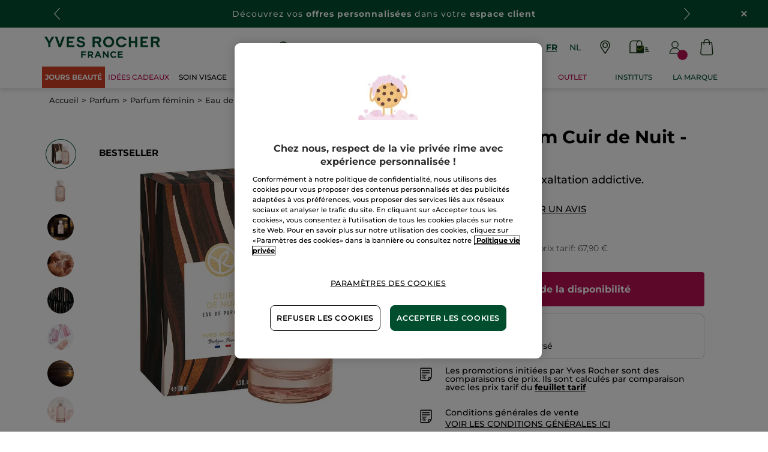

--- FILE ---
content_type: text/html;charset=UTF-8
request_url: https://www.yves-rocher.be/fr/parfum/parfum-feminin/eau-de-parfum/eau-de-parfum-cuir-de-nuit-100-ml/p/83020
body_size: 114105
content:
<!DOCTYPE html><html lang="fr"
      xmlns="http://www.w3.org/1999/xhtml"
><head><style>
    /* Prevent Flash of Unstyled Content */
    body {
        visibility: hidden;
        opacity: 0;
        transition: opacity 0.3s ease-in;
    }
    body.loaded {
        visibility: visible;
        opacity: 1;
    }
</style><link rel="preload" href="/css/0dbc5fe8/index.css" as="style"><link rel="stylesheet" href="/css/0dbc5fe8/index.css"
      media="print"
      onload="this.media='all'"><noscript><link rel="stylesheet" href="/css/0dbc5fe8/index.css"><style>.js-modal { pointer-events: initial; }</style></noscript><script>
    document.addEventListener("DOMContentLoaded", () => {
        document.body?.classList.add('loaded');
    });
</script><link rel="preconnect"
          href="https://medias.yves-rocher.be"
    ><link rel="preconnect" href="https://cdn.cookielaw.org"><link rel="preconnect" href="https://apps.bazaarvoice.com"><link rel="preconnect" href="https://network-eu-a.bazaarvoice.com"><link rel="preconnect" href="https://www.googletagmanager.com"><link rel="preconnect" href="https://code.jquery.com"><link rel="preconnect" href="http://cdnjs.cloudfare.com"><script>
        /*<![CDATA[*/
        window.isDataLayerFirstVersionEnable = false;
        window.isDataLayerSecondVersionEnable = false;
        /*]]>*/
    </script><script>
    /*<![CDATA[*/
    window.isDataLayerFirstVersionEnable = true;
    if (typeof data === 'undefined') {
      let data;
    }
    data = JSON.parse("{\"event\":\"initialization\",\"profile\":\"prod\",\"meta\":{\"title\":\"Eau de Parfum Cuir de Nuit - 100 ml - Yves Rocher\",\"h1\":\"Eau de Parfum Cuir de Nuit - 100 ml\",\"description\":\"Eau de Parfum Cuir de Nuit - 100 ml - achetez votre produit de beaut\u00E9 en ligne au meilleur prix sur yves-rocher.be et profitez des bienfaits des Cosm\u00E9tiques V\u00E9g\u00E9tal\u00AE.\",\"robots\":\"index, follow\",\"hrefLangs\":[{\"href\":\"https:\/\/www.yves-rocher.at\/parfum\/damenparfum\/eau-de-parfum-damen\/eau-de-parfum-cuir-de-nuit\/p\/83020\",\"lang\":\"de\",\"country\":\"AT\",\"canonical\":\"https:\/\/www.yves-rocher.at\/parfum\/damenparfum\/eau-de-parfum-damen\/eau-de-parfum-cuir-de-nuit\/p\/83020\"},{\"href\":\"https:\/\/www.yves-rocher.ru\/parfyumeriya\/tip-aromata\/vostochnye\/parfyumernaya-voda-cuir-de-nuit-100ml\/p\/83020\",\"lang\":\"ru\",\"country\":\"RU\",\"canonical\":\"https:\/\/www.yves-rocher.ru\/parfyumeriya\/tip-aromata\/vostochnye\/parfyumernaya-voda-cuir-de-nuit-100ml\/p\/83020\"},{\"href\":\"https:\/\/www.yves-rocher.pl\/zapachy\/zapachy-damskie\/woda-perfumowana\/woda-perfumowana-cuir-de-nuit-100-ml\/p\/83020\",\"lang\":\"pl\",\"country\":\"PL\",\"canonical\":\"https:\/\/www.yves-rocher.pl\/zapachy\/zapachy-damskie\/woda-perfumowana\/woda-perfumowana-cuir-de-nuit-100-ml\/p\/83020\"},{\"href\":\"https:\/\/www.yves-rocher.be\/nl\/parfum\/parfum-voor-vrouwen\/eau-de-parfum\/eau-de-parfum-cuir-de-nuit-100-ml\/p\/83020\",\"lang\":\"nl\",\"country\":\"BE\",\"canonical\":\"https:\/\/www.yves-rocher.be\/nl\/parfum\/parfum-voor-vrouwen\/eau-de-parfum\/eau-de-parfum-cuir-de-nuit-100-ml\/p\/83020\"},{\"href\":\"https:\/\/www.yves-rocher.be\/fr\/parfum\/parfum-feminin\/eau-de-parfum\/eau-de-parfum-cuir-de-nuit-100-ml\/p\/83020\",\"lang\":\"fr\",\"country\":\"BE\",\"canonical\":\"https:\/\/www.yves-rocher.be\/fr\/parfum\/parfum-feminin\/eau-de-parfum\/eau-de-parfum-cuir-de-nuit-100-ml\/p\/83020\"},{\"href\":\"https:\/\/www.yves-rocher.se\/parfym\/parfym-dam\/eau-de-parfum\/eau-de-parfum-cuir-de-nuit-100-ml\/p\/83020\",\"lang\":\"sv\",\"country\":\"SE\",\"canonical\":\"https:\/\/www.yves-rocher.se\/parfym\/parfym-dam\/eau-de-parfum\/eau-de-parfum-cuir-de-nuit-100-ml\/p\/83020\"},{\"href\":\"https:\/\/www.yves-rocher.ro\/parfum\/parfum-de-dama\/apa-de-parfum\/apa-de-parfum-cuir-de-nuit\/p\/83020\",\"lang\":\"ro\",\"country\":\"RO\",\"canonical\":\"https:\/\/www.yves-rocher.ro\/parfum\/parfum-de-dama\/apa-de-parfum\/apa-de-parfum-cuir-de-nuit\/p\/83020\"},{\"href\":\"https:\/\/www.yves-rocher.ch\/fr\/parfum\/parfum-femme\/eau-de-parfum\/eau-de-parfum-cuir-de-nuit\/p\/83020\",\"lang\":\"fr\",\"country\":\"CH\",\"canonical\":\"https:\/\/www.yves-rocher.ch\/fr\/parfum\/parfum-femme\/eau-de-parfum\/eau-de-parfum-cuir-de-nuit\/p\/83020\"},{\"href\":\"https:\/\/www.yves-rocher.fr\/parfum\/parfum-femme\/eau-de-parfum-femme\/cuir-de-nuit-eau-de-parfum\/p\/92364\",\"lang\":\"fr\",\"country\":\"FR\",\"canonical\":\"https:\/\/www.yves-rocher.fr\/parfum\/parfum-femme\/eau-de-parfum-femme\/cuir-de-nuit-eau-de-parfum\/p\/83020\"},{\"href\":\"https:\/\/www.yves-rocher.cz\/vune\/damske-vune\/parfemove-vody\/parfemova-voda-cuir-de-nuit-100-ml\/p\/83020\",\"lang\":\"cs\",\"country\":\"CZ\",\"canonical\":\"https:\/\/www.yves-rocher.cz\/vune\/damske-vune\/parfemove-vody\/parfemova-voda-cuir-de-nuit-100-ml\/p\/83020\"},{\"href\":\"https:\/\/www.yves-rocher.de\/parfum\/damenparfum\/eau-de-parfum-damen\/eau-de-parfum-cuir-de-nuit\/p\/83020\",\"lang\":\"de\",\"country\":\"DE\",\"canonical\":\"https:\/\/www.yves-rocher.de\/parfum\/damenparfum\/eau-de-parfum-damen\/eau-de-parfum-cuir-de-nuit\/p\/83020\"},{\"href\":\"https:\/\/www.yves-rocher.ch\/de\/parfum\/damenparfum\/eau-de-parfum-damen\/eau-de-parfum-cuir-de-nuit\/p\/83020\",\"lang\":\"de\",\"country\":\"CH\",\"canonical\":\"https:\/\/www.yves-rocher.ch\/de\/parfum\/damenparfum\/eau-de-parfum-damen\/eau-de-parfum-cuir-de-nuit\/p\/83020\"},{\"href\":\"https:\/\/www.yves-rocher.ua\/ru\/aromaty\/dlya-zhenshin\/parfyumirovannaya-voda\/parfyumirovannaya-voda-cuir-de-nuit\/p\/83020\",\"lang\":\"ru\",\"country\":\"UA\",\"canonical\":\"https:\/\/www.yves-rocher.ua\/ru\/aromaty\/dlya-zhenshin\/parfyumirovannaya-voda\/parfyumirovannaya-voda-cuir-de-nuit\/p\/83020\"},{\"href\":\"https:\/\/www.yves-rocher.ua\/uk\/aromati\/dlya-zhinok\/parfumovana-voda\/parfumovana-voda-cuir-de-nuit\/p\/83020\",\"lang\":\"uk\",\"country\":\"UA\",\"canonical\":\"https:\/\/www.yves-rocher.ua\/uk\/aromati\/dlya-zhinok\/parfumovana-voda\/parfumovana-voda-cuir-de-nuit\/p\/83020\"},{\"href\":\"https:\/\/www.yves-rocher.nl\/parfum\/parfum-voor-vrouwen\/eau-de-parfum\/eau-de-parfum-cuir-de-nuit-100-ml\/p\/83020\",\"lang\":\"nl\",\"country\":\"NL\",\"canonical\":\"https:\/\/www.yves-rocher.nl\/parfum\/parfum-voor-vrouwen\/eau-de-parfum\/eau-de-parfum-cuir-de-nuit-100-ml\/p\/83020\"}]},\"label\":\"productpage\",\"components\":{\"gricontextmediacomponent-benl_it_header_mail-offer\":{\"uid\":\"cmsitem_00089209\",\"typeCode\":\"GrIconTextMediaComponent\",\"name\":\"BENL_IT_Header_Mail-offer\",\"cmsCacheKey\":1141409967,\"position\":\"Section1\",\"container\":false,\"label\":\"Offre courrier\",\"link\":{\"uid\":\"cmsitem_00108001\",\"uuid\":\"eyJpdGVtSWQiOiJjbXNpdGVtXzAwMTA4MDAxIiwiY2F0YWxvZ0lkIjoiWVItQkVOTC1jb250ZW50LWNhdGFsb2ciLCJjYXRhbG9nVmVyc2lvbiI6Ik9ubGluZSJ9\",\"typeCode\":\"GrWrapLinkComponent\",\"name\":\"LINK_TO_VPCI_OFFRE_COURRIER\",\"cmsCacheKey\":940251557,\"position\":\"Section1\",\"container\":false,\"url\":\"https:\/\/vpci.yves-rocher.com\/VPCIYRE\/showIndex.do?country\\u003dBE\\u0026language\\u003dfr\",\"target\":\"NEWWINDOW\",\"atomic\":false,\"componentType\":\"grwraplink\",\"path\":\"cms\/grwraplink\"},\"advanceStyles\":{\"CSS__has-icon__leaflet\":{\"uid\":\"CSS__has-icon__leaflet\",\"uuid\":\"eyJpdGVtSWQiOiJDU1NfX2hhcy1pY29uX19sZWFmbGV0IiwiY2F0YWxvZ0lkIjoiWVItQkVOTC1jb250ZW50LWNhdGFsb2ciLCJjYXRhbG9nVmVyc2lvbiI6Ik9ubGluZSJ9\",\"typeCode\":\"AdvanceStyleComponent\",\"name\":\"CSS__has-icon__leaflet\",\"cmsCacheKey\":-1019198214,\"position\":\"Section1\",\"container\":false,\"classes\":\"has-icon has-icon_leaflet\",\"atomic\":false,\"componentType\":\"advancestyle\",\"path\":\"cms\/advancestyle\"}},\"atomic\":false,\"componentType\":\"gricontextmedia\",\"path\":\"cms\/gricontextmedia\"},\"gricontextmediacomponent-benl_icon_footer_social_instagram\":{\"uid\":\"cmsitem_00161469\",\"typeCode\":\"GrIconTextMediaComponent\",\"name\":\"BENL_icon_footer_social_instagram\",\"cmsCacheKey\":-1343888187,\"position\":\"Section1\",\"container\":false,\"icon\":{\"code\":\"instagram.svg\",\"mime\":\"image\/svg+xml\",\"url\":\"\/medias\/instagram.svg?context\\[base64]\"},\"link\":{\"uid\":\"cmsitem_00161468\",\"uuid\":\"eyJpdGVtSWQiOiJjbXNpdGVtXzAwMTYxNDY4IiwiY2F0YWxvZ0lkIjoiWVItQkVOTC1jb250ZW50LWNhdGFsb2ciLCJjYXRhbG9nVmVyc2lvbiI6Ik9ubGluZSJ9\",\"typeCode\":\"GrWrapLinkComponent\",\"name\":\"BENL_Link_social_instagram\",\"cmsCacheKey\":2124942110,\"position\":\"Section1\",\"container\":false,\"url\":\"https:\/\/www.instagram.com\/yvesrocherbelgium\",\"target\":\"NEWWINDOW\",\"atomic\":false,\"componentType\":\"grwraplink\",\"path\":\"cms\/grwraplink\"},\"advanceStyles\":{\"CSS__padding__M\":{\"uid\":\"CSS__padding__M\",\"uuid\":\"eyJpdGVtSWQiOiJDU1NfX3BhZGRpbmdfX00iLCJjYXRhbG9nSWQiOiJZUi1CRU5MLWNvbnRlbnQtY2F0YWxvZyIsImNhdGFsb2dWZXJzaW9uIjoiT25saW5lIn0\\u003d\",\"typeCode\":\"AdvanceStyleComponent\",\"name\":\"CSS__padding__M\",\"cmsCacheKey\":1051406664,\"position\":\"Section1\",\"container\":false,\"classes\":\"p_M\",\"atomic\":false,\"componentType\":\"advancestyle\",\"path\":\"cms\/advancestyle\"},\"CSS__margin__l-S\":{\"uid\":\"CSS__margin__l-S\",\"uuid\":\"eyJpdGVtSWQiOiJDU1NfX21hcmdpbl9fbC1TIiwiY2F0YWxvZ0lkIjoiWVItQkVOTC1jb250ZW50LWNhdGFsb2ciLCJjYXRhbG9nVmVyc2lvbiI6Ik9ubGluZSJ9\",\"typeCode\":\"AdvanceStyleComponent\",\"name\":\"CSS__margin__l-S\",\"cmsCacheKey\":462863141,\"position\":\"Section1\",\"container\":false,\"classes\":\"m-l_S\",\"atomic\":false,\"componentType\":\"advancestyle\",\"path\":\"cms\/advancestyle\"}},\"atomic\":false,\"componentType\":\"gricontextmedia\",\"path\":\"cms\/gricontextmedia\"},\"grparagraphcomponent-benl_p_added-style_css\":{\"uid\":\"cmsitem_00690245\",\"typeCode\":\"GrParagraphComponent\",\"name\":\"BENL_P_ADDED-STYLE_CSS\",\"cmsCacheKey\":-1369816475,\"position\":\"Section1\",\"container\":false,\"dynamicTemplate\":false,\"content\":\"\\u003cstyle type\\u003d\\\"text\/css\\\"\\u003e\/*COLORS*\/    \\n    .color_purple {\\n        color: #cb02b5;\\n    }\\n    .color_gold {\\n        color: #D8BB6D;\\n    }\\n    \/*FIXES*\/\\n \\n   .main-nav-container {\\n        margin-bottom: 0;\\n   }\\n\\n    \/*WIDEBANNERS*\/\\n    .wb_text {\\n        letter-spacing: 0.0625rem;\\n    }\\n    .wb_emoji {\\n        width: 1.125rem;\\n        display: inline-block;\\n    }\\n\\n    \/*BACKGROUND*\/\\n    .background_purple {\\n        background-color: #cb02b5;\\n    }    \\n    .background_gold{\\n        background-color: #D8BB6D;\\n    }\\n    .background_outlets{\\n        background-color: #D24026;\\n    }\\n    .background_outlets_new{\\n        background-color: #CE8300;\\n    }\\n    .background_outlets \\u003e a[href*\\u003d\\\"c\/sale\\\"], .background_outlets \\u003e a[href*\\u003d\\\"c\/seasonal-offer\\\"], .background_outlets_new \\u003e a[href*\\u003d\\\"c\/outlet\\\"]{\\n        font-weight: 700 !important;\\n    }\\n    a[href*\\u003d\\\"\/pc40000-bodycare\\\"] + div ul li:nth-of-type(2) ul li:nth-of-type(1) \\u003e a{\\n        color: #BC2653;\\n        font-weight: bold;\\n    }\\n    #category5 .kickersblock ul.boxlinks li:nth-of-type(2){\\n        color: #ba1051;\\n    }\\n    \/*FIX HEADER KICKER MOBILE*\/\\n    #mob-main-navigation .header_imglink .picture img{\\n        height: 11.25rem !important;\\n    }\\n    \/*RESPONSIVE*\/\\n    @media screen and (max-width: 60rem) {\\n        footer.updated .newsletter-container.max-content-width_constrained {\\n            margin-top: 0 !important;\\n        }\\n    }\\u003c\/style\\u003e\",\"atomic\":false,\"componentType\":\"grparagraph\",\"path\":\"cms\/grparagraph\"},\"grbannercomponent-site-logo-component\":{\"uid\":\"cmsitem_00087066\",\"typeCode\":\"GrBannerComponent\",\"name\":\"Site Logo Component\",\"cmsCacheKey\":-823379951,\"position\":\"Section1\",\"container\":false,\"advanceStyles\":{\"CSS__max-height__S\":{\"uid\":\"CSS__max-height__S\",\"uuid\":\"eyJpdGVtSWQiOiJDU1NfX21heC1oZWlnaHRfX1MiLCJjYXRhbG9nSWQiOiJZUi1CRU5MLWNvbnRlbnQtY2F0YWxvZyIsImNhdGFsb2dWZXJzaW9uIjoiT25saW5lIn0\\u003d\",\"typeCode\":\"AdvanceStyleComponent\",\"name\":\"CSS__max-height__S\",\"cmsCacheKey\":-1394711644,\"position\":\"Section1\",\"container\":false,\"classes\":\"max-height_S\",\"atomic\":false,\"componentType\":\"advancestyle\",\"path\":\"cms\/advancestyle\"}},\"desktopImage\":{\"code\":\"SiteLogo-BENL\",\"mime\":\"image\/svg+xml\",\"altText\":\"SiteLogo-BENL\",\"url\":\"\/medias\/logo-without-france-2.svg?context\\[base64]\"},\"crop\":false,\"link\":{\"uid\":\"cmsitem_00087065\",\"uuid\":\"eyJpdGVtSWQiOiJjbXNpdGVtXzAwMDg3MDY1IiwiY2F0YWxvZ0lkIjoiWVItQkVOTC1jb250ZW50LWNhdGFsb2ciLCJjYXRhbG9nVmVyc2lvbiI6Ik9ubGluZSJ9\",\"typeCode\":\"GrWrapLinkComponent\",\"name\":\"PERM_L_homepage\",\"cmsCacheKey\":545943435,\"position\":\"Section1\",\"container\":false,\"url\":\"\/fr\/homepage\",\"target\":\"SAMEWINDOW\",\"atomic\":false,\"componentType\":\"grwraplink\",\"path\":\"cms\/grwraplink\"},\"atomic\":false,\"componentType\":\"grbanner\",\"path\":\"cms\/grbanner\"},\"searchboxcomponent-search-box\":{\"uid\":\"cmsitem_00086071\",\"typeCode\":\"SearchBoxComponent\",\"name\":\"Search Box\",\"cmsCacheKey\":579128643,\"position\":\"Section1\",\"container\":false,\"maxSuggestions\":6,\"maxProducts\":4,\"displaySuggestions\":true,\"displayProducts\":true,\"displayProductImages\":true,\"waitTimeBeforeRequest\":500,\"minCharactersBeforeRequest\":3,\"atomic\":false,\"componentType\":\"searchbox\",\"path\":\"cms\/searchbox\"},\"gricontextmediacomponent-benl_icon_footer_social_facebook\":{\"uid\":\"cmsitem_00161467\",\"typeCode\":\"GrIconTextMediaComponent\",\"name\":\"BENL_icon_footer_social_facebook\",\"cmsCacheKey\":-1044378283,\"position\":\"Section1\",\"container\":false,\"icon\":{\"code\":\"facebook.svg\",\"mime\":\"image\/svg+xml\",\"url\":\"\/medias\/facebook.svg?context\\[base64]\"},\"link\":{\"uid\":\"cmsitem_00161466\",\"uuid\":\"eyJpdGVtSWQiOiJjbXNpdGVtXzAwMTYxNDY2IiwiY2F0YWxvZ0lkIjoiWVItQkVOTC1jb250ZW50LWNhdGFsb2ciLCJjYXRhbG9nVmVyc2lvbiI6Ik9ubGluZSJ9\",\"typeCode\":\"GrWrapLinkComponent\",\"name\":\"BENL_Link_social_facebook\",\"cmsCacheKey\":-1403186567,\"position\":\"Section1\",\"container\":false,\"url\":\"https:\/\/www.facebook.com\/yvesrocher.belgique\",\"target\":\"NEWWINDOW\",\"atomic\":false,\"componentType\":\"grwraplink\",\"path\":\"cms\/grwraplink\"},\"advanceStyles\":{\"CSS__padding__M\":{\"uid\":\"CSS__padding__M\",\"uuid\":\"eyJpdGVtSWQiOiJDU1NfX3BhZGRpbmdfX00iLCJjYXRhbG9nSWQiOiJZUi1CRU5MLWNvbnRlbnQtY2F0YWxvZyIsImNhdGFsb2dWZXJzaW9uIjoiT25saW5lIn0\\u003d\",\"typeCode\":\"AdvanceStyleComponent\",\"name\":\"CSS__padding__M\",\"cmsCacheKey\":1051406664,\"position\":\"Section1\",\"container\":false,\"classes\":\"p_M\",\"atomic\":false,\"componentType\":\"advancestyle\",\"path\":\"cms\/advancestyle\"},\"CSS__margin__l-S\":{\"uid\":\"CSS__margin__l-S\",\"uuid\":\"eyJpdGVtSWQiOiJDU1NfX21hcmdpbl9fbC1TIiwiY2F0YWxvZ0lkIjoiWVItQkVOTC1jb250ZW50LWNhdGFsb2ciLCJjYXRhbG9nVmVyc2lvbiI6Ik9ubGluZSJ9\",\"typeCode\":\"AdvanceStyleComponent\",\"name\":\"CSS__margin__l-S\",\"cmsCacheKey\":462863141,\"position\":\"Section1\",\"container\":false,\"classes\":\"m-l_S\",\"atomic\":false,\"componentType\":\"advancestyle\",\"path\":\"cms\/advancestyle\"}},\"atomic\":false,\"componentType\":\"gricontextmedia\",\"path\":\"cms\/gricontextmedia\"},\"gricontextmediacomponent-benl_icon_footer_social_tiktok\":{\"uid\":\"comp_00576180\",\"typeCode\":\"GrIconTextMediaComponent\",\"name\":\"BENL_icon_footer_social_tiktok\",\"cmsCacheKey\":2089029281,\"position\":\"Section1\",\"container\":false,\"icon\":{\"code\":\"TikTok.svg\",\"mime\":\"image\/svg+xml\",\"url\":\"\/medias\/TikTok.svg?context\\[base64]\"},\"link\":{\"uid\":\"cmsitem_00576179\",\"uuid\":\"eyJpdGVtSWQiOiJjbXNpdGVtXzAwNTc2MTc5IiwiY2F0YWxvZ0lkIjoiWVItQkVOTC1jb250ZW50LWNhdGFsb2ciLCJjYXRhbG9nVmVyc2lvbiI6Ik9ubGluZSJ9\",\"typeCode\":\"GrWrapLinkComponent\",\"name\":\"BENL_L_social_tiktok\",\"cmsCacheKey\":57528572,\"position\":\"Section1\",\"container\":false,\"url\":\"https:\/\/www.tiktok.com\/@yvesrocherbelgium\",\"target\":\"NEWWINDOW\",\"atomic\":false,\"componentType\":\"grwraplink\",\"path\":\"cms\/grwraplink\"},\"advanceStyles\":{\"CSS__padding__M\":{\"uid\":\"CSS__padding__M\",\"uuid\":\"eyJpdGVtSWQiOiJDU1NfX3BhZGRpbmdfX00iLCJjYXRhbG9nSWQiOiJZUi1CRU5MLWNvbnRlbnQtY2F0YWxvZyIsImNhdGFsb2dWZXJzaW9uIjoiT25saW5lIn0\\u003d\",\"typeCode\":\"AdvanceStyleComponent\",\"name\":\"CSS__padding__M\",\"cmsCacheKey\":1051406664,\"position\":\"Section1\",\"container\":false,\"classes\":\"p_M\",\"atomic\":false,\"componentType\":\"advancestyle\",\"path\":\"cms\/advancestyle\"},\"CSS__margin__l-S\":{\"uid\":\"CSS__margin__l-S\",\"uuid\":\"eyJpdGVtSWQiOiJDU1NfX21hcmdpbl9fbC1TIiwiY2F0YWxvZ0lkIjoiWVItQkVOTC1jb250ZW50LWNhdGFsb2ciLCJjYXRhbG9nVmVyc2lvbiI6Ik9ubGluZSJ9\",\"typeCode\":\"AdvanceStyleComponent\",\"name\":\"CSS__margin__l-S\",\"cmsCacheKey\":462863141,\"position\":\"Section1\",\"container\":false,\"classes\":\"m-l_S\",\"atomic\":false,\"componentType\":\"advancestyle\",\"path\":\"cms\/advancestyle\"}},\"atomic\":false,\"componentType\":\"gricontextmedia\",\"path\":\"cms\/gricontextmedia\"},\"navigationcomponent-benl_header_main-navigation\":{\"uid\":\"cmsitem_00086082\",\"typeCode\":\"NavigationComponent\",\"name\":\"BENL_HEADER_Main-Navigation\",\"cmsCacheKey\":-322163252,\"position\":\"Section1\",\"container\":false,\"navigationNode\":{\"uid\":\"NavigationNode\",\"displayStyle\":\"MAIN_CASE\",\"children\":[{\"uid\":\"cmsitem_00491306\",\"title\":\"NO\u00CBL\u2728\",\"displayStyle\":\"MAIN_CASE\",\"entries\":[{\"itemId\":\"cmsitem_00754401\",\"itemSuperType\":\"AbstractCMSComponent\",\"itemType\":\"GrExternalLocalizedCmsLinkComponent\",\"itemComponent\":{\"uid\":\"cmsitem_00754401\",\"uuid\":\"eyJpdGVtSWQiOiJjbXNpdGVtXzAwNzU0NDAxIiwiY2F0YWxvZ0lkIjoiWVItQkVOTC1jb250ZW50LWNhdGFsb2ciLCJjYXRhbG9nVmVyc2lvbiI6Ik9ubGluZSJ9\",\"typeCode\":\"GrExternalLocalizedCmsLinkComponent\",\"cmsCacheKey\":1522474042,\"position\":\"Section1\",\"container\":false,\"url\":\"\/c\/sale\",\"target\":\"\",\"external\":false,\"styleAttributes\":\"background_outlets color_white\",\"linkName\":\"JOURS BEAUT\u00C9\",\"displayForAnonymous\":false,\"atomic\":false,\"componentType\":\"grexternallocalizedcmslink\",\"path\":\"cms\/grexternallocalizedcmslink\"}}]},{\"uid\":\"SalesNode\",\"title\":\"Promotions\",\"displayStyle\":\"MAIN_CASE\",\"entries\":[{\"itemId\":\"cmsitem_00761108\",\"itemSuperType\":\"AbstractCMSComponent\",\"itemType\":\"GrExternalLocalizedCmsLinkComponent\",\"itemComponent\":{\"uid\":\"cmsitem_00761108\",\"uuid\":\"eyJpdGVtSWQiOiJjbXNpdGVtXzAwNzYxMTA4IiwiY2F0YWxvZ0lkIjoiWVItQkVOTC1jb250ZW50LWNhdGFsb2ciLCJjYXRhbG9nVmVyc2lvbiI6Ik9ubGluZSJ9\",\"typeCode\":\"GrExternalLocalizedCmsLinkComponent\",\"cmsCacheKey\":-123632829,\"position\":\"Section1\",\"container\":false,\"url\":\"\/fr\/saint-valentin\/c\/valentine-day\",\"target\":\"\",\"category\":\"valentine-day\",\"external\":true,\"styleAttributes\":\"color_raspberry\",\"linkName\":\"Id\u00E9es cadeaux\",\"displayForAnonymous\":false,\"atomic\":false,\"componentType\":\"grexternallocalizedcmslink\",\"path\":\"cms\/grexternallocalizedcmslink\"}}]},{\"uid\":\"cmsitem_00599181\",\"title\":\"Promotions\",\"displayStyle\":\"MAIN_CASE\",\"children\":[{\"uid\":\"cmsitem_00599189\",\"title\":\"Promotions\",\"displayStyle\":\"MAIN_CASE\",\"entries\":[{\"itemId\":\"cmsitem_00599186\",\"itemSuperType\":\"AbstractCMSComponent\",\"itemType\":\"GrExternalLocalizedCmsLinkComponent\",\"itemComponent\":{\"uid\":\"cmsitem_00599186\",\"uuid\":\"eyJpdGVtSWQiOiJjbXNpdGVtXzAwNTk5MTg2IiwiY2F0YWxvZ0lkIjoiWVItQkVOTC1jb250ZW50LWNhdGFsb2ciLCJjYXRhbG9nVmVyc2lvbiI6Ik9ubGluZSJ9\",\"typeCode\":\"GrExternalLocalizedCmsLinkComponent\",\"cmsCacheKey\":501241590,\"position\":\"Section1\",\"container\":false,\"url\":\"\/fr\/promotions\/c\/promo\",\"target\":\"\",\"category\":\"promo\",\"external\":true,\"styleAttributes\":\"color_raspberry\",\"linkName\":\"Promotions\",\"displayForAnonymous\":false,\"atomic\":false,\"componentType\":\"grexternallocalizedcmslink\",\"path\":\"cms\/grexternallocalizedcmslink\"}}],\"children\":[{\"uid\":\"cmsitem_00599198\",\"title\":\"\u00C0 d\u00E9couvrir\",\"displayStyle\":\"MAIN_CASE\",\"entries\":[{\"itemId\":\"cmsitem_00599196\",\"itemSuperType\":\"AbstractCMSComponent\",\"itemType\":\"GrExternalLocalizedCmsLinkComponent\",\"itemComponent\":{\"uid\":\"cmsitem_00599196\",\"uuid\":\"eyJpdGVtSWQiOiJjbXNpdGVtXzAwNTk5MTk2IiwiY2F0YWxvZ0lkIjoiWVItQkVOTC1jb250ZW50LWNhdGFsb2ciLCJjYXRhbG9nVmVyc2lvbiI6Ik9ubGluZSJ9\",\"typeCode\":\"GrExternalLocalizedCmsLinkComponent\",\"cmsCacheKey\":99444353,\"position\":\"Section1\",\"container\":false,\"url\":\"\/fr\/promotions\/c\/promo\",\"target\":\"SAMEWINDOW\",\"category\":\"promo\",\"external\":true,\"linkName\":\"\u00C0 d\u00E9couvrir\",\"displayForAnonymous\":false,\"atomic\":false,\"componentType\":\"grexternallocalizedcmslink\",\"path\":\"cms\/grexternallocalizedcmslink\"}}],\"children\":[{\"uid\":\"cmsitem_00623915\",\"title\":\"Private Offer NL PRV\",\"displayStyle\":\"MAIN_CASE\"},{\"uid\":\"cmsitem_00623919\",\"title\":\"Petits Prix\",\"displayStyle\":\"MAIN_CASE\",\"entries\":[{\"itemId\":\"cmsitem_00760146\",\"itemSuperType\":\"AbstractCMSComponent\",\"itemType\":\"GrExternalLocalizedCmsLinkComponent\",\"itemComponent\":{\"uid\":\"cmsitem_00760146\",\"uuid\":\"eyJpdGVtSWQiOiJjbXNpdGVtXzAwNzYwMTQ2IiwiY2F0YWxvZ0lkIjoiWVItQkVOTC1jb250ZW50LWNhdGFsb2ciLCJjYXRhbG9nVmVyc2lvbiI6Ik9ubGluZSJ9\",\"typeCode\":\"GrExternalLocalizedCmsLinkComponent\",\"cmsCacheKey\":215769117,\"position\":\"Section1\",\"container\":false,\"url\":\"\/c\/valentine-day?query\\u003d:salePriceValue:0-0-15-100\",\"target\":\"SAMEWINDOW\",\"external\":false,\"linkName\":\"Petits prix\",\"displayForAnonymous\":false,\"atomic\":false,\"componentType\":\"grexternallocalizedcmslink\",\"path\":\"cms\/grexternallocalizedcmslink\"}}]},{\"uid\":\"cmsitem_00623024\",\"title\":\"Nouveaut\u00E9s\",\"displayStyle\":\"MAIN_CASE\",\"entries\":[{\"itemId\":\"cmsitem_00760148\",\"itemSuperType\":\"AbstractCMSComponent\",\"itemType\":\"GrExternalLocalizedCmsLinkComponent\",\"itemComponent\":{\"uid\":\"cmsitem_00760148\",\"uuid\":\"eyJpdGVtSWQiOiJjbXNpdGVtXzAwNzYwMTQ4IiwiY2F0YWxvZ0lkIjoiWVItQkVOTC1jb250ZW50LWNhdGFsb2ciLCJjYXRhbG9nVmVyc2lvbiI6Ik9ubGluZSJ9\",\"typeCode\":\"GrExternalLocalizedCmsLinkComponent\",\"cmsCacheKey\":1549758788,\"position\":\"Section1\",\"container\":false,\"url\":\"\/fr\/nouveautes\/c\/new\",\"target\":\"SAMEWINDOW\",\"category\":\"new\",\"external\":true,\"linkName\":\"Nouveaut\u00E9s\",\"displayForAnonymous\":false,\"atomic\":false,\"componentType\":\"grexternallocalizedcmslink\",\"path\":\"cms\/grexternallocalizedcmslink\"}}]},{\"uid\":\"cmsitem_00623922\",\"title\":\"-30%(5) sur le 2\u00E8me cleanser*\",\"displayStyle\":\"MAIN_CASE\",\"entries\":[{\"itemId\":\"cmsitem_00760150\",\"itemSuperType\":\"AbstractCMSComponent\",\"itemType\":\"GrExternalLocalizedCmsLinkComponent\",\"itemComponent\":{\"uid\":\"cmsitem_00760150\",\"uuid\":\"eyJpdGVtSWQiOiJjbXNpdGVtXzAwNzYwMTUwIiwiY2F0YWxvZ0lkIjoiWVItQkVOTC1jb250ZW50LWNhdGFsb2ciLCJjYXRhbG9nVmVyc2lvbiI6Ik9ubGluZSJ9\",\"typeCode\":\"GrExternalLocalizedCmsLinkComponent\",\"cmsCacheKey\":-350915461,\"position\":\"Section1\",\"container\":false,\"url\":\"\/fr\/cleansers\/c\/perm-promo-cleanser\",\"target\":\"SAMEWINDOW\",\"category\":\"perm-promo-cleanser\",\"external\":true,\"linkName\":\"-30%(5) sur le 2\u00E8me cleanser*\",\"displayForAnonymous\":false,\"atomic\":false,\"componentType\":\"grexternallocalizedcmslink\",\"path\":\"cms\/grexternallocalizedcmslink\"}}]},{\"uid\":\"cmsitem_00599222\",\"title\":\"-50%(1) sur 5 produits de beaut\u00E9*\",\"displayStyle\":\"MAIN_CASE\"}]},{\"uid\":\"cmsitem_00599192\",\"title\":\"Vos offres du moment\",\"displayStyle\":\"MAIN_CASE\",\"entries\":[{\"itemId\":\"cmsitem_00599190\",\"itemSuperType\":\"AbstractCMSComponent\",\"itemType\":\"GrExternalLocalizedCmsLinkComponent\",\"itemComponent\":{\"uid\":\"cmsitem_00599190\",\"uuid\":\"eyJpdGVtSWQiOiJjbXNpdGVtXzAwNTk5MTkwIiwiY2F0YWxvZ0lkIjoiWVItQkVOTC1jb250ZW50LWNhdGFsb2ciLCJjYXRhbG9nVmVyc2lvbiI6Ik9ubGluZSJ9\",\"typeCode\":\"GrExternalLocalizedCmsLinkComponent\",\"cmsCacheKey\":754422870,\"position\":\"Section1\",\"container\":false,\"url\":\"\/fr\/promotions\/c\/promo\",\"target\":\"SAMEWINDOW\",\"category\":\"promo\",\"external\":true,\"linkName\":\"Offres du moment\",\"displayForAnonymous\":false,\"atomic\":false,\"componentType\":\"grexternallocalizedcmslink\",\"path\":\"cms\/grexternallocalizedcmslink\"}}],\"children\":[{\"uid\":\"cmsitem_00623912\",\"title\":\"Saint Valentin, id\u00E9es cadeaux\",\"displayStyle\":\"MAIN_CASE\",\"entries\":[{\"itemId\":\"cmsitem_00760132\",\"itemSuperType\":\"AbstractCMSComponent\",\"itemType\":\"GrExternalLocalizedCmsLinkComponent\",\"itemComponent\":{\"uid\":\"cmsitem_00760132\",\"uuid\":\"eyJpdGVtSWQiOiJjbXNpdGVtXzAwNzYwMTMyIiwiY2F0YWxvZ0lkIjoiWVItQkVOTC1jb250ZW50LWNhdGFsb2ciLCJjYXRhbG9nVmVyc2lvbiI6Ik9ubGluZSJ9\",\"typeCode\":\"GrExternalLocalizedCmsLinkComponent\",\"cmsCacheKey\":559431511,\"position\":\"Section1\",\"container\":false,\"url\":\"\/c\/valentine-day\",\"target\":\"SAMEWINDOW\",\"external\":false,\"linkName\":\"Saint-Valentin, id\u00E9es cadeaux\",\"displayForAnonymous\":false,\"atomic\":false,\"componentType\":\"grexternallocalizedcmslink\",\"path\":\"cms\/grexternallocalizedcmslink\"}}]},{\"uid\":\"cmsitem_00607348\",\"title\":\"PRIX SPECIAL : le trio de cr\u00E8mes mains\",\"displayStyle\":\"MAIN_CASE\",\"entries\":[{\"itemId\":\"cmsitem_00760136\",\"itemSuperType\":\"AbstractCMSComponent\",\"itemType\":\"GrExternalLocalizedCmsLinkComponent\",\"itemComponent\":{\"uid\":\"cmsitem_00760136\",\"uuid\":\"eyJpdGVtSWQiOiJjbXNpdGVtXzAwNzYwMTM2IiwiY2F0YWxvZ0lkIjoiWVItQkVOTC1jb250ZW50LWNhdGFsb2ciLCJjYXRhbG9nVmVyc2lvbiI6Ik9ubGluZSJ9\",\"typeCode\":\"GrExternalLocalizedCmsLinkComponent\",\"cmsCacheKey\":-1795463441,\"position\":\"Section1\",\"container\":false,\"url\":\"\/fr\/discovery-kits\/3-hand-cream\/p\/BJ910\",\"target\":\"SAMEWINDOW\",\"product\":\"BJ910\",\"external\":true,\"linkName\":\"PRIX SPECIAL : le trio de cr\u00E8mes mains\",\"displayForAnonymous\":false,\"atomic\":false,\"componentType\":\"grexternallocalizedcmslink\",\"path\":\"cms\/grexternallocalizedcmslink\"}}]},{\"uid\":\"cmsitem_00760140\",\"title\":\"D\u00E9maquillant Pur bleuet \u00E0 8,99\u20AC\",\"displayStyle\":\"MAIN_CASE\",\"entries\":[{\"itemId\":\"cmsitem_00760138\",\"itemSuperType\":\"AbstractCMSComponent\",\"itemType\":\"GrExternalLocalizedCmsLinkComponent\",\"itemComponent\":{\"uid\":\"cmsitem_00760138\",\"uuid\":\"eyJpdGVtSWQiOiJjbXNpdGVtXzAwNzYwMTM4IiwiY2F0YWxvZ0lkIjoiWVItQkVOTC1jb250ZW50LWNhdGFsb2ciLCJjYXRhbG9nVmVyc2lvbiI6Ik9ubGluZSJ9\",\"typeCode\":\"GrExternalLocalizedCmsLinkComponent\",\"cmsCacheKey\":1861964888,\"position\":\"Section1\",\"container\":false,\"url\":\"\/fr\/soin-visage\/nettoyant-et-demaquillant\/demaquillant-yeux\/demaquillant-express-yeux-200-ml-pur-bleuet\/p\/79320\",\"target\":\"SAMEWINDOW\",\"product\":\"79320\",\"external\":true,\"linkName\":\"D\u00E9maquillant Pur bleuet \u00E0 8,99\u20AC\",\"displayForAnonymous\":false,\"atomic\":false,\"componentType\":\"grexternallocalizedcmslink\",\"path\":\"cms\/grexternallocalizedcmslink\"}}]},{\"uid\":\"cmsitem_00760143\",\"title\":\"La Roue de la Saint-Valentin : Participez et gagnez de jolis prix\",\"displayStyle\":\"MAIN_CASE\",\"entries\":[{\"itemId\":\"cmsitem_00760141\",\"itemSuperType\":\"AbstractCMSComponent\",\"itemType\":\"GrExternalLocalizedCmsLinkComponent\",\"itemComponent\":{\"uid\":\"cmsitem_00760141\",\"uuid\":\"eyJpdGVtSWQiOiJjbXNpdGVtXzAwNzYwMTQxIiwiY2F0YWxvZ0lkIjoiWVItQkVOTC1jb250ZW50LWNhdGFsb2ciLCJjYXRhbG9nVmVyc2lvbiI6Ik9ubGluZSJ9\",\"typeCode\":\"GrExternalLocalizedCmsLinkComponent\",\"cmsCacheKey\":824975286,\"position\":\"Section1\",\"container\":false,\"url\":\"\/game\",\"target\":\"SAMEWINDOW\",\"external\":false,\"linkName\":\"La Roue de la Saint-Valentin : Participez et gagnez de jolis prix\",\"displayForAnonymous\":false,\"atomic\":false,\"componentType\":\"grexternallocalizedcmslink\",\"path\":\"cms\/grexternallocalizedcmslink\"}}]}]},{\"uid\":\"cmsitem_00599195\",\"title\":\"Promotions\",\"displayStyle\":\"MAIN_CASE\",\"children\":[{\"uid\":\"cmsitem_00599210\",\"title\":\"\u00C0 partir de -30%\",\"displayStyle\":\"FULL_KICKER\",\"entries\":[{\"itemId\":\"cmsitem_00599208\",\"itemSuperType\":\"AbstractCMSComponent\",\"itemType\":\"GrExternalLocalizedCmsLinkComponent\",\"itemComponent\":{\"uid\":\"cmsitem_00599208\",\"uuid\":\"eyJpdGVtSWQiOiJjbXNpdGVtXzAwNTk5MjA4IiwiY2F0YWxvZ0lkIjoiWVItQkVOTC1jb250ZW50LWNhdGFsb2ciLCJjYXRhbG9nVmVyc2lvbiI6Ik9ubGluZSJ9\",\"typeCode\":\"GrExternalLocalizedCmsLinkComponent\",\"cmsCacheKey\":1771303263,\"position\":\"Section1\",\"container\":false,\"url\":\"\/c\/promo?q\\u003d:relevance:discountValue:30\\u0026utm_content\\u003dmenu_promo\",\"target\":\"SAMEWINDOW\",\"external\":false,\"linkName\":\"\u00C0 partir de -30%\",\"displayForAnonymous\":false,\"atomic\":false,\"componentType\":\"grexternallocalizedcmslink\",\"path\":\"cms\/grexternallocalizedcmslink\"}}]},{\"uid\":\"cmsitem_00599213\",\"title\":\"\u00C0 partir de -40%\",\"displayStyle\":\"MAIN_CASE\",\"entries\":[{\"itemId\":\"cmsitem_00599211\",\"itemSuperType\":\"AbstractCMSComponent\",\"itemType\":\"GrExternalLocalizedCmsLinkComponent\",\"itemComponent\":{\"uid\":\"cmsitem_00599211\",\"uuid\":\"eyJpdGVtSWQiOiJjbXNpdGVtXzAwNTk5MjExIiwiY2F0YWxvZ0lkIjoiWVItQkVOTC1jb250ZW50LWNhdGFsb2ciLCJjYXRhbG9nVmVyc2lvbiI6Ik9ubGluZSJ9\",\"typeCode\":\"GrExternalLocalizedCmsLinkComponent\",\"cmsCacheKey\":-264549462,\"position\":\"Section1\",\"container\":false,\"url\":\"\/c\/promo?q\\u003d:relevance:discountValue:40\\u0026utm_content\\u003dmenu_promo\",\"target\":\"SAMEWINDOW\",\"external\":false,\"linkName\":\"\u00C0 partir de -40%\",\"displayForAnonymous\":false,\"atomic\":false,\"componentType\":\"grexternallocalizedcmslink\",\"path\":\"cms\/grexternallocalizedcmslink\"}}]},{\"uid\":\"cmsitem_00599216\",\"title\":\"\u00C0 partir de -50%\",\"displayStyle\":\"MAIN_CASE\",\"entries\":[{\"itemId\":\"cmsitem_00599214\",\"itemSuperType\":\"AbstractCMSComponent\",\"itemType\":\"GrExternalLocalizedCmsLinkComponent\",\"itemComponent\":{\"uid\":\"cmsitem_00599214\",\"uuid\":\"eyJpdGVtSWQiOiJjbXNpdGVtXzAwNTk5MjE0IiwiY2F0YWxvZ0lkIjoiWVItQkVOTC1jb250ZW50LWNhdGFsb2ciLCJjYXRhbG9nVmVyc2lvbiI6Ik9ubGluZSJ9\",\"typeCode\":\"GrExternalLocalizedCmsLinkComponent\",\"cmsCacheKey\":-739166722,\"position\":\"Section1\",\"container\":false,\"url\":\"\/c\/promo?q\\u003d:relevance:discountValue:50\\u0026utm_content\\u003dmenu_promo\",\"target\":\"SAMEWINDOW\",\"external\":false,\"linkName\":\"\u00C0 partir de -50%\",\"displayForAnonymous\":false,\"atomic\":false,\"componentType\":\"grexternallocalizedcmslink\",\"path\":\"cms\/grexternallocalizedcmslink\"}}]}]}],\"externalLocalizedLinks\":[{\"uid\":\"cmsitem_00599237\",\"uuid\":\"eyJpdGVtSWQiOiJjbXNpdGVtXzAwNTk5MjM3IiwiY2F0YWxvZ0lkIjoiWVItQkVOTC1jb250ZW50LWNhdGFsb2ciLCJjYXRhbG9nVmVyc2lvbiI6Ik9ubGluZSJ9\",\"typeCode\":\"GrExternalLocalizedCmsLinkComponent\",\"cmsCacheKey\":439951721,\"position\":\"Section1\",\"container\":false,\"url\":\"\/c\/promo?q\\u003d:relevance:bestSales:true\",\"target\":\"SAMEWINDOW\",\"external\":false,\"linkName\":\"BESTSELLERS\",\"displayForAnonymous\":false,\"atomic\":false,\"componentType\":\"grexternallocalizedcmslink\",\"path\":\"cms\/grexternallocalizedcmslink\"},{\"uid\":\"cmsitem_00599238\",\"uuid\":\"eyJpdGVtSWQiOiJjbXNpdGVtXzAwNTk5MjM4IiwiY2F0YWxvZ0lkIjoiWVItQkVOTC1jb250ZW50LWNhdGFsb2ciLCJjYXRhbG9nVmVyc2lvbiI6Ik9ubGluZSJ9\",\"typeCode\":\"GrExternalLocalizedCmsLinkComponent\",\"cmsCacheKey\":-226503324,\"position\":\"Section1\",\"container\":false,\"url\":\"\/c\/promo?q\\u003d:relevance:productType:Composition+et+coffret\",\"target\":\"SAMEWINDOW\",\"external\":false,\"linkName\":\"SETS\",\"displayForAnonymous\":false,\"atomic\":false,\"componentType\":\"grexternallocalizedcmslink\",\"path\":\"cms\/grexternallocalizedcmslink\"},{\"uid\":\"cmsitem_00599239\",\"uuid\":\"eyJpdGVtSWQiOiJjbXNpdGVtXzAwNTk5MjM5IiwiY2F0YWxvZ0lkIjoiWVItQkVOTC1jb250ZW50LWNhdGFsb2ciLCJjYXRhbG9nVmVyc2lvbiI6Ik9ubGluZSJ9\",\"typeCode\":\"GrExternalLocalizedCmsLinkComponent\",\"cmsCacheKey\":1331085917,\"position\":\"Section1\",\"container\":false,\"url\":\"\/fr\/nouveautes\/c\/new\",\"target\":\"SAMEWINDOW\",\"category\":\"new\",\"external\":true,\"linkName\":\"NOUVEAUT\u00C9S\",\"displayForAnonymous\":false,\"atomic\":false,\"componentType\":\"grexternallocalizedcmslink\",\"path\":\"cms\/grexternallocalizedcmslink\"}]}]},{\"uid\":\"cmsitem_00105113\",\"title\":\"Nouveaut\u00E9s C3\",\"displayStyle\":\"MAIN_CASE\"},{\"uid\":\"Productsnode\",\"title\":\"Produits\",\"displayStyle\":\"MAIN_CASE\",\"entries\":[{\"itemId\":\"cmsitem_00164055\",\"itemSuperType\":\"AbstractCMSComponent\",\"itemType\":\"GrExternalLocalizedCmsLinkComponent\",\"itemComponent\":{\"uid\":\"cmsitem_00164055\",\"uuid\":\"eyJpdGVtSWQiOiJjbXNpdGVtXzAwMTY0MDU1IiwiY2F0YWxvZ0lkIjoiWVItQkVOTC1jb250ZW50LWNhdGFsb2ciLCJjYXRhbG9nVmVyc2lvbiI6Ik9ubGluZSJ9\",\"typeCode\":\"GrExternalLocalizedCmsLinkComponent\",\"cmsCacheKey\":-1228290617,\"position\":\"Section1\",\"container\":false,\"url\":\"\/\",\"target\":\"SAMEWINDOW\",\"external\":false,\"styleAttributes\":\"has-icon_products\",\"linkName\":\"Produits\",\"displayForAnonymous\":false,\"atomic\":false,\"componentType\":\"grexternallocalizedcmslink\",\"path\":\"cms\/grexternallocalizedcmslink\"}}],\"children\":[{\"uid\":\"cmsitem_00333577\",\"title\":\"GREENHEROES\",\"displayStyle\":\"FULL_KICKER\",\"description\":\"\\u003ca href\\u003d\\\"\/fr\/green-heroes\\\"\\u003eNotre nouvelle gamme de produits super engag\u00E9s\\u003c\/a\\u003e\",\"entries\":[{\"itemId\":\"cmsitem_00333568\",\"itemSuperType\":\"AbstractCMSComponent\",\"itemType\":\"GrKickerComponent\",\"itemComponent\":{\"uid\":\"cmsitem_00333568\",\"uuid\":\"eyJpdGVtSWQiOiJjbXNpdGVtXzAwMzMzNTY4IiwiY2F0YWxvZ0lkIjoiWVItQkVOTC1jb250ZW50LWNhdGFsb2ciLCJjYXRhbG9nVmVyc2lvbiI6Ik9ubGluZSJ9\",\"typeCode\":\"GrKickerComponent\",\"cmsCacheKey\":-1235740971,\"position\":\"Section1\",\"container\":false,\"desktopImage\":{\"code\":\"D_HK_GreenHeroes_Solid_668x460.jpg\",\"mime\":\"image\/jpeg\",\"url\":\"\/medias\/D-HK-GreenHeroes-Solid-668x460.jpg?context\\[base64]\"},\"mobileImage\":{\"code\":\"M_HK_GreenHeroes_Solid_548x376.jpg\",\"mime\":\"image\/jpeg\",\"url\":\"\/medias\/M-HK-GreenHeroes-Solid-548x376.jpg?context\\[base64]\"},\"crop\":false,\"link\":{\"uid\":\"cmsitem_00333567\",\"uuid\":\"eyJpdGVtSWQiOiJjbXNpdGVtXzAwMzMzNTY3IiwiY2F0YWxvZ0lkIjoiWVItQkVOTC1jb250ZW50LWNhdGFsb2ciLCJjYXRhbG9nVmVyc2lvbiI6Ik9ubGluZSJ9\",\"typeCode\":\"GrWrapLinkComponent\",\"name\":\"BENL_L_SolidShampoo\",\"cmsCacheKey\":1199197021,\"position\":\"Section1\",\"container\":false,\"url\":\"\/fr\/cheveux\/shampoing-et-apres-shampoing-solide\/c\/51700\",\"target\":\"SAMEWINDOW\",\"category\":\"51700\",\"atomic\":false,\"componentType\":\"grwraplink\",\"path\":\"cms\/grwraplink\"},\"contentText\":\"D\u00E9couvrez nos shampooings solides\",\"style\":\"HEADER_EXTRALARGE\",\"atomic\":false,\"componentType\":\"grkicker\",\"path\":\"cms\/grkicker\"}},{\"itemId\":\"cmsitem_00333572\",\"itemSuperType\":\"AbstractCMSComponent\",\"itemType\":\"GrKickerComponent\",\"itemComponent\":{\"uid\":\"cmsitem_00333572\",\"uuid\":\"eyJpdGVtSWQiOiJjbXNpdGVtXzAwMzMzNTcyIiwiY2F0YWxvZ0lkIjoiWVItQkVOTC1jb250ZW50LWNhdGFsb2ciLCJjYXRhbG9nVmVyc2lvbiI6Ik9ubGluZSJ9\",\"typeCode\":\"GrKickerComponent\",\"cmsCacheKey\":-1432343637,\"position\":\"Section1\",\"container\":false,\"desktopImage\":{\"code\":\"D_HK_GreenHeroes_Concentrated_668x460.jpg\",\"mime\":\"image\/jpeg\",\"url\":\"\/medias\/D-HK-GreenHeroes-Concentrated-668x460.jpg?context\\[base64]\"},\"mobileImage\":{\"code\":\"M_HK_GreenHeroes_Concentrated_548x376.jpg\",\"mime\":\"image\/jpeg\",\"url\":\"\/medias\/M-HK-GreenHeroes-Concentrated-548x376.jpg?context\\[base64]\"},\"crop\":false,\"link\":{\"uid\":\"cmsitem_00333570\",\"uuid\":\"eyJpdGVtSWQiOiJjbXNpdGVtXzAwMzMzNTcwIiwiY2F0YWxvZ0lkIjoiWVItQkVOTC1jb250ZW50LWNhdGFsb2ciLCJjYXRhbG9nVmVyc2lvbiI6Ik9ubGluZSJ9\",\"typeCode\":\"GrWrapLinkComponent\",\"name\":\"BENL_L_concentratedGels\",\"cmsCacheKey\":-1447402849,\"position\":\"Section1\",\"container\":false,\"url\":\"\/fr\/corps-et-bain\/bain-et-douche\/gel-douche-concentre\/c\/43800\",\"target\":\"SAMEWINDOW\",\"category\":\"43800\",\"atomic\":false,\"componentType\":\"grwraplink\",\"path\":\"cms\/grwraplink\"},\"contentText\":\"D\u00E9couvrez nos produits concentr\u00E9s\",\"style\":\"HEADER_EXTRALARGE\",\"atomic\":false,\"componentType\":\"grkicker\",\"path\":\"cms\/grkicker\"}},{\"itemId\":\"cmsitem_00333575\",\"itemSuperType\":\"AbstractCMSComponent\",\"itemType\":\"GrKickerComponent\",\"itemComponent\":{\"uid\":\"cmsitem_00333575\",\"uuid\":\"eyJpdGVtSWQiOiJjbXNpdGVtXzAwMzMzNTc1IiwiY2F0YWxvZ0lkIjoiWVItQkVOTC1jb250ZW50LWNhdGFsb2ciLCJjYXRhbG9nVmVyc2lvbiI6Ik9ubGluZSJ9\",\"typeCode\":\"GrKickerComponent\",\"cmsCacheKey\":908458698,\"position\":\"Section1\",\"container\":false,\"desktopImage\":{\"code\":\"D_HK_GreenHeroes_Commitment_668x460.jpg\",\"mime\":\"image\/jpeg\",\"url\":\"\/medias\/D-HK-GreenHeroes-Commitment-668x460.jpg?context\\[base64]\"},\"mobileImage\":{\"code\":\"M_HK_GreenHeroes_Commitment_548x376.jpg\",\"mime\":\"image\/jpeg\",\"url\":\"\/medias\/M-HK-GreenHeroes-Commitment-548x376.jpg?context\\[base64]\"},\"crop\":false,\"link\":{\"uid\":\"cmsitem_00333574\",\"uuid\":\"eyJpdGVtSWQiOiJjbXNpdGVtXzAwMzMzNTc0IiwiY2F0YWxvZ0lkIjoiWVItQkVOTC1jb250ZW50LWNhdGFsb2ciLCJjYXRhbG9nVmVyc2lvbiI6Ik9ubGluZSJ9\",\"typeCode\":\"GrWrapLinkComponent\",\"name\":\"BENL_L_AB_greenHeroes\",\"cmsCacheKey\":-1907636010,\"position\":\"Section1\",\"container\":false,\"url\":\"\/fr\/actbeautiful\/les-green-heroes-nos-produits-supers-engages\",\"target\":\"SAMEWINDOW\",\"atomic\":false,\"componentType\":\"grwraplink\",\"path\":\"cms\/grwraplink\"},\"contentText\":\"Nos engagements\",\"style\":\"HEADER_EXTRALARGE\",\"atomic\":false,\"componentType\":\"grkicker\",\"path\":\"cms\/grkicker\"}}]},{\"uid\":\"FACECARENAV\",\"title\":\"Soin visage\",\"displayStyle\":\"MAIN_CASE\",\"entries\":[{\"itemId\":\"NavLink-10000\",\"itemSuperType\":\"AbstractCMSComponent\",\"itemType\":\"GrExternalLocalizedCmsLinkComponent\",\"itemComponent\":{\"uid\":\"NavLink-10000\",\"uuid\":\"eyJpdGVtSWQiOiJOYXZMaW5rLTEwMDAwIiwiY2F0YWxvZ0lkIjoiWVItQkVOTC1jb250ZW50LWNhdGFsb2ciLCJjYXRhbG9nVmVyc2lvbiI6Ik9ubGluZSJ9\",\"typeCode\":\"GrExternalLocalizedCmsLinkComponent\",\"cmsCacheKey\":-317443520,\"position\":\"Section1\",\"container\":false,\"url\":\"\/fr\/pc10000-skincare\",\"target\":\"\",\"external\":true,\"linkName\":\"Soin visage\",\"subLinkName\":\"Tous les soins visage\",\"displayForAnonymous\":false,\"atomic\":false,\"componentType\":\"grexternallocalizedcmslink\",\"path\":\"cms\/grexternallocalizedcmslink\"}},{\"itemId\":\"cmsitem_00754397\",\"itemSuperType\":\"AbstractCMSComponent\",\"itemType\":\"GrKickerComponent\",\"itemComponent\":{\"uid\":\"cmsitem_00754397\",\"uuid\":\"eyJpdGVtSWQiOiJjbXNpdGVtXzAwNzU0Mzk3IiwiY2F0YWxvZ0lkIjoiWVItQkVOTC1jb250ZW50LWNhdGFsb2ciLCJjYXRhbG9nVmVyc2lvbiI6Ik9ubGluZSJ9\",\"typeCode\":\"GrKickerComponent\",\"cmsCacheKey\":2144617344,\"position\":\"Section1\",\"container\":false,\"desktopImage\":{\"code\":\"BENL-HEADER-KICKER-2601-C1-50PCT.jpg\",\"mime\":\"image\/jpeg\",\"url\":\"\/medias\/BENL-HEADER-KICKER-2601-C1-50PCT.jpg?context\\[base64]\"},\"crop\":false,\"link\":{\"uid\":\"cmsitem_00156003\",\"uuid\":\"eyJpdGVtSWQiOiJjbXNpdGVtXzAwMTU2MDAzIiwiY2F0YWxvZ0lkIjoiWVItQkVOTC1jb250ZW50LWNhdGFsb2ciLCJjYXRhbG9nVmVyc2lvbiI6Ik9ubGluZSJ9\",\"typeCode\":\"GrWrapLinkComponent\",\"name\":\"BENL_Link_Sale\",\"cmsCacheKey\":-363006274,\"position\":\"Section1\",\"container\":false,\"url\":\"\/fr\/jours-beaute\/c\/sale\",\"target\":\"SAMEWINDOW\",\"category\":\"sale\",\"atomic\":false,\"componentType\":\"grwraplink\",\"path\":\"cms\/grwraplink\"},\"contentText\":\"Jours Beaut\u00E9*\",\"style\":\"HEADER\",\"atomic\":false,\"componentType\":\"grkicker\",\"path\":\"cms\/grkicker\"}}],\"children\":[{\"uid\":\"cmsitem_00328218\",\"title\":\"Nettoyant \\u0026 d\u00E9maquillant\",\"displayStyle\":\"MAIN_CASE\",\"children\":[{\"uid\":\"cmsitem_00328228\",\"title\":\"Eau micellaire\",\"displayStyle\":\"MAIN_CASE\",\"entries\":[{\"itemId\":\"cmsitem_00328226\",\"itemSuperType\":\"AbstractCMSComponent\",\"itemType\":\"GrExternalLocalizedCmsLinkComponent\",\"itemComponent\":{\"uid\":\"cmsitem_00328226\",\"uuid\":\"eyJpdGVtSWQiOiJjbXNpdGVtXzAwMzI4MjI2IiwiY2F0YWxvZ0lkIjoiWVItQkVOTC1jb250ZW50LWNhdGFsb2ciLCJjYXRhbG9nVmVyc2lvbiI6Ik9ubGluZSJ9\",\"typeCode\":\"GrExternalLocalizedCmsLinkComponent\",\"cmsCacheKey\":895578192,\"position\":\"Section1\",\"container\":false,\"url\":\"\/fr\/soin-visage\/nettoyant-et-demaquillant\/eau-micellaire\/c\/16100\",\"target\":\"SAMEWINDOW\",\"category\":\"16100\",\"external\":true,\"linkName\":\"Eau micellaire\",\"displayForAnonymous\":false,\"atomic\":false,\"componentType\":\"grexternallocalizedcmslink\",\"path\":\"cms\/grexternallocalizedcmslink\"}}]},{\"uid\":\"cmsitem_00328233\",\"title\":\"Lait d\u00E9maquillant\",\"displayStyle\":\"MAIN_CASE\",\"entries\":[{\"itemId\":\"cmsitem_00328230\",\"itemSuperType\":\"AbstractCMSComponent\",\"itemType\":\"GrExternalLocalizedCmsLinkComponent\",\"itemComponent\":{\"uid\":\"cmsitem_00328230\",\"uuid\":\"eyJpdGVtSWQiOiJjbXNpdGVtXzAwMzI4MjMwIiwiY2F0YWxvZ0lkIjoiWVItQkVOTC1jb250ZW50LWNhdGFsb2ciLCJjYXRhbG9nVmVyc2lvbiI6Ik9ubGluZSJ9\",\"typeCode\":\"GrExternalLocalizedCmsLinkComponent\",\"cmsCacheKey\":-1268468177,\"position\":\"Section1\",\"container\":false,\"url\":\"\/fr\/soin-visage\/nettoyant-et-demaquillant\/lait-demaquillant\/c\/16200\",\"target\":\"SAMEWINDOW\",\"category\":\"16200\",\"external\":true,\"linkName\":\"Lait d\u00E9maquillant\",\"displayForAnonymous\":false,\"atomic\":false,\"componentType\":\"grexternallocalizedcmslink\",\"path\":\"cms\/grexternallocalizedcmslink\"}}]},{\"uid\":\"cmsitem_00328244\",\"title\":\"Huile d\u00E9maquillante\",\"displayStyle\":\"MAIN_CASE\",\"entries\":[{\"itemId\":\"cmsitem_00328241\",\"itemSuperType\":\"AbstractCMSComponent\",\"itemType\":\"GrExternalLocalizedCmsLinkComponent\",\"itemComponent\":{\"uid\":\"cmsitem_00328241\",\"uuid\":\"eyJpdGVtSWQiOiJjbXNpdGVtXzAwMzI4MjQxIiwiY2F0YWxvZ0lkIjoiWVItQkVOTC1jb250ZW50LWNhdGFsb2ciLCJjYXRhbG9nVmVyc2lvbiI6Ik9ubGluZSJ9\",\"typeCode\":\"GrExternalLocalizedCmsLinkComponent\",\"cmsCacheKey\":-1285042824,\"position\":\"Section1\",\"container\":false,\"url\":\"\/fr\/soin-visage\/nettoyant-et-demaquillant\/huile-demaquillante\/c\/16400\",\"target\":\"SAMEWINDOW\",\"category\":\"16400\",\"external\":true,\"linkName\":\"Huile d\u00E9maquillante\",\"displayForAnonymous\":false,\"atomic\":false,\"componentType\":\"grexternallocalizedcmslink\",\"path\":\"cms\/grexternallocalizedcmslink\"}}]},{\"uid\":\"cmsitem_00328248\",\"title\":\"Lingettes\",\"displayStyle\":\"MAIN_CASE\",\"entries\":[{\"itemId\":\"cmsitem_00328246\",\"itemSuperType\":\"AbstractCMSComponent\",\"itemType\":\"GrExternalLocalizedCmsLinkComponent\",\"itemComponent\":{\"uid\":\"cmsitem_00328246\",\"uuid\":\"eyJpdGVtSWQiOiJjbXNpdGVtXzAwMzI4MjQ2IiwiY2F0YWxvZ0lkIjoiWVItQkVOTC1jb250ZW50LWNhdGFsb2ciLCJjYXRhbG9nVmVyc2lvbiI6Ik9ubGluZSJ9\",\"typeCode\":\"GrExternalLocalizedCmsLinkComponent\",\"cmsCacheKey\":845878103,\"position\":\"Section1\",\"container\":false,\"url\":\"\/fr\/soin-visage\/nettoyant-et-demaquillant\/lingettes\/c\/16500\",\"target\":\"SAMEWINDOW\",\"category\":\"16500\",\"external\":true,\"linkName\":\"Lingettes\",\"displayForAnonymous\":false,\"atomic\":false,\"componentType\":\"grexternallocalizedcmslink\",\"path\":\"cms\/grexternallocalizedcmslink\"}}]},{\"uid\":\"cmsitem_00328251\",\"title\":\"D\u00E9maquillant yeux\",\"displayStyle\":\"MAIN_CASE\",\"entries\":[{\"itemId\":\"cmsitem_00328249\",\"itemSuperType\":\"AbstractCMSComponent\",\"itemType\":\"GrExternalLocalizedCmsLinkComponent\",\"itemComponent\":{\"uid\":\"cmsitem_00328249\",\"uuid\":\"eyJpdGVtSWQiOiJjbXNpdGVtXzAwMzI4MjQ5IiwiY2F0YWxvZ0lkIjoiWVItQkVOTC1jb250ZW50LWNhdGFsb2ciLCJjYXRhbG9nVmVyc2lvbiI6Ik9ubGluZSJ9\",\"typeCode\":\"GrExternalLocalizedCmsLinkComponent\",\"cmsCacheKey\":1203955670,\"position\":\"Section1\",\"container\":false,\"url\":\"\/fr\/soin-visage\/nettoyant-et-demaquillant\/demaquillant-yeux\/c\/16600\",\"target\":\"SAMEWINDOW\",\"category\":\"16600\",\"external\":true,\"linkName\":\"D\u00E9maquillant yeux\",\"displayForAnonymous\":false,\"atomic\":false,\"componentType\":\"grexternallocalizedcmslink\",\"path\":\"cms\/grexternallocalizedcmslink\"}}]},{\"uid\":\"cmsitem_00328254\",\"title\":\"Eaux florales\",\"displayStyle\":\"MAIN_CASE\",\"entries\":[{\"itemId\":\"cmsitem_00328252\",\"itemSuperType\":\"AbstractCMSComponent\",\"itemType\":\"GrExternalLocalizedCmsLinkComponent\",\"itemComponent\":{\"uid\":\"cmsitem_00328252\",\"uuid\":\"eyJpdGVtSWQiOiJjbXNpdGVtXzAwMzI4MjUyIiwiY2F0YWxvZ0lkIjoiWVItQkVOTC1jb250ZW50LWNhdGFsb2ciLCJjYXRhbG9nVmVyc2lvbiI6Ik9ubGluZSJ9\",\"typeCode\":\"GrExternalLocalizedCmsLinkComponent\",\"cmsCacheKey\":-1367182603,\"position\":\"Section1\",\"container\":false,\"url\":\"\/fr\/soin-visage\/nettoyant-et-demaquillant\/eaux-florales\/c\/16700\",\"target\":\"SAMEWINDOW\",\"category\":\"16700\",\"external\":true,\"linkName\":\"Eaux florales\",\"displayForAnonymous\":false,\"atomic\":false,\"componentType\":\"grexternallocalizedcmslink\",\"path\":\"cms\/grexternallocalizedcmslink\"}}]},{\"uid\":\"cmsitem_00328260\",\"title\":\"Gant d\u00E9maquillant\",\"displayStyle\":\"MAIN_CASE\",\"entries\":[{\"itemId\":\"cmsitem_00328257\",\"itemSuperType\":\"AbstractCMSComponent\",\"itemType\":\"GrExternalLocalizedCmsLinkComponent\",\"itemComponent\":{\"uid\":\"cmsitem_00328257\",\"uuid\":\"eyJpdGVtSWQiOiJjbXNpdGVtXzAwMzI4MjU3IiwiY2F0YWxvZ0lkIjoiWVItQkVOTC1jb250ZW50LWNhdGFsb2ciLCJjYXRhbG9nVmVyc2lvbiI6Ik9ubGluZSJ9\",\"typeCode\":\"GrExternalLocalizedCmsLinkComponent\",\"cmsCacheKey\":354686196,\"position\":\"Section1\",\"container\":false,\"url\":\"\/fr\/soin-visage\/nettoyant-et-demaquillant\/gant-demaquillant\/c\/16900\",\"target\":\"SAMEWINDOW\",\"category\":\"16900\",\"external\":true,\"linkName\":\"Gant d\u00E9maquillant\",\"displayForAnonymous\":false,\"atomic\":false,\"componentType\":\"grexternallocalizedcmslink\",\"path\":\"cms\/grexternallocalizedcmslink\"}}]}]},{\"uid\":\"11000\",\"title\":\"Type de soin\",\"displayStyle\":\"MAIN_CASE\",\"entries\":[{\"itemId\":\"NavLink-11000\",\"itemSuperType\":\"AbstractCMSComponent\",\"itemType\":\"GrExternalLocalizedCmsLinkComponent\",\"itemComponent\":{\"uid\":\"NavLink-11000\",\"uuid\":\"eyJpdGVtSWQiOiJOYXZMaW5rLTExMDAwIiwiY2F0YWxvZ0lkIjoiWVItQkVOTC1jb250ZW50LWNhdGFsb2ciLCJjYXRhbG9nVmVyc2lvbiI6Ik9ubGluZSJ9\",\"typeCode\":\"GrExternalLocalizedCmsLinkComponent\",\"cmsCacheKey\":-1166712994,\"position\":\"Section1\",\"container\":false,\"url\":\"\/fr\/soin-visage\/type-de-produit\/c\/11000\",\"target\":\"\",\"category\":\"11000\",\"external\":true,\"linkName\":\"Type de soin\",\"displayForAnonymous\":false,\"atomic\":false,\"componentType\":\"grexternallocalizedcmslink\",\"path\":\"cms\/grexternallocalizedcmslink\"}}],\"children\":[{\"uid\":\"11300\",\"title\":\"Cr\u00E8me de jour et BB cr\u00E8me\",\"displayStyle\":\"MAIN_CASE\",\"entries\":[{\"itemId\":\"NavLink-11300\",\"itemSuperType\":\"AbstractCMSComponent\",\"itemType\":\"GrExternalLocalizedCmsLinkComponent\",\"itemComponent\":{\"uid\":\"NavLink-11300\",\"uuid\":\"eyJpdGVtSWQiOiJOYXZMaW5rLTExMzAwIiwiY2F0YWxvZ0lkIjoiWVItQkVOTC1jb250ZW50LWNhdGFsb2ciLCJjYXRhbG9nVmVyc2lvbiI6Ik9ubGluZSJ9\",\"typeCode\":\"GrExternalLocalizedCmsLinkComponent\",\"cmsCacheKey\":-858335516,\"position\":\"Section1\",\"container\":false,\"url\":\"\/fr\/soin-visage\/type-de-produit\/creme-de-jour-et-bb-creme\/c\/11300\",\"target\":\"\",\"category\":\"11300\",\"external\":false,\"linkName\":\"Cr\u00E8me de jour et BB cr\u00E8me\",\"displayForAnonymous\":false,\"atomic\":false,\"componentType\":\"grexternallocalizedcmslink\",\"path\":\"cms\/grexternallocalizedcmslink\"}}]},{\"uid\":\"11400\",\"title\":\"Cr\u00E8me de nuit\",\"displayStyle\":\"MAIN_CASE\",\"entries\":[{\"itemId\":\"NavLink-11400\",\"itemSuperType\":\"AbstractCMSComponent\",\"itemType\":\"GrExternalLocalizedCmsLinkComponent\",\"itemComponent\":{\"uid\":\"NavLink-11400\",\"uuid\":\"eyJpdGVtSWQiOiJOYXZMaW5rLTExNDAwIiwiY2F0YWxvZ0lkIjoiWVItQkVOTC1jb250ZW50LWNhdGFsb2ciLCJjYXRhbG9nVmVyc2lvbiI6Ik9ubGluZSJ9\",\"typeCode\":\"GrExternalLocalizedCmsLinkComponent\",\"cmsCacheKey\":-820289378,\"position\":\"Section1\",\"container\":false,\"url\":\"\/fr\/soin-visage\/type-de-produit\/creme-de-nuit\/c\/11400\",\"target\":\"\",\"category\":\"11400\",\"external\":false,\"linkName\":\"Cr\u00E8me de nuit\",\"displayForAnonymous\":false,\"atomic\":false,\"componentType\":\"grexternallocalizedcmslink\",\"path\":\"cms\/grexternallocalizedcmslink\"}}]},{\"uid\":\"11500\",\"title\":\"S\u00E9rum et cure\",\"displayStyle\":\"MAIN_CASE\",\"entries\":[{\"itemId\":\"NavLink-11500\",\"itemSuperType\":\"AbstractCMSComponent\",\"itemType\":\"GrExternalLocalizedCmsLinkComponent\",\"itemComponent\":{\"uid\":\"NavLink-11500\",\"uuid\":\"eyJpdGVtSWQiOiJOYXZMaW5rLTExNTAwIiwiY2F0YWxvZ0lkIjoiWVItQkVOTC1jb250ZW50LWNhdGFsb2ciLCJjYXRhbG9nVmVyc2lvbiI6Ik9ubGluZSJ9\",\"typeCode\":\"GrExternalLocalizedCmsLinkComponent\",\"cmsCacheKey\":1343756991,\"position\":\"Section1\",\"container\":false,\"url\":\"\/fr\/soin-visage\/type-de-produit\/serum-et-cure\/c\/11500\",\"target\":\"\",\"category\":\"11500\",\"external\":false,\"linkName\":\"S\u00E9rum et cure\",\"displayForAnonymous\":false,\"atomic\":false,\"componentType\":\"grexternallocalizedcmslink\",\"path\":\"cms\/grexternallocalizedcmslink\"}}]},{\"uid\":\"cmsitem_00529455\",\"title\":\"D\u00E9maquillant\",\"displayStyle\":\"MAIN_CASE\",\"entries\":[{\"itemId\":\"cmsitem_00529453\",\"itemSuperType\":\"AbstractCMSComponent\",\"itemType\":\"GrExternalLocalizedCmsLinkComponent\",\"itemComponent\":{\"uid\":\"cmsitem_00529453\",\"uuid\":\"eyJpdGVtSWQiOiJjbXNpdGVtXzAwNTI5NDUzIiwiY2F0YWxvZ0lkIjoiWVItQkVOTC1jb250ZW50LWNhdGFsb2ciLCJjYXRhbG9nVmVyc2lvbiI6Ik9ubGluZSJ9\",\"typeCode\":\"GrExternalLocalizedCmsLinkComponent\",\"cmsCacheKey\":1126057686,\"position\":\"Section1\",\"container\":false,\"url\":\"\/c\/16000?q\\u003d:default:productType:D\u00E9maquillant\",\"target\":\"\",\"external\":false,\"linkName\":\"D\u00E9maquillant\",\"displayForAnonymous\":false,\"atomic\":false,\"componentType\":\"grexternallocalizedcmslink\",\"path\":\"cms\/grexternallocalizedcmslink\"}}]},{\"uid\":\"cmsitem_00328239\",\"title\":\"Gel nettoyant\",\"displayStyle\":\"MAIN_CASE\",\"entries\":[{\"itemId\":\"cmsitem_00328237\",\"itemSuperType\":\"AbstractCMSComponent\",\"itemType\":\"GrExternalLocalizedCmsLinkComponent\",\"itemComponent\":{\"uid\":\"cmsitem_00328237\",\"uuid\":\"eyJpdGVtSWQiOiJjbXNpdGVtXzAwMzI4MjM3IiwiY2F0YWxvZ0lkIjoiWVItQkVOTC1jb250ZW50LWNhdGFsb2ciLCJjYXRhbG9nVmVyc2lvbiI6Ik9ubGluZSJ9\",\"typeCode\":\"GrExternalLocalizedCmsLinkComponent\",\"cmsCacheKey\":-1014711484,\"position\":\"Section1\",\"container\":false,\"url\":\"\/fr\/soin-visage\/nettoyant-et-demaquillant\/gel-nettoyant-visage\/c\/16300\",\"target\":\"\",\"category\":\"16300\",\"external\":true,\"linkName\":\"Gel nettoyant\",\"displayForAnonymous\":false,\"atomic\":false,\"componentType\":\"grexternallocalizedcmslink\",\"path\":\"cms\/grexternallocalizedcmslink\"}}]},{\"uid\":\"11200\",\"title\":\"Masque et gommage\",\"displayStyle\":\"MAIN_CASE\",\"entries\":[{\"itemId\":\"NavLink-11200\",\"itemSuperType\":\"AbstractCMSComponent\",\"itemType\":\"GrExternalLocalizedCmsLinkComponent\",\"itemComponent\":{\"uid\":\"NavLink-11200\",\"uuid\":\"eyJpdGVtSWQiOiJOYXZMaW5rLTExMjAwIiwiY2F0YWxvZ0lkIjoiWVItQkVOTC1jb250ZW50LWNhdGFsb2ciLCJjYXRhbG9nVmVyc2lvbiI6Ik9ubGluZSJ9\",\"typeCode\":\"GrExternalLocalizedCmsLinkComponent\",\"cmsCacheKey\":1917088677,\"position\":\"Section1\",\"container\":false,\"url\":\"\/fr\/soin-visage\/nettoyant-et-demaquillant\/exfoliant-et-masque\/c\/16800\",\"target\":\"\",\"category\":\"16800\",\"external\":true,\"linkName\":\"Masque et gommage\",\"displayForAnonymous\":false,\"atomic\":false,\"componentType\":\"grexternallocalizedcmslink\",\"path\":\"cms\/grexternallocalizedcmslink\"}}]},{\"uid\":\"11600\",\"title\":\"Soin des yeux et l\u00E8vres\",\"displayStyle\":\"MAIN_CASE\",\"entries\":[{\"itemId\":\"NavLink-11600\",\"itemSuperType\":\"AbstractCMSComponent\",\"itemType\":\"GrExternalLocalizedCmsLinkComponent\",\"itemComponent\":{\"uid\":\"NavLink-11600\",\"uuid\":\"eyJpdGVtSWQiOiJOYXZMaW5rLTExNjAwIiwiY2F0YWxvZ0lkIjoiWVItQkVOTC1jb250ZW50LWNhdGFsb2ciLCJjYXRhbG9nVmVyc2lvbiI6Ik9ubGluZSJ9\",\"typeCode\":\"GrExternalLocalizedCmsLinkComponent\",\"cmsCacheKey\":1614088331,\"position\":\"Section1\",\"container\":false,\"url\":\"\/fr\/soin-visage\/type-de-produit\/contour-des-yeux-et-soin-des-levres\/c\/11600\",\"target\":\"\",\"category\":\"11600\",\"external\":false,\"linkName\":\"Soin des yeux et l\u00E8vres\",\"displayForAnonymous\":false,\"atomic\":false,\"componentType\":\"grexternallocalizedcmslink\",\"path\":\"cms\/grexternallocalizedcmslink\"}}]},{\"uid\":\"cmsitem_00519248\",\"title\":\"Soin visage homme\",\"displayStyle\":\"MAIN_CASE\"},{\"uid\":\"cmsitem_00116096\",\"title\":\"Set soin visage\",\"displayStyle\":\"MAIN_CASE\",\"entries\":[{\"itemId\":\"cmsitem_00116094\",\"itemSuperType\":\"AbstractCMSComponent\",\"itemType\":\"GrExternalLocalizedCmsLinkComponent\",\"itemComponent\":{\"uid\":\"cmsitem_00116094\",\"uuid\":\"eyJpdGVtSWQiOiJjbXNpdGVtXzAwMTE2MDk0IiwiY2F0YWxvZ0lkIjoiWVItQkVOTC1jb250ZW50LWNhdGFsb2ciLCJjYXRhbG9nVmVyc2lvbiI6Ik9ubGluZSJ9\",\"typeCode\":\"GrExternalLocalizedCmsLinkComponent\",\"cmsCacheKey\":-1932113479,\"position\":\"Section1\",\"container\":false,\"url\":\"\/fr\/soin-visage\/tous-les-sets-soin-visage\/c\/10000-kits\",\"target\":\"\",\"category\":\"10000-kits\",\"external\":true,\"linkName\":\"Set soin visage\",\"displayForAnonymous\":false,\"atomic\":false,\"componentType\":\"grexternallocalizedcmslink\",\"path\":\"cms\/grexternallocalizedcmslink\"}}]}]},{\"uid\":\"13000\",\"title\":\"Type de peau\",\"displayStyle\":\"MAIN_CASE\",\"entries\":[{\"itemId\":\"NavLink-13000\",\"itemSuperType\":\"AbstractCMSComponent\",\"itemType\":\"GrExternalLocalizedCmsLinkComponent\",\"itemComponent\":{\"uid\":\"NavLink-13000\",\"uuid\":\"eyJpdGVtSWQiOiJOYXZMaW5rLTEzMDAwIiwiY2F0YWxvZ0lkIjoiWVItQkVOTC1jb250ZW50LWNhdGFsb2ciLCJjYXRhbG9nVmVyc2lvbiI6Ik9ubGluZSJ9\",\"typeCode\":\"GrExternalLocalizedCmsLinkComponent\",\"cmsCacheKey\":-500257949,\"position\":\"Section1\",\"container\":false,\"url\":\"\/fr\/soin-visage\/type-de-peau\/c\/13000\",\"target\":\"\",\"category\":\"13000\",\"external\":true,\"linkName\":\"Type de peau\",\"displayForAnonymous\":false,\"atomic\":false,\"componentType\":\"grexternallocalizedcmslink\",\"path\":\"cms\/grexternallocalizedcmslink\"}}],\"children\":[{\"uid\":\"13300\",\"title\":\"Peaux normales \u00E0 mixtes\",\"displayStyle\":\"MAIN_CASE\",\"entries\":[{\"itemId\":\"NavLink-13300\",\"itemSuperType\":\"AbstractCMSComponent\",\"itemType\":\"GrExternalLocalizedCmsLinkComponent\",\"itemComponent\":{\"uid\":\"NavLink-13300\",\"uuid\":\"eyJpdGVtSWQiOiJOYXZMaW5rLTEzMzAwIiwiY2F0YWxvZ0lkIjoiWVItQkVOTC1jb250ZW50LWNhdGFsb2ciLCJjYXRhbG9nVmVyc2lvbiI6Ik9ubGluZSJ9\",\"typeCode\":\"GrExternalLocalizedCmsLinkComponent\",\"cmsCacheKey\":-462211811,\"position\":\"Section1\",\"container\":false,\"url\":\"\/fr\/soin-visage\/type-de-peau\/peaux-normales-a-mixtes\/c\/13300\",\"target\":\"\",\"category\":\"13300\",\"external\":true,\"linkName\":\"Peaux normales \u00E0 mixtes\",\"displayForAnonymous\":false,\"atomic\":false,\"componentType\":\"grexternallocalizedcmslink\",\"path\":\"cms\/grexternallocalizedcmslink\"}}]},{\"uid\":\"13100\",\"title\":\"Peaux mixtes \u00E0 grasses\",\"displayStyle\":\"MAIN_CASE\",\"entries\":[{\"itemId\":\"NavLink-13100\",\"itemSuperType\":\"AbstractCMSComponent\",\"itemType\":\"GrExternalLocalizedCmsLinkComponent\",\"itemComponent\":{\"uid\":\"NavLink-13100\",\"uuid\":\"eyJpdGVtSWQiOiJOYXZMaW5rLTEzMTAwIiwiY2F0YWxvZ0lkIjoiWVItQkVOTC1jb250ZW50LWNhdGFsb2ciLCJjYXRhbG9nVmVyc2lvbiI6Ik9ubGluZSJ9\",\"typeCode\":\"GrExternalLocalizedCmsLinkComponent\",\"cmsCacheKey\":-770589289,\"position\":\"Section1\",\"container\":false,\"url\":\"\/fr\/soin-visage\/type-de-peau\/peaux-grasses\/c\/13100\",\"target\":\"\",\"category\":\"13100\",\"external\":true,\"linkName\":\"Peaux mixtes \u00E0 grasses\",\"displayForAnonymous\":false,\"atomic\":false,\"componentType\":\"grexternallocalizedcmslink\",\"path\":\"cms\/grexternallocalizedcmslink\"}}]},{\"uid\":\"13400\",\"title\":\"Peaux s\u00E8ches \u00E0 tr\u00E8s s\u00E8ches\",\"displayStyle\":\"MAIN_CASE\",\"entries\":[{\"itemId\":\"NavLink-13400\",\"itemSuperType\":\"AbstractCMSComponent\",\"itemType\":\"GrExternalLocalizedCmsLinkComponent\",\"itemComponent\":{\"uid\":\"NavLink-13400\",\"uuid\":\"eyJpdGVtSWQiOiJOYXZMaW5rLTEzNDAwIiwiY2F0YWxvZ0lkIjoiWVItQkVOTC1jb250ZW50LWNhdGFsb2ciLCJjYXRhbG9nVmVyc2lvbiI6Ik9ubGluZSJ9\",\"typeCode\":\"GrExternalLocalizedCmsLinkComponent\",\"cmsCacheKey\":-440740320,\"position\":\"Section1\",\"container\":false,\"url\":\"\/fr\/soin-visage\/type-de-peau\/peaux-seches-a-tres-seches\/c\/13400\",\"target\":\"\",\"category\":\"13400\",\"external\":false,\"linkName\":\"Peaux s\u00E8ches \u00E0 tr\u00E8s s\u00E8ches\",\"displayForAnonymous\":false,\"atomic\":false,\"componentType\":\"grexternallocalizedcmslink\",\"path\":\"cms\/grexternallocalizedcmslink\"}}]},{\"uid\":\"13500\",\"title\":\"Peaux sensibles\",\"displayStyle\":\"MAIN_CASE\",\"entries\":[{\"itemId\":\"NavLink-13500\",\"itemSuperType\":\"AbstractCMSComponent\",\"itemType\":\"GrExternalLocalizedCmsLinkComponent\",\"itemComponent\":{\"uid\":\"NavLink-13500\",\"uuid\":\"eyJpdGVtSWQiOiJOYXZMaW5rLTEzNTAwIiwiY2F0YWxvZ0lkIjoiWVItQkVOTC1jb250ZW50LWNhdGFsb2ciLCJjYXRhbG9nVmVyc2lvbiI6Ik9ubGluZSJ9\",\"typeCode\":\"GrExternalLocalizedCmsLinkComponent\",\"cmsCacheKey\":1652134469,\"position\":\"Section1\",\"container\":false,\"url\":\"\/fr\/soin-visage\/type-de-peau\/peaux-sensibles\/c\/13500\",\"target\":\"\",\"category\":\"13500\",\"external\":false,\"linkName\":\"Peaux sensibles\",\"displayForAnonymous\":false,\"atomic\":false,\"componentType\":\"grexternallocalizedcmslink\",\"path\":\"cms\/grexternallocalizedcmslink\"}}]},{\"uid\":\"13600\",\"title\":\"Taches de pigmentation\",\"displayStyle\":\"MAIN_CASE\"},{\"uid\":\"13200\",\"title\":\"Peaux avec imperfections\",\"displayStyle\":\"MAIN_CASE\",\"entries\":[{\"itemId\":\"NavLink-13200\",\"itemSuperType\":\"AbstractCMSComponent\",\"itemType\":\"GrExternalLocalizedCmsLinkComponent\",\"itemComponent\":{\"uid\":\"NavLink-13200\",\"uuid\":\"eyJpdGVtSWQiOiJOYXZMaW5rLTEzMjAwIiwiY2F0YWxvZ0lkIjoiWVItQkVOTC1jb250ZW50LWNhdGFsb2ciLCJjYXRhbG9nVmVyc2lvbiI6Ik9ubGluZSJ9\",\"typeCode\":\"GrExternalLocalizedCmsLinkComponent\",\"cmsCacheKey\":1360331638,\"position\":\"Section1\",\"container\":false,\"url\":\"\/fr\/soin-visage\/type-de-peau\/peaux-acneiques\/c\/13200\",\"target\":\"\",\"category\":\"13200\",\"external\":false,\"linkName\":\"Peaux avec imperfections\",\"displayForAnonymous\":false,\"atomic\":false,\"componentType\":\"grexternallocalizedcmslink\",\"path\":\"cms\/grexternallocalizedcmslink\"}}]},{\"uid\":\"13700\",\"title\":\"Tous types de peaux\",\"displayStyle\":\"MAIN_CASE\",\"entries\":[{\"itemId\":\"NavLink-13700\",\"itemSuperType\":\"AbstractCMSComponent\",\"itemType\":\"GrExternalLocalizedCmsLinkComponent\",\"itemComponent\":{\"uid\":\"NavLink-13700\",\"uuid\":\"eyJpdGVtSWQiOiJOYXZMaW5rLTEzNzAwIiwiY2F0YWxvZ0lkIjoiWVItQkVOTC1jb250ZW50LWNhdGFsb2ciLCJjYXRhbG9nVmVyc2lvbiI6Ik9ubGluZSJ9\",\"typeCode\":\"GrExternalLocalizedCmsLinkComponent\",\"cmsCacheKey\":1381803129,\"position\":\"Section1\",\"container\":false,\"url\":\"\/fr\/soin-visage\/type-de-peau\/tous-types-de-peaux\/c\/13700\",\"target\":\"\",\"category\":\"13700\",\"external\":false,\"linkName\":\"Tous types de peaux\",\"displayForAnonymous\":false,\"atomic\":false,\"componentType\":\"grexternallocalizedcmslink\",\"path\":\"cms\/grexternallocalizedcmslink\"}}]},{\"uid\":\"cmsitem_00366135\",\"title\":\"Diagnostic de peau\",\"displayStyle\":\"MAIN_CASE\",\"entries\":[{\"itemId\":\"SideLink-10000-SkinDiag\",\"itemSuperType\":\"AbstractCMSComponent\",\"itemType\":\"GrExternalLocalizedCmsLinkComponent\",\"itemComponent\":{\"uid\":\"SideLink-10000-SkinDiag\",\"uuid\":\"eyJpdGVtSWQiOiJTaWRlTGluay0xMDAwMC1Ta2luRGlhZyIsImNhdGFsb2dJZCI6IllSLUJFTkwtY29udGVudC1jYXRhbG9nIiwiY2F0YWxvZ1ZlcnNpb24iOiJPbmxpbmUifQ\\u003d\\u003d\",\"typeCode\":\"GrExternalLocalizedCmsLinkComponent\",\"cmsCacheKey\":1284239362,\"position\":\"Section1\",\"container\":false,\"url\":\"\/diagnosis\/skin\/home\",\"target\":\"\",\"external\":false,\"styleAttributes\":\"bold\",\"linkName\":\"Diagnostic de peau\",\"displayForAnonymous\":false,\"atomic\":false,\"componentType\":\"grexternallocalizedcmslink\",\"path\":\"cms\/grexternallocalizedcmslink\"}}]}]},{\"uid\":\"cmsitem_00529458\",\"title\":\"Gamme\",\"displayStyle\":\"MAIN_CASE\",\"entries\":[{\"itemId\":\"cmsitem_00529456\",\"itemSuperType\":\"AbstractCMSComponent\",\"itemType\":\"GrExternalLocalizedCmsLinkComponent\",\"itemComponent\":{\"uid\":\"cmsitem_00529456\",\"uuid\":\"eyJpdGVtSWQiOiJjbXNpdGVtXzAwNTI5NDU2IiwiY2F0YWxvZ0lkIjoiWVItQkVOTC1jb250ZW50LWNhdGFsb2ciLCJjYXRhbG9nVmVyc2lvbiI6Ik9ubGluZSJ9\",\"typeCode\":\"GrExternalLocalizedCmsLinkComponent\",\"cmsCacheKey\":188958710,\"position\":\"Section1\",\"container\":false,\"url\":\"\/fr\/soin-visage\/c\/10000\",\"target\":\"\",\"category\":\"10000\",\"external\":true,\"linkName\":\"Gamme\",\"displayForAnonymous\":false,\"atomic\":false,\"componentType\":\"grexternallocalizedcmslink\",\"path\":\"cms\/grexternallocalizedcmslink\"}}],\"children\":[{\"uid\":\"cmsitem_00529461\",\"title\":\"Pur Bleuet\",\"displayStyle\":\"MAIN_CASE\",\"entries\":[{\"itemId\":\"cmsitem_00529459\",\"itemSuperType\":\"AbstractCMSComponent\",\"itemType\":\"GrExternalLocalizedCmsLinkComponent\",\"itemComponent\":{\"uid\":\"cmsitem_00529459\",\"uuid\":\"eyJpdGVtSWQiOiJjbXNpdGVtXzAwNTI5NDU5IiwiY2F0YWxvZ0lkIjoiWVItQkVOTC1jb250ZW50LWNhdGFsb2ciLCJjYXRhbG9nVmVyc2lvbiI6Ik9ubGluZSJ9\",\"typeCode\":\"GrExternalLocalizedCmsLinkComponent\",\"cmsCacheKey\":-1060253053,\"position\":\"Section1\",\"container\":false,\"url\":\"\/fr\/pur-bleuet\/c\/BL\",\"target\":\"\",\"category\":\"BL\",\"external\":true,\"linkName\":\"Pur Bleuet\",\"displayForAnonymous\":false,\"atomic\":false,\"componentType\":\"grexternallocalizedcmslink\",\"path\":\"cms\/grexternallocalizedcmslink\"}}]},{\"uid\":\"cmsitem_00529464\",\"title\":\"Hydra \\u0026 Sebo Active Clear\",\"displayStyle\":\"MAIN_CASE\",\"entries\":[{\"itemId\":\"cmsitem_00529462\",\"itemSuperType\":\"AbstractCMSComponent\",\"itemType\":\"GrExternalLocalizedCmsLinkComponent\",\"itemComponent\":{\"uid\":\"cmsitem_00529462\",\"uuid\":\"eyJpdGVtSWQiOiJjbXNpdGVtXzAwNTI5NDYyIiwiY2F0YWxvZ0lkIjoiWVItQkVOTC1jb250ZW50LWNhdGFsb2ciLCJjYXRhbG9nVmVyc2lvbiI6Ik9ubGluZSJ9\",\"typeCode\":\"GrExternalLocalizedCmsLinkComponent\",\"cmsCacheKey\":663575970,\"position\":\"Section1\",\"container\":false,\"url\":\"\/c\/10000?q\\u003d:default:brand:KE:brand:2H\",\"target\":\"\",\"external\":false,\"linkName\":\"Hydra \\u0026 Sebo Active Clear\",\"displayForAnonymous\":false,\"atomic\":false,\"componentType\":\"grexternallocalizedcmslink\",\"path\":\"cms\/grexternallocalizedcmslink\"}}]},{\"uid\":\"cmsitem_00529473\",\"title\":\"Pure Algue, Pure Menthe \\u0026 Pure Camomille\",\"displayStyle\":\"MAIN_CASE\",\"entries\":[{\"itemId\":\"cmsitem_00529471\",\"itemSuperType\":\"AbstractCMSComponent\",\"itemType\":\"GrExternalLocalizedCmsLinkComponent\",\"itemComponent\":{\"uid\":\"cmsitem_00529471\",\"uuid\":\"eyJpdGVtSWQiOiJjbXNpdGVtXzAwNTI5NDcxIiwiY2F0YWxvZ0lkIjoiWVItQkVOTC1jb250ZW50LWNhdGFsb2ciLCJjYXRhbG9nVmVyc2lvbiI6Ik9ubGluZSJ9\",\"typeCode\":\"GrExternalLocalizedCmsLinkComponent\",\"cmsCacheKey\":642104479,\"position\":\"Section1\",\"container\":false,\"url\":\"\/c\/10000?q\\u003d:default:brand:AL:brand:PM:brand:CM\",\"target\":\"\",\"external\":false,\"linkName\":\"Pure Algue, Pure Menthe \\u0026 Pure Camomille\",\"displayForAnonymous\":false,\"atomic\":false,\"componentType\":\"grexternallocalizedcmslink\",\"path\":\"cms\/grexternallocalizedcmslink\"}}]},{\"uid\":\"cmsitem_00623808\",\"title\":\"Lift Pro-Collag\u00E8ne\",\"displayStyle\":\"MAIN_CASE\",\"entries\":[{\"itemId\":\"cmsitem_00623805\",\"itemSuperType\":\"AbstractCMSComponent\",\"itemType\":\"GrExternalLocalizedCmsLinkComponent\",\"itemComponent\":{\"uid\":\"cmsitem_00623805\",\"uuid\":\"eyJpdGVtSWQiOiJjbXNpdGVtXzAwNjIzODA1IiwiY2F0YWxvZ0lkIjoiWVItQkVOTC1jb250ZW50LWNhdGFsb2ciLCJjYXRhbG9nVmVyc2lvbiI6Ik9ubGluZSJ9\",\"typeCode\":\"GrExternalLocalizedCmsLinkComponent\",\"cmsCacheKey\":358731628,\"position\":\"Section1\",\"container\":false,\"url\":\"\/fr\/lift-pro-collagene\/c\/LC\",\"target\":\"\",\"category\":\"LC\",\"external\":true,\"linkName\":\"Lift Pro-Collag\u00E8ne\",\"displayForAnonymous\":false,\"atomic\":false,\"componentType\":\"grexternallocalizedcmslink\",\"path\":\"cms\/grexternallocalizedcmslink\"}}]},{\"uid\":\"cmsitem_00529467\",\"title\":\"Riche Cr\u00E8me\",\"displayStyle\":\"MAIN_CASE\",\"entries\":[{\"itemId\":\"cmsitem_00529465\",\"itemSuperType\":\"AbstractCMSComponent\",\"itemType\":\"GrExternalLocalizedCmsLinkComponent\",\"itemComponent\":{\"uid\":\"cmsitem_00529465\",\"uuid\":\"eyJpdGVtSWQiOiJjbXNpdGVtXzAwNTI5NDY1IiwiY2F0YWxvZ0lkIjoiWVItQkVOTC1jb250ZW50LWNhdGFsb2ciLCJjYXRhbG9nVmVyc2lvbiI6Ik9ubGluZSJ9\",\"typeCode\":\"GrExternalLocalizedCmsLinkComponent\",\"cmsCacheKey\":767980119,\"position\":\"Section1\",\"container\":false,\"url\":\"\/fr\/riche-creme\/c\/07\",\"target\":\"\",\"category\":\"07\",\"external\":true,\"linkName\":\"Riche Cr\u00E8me\",\"displayForAnonymous\":false,\"atomic\":false,\"componentType\":\"grexternallocalizedcmslink\",\"path\":\"cms\/grexternallocalizedcmslink\"}}]},{\"uid\":\"cmsitem_00529470\",\"title\":\"Anti-\u00E2ge Global\",\"displayStyle\":\"MAIN_CASE\",\"entries\":[{\"itemId\":\"cmsitem_00529468\",\"itemSuperType\":\"AbstractCMSComponent\",\"itemType\":\"GrExternalLocalizedCmsLinkComponent\",\"itemComponent\":{\"uid\":\"cmsitem_00529468\",\"uuid\":\"eyJpdGVtSWQiOiJjbXNpdGVtXzAwNTI5NDY4IiwiY2F0YWxvZ0lkIjoiWVItQkVOTC1jb250ZW50LWNhdGFsb2ciLCJjYXRhbG9nVmVyc2lvbiI6Ik9ubGluZSJ9\",\"typeCode\":\"GrExternalLocalizedCmsLinkComponent\",\"cmsCacheKey\":-1450770310,\"position\":\"Section1\",\"container\":false,\"url\":\"\/fr\/anti-age-global\/c\/6B\",\"target\":\"\",\"category\":\"6B\",\"external\":true,\"linkName\":\"Anti-\u00E2ge Global\",\"displayForAnonymous\":false,\"atomic\":false,\"componentType\":\"grexternallocalizedcmslink\",\"path\":\"cms\/grexternallocalizedcmslink\"}}]},{\"uid\":\"cmsitem_00529476\",\"title\":\"Elixir Botanique\",\"displayStyle\":\"MAIN_CASE\",\"entries\":[{\"itemId\":\"cmsitem_00529474\",\"itemSuperType\":\"AbstractCMSComponent\",\"itemType\":\"GrExternalLocalizedCmsLinkComponent\",\"itemComponent\":{\"uid\":\"cmsitem_00529474\",\"uuid\":\"eyJpdGVtSWQiOiJjbXNpdGVtXzAwNTI5NDc0IiwiY2F0YWxvZ0lkIjoiWVItQkVOTC1jb250ZW50LWNhdGFsb2ciLCJjYXRhbG9nVmVyc2lvbiI6Ik9ubGluZSJ9\",\"typeCode\":\"GrExternalLocalizedCmsLinkComponent\",\"cmsCacheKey\":-1180438970,\"position\":\"Section1\",\"container\":false,\"url\":\"\/fr\/elixir-botanique\/c\/BE\",\"target\":\"\",\"category\":\"BE\",\"external\":true,\"linkName\":\"Elixir Botanique\",\"displayForAnonymous\":false,\"atomic\":false,\"componentType\":\"grexternallocalizedcmslink\",\"path\":\"cms\/grexternallocalizedcmslink\"}}]},{\"uid\":\"cmsitem_00529479\",\"title\":\"Filler V\u00E9g\u00E9tal\",\"displayStyle\":\"MAIN_CASE\"},{\"uid\":\"cmsitem_00529482\",\"title\":\"Lifting V\u00E9g\u00E9tal\",\"displayStyle\":\"MAIN_CASE\"}]},{\"uid\":\"cmsitem_00101429\",\"title\":\"Soin anti-\u00E2ge\",\"displayStyle\":\"MAIN_CASE\",\"entries\":[{\"itemId\":\"cmsitem_00101426\",\"itemSuperType\":\"AbstractCMSComponent\",\"itemType\":\"GrExternalLocalizedCmsLinkComponent\",\"itemComponent\":{\"uid\":\"cmsitem_00101426\",\"uuid\":\"eyJpdGVtSWQiOiJjbXNpdGVtXzAwMTAxNDI2IiwiY2F0YWxvZ0lkIjoiWVItQkVOTC1jb250ZW50LWNhdGFsb2ciLCJjYXRhbG9nVmVyc2lvbiI6Ik9ubGluZSJ9\",\"typeCode\":\"GrExternalLocalizedCmsLinkComponent\",\"cmsCacheKey\":1271391373,\"position\":\"Section1\",\"container\":false,\"url\":\"\/fr\/soin-visage\/soin-anti-age\/c\/12000\",\"target\":\"\",\"category\":\"12000\",\"external\":true,\"linkName\":\"Soin anti-\u00E2ge\",\"displayForAnonymous\":false,\"atomic\":false,\"componentType\":\"grexternallocalizedcmslink\",\"path\":\"cms\/grexternallocalizedcmslink\"}}],\"children\":[{\"uid\":\"cmsitem_00102065\",\"title\":\"Corriger les signes de l\u2019\u00E2ge\",\"displayStyle\":\"MAIN_CASE\",\"entries\":[{\"itemId\":\"cmsitem_00102063\",\"itemSuperType\":\"AbstractCMSComponent\",\"itemType\":\"GrExternalLocalizedCmsLinkComponent\",\"itemComponent\":{\"uid\":\"cmsitem_00102063\",\"uuid\":\"eyJpdGVtSWQiOiJjbXNpdGVtXzAwMTAyMDYzIiwiY2F0YWxvZ0lkIjoiWVItQkVOTC1jb250ZW50LWNhdGFsb2ciLCJjYXRhbG9nVmVyc2lvbiI6Ik9ubGluZSJ9\",\"typeCode\":\"GrExternalLocalizedCmsLinkComponent\",\"cmsCacheKey\":-1654178243,\"position\":\"Section1\",\"container\":false,\"url\":\"\/fr\/soin-visage\/soin-anti-age\/corriger-les-signes-de-l-age\/c\/12600\",\"target\":\"\",\"category\":\"12600\",\"external\":true,\"linkName\":\"Corriger les signes de l\u2019\u00E2ge\",\"displayForAnonymous\":false,\"atomic\":false,\"componentType\":\"grexternallocalizedcmslink\",\"path\":\"cms\/grexternallocalizedcmslink\"}}]},{\"uid\":\"cmsitem_00102068\",\"title\":\"Detox \\u0026 anti-pollution\",\"displayStyle\":\"MAIN_CASE\",\"entries\":[{\"itemId\":\"cmsitem_00102066\",\"itemSuperType\":\"AbstractCMSComponent\",\"itemType\":\"GrExternalLocalizedCmsLinkComponent\",\"itemComponent\":{\"uid\":\"cmsitem_00102066\",\"uuid\":\"eyJpdGVtSWQiOiJjbXNpdGVtXzAwMTAyMDY2IiwiY2F0YWxvZ0lkIjoiWVItQkVOTC1jb250ZW50LWNhdGFsb2ciLCJjYXRhbG9nVmVyc2lvbiI6Ik9ubGluZSJ9\",\"typeCode\":\"GrExternalLocalizedCmsLinkComponent\",\"cmsCacheKey\":1309437511,\"position\":\"Section1\",\"container\":false,\"url\":\"\/fr\/soin-visage\/soin-anti-age\/detox-et-anti-pollution\/c\/12700\",\"target\":\"\",\"category\":\"12700\",\"external\":true,\"linkName\":\"Detox \\u0026 anti-pollution\",\"displayForAnonymous\":false,\"atomic\":false,\"componentType\":\"grexternallocalizedcmslink\",\"path\":\"cms\/grexternallocalizedcmslink\"}}]},{\"uid\":\"cmsitem_00121098\",\"title\":\"Rides - nourrir ma peau\",\"displayStyle\":\"MAIN_CASE\",\"entries\":[{\"itemId\":\"cmsitem_00121096\",\"itemSuperType\":\"AbstractCMSComponent\",\"itemType\":\"GrExternalLocalizedCmsLinkComponent\",\"itemComponent\":{\"uid\":\"cmsitem_00121096\",\"uuid\":\"eyJpdGVtSWQiOiJjbXNpdGVtXzAwMTIxMDk2IiwiY2F0YWxvZ0lkIjoiWVItQkVOTC1jb250ZW50LWNhdGFsb2ciLCJjYXRhbG9nVmVyc2lvbiI6Ik9ubGluZSJ9\",\"typeCode\":\"GrExternalLocalizedCmsLinkComponent\",\"cmsCacheKey\":695059455,\"position\":\"Section1\",\"container\":false,\"url\":\"\/fr\/soin-visage\/soin-anti-age\/rides-nourrir-ma-peau\/c\/12800\",\"target\":\"\",\"category\":\"12800\",\"external\":true,\"linkName\":\"Rides - nourrir ma peau\",\"displayForAnonymous\":false,\"atomic\":false,\"componentType\":\"grexternallocalizedcmslink\",\"path\":\"cms\/grexternallocalizedcmslink\"}}]},{\"uid\":\"cmsitem_00102062\",\"title\":\"Rides \u2013 raffermir ma peau\",\"displayStyle\":\"MAIN_CASE\",\"entries\":[{\"itemId\":\"cmsitem_00102060\",\"itemSuperType\":\"AbstractCMSComponent\",\"itemType\":\"GrExternalLocalizedCmsLinkComponent\",\"itemComponent\":{\"uid\":\"cmsitem_00102060\",\"uuid\":\"eyJpdGVtSWQiOiJjbXNpdGVtXzAwMTAyMDYwIiwiY2F0YWxvZ0lkIjoiWVItQkVOTC1jb250ZW50LWNhdGFsb2ciLCJjYXRhbG9nVmVyc2lvbiI6Ik9ubGluZSJ9\",\"typeCode\":\"GrExternalLocalizedCmsLinkComponent\",\"cmsCacheKey\":918920254,\"position\":\"Section1\",\"container\":false,\"url\":\"\/fr\/soin-visage\/soin-anti-age\/rides-raffermir-ma-peau\/c\/12500\",\"target\":\"\",\"category\":\"12500\",\"external\":true,\"linkName\":\"Rides \u2013 raffermir ma peau\",\"displayForAnonymous\":false,\"atomic\":false,\"componentType\":\"grexternallocalizedcmslink\",\"path\":\"cms\/grexternallocalizedcmslink\"}}]}]}],\"externalLocalizedLinks\":[{\"uid\":\"SideLink-10000-New\",\"uuid\":\"eyJpdGVtSWQiOiJTaWRlTGluay0xMDAwMC1OZXciLCJjYXRhbG9nSWQiOiJZUi1CRU5MLWNvbnRlbnQtY2F0YWxvZyIsImNhdGFsb2dWZXJzaW9uIjoiT25saW5lIn0\\u003d\",\"typeCode\":\"GrExternalLocalizedCmsLinkComponent\",\"cmsCacheKey\":2043358792,\"position\":\"Section1\",\"container\":false,\"url\":\"\/c\/10000?query\\u003dnull:cf__new:Nouveaut%C3%A9\",\"target\":\"SAMEWINDOW\",\"external\":false,\"styleAttributes\":\"color_raspberry bold\",\"linkName\":\"NOUVEAUT\u00C9S\",\"displayForAnonymous\":false,\"atomic\":false,\"componentType\":\"grexternallocalizedcmslink\",\"path\":\"cms\/grexternallocalizedcmslink\"},{\"uid\":\"SideLink-10000-Bestseller\",\"uuid\":\"eyJpdGVtSWQiOiJTaWRlTGluay0xMDAwMC1CZXN0c2VsbGVyIiwiY2F0YWxvZ0lkIjoiWVItQkVOTC1jb250ZW50LWNhdGFsb2ciLCJjYXRhbG9nVmVyc2lvbiI6Ik9ubGluZSJ9\",\"typeCode\":\"GrExternalLocalizedCmsLinkComponent\",\"cmsCacheKey\":-429065055,\"position\":\"Section1\",\"container\":false,\"url\":\"\/c\/10000?query\\u003dnull:cf__bestseller:Bestv__seller\",\"target\":\"SAMEWINDOW\",\"external\":false,\"styleAttributes\":\"color_raspberry bold\",\"linkName\":\"BESTSELLERS\",\"displayForAnonymous\":false,\"atomic\":false,\"componentType\":\"grexternallocalizedcmslink\",\"path\":\"cms\/grexternallocalizedcmslink\"},{\"uid\":\"SideLink-10000-SkinDiag\",\"uuid\":\"eyJpdGVtSWQiOiJTaWRlTGluay0xMDAwMC1Ta2luRGlhZyIsImNhdGFsb2dJZCI6IllSLUJFTkwtY29udGVudC1jYXRhbG9nIiwiY2F0YWxvZ1ZlcnNpb24iOiJPbmxpbmUifQ\\u003d\\u003d\",\"typeCode\":\"GrExternalLocalizedCmsLinkComponent\",\"cmsCacheKey\":1284239362,\"position\":\"Section1\",\"container\":false,\"url\":\"\/diagnosis\/skin\/home\",\"target\":\"SAMEWINDOW\",\"external\":false,\"styleAttributes\":\"bold\",\"linkName\":\"Diagnostic de peau\",\"displayForAnonymous\":false,\"atomic\":false,\"componentType\":\"grexternallocalizedcmslink\",\"path\":\"cms\/grexternallocalizedcmslink\"},{\"uid\":\"SideLink-10000-Kits\",\"uuid\":\"eyJpdGVtSWQiOiJTaWRlTGluay0xMDAwMC1LaXRzIiwiY2F0YWxvZ0lkIjoiWVItQkVOTC1jb250ZW50LWNhdGFsb2ciLCJjYXRhbG9nVmVyc2lvbiI6Ik9ubGluZSJ9\",\"typeCode\":\"GrExternalLocalizedCmsLinkComponent\",\"cmsCacheKey\":208648970,\"position\":\"Section1\",\"container\":false,\"url\":\"\/fr\/soin-visage\/tous-les-sets-soin-visage\/c\/10000-kits\",\"target\":\"SAMEWINDOW\",\"category\":\"10000-kits\",\"external\":true,\"styleAttributes\":\"bold\",\"linkName\":\"SETS\",\"displayForAnonymous\":false,\"atomic\":false,\"componentType\":\"grexternallocalizedcmslink\",\"path\":\"cms\/grexternallocalizedcmslink\"}]},{\"uid\":\"HAIRCARENAV\",\"title\":\"Cheveux\",\"displayStyle\":\"MAIN_CASE\",\"entries\":[{\"itemId\":\"NavLink-50000\",\"itemSuperType\":\"AbstractCMSComponent\",\"itemType\":\"GrExternalLocalizedCmsLinkComponent\",\"itemComponent\":{\"uid\":\"NavLink-50000\",\"uuid\":\"eyJpdGVtSWQiOiJOYXZMaW5rLTUwMDAwIiwiY2F0YWxvZ0lkIjoiWVItQkVOTC1jb250ZW50LWNhdGFsb2ciLCJjYXRhbG9nVmVyc2lvbiI6Ik9ubGluZSJ9\",\"typeCode\":\"GrExternalLocalizedCmsLinkComponent\",\"cmsCacheKey\":56233144,\"position\":\"Section1\",\"container\":false,\"url\":\"\/pc50000-haircare\",\"target\":\"\",\"external\":false,\"linkName\":\"Cheveux\",\"subLinkName\":\"Tous les soins cheveux\",\"displayForAnonymous\":false,\"atomic\":false,\"componentType\":\"grexternallocalizedcmslink\",\"path\":\"cms\/grexternallocalizedcmslink\"}},{\"itemId\":\"cmsitem_00754409\",\"itemSuperType\":\"AbstractCMSComponent\",\"itemType\":\"GrKickerComponent\",\"itemComponent\":{\"uid\":\"cmsitem_00754409\",\"uuid\":\"eyJpdGVtSWQiOiJjbXNpdGVtXzAwNzU0NDA5IiwiY2F0YWxvZ0lkIjoiWVItQkVOTC1jb250ZW50LWNhdGFsb2ciLCJjYXRhbG9nVmVyc2lvbiI6Ik9ubGluZSJ9\",\"typeCode\":\"GrKickerComponent\",\"cmsCacheKey\":1170953533,\"position\":\"Section1\",\"container\":false,\"desktopImage\":{\"code\":\"BENL-HEADER-KICKER-2601-C1-KIT-HAIRLOSS.jpg\",\"mime\":\"image\/jpeg\",\"url\":\"\/medias\/BENL-HEADER-KICKER-2601-C1-KIT-HAIRLOSS.jpg?context\\[base64]\"},\"crop\":false,\"link\":{\"uid\":\"cmsitem_00623052\",\"uuid\":\"eyJpdGVtSWQiOiJjbXNpdGVtXzAwNjIzMDUyIiwiY2F0YWxvZ0lkIjoiWVItQkVOTC1jb250ZW50LWNhdGFsb2ciLCJjYXRhbG9nVmVyc2lvbiI6Ik9ubGluZSJ9\",\"typeCode\":\"GrWrapLinkComponent\",\"name\":\"BENL_L_50000-kits\",\"cmsCacheKey\":-466668892,\"position\":\"Section1\",\"container\":false,\"url\":\"\/fr\/cheveux\/tous-les-sets-cheveux\/c\/50000-kits\",\"target\":\"SAMEWINDOW\",\"category\":\"50000-kits\",\"atomic\":false,\"componentType\":\"grwraplink\",\"path\":\"cms\/grwraplink\"},\"contentText\":\"Duos cheveux d\u00E8s 9,99\u20AC\",\"style\":\"HEADER\",\"atomic\":false,\"componentType\":\"grkicker\",\"path\":\"cms\/grkicker\"}}],\"children\":[{\"uid\":\"51000\",\"title\":\"Type de produit\",\"displayStyle\":\"MAIN_CASE\",\"entries\":[{\"itemId\":\"NavLink-51000\",\"itemSuperType\":\"AbstractCMSComponent\",\"itemType\":\"GrExternalLocalizedCmsLinkComponent\",\"itemComponent\":{\"uid\":\"NavLink-51000\",\"uuid\":\"eyJpdGVtSWQiOiJOYXZMaW5rLTUxMDAwIiwiY2F0YWxvZ0lkIjoiWVItQkVOTC1jb250ZW50LWNhdGFsb2ciLCJjYXRhbG9nVmVyc2lvbiI6Ik9ubGluZSJ9\",\"typeCode\":\"GrExternalLocalizedCmsLinkComponent\",\"cmsCacheKey\":332170932,\"position\":\"Section1\",\"container\":false,\"url\":\"\/fr\/cheveux\/type-de-produit\/c\/51000\",\"target\":\"\",\"category\":\"51000\",\"external\":true,\"linkName\":\"Type de produit\",\"displayForAnonymous\":false,\"atomic\":false,\"componentType\":\"grexternallocalizedcmslink\",\"path\":\"cms\/grexternallocalizedcmslink\"}}],\"children\":[{\"uid\":\"51100\",\"title\":\"Shampooing\",\"displayStyle\":\"MAIN_CASE\",\"entries\":[{\"itemId\":\"NavLink-51100\",\"itemSuperType\":\"AbstractCMSComponent\",\"itemType\":\"GrExternalLocalizedCmsLinkComponent\",\"itemComponent\":{\"uid\":\"NavLink-51100\",\"uuid\":\"eyJpdGVtSWQiOiJOYXZMaW5rLTUxMTAwIiwiY2F0YWxvZ0lkIjoiWVItQkVOTC1jb250ZW50LWNhdGFsb2ciLCJjYXRhbG9nVmVyc2lvbiI6Ik9ubGluZSJ9\",\"typeCode\":\"GrExternalLocalizedCmsLinkComponent\",\"cmsCacheKey\":94279282,\"position\":\"Section1\",\"container\":false,\"url\":\"\/fr\/cheveux\/type-de-produit\/shampoing\/c\/51100\",\"target\":\"\",\"category\":\"51100\",\"external\":true,\"linkName\":\"Shampoing\",\"displayForAnonymous\":false,\"atomic\":false,\"componentType\":\"grexternallocalizedcmslink\",\"path\":\"cms\/grexternallocalizedcmslink\"}}]},{\"uid\":\"cmsitem_00328161\",\"title\":\"Shampoing et apr\u00E8s-shampoing solide\",\"displayStyle\":\"MAIN_CASE\",\"entries\":[{\"itemId\":\"cmsitem_00328159\",\"itemSuperType\":\"AbstractCMSComponent\",\"itemType\":\"GrExternalLocalizedCmsLinkComponent\",\"itemComponent\":{\"uid\":\"cmsitem_00328159\",\"uuid\":\"eyJpdGVtSWQiOiJjbXNpdGVtXzAwMzI4MTU5IiwiY2F0YWxvZ0lkIjoiWVItQkVOTC1jb250ZW50LWNhdGFsb2ciLCJjYXRhbG9nVmVyc2lvbiI6Ik9ubGluZSJ9\",\"typeCode\":\"GrExternalLocalizedCmsLinkComponent\",\"cmsCacheKey\":-1740995993,\"position\":\"Section1\",\"container\":false,\"url\":\"\/fr\/cheveux\/shampoing-et-apres-shampoing-solide\/c\/51700\",\"target\":\"\",\"category\":\"51700\",\"external\":true,\"linkName\":\"Shampoing et apr\u00E8s-shampoing solide\",\"displayForAnonymous\":false,\"atomic\":false,\"componentType\":\"grexternallocalizedcmslink\",\"path\":\"cms\/grexternallocalizedcmslink\"}}]},{\"uid\":\"51200\",\"title\":\"Apr\u00E8s-shampooing\",\"displayStyle\":\"MAIN_CASE\",\"entries\":[{\"itemId\":\"NavLink-51200\",\"itemSuperType\":\"AbstractCMSComponent\",\"itemType\":\"GrExternalLocalizedCmsLinkComponent\",\"itemComponent\":{\"uid\":\"NavLink-51200\",\"uuid\":\"eyJpdGVtSWQiOiJOYXZMaW5rLTUxMjAwIiwiY2F0YWxvZ0lkIjoiWVItQkVOTC1jb250ZW50LWNhdGFsb2ciLCJjYXRhbG9nVmVyc2lvbiI6Ik9ubGluZSJ9\",\"typeCode\":\"GrExternalLocalizedCmsLinkComponent\",\"cmsCacheKey\":364610622,\"position\":\"Section1\",\"container\":false,\"url\":\"\/fr\/cheveux\/type-de-produit\/apres-shampoing\/c\/51200\",\"target\":\"\",\"category\":\"51200\",\"external\":true,\"linkName\":\"Apr\u00E8s-shampoing\",\"displayForAnonymous\":false,\"atomic\":false,\"componentType\":\"grexternallocalizedcmslink\",\"path\":\"cms\/grexternallocalizedcmslink\"}}]},{\"uid\":\"51300\",\"title\":\"Masque\",\"displayStyle\":\"MAIN_CASE\",\"entries\":[{\"itemId\":\"NavLink-51300\",\"itemSuperType\":\"AbstractCMSComponent\",\"itemType\":\"GrExternalLocalizedCmsLinkComponent\",\"itemComponent\":{\"uid\":\"NavLink-51300\",\"uuid\":\"eyJpdGVtSWQiOiJOYXZMaW5rLTUxMzAwIiwiY2F0YWxvZ0lkIjoiWVItQkVOTC1jb250ZW50LWNhdGFsb2ciLCJjYXRhbG9nVmVyc2lvbiI6Ik9ubGluZSJ9\",\"typeCode\":\"GrExternalLocalizedCmsLinkComponent\",\"cmsCacheKey\":12139503,\"position\":\"Section1\",\"container\":false,\"url\":\"\/fr\/cheveux\/type-de-produit\/masques\/c\/51300\",\"target\":\"\",\"category\":\"51300\",\"external\":true,\"linkName\":\"Masque\",\"displayForAnonymous\":false,\"atomic\":false,\"componentType\":\"grexternallocalizedcmslink\",\"path\":\"cms\/grexternallocalizedcmslink\"}}]},{\"uid\":\"51400\",\"title\":\"Soin et coiffant\",\"displayStyle\":\"MAIN_CASE\",\"entries\":[{\"itemId\":\"NavLink-51400\",\"itemSuperType\":\"AbstractCMSComponent\",\"itemType\":\"GrExternalLocalizedCmsLinkComponent\",\"itemComponent\":{\"uid\":\"NavLink-51400\",\"uuid\":\"eyJpdGVtSWQiOiJOYXZMaW5rLTUxNDAwIiwiY2F0YWxvZ0lkIjoiWVItQkVOTC1jb250ZW50LWNhdGFsb2ciLCJjYXRhbG9nVmVyc2lvbiI6Ik9ubGluZSJ9\",\"typeCode\":\"GrExternalLocalizedCmsLinkComponent\",\"cmsCacheKey\":452356849,\"position\":\"Section1\",\"container\":false,\"url\":\"\/fr\/cheveux\/type-de-produit\/soin-et-coiffant\/c\/51400\",\"target\":\"\",\"category\":\"51400\",\"external\":true,\"linkName\":\"Soin et coiffant\",\"displayForAnonymous\":false,\"atomic\":false,\"componentType\":\"grexternallocalizedcmslink\",\"path\":\"cms\/grexternallocalizedcmslink\"}}]},{\"uid\":\"51500\",\"title\":\"Traitement\",\"displayStyle\":\"MAIN_CASE\",\"entries\":[{\"itemId\":\"NavLink-51500\",\"itemSuperType\":\"AbstractCMSComponent\",\"itemType\":\"GrExternalLocalizedCmsLinkComponent\",\"itemComponent\":{\"uid\":\"NavLink-51500\",\"uuid\":\"eyJpdGVtSWQiOiJOYXZMaW5rLTUxNTAwIiwiY2F0YWxvZ0lkIjoiWVItQkVOTC1jb250ZW50LWNhdGFsb2ciLCJjYXRhbG9nVmVyc2lvbiI6Ik9ubGluZSJ9\",\"typeCode\":\"GrExternalLocalizedCmsLinkComponent\",\"cmsCacheKey\":-1728264167,\"position\":\"Section1\",\"container\":false,\"url\":\"\/fr\/cheveux\/type-de-produit\/traitement\/c\/51500\",\"target\":\"\",\"category\":\"51500\",\"external\":true,\"linkName\":\"Traitement\",\"displayForAnonymous\":false,\"atomic\":false,\"componentType\":\"grexternallocalizedcmslink\",\"path\":\"cms\/grexternallocalizedcmslink\"}}]},{\"uid\":\"cmsitem_00112043\",\"title\":\"Set routine cheveux\",\"displayStyle\":\"MAIN_CASE\",\"entries\":[{\"itemId\":\"cmsitem_00112041\",\"itemSuperType\":\"AbstractCMSComponent\",\"itemType\":\"GrExternalLocalizedCmsLinkComponent\",\"itemComponent\":{\"uid\":\"cmsitem_00112041\",\"uuid\":\"eyJpdGVtSWQiOiJjbXNpdGVtXzAwMTEyMDQxIiwiY2F0YWxvZ0lkIjoiWVItQkVOTC1jb250ZW50LWNhdGFsb2ciLCJjYXRhbG9nVmVyc2lvbiI6Ik9ubGluZSJ9\",\"typeCode\":\"GrExternalLocalizedCmsLinkComponent\",\"cmsCacheKey\":-1613283357,\"position\":\"Section1\",\"container\":false,\"url\":\"\/fr\/cheveux\/tous-les-sets-cheveux\/c\/50000-kits\",\"target\":\"\",\"category\":\"50000-kits\",\"external\":true,\"linkName\":\"Set routine cheveux\",\"displayForAnonymous\":false,\"atomic\":false,\"componentType\":\"grexternallocalizedcmslink\",\"path\":\"cms\/grexternallocalizedcmslink\"}}]}]},{\"uid\":\"53000\",\"title\":\"Type de cheveux\",\"displayStyle\":\"MAIN_CASE\",\"entries\":[{\"itemId\":\"NavLink-53000\",\"itemSuperType\":\"AbstractCMSComponent\",\"itemType\":\"GrExternalLocalizedCmsLinkComponent\",\"itemComponent\":{\"uid\":\"NavLink-53000\",\"uuid\":\"eyJpdGVtSWQiOiJOYXZMaW5rLTUzMDAwIiwiY2F0YWxvZ0lkIjoiWVItQkVOTC1jb250ZW50LWNhdGFsb2ciLCJjYXRhbG9nVmVyc2lvbiI6Ik9ubGluZSJ9\",\"typeCode\":\"GrExternalLocalizedCmsLinkComponent\",\"cmsCacheKey\":-214410787,\"position\":\"Section1\",\"container\":false,\"url\":\"\/fr\/cheveux\/type-de-cheveux\/c\/53000\",\"target\":\"\",\"category\":\"53000\",\"external\":true,\"linkName\":\"Type de cheveux\",\"displayForAnonymous\":false,\"atomic\":false,\"componentType\":\"grexternallocalizedcmslink\",\"path\":\"cms\/grexternallocalizedcmslink\"}}],\"children\":[{\"uid\":\"53100\",\"title\":\"Cheveux normaux\",\"displayStyle\":\"MAIN_CASE\",\"entries\":[{\"itemId\":\"NavLink-53100\",\"itemSuperType\":\"AbstractCMSComponent\",\"itemType\":\"GrExternalLocalizedCmsLinkComponent\",\"itemComponent\":{\"uid\":\"NavLink-53100\",\"uuid\":\"eyJpdGVtSWQiOiJOYXZMaW5rLTUzMTAwIiwiY2F0YWxvZ0lkIjoiWVItQkVOTC1jb250ZW50LWNhdGFsb2ciLCJjYXRhbG9nVmVyc2lvbiI6Ik9ubGluZSJ9\",\"typeCode\":\"GrExternalLocalizedCmsLinkComponent\",\"cmsCacheKey\":-94224870,\"position\":\"Section1\",\"container\":false,\"url\":\"\/fr\/cheveux\/type-de-cheveux\/cheveux-normaux\/c\/53100\",\"target\":\"\",\"category\":\"53100\",\"external\":true,\"linkName\":\"Cheveux normaux\",\"displayForAnonymous\":false,\"atomic\":false,\"componentType\":\"grexternallocalizedcmslink\",\"path\":\"cms\/grexternallocalizedcmslink\"}}]},{\"uid\":\"53200\",\"title\":\"Cheveux fins\",\"displayStyle\":\"MAIN_CASE\",\"entries\":[{\"itemId\":\"NavLink-53200\",\"itemSuperType\":\"AbstractCMSComponent\",\"itemType\":\"GrExternalLocalizedCmsLinkComponent\",\"itemComponent\":{\"uid\":\"NavLink-53200\",\"uuid\":\"eyJpdGVtSWQiOiJOYXZMaW5rLTUzMjAwIiwiY2F0YWxvZ0lkIjoiWVItQkVOTC1jb250ZW50LWNhdGFsb2ciLCJjYXRhbG9nVmVyc2lvbiI6Ik9ubGluZSJ9\",\"typeCode\":\"GrExternalLocalizedCmsLinkComponent\",\"cmsCacheKey\":-1816093669,\"position\":\"Section1\",\"container\":false,\"url\":\"\/fr\/cheveux\/type-de-cheveux\/cheveux-fins\/c\/53200\",\"target\":\"\",\"category\":\"53200\",\"external\":true,\"linkName\":\"Cheveux fins\",\"displayForAnonymous\":false,\"atomic\":false,\"componentType\":\"grexternallocalizedcmslink\",\"path\":\"cms\/grexternallocalizedcmslink\"}}]},{\"uid\":\"53300\",\"title\":\"Cheveux secs\",\"displayStyle\":\"MAIN_CASE\",\"entries\":[{\"itemId\":\"NavLink-53300\",\"itemSuperType\":\"AbstractCMSComponent\",\"itemType\":\"GrExternalLocalizedCmsLinkComponent\",\"itemComponent\":{\"uid\":\"NavLink-53300\",\"uuid\":\"eyJpdGVtSWQiOiJOYXZMaW5rLTUzMzAwIiwiY2F0YWxvZ0lkIjoiWVItQkVOTC1jb250ZW50LWNhdGFsb2ciLCJjYXRhbG9nVmVyc2lvbiI6Ik9ubGluZSJ9\",\"typeCode\":\"GrExternalLocalizedCmsLinkComponent\",\"cmsCacheKey\":1629604153,\"position\":\"Section1\",\"container\":false,\"url\":\"\/fr\/cheveux\/type-de-cheveux\/cheveux-secs\/c\/53300\",\"target\":\"\",\"category\":\"53300\",\"external\":true,\"linkName\":\"Cheveux secs\",\"displayForAnonymous\":false,\"atomic\":false,\"componentType\":\"grexternallocalizedcmslink\",\"path\":\"cms\/grexternallocalizedcmslink\"}}]},{\"uid\":\"53400\",\"title\":\"Cheveux gras, cheveux avec pellicules\",\"displayStyle\":\"MAIN_CASE\",\"entries\":[{\"itemId\":\"NavLink-53400\",\"itemSuperType\":\"AbstractCMSComponent\",\"itemType\":\"GrExternalLocalizedCmsLinkComponent\",\"itemComponent\":{\"uid\":\"NavLink-53400\",\"uuid\":\"eyJpdGVtSWQiOiJOYXZMaW5rLTUzNDAwIiwiY2F0YWxvZ0lkIjoiWVItQkVOTC1jb250ZW50LWNhdGFsb2ciLCJjYXRhbG9nVmVyc2lvbiI6Ik9ubGluZSJ9\",\"typeCode\":\"GrExternalLocalizedCmsLinkComponent\",\"cmsCacheKey\":1987681720,\"position\":\"Section1\",\"container\":false,\"url\":\"\/fr\/cheveux\/type-de-cheveux\/cheveux-a-tendance-grasse-a-pellicules\/c\/53400\",\"target\":\"\",\"category\":\"53400\",\"external\":true,\"linkName\":\"Cheveux gras, cheveux avec pellicules\",\"displayForAnonymous\":false,\"atomic\":false,\"componentType\":\"grexternallocalizedcmslink\",\"path\":\"cms\/grexternallocalizedcmslink\"}}]},{\"uid\":\"53600\",\"title\":\"Cheveux color\u00E9s\",\"displayStyle\":\"MAIN_CASE\",\"entries\":[{\"itemId\":\"NavLink-53600\",\"itemSuperType\":\"AbstractCMSComponent\",\"itemType\":\"GrExternalLocalizedCmsLinkComponent\",\"itemComponent\":{\"uid\":\"NavLink-53600\",\"uuid\":\"eyJpdGVtSWQiOiJOYXZMaW5rLTUzNjAwIiwiY2F0YWxvZ0lkIjoiWVItQkVOTC1jb250ZW50LWNhdGFsb2ciLCJjYXRhbG9nVmVyc2lvbiI6Ik9ubGluZSJ9\",\"typeCode\":\"GrExternalLocalizedCmsLinkComponent\",\"cmsCacheKey\":-1998908098,\"position\":\"Section1\",\"container\":false,\"url\":\"\/fr\/cheveux\/type-de-cheveux\/cheveux-colores\/c\/53600\",\"target\":\"\",\"category\":\"53600\",\"external\":true,\"linkName\":\"Cheveux color\u00E9s\",\"displayForAnonymous\":false,\"atomic\":false,\"componentType\":\"grexternallocalizedcmslink\",\"path\":\"cms\/grexternallocalizedcmslink\"}}]},{\"uid\":\"53700\",\"title\":\"Cheveux boucl\u00E9s\",\"displayStyle\":\"MAIN_CASE\",\"entries\":[{\"itemId\":\"NavLink-53700\",\"itemSuperType\":\"AbstractCMSComponent\",\"itemType\":\"GrExternalLocalizedCmsLinkComponent\",\"itemComponent\":{\"uid\":\"NavLink-53700\",\"uuid\":\"eyJpdGVtSWQiOiJOYXZMaW5rLTUzNzAwIiwiY2F0YWxvZ0lkIjoiWVItQkVOTC1jb250ZW50LWNhdGFsb2ciLCJjYXRhbG9nVmVyc2lvbiI6Ik9ubGluZSJ9\",\"typeCode\":\"GrExternalLocalizedCmsLinkComponent\",\"cmsCacheKey\":-176364649,\"position\":\"Section1\",\"container\":false,\"url\":\"\/fr\/cheveux\/type-de-cheveux\/cheveux-boucles\/c\/53700\",\"target\":\"\",\"category\":\"53700\",\"external\":true,\"linkName\":\"Cheveux boucl\u00E9s\",\"displayForAnonymous\":false,\"atomic\":false,\"componentType\":\"grexternallocalizedcmslink\",\"path\":\"cms\/grexternallocalizedcmslink\"}}]},{\"uid\":\"cmsitem_00105892\",\"title\":\"Cheveux cassants, chute des cheveux\",\"displayStyle\":\"MAIN_CASE\",\"entries\":[{\"itemId\":\"cmsitem_00105890\",\"itemSuperType\":\"AbstractCMSComponent\",\"itemType\":\"GrExternalLocalizedCmsLinkComponent\",\"itemComponent\":{\"uid\":\"cmsitem_00105890\",\"uuid\":\"eyJpdGVtSWQiOiJjbXNpdGVtXzAwMTA1ODkwIiwiY2F0YWxvZ0lkIjoiWVItQkVOTC1jb250ZW50LWNhdGFsb2ciLCJjYXRhbG9nVmVyc2lvbiI6Ik9ubGluZSJ9\",\"typeCode\":\"GrExternalLocalizedCmsLinkComponent\",\"cmsCacheKey\":-1055598074,\"position\":\"Section1\",\"container\":false,\"url\":\"\/fr\/cheveux\/cheveux-cassants-chute-de-cheveux\/c\/53500\",\"target\":\"\",\"category\":\"53500\",\"external\":true,\"linkName\":\"Cheveux cassants, chute des cheveux\",\"displayForAnonymous\":false,\"atomic\":false,\"componentType\":\"grexternallocalizedcmslink\",\"path\":\"cms\/grexternallocalizedcmslink\"}}]}]},{\"uid\":\"52000\",\"title\":\"Type de besoin\",\"displayStyle\":\"MAIN_CASE\",\"entries\":[{\"itemId\":\"NavLink-52000\",\"itemSuperType\":\"AbstractCMSComponent\",\"itemType\":\"GrExternalLocalizedCmsLinkComponent\",\"itemComponent\":{\"uid\":\"NavLink-52000\",\"uuid\":\"eyJpdGVtSWQiOiJOYXZMaW5rLTUyMDAwIiwiY2F0YWxvZ0lkIjoiWVItQkVOTC1jb250ZW50LWNhdGFsb2ciLCJjYXRhbG9nVmVyc2lvbiI6Ik9ubGluZSJ9\",\"typeCode\":\"GrExternalLocalizedCmsLinkComponent\",\"cmsCacheKey\":-1711689520,\"position\":\"Section1\",\"container\":false,\"url\":\"\/fr\/cheveux\/besoin\/c\/52000\",\"target\":\"\",\"category\":\"52000\",\"external\":true,\"linkName\":\"Type de besoin\",\"displayForAnonymous\":false,\"atomic\":false,\"componentType\":\"grexternallocalizedcmslink\",\"path\":\"cms\/grexternallocalizedcmslink\"}}],\"children\":[{\"uid\":\"cmsitem_00517007\",\"title\":\"Sans sulfate\",\"displayStyle\":\"MAIN_CASE\",\"entries\":[{\"itemId\":\"cmsitem_00517005\",\"itemSuperType\":\"AbstractCMSComponent\",\"itemType\":\"GrExternalLocalizedCmsLinkComponent\",\"itemComponent\":{\"uid\":\"cmsitem_00517005\",\"uuid\":\"eyJpdGVtSWQiOiJjbXNpdGVtXzAwNTE3MDA1IiwiY2F0YWxvZ0lkIjoiWVItQkVOTC1jb250ZW50LWNhdGFsb2ciLCJjYXRhbG9nVmVyc2lvbiI6Ik9ubGluZSJ9\",\"typeCode\":\"GrExternalLocalizedCmsLinkComponent\",\"cmsCacheKey\":-1263762448,\"position\":\"Section1\",\"container\":false,\"url\":\"\/fr\/cheveux\/besoin\/sans-sulfate\/c\/52130\",\"target\":\"\",\"category\":\"52130\",\"external\":true,\"linkName\":\"Sans sulfate\",\"displayForAnonymous\":false,\"atomic\":false,\"componentType\":\"grexternallocalizedcmslink\",\"path\":\"cms\/grexternallocalizedcmslink\"}}]},{\"uid\":\"52100\",\"title\":\"Nourrir en profondeur\",\"displayStyle\":\"MAIN_CASE\"},{\"uid\":\"52200\",\"title\":\"R\u00E9paration et nutrition\",\"displayStyle\":\"MAIN_CASE\",\"entries\":[{\"itemId\":\"NavLink-52200\",\"itemSuperType\":\"AbstractCMSComponent\",\"itemType\":\"GrExternalLocalizedCmsLinkComponent\",\"itemComponent\":{\"uid\":\"NavLink-52200\",\"uuid\":\"eyJpdGVtSWQiOiJOYXZMaW5rLTUyMjAwIiwiY2F0YWxvZ0lkIjoiWVItQkVOTC1jb250ZW50LWNhdGFsb2ciLCJjYXRhbG9nVmVyc2lvbiI6Ik9ubGluZSJ9\",\"typeCode\":\"GrExternalLocalizedCmsLinkComponent\",\"cmsCacheKey\":-1733953890,\"position\":\"Section1\",\"container\":false,\"url\":\"\/fr\/cheveux\/besoin\/reparation-et-nutrition\/c\/52200\",\"target\":\"\",\"category\":\"52200\",\"external\":true,\"linkName\":\"R\u00E9paration et nutrition\",\"displayForAnonymous\":false,\"atomic\":false,\"componentType\":\"grexternallocalizedcmslink\",\"path\":\"cms\/grexternallocalizedcmslink\"}}]},{\"uid\":\"52300\",\"title\":\"Booste la brillance\",\"displayStyle\":\"MAIN_CASE\"},{\"uid\":\"cmsitem_00517010\",\"title\":\"Protection couleur et boost brillance\",\"displayStyle\":\"MAIN_CASE\",\"entries\":[{\"itemId\":\"cmsitem_00517008\",\"itemSuperType\":\"AbstractCMSComponent\",\"itemType\":\"GrExternalLocalizedCmsLinkComponent\",\"itemComponent\":{\"uid\":\"cmsitem_00517008\",\"uuid\":\"eyJpdGVtSWQiOiJjbXNpdGVtXzAwNTE3MDA4IiwiY2F0YWxvZ0lkIjoiWVItQkVOTC1jb250ZW50LWNhdGFsb2ciLCJjYXRhbG9nVmVyc2lvbiI6Ik9ubGluZSJ9\",\"typeCode\":\"GrExternalLocalizedCmsLinkComponent\",\"cmsCacheKey\":2019884735,\"position\":\"Section1\",\"container\":false,\"url\":\"\/fr\/cheveux\/besoin\/protection-couleur-et-boost-brillance\/c\/52110\",\"target\":\"\",\"category\":\"52110\",\"external\":true,\"linkName\":\"Protection couleur et boost brillance\",\"displayForAnonymous\":false,\"atomic\":false,\"componentType\":\"grexternallocalizedcmslink\",\"path\":\"cms\/grexternallocalizedcmslink\"}}]},{\"uid\":\"52600\",\"title\":\"Anti-chute et anti-pelliculaire\",\"displayStyle\":\"MAIN_CASE\",\"entries\":[{\"itemId\":\"NavLink-52600\",\"itemSuperType\":\"AbstractCMSComponent\",\"itemType\":\"GrExternalLocalizedCmsLinkComponent\",\"itemComponent\":{\"uid\":\"NavLink-52600\",\"uuid\":\"eyJpdGVtSWQiOiJOYXZMaW5rLTUyNjAwIiwiY2F0YWxvZ0lkIjoiWVItQkVOTC1jb250ZW50LWNhdGFsb2ciLCJjYXRhbG9nVmVyc2lvbiI6Ik9ubGluZSJ9\",\"typeCode\":\"GrExternalLocalizedCmsLinkComponent\",\"cmsCacheKey\":-484742127,\"position\":\"Section1\",\"container\":false,\"url\":\"\/fr\/cheveux\/besoin\/anti-chute-et-anti-pelliculaire\/c\/52600\",\"target\":\"\",\"category\":\"52600\",\"external\":true,\"linkName\":\"Anti-chute et anti-pelliculaire\",\"displayForAnonymous\":false,\"atomic\":false,\"componentType\":\"grexternallocalizedcmslink\",\"path\":\"cms\/grexternallocalizedcmslink\"}}]},{\"uid\":\"cmsitem_00686100\",\"title\":\"Boucles\",\"displayStyle\":\"MAIN_CASE\",\"entries\":[{\"itemId\":\"cmsitem_00686098\",\"itemSuperType\":\"AbstractCMSComponent\",\"itemType\":\"GrExternalLocalizedCmsLinkComponent\",\"itemComponent\":{\"uid\":\"cmsitem_00686098\",\"uuid\":\"eyJpdGVtSWQiOiJjbXNpdGVtXzAwNjg2MDk4IiwiY2F0YWxvZ0lkIjoiWVItQkVOTC1jb250ZW50LWNhdGFsb2ciLCJjYXRhbG9nVmVyc2lvbiI6Ik9ubGluZSJ9\",\"typeCode\":\"GrExternalLocalizedCmsLinkComponent\",\"cmsCacheKey\":-122064000,\"position\":\"Section1\",\"container\":false,\"url\":\"\/fr\/cheveux\/type-de-cheveux\/cheveux-boucles\/c\/53700\",\"target\":\"\",\"category\":\"53700\",\"external\":true,\"linkName\":\"Boucles\",\"displayForAnonymous\":false,\"atomic\":false,\"componentType\":\"grexternallocalizedcmslink\",\"path\":\"cms\/grexternallocalizedcmslink\"}}]},{\"uid\":\"52500\",\"title\":\"Volume\",\"displayStyle\":\"MAIN_CASE\",\"entries\":[{\"itemId\":\"NavLink-52500\",\"itemSuperType\":\"AbstractCMSComponent\",\"itemType\":\"GrExternalLocalizedCmsLinkComponent\",\"itemComponent\":{\"uid\":\"NavLink-52500\",\"uuid\":\"eyJpdGVtSWQiOiJOYXZMaW5rLTUyNTAwIiwiY2F0YWxvZ0lkIjoiWVItQkVOTC1jb250ZW50LWNhdGFsb2ciLCJjYXRhbG9nVmVyc2lvbiI6Ik9ubGluZSJ9\",\"typeCode\":\"GrExternalLocalizedCmsLinkComponent\",\"cmsCacheKey\":-1854139807,\"position\":\"Section1\",\"container\":false,\"url\":\"\/fr\/cheveux\/besoin\/volume\/c\/52500\",\"target\":\"\",\"category\":\"52500\",\"external\":true,\"linkName\":\"Volume\",\"displayForAnonymous\":false,\"atomic\":false,\"componentType\":\"grexternallocalizedcmslink\",\"path\":\"cms\/grexternallocalizedcmslink\"}}]},{\"uid\":\"52400\",\"title\":\"Detox\",\"displayStyle\":\"MAIN_CASE\",\"entries\":[{\"itemId\":\"NavLink-52400\",\"itemSuperType\":\"AbstractCMSComponent\",\"itemType\":\"GrExternalLocalizedCmsLinkComponent\",\"itemComponent\":{\"uid\":\"NavLink-52400\",\"uuid\":\"eyJpdGVtSWQiOiJOYXZMaW5rLTUyNDAwIiwiY2F0YWxvZ0lkIjoiWVItQkVOTC1jb250ZW50LWNhdGFsb2ciLCJjYXRhbG9nVmVyc2lvbiI6Ik9ubGluZSJ9\",\"typeCode\":\"GrExternalLocalizedCmsLinkComponent\",\"cmsCacheKey\":1966210229,\"position\":\"Section1\",\"container\":false,\"url\":\"\/fr\/cheveux\/besoin\/detox\/c\/52400\",\"target\":\"\",\"category\":\"52400\",\"external\":true,\"linkName\":\"Detox\",\"displayForAnonymous\":false,\"atomic\":false,\"componentType\":\"grexternallocalizedcmslink\",\"path\":\"cms\/grexternallocalizedcmslink\"}}]},{\"uid\":\"52700\",\"title\":\"Freiner la chute des cheveux\",\"displayStyle\":\"MAIN_CASE\"},{\"uid\":\"cmsitem_00517013\",\"title\":\"Douceur\",\"displayStyle\":\"MAIN_CASE\",\"entries\":[{\"itemId\":\"cmsitem_00517011\",\"itemSuperType\":\"AbstractCMSComponent\",\"itemType\":\"GrExternalLocalizedCmsLinkComponent\",\"itemComponent\":{\"uid\":\"cmsitem_00517011\",\"uuid\":\"eyJpdGVtSWQiOiJjbXNpdGVtXzAwNTE3MDExIiwiY2F0YWxvZ0lkIjoiWVItQkVOTC1jb250ZW50LWNhdGFsb2ciLCJjYXRhbG9nVmVyc2lvbiI6Ik9ubGluZSJ9\",\"typeCode\":\"GrExternalLocalizedCmsLinkComponent\",\"cmsCacheKey\":1088475482,\"position\":\"Section1\",\"container\":false,\"url\":\"\/fr\/cheveux\/besoin\/douceur\/c\/52120\",\"target\":\"\",\"category\":\"52120\",\"external\":true,\"linkName\":\"Douceur\",\"displayForAnonymous\":false,\"atomic\":false,\"componentType\":\"grexternallocalizedcmslink\",\"path\":\"cms\/grexternallocalizedcmslink\"}}]}]}],\"externalLocalizedLinks\":[{\"uid\":\"cmsitem_00333596\",\"uuid\":\"eyJpdGVtSWQiOiJjbXNpdGVtXzAwMzMzNTk2IiwiY2F0YWxvZ0lkIjoiWVItQkVOTC1jb250ZW50LWNhdGFsb2ciLCJjYXRhbG9nVmVyc2lvbiI6Ik9ubGluZSJ9\",\"typeCode\":\"GrExternalLocalizedCmsLinkComponent\",\"cmsCacheKey\":-1936454175,\"position\":\"Section1\",\"container\":false,\"url\":\"\/fr\/gestes-engages\/c\/committed-products\",\"target\":\"SAMEWINDOW\",\"category\":\"committed-products\",\"external\":true,\"linkName\":\"Produits engag\u00E9s\",\"displayForAnonymous\":false,\"atomic\":false,\"componentType\":\"grexternallocalizedcmslink\",\"path\":\"cms\/grexternallocalizedcmslink\"},{\"uid\":\"SideLink-50000-HairDiag\",\"uuid\":\"eyJpdGVtSWQiOiJTaWRlTGluay01MDAwMC1IYWlyRGlhZyIsImNhdGFsb2dJZCI6IllSLUJFTkwtY29udGVudC1jYXRhbG9nIiwiY2F0YWxvZ1ZlcnNpb24iOiJPbmxpbmUifQ\\u003d\\u003d\",\"typeCode\":\"GrExternalLocalizedCmsLinkComponent\",\"cmsCacheKey\":-1273201763,\"position\":\"Section1\",\"container\":false,\"url\":\"\/hair-diagnosis\",\"target\":\"SAMEWINDOW\",\"external\":false,\"linkName\":\"DIAGNOSTIC CHEVEUX\",\"displayForAnonymous\":false,\"atomic\":false,\"componentType\":\"grexternallocalizedcmslink\",\"path\":\"cms\/grexternallocalizedcmslink\"},{\"uid\":\"SideLink-50000-Bestseller\",\"uuid\":\"eyJpdGVtSWQiOiJTaWRlTGluay01MDAwMC1CZXN0c2VsbGVyIiwiY2F0YWxvZ0lkIjoiWVItQkVOTC1jb250ZW50LWNhdGFsb2ciLCJjYXRhbG9nVmVyc2lvbiI6Ik9ubGluZSJ9\",\"typeCode\":\"GrExternalLocalizedCmsLinkComponent\",\"cmsCacheKey\":-1364786741,\"position\":\"Section1\",\"container\":false,\"url\":\"\/c\/50000?query\\u003dnull:cf__bestseller:Bestv__seller\",\"target\":\"SAMEWINDOW\",\"external\":false,\"styleAttributes\":\"color_raspberry bold\",\"linkName\":\"BESTSELLERS\",\"displayForAnonymous\":false,\"atomic\":false,\"componentType\":\"grexternallocalizedcmslink\",\"path\":\"cms\/grexternallocalizedcmslink\"},{\"uid\":\"SideLink-50000-New\",\"uuid\":\"eyJpdGVtSWQiOiJTaWRlTGluay01MDAwMC1OZXciLCJjYXRhbG9nSWQiOiJZUi1CRU5MLWNvbnRlbnQtY2F0YWxvZyIsImNhdGFsb2dWZXJzaW9uIjoiT25saW5lIn0\\u003d\",\"typeCode\":\"GrExternalLocalizedCmsLinkComponent\",\"cmsCacheKey\":-1275118398,\"position\":\"Section1\",\"container\":false,\"url\":\"\/c\/50000?q\\u003d:relevance:newProducts:true\",\"target\":\"SAMEWINDOW\",\"external\":false,\"styleAttributes\":\"color_raspberry bold\",\"linkName\":\"NOUVEAUT\u00C9S\",\"displayForAnonymous\":false,\"atomic\":false,\"componentType\":\"grexternallocalizedcmslink\",\"path\":\"cms\/grexternallocalizedcmslink\"},{\"uid\":\"SideLink-50000-Kits\",\"uuid\":\"eyJpdGVtSWQiOiJTaWRlTGluay01MDAwMC1LaXRzIiwiY2F0YWxvZ0lkIjoiWVItQkVOTC1jb250ZW50LWNhdGFsb2ciLCJjYXRhbG9nVmVyc2lvbiI6Ik9ubGluZSJ9\",\"typeCode\":\"GrExternalLocalizedCmsLinkComponent\",\"cmsCacheKey\":-1749735658,\"position\":\"Section1\",\"container\":false,\"url\":\"\/fr\/cheveux\/tous-les-sets-cheveux\/c\/50000-kits\",\"target\":\"SAMEWINDOW\",\"category\":\"50000-kits\",\"external\":true,\"linkName\":\"SETS\",\"displayForAnonymous\":false,\"atomic\":false,\"componentType\":\"grexternallocalizedcmslink\",\"path\":\"cms\/grexternallocalizedcmslink\"}]},{\"uid\":\"BODYCARENAV\",\"title\":\"Corps \\u0026 bain\",\"displayStyle\":\"MAIN_CASE\",\"entries\":[{\"itemId\":\"NavLink-40000\",\"itemSuperType\":\"AbstractCMSComponent\",\"itemType\":\"GrExternalLocalizedCmsLinkComponent\",\"itemComponent\":{\"uid\":\"NavLink-40000\",\"uuid\":\"eyJpdGVtSWQiOiJOYXZMaW5rLTQwMDAwIiwiY2F0YWxvZ0lkIjoiWVItQkVOTC1jb250ZW50LWNhdGFsb2ciLCJjYXRhbG9nVmVyc2lvbiI6Ik9ubGluZSJ9\",\"typeCode\":\"GrExternalLocalizedCmsLinkComponent\",\"cmsCacheKey\":1661217275,\"position\":\"Section1\",\"container\":false,\"url\":\"\/fr\/pc40000-bodycare\",\"target\":\"\",\"external\":true,\"linkName\":\"Corps \\u0026 bain\",\"subLinkName\":\"Tous les soins corps \\u0026 bain\",\"displayForAnonymous\":false,\"atomic\":false,\"componentType\":\"grexternallocalizedcmslink\",\"path\":\"cms\/grexternallocalizedcmslink\"}},{\"itemId\":\"cmsitem_00756000\",\"itemSuperType\":\"AbstractCMSComponent\",\"itemType\":\"GrKickerComponent\",\"itemComponent\":{\"uid\":\"cmsitem_00756000\",\"uuid\":\"eyJpdGVtSWQiOiJjbXNpdGVtXzAwNzU2MDAwIiwiY2F0YWxvZ0lkIjoiWVItQkVOTC1jb250ZW50LWNhdGFsb2ciLCJjYXRhbG9nVmVyc2lvbiI6Ik9ubGluZSJ9\",\"typeCode\":\"GrKickerComponent\",\"cmsCacheKey\":-886271362,\"position\":\"Section1\",\"container\":false,\"desktopImage\":{\"code\":\"BENL-HEADER-KICKER-2601-C1-SHOWER-GEL.jpg\",\"mime\":\"image\/jpeg\",\"url\":\"\/medias\/BENL-HEADER-KICKER-2601-C1-SHOWER-GEL.jpg?context\\[base64]\"},\"crop\":false,\"link\":{\"uid\":\"cmsitem_00754393\",\"uuid\":\"eyJpdGVtSWQiOiJjbXNpdGVtXzAwNzU0MzkzIiwiY2F0YWxvZ0lkIjoiWVItQkVOTC1jb250ZW50LWNhdGFsb2ciLCJjYXRhbG9nVmVyc2lvbiI6Ik9ubGluZSJ9\",\"typeCode\":\"GrWrapLinkComponent\",\"name\":\"BENL_L_SHOWER-GELS-OFFER\",\"cmsCacheKey\":543861013,\"position\":\"Section1\",\"container\":false,\"url\":\"\/c\/shower-gels-offer\",\"target\":\"SAMEWINDOW\",\"atomic\":false,\"componentType\":\"grwraplink\",\"path\":\"cms\/grwraplink\"},\"contentText\":\"3 pour 11,99\u20AC\",\"style\":\"HEADER\",\"atomic\":false,\"componentType\":\"grkicker\",\"path\":\"cms\/grkicker\"}}],\"children\":[{\"uid\":\"41000\",\"title\":\"Soin du corps\",\"displayStyle\":\"MAIN_CASE\",\"entries\":[{\"itemId\":\"NavLink-41000\",\"itemSuperType\":\"AbstractCMSComponent\",\"itemType\":\"GrExternalLocalizedCmsLinkComponent\",\"itemComponent\":{\"uid\":\"NavLink-41000\",\"uuid\":\"eyJpdGVtSWQiOiJOYXZMaW5rLTQxMDAwIiwiY2F0YWxvZ0lkIjoiWVItQkVOTC1jb250ZW50LWNhdGFsb2ciLCJjYXRhbG9nVmVyc2lvbiI6Ik9ubGluZSJ9\",\"typeCode\":\"GrExternalLocalizedCmsLinkComponent\",\"cmsCacheKey\":1579077496,\"position\":\"Section1\",\"container\":false,\"url\":\"\/fr\/corps-et-bain\/soin-du-corps\/c\/41000\",\"target\":\"\",\"category\":\"41000\",\"external\":true,\"linkName\":\"Soin du corps\",\"displayForAnonymous\":false,\"atomic\":false,\"componentType\":\"grexternallocalizedcmslink\",\"path\":\"cms\/grexternallocalizedcmslink\"}}],\"children\":[{\"uid\":\"cmsitem_00102078\",\"title\":\"Brume parfum\u00E9e\",\"displayStyle\":\"MAIN_CASE\",\"entries\":[{\"itemId\":\"cmsitem_00102082\",\"itemSuperType\":\"AbstractCMSComponent\",\"itemType\":\"GrExternalLocalizedCmsLinkComponent\",\"itemComponent\":{\"uid\":\"cmsitem_00102082\",\"uuid\":\"eyJpdGVtSWQiOiJjbXNpdGVtXzAwMTAyMDgyIiwiY2F0YWxvZ0lkIjoiWVItQkVOTC1jb250ZW50LWNhdGFsb2ciLCJjYXRhbG9nVmVyc2lvbiI6Ik9ubGluZSJ9\",\"typeCode\":\"GrExternalLocalizedCmsLinkComponent\",\"cmsCacheKey\":2105938093,\"position\":\"Section1\",\"container\":false,\"url\":\"\/fr\/corps-et-bain\/soin-du-corps\/brume-parfumee\/c\/41100\",\"target\":\"\",\"category\":\"41100\",\"external\":true,\"linkName\":\"Brume parfum\u00E9e\",\"displayForAnonymous\":false,\"atomic\":false,\"componentType\":\"grexternallocalizedcmslink\",\"path\":\"cms\/grexternallocalizedcmslink\"}}]},{\"uid\":\"41300\",\"title\":\"Huile et lait corps\",\"displayStyle\":\"MAIN_CASE\",\"entries\":[{\"itemId\":\"NavLink-41300\",\"itemSuperType\":\"AbstractCMSComponent\",\"itemType\":\"GrExternalLocalizedCmsLinkComponent\",\"itemComponent\":{\"uid\":\"NavLink-41300\",\"uuid\":\"eyJpdGVtSWQiOiJOYXZMaW5rLTQxMzAwIiwiY2F0YWxvZ0lkIjoiWVItQkVOTC1jb250ZW50LWNhdGFsb2ciLCJjYXRhbG9nVmVyc2lvbiI6Ik9ubGluZSJ9\",\"typeCode\":\"GrExternalLocalizedCmsLinkComponent\",\"cmsCacheKey\":-1492677716,\"position\":\"Section1\",\"container\":false,\"url\":\"\/fr\/corps-et-bain\/soin-du-corps\/huile-et-lait-corps\/c\/41300\",\"target\":\"\",\"category\":\"41300\",\"external\":true,\"linkName\":\"Huile et lait corps\",\"displayForAnonymous\":false,\"atomic\":false,\"componentType\":\"grexternallocalizedcmslink\",\"path\":\"cms\/grexternallocalizedcmslink\"}}]},{\"uid\":\"41400\",\"title\":\"Gommage et exfoliant\",\"displayStyle\":\"MAIN_CASE\",\"entries\":[{\"itemId\":\"NavLink-41400\",\"itemSuperType\":\"AbstractCMSComponent\",\"itemType\":\"GrExternalLocalizedCmsLinkComponent\",\"itemComponent\":{\"uid\":\"NavLink-41400\",\"uuid\":\"eyJpdGVtSWQiOiJOYXZMaW5rLTQxNDAwIiwiY2F0YWxvZ0lkIjoiWVItQkVOTC1jb250ZW50LWNhdGFsb2ciLCJjYXRhbG9nVmVyc2lvbiI6Ik9ubGluZSJ9\",\"typeCode\":\"GrExternalLocalizedCmsLinkComponent\",\"cmsCacheKey\":1937155063,\"position\":\"Section1\",\"container\":false,\"url\":\"\/fr\/corps-et-bain\/soin-du-corps\/gommage-et-exfoliant\/c\/41400\",\"target\":\"\",\"category\":\"41400\",\"external\":true,\"linkName\":\"Gommage et exfoliant\",\"displayForAnonymous\":false,\"atomic\":false,\"componentType\":\"grexternallocalizedcmslink\",\"path\":\"cms\/grexternallocalizedcmslink\"}}]},{\"uid\":\"42000\",\"title\":\"Soin minceur\",\"displayStyle\":\"MAIN_CASE\",\"entries\":[{\"itemId\":\"NavLink-42000\",\"itemSuperType\":\"AbstractCMSComponent\",\"itemType\":\"GrExternalLocalizedCmsLinkComponent\",\"itemComponent\":{\"uid\":\"NavLink-42000\",\"uuid\":\"eyJpdGVtSWQiOiJOYXZMaW5rLTQyMDAwIiwiY2F0YWxvZ0lkIjoiWVItQkVOTC1jb250ZW50LWNhdGFsb2ciLCJjYXRhbG9nVmVyc2lvbiI6Ik9ubGluZSJ9\",\"typeCode\":\"GrExternalLocalizedCmsLinkComponent\",\"cmsCacheKey\":299715861,\"position\":\"Section1\",\"container\":false,\"url\":\"\/fr\/corps-et-bain\/soin-minceur\/c\/42000\",\"target\":\"\",\"category\":\"42000\",\"external\":true,\"linkName\":\"Soin minceur\",\"displayForAnonymous\":false,\"atomic\":false,\"componentType\":\"grexternallocalizedcmslink\",\"path\":\"cms\/grexternallocalizedcmslink\"}}]},{\"uid\":\"41500\",\"title\":\"Soin des mains\",\"displayStyle\":\"MAIN_CASE\",\"entries\":[{\"itemId\":\"NavLink-41500\",\"itemSuperType\":\"AbstractCMSComponent\",\"itemType\":\"GrExternalLocalizedCmsLinkComponent\",\"itemComponent\":{\"uid\":\"NavLink-41500\",\"uuid\":\"eyJpdGVtSWQiOiJOYXZMaW5rLTQxNTAwIiwiY2F0YWxvZ0lkIjoiWVItQkVOTC1jb250ZW50LWNhdGFsb2ciLCJjYXRhbG9nVmVyc2lvbiI6Ik9ubGluZSJ9\",\"typeCode\":\"GrExternalLocalizedCmsLinkComponent\",\"cmsCacheKey\":657793428,\"position\":\"Section1\",\"container\":false,\"url\":\"\/fr\/corps-et-bain\/soin-du-corps\/soin-des-mains\/c\/41500\",\"target\":\"\",\"category\":\"41500\",\"external\":true,\"linkName\":\"Soin des mains\",\"displayForAnonymous\":false,\"atomic\":false,\"componentType\":\"grexternallocalizedcmslink\",\"path\":\"cms\/grexternallocalizedcmslink\"}}]},{\"uid\":\"41600\",\"title\":\"Soin des pieds et des jambes\",\"displayStyle\":\"MAIN_CASE\",\"entries\":[{\"itemId\":\"NavLink-41600\",\"itemSuperType\":\"AbstractCMSComponent\",\"itemType\":\"GrExternalLocalizedCmsLinkComponent\",\"itemComponent\":{\"uid\":\"NavLink-41600\",\"uuid\":\"eyJpdGVtSWQiOiJOYXZMaW5rLTQxNjAwIiwiY2F0YWxvZ0lkIjoiWVItQkVOTC1jb250ZW50LWNhdGFsb2ciLCJjYXRhbG9nVmVyc2lvbiI6Ik9ubGluZSJ9\",\"typeCode\":\"GrExternalLocalizedCmsLinkComponent\",\"cmsCacheKey\":1320602249,\"position\":\"Section1\",\"container\":false,\"url\":\"\/fr\/corps-et-bain\/soin-du-corps\/soin-des-pieds-et-jambes\/c\/41600\",\"target\":\"\",\"category\":\"41600\",\"external\":true,\"linkName\":\"Soin des pieds et jambes\",\"displayForAnonymous\":false,\"atomic\":false,\"componentType\":\"grexternallocalizedcmslink\",\"path\":\"cms\/grexternallocalizedcmslink\"}}]}]},{\"uid\":\"43000\",\"title\":\"Bain \\u0026 douche\",\"displayStyle\":\"MAIN_CASE\",\"entries\":[{\"itemId\":\"NavLink-43000\",\"itemSuperType\":\"AbstractCMSComponent\",\"itemType\":\"GrExternalLocalizedCmsLinkComponent\",\"itemComponent\":{\"uid\":\"NavLink-43000\",\"uuid\":\"eyJpdGVtSWQiOiJOYXZMaW5rLTQzMDAwIiwiY2F0YWxvZ0lkIjoiWVItQkVOTC1jb250ZW50LWNhdGFsb2ciLCJjYXRhbG9nVmVyc2lvbiI6Ik9ubGluZSJ9\",\"typeCode\":\"GrExternalLocalizedCmsLinkComponent\",\"cmsCacheKey\":-1164750021,\"position\":\"Section1\",\"container\":false,\"url\":\"\/fr\/corps-et-bain\/bain-et-douche\/c\/43000\",\"target\":\"\",\"category\":\"43000\",\"external\":true,\"linkName\":\"Bain \\u0026 douche\",\"displayForAnonymous\":false,\"atomic\":false,\"componentType\":\"grexternallocalizedcmslink\",\"path\":\"cms\/grexternallocalizedcmslink\"}}],\"children\":[{\"uid\":\"cmsitem_00704013\",\"title\":\"Gel Douche Solides\",\"displayStyle\":\"MAIN_CASE\",\"entries\":[{\"itemId\":\"cmsitem_00704011\",\"itemSuperType\":\"AbstractCMSComponent\",\"itemType\":\"GrExternalLocalizedCmsLinkComponent\",\"itemComponent\":{\"uid\":\"cmsitem_00704011\",\"uuid\":\"eyJpdGVtSWQiOiJjbXNpdGVtXzAwNzA0MDExIiwiY2F0YWxvZ0lkIjoiWVItQkVOTC1jb250ZW50LWNhdGFsb2ciLCJjYXRhbG9nVmVyc2lvbiI6Ik9ubGluZSJ9\",\"typeCode\":\"GrExternalLocalizedCmsLinkComponent\",\"cmsCacheKey\":-2033208773,\"position\":\"Section1\",\"container\":false,\"url\":\"\/fr\/corps-et-bain\/bain-et-douche\/gel-douche-solide\/c\/43130\",\"target\":\"\",\"category\":\"43130\",\"external\":true,\"linkName\":\"Gel Douche Solide\",\"displayForAnonymous\":false,\"atomic\":false,\"componentType\":\"grexternallocalizedcmslink\",\"path\":\"cms\/grexternallocalizedcmslink\"}}]},{\"uid\":\"43100\",\"title\":\"Gel douche\",\"displayStyle\":\"MAIN_CASE\",\"entries\":[{\"itemId\":\"NavLink-43100\",\"itemSuperType\":\"AbstractCMSComponent\",\"itemType\":\"GrExternalLocalizedCmsLinkComponent\",\"itemComponent\":{\"uid\":\"NavLink-43100\",\"uuid\":\"eyJpdGVtSWQiOiJOYXZMaW5rLTQzMTAwIiwiY2F0YWxvZ0lkIjoiWVItQkVOTC1jb250ZW50LWNhdGFsb2ciLCJjYXRhbG9nVmVyc2lvbiI6Ik9ubGluZSJ9\",\"typeCode\":\"GrExternalLocalizedCmsLinkComponent\",\"cmsCacheKey\":-1604967367,\"position\":\"Section1\",\"container\":false,\"url\":\"\/fr\/corps-et-bain\/bain-et-douche\/gel-douche\/c\/43100\",\"target\":\"\",\"category\":\"43100\",\"external\":true,\"linkName\":\"Gel douche\",\"displayForAnonymous\":false,\"atomic\":false,\"componentType\":\"grexternallocalizedcmslink\",\"path\":\"cms\/grexternallocalizedcmslink\"}}]},{\"uid\":\"cmsitem_00328150\",\"title\":\"Gel douche concentr\u00E9\",\"displayStyle\":\"MAIN_CASE\",\"entries\":[{\"itemId\":\"NavLink-43800\",\"itemSuperType\":\"AbstractCMSComponent\",\"itemType\":\"GrExternalLocalizedCmsLinkComponent\",\"itemComponent\":{\"uid\":\"NavLink-43800\",\"uuid\":\"eyJpdGVtSWQiOiJOYXZMaW5rLTQzODAwIiwiY2F0YWxvZ0lkIjoiWVItQkVOTC1jb250ZW50LWNhdGFsb2ciLCJjYXRhbG9nVmVyc2lvbiI6Ik9ubGluZSJ9\",\"typeCode\":\"GrExternalLocalizedCmsLinkComponent\",\"cmsCacheKey\":1878776593,\"position\":\"Section1\",\"container\":false,\"url\":\"\/fr\/corps-et-bain\/bain-et-douche\/gel-douche-concentre\/c\/43800\",\"target\":\"\",\"category\":\"43800\",\"external\":true,\"linkName\":\"Gel douche concentr\u00E9\",\"displayForAnonymous\":false,\"atomic\":false,\"componentType\":\"grexternallocalizedcmslink\",\"path\":\"cms\/grexternallocalizedcmslink\"}}]},{\"uid\":\"cmsitem_00595044\",\"title\":\"\u00C9co-Recharge\",\"displayStyle\":\"MAIN_CASE\",\"entries\":[{\"itemId\":\"cmsitem_00595040\",\"itemSuperType\":\"AbstractCMSComponent\",\"itemType\":\"GrExternalLocalizedCmsLinkComponent\",\"itemComponent\":{\"uid\":\"cmsitem_00595040\",\"uuid\":\"eyJpdGVtSWQiOiJjbXNpdGVtXzAwNTk1MDQwIiwiY2F0YWxvZ0lkIjoiWVItQkVOTC1jb250ZW50LWNhdGFsb2ciLCJjYXRhbG9nVmVyc2lvbiI6Ik9ubGluZSJ9\",\"typeCode\":\"GrExternalLocalizedCmsLinkComponent\",\"cmsCacheKey\":1000453589,\"position\":\"Section1\",\"container\":false,\"url\":\"\/fr\/corps-et-bain\/bain-et-douche\/eco-recharge\/c\/43150\",\"target\":\"\",\"category\":\"43150\",\"external\":true,\"linkName\":\"\u00C9co-Recharge\",\"displayForAnonymous\":false,\"atomic\":false,\"componentType\":\"grexternallocalizedcmslink\",\"path\":\"cms\/grexternallocalizedcmslink\"}}]},{\"uid\":\"cmsitem_00102091\",\"title\":\"Huile de douche\",\"displayStyle\":\"MAIN_CASE\"},{\"uid\":\"43300\",\"title\":\"Gel lavant mains et savon\",\"displayStyle\":\"MAIN_CASE\",\"entries\":[{\"itemId\":\"NavLink-43300\",\"itemSuperType\":\"AbstractCMSComponent\",\"itemType\":\"GrExternalLocalizedCmsLinkComponent\",\"itemComponent\":{\"uid\":\"NavLink-43300\",\"uuid\":\"eyJpdGVtSWQiOiJOYXZMaW5rLTQzMzAwIiwiY2F0YWxvZ0lkIjoiWVItQkVOTC1jb250ZW50LWNhdGFsb2ciLCJjYXRhbG9nVmVyc2lvbiI6Ik9ubGluZSJ9\",\"typeCode\":\"GrExternalLocalizedCmsLinkComponent\",\"cmsCacheKey\":867456480,\"position\":\"Section1\",\"container\":false,\"url\":\"\/fr\/corps-et-bain\/bain-et-douche\/gel-lavant-mains-et-savon\/c\/43300\",\"target\":\"\",\"category\":\"43300\",\"external\":true,\"linkName\":\"Gel lavant mains et savon\",\"displayForAnonymous\":false,\"atomic\":false,\"componentType\":\"grexternallocalizedcmslink\",\"path\":\"cms\/grexternallocalizedcmslink\"}}]},{\"uid\":\"43400\",\"title\":\"D\u00E9odorant\",\"displayStyle\":\"MAIN_CASE\",\"entries\":[{\"itemId\":\"NavLink-43400\",\"itemSuperType\":\"AbstractCMSComponent\",\"itemType\":\"GrExternalLocalizedCmsLinkComponent\",\"itemComponent\":{\"uid\":\"NavLink-43400\",\"uuid\":\"eyJpdGVtSWQiOiJOYXZMaW5rLTQzNDAwIiwiY2F0YWxvZ0lkIjoiWVItQkVOTC1jb250ZW50LWNhdGFsb2ciLCJjYXRhbG9nVmVyc2lvbiI6Ik9ubGluZSJ9\",\"typeCode\":\"GrExternalLocalizedCmsLinkComponent\",\"cmsCacheKey\":-1842859017,\"position\":\"Section1\",\"container\":false,\"url\":\"\/fr\/corps-et-bain\/bain-et-douche\/deodorant\/c\/43400\",\"target\":\"\",\"category\":\"43400\",\"external\":true,\"linkName\":\"D\u00E9odorant\",\"displayForAnonymous\":false,\"atomic\":false,\"componentType\":\"grexternallocalizedcmslink\",\"path\":\"cms\/grexternallocalizedcmslink\"}}]},{\"uid\":\"cmsitem_00105889\",\"title\":\"Set corps bain et douche\",\"displayStyle\":\"MAIN_CASE\",\"entries\":[{\"itemId\":\"NavLink-43600\",\"itemSuperType\":\"AbstractCMSComponent\",\"itemType\":\"GrExternalLocalizedCmsLinkComponent\",\"itemComponent\":{\"uid\":\"NavLink-43600\",\"uuid\":\"eyJpdGVtSWQiOiJOYXZMaW5rLTQzNjAwIiwiY2F0YWxvZ0lkIjoiWVItQkVOTC1jb250ZW50LWNhdGFsb2ciLCJjYXRhbG9nVmVyc2lvbiI6Ik9ubGluZSJ9\",\"typeCode\":\"GrExternalLocalizedCmsLinkComponent\",\"cmsCacheKey\":-1246889800,\"position\":\"Section1\",\"container\":false,\"url\":\"\/fr\/corps-et-bain\/bain-et-douche\/sets\/c\/43600\",\"target\":\"\",\"category\":\"43600\",\"external\":true,\"linkName\":\"Set corps bain et douche\",\"displayForAnonymous\":false,\"atomic\":false,\"componentType\":\"grexternallocalizedcmslink\",\"path\":\"cms\/grexternallocalizedcmslink\"}}]}]},{\"uid\":\"44000\",\"title\":\"Soin solaire\",\"displayStyle\":\"MAIN_CASE\",\"entries\":[{\"itemId\":\"NavLink-44000\",\"itemSuperType\":\"AbstractCMSComponent\",\"itemType\":\"GrExternalLocalizedCmsLinkComponent\",\"itemComponent\":{\"uid\":\"NavLink-44000\",\"uuid\":\"eyJpdGVtSWQiOiJOYXZMaW5rLTQ0MDAwIiwiY2F0YWxvZ0lkIjoiWVItQkVOTC1jb250ZW50LWNhdGFsb2ciLCJjYXRhbG9nVmVyc2lvbiI6Ik9ubGluZSJ9\",\"typeCode\":\"GrExternalLocalizedCmsLinkComponent\",\"cmsCacheKey\":-1566921229,\"position\":\"Section1\",\"container\":false,\"url\":\"\/fr\/corps-et-bain\/soin-solaire\/c\/44000\",\"target\":\"\",\"category\":\"44000\",\"external\":true,\"linkName\":\"Soin solaire\",\"displayForAnonymous\":false,\"atomic\":false,\"componentType\":\"grexternallocalizedcmslink\",\"path\":\"cms\/grexternallocalizedcmslink\"}}],\"children\":[{\"uid\":\"44100\",\"title\":\"Protection solaire\",\"displayStyle\":\"MAIN_CASE\",\"entries\":[{\"itemId\":\"NavLink-44100\",\"itemSuperType\":\"AbstractCMSComponent\",\"itemType\":\"GrExternalLocalizedCmsLinkComponent\",\"itemComponent\":{\"uid\":\"NavLink-44100\",\"uuid\":\"eyJpdGVtSWQiOiJOYXZMaW5rLTQ0MTAwIiwiY2F0YWxvZ0lkIjoiWVItQkVOTC1jb250ZW50LWNhdGFsb2ciLCJjYXRhbG9nVmVyc2lvbiI6Ik9ubGluZSJ9\",\"typeCode\":\"GrExternalLocalizedCmsLinkComponent\",\"cmsCacheKey\":987642397,\"position\":\"Section1\",\"container\":false,\"url\":\"\/fr\/corps-et-bain\/soin-solaire\/protection-solaire\/c\/44100\",\"target\":\"\",\"category\":\"44100\",\"external\":true,\"linkName\":\"Protection solaire\",\"displayForAnonymous\":false,\"atomic\":false,\"componentType\":\"grexternallocalizedcmslink\",\"path\":\"cms\/grexternallocalizedcmslink\"}}]},{\"uid\":\"44200\",\"title\":\"Apr\u00E8s-soleil\",\"displayStyle\":\"MAIN_CASE\",\"entries\":[{\"itemId\":\"NavLink-44200\",\"itemSuperType\":\"AbstractCMSComponent\",\"itemType\":\"GrExternalLocalizedCmsLinkComponent\",\"itemComponent\":{\"uid\":\"NavLink-44200\",\"uuid\":\"eyJpdGVtSWQiOiJOYXZMaW5rLTQ0MjAwIiwiY2F0YWxvZ0lkIjoiWVItQkVOTC1jb250ZW50LWNhdGFsb2ciLCJjYXRhbG9nVmVyc2lvbiI6Ik9ubGluZSJ9\",\"typeCode\":\"GrExternalLocalizedCmsLinkComponent\",\"cmsCacheKey\":-2058113136,\"position\":\"Section1\",\"container\":false,\"url\":\"\/fr\/corps-et-bain\/soin-solaire\/apres-soleil\/c\/44200\",\"target\":\"\",\"category\":\"44200\",\"external\":true,\"linkName\":\"Apr\u00E8s-soleil\",\"displayForAnonymous\":false,\"atomic\":false,\"componentType\":\"grexternallocalizedcmslink\",\"path\":\"cms\/grexternallocalizedcmslink\"}}]},{\"uid\":\"cmsitem_00105888\",\"title\":\"Mono\u00EF de Tahiti\",\"displayStyle\":\"MAIN_CASE\",\"entries\":[{\"itemId\":\"cmsitem_00105886\",\"itemSuperType\":\"AbstractCMSComponent\",\"itemType\":\"GrExternalLocalizedCmsLinkComponent\",\"itemComponent\":{\"uid\":\"cmsitem_00105886\",\"uuid\":\"eyJpdGVtSWQiOiJjbXNpdGVtXzAwMTA1ODg2IiwiY2F0YWxvZ0lkIjoiWVItQkVOTC1jb250ZW50LWNhdGFsb2ciLCJjYXRhbG9nVmVyc2lvbiI6Ik9ubGluZSJ9\",\"typeCode\":\"GrExternalLocalizedCmsLinkComponent\",\"cmsCacheKey\":2136343055,\"position\":\"Section1\",\"container\":false,\"url\":\"\/fr\/monoi\/c\/2B\",\"target\":\"\",\"category\":\"2B\",\"external\":true,\"linkName\":\"Mono\u00EF\",\"displayForAnonymous\":false,\"atomic\":false,\"componentType\":\"grexternallocalizedcmslink\",\"path\":\"cms\/grexternallocalizedcmslink\"}}]},{\"uid\":\"44300\",\"title\":\"Set soin solaire\",\"displayStyle\":\"MAIN_CASE\",\"entries\":[{\"itemId\":\"NavLink-44300\",\"itemSuperType\":\"AbstractCMSComponent\",\"itemType\":\"GrExternalLocalizedCmsLinkComponent\",\"itemComponent\":{\"uid\":\"NavLink-44300\",\"uuid\":\"eyJpdGVtSWQiOiJOYXZMaW5rLTQ0MzAwIiwiY2F0YWxvZ0lkIjoiWVItQkVOTC1jb250ZW50LWNhdGFsb2ciLCJjYXRhbG9nVmVyc2lvbiI6Ik9ubGluZSJ9\",\"typeCode\":\"GrExternalLocalizedCmsLinkComponent\",\"cmsCacheKey\":905502618,\"position\":\"Section1\",\"container\":false,\"url\":\"\/fr\/corps-et-bain\/soin-solaire\/set-soin-solaire\/c\/44300\",\"target\":\"\",\"category\":\"44300\",\"external\":true,\"linkName\":\"Set soin solaire\",\"displayForAnonymous\":false,\"atomic\":false,\"componentType\":\"grexternallocalizedcmslink\",\"path\":\"cms\/grexternallocalizedcmslink\"}}]}]},{\"uid\":\"cmsitem_00204001\",\"title\":\"Senteurs\",\"displayStyle\":\"MAIN_CASE\",\"entries\":[{\"itemId\":\"cmsitem_00204108\",\"itemSuperType\":\"AbstractCMSComponent\",\"itemType\":\"GrExternalLocalizedCmsLinkComponent\",\"itemComponent\":{\"uid\":\"cmsitem_00204108\",\"uuid\":\"eyJpdGVtSWQiOiJjbXNpdGVtXzAwMjA0MTA4IiwiY2F0YWxvZ0lkIjoiWVItQkVOTC1jb250ZW50LWNhdGFsb2ciLCJjYXRhbG9nVmVyc2lvbiI6Ik9ubGluZSJ9\",\"typeCode\":\"GrExternalLocalizedCmsLinkComponent\",\"cmsCacheKey\":-1352984139,\"position\":\"Section1\",\"container\":false,\"url\":\"\/fr\/corps-et-bain\/c\/40000\",\"target\":\"\",\"category\":\"40000\",\"external\":true,\"linkName\":\"Senteurs\",\"displayForAnonymous\":false,\"atomic\":false,\"componentType\":\"grexternallocalizedcmslink\",\"path\":\"cms\/grexternallocalizedcmslink\"}}],\"children\":[{\"uid\":\"cmsitem_00204003\",\"title\":\"Mono\u00EF\",\"displayStyle\":\"MAIN_CASE\",\"entries\":[{\"itemId\":\"cmsitem_00105886\",\"itemSuperType\":\"AbstractCMSComponent\",\"itemType\":\"GrExternalLocalizedCmsLinkComponent\",\"itemComponent\":{\"uid\":\"cmsitem_00105886\",\"uuid\":\"eyJpdGVtSWQiOiJjbXNpdGVtXzAwMTA1ODg2IiwiY2F0YWxvZ0lkIjoiWVItQkVOTC1jb250ZW50LWNhdGFsb2ciLCJjYXRhbG9nVmVyc2lvbiI6Ik9ubGluZSJ9\",\"typeCode\":\"GrExternalLocalizedCmsLinkComponent\",\"cmsCacheKey\":2136343055,\"position\":\"Section1\",\"container\":false,\"url\":\"\/fr\/monoi\/c\/2B\",\"target\":\"\",\"category\":\"2B\",\"external\":true,\"linkName\":\"Mono\u00EF\",\"displayForAnonymous\":false,\"atomic\":false,\"componentType\":\"grexternallocalizedcmslink\",\"path\":\"cms\/grexternallocalizedcmslink\"}}]},{\"uid\":\"cmsitem_00204009\",\"title\":\"Argan \\u0026 Rose - Hammam\",\"displayStyle\":\"MAIN_CASE\",\"entries\":[{\"itemId\":\"cmsitem_00204007\",\"itemSuperType\":\"AbstractCMSComponent\",\"itemType\":\"GrExternalLocalizedCmsLinkComponent\",\"itemComponent\":{\"uid\":\"cmsitem_00204007\",\"uuid\":\"eyJpdGVtSWQiOiJjbXNpdGVtXzAwMjA0MDA3IiwiY2F0YWxvZ0lkIjoiWVItQkVOTC1jb250ZW50LWNhdGFsb2ciLCJjYXRhbG9nVmVyc2lvbiI6Ik9ubGluZSJ9\",\"typeCode\":\"GrExternalLocalizedCmsLinkComponent\",\"cmsCacheKey\":1636448679,\"position\":\"Section1\",\"container\":false,\"url\":\"\/fr\/argan-rose-hammam\/c\/argan-rose-hammam\",\"target\":\"\",\"category\":\"argan-rose-hammam\",\"external\":true,\"linkName\":\"Argan \\u0026 Rose - Hammam\",\"displayForAnonymous\":false,\"atomic\":false,\"componentType\":\"grexternallocalizedcmslink\",\"path\":\"cms\/grexternallocalizedcmslink\"}}]},{\"uid\":\"cmsitem_00204006\",\"title\":\"Noix de Coco\",\"displayStyle\":\"MAIN_CASE\",\"entries\":[{\"itemId\":\"cmsitem_00204004\",\"itemSuperType\":\"AbstractCMSComponent\",\"itemType\":\"GrExternalLocalizedCmsLinkComponent\",\"itemComponent\":{\"uid\":\"cmsitem_00204004\",\"uuid\":\"eyJpdGVtSWQiOiJjbXNpdGVtXzAwMjA0MDA0IiwiY2F0YWxvZ0lkIjoiWVItQkVOTC1jb250ZW50LWNhdGFsb2ciLCJjYXRhbG9nVmVyc2lvbiI6Ik9ubGluZSJ9\",\"typeCode\":\"GrExternalLocalizedCmsLinkComponent\",\"cmsCacheKey\":771314162,\"position\":\"Section1\",\"container\":false,\"url\":\"\/fr\/noix-de-coco\/c\/coconut\",\"target\":\"\",\"category\":\"coconut\",\"external\":true,\"linkName\":\"Noix de Coco\",\"displayForAnonymous\":false,\"atomic\":false,\"componentType\":\"grexternallocalizedcmslink\",\"path\":\"cms\/grexternallocalizedcmslink\"}}]},{\"uid\":\"cmsitem_00554053\",\"title\":\"Algue Sauvage \\u0026 Criste Marine\",\"displayStyle\":\"MAIN_CASE\",\"entries\":[{\"itemId\":\"cmsitem_00554050\",\"itemSuperType\":\"AbstractCMSComponent\",\"itemType\":\"GrExternalLocalizedCmsLinkComponent\",\"itemComponent\":{\"uid\":\"cmsitem_00554050\",\"uuid\":\"eyJpdGVtSWQiOiJjbXNpdGVtXzAwNTU0MDUwIiwiY2F0YWxvZ0lkIjoiWVItQkVOTC1jb250ZW50LWNhdGFsb2ciLCJjYXRhbG9nVmVyc2lvbiI6Ik9ubGluZSJ9\",\"typeCode\":\"GrExternalLocalizedCmsLinkComponent\",\"cmsCacheKey\":-731746887,\"position\":\"Section1\",\"container\":false,\"url\":\"\/fr\/algue-sauvage-et-criste-marine\/c\/wild-algae-sea-fennel\",\"target\":\"\",\"category\":\"wild-algae-sea-fennel\",\"external\":true,\"linkName\":\"Algue Sauvage \\u0026 Criste Marine\",\"displayForAnonymous\":false,\"atomic\":false,\"componentType\":\"grexternallocalizedcmslink\",\"path\":\"cms\/grexternallocalizedcmslink\"}}]},{\"uid\":\"cmsitem_00554056\",\"title\":\"Fleur des Pr\u00E8s \\u0026 Bruy\u00E8re\",\"displayStyle\":\"MAIN_CASE\",\"entries\":[{\"itemId\":\"cmsitem_00554054\",\"itemSuperType\":\"AbstractCMSComponent\",\"itemType\":\"GrExternalLocalizedCmsLinkComponent\",\"itemComponent\":{\"uid\":\"cmsitem_00554054\",\"uuid\":\"eyJpdGVtSWQiOiJjbXNpdGVtXzAwNTU0MDU0IiwiY2F0YWxvZ0lkIjoiWVItQkVOTC1jb250ZW50LWNhdGFsb2ciLCJjYXRhbG9nVmVyc2lvbiI6Ik9ubGluZSJ9\",\"typeCode\":\"GrExternalLocalizedCmsLinkComponent\",\"cmsCacheKey\":1348199479,\"position\":\"Section1\",\"container\":false,\"url\":\"\/fr\/fleur-des-pres-et-bruyere\/c\/fields-flower-heather\",\"target\":\"\",\"category\":\"fields-flower-heather\",\"external\":true,\"linkName\":\"Fleur des Pr\u00E8s \\u0026 Bruy\u00E8re\",\"displayForAnonymous\":false,\"atomic\":false,\"componentType\":\"grexternallocalizedcmslink\",\"path\":\"cms\/grexternallocalizedcmslink\"}}]},{\"uid\":\"cmsitem_00554059\",\"title\":\"Avoine \\u0026 Sarrasin\",\"displayStyle\":\"MAIN_CASE\",\"entries\":[{\"itemId\":\"cmsitem_00554057\",\"itemSuperType\":\"AbstractCMSComponent\",\"itemType\":\"GrExternalLocalizedCmsLinkComponent\",\"itemComponent\":{\"uid\":\"cmsitem_00554057\",\"uuid\":\"eyJpdGVtSWQiOiJjbXNpdGVtXzAwNTU0MDU3IiwiY2F0YWxvZ0lkIjoiWVItQkVOTC1jb250ZW50LWNhdGFsb2ciLCJjYXRhbG9nVmVyc2lvbiI6Ik9ubGluZSJ9\",\"typeCode\":\"GrExternalLocalizedCmsLinkComponent\",\"cmsCacheKey\":-373669320,\"position\":\"Section1\",\"container\":false,\"url\":\"\/fr\/avoine-et-sarrasin\/c\/oat-buckwheat\",\"target\":\"\",\"category\":\"oat-buckwheat\",\"external\":true,\"linkName\":\"Avoine \\u0026 Sarrasin\",\"displayForAnonymous\":false,\"atomic\":false,\"componentType\":\"grexternallocalizedcmslink\",\"path\":\"cms\/grexternallocalizedcmslink\"}}]},{\"uid\":\"cmsitem_00204012\",\"title\":\"Framboise \\u0026 Menthe Poivr\u00E9e\",\"displayStyle\":\"MAIN_CASE\",\"entries\":[{\"itemId\":\"cmsitem_00204010\",\"itemSuperType\":\"AbstractCMSComponent\",\"itemType\":\"GrExternalLocalizedCmsLinkComponent\",\"itemComponent\":{\"uid\":\"cmsitem_00204010\",\"uuid\":\"eyJpdGVtSWQiOiJjbXNpdGVtXzAwMjA0MDEwIiwiY2F0YWxvZ0lkIjoiWVItQkVOTC1jb250ZW50LWNhdGFsb2ciLCJjYXRhbG9nVmVyc2lvbiI6Ik9ubGluZSJ9\",\"typeCode\":\"GrExternalLocalizedCmsLinkComponent\",\"cmsCacheKey\":489686651,\"position\":\"Section1\",\"container\":false,\"url\":\"\/fr\/framboise-et-menthe-poivree\/c\/raspberry-peppermint\",\"target\":\"\",\"category\":\"raspberry-peppermint\",\"external\":true,\"linkName\":\"Framboise \\u0026 Menthe Poivr\u00E9e\",\"displayForAnonymous\":false,\"atomic\":false,\"componentType\":\"grexternallocalizedcmslink\",\"path\":\"cms\/grexternallocalizedcmslink\"}}]},{\"uid\":\"cmsitem_00204015\",\"title\":\"Vanille Bourbon\",\"displayStyle\":\"MAIN_CASE\",\"entries\":[{\"itemId\":\"cmsitem_00204013\",\"itemSuperType\":\"AbstractCMSComponent\",\"itemType\":\"GrExternalLocalizedCmsLinkComponent\",\"itemComponent\":{\"uid\":\"cmsitem_00204013\",\"uuid\":\"eyJpdGVtSWQiOiJjbXNpdGVtXzAwMjA0MDEzIiwiY2F0YWxvZ0lkIjoiWVItQkVOTC1jb250ZW50LWNhdGFsb2ciLCJjYXRhbG9nVmVyc2lvbiI6Ik9ubGluZSJ9\",\"typeCode\":\"GrExternalLocalizedCmsLinkComponent\",\"cmsCacheKey\":847764218,\"position\":\"Section1\",\"container\":false,\"url\":\"\/fr\/vanille-de-bourbon\/c\/bourbon-vanilla\",\"target\":\"\",\"category\":\"bourbon-vanilla\",\"external\":true,\"linkName\":\"Vanille Bourbon\",\"displayForAnonymous\":false,\"atomic\":false,\"componentType\":\"grexternallocalizedcmslink\",\"path\":\"cms\/grexternallocalizedcmslink\"}}]},{\"uid\":\"cmsitem_00204025\",\"title\":\"Mangue \\u0026 Coriandre\",\"displayStyle\":\"MAIN_CASE\",\"entries\":[{\"itemId\":\"cmsitem_00204023\",\"itemSuperType\":\"AbstractCMSComponent\",\"itemType\":\"GrExternalLocalizedCmsLinkComponent\",\"itemComponent\":{\"uid\":\"cmsitem_00204023\",\"uuid\":\"eyJpdGVtSWQiOiJjbXNpdGVtXzAwMjA0MDIzIiwiY2F0YWxvZ0lkIjoiWVItQkVOTC1jb250ZW50LWNhdGFsb2ciLCJjYXRhbG9nVmVyc2lvbiI6Ik9ubGluZSJ9\",\"typeCode\":\"GrExternalLocalizedCmsLinkComponent\",\"cmsCacheKey\":-1332856798,\"position\":\"Section1\",\"container\":false,\"url\":\"\/fr\/mangue-coriandre\/c\/mango-coriander\",\"target\":\"\",\"category\":\"mango-coriander\",\"external\":true,\"linkName\":\"Mangue \\u0026 Coriandre\",\"displayForAnonymous\":false,\"atomic\":false,\"componentType\":\"grexternallocalizedcmslink\",\"path\":\"cms\/grexternallocalizedcmslink\"}}]},{\"uid\":\"cmsitem_00204022\",\"title\":\"Magnolia \\u0026 Th\u00E9 Blanc\",\"displayStyle\":\"MAIN_CASE\"},{\"uid\":\"cmsitem_00204018\",\"title\":\"Amande \\u0026 Fleur d\\u0027Oranger\",\"displayStyle\":\"MAIN_CASE\"}]}],\"externalLocalizedLinks\":[{\"uid\":\"SideLink-40000-New\",\"uuid\":\"eyJpdGVtSWQiOiJTaWRlTGluay00MDAwMC1OZXciLCJjYXRhbG9nSWQiOiJZUi1CRU5MLWNvbnRlbnQtY2F0YWxvZyIsImNhdGFsb2dWZXJzaW9uIjoiT25saW5lIn0\\u003d\",\"typeCode\":\"GrExternalLocalizedCmsLinkComponent\",\"cmsCacheKey\":-1437577768,\"position\":\"Section1\",\"container\":false,\"url\":\"\/c\/40000?query\\u003dnull:cf__new:Nouveaut%C3%A9\",\"target\":\"SAMEWINDOW\",\"external\":false,\"styleAttributes\":\"color_raspberry bold\",\"linkName\":\"NOUVEAUT\u00C9S\",\"displayForAnonymous\":false,\"atomic\":false,\"componentType\":\"grexternallocalizedcmslink\",\"path\":\"cms\/grexternallocalizedcmslink\"},{\"uid\":\"cmsitem_00604240\",\"uuid\":\"eyJpdGVtSWQiOiJjbXNpdGVtXzAwNjA0MjQwIiwiY2F0YWxvZ0lkIjoiWVItQkVOTC1jb250ZW50LWNhdGFsb2ciLCJjYXRhbG9nVmVyc2lvbiI6Ik9ubGluZSJ9\",\"typeCode\":\"GrExternalLocalizedCmsLinkComponent\",\"cmsCacheKey\":343342994,\"position\":\"Section1\",\"container\":false,\"url\":\"\/fr\/corps-et-bain\/bain-et-douche\/eco-recharge\/c\/43150\",\"target\":\"SAMEWINDOW\",\"category\":\"43150\",\"external\":true,\"linkName\":\"\u00C9co-Recharge\",\"displayForAnonymous\":false,\"atomic\":false,\"componentType\":\"grexternallocalizedcmslink\",\"path\":\"cms\/grexternallocalizedcmslink\"},{\"uid\":\"SideLink-40000-Kits\",\"uuid\":\"eyJpdGVtSWQiOiJTaWRlTGluay00MDAwMC1LaXRzIiwiY2F0YWxvZ0lkIjoiWVItQkVOTC1jb250ZW50LWNhdGFsb2ciLCJjYXRhbG9nVmVyc2lvbiI6Ik9ubGluZSJ9\",\"typeCode\":\"GrExternalLocalizedCmsLinkComponent\",\"cmsCacheKey\":-1784480547,\"position\":\"Section1\",\"container\":false,\"url\":\"\/fr\/corps-et-bain\/tous-les-sets-corps\/c\/40000-kits\",\"target\":\"SAMEWINDOW\",\"category\":\"40000-kits\",\"external\":true,\"linkName\":\"SETS\",\"displayForAnonymous\":false,\"atomic\":false,\"componentType\":\"grexternallocalizedcmslink\",\"path\":\"cms\/grexternallocalizedcmslink\"},{\"uid\":\"cmsitem_00105885\",\"uuid\":\"eyJpdGVtSWQiOiJjbXNpdGVtXzAwMTA1ODg1IiwiY2F0YWxvZ0lkIjoiWVItQkVOTC1jb250ZW50LWNhdGFsb2ciLCJjYXRhbG9nVmVyc2lvbiI6Ik9ubGluZSJ9\",\"typeCode\":\"GrExternalLocalizedCmsLinkComponent\",\"cmsCacheKey\":-2076484462,\"position\":\"Section1\",\"container\":false,\"url\":\"\/fr\/mes-mini-formats-voyage\/c\/travel-size\",\"target\":\"SAMEWINDOW\",\"category\":\"travel-size\",\"external\":true,\"linkName\":\"MINI FORMATS VOYAGE\",\"displayForAnonymous\":false,\"atomic\":false,\"componentType\":\"grexternallocalizedcmslink\",\"path\":\"cms\/grexternallocalizedcmslink\"}]},{\"uid\":\"MAKEUPNAV\",\"title\":\"Maquillage\",\"displayStyle\":\"MAIN_CASE\",\"entries\":[{\"itemId\":\"NavLink-20000\",\"itemSuperType\":\"AbstractCMSComponent\",\"itemType\":\"GrExternalLocalizedCmsLinkComponent\",\"itemComponent\":{\"uid\":\"NavLink-20000\",\"uuid\":\"eyJpdGVtSWQiOiJOYXZMaW5rLTIwMDAwIiwiY2F0YWxvZ0lkIjoiWVItQkVOTC1jb250ZW50LWNhdGFsb2ciLCJjYXRhbG9nVmVyc2lvbiI6Ik9ubGluZSJ9\",\"typeCode\":\"GrExternalLocalizedCmsLinkComponent\",\"cmsCacheKey\":1431190627,\"position\":\"Section1\",\"container\":false,\"url\":\"\/fr\/pc20000-makeup\",\"target\":\"\",\"external\":true,\"linkName\":\"Maquillage\",\"subLinkName\":\"Tout le maquillage\",\"displayForAnonymous\":false,\"atomic\":false,\"componentType\":\"grexternallocalizedcmslink\",\"path\":\"cms\/grexternallocalizedcmslink\"}},{\"itemId\":\"cmsitem_00757004\",\"itemSuperType\":\"AbstractCMSComponent\",\"itemType\":\"GrKickerComponent\",\"itemComponent\":{\"uid\":\"cmsitem_00757004\",\"uuid\":\"eyJpdGVtSWQiOiJjbXNpdGVtXzAwNzU3MDA0IiwiY2F0YWxvZ0lkIjoiWVItQkVOTC1jb250ZW50LWNhdGFsb2ciLCJjYXRhbG9nVmVyc2lvbiI6Ik9ubGluZSJ9\",\"typeCode\":\"GrKickerComponent\",\"cmsCacheKey\":-947322416,\"position\":\"Section1\",\"container\":false,\"desktopImage\":{\"code\":\"BENL-HEADER-KICKER-2601-C1-50PCT.jpg\",\"mime\":\"image\/jpeg\",\"url\":\"\/medias\/BENL-HEADER-KICKER-2601-C1-50PCT.jpg?context\\[base64]\"},\"crop\":false,\"link\":{\"uid\":\"cmsitem_00156003\",\"uuid\":\"eyJpdGVtSWQiOiJjbXNpdGVtXzAwMTU2MDAzIiwiY2F0YWxvZ0lkIjoiWVItQkVOTC1jb250ZW50LWNhdGFsb2ciLCJjYXRhbG9nVmVyc2lvbiI6Ik9ubGluZSJ9\",\"typeCode\":\"GrWrapLinkComponent\",\"name\":\"BENL_Link_Sale\",\"cmsCacheKey\":-363006274,\"position\":\"Section1\",\"container\":false,\"url\":\"\/fr\/jours-beaute\/c\/sale\",\"target\":\"SAMEWINDOW\",\"category\":\"sale\",\"atomic\":false,\"componentType\":\"grwraplink\",\"path\":\"cms\/grwraplink\"},\"contentText\":\"Jours Beaut\u00E9*\",\"style\":\"HEADER\",\"atomic\":false,\"componentType\":\"grkicker\",\"path\":\"cms\/grkicker\"}}],\"children\":[{\"uid\":\"21000\",\"title\":\"Teint\",\"displayStyle\":\"MAIN_CASE\",\"entries\":[{\"itemId\":\"NavLink-21000\",\"itemSuperType\":\"AbstractCMSComponent\",\"itemType\":\"GrExternalLocalizedCmsLinkComponent\",\"itemComponent\":{\"uid\":\"NavLink-21000\",\"uuid\":\"eyJpdGVtSWQiOiJOYXZMaW5rLTIxMDAwIiwiY2F0YWxvZ0lkIjoiWVItQkVOTC1jb250ZW50LWNhdGFsb2ciLCJjYXRhbG9nVmVyc2lvbiI6Ik9ubGluZSJ9\",\"typeCode\":\"GrExternalLocalizedCmsLinkComponent\",\"cmsCacheKey\":-981715591,\"position\":\"Section1\",\"container\":false,\"url\":\"\/fr\/maquillage\/teint\/c\/21000\",\"target\":\"\",\"category\":\"21000\",\"external\":true,\"linkName\":\"Teint\",\"displayForAnonymous\":false,\"atomic\":false,\"componentType\":\"grexternallocalizedcmslink\",\"path\":\"cms\/grexternallocalizedcmslink\"}}],\"children\":[{\"uid\":\"21100\",\"title\":\"Fond de teint et BB cr\u00E8me\",\"displayStyle\":\"MAIN_CASE\",\"entries\":[{\"itemId\":\"NavLink-21100\",\"itemSuperType\":\"AbstractCMSComponent\",\"itemType\":\"GrExternalLocalizedCmsLinkComponent\",\"itemComponent\":{\"uid\":\"NavLink-21100\",\"uuid\":\"eyJpdGVtSWQiOiJOYXZMaW5rLTIxMTAwIiwiY2F0YWxvZ0lkIjoiWVItQkVOTC1jb250ZW50LWNhdGFsb2ciLCJjYXRhbG9nVmVyc2lvbiI6Ik9ubGluZSJ9\",\"typeCode\":\"GrExternalLocalizedCmsLinkComponent\",\"cmsCacheKey\":1094584551,\"position\":\"Section1\",\"container\":false,\"url\":\"\/fr\/maquillage\/teint\/fond-de-teint-et-bb-creme\/c\/21100\",\"target\":\"\",\"category\":\"21100\",\"external\":true,\"linkName\":\"Fond de teint et BB cr\u00E8me\",\"displayForAnonymous\":false,\"atomic\":false,\"componentType\":\"grexternallocalizedcmslink\",\"path\":\"cms\/grexternallocalizedcmslink\"}}]},{\"uid\":\"21200\",\"title\":\"Anti-cernes et correcteur\",\"displayStyle\":\"MAIN_CASE\",\"entries\":[{\"itemId\":\"NavLink-21200\",\"itemSuperType\":\"AbstractCMSComponent\",\"itemType\":\"GrExternalLocalizedCmsLinkComponent\",\"itemComponent\":{\"uid\":\"NavLink-21200\",\"uuid\":\"eyJpdGVtSWQiOiJOYXZMaW5rLTIxMjAwIiwiY2F0YWxvZ0lkIjoiWVItQkVOTC1jb250ZW50LWNhdGFsb2ciLCJjYXRhbG9nVmVyc2lvbiI6Ik9ubGluZSJ9\",\"typeCode\":\"GrExternalLocalizedCmsLinkComponent\",\"cmsCacheKey\":1111159198,\"position\":\"Section1\",\"container\":false,\"url\":\"\/fr\/maquillage\/teint\/anti-cernes-et-correcteur\/c\/21200\",\"target\":\"\",\"category\":\"21200\",\"external\":true,\"linkName\":\"Anti-cernes et correcteur\",\"displayForAnonymous\":false,\"atomic\":false,\"componentType\":\"grexternallocalizedcmslink\",\"path\":\"cms\/grexternallocalizedcmslink\"}}]},{\"uid\":\"21300\",\"title\":\"Poudre\",\"displayStyle\":\"MAIN_CASE\",\"entries\":[{\"itemId\":\"NavLink-21300\",\"itemSuperType\":\"AbstractCMSComponent\",\"itemType\":\"GrExternalLocalizedCmsLinkComponent\",\"itemComponent\":{\"uid\":\"NavLink-21300\",\"uuid\":\"eyJpdGVtSWQiOiJOYXZMaW5rLTIxMzAwIiwiY2F0YWxvZ0lkIjoiWVItQkVOTC1jb250ZW50LWNhdGFsb2ciLCJjYXRhbG9nVmVyc2lvbiI6Ik9ubGluZSJ9\",\"typeCode\":\"GrExternalLocalizedCmsLinkComponent\",\"cmsCacheKey\":-629244472,\"position\":\"Section1\",\"container\":false,\"url\":\"\/fr\/maquillage\/teint\/poudre\/c\/21300\",\"target\":\"\",\"category\":\"21300\",\"external\":true,\"linkName\":\"Poudre\",\"displayForAnonymous\":false,\"atomic\":false,\"componentType\":\"grexternallocalizedcmslink\",\"path\":\"cms\/grexternallocalizedcmslink\"}}]},{\"uid\":\"21400\",\"title\":\"Blush et highlighter\",\"displayStyle\":\"MAIN_CASE\",\"entries\":[{\"itemId\":\"NavLink-21400\",\"itemSuperType\":\"AbstractCMSComponent\",\"itemType\":\"GrExternalLocalizedCmsLinkComponent\",\"itemComponent\":{\"uid\":\"NavLink-21400\",\"uuid\":\"eyJpdGVtSWQiOiJOYXZMaW5rLTIxNDAwIiwiY2F0YWxvZ0lkIjoiWVItQkVOTC1jb250ZW50LWNhdGFsb2ciLCJjYXRhbG9nVmVyc2lvbiI6Ik9ubGluZSJ9\",\"typeCode\":\"GrExternalLocalizedCmsLinkComponent\",\"cmsCacheKey\":-749430389,\"position\":\"Section1\",\"container\":false,\"url\":\"\/fr\/maquillage\/teint\/blush-et-highlighter\/c\/21400\",\"target\":\"\",\"category\":\"21400\",\"external\":true,\"linkName\":\"Blush et highlighter\",\"displayForAnonymous\":false,\"atomic\":false,\"componentType\":\"grexternallocalizedcmslink\",\"path\":\"cms\/grexternallocalizedcmslink\"}}]},{\"uid\":\"cmsitem_00105138\",\"title\":\"D\u00E9maquillant\",\"displayStyle\":\"MAIN_CASE\",\"entries\":[{\"itemId\":\"NavLink-11100\",\"itemSuperType\":\"AbstractCMSComponent\",\"itemType\":\"GrExternalLocalizedCmsLinkComponent\",\"itemComponent\":{\"uid\":\"NavLink-11100\",\"uuid\":\"eyJpdGVtSWQiOiJOYXZMaW5rLTExMTAwIiwiY2F0YWxvZ0lkIjoiWVItQkVOTC1jb250ZW50LWNhdGFsb2ciLCJjYXRhbG9nVmVyc2lvbiI6Ik9ubGluZSJ9\",\"typeCode\":\"GrExternalLocalizedCmsLinkComponent\",\"cmsCacheKey\":1322285500,\"position\":\"Section1\",\"container\":false,\"url\":\"\/fr\/soin-visage\/nettoyant-et-demaquillant\/c\/16000\",\"target\":\"\",\"category\":\"16000\",\"external\":true,\"linkName\":\"Nettoyant et d\u00E9maquillant\",\"displayForAnonymous\":false,\"atomic\":false,\"componentType\":\"grexternallocalizedcmslink\",\"path\":\"cms\/grexternallocalizedcmslink\"}}]},{\"uid\":\"cmsitem_00476570\",\"title\":\"Pinceaux Teint\",\"displayStyle\":\"MAIN_CASE\",\"entries\":[{\"itemId\":\"cmsitem_00476571\",\"itemSuperType\":\"AbstractCMSComponent\",\"itemType\":\"GrExternalLocalizedCmsLinkComponent\",\"itemComponent\":{\"uid\":\"cmsitem_00476571\",\"uuid\":\"eyJpdGVtSWQiOiJjbXNpdGVtXzAwNDc2NTcxIiwiY2F0YWxvZ0lkIjoiWVItQkVOTC1jb250ZW50LWNhdGFsb2ciLCJjYXRhbG9nVmVyc2lvbiI6Ik9ubGluZSJ9\",\"typeCode\":\"GrExternalLocalizedCmsLinkComponent\",\"cmsCacheKey\":76064260,\"position\":\"Section1\",\"container\":false,\"url\":\"\/fr\/maquillage\/teint\/pinceaux-teint\/c\/21700\",\"target\":\"\",\"category\":\"21700\",\"external\":true,\"linkName\":\"Pinceaux Teint\",\"displayForAnonymous\":false,\"atomic\":false,\"componentType\":\"grexternallocalizedcmslink\",\"path\":\"cms\/grexternallocalizedcmslink\"}}]},{\"uid\":\"cmsitem_00502006\",\"title\":\"Choisir mon fond de teint\",\"displayStyle\":\"MAIN_CASE\",\"entries\":[{\"itemId\":\"cmsitem_00429013\",\"itemSuperType\":\"AbstractCMSComponent\",\"itemType\":\"GrExternalLocalizedCmsLinkComponent\",\"itemComponent\":{\"uid\":\"cmsitem_00429013\",\"uuid\":\"eyJpdGVtSWQiOiJjbXNpdGVtXzAwNDI5MDEzIiwiY2F0YWxvZ0lkIjoiWVItQkVOTC1jb250ZW50LWNhdGFsb2ciLCJjYXRhbG9nVmVyc2lvbiI6Ik9ubGluZSJ9\",\"typeCode\":\"GrExternalLocalizedCmsLinkComponent\",\"cmsCacheKey\":-82777732,\"position\":\"Section1\",\"container\":false,\"url\":\"\/fr\/foundation-diagnostic\",\"target\":\"\",\"external\":true,\"linkName\":\"Choisir mon fond de teint\",\"displayForAnonymous\":false,\"atomic\":false,\"componentType\":\"grexternallocalizedcmslink\",\"path\":\"cms\/grexternallocalizedcmslink\"}}]}]},{\"uid\":\"22000\",\"title\":\"L\u00E8vres\",\"displayStyle\":\"MAIN_CASE\",\"entries\":[{\"itemId\":\"NavLink-22000\",\"itemSuperType\":\"AbstractCMSComponent\",\"itemType\":\"GrExternalLocalizedCmsLinkComponent\",\"itemComponent\":{\"uid\":\"NavLink-22000\",\"uuid\":\"eyJpdGVtSWQiOiJOYXZMaW5rLTIyMDAwIiwiY2F0YWxvZ0lkIjoiWVItQkVOTC1jb250ZW50LWNhdGFsb2ciLCJjYXRhbG9nVmVyc2lvbiI6Ik9ubGluZSJ9\",\"typeCode\":\"GrExternalLocalizedCmsLinkComponent\",\"cmsCacheKey\":1193298977,\"position\":\"Section1\",\"container\":false,\"url\":\"\/fr\/maquillage\/levres\/c\/22000\",\"target\":\"\",\"category\":\"22000\",\"external\":true,\"linkName\":\"L\u00E8vres\",\"displayForAnonymous\":false,\"atomic\":false,\"componentType\":\"grexternallocalizedcmslink\",\"path\":\"cms\/grexternallocalizedcmslink\"}}],\"children\":[{\"uid\":\"22100\",\"title\":\"Rouge \u00E0 l\u00E8vres\",\"displayStyle\":\"MAIN_CASE\",\"entries\":[{\"itemId\":\"NavLink-22100\",\"itemSuperType\":\"AbstractCMSComponent\",\"itemType\":\"GrExternalLocalizedCmsLinkComponent\",\"itemComponent\":{\"uid\":\"NavLink-22100\",\"uuid\":\"eyJpdGVtSWQiOiJOYXZMaW5rLTIyMTAwIiwiY2F0YWxvZ0lkIjoiWVItQkVOTC1jb250ZW50LWNhdGFsb2ciLCJjYXRhbG9nVmVyc2lvbiI6Ik9ubGluZSJ9\",\"typeCode\":\"GrExternalLocalizedCmsLinkComponent\",\"cmsCacheKey\":1016090996,\"position\":\"Section1\",\"container\":false,\"url\":\"\/fr\/maquillage\/levres\/rouge-a-levres\/c\/22100\",\"target\":\"\",\"category\":\"22100\",\"external\":true,\"linkName\":\"Rouge \u00E0 l\u00E8vres\",\"displayForAnonymous\":false,\"atomic\":false,\"componentType\":\"grexternallocalizedcmslink\",\"path\":\"cms\/grexternallocalizedcmslink\"}}]},{\"uid\":\"22200\",\"title\":\"Gloss\",\"displayStyle\":\"MAIN_CASE\",\"entries\":[{\"itemId\":\"NavLink-22200\",\"itemSuperType\":\"AbstractCMSComponent\",\"itemType\":\"GrExternalLocalizedCmsLinkComponent\",\"itemComponent\":{\"uid\":\"NavLink-22200\",\"uuid\":\"eyJpdGVtSWQiOiJOYXZMaW5rLTIyMjAwIiwiY2F0YWxvZ0lkIjoiWVItQkVOTC1jb250ZW50LWNhdGFsb2ciLCJjYXRhbG9nVmVyc2lvbiI6Ik9ubGluZSJ9\",\"typeCode\":\"GrExternalLocalizedCmsLinkComponent\",\"cmsCacheKey\":-1047990327,\"position\":\"Section1\",\"container\":false,\"url\":\"\/fr\/maquillage\/levres\/gloss\/c\/22200\",\"target\":\"\",\"category\":\"22200\",\"external\":true,\"linkName\":\"Gloss\",\"displayForAnonymous\":false,\"atomic\":false,\"componentType\":\"grexternallocalizedcmslink\",\"path\":\"cms\/grexternallocalizedcmslink\"}}]},{\"uid\":\"22300\",\"title\":\"Contour des l\u00E8vres\",\"displayStyle\":\"MAIN_CASE\",\"entries\":[{\"itemId\":\"NavLink-22300\",\"itemSuperType\":\"AbstractCMSComponent\",\"itemType\":\"GrExternalLocalizedCmsLinkComponent\",\"itemComponent\":{\"uid\":\"NavLink-22300\",\"uuid\":\"eyJpdGVtSWQiOiJOYXZMaW5rLTIyMzAwIiwiY2F0YWxvZ0lkIjoiWVItQkVOTC1jb250ZW50LWNhdGFsb2ciLCJjYXRhbG9nVmVyc2lvbiI6Ik9ubGluZSJ9\",\"typeCode\":\"GrExternalLocalizedCmsLinkComponent\",\"cmsCacheKey\":1132630689,\"position\":\"Section1\",\"container\":false,\"url\":\"\/fr\/maquillage\/levres\/contour-des-levres\/c\/22300\",\"target\":\"\",\"category\":\"22300\",\"external\":true,\"linkName\":\"Contour des l\u00E8vres\",\"displayForAnonymous\":false,\"atomic\":false,\"componentType\":\"grexternallocalizedcmslink\",\"path\":\"cms\/grexternallocalizedcmslink\"}}]},{\"uid\":\"22400\",\"title\":\"Baume \u00E0 l\u00E8vres\",\"displayStyle\":\"MAIN_CASE\",\"entries\":[{\"itemId\":\"NavLink-22400\",\"itemSuperType\":\"AbstractCMSComponent\",\"itemType\":\"GrExternalLocalizedCmsLinkComponent\",\"itemComponent\":{\"uid\":\"NavLink-22400\",\"uuid\":\"eyJpdGVtSWQiOiJOYXZMaW5rLTIyNDAwIiwiY2F0YWxvZ0lkIjoiWVItQkVOTC1jb250ZW50LWNhdGFsb2ciLCJjYXRhbG9nVmVyc2lvbiI6Ik9ubGluZSJ9\",\"typeCode\":\"GrExternalLocalizedCmsLinkComponent\",\"cmsCacheKey\":-711384251,\"position\":\"Section1\",\"container\":false,\"url\":\"\/fr\/maquillage\/levres\/baume-a-levres\/c\/22400\",\"target\":\"\",\"category\":\"22400\",\"external\":true,\"linkName\":\"Baume \u00E0 l\u00E8vres\",\"displayForAnonymous\":false,\"atomic\":false,\"componentType\":\"grexternallocalizedcmslink\",\"path\":\"cms\/grexternallocalizedcmslink\"}}]}]},{\"uid\":\"23000\",\"title\":\"Yeux\",\"displayStyle\":\"MAIN_CASE\",\"entries\":[{\"itemId\":\"NavLink-23000\",\"itemSuperType\":\"AbstractCMSComponent\",\"itemType\":\"GrExternalLocalizedCmsLinkComponent\",\"itemComponent\":{\"uid\":\"NavLink-23000\",\"uuid\":\"eyJpdGVtSWQiOiJOYXZMaW5rLTIzMDAwIiwiY2F0YWxvZ0lkIjoiWVItQkVOTC1jb250ZW50LWNhdGFsb2ciLCJjYXRhbG9nVmVyc2lvbiI6Ik9ubGluZSJ9\",\"typeCode\":\"GrExternalLocalizedCmsLinkComponent\",\"cmsCacheKey\":1170676827,\"position\":\"Section1\",\"container\":false,\"url\":\"\/fr\/maquillage\/yeux\/c\/23000\",\"target\":\"\",\"category\":\"23000\",\"external\":true,\"linkName\":\"Yeux\",\"displayForAnonymous\":false,\"atomic\":false,\"componentType\":\"grexternallocalizedcmslink\",\"path\":\"cms\/grexternallocalizedcmslink\"}}],\"children\":[{\"uid\":\"23100\",\"title\":\"Mascara\",\"displayStyle\":\"MAIN_CASE\",\"entries\":[{\"itemId\":\"NavLink-23100\",\"itemSuperType\":\"AbstractCMSComponent\",\"itemType\":\"GrExternalLocalizedCmsLinkComponent\",\"itemComponent\":{\"uid\":\"NavLink-23100\",\"uuid\":\"eyJpdGVtSWQiOiJOYXZMaW5rLTIzMTAwIiwiY2F0YWxvZ0lkIjoiWVItQkVOTC1jb250ZW50LWNhdGFsb2ciLCJjYXRhbG9nVmVyc2lvbiI6Ik9ubGluZSJ9\",\"typeCode\":\"GrExternalLocalizedCmsLinkComponent\",\"cmsCacheKey\":1402962029,\"position\":\"Section1\",\"container\":false,\"url\":\"\/fr\/maquillage\/yeux\/mascara\/c\/23100\",\"target\":\"\",\"category\":\"23100\",\"external\":false,\"linkName\":\"Mascara\",\"displayForAnonymous\":false,\"atomic\":false,\"componentType\":\"grexternallocalizedcmslink\",\"path\":\"cms\/grexternallocalizedcmslink\"}}]},{\"uid\":\"23200\",\"title\":\"Crayon, eyeliner et kh\u00F4l\",\"displayStyle\":\"MAIN_CASE\",\"entries\":[{\"itemId\":\"NavLink-23200\",\"itemSuperType\":\"AbstractCMSComponent\",\"itemType\":\"GrExternalLocalizedCmsLinkComponent\",\"itemComponent\":{\"uid\":\"NavLink-23200\",\"uuid\":\"eyJpdGVtSWQiOiJOYXZMaW5rLTIzMjAwIiwiY2F0YWxvZ0lkIjoiWVItQkVOTC1jb250ZW50LWNhdGFsb2ciLCJjYXRhbG9nVmVyc2lvbiI6Ik9ubGluZSJ9\",\"typeCode\":\"GrExternalLocalizedCmsLinkComponent\",\"cmsCacheKey\":-1560653725,\"position\":\"Section1\",\"container\":false,\"url\":\"\/fr\/maquillage\/yeux\/crayon-eyeliner-et-khol\/c\/23200\",\"target\":\"\",\"category\":\"23200\",\"external\":true,\"linkName\":\"Crayon, eyeliner et kh\u00F4l\",\"displayForAnonymous\":false,\"atomic\":false,\"componentType\":\"grexternallocalizedcmslink\",\"path\":\"cms\/grexternallocalizedcmslink\"}}]},{\"uid\":\"23300\",\"title\":\"Fard \u00E0 paupi\u00E8res\",\"displayStyle\":\"MAIN_CASE\",\"entries\":[{\"itemId\":\"NavLink-23300\",\"itemSuperType\":\"AbstractCMSComponent\",\"itemType\":\"GrExternalLocalizedCmsLinkComponent\",\"itemComponent\":{\"uid\":\"NavLink-23300\",\"uuid\":\"eyJpdGVtSWQiOiJOYXZMaW5rLTIzMzAwIiwiY2F0YWxvZ0lkIjoiWVItQkVOTC1jb250ZW50LWNhdGFsb2ciLCJjYXRhbG9nVmVyc2lvbiI6Ik9ubGluZSJ9\",\"typeCode\":\"GrExternalLocalizedCmsLinkComponent\",\"cmsCacheKey\":658013429,\"position\":\"Section1\",\"container\":false,\"url\":\"\/fr\/c\/23300\",\"target\":\"\",\"category\":\"23300\",\"external\":true,\"linkName\":\"Fard \u00E0 paupi\u00E8res\",\"displayForAnonymous\":false,\"atomic\":false,\"componentType\":\"grexternallocalizedcmslink\",\"path\":\"cms\/grexternallocalizedcmslink\"}}]},{\"uid\":\"cmsitem_00116097\",\"title\":\"Palette de maquillage\",\"displayStyle\":\"MAIN_CASE\",\"entries\":[{\"itemId\":\"NavLink-23400\",\"itemSuperType\":\"AbstractCMSComponent\",\"itemType\":\"GrExternalLocalizedCmsLinkComponent\",\"itemComponent\":{\"uid\":\"NavLink-23400\",\"uuid\":\"eyJpdGVtSWQiOiJOYXZMaW5rLTIzNDAwIiwiY2F0YWxvZ0lkIjoiWVItQkVOTC1jb250ZW50LWNhdGFsb2ciLCJjYXRhbG9nVmVyc2lvbiI6Ik9ubGluZSJ9\",\"typeCode\":\"GrExternalLocalizedCmsLinkComponent\",\"cmsCacheKey\":-1604747366,\"position\":\"Section1\",\"container\":false,\"url\":\"\/fr\/maquillage\/yeux\/palette-de-maquillage\/c\/23400\",\"target\":\"\",\"category\":\"23400\",\"external\":true,\"linkName\":\"Palette de maquillage\",\"displayForAnonymous\":false,\"atomic\":false,\"componentType\":\"grexternallocalizedcmslink\",\"path\":\"cms\/grexternallocalizedcmslink\"}}]},{\"uid\":\"23500\",\"title\":\"Crayon sourcils\",\"displayStyle\":\"MAIN_CASE\",\"entries\":[{\"itemId\":\"NavLink-23500\",\"itemSuperType\":\"AbstractCMSComponent\",\"itemType\":\"GrExternalLocalizedCmsLinkComponent\",\"itemComponent\":{\"uid\":\"NavLink-23500\",\"uuid\":\"eyJpdGVtSWQiOiJOYXZMaW5rLTIzNTAwIiwiY2F0YWxvZ0lkIjoiWVItQkVOTC1jb250ZW50LWNhdGFsb2ciLCJjYXRhbG9nVmVyc2lvbiI6Ik9ubGluZSJ9\",\"typeCode\":\"GrExternalLocalizedCmsLinkComponent\",\"cmsCacheKey\":679484920,\"position\":\"Section1\",\"container\":false,\"url\":\"\/fr\/maquillage\/yeux\/sourcils\/c\/23500\",\"target\":\"\",\"category\":\"23500\",\"external\":true,\"linkName\":\"Crayon sourcils\",\"displayForAnonymous\":false,\"atomic\":false,\"componentType\":\"grexternallocalizedcmslink\",\"path\":\"cms\/grexternallocalizedcmslink\"}}]},{\"uid\":\"23600\",\"title\":\"D\u00E9maquillant\",\"displayStyle\":\"MAIN_CASE\",\"entries\":[{\"itemId\":\"NavLink-23600\",\"itemSuperType\":\"AbstractCMSComponent\",\"itemType\":\"GrExternalLocalizedCmsLinkComponent\",\"itemComponent\":{\"uid\":\"NavLink-23600\",\"uuid\":\"eyJpdGVtSWQiOiJOYXZMaW5rLTIzNjAwIiwiY2F0YWxvZ0lkIjoiWVItQkVOTC1jb250ZW50LWNhdGFsb2ciLCJjYXRhbG9nVmVyc2lvbiI6Ik9ubGluZSJ9\",\"typeCode\":\"GrExternalLocalizedCmsLinkComponent\",\"cmsCacheKey\":-1522607587,\"position\":\"Section1\",\"container\":false,\"url\":\"\/fr\/maquillage\/yeux\/demaquillant-yeux\/c\/23600\",\"target\":\"\",\"category\":\"23600\",\"external\":true,\"linkName\":\"D\u00E9maquillant\",\"displayForAnonymous\":false,\"atomic\":false,\"componentType\":\"grexternallocalizedcmslink\",\"path\":\"cms\/grexternallocalizedcmslink\"}}]},{\"uid\":\"cmsitem_00545003\",\"title\":\"Maquillage Waterproof\",\"displayStyle\":\"MAIN_CASE\",\"entries\":[{\"itemId\":\"cmsitem_00545001\",\"itemSuperType\":\"AbstractCMSComponent\",\"itemType\":\"GrExternalLocalizedCmsLinkComponent\",\"itemComponent\":{\"uid\":\"cmsitem_00545001\",\"uuid\":\"eyJpdGVtSWQiOiJjbXNpdGVtXzAwNTQ1MDAxIiwiY2F0YWxvZ0lkIjoiWVItQkVOTC1jb250ZW50LWNhdGFsb2ciLCJjYXRhbG9nVmVyc2lvbiI6Ik9ubGluZSJ9\",\"typeCode\":\"GrExternalLocalizedCmsLinkComponent\",\"cmsCacheKey\":-986470500,\"position\":\"Section1\",\"container\":false,\"url\":\"\/fr\/maquillage\/maquillage-waterproof\/c\/waterproof-makeup\",\"target\":\"\",\"category\":\"waterproof-makeup\",\"external\":true,\"linkName\":\"Waterproof\",\"displayForAnonymous\":false,\"atomic\":false,\"componentType\":\"grexternallocalizedcmslink\",\"path\":\"cms\/grexternallocalizedcmslink\"}}]},{\"uid\":\"cmsitem_00476560\",\"title\":\"Accessoires yeux\",\"displayStyle\":\"MAIN_CASE\",\"entries\":[{\"itemId\":\"NavLink-23700\",\"itemSuperType\":\"AbstractCMSComponent\",\"itemType\":\"GrExternalLocalizedCmsLinkComponent\",\"itemComponent\":{\"uid\":\"NavLink-23700\",\"uuid\":\"eyJpdGVtSWQiOiJOYXZMaW5rLTIzNzAwIiwiY2F0YWxvZ0lkIjoiWVItQkVOTC1jb250ZW50LWNhdGFsb2ciLCJjYXRhbG9nVmVyc2lvbiI6Ik9ubGluZSJ9\",\"typeCode\":\"GrExternalLocalizedCmsLinkComponent\",\"cmsCacheKey\":-1164530020,\"position\":\"Section1\",\"container\":false,\"url\":\"\/fr\/maquillage\/yeux\/accessoires-yeux\/c\/23700\",\"target\":\"\",\"category\":\"23700\",\"external\":true,\"linkName\":\"Accessoires yeux\",\"displayForAnonymous\":false,\"atomic\":false,\"componentType\":\"grexternallocalizedcmslink\",\"path\":\"cms\/grexternallocalizedcmslink\"}}]}]},{\"uid\":\"24000\",\"title\":\"Ongles\",\"displayStyle\":\"MAIN_CASE\",\"entries\":[{\"itemId\":\"NavLink-24000\",\"itemSuperType\":\"AbstractCMSComponent\",\"itemType\":\"GrExternalLocalizedCmsLinkComponent\",\"itemComponent\":{\"uid\":\"NavLink-24000\",\"uuid\":\"eyJpdGVtSWQiOiJOYXZMaW5rLTI0MDAwIiwiY2F0YWxvZ0lkIjoiWVItQkVOTC1jb250ZW50LWNhdGFsb2ciLCJjYXRhbG9nVmVyc2lvbiI6Ik9ubGluZSJ9\",\"typeCode\":\"GrExternalLocalizedCmsLinkComponent\",\"cmsCacheKey\":949816260,\"position\":\"Section1\",\"container\":false,\"url\":\"\/fr\/maquillage\/ongles\/c\/24000\",\"target\":\"\",\"category\":\"24000\",\"external\":true,\"linkName\":\"Ongles\",\"displayForAnonymous\":false,\"atomic\":false,\"componentType\":\"grexternallocalizedcmslink\",\"path\":\"cms\/grexternallocalizedcmslink\"}}],\"children\":[{\"uid\":\"24100\",\"title\":\"Vernis \u00E0 ongles\",\"displayStyle\":\"MAIN_CASE\",\"entries\":[{\"itemId\":\"NavLink-24100\",\"itemSuperType\":\"AbstractCMSComponent\",\"itemType\":\"GrExternalLocalizedCmsLinkComponent\",\"itemComponent\":{\"uid\":\"NavLink-24100\",\"uuid\":\"eyJpdGVtSWQiOiJOYXZMaW5rLTI0MTAwIiwiY2F0YWxvZ0lkIjoiWVItQkVOTC1jb250ZW50LWNhdGFsb2ciLCJjYXRhbG9nVmVyc2lvbiI6Ik9ubGluZSJ9\",\"typeCode\":\"GrExternalLocalizedCmsLinkComponent\",\"cmsCacheKey\":867676481,\"position\":\"Section1\",\"container\":false,\"url\":\"\/fr\/maquillage\/ongles\/vernis-a-ongles\/c\/24100\",\"target\":\"\",\"category\":\"24100\",\"external\":true,\"linkName\":\"Vernis \u00E0 ongles\",\"displayForAnonymous\":false,\"atomic\":false,\"componentType\":\"grexternallocalizedcmslink\",\"path\":\"cms\/grexternallocalizedcmslink\"}}]},{\"uid\":\"24200\",\"title\":\"Base et top coat\",\"displayStyle\":\"MAIN_CASE\",\"entries\":[{\"itemId\":\"NavLink-24200\",\"itemSuperType\":\"AbstractCMSComponent\",\"itemType\":\"GrExternalLocalizedCmsLinkComponent\",\"itemComponent\":{\"uid\":\"NavLink-24200\",\"uuid\":\"eyJpdGVtSWQiOiJOYXZMaW5rLTI0MjAwIiwiY2F0YWxvZ0lkIjoiWVItQkVOTC1jb250ZW50LWNhdGFsb2ciLCJjYXRhbG9nVmVyc2lvbiI6Ik9ubGluZSJ9\",\"typeCode\":\"GrExternalLocalizedCmsLinkComponent\",\"cmsCacheKey\":1225754048,\"position\":\"Section1\",\"container\":false,\"url\":\"\/fr\/maquillage\/ongles\/base-et-top-coat\/c\/24200\",\"target\":\"\",\"category\":\"24200\",\"external\":true,\"linkName\":\"Base et top coat\",\"displayForAnonymous\":false,\"atomic\":false,\"componentType\":\"grexternallocalizedcmslink\",\"path\":\"cms\/grexternallocalizedcmslink\"}}]},{\"uid\":\"24400\",\"title\":\"Soin des ongles\",\"displayStyle\":\"MAIN_CASE\",\"entries\":[{\"itemId\":\"NavLink-24400\",\"itemSuperType\":\"AbstractCMSComponent\",\"itemType\":\"GrExternalLocalizedCmsLinkComponent\",\"itemComponent\":{\"uid\":\"NavLink-24400\",\"uuid\":\"eyJpdGVtSWQiOiJOYXZMaW5rLTI0NDAwIiwiY2F0YWxvZ0lkIjoiWVItQkVOTC1jb250ZW50LWNhdGFsb2ciLCJjYXRhbG9nVmVyc2lvbiI6Ik9ubGluZSJ9\",\"typeCode\":\"GrExternalLocalizedCmsLinkComponent\",\"cmsCacheKey\":-2019489217,\"position\":\"Section1\",\"container\":false,\"url\":\"\/fr\/maquillage\/ongles\/soin-des-ongles\/c\/24400\",\"target\":\"\",\"category\":\"24400\",\"external\":true,\"linkName\":\"Soin des ongles\",\"displayForAnonymous\":false,\"atomic\":false,\"componentType\":\"grexternallocalizedcmslink\",\"path\":\"cms\/grexternallocalizedcmslink\"}}]},{\"uid\":\"24500\",\"title\":\"Dissolvant\",\"displayStyle\":\"MAIN_CASE\",\"entries\":[{\"itemId\":\"NavLink-24500\",\"itemSuperType\":\"AbstractCMSComponent\",\"itemType\":\"GrExternalLocalizedCmsLinkComponent\",\"itemComponent\":{\"uid\":\"NavLink-24500\",\"uuid\":\"eyJpdGVtSWQiOiJOYXZMaW5rLTI0NTAwIiwiY2F0YWxvZ0lkIjoiWVItQkVOTC1jb250ZW50LWNhdGFsb2ciLCJjYXRhbG9nVmVyc2lvbiI6Ik9ubGluZSJ9\",\"typeCode\":\"GrExternalLocalizedCmsLinkComponent\",\"cmsCacheKey\":861986758,\"position\":\"Section1\",\"container\":false,\"url\":\"\/fr\/maquillage\/ongles\/dissolvant\/c\/24500\",\"target\":\"\",\"category\":\"24500\",\"external\":true,\"linkName\":\"Dissolvant\",\"displayForAnonymous\":false,\"atomic\":false,\"componentType\":\"grexternallocalizedcmslink\",\"path\":\"cms\/grexternallocalizedcmslink\"}}]},{\"uid\":\"cmsitem_00439274\",\"title\":\"Go Green\",\"displayStyle\":\"MAIN_CASE\"}]}],\"externalLocalizedLinks\":[{\"uid\":\"SideLink-20000-New\",\"uuid\":\"eyJpdGVtSWQiOiJTaWRlTGluay0yMDAwMC1OZXciLCJjYXRhbG9nSWQiOiJZUi1CRU5MLWNvbnRlbnQtY2F0YWxvZyIsImNhdGFsb2dWZXJzaW9uIjoiT25saW5lIn0\\u003d\",\"typeCode\":\"GrExternalLocalizedCmsLinkComponent\",\"cmsCacheKey\":1131377531,\"position\":\"Section1\",\"container\":false,\"url\":\"\/c\/20000?query\\u003dnull:cf__new:Nouveaut%C3%A9\",\"target\":\"SAMEWINDOW\",\"external\":false,\"styleAttributes\":\"color_raspberry bold\",\"linkName\":\"NOUVEAUT\u00C9S\",\"displayForAnonymous\":false,\"atomic\":false,\"componentType\":\"grexternallocalizedcmslink\",\"path\":\"cms\/grexternallocalizedcmslink\"},{\"uid\":\"cmsitem_00758031\",\"uuid\":\"eyJpdGVtSWQiOiJjbXNpdGVtXzAwNzU4MDMxIiwiY2F0YWxvZ0lkIjoiWVItQkVOTC1jb250ZW50LWNhdGFsb2ciLCJjYXRhbG9nVmVyc2lvbiI6Ik9ubGluZSJ9\",\"typeCode\":\"GrExternalLocalizedCmsLinkComponent\",\"cmsCacheKey\":1988762249,\"position\":\"Section1\",\"container\":false,\"url\":\"\/fr\/gifting-days\/c\/gifting-days\",\"target\":\"SAMEWINDOW\",\"category\":\"gifting-days\",\"external\":true,\"linkName\":\"Moments festifs\",\"displayForAnonymous\":false,\"atomic\":false,\"componentType\":\"grexternallocalizedcmslink\",\"path\":\"cms\/grexternallocalizedcmslink\"},{\"uid\":\"cmsitem_00429013\",\"uuid\":\"eyJpdGVtSWQiOiJjbXNpdGVtXzAwNDI5MDEzIiwiY2F0YWxvZ0lkIjoiWVItQkVOTC1jb250ZW50LWNhdGFsb2ciLCJjYXRhbG9nVmVyc2lvbiI6Ik9ubGluZSJ9\",\"typeCode\":\"GrExternalLocalizedCmsLinkComponent\",\"cmsCacheKey\":-82777732,\"position\":\"Section1\",\"container\":false,\"url\":\"\/fr\/foundation-diagnostic\",\"target\":\"SAMEWINDOW\",\"external\":true,\"linkName\":\"Choisir mon fond de teint\",\"displayForAnonymous\":false,\"atomic\":false,\"componentType\":\"grexternallocalizedcmslink\",\"path\":\"cms\/grexternallocalizedcmslink\"},{\"uid\":\"cmsitem_00105140\",\"uuid\":\"eyJpdGVtSWQiOiJjbXNpdGVtXzAwMTA1MTQwIiwiY2F0YWxvZ0lkIjoiWVItQkVOTC1jb250ZW50LWNhdGFsb2ciLCJjYXRhbG9nVmVyc2lvbiI6Ik9ubGluZSJ9\",\"typeCode\":\"GrExternalLocalizedCmsLinkComponent\",\"cmsCacheKey\":-1742881694,\"position\":\"Section1\",\"container\":false,\"url\":\"\/fr\/accessoires-maquillage\/c\/JA\",\"target\":\"SAMEWINDOW\",\"category\":\"JA\",\"external\":true,\"linkName\":\"Accessoires\",\"displayForAnonymous\":false,\"atomic\":false,\"componentType\":\"grexternallocalizedcmslink\",\"path\":\"cms\/grexternallocalizedcmslink\"}]},{\"uid\":\"PERFUMENAV\",\"title\":\"Parfum\",\"displayStyle\":\"MAIN_CASE\",\"description\":\"Tous les parfums\",\"entries\":[{\"itemId\":\"NavLink-30000\",\"itemSuperType\":\"AbstractCMSComponent\",\"itemType\":\"GrExternalLocalizedCmsLinkComponent\",\"itemComponent\":{\"uid\":\"NavLink-30000\",\"uuid\":\"eyJpdGVtSWQiOiJOYXZMaW5rLTMwMDAwIiwiY2F0YWxvZ0lkIjoiWVItQkVOTC1jb250ZW50LWNhdGFsb2ciLCJjYXRhbG9nVmVyc2lvbiI6Ik9ubGluZSJ9\",\"typeCode\":\"GrExternalLocalizedCmsLinkComponent\",\"cmsCacheKey\":-835458010,\"position\":\"Section1\",\"container\":false,\"url\":\"\/fr\/pc30000-perfume\",\"target\":\"\",\"external\":true,\"linkName\":\"Parfum\",\"subLinkName\":\"Tous les parfums\",\"displayForAnonymous\":false,\"atomic\":false,\"componentType\":\"grexternallocalizedcmslink\",\"path\":\"cms\/grexternallocalizedcmslink\"}},{\"itemId\":\"cmsitem_00757000\",\"itemSuperType\":\"AbstractCMSComponent\",\"itemType\":\"GrKickerComponent\",\"itemComponent\":{\"uid\":\"cmsitem_00757000\",\"uuid\":\"eyJpdGVtSWQiOiJjbXNpdGVtXzAwNzU3MDAwIiwiY2F0YWxvZ0lkIjoiWVItQkVOTC1jb250ZW50LWNhdGFsb2ciLCJjYXRhbG9nVmVyc2lvbiI6Ik9ubGluZSJ9\",\"typeCode\":\"GrKickerComponent\",\"cmsCacheKey\":1668749918,\"position\":\"Section1\",\"container\":false,\"desktopImage\":{\"code\":\"BENL-HEADER-KICKER-2601-C1-50PCT.jpg\",\"mime\":\"image\/jpeg\",\"url\":\"\/medias\/BENL-HEADER-KICKER-2601-C1-50PCT.jpg?context\\[base64]\"},\"crop\":false,\"link\":{\"uid\":\"cmsitem_00156003\",\"uuid\":\"eyJpdGVtSWQiOiJjbXNpdGVtXzAwMTU2MDAzIiwiY2F0YWxvZ0lkIjoiWVItQkVOTC1jb250ZW50LWNhdGFsb2ciLCJjYXRhbG9nVmVyc2lvbiI6Ik9ubGluZSJ9\",\"typeCode\":\"GrWrapLinkComponent\",\"name\":\"BENL_Link_Sale\",\"cmsCacheKey\":-363006274,\"position\":\"Section1\",\"container\":false,\"url\":\"\/fr\/jours-beaute\/c\/sale\",\"target\":\"SAMEWINDOW\",\"category\":\"sale\",\"atomic\":false,\"componentType\":\"grwraplink\",\"path\":\"cms\/grwraplink\"},\"contentText\":\"Jours Beaut\u00E9*\",\"style\":\"HEADER\",\"atomic\":false,\"componentType\":\"grkicker\",\"path\":\"cms\/grkicker\"}}],\"children\":[{\"uid\":\"31000\",\"title\":\"Parfum femme\",\"displayStyle\":\"MAIN_CASE\",\"entries\":[{\"itemId\":\"NavLink-31000\",\"itemSuperType\":\"AbstractCMSComponent\",\"itemType\":\"GrExternalLocalizedCmsLinkComponent\",\"itemComponent\":{\"uid\":\"NavLink-31000\",\"uuid\":\"eyJpdGVtSWQiOiJOYXZMaW5rLTMxMDAwIiwiY2F0YWxvZ0lkIjoiWVItQkVOTC1jb250ZW50LWNhdGFsb2ciLCJjYXRhbG9nVmVyc2lvbiI6Ik9ubGluZSJ9\",\"typeCode\":\"GrExternalLocalizedCmsLinkComponent\",\"cmsCacheKey\":50763422,\"position\":\"Section1\",\"container\":false,\"url\":\"\/fr\/parfum\/parfum-feminin\/c\/31000\",\"target\":\"\",\"category\":\"31000\",\"external\":true,\"linkName\":\"Parfum femme\",\"displayForAnonymous\":false,\"atomic\":false,\"componentType\":\"grexternallocalizedcmslink\",\"path\":\"cms\/grexternallocalizedcmslink\"}}],\"children\":[{\"uid\":\"31100\",\"title\":\"Eau de parfum\",\"displayStyle\":\"MAIN_CASE\",\"entries\":[{\"itemId\":\"NavLink-31100\",\"itemSuperType\":\"AbstractCMSComponent\",\"itemType\":\"GrExternalLocalizedCmsLinkComponent\",\"itemComponent\":{\"uid\":\"NavLink-31100\",\"uuid\":\"eyJpdGVtSWQiOiJOYXZMaW5rLTMxMTAwIiwiY2F0YWxvZ0lkIjoiWVItQkVOTC1jb250ZW50LWNhdGFsb2ciLCJjYXRhbG9nVmVyc2lvbiI6Ik9ubGluZSJ9\",\"typeCode\":\"GrExternalLocalizedCmsLinkComponent\",\"cmsCacheKey\":408840989,\"position\":\"Section1\",\"container\":false,\"url\":\"\/fr\/parfum\/parfum-feminin\/eau-de-parfum\/c\/31100\",\"target\":\"\",\"category\":\"31100\",\"external\":false,\"linkName\":\"Eau de parfum\",\"displayForAnonymous\":false,\"atomic\":false,\"componentType\":\"grexternallocalizedcmslink\",\"path\":\"cms\/grexternallocalizedcmslink\"}}]},{\"uid\":\"31200\",\"title\":\"Eau de toilette\",\"displayStyle\":\"MAIN_CASE\",\"entries\":[{\"itemId\":\"NavLink-31200\",\"itemSuperType\":\"AbstractCMSComponent\",\"itemType\":\"GrExternalLocalizedCmsLinkComponent\",\"itemComponent\":{\"uid\":\"NavLink-31200\",\"uuid\":\"eyJpdGVtSWQiOiJOYXZMaW5rLTMxMjAwIiwiY2F0YWxvZ0lkIjoiWVItQkVOTC1jb250ZW50LWNhdGFsb2ciLCJjYXRhbG9nVmVyc2lvbiI6Ik9ubGluZSJ9\",\"typeCode\":\"GrExternalLocalizedCmsLinkComponent\",\"cmsCacheKey\":766918556,\"position\":\"Section1\",\"container\":false,\"url\":\"\/fr\/parfum\/parfum-feminin\/eau-de-toilette\/c\/31200\",\"target\":\"\",\"category\":\"31200\",\"external\":false,\"linkName\":\"Eau de toilette\",\"displayForAnonymous\":false,\"atomic\":false,\"componentType\":\"grexternallocalizedcmslink\",\"path\":\"cms\/grexternallocalizedcmslink\"}}]},{\"uid\":\"cmsitem_00116090\",\"title\":\"Gel douche et lait corps parfum\u00E9s\",\"displayStyle\":\"MAIN_CASE\",\"entries\":[{\"itemId\":\"cmsitem_00116088\",\"itemSuperType\":\"AbstractCMSComponent\",\"itemType\":\"GrExternalLocalizedCmsLinkComponent\",\"itemComponent\":{\"uid\":\"cmsitem_00116088\",\"uuid\":\"eyJpdGVtSWQiOiJjbXNpdGVtXzAwMTE2MDg4IiwiY2F0YWxvZ0lkIjoiWVItQkVOTC1jb250ZW50LWNhdGFsb2ciLCJjYXRhbG9nVmVyc2lvbiI6Ik9ubGluZSJ9\",\"typeCode\":\"GrExternalLocalizedCmsLinkComponent\",\"cmsCacheKey\":-1694221829,\"position\":\"Section1\",\"container\":false,\"url\":\"\/fr\/parfum\/parfum-feminin\/gel-douche-et-lait-corps-parfumes\/c\/31400\",\"target\":\"\",\"category\":\"31400\",\"external\":true,\"linkName\":\"Gel douche et lait corps parfum\u00E9s\",\"displayForAnonymous\":false,\"atomic\":false,\"componentType\":\"grexternallocalizedcmslink\",\"path\":\"cms\/grexternallocalizedcmslink\"}}]},{\"uid\":\"cmsitem_00530747\",\"title\":\"Pafum solide\",\"displayStyle\":\"MAIN_CASE\",\"entries\":[{\"itemId\":\"cmsitem_00530745\",\"itemSuperType\":\"AbstractCMSComponent\",\"itemType\":\"GrExternalLocalizedCmsLinkComponent\",\"itemComponent\":{\"uid\":\"cmsitem_00530745\",\"uuid\":\"eyJpdGVtSWQiOiJjbXNpdGVtXzAwNTMwNzQ1IiwiY2F0YWxvZ0lkIjoiWVItQkVOTC1jb250ZW50LWNhdGFsb2ciLCJjYXRhbG9nVmVyc2lvbiI6Ik9ubGluZSJ9\",\"typeCode\":\"GrExternalLocalizedCmsLinkComponent\",\"cmsCacheKey\":-941075951,\"position\":\"Section1\",\"container\":false,\"url\":\"\/c\/30000?q\\u003d:default:format:Solide\",\"target\":\"\",\"external\":false,\"linkName\":\"Parfum solide\",\"displayForAnonymous\":false,\"atomic\":false,\"componentType\":\"grexternallocalizedcmslink\",\"path\":\"cms\/grexternallocalizedcmslink\"}}]},{\"uid\":\"31300\",\"title\":\"Set perfum femme\",\"displayStyle\":\"MAIN_CASE\",\"entries\":[{\"itemId\":\"NavLink-31300\",\"itemSuperType\":\"AbstractCMSComponent\",\"itemType\":\"GrExternalLocalizedCmsLinkComponent\",\"itemComponent\":{\"uid\":\"NavLink-31300\",\"uuid\":\"eyJpdGVtSWQiOiJOYXZMaW5rLTMxMzAwIiwiY2F0YWxvZ0lkIjoiWVItQkVOTC1jb250ZW50LWNhdGFsb2ciLCJjYXRhbG9nVmVyc2lvbiI6Ik9ubGluZSJ9\",\"typeCode\":\"GrExternalLocalizedCmsLinkComponent\",\"cmsCacheKey\":-2129857594,\"position\":\"Section1\",\"container\":false,\"url\":\"\/fr\/parfum\/parfum-feminin\/sets\/c\/31300\",\"target\":\"\",\"category\":\"31300\",\"external\":true,\"linkName\":\"Set parfum femme\",\"displayForAnonymous\":false,\"atomic\":false,\"componentType\":\"grexternallocalizedcmslink\",\"path\":\"cms\/grexternallocalizedcmslink\"}}]}]},{\"uid\":\"34000\",\"title\":\"Parfum homme\",\"displayStyle\":\"MAIN_CASE\",\"entries\":[{\"itemId\":\"NavLink-34000\",\"itemSuperType\":\"AbstractCMSComponent\",\"itemType\":\"GrExternalLocalizedCmsLinkComponent\",\"itemComponent\":{\"uid\":\"NavLink-34000\",\"uuid\":\"eyJpdGVtSWQiOiJOYXZMaW5rLTM0MDAwIiwiY2F0YWxvZ0lkIjoiWVItQkVOTC1jb250ZW50LWNhdGFsb2ciLCJjYXRhbG9nVmVyc2lvbiI6Ik9ubGluZSJ9\",\"typeCode\":\"GrExternalLocalizedCmsLinkComponent\",\"cmsCacheKey\":291819595,\"position\":\"Section1\",\"container\":false,\"url\":\"\/fr\/parfum\/parfum-masculin\/c\/34000\",\"target\":\"\",\"category\":\"34000\",\"external\":true,\"linkName\":\"Parfum homme\",\"displayForAnonymous\":false,\"atomic\":false,\"componentType\":\"grexternallocalizedcmslink\",\"path\":\"cms\/grexternallocalizedcmslink\"}}],\"children\":[{\"uid\":\"34200\",\"title\":\"Eau de toilette\",\"displayStyle\":\"MAIN_CASE\",\"entries\":[{\"itemId\":\"NavLink-34200\",\"itemSuperType\":\"AbstractCMSComponent\",\"itemType\":\"GrExternalLocalizedCmsLinkComponent\",\"itemComponent\":{\"uid\":\"NavLink-34200\",\"uuid\":\"eyJpdGVtSWQiOiJOYXZMaW5rLTM0MjAwIiwiY2F0YWxvZ0lkIjoiWVItQkVOTC1jb250ZW50LWNhdGFsb2ciLCJjYXRhbG9nVmVyc2lvbiI6Ik9ubGluZSJ9\",\"typeCode\":\"GrExternalLocalizedCmsLinkComponent\",\"cmsCacheKey\":-2142558114,\"position\":\"Section1\",\"container\":false,\"url\":\"\/fr\/parfum\/parfum-masculin\/eau-de-toilette\/c\/34200\",\"target\":\"\",\"category\":\"34200\",\"external\":false,\"linkName\":\"Eau de toilette\",\"displayForAnonymous\":false,\"atomic\":false,\"componentType\":\"grexternallocalizedcmslink\",\"path\":\"cms\/grexternallocalizedcmslink\"}}]},{\"uid\":\"cmsitem_00116087\",\"title\":\"Gel douche parfum\u00E9\",\"displayStyle\":\"MAIN_CASE\",\"entries\":[{\"itemId\":\"cmsitem_00116085\",\"itemSuperType\":\"AbstractCMSComponent\",\"itemType\":\"GrExternalLocalizedCmsLinkComponent\",\"itemComponent\":{\"uid\":\"cmsitem_00116085\",\"uuid\":\"eyJpdGVtSWQiOiJjbXNpdGVtXzAwMTE2MDg1IiwiY2F0YWxvZ0lkIjoiWVItQkVOTC1jb250ZW50LWNhdGFsb2ciLCJjYXRhbG9nVmVyc2lvbiI6Ik9ubGluZSJ9\",\"typeCode\":\"GrExternalLocalizedCmsLinkComponent\",\"cmsCacheKey\":518838877,\"position\":\"Section1\",\"container\":false,\"url\":\"\/fr\/parfum\/parfum-masculin\/gel-douche-parfume\/c\/34400\",\"target\":\"\",\"category\":\"34400\",\"external\":true,\"linkName\":\"Gel douche parfum\u00E9\",\"displayForAnonymous\":false,\"atomic\":false,\"componentType\":\"grexternallocalizedcmslink\",\"path\":\"cms\/grexternallocalizedcmslink\"}}]},{\"uid\":\"34300\",\"title\":\"Set parfum homme\",\"displayStyle\":\"MAIN_CASE\"}]},{\"uid\":\"33000\",\"title\":\"Familles olfactives\",\"displayStyle\":\"MAIN_CASE\",\"entries\":[{\"itemId\":\"NavLink-33000\",\"itemSuperType\":\"AbstractCMSComponent\",\"itemType\":\"GrExternalLocalizedCmsLinkComponent\",\"itemComponent\":{\"uid\":\"NavLink-33000\",\"uuid\":\"eyJpdGVtSWQiOiJOYXZMaW5rLTMzMDAwIiwiY2F0YWxvZ0lkIjoiWVItQkVOTC1jb250ZW50LWNhdGFsb2ciLCJjYXRhbG9nVmVyc2lvbiI6Ik9ubGluZSJ9\",\"typeCode\":\"GrExternalLocalizedCmsLinkComponent\",\"cmsCacheKey\":490980768,\"position\":\"Section1\",\"container\":false,\"url\":\"\/fr\/parfum\/familles-olfactives\/c\/33000\",\"target\":\"\",\"category\":\"33000\",\"external\":true,\"linkName\":\"Familles olfactives\",\"displayForAnonymous\":false,\"atomic\":false,\"componentType\":\"grexternallocalizedcmslink\",\"path\":\"cms\/grexternallocalizedcmslink\"}}],\"children\":[{\"uid\":\"33100\",\"title\":\"Parfum frais\",\"displayStyle\":\"MAIN_CASE\",\"entries\":[{\"itemId\":\"NavLink-33100\",\"itemSuperType\":\"AbstractCMSComponent\",\"itemType\":\"GrExternalLocalizedCmsLinkComponent\",\"itemComponent\":{\"uid\":\"NavLink-33100\",\"uuid\":\"eyJpdGVtSWQiOiJOYXZMaW5rLTMzMTAwIiwiY2F0YWxvZ0lkIjoiWVItQkVOTC1jb250ZW50LWNhdGFsb2ciLCJjYXRhbG9nVmVyc2lvbiI6Ik9ubGluZSJ9\",\"typeCode\":\"GrExternalLocalizedCmsLinkComponent\",\"cmsCacheKey\":-1451748598,\"position\":\"Section1\",\"container\":false,\"url\":\"\/fr\/parfum\/familles-olfactives\/parfum-frais\/c\/33100\",\"target\":\"\",\"category\":\"33100\",\"external\":true,\"linkName\":\"Parfum frais\",\"displayForAnonymous\":false,\"atomic\":false,\"componentType\":\"grexternallocalizedcmslink\",\"path\":\"cms\/grexternallocalizedcmslink\"}}]},{\"uid\":\"cmsitem_00117006\",\"title\":\"Parfum fruit\u00E9\",\"displayStyle\":\"MAIN_CASE\",\"entries\":[{\"itemId\":\"cmsitem_00117004\",\"itemSuperType\":\"AbstractCMSComponent\",\"itemType\":\"GrExternalLocalizedCmsLinkComponent\",\"itemComponent\":{\"uid\":\"cmsitem_00117004\",\"uuid\":\"eyJpdGVtSWQiOiJjbXNpdGVtXzAwMTE3MDA0IiwiY2F0YWxvZ0lkIjoiWVItQkVOTC1jb250ZW50LWNhdGFsb2ciLCJjYXRhbG9nVmVyc2lvbiI6Ik9ubGluZSJ9\",\"typeCode\":\"GrExternalLocalizedCmsLinkComponent\",\"cmsCacheKey\":895851634,\"position\":\"Section1\",\"container\":false,\"url\":\"\/fr\/parfum\/familles-olfactives\/parfum-fruite\/c\/33300\",\"target\":\"\",\"category\":\"33300\",\"external\":true,\"linkName\":\"Parfum fruit\u00E9\",\"displayForAnonymous\":false,\"atomic\":false,\"componentType\":\"grexternallocalizedcmslink\",\"path\":\"cms\/grexternallocalizedcmslink\"}}]},{\"uid\":\"33200\",\"title\":\"Parfum floral\",\"displayStyle\":\"MAIN_CASE\",\"entries\":[{\"itemId\":\"NavLink-33200\",\"itemSuperType\":\"AbstractCMSComponent\",\"itemType\":\"GrExternalLocalizedCmsLinkComponent\",\"itemComponent\":{\"uid\":\"NavLink-33200\",\"uuid\":\"eyJpdGVtSWQiOiJOYXZMaW5rLTMzMjAwIiwiY2F0YWxvZ0lkIjoiWVItQkVOTC1jb250ZW50LWNhdGFsb2ciLCJjYXRhbG9nVmVyc2lvbiI6Ik9ubGluZSJ9\",\"typeCode\":\"GrExternalLocalizedCmsLinkComponent\",\"cmsCacheKey\":370794851,\"position\":\"Section1\",\"container\":false,\"url\":\"\/fr\/parfum\/familles-olfactives\/parfum-floral\/c\/33200\",\"target\":\"\",\"category\":\"33200\",\"external\":true,\"linkName\":\"Parfum floral\",\"displayForAnonymous\":false,\"atomic\":false,\"componentType\":\"grexternallocalizedcmslink\",\"path\":\"cms\/grexternallocalizedcmslink\"}}]},{\"uid\":\"33400\",\"title\":\"Parfum sensuel\",\"displayStyle\":\"MAIN_CASE\",\"entries\":[{\"itemId\":\"NavLink-33400\",\"itemSuperType\":\"AbstractCMSComponent\",\"itemType\":\"GrExternalLocalizedCmsLinkComponent\",\"itemComponent\":{\"uid\":\"NavLink-33400\",\"uuid\":\"eyJpdGVtSWQiOiJOYXZMaW5rLTMzNDAwIiwiY2F0YWxvZ0lkIjoiWVItQkVOTC1jb250ZW50LWNhdGFsb2ciLCJjYXRhbG9nVmVyc2lvbiI6Ik9ubGluZSJ9\",\"typeCode\":\"GrExternalLocalizedCmsLinkComponent\",\"cmsCacheKey\":-1413702460,\"position\":\"Section1\",\"container\":false,\"url\":\"\/fr\/parfum\/familles-olfactives\/parfum-sensuel\/c\/33400\",\"target\":\"\",\"category\":\"33400\",\"external\":true,\"linkName\":\"Parfum sensuel\",\"displayForAnonymous\":false,\"atomic\":false,\"componentType\":\"grexternallocalizedcmslink\",\"path\":\"cms\/grexternallocalizedcmslink\"}}]},{\"uid\":\"33500\",\"title\":\"Parfum bois\u00E9\",\"displayStyle\":\"MAIN_CASE\",\"entries\":[{\"itemId\":\"NavLink-33500\",\"itemSuperType\":\"AbstractCMSComponent\",\"itemType\":\"GrExternalLocalizedCmsLinkComponent\",\"itemComponent\":{\"uid\":\"NavLink-33500\",\"uuid\":\"eyJpdGVtSWQiOiJOYXZMaW5rLTMzNTAwIiwiY2F0YWxvZ0lkIjoiWVItQkVOTC1jb250ZW50LWNhdGFsb2ciLCJjYXRhbG9nVmVyc2lvbiI6Ik9ubGluZSJ9\",\"typeCode\":\"GrExternalLocalizedCmsLinkComponent\",\"cmsCacheKey\":2114363044,\"position\":\"Section1\",\"container\":false,\"url\":\"\/fr\/parfum\/familles-olfactives\/parfum-boise\/c\/33500\",\"target\":\"\",\"category\":\"33500\",\"external\":true,\"linkName\":\"Parfum bois\u00E9\",\"displayForAnonymous\":false,\"atomic\":false,\"componentType\":\"grexternallocalizedcmslink\",\"path\":\"cms\/grexternallocalizedcmslink\"}}]}]},{\"uid\":\"cmsitem_00102100\",\"title\":\"Collections\",\"displayStyle\":\"MAIN_CASE\",\"entries\":[{\"itemId\":\"cmsitem_00102098\",\"itemSuperType\":\"AbstractCMSComponent\",\"itemType\":\"GrExternalLocalizedCmsLinkComponent\",\"itemComponent\":{\"uid\":\"cmsitem_00102098\",\"uuid\":\"eyJpdGVtSWQiOiJjbXNpdGVtXzAwMTAyMDk4IiwiY2F0YWxvZ0lkIjoiWVItQkVOTC1jb250ZW50LWNhdGFsb2ciLCJjYXRhbG9nVmVyc2lvbiI6Ik9ubGluZSJ9\",\"typeCode\":\"GrExternalLocalizedCmsLinkComponent\",\"cmsCacheKey\":1360989493,\"position\":\"Section1\",\"container\":false,\"url\":\"\/fr\/parfum\/collections\/c\/32000\",\"target\":\"\",\"category\":\"32000\",\"external\":true,\"linkName\":\"Collections\",\"displayForAnonymous\":false,\"atomic\":false,\"componentType\":\"grexternallocalizedcmslink\",\"path\":\"cms\/grexternallocalizedcmslink\"}}],\"children\":[{\"uid\":\"cmsitem_00623811\",\"title\":\"Essences Botaniques\",\"displayStyle\":\"MAIN_CASE\",\"entries\":[{\"itemId\":\"cmsitem_00623809\",\"itemSuperType\":\"AbstractCMSComponent\",\"itemType\":\"GrExternalLocalizedCmsLinkComponent\",\"itemComponent\":{\"uid\":\"cmsitem_00623809\",\"uuid\":\"eyJpdGVtSWQiOiJjbXNpdGVtXzAwNjIzODA5IiwiY2F0YWxvZ0lkIjoiWVItQkVOTC1jb250ZW50LWNhdGFsb2ciLCJjYXRhbG9nVmVyc2lvbiI6Ik9ubGluZSJ9\",\"typeCode\":\"GrExternalLocalizedCmsLinkComponent\",\"cmsCacheKey\":1998460648,\"position\":\"Section1\",\"container\":false,\"url\":\"\/fr\/essences-botaniques\/c\/EB\",\"target\":\"\",\"category\":\"EB\",\"external\":true,\"linkName\":\"Essences Botaniques\",\"displayForAnonymous\":false,\"atomic\":false,\"componentType\":\"grexternallocalizedcmslink\",\"path\":\"cms\/grexternallocalizedcmslink\"}}]},{\"uid\":\"cmsitem_00328153\",\"title\":\"Love\",\"displayStyle\":\"MAIN_CASE\"},{\"uid\":\"cmsitem_00102105\",\"title\":\"L\\u0027Evidence\",\"displayStyle\":\"MAIN_CASE\",\"entries\":[{\"itemId\":\"cmsitem_00102103\",\"itemSuperType\":\"AbstractCMSComponent\",\"itemType\":\"GrExternalLocalizedCmsLinkComponent\",\"itemComponent\":{\"uid\":\"cmsitem_00102103\",\"uuid\":\"eyJpdGVtSWQiOiJjbXNpdGVtXzAwMTAyMTAzIiwiY2F0YWxvZ0lkIjoiWVItQkVOTC1jb250ZW50LWNhdGFsb2ciLCJjYXRhbG9nVmVyc2lvbiI6Ik9ubGluZSJ9\",\"typeCode\":\"GrExternalLocalizedCmsLinkComponent\",\"cmsCacheKey\":29637951,\"position\":\"Section1\",\"container\":false,\"url\":\"\/fr\/evidence\/c\/7L\",\"target\":\"\",\"category\":\"7L\",\"external\":true,\"linkName\":\"L\\u0027Evidence\",\"displayForAnonymous\":false,\"atomic\":false,\"componentType\":\"grexternallocalizedcmslink\",\"path\":\"cms\/grexternallocalizedcmslink\"}}]},{\"uid\":\"cmsitem_00102111\",\"title\":\"So Elixir\",\"displayStyle\":\"MAIN_CASE\"},{\"uid\":\"cmsitem_00102114\",\"title\":\"Pleines Natures\",\"displayStyle\":\"MAIN_CASE\",\"entries\":[{\"itemId\":\"cmsitem_00102112\",\"itemSuperType\":\"AbstractCMSComponent\",\"itemType\":\"GrExternalLocalizedCmsLinkComponent\",\"itemComponent\":{\"uid\":\"cmsitem_00102112\",\"uuid\":\"eyJpdGVtSWQiOiJjbXNpdGVtXzAwMTAyMTEyIiwiY2F0YWxvZ0lkIjoiWVItQkVOTC1jb250ZW50LWNhdGFsb2ciLCJjYXRhbG9nVmVyc2lvbiI6Ik9ubGluZSJ9\",\"typeCode\":\"GrExternalLocalizedCmsLinkComponent\",\"cmsCacheKey\":-505289817,\"position\":\"Section1\",\"container\":false,\"url\":\"\/fr\/pleines-natures\/c\/PN\",\"target\":\"\",\"category\":\"PN\",\"external\":true,\"linkName\":\"Pleines Natures\",\"displayForAnonymous\":false,\"atomic\":false,\"componentType\":\"grexternallocalizedcmslink\",\"path\":\"cms\/grexternallocalizedcmslink\"}}]},{\"uid\":\"cmsitem_00102117\",\"title\":\"Les Eaux Fra\u00EEches\",\"displayStyle\":\"MAIN_CASE\",\"entries\":[{\"itemId\":\"cmsitem_00102115\",\"itemSuperType\":\"AbstractCMSComponent\",\"itemType\":\"GrExternalLocalizedCmsLinkComponent\",\"itemComponent\":{\"uid\":\"cmsitem_00102115\",\"uuid\":\"eyJpdGVtSWQiOiJjbXNpdGVtXzAwMTAyMTE1IiwiY2F0YWxvZ0lkIjoiWVItQkVOTC1jb250ZW50LWNhdGFsb2ciLCJjYXRhbG9nVmVyc2lvbiI6Ik9ubGluZSJ9\",\"typeCode\":\"GrExternalLocalizedCmsLinkComponent\",\"cmsCacheKey\":1625631110,\"position\":\"Section1\",\"container\":false,\"url\":\"\/fr\/la-collection-eaux-fraiches\/c\/EF\",\"target\":\"\",\"category\":\"EF\",\"external\":true,\"linkName\":\"Les Eaux Fra\u00EEches\",\"displayForAnonymous\":false,\"atomic\":false,\"componentType\":\"grexternallocalizedcmslink\",\"path\":\"cms\/grexternallocalizedcmslink\"}}]},{\"uid\":\"cmsitem_00674095\",\"title\":\"Granit Bleu\",\"displayStyle\":\"MAIN_CASE\",\"entries\":[{\"itemId\":\"cmsitem_00674092\",\"itemSuperType\":\"AbstractCMSComponent\",\"itemType\":\"GrExternalLocalizedCmsLinkComponent\",\"itemComponent\":{\"uid\":\"cmsitem_00674092\",\"uuid\":\"eyJpdGVtSWQiOiJjbXNpdGVtXzAwNjc0MDkyIiwiY2F0YWxvZ0lkIjoiWVItQkVOTC1jb250ZW50LWNhdGFsb2ciLCJjYXRhbG9nVmVyc2lvbiI6Ik9ubGluZSJ9\",\"typeCode\":\"GrExternalLocalizedCmsLinkComponent\",\"cmsCacheKey\":-1082498943,\"position\":\"Section1\",\"container\":false,\"url\":\"\/fr\/granit-bleu\/c\/GB\",\"target\":\"\",\"category\":\"GB\",\"external\":true,\"linkName\":\"Granit Bleu\",\"displayForAnonymous\":false,\"atomic\":false,\"componentType\":\"grexternallocalizedcmslink\",\"path\":\"cms\/grexternallocalizedcmslink\"}}]},{\"uid\":\"cmsitem_00328157\",\"title\":\"Bois de Sauge\",\"displayStyle\":\"MAIN_CASE\",\"entries\":[{\"itemId\":\"cmsitem_00328155\",\"itemSuperType\":\"AbstractCMSComponent\",\"itemType\":\"GrExternalLocalizedCmsLinkComponent\",\"itemComponent\":{\"uid\":\"cmsitem_00328155\",\"uuid\":\"eyJpdGVtSWQiOiJjbXNpdGVtXzAwMzI4MTU1IiwiY2F0YWxvZ0lkIjoiWVItQkVOTC1jb250ZW50LWNhdGFsb2ciLCJjYXRhbG9nVmVyc2lvbiI6Ik9ubGluZSJ9\",\"typeCode\":\"GrExternalLocalizedCmsLinkComponent\",\"cmsCacheKey\":201733373,\"position\":\"Section1\",\"container\":false,\"url\":\"\/fr\/bois-de-sauge\/c\/BS\",\"target\":\"\",\"category\":\"BS\",\"external\":true,\"linkName\":\"Bois de Sauge\",\"displayForAnonymous\":false,\"atomic\":false,\"componentType\":\"grexternallocalizedcmslink\",\"path\":\"cms\/grexternallocalizedcmslink\"}}]},{\"uid\":\"cmsitem_00328158\",\"title\":\"Cuir Vetiver\",\"displayStyle\":\"MAIN_CASE\"},{\"uid\":\"cmsitem_00113216\",\"title\":\"Ambre Noir\",\"displayStyle\":\"MAIN_CASE\",\"entries\":[{\"itemId\":\"cmsitem_00102121\",\"itemSuperType\":\"AbstractCMSComponent\",\"itemType\":\"GrExternalLocalizedCmsLinkComponent\",\"itemComponent\":{\"uid\":\"cmsitem_00102121\",\"uuid\":\"eyJpdGVtSWQiOiJjbXNpdGVtXzAwMTAyMTIxIiwiY2F0YWxvZ0lkIjoiWVItQkVOTC1jb250ZW50LWNhdGFsb2ciLCJjYXRhbG9nVmVyc2lvbiI6Ik9ubGluZSJ9\",\"typeCode\":\"GrExternalLocalizedCmsLinkComponent\",\"cmsCacheKey\":-587429596,\"position\":\"Section1\",\"container\":false,\"url\":\"\/fr\/ambre-noir\/c\/MF\",\"target\":\"\",\"category\":\"MF\",\"external\":true,\"linkName\":\"Ambre Noir\",\"displayForAnonymous\":false,\"atomic\":false,\"componentType\":\"grexternallocalizedcmslink\",\"path\":\"cms\/grexternallocalizedcmslink\"}}]},{\"uid\":\"cmsitem_00113222\",\"title\":\"Comme une Evidence Homme\",\"displayStyle\":\"MAIN_CASE\"},{\"uid\":\"cmsitem_00113215\",\"title\":\"Hoggar\",\"displayStyle\":\"MAIN_CASE\",\"entries\":[{\"itemId\":\"cmsitem_00102118\",\"itemSuperType\":\"AbstractCMSComponent\",\"itemType\":\"GrExternalLocalizedCmsLinkComponent\",\"itemComponent\":{\"uid\":\"cmsitem_00102118\",\"uuid\":\"eyJpdGVtSWQiOiJjbXNpdGVtXzAwMTAyMTE4IiwiY2F0YWxvZ0lkIjoiWVItQkVOTC1jb250ZW50LWNhdGFsb2ciLCJjYXRhbG9nVmVyc2lvbiI6Ik9ubGluZSJ9\",\"typeCode\":\"GrExternalLocalizedCmsLinkComponent\",\"cmsCacheKey\":-945507163,\"position\":\"Section1\",\"container\":false,\"url\":\"\/fr\/hoggar\/c\/16\",\"target\":\"\",\"category\":\"16\",\"external\":true,\"linkName\":\"Hoggar\",\"displayForAnonymous\":false,\"atomic\":false,\"componentType\":\"grexternallocalizedcmslink\",\"path\":\"cms\/grexternallocalizedcmslink\"}}]}]}],\"externalLocalizedLinks\":[{\"uid\":\"SideLink-30000-New\",\"uuid\":\"eyJpdGVtSWQiOiJTaWRlTGluay0zMDAwMC1OZXciLCJjYXRhbG9nSWQiOiJZUi1CRU5MLWNvbnRlbnQtY2F0YWxvZyIsImNhdGFsb2dWZXJzaW9uIjoiT25saW5lIn0\\u003d\",\"typeCode\":\"GrExternalLocalizedCmsLinkComponent\",\"cmsCacheKey\":-1855172964,\"position\":\"Section1\",\"container\":false,\"url\":\"\/c\/30000?query\\u003dnull:cf__new:Nouveaut%C3%A9\",\"target\":\"SAMEWINDOW\",\"external\":false,\"styleAttributes\":\"color_raspberry bold\",\"linkName\":\"NOUVEAUT\u00C9S\",\"displayForAnonymous\":false,\"atomic\":false,\"componentType\":\"grexternallocalizedcmslink\",\"path\":\"cms\/grexternallocalizedcmslink\"},{\"uid\":\"SideLink-30000-Bestseller\",\"uuid\":\"eyJpdGVtSWQiOiJTaWRlTGluay0zMDAwMC1CZXN0c2VsbGVyIiwiY2F0YWxvZ0lkIjoiWVItQkVOTC1jb250ZW50LWNhdGFsb2ciLCJjYXRhbG9nVmVyc2lvbiI6Ik9ubGluZSJ9\",\"typeCode\":\"GrExternalLocalizedCmsLinkComponent\",\"cmsCacheKey\":208906799,\"position\":\"Section1\",\"container\":false,\"url\":\"\/c\/30000\\u0026query\\u003dnull:cf__bestseller:Bestv__seller\",\"target\":\"SAMEWINDOW\",\"external\":false,\"styleAttributes\":\"color_raspberry bold\",\"linkName\":\"BESTSELLERS\",\"displayForAnonymous\":false,\"atomic\":false,\"componentType\":\"grexternallocalizedcmslink\",\"path\":\"cms\/grexternallocalizedcmslink\"},{\"uid\":\"SideLink-30000-Kits\",\"uuid\":\"eyJpdGVtSWQiOiJTaWRlTGluay0zMDAwMC1LaXRzIiwiY2F0YWxvZ0lkIjoiWVItQkVOTC1jb250ZW50LWNhdGFsb2ciLCJjYXRhbG9nVmVyc2lvbiI6Ik9ubGluZSJ9\",\"typeCode\":\"GrExternalLocalizedCmsLinkComponent\",\"cmsCacheKey\":-2063582858,\"position\":\"Section1\",\"container\":false,\"url\":\"\/fr\/parfum\/tous-les-sets-parfums\/c\/30000-kits\",\"target\":\"SAMEWINDOW\",\"category\":\"30000-kits\",\"external\":true,\"linkName\":\"SETS\",\"displayForAnonymous\":false,\"atomic\":false,\"componentType\":\"grexternallocalizedcmslink\",\"path\":\"cms\/grexternallocalizedcmslink\"},{\"uid\":\"SideLink-30000-BeautyToGo\",\"uuid\":\"eyJpdGVtSWQiOiJTaWRlTGluay0zMDAwMC1CZWF1dHlUb0dvIiwiY2F0YWxvZ0lkIjoiWVItQkVOTC1jb250ZW50LWNhdGFsb2ciLCJjYXRhbG9nVmVyc2lvbiI6Ik9ubGluZSJ9\",\"typeCode\":\"GrExternalLocalizedCmsLinkComponent\",\"cmsCacheKey\":-960556691,\"position\":\"Section1\",\"container\":false,\"url\":\"\/fr\/mes-mini-formats-voyage\/c\/travel-size\",\"target\":\"SAMEWINDOW\",\"category\":\"travel-size\",\"external\":true,\"linkName\":\"MINI FORMATS VOYAGE\",\"displayForAnonymous\":false,\"atomic\":false,\"componentType\":\"grexternallocalizedcmslink\",\"path\":\"cms\/grexternallocalizedcmslink\"}]},{\"uid\":\"GIFTIDEASNAV\",\"title\":\"Id\u00E9es cadeaux\",\"displayStyle\":\"MAIN_CASE\",\"description\":\"Toutes les id\u00E9es cadeaux\",\"children\":[{\"uid\":\"62000\",\"title\":\"Par type de cadeaux\",\"displayStyle\":\"MAIN_CASE\",\"children\":[{\"uid\":\"cmsitem_00566306\",\"title\":\"Calendrier de l\\u0027Avent\",\"displayStyle\":\"MAIN_CASE\"},{\"uid\":\"cmsitem_00105895\",\"title\":\"Coffrets\",\"displayStyle\":\"MAIN_CASE\",\"entries\":[{\"itemId\":\"cmsitem_00105893\",\"itemSuperType\":\"AbstractCMSComponent\",\"itemType\":\"GrExternalLocalizedCmsLinkComponent\",\"itemComponent\":{\"uid\":\"cmsitem_00105893\",\"uuid\":\"eyJpdGVtSWQiOiJjbXNpdGVtXzAwMTA1ODkzIiwiY2F0YWxvZ0lkIjoiWVItQkVOTC1jb250ZW50LWNhdGFsb2ciLCJjYXRhbG9nVmVyc2lvbiI6Ik9ubGluZSJ9\",\"typeCode\":\"GrExternalLocalizedCmsLinkComponent\",\"cmsCacheKey\":-1413675641,\"position\":\"Section1\",\"container\":false,\"url\":\"\/fr\/idees-cadeaux\/sets-idees-cadeaux\/c\/60000-kits\",\"target\":\"SAMEWINDOW\",\"category\":\"60000-kits\",\"external\":true,\"linkName\":\"Coffrets\",\"displayForAnonymous\":false,\"atomic\":false,\"componentType\":\"grexternallocalizedcmslink\",\"path\":\"cms\/grexternallocalizedcmslink\"}}]},{\"uid\":\"62500\",\"title\":\"Cadeaux Parfum\",\"displayStyle\":\"MAIN_CASE\",\"entries\":[{\"itemId\":\"NavLink-62500\",\"itemSuperType\":\"AbstractCMSComponent\",\"itemType\":\"GrExternalLocalizedCmsLinkComponent\",\"itemComponent\":{\"uid\":\"NavLink-62500\",\"uuid\":\"eyJpdGVtSWQiOiJOYXZMaW5rLTYyNTAwIiwiY2F0YWxvZ0lkIjoiWVItQkVOTC1jb250ZW50LWNhdGFsb2ciLCJjYXRhbG9nVmVyc2lvbiI6Ik9ubGluZSJ9\",\"typeCode\":\"GrExternalLocalizedCmsLinkComponent\",\"cmsCacheKey\":-1977436607,\"position\":\"Section1\",\"container\":false,\"url\":\"\/c\/60000?q\\u003d:default:categoryFirstLevel:30000\",\"target\":\"SAMEWINDOW\",\"external\":false,\"linkName\":\"Cadeaux Parfum\",\"displayForAnonymous\":false,\"atomic\":false,\"componentType\":\"grexternallocalizedcmslink\",\"path\":\"cms\/grexternallocalizedcmslink\"}}]},{\"uid\":\"62100\",\"title\":\"Cadeaux Soin Visage\",\"displayStyle\":\"MAIN_CASE\",\"entries\":[{\"itemId\":\"NavLink-62100\",\"itemSuperType\":\"AbstractCMSComponent\",\"itemType\":\"GrExternalLocalizedCmsLinkComponent\",\"itemComponent\":{\"uid\":\"NavLink-62100\",\"uuid\":\"eyJpdGVtSWQiOiJOYXZMaW5rLTYyMTAwIiwiY2F0YWxvZ0lkIjoiWVItQkVOTC1jb250ZW50LWNhdGFsb2ciLCJjYXRhbG9nVmVyc2lvbiI6Ik9ubGluZSJ9\",\"typeCode\":\"GrExternalLocalizedCmsLinkComponent\",\"cmsCacheKey\":241230547,\"position\":\"Section1\",\"container\":false,\"url\":\"\/c\/60000?q\\u003d:default:categoryFirstLevel:10000\",\"target\":\"SAMEWINDOW\",\"external\":false,\"linkName\":\"Cadeaux Soin Visage\",\"displayForAnonymous\":false,\"atomic\":false,\"componentType\":\"grexternallocalizedcmslink\",\"path\":\"cms\/grexternallocalizedcmslink\"}}]},{\"uid\":\"62300\",\"title\":\"Cadeaux Soin Corps\",\"displayStyle\":\"MAIN_CASE\",\"entries\":[{\"itemId\":\"NavLink-62300\",\"itemSuperType\":\"AbstractCMSComponent\",\"itemType\":\"GrExternalLocalizedCmsLinkComponent\",\"itemComponent\":{\"uid\":\"NavLink-62300\",\"uuid\":\"eyJpdGVtSWQiOiJOYXZMaW5rLTYyMzAwIiwiY2F0YWxvZ0lkIjoiWVItQkVOTC1jb250ZW50LWNhdGFsb2ciLCJjYXRhbG9nVmVyc2lvbiI6Ik9ubGluZSJ9\",\"typeCode\":\"GrExternalLocalizedCmsLinkComponent\",\"cmsCacheKey\":203184409,\"position\":\"Section1\",\"container\":false,\"url\":\"\/c\/60000?q\\u003d:default:categoryFirstLevel:40000\",\"target\":\"SAMEWINDOW\",\"external\":false,\"linkName\":\"Cadeaux Soin Corps\",\"displayForAnonymous\":false,\"atomic\":false,\"componentType\":\"grexternallocalizedcmslink\",\"path\":\"cms\/grexternallocalizedcmslink\"}}]},{\"uid\":\"62400\",\"title\":\"Cadeaux Maquillage\",\"displayStyle\":\"MAIN_CASE\",\"entries\":[{\"itemId\":\"NavLink-62400\",\"itemSuperType\":\"AbstractCMSComponent\",\"itemType\":\"GrExternalLocalizedCmsLinkComponent\",\"itemComponent\":{\"uid\":\"NavLink-62400\",\"uuid\":\"eyJpdGVtSWQiOiJOYXZMaW5rLTYyNDAwIiwiY2F0YWxvZ0lkIjoiWVItQkVOTC1jb250ZW50LWNhdGFsb2ciLCJjYXRhbG9nVmVyc2lvbiI6Ik9ubGluZSJ9\",\"typeCode\":\"GrExternalLocalizedCmsLinkComponent\",\"cmsCacheKey\":-271432851,\"position\":\"Section1\",\"container\":false,\"url\":\"\/c\/60000?q\\u003d:default:categoryFirstLevel:20000\",\"target\":\"SAMEWINDOW\",\"external\":false,\"linkName\":\"Cadeaux Maquillage\",\"displayForAnonymous\":false,\"atomic\":false,\"componentType\":\"grexternallocalizedcmslink\",\"path\":\"cms\/grexternallocalizedcmslink\"}}]},{\"uid\":\"cmsitem_00499051\",\"title\":\"Cadeaux Cheveux\",\"displayStyle\":\"MAIN_CASE\",\"entries\":[{\"itemId\":\"cmsitem_00499049\",\"itemSuperType\":\"AbstractCMSComponent\",\"itemType\":\"GrExternalLocalizedCmsLinkComponent\",\"itemComponent\":{\"uid\":\"cmsitem_00499049\",\"uuid\":\"eyJpdGVtSWQiOiJjbXNpdGVtXzAwNDk5MDQ5IiwiY2F0YWxvZ0lkIjoiWVItQkVOTC1jb250ZW50LWNhdGFsb2ciLCJjYXRhbG9nVmVyc2lvbiI6Ik9ubGluZSJ9\",\"typeCode\":\"GrExternalLocalizedCmsLinkComponent\",\"cmsCacheKey\":1794102057,\"position\":\"Section1\",\"container\":false,\"url\":\"\/c\/60000?q\\u003d:default:categoryFirstLevel:50000\",\"target\":\"SAMEWINDOW\",\"external\":false,\"linkName\":\"Cadeaux Cheveux\",\"displayForAnonymous\":false,\"atomic\":false,\"componentType\":\"grexternallocalizedcmslink\",\"path\":\"cms\/grexternallocalizedcmslink\"}}]}]},{\"uid\":\"63000\",\"title\":\"Budget\",\"displayStyle\":\"MAIN_CASE\",\"children\":[{\"uid\":\"63100\",\"title\":\"Cadeau jusqu\\u0027\u00E0 10\u20AC\",\"displayStyle\":\"MAIN_CASE\",\"entries\":[{\"itemId\":\"NavLink-63100\",\"itemSuperType\":\"AbstractCMSComponent\",\"itemType\":\"GrExternalLocalizedCmsLinkComponent\",\"itemComponent\":{\"uid\":\"NavLink-63100\",\"uuid\":\"eyJpdGVtSWQiOiJOYXZMaW5rLTYzMTAwIiwiY2F0YWxvZ0lkIjoiWVItQkVOTC1jb250ZW50LWNhdGFsb2ciLCJjYXRhbG9nVmVyc2lvbiI6Ik9ubGluZSJ9\",\"typeCode\":\"GrExternalLocalizedCmsLinkComponent\",\"cmsCacheKey\":-116847020,\"position\":\"Section1\",\"container\":false,\"url\":\"\/c\/60000?q\\u003d:relevance:salePriceValue:1-1-10-10\",\"target\":\"SAMEWINDOW\",\"external\":false,\"linkName\":\"Cadeau jusqu\\u0027\u00E0 10\u20AC\",\"displayForAnonymous\":false,\"atomic\":false,\"componentType\":\"grexternallocalizedcmslink\",\"path\":\"cms\/grexternallocalizedcmslink\"}}]},{\"uid\":\"63200\",\"title\":\"Cadeau entre 10\u20AC et 20\u20AC\",\"displayStyle\":\"MAIN_CASE\",\"entries\":[{\"itemId\":\"NavLink-63200\",\"itemSuperType\":\"AbstractCMSComponent\",\"itemType\":\"GrExternalLocalizedCmsLinkComponent\",\"itemComponent\":{\"uid\":\"NavLink-63200\",\"uuid\":\"eyJpdGVtSWQiOiJOYXZMaW5rLTYzMjAwIiwiY2F0YWxvZ0lkIjoiWVItQkVOTC1jb250ZW50LWNhdGFsb2ciLCJjYXRhbG9nVmVyc2lvbiI6Ik9ubGluZSJ9\",\"typeCode\":\"GrExternalLocalizedCmsLinkComponent\",\"cmsCacheKey\":1760773650,\"position\":\"Section1\",\"container\":false,\"url\":\"\/c\/60000?q\\u003d:relevance:salePriceValue:10-10-20-20\",\"target\":\"SAMEWINDOW\",\"external\":false,\"linkName\":\"Cadeau entre 10\u20AC et 20\u20AC\",\"displayForAnonymous\":false,\"atomic\":false,\"componentType\":\"grexternallocalizedcmslink\",\"path\":\"cms\/grexternallocalizedcmslink\"}}]},{\"uid\":\"63300\",\"title\":\"Cadeau entre 20\u20AC et 30\u20AC\",\"displayStyle\":\"MAIN_CASE\",\"entries\":[{\"itemId\":\"NavLink-63300\",\"itemSuperType\":\"AbstractCMSComponent\",\"itemType\":\"GrExternalLocalizedCmsLinkComponent\",\"itemComponent\":{\"uid\":\"NavLink-63300\",\"uuid\":\"eyJpdGVtSWQiOiJOYXZMaW5rLTYzMzAwIiwiY2F0YWxvZ0lkIjoiWVItQkVOTC1jb250ZW50LWNhdGFsb2ciLCJjYXRhbG9nVmVyc2lvbiI6Ik9ubGluZSJ9\",\"typeCode\":\"GrExternalLocalizedCmsLinkComponent\",\"cmsCacheKey\":1837223706,\"position\":\"Section1\",\"container\":false,\"url\":\"\/c\/60000?q\\u003d:relevance:salePriceValue:20-20-30-30\",\"target\":\"SAMEWINDOW\",\"external\":false,\"linkName\":\"Cadeau entre 20\u20AC et 30\u20AC\",\"displayForAnonymous\":false,\"atomic\":false,\"componentType\":\"grexternallocalizedcmslink\",\"path\":\"cms\/grexternallocalizedcmslink\"}}]},{\"uid\":\"63400\",\"title\":\"Cadeau de plus de 30\u20AC\",\"displayStyle\":\"MAIN_CASE\",\"entries\":[{\"itemId\":\"NavLink-63400\",\"itemSuperType\":\"AbstractCMSComponent\",\"itemType\":\"GrExternalLocalizedCmsLinkComponent\",\"itemComponent\":{\"uid\":\"NavLink-63400\",\"uuid\":\"eyJpdGVtSWQiOiJOYXZMaW5rLTYzNDAwIiwiY2F0YWxvZ0lkIjoiWVItQkVOTC1jb250ZW50LWNhdGFsb2ciLCJjYXRhbG9nVmVyc2lvbiI6Ik9ubGluZSJ9\",\"typeCode\":\"GrExternalLocalizedCmsLinkComponent\",\"cmsCacheKey\":-608038927,\"position\":\"Section1\",\"container\":false,\"url\":\"\/c\/60000?q\\u003d:relevance:salePriceValue:30-30-500-500\",\"target\":\"SAMEWINDOW\",\"external\":false,\"linkName\":\"Cadeau de plus de 30\u20AC\",\"displayForAnonymous\":false,\"atomic\":false,\"componentType\":\"grexternallocalizedcmslink\",\"path\":\"cms\/grexternallocalizedcmslink\"}}]}]},{\"uid\":\"cmsitem_00499054\",\"title\":\"Nos s\u00E9lections\",\"displayStyle\":\"MAIN_CASE\",\"children\":[{\"uid\":\"cmsitem_00576344\",\"title\":\"Black Friday\",\"displayStyle\":\"MAIN_CASE\"},{\"uid\":\"cmsitem_00499058\",\"title\":\"Cadeaux \u00E0 -20\u20AC\",\"displayStyle\":\"MAIN_CASE\",\"entries\":[{\"itemId\":\"cmsitem_00499056\",\"itemSuperType\":\"AbstractCMSComponent\",\"itemType\":\"GrExternalLocalizedCmsLinkComponent\",\"itemComponent\":{\"uid\":\"cmsitem_00499056\",\"uuid\":\"eyJpdGVtSWQiOiJjbXNpdGVtXzAwNDk5MDU2IiwiY2F0YWxvZ0lkIjoiWVItQkVOTC1jb250ZW50LWNhdGFsb2ciLCJjYXRhbG9nVmVyc2lvbiI6Ik9ubGluZSJ9\",\"typeCode\":\"GrExternalLocalizedCmsLinkComponent\",\"cmsCacheKey\":-1169513697,\"position\":\"Section1\",\"container\":false,\"url\":\"\/fr\/idees-cadeaux\/cadeaux-a-petits-prix\/c\/gift-under-20\",\"target\":\"SAMEWINDOW\",\"category\":\"gift-under-20\",\"external\":true,\"linkName\":\"Cadeaux \u00E0 -20\u20AC\",\"displayForAnonymous\":false,\"atomic\":false,\"componentType\":\"grexternallocalizedcmslink\",\"path\":\"cms\/grexternallocalizedcmslink\"}}]},{\"uid\":\"cmsitem_00567270\",\"title\":\"Cadeaux responsables\",\"displayStyle\":\"MAIN_CASE\",\"entries\":[{\"itemId\":\"cmsitem_00567268\",\"itemSuperType\":\"AbstractCMSComponent\",\"itemType\":\"GrExternalLocalizedCmsLinkComponent\",\"itemComponent\":{\"uid\":\"cmsitem_00567268\",\"uuid\":\"eyJpdGVtSWQiOiJjbXNpdGVtXzAwNTY3MjY4IiwiY2F0YWxvZ0lkIjoiWVItQkVOTC1jb250ZW50LWNhdGFsb2ciLCJjYXRhbG9nVmVyc2lvbiI6Ik9ubGluZSJ9\",\"typeCode\":\"GrExternalLocalizedCmsLinkComponent\",\"cmsCacheKey\":359676577,\"position\":\"Section1\",\"container\":false,\"url\":\"\/fr\/i-love-my-planet\/c\/PL\",\"target\":\"SAMEWINDOW\",\"category\":\"PL\",\"external\":true,\"linkName\":\"Cadeaux responsables\",\"displayForAnonymous\":false,\"atomic\":false,\"componentType\":\"grexternallocalizedcmslink\",\"path\":\"cms\/grexternallocalizedcmslink\"}}]},{\"uid\":\"cmsitem_00499061\",\"title\":\"Coffrets Parfum\",\"displayStyle\":\"MAIN_CASE\",\"entries\":[{\"itemId\":\"cmsitem_00499059\",\"itemSuperType\":\"AbstractCMSComponent\",\"itemType\":\"GrExternalLocalizedCmsLinkComponent\",\"itemComponent\":{\"uid\":\"cmsitem_00499059\",\"uuid\":\"eyJpdGVtSWQiOiJjbXNpdGVtXzAwNDk5MDU5IiwiY2F0YWxvZ0lkIjoiWVItQkVOTC1jb250ZW50LWNhdGFsb2ciLCJjYXRhbG9nVmVyc2lvbiI6Ik9ubGluZSJ9\",\"typeCode\":\"GrExternalLocalizedCmsLinkComponent\",\"cmsCacheKey\":-656850299,\"position\":\"Section1\",\"container\":false,\"url\":\"\/c\/60000-kits?q\\u003d:default:categoryFirstLevel:30000\",\"target\":\"SAMEWINDOW\",\"external\":false,\"linkName\":\"Coffrets Parfum\",\"displayForAnonymous\":false,\"atomic\":false,\"componentType\":\"grexternallocalizedcmslink\",\"path\":\"cms\/grexternallocalizedcmslink\"}}]},{\"uid\":\"cmsitem_00499064\",\"title\":\"Coffrets Soin\",\"displayStyle\":\"MAIN_CASE\",\"entries\":[{\"itemId\":\"cmsitem_00499062\",\"itemSuperType\":\"AbstractCMSComponent\",\"itemType\":\"GrExternalLocalizedCmsLinkComponent\",\"itemComponent\":{\"uid\":\"cmsitem_00499062\",\"uuid\":\"eyJpdGVtSWQiOiJjbXNpdGVtXzAwNDk5MDYyIiwiY2F0YWxvZ0lkIjoiWVItQkVOTC1jb250ZW50LWNhdGFsb2ciLCJjYXRhbG9nVmVyc2lvbiI6Ik9ubGluZSJ9\",\"typeCode\":\"GrExternalLocalizedCmsLinkComponent\",\"cmsCacheKey\":-618804161,\"position\":\"Section1\",\"container\":false,\"url\":\"\/c\/60000-kits?q\\u003d:default:categoryFirstLevel:10000:categoryFirstLevel:40000\",\"target\":\"SAMEWINDOW\",\"external\":false,\"linkName\":\"Coffrets Soin\",\"displayForAnonymous\":false,\"atomic\":false,\"componentType\":\"grexternallocalizedcmslink\",\"path\":\"cms\/grexternallocalizedcmslink\"}}]},{\"uid\":\"cmsitem_00590089\",\"title\":\"Coffrets Mono\u00EF\",\"displayStyle\":\"MAIN_CASE\",\"entries\":[{\"itemId\":\"cmsitem_00590087\",\"itemSuperType\":\"AbstractCMSComponent\",\"itemType\":\"GrExternalLocalizedCmsLinkComponent\",\"itemComponent\":{\"uid\":\"cmsitem_00590087\",\"uuid\":\"eyJpdGVtSWQiOiJjbXNpdGVtXzAwNTkwMDg3IiwiY2F0YWxvZ0lkIjoiWVItQkVOTC1jb250ZW50LWNhdGFsb2ciLCJjYXRhbG9nVmVyc2lvbiI6Ik9ubGluZSJ9\",\"typeCode\":\"GrExternalLocalizedCmsLinkComponent\",\"cmsCacheKey\":-1369628712,\"position\":\"Section1\",\"container\":false,\"url\":\"\/c\/2B?q\\u003d:relevance:productType:Composition+et+coffret\",\"target\":\"SAMEWINDOW\",\"external\":false,\"linkName\":\"Coffrets Mono\u00EF\",\"displayForAnonymous\":false,\"atomic\":false,\"componentType\":\"grexternallocalizedcmslink\",\"path\":\"cms\/grexternallocalizedcmslink\"}}]},{\"uid\":\"cmsitem_00499068\",\"title\":\"Maquillage de f\u00EAte\",\"displayStyle\":\"MAIN_CASE\"},{\"uid\":\"cmsitem_00499071\",\"title\":\"Palette de maquillage\",\"displayStyle\":\"MAIN_CASE\",\"entries\":[{\"itemId\":\"cmsitem_00499069\",\"itemSuperType\":\"AbstractCMSComponent\",\"itemType\":\"GrExternalLocalizedCmsLinkComponent\",\"itemComponent\":{\"uid\":\"cmsitem_00499069\",\"uuid\":\"eyJpdGVtSWQiOiJjbXNpdGVtXzAwNDk5MDY5IiwiY2F0YWxvZ0lkIjoiWVItQkVOTC1jb250ZW50LWNhdGFsb2ciLCJjYXRhbG9nVmVyc2lvbiI6Ik9ubGluZSJ9\",\"typeCode\":\"GrExternalLocalizedCmsLinkComponent\",\"cmsCacheKey\":1457495981,\"position\":\"Section1\",\"container\":false,\"url\":\"\/c\/60000?q\\u003d:default:categoryFirstLevel:20000:productType:Palette+de+maquillage\",\"target\":\"SAMEWINDOW\",\"external\":false,\"linkName\":\"Palette de maquillage\",\"displayForAnonymous\":false,\"atomic\":false,\"componentType\":\"grexternallocalizedcmslink\",\"path\":\"cms\/grexternallocalizedcmslink\"}}]},{\"uid\":\"cmsitem_00578026\",\"title\":\"Secret Santa\",\"displayStyle\":\"MAIN_CASE\"}]},{\"uid\":\"cmsitem_00499074\",\"title\":\"Collection de No\u00EBl\",\"displayStyle\":\"MAIN_CASE\",\"children\":[{\"uid\":\"cmsitem_00499077\",\"title\":\"Vanille d\\u0027Orchid\u00E9e\",\"displayStyle\":\"MAIN_CASE\",\"entries\":[{\"itemId\":\"cmsitem_00499075\",\"itemSuperType\":\"AbstractCMSComponent\",\"itemType\":\"GrExternalLocalizedCmsLinkComponent\",\"itemComponent\":{\"uid\":\"cmsitem_00499075\",\"uuid\":\"eyJpdGVtSWQiOiJjbXNpdGVtXzAwNDk5MDc1IiwiY2F0YWxvZ0lkIjoiWVItQkVOTC1jb250ZW50LWNhdGFsb2ciLCJjYXRhbG9nVmVyc2lvbiI6Ik9ubGluZSJ9\",\"typeCode\":\"GrExternalLocalizedCmsLinkComponent\",\"cmsCacheKey\":944832583,\"position\":\"Section1\",\"container\":false,\"url\":\"\/c\/christmas-collection?q\\u003d:relevance:limitedEdition:Vanille+d%27Orchid\u00E9e\",\"target\":\"SAMEWINDOW\",\"external\":false,\"linkName\":\"Vanille d\\u0027Orchid\u00E9e\",\"displayForAnonymous\":false,\"atomic\":false,\"componentType\":\"grexternallocalizedcmslink\",\"path\":\"cms\/grexternallocalizedcmslink\"}}]},{\"uid\":\"cmsitem_00646342\",\"title\":\"Grenade Magnolia\",\"displayStyle\":\"MAIN_CASE\",\"entries\":[{\"itemId\":\"cmsitem_00646340\",\"itemSuperType\":\"AbstractCMSComponent\",\"itemType\":\"GrExternalLocalizedCmsLinkComponent\",\"itemComponent\":{\"uid\":\"cmsitem_00646340\",\"uuid\":\"eyJpdGVtSWQiOiJjbXNpdGVtXzAwNjQ2MzQwIiwiY2F0YWxvZ0lkIjoiWVItQkVOTC1jb250ZW50LWNhdGFsb2ciLCJjYXRhbG9nVmVyc2lvbiI6Ik9ubGluZSJ9\",\"typeCode\":\"GrExternalLocalizedCmsLinkComponent\",\"cmsCacheKey\":-1672574313,\"position\":\"Section1\",\"container\":false,\"url\":\"\/c\/christmas-collection?q\\u003d:relevance:limitedEdition:Grenade+Magnolia\",\"target\":\"SAMEWINDOW\",\"external\":false,\"linkName\":\"Grenade Magnolia\",\"displayForAnonymous\":false,\"atomic\":false,\"componentType\":\"grexternallocalizedcmslink\",\"path\":\"cms\/grexternallocalizedcmslink\"}}]},{\"uid\":\"cmsitem_00499083\",\"title\":\"Karit\u00E9 \\u0026 Lait de Ch\u00E2taigne\",\"displayStyle\":\"MAIN_CASE\",\"entries\":[{\"itemId\":\"cmsitem_00499081\",\"itemSuperType\":\"AbstractCMSComponent\",\"itemType\":\"GrExternalLocalizedCmsLinkComponent\",\"itemComponent\":{\"uid\":\"cmsitem_00499081\",\"uuid\":\"eyJpdGVtSWQiOiJjbXNpdGVtXzAwNDk5MDgxIiwiY2F0YWxvZ0lkIjoiWVItQkVOTC1jb250ZW50LWNhdGFsb2ciLCJjYXRhbG9nVmVyc2lvbiI6Ik9ubGluZSJ9\",\"typeCode\":\"GrExternalLocalizedCmsLinkComponent\",\"cmsCacheKey\":-773389992,\"position\":\"Section1\",\"container\":false,\"url\":\"\/c\/christmas-collection?q\\u003d:relevance:limitedEdition:Karit\u00E9+%26+Lait+de+Ch\u00E2taigne\",\"target\":\"SAMEWINDOW\",\"external\":false,\"linkName\":\"Karit\u00E9 \\u0026 Lait de Ch\u00E2taigne\",\"displayForAnonymous\":false,\"atomic\":false,\"componentType\":\"grexternallocalizedcmslink\",\"path\":\"cms\/grexternallocalizedcmslink\"}}]},{\"uid\":\"cmsitem_00499086\",\"title\":\"Maquillage\",\"displayStyle\":\"MAIN_CASE\",\"entries\":[{\"itemId\":\"cmsitem_00499084\",\"itemSuperType\":\"AbstractCMSComponent\",\"itemType\":\"GrExternalLocalizedCmsLinkComponent\",\"itemComponent\":{\"uid\":\"cmsitem_00499084\",\"uuid\":\"eyJpdGVtSWQiOiJjbXNpdGVtXzAwNDk5MDg0IiwiY2F0YWxvZ0lkIjoiWVItQkVOTC1jb250ZW50LWNhdGFsb2ciLCJjYXRhbG9nVmVyc2lvbiI6Ik9ubGluZSJ9\",\"typeCode\":\"GrExternalLocalizedCmsLinkComponent\",\"cmsCacheKey\":-386518959,\"position\":\"Section1\",\"container\":false,\"url\":\"\/c\/christmas-collection?q\\u003d:default:limitedEdition:Maquillage+de+F\u00EAte\",\"target\":\"SAMEWINDOW\",\"external\":false,\"linkName\":\"Maquillage\",\"displayForAnonymous\":false,\"atomic\":false,\"componentType\":\"grexternallocalizedcmslink\",\"path\":\"cms\/grexternallocalizedcmslink\"}}]},{\"uid\":\"cmsitem_00499089\",\"title\":\"Coffrets\",\"displayStyle\":\"MAIN_CASE\",\"entries\":[{\"itemId\":\"cmsitem_00499087\",\"itemSuperType\":\"AbstractCMSComponent\",\"itemType\":\"GrExternalLocalizedCmsLinkComponent\",\"itemComponent\":{\"uid\":\"cmsitem_00499087\",\"uuid\":\"eyJpdGVtSWQiOiJjbXNpdGVtXzAwNDk5MDg3IiwiY2F0YWxvZ0lkIjoiWVItQkVOTC1jb250ZW50LWNhdGFsb2ciLCJjYXRhbG9nVmVyc2lvbiI6Ik9ubGluZSJ9\",\"typeCode\":\"GrExternalLocalizedCmsLinkComponent\",\"cmsCacheKey\":1523770717,\"position\":\"Section1\",\"container\":false,\"url\":\"\/c\/60000-kits?q\\u003d:default:brand:OS\",\"target\":\"SAMEWINDOW\",\"external\":false,\"linkName\":\"Coffrets\",\"displayForAnonymous\":false,\"atomic\":false,\"componentType\":\"grexternallocalizedcmslink\",\"path\":\"cms\/grexternallocalizedcmslink\"}}]}]},{\"uid\":\"cmsitem_00590092\",\"title\":\"Nos senteurs iconiques\",\"displayStyle\":\"MAIN_CASE\",\"children\":[{\"uid\":\"cmsitem_00590095\",\"title\":\"Mono\u00EF\",\"displayStyle\":\"MAIN_CASE\",\"entries\":[{\"itemId\":\"cmsitem_00105886\",\"itemSuperType\":\"AbstractCMSComponent\",\"itemType\":\"GrExternalLocalizedCmsLinkComponent\",\"itemComponent\":{\"uid\":\"cmsitem_00105886\",\"uuid\":\"eyJpdGVtSWQiOiJjbXNpdGVtXzAwMTA1ODg2IiwiY2F0YWxvZ0lkIjoiWVItQkVOTC1jb250ZW50LWNhdGFsb2ciLCJjYXRhbG9nVmVyc2lvbiI6Ik9ubGluZSJ9\",\"typeCode\":\"GrExternalLocalizedCmsLinkComponent\",\"cmsCacheKey\":2136343055,\"position\":\"Section1\",\"container\":false,\"url\":\"\/fr\/monoi\/c\/2B\",\"target\":\"SAMEWINDOW\",\"category\":\"2B\",\"external\":true,\"linkName\":\"Mono\u00EF\",\"displayForAnonymous\":false,\"atomic\":false,\"componentType\":\"grexternallocalizedcmslink\",\"path\":\"cms\/grexternallocalizedcmslink\"}}]},{\"uid\":\"cmsitem_00590097\",\"title\":\"Argan\",\"displayStyle\":\"MAIN_CASE\",\"entries\":[{\"itemId\":\"cmsitem_00204007\",\"itemSuperType\":\"AbstractCMSComponent\",\"itemType\":\"GrExternalLocalizedCmsLinkComponent\",\"itemComponent\":{\"uid\":\"cmsitem_00204007\",\"uuid\":\"eyJpdGVtSWQiOiJjbXNpdGVtXzAwMjA0MDA3IiwiY2F0YWxvZ0lkIjoiWVItQkVOTC1jb250ZW50LWNhdGFsb2ciLCJjYXRhbG9nVmVyc2lvbiI6Ik9ubGluZSJ9\",\"typeCode\":\"GrExternalLocalizedCmsLinkComponent\",\"cmsCacheKey\":1636448679,\"position\":\"Section1\",\"container\":false,\"url\":\"\/fr\/argan-rose-hammam\/c\/argan-rose-hammam\",\"target\":\"SAMEWINDOW\",\"category\":\"argan-rose-hammam\",\"external\":true,\"linkName\":\"Argan \\u0026 Rose - Hammam\",\"displayForAnonymous\":false,\"atomic\":false,\"componentType\":\"grexternallocalizedcmslink\",\"path\":\"cms\/grexternallocalizedcmslink\"}}]},{\"uid\":\"cmsitem_00590100\",\"title\":\"Vanille\",\"displayStyle\":\"MAIN_CASE\",\"entries\":[{\"itemId\":\"cmsitem_00204013\",\"itemSuperType\":\"AbstractCMSComponent\",\"itemType\":\"GrExternalLocalizedCmsLinkComponent\",\"itemComponent\":{\"uid\":\"cmsitem_00204013\",\"uuid\":\"eyJpdGVtSWQiOiJjbXNpdGVtXzAwMjA0MDEzIiwiY2F0YWxvZ0lkIjoiWVItQkVOTC1jb250ZW50LWNhdGFsb2ciLCJjYXRhbG9nVmVyc2lvbiI6Ik9ubGluZSJ9\",\"typeCode\":\"GrExternalLocalizedCmsLinkComponent\",\"cmsCacheKey\":847764218,\"position\":\"Section1\",\"container\":false,\"url\":\"\/fr\/vanille-de-bourbon\/c\/bourbon-vanilla\",\"target\":\"SAMEWINDOW\",\"category\":\"bourbon-vanilla\",\"external\":true,\"linkName\":\"Vanille Bourbon\",\"displayForAnonymous\":false,\"atomic\":false,\"componentType\":\"grexternallocalizedcmslink\",\"path\":\"cms\/grexternallocalizedcmslink\"}}]},{\"uid\":\"cmsitem_00590102\",\"title\":\"Algue\",\"displayStyle\":\"MAIN_CASE\",\"entries\":[{\"itemId\":\"cmsitem_00554050\",\"itemSuperType\":\"AbstractCMSComponent\",\"itemType\":\"GrExternalLocalizedCmsLinkComponent\",\"itemComponent\":{\"uid\":\"cmsitem_00554050\",\"uuid\":\"eyJpdGVtSWQiOiJjbXNpdGVtXzAwNTU0MDUwIiwiY2F0YWxvZ0lkIjoiWVItQkVOTC1jb250ZW50LWNhdGFsb2ciLCJjYXRhbG9nVmVyc2lvbiI6Ik9ubGluZSJ9\",\"typeCode\":\"GrExternalLocalizedCmsLinkComponent\",\"cmsCacheKey\":-731746887,\"position\":\"Section1\",\"container\":false,\"url\":\"\/fr\/algue-sauvage-et-criste-marine\/c\/wild-algae-sea-fennel\",\"target\":\"SAMEWINDOW\",\"category\":\"wild-algae-sea-fennel\",\"external\":true,\"linkName\":\"Algue Sauvage \\u0026 Criste Marine\",\"displayForAnonymous\":false,\"atomic\":false,\"componentType\":\"grexternallocalizedcmslink\",\"path\":\"cms\/grexternallocalizedcmslink\"}}]},{\"uid\":\"cmsitem_00590105\",\"title\":\"Coco\",\"displayStyle\":\"MAIN_CASE\",\"entries\":[{\"itemId\":\"cmsitem_00204004\",\"itemSuperType\":\"AbstractCMSComponent\",\"itemType\":\"GrExternalLocalizedCmsLinkComponent\",\"itemComponent\":{\"uid\":\"cmsitem_00204004\",\"uuid\":\"eyJpdGVtSWQiOiJjbXNpdGVtXzAwMjA0MDA0IiwiY2F0YWxvZ0lkIjoiWVItQkVOTC1jb250ZW50LWNhdGFsb2ciLCJjYXRhbG9nVmVyc2lvbiI6Ik9ubGluZSJ9\",\"typeCode\":\"GrExternalLocalizedCmsLinkComponent\",\"cmsCacheKey\":771314162,\"position\":\"Section1\",\"container\":false,\"url\":\"\/fr\/noix-de-coco\/c\/coconut\",\"target\":\"SAMEWINDOW\",\"category\":\"coconut\",\"external\":true,\"linkName\":\"Noix de Coco\",\"displayForAnonymous\":false,\"atomic\":false,\"componentType\":\"grexternallocalizedcmslink\",\"path\":\"cms\/grexternallocalizedcmslink\"}}]},{\"uid\":\"cmsitem_00590107\",\"title\":\"Avoine\",\"displayStyle\":\"MAIN_CASE\",\"entries\":[{\"itemId\":\"cmsitem_00554057\",\"itemSuperType\":\"AbstractCMSComponent\",\"itemType\":\"GrExternalLocalizedCmsLinkComponent\",\"itemComponent\":{\"uid\":\"cmsitem_00554057\",\"uuid\":\"eyJpdGVtSWQiOiJjbXNpdGVtXzAwNTU0MDU3IiwiY2F0YWxvZ0lkIjoiWVItQkVOTC1jb250ZW50LWNhdGFsb2ciLCJjYXRhbG9nVmVyc2lvbiI6Ik9ubGluZSJ9\",\"typeCode\":\"GrExternalLocalizedCmsLinkComponent\",\"cmsCacheKey\":-373669320,\"position\":\"Section1\",\"container\":false,\"url\":\"\/fr\/avoine-et-sarrasin\/c\/oat-buckwheat\",\"target\":\"SAMEWINDOW\",\"category\":\"oat-buckwheat\",\"external\":true,\"linkName\":\"Avoine \\u0026 Sarrasin\",\"displayForAnonymous\":false,\"atomic\":false,\"componentType\":\"grexternallocalizedcmslink\",\"path\":\"cms\/grexternallocalizedcmslink\"}}]}]},{\"uid\":\"61000\",\"title\":\"Pour qui ?\",\"displayStyle\":\"MAIN_CASE\",\"children\":[{\"uid\":\"61100\",\"title\":\"Pour elle\",\"displayStyle\":\"MAIN_CASE\",\"entries\":[{\"itemId\":\"NavLink-61100\",\"itemSuperType\":\"AbstractCMSComponent\",\"itemType\":\"GrExternalLocalizedCmsLinkComponent\",\"itemComponent\":{\"uid\":\"NavLink-61100\",\"uuid\":\"eyJpdGVtSWQiOiJOYXZMaW5rLTYxMTAwIiwiY2F0YWxvZ0lkIjoiWVItQkVOTC1jb250ZW50LWNhdGFsb2ciLCJjYXRhbG9nVmVyc2lvbiI6Ik9ubGluZSJ9\",\"typeCode\":\"GrExternalLocalizedCmsLinkComponent\",\"cmsCacheKey\":115438182,\"position\":\"Section1\",\"container\":false,\"url\":\"\/fr\/idees-cadeaux\/pour-qui-\/pour-elle\/c\/61100\",\"target\":\"SAMEWINDOW\",\"category\":\"61100\",\"external\":true,\"linkName\":\"Pour elle\",\"displayForAnonymous\":false,\"atomic\":false,\"componentType\":\"grexternallocalizedcmslink\",\"path\":\"cms\/grexternallocalizedcmslink\"}}]},{\"uid\":\"61200\",\"title\":\"Pour lui\",\"displayStyle\":\"MAIN_CASE\",\"entries\":[{\"itemId\":\"NavLink-61200\",\"itemSuperType\":\"AbstractCMSComponent\",\"itemType\":\"GrExternalLocalizedCmsLinkComponent\",\"itemComponent\":{\"uid\":\"NavLink-61200\",\"uuid\":\"eyJpdGVtSWQiOiJOYXZMaW5rLTYxMjAwIiwiY2F0YWxvZ0lkIjoiWVItQkVOTC1jb250ZW50LWNhdGFsb2ciLCJjYXRhbG9nVmVyc2lvbiI6Ik9ubGluZSJ9\",\"typeCode\":\"GrExternalLocalizedCmsLinkComponent\",\"cmsCacheKey\":-154893158,\"position\":\"Section1\",\"container\":false,\"url\":\"\/fr\/idees-cadeaux\/pour-qui-\/pour-lui\/c\/61200\",\"target\":\"SAMEWINDOW\",\"category\":\"61200\",\"external\":true,\"linkName\":\"Pour lui\",\"displayForAnonymous\":false,\"atomic\":false,\"componentType\":\"grexternallocalizedcmslink\",\"path\":\"cms\/grexternallocalizedcmslink\"}}]}]}]}]},{\"uid\":\"cmsitem_00455310\",\"title\":\"Soldes\",\"displayStyle\":\"MAIN_CASE\",\"entries\":[{\"itemId\":\"cmsitem_00754407\",\"itemSuperType\":\"AbstractCMSComponent\",\"itemType\":\"GrExternalLocalizedCmsLinkComponent\",\"itemComponent\":{\"uid\":\"cmsitem_00754407\",\"uuid\":\"eyJpdGVtSWQiOiJjbXNpdGVtXzAwNzU0NDA3IiwiY2F0YWxvZ0lkIjoiWVItQkVOTC1jb250ZW50LWNhdGFsb2ciLCJjYXRhbG9nVmVyc2lvbiI6Ik9ubGluZSJ9\",\"typeCode\":\"GrExternalLocalizedCmsLinkComponent\",\"cmsCacheKey\":-1501245633,\"position\":\"Section1\",\"container\":false,\"url\":\"\/c\/promo\",\"target\":\"\",\"external\":false,\"styleAttributes\":\"color_raspberry\",\"linkName\":\"PROMOTIONS\",\"displayForAnonymous\":false,\"atomic\":false,\"componentType\":\"grexternallocalizedcmslink\",\"path\":\"cms\/grexternallocalizedcmslink\"}}]},{\"uid\":\"cmsitem_00455304\",\"title\":\"Outlet\",\"displayStyle\":\"MAIN_CASE\",\"entries\":[{\"itemId\":\"cmsitem_00734024\",\"itemSuperType\":\"AbstractCMSComponent\",\"itemType\":\"GrExternalLocalizedCmsLinkComponent\",\"itemComponent\":{\"uid\":\"cmsitem_00734024\",\"uuid\":\"eyJpdGVtSWQiOiJjbXNpdGVtXzAwNzM0MDI0IiwiY2F0YWxvZ0lkIjoiWVItQkVOTC1jb250ZW50LWNhdGFsb2ciLCJjYXRhbG9nVmVyc2lvbiI6Ik9ubGluZSJ9\",\"typeCode\":\"GrExternalLocalizedCmsLinkComponent\",\"cmsCacheKey\":549022097,\"position\":\"Section1\",\"container\":false,\"url\":\"\/c\/outlet\",\"target\":\"\",\"external\":false,\"styleAttributes\":\"color_raspberry\",\"linkName\":\"Outlet\",\"displayForAnonymous\":false,\"atomic\":false,\"componentType\":\"grexternallocalizedcmslink\",\"path\":\"cms\/grexternallocalizedcmslink\"}}]},{\"uid\":\"cmsitem_00604732\",\"title\":\"Gestes Engag\u00E9s\",\"displayStyle\":\"MAIN_CASE\"},{\"uid\":\"cmsitem_00539019\",\"title\":\"F\u00EAte des m\u00E8res \u2764\uFE0F\",\"displayStyle\":\"MAIN_CASE\"},{\"uid\":\"cmsitem_00455307\",\"title\":\"% Jours Beaut\u00E9\",\"displayStyle\":\"MAIN_CASE\"},{\"uid\":\"cmsitem_00502967\",\"title\":\"Ventes Priv\u00E9es\",\"displayStyle\":\"MAIN_CASE\"},{\"uid\":\"cmsitem_00554634\",\"title\":\"Happy Hours\",\"displayStyle\":\"MAIN_CASE\"},{\"uid\":\"cmsitem_00502962\",\"title\":\"Ventes priv\u00E9es\",\"displayStyle\":\"MAIN_CASE\"},{\"uid\":\"cmsitem_00276172\",\"title\":\"BlackFriday\",\"displayStyle\":\"MAIN_CASE\"},{\"uid\":\"cmsitem_00388437\",\"title\":\"CyberMonday\",\"displayStyle\":\"MAIN_CASE\",\"description\":\"CYBER MONDAY\"},{\"uid\":\"cmsitem_00511751\",\"title\":\"Saint valentin \u2764\uFE0F\",\"displayStyle\":\"MAIN_CASE\"},{\"uid\":\"InstitutesNode\",\"title\":\"Instituts\",\"displayStyle\":\"MAIN_CASE\",\"entries\":[{\"itemId\":\"NavLink-Institutes\",\"itemSuperType\":\"AbstractCMSComponent\",\"itemType\":\"GrExternalLocalizedCmsLinkComponent\",\"itemComponent\":{\"uid\":\"NavLink-Institutes\",\"uuid\":\"eyJpdGVtSWQiOiJOYXZMaW5rLUluc3RpdHV0ZXMiLCJjYXRhbG9nSWQiOiJZUi1CRU5MLWNvbnRlbnQtY2F0YWxvZyIsImNhdGFsb2dWZXJzaW9uIjoiT25saW5lIn0\\u003d\",\"typeCode\":\"GrExternalLocalizedCmsLinkComponent\",\"cmsCacheKey\":-1939390469,\"position\":\"Section1\",\"container\":false,\"url\":\"\/fr\/soins-en-institut-de-beaute\",\"target\":\"SAMEWINDOW\",\"external\":true,\"styleAttributes\":\"color_olive bold has-icon_stores\",\"linkName\":\"Instituts\",\"displayForAnonymous\":false,\"atomic\":false,\"componentType\":\"grexternallocalizedcmslink\",\"path\":\"cms\/grexternallocalizedcmslink\"}}],\"children\":[{\"uid\":\"cmsitem_00122084\",\"title\":\"Instituts\",\"displayStyle\":\"MAIN_CASE\",\"entries\":[{\"itemId\":\"NavLink-Institutes\",\"itemSuperType\":\"AbstractCMSComponent\",\"itemType\":\"GrExternalLocalizedCmsLinkComponent\",\"itemComponent\":{\"uid\":\"NavLink-Institutes\",\"uuid\":\"eyJpdGVtSWQiOiJOYXZMaW5rLUluc3RpdHV0ZXMiLCJjYXRhbG9nSWQiOiJZUi1CRU5MLWNvbnRlbnQtY2F0YWxvZyIsImNhdGFsb2dWZXJzaW9uIjoiT25saW5lIn0\\u003d\",\"typeCode\":\"GrExternalLocalizedCmsLinkComponent\",\"cmsCacheKey\":-1939390469,\"position\":\"Section1\",\"container\":false,\"url\":\"\/fr\/soins-en-institut-de-beaute\",\"target\":\"\",\"external\":true,\"styleAttributes\":\"color_olive bold has-icon_stores\",\"linkName\":\"Instituts\",\"displayForAnonymous\":false,\"atomic\":false,\"componentType\":\"grexternallocalizedcmslink\",\"path\":\"cms\/grexternallocalizedcmslink\"}},{\"itemId\":\"cmsitem_00332304\",\"itemSuperType\":\"AbstractCMSComponent\",\"itemType\":\"GrKickerComponent\",\"itemComponent\":{\"uid\":\"cmsitem_00332304\",\"uuid\":\"eyJpdGVtSWQiOiJjbXNpdGVtXzAwMzMyMzA0IiwiY2F0YWxvZ0lkIjoiWVItQkVOTC1jb250ZW50LWNhdGFsb2ciLCJjYXRhbG9nVmVyc2lvbiI6Ik9ubGluZSJ9\",\"typeCode\":\"GrKickerComponent\",\"cmsCacheKey\":-83297638,\"position\":\"Section1\",\"container\":false,\"desktopImage\":{\"code\":\"HK_Institute Face_360x360.jpg\",\"mime\":\"image\/jpeg\",\"url\":\"\/medias\/HK-Institute-Face-360x360.jpg?context\\[base64]\"},\"mobileImage\":{\"code\":\"HK_Institute Face_360x360.jpg\",\"mime\":\"image\/jpeg\",\"url\":\"\/medias\/HK-Institute-Face-360x360.jpg?context\\[base64]\"},\"crop\":false,\"link\":{\"uid\":\"comp_00164646\",\"uuid\":\"eyJpdGVtSWQiOiJjb21wXzAwMTY0NjQ2IiwiY2F0YWxvZ0lkIjoiWVItQkVOTC1jb250ZW50LWNhdGFsb2ciLCJjYXRhbG9nVmVyc2lvbiI6Ik9ubGluZSJ9\",\"typeCode\":\"GrWrapLinkComponent\",\"name\":\"BENL_Link_EIM_Facecares\",\"cmsCacheKey\":-2116120210,\"position\":\"Section1\",\"container\":false,\"url\":\"\/fr\/magasins-instituts-de-beaute\/liste-des-soins\/soins-visage\/CC-25904\",\"target\":\"SAMEWINDOW\",\"atomic\":false,\"componentType\":\"grwraplink\",\"path\":\"cms\/grwraplink\"},\"contentText\":\"Nos soins visage\",\"style\":\"HEADER\",\"atomic\":false,\"componentType\":\"grkicker\",\"path\":\"cms\/grkicker\"}}],\"children\":[{\"uid\":\"cmsitem_00122087\",\"title\":\"Soins instituts visage\",\"displayStyle\":\"MAIN_CASE\",\"entries\":[{\"itemId\":\"cmsitem_00122085\",\"itemSuperType\":\"AbstractCMSComponent\",\"itemType\":\"GrExternalLocalizedCmsLinkComponent\",\"itemComponent\":{\"uid\":\"cmsitem_00122085\",\"uuid\":\"eyJpdGVtSWQiOiJjbXNpdGVtXzAwMTIyMDg1IiwiY2F0YWxvZ0lkIjoiWVItQkVOTC1jb250ZW50LWNhdGFsb2ciLCJjYXRhbG9nVmVyc2lvbiI6Ik9ubGluZSJ9\",\"typeCode\":\"GrExternalLocalizedCmsLinkComponent\",\"cmsCacheKey\":-1952539738,\"position\":\"Section1\",\"container\":false,\"url\":\"\/tout-sur-les-magasins\/soins-en-institut-de-beaute\/soins-du-visage\/CC-25904\",\"target\":\"\",\"external\":false,\"linkName\":\"Soins instituts visage\",\"displayForAnonymous\":false,\"atomic\":false,\"componentType\":\"grexternallocalizedcmslink\",\"path\":\"cms\/grexternallocalizedcmslink\"}}],\"children\":[{\"uid\":\"cmsitem_00122091\",\"title\":\"Soin Nettoyant au Charbon V\u00E9g\u00E9tal\",\"displayStyle\":\"MAIN_CASE\",\"entries\":[{\"itemId\":\"cmsitem_00122089\",\"itemSuperType\":\"AbstractCMSComponent\",\"itemType\":\"GrExternalLocalizedCmsLinkComponent\",\"itemComponent\":{\"uid\":\"cmsitem_00122089\",\"uuid\":\"eyJpdGVtSWQiOiJjbXNpdGVtXzAwMTIyMDg5IiwiY2F0YWxvZ0lkIjoiWVItQkVOTC1jb250ZW50LWNhdGFsb2ciLCJjYXRhbG9nVmVyc2lvbiI6Ik9ubGluZSJ9\",\"typeCode\":\"GrExternalLocalizedCmsLinkComponent\",\"cmsCacheKey\":-1594462171,\"position\":\"Section1\",\"container\":false,\"url\":\"\/fr\/magasins-instituts-de-beaute\/liste-des-soins\/soin-nettoyant-au-charbon-vegetal\/C-S123\",\"target\":\"\",\"external\":false,\"linkName\":\"Soin Nettoyant au Charbon V\u00E9g\u00E9tal\",\"displayForAnonymous\":false,\"atomic\":false,\"componentType\":\"grexternallocalizedcmslink\",\"path\":\"cms\/grexternallocalizedcmslink\"}}]},{\"uid\":\"cmsitem_00122094\",\"title\":\"Soin Apaisant \u00E0 la Camomille Sauvage\",\"displayStyle\":\"MAIN_CASE\",\"entries\":[{\"itemId\":\"cmsitem_00122092\",\"itemSuperType\":\"AbstractCMSComponent\",\"itemType\":\"GrExternalLocalizedCmsLinkComponent\",\"itemComponent\":{\"uid\":\"cmsitem_00122092\",\"uuid\":\"eyJpdGVtSWQiOiJjbXNpdGVtXzAwMTIyMDkyIiwiY2F0YWxvZ0lkIjoiWVItQkVOTC1jb250ZW50LWNhdGFsb2ciLCJjYXRhbG9nVmVyc2lvbiI6Ik9ubGluZSJ9\",\"typeCode\":\"GrExternalLocalizedCmsLinkComponent\",\"cmsCacheKey\":-2069079431,\"position\":\"Section1\",\"container\":false,\"url\":\"\/fr\/tout-sur-les-magasins\/soins-en-institut-de-beaute\/soins-du-visage\/mes-soins-essentiels\/soin-apaisant-a-la-camomille-sauvage\/C-S126\",\"target\":\"\",\"external\":false,\"linkName\":\"Soin Apaisant \u00E0 la Camomille Sauvage\",\"displayForAnonymous\":false,\"atomic\":false,\"componentType\":\"grexternallocalizedcmslink\",\"path\":\"cms\/grexternallocalizedcmslink\"}}]},{\"uid\":\"cmsitem_00122097\",\"title\":\"Soin Anti-Age Global au Nectar de Bourgeon V\u00E9g\u00E9tal\",\"displayStyle\":\"MAIN_CASE\",\"entries\":[{\"itemId\":\"cmsitem_00122095\",\"itemSuperType\":\"AbstractCMSComponent\",\"itemType\":\"GrExternalLocalizedCmsLinkComponent\",\"itemComponent\":{\"uid\":\"cmsitem_00122095\",\"uuid\":\"eyJpdGVtSWQiOiJjbXNpdGVtXzAwMTIyMDk1IiwiY2F0YWxvZ0lkIjoiWVItQkVOTC1jb250ZW50LWNhdGFsb2ciLCJjYXRhbG9nVmVyc2lvbiI6Ik9ubGluZSJ9\",\"typeCode\":\"GrExternalLocalizedCmsLinkComponent\",\"cmsCacheKey\":519884109,\"position\":\"Section1\",\"container\":false,\"url\":\"\/fr\/tout-sur-les-magasins\/soins-en-institut-de-beaute\/soins-du-visage\/mes-soins-anti-age\/soin-antiage-global-au-nectar-de-bourgeon-vegetal\/C-S159\",\"target\":\"\",\"external\":false,\"linkName\":\"Soin Anti-Age Global au Nectar de Bourgeon V\u00E9g\u00E9tal\",\"displayForAnonymous\":false,\"atomic\":false,\"componentType\":\"grexternallocalizedcmslink\",\"path\":\"cms\/grexternallocalizedcmslink\"}}]},{\"uid\":\"cmsitem_00123069\",\"title\":\"Patchs Regard\",\"displayStyle\":\"MAIN_CASE\",\"entries\":[{\"itemId\":\"cmsitem_00123067\",\"itemSuperType\":\"AbstractCMSComponent\",\"itemType\":\"GrExternalLocalizedCmsLinkComponent\",\"itemComponent\":{\"uid\":\"cmsitem_00123067\",\"uuid\":\"eyJpdGVtSWQiOiJjbXNpdGVtXzAwMTIzMDY3IiwiY2F0YWxvZ0lkIjoiWVItQkVOTC1jb250ZW50LWNhdGFsb2ciLCJjYXRhbG9nVmVyc2lvbiI6Ik9ubGluZSJ9\",\"typeCode\":\"GrExternalLocalizedCmsLinkComponent\",\"cmsCacheKey\":-253293089,\"position\":\"Section1\",\"container\":false,\"url\":\"\/tout-sur-les-magasins\/soins-en-institut-de-beaute\/epilations\/mes--beaute\/soin-regard-patchs--contour\/C-S312\",\"target\":\"\",\"external\":false,\"linkName\":\"Patchs Regard\",\"displayForAnonymous\":false,\"atomic\":false,\"componentType\":\"grexternallocalizedcmslink\",\"path\":\"cms\/grexternallocalizedcmslink\"}}]},{\"uid\":\"cmsitem_00122101\",\"title\":\"Tous les soins instituts pour le visage\",\"displayStyle\":\"MAIN_CASE\",\"entries\":[{\"itemId\":\"cmsitem_00122099\",\"itemSuperType\":\"AbstractCMSComponent\",\"itemType\":\"GrExternalLocalizedCmsLinkComponent\",\"itemComponent\":{\"uid\":\"cmsitem_00122099\",\"uuid\":\"eyJpdGVtSWQiOiJjbXNpdGVtXzAwMTIyMDk5IiwiY2F0YWxvZ0lkIjoiWVItQkVOTC1jb250ZW50LWNhdGFsb2ciLCJjYXRhbG9nVmVyc2lvbiI6Ik9ubGluZSJ9\",\"typeCode\":\"GrExternalLocalizedCmsLinkComponent\",\"cmsCacheKey\":45266849,\"position\":\"Section1\",\"container\":false,\"url\":\"\/fr\/tout-sur-les-magasins\/soins-en-institut-de-beaute\/soins-du-visage\/CC-25904\",\"target\":\"\",\"external\":false,\"linkName\":\"Tous les soins visage\",\"displayForAnonymous\":false,\"atomic\":false,\"componentType\":\"grexternallocalizedcmslink\",\"path\":\"cms\/grexternallocalizedcmslink\"}}]}]},{\"uid\":\"cmsitem_00122104\",\"title\":\"Soins instituts corps\",\"displayStyle\":\"MAIN_CASE\",\"entries\":[{\"itemId\":\"cmsitem_00122102\",\"itemSuperType\":\"AbstractCMSComponent\",\"itemType\":\"GrExternalLocalizedCmsLinkComponent\",\"itemComponent\":{\"uid\":\"cmsitem_00122102\",\"uuid\":\"eyJpdGVtSWQiOiJjbXNpdGVtXzAwMTIyMTAyIiwiY2F0YWxvZ0lkIjoiWVItQkVOTC1jb250ZW50LWNhdGFsb2ciLCJjYXRhbG9nVmVyc2lvbiI6Ik9ubGluZSJ9\",\"typeCode\":\"GrExternalLocalizedCmsLinkComponent\",\"cmsCacheKey\":-225064491,\"position\":\"Section1\",\"container\":false,\"url\":\"\/tout-sur-les-magasins\/soins-en-institut-de-beaute\/soins-du-corps\/CC-25924\",\"target\":\"\",\"external\":false,\"linkName\":\"Soins instituts corps\",\"displayForAnonymous\":false,\"atomic\":false,\"componentType\":\"grexternallocalizedcmslink\",\"path\":\"cms\/grexternallocalizedcmslink\"}}],\"children\":[{\"uid\":\"cmsitem_00122108\",\"title\":\"Escapade \u00E0 La Gacilly \u00E0 la Camomille \u2013 1h\",\"displayStyle\":\"MAIN_CASE\",\"entries\":[{\"itemId\":\"cmsitem_00122105\",\"itemSuperType\":\"AbstractCMSComponent\",\"itemType\":\"GrExternalLocalizedCmsLinkComponent\",\"itemComponent\":{\"uid\":\"cmsitem_00122105\",\"uuid\":\"eyJpdGVtSWQiOiJjbXNpdGVtXzAwMTIyMTA1IiwiY2F0YWxvZ0lkIjoiWVItQkVOTC1jb250ZW50LWNhdGFsb2ciLCJjYXRhbG9nVmVyc2lvbiI6Ik9ubGluZSJ9\",\"typeCode\":\"GrExternalLocalizedCmsLinkComponent\",\"cmsCacheKey\":-1556416033,\"position\":\"Section1\",\"container\":false,\"url\":\"\/fr\/tout-sur-les-magasins\/soins-en-institut-de-beaute\/soins-du-corps\/mes-soins-relaxants\/escapade-a-la-gacilly-aux-fleurs-de-camomille\/C-S219\",\"target\":\"\",\"external\":false,\"linkName\":\"Escapade \u00E0 La Gacilly \u00E0 la Camomille \u2013 1h\",\"displayForAnonymous\":false,\"atomic\":false,\"componentType\":\"grexternallocalizedcmslink\",\"path\":\"cms\/grexternallocalizedcmslink\"}}]},{\"uid\":\"cmsitem_00123042\",\"title\":\"Soin Oriental aux Huiles d\u2019Argan \\u0026 de Roses\",\"displayStyle\":\"MAIN_CASE\",\"entries\":[{\"itemId\":\"cmsitem_00123040\",\"itemSuperType\":\"AbstractCMSComponent\",\"itemType\":\"GrExternalLocalizedCmsLinkComponent\",\"itemComponent\":{\"uid\":\"cmsitem_00123040\",\"uuid\":\"eyJpdGVtSWQiOiJjbXNpdGVtXzAwMTIzMDQwIiwiY2F0YWxvZ0lkIjoiWVItQkVOTC1jb250ZW50LWNhdGFsb2ciLCJjYXRhbG9nVmVyc2lvbiI6Ik9ubGluZSJ9\",\"typeCode\":\"GrExternalLocalizedCmsLinkComponent\",\"cmsCacheKey\":1889281789,\"position\":\"Section1\",\"container\":false,\"url\":\"\/fr\/tout-sur-les-magasins\/soins-en-institut-de-beaute\/soins-du-corps\/mes-soins-relaxants\/soin-oriental-aux-huiles-dargan-et-de-rose\/C-S239\",\"target\":\"\",\"external\":false,\"linkName\":\"Soin Oriental aux Huiles d\u2019Argan \\u0026 de Roses\",\"displayForAnonymous\":false,\"atomic\":false,\"componentType\":\"grexternallocalizedcmslink\",\"path\":\"cms\/grexternallocalizedcmslink\"}}]},{\"uid\":\"cmsitem_00123045\",\"title\":\"Evasion Africaine au Karit\u00E9 \\u0026 Graines Chaudes d\u2019Entada\",\"displayStyle\":\"MAIN_CASE\",\"entries\":[{\"itemId\":\"cmsitem_00123043\",\"itemSuperType\":\"AbstractCMSComponent\",\"itemType\":\"GrExternalLocalizedCmsLinkComponent\",\"itemComponent\":{\"uid\":\"cmsitem_00123043\",\"uuid\":\"eyJpdGVtSWQiOiJjbXNpdGVtXzAwMTIzMDQzIiwiY2F0YWxvZ0lkIjoiWVItQkVOTC1jb250ZW50LWNhdGFsb2ciLCJjYXRhbG9nVmVyc2lvbiI6Ik9ubGluZSJ9\",\"typeCode\":\"GrExternalLocalizedCmsLinkComponent\",\"cmsCacheKey\":-2047607940,\"position\":\"Section1\",\"container\":false,\"url\":\"\/fr\/tout-sur-les-magasins\/soins-en-institut-de-beaute\/soins-du-corps\/mes-soins-relaxants\/evasion-africaine-aux-karite-et-graines-chaudes-dentada\/C-S231\",\"target\":\"\",\"external\":false,\"linkName\":\"Evasion Africaine au Karit\u00E9 \\u0026 Graines Chaudes d\u2019Entada\",\"displayForAnonymous\":false,\"atomic\":false,\"componentType\":\"grexternallocalizedcmslink\",\"path\":\"cms\/grexternallocalizedcmslink\"}}]},{\"uid\":\"cmsitem_00123048\",\"title\":\"Tous les soins instituts pour le corps\",\"displayStyle\":\"MAIN_CASE\",\"entries\":[{\"itemId\":\"cmsitem_00123046\",\"itemSuperType\":\"AbstractCMSComponent\",\"itemType\":\"GrExternalLocalizedCmsLinkComponent\",\"itemComponent\":{\"uid\":\"cmsitem_00123046\",\"uuid\":\"eyJpdGVtSWQiOiJjbXNpdGVtXzAwMTIzMDQ2IiwiY2F0YWxvZ0lkIjoiWVItQkVOTC1jb250ZW50LWNhdGFsb2ciLCJjYXRhbG9nVmVyc2lvbiI6Ik9ubGluZSJ9\",\"typeCode\":\"GrExternalLocalizedCmsLinkComponent\",\"cmsCacheKey\":83312987,\"position\":\"Section1\",\"container\":false,\"url\":\"\/fr\/tout-sur-les-magasins\/soins-en-institut-de-beaute\/soins-du-corps\/CC-25924\",\"target\":\"\",\"external\":false,\"linkName\":\"Tous les soins corps\",\"displayForAnonymous\":false,\"atomic\":false,\"componentType\":\"grexternallocalizedcmslink\",\"path\":\"cms\/grexternallocalizedcmslink\"}}]}]},{\"uid\":\"cmsitem_00123066\",\"title\":\"\u00C9pilation\",\"displayStyle\":\"MAIN_CASE\",\"entries\":[{\"itemId\":\"cmsitem_00123064\",\"itemSuperType\":\"AbstractCMSComponent\",\"itemType\":\"GrExternalLocalizedCmsLinkComponent\",\"itemComponent\":{\"uid\":\"cmsitem_00123064\",\"uuid\":\"eyJpdGVtSWQiOiJjbXNpdGVtXzAwMTIzMDY0IiwiY2F0YWxvZ0lkIjoiWVItQkVOTC1jb250ZW50LWNhdGFsb2ciLCJjYXRhbG9nVmVyc2lvbiI6Ik9ubGluZSJ9\",\"typeCode\":\"GrExternalLocalizedCmsLinkComponent\",\"cmsCacheKey\":342676128,\"position\":\"Section1\",\"container\":false,\"url\":\"\/tout-sur-les-magasins\/soins-en-institut-de-beaute\/epilations\/CC-25948\",\"target\":\"\",\"external\":false,\"linkName\":\"\u00C9pilation\",\"displayForAnonymous\":false,\"atomic\":false,\"componentType\":\"grexternallocalizedcmslink\",\"path\":\"cms\/grexternallocalizedcmslink\"}}],\"children\":[{\"uid\":\"cmsitem_00123072\",\"title\":\"\u00C9pilation sourcils entretien\",\"displayStyle\":\"MAIN_CASE\",\"entries\":[{\"itemId\":\"cmsitem_00123070\",\"itemSuperType\":\"AbstractCMSComponent\",\"itemType\":\"GrExternalLocalizedCmsLinkComponent\",\"itemComponent\":{\"uid\":\"cmsitem_00123070\",\"uuid\":\"eyJpdGVtSWQiOiJjbXNpdGVtXzAwMTIzMDcwIiwiY2F0YWxvZ0lkIjoiWVItQkVOTC1jb250ZW50LWNhdGFsb2ciLCJjYXRhbG9nVmVyc2lvbiI6Ik9ubGluZSJ9\",\"typeCode\":\"GrExternalLocalizedCmsLinkComponent\",\"cmsCacheKey\":104784478,\"position\":\"Section1\",\"container\":false,\"url\":\"\/tout-sur-les-magasins\/soins-en-institut-de-beaute\/epilations\/mes-epilations-visage-\/epilation-sourcils-entretien\/C-S437\",\"target\":\"\",\"external\":false,\"linkName\":\"\u00C9pilation sourcils entretien\",\"displayForAnonymous\":false,\"atomic\":false,\"componentType\":\"grexternallocalizedcmslink\",\"path\":\"cms\/grexternallocalizedcmslink\"}}]},{\"uid\":\"cmsitem_00123075\",\"title\":\"\u00C9pilation l\u00E8vres\",\"displayStyle\":\"MAIN_CASE\",\"entries\":[{\"itemId\":\"cmsitem_00123073\",\"itemSuperType\":\"AbstractCMSComponent\",\"itemType\":\"GrExternalLocalizedCmsLinkComponent\",\"itemComponent\":{\"uid\":\"cmsitem_00123073\",\"uuid\":\"eyJpdGVtSWQiOiJjbXNpdGVtXzAwMTIzMDczIiwiY2F0YWxvZ0lkIjoiWVItQkVOTC1jb250ZW50LWNhdGFsb2ciLCJjYXRhbG9nVmVyc2lvbiI6Ik9ubGluZSJ9\",\"typeCode\":\"GrExternalLocalizedCmsLinkComponent\",\"cmsCacheKey\":462862045,\"position\":\"Section1\",\"container\":false,\"url\":\"\/tout-sur-les-magasins\/soins-en-institut-de-beaute\/epilations\/mes-epilations-visage-\/epilation-levre-\/C-S419\",\"target\":\"\",\"external\":false,\"linkName\":\"\u00C9pilation l\u00E8vres\",\"displayForAnonymous\":false,\"atomic\":false,\"componentType\":\"grexternallocalizedcmslink\",\"path\":\"cms\/grexternallocalizedcmslink\"}}]},{\"uid\":\"cmsitem_00163010\",\"title\":\"\u00C9pilation aisselles\",\"displayStyle\":\"MAIN_CASE\",\"entries\":[{\"itemId\":\"cmsitem_00163008\",\"itemSuperType\":\"AbstractCMSComponent\",\"itemType\":\"GrExternalLocalizedCmsLinkComponent\",\"itemComponent\":{\"uid\":\"cmsitem_00163008\",\"uuid\":\"eyJpdGVtSWQiOiJjbXNpdGVtXzAwMTYzMDA4IiwiY2F0YWxvZ0lkIjoiWVItQkVOTC1jb250ZW50LWNhdGFsb2ciLCJjYXRhbG9nVmVyc2lvbiI6Ik9ubGluZSJ9\",\"typeCode\":\"GrExternalLocalizedCmsLinkComponent\",\"cmsCacheKey\":-170966838,\"position\":\"Section1\",\"container\":false,\"url\":\"\/tout-sur-les-magasins\/soins-en-institut-de-beaute\/epilations\/corps\/epilation-aisselles\/C-S411\",\"target\":\"\",\"external\":false,\"linkName\":\"\u00C9pilation aisselles\",\"displayForAnonymous\":false,\"atomic\":false,\"componentType\":\"grexternallocalizedcmslink\",\"path\":\"cms\/grexternallocalizedcmslink\"}}]},{\"uid\":\"cmsitem_00163013\",\"title\":\"\u00C9pilation maillot br\u00E9silien\",\"displayStyle\":\"MAIN_CASE\",\"entries\":[{\"itemId\":\"cmsitem_00163011\",\"itemSuperType\":\"AbstractCMSComponent\",\"itemType\":\"GrExternalLocalizedCmsLinkComponent\",\"itemComponent\":{\"uid\":\"cmsitem_00163011\",\"uuid\":\"eyJpdGVtSWQiOiJjbXNpdGVtXzAwMTYzMDExIiwiY2F0YWxvZ0lkIjoiWVItQkVOTC1jb250ZW50LWNhdGFsb2ciLCJjYXRhbG9nVmVyc2lvbiI6Ik9ubGluZSJ9\",\"typeCode\":\"GrExternalLocalizedCmsLinkComponent\",\"cmsCacheKey\":2036815392,\"position\":\"Section1\",\"container\":false,\"url\":\"\/tout-sur-les-magasins\/soins-en-institut-de-beaute\/epilations\/corps\/epilation-maillot-bresilien\/C-S430\",\"target\":\"\",\"external\":false,\"linkName\":\"\u00C9pilation maillot br\u00E9silien\",\"displayForAnonymous\":false,\"atomic\":false,\"componentType\":\"grexternallocalizedcmslink\",\"path\":\"cms\/grexternallocalizedcmslink\"}}]},{\"uid\":\"cmsitem_00163016\",\"title\":\"\u00C9pilation maillot int\u00E9gral\",\"displayStyle\":\"MAIN_CASE\",\"entries\":[{\"itemId\":\"cmsitem_00163014\",\"itemSuperType\":\"AbstractCMSComponent\",\"itemType\":\"GrExternalLocalizedCmsLinkComponent\",\"itemComponent\":{\"uid\":\"cmsitem_00163014\",\"uuid\":\"eyJpdGVtSWQiOiJjbXNpdGVtXzAwMTYzMDE0IiwiY2F0YWxvZ0lkIjoiWVItQkVOTC1jb250ZW50LWNhdGFsb2ciLCJjYXRhbG9nVmVyc2lvbiI6Ik9ubGluZSJ9\",\"typeCode\":\"GrExternalLocalizedCmsLinkComponent\",\"cmsCacheKey\":2053390039,\"position\":\"Section1\",\"container\":false,\"url\":\"\/tout-sur-les-magasins\/soins-en-institut-de-beaute\/epilations\/corps\/epilation-maillot-integral\/C-S440\",\"target\":\"\",\"external\":false,\"linkName\":\"\u00C9pilation maillot int\u00E9gral\",\"displayForAnonymous\":false,\"atomic\":false,\"componentType\":\"grexternallocalizedcmslink\",\"path\":\"cms\/grexternallocalizedcmslink\"}}]},{\"uid\":\"cmsitem_00163019\",\"title\":\"\u00C9pilation \u00BD jambes\",\"displayStyle\":\"MAIN_CASE\",\"entries\":[{\"itemId\":\"cmsitem_00163017\",\"itemSuperType\":\"AbstractCMSComponent\",\"itemType\":\"GrExternalLocalizedCmsLinkComponent\",\"itemComponent\":{\"uid\":\"cmsitem_00163017\",\"uuid\":\"eyJpdGVtSWQiOiJjbXNpdGVtXzAwMTYzMDE3IiwiY2F0YWxvZ0lkIjoiWVItQkVOTC1jb250ZW50LWNhdGFsb2ciLCJjYXRhbG9nVmVyc2lvbiI6Ik9ubGluZSJ9\",\"typeCode\":\"GrExternalLocalizedCmsLinkComponent\",\"cmsCacheKey\":312986369,\"position\":\"Section1\",\"container\":false,\"url\":\"\/tout-sur-les-magasins\/soins-en-institut-de-beaute\/epilations\/corps\/epilation-demies-jambes\/C-S401\",\"target\":\"\",\"external\":false,\"linkName\":\"\u00C9pilation \u00BD jambes\",\"displayForAnonymous\":false,\"atomic\":false,\"componentType\":\"grexternallocalizedcmslink\",\"path\":\"cms\/grexternallocalizedcmslink\"}}]},{\"uid\":\"cmsitem_00163022\",\"title\":\"\u00C9pilation jambes enti\u00E8res\",\"displayStyle\":\"MAIN_CASE\",\"entries\":[{\"itemId\":\"cmsitem_00163020\",\"itemSuperType\":\"AbstractCMSComponent\",\"itemType\":\"GrExternalLocalizedCmsLinkComponent\",\"itemComponent\":{\"uid\":\"cmsitem_00163020\",\"uuid\":\"eyJpdGVtSWQiOiJjbXNpdGVtXzAwMTYzMDIwIiwiY2F0YWxvZ0lkIjoiWVItQkVOTC1jb250ZW50LWNhdGFsb2ciLCJjYXRhbG9nVmVyc2lvbiI6Ik9ubGluZSJ9\",\"typeCode\":\"GrExternalLocalizedCmsLinkComponent\",\"cmsCacheKey\":187110729,\"position\":\"Section1\",\"container\":false,\"url\":\"\/tout-sur-les-magasins\/soins-en-institut-de-beaute\/epilations\/corps\/epilation-jambes-entieres\/C-S405\",\"target\":\"\",\"external\":false,\"linkName\":\"\u00C9pilation jambes enti\u00E8res\",\"displayForAnonymous\":false,\"atomic\":false,\"componentType\":\"grexternallocalizedcmslink\",\"path\":\"cms\/grexternallocalizedcmslink\"}}]},{\"uid\":\"cmsitem_00163025\",\"title\":\"Toutes les \u00E9pilations\",\"displayStyle\":\"MAIN_CASE\",\"entries\":[{\"itemId\":\"cmsitem_00163023\",\"itemSuperType\":\"AbstractCMSComponent\",\"itemType\":\"GrExternalLocalizedCmsLinkComponent\",\"itemComponent\":{\"uid\":\"cmsitem_00163023\",\"uuid\":\"eyJpdGVtSWQiOiJjbXNpdGVtXzAwMTYzMDIzIiwiY2F0YWxvZ0lkIjoiWVItQkVOTC1jb250ZW50LWNhdGFsb2ciLCJjYXRhbG9nVmVyc2lvbiI6Ik9ubGluZSJ9\",\"typeCode\":\"GrExternalLocalizedCmsLinkComponent\",\"cmsCacheKey\":545188296,\"position\":\"Section1\",\"container\":false,\"url\":\"\/tout-sur-les-magasins\/soins-en-institut-de-beaute\/epilations\/CC-25948\",\"target\":\"\",\"external\":false,\"linkName\":\"Toutes les \u00E9pilations\",\"displayForAnonymous\":false,\"atomic\":false,\"componentType\":\"grexternallocalizedcmslink\",\"path\":\"cms\/grexternallocalizedcmslink\"}}]}]},{\"uid\":\"cmsitem_00123049\",\"title\":\"LPG\u00AE\",\"displayStyle\":\"MAIN_CASE\",\"entries\":[{\"itemId\":\"cmsitem_00123050\",\"itemSuperType\":\"AbstractCMSComponent\",\"itemType\":\"GrExternalLocalizedCmsLinkComponent\",\"itemComponent\":{\"uid\":\"cmsitem_00123050\",\"uuid\":\"eyJpdGVtSWQiOiJjbXNpdGVtXzAwMTIzMDUwIiwiY2F0YWxvZ0lkIjoiWVItQkVOTC1jb250ZW50LWNhdGFsb2ciLCJjYXRhbG9nVmVyc2lvbiI6Ik9ubGluZSJ9\",\"typeCode\":\"GrExternalLocalizedCmsLinkComponent\",\"cmsCacheKey\":1807142010,\"position\":\"Section1\",\"container\":false,\"url\":\"\/tout-sur-les-magasins\/soins-en-institut-de-beaute\/soins-du-corps\/CC-25924\",\"target\":\"\",\"external\":false,\"linkName\":\"LPG\u00AE\",\"displayForAnonymous\":false,\"atomic\":false,\"componentType\":\"grexternallocalizedcmslink\",\"path\":\"cms\/grexternallocalizedcmslink\"}}],\"children\":[{\"uid\":\"cmsitem_00123054\",\"title\":\"Modelage Minceur LPG 1 \u00E0 2 zones\",\"displayStyle\":\"MAIN_CASE\",\"entries\":[{\"itemId\":\"cmsitem_00123052\",\"itemSuperType\":\"AbstractCMSComponent\",\"itemType\":\"GrExternalLocalizedCmsLinkComponent\",\"itemComponent\":{\"uid\":\"cmsitem_00123052\",\"uuid\":\"eyJpdGVtSWQiOiJjbXNpdGVtXzAwMTIzMDUyIiwiY2F0YWxvZ0lkIjoiWVItQkVOTC1jb250ZW50LWNhdGFsb2ciLCJjYXRhbG9nVmVyc2lvbiI6Ik9ubGluZSJ9\",\"typeCode\":\"GrExternalLocalizedCmsLinkComponent\",\"cmsCacheKey\":66738340,\"position\":\"Section1\",\"container\":false,\"url\":\"\/fr\/tout-sur-les-magasins\/soins-en-institut-de-beaute\/soins-du-corps\/mes-soins-lpg-\/modelage-minceur-lpg-1-a-2-zones\/C-S612\",\"target\":\"\",\"external\":false,\"linkName\":\"Modelage Minceur LPG 1 \u00E0 2 zones\",\"displayForAnonymous\":false,\"atomic\":false,\"componentType\":\"grexternallocalizedcmslink\",\"path\":\"cms\/grexternallocalizedcmslink\"}}]},{\"uid\":\"cmsitem_00123057\",\"title\":\"Modelage Minceur LPG 2 \u00E0 4 zones\",\"displayStyle\":\"MAIN_CASE\",\"entries\":[{\"itemId\":\"cmsitem_00123055\",\"itemSuperType\":\"AbstractCMSComponent\",\"itemType\":\"GrExternalLocalizedCmsLinkComponent\",\"itemComponent\":{\"uid\":\"cmsitem_00123055\",\"uuid\":\"eyJpdGVtSWQiOiJjbXNpdGVtXzAwMTIzMDU1IiwiY2F0YWxvZ0lkIjoiWVItQkVOTC1jb250ZW50LWNhdGFsb2ciLCJjYXRhbG9nVmVyc2lvbiI6Ik9ubGluZSJ9\",\"typeCode\":\"GrExternalLocalizedCmsLinkComponent\",\"cmsCacheKey\":424815907,\"position\":\"Section1\",\"container\":false,\"url\":\"\/tout-sur-les-magasins\/soins-en-institut-de-beaute\/soins-du-corps\/mes-soins-lpg-\/modelage-minceur-lpg-2-a-4-zones\/C-S616\",\"target\":\"\",\"external\":false,\"linkName\":\"Modelage Minceur LPG 2 \u00E0 4 zones\",\"displayForAnonymous\":false,\"atomic\":false,\"componentType\":\"grexternallocalizedcmslink\",\"path\":\"cms\/grexternallocalizedcmslink\"}}]},{\"uid\":\"cmsitem_00123060\",\"title\":\"Soin Anti-Age LPG\",\"displayStyle\":\"MAIN_CASE\",\"entries\":[{\"itemId\":\"cmsitem_00123058\",\"itemSuperType\":\"AbstractCMSComponent\",\"itemType\":\"GrExternalLocalizedCmsLinkComponent\",\"itemComponent\":{\"uid\":\"cmsitem_00123058\",\"uuid\":\"eyJpdGVtSWQiOiJjbXNpdGVtXzAwMTIzMDU4IiwiY2F0YWxvZ0lkIjoiWVItQkVOTC1jb250ZW50LWNhdGFsb2ciLCJjYXRhbG9nVmVyc2lvbiI6Ik9ubGluZSJ9\",\"typeCode\":\"GrExternalLocalizedCmsLinkComponent\",\"cmsCacheKey\":1927327927,\"position\":\"Section1\",\"container\":false,\"url\":\"\/fr\/soins-en-institut-de-beaute\/soins-du-visage\/mes-soins-anti-age\/soin-anti-age-lpg-a-la-ficoide-glaciale\/C-S161\",\"target\":\"\",\"external\":false,\"linkName\":\"Soin Anti-Age LPG\",\"displayForAnonymous\":false,\"atomic\":false,\"componentType\":\"grexternallocalizedcmslink\",\"path\":\"cms\/grexternallocalizedcmslink\"}}]}]}],\"externalLocalizedLinks\":[{\"uid\":\"cmsitem_00122083\",\"uuid\":\"eyJpdGVtSWQiOiJjbXNpdGVtXzAwMTIyMDgzIiwiY2F0YWxvZ0lkIjoiWVItQkVOTC1jb250ZW50LWNhdGFsb2ciLCJjYXRhbG9nVmVyc2lvbiI6Ik9ubGluZSJ9\",\"typeCode\":\"GrExternalLocalizedCmsLinkComponent\",\"cmsCacheKey\":-142924712,\"position\":\"Section1\",\"container\":false,\"url\":\"\/fr\/soins-en-institut-de-beaute\/\",\"target\":\"SAMEWINDOW\",\"external\":false,\"linkName\":\"LA CARTE DES SOINS EN INSTITUT\",\"displayForAnonymous\":false,\"atomic\":false,\"componentType\":\"grexternallocalizedcmslink\",\"path\":\"cms\/grexternallocalizedcmslink\"},{\"uid\":\"cmsitem_00123076\",\"uuid\":\"eyJpdGVtSWQiOiJjbXNpdGVtXzAwMTIzMDc2IiwiY2F0YWxvZ0lkIjoiWVItQkVOTC1jb250ZW50LWNhdGFsb2ciLCJjYXRhbG9nVmVyc2lvbiI6Ik9ubGluZSJ9\",\"typeCode\":\"GrExternalLocalizedCmsLinkComponent\",\"cmsCacheKey\":22644699,\"position\":\"Section1\",\"container\":false,\"url\":\"\/fr\/tout-sur-les-magasins\/magasins-et-instituts-de-beaute\/SL\",\"target\":\"SAMEWINDOW\",\"external\":false,\"linkName\":\"TROUVEZ UN INSTITUT\",\"displayForAnonymous\":false,\"atomic\":false,\"componentType\":\"grexternallocalizedcmslink\",\"path\":\"cms\/grexternallocalizedcmslink\"}]}]},{\"uid\":\"ActBeautifulNode\",\"title\":\"La marque\",\"displayStyle\":\"MAIN_CASE\",\"description\":\"Passionn\u00E9s et engag\u00E9s depuis 1959. Botanistes, r\u00E9coltants, concepteurs, fabricants et commer\u00E7ants. De soins. De couleurs. De couleurs. POUR SE RECONNECTER A LA NATURE.\",\"entries\":[{\"itemId\":\"NavLink-ActBeautiful\",\"itemSuperType\":\"AbstractCMSComponent\",\"itemType\":\"GrExternalLocalizedCmsLinkComponent\",\"itemComponent\":{\"uid\":\"NavLink-ActBeautiful\",\"uuid\":\"eyJpdGVtSWQiOiJOYXZMaW5rLUFjdEJlYXV0aWZ1bCIsImNhdGFsb2dJZCI6IllSLUJFTkwtY29udGVudC1jYXRhbG9nIiwiY2F0YWxvZ1ZlcnNpb24iOiJPbmxpbmUifQ\\u003d\\u003d\",\"typeCode\":\"GrExternalLocalizedCmsLinkComponent\",\"cmsCacheKey\":-343397310,\"position\":\"Section1\",\"container\":false,\"url\":\"\/lp-who-are-we\",\"target\":\"SAMEWINDOW\",\"external\":false,\"styleAttributes\":\"color_olive bold has-icon_brand\",\"linkName\":\"La marque\",\"subLinkName\":\"La marque\",\"displayForAnonymous\":false,\"atomic\":false,\"componentType\":\"grexternallocalizedcmslink\",\"path\":\"cms\/grexternallocalizedcmslink\"}}],\"children\":[{\"uid\":\"cmsitem_00338005\",\"title\":\"La marque\",\"displayStyle\":\"FULL_KICKER\",\"description\":\"\\u003ca href\\u003d\\\"\/lp-who-are-we\\\"\\u003eDepuis plus de 60 ans, nous sommes botanistes, r\u00E9coltants, fabricants et commer\u00E7ants : de soins, de couleurs, de parfums. Pour rendre le meilleur de la nature accessible \u00E0 tous.\\u003c\/a\\u003e\",\"entries\":[{\"itemId\":\"NavLink-ActBeautiful\",\"itemSuperType\":\"AbstractCMSComponent\",\"itemType\":\"GrExternalLocalizedCmsLinkComponent\",\"itemComponent\":{\"uid\":\"NavLink-ActBeautiful\",\"uuid\":\"eyJpdGVtSWQiOiJOYXZMaW5rLUFjdEJlYXV0aWZ1bCIsImNhdGFsb2dJZCI6IllSLUJFTkwtY29udGVudC1jYXRhbG9nIiwiY2F0YWxvZ1ZlcnNpb24iOiJPbmxpbmUifQ\\u003d\\u003d\",\"typeCode\":\"GrExternalLocalizedCmsLinkComponent\",\"cmsCacheKey\":-343397310,\"position\":\"Section1\",\"container\":false,\"url\":\"\/lp-who-are-we\",\"target\":\"\",\"external\":false,\"styleAttributes\":\"color_olive bold has-icon_brand\",\"linkName\":\"La marque\",\"subLinkName\":\"La marque\",\"displayForAnonymous\":false,\"atomic\":false,\"componentType\":\"grexternallocalizedcmslink\",\"path\":\"cms\/grexternallocalizedcmslink\"}},{\"itemId\":\"cmsitem_00495193\",\"itemSuperType\":\"AbstractCMSComponent\",\"itemType\":\"GrKickerComponent\",\"itemComponent\":{\"uid\":\"cmsitem_00495193\",\"uuid\":\"eyJpdGVtSWQiOiJjbXNpdGVtXzAwNDk1MTkzIiwiY2F0YWxvZ0lkIjoiWVItQkVOTC1jb250ZW50LWNhdGFsb2ciLCJjYXRhbG9nVmVyc2lvbiI6Ik9ubGluZSJ9\",\"typeCode\":\"GrKickerComponent\",\"cmsCacheKey\":200945401,\"position\":\"Section1\",\"container\":false,\"desktopImage\":{\"code\":\"D_HK_Brand_WhoAreWe_668x460.jpg\",\"mime\":\"image\/jpeg\",\"url\":\"\/medias\/D-HK-Brand-WhoAreWe-668x460.jpg?context\\[base64]\"},\"mobileImage\":{\"code\":\"M_HK_Brand_WhoAreWe_548x376_.jpg\",\"mime\":\"image\/jpeg\",\"url\":\"\/medias\/M-HK-Brand-WhoAreWe-548x376-.jpg?context\\[base64]\"},\"crop\":false,\"link\":{\"uid\":\"cmsitem_00495192\",\"uuid\":\"eyJpdGVtSWQiOiJjbXNpdGVtXzAwNDk1MTkyIiwiY2F0YWxvZ0lkIjoiWVItQkVOTC1jb250ZW50LWNhdGFsb2ciLCJjYXRhbG9nVmVyc2lvbiI6Ik9ubGluZSJ9\",\"typeCode\":\"GrWrapLinkComponent\",\"name\":\"BENL_L_who-we-are\",\"cmsCacheKey\":1597463977,\"position\":\"Section1\",\"container\":false,\"url\":\"\/fr\/qui-sommes-nous\",\"target\":\"SAMEWINDOW\",\"atomic\":false,\"componentType\":\"grwraplink\",\"path\":\"cms\/grwraplink\"},\"contentText\":\"Qui sommes-nous ?\",\"style\":\"HEADER_EXTRALARGE\",\"atomic\":false,\"componentType\":\"grkicker\",\"path\":\"cms\/grkicker\"}},{\"itemId\":\"cmsitem_00495196\",\"itemSuperType\":\"AbstractCMSComponent\",\"itemType\":\"GrKickerComponent\",\"itemComponent\":{\"uid\":\"cmsitem_00495196\",\"uuid\":\"eyJpdGVtSWQiOiJjbXNpdGVtXzAwNDk1MTk2IiwiY2F0YWxvZ0lkIjoiWVItQkVOTC1jb250ZW50LWNhdGFsb2ciLCJjYXRhbG9nVmVyc2lvbiI6Ik9ubGluZSJ9\",\"typeCode\":\"GrKickerComponent\",\"cmsCacheKey\":1398024099,\"position\":\"Section1\",\"container\":false,\"desktopImage\":{\"code\":\"D_HK_Brand_OurBotanicalExpertise_668x460.jpg\",\"mime\":\"image\/jpeg\",\"url\":\"\/medias\/D-HK-Brand-OurBotanicalExpertise-668x460.jpg?context\\[base64]\"},\"mobileImage\":{\"code\":\"M_HK_Brand_OurBotanicalExpertise_548x376.jpg\",\"mime\":\"image\/jpeg\",\"url\":\"\/medias\/M-HK-Brand-OurBotanicalExpertise-548x376.jpg?context\\[base64]\"},\"crop\":false,\"link\":{\"uid\":\"cmsitem_00495195\",\"uuid\":\"eyJpdGVtSWQiOiJjbXNpdGVtXzAwNDk1MTk1IiwiY2F0YWxvZ0lkIjoiWVItQkVOTC1jb250ZW50LWNhdGFsb2ciLCJjYXRhbG9nVmVyc2lvbiI6Ik9ubGluZSJ9\",\"typeCode\":\"GrWrapLinkComponent\",\"name\":\"BENL_L_botanicalExpertise\",\"cmsCacheKey\":1049345344,\"position\":\"Section1\",\"container\":false,\"url\":\"\/fr\/expertise-botanique\",\"target\":\"SAMEWINDOW\",\"atomic\":false,\"componentType\":\"grwraplink\",\"path\":\"cms\/grwraplink\"},\"contentText\":\"Notre expertise botanique\",\"style\":\"HEADER_EXTRALARGE\",\"atomic\":false,\"componentType\":\"grkicker\",\"path\":\"cms\/grkicker\"}},{\"itemId\":\"cmsitem_00495199\",\"itemSuperType\":\"AbstractCMSComponent\",\"itemType\":\"GrKickerComponent\",\"itemComponent\":{\"uid\":\"cmsitem_00495199\",\"uuid\":\"eyJpdGVtSWQiOiJjbXNpdGVtXzAwNDk1MTk5IiwiY2F0YWxvZ0lkIjoiWVItQkVOTC1jb250ZW50LWNhdGFsb2ciLCJjYXRhbG9nVmVyc2lvbiI6Ik9ubGluZSJ9\",\"typeCode\":\"GrKickerComponent\",\"cmsCacheKey\":-1797156977,\"position\":\"Section1\",\"container\":false,\"desktopImage\":{\"code\":\"D_HK_Brand_OurCommitments_668x460.jpg\",\"mime\":\"image\/jpeg\",\"url\":\"\/medias\/D-HK-Brand-OurCommitments-668x460.jpg?context\\[base64]\"},\"mobileImage\":{\"code\":\"M_HK_Brand_OurCommitments_548x376.jpg\",\"mime\":\"image\/jpeg\",\"url\":\"\/medias\/M-HK-Brand-OurCommitments-548x376.jpg?context\\[base64]\"},\"crop\":false,\"link\":{\"uid\":\"cmsitem_00604409\",\"uuid\":\"eyJpdGVtSWQiOiJjbXNpdGVtXzAwNjA0NDA5IiwiY2F0YWxvZ0lkIjoiWVItQkVOTC1jb250ZW50LWNhdGFsb2ciLCJjYXRhbG9nVmVyc2lvbiI6Ik9ubGluZSJ9\",\"typeCode\":\"GrWrapLinkComponent\",\"name\":\"BENL_L_Engagements_2024\",\"cmsCacheKey\":-1609533028,\"position\":\"Section1\",\"container\":false,\"url\":\"\/fr\/act-beautiful\",\"target\":\"SAMEWINDOW\",\"atomic\":false,\"componentType\":\"grwraplink\",\"path\":\"cms\/grwraplink\"},\"contentText\":\"Nos engagements \\u003cem\\u003eact \\u003c\/em\\u003ebeautiful\",\"style\":\"HEADER_EXTRALARGE\",\"backgroundColor\":\"#1f451f\",\"atomic\":false,\"componentType\":\"grkicker\",\"path\":\"cms\/grkicker\"}}]}]},{\"uid\":\"FooterLegalCheckoutNode_YR-BENL\",\"displayStyle\":\"MAIN_CASE\"}]},\"atomic\":false,\"componentType\":\"navigation\",\"path\":\"cms\/navigation\"},\"gricontextmediacomponent-benl_icon_footer_satisfied\":{\"uid\":\"cmsitem_00161463\",\"typeCode\":\"GrIconTextMediaComponent\",\"name\":\"BENL_icon_footer_satisfied\",\"cmsCacheKey\":1916405540,\"position\":\"Section1\",\"container\":false,\"icon\":{\"code\":\"satisfied1.svg\",\"mime\":\"image\/svg+xml\",\"url\":\"\/medias\/satisfied1.svg?context\\[base64]\"},\"label\":\"\\u003cspan class\\u003d\\\"color_black text_weight_default\\\" style\\u003d\\\"font-size:.75rem; white-space: normal;\\\"\\u003eSatisfait ou rembours\u00E9\\u003c\/span\\u003e\",\"advanceStyles\":{\"CSS__display__mob-none\":{\"uid\":\"CSS__display__mob-none\",\"uuid\":\"eyJpdGVtSWQiOiJDU1NfX2Rpc3BsYXlfX21vYi1ub25lIiwiY2F0YWxvZ0lkIjoiWVItQkVOTC1jb250ZW50LWNhdGFsb2ciLCJjYXRhbG9nVmVyc2lvbiI6Ik9ubGluZSJ9\",\"typeCode\":\"AdvanceStyleComponent\",\"name\":\"CSS__display__mob-none\",\"cmsCacheKey\":-2062700481,\"position\":\"Section1\",\"container\":false,\"classes\":\"mob_none\",\"atomic\":false,\"componentType\":\"advancestyle\",\"path\":\"cms\/advancestyle\"}},\"atomic\":false,\"componentType\":\"gricontextmedia\",\"path\":\"cms\/gricontextmedia\"},\"gricontextmediacomponent-benl_icon_footer_payment\":{\"uid\":\"cmsitem_00161462\",\"typeCode\":\"GrIconTextMediaComponent\",\"name\":\"BENL_icon_footer_payment\",\"cmsCacheKey\":-2131086474,\"position\":\"Section1\",\"container\":false,\"icon\":{\"code\":\"paiement1.svg\",\"mime\":\"image\/svg+xml\",\"url\":\"\/medias\/paiement1.svg?context\\[base64]\"},\"label\":\"\\u003cspan class\\u003d\\\"color_black text_weight_default\\\" style\\u003d\\\"font-size:.75rem; white-space: normal;\\\"\\u003ePaiement s\u00E9curis\u00E9\\u003c\/span\\u003e\",\"atomic\":false,\"componentType\":\"gricontextmedia\",\"path\":\"cms\/gricontextmedia\"},\"navigationcomponent-benl_footer_navigation\":{\"uid\":\"cmsitem_00086072\",\"typeCode\":\"NavigationComponent\",\"name\":\"BENL_Footer_Navigation\",\"cmsCacheKey\":606628759,\"position\":\"Section1\",\"container\":false,\"navigationNode\":{\"uid\":\"footerRoot\",\"displayStyle\":\"MAIN_CASE\",\"children\":[{\"uid\":\"footer-1\",\"title\":\"MAGASINS ET INSTITUTS\",\"displayStyle\":\"MAIN_CASE\",\"children\":[{\"uid\":\"cmsitem_00089074\",\"title\":\"Trouvez un magasin\",\"displayStyle\":\"MAIN_CASE\",\"entries\":[{\"itemId\":\"cmsitem_00089072\",\"itemSuperType\":\"AbstractCMSComponent\",\"itemType\":\"GrExternalLocalizedCmsLinkComponent\",\"itemComponent\":{\"uid\":\"cmsitem_00089072\",\"uuid\":\"eyJpdGVtSWQiOiJjbXNpdGVtXzAwMDg5MDcyIiwiY2F0YWxvZ0lkIjoiWVItQkVOTC1jb250ZW50LWNhdGFsb2ciLCJjYXRhbG9nVmVyc2lvbiI6Ik9ubGluZSJ9\",\"typeCode\":\"GrExternalLocalizedCmsLinkComponent\",\"cmsCacheKey\":385035921,\"position\":\"Section1\",\"container\":false,\"url\":\"\/fr\/tout-sur-les-magasins\/magasins-et-instituts-de-beaute\/SL\",\"target\":\"\",\"external\":false,\"linkName\":\"Trouver un magasin ou institut\",\"displayForAnonymous\":false,\"atomic\":false,\"componentType\":\"grexternallocalizedcmslink\",\"path\":\"cms\/grexternallocalizedcmslink\"}}]},{\"uid\":\"cmsitem_00200001\",\"title\":\"Soins en institut\",\"displayStyle\":\"MAIN_CASE\",\"entries\":[{\"itemId\":\"cmsitem_00200002\",\"itemSuperType\":\"AbstractCMSComponent\",\"itemType\":\"GrExternalLocalizedCmsLinkComponent\",\"itemComponent\":{\"uid\":\"cmsitem_00200002\",\"uuid\":\"eyJpdGVtSWQiOiJjbXNpdGVtXzAwMjAwMDAyIiwiY2F0YWxvZ0lkIjoiWVItQkVOTC1jb250ZW50LWNhdGFsb2ciLCJjYXRhbG9nVmVyc2lvbiI6Ik9ubGluZSJ9\",\"typeCode\":\"GrExternalLocalizedCmsLinkComponent\",\"cmsCacheKey\":-1031434064,\"position\":\"Section1\",\"container\":false,\"url\":\"\/fr\/soins-en-institut-de-beaute\",\"target\":\"\",\"external\":true,\"linkName\":\"Soins en institut\",\"displayForAnonymous\":false,\"atomic\":false,\"componentType\":\"grexternallocalizedcmslink\",\"path\":\"cms\/grexternallocalizedcmslink\"}}]},{\"uid\":\"cmsitem_00089085\",\"title\":\"Carte fid\u00E9lit\u00E9 magasin\",\"displayStyle\":\"MAIN_CASE\",\"entries\":[{\"itemId\":\"cmsitem_00089083\",\"itemSuperType\":\"AbstractCMSComponent\",\"itemType\":\"GrExternalLocalizedCmsLinkComponent\",\"itemComponent\":{\"uid\":\"cmsitem_00089083\",\"uuid\":\"eyJpdGVtSWQiOiJjbXNpdGVtXzAwMDg5MDgzIiwiY2F0YWxvZ0lkIjoiWVItQkVOTC1jb250ZW50LWNhdGFsb2ciLCJjYXRhbG9nVmVyc2lvbiI6Ik9ubGluZSJ9\",\"typeCode\":\"GrExternalLocalizedCmsLinkComponent\",\"cmsCacheKey\":1521756514,\"position\":\"Section1\",\"container\":false,\"url\":\"\/fr\/loyalty-card\",\"target\":\"\",\"external\":true,\"linkName\":\"Carte fid\u00E9lit\u00E9 magasin\",\"displayForAnonymous\":false,\"atomic\":false,\"componentType\":\"grexternallocalizedcmslink\",\"path\":\"cms\/grexternallocalizedcmslink\"}}]},{\"uid\":\"cmsitem_00127032\",\"title\":\"Devenir franchis\u00E9 ou g\u00E9rant\",\"displayStyle\":\"MAIN_CASE\"}]},{\"uid\":\"footer-2\",\"title\":\"SUR YVES ROCHER\",\"displayStyle\":\"MAIN_CASE\",\"children\":[{\"uid\":\"cmsitem_00494032\",\"title\":\"Qui sommes-nous\",\"displayStyle\":\"MAIN_CASE\",\"entries\":[{\"itemId\":\"cmsitem_00494030\",\"itemSuperType\":\"AbstractCMSComponent\",\"itemType\":\"GrExternalLocalizedCmsLinkComponent\",\"itemComponent\":{\"uid\":\"cmsitem_00494030\",\"uuid\":\"eyJpdGVtSWQiOiJjbXNpdGVtXzAwNDk0MDMwIiwiY2F0YWxvZ0lkIjoiWVItQkVOTC1jb250ZW50LWNhdGFsb2ciLCJjYXRhbG9nVmVyc2lvbiI6Ik9ubGluZSJ9\",\"typeCode\":\"GrExternalLocalizedCmsLinkComponent\",\"cmsCacheKey\":1150955594,\"position\":\"Section1\",\"container\":false,\"url\":\"\/fr\/qui-sommes-nous\",\"target\":\"\",\"external\":true,\"linkName\":\"Qui sommes-nous\",\"displayForAnonymous\":false,\"atomic\":false,\"componentType\":\"grexternallocalizedcmslink\",\"path\":\"cms\/grexternallocalizedcmslink\"}}]},{\"uid\":\"cmsitem_00200017\",\"title\":\"Nos engagements\",\"displayStyle\":\"MAIN_CASE\",\"entries\":[{\"itemId\":\"cmsitem_00200015\",\"itemSuperType\":\"AbstractCMSComponent\",\"itemType\":\"GrExternalLocalizedCmsLinkComponent\",\"itemComponent\":{\"uid\":\"cmsitem_00200015\",\"uuid\":\"eyJpdGVtSWQiOiJjbXNpdGVtXzAwMjAwMDE1IiwiY2F0YWxvZ0lkIjoiWVItQkVOTC1jb250ZW50LWNhdGFsb2ciLCJjYXRhbG9nVmVyc2lvbiI6Ik9ubGluZSJ9\",\"typeCode\":\"GrExternalLocalizedCmsLinkComponent\",\"cmsCacheKey\":1082912216,\"position\":\"Section1\",\"container\":false,\"url\":\"\/fr\/nos-engagements-2022\",\"target\":\"\",\"external\":true,\"linkName\":\"Nos engagements\",\"displayForAnonymous\":false,\"atomic\":false,\"componentType\":\"grexternallocalizedcmslink\",\"path\":\"cms\/grexternallocalizedcmslink\"}}]},{\"uid\":\"BENL_footer-link_YR-foundation\",\"title\":\"Yves Rocher Foundation\",\"displayStyle\":\"MAIN_CASE\",\"entries\":[{\"itemId\":\"BENL_footer-NavLink_YR-foundation\",\"itemSuperType\":\"AbstractCMSComponent\",\"itemType\":\"GrExternalLocalizedCmsLinkComponent\",\"itemComponent\":{\"uid\":\"BENL_footer-NavLink_YR-foundation\",\"uuid\":\"eyJpdGVtSWQiOiJCRU5MX2Zvb3Rlci1OYXZMaW5rX1lSLWZvdW5kYXRpb24iLCJjYXRhbG9nSWQiOiJZUi1CRU5MLWNvbnRlbnQtY2F0YWxvZyIsImNhdGFsb2dWZXJzaW9uIjoiT25saW5lIn0\\u003d\",\"typeCode\":\"GrExternalLocalizedCmsLinkComponent\",\"cmsCacheKey\":2046886758,\"position\":\"Section1\",\"container\":false,\"url\":\"https:\/\/www.yves-rocher-fondation.org\/\",\"target\":\"_blank\",\"external\":false,\"linkName\":\"Fondation Yves Rocher\",\"displayForAnonymous\":false,\"atomic\":false,\"componentType\":\"grexternallocalizedcmslink\",\"path\":\"cms\/grexternallocalizedcmslink\"}}]},{\"uid\":\"BENL_footer-link_brand-space\",\"title\":\"Blog Act Beautiful\",\"displayStyle\":\"MAIN_CASE\",\"entries\":[{\"itemId\":\"BENL_footer-NavLink_brand-space\",\"itemSuperType\":\"AbstractCMSComponent\",\"itemType\":\"GrExternalLocalizedCmsLinkComponent\",\"itemComponent\":{\"uid\":\"BENL_footer-NavLink_brand-space\",\"uuid\":\"eyJpdGVtSWQiOiJCRU5MX2Zvb3Rlci1OYXZMaW5rX2JyYW5kLXNwYWNlIiwiY2F0YWxvZ0lkIjoiWVItQkVOTC1jb250ZW50LWNhdGFsb2ciLCJjYXRhbG9nVmVyc2lvbiI6Ik9ubGluZSJ9\",\"typeCode\":\"GrExternalLocalizedCmsLinkComponent\",\"cmsCacheKey\":1776555418,\"position\":\"Section1\",\"container\":false,\"url\":\"https:\/\/www.yves-rocher.be\/actbeautiful\/be\/fr\/\",\"target\":\"\",\"external\":false,\"linkName\":\"Blog Act Beautiful\",\"displayForAnonymous\":false,\"atomic\":false,\"componentType\":\"grexternallocalizedcmslink\",\"path\":\"cms\/grexternallocalizedcmslink\"}}]},{\"uid\":\"BENL_footer-link_careers\",\"title\":\"Carri\u00E8res \\u0026 Recrutement\",\"displayStyle\":\"MAIN_CASE\"}]},{\"uid\":\"cmsitem_00715132\",\"title\":\"OFFRE COURRIER\",\"displayStyle\":\"MAIN_CASE\",\"children\":[{\"uid\":\"cmsitem_00715135\",\"title\":\"Offre courrier\",\"displayStyle\":\"MAIN_CASE\",\"entries\":[{\"itemId\":\"cmsitem_00715133\",\"itemSuperType\":\"AbstractCMSComponent\",\"itemType\":\"GrExternalLocalizedCmsLinkComponent\",\"itemComponent\":{\"uid\":\"cmsitem_00715133\",\"uuid\":\"eyJpdGVtSWQiOiJjbXNpdGVtXzAwNzE1MTMzIiwiY2F0YWxvZ0lkIjoiWVItQkVOTC1jb250ZW50LWNhdGFsb2ciLCJjYXRhbG9nVmVyc2lvbiI6Ik9ubGluZSJ9\",\"typeCode\":\"GrExternalLocalizedCmsLinkComponent\",\"cmsCacheKey\":-1508380608,\"position\":\"Section1\",\"container\":false,\"url\":\"https:\/\/vpci.yves-rocher.com\/VPCIYRE\/showIndex.do?country\\u003dBE\\u0026language\\u003dfr\",\"target\":\"\",\"external\":false,\"linkName\":\"Offre courrier\",\"displayForAnonymous\":false,\"atomic\":false,\"componentType\":\"grexternallocalizedcmslink\",\"path\":\"cms\/grexternallocalizedcmslink\"}}]}]},{\"uid\":\"cmsitem_00200018\",\"title\":\"NOS ACTUALIT\u00C9S\",\"displayStyle\":\"MAIN_CASE\",\"children\":[{\"uid\":\"cmsitem_00200036\",\"title\":\"Nouveaut\u00E9s\",\"displayStyle\":\"MAIN_CASE\",\"entries\":[{\"itemId\":\"cmsitem_00200034\",\"itemSuperType\":\"AbstractCMSComponent\",\"itemType\":\"GrExternalLocalizedCmsLinkComponent\",\"itemComponent\":{\"uid\":\"cmsitem_00200034\",\"uuid\":\"eyJpdGVtSWQiOiJjbXNpdGVtXzAwMjAwMDM0IiwiY2F0YWxvZ0lkIjoiWVItQkVOTC1jb250ZW50LWNhdGFsb2ciLCJjYXRhbG9nVmVyc2lvbiI6Ik9ubGluZSJ9\",\"typeCode\":\"GrExternalLocalizedCmsLinkComponent\",\"cmsCacheKey\":-1528315694,\"position\":\"Section1\",\"container\":false,\"url\":\"\/fr\/nouveautes\/c\/new\",\"target\":\"\",\"category\":\"new\",\"external\":true,\"linkName\":\"Nouveaut\u00E9s\",\"displayForAnonymous\":false,\"atomic\":false,\"componentType\":\"grexternallocalizedcmslink\",\"path\":\"cms\/grexternallocalizedcmslink\"}}]},{\"uid\":\"cmsitem_00200039\",\"title\":\"Promotions\",\"displayStyle\":\"MAIN_CASE\"},{\"uid\":\"cmsitem_00200021\",\"title\":\"Black Friday\",\"displayStyle\":\"MAIN_CASE\"},{\"uid\":\"cmsitem_00200024\",\"title\":\"Cyber Monday\",\"displayStyle\":\"MAIN_CASE\"},{\"uid\":\"cmsitem_00200027\",\"title\":\"Soldes\",\"displayStyle\":\"MAIN_CASE\"},{\"uid\":\"cmsitem_00200030\",\"title\":\"Ventes priv\u00E9es\",\"displayStyle\":\"MAIN_CASE\"},{\"uid\":\"cmsitem_00200033\",\"title\":\"F\u00EAte des m\u00E8res\",\"displayStyle\":\"MAIN_CASE\"},{\"uid\":\"cmsitem_00200042\",\"title\":\"No\u00EBl\",\"displayStyle\":\"MAIN_CASE\"},{\"uid\":\"cmsitem_00200045\",\"title\":\"Calendrier de l\u2019Avent 2021\",\"displayStyle\":\"MAIN_CASE\"}]},{\"uid\":\"footer-3\",\"title\":\"AIDE ET CONTACT\",\"displayStyle\":\"MAIN_CASE\",\"children\":[{\"uid\":\"cmsitem_00089067\",\"title\":\"Suivre ma commande\",\"displayStyle\":\"MAIN_CASE\",\"entries\":[{\"itemId\":\"cmsitem_00089062\",\"itemSuperType\":\"AbstractCMSComponent\",\"itemType\":\"GrExternalLocalizedCmsLinkComponent\",\"itemComponent\":{\"uid\":\"cmsitem_00089062\",\"uuid\":\"eyJpdGVtSWQiOiJjbXNpdGVtXzAwMDg5MDYyIiwiY2F0YWxvZ0lkIjoiWVItQkVOTC1jb250ZW50LWNhdGFsb2ciLCJjYXRhbG9nVmVyc2lvbiI6Ik9ubGluZSJ9\",\"typeCode\":\"GrExternalLocalizedCmsLinkComponent\",\"cmsCacheKey\":-1308744900,\"position\":\"Section1\",\"container\":false,\"url\":\"\/my-personal-space\/my-orders\",\"target\":\"_blank\",\"external\":false,\"linkName\":\"Suivre ma commande\",\"displayForAnonymous\":false,\"atomic\":false,\"componentType\":\"grexternallocalizedcmslink\",\"path\":\"cms\/grexternallocalizedcmslink\"}}]},{\"uid\":\"cmsitem_00200009\",\"title\":\"Mes cadeaux\",\"displayStyle\":\"MAIN_CASE\",\"entries\":[{\"itemId\":\"cmsitem_00200007\",\"itemSuperType\":\"AbstractCMSComponent\",\"itemType\":\"GrExternalLocalizedCmsLinkComponent\",\"itemComponent\":{\"uid\":\"cmsitem_00200007\",\"uuid\":\"eyJpdGVtSWQiOiJjbXNpdGVtXzAwMjAwMDA3IiwiY2F0YWxvZ0lkIjoiWVItQkVOTC1jb250ZW50LWNhdGFsb2ciLCJjYXRhbG9nVmVyc2lvbiI6Ik9ubGluZSJ9\",\"typeCode\":\"GrExternalLocalizedCmsLinkComponent\",\"cmsCacheKey\":-673356497,\"position\":\"Section1\",\"container\":false,\"url\":\"\/fr\/cadeau\",\"target\":\"\",\"external\":true,\"linkName\":\"Mes cadeaux\",\"displayForAnonymous\":false,\"atomic\":false,\"componentType\":\"grexternallocalizedcmslink\",\"path\":\"cms\/grexternallocalizedcmslink\"}}]},{\"uid\":\"cmsitem_00089071\",\"title\":\"Offre courrier \/ d\u00E9pliant\",\"displayStyle\":\"MAIN_CASE\",\"entries\":[{\"itemId\":\"cmsitem_00089068\",\"itemSuperType\":\"AbstractCMSComponent\",\"itemType\":\"GrExternalLocalizedCmsLinkComponent\",\"itemComponent\":{\"uid\":\"cmsitem_00089068\",\"uuid\":\"eyJpdGVtSWQiOiJjbXNpdGVtXzAwMDg5MDY4IiwiY2F0YWxvZ0lkIjoiWVItQkVOTC1jb250ZW50LWNhdGFsb2ciLCJjYXRhbG9nVmVyc2lvbiI6Ik9ubGluZSJ9\",\"typeCode\":\"GrExternalLocalizedCmsLinkComponent\",\"cmsCacheKey\":1245818726,\"position\":\"Section1\",\"container\":false,\"url\":\"https:\/\/vpci.yves-rocher.com\/VPCIYRE\/showIndex.do?country\\u003dBE\\u0026language\\u003dfr\",\"target\":\"_blank\",\"external\":false,\"linkName\":\"Offre courrier \/ d\u00E9pliant\",\"displayForAnonymous\":false,\"atomic\":false,\"componentType\":\"grexternallocalizedcmslink\",\"path\":\"cms\/grexternallocalizedcmslink\"}}]},{\"uid\":\"BENL_footer-link_faq\",\"title\":\"Questions \\u0026 R\u00E9ponses\",\"displayStyle\":\"MAIN_CASE\",\"entries\":[{\"itemId\":\"BENL_footer-NavLink_faq\",\"itemSuperType\":\"AbstractCMSComponent\",\"itemType\":\"GrExternalLocalizedCmsLinkComponent\",\"itemComponent\":{\"uid\":\"BENL_footer-NavLink_faq\",\"uuid\":\"eyJpdGVtSWQiOiJCRU5MX2Zvb3Rlci1OYXZMaW5rX2ZhcSIsImNhdGFsb2dJZCI6IllSLUJFTkwtY29udGVudC1jYXRhbG9nIiwiY2F0YWxvZ1ZlcnNpb24iOiJPbmxpbmUifQ\\u003d\\u003d\",\"typeCode\":\"GrExternalLocalizedCmsLinkComponent\",\"cmsCacheKey\":-1622925970,\"position\":\"Section1\",\"container\":false,\"url\":\"\/faq#contact-section\",\"target\":\"\",\"external\":false,\"linkName\":\"Questions \\u0026 R\u00E9ponses\",\"displayForAnonymous\":false,\"atomic\":false,\"componentType\":\"grexternallocalizedcmslink\",\"path\":\"cms\/grexternallocalizedcmslink\"}}]},{\"uid\":\"BENL_footer-link_contact\",\"title\":\"Contactez-nous\",\"displayStyle\":\"MAIN_CASE\",\"entries\":[{\"itemId\":\"BENL_footer-NavLink_contact\",\"itemSuperType\":\"AbstractCMSComponent\",\"itemType\":\"GrExternalLocalizedCmsLinkComponent\",\"itemComponent\":{\"uid\":\"BENL_footer-NavLink_contact\",\"uuid\":\"eyJpdGVtSWQiOiJCRU5MX2Zvb3Rlci1OYXZMaW5rX2NvbnRhY3QiLCJjYXRhbG9nSWQiOiJZUi1CRU5MLWNvbnRlbnQtY2F0YWxvZyIsImNhdGFsb2dWZXJzaW9uIjoiT25saW5lIn0\\u003d\",\"typeCode\":\"GrExternalLocalizedCmsLinkComponent\",\"cmsCacheKey\":-878682858,\"position\":\"Section1\",\"container\":false,\"url\":\"\/fr\/contact\",\"target\":\"\",\"external\":true,\"linkName\":\"Contactez-nous\",\"displayForAnonymous\":false,\"atomic\":false,\"componentType\":\"grexternallocalizedcmslink\",\"path\":\"cms\/grexternallocalizedcmslink\"}}]},{\"uid\":\"cmsitem_00200014\",\"title\":\"FAQ COVID-19\",\"displayStyle\":\"MAIN_CASE\"}]},{\"uid\":\"cmsitem_00732093\",\"title\":\"NOUS REJOINDRE\",\"displayStyle\":\"MAIN_CASE\",\"children\":[{\"uid\":\"cmsitem_00732096\",\"title\":\"Rejoindre nos \u00E9quipes\",\"displayStyle\":\"MAIN_CASE\",\"entries\":[{\"itemId\":\"cmsitem_00732089\",\"itemSuperType\":\"AbstractCMSComponent\",\"itemType\":\"GrExternalLocalizedCmsLinkComponent\",\"itemComponent\":{\"uid\":\"cmsitem_00732089\",\"uuid\":\"eyJpdGVtSWQiOiJjbXNpdGVtXzAwNzMyMDg5IiwiY2F0YWxvZ0lkIjoiWVItQkVOTC1jb250ZW50LWNhdGFsb2ciLCJjYXRhbG9nVmVyc2lvbiI6Ik9ubGluZSJ9\",\"typeCode\":\"GrExternalLocalizedCmsLinkComponent\",\"cmsCacheKey\":1315882670,\"position\":\"Section1\",\"container\":false,\"url\":\"https:\/\/jobs.yves-rocher.be\/fr\",\"target\":\"_blank\",\"external\":false,\"linkName\":\"Rejoindre nos \u00E9quipes\",\"displayForAnonymous\":false,\"atomic\":false,\"componentType\":\"grexternallocalizedcmslink\",\"path\":\"cms\/grexternallocalizedcmslink\"}}]},{\"uid\":\"cmsitem_00732100\",\"title\":\"Devenir franchis\u00E9 ou g\u00E9rant\",\"displayStyle\":\"MAIN_CASE\",\"entries\":[{\"itemId\":\"cmsitem_00732091\",\"itemSuperType\":\"AbstractCMSComponent\",\"itemType\":\"GrExternalLocalizedCmsLinkComponent\",\"itemComponent\":{\"uid\":\"cmsitem_00732091\",\"uuid\":\"eyJpdGVtSWQiOiJjbXNpdGVtXzAwNzMyMDkxIiwiY2F0YWxvZ0lkIjoiWVItQkVOTC1jb250ZW50LWNhdGFsb2ciLCJjYXRhbG9nVmVyc2lvbiI6Ik9ubGluZSJ9\",\"typeCode\":\"GrExternalLocalizedCmsLinkComponent\",\"cmsCacheKey\":-626846696,\"position\":\"Section1\",\"container\":false,\"url\":\"https:\/\/yves-rocher-belgique-sa-franchise.jobtoolz.com\/fr\",\"target\":\"_blank\",\"external\":false,\"linkName\":\"Devenir franchis\u00E9 ou g\u00E9rant\",\"displayForAnonymous\":false,\"atomic\":false,\"componentType\":\"grexternallocalizedcmslink\",\"path\":\"cms\/grexternallocalizedcmslink\"}}]}]}]},\"atomic\":false,\"componentType\":\"navigation\",\"path\":\"cms\/navigation\"},\"gricontextmediacomponent-benl_it_header_newsletter\":{\"uid\":\"cmsitem_00089207\",\"typeCode\":\"GrIconTextMediaComponent\",\"name\":\"BENL_IT_Header_Newsletter\",\"cmsCacheKey\":-1450068579,\"position\":\"Section1\",\"container\":false,\"label\":\"Newsletter\",\"link\":{\"uid\":\"cmsitem_00119166\",\"uuid\":\"eyJpdGVtSWQiOiJjbXNpdGVtXzAwMTE5MTY2IiwiY2F0YWxvZ0lkIjoiWVItQkVOTC1jb250ZW50LWNhdGFsb2ciLCJjYXRhbG9nVmVyc2lvbiI6Ik9ubGluZSJ9\",\"typeCode\":\"GrWrapLinkComponent\",\"name\":\"BENL_Link_Newsletter_subscribe\",\"cmsCacheKey\":-67839979,\"position\":\"Section1\",\"container\":false,\"url\":\"\/newsletter\",\"target\":\"SAMEWINDOW\",\"atomic\":false,\"componentType\":\"grwraplink\",\"path\":\"cms\/grwraplink\"},\"advanceStyles\":{\"CSS__has-icon__newsletter\":{\"uid\":\"CSS__has-icon__newsletter\",\"uuid\":\"eyJpdGVtSWQiOiJDU1NfX2hhcy1pY29uX19uZXdzbGV0dGVyIiwiY2F0YWxvZ0lkIjoiWVItQkVOTC1jb250ZW50LWNhdGFsb2ciLCJjYXRhbG9nVmVyc2lvbiI6Ik9ubGluZSJ9\",\"typeCode\":\"AdvanceStyleComponent\",\"name\":\"CSS__has-icon__newsletter\",\"cmsCacheKey\":-172069321,\"position\":\"Section1\",\"container\":false,\"classes\":\"has-icon has-icon_newsletter\",\"atomic\":false,\"componentType\":\"advancestyle\",\"path\":\"cms\/advancestyle\"}},\"atomic\":false,\"componentType\":\"gricontextmedia\",\"path\":\"cms\/gricontextmedia\"},\"gricontextmediacomponent-benl_icon_footer_social_youtube\":{\"uid\":\"cmsitem_00161471\",\"typeCode\":\"GrIconTextMediaComponent\",\"name\":\"BENL_icon_footer_social_youtube\",\"cmsCacheKey\":-1924328313,\"position\":\"Section1\",\"container\":false,\"icon\":{\"code\":\"youtube.svg\",\"mime\":\"image\/svg+xml\",\"url\":\"\/medias\/youtube.svg?context\\[base64]\"},\"link\":{\"uid\":\"cmsitem_00161470\",\"uuid\":\"eyJpdGVtSWQiOiJjbXNpdGVtXzAwMTYxNDcwIiwiY2F0YWxvZ0lkIjoiWVItQkVOTC1jb250ZW50LWNhdGFsb2ciLCJjYXRhbG9nVmVyc2lvbiI6Ik9ubGluZSJ9\",\"typeCode\":\"GrWrapLinkComponent\",\"name\":\"BENL_Link_social_youtube\",\"cmsCacheKey\":50491473,\"position\":\"Section1\",\"container\":false,\"url\":\"https:\/\/youtube.com\/user\/YvesRocherBE\/videos\",\"target\":\"NEWWINDOW\",\"atomic\":false,\"componentType\":\"grwraplink\",\"path\":\"cms\/grwraplink\"},\"advanceStyles\":{\"CSS__padding__M\":{\"uid\":\"CSS__padding__M\",\"uuid\":\"eyJpdGVtSWQiOiJDU1NfX3BhZGRpbmdfX00iLCJjYXRhbG9nSWQiOiJZUi1CRU5MLWNvbnRlbnQtY2F0YWxvZyIsImNhdGFsb2dWZXJzaW9uIjoiT25saW5lIn0\\u003d\",\"typeCode\":\"AdvanceStyleComponent\",\"name\":\"CSS__padding__M\",\"cmsCacheKey\":1051406664,\"position\":\"Section1\",\"container\":false,\"classes\":\"p_M\",\"atomic\":false,\"componentType\":\"advancestyle\",\"path\":\"cms\/advancestyle\"},\"CSS__margin__l-S\":{\"uid\":\"CSS__margin__l-S\",\"uuid\":\"eyJpdGVtSWQiOiJDU1NfX21hcmdpbl9fbC1TIiwiY2F0YWxvZ0lkIjoiWVItQkVOTC1jb250ZW50LWNhdGFsb2ciLCJjYXRhbG9nVmVyc2lvbiI6Ik9ubGluZSJ9\",\"typeCode\":\"AdvanceStyleComponent\",\"name\":\"CSS__margin__l-S\",\"cmsCacheKey\":462863141,\"position\":\"Section1\",\"container\":false,\"classes\":\"m-l_S\",\"atomic\":false,\"componentType\":\"advancestyle\",\"path\":\"cms\/advancestyle\"}},\"atomic\":false,\"componentType\":\"gricontextmedia\",\"path\":\"cms\/gricontextmedia\"},\"cmsparagraphcomponent-benl_logos_reinsurance\":{\"uid\":\"BENL_Logos_reinsurance\",\"typeCode\":\"CMSParagraphComponent\",\"name\":\"BENL_Logos_reinsurance\",\"cmsCacheKey\":-1371797428,\"position\":\"Section1\",\"container\":false,\"content\":\"\\u003cdiv class\\u003d\\\"max-content-width_constrained p-x_S\\\"\\u003e\\n\\u003cdiv class\\u003d\\\"flex flex-x_center text_center\\\"\\u003e\\u003cpicture class\\u003d\\\"picture\\\"\\u003e\\u003csource media\\u003d\\\"(min-width: 78rem)\\\" srcset\\u003d\\\"\/medias\/yr.benl.D.Logo-footer.Webshop2020.png?context\\[base64]\\u0026width\\u003d75 1x, \/medias\/yr.benl.D.Logo-footer.Webshop2020.png?context\\[base64]\\u0026width\\u003d150 2x\\\" \/\\u003e\\u003csource media\\u003d\\\"(min-width: 30rem) and (max-width: 78rem)\\\" srcset\\u003d\\\"\/medias\/yr.benl.D.Logo-footer.Webshop2020.png?context\\[base64]\\u0026width\\u003d75 1x, \/medias\/yr.benl.D.Logo-footer.Webshop2020.png?context\\[base64]\\u0026width\\u003d150 2x\\\" \/\\u003e\\u003cimg alt\\u003d\\\"Logo Best webshop Belgique\\\" loading\\u003d\\\"lazy\\\" srcset\\u003d\\\"\/medias\/yr.benl.M.Logo-footer.Webshop2020.png?context\\[base64]\\u0026width\\u003d75 1x, \/medias\/yr.benl.M.Logo-footer.Webshop2020.png?context\\[base64]\\u0026width\\u003d150 2x\\\" \/\\u003e\\u003c\/picture\\u003e\\u003cpicture class\\u003d\\\"picture\\\"\\u003e\\u003csource media\\u003d\\\"(min-width: 78rem)\\\" srcset\\u003d\\\"\/medias\/BW-BE-FR-2020-2021.png?context\\[base64]\\u0026width\\u003d75 1x, \/medias\/BW-BE-FR-2020-2021.png?context\\[base64]\\u0026width\\u003d150 2x\\\" \/\\u003e\\u003csource media\\u003d\\\"(min-width: 30rem) and (max-width: 78rem)\\\" srcset\\u003d\\\"\/medias\/BW-BE-FR-2020-2021.png?context\\[base64]\\u0026width\\u003d75 1x, \/medias\/BW-BE-FR-2020-2021.png?context\\[base64]\\u0026width\\u003d150 2x\\\" \/\\u003e\\u003cimg alt\\u003d\\\"Logo Best retailer Belgique\\\" loading\\u003d\\\"lazy\\\" srcset\\u003d\\\"\/medias\/BW-BE-FR-2020-2021-mob.png?context\\[base64]\\u0026width\\u003d75 1x, \/medias\/BW-BE-FR-2020-2021-mob.png?context\\[base64]\\u0026width\\u003d150 2x\\\" \/\\u003e\\u003c\/picture\\u003e\\u003ca href\\u003d\\\"https:\/\/www.becommerce.be\/fr_BE\/report\/html\/becommerce_certification.report_certificate\/17994\\\" target\\u003d\\\"_blank\\\"\\u003e\\u003cpicture class\\u003d\\\"picture\\\"\\u003e\\u003csource media\\u003d\\\"(min-width: 78rem)\\\" srcset\\u003d\\\"\/medias\/yr.benl.becommerce-logo.png?context\\[base64]\\u0026width\\u003d75 1x, \/medias\/yr.benl.becommerce-logo.png?context\\[base64]\\u0026width\\u003d150 2x\\\" \/\\u003e\\u003csource media\\u003d\\\"(min-width: 30rem) and (max-width: 78rem)\\\" srcset\\u003d\\\"\/medias\/yr.benl.becommerce-logo.png?context\\[base64]\\u0026width\\u003d75 1x, \/medias\/yr.benl.becommerce-logo.png?context\\[base64]\\u0026width\\u003d150 2x\\\" \/\\u003e\\u003cimg alt\\u003d\\\"Logo Becommerce\\\" class\\u003d\\\"picture_image m-l_S width_100p\\\" loading\\u003d\\\"lazy\\\" srcset\\u003d\\\"\/medias\/yr.benl.becommerce-logo.png?context\\[base64]\\u0026width\\u003d75 1x, \/medias\/yr.benl.becommerce-logo.png?context\\[base64]\\u0026width\\u003d150 2x\\\" \/\\u003e\\u003c\/picture\\u003e\\u003c\/a\\u003e\\u003ca href\\u003d\\\"https:\/\/www.mercibelgique.be\\\" target\\u003d\\\"_blank\\\"\\u003e\\u003cpicture class\\u003d\\\"picture\\\"\\u003e\\u003csource media\\u003d\\\"(min-width: 78rem)\\\" srcset\\u003d\\\"\/medias\/yr.benl.mercibe-fr.png?context\\[base64]\\u0026width\\u003d75 1x, \/medias\/yr.benl.mercibe-fr.png?context\\[base64]\\u0026width\\u003d150 2x\\\" \/\\u003e\\u003csource media\\u003d\\\"(min-width: 30rem) and (max-width: 78rem)\\\" srcset\\u003d\\\"\/medias\/yr.benl.mercibe-fr.png?context\\[base64]\\u0026width\\u003d75 1x, \/medias\/yr.benl.mercibe-fr.png?context\\[base64]\\u0026width\\u003d150 2x\\\" \/\\u003e\\u003cimg alt\\u003d\\\"Merci Belgique logo\\\" class\\u003d\\\"picture_image m-l_S width_100p\\\" loading\\u003d\\\"lazy\\\" srcset\\u003d\\\"\/medias\/yr.benl.mercibe-fr.png?context\\[base64]\\u0026width\\u003d75 1x, \/medias\/yr.benl.mercibe-fr.png?context\\[base64]\\u0026width\\u003d150 2x\\\" \/\\u003e\\u003c\/picture\\u003e\\u003c\/a\\u003e\\u003c\/div\\u003e\\n\\u003c\/div\\u003e\\n\",\"atomic\":false,\"componentType\":\"cmsparagraph\",\"path\":\"cms\/cmsparagraph\"},\"grwidebannercomponent-benl_wb_all_2601-c1_jeu-concours\":{\"uid\":\"cmsitem_00754357\",\"typeCode\":\"GrWideBannerComponent\",\"name\":\"BENL_WB_ALL_2601-C1_JEU-CONCOURS\",\"cmsCacheKey\":464464371,\"position\":\"Section1\",\"container\":false,\"text\":\"\\u003cp class\\u003d\\\"tab_text_size_default text_XS wb_text m-b_0\\\"\\u003e\\u003cspan\\u003e\\u003cimg alt\\u003d\\\"emoji ticket\\\" src\\u003d\\\"\/medias\/BENL-WB-EMOJI-TICKET.svg?context\\[base64]\\\" width\\u003d\\\"20\\\" \/\\u003e\\u003c\/span\\u003e JEU CONCOURS 100% gagnant\\u003csup\\u003e(10)\\u003c\/sup\\u003e : gagnez un bon cadeau de 100\u20AC ou d\\u0027autres avantages !*\\u003c\/p\\u003e\",\"url\":\"\/game\",\"atomic\":false,\"componentType\":\"grwidebanner\",\"path\":\"cms\/grwidebanner\"},\"product\":{\"typeCode\":\"product\",\"cmsCacheKey\":0,\"position\":\"Section1\",\"container\":false,\"product\":{\"bvReview\":{\"averageOverallRating\":4.5,\"numReviews\":56},\"categories\":[{\"code\":\"PN\",\"grBrandBanner\":{\"backgroundCrop\":false,\"backgroundDesktop\":{\"url\":\"\/medias\/yr.benl.2302.banner-pleines-natures.jpg?context\\[base64]\"},\"backgroundPdpDesktop\":{\"url\":\"\/medias\/PDP-M-BB-pleines-nature-750x400.jpg?context\\[base64]\"},\"backgroundMobile\":{\"url\":\"\/medias\/yr.benl.2302.banner-pleines-natures-mobile.jpg?context\\[base64]\"},\"backgroundPdpMobile\":{\"url\":\"\/medias\/PDP-M-BB-pleines-nature-750x400.jpg?context\\[base64]\"},\"contentText\":\"Une collection d\u2019eaux de parfum qui capture les moments les plus pr\u00E9cieux de la nature et r\u00E9veille les paysages qui sommeillent en nous. Un voyage olfactif sans limites.\",\"imageCrop\":false,\"title\":\"Se reconnecter \u00E0 tous ses possibles\",\"type\":\"BRAND_BANNER\",\"backgroundColor\":\"#fcf8f8\"},\"name\":\"Pleines natures\",\"url\":\"\/fr\/pleines-natures\/c\/PN\",\"grType\":\"PRODUCTLINE\",\"grRobots\":\"index, follow\",\"grBreadcrumbVisibility\":true,\"grMkpPromotion\":false},{\"code\":\"31100\",\"grBreadcrumbBanner\":{\"backgroundCrop\":false,\"imageCrop\":false,\"imageDesktop\":{\"url\":\"\/medias\/PLP-BC-D-Parfume-725x180.jpg?context\\[base64]\"},\"imageMobile\":{\"url\":\"\/medias\/PLP-BC-M-Parfume-280x280.jpg?context\\[base64]\"},\"type\":\"BRAND_BANNER\"},\"grSEOBox\":\"\\u003cp\\u003eR\u00E9v\u00E9lez votre personnalit\u00E9 en portant votre eau de parfum Yves Rocher favorite. Rose ou Jasmin, Citron ou Abricot, Cacao ou Menthe : toutes vos senteurs pr\u00E9f\u00E9r\u00E9es se trouvent ici. En une pulv\u00E9risation derri\u00E8re l\\u0027oreille ou au creux de votre poignet, exprimez votre f\u00E9minit\u00E9 en choisissant la fragrance qui vous correspond. De la fra\u00EEcheur du Pamplemousse \u00E0 la force du Caf\u00E9, en passant par les touches fleuries de l\\u0027Ylang, bois\u00E9es du Santal ou encore acidul\u00E9es de la Verveine, quelles que soient vos pr\u00E9f\u00E9rences, nous avons l\\u0027eau de parfum femme qui saura refl\u00E9ter au mieux votre caract\u00E8re. Et si vous souhaitez tester les produits parfum\u00E9s d\u00E9clin\u00E9s de nos articles phares, vous pouvez vous laisser s\u00E9duire par nos coffrets de parfum. Gel douche, cr\u00E8me hydratante, brume capillaire... Portez-les de la t\u00EAte aux pieds et enivrez tout le monde sur votre passage. Pour vous faire plaisir ou pour offrir, un set de parfum et soins pour le corps est un cadeau qui pla\u00EEt \u00E0 coup s\u00FBr. Que vous les choisissiez tout faits ou que vous les composiez vous-m\u00EAme, nos coffrets de parfum pour femme Yves Rocher s\\u0027adaptent \u00E0 tous les go\u00FBts et \u00E0 tous les \u00E2ges.\u00A0\\u003c\/p\\u003e\",\"grSEOBoxTitle\":\"\\u003cp\\u003eEau de parfum : une arme de s\u00E9duction envo\u00FBtante\\u003c\/p\\u003e\",\"name\":\"Eau de parfum\",\"url\":\"\/fr\/parfum\/parfum-feminin\/eau-de-parfum\/c\/31100\",\"grType\":\"NAVIGATION\",\"grRobots\":\"index, follow\",\"grBreadcrumbVisibility\":true,\"grMkpPromotion\":false},{\"code\":\"30000\",\"grBreadcrumbBanner\":{\"backgroundCrop\":false,\"backgroundDesktop\":{\"url\":\"\/medias\/SS-D-Offre-g-n-raliste.jpg?context\\[base64]\"},\"backgroundMobile\":{\"url\":\"\/medias\/SS-D-Offre-g-n-raliste.jpg?context\\[base64]\"},\"imageCrop\":false,\"imageDesktop\":{\"altText\":\"Banniere categorie parfum\",\"url\":\"\/medias\/PLP-BC-2022-M-Perfume-725x180.jpg?context\\[base64]\"},\"imageMobile\":{\"altText\":\"Banniere categorie parfum\",\"url\":\"\/medias\/PLP-BC-2022-D-Perfume-280x280.jpg?context\\[base64]\"},\"type\":\"BREAD_CRUMB\",\"backgroundColor\":\"#45829f\"},\"grMetaDescription\":\"D\u00E9couvrez les diff\u00E9rentes collections de parfums Yves Rocher. Hommes ou femmes, optez pour des parfums \u00E0 petits prix \u00E0 base d\\u0027alcool d\\u0027origine v\u00E9g\u00E9tale.\",\"grMetaTitle\":\"Parfum \u2022 Yves Rocher\",\"grSEOBox\":\"\\u003cp\\u003eLe parfum est le produit de beaut\u00E9 repr\u00E9sentatif de votre personnalit\u00E9 par excellence. Chez Yves Rocher, nous avons forc\u00E9ment celui qui vous convient. Trouvez l\\u0027eau de toilette ou l\\u0027eau de parfum qui correspond \u00E0 vos go\u00FBts : elle sera votre signature olfactive, la premi\u00E8re chose que les autres d\u00E9couvriront de vous. Vous aimez les odeurs douces et subtiles ? Optez pour une eau de toilette fra\u00EEche aux notes fruit\u00E9es ou fleuries. Vous pr\u00E9f\u00E9rez les senteurs enivrantes ?\u00A0 Dirigez-vous plut\u00F4t vers une eau de parfum aux touches bois\u00E9es ou orientales. Quant aux hommes, ils se laisseront sans doute plus facilement s\u00E9duire par des fragrances ambr\u00E9es ou \u00E9pic\u00E9es. Si toutefois vous n\\u0027\u00EAtes pas un grand amateur de parfum, mais souhaitez tout de m\u00EAme diffuser une odeur agr\u00E9able dans votre sillage, nous vous proposons une large gamme de produits parfum\u00E9s. Gels douche, cr\u00E8mes hydratantes, d\u00E9odorants, laits pour le corps, brumes pour les cheveux... il y en a pour tous les go\u00FBts ! Et si vous faites partie de ceux qui aiment sentir bon de la t\u00EAte aux pieds, nos sets de parfum et soins pour le corps sauront vous ravir. Pour vous faire plaisir ou pour offrir, il y aura toujours un parfum Yves Rocher pour vous faire craquer.\u00A0\\u003c\/p\\u003e\",\"grSEOBoxTitle\":\"\\u003cp\\u003eParfum : l\\u0027odeur de votre personnalit\u00E9\\u003c\/p\\u003e\",\"name\":\"Parfum\",\"url\":\"\/fr\/parfum\/c\/30000\",\"grType\":\"NAVIGATION\",\"grRobots\":\"index, follow\",\"grBreadcrumbVisibility\":true,\"grTab\":[{\"grTabLabel\":\"Promotions\",\"grTabUrl\":\"?sort\\u003dsfs__isDiscount-desc\"},{\"grTabLabel\":\"\\u003cspan\\u003e\\u0026#127796\\u003c\/span\\u003e Monoi\",\"grTabUrl\":\"?query\\u003dnull:cf__productline:Mono\u00EF\"},{\"grTabLabel\":\"Evidence\",\"grTabUrl\":\"?query\\u003dnull:cf__productline:Evidence\"},{\"grTabLabel\":\"Pleines Natures\",\"grTabUrl\":\"?query\\u003dnull:cf__productline:Pleines%20natures\"},{\"grTabLabel\":\"Essences Botaniques\",\"grTabUrl\":\"?query\\u003dnull:cf__productline:Essences%20Botaniques\"},{\"grTabLabel\":\"Parfum Homme\",\"grTabUrl\":\"\/c\/34000\"},{\"grTabLabel\":\"Sets\",\"grTabUrl\":\"?query\\u003dnull:cf__attr_product_type:Composition%20et%20coffret\"}],\"grMkpPromotion\":false},{\"code\":\"62500\",\"grBreadcrumbBanner\":{\"backgroundCrop\":false,\"imageCrop\":false,\"imageDesktop\":{\"url\":\"\/medias\/PLP-BC-D-Gift-725x180.jpg?context\\[base64]\"},\"imageMobile\":{\"url\":\"\/medias\/PLP-BC-M-Gift-280x280.jpg?context\\[base64]\"},\"type\":\"BREAD_CRUMB\"},\"grSEOBox\":\"\\u003cp\\u003eComblez une personne qui vous est ch\u00E8re en lui offrant un parfum, une id\u00E9e cadeau ind\u00E9modable. Le succ\u00E8s du parfum ne se d\u00E9ment pas au fil des ann\u00E9es : il reste une valeur s\u00FBre, qui pla\u00EEt \u00E0 tout \u00E2ge et peut \u00EAtre personnalis\u00E9. Vous pouvez en effet choisir les accords qui repr\u00E9sentent le mieux la personnalit\u00E9 de l\\u0027\u00E9lu(e) de votre c\u0153ur. Notre s\u00E9lection d\\u0027id\u00E9es cadeau parfum r\u00E9unit une grande vari\u00E9t\u00E9 de fragrances : fra\u00EEches ou sucr\u00E9es, \u00E9pic\u00E9es ou bois\u00E9es, elles se d\u00E9clinent dans des flacons toujours \u00E9l\u00E9gants. Optez pour un parfum phare Yves Rocher de la collection COMME UNE EVIDENCE, ou tournez-vous vers des senteurs plus myst\u00E9rieuses avec un parfum issu des gammes HOGGAR ou SO ELIXIR. Parfaites pour un cadeau de Saint-Valentin, les fragrances Quelques Notes D\\u0027Amour et Oui \u00E0 l\\u0027Amour sont de v\u00E9ritables d\u00E9clarations d\\u0027amour ! Pour encore plus de plaisir et d\\u0027ar\u00F4mes, nos coffrets cadeau parfum comprennent un parfum et un gel douche. Ceux de LA COLLECTION EAUX FRA\u00CECHES mettent \u00E0 l\\u0027honneur des plantes aux notes d\u00E9licates comme le Ch\u00E8vrefeuille ou le Cerisier. Ils plairont aux jeunes filles comme \u00E0 celles qui aiment les parfums naturels, simples et authentiques.\\u003c\/p\\u003e\",\"grSEOBoxTitle\":\"\\u003cp\\u003eOffrir un parfum : une id\u00E9e intemporelle\\u003c\/p\\u003e\",\"name\":\"Parfum\",\"url\":\"\/fr\/idees-cadeaux\/qui-aime\/parfum\/c\/62500\",\"grType\":\"NAVIGATION\",\"grRobots\":\"index, follow\",\"grBreadcrumbVisibility\":true,\"grMkpPromotion\":false},{\"code\":\"33400\",\"grBreadcrumbBanner\":{\"backgroundCrop\":false,\"imageCrop\":false,\"imageDesktop\":{\"url\":\"\/medias\/PLP-BC-D-Parfume-725x180.jpg?context\\[base64]\"},\"imageMobile\":{\"url\":\"\/medias\/PLP-BC-M-Parfume-280x280.jpg?context\\[base64]\"},\"type\":\"BRAND_BANNER\"},\"grSEOBox\":\"\\u003cp\\u003eD\u00E9couvrez notre gamme de parfums sensuels, parfaits pour se cr\u00E9er une identit\u00E9 olfactive personnelle. Gr\u00E2ce \u00E0 leurs notes chaleureuses et \u00E9pic\u00E9es, ils vous enveloppent d\u00E9licatement tout au long de la journ\u00E9e. Profonds et doux tout \u00E0 la fois, ces parfums sensuels plairont \u00E0 ceux et celles qui aiment cultiver une part de myst\u00E8re. La po\u00E9sie de leur nom se retrouve \u00E9galement dans les associations d\\u0027ingr\u00E9dients qui les composent : la F\u00E8ve de Tonka et la R\u00E9sine de Benjoin pour l\\u0027Eau de Parfum Sable Fauve, la Vanille Tahitensis, le Cacao et les Baies Roses pour l\\u0027Eau de Parfum Cuir de Nuit, ou encore l\\u0027Iris, la Mandarine et le Patchouli pour l\\u0027Eau de Parfum Autour de Minuit. Nos parfumeurs ont mis\u00E9 sur des plantes vari\u00E9es pour obtenir des nuances ambr\u00E9es et gourmandes qui sauront vous envo\u00FBter. Nos parfums sensuels pour femmes sont des parfums sucr\u00E9s, qui r\u00E9v\u00E8lent des facettes sombres plus puissantes. Les parfums sensuels pour hommes m\u00EAlent quant \u00E0 eux des senteurs bois\u00E9es et orientales, comme l\\u0027Eau de Toilette Hoggar. Disponibles dans diff\u00E9rents formats pratiques, ils se d\u00E9clinent \u00E9galement dans des coffrets comprenant une eau de parfum, un vaporisateur et une cr\u00E8me pour les mains. Nos flacons et \u00E9tuis sont fabriqu\u00E9s avec des mati\u00E8res int\u00E9gralement recyclables.\\u003c\/p\\u003e\",\"grSEOBoxTitle\":\"\\u003cp\\u003eLaissez-vous s\u00E9duire par les effluves envo\u00FBtantes de nos parfums sensuels\\u003c\/p\\u003e\",\"name\":\"Parfum sensuel\",\"url\":\"\/fr\/parfum\/familles-olfactives\/parfum-sensuel\/c\/33400\",\"grType\":\"NAVIGATION\",\"grRobots\":\"index, follow\",\"grBreadcrumbVisibility\":true,\"grMkpPromotion\":false},{\"code\":\"32000\",\"description\":\"\u00A0\",\"grBreadcrumbBanner\":{\"backgroundCrop\":false,\"imageCrop\":false,\"imageDesktop\":{\"url\":\"\/medias\/PLP-BC-D-Parfume-725x180.jpg?context\\[base64]\"},\"imageMobile\":{\"url\":\"\/medias\/PLP-BC-M-Parfume-280x280.jpg?context\\[base64]\"},\"type\":\"BRAND_BANNER\"},\"name\":\"Collections\",\"url\":\"\/fr\/parfum\/collections\/c\/32000\",\"grType\":\"NAVIGATION\",\"grRobots\":\"index, follow\",\"grBreadcrumbVisibility\":true,\"grMkpPromotion\":false},{\"code\":\"sms-offer\",\"description\":\"\\u003cp\\u003e\\u003cstrong\\u003eOFFRE SMS\\u003c\/strong\\u003e\u00A0: -50% sur TOUT (hors points verts, compositions et coffrets, sets, kits)* + le \\u003cstrong\\u003eBAIN DOUCHE ARGAN \\u0026 ROSE 400 ML OFFERT \\u003c\/strong\\u003ed\u00E8s 20\u20AC d\u2019achat* avec le code 49199661 du 06\/12\/2024 jusqu\u2019au 15\/12\/2024.\\u003c\/p\\u003e\\n\\n\\u003cp\\u003eLa r\u00E9duction s\u2019appliquera automatiquement dans votre panier.\\u003c\/p\\u003e\\n\",\"name\":\"Offre SMS\",\"url\":\"\/fr\/offre-sms\/c\/sms-offer\",\"grType\":\"PROMOTION\",\"grRobots\":\"index, follow\",\"grBreadcrumbVisibility\":true,\"grTab\":[{\"grTabLabel\":\"Soin visage\",\"grTabUrl\":\"?query\\u003dnull:cf__categoryfirstlevelname:Soin%20visage\"},{\"grTabLabel\":\"Cheveux\",\"grTabUrl\":\"?query\\u003dnull:cf__categoryfirstlevelname:Cheveux\"},{\"grTabLabel\":\"Corps \\u0026 Bain\",\"grTabUrl\":\"?query\\u003dnull:cf__categoryfirstlevelname:Corps%20%26%20bain\"},{\"grTabLabel\":\"Maquillage\",\"grTabUrl\":\"?query\\u003dnull:cf__categoryfirstlevelname:Maquillage\"},{\"grTabLabel\":\"Parfum\",\"grTabUrl\":\"?query\\u003dnull:cf__categoryfirstlevelname:Parfum\"}],\"notSelectedBackgroundColor\":\"#BA1051\",\"notSelectedTextColor\":\"#ffffff\",\"notSelectedOutlineColor\":\"#BA1051\",\"selectedBackgroundColor\":\"#ffffff\",\"selectedTextColor\":\"#BA1051\",\"selectedOutlineColor\":\"#BA1051\",\"grMkpPromotion\":false},{\"code\":\"welcome-offer-delivery\",\"description\":\"\\u003cp\\u003e\\u003cstrong\\u003eVOTRE OFFRE DE BIENVENUE : -50% sur TOUT \\u003c\/strong\\u003e(hors points verts, compositions et coffrets, sets, kits)* + \\u003cstrong\\u003eLIVRAISON OFFERTE d\u00E8s 20\u20AC d\\u0027achat* + votre CADEAU SUPPL\u00C9MENTAIRE OFFERT\\u003c\/strong\\u003e pour toute commande* avec le code \\u003cstrong\\u003eWELCOMEFREE.\\u003c\/strong\\u003e\\u003c\/p\\u003e\\n\\n\\u003cp\\u003e\\u003cbr \/\\u003e\\nOffres valables 1 mois \u00E0 partir de la r\u00E9ception de la newsletter.\\u003cbr \/\\u003e\\nAjoutez le code \\u003cstrong\\u003eWELCOMEFREE \\u003c\/strong\\u003edans votre panier pour recevoir vos -50%*, la livraison gratuite d\u00E8s 20\u20AC d\\u0027achat* et votre cadeau*.\\u003c\/p\\u003e\\u003cdiv id\\u003d\\\"promotion-ml\\\"\\u003e-\\n    \\u003c\/div\\u003e\",\"grBrandBanner\":{\"backgroundCrop\":false,\"backgroundDesktop\":{\"url\":\"\/medias\/welcome-brandbanner-desktop-2.jpg?context\\[base64]\"},\"backgroundMobile\":{\"url\":\"\/medias\/welcome-brandbanner-mobile-2.jpg?context\\[base64]\"},\"imageCrop\":false,\"type\":\"BRAND_BANNER\",\"startDate\":1696892400000},\"grSEOBox\":\"\\u003cp\\u003eBienvenue chez Yves Rocher ! En rejoignant Yves Rocher, vous b\u00E9n\u00E9ficiez de notre offre de bienvenue exclusive. \u00CAtre membre Yves Rocher vous donne droit \u00E0 de nombreux privil\u00E8ges. Vous recevez en effet tout au long de l\\u0027ann\u00E9e des offres promotionnelles sur les produits Yves Rocher, ainsi que des articles \u00E0 tester gratuitement et de nombreux autres cadeaux. Nous n\\u0027oublions pas votre anniversaire et vous r\u00E9servons, \u00E0 cette occasion, une petite surprise. Votre carte de fid\u00E9lit\u00E9, quant \u00E0 elle, vous permet de collecter des p\u00E9tales. Pour 1 \u20AC d\\u0027achat, vous obtenez 10 p\u00E9tales et lorsque vous en avez cumul\u00E9 suffisamment, vous pouvez choisir un produit Yves Rocher en cadeau ou un soin en institut qui vous sera offert. Devenir membre Yves Rocher, c\\u0027est aussi partager nos valeurs. C\\u0027est pourquoi lorsque vous rejoignez notre famille, nous plantons un arbre en votre nom. La reforestation est l\\u0027une des missions essentielles de la Fondation Yves Rocher. Le v\u00E9g\u00E9tal est en effet au c\u0153ur de nos pr\u00E9occupations. Dans notre jardin botanique de la Gacilly, en France, nous cultivons les plantes et les fleurs qui nous servent \u00E0 l\\u0027\u00E9laboration des produits Yves Rocher. En devenant membre, vous nous rejoignez dans notre mission.\\u003c\/p\\u003e\",\"grSEOBoxTitle\":\"\\u003cp\\u003eDes produits en\u00A0 cadeau et des promotions irr\u00E9sistibles pour les nouveaux membres\\u003c\/p\\u003e\",\"name\":\"Bienvenue !\",\"url\":\"\/fr\/bienvenue-\/c\/welcome-offer-delivery\",\"grType\":\"PROMOTION\",\"grRobots\":\"noindex, nofollow\",\"grBreadcrumbVisibility\":true,\"notSelectedBackgroundColor\":\"#BA1051\",\"notSelectedTextColor\":\"#ffffff\",\"notSelectedOutlineColor\":\"#BA1051\",\"selectedBackgroundColor\":\"#ffffff\",\"selectedTextColor\":\"#BA1051\",\"selectedOutlineColor\":\"#BA1051\",\"grMkpPromotion\":false},{\"code\":\"all-products\",\"grBrandBanner\":{\"backgroundCrop\":false,\"backgroundDesktop\":{\"url\":\"\/medias\/CHFR-D-PLP-BANER-C9A-NOUVEAUT-S.jpg?context\\[base64]\"},\"backgroundMobile\":{\"url\":\"\/medias\/yr.benl.2302.banner-nouvaute-mobile.jpg?context\\[base64]\"},\"imageCrop\":false,\"type\":\"BRAND_BANNER\",\"startDate\":1756191600000},\"name\":\"Tous les produits\",\"url\":\"\/fr\/tous-les-produits\/c\/all-products\",\"grType\":\"NAVIGATION\",\"grRobots\":\"noindex, nofollow\",\"grBreadcrumbVisibility\":true,\"grTab\":[{\"grTabLabel\":\"Collection de No\u00EBl\",\"grTabUrl\":\"?query\\u003dnull:cf__productline:Collection%20No\u00EBl\"},{\"grTabLabel\":\"Soin visage\",\"grTabUrl\":\"?query\\u003dnull:cf__categoryfirstlevelname:Soin%20visage\"},{\"grTabLabel\":\"Cheveux\",\"grTabUrl\":\"?query\\u003dnull:cf__categoryfirstlevelname:Cheveux\"},{\"grTabLabel\":\"Corps \\u0026 Bain\",\"grTabUrl\":\"?query\\u003dnull:cf__categoryfirstlevelname:Corps%20%26%20bain\"},{\"grTabLabel\":\"Maquillage\",\"grTabUrl\":\"?query\\u003dnull:cf__categoryfirstlevelname:Maquillage\"},{\"grTabLabel\":\"Parfum\",\"grTabUrl\":\"?query\\u003dnull:cf__categoryfirstlevelname:Parfum\"}],\"grMkpPromotion\":false},{\"code\":\"welcome-offer\",\"description\":\"\\u003cp\\u003e\\u003cstrong\\u003eVOTRE OFFRE DE BIENVENUE : -50% sur TOUT\\u003c\/strong\\u003e (hors points verts, compositions et coffrets, sets, kits)* + votre \\u003cstrong\\u003eCADEAU SUPPL\u00C9MENTAIRE OFFERT\\u003c\/strong\\u003e pour toute commande* avec le code \\u003cstrong\\u003eWELCOME50\\u003c\/strong\\u003e.\\u003c\/p\\u003e\\n\\n\\u003cp\\u003e\\u003cbr \/\\u003e\\nOffres valables 1 mois \u00E0 partir de la r\u00E9ception de la newsletter.\\u003cbr \/\\u003e\\nAjoutez le code \\u003cstrong\\u003eWELCOME50\\u003c\/strong\\u003e dans votre panier pour recevoir vos -50%* et votre cadeau*.\\u003c\/p\\u003e \\u003cdiv id\\u003d\\\"promotion-ml\\\"\\u003e-\\n    \\u003c\/div\\u003e\",\"grBrandBanner\":{\"backgroundCrop\":false,\"backgroundDesktop\":{\"url\":\"\/medias\/welcome-brandbanner-desktop-2.jpg?context\\[base64]\"},\"backgroundMobile\":{\"url\":\"\/medias\/welcome-brandbanner-mobile-2.jpg?context\\[base64]\"},\"imageCrop\":false,\"type\":\"BRAND_BANNER\",\"startDate\":1696892400000},\"grSEOBox\":\"\\u003cp\\u003eBienvenue chez Yves Rocher ! En rejoignant Yves Rocher, vous b\u00E9n\u00E9ficiez de notre offre de bienvenue exclusive. \u00CAtre membre Yves Rocher vous donne droit \u00E0 de nombreux privil\u00E8ges. Vous recevez en effet tout au long de l\\u0027ann\u00E9e des offres promotionnelles sur les produits Yves Rocher, ainsi que des articles \u00E0 tester gratuitement et de nombreux autres cadeaux. Nous n\\u0027oublions pas votre anniversaire et vous r\u00E9servons, \u00E0 cette occasion, une petite surprise. Votre carte de fid\u00E9lit\u00E9, quant \u00E0 elle, vous permet de collecter des p\u00E9tales. Pour 1 \u20AC d\\u0027achat, vous obtenez 10 p\u00E9tales et lorsque vous en avez cumul\u00E9 suffisamment, vous pouvez choisir un produit Yves Rocher en cadeau ou un soin en institut qui vous sera offert. Devenir membre Yves Rocher, c\\u0027est aussi partager nos valeurs. C\\u0027est pourquoi lorsque vous rejoignez notre famille, nous plantons un arbre en votre nom. La reforestation est l\\u0027une des missions essentielles de la Fondation Yves Rocher. Le v\u00E9g\u00E9tal est en effet au c\u0153ur de nos pr\u00E9occupations. Dans notre jardin botanique de la Gacilly, en France, nous cultivons les plantes et les fleurs qui nous servent \u00E0 l\\u0027\u00E9laboration des produits Yves Rocher. En devenant membre, vous nous rejoignez dans notre mission.\\u003c\/p\\u003e\",\"grSEOBoxTitle\":\"\\u003cp\\u003eDes produits en\u00A0 cadeau et des promotions irr\u00E9sistibles pour les nouveaux membres\\u003c\/p\\u003e\",\"name\":\"Bienvenue !\",\"url\":\"\/fr\/bienvenue-\/c\/welcome-offer\",\"grType\":\"PROMOTION\",\"grRobots\":\"noindex, nofollow\",\"grBreadcrumbVisibility\":true,\"grTab\":[{\"grTabLabel\":\"Cheveux\",\"grTabUrl\":\"?query\\u003dnull:cf__categoryfirstlevelname:Cheveux\"}],\"notSelectedBackgroundColor\":\"#BA1051\",\"notSelectedTextColor\":\"#ffffff\",\"notSelectedOutlineColor\":\"#BA1051\",\"selectedBackgroundColor\":\"#ffffff\",\"selectedTextColor\":\"#BA1051\",\"selectedOutlineColor\":\"#BA1051\",\"grMkpPromotion\":false},{\"code\":\"welcome-offer-mascara\",\"description\":\"\\u003cp\\u003e\\u003cstrong\\u003eVOTRE OFFRE DE BIENVENUE : -50% sur TOUT\\u003c\/strong\\u003e (hors points verts, compositions et coffrets, sets, kits)* + \\u003cstrong\\u003eLIVRAISON OFFERTE* + votre mascara Intense M\u00E9tamorphose d\\u0027une valeur de 29,90\u20AC\\u003c\/strong\\u003e OFFERT pour toute commande* avec le code \\u003cstrong\\u003eFREEWELCOME.\\u003c\/strong\\u003e\\u003c\/p\\u003e\\n\\n\\u003cp\\u003e\\u003cbr \/\\u003e\\nOffres valables 1 mois \u00E0 partir de la r\u00E9ception de la newsletter.\\u003cbr \/\\u003e\\nAjoutez le code \\u003cstrong\\u003eFREEWELCOME\\u003c\/strong\\u003e dans votre panier pour recevoir vos -50%*, la livraison gratuite* et votre mascara*.\\u003c\/p\\u003e \\u003cdiv id\\u003d\\\"promotion-ml\\\"\\u003e-\\n    \\u003c\/div\\u003e\",\"grSEOBox\":\"\\u003cp\\u003eBienvenue chez Yves Rocher ! En rejoignant Yves Rocher, vous b\u00E9n\u00E9ficiez de notre offre de bienvenue exclusive. \u00CAtre membre Yves Rocher vous donne droit \u00E0 de nombreux privil\u00E8ges. Vous recevez en effet tout au long de l\\u0027ann\u00E9e des offres promotionnelles sur les produits Yves Rocher, ainsi que des articles \u00E0 tester gratuitement et de nombreux autres cadeaux. Nous n\\u0027oublions pas votre anniversaire et vous r\u00E9servons, \u00E0 cette occasion, une petite surprise. Votre carte de fid\u00E9lit\u00E9, quant \u00E0 elle, vous permet de collecter des p\u00E9tales. Pour 1 \u20AC d\\u0027achat, vous obtenez 10 p\u00E9tales et lorsque vous en avez cumul\u00E9 suffisamment, vous pouvez choisir un produit Yves Rocher en cadeau ou un soin en institut qui vous sera offert. Devenir membre Yves Rocher, c\\u0027est aussi partager nos valeurs. C\\u0027est pourquoi lorsque vous rejoignez notre famille, nous plantons un arbre en votre nom. La reforestation est l\\u0027une des missions essentielles de la Fondation Yves Rocher. Le v\u00E9g\u00E9tal est en effet au c\u0153ur de nos pr\u00E9occupations. Dans notre jardin botanique de la Gacilly, en France, nous cultivons les plantes et les fleurs qui nous servent \u00E0 l\\u0027\u00E9laboration des produits Yves Rocher. En devenant membre, vous nous rejoignez dans notre mission.\\u003c\/p\\u003e\",\"grSEOBoxTitle\":\"\\u003cp\\u003eDes produits en\u00A0 cadeau et des promotions irr\u00E9sistibles pour les nouveaux membres\\u003c\/p\\u003e\",\"name\":\"Bienvenue !\",\"url\":\"\/fr\/bienvenue-\/c\/welcome-offer-mascara\",\"grType\":\"PROMOTION\",\"grRobots\":\"noindex, nofollow\",\"grBreadcrumbVisibility\":true,\"notSelectedBackgroundColor\":\"#BA1051\",\"notSelectedTextColor\":\"#ffffff\",\"notSelectedOutlineColor\":\"#BA1051\",\"selectedBackgroundColor\":\"#ffffff\",\"selectedTextColor\":\"#BA1051\",\"selectedOutlineColor\":\"#BA1051\",\"grMkpPromotion\":false},{\"code\":\"happy-birthday-selection\",\"description\":\"\\u003cp\\u003e\\u003cstrong\\u003eVOTRE OFFRE ANNIVERSAIRE : -50% sur TOUT\\u003c\/strong\\u003e (hors points verts, compositions et coffrets, sets, kits)* + votre \\u003cstrong\\u003eCADEAU SUPPL\u00C9MENTAIRE OFFERT\\u003c\/strong\\u003e pour toute commande* avec le code \\u003cstrong\\u003eBIRTHDAY25.\\u003c\/strong\\u003e\\u003c\/p\\u003e\\n\\n\\u003cp\\u003e\\u003cbr \/\\u003e\\nOffres valables 1 mois \u00E0 partir de la r\u00E9ception de la newsletter.\\u003cbr \/\\u003e\\nAjoutez le code \\u003cstrong\\u003eBIRTHDAY25\\u003c\/strong\\u003e\u00A0dans votre panier pour recevoir vos -50%* et votre cadeau*.\\u003c\/p\\u003e\\n\",\"grBrandBanner\":{\"backgroundCrop\":false,\"backgroundDesktop\":{\"url\":\"\/medias\/yr.benl.2502-brandbanner-ba-desktop.jpg?context\\[base64]\"},\"backgroundMobile\":{\"url\":\"\/medias\/yr.benl.2502-brandbanner-ba-mobile.jpg?context\\[base64]\"},\"imageCrop\":false,\"type\":\"BRAND_BANNER\",\"backgroundColor\":\"#E1C0B7\",\"startDate\":1740355200000},\"name\":\"Votre s\u00E9lection anniversaire\",\"url\":\"\/fr\/votre-selection-anniversaire\/c\/happy-birthday-selection\",\"grType\":\"PROMOTION\",\"grRobots\":\"index, follow\",\"grBreadcrumbVisibility\":true,\"notSelectedBackgroundColor\":\"#eb3b59\",\"notSelectedTextColor\":\"#ffffff\",\"notSelectedOutlineColor\":\"#eb3b59\",\"selectedBackgroundColor\":\"#ffffff\",\"selectedTextColor\":\"#eb3b59\",\"selectedOutlineColor\":\"#eb3b59\",\"grMkpPromotion\":false},{\"code\":\"discover-offer\",\"description\":\"\\u003cp\\u003e\\u003cstrong\\u003eD\u00E9couvrez votre offre exclusive de bienvenue\\u003c\/strong\\u003e\u00A0:\u00A0\\u003cstrong\\u003e-50%\\u003c\/strong\\u003e\\u003csup\\u003e(1a)\\u003c\/sup\\u003e\u00A0sur le premier produit au panier avec le code\u00A0\\u003cstrong\\u003eHELLO\\u003c\/strong\\u003e\u00A0\\u003c\/p\\u003e\\n\\u003cp\\u003e*Valable uniquement pour les produits de cette cat\u00E9gorie\\u003c\/p\\u003e\",\"grBreadcrumbBanner\":{\"backgroundCrop\":false,\"imageCrop\":false,\"imageDesktop\":{\"url\":\"\/medias\/discover-offer-725x180-fr3.jpg?context\\[base64]\"},\"imageMobile\":{\"url\":\"\/medias\/discover-offer-280X280-fr3.jpg?context\\[base64]\"},\"type\":\"BREAD_CRUMB\"},\"grNameHtml\":\"Offre de bienvenue\",\"name\":\"Offre d\u00E9couverte\",\"url\":\"\/fr\/offre-decouverte\/c\/discover-offer\",\"grType\":\"FLAG\",\"grRobots\":\"index, follow\",\"grBreadcrumbVisibility\":true,\"notSelectedBackgroundColor\":\"#BA1051\",\"notSelectedTextColor\":\"#ffffff\",\"notSelectedOutlineColor\":\"#BA1051\",\"selectedBackgroundColor\":\"#ffffff\",\"selectedTextColor\":\"#BA1051\",\"selectedOutlineColor\":\"#BA1051\",\"grMkpPromotion\":false},{\"code\":\"partnership\",\"name\":\"Offre partenaire\",\"url\":\"\/fr\/offre-partenaire\/c\/partnership\",\"grType\":\"PROMOTION\",\"grRobots\":\"index, follow\",\"grBreadcrumbVisibility\":true,\"grTab\":[{\"grTabLabel\":\"Soin visage\",\"grTabUrl\":\"?query\\u003dnull:cf__categoryfirstlevelname:Soin%20visage\"},{\"grTabLabel\":\"Corps \\u0026 Bain\",\"grTabUrl\":\"?query\\u003dnull:cf__categoryfirstlevelname:Corps%20%26%20bain\"},{\"grTabLabel\":\"Cheveux\",\"grTabUrl\":\"?query\\u003dnull:cf__categoryfirstlevelname:Cheveux\"},{\"grTabLabel\":\"Maquillage\",\"grTabUrl\":\"?query\\u003dnull:cf__categoryfirstlevelname:Maquillage\"},{\"grTabLabel\":\"Parfum\",\"grTabUrl\":\"?query\\u003dnull:cf__categoryfirstlevelname:Parfum\"}],\"notSelectedBackgroundColor\":\"#BA1051\",\"notSelectedTextColor\":\"#ffffff\",\"notSelectedOutlineColor\":\"#BA1051\",\"selectedBackgroundColor\":\"#ffffff\",\"selectedTextColor\":\"#BA1051\",\"selectedOutlineColor\":\"#BA1051\",\"grMkpPromotion\":false},{\"code\":\"yr.benl.Flag-perfume-offer\",\"name\":\"Flag-Perfume-Offer\",\"url\":\"\/fr\/flag-perfume-offer\/c\/yr.benl.Flag-perfume-offer\",\"grType\":\"FLAG\",\"grRobots\":\"noindex, nofollow\",\"grBreadcrumbVisibility\":true,\"grMkpPromotion\":false},{\"code\":\"best-of-the-year\",\"grBrandBanner\":{\"backgroundCrop\":false,\"backgroundDesktop\":{\"url\":\"\/medias\/yr.benl.2312-brandbanner-best-year-desktop.jpg?context\\[base64]\"},\"backgroundMobile\":{\"url\":\"\/medias\/yr.benl.2312-brandbanner-best-year-mobile.jpg?context\\[base64]\"},\"imageCrop\":false,\"type\":\"BRAND_BANNER\",\"startDate\":1703548800000},\"grMetaDescription\":\"S\u00E9lection de nos meilleurs produits de beaut\u00E9 : soins visage, maquillages ou encore soins du corps\u2026 D\u00E9couvrez les mieux not\u00E9s par nos clientes et clients.\",\"grMetaTitle\":\"Meilleurs produits de beaut\u00E9 - Best Sellers Yves Rocher \u2022 Yves Rocher\",\"grNameHtml\":\"Mes bests de l\\u0027ann\u00E9e \\u003cbr\/\\u003e\u00E0 red\u00E9couvrir\",\"name\":\"Mes bests de l\\u0027ann\u00E9e \u00E0 red\u00E9couvrir\",\"url\":\"\/fr\/mes-bests-de-l-annee-a-redecouvrir\/c\/best-of-the-year\",\"grType\":\"PROMOTION\",\"grRobots\":\"index, follow\",\"grBreadcrumbVisibility\":true,\"grMkpPromotion\":false},{\"code\":\"yr.BENL.Flag-Bestsellers\",\"name\":\"Flag-Bestsellers\",\"url\":\"\/fr\/flag-bestsellers\/c\/yr.BENL.Flag-Bestsellers\",\"grType\":\"FLAG\",\"grRobots\":\"index, follow\",\"grBreadcrumbVisibility\":true,\"grMkpPromotion\":false},{\"code\":\"private-sale\",\"description\":\"\\u003cp\\u003e\\u003cspan style\\u003d\\\"font-size:10px\\\"\\u003eProfitez de votre offre -50% sur tout valable sur les produits de beaut\u00E9 achet\u00E9s. Les promotions sont valables sur les produits indiqu\u00E9s sauf ceux qui ont d\u00E9j\u00E0 un prix bas fixe (points verts \\u003cspan style\\u003d\\\"color:#889743\\\"\\u003e\u25CF\\u003c\/span\\u003e), les sets, les coffrets cadeaux, les compositions, les routines, les kits, calendrier de l\\u0027avent.\\u003c\/span\\u003e\\u003c\/p\\u003e\\n\",\"grMetaDescription\":\"D\u00E9couvrez les ventes priv\u00E9es Yves Rocher. Parfums, maquillage, soins visage et corps, b\u00E9n\u00E9ficiez de tarifs exclusifs sur une s\u00E9lection de produits de beaut\u00E9.\",\"grMetaTitle\":\"Ventes priv\u00E9es beaut\u00E9 : maquillage, parfum, soins \u2022 Yves Rocher\",\"grSEOBox\":\"\\u003cp\\u003eNos ventes priv\u00E9es en ligne vous permettent de b\u00E9n\u00E9ficier d\\u0027offres exceptionnelles sur le maquillage, les parfums et tous les produits Yves Rocher. Pour pouvoir en profiter, c\\u0027est tr\u00E8s simple : il suffit de vous abonner \u00E0 notre newsletter. Nous vous enverrons en exclusivit\u00E9 une invitation d\u00E8s qu\\u0027une vente priv\u00E9e se profile \u00E0 l\\u0027horizon. Ainsi, vous serez toujours parmi les premiers avertis et vous ne risquez pas de passer \u00E0 c\u00F4t\u00E9 d\\u0027une offre sp\u00E9ciale ou de soldes cosm\u00E9tiques sur les produits Yves Rocher. Les ventes priv\u00E9es ont lieu sur des p\u00E9riodes de temps tr\u00E8s r\u00E9duites et sur une s\u00E9lection de produits de beaut\u00E9 avec des stocks limit\u00E9s. Surveillez votre bo\u00EEte e-mail afin de ne rater aucun \u00E9v\u00E9nement. Les ventes priv\u00E9es vous donnent l\\u0027occasion de profiter de prix tout doux sur des produits Yves Rocher qui figurent probablement parmi vos favoris. C\\u0027est l\\u0027occasion d\\u0027acheter votre parfum pr\u00E9f\u00E9r\u00E9, de d\u00E9couvrir de nouveaux produits de maquillage ou de craquer sur nos derni\u00E8res innovations cosm\u00E9tiques, \u00E0 tout petit prix. Pour faire partie de nos clients privil\u00E9gi\u00E9s, n\\u0027attendez plus ! Inscrivez-vous \u00E0 notre newsletter ou suivez-nous sur les r\u00E9seaux sociaux afin de vous tenir inform\u00E9 de tous les \u00E9v\u00E9nements Yves Rocher.\\u003c\/p\\u003e\",\"grSEOBoxTitle\":\"\\u003cp\\u003eProfitez d\\u0027offres exceptionnelles r\u00E9serv\u00E9es \u00E0 nos clients privil\u00E9gi\u00E9s\\u003c\/p\\u003e\",\"name\":\"Ventes Priv\u00E9es\",\"url\":\"\/fr\/ventes-privees\/c\/private-sale\",\"grType\":\"PROMOTION\",\"grRobots\":\"index, follow\",\"grBreadcrumbVisibility\":true,\"grTab\":[{\"grTabLabel\":\"\\u003cspan\\u003e\\u0026#127796\\u003c\/span\\u003e Monoi\",\"grTabUrl\":\"?query\\u003dnull:cf__productline:Mono\u00EF\"},{\"grTabLabel\":\"Soin visage\",\"grTabUrl\":\"?query\\u003dnull:cf__categoryfirstlevelname:Soin%20visage\"},{\"grTabLabel\":\"Cheveux\",\"grTabUrl\":\"?query\\u003dnull:cf__categoryfirstlevelname:Cheveux\"},{\"grTabLabel\":\"Corps \\u0026 Bain\",\"grTabUrl\":\"?query\\u003dnull:cf__categoryfirstlevelname:Corps%20%26%20bain\"},{\"grTabLabel\":\"Maquillage\",\"grTabUrl\":\"?query\\u003dnull:cf__categoryfirstlevelname:Maquillage\"},{\"grTabLabel\":\"Parfum\",\"grTabUrl\":\"?query\\u003dnull:cf__categoryfirstlevelname:Parfum\"}],\"notSelectedBackgroundColor\":\"#BA0F51\",\"notSelectedTextColor\":\"#ffffff\",\"notSelectedOutlineColor\":\"#BA0F51\",\"selectedBackgroundColor\":\"#ffffff\",\"selectedTextColor\":\"#BA0F51\",\"selectedOutlineColor\":\"#BA0F51\",\"grMkpPromotion\":false},{\"code\":\"61100\",\"grBreadcrumbBanner\":{\"backgroundCrop\":false,\"imageCrop\":false,\"imageDesktop\":{\"url\":\"\/medias\/PLP-BC-D-Gift-725x180.jpg?context\\[base64]\"},\"imageMobile\":{\"url\":\"\/medias\/PLP-BC-M-Gift-280x280.jpg?context\\[base64]\"},\"type\":\"BREAD_CRUMB\"},\"grSEOBox\":\"\\u003cp\\u003eNotre s\u00E9lection d\\u0027id\u00E9es cadeaux pour femmes Yves Rocher est votre meilleure alli\u00E9e pour combler une personne qui compte. Elle comprend une grande vari\u00E9t\u00E9 de produits et de soins adapt\u00E9s aux occasions sp\u00E9ciales comme aux petits plaisirs simples. Pour offrir un peu de d\u00E9tente sans avoir \u00E0 sortir de chez soi, nos coffrets cadeaux beaut\u00E9 pour femmes sont toujours une bonne id\u00E9e : ils permettent de prendre soin de sa peau et de se chouchouter au quotidien. Parmi les coffrets cadeaux pour femmes les plus pris\u00E9s, le Set Soin Corps \u00C9nergie Mix - Grand Format est une valeur s\u00FBre, avec son assortiment de produits r\u00E9unissant un bain douche, un lait pour le corps, un gel douche et une brume parfum\u00E9e. Si vous cherchez une id\u00E9e cadeau pour une adolescente, pourquoi ne pas vous tourner vers les Sets Routine Cheveux 1-2-3 ou les Sets Soin Visage ? Ils contiennent 3 produits formul\u00E9s autour d\\u0027ingr\u00E9dients d\\u0027origine naturelle, pour un rituel bien-\u00EAtre cibl\u00E9. Enfin, les parfums et coffrets parfums restent une id\u00E9e cadeau pour femme ind\u00E9modable, qui plaira \u00E0 tout \u00E2ge. Gr\u00E2ce \u00E0 leurs accords d\u00E9licats vari\u00E9s, vous pouvez choisir celui qui correspond le mieux \u00E0 celle qui vous est ch\u00E8re, pour une attention personnalis\u00E9e.\\u003c\/p\\u003e\",\"grSEOBoxTitle\":\"\\u003cp\\u003ePour une petite attention ou une grande d\u00E9claration, retrouvez toutes nos id\u00E9es cadeaux pour femmes\\u003c\/p\\u003e\",\"name\":\"Pour elle\",\"url\":\"\/fr\/idees-cadeaux\/pour-qui-\/pour-elle\/c\/61100\",\"grType\":\"NAVIGATION\",\"grRobots\":\"index, follow\",\"grBreadcrumbVisibility\":true,\"grMkpPromotion\":false},{\"code\":\"bestseller\",\"grBrandBanner\":{\"backgroundCrop\":false,\"backgroundDesktop\":{\"url\":\"\/medias\/SE-PLP-BANNI-RE-VERSION-2-1-.jpg?context\\[base64]\"},\"backgroundMobile\":{\"url\":\"\/medias\/SE-PLP-BANNI-RE-VERSION-2-1-.jpg?context\\[base64]\"},\"imageCrop\":false,\"type\":\"BRAND_BANNER\"},\"grNameHtml\":\"Best-sellers\",\"name\":\"Bestseller\",\"url\":\"\/fr\/bestseller\/c\/bestseller\",\"grType\":\"PROMOTION\",\"grRobots\":\"index, follow\",\"grBreadcrumbVisibility\":true,\"grTab\":[{\"grTabLabel\":\"Soin visage\",\"grTabUrl\":\"?query\\u003dnull:cf__categoryfirstlevelname:Soin%20visage\"},{\"grTabLabel\":\"Cheveux\",\"grTabUrl\":\"?query\\u003dnull:cf__attr_area:Haar\"},{\"grTabLabel\":\"Corps \\u0026 Bain\",\"grTabUrl\":\"?query\\u003dnull:cf__categoryfirstlevelname:Corps%20%26%20bain\"},{\"grTabLabel\":\"Parfum\",\"grTabUrl\":\"?query\\u003dnull:cf__categoryfirstlevelname:Parfum\"},{\"grTabLabel\":\"Maquillage\",\"grTabUrl\":\"?query\\u003dnull:cf__categoryfirstlevelname:Maquillage\"}],\"grMkpPromotion\":false},{\"code\":\"addgift\",\"description\":\"\\u003cp\\u003eUn CADEAU surprise\\u003csup\\u003e(10)\\u003c\/sup\\u003e\u00A0vous attend d\u00E8s 20 \u20AC d\u2019achat* avec le code :\\u003cspan style\\u003d\\\"color:#ffffff;\\\"\\u003e\\u003cstrong\\u003e\\u003cspan style\\u003d\\\"background-color:#c0392b;\\\"\\u003e SANTA25\u00A0\\u003c\/span\\u003e\\u003c\/strong\\u003e\\u003c\/span\\u003e\\u003c\/p\\u003e\\n\\u003cp\\u003eOffre valable du 19\/12\/2025 au 31\/12\/2025\\u003c\/p\\u003e\",\"grBrandBanner\":{\"backgroundCrop\":false,\"backgroundDesktop\":{\"url\":\"\/medias\/CHFR-D-PLP-BANER-C2-1-AMONG-4.jpg?context\\[base64]\"},\"backgroundMobile\":{\"url\":\"\/medias\/CHFR-D-PLP-BANER-C2-1-AMONG-4.jpg?context\\[base64]\"},\"imageCrop\":false,\"type\":\"BRAND_BANNER\"},\"grNameHtml\":\"\\u003cb\\u003eUn cadeau \\u003c\/br\\u003esurprise offert\\u003c\/b\\u003e\",\"name\":\"Addgift\",\"url\":\"\/fr\/addgift\/c\/addgift\",\"grType\":\"PROMOTION\",\"grRobots\":\"index, follow\",\"grBreadcrumbVisibility\":true,\"grMkpPromotion\":false},{\"code\":\"private-offer\",\"description\":\"\\u003cp\\u003e\\u003cstrong\\u003eOFFRE FID\u00C9LIT\u00C9 : -50%\\u003csup\\u003e(1)\\u003c\/sup\\u003e sur 5 produits de beaut\u00E9 au choix\\u003c\/strong\\u003e (hors points verts, compositions et coffrets, sets, kits)*. La r\u00E9duction s\\u0027appliquera automatiquement dans votre panier.\\u003c\/p\\u003e\\n\",\"grBreadcrumbBanner\":{\"backgroundCrop\":false,\"imageCrop\":false,\"imageDesktop\":{\"url\":\"\/medias\/private-offer-725x180-fr2.jpg?context\\[base64]\"},\"imageMobile\":{\"url\":\"\/medias\/private-offer-280X280-FR2.jpg?context\\[base64]\"},\"type\":\"BREAD_CRUMB\"},\"name\":\"Offre Priv\u00E9e\",\"url\":\"\/fr\/offre-privee\/c\/private-offer\",\"grType\":\"PROMOTION\",\"grRobots\":\"index, follow\",\"grBreadcrumbVisibility\":true,\"grTab\":[{\"grTabLabel\":\"Soin visage\",\"grTabUrl\":\"?query\\u003dnull:cf__categoryfirstlevelname:Soin%20visage\"},{\"grTabLabel\":\"Cheveux\",\"grTabUrl\":\"?query\\u003dnull:cf__categoryfirstlevelname:Cheveux\"},{\"grTabLabel\":\"Corps \\u0026 Bain\",\"grTabUrl\":\"?query\\u003dnull:cf__categoryfirstlevelname:Corps%20%26%20bain\"},{\"grTabLabel\":\"Maquillage\",\"grTabUrl\":\"?query\\u003dnull:cf__categoryfirstlevelname:Maquillage\"},{\"grTabLabel\":\"Parfum\",\"grTabUrl\":\"?query\\u003dnull:cf__categoryfirstlevelname:Parfum\"}],\"notSelectedBackgroundColor\":\"#BA1051\",\"notSelectedTextColor\":\"#ffffff\",\"notSelectedOutlineColor\":\"#BA1051\",\"selectedBackgroundColor\":\"#ffffff\",\"selectedTextColor\":\"#BA1051\",\"selectedOutlineColor\":\"#BA1051\",\"grMkpPromotion\":false},{\"code\":\"BENL_BLACKFRIDAY_eligibles_55pourcent\",\"name\":\"BENL_BLACKFRIDAY_eligibles_55pourcent\",\"url\":\"\/fr\/benl-blackfriday-eligibles-55pourcent\/c\/BENL_BLACKFRIDAY_eligibles_55pourcent\",\"grType\":\"PROMOTION\",\"grRobots\":\"index, follow\",\"grBreadcrumbVisibility\":true,\"grMkpPromotion\":false},{\"code\":\"seasonal-offer\",\"description\":\"\\u003cp\\u003e\\u003cspan style\\u003d\\\"font-family:Arial\\\"\\u003e\\u003cspan style\\u003d\\\"font-size:10.5pt\\\"\\u003e\\u003cspan style\\u003d\\\"font-weight:bold\\\"\\u003e\\u0026#x1F31F; -50%\\u003c\/span\\u003e\\u003c\/span\\u003e\\u003cspan style\\u003d\\\"font-size:8.25pt\\\"\\u003e\\u003cspan style\\u003d\\\"font-weight:bold\\\"\\u003e\\u003cspan style\\u003d\\\"vertical-align:super\\\"\\u003e(1) \\u003c\/span\\u003e\\u003c\/span\\u003e\\u003c\/span\\u003e\\u003cspan style\\u003d\\\"font-size:10.5pt\\\"\\u003e\\u003cspan style\\u003d\\\"font-weight:bold\\\"\\u003esur TOUT \\u0026 -10% SUPP + LIVRAISON OFFERTE d\u00E8s 20\u20AC\\u003c\/span\\u003e\\u003c\/span\\u003e\\u003cspan style\\u003d\\\"font-size:8.25pt\\\"\\u003e\\u003cspan style\\u003d\\\"font-weight:bold\\\"\\u003e\\u003cspan style\\u003d\\\"vertical-align:super\\\"\\u003e(6)\\u003c\/span\\u003e\\u003c\/span\\u003e\\u003c\/span\\u003e\\u003cspan style\\u003d\\\"font-size:10.5pt\\\"\\u003e\\u003cspan style\\u003d\\\"font-weight:bold\\\"\\u003e\u00A0 avec le code\u00A0\\u003cspan style\\u003d\\\"background-color:#ccffff;\\\"\\u003e\u00A0FREEZE10\u00A0\\u003c\/span\\u003e *\u00A0\\u0026#x1F31F;\\u003c\/span\\u003e\\u003c\/span\\u003e\\u003c\/span\\u003e\\u003c\/p\\u003e\\n\\u003cp\\u003e\\u003cspan style\\u003d\\\"font-size:10.5pt\\\"\\u003e\\u003cspan style\\u003d\\\"font-family:Arial\\\"\\u003e(1) Profitez de votre offre -50% sur tout valable sur les produits de beaut\u00E9 achet\u00E9s. Sauf ceux qui ont d\u00E9j\u00E0 un prix bas fixe (points verts \\u003cspan style\\u003d\\\"color:#889743\\\"\\u003e\u25CF\\u003c\/span\\u003e).\\u003c\/span\\u003e\\u003c\/span\\u003e\\u003c\/p\\u003e\\n\\u003cp\\u003e\\u003cspan style\\u003d\\\"font-size:10.5pt\\\"\\u003e\\u003cspan style\\u003d\\\"font-family:Arial\\\"\\u003eOffre valable du 02\/01\/2026 au 03\/02\/2026\\u003c\/span\\u003e\\u003c\/span\\u003e\\u003c\/p\\u003e\",\"grBrandBanner\":{\"backgroundCrop\":false,\"imageCrop\":false,\"imageDesktop\":{\"url\":\"\/medias\/BEFR-D-PLP-BANER-C1-SALES-1-.jpg?context\\[base64]\"},\"imageMobile\":{\"url\":\"\/medias\/BEFR-D-PLP-BANER-C1-SALES-1-.jpg?context\\[base64]\"},\"type\":\"BRAND_BANNER\"},\"name\":\"JOURS BEAUTE\",\"url\":\"\/fr\/jours-beaute\/c\/seasonal-offer\",\"grType\":\"PROMOTION\",\"grRobots\":\"index, follow\",\"grBreadcrumbVisibility\":true,\"grTab\":[{\"grTabLabel\":\"10\u20AC max\",\"grTabUrl\":\"?query\\u003d:salePriceValue:0-0-10-100\"},{\"grTabLabel\":\"Soin visage\",\"grTabUrl\":\"?query\\u003dnull:cf__categoryfirstlevelname:Soin%20visage\"},{\"grTabLabel\":\"Corps \\u0026 Bain\",\"grTabUrl\":\"?query\\u003dnull:cf__categoryfirstlevelname:Corps%20%26%20bain\"},{\"grTabLabel\":\"Parfum\",\"grTabUrl\":\"?query\\u003dnull:cf__categoryfirstlevelname:Parfum\"},{\"grTabLabel\":\"Maquillage\",\"grTabUrl\":\"?query\\u003dnull:cf__categoryfirstlevelname:Maquillage\"}],\"grMkpPromotion\":false},{\"code\":\"happy-hours\",\"grBrandBanner\":{\"backgroundCrop\":false,\"backgroundDesktop\":{\"url\":\"\/medias\/banner-PDB-FREE-C08-1-.jpg?context\\[base64]\"},\"backgroundMobile\":{\"url\":\"\/medias\/banner-PDB-FREE-C08-1-.jpg?context\\[base64]\"},\"imageCrop\":false,\"type\":\"BRAND_BANNER\"},\"name\":\"Happy Hours\",\"url\":\"\/fr\/happy-hours\/c\/happy-hours\",\"grType\":\"NAVIGATION\",\"grRobots\":\"index, follow\",\"grBreadcrumbVisibility\":true,\"grMkpPromotion\":false},{\"code\":\"sale\",\"description\":\"\\u003cp\\u003e\\u003cspan style\\u003d\\\"font-size:14px;\\\"\\u003e\\u003cspan style\\u003d\\\"font-family:Arial,Helvetica,sans-serif;\\\"\\u003e\\u003cspan style\\u003d\\\"font-weight:bold\\\"\\u003e\\u0026#x1F31F; -50%\\u003csup\\u003e(1)\\u003c\/sup\\u003e sur TOUT \\u0026 -10% SUPP\\u003csup\\u003e(3)\\u003c\/sup\\u003e \u00A0avec le code \\u003cspan style\\u003d\\\"background-color:#ccffff;\\\"\\u003e\u00A0WINTER10 \\u003c\/span\\u003e\u00A0* \\u0026#x1F31F;\\u003c\/span\\u003e\\u003cbr \/\\u003e\\n(1) Profitez de votre offre -50% sur tout valable sur les produits de beaut\u00E9 achet\u00E9s. Les promotions sont valables sur les produits indiqu\u00E9s sauf ceux qui ont d\u00E9j\u00E0 un prix bas fixe (points verts \\u003cspan style\\u003d\\\"color:#889743\\\"\\u003e\u25CF\\u003c\/span\\u003e), les sets, les coffrets cadeaux, les compositions, les routines, les kits, calendrier de l\\u0027avent.\\u003c\/span\\u003e\\u003c\/span\\u003e\\u003c\/p\\u003e\\n\\u003cp\\u003e\\u003cspan style\\u003d\\\"font-size:14px;\\\"\\u003e\\u003cspan style\\u003d\\\"font-family:Arial,Helvetica,sans-serif;\\\"\\u003eOffre valable du 02\/01\/2026 t.e.m 03\/02\/2026\\u003c\/span\\u003e\\u003c\/span\\u003e\\u003c\/p\\u003e\",\"grBrandBanner\":{\"backgroundCrop\":false,\"imageCrop\":false,\"imageDesktop\":{\"url\":\"\/medias\/BEFR-D-PLP-BANER-C1-SALES-1-.jpg?context\\[base64]\"},\"imageMobile\":{\"url\":\"\/medias\/BEFR-D-PLP-BANER-C1-SALES-1-.jpg?context\\[base64]\"},\"type\":\"BRAND_BANNER\"},\"grMetaDescription\":\"Faites des \u00E9conomies avec les Jours Beaut\u00E9 Yves Rocher ! C\\u0027est l\u2019occasion de vous offrir ou d\u2019offrir vos produits pr\u00E9f\u00E9r\u00E9s, ou d\u2019en d\u00E9couvrir \u00E0 prix r\u00E9duits.\",\"grMetaTitle\":\"Soldes beaut\u00E9 : Nos produits de beaut\u00E9 en soldes \u2022 Yves Rocher\",\"grSEOBox\":\"\\u003cp\\u003eVous les attendiez avec impatience, les soldes cosm\u00E9tiques Yves Rocher sont arriv\u00E9s ! Que vous soyez une cliente fid\u00E8le ou occasionnelle, c\\u0027est le moment de faire le plein de bonnes affaires. Vous trouverez sans aucun doute le parfum de vos r\u00EAves \u00E0 prix tout doux, des articles de maquillage discount, et de nombreux produits cosm\u00E9tiques \u00E0 tarif r\u00E9duit. Chez Yves Rocher, nous vous proposons \u00E9galement tous les accessoires indispensables \u00E0 votre beaut\u00E9 et des id\u00E9es de cadeaux \u00E0 offrir ou \u00E0 s\\u0027offrir. C\\u0027est l\\u0027occasion id\u00E9ale pour faire votre shopping beaut\u00E9 et b\u00E9n\u00E9ficier d\\u0027offres exceptionnelles sur de multiples articles. Pendant les soldes cosm\u00E9tiques Yves Rocher, vous trouverez assur\u00E9ment de quoi vous faire plaisir. Laissez-vous donc tenter par nos prix mini. Les soldes n\\u0027ont lieu que deux fois par an, alors mieux vaut ne pas passer \u00E0 c\u00F4t\u00E9. Profiter des soldes cosm\u00E9tiques en ligne vous laisse le temps de faire votre choix\u00A0! Vous appr\u00E9cierez le confort de faire les soldes depuis votre salon et de b\u00E9n\u00E9ficier de la livraison \u00E0 domicile pour tous vos produits de beaut\u00E9 Yves Rocher \u00E0 prix mini.\\u003c\/p\\u003e\",\"grSEOBoxTitle\":\"\\u003cp\\u003eSe faire plaisir sans attendre avec les soldes beaut\u00E9\\u003c\/p\\u003e\",\"name\":\"Jours beaut\u00E9\",\"url\":\"\/fr\/jours-beaute\/c\/sale\",\"grType\":\"PROMOTION\",\"grRobots\":\"index, follow\",\"grBreadcrumbVisibility\":true,\"grTab\":[{\"grTabLabel\":\"Soin visage\",\"grTabUrl\":\"?query\\u003dnull:cf__categoryfirstlevelname:Soin%20visage\"},{\"grTabLabel\":\"Cheveux\",\"grTabUrl\":\"?query\\u003dnull:cf__categoryfirstlevelname:Cheveux\"},{\"grTabLabel\":\"Corps \\u0026 Bain\",\"grTabUrl\":\"?query\\u003dnull:cf__categoryfirstlevelname:Corps%20%26%20bain\"},{\"grTabLabel\":\"Maquillage\",\"grTabUrl\":\"?query\\u003dnull:cf__categoryfirstlevelname:Maquillage\"},{\"grTabLabel\":\"Parfum\",\"grTabUrl\":\"?query\\u003dnull:cf__categoryfirstlevelname:Parfum\"}],\"grMkpPromotion\":false},{\"code\":\"promo\",\"grBrandBanner\":{\"backgroundCrop\":false,\"backgroundDesktop\":{\"url\":\"\/medias\/D-PLP-BANNER-C1-PROMO-1-.jpg?context\\[base64]\"},\"backgroundMobile\":{\"url\":\"\/medias\/D-PLP-BANNER-C1-PROMO-1-.jpg?context\\[base64]\"},\"imageCrop\":false,\"type\":\"BRAND_BANNER\",\"startDate\":1735776000000},\"grMetaDescription\":\"Profitez des promotions sur vos produits de beaut\u00E9 pr\u00E9f\u00E9r\u00E9s et sur le maquillage. N\\u0027attendez plus les soldes pour vous faire plaisir tout au long de l\\u0027ann\u00E9e !\",\"grMetaTitle\":\"Promotion produits de beaut\u00E9 - Maquillage en promotion \u2022 Yves Rocher\",\"name\":\"Promotions\",\"url\":\"\/fr\/promotions\/c\/promo\",\"grType\":\"PROMOTION\",\"grRobots\":\"index, follow\",\"grBreadcrumbVisibility\":true,\"grTab\":[{\"grTabLabel\":\"10\u20AC max\",\"grTabUrl\":\"?query\\u003d:salePriceValue:0-0-10-100\"},{\"grTabLabel\":\"Soin visage\",\"grTabUrl\":\"?query\\u003dnull:cf__categoryfirstlevelname:Soin%20visage\"},{\"grTabLabel\":\"Corps \\u0026 Bain\",\"grTabUrl\":\"?query\\u003dnull:cf__categoryfirstlevelname:Corps%20%26%20bain\"},{\"grTabLabel\":\"Cheveux\",\"grTabUrl\":\"?query\\u003dnull:cf__categoryfirstlevelname:Cheveux\"},{\"grTabLabel\":\"Parfum\",\"grTabUrl\":\"?query\\u003dnull:cf__categoryfirstlevelname:Parfum\"},{\"grTabLabel\":\"Maquillage\",\"grTabUrl\":\"?query\\u003dnull:cf__categoryfirstlevelname:Maquillage\"}],\"grMkpPromotion\":false},{\"code\":\"BENL_eligibles_promo_1erpdtoffert\",\"name\":\"BENL_eligibles_promo_1erpdtoffert\",\"url\":\"\/fr\/benl-eligibles-promo-1erpdtoffert\/c\/BENL_eligibles_promo_1erpdtoffert\",\"grType\":\"PROMOTION\",\"grRobots\":\"index, follow\",\"grBreadcrumbVisibility\":true,\"grMkpPromotion\":false},{\"code\":\"valentine-day\",\"description\":\"\\u003cp\\u003eC\u00E9l\u00E9brez l\u2019amour avec Yves Rocher : les plus beaux cadeaux jusqu\u2019\u00E0 \\u003cstrong\\u003e-50%\\u003cspan style\\u003d\\\"font-size: 13.3333px;\\\"\\u003e*\\u003c\/span\\u003e\\u003c\/strong\\u003e\u00A0et \\u003cstrong\\u003e-10% suppl\u00E9mentaire\\u003c\/strong\\u003e\\u003csup\\u003e(3)\\u003c\/sup\\u003e sur votre panier avec le code\u00A0\\u003cspan style\\u003d\\\"background-color:#b12124;\\\"\\u003e\u00A0\\u003c\/span\\u003e\\u003cspan style\\u003d\\\"color:#ffffff;\\\"\\u003e\\u003cstrong\\u003e\\u003cspan style\\u003d\\\"background-color:#b12124;\\\"\\u003eWINTER10 \\u003c\/span\\u003e\\u003c\/strong\\u003e\\u003c\/span\\u003e*\\u003c\/p\\u003e\\n\\u003cp\\u003e*Profitez de jusqu\\u0027\u00E0 -50% sur cette s\u00E9lection de produits de beaut\u00E9.\u00A0\\u003c\/p\\u003e\\n\\u003cp\\u003eOffre valable du 02\/01\/2026 au 03\/02\/2026\\u003c\/p\\u003e\",\"grBrandBanner\":{\"backgroundCrop\":false,\"imageCrop\":false,\"imageDesktop\":{\"url\":\"\/medias\/CHFR-D-PLP-BANER-C1-ST-VALENTIN-V1.jpg?context\\[base64]\"},\"imageMobile\":{\"url\":\"\/medias\/CHFR-D-PLP-BANER-C1-ST-VALENTIN-V1.jpg?context\\[base64]\"},\"type\":\"BRAND_BANNER\"},\"grMetaDescription\":\"Pour une Saint-Valentin en beaut\u00E9, retrouvez notre s\u00E9lection de coffrets cadeau pour homme et femme \u00E0 prix accessibles (parfums, soins du corps, etc\u2026).\",\"grMetaTitle\":\"Coffret Beaut\u00E9 Saint-Valentin - Cadeau Saint-Valentin \u2022 Yves Rocher\",\"grSEOBox\":\"\\u003cp\\u003eLa f\u00EAte des amoureux approche et tout le monde est \u00E0 la recherche du cadeau id\u00E9al. Vous trouverez dans cette cat\u00E9gorie des id\u00E9es de cadeaux de Saint-Valentin pour hommes et pour femmes, qui feront sans aucun doute plaisir \u00E0 celui ou celle que vous aimez. En lui offrant un parfum, vous \u00EAtes s\u00FBr de ne pas vous tromper. Eau fra\u00EEche d\u00E9licate ou eau de parfum \u00E0 la senteur plus marqu\u00E9e, \u00E0 vous de choisir son cadeau de Saint-Valentin en fonction de sa personnalit\u00E9. Nos eaux de toilette et eaux de parfum sont fabriqu\u00E9es en France, \u00E0 base d\\u0027ingr\u00E9dients naturels, comme les fleurs cultiv\u00E9es dans notre jardin Yves Rocher de la Gacilly. Emball\u00E9s dans des contenants recyclables, ce sont des cadeaux respectueux de l\\u0027environnement. Et si vous voulez vraiment sortir le grand jeu pour son cadeau de Saint-Valentin, vous pouvez opter pour un coffret contenant plusieurs produits de beaut\u00E9 accord\u00E9s au parfum que vous avez s\u00E9lectionn\u00E9. Nos sets cadeaux sont compos\u00E9s d\\u0027un parfum et d\\u0027un gel douche parfum\u00E9 pr\u00E9sent\u00E9s dans un sac \u00E9l\u00E9gant ou un capuchon de style naturel. Nos coffrets comprennent, quant \u00E0 eux, une eau de parfum, un mini-vaporisateur \u00E0 emporter partout avec soi, ainsi qu\\u0027une cr\u00E8me pour les mains.\u00A0\\u003c\/p\\u003e\",\"grSEOBoxTitle\":\"\\u003cp\\u003ePour un cadeau de Saint-Valentin unique, offrez-lui un parfum\\u003c\/p\\u003e\",\"name\":\"Saint Valentin\",\"url\":\"\/fr\/saint-valentin\/c\/valentine-day\",\"grType\":\"NAVIGATION\",\"grRobots\":\"index, follow\",\"grBreadcrumbVisibility\":true,\"grTab\":[{\"grTabLabel\":\"Sets\",\"grTabUrl\":\"?query\\u003dnull:cf__attr_product_type:Composition%20et%20coffret\"},{\"grTabLabel\":\"Parfum\",\"grTabUrl\":\"?query\\u003dnull:cf__categoryfirstlevelname:Parfum\"},{\"grTabLabel\":\"Corps \\u0026 Bain\",\"grTabUrl\":\"?query\\u003dnull:cf__categoryfirstlevelname:Corps%20%26%20bain\"},{\"grTabLabel\":\"Soin visage\",\"grTabUrl\":\"?query\\u003dnull:cf__categoryfirstlevelname:Soin%20visage\"},{\"grTabLabel\":\"Maquillage\",\"grTabUrl\":\"?query\\u003dnull:cf__categoryfirstlevelname:Maquillage\"},{\"grTabLabel\":\"Pour lui\",\"grTabUrl\":\"?query\\u003dnull%3Acf__attr_who%3AHomme\"},{\"grTabLabel\":\"\\u003cb\\u003eJoue et gagne\\u003c\/b\\u003e ton bonheur de la Saint-Valentin*\",\"grTabUrl\":\"\/game\"}],\"notSelectedBackgroundColor\":\"#ffffff\",\"notSelectedTextColor\":\"#B12124\",\"notSelectedOutlineColor\":\"#B12124\",\"selectedBackgroundColor\":\"#B12124\",\"selectedTextColor\":\"#ffffff\",\"selectedOutlineColor\":\"#ffffff\",\"grMkpPromotion\":false},{\"code\":\"BENL_CATE_TEST_REF_KO\",\"name\":\"BENL_CATE_TEST_REF_KO\",\"url\":\"\/fr\/benl-cate-test-ref-ko\/c\/BENL_CATE_TEST_REF_KO\",\"grType\":\"PROMOTION\",\"grRobots\":\"noindex, nofollow\",\"grBreadcrumbVisibility\":true,\"grMkpPromotion\":false}],\"code\":\"83020\",\"description\":\"\\u003cp\\u003e\\u003cem\\u003e\u00AB La lune d\u00E9voile une nature \u00E0 fleur de peau, aussi sensuelle que sauvage, des notes cuir\u00E9es addictives aux facettes chaudes et \u00E9pic\u00E9es.\u00BB\\u003c\/em\\u003e\\u003c\/p\\u003e\\n\\u003cp\\u003eAmandine MARIE, Parfumeuse.\\u003c\/p\\u003e\\n\\u003cp\\u003eUne invitation \u00E0 renouer avec sa sensualit\u00E9.\\u003c\/p\\u003e\\n\\u003cp\\u003e\\u003cstrong\\u003eClair-obscur enivrant. Exaltation addictive.\\u003c\/strong\\u003e\\u003c\/p\\u003e\\n\\u003cp\\u003eExplorer les recoins d\u2019une nature en pleine lune. Savourer le jeu entre ombre et lumi\u00E8re, comme un cuir sombre qui rev\u00EAt une peau nue. Sentir son poil se h\u00E9risser et sa peau caress\u00E9e par le voile de la nuit. Renouer avec sa sensualit\u00E9 et d\u00E9voiler toutes les nuances de sa beaut\u00E9 charnelle et effront\u00E9e.\\u003c\/p\\u003e\",\"ean\":\"3660005830209\",\"grBAdvice\":[{\"backgroundCrop\":false,\"backgroundDesktop\":{\"url\":\"\/medias\/?context\\u003dbWFzdGVyfGltYWdlc3wxMTgyOHxpbWFnZS9qcGVnfHN5c19tYXN0ZXIvaW1hZ2VzL2g5Yy9oMmMvOTUwNTYxNzY3NDI3MHw2N2QyMTRlYWIwZTJiMjkwZTNlNDZjOTc4M2QzZTJlMThiY2Y1YTc2NzljNWMyNGEyYTA1YmFjNDA0YzgxOTMx\"},\"backgroundMobile\":{\"url\":\"\/medias\/?context\\u003dbWFzdGVyfGltYWdlc3wxMTgyOHxpbWFnZS9qcGVnfHN5c19tYXN0ZXIvaW1hZ2VzL2g5Yy9oMmMvOTUwNTYxNzY3NDI3MHw2N2QyMTRlYWIwZTJiMjkwZTNlNDZjOTc4M2QzZTJlMThiY2Y1YTc2NzljNWMyNGEyYTA1YmFjNDA0YzgxOTMx\"},\"imageCrop\":false,\"title\":\"\\u003cp\\u003eConseil Beaut\u00E9\\u003c\/p\\u003e\\n\",\"subtitle\":\"Tous nos conseils #Parfum\",\"type\":\"B_ADVICE\",\"url\":\"\/actbeautiful\/tag\/parfum\"}],\"grHreflangs\":[{\"href\":\"https:\/\/www.yves-rocher.at\/parfum\/damenparfum\/eau-de-parfum-damen\/eau-de-parfum-cuir-de-nuit\/p\/83020\",\"lang\":\"de\",\"country\":\"AT\",\"canonical\":\"https:\/\/www.yves-rocher.at\/parfum\/damenparfum\/eau-de-parfum-damen\/eau-de-parfum-cuir-de-nuit\/p\/83020\"},{\"href\":\"https:\/\/www.yves-rocher.ru\/parfyumeriya\/tip-aromata\/vostochnye\/parfyumernaya-voda-cuir-de-nuit-100ml\/p\/83020\",\"lang\":\"ru\",\"country\":\"RU\",\"canonical\":\"https:\/\/www.yves-rocher.ru\/parfyumeriya\/tip-aromata\/vostochnye\/parfyumernaya-voda-cuir-de-nuit-100ml\/p\/83020\"},{\"href\":\"https:\/\/www.yves-rocher.pl\/zapachy\/zapachy-damskie\/woda-perfumowana\/woda-perfumowana-cuir-de-nuit-100-ml\/p\/83020\",\"lang\":\"pl\",\"country\":\"PL\",\"canonical\":\"https:\/\/www.yves-rocher.pl\/zapachy\/zapachy-damskie\/woda-perfumowana\/woda-perfumowana-cuir-de-nuit-100-ml\/p\/83020\"},{\"href\":\"https:\/\/www.yves-rocher.be\/nl\/parfum\/parfum-voor-vrouwen\/eau-de-parfum\/eau-de-parfum-cuir-de-nuit-100-ml\/p\/83020\",\"lang\":\"nl\",\"country\":\"BE\",\"canonical\":\"https:\/\/www.yves-rocher.be\/nl\/parfum\/parfum-voor-vrouwen\/eau-de-parfum\/eau-de-parfum-cuir-de-nuit-100-ml\/p\/83020\"},{\"href\":\"https:\/\/www.yves-rocher.be\/fr\/parfum\/parfum-feminin\/eau-de-parfum\/eau-de-parfum-cuir-de-nuit-100-ml\/p\/83020\",\"lang\":\"fr\",\"country\":\"BE\",\"canonical\":\"https:\/\/www.yves-rocher.be\/fr\/parfum\/parfum-feminin\/eau-de-parfum\/eau-de-parfum-cuir-de-nuit-100-ml\/p\/83020\"},{\"href\":\"https:\/\/www.yves-rocher.se\/parfym\/parfym-dam\/eau-de-parfum\/eau-de-parfum-cuir-de-nuit-100-ml\/p\/83020\",\"lang\":\"sv\",\"country\":\"SE\",\"canonical\":\"https:\/\/www.yves-rocher.se\/parfym\/parfym-dam\/eau-de-parfum\/eau-de-parfum-cuir-de-nuit-100-ml\/p\/83020\"},{\"href\":\"https:\/\/www.yves-rocher.ro\/parfum\/parfum-de-dama\/apa-de-parfum\/apa-de-parfum-cuir-de-nuit\/p\/83020\",\"lang\":\"ro\",\"country\":\"RO\",\"canonical\":\"https:\/\/www.yves-rocher.ro\/parfum\/parfum-de-dama\/apa-de-parfum\/apa-de-parfum-cuir-de-nuit\/p\/83020\"},{\"href\":\"https:\/\/www.yves-rocher.ch\/fr\/parfum\/parfum-femme\/eau-de-parfum\/eau-de-parfum-cuir-de-nuit\/p\/83020\",\"lang\":\"fr\",\"country\":\"CH\",\"canonical\":\"https:\/\/www.yves-rocher.ch\/fr\/parfum\/parfum-femme\/eau-de-parfum\/eau-de-parfum-cuir-de-nuit\/p\/83020\"},{\"href\":\"https:\/\/www.yves-rocher.fr\/parfum\/parfum-femme\/eau-de-parfum-femme\/cuir-de-nuit-eau-de-parfum\/p\/92364\",\"lang\":\"fr\",\"country\":\"FR\",\"canonical\":\"https:\/\/www.yves-rocher.fr\/parfum\/parfum-femme\/eau-de-parfum-femme\/cuir-de-nuit-eau-de-parfum\/p\/83020\"},{\"href\":\"https:\/\/www.yves-rocher.cz\/vune\/damske-vune\/parfemove-vody\/parfemova-voda-cuir-de-nuit-100-ml\/p\/83020\",\"lang\":\"cs\",\"country\":\"CZ\",\"canonical\":\"https:\/\/www.yves-rocher.cz\/vune\/damske-vune\/parfemove-vody\/parfemova-voda-cuir-de-nuit-100-ml\/p\/83020\"},{\"href\":\"https:\/\/www.yves-rocher.de\/parfum\/damenparfum\/eau-de-parfum-damen\/eau-de-parfum-cuir-de-nuit\/p\/83020\",\"lang\":\"de\",\"country\":\"DE\",\"canonical\":\"https:\/\/www.yves-rocher.de\/parfum\/damenparfum\/eau-de-parfum-damen\/eau-de-parfum-cuir-de-nuit\/p\/83020\"},{\"href\":\"https:\/\/www.yves-rocher.ch\/de\/parfum\/damenparfum\/eau-de-parfum-damen\/eau-de-parfum-cuir-de-nuit\/p\/83020\",\"lang\":\"de\",\"country\":\"CH\",\"canonical\":\"https:\/\/www.yves-rocher.ch\/de\/parfum\/damenparfum\/eau-de-parfum-damen\/eau-de-parfum-cuir-de-nuit\/p\/83020\"},{\"href\":\"https:\/\/www.yves-rocher.ua\/ru\/aromaty\/dlya-zhenshin\/parfyumirovannaya-voda\/parfyumirovannaya-voda-cuir-de-nuit\/p\/83020\",\"lang\":\"ru\",\"country\":\"UA\",\"canonical\":\"https:\/\/www.yves-rocher.ua\/ru\/aromaty\/dlya-zhenshin\/parfyumirovannaya-voda\/parfyumirovannaya-voda-cuir-de-nuit\/p\/83020\"},{\"href\":\"https:\/\/www.yves-rocher.ua\/uk\/aromati\/dlya-zhinok\/parfumovana-voda\/parfumovana-voda-cuir-de-nuit\/p\/83020\",\"lang\":\"uk\",\"country\":\"UA\",\"canonical\":\"https:\/\/www.yves-rocher.ua\/uk\/aromati\/dlya-zhinok\/parfumovana-voda\/parfumovana-voda-cuir-de-nuit\/p\/83020\"},{\"href\":\"https:\/\/www.yves-rocher.nl\/parfum\/parfum-voor-vrouwen\/eau-de-parfum\/eau-de-parfum-cuir-de-nuit-100-ml\/p\/83020\",\"lang\":\"nl\",\"country\":\"NL\",\"canonical\":\"https:\/\/www.yves-rocher.nl\/parfum\/parfum-voor-vrouwen\/eau-de-parfum\/eau-de-parfum-cuir-de-nuit-100-ml\/p\/83020\"}],\"grNbVariant\":0,\"grOffer\":{\"advantage\":{\"formattedValue\":\"50%\",\"type\":\"DISCOUNT\",\"value\":\"0.50\"},\"price\":{\"currencyIso\":\"EUR\",\"formattedValue\":\"33,95 \u20AC\",\"priceType\":\"BUY\",\"value\":33.95}},\"grPackaging\":{\"container\":\"Flacon spray\",\"contentUnit\":\"ml\",\"formattedValue\":\"100 ml\",\"numberContentUnits\":100.0,\"refFormattedValue\":\"33,95 \u20AC \/ 100ml\",\"refPrice\":{\"currencyIso\":\"EUR\",\"formattedValue\":\"33,95 \u20AC\",\"priceType\":\"BUY\",\"value\":33.95},\"refQuantity\":100.0},\"grProductGallery\":[{\"image\":{\"altText\":\"Eau de Parfum Cuir de Nuit - 100 ml\",\"url\":\"\/medias\/Cuir-de-nuit-30ml.jpg?context\\[base64]\"},\"sequence\":1,\"type\":\"GrMediaTypeEnum\"},{\"image\":{\"altText\":\"Eau de Parfum Cuir de Nuit - 100 ml\",\"url\":\"\/medias\/?context\\u003dbWFzdGVyfGltYWdlc3w4MTg4MnxpbWFnZS9qcGVnfHN5c19tYXN0ZXIvaW1hZ2VzL2g5Zi9oMTEvMTAwMzM3NzQ5ODUyNDZ8YmRkYTRkZDMyNGNlZWNmNTVjYTE3ZDFjZGViMGZmMDlkNjZmNWQ4OWY1MTY5MmI5ZTliNDA3MDNkMTBmZjg3MA\"},\"sequence\":1,\"type\":\"GrMediaTypeEnum\"},{\"image\":{\"altText\":\"Eau de Parfum Cuir de Nuit - 100 ml\",\"url\":\"\/medias\/?context\\u003dbWFzdGVyfGltYWdlc3wzMzk0OTZ8aW1hZ2UvanBlZ3xzeXNfbWFzdGVyL2ltYWdlcy9oYTcvaDE3Lzk2NDM2MTk3MTMwNTR8N2U0YWFiYmM3ZDI2OTYxYjdhYmIwNGY0OTc0N2RjOTRkNmZjMzM3NTc5NjJlMDE1NWI5MGFiYTlhNmJjNmI2Ng\"},\"sequence\":2,\"type\":\"GrMediaTypeEnum\"},{\"image\":{\"altText\":\"Eau de Parfum Cuir de Nuit - 100 ml\",\"url\":\"\/medias\/?context\\u003dbWFzdGVyfGltYWdlc3w0MzIwNDd8aW1hZ2UvanBlZ3xzeXNfbWFzdGVyL2ltYWdlcy9oMjkvaDEwLzk2NDM2MTk5NzUxOTh8M2U1YjBmMmMzYzY1ZDBlMTE3MDNkZDM5YmFhOGM5ZjM3ZTk0NmI3MmJlNDViYWE2ZTVlZDhiYTMyNTM0NzQ2ZA\"},\"sequence\":3,\"type\":\"GrMediaTypeEnum\"},{\"image\":{\"altText\":\"Eau de Parfum Cuir de Nuit - 100 ml\",\"url\":\"\/medias\/?context\\u003dbWFzdGVyfGltYWdlc3w0MTk1MTR8aW1hZ2UvanBlZ3xzeXNfbWFzdGVyL2ltYWdlcy9oNjEvaDFjLzEwMTIwMTc4NTY1MTUwfGM5ZTNkMDg0NDM1NWIwYzExMjc0ODYwNmY1MTg1NTdmYTQxM2VhMGIyZmM2YWZkNGNlNDk0OGFiNjFjMDA3ZjE\"},\"sequence\":3,\"type\":\"GrMediaTypeEnum\"},{\"image\":{\"altText\":\"Eau de Parfum Cuir de Nuit - 100 ml\",\"url\":\"\/medias\/?context\\u003dbWFzdGVyfGltYWdlc3wyNDQ1MTB8aW1hZ2UvanBlZ3xzeXNfbWFzdGVyL2ltYWdlcy9oMzIvaDI4Lzk2NDM2MjI4OTE1NTB8ZGRlZmZmMDc3YmJiY2VkZWIzYjJmNTI3N2ZjZDg5MWNmNjI2N2FhYWI0Yzk2M2U1MGZlNTEzOThmZTNlNDhiMg\"},\"sequence\":4,\"type\":\"GrMediaTypeEnum\"},{\"image\":{\"altText\":\"Eau de Parfum Cuir de Nuit - 100 ml\",\"url\":\"\/medias\/?context\\u003dbWFzdGVyfGltYWdlc3wyMjczNTJ8aW1hZ2UvanBlZ3xzeXNfbWFzdGVyL2ltYWdlcy9oMzIvaDIzLzEwMTIwMTc4MzY4NTQyfDU1MWQ4MzVjOGUwMTFkOTI4MWFlMzg0YjdjNTg3MmI1ODc3NjUxNzMwNGU1OGQ1NzEzMmNhMGUxOTYwMzlmMjM\"},\"sequence\":4,\"type\":\"GrMediaTypeEnum\"},{\"image\":{\"altText\":\"Eau de Parfum Cuir de Nuit - 100 ml\",\"url\":\"\/medias\/?context\\u003dbWFzdGVyfGltYWdlc3wxNDcyNTh8aW1hZ2UvanBlZ3xzeXNfbWFzdGVyL2ltYWdlcy9oNTcvaDJkLzEwMTIwMTc4MDczNjMwfGVlZjQ1MzZlZDI5NGU0N2E5ZDQ3ODBjNjlmNTQzNWY3OTBhYjEzMTZkNDA0Yzc3NjJiYTdkNmNmZWRlNmUyMWQ\"},\"sequence\":5,\"type\":\"GrMediaTypeEnum\"},{\"image\":{\"altText\":\"Eau de Parfum Cuir de Nuit - 100 ml\",\"url\":\"\/medias\/?context\\u003dbWFzdGVyfGltYWdlc3wzNzkwMTB8aW1hZ2UvanBlZ3xzeXNfbWFzdGVyL2ltYWdlcy9oMTgvaDJlLzEwMTIwMTc4MDA4MDk0fGFkMmVmNzJhOWVmMmEyOTJjMjI1MDFlNzQyOWIzNjAwOTM3NjM1NmQxMWYzNzhlOTYzZmI2ZmZlMTRlOGQ1OWM\"},\"sequence\":6,\"type\":\"GrMediaTypeEnum\"},{\"image\":{\"altText\":\"Eau de Parfum Cuir de Nuit - 100 ml\",\"url\":\"\/medias\/?context\\u003dbWFzdGVyfGltYWdlc3w0MzIwNDd8aW1hZ2UvanBlZ3xzeXNfbWFzdGVyL2ltYWdlcy9oMjkvaDEwLzk2NDM2MTk5NzUxOTh8M2U1YjBmMmMzYzY1ZDBlMTE3MDNkZDM5YmFhOGM5ZjM3ZTk0NmI3MmJlNDViYWE2ZTVlZDhiYTMyNTM0NzQ2ZA\"},\"sequence\":7,\"type\":\"GrMediaTypeEnum\"},{\"image\":{\"altText\":\"Eau de Parfum Cuir de Nuit - 100 ml\",\"url\":\"\/medias\/Cuir-de-nuit-30ml.jpg?context\\[base64]\"},\"sequence\":8,\"type\":\"GrMediaTypeEnum\"},{\"image\":{\"altText\":\"Eau de Parfum Cuir de Nuit - 100 ml\",\"url\":\"\/medias\/?context\\u003dbWFzdGVyfGltYWdlc3w1MjAzNDF8aW1hZ2UvanBlZ3xzeXNfbWFzdGVyL2ltYWdlcy9oYTYvaGU2Lzk2OTA0MDAzNTg0MzB8ODNmNmFkOTFjOWMwNmRhNWI1ZDhkNWQwNWM3MWQ5YmZlYTNhYWE4NTI4ODczY2JmOTk2YTBiMTExMTc2OWU3Mw\"},\"sequence\":9,\"type\":\"GrMediaTypeEnum\"}],\"grProductLine\":{\"code\":\"PN\",\"grBrandBanner\":{\"backgroundCrop\":false,\"backgroundDesktop\":{\"url\":\"\/medias\/yr.benl.2302.banner-pleines-natures.jpg?context\\[base64]\"},\"backgroundPdpDesktop\":{\"url\":\"\/medias\/PDP-M-BB-pleines-nature-750x400.jpg?context\\[base64]\"},\"backgroundMobile\":{\"url\":\"\/medias\/yr.benl.2302.banner-pleines-natures-mobile.jpg?context\\[base64]\"},\"backgroundPdpMobile\":{\"url\":\"\/medias\/PDP-M-BB-pleines-nature-750x400.jpg?context\\[base64]\"},\"contentText\":\"Une collection d\u2019eaux de parfum qui capture les moments les plus pr\u00E9cieux de la nature et r\u00E9veille les paysages qui sommeillent en nous. Un voyage olfactif sans limites.\",\"imageCrop\":false,\"title\":\"Se reconnecter \u00E0 tous ses possibles\",\"type\":\"BRAND_BANNER\",\"backgroundColor\":\"#fcf8f8\"},\"name\":\"Pleines natures\",\"url\":\"\/fr\/pleines-natures\/c\/PN\",\"grType\":\"PRODUCTLINE\",\"grRobots\":\"index, follow\",\"grBreadcrumbVisibility\":true,\"grMkpPromotion\":false},\"grProductLineasset\":{\"backgroundCrop\":false,\"backgroundDesktop\":{\"url\":\"\/medias\/yr.benl.2302.banner-pleines-natures.jpg?context\\[base64]\"},\"backgroundPdpDesktop\":{\"url\":\"\/medias\/PDP-M-BB-pleines-nature-750x400.jpg?context\\[base64]\"},\"backgroundMobile\":{\"url\":\"\/medias\/yr.benl.2302.banner-pleines-natures-mobile.jpg?context\\[base64]\"},\"backgroundPdpMobile\":{\"url\":\"\/medias\/PDP-M-BB-pleines-nature-750x400.jpg?context\\[base64]\"},\"contentText\":\"Une collection d\u2019eaux de parfum qui capture les moments les plus pr\u00E9cieux de la nature et r\u00E9veille les paysages qui sommeillent en nous. Un voyage olfactif sans limites.\",\"imageCrop\":false,\"title\":\"Se reconnecter \u00E0 tous ses possibles\",\"type\":\"BRAND_BANNER\",\"backgroundColor\":\"#fcf8f8\"},\"grProductType\":\"PDB\",\"grProductFormat\":\"STANDARD\",\"grSEO\":{\"grRobots\":\"index, follow\"},\"grVegetalActive\":{\"backgroundCrop\":false,\"boxTitle\":\"Notes olfactives\",\"contentText\":\"\\u003cp\\u003eEntre ombre et lumi\u00E8re, un parfum d\u2019addiction travaill\u00E9 autour d\u2019une vanille sensuelle et cr\u00E9meuse, griff\u00E9e par la force du cacao ivoirien et du caf\u00E9. Le sillage apporte une vision nouvelle en r\u00E9v\u00E9lant des facettes sombres, presque aussi animales qu\u2019un cuir.\\u003c\/p\\u003e\",\"imageCrop\":false,\"stampImage\":{\"url\":\"\/medias\/?context\\u003dbWFzdGVyfGltYWdlc3wzMzA5NnxpbWFnZS9qcGVnfHN5c19tYXN0ZXIvaW1hZ2VzL2hiZi9oZGQvOTUwNTU4ODgwNTY2MnwyMDIxNjdkYTI4ZmY2MTczNWZlNDMzN2MxMzA5OTdmMTgxYzQ5MzU0MDRjNzEzYzhmOTZiZTBjYTEzOTRkMTM4\"},\"title\":\"\\u003cp\\u003eVanille cuir\u00E9e et cacao somptueux.\\u003c\/p\\u003e\",\"type\":\"VEGETAL_GREEN\"},\"greenDot\":false,\"images\":[{\"altText\":\"Eau de Parfum Cuir de Nuit - 100 ml\",\"galleryIndex\":0,\"imageType\":\"PRIMARY\",\"url\":\"\/medias\/?context\\u003dbWFzdGVyfGltYWdlc3w4MTg4MnxpbWFnZS9qcGVnfHN5c19tYXN0ZXIvaW1hZ2VzL2g5Zi9oMTEvMTAwMzM3NzQ5ODUyNDZ8YmRkYTRkZDMyNGNlZWNmNTVjYTE3ZDFjZGViMGZmMDlkNjZmNWQ4OWY1MTY5MmI5ZTliNDA3MDNkMTBmZjg3MA\"}],\"ingredients\":[{\"label\":\"ALCOHOL\",\"natural\":true,\"sequence\":1},{\"label\":\"AQUA\/WATER\/EAU\",\"natural\":true,\"sequence\":2},{\"label\":\"PARFUM\/FRAGRANCE\",\"natural\":false,\"sequence\":3},{\"label\":\"COUMARIN\",\"natural\":false,\"sequence\":4},{\"label\":\"LINALOOL\",\"natural\":false,\"sequence\":5},{\"label\":\"GERANIOL\",\"natural\":false,\"sequence\":6},{\"label\":\"CITRONELLOL\",\"natural\":false,\"sequence\":7},{\"label\":\"LIMONENE\",\"natural\":false,\"sequence\":8}],\"maxOrderQuantity\":9,\"name\":\"Eau de Parfum Cuir de Nuit - 100 ml\",\"navigationBreadcrumbs\":[{\"name\":\"Eau de parfum\",\"url\":\"\/fr\/parfum\/parfum-feminin\/eau-de-parfum\/c\/31100\"},{\"name\":\"Parfum f\u00E9minin\",\"url\":\"\/fr\/parfum\/parfum-feminin\/c\/31000\"},{\"name\":\"Parfum\",\"url\":\"\/fr\/parfum\/c\/30000\"}],\"numberOfReviews\":0,\"price\":{\"currencyIso\":\"EUR\",\"formattedValue\":\"67,90 \u20AC\",\"priceType\":\"BUY\",\"value\":67.9},\"productArea\":{\"key\":\"page.product.sticker.best-seller.label\",\"type\":\"BEST_SELLER\"},\"productReferences\":[{\"referenceType\":\"CROSSELLING\",\"target\":{\"baseProduct\":\"82535\",\"bvReview\":{\"averageOverallRating\":4.8,\"numReviews\":10},\"code\":\"82535\",\"description\":\"\\u003cp\\u003e\\u003cem\\u003e\u00AB Le soleil se couche sur les terres myst\u00E9rieuses emprises des tourbillons de senteurs chaudes et instinctives.\u00BB\\u003c\/em\\u003e\\u003c\/p\\u003e\\n\\u003cp\\u003eMarie SALAMAGNE, Parfumeuse.\\u003c\/p\\u003e\\n\\u003cp\\u003eUne invitation \u00E0 renouer avec sa nature indompt\u00E9e.\\u003c\/p\\u003e\\n\\u003cp\\u003e\\u003cstrong\\u003eTerres insoumises. Cr\u00E9puscule flamboyant.\\u003c\/strong\\u003e\\u003c\/p\\u003e\\n\\u003cp\\u003eOser s\u2019aventurer dans une nature emplie de myst\u00E8res. Faire rena\u00EEtre son instinct animal au soleil couchant. Comme un \u00E9lan d\u2019audace, lorsque la lumi\u00E8re s\u2019estompe et la chaleur s\u2019adoucit, quand le soir naissant la nature se fait plus saisissante.\\u003c\/p\\u003e\\u003cp\\u003e\\u003cspan style\\u003d\\\"font-size:11px\\\"\\u003e\\u003cem\\u003eInflammable.\\u003c\/em\\u003e\\u003c\/span\\u003e\\u003c\/p\\u003e\",\"ean\":\"3660005825359\",\"grHreflangs\":[{\"href\":\"https:\/\/www.yves-rocher.be\/nl\/parfum\/parfum-voor-vrouwen\/eau-de-parfum\/eau-de-parfum-sable-fauve-100-ml\/p\/82535\",\"lang\":\"nl\",\"country\":\"BE\",\"canonical\":\"https:\/\/www.yves-rocher.be\/nl\/parfum\/parfum-voor-vrouwen\/eau-de-parfum\/eau-de-parfum-sable-fauve-100-ml\/p\/82535\"},{\"href\":\"https:\/\/www.yves-rocher.be\/fr\/parfum\/parfum-feminin\/eau-de-parfum\/eau-de-parfum-sable-fauve-100-ml\/p\/82535\",\"lang\":\"fr\",\"country\":\"BE\",\"canonical\":\"https:\/\/www.yves-rocher.be\/fr\/parfum\/parfum-feminin\/eau-de-parfum\/eau-de-parfum-sable-fauve-100-ml\/p\/82535\"},{\"href\":\"https:\/\/www.yves-rocher.es\/perfumes\/perfumes-de-mujer\/eau-de-parfum\/eau-de-parfum-sable-fauve\/p\/82535\",\"lang\":\"es\",\"country\":\"ES\",\"canonical\":\"https:\/\/www.yves-rocher.es\/perfumes\/perfumes-de-mujer\/eau-de-parfum\/eau-de-parfum-sable-fauve\/p\/82535\"},{\"href\":\"https:\/\/www.yves-rocher.fr\/parfum\/parfum-femme\/eau-de-parfum-femme\/sable-fauve-eau-de-parfum\/p\/92235\",\"lang\":\"fr\",\"country\":\"FR\",\"canonical\":\"https:\/\/www.yves-rocher.fr\/parfum\/parfum-femme\/eau-de-parfum-femme\/sable-fauve-eau-de-parfum\/p\/82535\"},{\"href\":\"https:\/\/www.yves-rocher.nl\/parfum\/parfum-voor-vrouwen\/eau-de-parfum\/eau-de-parfum-sable-fauve-100-ml\/p\/82535\",\"lang\":\"nl\",\"country\":\"NL\",\"canonical\":\"https:\/\/www.yves-rocher.nl\/parfum\/parfum-voor-vrouwen\/eau-de-parfum\/eau-de-parfum-sable-fauve-100-ml\/p\/82535\"}],\"grOffer\":{\"advantage\":{\"formattedValue\":\"50%\",\"type\":\"DISCOUNT\",\"value\":\"0.50\"},\"price\":{\"currencyIso\":\"EUR\",\"formattedValue\":\"33,95 \u20AC\",\"priceType\":\"BUY\",\"value\":33.95}},\"grPromoClassificationOffer\":{\"price\":{\"currencyIso\":\"EUR\",\"formattedValue\":\"0,00 \u20AC\",\"priceType\":\"BUY\",\"value\":0}},\"grPackaging\":{\"container\":\"Flacon spray\",\"contentUnit\":\"ml\",\"formattedValue\":\"100 ml\",\"numberContentUnits\":100.0,\"refFormattedValue\":\"33,95 \u20AC \/ 100ml\",\"refPrice\":{\"currencyIso\":\"EUR\",\"formattedValue\":\"33,95 \u20AC\",\"priceType\":\"BUY\",\"value\":33.95},\"refQuantity\":100.0},\"grProductLine\":{\"code\":\"PN\",\"name\":\"Pleines natures\",\"url\":\"\/fr\/pleines-natures\/c\/PN\",\"hasBrandBanner\":true,\"grMkpPromotion\":false},\"grProductType\":\"PDB\",\"grSEO\":{},\"greenDot\":false,\"maxOrderQuantity\":9,\"name\":\"Eau de Parfum Sable Fauve - 100 ml\",\"navigationBreadcrumbs\":[{\"name\":\"Eau de parfum\"},{\"name\":\"Parfum f\u00E9minin\"},{\"name\":\"Parfum\"}],\"picture\":{\"imageType\":\"PRIMARY\",\"url\":\"\/medias\/?context\\u003dbWFzdGVyfGltYWdlc3w4MDMzOHxpbWFnZS9qcGVnfHN5c19tYXN0ZXIvaW1hZ2VzL2hlMC9oMGQvMTAwMzM3NzQ4NTQxNzR8OTM2NGQwNjU3MzNhOTE3ZmQ2ZTFkODEzMGM3ODk0N2Q2NDllOGI4YWY3ZGY1MzU2MTE0MTg1ZDc1ZTE3ZmQxZQ\"},\"secondPicture\":{\"url\":\"\/medias\/?context\\u003dbWFzdGVyfGltYWdlc3w4MDMzOHxpbWFnZS9qcGVnfHN5c19tYXN0ZXIvaW1hZ2VzL2hlMC9oMGQvMTAwMzM3NzQ4NTQxNzR8OTM2NGQwNjU3MzNhOTE3ZmQ2ZTFkODEzMGM3ODk0N2Q2NDllOGI4YWY3ZGY1MzU2MTE0MTg1ZDc1ZTE3ZmQxZQ\"},\"price\":{\"grNebim\":{},\"currencyIso\":\"EUR\",\"formattedValue\":\"67,90 \u20AC\",\"priceType\":\"BUY\",\"value\":67.9},\"promoArea\":{\"label\":\"-50%\"},\"purchasable\":true,\"stock\":{\"stockLevelStatus\":\"inStock\"},\"summary\":\"Terres insoumises. Cr\u00E9puscule flamboyant.\",\"url\":\"\/fr\/parfum\/parfum-feminin\/eau-de-parfum\/eau-de-parfum-sable-fauve-100-ml\/p\/82535\",\"grCanonicalCategory\":{\"url\":\"\/fr\/parfum\/parfum-feminin\/eau-de-parfum\/c\/31100\",\"grMkpPromotion\":false},\"grIsNoMorePurchasable\":false,\"grPurchasableForWishlist\":true,\"grRefCode\":\"82535\",\"wrapperCode\":\"82535\",\"alertable\":false,\"grClassificationLevels\":{\"level1\":\"00001\",\"level2\":\"0000100001\",\"level3\":\"000010000100000000\"},\"grAllCategoriesCodes\":[\"0000100001\",\"00001\",\"YR_ROOT\",\"PN\",\"YR_PRODUCT_LINE_ROOT\",\"31100\",\"MASTER\",\"31000\",\"30000\",\"30000\",\"MASTER\",\"62500\",\"MASTER\",\"60000\",\"62000\",\"33400\",\"MASTER\",\"33000\",\"30000\",\"32000\",\"MASTER\",\"30000\",\"welcome-offer\",\"PROMOTION_ROOT\",\"welcome-offer-mascara\",\"EVENTS_ROOT\",\"welcome-offer-delivery\",\"EVENTS_ROOT\",\"sms-offer\",\"PROMOTION_ROOT\",\"happy-birthday-selection\",\"EVENTS_ROOT\",\"all-products\",\"EVENTS_ROOT\",\"discover-offer\",\"EVENTS_ROOT\",\"partnership\",\"EVENTS_ROOT\",\"yr.benl.Flag-perfume-offer\",\"FLAG_ROOT\",\"private-sale\",\"OLD_PROMOTION\",\"PROMOTION_ROOT\",\"61100\",\"MASTER\",\"61000\",\"60000\",\"addgift\",\"EVENTS_ROOT\",\"private-offer\",\"EVENTS_ROOT\",\"BENL_BLACKFRIDAY_eligibles_55pourcent\",\"PROMOTION_ROOT\",\"seasonal-offer\",\"EVENTS_ROOT\",\"happy-hours\",\"EVENTS_ROOT\",\"cyber-monday\",\"OLD_PROMOTION\",\"PROMOTION_ROOT\",\"sale\",\"EVENTS_ROOT\",\"promo\",\"PROMOTION_ROOT\",\"BENL_eligibles_promo_1erpdtoffert\",\"OLD_PROMOTION\",\"PROMOTION_ROOT\",\"valentine-day\",\"OLD_PROMOTION\",\"PROMOTION_ROOT\",\"BENL_CATE_TEST_REF_KO\",\"OLD_PROMOTION\",\"PROMOTION_ROOT\"],\"categoryFirstLevelName\":\"Parfum\",\"grMkpOffer\":{\"active\":false}}},{\"referenceType\":\"CROSSELLING\",\"target\":{\"baseProduct\":\"82747\",\"bvReview\":{\"averageOverallRating\":4.4,\"numReviews\":265},\"code\":\"82747\",\"description\":\"\\u003cp\\u003e\\u003cem\\u003e\u00AB La lune d\u00E9voile une nature \u00E0 fleur de peau, aussi sensuelle que sauvage, des notes cuir\u00E9es addictives aux facettes chaudes et \u00E9pic\u00E9es.\u00BB\\u003c\/em\\u003e\\u003c\/p\\u003e\\n\\u003cp\\u003eAmandine MARIE, Parfumeuse.\\u003c\/p\\u003e\\n\\u003cp\\u003eUne invitation \u00E0 renouer avec sa sensualit\u00E9.\\u003c\/p\\u003e\\n\\u003cp\\u003e\\u003cstrong\\u003eClair-obscur enivrant. Exaltation addictive.\\u003c\/strong\\u003e\\u003c\/p\\u003e\\n\\u003cp\\u003eExplorer les recoins d\u2019une nature en pleine lune. Savourer le jeu entre ombre et lumi\u00E8re, comme un cuir sombre qui rev\u00EAt une peau nue. Sentir son poil se h\u00E9risser et sa peau caress\u00E9e par le voile de la nuit. Renouer avec sa sensualit\u00E9 et d\u00E9voiler toutes les nuances de sa beaut\u00E9 charnelle et effront\u00E9e.\\u003c\/p\\u003e\",\"ean\":\"3660005827476\",\"grHreflangs\":[{\"href\":\"https:\/\/www.yves-rocher.at\/parfum\/damenparfum\/eau-de-parfum-damen\/eau-de-parfum-cuir-de-nuit-30ml\/p\/82747\",\"lang\":\"de\",\"country\":\"AT\",\"canonical\":\"https:\/\/www.yves-rocher.at\/parfum\/damenparfum\/eau-de-parfum-damen\/eau-de-parfum-cuir-de-nuit-30ml\/p\/82747\"},{\"href\":\"https:\/\/www.yves-rocher.ru\/parfyumeriya\/tip-aromata\/vostochnye\/parfyumernaya-voda-cuir-de-nuit-30ml\/p\/82747\",\"lang\":\"ru\",\"country\":\"RU\",\"canonical\":\"https:\/\/www.yves-rocher.ru\/parfyumeriya\/tip-aromata\/vostochnye\/parfyumernaya-voda-cuir-de-nuit-30ml\/p\/82747\"},{\"href\":\"https:\/\/www.yves-rocher.pl\/zapachy\/zapachy-damskie\/woda-perfumowana\/woda-perfumowana-cuir-de-nuit-30-ml\/p\/82747\",\"lang\":\"pl\",\"country\":\"PL\",\"canonical\":\"https:\/\/www.yves-rocher.pl\/zapachy\/zapachy-damskie\/woda-perfumowana\/woda-perfumowana-cuir-de-nuit-30-ml\/p\/82747\"},{\"href\":\"https:\/\/www.yvesrocher.ca\/fr\/parfum\/parfum-femme\/eau-de-parfum\/eau-de-parfum-cuir-de-nuit\/p\/82747\",\"lang\":\"fr\",\"country\":\"CA\",\"canonical\":\"https:\/\/www.yvesrocher.ca\/fr\/parfum\/parfum-femme\/eau-de-parfum\/eau-de-parfum-cuir-de-nuit\/p\/82747\"},{\"href\":\"https:\/\/www.yves-rocher.be\/nl\/parfum\/parfum-voor-vrouwen\/eau-de-parfum\/eau-de-parfum-cuir-de-nuit-30-ml\/p\/82747\",\"lang\":\"nl\",\"country\":\"BE\",\"canonical\":\"https:\/\/www.yves-rocher.be\/nl\/parfum\/parfum-voor-vrouwen\/eau-de-parfum\/eau-de-parfum-cuir-de-nuit-30-ml\/p\/82747\"},{\"href\":\"https:\/\/www.yves-rocher.be\/fr\/parfum\/parfum-feminin\/eau-de-parfum\/eau-de-parfum-cuir-de-nuit-30-ml\/p\/82747\",\"lang\":\"fr\",\"country\":\"BE\",\"canonical\":\"https:\/\/www.yves-rocher.be\/fr\/parfum\/parfum-feminin\/eau-de-parfum\/eau-de-parfum-cuir-de-nuit-30-ml\/p\/82747\"},{\"href\":\"https:\/\/www.yves-rocher.se\/parfym\/parfym-dam\/eau-de-parfum\/eau-de-parfum-cuir-de-nuit-30-ml\/p\/82747\",\"lang\":\"sv\",\"country\":\"SE\",\"canonical\":\"https:\/\/www.yves-rocher.se\/parfym\/parfym-dam\/eau-de-parfum\/eau-de-parfum-cuir-de-nuit-30-ml\/p\/82747\"},{\"href\":\"https:\/\/www.yves-rocher.ro\/parfum\/parfum-de-dama\/apa-de-parfum\/apa-de-parfum-cuir-de-nuit\/p\/82747\",\"lang\":\"ro\",\"country\":\"RO\",\"canonical\":\"https:\/\/www.yves-rocher.ro\/parfum\/parfum-de-dama\/apa-de-parfum\/apa-de-parfum-cuir-de-nuit\/p\/82747\"},{\"href\":\"https:\/\/www.yves-rocher.ch\/fr\/parfum\/parfum-femme\/eau-de-parfum\/eau-de-parfum-cuir-de-nuit-30ml\/p\/82747\",\"lang\":\"fr\",\"country\":\"CH\",\"canonical\":\"https:\/\/www.yves-rocher.ch\/fr\/parfum\/parfum-femme\/eau-de-parfum\/eau-de-parfum-cuir-de-nuit-30ml\/p\/82747\"},{\"href\":\"https:\/\/www.yves-rocher.cz\/vune\/damske-vune\/parfemove-vody\/parfemova-voda-cuir-de-nuit-30-ml\/p\/82747\",\"lang\":\"cs\",\"country\":\"CZ\",\"canonical\":\"https:\/\/www.yves-rocher.cz\/vune\/damske-vune\/parfemove-vody\/parfemova-voda-cuir-de-nuit-30-ml\/p\/82747\"},{\"href\":\"https:\/\/www.yves-rocher.de\/parfum\/damenparfum\/eau-de-parfum-damen\/eau-de-parfum-cuir-de-nuit-30ml\/p\/82747\",\"lang\":\"de\",\"country\":\"DE\",\"canonical\":\"https:\/\/www.yves-rocher.de\/parfum\/damenparfum\/eau-de-parfum-damen\/eau-de-parfum-cuir-de-nuit-30ml\/p\/82747\"},{\"href\":\"https:\/\/www.yves-rocher.ch\/de\/parfum\/damenparfum\/eau-de-parfum-damen\/eau-de-parfum-cuir-de-nuit-30ml\/p\/82747\",\"lang\":\"de\",\"country\":\"CH\",\"canonical\":\"https:\/\/www.yves-rocher.ch\/de\/parfum\/damenparfum\/eau-de-parfum-damen\/eau-de-parfum-cuir-de-nuit-30ml\/p\/82747\"},{\"href\":\"https:\/\/www.yves-rocher.ua\/ru\/aromaty\/dlya-zhenshin\/parfyumirovannaya-voda\/parfyumirovannaya-voda-cuir-de-nuit\/p\/82747\",\"lang\":\"ru\",\"country\":\"UA\",\"canonical\":\"https:\/\/www.yves-rocher.ua\/ru\/aromaty\/dlya-zhenshin\/parfyumirovannaya-voda\/parfyumirovannaya-voda-cuir-de-nuit\/p\/82747\"},{\"href\":\"https:\/\/www.yvesrocher.ca\/en\/fragrance\/women-s-fragrance\/eau-de-parfum\/eau-de-parfum-cuir-de-nuit\/p\/82747\",\"lang\":\"en\",\"country\":\"CA\",\"canonical\":\"https:\/\/www.yvesrocher.ca\/en\/fragrance\/women-s-fragrance\/eau-de-parfum\/eau-de-parfum-cuir-de-nuit\/p\/82747\"},{\"href\":\"https:\/\/www.yves-rocher.ua\/uk\/aromati\/dlya-zhinok\/parfumovana-voda\/parfumovana-voda-cuir-de-nuit\/p\/82747\",\"lang\":\"uk\",\"country\":\"UA\",\"canonical\":\"https:\/\/www.yves-rocher.ua\/uk\/aromati\/dlya-zhinok\/parfumovana-voda\/parfumovana-voda-cuir-de-nuit\/p\/82747\"},{\"href\":\"https:\/\/www.yves-rocher.nl\/parfum\/parfum-voor-vrouwen\/eau-de-parfum\/eau-de-parfum-cuir-de-nuit-30-ml\/p\/82747\",\"lang\":\"nl\",\"country\":\"NL\",\"canonical\":\"https:\/\/www.yves-rocher.nl\/parfum\/parfum-voor-vrouwen\/eau-de-parfum\/eau-de-parfum-cuir-de-nuit-30-ml\/p\/82747\"}],\"grOffer\":{\"advantage\":{\"formattedValue\":\"50%\",\"type\":\"DISCOUNT\",\"value\":\"0.50\"},\"price\":{\"currencyIso\":\"EUR\",\"formattedValue\":\"21,95 \u20AC\",\"priceType\":\"BUY\",\"value\":21.95}},\"grPromoClassificationOffer\":{\"price\":{\"currencyIso\":\"EUR\",\"formattedValue\":\"0,00 \u20AC\",\"priceType\":\"BUY\",\"value\":0}},\"grPackaging\":{\"container\":\"Flacon spray\",\"contentUnit\":\"ml\",\"formattedValue\":\"30 ml\",\"numberContentUnits\":30.0,\"refFormattedValue\":\"73,17 \u20AC \/ 100ml\",\"refPrice\":{\"currencyIso\":\"EUR\",\"formattedValue\":\"73,17 \u20AC\",\"priceType\":\"BUY\",\"value\":73.17},\"refQuantity\":100.0},\"grProductLine\":{\"code\":\"PN\",\"name\":\"Pleines natures\",\"url\":\"\/fr\/pleines-natures\/c\/PN\",\"hasBrandBanner\":true,\"grMkpPromotion\":false},\"grProductType\":\"PDB\",\"grSEO\":{},\"greenDot\":false,\"maxOrderQuantity\":9,\"name\":\"Eau de Parfum Cuir de Nuit - 30 ml\",\"navigationBreadcrumbs\":[{\"name\":\"Eau de parfum\"},{\"name\":\"Parfum f\u00E9minin\"},{\"name\":\"Parfum\"}],\"picture\":{\"imageType\":\"PRIMARY\",\"url\":\"\/medias\/?context\\u003dbWFzdGVyfGltYWdlc3wxNDI2NTB8aW1hZ2UvanBlZ3xzeXNfbWFzdGVyL2ltYWdlcy9oNWMvaDQzLzEwMTc3OTg2MTY2ODE0fGE3YWY5YTFkNGMwMDQ0YThhMWJkMzdmOWMzNzc4ZGU1YmQ1NDdiZjA2MWNiNjVhYTNlZGZiOGE5ODJhZTAyYmU\"},\"secondPicture\":{\"url\":\"\/medias\/?context\\u003dbWFzdGVyfGltYWdlc3wxNDI2NTB8aW1hZ2UvanBlZ3xzeXNfbWFzdGVyL2ltYWdlcy9oNWMvaDQzLzEwMTc3OTg2MTY2ODE0fGE3YWY5YTFkNGMwMDQ0YThhMWJkMzdmOWMzNzc4ZGU1YmQ1NDdiZjA2MWNiNjVhYTNlZGZiOGE5ODJhZTAyYmU\"},\"price\":{\"grNebim\":{},\"currencyIso\":\"EUR\",\"formattedValue\":\"43,90 \u20AC\",\"priceType\":\"BUY\",\"value\":43.9},\"promoArea\":{\"label\":\"-50%\"},\"purchasable\":true,\"stock\":{\"stockLevelStatus\":\"inStock\"},\"summary\":\"Clair obscur enivrant. Exaltation addictive.\",\"url\":\"\/fr\/parfum\/parfum-feminin\/eau-de-parfum\/eau-de-parfum-cuir-de-nuit-30-ml\/p\/82747\",\"grCanonicalCategory\":{\"url\":\"\/fr\/parfum\/parfum-feminin\/eau-de-parfum\/c\/31100\",\"grMkpPromotion\":false},\"grIsNoMorePurchasable\":false,\"grPurchasableForWishlist\":true,\"grRefCode\":\"82747\",\"wrapperCode\":\"82747\",\"alertable\":false,\"grClassificationLevels\":{\"level1\":\"00001\",\"level2\":\"0000100001\",\"level3\":\"000010000100000000\"},\"grAllCategoriesCodes\":[\"31100\",\"MASTER\",\"31000\",\"30000\",\"0000100001\",\"00001\",\"YR_ROOT\",\"PN\",\"YR_PRODUCT_LINE_ROOT\",\"62500\",\"MASTER\",\"60000\",\"62000\",\"30000\",\"MASTER\",\"33400\",\"MASTER\",\"33000\",\"30000\",\"32000\",\"MASTER\",\"30000\",\"sms-offer\",\"PROMOTION_ROOT\",\"welcome-offer-delivery\",\"EVENTS_ROOT\",\"all-products\",\"EVENTS_ROOT\",\"welcome-offer\",\"PROMOTION_ROOT\",\"welcome-offer-mascara\",\"EVENTS_ROOT\",\"happy-birthday-selection\",\"EVENTS_ROOT\",\"discover-offer\",\"EVENTS_ROOT\",\"partnership\",\"EVENTS_ROOT\",\"yr.benl.Flag-perfume-offer\",\"FLAG_ROOT\",\"private-sale\",\"OLD_PROMOTION\",\"PROMOTION_ROOT\",\"61100\",\"MASTER\",\"61000\",\"60000\",\"addgift\",\"EVENTS_ROOT\",\"private-offer\",\"EVENTS_ROOT\",\"BENL_BLACKFRIDAY_eligibles_55pourcent\",\"PROMOTION_ROOT\",\"seasonal-offer\",\"EVENTS_ROOT\",\"happy-hours\",\"EVENTS_ROOT\",\"sale\",\"EVENTS_ROOT\",\"promo\",\"PROMOTION_ROOT\",\"BENL_eligibles_promo_1erpdtoffert\",\"OLD_PROMOTION\",\"PROMOTION_ROOT\",\"valentine-day\",\"OLD_PROMOTION\",\"PROMOTION_ROOT\"],\"categoryFirstLevelName\":\"Parfum\",\"grMkpOffer\":{\"active\":false}}},{\"referenceType\":\"CROSSELLING\",\"target\":{\"baseProduct\":\"81633\",\"bvReview\":{\"averageOverallRating\":4.3,\"numReviews\":127},\"code\":\"81633\",\"description\":\"\\u003cp\\u003e\\u003cem\\u003e\u00AB Le soleil se couche sur les terres myst\u00E9rieuses emprises des tourbillons de senteurs chaudes et instinctives.\u00BB\\u003c\/em\\u003e\\u003c\/p\\u003e\\n\\u003cp\\u003eMarie SALAMAGNE, Parfumeuse.\\u003c\/p\\u003e\\n\\u003cp\\u003eUne invitation \u00E0 renouer avec sa nature indompt\u00E9e.\\u003c\/p\\u003e\\n\\u003cp\\u003e\\u003cstrong\\u003eTerres insoumises. Cr\u00E9puscule flamboyant.\\u003c\/strong\\u003e\\u003c\/p\\u003e\\n\\u003cp\\u003eOser s\u2019aventurer dans une nature emplie de myst\u00E8res. Faire rena\u00EEtre son instinct animal au soleil couchant. Comme un \u00E9lan d\u2019audace, lorsque la lumi\u00E8re s\u2019estompe et la chaleur s\u2019adoucit, quand le soir naissant la nature se fait plus saisissante.\\u003c\/p\\u003e\\u003cp\\u003e\\u003cspan style\\u003d\\\"font-size:11px\\\"\\u003e\\u003cem\\u003eInflammable.\\u003c\/em\\u003e\\u003c\/span\\u003e\\u003c\/p\\u003e\",\"ean\":\"3660005816333\",\"grHreflangs\":[{\"href\":\"https:\/\/www.yvesrocher.ca\/fr\/parfum\/parfum-femme\/eau-de-parfum\/eau-de-parfum-sable-fauve\/p\/81633\",\"lang\":\"fr\",\"country\":\"CA\",\"canonical\":\"https:\/\/www.yvesrocher.ca\/fr\/parfum\/parfum-femme\/eau-de-parfum\/eau-de-parfum-sable-fauve\/p\/81633\"},{\"href\":\"https:\/\/www.yves-rocher.be\/nl\/parfum\/parfum-voor-vrouwen\/eau-de-parfum\/eau-de-parfum-sable-fauve-30-ml\/p\/81633\",\"lang\":\"nl\",\"country\":\"BE\",\"canonical\":\"https:\/\/www.yves-rocher.be\/nl\/parfum\/parfum-voor-vrouwen\/eau-de-parfum\/eau-de-parfum-sable-fauve-30-ml\/p\/81633\"},{\"href\":\"https:\/\/www.yves-rocher.be\/fr\/parfum\/parfum-feminin\/eau-de-parfum\/eau-de-parfum-sable-fauve-30-ml\/p\/81633\",\"lang\":\"fr\",\"country\":\"BE\",\"canonical\":\"https:\/\/www.yves-rocher.be\/fr\/parfum\/parfum-feminin\/eau-de-parfum\/eau-de-parfum-sable-fauve-30-ml\/p\/81633\"},{\"href\":\"https:\/\/www.yves-rocher.se\/parfym\/parfym-dam\/eau-de-parfum\/eau-de-parfum-sable-fauve-30-ml\/p\/81633\",\"lang\":\"sv\",\"country\":\"SE\",\"canonical\":\"https:\/\/www.yves-rocher.se\/parfym\/parfym-dam\/eau-de-parfum\/eau-de-parfum-sable-fauve-30-ml\/p\/81633\"},{\"href\":\"https:\/\/www.yves-rocher.ua\/ru\/aromaty\/dlya-zhenshin\/parfyumirovannaya-voda\/parfyumirovannaya-voda-sable-fauve\/p\/81633\",\"lang\":\"ru\",\"country\":\"UA\",\"canonical\":\"https:\/\/www.yves-rocher.ua\/ru\/aromaty\/dlya-zhenshin\/parfyumirovannaya-voda\/parfyumirovannaya-voda-sable-fauve\/p\/81633\"},{\"href\":\"https:\/\/www.yvesrocher.ca\/en\/fragrance\/women-s-fragrance\/eau-de-parfum\/eau-de-parfum-sable-fauve\/p\/81633\",\"lang\":\"en\",\"country\":\"CA\",\"canonical\":\"https:\/\/www.yvesrocher.ca\/en\/fragrance\/women-s-fragrance\/eau-de-parfum\/eau-de-parfum-sable-fauve\/p\/81633\"},{\"href\":\"https:\/\/www.yves-rocher.ua\/uk\/aromati\/dlya-zhinok\/parfumovana-voda\/parfumovana-voda-sable-fauve\/p\/81633\",\"lang\":\"uk\",\"country\":\"UA\",\"canonical\":\"https:\/\/www.yves-rocher.ua\/uk\/aromati\/dlya-zhinok\/parfumovana-voda\/parfumovana-voda-sable-fauve\/p\/81633\"},{\"href\":\"https:\/\/www.yves-rocher.es\/perfumes\/perfumes-de-mujer\/eau-de-parfum\/eau-de-parfum-sable-fauve\/p\/81633\",\"lang\":\"es\",\"country\":\"ES\",\"canonical\":\"https:\/\/www.yves-rocher.es\/perfumes\/perfumes-de-mujer\/eau-de-parfum\/eau-de-parfum-sable-fauve\/p\/81633\"},{\"href\":\"https:\/\/www.yves-rocher.nl\/parfum\/parfum-voor-vrouwen\/eau-de-parfum\/eau-de-parfum-sable-fauve-30-ml\/p\/81633\",\"lang\":\"nl\",\"country\":\"NL\",\"canonical\":\"https:\/\/www.yves-rocher.nl\/parfum\/parfum-voor-vrouwen\/eau-de-parfum\/eau-de-parfum-sable-fauve-30-ml\/p\/81633\"}],\"grOffer\":{\"advantage\":{\"formattedValue\":\"50%\",\"type\":\"DISCOUNT\",\"value\":\"0.50\"},\"price\":{\"currencyIso\":\"EUR\",\"formattedValue\":\"21,95 \u20AC\",\"priceType\":\"BUY\",\"value\":21.95}},\"grPromoClassificationOffer\":{\"price\":{\"currencyIso\":\"EUR\",\"formattedValue\":\"0,00 \u20AC\",\"priceType\":\"BUY\",\"value\":0}},\"grPackaging\":{\"container\":\"Flacon spray\",\"contentUnit\":\"ml\",\"formattedValue\":\"30 ml\",\"numberContentUnits\":30.0,\"refFormattedValue\":\"73,17 \u20AC \/ 100ml\",\"refPrice\":{\"currencyIso\":\"EUR\",\"formattedValue\":\"73,17 \u20AC\",\"priceType\":\"BUY\",\"value\":73.17},\"refQuantity\":100.0},\"grProductLine\":{\"code\":\"PN\",\"name\":\"Pleines natures\",\"url\":\"\/fr\/pleines-natures\/c\/PN\",\"hasBrandBanner\":true,\"grMkpPromotion\":false},\"grProductType\":\"PDB\",\"grSEO\":{},\"greenDot\":false,\"maxOrderQuantity\":9,\"name\":\"Eau de Parfum Sable Fauve - 30 ml\",\"navigationBreadcrumbs\":[{\"name\":\"Eau de parfum\"},{\"name\":\"Parfum f\u00E9minin\"},{\"name\":\"Parfum\"}],\"picture\":{\"imageType\":\"PRIMARY\",\"url\":\"\/medias\/?context\\u003dbWFzdGVyfGltYWdlc3w4MDMzOHxpbWFnZS9qcGVnfHN5c19tYXN0ZXIvaW1hZ2VzL2hlMC9oMGQvMTAwMzM3NzQ4NTQxNzR8OTM2NGQwNjU3MzNhOTE3ZmQ2ZTFkODEzMGM3ODk0N2Q2NDllOGI4YWY3ZGY1MzU2MTE0MTg1ZDc1ZTE3ZmQxZQ\"},\"secondPicture\":{\"url\":\"\/medias\/?context\\u003dbWFzdGVyfGltYWdlc3w4MDMzOHxpbWFnZS9qcGVnfHN5c19tYXN0ZXIvaW1hZ2VzL2hlMC9oMGQvMTAwMzM3NzQ4NTQxNzR8OTM2NGQwNjU3MzNhOTE3ZmQ2ZTFkODEzMGM3ODk0N2Q2NDllOGI4YWY3ZGY1MzU2MTE0MTg1ZDc1ZTE3ZmQxZQ\"},\"price\":{\"grNebim\":{},\"currencyIso\":\"EUR\",\"formattedValue\":\"43,90 \u20AC\",\"priceType\":\"BUY\",\"value\":43.9},\"promoArea\":{\"label\":\"-50%\"},\"purchasable\":false,\"stock\":{\"stockLevel\":0,\"stockLevelStatus\":\"outOfStock\"},\"summary\":\"Terres insoumises. Cr\u00E9puscule flamboyant.\",\"url\":\"\/fr\/parfum\/parfum-feminin\/eau-de-parfum\/eau-de-parfum-sable-fauve-30-ml\/p\/81633\",\"grCanonicalCategory\":{\"url\":\"\/fr\/parfum\/parfum-feminin\/eau-de-parfum\/c\/31100\",\"grMkpPromotion\":false},\"grIsNoMorePurchasable\":false,\"grPurchasableForWishlist\":true,\"grRefCode\":\"81633\",\"wrapperCode\":\"81633\",\"alertable\":true,\"grClassificationLevels\":{\"level1\":\"00001\",\"level2\":\"0000100001\",\"level3\":\"000010000100000000\"},\"grAllCategoriesCodes\":[\"0000100001\",\"00001\",\"YR_ROOT\",\"PN\",\"YR_PRODUCT_LINE_ROOT\",\"31100\",\"MASTER\",\"31000\",\"30000\",\"30000\",\"MASTER\",\"62500\",\"MASTER\",\"60000\",\"62000\",\"33400\",\"MASTER\",\"33000\",\"30000\",\"32000\",\"MASTER\",\"30000\",\"welcome-offer\",\"PROMOTION_ROOT\",\"welcome-offer-mascara\",\"EVENTS_ROOT\",\"welcome-offer-delivery\",\"EVENTS_ROOT\",\"sms-offer\",\"PROMOTION_ROOT\",\"happy-birthday-selection\",\"EVENTS_ROOT\",\"all-products\",\"EVENTS_ROOT\",\"discover-offer\",\"EVENTS_ROOT\",\"partnership\",\"EVENTS_ROOT\",\"travel-size\",\"EVENTS_ROOT\",\"yr.benl.Flag-perfume-offer\",\"FLAG_ROOT\",\"private-sale\",\"OLD_PROMOTION\",\"PROMOTION_ROOT\",\"61100\",\"MASTER\",\"61000\",\"60000\",\"addgift\",\"EVENTS_ROOT\",\"private-offer\",\"EVENTS_ROOT\",\"BENL_BLACKFRIDAY_eligibles_55pourcent\",\"PROMOTION_ROOT\",\"seasonal-offer\",\"EVENTS_ROOT\",\"happy-hours\",\"EVENTS_ROOT\",\"cyber-monday\",\"OLD_PROMOTION\",\"PROMOTION_ROOT\",\"sale\",\"EVENTS_ROOT\",\"promo\",\"PROMOTION_ROOT\",\"BENL_eligibles_promo_1erpdtoffert\",\"OLD_PROMOTION\",\"PROMOTION_ROOT\",\"valentine-day\",\"OLD_PROMOTION\",\"PROMOTION_ROOT\"],\"categoryFirstLevelName\":\"Parfum\",\"grMkpOffer\":{\"active\":false}}}],\"promoArea\":{\"label\":\"-50%\"},\"purchasable\":false,\"stock\":{\"stockLevel\":0,\"stockLevelStatus\":\"outOfStock\"},\"summary\":\"Clair obscur enivrant. Exaltation addictive.\",\"url\":\"\/fr\/parfum\/parfum-feminin\/eau-de-parfum\/eau-de-parfum-cuir-de-nuit-100-ml\/p\/83020\",\"grMasterXsellAddToCartList\":\"25711,82747,82535,81633,\",\"grMasterXsellList\":\"25711,82747,82535,81633,\",\"grCanonicalCategory\":{\"code\":\"31100\",\"grBreadcrumbBanner\":{\"backgroundCrop\":false,\"imageCrop\":false,\"imageDesktop\":{\"url\":\"\/medias\/PLP-BC-D-Parfume-725x180.jpg?context\\[base64]\"},\"imageMobile\":{\"url\":\"\/medias\/PLP-BC-M-Parfume-280x280.jpg?context\\[base64]\"},\"type\":\"BRAND_BANNER\"},\"grSEOBox\":\"\\u003cp\\u003eR\u00E9v\u00E9lez votre personnalit\u00E9 en portant votre eau de parfum Yves Rocher favorite. Rose ou Jasmin, Citron ou Abricot, Cacao ou Menthe : toutes vos senteurs pr\u00E9f\u00E9r\u00E9es se trouvent ici. En une pulv\u00E9risation derri\u00E8re l\\u0027oreille ou au creux de votre poignet, exprimez votre f\u00E9minit\u00E9 en choisissant la fragrance qui vous correspond. De la fra\u00EEcheur du Pamplemousse \u00E0 la force du Caf\u00E9, en passant par les touches fleuries de l\\u0027Ylang, bois\u00E9es du Santal ou encore acidul\u00E9es de la Verveine, quelles que soient vos pr\u00E9f\u00E9rences, nous avons l\\u0027eau de parfum femme qui saura refl\u00E9ter au mieux votre caract\u00E8re. Et si vous souhaitez tester les produits parfum\u00E9s d\u00E9clin\u00E9s de nos articles phares, vous pouvez vous laisser s\u00E9duire par nos coffrets de parfum. Gel douche, cr\u00E8me hydratante, brume capillaire... Portez-les de la t\u00EAte aux pieds et enivrez tout le monde sur votre passage. Pour vous faire plaisir ou pour offrir, un set de parfum et soins pour le corps est un cadeau qui pla\u00EEt \u00E0 coup s\u00FBr. Que vous les choisissiez tout faits ou que vous les composiez vous-m\u00EAme, nos coffrets de parfum pour femme Yves Rocher s\\u0027adaptent \u00E0 tous les go\u00FBts et \u00E0 tous les \u00E2ges.\u00A0\\u003c\/p\\u003e\",\"grSEOBoxTitle\":\"\\u003cp\\u003eEau de parfum : une arme de s\u00E9duction envo\u00FBtante\\u003c\/p\\u003e\",\"name\":\"Eau de parfum\",\"url\":\"\/fr\/parfum\/parfum-feminin\/eau-de-parfum\/c\/31100\",\"grType\":\"NAVIGATION\",\"grRobots\":\"index, follow\",\"grBreadcrumbVisibility\":true,\"grMkpPromotion\":false},\"grIsNoMorePurchasable\":false,\"grPurchasableForWishlist\":true,\"grRefCode\":\"83020\",\"grOurEngagementAssets\":[{\"backgroundCrop\":false,\"contentText\":\"\\u003cp\\u003e\\u003cstrong\\u003eIngr\u00E9dients d\\u0027origine naturelle\\u003c\/strong\\u003e\\u003c\/p\\u003e\\n\\u003cp\\u003eNous nous engageons \u00E0 cr\u00E9er des formules toujours plus naturelles, avec des actifs v\u00E9g\u00E9taux issus d\\u0027une agriculture raisonn\u00E9e et avec un faible impact environnemental.100% de nos actifs sont v\u00E9g\u00E9taux, ainsi qu\\u0027une grande partie de nos ingr\u00E9dients, mais afin de garantir l\\u0027efficacit\u00E9 ou la stabilit\u00E9 de certaines formules, nous nous autorisons l\\u0027utilisation de certains ingr\u00E9dients synth\u00E9tiques lorsqu\\u0027ils sont n\u00E9cessaires. Pour ces ingr\u00E9dients, nous restons constamment \u00E0 la recherche d\\u0027alternatives plus naturelles et plus respectueuses de l\\u0027environnement.\\u003c\/p\\u003e\\n\\u003cp\\u003eAu total, ce sont plus de 1100 ingr\u00E9dients d\\u0027origine v\u00E9g\u00E9tale et naturelle qui sont utilis\u00E9s et 1600 ingr\u00E9dients que nous nous interdisons (soit 300 de plus que ce qu\\u0027interdit la r\u00E9glementation cosm\u00E9tique Europ\u00E9enne, l\\u0027une des plus strictes du monde).\\u003c\/p\\u003e\",\"imageCrop\":false,\"stampImage\":{\"url\":\"\/medias\/?context\\u003dbWFzdGVyfGltYWdlc3wxOTczfGltYWdlL3N2Zyt4bWx8c3lzX21hc3Rlci9pbWFnZXMvaDdjL2hhZi85NTA1NTc0OTc3NTY2fDY4NzZhNTgyNzM0NjNmMmQ5ZGIxYTNhMjY1MTBlZjFjZjgzZWNhNjQ5MGNiOGQyYWQ5MTVkMzVlMWY1MTRhOTQ\"},\"title\":\"D\u2019ingr\u00E9dients d\u2019origine naturelle\",\"type\":\"ENGAGEMENT_PICTO\"},{\"backgroundCrop\":false,\"contentText\":\"\\u003cp\\u003e\\u003cstrong\\u003eAlcool d\\u0027origine v\u00E9g\u00E9tale\\u003c\/strong\\u003e\\u003c\/p\\u003e\\n\\u003cp\\u003eNous utilisons toujours l\\u0027alcool v\u00E9g\u00E9tal dans notre d\u00E9marche de formulation qui vise la recherche permanente d\\u0027une haute naturalit\u00E9.\\u003c\/p\\u003e\\n\\u003cp\\u003eL\\u0027alcool est un ingr\u00E9dient fr\u00E9quemment utilis\u00E9 en cosm\u00E9tique pour ses diff\u00E9rentes propri\u00E9t\u00E9s : il facilite l\\u0027application du produit et apporte une sensation de fra\u00EEcheur, il limite la prolif\u00E9ration des microorganismes dans la formule ou peut entrer dans la composition du parfum. Nous utilisons donc l\\u0027alcool v\u00E9g\u00E9tal \u00E0 une concentration permettant d\\u0027assurer \u00E0 tous nos consommateurs une bonne tol\u00E9rance des produits et nous refusons d\\u0027en incorporer dans les produits \u00E0 destination des peaux s\u00E8ches et sensibles.\\u003c\/p\\u003e\",\"imageCrop\":false,\"stampImage\":{\"url\":\"\/medias\/STAMP-vegetal-origin-alcohol.svg?context\\[base64]\"},\"title\":\"Alcool d\u2019origine v\u00E9g\u00E9tale\",\"type\":\"ENGAGEMENT_PICTO\"},{\"backgroundCrop\":false,\"imageCrop\":false,\"stampImage\":{\"url\":\"\/medias\/?context\\u003dbWFzdGVyfGltYWdlc3w0NjI2fGltYWdlL3N2Zyt4bWx8c3lzX21hc3Rlci9pbWFnZXMvaGMxL2hmOS85NTA1NjA2ODYwODMwfDMxMzIxNjc3NTlmNmYwMjcxNmU2ODM4MGE3YTg5MTczMTRlZjI3NzZiODJiMGE2YmI1MTk2YjRhOWY3NWViZGE\"},\"title\":\"\\u003cp\\u003eFlacon en verre \\u0026 \u00E9tui recyclables\\u003c\/p\\u003e\\n\",\"type\":\"ENGAGEMENT_PICTO\"},{\"backgroundCrop\":false,\"contentText\":\"\\u003cp\\u003e\\u003cstrong\\u003eFait avec amour en Bretagne\\u003c\/strong\\u003e\\u003c\/p\\u003e\\n\\u003cp\\u003eNos terres, nos usines et la ville natale d\\u0027Yves Rocher, La Gacilly, se situent tous dans un rayon de 30km. Nous produisons plus de 380 millions de produits chaque ann\u00E9e dans nos 3 usines situ\u00E9es en Bretagne, ce qui \u00E9quivaut \u00E0 89% de nos produits.\\u003c\/p\\u003e\",\"imageCrop\":false,\"stampImage\":{\"url\":\"\/medias\/?context\\u003dbWFzdGVyfGltYWdlc3w0MDgwfGltYWdlL3N2Zyt4bWx8c3lzX21hc3Rlci9pbWFnZXMvaGQzL2gyOS85NTA1NTEwOTgxNjYyfGQxY2QxNWYzYzI4ODg3OWU4NGUyYjhkODI3YzQ2MGVhMWIwNzQ3OTRkYzhmZGFjYjFmMDcwZWNiZDgxNzk3OTE\"},\"title\":\"Fait avec amour en Bretagne, France\",\"type\":\"ENGAGEMENT_PICTO\"}],\"grNetLinkingCategories\":[{\"name\":\"Parfum\",\"url\":\"\/fr\/parfum\/c\/30000\",\"grMkpPromotion\":false},{\"name\":\"Parfum f\u00E9minin\",\"url\":\"\/fr\/parfum\/parfum-feminin\/c\/31000\",\"grMkpPromotion\":false},{\"name\":\"Eau de parfum\",\"url\":\"\/fr\/parfum\/parfum-feminin\/eau-de-parfum\/c\/31100\",\"grMkpPromotion\":false},{\"name\":\"Eau de toilette\",\"url\":\"\/fr\/parfum\/parfum-feminin\/eau-de-toilette\/c\/31200\",\"grMkpPromotion\":false},{\"name\":\"Sets\",\"url\":\"\/fr\/parfum\/parfum-feminin\/sets\/c\/31300\",\"grMkpPromotion\":false},{\"name\":\"Gel douche et lait corps parfum\u00E9s\",\"url\":\"\/fr\/parfum\/parfum-feminin\/gel-douche-et-lait-corps-parfumes\/c\/31400\",\"grMkpPromotion\":false}],\"grLoyaltyGift\":false,\"grIsEResaEnabled\":false,\"grExcludedFromGift\":false,\"grGiftWrapping\":false,\"grExclusiveWeb\":false,\"alertable\":true,\"grIsMarketPlaceProduct\":false,\"grMkpBrand\":\"Yves Rocher\",\"grStoreAvailability\":false,\"grProductTypeClassification\":\"Eau de parfum\",\"grFreeShippingThresholdMessage\":\"toPay\",\"grBasePrice\":{\"currencyIso\":\"EUR\",\"formattedValue\":\"67,90 \u20AC\",\"priceType\":\"BUY\",\"value\":67.9}},\"path\":\"spark\/product\/product\",\"atomic\":false,\"componentType\":\"product\"},\"gricontextmediacomponent-benl_it_header_stores\":{\"uid\":\"cmsitem_00089205\",\"typeCode\":\"GrIconTextMediaComponent\",\"name\":\"BENL_IT_Header_Stores\",\"cmsCacheKey\":-1241041405,\"position\":\"Section1\",\"container\":false,\"label\":\"Magasins\",\"link\":{\"uid\":\"cmsitem_00119321\",\"uuid\":\"eyJpdGVtSWQiOiJjbXNpdGVtXzAwMTE5MzIxIiwiY2F0YWxvZ0lkIjoiWVItQkVOTC1jb250ZW50LWNhdGFsb2ciLCJjYXRhbG9nVmVyc2lvbiI6Ik9ubGluZSJ9\",\"typeCode\":\"GrWrapLinkComponent\",\"name\":\"LINK_TO_STORELOCATOR\",\"cmsCacheKey\":1612982518,\"position\":\"Section1\",\"container\":false,\"url\":\"\/tout-sur-les-magasins\/magasins-et-instituts-de-beaute\/SL\",\"target\":\"SAMEWINDOW\",\"atomic\":false,\"componentType\":\"grwraplink\",\"path\":\"cms\/grwraplink\"},\"advanceStyles\":{\"CSS__has-icon__point-of-interest\":{\"uid\":\"CSS__has-icon__point-of-interest\",\"uuid\":\"eyJpdGVtSWQiOiJDU1NfX2hhcy1pY29uX19wb2ludC1vZi1pbnRlcmVzdCIsImNhdGFsb2dJZCI6IllSLUJFTkwtY29udGVudC1jYXRhbG9nIiwiY2F0YWxvZ1ZlcnNpb24iOiJPbmxpbmUifQ\\u003d\\u003d\",\"typeCode\":\"AdvanceStyleComponent\",\"name\":\"CSS__has-icon__point-of-interest\",\"cmsCacheKey\":2087634817,\"position\":\"Section1\",\"container\":false,\"classes\":\"has-icon has-icon_point-of-interest\",\"atomic\":false,\"componentType\":\"advancestyle\",\"path\":\"cms\/advancestyle\"}},\"atomic\":false,\"componentType\":\"gricontextmedia\",\"path\":\"cms\/gricontextmedia\"},\"grparagraphcomponent-benl-footer_copyright\":{\"uid\":\"cmsitem_00108002\",\"typeCode\":\"GrParagraphComponent\",\"name\":\"BENL-Footer_Copyright\",\"cmsCacheKey\":337591163,\"position\":\"Section1\",\"container\":false,\"dynamicTemplate\":false,\"content\":\"\\u003cp\\u003e2026 \u00A9 Yves Rocher Belgique SA\\u003cbr \/\\u003eRue du Follet 50, 7540 Kain\\u003cbr \/\\u003econtact@yves-rocher.be\u00A0 \u00A0|\u00A0 \u00A0TVA: BE 0405 912 732\\u003cstyle type\\u003d\\\"text\/css\\\"\\u003e.color_outlet{\\n    color: #029C80;\\n}\\n\\n.color_outlet_orange{\\n    background-color: #EF7303;color:white;\\n}\\n\\n.text-valentine {\\n    color: #CB4343;\\n}\\n\\n.color-fdm {\\n    color: #ab1f6b;\\n}\\n\\n.background-valentine {\\n    background-color: #CB4343;\\n}\\n\\n    .background_dark_blue{\\n        background-color: #012353;\\n    }\\u003c\/style\\u003e\\u003c\/p\\u003e\",\"atomic\":false,\"componentType\":\"grparagraph\",\"path\":\"cms\/grparagraph\"},\"gricontextmediacomponent-benl_icon_footer_gift\":{\"uid\":\"cmsitem_00161464\",\"typeCode\":\"GrIconTextMediaComponent\",\"name\":\"BENL_icon_footer_gift\",\"cmsCacheKey\":749990429,\"position\":\"Section1\",\"container\":false,\"icon\":{\"code\":\"gift1.svg\",\"mime\":\"image\/svg+xml\",\"url\":\"\/medias\/gift1.svg?context\\[base64]\"},\"label\":\"\\u003cspan class\\u003d\\\"color_black text_weight_default\\\" style\\u003d\\\"font-size:.75rem; white-space: normal;\\\"\\u003eUn \\u003cstrong\\u003eCADEAU\\u003c\/strong\\u003e pour toute commande*\\u003c\/span\\u003e\",\"atomic\":false,\"componentType\":\"gricontextmedia\",\"path\":\"cms\/gricontextmedia\"},\"grwidebannercomponent-benl_wb_perm_hello\":{\"uid\":\"cmsitem_00730556\",\"typeCode\":\"GrWideBannerComponent\",\"name\":\"BENL_WB_PERM_HELLO\",\"cmsCacheKey\":-1977399491,\"position\":\"Section1\",\"container\":false,\"text\":\"\\u003cp class\\u003d\\\"tab_text_size_default text_XS wb_text m-b_0\\\"\\u003e\\u003cimg alt\\u003d\\\"emoticon hello main\\\" src\\u003d\\\"\/medias\/BENL-EMOJI-HELLO-HAND.svg?context\\[base64]\\\" width\\u003d\\\"20\\\" \/\\u003e\u00A0Premi\u00E8re visite ? -50% sur votre 1\\u003csup\\u003eer\\u003c\/sup\\u003e produit avec le code \\u003cspan class\\u003d\\\"background_raspberry color_white p-x_S text_bold\\\"\\u003eHELLO\\u003c\/span\\u003e\\u003csup\\u003e(1a)\\u003c\/sup\\u003e\\u003c\/p\\u003e\",\"url\":\"\/c\/discover-offer?couponcode\\u003dHELLO\",\"atomic\":false,\"componentType\":\"grwidebanner\",\"path\":\"cms\/grwidebanner\"},\"navigationcomponent-master_benl_footer_legal-links\":{\"uid\":\"cmsitem_00089125\",\"typeCode\":\"NavigationComponent\",\"name\":\"MASTER_BENL_Footer_Legal-links\",\"cmsCacheKey\":-1064003387,\"position\":\"Section1\",\"container\":false,\"navigationNode\":{\"uid\":\"cmsitem_00089124\",\"title\":\"LEGAL LINKS\",\"displayStyle\":\"MAIN_CASE\",\"entries\":[{\"itemId\":\"BENL_Footer_NavLink_legal-warning\",\"itemSuperType\":\"AbstractCMSComponent\",\"itemType\":\"GrExternalLocalizedCmsLinkComponent\",\"itemComponent\":{\"uid\":\"BENL_Footer_NavLink_legal-warning\",\"uuid\":\"eyJpdGVtSWQiOiJCRU5MX0Zvb3Rlcl9OYXZMaW5rX2xlZ2FsLXdhcm5pbmciLCJjYXRhbG9nSWQiOiJZUi1CRU5MLWNvbnRlbnQtY2F0YWxvZyIsImNhdGFsb2dWZXJzaW9uIjoiT25saW5lIn0\\u003d\",\"typeCode\":\"GrExternalLocalizedCmsLinkComponent\",\"cmsCacheKey\":1814601556,\"position\":\"Section1\",\"container\":false,\"url\":\"\/fr\/conditions-generales-de-vente\",\"target\":\"\",\"external\":true,\"linkName\":\"Conditions g\u00E9n\u00E9rales de vente\",\"displayForAnonymous\":false,\"atomic\":false,\"componentType\":\"grexternallocalizedcmslink\",\"path\":\"cms\/grexternallocalizedcmslink\"}},{\"itemId\":\"BENL_Footer_NavLink_legal-offer-terms\",\"itemSuperType\":\"AbstractCMSComponent\",\"itemType\":\"GrExternalLocalizedCmsLinkComponent\",\"itemComponent\":{\"uid\":\"BENL_Footer_NavLink_legal-offer-terms\",\"uuid\":\"eyJpdGVtSWQiOiJCRU5MX0Zvb3Rlcl9OYXZMaW5rX2xlZ2FsLW9mZmVyLXRlcm1zIiwiY2F0YWxvZ0lkIjoiWVItQkVOTC1jb250ZW50LWNhdGFsb2ciLCJjYXRhbG9nVmVyc2lvbiI6Ik9ubGluZSJ9\",\"typeCode\":\"GrExternalLocalizedCmsLinkComponent\",\"cmsCacheKey\":-520605291,\"position\":\"Section1\",\"container\":false,\"url\":\"\/fr\/conditions-des-offres-en-cours\",\"target\":\"\",\"external\":true,\"linkName\":\"*Conditions des offres en cours\",\"displayForAnonymous\":false,\"atomic\":false,\"componentType\":\"grexternallocalizedcmslink\",\"path\":\"cms\/grexternallocalizedcmslink\"}},{\"itemId\":\"BENL_Footer_NavLink_legal-privacy\",\"itemSuperType\":\"AbstractCMSComponent\",\"itemType\":\"GrExternalLocalizedCmsLinkComponent\",\"itemComponent\":{\"uid\":\"BENL_Footer_NavLink_legal-privacy\",\"uuid\":\"eyJpdGVtSWQiOiJCRU5MX0Zvb3Rlcl9OYXZMaW5rX2xlZ2FsLXByaXZhY3kiLCJjYXRhbG9nSWQiOiJZUi1CRU5MLWNvbnRlbnQtY2F0YWxvZyIsImNhdGFsb2dWZXJzaW9uIjoiT25saW5lIn0\\u003d\",\"typeCode\":\"GrExternalLocalizedCmsLinkComponent\",\"cmsCacheKey\":1235663422,\"position\":\"Section1\",\"container\":false,\"url\":\"\/fr\/vie-privee\",\"target\":\"\",\"external\":true,\"linkName\":\"Politique Vie Priv\u00E9e\",\"displayForAnonymous\":false,\"atomic\":false,\"componentType\":\"grexternallocalizedcmslink\",\"path\":\"cms\/grexternallocalizedcmslink\"}},{\"itemId\":\"BENL_Footer_NavLink_legal-cookies\",\"itemSuperType\":\"AbstractCMSComponent\",\"itemType\":\"GrExternalLocalizedCmsLinkComponent\",\"itemComponent\":{\"uid\":\"BENL_Footer_NavLink_legal-cookies\",\"uuid\":\"eyJpdGVtSWQiOiJCRU5MX0Zvb3Rlcl9OYXZMaW5rX2xlZ2FsLWNvb2tpZXMiLCJjYXRhbG9nSWQiOiJZUi1CRU5MLWNvbnRlbnQtY2F0YWxvZyIsImNhdGFsb2dWZXJzaW9uIjoiT25saW5lIn0\\u003d\",\"typeCode\":\"GrExternalLocalizedCmsLinkComponent\",\"cmsCacheKey\":1593740989,\"position\":\"Section1\",\"container\":false,\"url\":\"\/fr\/cookies\",\"target\":\"\",\"external\":true,\"linkName\":\"Cookies\",\"displayForAnonymous\":false,\"atomic\":false,\"componentType\":\"grexternallocalizedcmslink\",\"path\":\"cms\/grexternallocalizedcmslink\"}},{\"itemId\":\"cmsitem_00304000\",\"itemSuperType\":\"AbstractCMSComponent\",\"itemType\":\"GrExternalLocalizedCmsLinkComponent\",\"itemComponent\":{\"uid\":\"cmsitem_00304000\",\"uuid\":\"eyJpdGVtSWQiOiJjbXNpdGVtXzAwMzA0MDAwIiwiY2F0YWxvZ0lkIjoiWVItQkVOTC1jb250ZW50LWNhdGFsb2ciLCJjYXRhbG9nVmVyc2lvbiI6Ik9ubGluZSJ9\",\"typeCode\":\"GrExternalLocalizedCmsLinkComponent\",\"cmsCacheKey\":-1877496436,\"position\":\"Section1\",\"container\":false,\"url\":\"\/#\",\"target\":\"\",\"external\":false,\"styleAttributes\":\"ot-sdk-show-settings\",\"linkName\":\"Param\u00E8tres des cookies\",\"displayForAnonymous\":false,\"atomic\":false,\"componentType\":\"grexternallocalizedcmslink\",\"path\":\"cms\/grexternallocalizedcmslink\"}},{\"itemId\":\"cmsitem_00398054\",\"itemSuperType\":\"AbstractCMSComponent\",\"itemType\":\"GrExternalLocalizedCmsLinkComponent\",\"itemComponent\":{\"uid\":\"cmsitem_00398054\",\"uuid\":\"eyJpdGVtSWQiOiJjbXNpdGVtXzAwMzk4MDU0IiwiY2F0YWxvZ0lkIjoiWVItQkVOTC1jb250ZW50LWNhdGFsb2ciLCJjYXRhbG9nVmVyc2lvbiI6Ik9ubGluZSJ9\",\"typeCode\":\"GrExternalLocalizedCmsLinkComponent\",\"cmsCacheKey\":457762824,\"position\":\"Section1\",\"container\":false,\"url\":\"\/fr\/cgu-avis-clients\",\"target\":\"\",\"external\":true,\"linkName\":\"Avis clients\",\"displayForAnonymous\":false,\"atomic\":false,\"componentType\":\"grexternallocalizedcmslink\",\"path\":\"cms\/grexternallocalizedcmslink\"}},{\"itemId\":\"BENL_Footer_NavLink__legal-sitemap\",\"itemSuperType\":\"AbstractCMSComponent\",\"itemType\":\"GrExternalLocalizedCmsLinkComponent\",\"itemComponent\":{\"uid\":\"BENL_Footer_NavLink__legal-sitemap\",\"uuid\":\"eyJpdGVtSWQiOiJCRU5MX0Zvb3Rlcl9OYXZMaW5rX19sZWdhbC1zaXRlbWFwIiwiY2F0YWxvZ0lkIjoiWVItQkVOTC1jb250ZW50LWNhdGFsb2ciLCJjYXRhbG9nVmVyc2lvbiI6Ik9ubGluZSJ9\",\"typeCode\":\"GrExternalLocalizedCmsLinkComponent\",\"cmsCacheKey\":1323409649,\"position\":\"Section1\",\"container\":false,\"url\":\"\/fr\/plan-site\",\"target\":\"\",\"external\":true,\"linkName\":\"Plan du site\",\"displayForAnonymous\":false,\"atomic\":false,\"componentType\":\"grexternallocalizedcmslink\",\"path\":\"cms\/grexternallocalizedcmslink\"}},{\"itemId\":\"cmsitem_00161458\",\"itemSuperType\":\"AbstractCMSComponent\",\"itemType\":\"GrExternalLocalizedCmsLinkComponent\",\"itemComponent\":{\"uid\":\"cmsitem_00161458\",\"uuid\":\"eyJpdGVtSWQiOiJjbXNpdGVtXzAwMTYxNDU4IiwiY2F0YWxvZ0lkIjoiWVItQkVOTC1jb250ZW50LWNhdGFsb2ciLCJjYXRhbG9nVmVyc2lvbiI6Ik9ubGluZSJ9\",\"typeCode\":\"GrExternalLocalizedCmsLinkComponent\",\"cmsCacheKey\":1713945092,\"position\":\"Section1\",\"container\":false,\"url\":\"https:\/\/statics.yves-rocher.com\/pdf\/benl\/be-fr\/Mentions_Legales_BEFR_ECOM_RETAIL.pdf\",\"target\":\"_blank\",\"external\":false,\"linkName\":\"Prix tarifs conseill\u00E9s\",\"displayForAnonymous\":false,\"atomic\":false,\"componentType\":\"grexternallocalizedcmslink\",\"path\":\"cms\/grexternallocalizedcmslink\"}},{\"itemId\":\"cmsitem_00205249\",\"itemSuperType\":\"AbstractCMSComponent\",\"itemType\":\"GrExternalLocalizedCmsLinkComponent\",\"itemComponent\":{\"uid\":\"cmsitem_00205249\",\"uuid\":\"eyJpdGVtSWQiOiJjbXNpdGVtXzAwMjA1MjQ5IiwiY2F0YWxvZ0lkIjoiWVItQkVOTC1jb250ZW50LWNhdGFsb2ciLCJjYXRhbG9nVmVyc2lvbiI6Ik9ubGluZSJ9\",\"typeCode\":\"GrExternalLocalizedCmsLinkComponent\",\"cmsCacheKey\":818720932,\"position\":\"Section1\",\"container\":false,\"url\":\"\/fr\/magasins\",\"target\":\"\",\"external\":true,\"linkName\":\"Magasins\",\"displayForAnonymous\":false,\"atomic\":false,\"componentType\":\"grexternallocalizedcmslink\",\"path\":\"cms\/grexternallocalizedcmslink\"}}]},\"atomic\":false,\"componentType\":\"navigation\",\"path\":\"cms\/navigation\"},\"grwidebannercomponent-benl_wb_pub_2601-c1_jours-beaute_winter10\":{\"uid\":\"cmsitem_00754352\",\"typeCode\":\"GrWideBannerComponent\",\"name\":\"BENL_WB_PUB_2601-C1_JOURS-BEAUTE_WINTER10\",\"cmsCacheKey\":-946490483,\"position\":\"Section1\",\"container\":false,\"text\":\"\\u003cp class\\u003d\\\"tab_text_size_default text_XS wb_text m-b_0\\\"\\u003e\\u003cstrong\\u003eDERNIERS JOURS DES JOURS BEAUT\u00C9\\u003c\/strong\\u003e\u00A0\\u003cbr \/\\u003e-50% sur tout\\u003csup\\u003e(1)\\u003c\/sup\\u003e \\u0026 -10%\u200B SUPP\\u003csup\\u003e(3)\\u003c\/sup\\u003e avec le code \\u003cspan class\\u003d\\\"p-x_S color_white text_bold\\\" style\\u003d\\\"background-color:#73beed;\\\"\\u003eWINTER10\\u003c\/span\\u003e *\\u003c\/p\\u003e\",\"url\":\"c\/sale?couponcode\\u003dWINTER10\",\"atomic\":false,\"componentType\":\"grwidebanner\",\"path\":\"cms\/grwidebanner\"},\"grparagraphcomponent-benl_p_footer_ie-popup\":{\"uid\":\"cmsitem_00171073\",\"typeCode\":\"GrParagraphComponent\",\"name\":\"BENL_P_footer_IE-popup\",\"cmsCacheKey\":1212722559,\"position\":\"Section1\",\"container\":false,\"dynamicTemplate\":false,\"content\":\"\\u003cscript\\u003e \\nvar $buoop \\u003d {\\n    required: {\\n        e: -4,\\n        f: -3,\\n        o: -3,\\n        s: -1,\\n        c: -3\\n    },\\n    insecure: true,\\n    api: 2020.01\\n};\\n\\nfunction $buo_f() {\\n    var a \\u003d document.createElement(\\\"script\\\");\\n    a.src \\u003d \\\"\/\/browser-update.org\/update.min.js\\\";\\n    document.body.appendChild(a);\\n}\\ntry {\\n    document.addEventListener(\\\"DOMContentLoaded\\\", $buo_f, false);\\n} catch (a) {\\n    window.attachEvent(\\\"onload\\\", $buo_f);\\n};\\n\\u003c\/script\\u003e\",\"atomic\":false,\"componentType\":\"grparagraph\",\"path\":\"cms\/grparagraph\"},\"minicartcomponent-benl_mini-cart\":{\"uid\":\"cmsitem_00086083\",\"typeCode\":\"MiniCartComponent\",\"name\":\"BENL_Mini-cart\",\"cmsCacheKey\":1171293691,\"position\":\"Section1\",\"container\":false,\"reloadProductCount\":false,\"shownProductCount\":3,\"totalDisplay\":\"SUBTOTAL\",\"atomic\":false,\"componentType\":\"minicart\",\"path\":\"cms\/minicart\"},\"gricontextmediacomponent-benl_icon_footer_delivery_2211_all\":{\"uid\":\"comp_00497295\",\"typeCode\":\"GrIconTextMediaComponent\",\"name\":\"BENL_icon_footer_delivery_2211_ALL\",\"cmsCacheKey\":1411976355,\"position\":\"Section1\",\"container\":false,\"icon\":{\"code\":\"delivery1.svg\",\"mime\":\"image\/svg+xml\",\"url\":\"\/medias\/delivery1.svg?context\\[base64]\"},\"label\":\"\\u003cspan class\\u003d\\\"color_black text_weight_default text_size_12\\\" style\\u003d\\\"font-size:.75rem; white-space: normal;\\\"\\u003e\\u003cstrong\\u003eLivraison offerte\\u003c\/strong\\u003e \\u003cbr\/\\u003ed\u00E8s 35\u20AC*\\u003c\/span\\u003e\",\"atomic\":false,\"componentType\":\"gricontextmedia\",\"path\":\"cms\/gricontextmedia\"},\"gricontextmediacomponent-benl_icon_footer_social_linkedin\":{\"uid\":\"cmsitem_00161473\",\"typeCode\":\"GrIconTextMediaComponent\",\"name\":\"BENL_icon_footer_social_linkedin\",\"cmsCacheKey\":359141844,\"position\":\"Section1\",\"container\":false,\"icon\":{\"code\":\"linkedin.svg\",\"mime\":\"image\/svg+xml\",\"url\":\"\/medias\/linkedin.svg?context\\[base64]\"},\"link\":{\"uid\":\"cmsitem_00161472\",\"uuid\":\"eyJpdGVtSWQiOiJjbXNpdGVtXzAwMTYxNDcyIiwiY2F0YWxvZ0lkIjoiWVItQkVOTC1jb250ZW50LWNhdGFsb2ciLCJjYXRhbG9nVmVyc2lvbiI6Ik9ubGluZSJ9\",\"typeCode\":\"GrWrapLinkComponent\",\"name\":\"BENL_Link_social_linkedin\",\"cmsCacheKey\":960838445,\"position\":\"Section1\",\"container\":false,\"url\":\"https:\/\/www.linkedin.com\/company\/yves-rocher-benelux\/\",\"target\":\"NEWWINDOW\",\"atomic\":false,\"componentType\":\"grwraplink\",\"path\":\"cms\/grwraplink\"},\"advanceStyles\":{\"CSS__padding__M\":{\"uid\":\"CSS__padding__M\",\"uuid\":\"eyJpdGVtSWQiOiJDU1NfX3BhZGRpbmdfX00iLCJjYXRhbG9nSWQiOiJZUi1CRU5MLWNvbnRlbnQtY2F0YWxvZyIsImNhdGFsb2dWZXJzaW9uIjoiT25saW5lIn0\\u003d\",\"typeCode\":\"AdvanceStyleComponent\",\"name\":\"CSS__padding__M\",\"cmsCacheKey\":1051406664,\"position\":\"Section1\",\"container\":false,\"classes\":\"p_M\",\"atomic\":false,\"componentType\":\"advancestyle\",\"path\":\"cms\/advancestyle\"},\"CSS__margin__l-S\":{\"uid\":\"CSS__margin__l-S\",\"uuid\":\"eyJpdGVtSWQiOiJDU1NfX21hcmdpbl9fbC1TIiwiY2F0YWxvZ0lkIjoiWVItQkVOTC1jb250ZW50LWNhdGFsb2ciLCJjYXRhbG9nVmVyc2lvbiI6Ik9ubGluZSJ9\",\"typeCode\":\"AdvanceStyleComponent\",\"name\":\"CSS__margin__l-S\",\"cmsCacheKey\":462863141,\"position\":\"Section1\",\"container\":false,\"classes\":\"m-l_S\",\"atomic\":false,\"componentType\":\"advancestyle\",\"path\":\"cms\/advancestyle\"}},\"atomic\":false,\"componentType\":\"gricontextmedia\",\"path\":\"cms\/gricontextmedia\"},\"grinfoareacomponent-info-area-component\":{\"uid\":\"Info_area_component_YR-BENL\",\"typeCode\":\"GrInfoAreaComponent\",\"name\":\"Info area component\",\"cmsCacheKey\":770980423,\"position\":\"Section1\",\"container\":false,\"desktopInfoArea\":{\"uid\":\"Info_area_YR-BENL\",\"uuid\":\"eyJpdGVtSWQiOiJJbmZvX2FyZWFfWVItQkVOTCIsImNhdGFsb2dJZCI6IllSLUJFTkwtY29udGVudC1jYXRhbG9nIiwiY2F0YWxvZ1ZlcnNpb24iOiJPbmxpbmUifQ\\u003d\\u003d\",\"typeCode\":\"GrParagraphComponent\",\"name\":\"Info_area\",\"cmsCacheKey\":836138893,\"position\":\"Section1\",\"container\":false,\"dynamicTemplate\":false,\"content\":\"\\u003cdiv class\\u003d\\\"flex flex_vertical p-x_M text_left width_100p\\\"\\u003e\\u003cdiv class\\u003d\\\"background_light_green m-b_M\\\"\\u003e\\u003cdiv class\\u003d\\\"bold tab_text_M text_XXL\\\"\\u003e\\u003csvg fill\\u003d\\\"none\\\" height\\u003d\\\"24\\\" width\\u003d\\\"36\\\" xmlns\\u003d\\\"http:\/\/www.w3.org\/2000\/svg\\\"\\u003e\\u003cpath clip-rule\\u003d\\\"evenodd\\\" d\\u003d\\\"M22 22H1V7c0-4 3-6 5-6h12c3 0 4 3 4 5v16z\\\" fill-rule\\u003d\\\"evenodd\\\" stroke\\u003d\\\"#6f7e0d\\\" stroke-width\\u003d\\\"1.5\\\"\\u003e\\u003c\/path\\u003e\\u003cmask height\\u003d\\\"14\\\" id\\u003d\\\"a\\\" maskunits\\u003d\\\"userSpaceOnUse\\\" style\\u003d\\\"mask-type:alpha\\\" width\\u003d\\\"15\\\" x\\u003d\\\"13\\\" y\\u003d\\\"9\\\"\\u003e\\u003cpath d\\u003d\\\"M13.5 9.699h14v13h-14z\\\" fill\\u003d\\\"#fff\\\"\\u003e\\u003c\/path\\u003e\\u003c\/mask\\u003e\\u003cg mask\\u003d\\\"url(#a)\\\" stroke-width\\u003d\\\"1.5\\\"\\u003e\\u003crect fill\\u003d\\\"#6f7e0d\\\" height\\u003d\\\"12\\\" rx\\u003d\\\"1\\\" stroke\\u003d\\\"#6f7e0d\\\" width\\u003d\\\"15\\\" x\\u003d\\\"10\\\" y\\u003d\\\"10.199\\\"\\u003e\\u003c\/rect\\u003e\\u003cpath d\\u003d\\\"M25 11.2l-7.481 6-7.519-6\\\" stroke\\u003d\\\"#fff\\\" stroke-linecap\\u003d\\\"round\\\" stroke-linejoin\\u003d\\\"round\\\"\\u003e\\u003c\/path\\u003e\\u003c\/g\\u003e\\u003cpath d\\u003d\\\"M18 1c-1 0-5 0-5 5v16\\\" stroke\\u003d\\\"#6f7e0d\\\" stroke-linecap\\u003d\\\"round\\\" stroke-linejoin\\u003d\\\"round\\\" stroke-width\\u003d\\\"1.5\\\"\\u003e\\u003c\/path\\u003e\\u003cpath d\\u003d\\\"M28.396 13.914h3.208c.135.02.268-.055.341-.191a.48.48 0 000-.446c-.073-.136-.206-.21-.341-.191h-3.208c-.204-.006-.377.175-.396.414.034.23.198.402.396.414zM32.621 16.914c.13.02.257-.055.327-.191a.5.5 0 000-.446c-.07-.136-.197-.21-.327-.191h-4.243c-.195-.006-.36.175-.378.414.032.23.19.402.378.414h4.243zM34.551 19.086h-6.146a.347.347 0 00-.35.191.472.472 0 000 .446c.075.136.211.21.35.191h6.191c.208.006.385-.175.404-.414-.041-.247-.231-.422-.449-.414z\\\" fill\\u003d\\\"#fff\\\" stroke\\u003d\\\"#6f7e0d\\\" stroke-width\\u003d\\\".7\\\"\\u003e\\u003c\/path\\u003e\\u003c\/svg\\u003e\\u003cspan style\\u003d\\\"vertical-align:bottom;\\\"\\u003eOffre courrier\\u003c\/span\\u003e\\u003c\/div\\u003e\\u003cdiv class\\u003d\\\"p_S text_S\\\"\\u003e\\u003ca href\\u003d\\\"https:\/\/vpci.yves-rocher.com\/VPCIYRE\/showIndex.do?country\\u003dBE\\u0026language\\u003dfr\\\" target\\u003d\\\"_blank\\\"\\u003eCommander en ligne\\u003c\/a\\u003e\\u003c\/div\\u003e\\u003cdiv class\\u003d\\\"p_S text_S\\\"\\u003e\\u003ca href\\u003d\\\"https:\/\/services.yves-rocher.com\/YR\/index.do?brand\\u003dYR\\u0026country\\u003dBE\\\" target\\u003d\\\"_blank\\\"\\u003eSuivre ou r\u00E9gler ma commande\\u003c\/a\\u003e\\u003c\/div\\u003e\\u003c\/div\\u003e\\u003cdiv class\\u003d\\\"flex flex_horizontal flex_nowrap accessibility-block\\\"\\u003e\\u003cdiv class\\u003d\\\"width_100p flex flex_vertical\\\"\\u003e\\u003cdiv class\\u003d\\\"bold tab_text_M text_XXL\\\"\\u003eService clients\\u003c\/div\\u003e\\u003cdiv class\\u003d\\\"bold text_XXXL\\\"\\u003e\\u003ca href\\u003d\\\"tel: 078\/05 00 36\\\"\\u003e078\/05 00 36\\u003c\/a\\u003e\\u003c\/div\\u003e\\u003cdiv class\\u003d\\\"light text_XXS m-t_S\\\"\\u003e(du lundi au vendredi de 8h30 \u00E0 20h et le samedi de 9h \u00E0 13h) Prix d\\u0027un appel local\\u003c\/div\\u003e\\u003c\/div\\u003e\\u003c\/div\\u003e\\u003chr class\\u003d\\\"width_100p height_1p has-border_none background_grey m-y_0 m-y_L p-p_M\\\" \/\\u003e\\u003cdiv class\\u003d\\\"background_smoke_grey flex flex_horizontal flex-x_space-between flex_nowrap payment_container\\\"\\u003e\\u003cdiv class\\u003d\\\"payment-icon_container flex flex-y_center\\\"\\u003e\\u003ca class\\u003d\\\"trustprofilePopup\\\" href\\u003d\\\"https:\/\/trustmark.becom.digital\/fr\/SA-Laboratoires-De-Biologie-Vegetale-Yves-Rocher_4032412\\\" target\\u003d\\\"_blank\\\" title\\u003d\\\"Webshop Trustmark and customer reviews\\\"\\u003e\\u003cimg alt\\u003d\\\"Webshop Trustmark and customer reviews\\\" src\\u003d\\\"https:\/\/dashboard.trustprofile.io\/banners\/4000079\/4032412\/1614166043\\\" style\\u003d\\\"width: 150px;\\\" \/\\u003e\\u003c\/a\\u003e \\u003cimg alt\\u003d\\\"Retailer of the year award\\\" src\\u003d\\\"\/medias\/BW-BEFR-Health-Beauty-2025-2026.png?context\\[base64]\\\" style\\u003d\\\"width:50px;\\\" \/\\u003e\\u003c\/div\\u003e\\u003cdiv class\\u003d\\\"payment-icon_container flex flex-y_center\\\"\\u003e\\u003cdiv class\\u003d\\\"tb-wrapper mob_none\\\"\\u003e\\u003cdiv id\\u003d\\\"yr-trustbadge-new\\\"\\u003e\u00A0\\u003c\/div\\u003e\\u003c\/div\\u003e\\u003c\/div\\u003e\\u003c\/div\\u003e\\u003chr class\\u003d\\\"width_100p height_1p has-border_none background_grey m-y_0 m-y_L p-p_M\\\" \/\\u003e\\u003cdiv class\\u003d\\\"flex flex_horizontal flex-x_space-between flex-y_center flex_nowrap p_M payment_container\\\"\\u003e\\u003cimg alt\\u003d\\\"paymentbancontac\\\" class\\u003d\\\"m-r_M\\\" src\\u003d\\\"\/medias\/payconiq-by-Bancontact-logo-app-pos.svg?context\\[base64]\\\" width\\u003d\\\"80px\\\" \/\\u003e \\u003cimg alt\\u003d\\\"Klarna\\\" class\\u003d\\\"m-r_M\\\" src\\u003d\\\"\/medias\/Klarna-logo.png?context\\[base64]\\\" width\\u003d\\\"80px\\\" \/\\u003e\\u003c!--\\u003cimg alt\\u003d\\\"paymentpayconiq\\\" class\\u003d\\\"m-r_M\\\" height\\u003d\\\"60px\\\" src\\u003d\\\"\/medias\/yr.benl.payment-payconiq.svg?context\\[base64]\\\" width\\u003d\\\"70px\\\" \/\\u003e \\u003cimg alt\\u003d\\\"paymentbancontac\\\" class\\u003d\\\"m-r_M\\\" height\\u003d\\\"50px\\\" src\\u003d\\\"\/medias\/payment-bancontact.svg?context\\[base64]\\\" width\\u003d\\\"50px\\\" \/\\u003e--\\u003e \\u003cimg alt\\u003d\\\"Visa\\\" class\\u003d\\\"m-r_M\\\" height\\u003d\\\"50px\\\" src\\u003d\\\"https:\/\/www.yves-rocher.be\/medias\/payment-visa.svg?context\\[base64]\\\" width\\u003d\\\"50px\\\" \/\\u003e \\u003cimg alt\\u003d\\\"Mastercard\\\" class\\u003d\\\"m-r_M\\\" height\\u003d\\\"50px\\\" src\\u003d\\\"\/medias\/payment-mastercard.svg?context\\[base64]\\\" width\\u003d\\\"50px\\\" \/\\u003e \\u003cimg alt\\u003d\\\"Paypal\\\" class\\u003d\\\"m-r_M\\\" height\\u003d\\\"50px\\\" src\\u003d\\\"https:\/\/www.yves-rocher.be\/medias\/payment-paypal.svg?context\\[base64]\\\" width\\u003d\\\"50px\\\" \/\\u003e \\u003cimg alt\\u003d\\\"Apple Pay\\\" src\\u003d\\\"\/medias\/Apple-Pay-Mark-RGB-041619.svg?context\\[base64]\\\" width\\u003d\\\"60px\\\" \/\\u003e\\u003c\/div\\u003e\\u003c\/div\\u003e\\u003cstyle type\\u003d\\\"text\/css\\\"\\u003e.tb-wrapper {\\n  display: flex;\\n}\\n\\n#yr-trustbadge-new {\\n  width: 160px;\\n  height: 80px;\\n  margin: auto;\\n}\\n\\n.trusted-shops-maincontainer img {\\n  max-width: 150px;\\n  max-height: 100px;\\n  max-width: 100%;\\n  width: auto;\\n}\\n\\n@media only screen and (max-width: 648px) {\\n  ._yzlvut {\\n    bottom: 60px !important;\\n  }\\n}\\n\\n.Accessibility-image_container {\\n  margin-top: auto;\\n  margin-bottom: auto;\\n  text-align: right;\\n}\\n\\nhr.display_mob {\\n  display: none;\\n}\\n\\n.payment_container {\\n  padding: 17px 0;\\n}\\n\\n.payment-icon_container span {\\n  width: fit-content;\\n  width: 73px;\\n}\\n\\n.mob-app_image {\\n  width: 125px;\\n  height: 38px;\\n}\\n\\n.mob-app_image img {\\n  width: 125px;\\n  height: 38px;\\n}\\n\\n.apps-block\\u003ediv {\\n  -webkit-box-align: left;\\n  -ms-flex-align: left;\\n  align-items: left;\\n}\\n\\n@media screen and (max-width :960px) {\\n  .container-block {\\n    display: flex;\\n    flex-direction: column;\\n  }\\n\\n  .apps-block\\u003ediv {\\n    width: 100%;\\n    -webkit-box-align: center;\\n    -ms-flex-align: center;\\n    align-items: center\\n  }\\n\\n  .mob-app-image_container {\\n    -webkit-box-align: center;\\n    -ms-flex-align: center;\\n    align-items: center;\\n  }\\n\\n  .mob-app_image {\\n    margin-bottom: auto;\\n    text-align: right;\\n    margin-right: 0;\\n    width: 156px;\\n    height: 48px;\\n  }\\n\\n  .mob-app_image img {\\n    width: 156px;\\n    height: 48px;\\n  }\\n\\n  .Accessibility-image_container {\\n    margin-top: auto;\\n    margin-bottom: auto;\\n    text-align: right;\\n    margin-right: 0;\\n    margin-left: 20px;\\n    width: 75%;\\n    height: 100%;\\n  }\\n\\n  .Accessibility-image_container img {\\n    width: 142px;\\n    height: 61px;\\n  }\\n\\n  hr.display_mob {\\n    display: block;\\n  }\\n\\n  .payment_container {\\n    display: flex;\\n    flex-direction: row;\\n    \/*justify-content: space-between;*\/\\n    flex-wrap: wrap;\\n    width: 100%;\\n    padding: 0;\\n    padding-bottom: 20px;\\n  }\\n\\n  .payment-icon_container {\\n    display: flex;\\n    flex-direction: row;\\n    \/*width: 122px;\\n                      height: 45px;*\/\\n  }\\n\\n  .payment-icon_container img {\\n    width: fit-content;\\n    width: 96px;\\n    height: 75px;\\n  }\\n\\n  .flex-x_space-around {\\n    justify-content: space-between;\\n  }\\n}\\n\\n.grid_plp_page .grid_plp_cards .hero-product .product-card_hero {\\n  padding: 0\\n}\\n\\n.bundle-elements .product-card_price-block {\\n  display: none;\\n}\\n\\n\/*.background_gold {\\n  background: linear-gradient(90deg, rgb(156, 126, 57) 0%, rgb(202, 171, 98) 50%, rgba(156, 126, 57) 100%);\\n}*\/\\n\\nfooter.updated .mini-reassurance {\\n  height: auto !important;\\n}\\n\\n.background_purple {\\n  background-color: #1c006e;\\n}\\n.content-unit_title {\\n    font-weight: bold;\\n  }\\u003c\/style\\u003e\\u003cscript\\u003e     \\n\\n        \/\/Perso pub \\u0026 priv hide\\n    \\n        if ((window.dataLayer[0].campaign.variationId \\u003d\\u003d\\u003d \\\"V00000060\\\" || window.dataLayer[0].campaign.variationId \\u003d\\u003d\\u003d \\\"V00000050\\\") \\u0026\\u0026 !!document.querySelector(\\\".pub-only.hide\\\")) {\\n    \\n    document.querySelector(\\\".pub-only.hide\\\").classList.remove(\\u0027hide\\u0027);\\n  }\\n  \\n  if ((window.dataLayer[0].campaign.variationId \\u003d\\u003d\\u003d \\\"V00000061\\\" || window.dataLayer[0].campaign.variationId \\u003d\\u003d\\u003d \\\"V00000051\\\") \\u0026\\u0026 !!document.querySelector(\\\".priv-only.hide\\\")) {\\n  \\n    document.querySelector(\\\".priv-only.hide\\\").classList.remove(\\u0027hide\\u0027);\\n  \\n  }\\n\\n\\tfunction compareURL(){\\n\\t  if((location.protocol + \\u0027\/\/\\u0027 + location.host + location.pathname) !\\u003d document.querySelector(\\\"link[rel\\u003dcanonical]\\\").getAttribute(\\\"href\\\") \\u0026\\u0026 location.pathname.indexOf(\\u0027\/p\/\\u0027) \\u003e -1){\\n\\t\\t\/\/persoOutletPDP();\\n\\t  console.log(\\u0027run perso\\u0027);\\n\\t  location.replace(location.protocol + \\u0027\/\/\\u0027 + location.host + location.pathname);\\n\\t  }\\n\\t};\\n\\n  function waitForElm(selector) {\\n      return new Promise(function (resolve){\\n          if (document.querySelector(selector)) {\\n              return resolve(document.querySelector(selector));\\n          }\\n\\n          var observer \\u003d new MutationObserver(function(mutations) {\\n              if (document.querySelector(selector)) {\\n                  resolve(document.querySelector(selector));\\n                  observer.disconnect();\\n              }\\n          });\\n\\n          observer.observe(document.body, {\\n              childList: true,\\n              subtree: true\\n          });\\n      });\\n    }\\n\\n\\t\\n\\tif(window.location.href.indexOf(\\\"\/c\/\\\") \\u003e -1){\\n      waitForElm(\\u0027aside .product-card_price-block\\u0027).then(function(elm){\\n        \/\/showPrixCompare();\\n        compareURL();\\n    });\\n      \/\/ affichage txt DOOH\\n      if(!!localStorage.utmParams){\\n        var utmList \\u003d JSON.parse(localStorage.utmParams);\\n\\n        if(!!utmList.utm_source \\u0026\\u0026 utmList.utm_source \\u003d\\u003d\\u003d \\\"Locala\\\" \\u0026\\u0026 !!document.querySelector(\\\".dooh.hide\\\")){\\n          document.querySelector(\\\".dooh.hide\\\").classList.remove(\\u0027hide\\u0027);\\n        }\\n      }\\n\\n\\n  }\\n\\t\\n\\t\\n\\n  var lang \\u003d document.documentElement.lang;\\n  \/\/ PERSO PDP Avis Client\\n  if(window.location.href.indexOf(\\\"\/p\/\\\") \\u003e -1){\\n            \\n              \\n    var locales \\u003d {\\n        \\\"fr\\\":{\\n          \\\"reviewTitle\\\":\\\"Avis clients\\\",\\n          \\\"reviewCTA\\\":\\\"Voir la politique des avis clients\\\",\\n          \\\"reviewLink\\\":\\\"\/fr\/cgu-avis-clients\\\",\\n          \\\"bottomTxt\\\":\\\"* Ces avis ont \u00E9t\u00E9 introduits et sont uniquement disponibles en fran\u00E7ais.  L\\u0027ensemble des avis en n\u00E9erlandais peut \u00EAtre consult\u00E9 sur la version n\u00E9erlandaise de notre site - il suffit de modifier le choix de la langue : NL.\\\"\\n        },\\n        \\\"nl\\\":{\\n            \\\"reviewTitle\\\":\\\"Klantenrecensies\\\",\\n            \\\"reviewCTA\\\":\\\"Lees Klantenrecensies reglement\\\",\\n            \\\"reviewLink\\\":\\\"\/nl\/klantenrecensies\\\",\\n            \\\"bottomTxt\\\":\\\"* Deze Klantenrecensies zijn ingevoerd en alleen beschikbaar in het Nederlands. Alle Klantenrecensies in het Frans kunnen worden geraadpleegd op de Franse versie van onze site - verander gewoon de taalkeuze naar FR.\\\"\\n        }\\n    };\\n            \\n    waitForElm(\\u0027#BVRRContainer .bv-header .bv-action-bar h2\\u0027).then(function(elm){\\n      \/\/ Ajout texte sous module BV\\n      document.querySelector(\\u0027#BVRRContainer\\u0027).insertAdjacentHTML(\\\"afterend\\\",locales[lang].bottomTxt);\\n      \\n      \/\/ Ajout \u00E9toile apr\u00E8s titre BV\\n      document.querySelector(\\u0027#BVRRSection \\u003e div \\u003e summary \\u003e div\\u0027).insertAdjacentHTML(\\\"beforeend\\\",\\u0027*\\u0027);\\n    });\\n            \\n    \/\/ Ajout lien vers page reviews\\n    document.querySelector(\\u0027#pdp .flex.flex_wrap.max-width_100p aside .background_white.tab_p-l_XL .p_L\\u0027).insertAdjacentHTML(\\\"beforeend\\\", \\u0027\\u003cul class\\u003d\\\"unbulleted p-y_S p-x_S\\\"\\u003e\\u003cli class\\u003d\\\"flex flex-y_start\\\"\\u003e\\u003cspan class\\u003d\\\"has-icon has-icon_legalesmentions m-r_L\\\"\\u003e\\u003c\/span\\u003e\\u003cdiv class\\u003d\\\"m-b_0 text_left\\\"\\u003e\\u003cspan class\\u003d\\\"text_XS tab_text_M\\\"\\u003e\\u0027+locales[lang].reviewTitle+\\u0027\\u003c\/span\\u003e\\u003ca href\\u003d\\\"\\u0027+locales[lang].reviewLink+\\u0027\\\" class\\u003d\\\"text_underline text_uppercase block text_size_default\\\" target\\u003d\\\"_blank\\\"\\u003e\\u0027+locales[lang].reviewCTA+\\u0027\\u003c\/a\\u003e\\u003c\/div\\u003e\\u003c\/li\\u003e\\u003c\/ul\\u003e\\u0027);\\n          \\n  }\\n    \\n        \/\/ PERSO Prix compar\u00E9\\n        var showPrixCompare \\u003d function(){\\n      \\n          var items \\u003d document.querySelectorAll(\\\"[data-tck-article-code]\\\");\\n      \\n          items.forEach(function(el){\\n            \/\/ Suppr prix \u00E0 l\\u0027unit\u00E9\\n            if(!!el.querySelector(\\\".product-card_price-per-quantity\\\")){\\n              el.querySelector(\\\".product-card_price-per-quantity\\\").hidden \\u003d true;\\n            }\\n      \\n            var priceBlock \\u003d el.querySelector(\\\".product-card_price\\\");\\n            var comparaisonStr \\u003d document.createElement(\\\"div\\\");\\n            comparaisonStr.classList.add(\\\"price-compared\\\");\\n            comparaisonStr.style.cssText \\u003d \\u0027font-weight: 100!important; font-size: .6875rem; text-align: left; color: #2d2d2d;height:25px; margin-bottom:4px\\u0027;\\n      \\n              if(!!priceBlock \\u0026\\u0026 !!priceBlock.querySelector(\\\".striked-through\\\")){\\n              \/\/ Ajout mention prix compar\u00E9\\n              comparaisonStr.innerHTML \\u003d \\\"Pour comparaison prix tarif: \\\" + priceBlock.querySelector(\\\".striked-through\\\").innerHTML;\\n      \\n              \/\/ Suppression prix barr\u00E9\\n              priceBlock.querySelector(\\\".striked-through\\\").hidden \\u003d true;\\n            }\\n    \\n            if(!el.querySelector(\\\".price-compared\\\")){\\n              el.querySelector(\\\".product-card_price-block\\\").insertAdjacentElement(\\u0027afterend\\u0027, comparaisonStr);\\n              el.querySelector(\\\".product-card_content-additional-infos\\\").style.cssText \\u003d \\u0027height:32px\\u0027;\\n            }    \\n    \\n          });\\n    \\n          if(window.location.href.indexOf(\\\"\/p\/\\\") \\u003e -1){\\n            \/\/ Move price per unit\\n            var pricePerUnit \\u003d document.querySelector(\\\"aside .product-card_price-block ~ span.light\\\");\\n            if (pricePerUnit){\\n            pricePerUnit.hidden \\u003d true\\n    \\n            var pricePerUnitDesc \\u003d document.createElement(\\\"p\\\");\\n            pricePerUnitDesc.classList.add(\\\"flex\\\", \\\"flex-y_center\\\", \\\"text_S\\\", \\\"tab_text_L\\\", \\\"text_weight_default\\\");\\n            pricePerUnitDesc.innerHTML \\u003d pricePerUnit.innerHTML;\\n    \\n            document.querySelector(\\\".custom-summary-description .collapsed_shadow\\\").insertAdjacentElement(\\u0027beforebegin\\u0027, pricePerUnitDesc);\\n            }\\n            \/\/ Show comparison text under price\\n            var strikedPrice \\u003d document.querySelector(\\\"aside .product-card_price-block .striked-through\\\");\\n    \\n            if(!!strikedPrice){\\n              strikedPrice.hidden \\u003d true;\\n    \\n              var comparedPricePDP \\u003d document.createElement(\\\"p\\\");\\n              comparedPricePDP.classList.add(\\\"price-compared\\\");\\n              comparedPricePDP.style.cssText \\u003d \\u0027font-weight: 100!important; text-align: left; color: #2d2d2d;\\u0027;\\n              comparedPricePDP.innerHTML \\u003d \\\"Pour comparaison, prix tarif: \\\" + strikedPrice.innerHTML;\\n    \\n              var comparedPriceMentions \\u003d document.createElement(\\\"ul\\\");\\n              comparedPriceMentions.classList.add(\\\"unbulleted\\\",\\\"p-y_M\\\",\\\"p-x_S\\\");\\n              comparedPriceMentions.innerHTML \\u003d \\\"\\u003cli class\\u003d\\\\\\\"flex flex-y_start\\\\\\\"\\u003e\\u003cspan class\\u003d\\\\\\\"has-icon has-icon_legalesmentions m-r_L\\\\\\\"\\u003e\\u003c\/span\\u003e\\u003cdiv class\\u003d\\\\\\\"m-b_0 text_left\\\\\\\"\\u003e\\u003cspan class\\u003d\\\\\\\"line-height_S block m-b_XS text_size_default\\\\\\\"\\u003eLes promotions initi\u00E9es par Yves Rocher sont des comparaisons de prix. Ils sont calcul\u00E9s par comparaison avec les prix tarif du \\u003ca class\\u003d\\\\\\\"text_underline text_bold\\\\\\\" href\\u003d\\\\\\\"https:\/\/drive.google.com\/file\/d\/1xSSnMLuG9410WWjomR0NmI53sTJGe5Gm\\\\\\\" target\\u003d\\\\\\\"_blank\\\\\\\"\\u003efeuillet tarif\\u003c\/a\\u003e\\u003c\/span\\u003e\\u003c\/div\\u003e\\u003c\/li\\u003e\\\";\\n    \\n              if(!document.querySelector(\\\"aside .product-card_price-block .price-compared\\\")){\\n                document.querySelector(\\\"aside .product-card_price-block\\\").insertAdjacentElement(\\u0027afterend\\u0027, comparedPricePDP);\\n                document.querySelector(\\\"aside .unbulleted\\\").insertAdjacentElement(\\u0027beforebegin\\u0027, comparedPriceMentions);\\n              }\\n            }\\n          }\\n        };\\n        showPrixCompare();\\n      \\n        if(window.location.href.indexOf(\\\"\/c\/\\\") \\u003e -1){\\n          const elementToObserve \\u003d document.querySelector(\\\".grid_plp_page .grid_plp_cards\\\");\\n      \\n          var observer \\u003d new MutationObserver(() \\u003d\\u003e {\\n            showPrixCompare();\\n          });\\n      \\n        observer.observe(elementToObserve, { childList: true });\\n        }  \\n      \\n        \/\/ END PERSO Prix compar\u00E9\\n        \/\/PERSO promo T\\u0026C PLP\\n    function promoML() {\\n          let mlTxt \\u003d document.createElement(\\u0027div\\u0027);\\n          mlTxt.innerHTML \\u003d `\\u003cbutton class\\u003d\\\"show-more\\\" aria-expanded\\u003d\\\"false\\\" aria-controls\\u003d\\\"promo-ml-panel\\\" id\\u003d\\\"promo-ml-header\\\"\\u003e*Conditions des offres\\u003c\/button\\u003e\\n          \\u003cp class\\u003d\\\"text_XS m-t_L m-b_0\\\" id\\u003d\\\"promo-ml-panel\\\" aria-labelledby\\u003d\\\"promo-ml-header\\\" hidden\\u003e\\n            Offres valables jusqu\\u0027au 22\/04\/2025.\\u003cbr\\u003e\\n            Les promotions initi\u00E9es par Yves Rocher sont des comparaisons de prix. Ces prix sont calcul\u00E9s par comparaison avec les prix tarif du \\u003ca href\\u003d\\\"https:\/\/drive.google.com\/file\/d\/1xSSnMLuG9410WWjomR0NmI53sTJGe5Gm\/view?usp\\u003dshare_link\\\" target\\u003d\\\"_blank\\\"\\u003efeuillet tarif\\u003c\/a\\u003e en cours de validit\u00E9 utilis\u00E9 au sein de ses r\u00E9seaux de distribution et valant prix de vente conseill\u00E9s en magasin et sur le site.\\u003cbr\\u003e\\n            Les offres promotionnelles ne s\\u0027appliquent pas sur les produits signal\u00E9s par un point vert \u25CF, lots, sets, coffrets, compositions.\\u003cbr\\u003e\\u003cbr\\u003e\\n            Offres non cumulables avec d\u2019autres offres promotionnelles en cours.\\n          \\u003c\/p\\u003e`\\n          if (document.getElementById(\\u0027promotion-ml\\u0027)) {\\n              document.getElementById(\\u0027promotion-ml\\u0027).innerHTML \\u003d mlTxt.innerHTML;\\n              let promoHeader \\u003d document.getElementById(\\u0027promo-ml-header\\u0027);\\n              let promoPanel \\u003d document.getElementById(\\u0027promo-ml-panel\\u0027);\\n              promoHeader.onclick \\u003d () \\u003d\\u003e {\\n                  let expanded \\u003d promoHeader.getAttribute(\\u0027aria-expanded\\u0027) \\u003d\\u003d\\u003d \\u0027true\\u0027 || false;\\n                  promoHeader.setAttribute(\\u0027aria-expanded\\u0027, !expanded);\\n                  promoPanel.hidden \\u003d expanded;\\n              }\\n          }\\n      }\\n      promoML();\\n      window.addEventListener(\\u0027popstate\\u0027, function (event) {\\n          if (document.getElementById(\\u0027promotion-ml\\u0027)) {\\n              document.getElementById(\\u0027promotion-ml\\u0027).innerHTML \\u003d \\u0027\\u0027;\\n          }\\n          promoML();\\n      });\\n      \/\/END PERSO promo T\\u0026C PLP\\n    \\n    \\n    \\n      \\n    if(window.location.href.indexOf(\\\"magasins-instituts-de-beaute\\\") \\u003e -1 || window.location.href.indexOf(\\\"soins-en-institut-de-beaute\\\") \\u003e -1){\\n      \/\/console.log(\\\"hide satisfait rembours\u00E9\\\");\\n      document.querySelector(\\\"footer \\u003e .mini-reassurance .mini-reassurance_unit:nth-child(3)\\\").classList.add(\\u0027hide\\u0027);\\n    } \\n       \\n    \/\/Script pour modifier la PDP Banner native de spark\\n    \\n    if (!!document.querySelector(\\\".promo-banner-pdp\\\") \\u0026\\u0026 (window.location.href.indexOf(\\\"\/p\/\\\") \\u003e -1)) {\\n      let pdpPromoBanner \\u003d document.querySelector(\\\".promo-banner-pdp\\\");\\n      pdpPromoBanner.classList.add(\\\"bold\\\",\\\"m-b_XM\\\");\\n      pdpPromoBanner.style.backgroundColor \\u003d \\u0027#add8ad\\u0027;\\n      pdpPromoBanner.style.height \\u003d \\u0027auto\\u0027;\\n      let pdpPromoBannerImg \\u003d pdpPromoBanner.querySelector(\\\"img\\\");\\n      pdpPromoBannerImg.classList.add(\\\"none\\\");\\n    }\\n        \\n        \/\/PERSO PUB PDP Beauty Days\\n        \/*if(window.location.href.indexOf(\\\"\/p\/\\\") \\u003e -1 \\u0026\\u0026 (window.dataLayer[0].campaign.variationId \\u003d\\u003d\\u003d \\\"V00000060\\\" || window.dataLayer[0].campaign.variationId \\u003d\\u003d\\u003d \\\"V00000050\\\")){\\n    \\n            \/\/ Mention sous le prix\\n            var mentionTxt \\u003d \\\"Votre remise \u201350%(1) sera appliqu\u00E9e directement dans votre panier*\u200B\\\";\\n    \\n            var mentionBeautyDays \\u003d document.createElement(\\\"p\\\");\\n            mentionBeautyDays.style.cssText \\u003d \\u0027text-align: left; color: #ba1051;\\u0027;\\n            mentionBeautyDays.innerHTML \\u003d mentionTxt;\\n    \\n            var explicationBeautyDays \\u003d document.createElement(\\\"div\\\");\\n            explicationBeautyDays.style.cssText \\u003d \\u0027text-align: left; background-color: #ba1051;color:white\\u0027;\\n            explicationBeautyDays.classList.add(\\\"p_M\\\", \\\"m-t_M\\\");\\n            explicationBeautyDays.innerHTML \\u003d \\\"Golden days: -50%(1) d\u00E8s 2 produits achet\u00E9s*\\u003cbr\/\\u003e\\u003cbr\/\\u003eAjoutez au moins 2 produits dans votre panier.\\\";\\n    \\n            if(!!document.querySelector(\\\".sticker-area \\u003e img\\\")){\\n                var stickerImg \\u003d document.querySelector(\\\".sticker-area \\u003e img\\\");\\n                if(!!stickerImg \\u0026\\u0026 stickerImg.src.indexOf(\\u00272401-sticker-beauty-days-pub\\u0027) \\u003e -1){\\n                    document.querySelector(\\\"aside .product-card_price-block\\\").insertAdjacentElement(\\u0027beforeend\\u0027, mentionBeautyDays);\\n                    \/\/ Mention sous r\u00E9assurance\\n                    document.querySelector(\\\"aside \\u003e div \\u003e div \\u003e div.width_100p\\\").insertAdjacentElement(\\u0027afterend\\u0027, explicationBeautyDays);\\n    \\n                }\\n            }\\n    \\n        }*\/\\n        \/\/END PERSO PUB PDP Beauty Days\\n    \\n\/\/perso changer de couleur une tab\\nif (window.location.href.indexOf(\\\"\/c\/\\\") \\u003e -1) {\\n    let allTabs \\u003d document.querySelectorAll(\\u0027.tab-inner-wrapper.unique-link\\u0027);\\n    allTabs.forEach((element) \\u003d\\u003e {\\n        if (!element.querySelector(\\u0027.search-tab-selected\\u0027)) {\\n            if (element.innerText \\u003d\\u003d \\u0027Gestes engag\u00E9s\\u0027) {\\n                element.style.color \\u003d \\u0027#62700a\\u0027;\\n                element.style.backgroundColor \\u003d \\u0027white\\u0027;\\n                element.style.borderColor \\u003d \\u0027#62700a\\u0027;\\n            }\\n            if (element.innerText \\u003d\\u003d \\u0027Fins de collection\\u0027) {\\n                element.style.color \\u003d \\u0027white\\u0027;\\n                element.style.backgroundColor \\u003d \\u0027#EF7303\\u0027;\\n                element.style.borderColor \\u003d \\u0027#EF7303\\u0027;\\n            }\\n            if (element.innerText \\u003d\\u003d \\u0027% Jours Beaut\u00E9\\u0027) {\\n                element.style.color \\u003d \\u0027white\\u0027;\\n                element.style.backgroundColor \\u003d \\u0027#BA1051\\u0027;\\n                element.style.borderColor \\u003d \\u0027#BA1051\\u0027;\\n            }\\n            if (element.innerText \\u003d\\u003d \\u00271 achet\u00E9 \\u003d le 2\u00E8me \u00E0 -50%(2)*\\u0027) {\\n                element.style.color \\u003d \\u0027white\\u0027;\\n                element.style.backgroundColor \\u003d \\u0027#BA1051\\u0027;\\n                element.style.borderColor \\u003d \\u0027#BA1051\\u0027;\\n            }\\n            if (element.innerText \\u003d\\u003d \\u0027Collection de no\u00EBl\\u0027) {\\n                element.style.color \\u003d \\u0027white\\u0027;\\n                element.style.backgroundColor \\u003d \\u0027#012353\\u0027;\\n                element.style.borderColor \\u003d \\u0027#012353\\u0027;\\n            }\\n            if (element.innerText \\u003d\\u003d \\u0027\u00C9dition limit\u00E9e\\u0027) {\\n                element.style.color \\u003d \\u0027white\\u0027;\\n                element.style.backgroundColor \\u003d \\u0027#012353\\u0027;\\n                element.style.borderColor \\u003d \\u0027#012353\\u0027;\\n            } if (element.innerText \\u003d\\u003d \\u0027Mascaras 9\u20AC99*\\u0027) {\\n                element.style.color \\u003d \\u0027white\\u0027;\\n                element.style.backgroundColor \\u003d \\u0027#BA1051\\u0027;\\n                element.style.borderColor \\u003d \\u0027#BA1051\\u0027;\\n            }\\n            if (element.innerText \\u003d\\u003d \\u0027Collection de no\u00EBl -30%(3)*\\u0027) {\\n                element.style.color \\u003d \\u0027white\\u0027;\\n                element.style.backgroundColor \\u003d \\u0027#012353\\u0027;\\n                element.style.borderColor \\u003d \\u0027#012353\\u0027;\\n            }\\n           \\n        }\\n    })\\n}\\n          \\u003c\/script\\u003e\",\"atomic\":false,\"componentType\":\"grparagraph\",\"path\":\"cms\/grparagraph\"},\"mobileInfoArea\":{\"uid\":\"Info_area_mobile_YR-BENL\",\"uuid\":\"eyJpdGVtSWQiOiJJbmZvX2FyZWFfbW9iaWxlX1lSLUJFTkwiLCJjYXRhbG9nSWQiOiJZUi1CRU5MLWNvbnRlbnQtY2F0YWxvZyIsImNhdGFsb2dWZXJzaW9uIjoiT25saW5lIn0\\u003d\",\"typeCode\":\"GrParagraphComponent\",\"name\":\"Info_area_mobile\",\"cmsCacheKey\":-10990000,\"position\":\"Section1\",\"container\":false,\"dynamicTemplate\":false,\"content\":\"\\u003cdiv class\\u003d\\\"flex flex_vertical p-x_M text_left width_100p\\\"\\u003e\\u003cdiv class\\u003d\\\"background_light_green m-b_M\\\"\\u003e\\u003cdiv class\\u003d\\\"bold tab_text_M text_XXL\\\"\\u003e\\u003csvg fill\\u003d\\\"none\\\" height\\u003d\\\"24\\\" width\\u003d\\\"36\\\" xmlns\\u003d\\\"http:\/\/www.w3.org\/2000\/svg\\\"\\u003e\\u003cpath clip-rule\\u003d\\\"evenodd\\\" d\\u003d\\\"M22 22H1V7c0-4 3-6 5-6h12c3 0 4 3 4 5v16z\\\" fill-rule\\u003d\\\"evenodd\\\" stroke\\u003d\\\"#6f7e0d\\\" stroke-width\\u003d\\\"1.5\\\"\\u003e\\u003c\/path\\u003e\\u003cmask height\\u003d\\\"14\\\" id\\u003d\\\"a\\\" maskunits\\u003d\\\"userSpaceOnUse\\\" style\\u003d\\\"mask-type:alpha\\\" width\\u003d\\\"15\\\" x\\u003d\\\"13\\\" y\\u003d\\\"9\\\"\\u003e\\u003cpath d\\u003d\\\"M13.5 9.699h14v13h-14z\\\" fill\\u003d\\\"#fff\\\"\\u003e\\u003c\/path\\u003e\\u003c\/mask\\u003e\\u003cg mask\\u003d\\\"url(#a)\\\" stroke-width\\u003d\\\"1.5\\\"\\u003e\\u003crect fill\\u003d\\\"#6f7e0d\\\" height\\u003d\\\"12\\\" rx\\u003d\\\"1\\\" stroke\\u003d\\\"#6f7e0d\\\" width\\u003d\\\"15\\\" x\\u003d\\\"10\\\" y\\u003d\\\"10.199\\\"\\u003e\\u003c\/rect\\u003e\\u003cpath d\\u003d\\\"M25 11.2l-7.481 6-7.519-6\\\" stroke\\u003d\\\"#fff\\\" stroke-linecap\\u003d\\\"round\\\" stroke-linejoin\\u003d\\\"round\\\"\\u003e\\u003c\/path\\u003e\\u003c\/g\\u003e\\u003cpath d\\u003d\\\"M18 1c-1 0-5 0-5 5v16\\\" stroke\\u003d\\\"#6f7e0d\\\" stroke-linecap\\u003d\\\"round\\\" stroke-linejoin\\u003d\\\"round\\\" stroke-width\\u003d\\\"1.5\\\"\\u003e\\u003c\/path\\u003e\\u003cpath d\\u003d\\\"M28.396 13.914h3.208c.135.02.268-.055.341-.191a.48.48 0 000-.446c-.073-.136-.206-.21-.341-.191h-3.208c-.204-.006-.377.175-.396.414.034.23.198.402.396.414zM32.621 16.914c.13.02.257-.055.327-.191a.5.5 0 000-.446c-.07-.136-.197-.21-.327-.191h-4.243c-.195-.006-.36.175-.378.414.032.23.19.402.378.414h4.243zM34.551 19.086h-6.146a.347.347 0 00-.35.191.472.472 0 000 .446c.075.136.211.21.35.191h6.191c.208.006.385-.175.404-.414-.041-.247-.231-.422-.449-.414z\\\" fill\\u003d\\\"#fff\\\" stroke\\u003d\\\"#6f7e0d\\\" stroke-width\\u003d\\\".7\\\"\\u003e\\u003c\/path\\u003e\\u003c\/svg\\u003e\\u003cspan style\\u003d\\\"vertical-align:bottom;\\\"\\u003eOffre courrier\\u003c\/span\\u003e\\u003c\/div\\u003e\\u003cdiv class\\u003d\\\"p_S text_S\\\"\\u003e\\u003ca href\\u003d\\\"https:\/\/vpci.yves-rocher.com\/VPCIYRE\/showIndex.do?country\\u003dBE\\u0026language\\u003dfr\\\" target\\u003d\\\"_blank\\\"\\u003eCommander en ligne\\u003c\/a\\u003e\\u003c\/div\\u003e\\u003cdiv class\\u003d\\\"p_S text_S\\\"\\u003e\\u003ca href\\u003d\\\"https:\/\/services.yves-rocher.com\/YR\/index.do?brand\\u003dYR\\u0026country\\u003dBE\\\" target\\u003d\\\"_blank\\\"\\u003eSuivre ou r\u00E9gler ma commande\\u003c\/a\\u003e\\u003c\/div\\u003e\\u003c\/div\\u003e\\u003cdiv class\\u003d\\\"flex flex_horizontal flex_nowrap accessibility-block\\\"\\u003e\\u003cdiv class\\u003d\\\"width_100p flex flex_vertical\\\"\\u003e\\u003cdiv class\\u003d\\\"bold tab_text_M text_XXL\\\"\\u003eService clients\\u003c\/div\\u003e\\u003cdiv class\\u003d\\\"bold text_XXXL\\\"\\u003e\\u003ca href\\u003d\\\"tel: 078\/05 00 36\\\"\\u003e078\/05 00 36\\u003c\/a\\u003e\\u003c\/div\\u003e\\u003cdiv class\\u003d\\\"light text_XXS m-t_S\\\"\\u003e(du lundi au vendredi de 8h30 \u00E0 20h et le samedi de 9h \u00E0 13h) Prix d\\u0027un appel local\\u003c\/div\\u003e\\u003c\/div\\u003e\\u003c\/div\\u003e\\u003chr class\\u003d\\\"width_100p height_1p has-border_none background_grey m-y_0 m-y_L p-p_M\\\" \/\\u003e\\u003cdiv class\\u003d\\\"background_smoke_grey flex flex_horizontal flex-x_space-between flex_nowrap p_M payment_container\\\"\\u003e\\u003cdiv class\\u003d\\\"background_smoke_grey flex flex_horizontal flex-x_space-between flex_nowrap p_M payment_container\\\"\\u003e\\u003cdiv class\\u003d\\\"payment-icon_container flex flex-y_center\\\"\\u003e\\u003ca class\\u003d\\\"trustprofilePopup\\\" href\\u003d\\\"https:\/\/trustmark.becom.digital\/fr\/SA-Laboratoires-De-Biologie-Vegetale-Yves-Rocher_4032412\\\" title\\u003d\\\"Webshop Trustmark and customer reviews\\\"\\u003e\\u003cimg alt\\u003d\\\"Webshop and customer reviews\\\" src\\u003d\\\"https:\/\/dashboard.trustprofile.io\/banners\/4000079\/4032412\/1614166043\\\" style\\u003d\\\"width: 150px;\\\" \/\\u003e\\u003c\/a\\u003e \\u003cimg alt\\u003d\\\"Retailer of the year award\\\" src\\u003d\\\"\/medias\/BW-BEFR-Health-Beauty-2025-2026.png?context\\[base64]\\\" style\\u003d\\\"width: 50px;\\\" \/\\u003e\\u003c\/div\\u003e\\u003cdiv class\\u003d\\\"payment-icon_container flex flex-y_center\\\"\\u003e\\u003cdiv class\\u003d\\\"tb-wrapper mob_none\\\"\\u003e\\u003cdiv id\\u003d\\\"yr-trustbadge-new\\\"\\u003e\u00A0\\u003c\/div\\u003e\\u003c\/div\\u003e\\u003c\/div\\u003e\\u003c\/div\\u003e\\u003chr class\\u003d\\\"width_100p height_1p has-border_none background_grey m-y_0 m-y_L p-p_M\\\" \/\\u003e\\u003cdiv class\\u003d\\\"flex flex_horizontal flex-x_space-between flex_nowrap p_M payment_container\\\"\\u003e\\u003cimg alt\\u003d\\\"paymentbancontac\\\" class\\u003d\\\"m-r_M\\\" src\\u003d\\\"\/medias\/payconiq-by-Bancontact-logo-app-pos.svg?context\\[base64]\\\" width\\u003d\\\"80px\\\" \/\\u003e \\u003cimg alt\\u003d\\\"Klarna\\\" class\\u003d\\\"m-r_M\\\" src\\u003d\\\"\/medias\/Klarna-logo.png?context\\[base64]\\\" width\\u003d\\\"80px\\\" \/\\u003e \\u003cimg alt\\u003d\\\"Visa\\\" class\\u003d\\\"m-r_M\\\" height\\u003d\\\"50px\\\" src\\u003d\\\"\/medias\/payment-visa.svg?context\\[base64]\\\" width\\u003d\\\"50px\\\" \/\\u003e \\u003cimg alt\\u003d\\\"Mastercard\\\" class\\u003d\\\"m-r_M\\\" height\\u003d\\\"50px\\\" src\\u003d\\\"\/medias\/payment-mastercard.svg?context\\[base64]\\\" width\\u003d\\\"50px\\\" \/\\u003e \\u003cimg alt\\u003d\\\"Paypal\\\" class\\u003d\\\"m-r_M\\\" height\\u003d\\\"50px\\\" src\\u003d\\\"\/medias\/payment-paypal.svg?context\\[base64]\\\" width\\u003d\\\"50px\\\" \/\\u003e \\u003cimg alt\\u003d\\\"Apple Pay\\\" src\\u003d\\\"\/medias\/Apple-Pay-Mark-RGB-041619.svg?context\\[base64]\\\" width\\u003d\\\"60px\\\" \/\\u003e\\u003c\/div\\u003e\\u003c\/div\\u003e\\u003cstyle type\\u003d\\\"text\/css\\\"\\u003e.tb-wrapper {\\n                display: flex;\\n            }\\n        \\n            #yr-trustbadge-new {\\n                width: 160px;\\n                height: 80px;\\n                margin: auto;\\n            }\\n            .trusted-shops-maincontainer img {\\n                max-width: 150px;\\n                max-height: 100px;\\n                max-width: 100%;\\n                width: auto;\\n            }\\n        \\n            @media only screen and (max-width: 648px) {\\n                ._yzlvut {\\n                    bottom: 60px !important;\\n                }\\n            }\\n            .Accessibility-image_container {\\n            margin-top: auto;\\n            margin-bottom: auto;\\n            text-align: right;\\n            }\\n            hr.display_mob {\\n            display: none;\\n            }\\n            .payment_container {\\n            padding: 17px 0;\\n            }\\n            .payment-icon_container span {\\n            width: fit-content;\\n            width: 73px;\\n            }\\n            .mob-app_image {\\n            width: 125px;\\n            height: 38px;\\n            }\\n            .mob-app_image img {\\n            width: 125px;\\n            height: 38px;\\n            }\\n            .apps-block \\u003e div {\\n            -webkit-box-align: left;\\n            -ms-flex-align: left;\\n            align-items: left;\\n            }\\n            @media screen and (max-width :960px) {\\n        .container-block {\\n        display: flex;\\n        flex-direction: column;\\n        }\\n        .apps-block \\u003e div {\\n        width: 100%;\\n        -webkit-box-align: center;\\n        -ms-flex-align: center;\\n        align-items: center\\n        }\\n        .mob-app-image_container {\\n        -webkit-box-align: center;\\n        -ms-flex-align: center;\\n        align-items: center;\\n        }\\n        .mob-app_image {\\n        margin-bottom: auto;\\n        text-align: right;\\n        margin-right: 0;\\n        width: 156px;\\n        height: 48px;\\n        }\\n        .mob-app_image img {\\n        width: 156px;\\n        height: 48px;\\n        }\\n        .Accessibility-image_container {\\n        margin-top: auto;\\n        margin-bottom: auto;\\n        text-align: right;\\n        margin-right: 0;\\n        margin-left: 20px;\\n        width: 75%;\\n        height: 100%;\\n        }\\n        .Accessibility-image_container img {\\n        width: 142px;\\n        height: 61px;\\n        }\\n        hr.display_mob {\\n        display: block;\\n        }\\n        .payment_container {\\n        display: flex;\\n        flex-direction: row;\\n        \/*justify-content: space-between;*\/\\n        flex-wrap: wrap;\\n        width: 100%;\\n        padding: 0;\\n        padding-bottom: 20px;\\n        }\\n        .payment-icon_container {\\n            display: flex;\\n            flex-direction: row;\\n            \/*width: 122px;\\n            height: 45px;*\/\\n            }\\n            .payment-icon_container img {\\n            width: fit-content;\\n            width: 96px;\\n            height: 75px;\\n            }\\n        .flex-x_space-around {\\n            justify-content: space-between;\\n        }\\n        }.grid_plp_page .grid_plp_cards .hero-product .product-card_hero{padding:0}\\n\\n.bundle-elements .product-card_price-block\\n{\\n    display: none;\\n}\\n\\n.background_gold\\n{\\n    background: linear-gradient(90deg, rgb(156, 126, 57) 0%, rgb(202, 171, 98) 50%, rgba(156, 126, 57) 100%);\\n}\\n.background_purple{\\nbackground-color: #1c006e;\\n}\\n.content-unit_title {\\n    font-weight: bold;\\n  }\\u003c\/style\\u003e\\u003cscript\\u003e\\n\\t\\t  \/\/ PERSO Prix outlet soldes\\n\\t\/\/debugger;\\n\\t\/\/ PDP\\n\\tpersoOutletPDP \\u003d function(){\\n\\t  if(!!document.getElementById(\\u0027perso_prix_barre\\u0027)){\\n\\t\\tlet tarifPrice \\u003d document.getElementById(\\u0027perso_prix_barre\\u0027);\\n\\t\\n\\t\\tvar tarifOutletPDP \\u003d document.createElement(\\\"p\\\");\\n\\t\\ttarifOutletPDP.classList.add(\\\"tarif-outlet\\\");\\n\\t\\ttarifOutletPDP.style.cssText \\u003d \\u0027font-weight: 100!important; text-align: left; color: #2d2d2d;\\u0027;\\n\\t\\ttarifOutletPDP.innerHTML \\u003d tarifPrice.innerHTML;\\n\\t\\n\\t\\tdocument.querySelector(\\\"aside .product-card_price-block\\\").insertAdjacentElement(\\u0027beforeend\\u0027, tarifOutletPDP);\\n\\t\\n\\t\\t\/\/ Calcul %\\n\\t\\tlet outletPriceSelector \\u003d document.querySelector(\\\"aside .product-card_price-block .bold\\\");\\n\\t\\n\\t\\tlet outletPrice \\u003d parseFloat(outletPriceSelector.innerHTML.replace(\/\u20AC\/g, \\\"\\\").replace(\/,\/g, \\\".\\\").replace(\/\\u0026nbsp;\/g,\\\"\\\"));\\n\\t\\tconsole.log(outletPrice);\\n\\t\\n\\t\\tlet outletTarifPrice \\u003d parseFloat(document.getElementById(\\u0027perso_prix_plein\\u0027).innerHTML.replace(\/\u20AC\/g, \\\"\\\").replace(\/,\/g, \\\".\\\").replace(\/\\u0026nbsp;\/g,\\\"\\\"));\\n\\t\\n\\t\\tlet calculatedPercentage \\u003d Math.floor( ( 1 - outletPrice \/ outletTarifPrice ) * 100 );\\n\\t\\n\\t\\tconsole.log(calculatedPercentage);\\n\\t\\n\\t\\tvar calculatedPercentageHTML \\u003d document.createElement(\\\"span\\\");\\n\\t\\tcalculatedPercentageHTML.classList.add(\\\"percentage-outlet\\\",\\\"inline-flex\\\",\\\"flex-y_center\\\",\\\"p-y_S\\\",\\\"p-x_S\\\",\\\"m-r_M\\\",\\\"tab_text_L\\\",\\\"tab_text_XXL\\\",\\\"bold\\\",\\\"color_white\\\",\\\"background_raspberry\\\",\\\"line-height_S\\\",\\\"border-radius_S\\\");\\n\\t\\tcalculatedPercentageHTML.innerHTML \\u003d \\\"-\\\" + calculatedPercentage + \\\"%\\\";\\n\\t\\n\\t\\tdocument.querySelector(\\\"aside .product-card_price-block .flex\\\").insertAdjacentElement(\\u0027afterbegin\\u0027, calculatedPercentageHTML);\\n\\t}\\n\\t};\\n\\tfunction compareURL(){\\n\\t  if((location.protocol + \\u0027\/\/\\u0027 + location.host + location.pathname) !\\u003d document.querySelector(\\\"link[rel\\u003dcanonical]\\\").getAttribute(\\\"href\\\")){\\n\\t\\t\/\/persoOutletPDP();\\n\\t  console.log(\\u0027run perso\\u0027);\\n\\t  location.replace(location.protocol + \\u0027\/\/\\u0027 + location.host + location.pathname);\\n\\t  }\\n\\t};\\n\\t\\n\\tif(window.location.href.indexOf(\\\"\/p\/\\\") \\u003e -1){\\n\\t  persoOutletPDP();\\n\\t}\\n\\t\\n\\tif(window.location.href.indexOf(\\\"\/c\/outlet\\\") \\u003e -1){\\n\\t    setInterval(compareURL,500);}\\n\\t\\n\\t\\n\\t\/\/ END PERSO Prix outlet soldes\\n    \\n    \/\/ PERSO PDP Avis Client\\n    if (window.location.href.indexOf(\\\"\/p\/\\\") \\u003e -1) {\\n\\n        var lang \\u003d document.documentElement.lang;\\n\\n        function waitForElm(selector) {\\n            return new Promise(function (resolve) {\\n                if (document.querySelector(selector)) {\\n                    return resolve(document.querySelector(selector));\\n                }\\n\\n                var observer \\u003d new MutationObserver(function (mutations) {\\n                    if (document.querySelector(selector)) {\\n                        resolve(document.querySelector(selector));\\n                        observer.disconnect();\\n                    }\\n                });\\n\\n                observer.observe(document.body, {\\n                    childList: true,\\n                    subtree: true\\n                });\\n            });\\n        }\\n\\n        var locales \\u003d {\\n            \\\"fr\\\": {\\n                \\\"reviewTitle\\\": \\\"Avis clients\\\",\\n                \\\"reviewCTA\\\": \\\"Voir la politique des avis clients\\\",\\n                \\\"reviewLink\\\": \\\"\/fr\/cgu-avis-clients\\\",\\n                \\\"bottomTxt\\\": \\\"* Ces avis ont \u00E9t\u00E9 introduits et sont uniquement disponibles en fran\u00E7ais.  L\\u0027ensemble des avis en n\u00E9erlandais peut \u00EAtre consult\u00E9 sur la version n\u00E9erlandaise de notre site - il suffit de modifier le choix de la langue : NL.\\\"\\n            },\\n            \\\"nl\\\": {\\n                \\\"reviewTitle\\\": \\\"Klantenrecensies\\\",\\n                \\\"reviewCTA\\\": \\\"Lees Klantenrecensies reglement\\\",\\n                \\\"reviewLink\\\": \\\"\/nl\/klantenrecensies\\\",\\n                \\\"bottomTxt\\\": \\\"* Deze Klantenrecensies zijn ingevoerd en alleen beschikbaar in het Nederlands. Alle Klantenrecensies in het Frans kunnen worden geraadpleegd op de Franse versie van onze site - verander gewoon de taalkeuze naar FR.\\\"\\n            }\\n        };\\n\\n        waitForElm(\\u0027#BVRRContainer .bv-header .bv-action-bar h2\\u0027).then(function (elm) {\\n\\n\\n            \/\/ Ajout texte sous module BV\\n            document.querySelector(\\u0027#BVRRContainer\\u0027).insertAdjacentHTML(\\\"afterend\\\", locales[lang].bottomTxt);\\n\\n            \/\/ Ajout \u00E9toile apr\u00E8s titre BV\\n            document.querySelector(\\u0027#BVRRContainer .bv-content-list-container .bv-header .bv-action-bar h2\\u0027).insertAdjacentHTML(\\\"beforeend\\\", \\u0027*\\u0027);\\n\\n        });\\n\\n        \/\/ Ajout lien vers page reviews\\n        document.querySelector(\\u0027#pdp .flex.flex_wrap.max-width_100p aside .background_white.tab_p-l_XL .p_L\\u0027).insertAdjacentHTML(\\\"beforeend\\\", \\u0027\\u003cul class\\u003d\\\"unbulleted p-y_S p-x_S\\\"\\u003e\\u003cli class\\u003d\\\"flex flex-y_start\\\"\\u003e\\u003cspan class\\u003d\\\"has-icon has-icon_legalesmentions m-r_L\\\"\\u003e\\u003c\/span\\u003e\\u003cdiv class\\u003d\\\"m-b_0 text_left\\\"\\u003e\\u003cspan class\\u003d\\\"text_XS tab_text_M\\\"\\u003e\\u0027 + locales[lang].reviewTitle + \\u0027\\u003c\/span\\u003e\\u003ca href\\u003d\\\"\\u0027 + locales[lang].reviewLink + \\u0027\\\" class\\u003d\\\"text_underline text_uppercase block text_size_default\\\" target\\u003d\\\"_blank\\\"\\u003e\\u0027 + locales[lang].reviewCTA + \\u0027\\u003c\/a\\u003e\\u003c\/div\\u003e\\u003c\/li\\u003e\\u003c\/ul\\u003e\\u0027);\\n\\n    }\\n    \/\/ PERSO Sticker serum free\\n    var persoStickerSerumFree \\u003d function () {\\n        console.log(\\\"sticker free serum\\\");\\n        var listReferences \\u003d [\\\"BH276\\\", \\\"BH915\\\", \\\"BH811\\\", \\\"BH434\\\", \\\"BH435\\\", \\\"BH436\\\"];\\n        var productList \\u003d document.querySelectorAll(\\\".product-card\\\");\\n        var variationId \\u003d window.dataLayer[0].campaign.variationId;\\n\\n        var texts \\u003d {\\n            \\\"fr\\\": \\\"Serum\\u003cbr\/\\u003eOFFERT*\\\",\\n            \\\"nl\\\": \\\"Serum\\u003cbr\/\\u003eGRATIS*\\\"\\n        };\\n\\n        var sticker \\u003d \\\"\\u003cdiv class\\u003d\\\\\\\"absolute top_0 left_0 z-index_1 m_S text_uppercase bold text_XS\\\\\\\" style\\u003d\\\\\\\"line-height:1\\\\\\\"\\u003e\\\" + texts[lang] + \\\"\\u003c\/div\\u003e\\\";\\n        var startDate \\u003d new Date(\\\"2023-02-10, 01:00:00\\\").getTime();\\n        var endDate \\u003d new Date(\\\"2023-03-20, 01:00:00\\\").getTime(); \/\/yyyy-mm-dd hh:mm:ss\\n        var datenow \\u003d Date.now(); \/\/yyyy-mm-dd hh:mm:ss\\n\\n        if ((endDate \\u003e datenow) \\u0026\\u0026 (datenow \\u003e startDate) \\u0026\\u0026 variationId \\u003d\\u003d \\\"V00000051\\\") {\\n\\n            productList.forEach(function (currVal, currentIndex, listObj) {\\n                var code \\u003d productList[currentIndex].getAttribute(\\u0027data-tck-article-code\\u0027);\\n\\n                if (listReferences.includes(code)) {\\n                    var stickerDiv \\u003d productList[currentIndex].getElementsByClassName(\\\"sticker-area\\\")[0];\\n                    stickerDiv.innerHTML \\u003d sticker;\\n                }\\n            });\\n        }\\n\\n        if ((endDate \\u003e datenow) \\u0026\\u0026 (datenow \\u003e startDate) \\u0026\\u0026 variationId \\u003d\\u003d \\\"V00000051\\\" \\u0026\\u0026 window.location.href.indexOf(\\\"\/p\/\\\") \\u003e -1) {\\n\\n            var currentProduct \\u003d window.dataLayer[0].components.product.product.code;;\\n            if (listReferences.includes(currentProduct)) {\\n                var stickerDiv \\u003d document.getElementsByClassName(\\\"sticker-area\\\")[0];\\n                stickerDiv.innerHTML \\u003d sticker;\\n            }\\n        }\\n    }\\n\\n    if (window.dataLayer[0].label !\\u003d\\u003d \\\"cart\\\") {\\n        \/\/persoStickerSerumFree();\\n    }\\n\\n\\n    \/\/ END PERSO Sticker serum free    \\n   \/\/ PERSO Prix compar\u00E9\\n   var showPrixCompare \\u003d function(){\\n  \\n  var items \\u003d document.querySelectorAll(\\\"[data-tck-article-code]\\\");\\n\\n  items.forEach(function(el){\\n    \/\/console.log(el);\\n    \/\/ Suppr prix \u00E0 l\\u0027unit\u00E9\\n    if(!!el.querySelector(\\\".product-card_price-per-quantity\\\")){\\n      el.querySelector(\\\".product-card_price-per-quantity\\\").hidden \\u003d true;\\n    }\\n\\n    var priceBlock \\u003d el.querySelector(\\\".product-card_price\\\");\\n    var comparaisonStr \\u003d document.createElement(\\\"div\\\");\\n    comparaisonStr.classList.add(\\\"price-compared\\\");\\n    comparaisonStr.style.cssText \\u003d \\u0027font-weight: 100!important; font-size: .6875rem; text-align: left; color: #2d2d2d;height:25px; margin-bottom:4px\\u0027;\\n\\n      if(!!priceBlock \\u0026\\u0026 !!priceBlock.querySelector(\\\".striked-through\\\")){\\n      \/\/ Ajout mention prix compar\u00E9\\n      comparaisonStr.innerHTML \\u003d \\\"Pour comparaison prix tarif: \\\" + priceBlock.querySelector(\\\".striked-through\\\").innerHTML;\\n\\n      \/\/ Suppression prix barr\u00E9\\n      priceBlock.querySelector(\\\".striked-through\\\").hidden \\u003d true;\\n    }\\n\\n    if(!el.querySelector(\\\".price-compared\\\")){\\n      el.querySelector(\\\".product-card_price-block\\\").insertAdjacentElement(\\u0027beforeend\\u0027, comparaisonStr);\\n      el.querySelector(\\\".product-card_content-additional-infos\\\").style.cssText \\u003d \\u0027height:32px\\u0027;\\n    }\\n\\n    var startDate\\u003dnew Date(\\\"2023-12-26, 01:00:00\\\").getTime();  \\n\\t\\t\\tvar endDate\\u003dnew Date(\\\"2024-02-01, 01:00:00\\\").getTime(); \/\/yyyy-mm-dd hh:mm:ss\\n\\t\\t\\tvar datenow\\u003dDate.now(); \/\/yyyy-mm-dd hh:mm:ss\\n\\t\\t\\t\\n\\t\\t\\tif((datenow \\u003e startDate) \\u0026\\u0026 (endDate \\u003e datenow)){\\n\\t\\t\\t  \/\/ Mention OUTLET 2312\\n\\t\\t\\t  if(!!el.querySelector(\\\".sticker-area \\u003e img\\\")){\\n\\t\\t\\t\\tvar stickerImg \\u003d el.querySelector(\\\".sticker-area \\u003e img\\\");\\n\\t\\t\\t\\tif(!!stickerImg \\u0026\\u0026 stickerImg.src.indexOf(\\u00272312\\u0027) \\u003e -1){\\n\\t\\t\\t\\t  \/\/display message\\n\\t\\t\\t\\t  if(!!el.querySelector(\\\".price-compared\\\")){\\n\\t\\t\\t\\t\\tel.querySelector(\\\".price-compared\\\").innerHTML \\u003d \\u0027Prix fins de collection*\\u0027;\\n\\t\\t\\t\\t  }\\n\\t\\t\\t\\t}\\n\\t\\t\\t  }\\n\\t\\t\\t}\\n\\t\\n\\n  });\\n\\n  if(window.location.href.indexOf(\\\"\/p\/\\\") \\u003e -1){\\n    \/\/ Move price per unit\\n        var pricePerUnit \\u003d document.querySelector(\\\"aside .product-card_price-block ~ span.light\\\");\\n        if (pricePerUnit){\\n        pricePerUnit.hidden \\u003d true\\n\\n        var pricePerUnitDesc \\u003d document.createElement(\\\"p\\\");\\n        pricePerUnitDesc.classList.add(\\\"flex\\\", \\\"flex-y_center\\\", \\\"text_S\\\", \\\"tab_text_L\\\", \\\"text_weight_default\\\");\\n        pricePerUnitDesc.innerHTML \\u003d pricePerUnit.innerHTML;\\n\\n        document.querySelector(\\\".custom-summary-description .collapsed_shadow\\\").insertAdjacentElement(\\u0027beforebegin\\u0027, pricePerUnitDesc);\\n        }\\n        \/\/ Show comparison text under price\\n    var strikedPrice \\u003d document.querySelector(\\\"aside .product-card_price-block .striked-through\\\");\\n\\n    if(!!strikedPrice){\\n      strikedPrice.hidden \\u003d true;\\n\\n      var comparedPricePDP \\u003d document.createElement(\\\"p\\\");\\n      comparedPricePDP.classList.add(\\\"price-compared\\\");\\n      comparedPricePDP.style.cssText \\u003d \\u0027font-weight: 100!important; text-align: left; color: #2d2d2d;\\u0027;\\n      comparedPricePDP.innerHTML \\u003d \\\"Pour comparaison, prix tarif: \\\" + strikedPrice.innerHTML;\\n\\n      var comparedPriceMentions \\u003d document.createElement(\\\"ul\\\");\\n      comparedPriceMentions.classList.add(\\\"unbulleted\\\",\\\"p-y_M\\\",\\\"p-x_S\\\");\\n      comparedPriceMentions.innerHTML \\u003d \\\"\\u003cli class\\u003d\\\\\\\"flex flex-y_start\\\\\\\"\\u003e\\u003cspan class\\u003d\\\\\\\"has-icon has-icon_legalesmentions m-r_L\\\\\\\"\\u003e\\u003c\/span\\u003e\\u003cdiv class\\u003d\\\\\\\"m-b_0 text_left\\\\\\\"\\u003e\\u003cspan class\\u003d\\\\\\\"line-height_S block m-b_XS text_size_default\\\\\\\"\\u003eLes promotions initi\u00E9es par Yves Rocher sont des comparaisons de prix. Ils sont calcul\u00E9s par comparaison avec les prix tarif du \\u003ca class\\u003d\\\\\\\"text_underline text_bold\\\\\\\" href\\u003d\\\\\\\"https:\/\/drive.google.com\/file\/d\/1xSSnMLuG9410WWjomR0NmI53sTJGe5Gm\\\\\\\" target\\u003d\\\\\\\"_blank\\\\\\\"\\u003efeuillet tarif\\u003c\/a\\u003e\\u003c\/span\\u003e\\u003c\/div\\u003e\\u003c\/li\\u003e\\\";\\n\\n      if(!document.querySelector(\\\"aside .product-card_price-block .price-compared\\\")){\\n        document.querySelector(\\\"aside .product-card_price-block\\\").insertAdjacentElement(\\u0027beforeend\\u0027, comparedPricePDP);\\n        document.querySelector(\\\"aside .unbulleted\\\").insertAdjacentElement(\\u0027beforebegin\\u0027, comparedPriceMentions);\\n      }\\n    }\\n  }\\n\\n};\\nshowPrixCompare();\\n\\nif(window.location.href.indexOf(\\\"\/c\/\\\") \\u003e -1){\\n  const elementToObserve \\u003d document.querySelector(\\\".grid_plp_page .grid_plp_cards\\\");\\n\\n  var observer \\u003d new MutationObserver(() \\u003d\\u003e {\\n\\n    \/\/console.log(\\u0027!! New products !!\\u0027);\\n    \/\/console.log(newEl);\\n    showPrixCompare();\\n  });\\n\\nobserver.observe(elementToObserve, { childList: true });\\n}  \\n\\n\\n\/\/Perso pub \\u0026 priv hide\\n\\n    if ((window.dataLayer[0].campaign.variationId \\u003d\\u003d\\u003d \\\"V00000060\\\" || window.dataLayer[0].campaign.variationId \\u003d\\u003d\\u003d \\\"V00000050\\\") \\u0026\\u0026 !!document.querySelector(\\\".pub-only.hide\\\")) {\\n\\n  document.querySelector(\\\".pub-only.hide\\\").classList.remove(\\u0027hide\\u0027);\\n}\\n\\nif ((window.dataLayer[0].campaign.variationId \\u003d\\u003d\\u003d \\\"V00000061\\\" || window.dataLayer[0].campaign.variationId \\u003d\\u003d\\u003d \\\"V00000051\\\") \\u0026\\u0026 !!document.querySelector(\\\".priv-only.hide\\\")) {\\n\\n  document.querySelector(\\\".priv-only.hide\\\").classList.remove(\\u0027hide\\u0027);\\n\\n}\\n \\n\/\/Script pour modifier la PDP Banner native de spark\\n\\nif (!!document.querySelector(\\\".promo-banner-pdp\\\") \\u0026\\u0026 (window.location.href.indexOf(\\\"\/p\/\\\") \\u003e -1)) {\\n  let pdpPromoBanner \\u003d document.querySelector(\\\".promo-banner-pdp\\\");\\n  pdpPromoBanner.classList.add(\\\"bold\\\",\\\"m-b_XM\\\");\\n  pdpPromoBanner.style.backgroundColor \\u003d \\u0027#add8ad\\u0027;\\n  pdpPromoBanner.style.height \\u003d \\u0027auto\\u0027;\\n  let pdpPromoBannerImg \\u003d pdpPromoBanner.querySelector(\\\"img\\\");\\n  pdpPromoBannerImg.classList.add(\\\"none\\\");\\n}\\n    \\n    \/\/PERSO PUB PDP Beauty Days\\n    if(window.location.href.indexOf(\\\"\/p\/\\\") \\u003e -1 \\u0026\\u0026 (window.dataLayer[0].campaign.variationId \\u003d\\u003d\\u003d \\\"V00000060\\\" || window.dataLayer[0].campaign.variationId \\u003d\\u003d\\u003d \\\"V00000050\\\")){\\n\\n        \/\/ Mention sous le prix\\n        var mentionTxt \\u003d \\\"Votre remise -50%(1) sera appliqu\u00E9e directement dans votre panier*\\\";\\n\\n        var mentionBeautyDays \\u003d document.createElement(\\\"p\\\");\\n        mentionBeautyDays.style.cssText \\u003d \\u0027text-align: left; color: #ba1051;\\u0027;\\n        mentionBeautyDays.innerHTML \\u003d mentionTxt;\\n\\n        var explicationBeautyDays \\u003d document.createElement(\\\"div\\\");\\n        explicationBeautyDays.style.cssText \\u003d \\u0027text-align: left; background-color: #ba1051;color:white\\u0027;explicationBeautyDays.classList.add(\\\"p_M\\\",\\\"m-t_M\\\");\\n        explicationBeautyDays.innerHTML \\u003d \\\"Les jours beaut\u00E9: -50%(1) d\u00E8s 2 produits achet\u00E9s*\\u003cbr\/\\u003e\\u003cbr\/\\u003eAjoutez au moins 2 produits dans votre panier.\\\";\\n\\n        if(!!document.querySelector(\\\".sticker-area \\u003e img\\\")){\\n            var stickerImg \\u003d document.querySelector(\\\".sticker-area \\u003e img\\\");\\n            if(!!stickerImg \\u0026\\u0026 stickerImg.src.indexOf(\\u00272401-sticker-beauty-days-pub\\u0027) \\u003e -1){\\n                document.querySelector(\\\"aside .product-card_price-block\\\").insertAdjacentElement(\\u0027beforeend\\u0027, mentionBeautyDays);\\n                \/\/ Mention sous r\u00E9assurance\\n                document.querySelector(\\\"aside \\u003e div \\u003e div \\u003e div.width_100p\\\").insertAdjacentElement(\\u0027afterend\\u0027, explicationBeautyDays);\\n\\n            }\\n        }\\n    }\\n    \/\/END PERSO PUB PDP Beauty Days\\n\/\/perso changer de couleur une tab\\nif (window.location.href.indexOf(\\\"\/c\/\\\") \\u003e -1) {\\n    let allTabs \\u003d document.querySelectorAll(\\u0027.tab-inner-wrapper.unique-link\\u0027);\\n    allTabs.forEach((element) \\u003d\\u003e {\\n        if (!element.querySelector(\\u0027.search-tab-selected\\u0027)) {\\n            if (element.innerText \\u003d\\u003d \\u0027Gestes engag\u00E9s\\u0027) {\\n                element.style.color \\u003d \\u0027#62700a\\u0027;\\n                element.style.backgroundColor \\u003d \\u0027white\\u0027;\\n                element.style.borderColor \\u003d \\u0027#62700a\\u0027;\\n            }\\n            if (element.innerText \\u003d\\u003d \\u0027Fins de collection\\u0027) {\\n                element.style.color \\u003d \\u0027white\\u0027;\\n                element.style.backgroundColor \\u003d \\u0027#EF7303\\u0027;\\n                element.style.borderColor \\u003d \\u0027#EF7303\\u0027;\\n            }\\n            if (element.innerText \\u003d\\u003d \\u0027% Jours Beaut\u00E9\\u0027) {\\n                element.style.color \\u003d \\u0027white\\u0027;\\n                element.style.backgroundColor \\u003d \\u0027#BA1051\\u0027;\\n                element.style.borderColor \\u003d \\u0027#BA1051\\u0027;\\n            }\\n            if (element.innerText \\u003d\\u003d \\u00271 achet\u00E9 \\u003d le 2\u00E8me \u00E0 -50%(2)*\\u0027) {\\n                element.style.color \\u003d \\u0027white\\u0027;\\n                element.style.backgroundColor \\u003d \\u0027#BA1051\\u0027;\\n                element.style.borderColor \\u003d \\u0027#BA1051\\u0027;\\n            }\\n            if (element.innerText \\u003d\\u003d \\u0027Collection de no\u00EBl\\u0027) {\\n                element.style.color \\u003d \\u0027white\\u0027;\\n                element.style.backgroundColor \\u003d \\u0027#012353\\u0027;\\n                element.style.borderColor \\u003d \\u0027#012353\\u0027;\\n            }\\n            if (element.innerText \\u003d\\u003d \\u0027\u00C9dition limit\u00E9e\\u0027) {\\n                element.style.color \\u003d \\u0027white\\u0027;\\n                element.style.backgroundColor \\u003d \\u0027#012353\\u0027;\\n                element.style.borderColor \\u003d \\u0027#012353\\u0027;\\n            } if (element.innerText \\u003d\\u003d \\u0027Mascaras 9\u20AC99*\\u0027) {\\n                element.style.color \\u003d \\u0027white\\u0027;\\n                element.style.backgroundColor \\u003d \\u0027#BA1051\\u0027;\\n                element.style.borderColor \\u003d \\u0027#BA1051\\u0027;\\n            }\\n            if (element.innerText \\u003d\\u003d \\u0027Collection de no\u00EBl -30%(3)*\\u0027) {\\n                element.style.color \\u003d \\u0027white\\u0027;\\n                element.style.backgroundColor \\u003d \\u0027#012353\\u0027;\\n                element.style.borderColor \\u003d \\u0027#012353\\u0027;\\n            }\\n            \\n        }\\n    })\\n}\\n\\u003c\/script\\u003e\\u003c\/div\\u003e\",\"atomic\":false,\"componentType\":\"grparagraph\",\"path\":\"cms\/grparagraph\"},\"desktopInfoAreaCheckout\":{\"uid\":\"Info_area_checkout_YR-BENL\",\"uuid\":\"eyJpdGVtSWQiOiJJbmZvX2FyZWFfY2hlY2tvdXRfWVItQkVOTCIsImNhdGFsb2dJZCI6IllSLUJFTkwtY29udGVudC1jYXRhbG9nIiwiY2F0YWxvZ1ZlcnNpb24iOiJPbmxpbmUifQ\\u003d\\u003d\",\"typeCode\":\"GrParagraphComponent\",\"name\":\"Info_area_checkout\",\"cmsCacheKey\":-1429184721,\"position\":\"Section1\",\"container\":false,\"dynamicTemplate\":false,\"content\":\"\\u003cdiv class\\u003d\\\"background_smoke_grey width_100p\\\"\\u003e\\u003cdiv class\\u003d\\\"max-content-width_constrained m-b_default\\\"\\u003e\\u003cdiv class\\u003d\\\"p-y_L\\\"\\u003e\\u003cdiv class\\u003d\\\"mob_24 tab_24 m-b_default tab_m-b_0\\\"\\u003e\\u003c!-- template --\\u003e\\u003cdiv class\\u003d\\\"width_100p flex flex_horizontal flex-x_space-between flex_wrap container-block\\\"\\u003e\\u003cdiv class\\u003d\\\"width_50p flex flex_horizontal flex_nowrap accessibility-block\\\"\\u003e\\u003cdiv class\\u003d\\\"width_100p flex flex_vertical\\\"\\u003e\\u003cdiv class\\u003d\\\"bold tab_text_M text_XXL\\\"\\u003eService clients\\u003c\/div\\u003e\\u003cdiv class\\u003d\\\"bold text_XXXL\\\"\\u003e\\u003ca href\\u003d\\\"tel:078\/05 00 36\\\"\\u003e078\/05 00 36\\u003c\/a\\u003e\\u003c\/div\\u003e\\u003cdiv class\\u003d\\\"light text_XXS m-t_S\\\"\\u003e(du lundi au vendredi de 8h30 \u00E0 20h et le samedi de 9h \u00E0 13h) Prix d\\u0027un appel local\\u003c\/div\\u003e\\u003c\/div\\u003e\\u003chr class\\u003d\\\"height_100p has-border_none background_grey m-r_L\\\" style\\u003d\\\"width:2px;\\\" \/\\u003e\\u003c\/div\\u003e\\u003chr class\\u003d\\\"width_100p height_1p has-border_none background_grey m-y_0 tab_m-y_L p-p_M display_mob\\\" \/\\u003e\\u003cdiv class\\u003d\\\"flex flex_horizontal flex-x_space-between flex-y_center flex_nowrap p_M payment_container tab_width_50p width_100p\\\"\\u003e\\u003cimg alt\\u003d\\\"paymentbancontac\\\" class\\u003d\\\"m-r_M\\\" src\\u003d\\\"\/medias\/payconiq-by-Bancontact-logo-app-pos.svg?context\\[base64]\\\" width\\u003d\\\"80px\\\" \/\\u003e\\u003cimg alt\\u003d\\\"Klarna\\\" class\\u003d\\\"m-r_M\\\" src\\u003d\\\"\/medias\/Klarna-logo.png?context\\[base64]\\\" width\\u003d\\\"80px\\\" \/\\u003e\\u003cimg alt\\u003d\\\"Visa\\\" class\\u003d\\\"m-r_M\\\" height\\u003d\\\"50px\\\" src\\u003d\\\"\/medias\/payment-visa.svg?context\\[base64]\\\" width\\u003d\\\"50px\\\" \/\\u003e\\u003cimg alt\\u003d\\\"Mastercard\\\" class\\u003d\\\"m-r_M\\\" height\\u003d\\\"50px\\\" src\\u003d\\\"\/medias\/payment-mastercard.svg?context\\[base64]\\\" width\\u003d\\\"50px\\\" \/\\u003e\\u003cimg alt\\u003d\\\"Paypal\\\" class\\u003d\\\"m-r_M\\\" height\\u003d\\\"50px\\\" src\\u003d\\\"\/medias\/payment-paypal.svg?context\\[base64]\\\" width\\u003d\\\"50px\\\" \/\\u003e\\u003cimg alt\\u003d\\\"Apple Pay\\\" src\\u003d\\\"\/medias\/Apple-Pay-Mark-RGB-041619.svg?context\\[base64]\\\" width\\u003d\\\"60px\\\" \/\\u003e\\u003c\/div\\u003e\\u003c\/div\\u003e\\u003c\/div\\u003e\\u003chr class\\u003d\\\"width_100p height_1p has-border_none background_grey m-y_0 tab_m-t_L p-p_M\\\" \/\\u003e\\u003c\/div\\u003e\\u003c\/div\\u003e\\u003c\/div\\u003e\\u003cstyle type\\u003d\\\"text\/css\\\"\\u003e.Accessibility-image_container {\\n                    margin-top: auto;\\n                    margin-bottom: auto;\\n                    text-align: right;\\n                    margin-right: 20px;\\n                }\\n            hr.display_mob {\\n                display: none;\\n            }\\n            @media screen and (max-width :960px) {\\n                .container-block {\\n                    display: flex;\\n                    flex-direction: column;\\n                }\\n                .accessibility-block {\\n                    width: 100%;\\n                    padding: 0 18px;\\n                    padding-bottom: 20px;\\n                }\\n                .container-block hr {\\n                    display: none;\\n                }\\n                .Accessibility-image_container {\\n                    margin-top: auto;\\n                    margin-bottom: auto;\\n                    text-align: right;\\n                    margin-right: 0;\\n                    margin-left: 20px;\\n                    width: 75%;\\n                    height: 100%;\\n                }\\n                .Accessibility-image_container img {\\n                    width: 142px;\\n                    height: 61px;\\n                }\\n                hr.display_mob {\\n                    display: block;\\n                }\\n                .payment_container {\\n                    display: flex;\\n                    flex-direction: row;\\n                    justify-content: space-between;\\n                    flex-wrap: wrap;\\n                    width: 100%;\\n                    padding: 17px 16px;\\n                }\\n                .payment-icon_container {\\n                    display: flex;  \\n                    flex-direction: column;\\n                    width: 60px;\\n                    height: 37px;\\n                }\\n                .payment-icon_container img {\\n                    width: fit-content;\\n                    width: 60px;\\n                    height: 37px;\\n                }\\n            }\\n\\n.bundle-elements .product-card_price-block\\n{\\n    display: none;\\n}\\n\/*.background_gold\\n{\\n    background: linear-gradient(90deg, rgb(156, 126, 57) 0%, rgb(202, 171, 98) 50%, rgba(156, 126, 57) 100%);\\n}*\/\\n\\n.background_purple{\\nbackground-color: #1c006e;\\n}\\u003c\/style\\u003e\\u003cscript\\u003e\\n\/*if(window.location.href.indexOf(\\\"\/shipping\\\") \\u003e -1){\\n  document.querySelector(\\u0027.organisms_delivery-modes h2\\u0027).insertAdjacentHTML(\\\"afterend\\\", \\u0027\\u003cp class\\u003d\\\"background_egg\\\" style\\u003d\\\"padding:10px\\\"\\u003eGr\u00E8ve Bpost, les d\u00E9lais de livraison de votre commande sont susceptibles d\u2019\u00EAtre allong\u00E9s. Nos \u00E9quipes mettent tout en oeuvre pour r\u00E9duire au maximum ce d\u00E9lai !\\u003c\/p\\u003e\\u0027);\\n} *\/\\n\\u003c\/script\\u003e\",\"atomic\":false,\"componentType\":\"grparagraph\",\"path\":\"cms\/grparagraph\"},\"mobileInfoAreaCheckout\":{\"uid\":\"Info_area_mobile_checkout_YR-BENL\",\"uuid\":\"eyJpdGVtSWQiOiJJbmZvX2FyZWFfbW9iaWxlX2NoZWNrb3V0X1lSLUJFTkwiLCJjYXRhbG9nSWQiOiJZUi1CRU5MLWNvbnRlbnQtY2F0YWxvZyIsImNhdGFsb2dWZXJzaW9uIjoiT25saW5lIn0\\u003d\",\"typeCode\":\"GrParagraphComponent\",\"name\":\"Info_area_mobile_checkout\",\"cmsCacheKey\":981664080,\"position\":\"Section1\",\"container\":false,\"dynamicTemplate\":false,\"content\":\"\\u003cdiv class\\u003d\\\"flex flex_vertical p-x_M text_left\\\"\\u003e\\n\\u003cdiv class\\u003d\\\"flex flex_horizontal flex_nowrap accessibility-block\\\"\\u003e\\n\\u003cdiv class\\u003d\\\"width_100p flex flex_vertical\\\"\\u003e\\n\\u003cdiv class\\u003d\\\"bold tab_text_M text_XXL\\\"\\u003eService clients\\u003c\/div\\u003e\\n\\n\\u003cdiv class\\u003d\\\"bold text_XXXL\\\"\\u003e\\u003ca href\\u003d\\\"tel: 078\/05 00 36\\\"\\u003e078\/05 00 36\\u003c\/a\\u003e\\u003c\/div\\u003e\\n\\n\\u003cdiv class\\u003d\\\"light text_XXS m-t_S\\\"\\u003e(du lundi au vendredi de 8h30 \u00E0 20h et le samedi de 9h \u00E0 13h) Prix d\\u0027un appel local\\u003c\/div\\u003e\\n\\u003c\/div\\u003e\\n\\u003c\/div\\u003e\\n\\n\\u003chr class\\u003d\\\"width_100p height_1p has-border_none background_grey m-y_0 m-y_L p-p_M\\\" \/\\u003e\\n\\u003cdiv class\\u003d\\\"background_smoke_grey flex flex_horizontal flex-x_space-between flex_nowrap p_M payment_container\\\"\\u003e\\n\\u003cdiv class\\u003d\\\"payment-icon_container flex flex-y_center\\\"\\u003e\\u003cimg alt\\u003d\\\"Mercibe\\\" class\\u003d\\\"m-r_M\\\" src\\u003d\\\"\/medias\/yr.benl.mercibe-fr.png?context\\[base64]\\\" \/\\u003e \\u003ca href\\u003d\\\"https:\/\/www.becommerce.be\/fr_BE\/report\/html\/becommerce_certification.report_certificate\/17994\\\" target\\u003d\\\"_blank\\\"\\u003e\\u003cimg alt\\u003d\\\"Logo Becommerce\\\" class\\u003d\\\"m-r_M\\\" src\\u003d\\\"\/medias\/yr.benl.becommerce-logo.png?context\\[base64]\\\" \/\\u003e\\u003c\/a\\u003e \\u003ca href\\u003d\\\"https:\/\/www.becommerce.be\/fr_BE\/trustcertificaat-becommerce-ecommerce-europe\\\" target\\u003d\\\"_blank\\\"\\u003e\\u003cimg alt\\u003d\\\"Logo Trust Ecommerce Europe\\\" class\\u003d\\\"m-r_M\\\" src\\u003d\\\"\/medias\/yr.benl.trust-ecommerce-logo.png?context\\[base64]\\\" \/\\u003e\\u003c\/a\\u003e\\u003c\/div\\u003e\\n\\n\\u003cdiv class\\u003d\\\"payment-icon_container flex flex-y_center\\\"\\u003e\\n\\u003cdiv class\\u003d\\\"tb-wrapper mob_none\\\"\\u003e\\n\\u003cdiv id\\u003d\\\"yr-trustbadge-new\\\"\\u003e\\u003c\/div\\u003e\\n\\u003c\/div\\u003e\\n\\u003c\/div\\u003e\\n\\u003c\/div\\u003e\\n\\n\\u003chr class\\u003d\\\"width_100p height_1p has-border_none background_grey m-y_0 m-y_L p-p_M\\\" \/\\u003e\\n\\u003cdiv class\\u003d\\\"flex flex_horizontal flex-x_space-between flex_nowrap p_M payment_container\\\"\\u003e\\u003cimg alt\\u003d\\\"paymentbancontac\\\" class\\u003d\\\"m-r_M\\\" src\\u003d\\\"\/medias\/payconiq-by-Bancontact-logo-app-pos.svg?context\\[base64]\\\" width\\u003d\\\"80px\\\" \/\\u003e \\u003cimg alt\\u003d\\\"Klarna\\\" class\\u003d\\\"m-r_M\\\" src\\u003d\\\"\/medias\/Klarna-logo.png?context\\[base64]\\\" width\\u003d\\\"80px\\\" \/\\u003e \\u003cimg alt\\u003d\\\"Visa\\\" class\\u003d\\\"m-r_M\\\" height\\u003d\\\"50px\\\" src\\u003d\\\"\/medias\/payment-visa.svg?context\\[base64]\\\" width\\u003d\\\"50px\\\" \/\\u003e \\u003cimg alt\\u003d\\\"Mastercard\\\" class\\u003d\\\"m-r_M\\\" height\\u003d\\\"50px\\\" src\\u003d\\\"\/medias\/payment-mastercard.svg?context\\[base64]\\\" width\\u003d\\\"50px\\\" \/\\u003e \\u003cimg alt\\u003d\\\"Paypal\\\" class\\u003d\\\"m-r_M\\\" height\\u003d\\\"50px\\\" src\\u003d\\\"\/medias\/payment-paypal.svg?context\\[base64]\\\" width\\u003d\\\"50px\\\" \/\\u003e \\u003cimg alt\\u003d\\\"Apple Pay\\\" src\\u003d\\\"\/medias\/Apple-Pay-Mark-RGB-041619.svg?context\\[base64]\\\" width\\u003d\\\"60px\\\" \/\\u003e\\u003c\/div\\u003e\\n\\u003c\/div\\u003e\\n\\u003cstyle type\\u003d\\\"text\/css\\\"\\u003e.tb-wrapper {\\n                display: flex;\\n            }\\n        \\n            #yr-trustbadge-new {\\n                width: 160px;\\n                height: 80px;\\n                margin: auto;\\n            }\\n            .trusted-shops-maincontainer img {\\n                max-width: 150px;\\n                max-height: 100px;\\n                max-width: 100%;\\n                width: auto;\\n            }\\n        \\n            @media only screen and (max-width: 648px) {\\n                ._yzlvut {\\n                    bottom: 60px !important;\\n                }\\n            }\\n            .Accessibility-image_container {\\n            margin-top: auto;\\n            margin-bottom: auto;\\n            text-align: right;\\n            }\\n            hr.display_mob {\\n            display: none;\\n            }\\n            .payment_container {\\n            padding: 17px 0;\\n            }\\n            .payment-icon_container span {\\n            width: fit-content;\\n            width: 73px;\\n            }\\n            .mob-app_image {\\n            width: 125px;\\n            height: 38px;\\n            }\\n            .mob-app_image img {\\n            width: 125px;\\n            height: 38px;\\n            }\\n            .apps-block \\u003e div {\\n            -webkit-box-align: left;\\n            -ms-flex-align: left;\\n            align-items: left;\\n            }\\n            @media screen and (max-width :960px) {\\n        .container-block {\\n        display: flex;\\n        flex-direction: column;\\n        }\\n        .apps-block \\u003e div {\\n        width: 100%;\\n        -webkit-box-align: center;\\n        -ms-flex-align: center;\\n        align-items: center\\n        }\\n        .mob-app-image_container {\\n        -webkit-box-align: center;\\n        -ms-flex-align: center;\\n        align-items: center;\\n        }\\n        .mob-app_image {\\n        margin-bottom: auto;\\n        text-align: right;\\n        margin-right: 0;\\n        width: 156px;\\n        height: 48px;\\n        }\\n        .mob-app_image img {\\n        width: 156px;\\n        height: 48px;\\n        }\\n        .Accessibility-image_container {\\n        margin-top: auto;\\n        margin-bottom: auto;\\n        text-align: right;\\n        margin-right: 0;\\n        margin-left: 20px;\\n        width: 75%;\\n        height: 100%;\\n        }\\n        .Accessibility-image_container img {\\n        width: 142px;\\n        height: 61px;\\n        }\\n        hr.display_mob {\\n        display: block;\\n        }\\n        .payment_container {\\n        display: flex;\\n        flex-direction: row;\\n        \/*justify-content: space-between;*\/\\n        flex-wrap: wrap;\\n        width: 100%;\\n        padding: 0;\\n        padding-bottom: 20px;\\n        }\\n        .payment-icon_container {\\n            display: flex;\\n            flex-direction: row;\\n            \/*width: 122px;\\n            height: 45px;*\/\\n            }\\n            .payment-icon_container img {\\n            width: fit-content;\\n            width: 96px;\\n            height: 75px;\\n            }\\n        .flex-x_space-around {\\n            justify-content: space-between;\\n        }\\n        }\\n.background_gold\\n{\\n    background: linear-gradient(90deg, rgb(156, 126, 57) 0%, rgb(202, 171, 98) 50%, rgba(156, 126, 57) 100%);\\n}\\n\\n.background_purple{\\nbackground-color: #1c006e;\\n}\\n\\u003c\/style\\u003e\\n\\u003cscript\\u003e\\n\/*if(window.location.href.indexOf(\\\"\/shipping\\\") \\u003e -1){\\n  document.querySelector(\\u0027.organisms_delivery-modes h2\\u0027).insertAdjacentHTML(\\\"afterend\\\", \\u0027\\u003cp class\\u003d\\\"background_egg\\\" style\\u003d\\\"padding:10px\\\"\\u003eGr\u00E8ve Bpost, les d\u00E9lais de livraison de votre commande sont susceptibles d\u2019\u00EAtre allong\u00E9s. Nos \u00E9quipes mettent tout en oeuvre pour r\u00E9duire au maximum ce d\u00E9lai !\\u003c\/p\\u003e\\u0027);\\n} *\/\\n\\u003c\/script\\u003e\",\"atomic\":false,\"componentType\":\"grparagraph\",\"path\":\"cms\/grparagraph\"},\"atomic\":false,\"componentType\":\"grinfoarea\",\"path\":\"cms\/grinfoarea\"},\"grwidebannercomponent-benl_wb_pub_perm_offer_connect\":{\"uid\":\"comp_00592110\",\"typeCode\":\"GrWideBannerComponent\",\"name\":\"BENL_WB_PUB_PERM_OFFER_CONNECT\",\"cmsCacheKey\":-1239996594,\"position\":\"Section1\",\"container\":false,\"text\":\"\\u003cp class\\u003d\\\"tab_text_size_default text_XXS wb_text m-b_0\\\"\\u003eD\u00E9couvrez vos \\u003cstrong\\u003eoffres personnalis\u00E9es\\u003c\/strong\\u003e dans votre \\u003cstrong\\u003eespace client\\u003c\/strong\\u003e\\u003c\/p\\u003e\",\"url\":\"\/login?spring_redirect\\u003dtrue\",\"atomic\":false,\"componentType\":\"grwidebanner\",\"path\":\"cms\/grwidebanner\"},\"headercomponent\":{\"typeCode\":\"HeaderComponent\",\"cmsCacheKey\":0,\"position\":\"Section1\",\"container\":false,\"logo\":{\"image\":{\"code\":\"code\",\"mime\":\"mime\",\"altText\":\"Yves Rocher\",\"url\":\"\/img\/icons\/header\/new_logo-2020.svg\"},\"link\":{\"url\":\"\/fr\"}},\"search\":{\"placeholder\":\"Rechercher\",\"minCharactersBeforeRequest\":2},\"icons\":[{\"classes\":\"main-header_link has-icon has-icon_point-of-interest with-tooltip\",\"name\":\"store\",\"url\":\"\/tout-sur-les-magasins\/magasins-et-instituts-de-beaute\/SL\",\"localizedUrls\":{\"fr_BE\":\"\/tout-sur-les-magasins\/magasins-et-instituts-de-beaute\/SL\",\"nl_BE\":\"\/alles-over-de-winkels\/winkels-en-instituten\/SL\"},\"label\":\"Magasins et instituts\"},{\"classes\":\"main-header_link has-icon has-icon_main-office with-tooltip\",\"name\":\"vpci\",\"url\":\"https:\/\/vpci.yves-rocher.com\/VPCIYRE\/showIndex.do?country\\u003dBE\\u0026language\\u003dfr\",\"localizedUrls\":{\"fr_BE\":\"https:\/\/vpci.yves-rocher.com\/VPCIYRE\/showIndex.do?country\\u003dBE\\u0026language\\u003dfr\",\"nl_BE\":\"https:\/\/vpci.yves-rocher.com\/VPCIYRE\/showIndex.do?country\\u003dBE\\u0026language\\u003dnl\"},\"target\":\"_blank\",\"label\":\"Offre courrier\"},{\"classes\":\"main-header_link customer-link has-icon has-icon_user_white\",\"name\":\"customer\"}],\"iconCart\":{\"productNumber\":0},\"path\":\"spark\/header\/header\",\"atomic\":false,\"componentType\":\"header\"}},\"site\":\"YR-BE\",\"campaign\":{\"camId\":\"W415\",\"sourceId\":\"NO_SOURCE\",\"variationId\":\"V00000050\",\"retargetable\":false,\"endDate\":1770105599.000000000,\"customerStage\":\"NO_SEGMENT\",\"distributionSpace\":\"NO_SEGMENT\",\"segmentVad\":\"NO_SEGMENT\",\"clientType\":\"ANONYMOUS\"},\"mobile\":false,\"currentUrl\":\"https:\/\/www.yves-rocher.be\/parfum\/parfum-feminin\/eau-de-parfum\/eau-de-parfum-cuir-de-nuit-100-ml\/p\/83020\",\"cryptedEmails\":[\"\",\"\",\"\"],\"language\":\"fr_BE\",\"currency\":\"EUR\",\"environnement_type\":\"web\"}");
    if (data) {
      window.dataLayer = window.dataLayer || [];
      window.dataLayer.push(data);
    }
    /*]]>*/
  </script><script>
        /*<![CDATA[*/
        //utility function to get data from the page
        const getEventData = (getData) => {
            const data = getData;
            return data ? JSON.parse(data) : null;
        }
        //utility function to process customer event data
        const processCustomerEvent = (customerEventData, isLoggedIn ) => {
            if(!customerEventData) return null;

            if (customerEventData.addresses?.addresses) {
                delete customerEventData.addresses.addresses;
            }

            if (isLoggedIn && customerEventData.addresses?.billing?.postalCode) {
                const postalCode = customerEventData.addresses.billing.postalCode;
                customerEventData.addresses.billing = {postalCode};
                if (isLoggedIn && !customerEventData.orderHistory) {
                    customerEventData.orderHistory = {
                        amount: "",
                        averageOrderAmount: "",
                        firstOrderDate: "",
                        lastOrderDate: "",
                        nbOrders: 0,
                    };
                }
            }

            return customerEventData;
        }
        const processPageEvent = (pageEventData) => {
            if(window.location.href.includes("/c/")) {
                // Data for _virtual_page_view on PDP to PLP back navigation (AJAX)
                window.currentCategoryPage = JSON.parse(JSON.stringify(pageEventData));
            }
            return pageEventData;
        }

        //utility function to assign events to eventData object
        const assignEvents = (eventsObject, eventDataObject) => {
            for(const key in eventsObject) {
                if(eventsObject[key]) {
                    eventDataObject[`_${key}`] = eventsObject[key];
                }
            }
        }
        /*]]>*/
    </script><script>
        /*<![CDATA[*/

        var KEY_UTILITIES = '_utilities'
        window.isDataLayerSecondVersionEnable = true;
        window.dataLayer = window.dataLayer || [];


         window.cartEvent = getEventData("");
         window.pageEvent =  getEventData("{\"shortPath\":\"\/p\/83020\",\"title\":\"Eau de Parfum Cuir de Nuit - 100 ml - Yves Rocher\",\"description\":\"Eau de Parfum Cuir de Nuit - 100 ml - achetez votre produit de beaut\u00E9 en ligne au meilleur prix sur yves-rocher.be et profitez des bienfaits des Cosm\u00E9tiques V\u00E9g\u00E9tal\u00AE.\"}");
        const environmentEvent = getEventData("{\"site\":\"YR-BE\",\"mobile\":false,\"label\":\"productpage\",\"type\":\"web\"}");
         window.campaignEvent = getEventData("{\"camId\":\"W415\",\"variationId\":\"V00000050\",\"segmentVad\":\"NO_SEGMENT\",\"distributionSpace\":\"NO_SEGMENT\"}");
        const customerEvent = getEventData("{\"cryptedEmails\":[\"\",\"\",\"\"],\"login_state\":false}");
        const storeEvent = window.StoreEventData || null;
        const isLoggedIn = false;


        eventData = {};
        const events = {
            page: processPageEvent(pageEvent),
            environment: environmentEvent,
            campaign: campaignEvent,
            customer: processCustomerEvent(customerEvent, isLoggedIn),
            cart: cartEvent,
            store: storeEvent
        }

        assignEvents(events, eventData);

        window.dataLayer.push({
            event: KEY_UTILITIES,
            ...eventData
        });

        /*]]>*/
    </script><script defer>
        /*<![CDATA[*/
        var gtmOptions = "";
        var gtmContainerId = "GTM-5V3J76B";
        (function (w, d, s, l, i) {
            w[l] = w[l] || [];
            w[l].push({'gtm.start': new Date().getTime(), event: 'gtm.js'});
            var f = d.getElementsByTagName(s)[0],
                j = d.createElement(s), dl = l !== 'dataLayer' ? '&l=' + l : '';
            j.async = true;
            j.src = 'https://www.googletagmanager.com/gtm.js?id=' + i + dl + gtmOptions;
            f.parentNode.insertBefore(j, f);
        })(window, document, 'script', 'dataLayer', gtmContainerId);
        /*]]>*/
    </script><noscript><iframe src="https://www.googletagmanager.com/ns.html?id=GTM-5V3J76B" height="0" width="0" style="display:none;visibility:hidden"></iframe></noscript><script>
        window.purchaseInfo = "";
        window.viewItemEvent = "{\"currency\":\"EUR\",\"value\":33.95,\"items\":[{\"item_id\":\"83020\",\"item_name\":\"Eau de Parfum Cuir de Nuit - 100 ml\",\"affiliation\":\"Yves Rocher\",\"discount\":33.95,\"index\":0,\"item_brand\":\"Yves Rocher\",\"item_category\":\"Parfum\",\"item_category2\":\"Parfum f\u00E9minin\",\"item_category3\":\"Eau de parfum\",\"price\":33.95,\"item_isInStock\":false,\"item_lineName\":\"Pleines natures\",\"item_lineCode\":\"PN\",\"item_type\":\"PDB\",\"item_description\":\"\\u003cp\\u003e\\u003cem\\u003e\u00AB La lune d\u00E9voile une nature \u00E0 fleur de peau, aussi sensuelle que sauvage, des notes cuir\u00E9es addictives aux facettes chaudes et \u00E9pic\u00E9es.\u00BB\\u003c\/em\\u003e\\u003c\/p\\u003e\\n\\u003cp\\u003eAmandine MARIE, Parfumeuse.\\u003c\/p\\u003e\\n\\u003cp\\u003eUne invitation \u00E0 renouer avec sa sensualit\u00E9.\\u003c\/p\\u003e\\n\\u003cp\\u003e\\u003cstrong\\u003eClair-obscur enivrant. Exaltation addictive.\\u003c\/strong\\u003e\\u003c\/p\\u003e\\n\\u003cp\\u003eExplorer les recoins d\u2019une nature en pleine lune. Savourer le jeu entre ombre et lumi\u00E8re, comme un cuir sombre qui rev\u00EAt une peau nue. Sentir son poil se h\u00E9risser et sa peau caress\u00E9e par le voile de la nuit. Renouer avec sa sensualit\u00E9 et d\u00E9voiler toutes les nuances de sa beaut\u00E9 charnelle et effront\u00E9e.\\u003c\/p\\u003e\",\"item_URL\":\"\/fr\/parfum\/parfum-feminin\/eau-de-parfum\/eau-de-parfum-cuir-de-nuit-100-ml\/p\/83020\",\"item_imageURL\":\"\/medias\/?context\\u003dbWFzdGVyfGltYWdlc3w4MTg4MnxpbWFnZS9qcGVnfHN5c19tYXN0ZXIvaW1hZ2VzL2g5Zi9oMTEvMTAwMzM3NzQ5ODUyNDZ8YmRkYTRkZDMyNGNlZWNmNTVjYTE3ZDFjZGViMGZmMDlkNjZmNWQ4OWY1MTY5MmI5ZTliNDA3MDNkMTBmZjg3MA\",\"item_isGift\":false,\"item_seller_id\":\"yr-default-shop\"}]}";
        window.viewItemListEvent = "";
        window.virtualPageViewEvent = "{\"title\":\"Eau de Parfum Cuir de Nuit - 100 ml - Yves Rocher\",\"description\":\"Eau de Parfum Cuir de Nuit - 100 ml - achetez votre produit de beaut\u00E9 en ligne au meilleur prix sur yves-rocher.be et profitez des bienfaits des Cosm\u00E9tiques V\u00E9g\u00E9tal\u00AE.\",\"shortPath\":\"\/p\/83020\"}";
        window.beginCheckoutEvent = "";
        window.addPaymentInfoEvent = "";
        window.careEvent = "";
        window.addShippingInfoEvent = "";
        window.viewCartEvent = "";
    </script><script>
        /*<![CDATA[*/
        var dataLayerTrackingEvent = null;
        if (dataLayerTrackingEvent) {
            window.dataLayer = window.dataLayer || [];
            window.dataLayer.push(JSON.parse(dataLayerTrackingEvent));
        }
        /*]]>*/
    </script><script type="text/javascript"
        class="optanon-category-C0002"
        src="//bg5jq2fzyy.kameleoon.eu/kameleoon.js" async></script><script defer
            src="https://cdn.cookielaw.org/scripttemplates/otSDKStub.js"
            data-domain-script="8cc6af3b-0fde-4fe2-a323-e594cbc64ece"
            data-document-language="true"></script><script class="optanon-category-C0003"
            src="https://tag.search.sensefuel.live/tag/8978fe7d-eb4d-4e31-b656-165c46017bda/tagp.js"
            type="text/plain"></script><script class="optanon-category-C0002"
            src="https://tag.search.sensefuel.live/tag/gdprstoragetag.js"
            type="text/plain"
    ></script><link rel="alternate"
          href="https://www.yves-rocher.at/parfum/damenparfum/eau-de-parfum-damen/eau-de-parfum-cuir-de-nuit/p/83020"
          hreflang="de-AT"
    ><link rel="alternate"
          href="https://www.yves-rocher.ru/parfyumeriya/tip-aromata/vostochnye/parfyumernaya-voda-cuir-de-nuit-100ml/p/83020"
          hreflang="ru-RU"
    ><link rel="alternate"
          href="https://www.yves-rocher.pl/zapachy/zapachy-damskie/woda-perfumowana/woda-perfumowana-cuir-de-nuit-100-ml/p/83020"
          hreflang="pl-PL"
    ><link rel="alternate"
          href="https://www.yves-rocher.be/nl/parfum/parfum-voor-vrouwen/eau-de-parfum/eau-de-parfum-cuir-de-nuit-100-ml/p/83020"
          hreflang="nl-BE"
    ><link rel="alternate"
          href="https://www.yves-rocher.be/fr/parfum/parfum-feminin/eau-de-parfum/eau-de-parfum-cuir-de-nuit-100-ml/p/83020"
          hreflang="fr-BE"
    ><link rel="alternate"
          href="https://www.yves-rocher.se/parfym/parfym-dam/eau-de-parfum/eau-de-parfum-cuir-de-nuit-100-ml/p/83020"
          hreflang="sv-SE"
    ><link rel="alternate"
          href="https://www.yves-rocher.ro/parfum/parfum-de-dama/apa-de-parfum/apa-de-parfum-cuir-de-nuit/p/83020"
          hreflang="ro-RO"
    ><link rel="alternate"
          href="https://www.yves-rocher.ch/fr/parfum/parfum-femme/eau-de-parfum/eau-de-parfum-cuir-de-nuit/p/83020"
          hreflang="fr-CH"
    ><link rel="alternate"
          href="https://www.yves-rocher.fr/parfum/parfum-femme/eau-de-parfum-femme/cuir-de-nuit-eau-de-parfum/p/92364"
          hreflang="fr-FR"
    ><link rel="alternate"
          href="https://www.yves-rocher.cz/vune/damske-vune/parfemove-vody/parfemova-voda-cuir-de-nuit-100-ml/p/83020"
          hreflang="cs-CZ"
    ><link rel="alternate"
          href="https://www.yves-rocher.de/parfum/damenparfum/eau-de-parfum-damen/eau-de-parfum-cuir-de-nuit/p/83020"
          hreflang="de-DE"
    ><link rel="alternate"
          href="https://www.yves-rocher.ch/de/parfum/damenparfum/eau-de-parfum-damen/eau-de-parfum-cuir-de-nuit/p/83020"
          hreflang="de-CH"
    ><link rel="alternate"
          href="https://www.yves-rocher.ua/ru/aromaty/dlya-zhenshin/parfyumirovannaya-voda/parfyumirovannaya-voda-cuir-de-nuit/p/83020"
          hreflang="ru-UA"
    ><link rel="alternate"
          href="https://www.yves-rocher.ua/uk/aromati/dlya-zhinok/parfumovana-voda/parfumovana-voda-cuir-de-nuit/p/83020"
          hreflang="uk-UA"
    ><link rel="alternate"
          href="https://www.yves-rocher.nl/parfum/parfum-voor-vrouwen/eau-de-parfum/eau-de-parfum-cuir-de-nuit-100-ml/p/83020"
          hreflang="nl-NL"
    ><link rel="canonical"
          href="https://www.yves-rocher.be/fr/parfum/parfum-feminin/eau-de-parfum/eau-de-parfum-cuir-de-nuit-100-ml/p/83020"
          hreflang="fr-be"
    ><meta charset="utf-8"><meta content="IE=edge"
          http-equiv="X-UA-Compatible"
    ><meta name="viewport"
          content="width=device-width, initial-scale=1, maximum-scale=1"
    ><meta name="title"
          content="Eau de Parfum Cuir de Nuit - 100 ml - Yves Rocher"
    ><meta name="description"
          content="Eau de Parfum Cuir de Nuit - 100 ml - achetez votre produit de beauté en ligne au meilleur prix sur yves-rocher.be et profitez des bienfaits des Cosmétiques Végétal®."
    ><meta name="robots"
          content="index, follow"><title
    >Eau de Parfum Cuir de Nuit - 100 ml - Yves Rocher</title><link rel="icon" href="/img/favicon/favicon_2025.svg" type="image/svg+xml" /><link rel="apple-touch-icon" href="/img/favicon/favicon_2025.svg" /><script
            class="optanon-category-C0003"
    >
        /*<![CDATA[*/
        // TODO REMOVE t2sIsActive
        window.t2sIsActive = true;
        window._t2sparams = window._t2sparams || [];
        var params = "{\"cID\":\"MDAYI7YG1V0L0H\",\"setID\":\"W415\",\"lang\":\"fr\",\"iID\":\"83020\",\"pID\":\"1200\",\"eN\":\"view\",\"domain\":\"www.yves-rocher.be\",\"hasRankOption\":true}";
        window._t2sparams = JSON.parse(params);
        /*]]>*/
    </script><script> var modalCrowdinClose = "Close modal"; </script><script src="https://www.yves-rocher.be/apps.bazaarvoice.com/deployments/YvesRocher-FR_BE/main_site_spark/production/fr_BE/bv.js"
        defer></script><meta name="bv:userToken"><script id="usntA42start"
            src="https://a42cdn.usablenet.com/a42/yvesrocher/default/prod/ghost-start"
            async></script>
<script>(window.BOOMR_mq=window.BOOMR_mq||[]).push(["addVar",{"rua.upush":"false","rua.cpush":"false","rua.upre":"false","rua.cpre":"true","rua.uprl":"false","rua.cprl":"false","rua.cprf":"false","rua.trans":"SJ-ac5f65df-5684-4871-8b41-2447441a6ae0","rua.cook":"true","rua.ims":"false","rua.ufprl":"false","rua.cfprl":"false","rua.isuxp":"false","rua.texp":"norulematch","rua.ceh":"false","rua.ueh":"false","rua.ieh.st":"0"}]);</script>
                              <script>!function(e){var n="https://s.go-mpulse.net/boomerang/";if("False"=="True")e.BOOMR_config=e.BOOMR_config||{},e.BOOMR_config.PageParams=e.BOOMR_config.PageParams||{},e.BOOMR_config.PageParams.pci=!0,n="https://s2.go-mpulse.net/boomerang/";if(window.BOOMR_API_key="CKS27-L6P2A-QJ4MT-T7TZP-MX44J",function(){function e(){if(!o){var e=document.createElement("script");e.id="boomr-scr-as",e.src=window.BOOMR.url,e.async=!0,i.parentNode.appendChild(e),o=!0}}function t(e){o=!0;var n,t,a,r,d=document,O=window;if(window.BOOMR.snippetMethod=e?"if":"i",t=function(e,n){var t=d.createElement("script");t.id=n||"boomr-if-as",t.src=window.BOOMR.url,BOOMR_lstart=(new Date).getTime(),e=e||d.body,e.appendChild(t)},!window.addEventListener&&window.attachEvent&&navigator.userAgent.match(/MSIE [67]\./))return window.BOOMR.snippetMethod="s",void t(i.parentNode,"boomr-async");a=document.createElement("IFRAME"),a.src="about:blank",a.title="",a.role="presentation",a.loading="eager",r=(a.frameElement||a).style,r.width=0,r.height=0,r.border=0,r.display="none",i.parentNode.appendChild(a);try{O=a.contentWindow,d=O.document.open()}catch(_){n=document.domain,a.src="javascript:var d=document.open();d.domain='"+n+"';void(0);",O=a.contentWindow,d=O.document.open()}if(n)d._boomrl=function(){this.domain=n,t()},d.write("<bo"+"dy onload='document._boomrl();'>");else if(O._boomrl=function(){t()},O.addEventListener)O.addEventListener("load",O._boomrl,!1);else if(O.attachEvent)O.attachEvent("onload",O._boomrl);d.close()}function a(e){window.BOOMR_onload=e&&e.timeStamp||(new Date).getTime()}if(!window.BOOMR||!window.BOOMR.version&&!window.BOOMR.snippetExecuted){window.BOOMR=window.BOOMR||{},window.BOOMR.snippetStart=(new Date).getTime(),window.BOOMR.snippetExecuted=!0,window.BOOMR.snippetVersion=12,window.BOOMR.url=n+"CKS27-L6P2A-QJ4MT-T7TZP-MX44J";var i=document.currentScript||document.getElementsByTagName("script")[0],o=!1,r=document.createElement("link");if(r.relList&&"function"==typeof r.relList.supports&&r.relList.supports("preload")&&"as"in r)window.BOOMR.snippetMethod="p",r.href=window.BOOMR.url,r.rel="preload",r.as="script",r.addEventListener("load",e),r.addEventListener("error",function(){t(!0)}),setTimeout(function(){if(!o)t(!0)},3e3),BOOMR_lstart=(new Date).getTime(),i.parentNode.appendChild(r);else t(!1);if(window.addEventListener)window.addEventListener("load",a,!1);else if(window.attachEvent)window.attachEvent("onload",a)}}(),"".length>0)if(e&&"performance"in e&&e.performance&&"function"==typeof e.performance.setResourceTimingBufferSize)e.performance.setResourceTimingBufferSize();!function(){if(BOOMR=e.BOOMR||{},BOOMR.plugins=BOOMR.plugins||{},!BOOMR.plugins.AK){var n="true"=="true"?1:0,t="cookiepresent",a="aohesdaxzcoba2l5jkdq-f-5d2079ca9-clientnsv4-s.akamaihd.net",i="false"=="true"?2:1,o={"ak.v":"39","ak.cp":"1317131","ak.ai":parseInt("792293",10),"ak.ol":"0","ak.cr":9,"ak.ipv":4,"ak.proto":"h2","ak.rid":"1ba1ddb3","ak.r":44387,"ak.a2":n,"ak.m":"a","ak.n":"essl","ak.bpcip":"3.142.73.0","ak.cport":46216,"ak.gh":"23.192.164.22","ak.quicv":"","ak.tlsv":"tls1.3","ak.0rtt":"","ak.0rtt.ed":"","ak.csrc":"-","ak.acc":"","ak.t":"1769818759","ak.ak":"hOBiQwZUYzCg5VSAfCLimQ==kk342QT0U0i/A+sIbON+ayUunQ3WtQk7r0a96iEedNR3NLvWTzTb0bdBJIE8OB4ONYItKAv9EOozf37cPp5eBX/IClAINhpDE4EmCr/+E0xlobmydCPFYqJI/KlfnjvFK9UnpHrlPQYsfJdwYmL3KkmkDDjGyH9NuFh6ayUW5Nz3hUJg4RR5Z0Yfpb4Ce4bjebNDJ0c+OI9VpcaC8LzznZwKhuJSwl2Rn4v/kemG5dAAJ4Sbg2pMxtakJ1bBpqSufAS7lY+2FFqZER90vl7BxfW4TbMel/Z9LcJ75nJePmxFCHdRNjS1VhnMGR+Cs9Lwe9Ll2dHXfGtyfQ77Tm22LrgCdnXn+expWCuc/8tRXf9NgPkGy0bbLDd/m3bge+TPEGp19kbsxbsjsW5DnYa/VbQa/hId9b7blQRf5LEndnM=","ak.pv":"34","ak.dpoabenc":"","ak.tf":i};if(""!==t)o["ak.ruds"]=t;var r={i:!1,av:function(n){var t="http.initiator";if(n&&(!n[t]||"spa_hard"===n[t]))o["ak.feo"]=void 0!==e.aFeoApplied?1:0,BOOMR.addVar(o)},rv:function(){var e=["ak.bpcip","ak.cport","ak.cr","ak.csrc","ak.gh","ak.ipv","ak.m","ak.n","ak.ol","ak.proto","ak.quicv","ak.tlsv","ak.0rtt","ak.0rtt.ed","ak.r","ak.acc","ak.t","ak.tf"];BOOMR.removeVar(e)}};BOOMR.plugins.AK={akVars:o,akDNSPreFetchDomain:a,init:function(){if(!r.i){var e=BOOMR.subscribe;e("before_beacon",r.av,null,null),e("onbeacon",r.rv,null,null),r.i=!0}return this},is_complete:function(){return!0}}}}()}(window);</script></head><body
    data-device="desktop"
><div class="skip-links_banner margin max-content-width_constrained flex background_white hide"><button class="has-border_none background_white width_100p min-height_S m-b_0 p_default text_S text_center"
              data-js="skip-links"
              data-js-target-focus="ajax-wrapper"
        >Notre site est également accessible aux personnes malvoyantes et malentendantes. Accédez au contenu et sautez les liens</button><button class="close-button min-height_XS min-width_XS p_0 text-hide has-icon has-icon_crossmark has-border button_as-link min-width_S min-height_S m-t-XS m-l_default"
    data-js="close-banner"
    id="buttonClose"
>Masquer ce message</button></div><script>
        featureFlags = window.featureFlags || {};
        window.featureFlags.skipLinks = true;

        componentsChecker = window.componentsChecker || {};
        window.componentsChecker.skipLinks = true;
    </script><button data-modal-ajax-error-button class="hide js-modal button" data-modal-content-id="ajaxPromiseError" data-modal-class-append="modal_type-small modal_type-error" aria-haspopup="dialog"></button><div id="ajaxPromiseError" class="hide"><span class="modal__header modal-title"
    >ajax error</span><div class="flex flex-x_center flex_vertical p_L width_100p p-b_0"><p class="text_M color_darker_grey text_center bold">This action generated an error, probably on our side, you can reload this page and retry</p><p class="text_M color_darker_grey text_center bold"><span>Error reason : </span><span data-js-ajax-promise-error-status>unknown</span></p><button data-js-ajax-promise-error-reload-link class="button border-radius_S background_olive color_white text_bold border_none"
        >Reload the page ?</button></div></div><div class="sticky top_0 z-index_11" data-js-banner-container><div class="frz-nocache"><div
            class="wide-banner_wrapper background_white"
            data-js="wide-banner-wrapper"
        ><div class="width_100p background_olive color_white"
     data-js="wide-banner"
     data-tck-reference="grwidebannercomponent-benl_wb_all_2601-c1_jeu-concours"
     data-slider-slot="WideBanner1"
     data-tck-name="BENL_WB_ALL_2601-C1_JEU-CONCOURS"
     id="cmsitem_00754357"

><div class="widebanner-active wide-banner wide-banner_banner m-b_0 m-t_0 m-x_auto flex flex-x_center sticky z-index_11"
         data-tck-name="BENL_WB_ALL_2601-C1_JEU-CONCOURS"
         data-tck-reference="grwidebannercomponent-benl_wb_all_2601-c1_jeu-concours"
         id="cmsitem_00754357"
    ><div class="flex"><a class="width_100p min-height_S m-b_0 p_default text_S text_center overflow_text"
               href="/game"><p class="tab_text_size_default text_XS wb_text m-b_0"><span><img alt="emoji ticket" src="/medias/BENL-WB-EMOJI-TICKET.svg?context=[base64]" width="20" /></span> JEU CONCOURS 100% gagnant<sup>(10)</sup> : gagnez un bon cadeau de 100€ ou d'autres avantages !*</p></a></div></div></div><div class="width_100p background_olive color_white"
     data-js="wide-banner"
     data-tck-reference="grwidebannercomponent-benl_wb_pub_2601-c1_jours-beaute_winter10"
     data-slider-slot="WideBanner1"
     data-tck-name="BENL_WB_PUB_2601-C1_JOURS-BEAUTE_WINTER10"
     id="cmsitem_00754352"

><div class="widebanner-active wide-banner wide-banner_banner m-b_0 m-t_0 m-x_auto flex flex-x_center sticky z-index_11"
         data-tck-name="BENL_WB_PUB_2601-C1_JOURS-BEAUTE_WINTER10"
         data-tck-reference="grwidebannercomponent-benl_wb_pub_2601-c1_jours-beaute_winter10"
         id="cmsitem_00754352"
    ><div class="flex"><a class="width_100p min-height_S m-b_0 p_default text_S text_center overflow_text"
               href="c/sale?couponcode=WINTER10"><p class="tab_text_size_default text_XS wb_text m-b_0"><strong>DERNIERS JOURS DES JOURS BEAUTÉ</strong> <br />-50% sur tout<sup>(1)</sup> & -10%​ SUPP<sup>(3)</sup> avec le code <span class="p-x_S color_white text_bold" style="background-color:#73beed;">WINTER10</span> *</p></a></div></div></div><div class="width_100p background_olive color_white"
     data-js="wide-banner"
     data-tck-reference="grwidebannercomponent-benl_wb_pub_perm_offer_connect"
     data-slider-slot="WideBanner1"
     data-tck-name="BENL_WB_PUB_PERM_OFFER_CONNECT"
     id="comp_00592110"

><div class="widebanner-active wide-banner wide-banner_banner m-b_0 m-t_0 m-x_auto flex flex-x_center sticky z-index_11"
         data-tck-name="BENL_WB_PUB_PERM_OFFER_CONNECT"
         data-tck-reference="grwidebannercomponent-benl_wb_pub_perm_offer_connect"
         id="comp_00592110"
    ><div class="flex"><a class="width_100p min-height_S m-b_0 p_default text_S text_center overflow_text"
               href="/login?spring_redirect=true"><p class="tab_text_size_default text_XXS wb_text m-b_0">Découvrez vos <strong>offres personnalisées</strong> dans votre <strong>espace client</strong></p></a></div></div></div><div class="width_100p background_olive color_white"
     data-js="wide-banner"
     data-tck-reference="grwidebannercomponent-benl_wb_perm_hello"
     data-slider-slot="WideBanner1"
     data-tck-name="BENL_WB_PERM_HELLO"
     id="cmsitem_00730556"

><div class="widebanner-active wide-banner wide-banner_banner m-b_0 m-t_0 m-x_auto flex flex-x_center sticky z-index_11"
         data-tck-name="BENL_WB_PERM_HELLO"
         data-tck-reference="grwidebannercomponent-benl_wb_perm_hello"
         id="cmsitem_00730556"
    ><div class="flex"><a class="width_100p min-height_S m-b_0 p_default text_S text_center overflow_text"
               href="/c/discover-offer?couponcode=HELLO"><p class="tab_text_size_default text_XS wb_text m-b_0"><img alt="emoticon hello main" src="/medias/BENL-EMOJI-HELLO-HAND.svg?context=[base64]" width="20" /> Première visite ? -50% sur votre 1<sup>er</sup> produit avec le code <span class="background_raspberry color_white p-x_S text_bold">HELLO</span><sup>(1a)</sup></p></a></div></div></div></div></div></div><div data-js-notification-is-active="true"></div><div class="main-header background_white"><header class="row flex-y_center"><div class="main-header_logo_dsk"><a href="/fr"><div class="picture lazy-load"><picture><source srcset="/img/icons/header/new_logo-2020.svg" type="image/webp"><img class="picture_lazy-load"
                 alt="Yves Rocher"
                 data-lazy-load="/img/icons/header/new_logo-2020.svg"
                 loading="eager"
                 fetchPriority="auto"
            /></picture></div></a></div><div class="column search-block"><form class="header-search_form"
          id="main-header_search"
          action="/search"
    ><div class="header-search-block"
        ><label class="text-hide"
                   for="mainHeaderSearchInput"
            >Rechercher un produit</label><input class="header-search-form-input"
                   data-js-search=""
                   data-js-min-character="2"
                   name="q"
                   id="mainHeaderSearchInput"
                   placeholder="Rechercher"
                   type="search"
                   autocomplete="off"
            ><button class="header-search-form-button has-icon has-icon_magnify_olive"
                    type="submit"
                    data-js-submit-search
            >Search</button><button class="header-delete-text-button has-icon has-icon_black-cross none"
                    type="button"
                    data-js-delete-search
            >Delete</button></div></form></div><div class="column icon-list"><ul class="main-header_links-list"><li class="main-header_list-element main-header_list-element_languages"><a class="main-header_link link is-actived"
               data-js-language-tag="FR">FR</a><a class="main-header_link link"
               href="/nl/parfum/parfum-feminin/eau-de-parfum/eau-de-parfum-cuir-de-nuit-100-ml/p/83020"
               data-js-language-tag="NL">NL</a></li><li class="main-header_list-element storelocator-icon"><a href="/tout-sur-les-magasins/magasins-et-instituts-de-beaute/SL"
           class="main-header_link has-icon has-icon_point-of-interest with-tooltip"
           aria-label="Magasins et instituts"><span>Magasins et instituts</span></a></li><li class="main-header_list-element vpci-icon"><a href="https://vpci.yves-rocher.com/VPCIYRE/showIndex.do?country=BE&amp;language=fr"
           class="main-header_link has-icon has-icon_main-office with-tooltip"
           target="_blank"
           aria-label="Offre courrier"><span>Offre courrier</span></a></li><li class="main-header_list-element mob-user-icon"><a href="/login"
           class="main-header_link customer-link has-icon has-icon_user_white with-tooltip"
           aria-label="Me connecter"></a><body><div class="notification-container"><a class="notification-circle hide"
       aria-label="notifications circle"></a><div class="notification-status-container hide"><span class="with-tooltip-grey"></span><div class="notification-status"><div class="background_smoke_grey relative"><span class="notification-close"></span><div class="p-t_XL p-b_M p-l_M p-r_M"><p class="notification-message"></p><a href="/login"
                       class=" notification-authentication-status-message text_underline"></a></div></div></div></div></div><script type="text/javascript"  src="/lOndd9s44aX-e3e_HId-5pF3ppk/tuit4mV91hQ58DiN/Vy9GAQ/LW1AeHN/NXWcB"></script></body></li><li class="main-header_list-element"><a class="main-header_link main-header_link_minicart has-icon has-icon_cart with-tooltip"
       data-js-cart-wrapper
       data-js-minicart-ajax-link="/mini-cart"
       href="/cart"
       aria-label="Mon panier"
       data-productnumber="0"><i data-js-cart-product-number="" class="none"
        ></i></a></li></ul></div></header></div><div class="main-nav-container sticky top_64 z-index_10"><nav data-js="main-nav" class="main-nav_nav main-nav max-content-width_constrained"><ul class="main-nav_list main-nav_list_first-level unbulleted"><li class="main-nav_list-element main-nav_list-element_first-level clsNavDimensions background_outlets color_white"
    ><a class="main-nav_link main-nav_link_first-level link text_uppercase text_XS"
            href="/c/sale"
        ><span>JOURS BEAUTÉ</span></a></li><li class="main-nav_list-element main-nav_list-element_first-level clsNavDimensions color_raspberry"
    ><a class="main-nav_link main-nav_link_first-level link text_uppercase text_XS"
            href="/fr/saint-valentin/c/valentine-day"
        ><span>Idées cadeaux</span></a></li><li class="main-nav_list-element main-nav_list-element_first-level clsNavDimensions"
        ><a class="main-nav_link main-nav_link_first-level link text_uppercase text_XS"

                href="/fr/pc10000-skincare"
                aria-expanded="false"
            ><span>Soin visage</span></a><div class="main-nav_list main-nav_list_second-level"
            ><div class="row flex_nowrap p-t_XXL p-b_XXL  flex"><ul class="unbulleted row flex_1_1_auto p-x_default"><li class="main-nav_list_second-level-element"
                            ><div class=" main-nav_list_third-level "><a
                                        href="/fr/soin-visage/type-de-produit/c/11000"
                                    >Type de soin</a><ul class="unbulleted p_0 m-t_S"><li class="main-nav_list_third-level-element"
                                            ><a href="/fr/soin-visage/type-de-produit/creme-de-jour-et-bb-creme/c/11300"
                                                >Crème de jour et BB crème</a></li><li class="main-nav_list_third-level-element"
                                            ><a href="/fr/soin-visage/type-de-produit/creme-de-nuit/c/11400"
                                                >Crème de nuit</a></li><li class="main-nav_list_third-level-element"
                                            ><a href="/fr/soin-visage/type-de-produit/serum-et-cure/c/11500"
                                                >Sérum et cure</a></li><li class="main-nav_list_third-level-element"
                                            ><a href="/c/16000?q=:default:productType:Démaquillant"
                                                >Démaquillant</a></li><li class="main-nav_list_third-level-element"
                                            ><a href="/fr/soin-visage/nettoyant-et-demaquillant/gel-nettoyant-visage/c/16300"
                                                >Gel nettoyant</a></li><li class="main-nav_list_third-level-element"
                                            ><a href="/fr/soin-visage/nettoyant-et-demaquillant/exfoliant-et-masque/c/16800"
                                                >Masque et gommage</a></li><li class="main-nav_list_third-level-element"
                                            ><a href="/fr/soin-visage/type-de-produit/contour-des-yeux-et-soin-des-levres/c/11600"
                                                >Soin des yeux et lèvres</a></li><li class="main-nav_list_third-level-element"
                                            ><a href="/fr/soin-visage/tous-les-sets-soin-visage/c/10000-kits"
                                                >Set soin visage</a></li><li class="main-nav_list_third-level-element"><a
                                                href="/fr/soin-visage/type-de-produit/c/11000"
                                                class="text_underline text_XS font_main"
                                            >VOIR TOUT</a></li></ul></div></li><li class="main-nav_list_second-level-element"
                            ><div class=" main-nav_list_third-level "><a
                                        href="/fr/soin-visage/type-de-peau/c/13000"
                                    >Type de peau</a><ul class="unbulleted p_0 m-t_S"><li class="main-nav_list_third-level-element"
                                            ><a href="/fr/soin-visage/type-de-peau/peaux-normales-a-mixtes/c/13300"
                                                >Peaux normales à mixtes</a></li><li class="main-nav_list_third-level-element"
                                            ><a href="/fr/soin-visage/type-de-peau/peaux-grasses/c/13100"
                                                >Peaux mixtes à grasses</a></li><li class="main-nav_list_third-level-element"
                                            ><a href="/fr/soin-visage/type-de-peau/peaux-seches-a-tres-seches/c/13400"
                                                >Peaux sèches à très sèches</a></li><li class="main-nav_list_third-level-element"
                                            ><a href="/fr/soin-visage/type-de-peau/peaux-sensibles/c/13500"
                                                >Peaux sensibles</a></li><li class="main-nav_list_third-level-element"
                                            ><a href="/fr/soin-visage/type-de-peau/peaux-acneiques/c/13200"
                                                >Peaux avec imperfections</a></li><li class="main-nav_list_third-level-element"
                                            ><a href="/fr/soin-visage/type-de-peau/tous-types-de-peaux/c/13700"
                                                >Tous types de peaux</a></li><li class="main-nav_list_third-level-element"
                                            ><a href="/diagnosis/skin/home"
                                                >Diagnostic de peau</a></li><li class="main-nav_list_third-level-element"><a
                                                href="/fr/soin-visage/type-de-peau/c/13000"
                                                class="text_underline text_XS font_main"
                                            >VOIR TOUT</a></li></ul></div></li><li class="main-nav_list_second-level-element"
                            ><div class=" main-nav_list_third-level "><a
                                        href="/fr/soin-visage/c/10000"
                                    >Gamme</a><ul class="unbulleted p_0 m-t_S"><li class="main-nav_list_third-level-element"
                                            ><a href="/fr/pur-bleuet/c/BL"
                                                >Pur Bleuet</a></li><li class="main-nav_list_third-level-element"
                                            ><a href="/c/10000?q=:default:brand:KE:brand:2H"
                                                >Hydra &amp; Sebo Active Clear</a></li><li class="main-nav_list_third-level-element"
                                            ><a href="/c/10000?q=:default:brand:AL:brand:PM:brand:CM"
                                                >Pure Algue, Pure Menthe &amp; Pure Camomille</a></li><li class="main-nav_list_third-level-element"
                                            ><a href="/fr/lift-pro-collagene/c/LC"
                                                >Lift Pro-Collagène</a></li><li class="main-nav_list_third-level-element"
                                            ><a href="/fr/riche-creme/c/07"
                                                >Riche Crème</a></li><li class="main-nav_list_third-level-element"
                                            ><a href="/fr/anti-age-global/c/6B"
                                                >Anti-âge Global</a></li><li class="main-nav_list_third-level-element"
                                            ><a href="/fr/elixir-botanique/c/BE"
                                                >Elixir Botanique</a></li><li class="main-nav_list_third-level-element"><a
                                                href="/fr/soin-visage/c/10000"
                                                class="text_underline text_XS font_main"
                                            >VOIR TOUT</a></li></ul></div></li><li class="main-nav_list_second-level-element"
                            ><div class=" main-nav_list_third-level "><a
                                        href="/fr/soin-visage/soin-anti-age/c/12000"
                                    >Soin anti-âge</a><ul class="unbulleted p_0 m-t_S"><li class="main-nav_list_third-level-element"
                                            ><a href="/fr/soin-visage/soin-anti-age/corriger-les-signes-de-l-age/c/12600"
                                                >Corriger les signes de l’âge</a></li><li class="main-nav_list_third-level-element"
                                            ><a href="/fr/soin-visage/soin-anti-age/detox-et-anti-pollution/c/12700"
                                                >Detox &amp; anti-pollution</a></li><li class="main-nav_list_third-level-element"
                                            ><a href="/fr/soin-visage/soin-anti-age/rides-nourrir-ma-peau/c/12800"
                                                >Rides - nourrir ma peau</a></li><li class="main-nav_list_third-level-element"
                                            ><a href="/fr/soin-visage/soin-anti-age/rides-raffermir-ma-peau/c/12500"
                                                >Rides – raffermir ma peau</a></li><li class="main-nav_list_third-level-element"><a
                                                href="/fr/soin-visage/soin-anti-age/c/12000"
                                                class="text_underline text_XS font_main"
                                            >VOIR TOUT</a></li></ul></div></li></ul><aside class="kickersblock"><section
                                class="header_imglink"
                            ><a
        href="/fr/jours-beaute/c/sale"
><p class="textlink">Jours Beauté*</p><div class="picture"><picture><img class="picture_image kicker_picture"
                 width="180"
                 style="max-height: px;"
                 src="https://medias.yves-rocher.be/medias/BENL-HEADER-KICKER-2601-C1-50PCT.jpg?context=[base64]&amp;twic=v1/resize=270/background=white"
                 loading="eager"
                 fetchPriority="auto"
            /></picture></div></a></section><ul class="flex flex_vertical flex-x_center flex-x_space-around boxlinks halfheight"><li><a
                                    href="/c/10000?query=null:cf__new:Nouveaut%C3%A9"
                                    target="_self"
                                >NOUVEAUTÉS</a></li><li><a
                                    href="/c/10000?query=null:cf__bestseller:Bestv__seller"
                                    target="_self"
                                >BESTSELLERS</a></li><li><a
                                    href="/diagnosis/skin/home"
                                    target="_self"
                                >Diagnostic de peau</a></li></ul></aside></div></div></li><li class="main-nav_list-element main-nav_list-element_first-level clsNavDimensions"
        ><a class="main-nav_link main-nav_link_first-level link text_uppercase text_XS"

                href="/pc50000-haircare"
                aria-expanded="false"
            ><span>Cheveux</span></a><div class="main-nav_list main-nav_list_second-level"
            ><div class="row flex_nowrap p-t_XXL p-b_XXL  flex"><ul class="unbulleted row flex_1_1_auto p-x_default"><li class="main-nav_list_second-level-element"
                            ><div class=" main-nav_list_third-level "><a
                                        href="/fr/cheveux/type-de-produit/c/51000"
                                    >Type de produit</a><ul class="unbulleted p_0 m-t_S"><li class="main-nav_list_third-level-element"
                                            ><a href="/fr/cheveux/type-de-produit/shampoing/c/51100"
                                                >Shampoing</a></li><li class="main-nav_list_third-level-element"
                                            ><a href="/fr/cheveux/shampoing-et-apres-shampoing-solide/c/51700"
                                                >Shampoing et après-shampoing solide</a></li><li class="main-nav_list_third-level-element"
                                            ><a href="/fr/cheveux/type-de-produit/apres-shampoing/c/51200"
                                                >Après-shampoing</a></li><li class="main-nav_list_third-level-element"
                                            ><a href="/fr/cheveux/type-de-produit/masques/c/51300"
                                                >Masque</a></li><li class="main-nav_list_third-level-element"
                                            ><a href="/fr/cheveux/type-de-produit/soin-et-coiffant/c/51400"
                                                >Soin et coiffant</a></li><li class="main-nav_list_third-level-element"
                                            ><a href="/fr/cheveux/type-de-produit/traitement/c/51500"
                                                >Traitement</a></li><li class="main-nav_list_third-level-element"
                                            ><a href="/fr/cheveux/tous-les-sets-cheveux/c/50000-kits"
                                                >Set routine cheveux</a></li><li class="main-nav_list_third-level-element"><a
                                                href="/fr/cheveux/type-de-produit/c/51000"
                                                class="text_underline text_XS font_main"
                                            >VOIR TOUT</a></li></ul></div></li><li class="main-nav_list_second-level-element"
                            ><div class=" main-nav_list_third-level "><a
                                        href="/fr/cheveux/type-de-cheveux/c/53000"
                                    >Type de cheveux</a><ul class="unbulleted p_0 m-t_S"><li class="main-nav_list_third-level-element"
                                            ><a href="/fr/cheveux/type-de-cheveux/cheveux-normaux/c/53100"
                                                >Cheveux normaux</a></li><li class="main-nav_list_third-level-element"
                                            ><a href="/fr/cheveux/type-de-cheveux/cheveux-fins/c/53200"
                                                >Cheveux fins</a></li><li class="main-nav_list_third-level-element"
                                            ><a href="/fr/cheveux/type-de-cheveux/cheveux-secs/c/53300"
                                                >Cheveux secs</a></li><li class="main-nav_list_third-level-element"
                                            ><a href="/fr/cheveux/type-de-cheveux/cheveux-a-tendance-grasse-a-pellicules/c/53400"
                                                >Cheveux gras, cheveux avec pellicules</a></li><li class="main-nav_list_third-level-element"
                                            ><a href="/fr/cheveux/type-de-cheveux/cheveux-colores/c/53600"
                                                >Cheveux colorés</a></li><li class="main-nav_list_third-level-element"
                                            ><a href="/fr/cheveux/type-de-cheveux/cheveux-boucles/c/53700"
                                                >Cheveux bouclés</a></li><li class="main-nav_list_third-level-element"
                                            ><a href="/fr/cheveux/cheveux-cassants-chute-de-cheveux/c/53500"
                                                >Cheveux cassants, chute des cheveux</a></li><li class="main-nav_list_third-level-element"><a
                                                href="/fr/cheveux/type-de-cheveux/c/53000"
                                                class="text_underline text_XS font_main"
                                            >VOIR TOUT</a></li></ul></div></li><li class="main-nav_list_second-level-element"
                            ><div class=" main-nav_list_third-level "><a
                                        href="/fr/cheveux/besoin/c/52000"
                                    >Type de besoin</a><ul class="unbulleted p_0 m-t_S"><li class="main-nav_list_third-level-element"
                                            ><a href="/fr/cheveux/besoin/sans-sulfate/c/52130"
                                                >Sans sulfate</a></li><li class="main-nav_list_third-level-element"
                                            ><a href="/fr/cheveux/besoin/reparation-et-nutrition/c/52200"
                                                >Réparation et nutrition</a></li><li class="main-nav_list_third-level-element"
                                            ><a href="/fr/cheveux/besoin/protection-couleur-et-boost-brillance/c/52110"
                                                >Protection couleur et boost brillance</a></li><li class="main-nav_list_third-level-element"
                                            ><a href="/fr/cheveux/besoin/anti-chute-et-anti-pelliculaire/c/52600"
                                                >Anti-chute et anti-pelliculaire</a></li><li class="main-nav_list_third-level-element"
                                            ><a href="/fr/cheveux/type-de-cheveux/cheveux-boucles/c/53700"
                                                >Boucles</a></li><li class="main-nav_list_third-level-element"
                                            ><a href="/fr/cheveux/besoin/volume/c/52500"
                                                >Volume</a></li><li class="main-nav_list_third-level-element"
                                            ><a href="/fr/cheveux/besoin/detox/c/52400"
                                                >Detox</a></li><li class="main-nav_list_third-level-element"
                                            ><a href="/fr/cheveux/besoin/douceur/c/52120"
                                                >Douceur</a></li><li class="main-nav_list_third-level-element"><a
                                                href="/fr/cheveux/besoin/c/52000"
                                                class="text_underline text_XS font_main"
                                            >VOIR TOUT</a></li></ul></div></li></ul><aside class="kickersblock"><section
                                class="header_imglink"
                            ><a
        href="/fr/cheveux/tous-les-sets-cheveux/c/50000-kits"
><p class="textlink">Duos cheveux dès 9,99€</p><div class="picture"><picture><img class="picture_image kicker_picture"
                 width="180"
                 style="max-height: px;"
                 src="https://medias.yves-rocher.be/medias/BENL-HEADER-KICKER-2601-C1-KIT-HAIRLOSS.jpg?context=[base64]&amp;twic=v1/resize=270/background=white"
                 loading="eager"
                 fetchPriority="auto"
            /></picture></div></a></section><ul class="flex flex_vertical flex-x_center flex-x_space-around boxlinks halfheight"><li><a
                                    href="/fr/gestes-engages/c/committed-products"
                                    target="_self"
                                >Produits engagés</a></li><li><a
                                    href="/hair-diagnosis"
                                    target="_self"
                                >DIAGNOSTIC CHEVEUX</a></li><li><a
                                    href="/c/50000?query=null:cf__bestseller:Bestv__seller"
                                    target="_self"
                                >BESTSELLERS</a></li></ul></aside></div></div></li><li class="main-nav_list-element main-nav_list-element_first-level clsNavDimensions"
        ><a class="main-nav_link main-nav_link_first-level link text_uppercase text_XS"

                href="/fr/pc40000-bodycare"
                aria-expanded="false"
            ><span>Corps &amp; bain</span></a><div class="main-nav_list main-nav_list_second-level"
            ><div class="row flex_nowrap p-t_XXL p-b_XXL  flex"><ul class="unbulleted row flex_1_1_auto p-x_default"><li class="main-nav_list_second-level-element"
                            ><div class=" main-nav_list_third-level "><a
                                        href="/fr/corps-et-bain/soin-du-corps/c/41000"
                                    >Soin du corps</a><ul class="unbulleted p_0 m-t_S"><li class="main-nav_list_third-level-element"
                                            ><a href="/fr/corps-et-bain/soin-du-corps/brume-parfumee/c/41100"
                                                >Brume parfumée</a></li><li class="main-nav_list_third-level-element"
                                            ><a href="/fr/corps-et-bain/soin-du-corps/huile-et-lait-corps/c/41300"
                                                >Huile et lait corps</a></li><li class="main-nav_list_third-level-element"
                                            ><a href="/fr/corps-et-bain/soin-du-corps/gommage-et-exfoliant/c/41400"
                                                >Gommage et exfoliant</a></li><li class="main-nav_list_third-level-element"
                                            ><a href="/fr/corps-et-bain/soin-minceur/c/42000"
                                                >Soin minceur</a></li><li class="main-nav_list_third-level-element"
                                            ><a href="/fr/corps-et-bain/soin-du-corps/soin-des-mains/c/41500"
                                                >Soin des mains</a></li><li class="main-nav_list_third-level-element"
                                            ><a href="/fr/corps-et-bain/soin-du-corps/soin-des-pieds-et-jambes/c/41600"
                                                >Soin des pieds et jambes</a></li><li class="main-nav_list_third-level-element"><a
                                                href="/fr/corps-et-bain/soin-du-corps/c/41000"
                                                class="text_underline text_XS font_main"
                                            >VOIR TOUT</a></li></ul></div></li><li class="main-nav_list_second-level-element"
                            ><div class=" main-nav_list_third-level "><a
                                        href="/fr/corps-et-bain/bain-et-douche/c/43000"
                                    >Bain &amp; douche</a><ul class="unbulleted p_0 m-t_S"><li class="main-nav_list_third-level-element"
                                            ><a href="/fr/corps-et-bain/bain-et-douche/gel-douche-solide/c/43130"
                                                >Gel Douche Solide</a></li><li class="main-nav_list_third-level-element"
                                            ><a href="/fr/corps-et-bain/bain-et-douche/gel-douche/c/43100"
                                                >Gel douche</a></li><li class="main-nav_list_third-level-element"
                                            ><a href="/fr/corps-et-bain/bain-et-douche/gel-douche-concentre/c/43800"
                                                >Gel douche concentré</a></li><li class="main-nav_list_third-level-element"
                                            ><a href="/fr/corps-et-bain/bain-et-douche/eco-recharge/c/43150"
                                                >Éco-Recharge</a></li><li class="main-nav_list_third-level-element"
                                            ><a href="/fr/corps-et-bain/bain-et-douche/gel-lavant-mains-et-savon/c/43300"
                                                >Gel lavant mains et savon</a></li><li class="main-nav_list_third-level-element"
                                            ><a href="/fr/corps-et-bain/bain-et-douche/deodorant/c/43400"
                                                >Déodorant</a></li><li class="main-nav_list_third-level-element"
                                            ><a href="/fr/corps-et-bain/bain-et-douche/sets/c/43600"
                                                >Set corps bain et douche</a></li><li class="main-nav_list_third-level-element"><a
                                                href="/fr/corps-et-bain/bain-et-douche/c/43000"
                                                class="text_underline text_XS font_main"
                                            >VOIR TOUT</a></li></ul></div></li><li class="main-nav_list_second-level-element"
                            ><div class=" main-nav_list_third-level "><a
                                        href="/fr/corps-et-bain/soin-solaire/c/44000"
                                    >Soin solaire</a><ul class="unbulleted p_0 m-t_S"><li class="main-nav_list_third-level-element"
                                            ><a href="/fr/corps-et-bain/soin-solaire/protection-solaire/c/44100"
                                                >Protection solaire</a></li><li class="main-nav_list_third-level-element"
                                            ><a href="/fr/corps-et-bain/soin-solaire/apres-soleil/c/44200"
                                                >Après-soleil</a></li><li class="main-nav_list_third-level-element"
                                            ><a href="/fr/monoi/c/2B"
                                                >Monoï</a></li><li class="main-nav_list_third-level-element"
                                            ><a href="/fr/corps-et-bain/soin-solaire/set-soin-solaire/c/44300"
                                                >Set soin solaire</a></li><li class="main-nav_list_third-level-element"><a
                                                href="/fr/corps-et-bain/soin-solaire/c/44000"
                                                class="text_underline text_XS font_main"
                                            >VOIR TOUT</a></li></ul></div></li><li class="main-nav_list_second-level-element"
                            ><div class=" main-nav_list_third-level "><a
                                        href="/fr/corps-et-bain/c/40000"
                                    >Senteurs</a><ul class="unbulleted p_0 m-t_S"><li class="main-nav_list_third-level-element"
                                            ><a href="/fr/monoi/c/2B"
                                                >Monoï</a></li><li class="main-nav_list_third-level-element"
                                            ><a href="/fr/argan-rose-hammam/c/argan-rose-hammam"
                                                >Argan &amp; Rose - Hammam</a></li><li class="main-nav_list_third-level-element"
                                            ><a href="/fr/noix-de-coco/c/coconut"
                                                >Noix de Coco</a></li><li class="main-nav_list_third-level-element"
                                            ><a href="/fr/algue-sauvage-et-criste-marine/c/wild-algae-sea-fennel"
                                                >Algue Sauvage &amp; Criste Marine</a></li><li class="main-nav_list_third-level-element"
                                            ><a href="/fr/fleur-des-pres-et-bruyere/c/fields-flower-heather"
                                                >Fleur des Près &amp; Bruyère</a></li><li class="main-nav_list_third-level-element"
                                            ><a href="/fr/avoine-et-sarrasin/c/oat-buckwheat"
                                                >Avoine &amp; Sarrasin</a></li><li class="main-nav_list_third-level-element"
                                            ><a href="/fr/framboise-et-menthe-poivree/c/raspberry-peppermint"
                                                >Framboise &amp; Menthe Poivrée</a></li><li class="main-nav_list_third-level-element"
                                            ><a href="/fr/vanille-de-bourbon/c/bourbon-vanilla"
                                                >Vanille Bourbon</a></li><li class="main-nav_list_third-level-element"
                                            ><a href="/fr/mangue-coriandre/c/mango-coriander"
                                                >Mangue &amp; Coriandre</a></li><li class="main-nav_list_third-level-element"><a
                                                href="/fr/corps-et-bain/c/40000"
                                                class="text_underline text_XS font_main"
                                            >VOIR TOUT</a></li></ul></div></li></ul><aside class="kickersblock"><section
                                class="header_imglink"
                            ><a
        href="/c/shower-gels-offer"
><p class="textlink">3 pour 11,99€</p><div class="picture"><picture><img class="picture_image kicker_picture"
                 width="180"
                 style="max-height: px;"
                 src="https://medias.yves-rocher.be/medias/BENL-HEADER-KICKER-2601-C1-SHOWER-GEL.jpg?context=[base64]&amp;twic=v1/resize=270/background=white"
                 loading="eager"
                 fetchPriority="auto"
            /></picture></div></a></section><ul class="flex flex_vertical flex-x_center flex-x_space-around boxlinks halfheight"><li><a
                                    href="/c/40000?query=null:cf__new:Nouveaut%C3%A9"
                                    target="_self"
                                >NOUVEAUTÉS</a></li><li><a
                                    href="/fr/corps-et-bain/bain-et-douche/eco-recharge/c/43150"
                                    target="_self"
                                >Éco-Recharge</a></li><li><a
                                    href="/fr/corps-et-bain/tous-les-sets-corps/c/40000-kits"
                                    target="_self"
                                >SETS</a></li></ul></aside></div></div></li><li class="main-nav_list-element main-nav_list-element_first-level clsNavDimensions"
        ><a class="main-nav_link main-nav_link_first-level link text_uppercase text_XS"

                href="/fr/pc20000-makeup"
                aria-expanded="false"
            ><span>Maquillage</span></a><div class="main-nav_list main-nav_list_second-level"
            ><div class="row flex_nowrap p-t_XXL p-b_XXL  flex"><ul class="unbulleted row flex_1_1_auto p-x_default"><li class="main-nav_list_second-level-element"
                            ><div class=" main-nav_list_third-level "><a
                                        href="/fr/maquillage/teint/c/21000"
                                    >Teint</a><ul class="unbulleted p_0 m-t_S"><li class="main-nav_list_third-level-element"
                                            ><a href="/fr/maquillage/teint/fond-de-teint-et-bb-creme/c/21100"
                                                >Fond de teint et BB crème</a></li><li class="main-nav_list_third-level-element"
                                            ><a href="/fr/maquillage/teint/anti-cernes-et-correcteur/c/21200"
                                                >Anti-cernes et correcteur</a></li><li class="main-nav_list_third-level-element"
                                            ><a href="/fr/maquillage/teint/poudre/c/21300"
                                                >Poudre</a></li><li class="main-nav_list_third-level-element"
                                            ><a href="/fr/maquillage/teint/blush-et-highlighter/c/21400"
                                                >Blush et highlighter</a></li><li class="main-nav_list_third-level-element"
                                            ><a href="/fr/soin-visage/nettoyant-et-demaquillant/c/16000"
                                                >Nettoyant et démaquillant</a></li><li class="main-nav_list_third-level-element"
                                            ><a href="/fr/maquillage/teint/pinceaux-teint/c/21700"
                                                >Pinceaux Teint</a></li><li class="main-nav_list_third-level-element"
                                            ><a href="/fr/foundation-diagnostic"
                                                >Choisir mon fond de teint</a></li><li class="main-nav_list_third-level-element"><a
                                                href="/fr/maquillage/teint/c/21000"
                                                class="text_underline text_XS font_main"
                                            >VOIR TOUT</a></li></ul></div></li><li class="main-nav_list_second-level-element"
                            ><div class=" main-nav_list_third-level "><a
                                        href="/fr/maquillage/levres/c/22000"
                                    >Lèvres</a><ul class="unbulleted p_0 m-t_S"><li class="main-nav_list_third-level-element"
                                            ><a href="/fr/maquillage/levres/rouge-a-levres/c/22100"
                                                >Rouge à lèvres</a></li><li class="main-nav_list_third-level-element"
                                            ><a href="/fr/maquillage/levres/gloss/c/22200"
                                                >Gloss</a></li><li class="main-nav_list_third-level-element"
                                            ><a href="/fr/maquillage/levres/contour-des-levres/c/22300"
                                                >Contour des lèvres</a></li><li class="main-nav_list_third-level-element"
                                            ><a href="/fr/maquillage/levres/baume-a-levres/c/22400"
                                                >Baume à lèvres</a></li><li class="main-nav_list_third-level-element"><a
                                                href="/fr/maquillage/levres/c/22000"
                                                class="text_underline text_XS font_main"
                                            >VOIR TOUT</a></li></ul></div></li><li class="main-nav_list_second-level-element"
                            ><div class=" main-nav_list_third-level "><a
                                        href="/fr/maquillage/yeux/c/23000"
                                    >Yeux</a><ul class="unbulleted p_0 m-t_S"><li class="main-nav_list_third-level-element"
                                            ><a href="/fr/maquillage/yeux/mascara/c/23100"
                                                >Mascara</a></li><li class="main-nav_list_third-level-element"
                                            ><a href="/fr/maquillage/yeux/crayon-eyeliner-et-khol/c/23200"
                                                >Crayon, eyeliner et khôl</a></li><li class="main-nav_list_third-level-element"
                                            ><a href="/fr/c/23300"
                                                >Fard à paupières</a></li><li class="main-nav_list_third-level-element"
                                            ><a href="/fr/maquillage/yeux/palette-de-maquillage/c/23400"
                                                >Palette de maquillage</a></li><li class="main-nav_list_third-level-element"
                                            ><a href="/fr/maquillage/yeux/sourcils/c/23500"
                                                >Crayon sourcils</a></li><li class="main-nav_list_third-level-element"
                                            ><a href="/fr/maquillage/yeux/demaquillant-yeux/c/23600"
                                                >Démaquillant</a></li><li class="main-nav_list_third-level-element"
                                            ><a href="/fr/maquillage/maquillage-waterproof/c/waterproof-makeup"
                                                >Waterproof</a></li><li class="main-nav_list_third-level-element"
                                            ><a href="/fr/maquillage/yeux/accessoires-yeux/c/23700"
                                                >Accessoires yeux</a></li><li class="main-nav_list_third-level-element"><a
                                                href="/fr/maquillage/yeux/c/23000"
                                                class="text_underline text_XS font_main"
                                            >VOIR TOUT</a></li></ul></div></li><li class="main-nav_list_second-level-element"
                            ><div class=" main-nav_list_third-level "><a
                                        href="/fr/maquillage/ongles/c/24000"
                                    >Ongles</a><ul class="unbulleted p_0 m-t_S"><li class="main-nav_list_third-level-element"
                                            ><a href="/fr/maquillage/ongles/vernis-a-ongles/c/24100"
                                                >Vernis à ongles</a></li><li class="main-nav_list_third-level-element"
                                            ><a href="/fr/maquillage/ongles/base-et-top-coat/c/24200"
                                                >Base et top coat</a></li><li class="main-nav_list_third-level-element"
                                            ><a href="/fr/maquillage/ongles/soin-des-ongles/c/24400"
                                                >Soin des ongles</a></li><li class="main-nav_list_third-level-element"
                                            ><a href="/fr/maquillage/ongles/dissolvant/c/24500"
                                                >Dissolvant</a></li><li class="main-nav_list_third-level-element"><a
                                                href="/fr/maquillage/ongles/c/24000"
                                                class="text_underline text_XS font_main"
                                            >VOIR TOUT</a></li></ul></div></li></ul><aside class="kickersblock"><section
                                class="header_imglink"
                            ><a
        href="/fr/jours-beaute/c/sale"
><p class="textlink">Jours Beauté*</p><div class="picture"><picture><img class="picture_image kicker_picture"
                 width="180"
                 style="max-height: px;"
                 src="https://medias.yves-rocher.be/medias/BENL-HEADER-KICKER-2601-C1-50PCT.jpg?context=[base64]&amp;twic=v1/resize=270/background=white"
                 loading="eager"
                 fetchPriority="auto"
            /></picture></div></a></section><ul class="flex flex_vertical flex-x_center flex-x_space-around boxlinks halfheight"><li><a
                                    href="/c/20000?query=null:cf__new:Nouveaut%C3%A9"
                                    target="_self"
                                >NOUVEAUTÉS</a></li><li><a
                                    href="/fr/gifting-days/c/gifting-days"
                                    target="_self"
                                >Moments festifs</a></li><li><a
                                    href="/fr/foundation-diagnostic"
                                    target="_self"
                                >Choisir mon fond de teint</a></li></ul></aside></div></div></li><li class="main-nav_list-element main-nav_list-element_first-level clsNavDimensions"
        ><a class="main-nav_link main-nav_link_first-level link text_uppercase text_XS"

                href="/fr/pc30000-perfume"
                aria-expanded="false"
            ><span>Parfum</span></a><div class="main-nav_list main-nav_list_second-level"
            ><div class="row flex_nowrap p-t_XXL p-b_XXL  flex"><ul class="unbulleted row flex_1_1_auto p-x_default"><li class="main-nav_list_second-level-element"
                            ><div class=" main-nav_list_third-level "><a
                                        href="/fr/parfum/parfum-feminin/c/31000"
                                    >Parfum femme</a><ul class="unbulleted p_0 m-t_S"><li class="main-nav_list_third-level-element"
                                            ><a href="/fr/parfum/parfum-feminin/eau-de-parfum/c/31100"
                                                >Eau de parfum</a></li><li class="main-nav_list_third-level-element"
                                            ><a href="/fr/parfum/parfum-feminin/eau-de-toilette/c/31200"
                                                >Eau de toilette</a></li><li class="main-nav_list_third-level-element"
                                            ><a href="/fr/parfum/parfum-feminin/gel-douche-et-lait-corps-parfumes/c/31400"
                                                >Gel douche et lait corps parfumés</a></li><li class="main-nav_list_third-level-element"
                                            ><a href="/c/30000?q=:default:format:Solide"
                                                >Parfum solide</a></li><li class="main-nav_list_third-level-element"
                                            ><a href="/fr/parfum/parfum-feminin/sets/c/31300"
                                                >Set parfum femme</a></li><li class="main-nav_list_third-level-element"><a
                                                href="/fr/parfum/parfum-feminin/c/31000"
                                                class="text_underline text_XS font_main"
                                            >VOIR TOUT</a></li></ul></div></li><li class="main-nav_list_second-level-element"
                            ><div class=" main-nav_list_third-level "><a
                                        href="/fr/parfum/parfum-masculin/c/34000"
                                    >Parfum homme</a><ul class="unbulleted p_0 m-t_S"><li class="main-nav_list_third-level-element"
                                            ><a href="/fr/parfum/parfum-masculin/eau-de-toilette/c/34200"
                                                >Eau de toilette</a></li><li class="main-nav_list_third-level-element"
                                            ><a href="/fr/parfum/parfum-masculin/gel-douche-parfume/c/34400"
                                                >Gel douche parfumé</a></li><li class="main-nav_list_third-level-element"><a
                                                href="/fr/parfum/parfum-masculin/c/34000"
                                                class="text_underline text_XS font_main"
                                            >VOIR TOUT</a></li></ul></div></li><li class="main-nav_list_second-level-element"
                            ><div class=" main-nav_list_third-level "><a
                                        href="/fr/parfum/familles-olfactives/c/33000"
                                    >Familles olfactives</a><ul class="unbulleted p_0 m-t_S"><li class="main-nav_list_third-level-element"
                                            ><a href="/fr/parfum/familles-olfactives/parfum-frais/c/33100"
                                                >Parfum frais</a></li><li class="main-nav_list_third-level-element"
                                            ><a href="/fr/parfum/familles-olfactives/parfum-fruite/c/33300"
                                                >Parfum fruité</a></li><li class="main-nav_list_third-level-element"
                                            ><a href="/fr/parfum/familles-olfactives/parfum-floral/c/33200"
                                                >Parfum floral</a></li><li class="main-nav_list_third-level-element"
                                            ><a href="/fr/parfum/familles-olfactives/parfum-sensuel/c/33400"
                                                >Parfum sensuel</a></li><li class="main-nav_list_third-level-element"
                                            ><a href="/fr/parfum/familles-olfactives/parfum-boise/c/33500"
                                                >Parfum boisé</a></li><li class="main-nav_list_third-level-element"><a
                                                href="/fr/parfum/familles-olfactives/c/33000"
                                                class="text_underline text_XS font_main"
                                            >VOIR TOUT</a></li></ul></div></li><li class="main-nav_list_second-level-element"
                            ><div class=" main-nav_list_third-level "><a
                                        href="/fr/parfum/collections/c/32000"
                                    >Collections</a><ul class="unbulleted p_0 m-t_S"><li class="main-nav_list_third-level-element"
                                            ><a href="/fr/essences-botaniques/c/EB"
                                                >Essences Botaniques</a></li><li class="main-nav_list_third-level-element"
                                            ><a href="/fr/evidence/c/7L"
                                                >L&#39;Evidence</a></li><li class="main-nav_list_third-level-element"
                                            ><a href="/fr/pleines-natures/c/PN"
                                                >Pleines Natures</a></li><li class="main-nav_list_third-level-element"
                                            ><a href="/fr/la-collection-eaux-fraiches/c/EF"
                                                >Les Eaux Fraîches</a></li><li class="main-nav_list_third-level-element"
                                            ><a href="/fr/granit-bleu/c/GB"
                                                >Granit Bleu</a></li><li class="main-nav_list_third-level-element"
                                            ><a href="/fr/bois-de-sauge/c/BS"
                                                >Bois de Sauge</a></li><li class="main-nav_list_third-level-element"
                                            ><a href="/fr/ambre-noir/c/MF"
                                                >Ambre Noir</a></li><li class="main-nav_list_third-level-element"
                                            ><a href="/fr/hoggar/c/16"
                                                >Hoggar</a></li><li class="main-nav_list_third-level-element"><a
                                                href="/fr/parfum/collections/c/32000"
                                                class="text_underline text_XS font_main"
                                            >VOIR TOUT</a></li></ul></div></li></ul><aside class="kickersblock"><section
                                class="header_imglink"
                            ><a
        href="/fr/jours-beaute/c/sale"
><p class="textlink">Jours Beauté*</p><div class="picture"><picture><img class="picture_image kicker_picture"
                 width="180"
                 style="max-height: px;"
                 src="https://medias.yves-rocher.be/medias/BENL-HEADER-KICKER-2601-C1-50PCT.jpg?context=[base64]&amp;twic=v1/resize=270/background=white"
                 loading="eager"
                 fetchPriority="auto"
            /></picture></div></a></section><ul class="flex flex_vertical flex-x_center flex-x_space-around boxlinks halfheight"><li><a
                                    href="/c/30000?query=null:cf__new:Nouveaut%C3%A9"
                                    target="_self"
                                >NOUVEAUTÉS</a></li><li><a
                                    href="/c/30000&amp;query=null:cf__bestseller:Bestv__seller"
                                    target="_self"
                                >BESTSELLERS</a></li><li><a
                                    href="/fr/parfum/tous-les-sets-parfums/c/30000-kits"
                                    target="_self"
                                >SETS</a></li></ul></aside></div></div></li><li class="main-nav_list-element main-nav_list-element_first-level clsNavDimensions color_raspberry"
    ><a class="main-nav_link main-nav_link_first-level link text_uppercase text_XS"
            href="/c/promo"
        ><span>PROMOTIONS</span></a></li><li class="main-nav_list-element main-nav_list-element_first-level clsNavDimensions color_raspberry"
    ><a class="main-nav_link main-nav_link_first-level link text_uppercase text_XS"
            href="/c/outlet"
        ><span>Outlet</span></a></li><li class="main-nav_list-element main-nav_list-element_first-level clsNavDimensions color_olive bold "
        ><a class="main-nav_link main-nav_link_first-level link text_uppercase text_XS"

                href="/fr/soins-en-institut-de-beaute"
                aria-expanded="false"
            ><span>Instituts</span></a><div class="main-nav_list main-nav_list_second-level"
            ><div class="row flex_nowrap p-t_XXL p-b_XXL  flex"><ul class="unbulleted row flex_1_1_auto p-x_default"><li class="main-nav_list_second-level-element"
                            ><div class=" main-nav_list_third-level "><a
                                        href="/tout-sur-les-magasins/soins-en-institut-de-beaute/soins-du-visage/CC-25904"
                                    >Soins instituts visage</a><ul class="unbulleted p_0 m-t_S"><li class="main-nav_list_third-level-element"
                                            ><a href="/fr/magasins-instituts-de-beaute/liste-des-soins/soin-nettoyant-au-charbon-vegetal/C-S123"
                                                >Soin Nettoyant au Charbon Végétal</a></li><li class="main-nav_list_third-level-element"
                                            ><a href="/fr/tout-sur-les-magasins/soins-en-institut-de-beaute/soins-du-visage/mes-soins-essentiels/soin-apaisant-a-la-camomille-sauvage/C-S126"
                                                >Soin Apaisant à la Camomille Sauvage</a></li><li class="main-nav_list_third-level-element"
                                            ><a href="/fr/tout-sur-les-magasins/soins-en-institut-de-beaute/soins-du-visage/mes-soins-anti-age/soin-antiage-global-au-nectar-de-bourgeon-vegetal/C-S159"
                                                >Soin Anti-Age Global au Nectar de Bourgeon Végétal</a></li><li class="main-nav_list_third-level-element"
                                            ><a href="/tout-sur-les-magasins/soins-en-institut-de-beaute/epilations/mes--beaute/soin-regard-patchs--contour/C-S312"
                                                >Patchs Regard</a></li><li class="main-nav_list_third-level-element"
                                            ><a href="/fr/tout-sur-les-magasins/soins-en-institut-de-beaute/soins-du-visage/CC-25904"
                                                >Tous les soins visage</a></li><li class="main-nav_list_third-level-element"><a
                                                href="/tout-sur-les-magasins/soins-en-institut-de-beaute/soins-du-visage/CC-25904"
                                                class="text_underline text_XS font_main"
                                            >VOIR TOUT</a></li></ul></div></li><li class="main-nav_list_second-level-element"
                            ><div class=" main-nav_list_third-level "><a
                                        href="/tout-sur-les-magasins/soins-en-institut-de-beaute/soins-du-corps/CC-25924"
                                    >Soins instituts corps</a><ul class="unbulleted p_0 m-t_S"><li class="main-nav_list_third-level-element"
                                            ><a href="/fr/tout-sur-les-magasins/soins-en-institut-de-beaute/soins-du-corps/mes-soins-relaxants/escapade-a-la-gacilly-aux-fleurs-de-camomille/C-S219"
                                                >Escapade à La Gacilly à la Camomille – 1h</a></li><li class="main-nav_list_third-level-element"
                                            ><a href="/fr/tout-sur-les-magasins/soins-en-institut-de-beaute/soins-du-corps/mes-soins-relaxants/soin-oriental-aux-huiles-dargan-et-de-rose/C-S239"
                                                >Soin Oriental aux Huiles d’Argan &amp; de Roses</a></li><li class="main-nav_list_third-level-element"
                                            ><a href="/fr/tout-sur-les-magasins/soins-en-institut-de-beaute/soins-du-corps/mes-soins-relaxants/evasion-africaine-aux-karite-et-graines-chaudes-dentada/C-S231"
                                                >Evasion Africaine au Karité &amp; Graines Chaudes d’Entada</a></li><li class="main-nav_list_third-level-element"
                                            ><a href="/fr/tout-sur-les-magasins/soins-en-institut-de-beaute/soins-du-corps/CC-25924"
                                                >Tous les soins corps</a></li><li class="main-nav_list_third-level-element"><a
                                                href="/tout-sur-les-magasins/soins-en-institut-de-beaute/soins-du-corps/CC-25924"
                                                class="text_underline text_XS font_main"
                                            >VOIR TOUT</a></li></ul></div></li><li class="main-nav_list_second-level-element"
                            ><div class=" main-nav_list_third-level "><a
                                        href="/tout-sur-les-magasins/soins-en-institut-de-beaute/epilations/CC-25948"
                                    >Épilation</a><ul class="unbulleted p_0 m-t_S"><li class="main-nav_list_third-level-element"
                                            ><a href="/tout-sur-les-magasins/soins-en-institut-de-beaute/epilations/mes-epilations-visage-/epilation-sourcils-entretien/C-S437"
                                                >Épilation sourcils entretien</a></li><li class="main-nav_list_third-level-element"
                                            ><a href="/tout-sur-les-magasins/soins-en-institut-de-beaute/epilations/mes-epilations-visage-/epilation-levre-/C-S419"
                                                >Épilation lèvres</a></li><li class="main-nav_list_third-level-element"
                                            ><a href="/tout-sur-les-magasins/soins-en-institut-de-beaute/epilations/corps/epilation-aisselles/C-S411"
                                                >Épilation aisselles</a></li><li class="main-nav_list_third-level-element"
                                            ><a href="/tout-sur-les-magasins/soins-en-institut-de-beaute/epilations/corps/epilation-maillot-bresilien/C-S430"
                                                >Épilation maillot brésilien</a></li><li class="main-nav_list_third-level-element"
                                            ><a href="/tout-sur-les-magasins/soins-en-institut-de-beaute/epilations/corps/epilation-maillot-integral/C-S440"
                                                >Épilation maillot intégral</a></li><li class="main-nav_list_third-level-element"
                                            ><a href="/tout-sur-les-magasins/soins-en-institut-de-beaute/epilations/corps/epilation-demies-jambes/C-S401"
                                                >Épilation ½ jambes</a></li><li class="main-nav_list_third-level-element"
                                            ><a href="/tout-sur-les-magasins/soins-en-institut-de-beaute/epilations/corps/epilation-jambes-entieres/C-S405"
                                                >Épilation jambes entières</a></li><li class="main-nav_list_third-level-element"
                                            ><a href="/tout-sur-les-magasins/soins-en-institut-de-beaute/epilations/CC-25948"
                                                >Toutes les épilations</a></li><li class="main-nav_list_third-level-element"><a
                                                href="/tout-sur-les-magasins/soins-en-institut-de-beaute/epilations/CC-25948"
                                                class="text_underline text_XS font_main"
                                            >VOIR TOUT</a></li></ul></div></li><li class="main-nav_list_second-level-element"
                            ><div class=" main-nav_list_third-level "><a
                                        href="/tout-sur-les-magasins/soins-en-institut-de-beaute/soins-du-corps/CC-25924"
                                    >LPG®</a><ul class="unbulleted p_0 m-t_S"><li class="main-nav_list_third-level-element"
                                            ><a href="/fr/tout-sur-les-magasins/soins-en-institut-de-beaute/soins-du-corps/mes-soins-lpg-/modelage-minceur-lpg-1-a-2-zones/C-S612"
                                                >Modelage Minceur LPG 1 à 2 zones</a></li><li class="main-nav_list_third-level-element"
                                            ><a href="/tout-sur-les-magasins/soins-en-institut-de-beaute/soins-du-corps/mes-soins-lpg-/modelage-minceur-lpg-2-a-4-zones/C-S616"
                                                >Modelage Minceur LPG 2 à 4 zones</a></li><li class="main-nav_list_third-level-element"
                                            ><a href="/fr/soins-en-institut-de-beaute/soins-du-visage/mes-soins-anti-age/soin-anti-age-lpg-a-la-ficoide-glaciale/C-S161"
                                                >Soin Anti-Age LPG</a></li><li class="main-nav_list_third-level-element"><a
                                                href="/tout-sur-les-magasins/soins-en-institut-de-beaute/soins-du-corps/CC-25924"
                                                class="text_underline text_XS font_main"
                                            >VOIR TOUT</a></li></ul></div></li></ul><aside class="kickersblock"><section
                                class="header_imglink"
                            ><a
        href="/fr/magasins-instituts-de-beaute/liste-des-soins/soins-visage/CC-25904"
><p class="textlink">Nos soins visage</p><div class="picture"><picture><img class="picture_image kicker_picture"
                 width="180"
                 style="max-height: px;"
                 src="https://medias.yves-rocher.be/medias/HK-Institute-Face-360x360.jpg?context=[base64]&amp;twic=v1/resize=270/background=white"
                 loading="eager"
                 fetchPriority="auto"
            /></picture></div></a></section><ul class="flex flex_vertical flex-x_center flex-x_space-around boxlinks halfheight"><li><a
                                    href="/fr/soins-en-institut-de-beaute/"
                                    target="_self"
                                >LA CARTE DES SOINS EN INSTITUT</a></li><li><a
                                    href="/fr/tout-sur-les-magasins/magasins-et-instituts-de-beaute/SL"
                                    target="_self"
                                >TROUVEZ UN INSTITUT</a></li></ul></aside></div></div></li><li class="main-nav_list-element main-nav_list-element_first-level clsNavDimensions color_olive bold "
        ><a class="main-nav_link main-nav_link_first-level link text_uppercase text_XS"

                href="/lp-who-are-we"
                aria-expanded="false"
            ><span>La marque</span></a><div class="main-nav_list main-nav_list_second-level"
            ><div class="row flex_nowrap p-t_XXL p-b_XXL "><div class="width_100p"><p class="heroes-text"
                        ><a href="/lp-who-are-we">Depuis plus de 60 ans, nous sommes botanistes, récoltants, fabricants et commerçants : de soins, de couleurs, de parfums. Pour rendre le meilleur de la nature accessible à tous.</a></p><ul class="kickers-extra-large"><li
                                    class="header_extralarge_imglink"
                                ><a class="imgContainer"
   href="/fr/qui-sommes-nous"
><section class="header_imglink"><p class="textlink">Qui sommes-nous ?</p><div><div class="picture lazy-load"><picture><source srcset="https://medias.yves-rocher.be/medias/D-HK-Brand-WhoAreWe-668x460.jpg?context=[base64]&amp;twic=v1/resize=1002/background=white 1x, https://medias.yves-rocher.be/medias/D-HK-Brand-WhoAreWe-668x460.jpg?context=[base64]&amp;twic=v1/resize=1336/background=white 2x" type="image/webp"><img class="picture_lazy-load kicker_picture height_100p"
                 width="334"
                 height="230"
                 style="max-height: 230px;"
                 data-lazy-load="https://medias.yves-rocher.be/medias/D-HK-Brand-WhoAreWe-668x460.jpg?context=[base64]&amp;twic=v1/resize=1002/background=white 1x, https://medias.yves-rocher.be/medias/D-HK-Brand-WhoAreWe-668x460.jpg?context=[base64]&amp;twic=v1/resize=1336/background=white 2x"
                 loading="lazy"
                 fetchPriority="auto"
            /></picture></div></div></section></a></li><li
                                    class="header_extralarge_imglink"
                                ><a class="imgContainer"
   href="/fr/expertise-botanique"
><section class="header_imglink"><p class="textlink">Notre expertise botanique</p><div><div class="picture lazy-load"><picture><source srcset="https://medias.yves-rocher.be/medias/D-HK-Brand-OurBotanicalExpertise-668x460.jpg?context=[base64]&amp;twic=v1/resize=1002/background=white 1x, https://medias.yves-rocher.be/medias/D-HK-Brand-OurBotanicalExpertise-668x460.jpg?context=[base64]&amp;twic=v1/resize=1336/background=white 2x" type="image/webp"><img class="picture_lazy-load kicker_picture height_100p"
                 width="334"
                 height="230"
                 style="max-height: 230px;"
                 data-lazy-load="https://medias.yves-rocher.be/medias/D-HK-Brand-OurBotanicalExpertise-668x460.jpg?context=[base64]&amp;twic=v1/resize=1002/background=white 1x, https://medias.yves-rocher.be/medias/D-HK-Brand-OurBotanicalExpertise-668x460.jpg?context=[base64]&amp;twic=v1/resize=1336/background=white 2x"
                 loading="lazy"
                 fetchPriority="auto"
            /></picture></div></div></section></a></li><li
                                    class="header_extralarge_imglink"
                                ><a class="imgContainer"
   href="/fr/act-beautiful"
><section class="header_imglink"><p class="textlink">Nos engagements <em>act </em>beautiful</p><div><div class="picture lazy-load"><picture><source srcset="https://medias.yves-rocher.be/medias/D-HK-Brand-OurCommitments-668x460.jpg?context=[base64]&amp;twic=v1/resize=1002/background=white 1x, https://medias.yves-rocher.be/medias/D-HK-Brand-OurCommitments-668x460.jpg?context=[base64]&amp;twic=v1/resize=1336/background=white 2x" type="image/webp"><img class="picture_lazy-load kicker_picture height_100p"
                 width="334"
                 height="230"
                 style="max-height: 230px;"
                 data-lazy-load="https://medias.yves-rocher.be/medias/D-HK-Brand-OurCommitments-668x460.jpg?context=[base64]&amp;twic=v1/resize=1002/background=white 1x, https://medias.yves-rocher.be/medias/D-HK-Brand-OurCommitments-668x460.jpg?context=[base64]&amp;twic=v1/resize=1336/background=white 2x"
                 loading="lazy"
                 fetchPriority="auto"
            /></picture></div></div></section></a></li></ul></div></div></div></li><script>
    componentsChecker = window.componentsChecker || {};
    window.componentsChecker.headerMenu = true;
</script></ul></nav></div><div id="search-suggestion-content"
    class="search-suggestion-content flex flex-x_center z-index_21"
    data-js="search-suggestion"
    data-js-min-character="2"
></div><div class="max-content-width_constrained height_45 text-overflow_ellipsis overflow-x_hidden overflow-y_hidden white-space_nowrap"
    id="breadcrumbs"
><ul class="relative unbulleted text_XXS p-x_L  p-y_M m-b_XS  color_darker_grey tab_text_S tab_p-x_S tab_p-t_L tab_p-b_S tab_m-b_0 inline-flex max-width_100p"
    ><li class="has-greater-sign home-page min-height_XXS"><a class="link"
               href="/fr"
            >Accueil</a></li><li class="has-greater-sign min-height_XXS truncated-option none">...</li><li class="has-greater-sign min-height_XXS truncated-option none  white-space_nowrap "
        ><a class="link null"
               href="/fr/parfum/parfum-feminin/eau-de-parfum/c/31100"
            >Eau de parfum</a></li><li class="has-greater-sign min-height_XXS truncated-option none"
        ><span class="ellipsis"
            >Eau de Parfum Cuir de Nuit - 100 ml</span></li><li class="has-greater-sign min-height_XXS entire-option"
    ><a class="link null"
           href="/fr/parfum/c/30000"
        >Parfum</a></li><li class="has-greater-sign min-height_XXS entire-option"
    ><a class="link null"
           href="/fr/parfum/parfum-feminin/c/31000"
        >Parfum féminin</a></li><li class="has-greater-sign min-height_XXS entire-option"
    ><a class="link null"
           href="/fr/parfum/parfum-feminin/eau-de-parfum/c/31100"
        >Eau de parfum</a></li><li class="has-greater-sign min-height_XXS entire-option"
    ><span
        >Eau de Parfum Cuir de Nuit - 100 ml</span></li></ul></div><input type="hidden"
       data-js-one-stock=""
       data-one-stock-locale="fr_BE"
       data-one-stock-url="https://yves-rocher-eresa.onestock-retail.com"><div class="frz-nocache"></div><div id="one-stock-booking-engine-modal" class="fixed top_0 width_100p height_100p none z-index_11"><div id="one-stock-modal-close" class="height_100p width_100p absolute background-color_black-30p"></div><div id="one-stock-modal-content"
         class="height_697px background_white m_auto relative top_50p translate-t_-50p max-height_100vh-40 max-width_840"><iframe name="one-stock-booking-engine-iframe"
                id="one-stock-booking-engine-iframe"
                class="height_100p width_100p"
                allow='geolocation'></iframe></div></div><div class="none e_reservation_floating_basket right_30 bottom_130"><div class="e_reservation_floating_basket_icon cursor_pointer"><img src="/img/icons/btResa.png"><span class="e_reservation_floating_basket_item_number">0</span></div></div><div id="ajax-wrapper"
        class="relative"
        data-device="desktop"
    ><div class="max-content-width_constrained m-b_default"
    id="product-page"
><main class="row"
    id="pdp"
><section class="flex flex_wrap max-width_100p width_100p"><div class="relative column mob_24 tab_12 flex p-x_0 tab_p-t_XXXL tab_p-b_M"><div class="relative min-width_100p max-width_100p"><div
    ><div class="slider_product-detail grid_slider_vertical-thumbnails-left-content-right"><div class="slider-nav mob_none"><div
                        class="slider-nav-round round"
                ><button aria-label="thumbnail"
                            class="flex relative round overflow_hidden has-border_none background_transparent p_0"><div class="picture lazy-load"><picture><source srcset="https://medias.yves-rocher.be/medias/Cuir-de-nuit-30ml.jpg?context=[base64]&amp;twic=v1/resize=66/background=white 1x, https://medias.yves-rocher.be/medias/Cuir-de-nuit-30ml.jpg?context=[base64]&amp;twic=v1/resize=88/background=white 2x" type="image/webp"><img class="picture_lazy-load thumbnail"
                 alt="Eau de Parfum Cuir de Nuit - 100 ml"
                 width="44"
                 height="44"
                 style="max-height: 44px;"
                 data-lazy-load="https://medias.yves-rocher.be/medias/Cuir-de-nuit-30ml.jpg?context=[base64]&amp;twic=v1/resize=66/background=white 1x, https://medias.yves-rocher.be/medias/Cuir-de-nuit-30ml.jpg?context=[base64]&amp;twic=v1/resize=88/background=white 2x"
                 loading="lazy"
                 fetchPriority="auto"
            /></picture></div></button></div><div
                        class="slider-nav-round round"
                ><button aria-label="thumbnail"
                            class="flex relative round overflow_hidden has-border_none background_transparent p_0"><div class="picture lazy-load"><picture><source srcset="https://medias.yves-rocher.be/medias/?context=bWFzdGVyfGltYWdlc3w4MTg4MnxpbWFnZS9qcGVnfHN5c19tYXN0ZXIvaW1hZ2VzL2g5Zi9oMTEvMTAwMzM3NzQ5ODUyNDZ8YmRkYTRkZDMyNGNlZWNmNTVjYTE3ZDFjZGViMGZmMDlkNjZmNWQ4OWY1MTY5MmI5ZTliNDA3MDNkMTBmZjg3MA&amp;twic=v1/resize=66/background=white 1x, https://medias.yves-rocher.be/medias/?context=bWFzdGVyfGltYWdlc3w4MTg4MnxpbWFnZS9qcGVnfHN5c19tYXN0ZXIvaW1hZ2VzL2g5Zi9oMTEvMTAwMzM3NzQ5ODUyNDZ8YmRkYTRkZDMyNGNlZWNmNTVjYTE3ZDFjZGViMGZmMDlkNjZmNWQ4OWY1MTY5MmI5ZTliNDA3MDNkMTBmZjg3MA&amp;twic=v1/resize=88/background=white 2x" type="image/webp"><img class="picture_lazy-load thumbnail"
                 alt="Eau de Parfum Cuir de Nuit - 100 ml"
                 width="44"
                 height="44"
                 style="max-height: 44px;"
                 data-lazy-load="https://medias.yves-rocher.be/medias/?context=bWFzdGVyfGltYWdlc3w4MTg4MnxpbWFnZS9qcGVnfHN5c19tYXN0ZXIvaW1hZ2VzL2g5Zi9oMTEvMTAwMzM3NzQ5ODUyNDZ8YmRkYTRkZDMyNGNlZWNmNTVjYTE3ZDFjZGViMGZmMDlkNjZmNWQ4OWY1MTY5MmI5ZTliNDA3MDNkMTBmZjg3MA&amp;twic=v1/resize=66/background=white 1x, https://medias.yves-rocher.be/medias/?context=bWFzdGVyfGltYWdlc3w4MTg4MnxpbWFnZS9qcGVnfHN5c19tYXN0ZXIvaW1hZ2VzL2g5Zi9oMTEvMTAwMzM3NzQ5ODUyNDZ8YmRkYTRkZDMyNGNlZWNmNTVjYTE3ZDFjZGViMGZmMDlkNjZmNWQ4OWY1MTY5MmI5ZTliNDA3MDNkMTBmZjg3MA&amp;twic=v1/resize=88/background=white 2x"
                 loading="lazy"
                 fetchPriority="auto"
            /></picture></div></button></div><div
                        class="slider-nav-round round"
                ><button aria-label="thumbnail"
                            class="flex relative round overflow_hidden has-border_none background_transparent p_0"><div class="picture lazy-load"><picture><source srcset="https://medias.yves-rocher.be/medias/?context=bWFzdGVyfGltYWdlc3wzMzk0OTZ8aW1hZ2UvanBlZ3xzeXNfbWFzdGVyL2ltYWdlcy9oYTcvaDE3Lzk2NDM2MTk3MTMwNTR8N2U0YWFiYmM3ZDI2OTYxYjdhYmIwNGY0OTc0N2RjOTRkNmZjMzM3NTc5NjJlMDE1NWI5MGFiYTlhNmJjNmI2Ng&amp;twic=v1/resize=66/background=white 1x, https://medias.yves-rocher.be/medias/?context=bWFzdGVyfGltYWdlc3wzMzk0OTZ8aW1hZ2UvanBlZ3xzeXNfbWFzdGVyL2ltYWdlcy9oYTcvaDE3Lzk2NDM2MTk3MTMwNTR8N2U0YWFiYmM3ZDI2OTYxYjdhYmIwNGY0OTc0N2RjOTRkNmZjMzM3NTc5NjJlMDE1NWI5MGFiYTlhNmJjNmI2Ng&amp;twic=v1/resize=88/background=white 2x" type="image/webp"><img class="picture_lazy-load thumbnail"
                 alt="Eau de Parfum Cuir de Nuit - 100 ml"
                 width="44"
                 height="44"
                 style="max-height: 44px;"
                 data-lazy-load="https://medias.yves-rocher.be/medias/?context=bWFzdGVyfGltYWdlc3wzMzk0OTZ8aW1hZ2UvanBlZ3xzeXNfbWFzdGVyL2ltYWdlcy9oYTcvaDE3Lzk2NDM2MTk3MTMwNTR8N2U0YWFiYmM3ZDI2OTYxYjdhYmIwNGY0OTc0N2RjOTRkNmZjMzM3NTc5NjJlMDE1NWI5MGFiYTlhNmJjNmI2Ng&amp;twic=v1/resize=66/background=white 1x, https://medias.yves-rocher.be/medias/?context=bWFzdGVyfGltYWdlc3wzMzk0OTZ8aW1hZ2UvanBlZ3xzeXNfbWFzdGVyL2ltYWdlcy9oYTcvaDE3Lzk2NDM2MTk3MTMwNTR8N2U0YWFiYmM3ZDI2OTYxYjdhYmIwNGY0OTc0N2RjOTRkNmZjMzM3NTc5NjJlMDE1NWI5MGFiYTlhNmJjNmI2Ng&amp;twic=v1/resize=88/background=white 2x"
                 loading="lazy"
                 fetchPriority="auto"
            /></picture></div></button></div><div
                        class="slider-nav-round round"
                ><button aria-label="thumbnail"
                            class="flex relative round overflow_hidden has-border_none background_transparent p_0"><div class="picture lazy-load"><picture><source srcset="https://medias.yves-rocher.be/medias/?context=bWFzdGVyfGltYWdlc3w0MzIwNDd8aW1hZ2UvanBlZ3xzeXNfbWFzdGVyL2ltYWdlcy9oMjkvaDEwLzk2NDM2MTk5NzUxOTh8M2U1YjBmMmMzYzY1ZDBlMTE3MDNkZDM5YmFhOGM5ZjM3ZTk0NmI3MmJlNDViYWE2ZTVlZDhiYTMyNTM0NzQ2ZA&amp;twic=v1/resize=66/background=white 1x, https://medias.yves-rocher.be/medias/?context=bWFzdGVyfGltYWdlc3w0MzIwNDd8aW1hZ2UvanBlZ3xzeXNfbWFzdGVyL2ltYWdlcy9oMjkvaDEwLzk2NDM2MTk5NzUxOTh8M2U1YjBmMmMzYzY1ZDBlMTE3MDNkZDM5YmFhOGM5ZjM3ZTk0NmI3MmJlNDViYWE2ZTVlZDhiYTMyNTM0NzQ2ZA&amp;twic=v1/resize=88/background=white 2x" type="image/webp"><img class="picture_lazy-load thumbnail"
                 alt="Eau de Parfum Cuir de Nuit - 100 ml"
                 width="44"
                 height="44"
                 style="max-height: 44px;"
                 data-lazy-load="https://medias.yves-rocher.be/medias/?context=bWFzdGVyfGltYWdlc3w0MzIwNDd8aW1hZ2UvanBlZ3xzeXNfbWFzdGVyL2ltYWdlcy9oMjkvaDEwLzk2NDM2MTk5NzUxOTh8M2U1YjBmMmMzYzY1ZDBlMTE3MDNkZDM5YmFhOGM5ZjM3ZTk0NmI3MmJlNDViYWE2ZTVlZDhiYTMyNTM0NzQ2ZA&amp;twic=v1/resize=66/background=white 1x, https://medias.yves-rocher.be/medias/?context=bWFzdGVyfGltYWdlc3w0MzIwNDd8aW1hZ2UvanBlZ3xzeXNfbWFzdGVyL2ltYWdlcy9oMjkvaDEwLzk2NDM2MTk5NzUxOTh8M2U1YjBmMmMzYzY1ZDBlMTE3MDNkZDM5YmFhOGM5ZjM3ZTk0NmI3MmJlNDViYWE2ZTVlZDhiYTMyNTM0NzQ2ZA&amp;twic=v1/resize=88/background=white 2x"
                 loading="lazy"
                 fetchPriority="auto"
            /></picture></div></button></div><div
                        class="slider-nav-round round"
                ><button aria-label="thumbnail"
                            class="flex relative round overflow_hidden has-border_none background_transparent p_0"><div class="picture lazy-load"><picture><source srcset="https://medias.yves-rocher.be/medias/?context=bWFzdGVyfGltYWdlc3w0MTk1MTR8aW1hZ2UvanBlZ3xzeXNfbWFzdGVyL2ltYWdlcy9oNjEvaDFjLzEwMTIwMTc4NTY1MTUwfGM5ZTNkMDg0NDM1NWIwYzExMjc0ODYwNmY1MTg1NTdmYTQxM2VhMGIyZmM2YWZkNGNlNDk0OGFiNjFjMDA3ZjE&amp;twic=v1/resize=66/background=white 1x, https://medias.yves-rocher.be/medias/?context=bWFzdGVyfGltYWdlc3w0MTk1MTR8aW1hZ2UvanBlZ3xzeXNfbWFzdGVyL2ltYWdlcy9oNjEvaDFjLzEwMTIwMTc4NTY1MTUwfGM5ZTNkMDg0NDM1NWIwYzExMjc0ODYwNmY1MTg1NTdmYTQxM2VhMGIyZmM2YWZkNGNlNDk0OGFiNjFjMDA3ZjE&amp;twic=v1/resize=88/background=white 2x" type="image/webp"><img class="picture_lazy-load thumbnail"
                 alt="Eau de Parfum Cuir de Nuit - 100 ml"
                 width="44"
                 height="44"
                 style="max-height: 44px;"
                 data-lazy-load="https://medias.yves-rocher.be/medias/?context=bWFzdGVyfGltYWdlc3w0MTk1MTR8aW1hZ2UvanBlZ3xzeXNfbWFzdGVyL2ltYWdlcy9oNjEvaDFjLzEwMTIwMTc4NTY1MTUwfGM5ZTNkMDg0NDM1NWIwYzExMjc0ODYwNmY1MTg1NTdmYTQxM2VhMGIyZmM2YWZkNGNlNDk0OGFiNjFjMDA3ZjE&amp;twic=v1/resize=66/background=white 1x, https://medias.yves-rocher.be/medias/?context=bWFzdGVyfGltYWdlc3w0MTk1MTR8aW1hZ2UvanBlZ3xzeXNfbWFzdGVyL2ltYWdlcy9oNjEvaDFjLzEwMTIwMTc4NTY1MTUwfGM5ZTNkMDg0NDM1NWIwYzExMjc0ODYwNmY1MTg1NTdmYTQxM2VhMGIyZmM2YWZkNGNlNDk0OGFiNjFjMDA3ZjE&amp;twic=v1/resize=88/background=white 2x"
                 loading="lazy"
                 fetchPriority="auto"
            /></picture></div></button></div><div
                        class="slider-nav-round round"
                ><button aria-label="thumbnail"
                            class="flex relative round overflow_hidden has-border_none background_transparent p_0"><div class="picture lazy-load"><picture><source srcset="https://medias.yves-rocher.be/medias/?context=bWFzdGVyfGltYWdlc3wyNDQ1MTB8aW1hZ2UvanBlZ3xzeXNfbWFzdGVyL2ltYWdlcy9oMzIvaDI4Lzk2NDM2MjI4OTE1NTB8ZGRlZmZmMDc3YmJiY2VkZWIzYjJmNTI3N2ZjZDg5MWNmNjI2N2FhYWI0Yzk2M2U1MGZlNTEzOThmZTNlNDhiMg&amp;twic=v1/resize=66/background=white 1x, https://medias.yves-rocher.be/medias/?context=bWFzdGVyfGltYWdlc3wyNDQ1MTB8aW1hZ2UvanBlZ3xzeXNfbWFzdGVyL2ltYWdlcy9oMzIvaDI4Lzk2NDM2MjI4OTE1NTB8ZGRlZmZmMDc3YmJiY2VkZWIzYjJmNTI3N2ZjZDg5MWNmNjI2N2FhYWI0Yzk2M2U1MGZlNTEzOThmZTNlNDhiMg&amp;twic=v1/resize=88/background=white 2x" type="image/webp"><img class="picture_lazy-load thumbnail"
                 alt="Eau de Parfum Cuir de Nuit - 100 ml"
                 width="44"
                 height="44"
                 style="max-height: 44px;"
                 data-lazy-load="https://medias.yves-rocher.be/medias/?context=bWFzdGVyfGltYWdlc3wyNDQ1MTB8aW1hZ2UvanBlZ3xzeXNfbWFzdGVyL2ltYWdlcy9oMzIvaDI4Lzk2NDM2MjI4OTE1NTB8ZGRlZmZmMDc3YmJiY2VkZWIzYjJmNTI3N2ZjZDg5MWNmNjI2N2FhYWI0Yzk2M2U1MGZlNTEzOThmZTNlNDhiMg&amp;twic=v1/resize=66/background=white 1x, https://medias.yves-rocher.be/medias/?context=bWFzdGVyfGltYWdlc3wyNDQ1MTB8aW1hZ2UvanBlZ3xzeXNfbWFzdGVyL2ltYWdlcy9oMzIvaDI4Lzk2NDM2MjI4OTE1NTB8ZGRlZmZmMDc3YmJiY2VkZWIzYjJmNTI3N2ZjZDg5MWNmNjI2N2FhYWI0Yzk2M2U1MGZlNTEzOThmZTNlNDhiMg&amp;twic=v1/resize=88/background=white 2x"
                 loading="lazy"
                 fetchPriority="auto"
            /></picture></div></button></div><div
                        class="slider-nav-round round"
                ><button aria-label="thumbnail"
                            class="flex relative round overflow_hidden has-border_none background_transparent p_0"><div class="picture lazy-load"><picture><source srcset="https://medias.yves-rocher.be/medias/?context=bWFzdGVyfGltYWdlc3wyMjczNTJ8aW1hZ2UvanBlZ3xzeXNfbWFzdGVyL2ltYWdlcy9oMzIvaDIzLzEwMTIwMTc4MzY4NTQyfDU1MWQ4MzVjOGUwMTFkOTI4MWFlMzg0YjdjNTg3MmI1ODc3NjUxNzMwNGU1OGQ1NzEzMmNhMGUxOTYwMzlmMjM&amp;twic=v1/resize=66/background=white 1x, https://medias.yves-rocher.be/medias/?context=bWFzdGVyfGltYWdlc3wyMjczNTJ8aW1hZ2UvanBlZ3xzeXNfbWFzdGVyL2ltYWdlcy9oMzIvaDIzLzEwMTIwMTc4MzY4NTQyfDU1MWQ4MzVjOGUwMTFkOTI4MWFlMzg0YjdjNTg3MmI1ODc3NjUxNzMwNGU1OGQ1NzEzMmNhMGUxOTYwMzlmMjM&amp;twic=v1/resize=88/background=white 2x" type="image/webp"><img class="picture_lazy-load thumbnail"
                 alt="Eau de Parfum Cuir de Nuit - 100 ml"
                 width="44"
                 height="44"
                 style="max-height: 44px;"
                 data-lazy-load="https://medias.yves-rocher.be/medias/?context=bWFzdGVyfGltYWdlc3wyMjczNTJ8aW1hZ2UvanBlZ3xzeXNfbWFzdGVyL2ltYWdlcy9oMzIvaDIzLzEwMTIwMTc4MzY4NTQyfDU1MWQ4MzVjOGUwMTFkOTI4MWFlMzg0YjdjNTg3MmI1ODc3NjUxNzMwNGU1OGQ1NzEzMmNhMGUxOTYwMzlmMjM&amp;twic=v1/resize=66/background=white 1x, https://medias.yves-rocher.be/medias/?context=bWFzdGVyfGltYWdlc3wyMjczNTJ8aW1hZ2UvanBlZ3xzeXNfbWFzdGVyL2ltYWdlcy9oMzIvaDIzLzEwMTIwMTc4MzY4NTQyfDU1MWQ4MzVjOGUwMTFkOTI4MWFlMzg0YjdjNTg3MmI1ODc3NjUxNzMwNGU1OGQ1NzEzMmNhMGUxOTYwMzlmMjM&amp;twic=v1/resize=88/background=white 2x"
                 loading="lazy"
                 fetchPriority="auto"
            /></picture></div></button></div><div
                        class="slider-nav-round round"
                ><button aria-label="thumbnail"
                            class="flex relative round overflow_hidden has-border_none background_transparent p_0"><div class="picture lazy-load"><picture><source srcset="https://medias.yves-rocher.be/medias/?context=bWFzdGVyfGltYWdlc3wxNDcyNTh8aW1hZ2UvanBlZ3xzeXNfbWFzdGVyL2ltYWdlcy9oNTcvaDJkLzEwMTIwMTc4MDczNjMwfGVlZjQ1MzZlZDI5NGU0N2E5ZDQ3ODBjNjlmNTQzNWY3OTBhYjEzMTZkNDA0Yzc3NjJiYTdkNmNmZWRlNmUyMWQ&amp;twic=v1/resize=66/background=white 1x, https://medias.yves-rocher.be/medias/?context=bWFzdGVyfGltYWdlc3wxNDcyNTh8aW1hZ2UvanBlZ3xzeXNfbWFzdGVyL2ltYWdlcy9oNTcvaDJkLzEwMTIwMTc4MDczNjMwfGVlZjQ1MzZlZDI5NGU0N2E5ZDQ3ODBjNjlmNTQzNWY3OTBhYjEzMTZkNDA0Yzc3NjJiYTdkNmNmZWRlNmUyMWQ&amp;twic=v1/resize=88/background=white 2x" type="image/webp"><img class="picture_lazy-load thumbnail"
                 alt="Eau de Parfum Cuir de Nuit - 100 ml"
                 width="44"
                 height="44"
                 style="max-height: 44px;"
                 data-lazy-load="https://medias.yves-rocher.be/medias/?context=bWFzdGVyfGltYWdlc3wxNDcyNTh8aW1hZ2UvanBlZ3xzeXNfbWFzdGVyL2ltYWdlcy9oNTcvaDJkLzEwMTIwMTc4MDczNjMwfGVlZjQ1MzZlZDI5NGU0N2E5ZDQ3ODBjNjlmNTQzNWY3OTBhYjEzMTZkNDA0Yzc3NjJiYTdkNmNmZWRlNmUyMWQ&amp;twic=v1/resize=66/background=white 1x, https://medias.yves-rocher.be/medias/?context=bWFzdGVyfGltYWdlc3wxNDcyNTh8aW1hZ2UvanBlZ3xzeXNfbWFzdGVyL2ltYWdlcy9oNTcvaDJkLzEwMTIwMTc4MDczNjMwfGVlZjQ1MzZlZDI5NGU0N2E5ZDQ3ODBjNjlmNTQzNWY3OTBhYjEzMTZkNDA0Yzc3NjJiYTdkNmNmZWRlNmUyMWQ&amp;twic=v1/resize=88/background=white 2x"
                 loading="lazy"
                 fetchPriority="auto"
            /></picture></div></button></div><div
                        class="slider-nav-round round"
                ><button aria-label="thumbnail"
                            class="flex relative round overflow_hidden has-border_none background_transparent p_0"><div class="picture lazy-load"><picture><source srcset="https://medias.yves-rocher.be/medias/?context=bWFzdGVyfGltYWdlc3wzNzkwMTB8aW1hZ2UvanBlZ3xzeXNfbWFzdGVyL2ltYWdlcy9oMTgvaDJlLzEwMTIwMTc4MDA4MDk0fGFkMmVmNzJhOWVmMmEyOTJjMjI1MDFlNzQyOWIzNjAwOTM3NjM1NmQxMWYzNzhlOTYzZmI2ZmZlMTRlOGQ1OWM&amp;twic=v1/resize=66/background=white 1x, https://medias.yves-rocher.be/medias/?context=bWFzdGVyfGltYWdlc3wzNzkwMTB8aW1hZ2UvanBlZ3xzeXNfbWFzdGVyL2ltYWdlcy9oMTgvaDJlLzEwMTIwMTc4MDA4MDk0fGFkMmVmNzJhOWVmMmEyOTJjMjI1MDFlNzQyOWIzNjAwOTM3NjM1NmQxMWYzNzhlOTYzZmI2ZmZlMTRlOGQ1OWM&amp;twic=v1/resize=88/background=white 2x" type="image/webp"><img class="picture_lazy-load thumbnail"
                 alt="Eau de Parfum Cuir de Nuit - 100 ml"
                 width="44"
                 height="44"
                 style="max-height: 44px;"
                 data-lazy-load="https://medias.yves-rocher.be/medias/?context=bWFzdGVyfGltYWdlc3wzNzkwMTB8aW1hZ2UvanBlZ3xzeXNfbWFzdGVyL2ltYWdlcy9oMTgvaDJlLzEwMTIwMTc4MDA4MDk0fGFkMmVmNzJhOWVmMmEyOTJjMjI1MDFlNzQyOWIzNjAwOTM3NjM1NmQxMWYzNzhlOTYzZmI2ZmZlMTRlOGQ1OWM&amp;twic=v1/resize=66/background=white 1x, https://medias.yves-rocher.be/medias/?context=bWFzdGVyfGltYWdlc3wzNzkwMTB8aW1hZ2UvanBlZ3xzeXNfbWFzdGVyL2ltYWdlcy9oMTgvaDJlLzEwMTIwMTc4MDA4MDk0fGFkMmVmNzJhOWVmMmEyOTJjMjI1MDFlNzQyOWIzNjAwOTM3NjM1NmQxMWYzNzhlOTYzZmI2ZmZlMTRlOGQ1OWM&amp;twic=v1/resize=88/background=white 2x"
                 loading="lazy"
                 fetchPriority="auto"
            /></picture></div></button></div><div
                        class="slider-nav-round round"
                ><button aria-label="thumbnail"
                            class="flex relative round overflow_hidden has-border_none background_transparent p_0"><div class="picture lazy-load"><picture><source srcset="https://medias.yves-rocher.be/medias/?context=bWFzdGVyfGltYWdlc3w0MzIwNDd8aW1hZ2UvanBlZ3xzeXNfbWFzdGVyL2ltYWdlcy9oMjkvaDEwLzk2NDM2MTk5NzUxOTh8M2U1YjBmMmMzYzY1ZDBlMTE3MDNkZDM5YmFhOGM5ZjM3ZTk0NmI3MmJlNDViYWE2ZTVlZDhiYTMyNTM0NzQ2ZA&amp;twic=v1/resize=66/background=white 1x, https://medias.yves-rocher.be/medias/?context=bWFzdGVyfGltYWdlc3w0MzIwNDd8aW1hZ2UvanBlZ3xzeXNfbWFzdGVyL2ltYWdlcy9oMjkvaDEwLzk2NDM2MTk5NzUxOTh8M2U1YjBmMmMzYzY1ZDBlMTE3MDNkZDM5YmFhOGM5ZjM3ZTk0NmI3MmJlNDViYWE2ZTVlZDhiYTMyNTM0NzQ2ZA&amp;twic=v1/resize=88/background=white 2x" type="image/webp"><img class="picture_lazy-load thumbnail"
                 alt="Eau de Parfum Cuir de Nuit - 100 ml"
                 width="44"
                 height="44"
                 style="max-height: 44px;"
                 data-lazy-load="https://medias.yves-rocher.be/medias/?context=bWFzdGVyfGltYWdlc3w0MzIwNDd8aW1hZ2UvanBlZ3xzeXNfbWFzdGVyL2ltYWdlcy9oMjkvaDEwLzk2NDM2MTk5NzUxOTh8M2U1YjBmMmMzYzY1ZDBlMTE3MDNkZDM5YmFhOGM5ZjM3ZTk0NmI3MmJlNDViYWE2ZTVlZDhiYTMyNTM0NzQ2ZA&amp;twic=v1/resize=66/background=white 1x, https://medias.yves-rocher.be/medias/?context=bWFzdGVyfGltYWdlc3w0MzIwNDd8aW1hZ2UvanBlZ3xzeXNfbWFzdGVyL2ltYWdlcy9oMjkvaDEwLzk2NDM2MTk5NzUxOTh8M2U1YjBmMmMzYzY1ZDBlMTE3MDNkZDM5YmFhOGM5ZjM3ZTk0NmI3MmJlNDViYWE2ZTVlZDhiYTMyNTM0NzQ2ZA&amp;twic=v1/resize=88/background=white 2x"
                 loading="lazy"
                 fetchPriority="auto"
            /></picture></div></button></div><div
                        class="slider-nav-round round"
                ><button aria-label="thumbnail"
                            class="flex relative round overflow_hidden has-border_none background_transparent p_0"><div class="picture lazy-load"><picture><source srcset="https://medias.yves-rocher.be/medias/Cuir-de-nuit-30ml.jpg?context=[base64]&amp;twic=v1/resize=66/background=white 1x, https://medias.yves-rocher.be/medias/Cuir-de-nuit-30ml.jpg?context=[base64]&amp;twic=v1/resize=88/background=white 2x" type="image/webp"><img class="picture_lazy-load thumbnail"
                 alt="Eau de Parfum Cuir de Nuit - 100 ml"
                 width="44"
                 height="44"
                 style="max-height: 44px;"
                 data-lazy-load="https://medias.yves-rocher.be/medias/Cuir-de-nuit-30ml.jpg?context=[base64]&amp;twic=v1/resize=66/background=white 1x, https://medias.yves-rocher.be/medias/Cuir-de-nuit-30ml.jpg?context=[base64]&amp;twic=v1/resize=88/background=white 2x"
                 loading="lazy"
                 fetchPriority="auto"
            /></picture></div></button></div><div
                        class="slider-nav-round round"
                ><button aria-label="thumbnail"
                            class="flex relative round overflow_hidden has-border_none background_transparent p_0"><div class="picture lazy-load"><picture><source srcset="https://medias.yves-rocher.be/medias/?context=bWFzdGVyfGltYWdlc3w1MjAzNDF8aW1hZ2UvanBlZ3xzeXNfbWFzdGVyL2ltYWdlcy9oYTYvaGU2Lzk2OTA0MDAzNTg0MzB8ODNmNmFkOTFjOWMwNmRhNWI1ZDhkNWQwNWM3MWQ5YmZlYTNhYWE4NTI4ODczY2JmOTk2YTBiMTExMTc2OWU3Mw&amp;twic=v1/resize=66/background=white 1x, https://medias.yves-rocher.be/medias/?context=bWFzdGVyfGltYWdlc3w1MjAzNDF8aW1hZ2UvanBlZ3xzeXNfbWFzdGVyL2ltYWdlcy9oYTYvaGU2Lzk2OTA0MDAzNTg0MzB8ODNmNmFkOTFjOWMwNmRhNWI1ZDhkNWQwNWM3MWQ5YmZlYTNhYWE4NTI4ODczY2JmOTk2YTBiMTExMTc2OWU3Mw&amp;twic=v1/resize=88/background=white 2x" type="image/webp"><img class="picture_lazy-load thumbnail"
                 alt="Eau de Parfum Cuir de Nuit - 100 ml"
                 width="44"
                 height="44"
                 style="max-height: 44px;"
                 data-lazy-load="https://medias.yves-rocher.be/medias/?context=bWFzdGVyfGltYWdlc3w1MjAzNDF8aW1hZ2UvanBlZ3xzeXNfbWFzdGVyL2ltYWdlcy9oYTYvaGU2Lzk2OTA0MDAzNTg0MzB8ODNmNmFkOTFjOWMwNmRhNWI1ZDhkNWQwNWM3MWQ5YmZlYTNhYWE4NTI4ODczY2JmOTk2YTBiMTExMTc2OWU3Mw&amp;twic=v1/resize=66/background=white 1x, https://medias.yves-rocher.be/medias/?context=bWFzdGVyfGltYWdlc3w1MjAzNDF8aW1hZ2UvanBlZ3xzeXNfbWFzdGVyL2ltYWdlcy9oYTYvaGU2Lzk2OTA0MDAzNTg0MzB8ODNmNmFkOTFjOWMwNmRhNWI1ZDhkNWQwNWM3MWQ5YmZlYTNhYWE4NTI4ODczY2JmOTk2YTBiMTExMTc2OWU3Mw&amp;twic=v1/resize=88/background=white 2x"
                 loading="lazy"
                 fetchPriority="auto"
            /></picture></div></button></div></div><div class="slider-content relative"><div class="sticker-area z-index_1 pdp-gallery-sticker"><span class="absolute left_10 top_10 z-index_1 m_S line-height_S text_uppercase bold text_M color_black"
    >Bestseller</span></div><div class="slider slider-single relative text_center product-gallery"><div><a class="js-modal js-modal-ajax"
                               data-modal-class-append="modal_type-headless-full-width"
                               data-modal-prefix-id="product-image-popup"
                               href="/product-image-zoom/83020"
                            ><div class="picture"><picture><img class="picture_image max-height_main_img_slider m-x_auto"
                 alt="Eau de Parfum Cuir de Nuit - 100 ml"
                 width="490"
                 height="490"
                 src="https://medias.yves-rocher.be/medias/Cuir-de-nuit-30ml.jpg?context=[base64]&amp;twic=v1/resize=825/background=white"
                 loading="eager"
                 fetchPriority="high"
            /></picture></div></a></div><div><a class="js-modal js-modal-ajax"
                               data-modal-class-append="modal_type-headless-full-width"
                               data-modal-prefix-id="product-image-popup"
                               href="/product-image-zoom/83020"
                            ><div class="picture lazy-load"><picture><source srcset="https://medias.yves-rocher.be/medias/?context=bWFzdGVyfGltYWdlc3w4MTg4MnxpbWFnZS9qcGVnfHN5c19tYXN0ZXIvaW1hZ2VzL2g5Zi9oMTEvMTAwMzM3NzQ5ODUyNDZ8YmRkYTRkZDMyNGNlZWNmNTVjYTE3ZDFjZGViMGZmMDlkNjZmNWQ4OWY1MTY5MmI5ZTliNDA3MDNkMTBmZjg3MA&amp;twic=v1/resize=825/background=white 1x, https://medias.yves-rocher.be/medias/?context=bWFzdGVyfGltYWdlc3w4MTg4MnxpbWFnZS9qcGVnfHN5c19tYXN0ZXIvaW1hZ2VzL2g5Zi9oMTEvMTAwMzM3NzQ5ODUyNDZ8YmRkYTRkZDMyNGNlZWNmNTVjYTE3ZDFjZGViMGZmMDlkNjZmNWQ4OWY1MTY5MmI5ZTliNDA3MDNkMTBmZjg3MA&amp;twic=v1/resize=1100/background=white 2x" type="image/webp"><img class="picture_lazy-load max-height_main_img_slider m-x_auto"
                 alt="Eau de Parfum Cuir de Nuit - 100 ml"
                 width="490"
                 height="490"
                 data-lazy-load="https://medias.yves-rocher.be/medias/?context=bWFzdGVyfGltYWdlc3w4MTg4MnxpbWFnZS9qcGVnfHN5c19tYXN0ZXIvaW1hZ2VzL2g5Zi9oMTEvMTAwMzM3NzQ5ODUyNDZ8YmRkYTRkZDMyNGNlZWNmNTVjYTE3ZDFjZGViMGZmMDlkNjZmNWQ4OWY1MTY5MmI5ZTliNDA3MDNkMTBmZjg3MA&amp;twic=v1/resize=825/background=white 1x, https://medias.yves-rocher.be/medias/?context=bWFzdGVyfGltYWdlc3w4MTg4MnxpbWFnZS9qcGVnfHN5c19tYXN0ZXIvaW1hZ2VzL2g5Zi9oMTEvMTAwMzM3NzQ5ODUyNDZ8YmRkYTRkZDMyNGNlZWNmNTVjYTE3ZDFjZGViMGZmMDlkNjZmNWQ4OWY1MTY5MmI5ZTliNDA3MDNkMTBmZjg3MA&amp;twic=v1/resize=1100/background=white 2x"
                 loading="lazy"
                 fetchPriority="auto"
            /></picture></div></a></div><div><a class="js-modal js-modal-ajax"
                               data-modal-class-append="modal_type-headless-full-width"
                               data-modal-prefix-id="product-image-popup"
                               href="/product-image-zoom/83020"
                            ><div class="picture lazy-load"><picture><source srcset="https://medias.yves-rocher.be/medias/?context=bWFzdGVyfGltYWdlc3wzMzk0OTZ8aW1hZ2UvanBlZ3xzeXNfbWFzdGVyL2ltYWdlcy9oYTcvaDE3Lzk2NDM2MTk3MTMwNTR8N2U0YWFiYmM3ZDI2OTYxYjdhYmIwNGY0OTc0N2RjOTRkNmZjMzM3NTc5NjJlMDE1NWI5MGFiYTlhNmJjNmI2Ng&amp;twic=v1/resize=825/background=white 1x, https://medias.yves-rocher.be/medias/?context=bWFzdGVyfGltYWdlc3wzMzk0OTZ8aW1hZ2UvanBlZ3xzeXNfbWFzdGVyL2ltYWdlcy9oYTcvaDE3Lzk2NDM2MTk3MTMwNTR8N2U0YWFiYmM3ZDI2OTYxYjdhYmIwNGY0OTc0N2RjOTRkNmZjMzM3NTc5NjJlMDE1NWI5MGFiYTlhNmJjNmI2Ng&amp;twic=v1/resize=1100/background=white 2x" type="image/webp"><img class="picture_lazy-load max-height_main_img_slider m-x_auto"
                 alt="Eau de Parfum Cuir de Nuit - 100 ml"
                 width="490"
                 height="490"
                 data-lazy-load="https://medias.yves-rocher.be/medias/?context=bWFzdGVyfGltYWdlc3wzMzk0OTZ8aW1hZ2UvanBlZ3xzeXNfbWFzdGVyL2ltYWdlcy9oYTcvaDE3Lzk2NDM2MTk3MTMwNTR8N2U0YWFiYmM3ZDI2OTYxYjdhYmIwNGY0OTc0N2RjOTRkNmZjMzM3NTc5NjJlMDE1NWI5MGFiYTlhNmJjNmI2Ng&amp;twic=v1/resize=825/background=white 1x, https://medias.yves-rocher.be/medias/?context=bWFzdGVyfGltYWdlc3wzMzk0OTZ8aW1hZ2UvanBlZ3xzeXNfbWFzdGVyL2ltYWdlcy9oYTcvaDE3Lzk2NDM2MTk3MTMwNTR8N2U0YWFiYmM3ZDI2OTYxYjdhYmIwNGY0OTc0N2RjOTRkNmZjMzM3NTc5NjJlMDE1NWI5MGFiYTlhNmJjNmI2Ng&amp;twic=v1/resize=1100/background=white 2x"
                 loading="lazy"
                 fetchPriority="auto"
            /></picture></div></a></div><div><a class="js-modal js-modal-ajax"
                               data-modal-class-append="modal_type-headless-full-width"
                               data-modal-prefix-id="product-image-popup"
                               href="/product-image-zoom/83020"
                            ><div class="picture lazy-load"><picture><source srcset="https://medias.yves-rocher.be/medias/?context=bWFzdGVyfGltYWdlc3w0MzIwNDd8aW1hZ2UvanBlZ3xzeXNfbWFzdGVyL2ltYWdlcy9oMjkvaDEwLzk2NDM2MTk5NzUxOTh8M2U1YjBmMmMzYzY1ZDBlMTE3MDNkZDM5YmFhOGM5ZjM3ZTk0NmI3MmJlNDViYWE2ZTVlZDhiYTMyNTM0NzQ2ZA&amp;twic=v1/resize=825/background=white 1x, https://medias.yves-rocher.be/medias/?context=bWFzdGVyfGltYWdlc3w0MzIwNDd8aW1hZ2UvanBlZ3xzeXNfbWFzdGVyL2ltYWdlcy9oMjkvaDEwLzk2NDM2MTk5NzUxOTh8M2U1YjBmMmMzYzY1ZDBlMTE3MDNkZDM5YmFhOGM5ZjM3ZTk0NmI3MmJlNDViYWE2ZTVlZDhiYTMyNTM0NzQ2ZA&amp;twic=v1/resize=1100/background=white 2x" type="image/webp"><img class="picture_lazy-load max-height_main_img_slider m-x_auto"
                 alt="Eau de Parfum Cuir de Nuit - 100 ml"
                 width="490"
                 height="490"
                 data-lazy-load="https://medias.yves-rocher.be/medias/?context=bWFzdGVyfGltYWdlc3w0MzIwNDd8aW1hZ2UvanBlZ3xzeXNfbWFzdGVyL2ltYWdlcy9oMjkvaDEwLzk2NDM2MTk5NzUxOTh8M2U1YjBmMmMzYzY1ZDBlMTE3MDNkZDM5YmFhOGM5ZjM3ZTk0NmI3MmJlNDViYWE2ZTVlZDhiYTMyNTM0NzQ2ZA&amp;twic=v1/resize=825/background=white 1x, https://medias.yves-rocher.be/medias/?context=bWFzdGVyfGltYWdlc3w0MzIwNDd8aW1hZ2UvanBlZ3xzeXNfbWFzdGVyL2ltYWdlcy9oMjkvaDEwLzk2NDM2MTk5NzUxOTh8M2U1YjBmMmMzYzY1ZDBlMTE3MDNkZDM5YmFhOGM5ZjM3ZTk0NmI3MmJlNDViYWE2ZTVlZDhiYTMyNTM0NzQ2ZA&amp;twic=v1/resize=1100/background=white 2x"
                 loading="lazy"
                 fetchPriority="auto"
            /></picture></div></a></div><div><a class="js-modal js-modal-ajax"
                               data-modal-class-append="modal_type-headless-full-width"
                               data-modal-prefix-id="product-image-popup"
                               href="/product-image-zoom/83020"
                            ><div class="picture lazy-load"><picture><source srcset="https://medias.yves-rocher.be/medias/?context=bWFzdGVyfGltYWdlc3w0MTk1MTR8aW1hZ2UvanBlZ3xzeXNfbWFzdGVyL2ltYWdlcy9oNjEvaDFjLzEwMTIwMTc4NTY1MTUwfGM5ZTNkMDg0NDM1NWIwYzExMjc0ODYwNmY1MTg1NTdmYTQxM2VhMGIyZmM2YWZkNGNlNDk0OGFiNjFjMDA3ZjE&amp;twic=v1/resize=825/background=white 1x, https://medias.yves-rocher.be/medias/?context=bWFzdGVyfGltYWdlc3w0MTk1MTR8aW1hZ2UvanBlZ3xzeXNfbWFzdGVyL2ltYWdlcy9oNjEvaDFjLzEwMTIwMTc4NTY1MTUwfGM5ZTNkMDg0NDM1NWIwYzExMjc0ODYwNmY1MTg1NTdmYTQxM2VhMGIyZmM2YWZkNGNlNDk0OGFiNjFjMDA3ZjE&amp;twic=v1/resize=1100/background=white 2x" type="image/webp"><img class="picture_lazy-load max-height_main_img_slider m-x_auto"
                 alt="Eau de Parfum Cuir de Nuit - 100 ml"
                 width="490"
                 height="490"
                 data-lazy-load="https://medias.yves-rocher.be/medias/?context=bWFzdGVyfGltYWdlc3w0MTk1MTR8aW1hZ2UvanBlZ3xzeXNfbWFzdGVyL2ltYWdlcy9oNjEvaDFjLzEwMTIwMTc4NTY1MTUwfGM5ZTNkMDg0NDM1NWIwYzExMjc0ODYwNmY1MTg1NTdmYTQxM2VhMGIyZmM2YWZkNGNlNDk0OGFiNjFjMDA3ZjE&amp;twic=v1/resize=825/background=white 1x, https://medias.yves-rocher.be/medias/?context=bWFzdGVyfGltYWdlc3w0MTk1MTR8aW1hZ2UvanBlZ3xzeXNfbWFzdGVyL2ltYWdlcy9oNjEvaDFjLzEwMTIwMTc4NTY1MTUwfGM5ZTNkMDg0NDM1NWIwYzExMjc0ODYwNmY1MTg1NTdmYTQxM2VhMGIyZmM2YWZkNGNlNDk0OGFiNjFjMDA3ZjE&amp;twic=v1/resize=1100/background=white 2x"
                 loading="lazy"
                 fetchPriority="auto"
            /></picture></div></a></div><div><a class="js-modal js-modal-ajax"
                               data-modal-class-append="modal_type-headless-full-width"
                               data-modal-prefix-id="product-image-popup"
                               href="/product-image-zoom/83020"
                            ><div class="picture lazy-load"><picture><source srcset="https://medias.yves-rocher.be/medias/?context=bWFzdGVyfGltYWdlc3wyNDQ1MTB8aW1hZ2UvanBlZ3xzeXNfbWFzdGVyL2ltYWdlcy9oMzIvaDI4Lzk2NDM2MjI4OTE1NTB8ZGRlZmZmMDc3YmJiY2VkZWIzYjJmNTI3N2ZjZDg5MWNmNjI2N2FhYWI0Yzk2M2U1MGZlNTEzOThmZTNlNDhiMg&amp;twic=v1/resize=825/background=white 1x, https://medias.yves-rocher.be/medias/?context=bWFzdGVyfGltYWdlc3wyNDQ1MTB8aW1hZ2UvanBlZ3xzeXNfbWFzdGVyL2ltYWdlcy9oMzIvaDI4Lzk2NDM2MjI4OTE1NTB8ZGRlZmZmMDc3YmJiY2VkZWIzYjJmNTI3N2ZjZDg5MWNmNjI2N2FhYWI0Yzk2M2U1MGZlNTEzOThmZTNlNDhiMg&amp;twic=v1/resize=1100/background=white 2x" type="image/webp"><img class="picture_lazy-load max-height_main_img_slider m-x_auto"
                 alt="Eau de Parfum Cuir de Nuit - 100 ml"
                 width="490"
                 height="490"
                 data-lazy-load="https://medias.yves-rocher.be/medias/?context=bWFzdGVyfGltYWdlc3wyNDQ1MTB8aW1hZ2UvanBlZ3xzeXNfbWFzdGVyL2ltYWdlcy9oMzIvaDI4Lzk2NDM2MjI4OTE1NTB8ZGRlZmZmMDc3YmJiY2VkZWIzYjJmNTI3N2ZjZDg5MWNmNjI2N2FhYWI0Yzk2M2U1MGZlNTEzOThmZTNlNDhiMg&amp;twic=v1/resize=825/background=white 1x, https://medias.yves-rocher.be/medias/?context=bWFzdGVyfGltYWdlc3wyNDQ1MTB8aW1hZ2UvanBlZ3xzeXNfbWFzdGVyL2ltYWdlcy9oMzIvaDI4Lzk2NDM2MjI4OTE1NTB8ZGRlZmZmMDc3YmJiY2VkZWIzYjJmNTI3N2ZjZDg5MWNmNjI2N2FhYWI0Yzk2M2U1MGZlNTEzOThmZTNlNDhiMg&amp;twic=v1/resize=1100/background=white 2x"
                 loading="lazy"
                 fetchPriority="auto"
            /></picture></div></a></div><div><a class="js-modal js-modal-ajax"
                               data-modal-class-append="modal_type-headless-full-width"
                               data-modal-prefix-id="product-image-popup"
                               href="/product-image-zoom/83020"
                            ><div class="picture lazy-load"><picture><source srcset="https://medias.yves-rocher.be/medias/?context=bWFzdGVyfGltYWdlc3wyMjczNTJ8aW1hZ2UvanBlZ3xzeXNfbWFzdGVyL2ltYWdlcy9oMzIvaDIzLzEwMTIwMTc4MzY4NTQyfDU1MWQ4MzVjOGUwMTFkOTI4MWFlMzg0YjdjNTg3MmI1ODc3NjUxNzMwNGU1OGQ1NzEzMmNhMGUxOTYwMzlmMjM&amp;twic=v1/resize=825/background=white 1x, https://medias.yves-rocher.be/medias/?context=bWFzdGVyfGltYWdlc3wyMjczNTJ8aW1hZ2UvanBlZ3xzeXNfbWFzdGVyL2ltYWdlcy9oMzIvaDIzLzEwMTIwMTc4MzY4NTQyfDU1MWQ4MzVjOGUwMTFkOTI4MWFlMzg0YjdjNTg3MmI1ODc3NjUxNzMwNGU1OGQ1NzEzMmNhMGUxOTYwMzlmMjM&amp;twic=v1/resize=1100/background=white 2x" type="image/webp"><img class="picture_lazy-load max-height_main_img_slider m-x_auto"
                 alt="Eau de Parfum Cuir de Nuit - 100 ml"
                 width="490"
                 height="490"
                 data-lazy-load="https://medias.yves-rocher.be/medias/?context=bWFzdGVyfGltYWdlc3wyMjczNTJ8aW1hZ2UvanBlZ3xzeXNfbWFzdGVyL2ltYWdlcy9oMzIvaDIzLzEwMTIwMTc4MzY4NTQyfDU1MWQ4MzVjOGUwMTFkOTI4MWFlMzg0YjdjNTg3MmI1ODc3NjUxNzMwNGU1OGQ1NzEzMmNhMGUxOTYwMzlmMjM&amp;twic=v1/resize=825/background=white 1x, https://medias.yves-rocher.be/medias/?context=bWFzdGVyfGltYWdlc3wyMjczNTJ8aW1hZ2UvanBlZ3xzeXNfbWFzdGVyL2ltYWdlcy9oMzIvaDIzLzEwMTIwMTc4MzY4NTQyfDU1MWQ4MzVjOGUwMTFkOTI4MWFlMzg0YjdjNTg3MmI1ODc3NjUxNzMwNGU1OGQ1NzEzMmNhMGUxOTYwMzlmMjM&amp;twic=v1/resize=1100/background=white 2x"
                 loading="lazy"
                 fetchPriority="auto"
            /></picture></div></a></div><div><a class="js-modal js-modal-ajax"
                               data-modal-class-append="modal_type-headless-full-width"
                               data-modal-prefix-id="product-image-popup"
                               href="/product-image-zoom/83020"
                            ><div class="picture lazy-load"><picture><source srcset="https://medias.yves-rocher.be/medias/?context=bWFzdGVyfGltYWdlc3wxNDcyNTh8aW1hZ2UvanBlZ3xzeXNfbWFzdGVyL2ltYWdlcy9oNTcvaDJkLzEwMTIwMTc4MDczNjMwfGVlZjQ1MzZlZDI5NGU0N2E5ZDQ3ODBjNjlmNTQzNWY3OTBhYjEzMTZkNDA0Yzc3NjJiYTdkNmNmZWRlNmUyMWQ&amp;twic=v1/resize=825/background=white 1x, https://medias.yves-rocher.be/medias/?context=bWFzdGVyfGltYWdlc3wxNDcyNTh8aW1hZ2UvanBlZ3xzeXNfbWFzdGVyL2ltYWdlcy9oNTcvaDJkLzEwMTIwMTc4MDczNjMwfGVlZjQ1MzZlZDI5NGU0N2E5ZDQ3ODBjNjlmNTQzNWY3OTBhYjEzMTZkNDA0Yzc3NjJiYTdkNmNmZWRlNmUyMWQ&amp;twic=v1/resize=1100/background=white 2x" type="image/webp"><img class="picture_lazy-load max-height_main_img_slider m-x_auto"
                 alt="Eau de Parfum Cuir de Nuit - 100 ml"
                 width="490"
                 height="490"
                 data-lazy-load="https://medias.yves-rocher.be/medias/?context=bWFzdGVyfGltYWdlc3wxNDcyNTh8aW1hZ2UvanBlZ3xzeXNfbWFzdGVyL2ltYWdlcy9oNTcvaDJkLzEwMTIwMTc4MDczNjMwfGVlZjQ1MzZlZDI5NGU0N2E5ZDQ3ODBjNjlmNTQzNWY3OTBhYjEzMTZkNDA0Yzc3NjJiYTdkNmNmZWRlNmUyMWQ&amp;twic=v1/resize=825/background=white 1x, https://medias.yves-rocher.be/medias/?context=bWFzdGVyfGltYWdlc3wxNDcyNTh8aW1hZ2UvanBlZ3xzeXNfbWFzdGVyL2ltYWdlcy9oNTcvaDJkLzEwMTIwMTc4MDczNjMwfGVlZjQ1MzZlZDI5NGU0N2E5ZDQ3ODBjNjlmNTQzNWY3OTBhYjEzMTZkNDA0Yzc3NjJiYTdkNmNmZWRlNmUyMWQ&amp;twic=v1/resize=1100/background=white 2x"
                 loading="lazy"
                 fetchPriority="auto"
            /></picture></div></a></div><div><a class="js-modal js-modal-ajax"
                               data-modal-class-append="modal_type-headless-full-width"
                               data-modal-prefix-id="product-image-popup"
                               href="/product-image-zoom/83020"
                            ><div class="picture lazy-load"><picture><source srcset="https://medias.yves-rocher.be/medias/?context=bWFzdGVyfGltYWdlc3wzNzkwMTB8aW1hZ2UvanBlZ3xzeXNfbWFzdGVyL2ltYWdlcy9oMTgvaDJlLzEwMTIwMTc4MDA4MDk0fGFkMmVmNzJhOWVmMmEyOTJjMjI1MDFlNzQyOWIzNjAwOTM3NjM1NmQxMWYzNzhlOTYzZmI2ZmZlMTRlOGQ1OWM&amp;twic=v1/resize=825/background=white 1x, https://medias.yves-rocher.be/medias/?context=bWFzdGVyfGltYWdlc3wzNzkwMTB8aW1hZ2UvanBlZ3xzeXNfbWFzdGVyL2ltYWdlcy9oMTgvaDJlLzEwMTIwMTc4MDA4MDk0fGFkMmVmNzJhOWVmMmEyOTJjMjI1MDFlNzQyOWIzNjAwOTM3NjM1NmQxMWYzNzhlOTYzZmI2ZmZlMTRlOGQ1OWM&amp;twic=v1/resize=1100/background=white 2x" type="image/webp"><img class="picture_lazy-load max-height_main_img_slider m-x_auto"
                 alt="Eau de Parfum Cuir de Nuit - 100 ml"
                 width="490"
                 height="490"
                 data-lazy-load="https://medias.yves-rocher.be/medias/?context=bWFzdGVyfGltYWdlc3wzNzkwMTB8aW1hZ2UvanBlZ3xzeXNfbWFzdGVyL2ltYWdlcy9oMTgvaDJlLzEwMTIwMTc4MDA4MDk0fGFkMmVmNzJhOWVmMmEyOTJjMjI1MDFlNzQyOWIzNjAwOTM3NjM1NmQxMWYzNzhlOTYzZmI2ZmZlMTRlOGQ1OWM&amp;twic=v1/resize=825/background=white 1x, https://medias.yves-rocher.be/medias/?context=bWFzdGVyfGltYWdlc3wzNzkwMTB8aW1hZ2UvanBlZ3xzeXNfbWFzdGVyL2ltYWdlcy9oMTgvaDJlLzEwMTIwMTc4MDA4MDk0fGFkMmVmNzJhOWVmMmEyOTJjMjI1MDFlNzQyOWIzNjAwOTM3NjM1NmQxMWYzNzhlOTYzZmI2ZmZlMTRlOGQ1OWM&amp;twic=v1/resize=1100/background=white 2x"
                 loading="lazy"
                 fetchPriority="auto"
            /></picture></div></a></div><div><a class="js-modal js-modal-ajax"
                               data-modal-class-append="modal_type-headless-full-width"
                               data-modal-prefix-id="product-image-popup"
                               href="/product-image-zoom/83020"
                            ><div class="picture lazy-load"><picture><source srcset="https://medias.yves-rocher.be/medias/?context=bWFzdGVyfGltYWdlc3w0MzIwNDd8aW1hZ2UvanBlZ3xzeXNfbWFzdGVyL2ltYWdlcy9oMjkvaDEwLzk2NDM2MTk5NzUxOTh8M2U1YjBmMmMzYzY1ZDBlMTE3MDNkZDM5YmFhOGM5ZjM3ZTk0NmI3MmJlNDViYWE2ZTVlZDhiYTMyNTM0NzQ2ZA&amp;twic=v1/resize=825/background=white 1x, https://medias.yves-rocher.be/medias/?context=bWFzdGVyfGltYWdlc3w0MzIwNDd8aW1hZ2UvanBlZ3xzeXNfbWFzdGVyL2ltYWdlcy9oMjkvaDEwLzk2NDM2MTk5NzUxOTh8M2U1YjBmMmMzYzY1ZDBlMTE3MDNkZDM5YmFhOGM5ZjM3ZTk0NmI3MmJlNDViYWE2ZTVlZDhiYTMyNTM0NzQ2ZA&amp;twic=v1/resize=1100/background=white 2x" type="image/webp"><img class="picture_lazy-load max-height_main_img_slider m-x_auto"
                 alt="Eau de Parfum Cuir de Nuit - 100 ml"
                 width="490"
                 height="490"
                 data-lazy-load="https://medias.yves-rocher.be/medias/?context=bWFzdGVyfGltYWdlc3w0MzIwNDd8aW1hZ2UvanBlZ3xzeXNfbWFzdGVyL2ltYWdlcy9oMjkvaDEwLzk2NDM2MTk5NzUxOTh8M2U1YjBmMmMzYzY1ZDBlMTE3MDNkZDM5YmFhOGM5ZjM3ZTk0NmI3MmJlNDViYWE2ZTVlZDhiYTMyNTM0NzQ2ZA&amp;twic=v1/resize=825/background=white 1x, https://medias.yves-rocher.be/medias/?context=bWFzdGVyfGltYWdlc3w0MzIwNDd8aW1hZ2UvanBlZ3xzeXNfbWFzdGVyL2ltYWdlcy9oMjkvaDEwLzk2NDM2MTk5NzUxOTh8M2U1YjBmMmMzYzY1ZDBlMTE3MDNkZDM5YmFhOGM5ZjM3ZTk0NmI3MmJlNDViYWE2ZTVlZDhiYTMyNTM0NzQ2ZA&amp;twic=v1/resize=1100/background=white 2x"
                 loading="lazy"
                 fetchPriority="auto"
            /></picture></div></a></div><div><a class="js-modal js-modal-ajax"
                               data-modal-class-append="modal_type-headless-full-width"
                               data-modal-prefix-id="product-image-popup"
                               href="/product-image-zoom/83020"
                            ><div class="picture lazy-load"><picture><source srcset="https://medias.yves-rocher.be/medias/Cuir-de-nuit-30ml.jpg?context=[base64]&amp;twic=v1/resize=825/background=white 1x, https://medias.yves-rocher.be/medias/Cuir-de-nuit-30ml.jpg?context=[base64]&amp;twic=v1/resize=1100/background=white 2x" type="image/webp"><img class="picture_lazy-load max-height_main_img_slider m-x_auto"
                 alt="Eau de Parfum Cuir de Nuit - 100 ml"
                 width="490"
                 height="490"
                 data-lazy-load="https://medias.yves-rocher.be/medias/Cuir-de-nuit-30ml.jpg?context=[base64]&amp;twic=v1/resize=825/background=white 1x, https://medias.yves-rocher.be/medias/Cuir-de-nuit-30ml.jpg?context=[base64]&amp;twic=v1/resize=1100/background=white 2x"
                 loading="lazy"
                 fetchPriority="auto"
            /></picture></div></a></div><div><a class="js-modal js-modal-ajax"
                               data-modal-class-append="modal_type-headless-full-width"
                               data-modal-prefix-id="product-image-popup"
                               href="/product-image-zoom/83020"
                            ><div class="picture lazy-load"><picture><source srcset="https://medias.yves-rocher.be/medias/?context=bWFzdGVyfGltYWdlc3w1MjAzNDF8aW1hZ2UvanBlZ3xzeXNfbWFzdGVyL2ltYWdlcy9oYTYvaGU2Lzk2OTA0MDAzNTg0MzB8ODNmNmFkOTFjOWMwNmRhNWI1ZDhkNWQwNWM3MWQ5YmZlYTNhYWE4NTI4ODczY2JmOTk2YTBiMTExMTc2OWU3Mw&amp;twic=v1/resize=825/background=white 1x, https://medias.yves-rocher.be/medias/?context=bWFzdGVyfGltYWdlc3w1MjAzNDF8aW1hZ2UvanBlZ3xzeXNfbWFzdGVyL2ltYWdlcy9oYTYvaGU2Lzk2OTA0MDAzNTg0MzB8ODNmNmFkOTFjOWMwNmRhNWI1ZDhkNWQwNWM3MWQ5YmZlYTNhYWE4NTI4ODczY2JmOTk2YTBiMTExMTc2OWU3Mw&amp;twic=v1/resize=1100/background=white 2x" type="image/webp"><img class="picture_lazy-load max-height_main_img_slider m-x_auto"
                 alt="Eau de Parfum Cuir de Nuit - 100 ml"
                 width="490"
                 height="490"
                 data-lazy-load="https://medias.yves-rocher.be/medias/?context=bWFzdGVyfGltYWdlc3w1MjAzNDF8aW1hZ2UvanBlZ3xzeXNfbWFzdGVyL2ltYWdlcy9oYTYvaGU2Lzk2OTA0MDAzNTg0MzB8ODNmNmFkOTFjOWMwNmRhNWI1ZDhkNWQwNWM3MWQ5YmZlYTNhYWE4NTI4ODczY2JmOTk2YTBiMTExMTc2OWU3Mw&amp;twic=v1/resize=825/background=white 1x, https://medias.yves-rocher.be/medias/?context=bWFzdGVyfGltYWdlc3w1MjAzNDF8aW1hZ2UvanBlZ3xzeXNfbWFzdGVyL2ltYWdlcy9oYTYvaGU2Lzk2OTA0MDAzNTg0MzB8ODNmNmFkOTFjOWMwNmRhNWI1ZDhkNWQwNWM3MWQ5YmZlYTNhYWE4NTI4ODczY2JmOTk2YTBiMTExMTc2OWU3Mw&amp;twic=v1/resize=1100/background=white 2x"
                 loading="lazy"
                 fetchPriority="auto"
            /></picture></div></a></div></div></div></div><div class="absolute bottom_0 right_0 pdp-gallery-sticker clsGallerySticker"><div class="flex flex_vertical"><a href="/product-image-zoom/83020"
            data-modal-class-append="modal_type-headless-full-width"
            data-modal-prefix-id="product-image-popup"
            class="text-hide has-icon has-icon_zoom-product js-modal js-modal-ajax allow_click block p_0 width_50 height_50 m-b_S m-r_M"
            data-modal-content-id="modal_id_product_zoom_83020"
            data-js-zoom-slide-index
        >.
        </a><button class="p_0 text-hide has-icon has-icon_share tab_none width_50 height_50 m-b_M m-r_M"
            data-js-share-product-button
                data-js-share-product-url="https://www.yves-rocher.be/fr/parfum/parfum-feminin/eau-de-parfum/eau-de-parfum-cuir-de-nuit-100-ml/p/83020"
        ></button><div><input name="productCode"
               value="83020"
               type="hidden"
        /><a aria-haspopup="dialog"
           data-js-wishlist-login-btn
           data-item="[{&quot;item_id&quot;:&quot;83020&quot;,&quot;item_name&quot;:&quot;Eau de Parfum Cuir de Nuit - 100 ml&quot;,&quot;affiliation&quot;:&quot;Yves Rocher&quot;,&quot;discount&quot;:33.95,&quot;index&quot;:0,&quot;item_brand&quot;:&quot;Yves Rocher&quot;,&quot;item_category&quot;:&quot;Parfum&quot;,&quot;item_category2&quot;:&quot;Parfum féminin&quot;,&quot;item_category3&quot;:&quot;Eau de parfum&quot;,&quot;price&quot;:33.95,&quot;item_isInStock&quot;:false,&quot;item_lineName&quot;:&quot;Pleines natures&quot;,&quot;item_lineCode&quot;:&quot;PN&quot;,&quot;item_type&quot;:&quot;PDB&quot;,&quot;item_description&quot;:&quot;\u003cp\u003e\u003cem\u003e« La lune dévoile une nature à fleur de peau, aussi sensuelle que sauvage, des notes cuirées addictives aux facettes chaudes et épicées.»\u003c/em\u003e\u003c/p\u003e\n\u003cp\u003eAmandine MARIE, Parfumeuse.\u003c/p\u003e\n\u003cp\u003eUne invitation à renouer avec sa sensualité.\u003c/p\u003e\n\u003cp\u003e\u003cstrong\u003eClair-obscur enivrant. Exaltation addictive.\u003c/strong\u003e\u003c/p\u003e\n\u003cp\u003eExplorer les recoins d’une nature en pleine lune. Savourer le jeu entre ombre et lumière, comme un cuir sombre qui revêt une peau nue. Sentir son poil se hérisser et sa peau caressée par le voile de la nuit. Renouer avec sa sensualité et dévoiler toutes les nuances de sa beauté charnelle et effrontée.\u003c/p\u003e&quot;,&quot;item_URL&quot;:&quot;/fr/parfum/parfum-feminin/eau-de-parfum/eau-de-parfum-cuir-de-nuit-100-ml/p/83020&quot;,&quot;item_imageURL&quot;:&quot;/medias/?context\u003dbWFzdGVyfGltYWdlc3w4MTg4MnxpbWFnZS9qcGVnfHN5c19tYXN0ZXIvaW1hZ2VzL2g5Zi9oMTEvMTAwMzM3NzQ5ODUyNDZ8YmRkYTRkZDMyNGNlZWNmNTVjYTE3ZDFjZGViMGZmMDlkNjZmNWQ4OWY1MTY5MmI5ZTliNDA3MDNkMTBmZjg3MA&quot;,&quot;item_isGift&quot;:false,&quot;item_seller_id&quot;:&quot;yr-default-shop&quot;}]"
           data-currency="EUR"
           data-modal-class-append="modal_type-small modal_type-x-small"
           data-modal-prefix-id="wishlist-popup-login"
           class="block p_0 text-hide has-icon has-icon_wishlist js-modal has-icon_wishlist_rounded_off  width_50 height_50 m-b_M m-r_M"
           data-modal-content-id="modal_id_wishlist_login_83020"></a><body><dialog class="modal none" role="dialog" id="modal_id_wishlist_login_83020"><div><div class="wishlist_popup_login_container"><div class="flex flex_horizontal modal-title"><span class="modal__header text_XXL m-b_0">Connexion requise</span></div><div class="flex flex-x_center flex_vertical width_100p m-t-neg_5"><div class="modal__body"
                ><p>Pour ajouter un produit en favori, vous devez vous connecter ou créer un compte Yves Rocher</p><formtransform data-js-form-transform class="form"
                                   method="GET"
                                   action="/wishlist/add/83020/open-popup-after-login/false/attached-page/false"><button class="width_100p button form_button button_submit m-b_M"><span>Continuer</span></button></formtransform></div></div></div></div></dialog></body></div></div></div></div></div></div><aside class="column mob_24 tab_12 tab_sticky tab_top_100 p-x_0 z-index_2 relative"><div class="background_white tab_p-l_XL"><div class="p_L tab_p-x_XXL tab_p-y_L"><h1 class="m-b_default text_bold text_XXXL tab_text_size_30"
    >Eau de Parfum Cuir de Nuit - 100 ml</h1><div class="m-b_default"><p class="m-b_0 text_M tab_text_size_18 color_black text_weight_default"
    >Clair obscur enivrant. Exaltation addictive.</p><p class="m-b_0 text_M tab_text_size_18 color_black text_weight_default">100 ml</p></div><div class="notation-wrapper flex flex_wrap flex-y_center m-b_XM"
        ><div id="bv-rate-in-numbers"
                 class="none text_size_16 m-r_10 color_olive cursor_pointer font_weight_500"
                 data-js-scroll-to-bazaarvoice-cta
            ></div><div id="BVRRInlineRating-83020"></div><div class="flex flex-x_center flex-y_center gap_8 text_XS tab_text_M text_uppercase bv-write-review bv-focusable bv-submission-button new-add-review cursor_pointer"
        ><span class="none m-b_6"
                      data-js-review data-js-scroll-to-bazaarvoice-cta><span data-js-number-review></span></span><span id="addNewReview" class="text_underline_offset_5 m-b_6">Ajouter un avis</span></div><script
            >
                var refreshReview = setInterval(function() {
                    if(typeof $BV != "undefined") {
                        initReviewBV();
                        clearInterval(refreshReview);
                    }
                }, 500);

                 function initReviewBV() {
                    $BV.ui('rr', 'inline_ratings', {
                        productIds: {
                            "83020": {
                                url: ''
                            },
                        },
                        containerPrefix: 'BVRRInlineRating'
                    });

                     var timer = setInterval(function () {
                         if (document.querySelectorAll('.bv-rating-stars-container').length>0) {
                             document.querySelectorAll('.bv-rating-stars-container').forEach((e) => {
                                 e.setAttribute('data-js-scroll-to-bazaarvoice-cta', '');
                             });
                             clearInterval(timer);
                         }
                     }, 50);
                }


            </script></div><div class="flex m-b_XM flex-y_start"><div class="flex flex-y_center m-r_default"><span class="inline-flex flex-y_center p-y_S p-x_S tab_text_L tab_text_XXL bold color_white background_olive line-height_S border-radius_S"

                                    ><span>-50%</span></span></div><div class="flex flex_vertical"><span class="product-card_price-block flex flex-y_center"
><span class="bold text_size_20 tab_text_size_24"
                        >33,95 €</span><span class="light m-l_S striked-through text_L"
                        >67,90 €</span></span><span class="light p-t_S text_left text_XS tab_text_L"
                                >33,95 € / 100ml</span></div></div><form class="width_100p flex flex_vertical"
      action="/back-in-stock/products/productCode/user-not-connected/subscribe"
      name="backInStockBttn-83020"
      method="GET"
      data-js="big-add-to-cart-bt-wrapper"
      data-is-authenticated="false"
      data-js-product-code="83020"><input type="hidden" name="productCode" value="83020"><div
            class="add-to-cart-sticky  button_primary_big_wrapper tr_translate3d-0 background_white border-radius_M back-in-stock-bt"
            data-js="big-add-to-cart-bt"
    ><div class="m_auto flex tab_flex-x_space-between width_100p"><div class="product-informations flex-y_center none mob_none width_100p"><div class="inline-flex p-r_M width_50p"><span class="bold text_L">Eau de Parfum Cuir de Nuit - 100 ml </span></div></div><div class="add-to-cart-sticky-wrapper width_100p inline-flex"><button type="submit"
                        class="button button_primary js-modal allow_click js-back-in-stock-ajax backInStockFormModal"
                        data-modal-class-append="modal_type-small modal_type-x-small modal_type-information backInStockFormModal"
                        data-js-back-in-stock-button="js-back-in-stock-ajax"
                        data-js-form-target="backInStockBttn-83020"
                        data-tck-event="stock-alert-subscription"><span class="text_XS tab_text_L">m'avertir de la disponibilité</span></button></div></div><div class="goto-top to-top min-width_S min-height_S none mob_none absolute top_neg-50 right_L"
             data-js="js-scroll-top"
        ></div></div><input data-js-one-stock-product-infos=""
           data-is-product-page="true"
           data-is-e-reservation-enabled="false"
           data-one-stock-product-code="83020"
           data-one-stock-product-discount-price="33.95"
           data-one-stock-product-price="67.9"
           type="hidden"><div class="has-border border_light_grey border-radius_L p-y_S p-x_L m-t_M mob_p-x_M"><div class="flex flex-y_center flex-x_start"><span class="relative min-width_S min-height_S m-r_default"><i class="absolute min-width_S min-height_S has-icon has-icon_payment"></i></span><span class="line-height_S text_left text_size_default">Paiement sécurisé</span></div><div class="flex flex-y_center flex-x_start"><span class="relative min-width_S min-height_S  m-r_default"><i class="absolute min-width_S min-height_S has-icon has-icon_refund"></i></span><span class="line-height_S text_left text_size_13 tab_text_size_14">Satisfait ou remboursé</span></div></div></form><ul class="unbulleted p-y_M p-x_S"><li class="flex flex-y_start"><span class="has-icon has-icon_legalesmentions m-r_L"></span><div class="m-b_0 text_left"><span class="line-height_S block m-b_XS text_S tab_text_size_default">Conditions générales de vente</span><a class="text_underline text_uppercase block text_size_default"
               href="/fr/conditions-generales-de-vente">Voir les conditions générales ici</a></div></li></ul></div></div></aside></section><section class="max-content-width_constrained"
    ><body></body><section class="summary-pdp max-content-width_constrained"><div class="details-summary custom-summary details-summary_no-box-shadow width_100p"
         data-js-detail-accordeon="detail"
         open="true"><summary class="flex flex-y_center custom-summary-title"
                 data-js-summary="summary"
                 data-js-summary-accordeon="summary"
        ><div class="flex flex-y_center m-b_0 p-y_S width_100p tab_p-x_1
            tab_text_XXXL text_XL bold details-summary_content p-t_L p-b_L">Description</div></summary><div class="custom-summary-description overflow_hidden"><div class="background_white"
    ><div><div class="width_100p flex flex_horizontal flex-x_space-evenly flex_wrap text_center engagement-picto-container"><div class="flex flex_vertical p-r_S m-b_S max-width_30p"
                    ><a class="p-r_S js-modal js-modal-ajax"
                               href="/p/engagementpopin/83020/0"
                               data-js-form-target="engagment-picto-0"
                            ><div class="picture lazy-load p-x_M"><picture><source srcset="https://medias.yves-rocher.be/medias/?context=bWFzdGVyfGltYWdlc3wxOTczfGltYWdlL3N2Zyt4bWx8c3lzX21hc3Rlci9pbWFnZXMvaDdjL2hhZi85NTA1NTc0OTc3NTY2fDY4NzZhNTgyNzM0NjNmMmQ5ZGIxYTNhMjY1MTBlZjFjZjgzZWNhNjQ5MGNiOGQyYWQ5MTVkMzVlMWY1MTRhOTQ&amp;twic=v1/resize=90 1x, https://medias.yves-rocher.be/medias/?context=bWFzdGVyfGltYWdlc3wxOTczfGltYWdlL3N2Zyt4bWx8c3lzX21hc3Rlci9pbWFnZXMvaDdjL2hhZi85NTA1NTc0OTc3NTY2fDY4NzZhNTgyNzM0NjNmMmQ5ZGIxYTNhMjY1MTBlZjFjZjgzZWNhNjQ5MGNiOGQyYWQ5MTVkMzVlMWY1MTRhOTQ&amp;twic=v1/resize=120 2x" type="image/webp"><img class="picture_lazy-load"
                 alt="Icon D’ingrédients d’origine naturelle"
                 width="60"
                 height="60"
                 style="max-height: 60px;"
                 data-lazy-load="https://medias.yves-rocher.be/medias/?context=bWFzdGVyfGltYWdlc3wxOTczfGltYWdlL3N2Zyt4bWx8c3lzX21hc3Rlci9pbWFnZXMvaDdjL2hhZi85NTA1NTc0OTc3NTY2fDY4NzZhNTgyNzM0NjNmMmQ5ZGIxYTNhMjY1MTBlZjFjZjgzZWNhNjQ5MGNiOGQyYWQ5MTVkMzVlMWY1MTRhOTQ&amp;twic=v1/resize=90 1x, https://medias.yves-rocher.be/medias/?context=bWFzdGVyfGltYWdlc3wxOTczfGltYWdlL3N2Zyt4bWx8c3lzX21hc3Rlci9pbWFnZXMvaDdjL2hhZi85NTA1NTc0OTc3NTY2fDY4NzZhNTgyNzM0NjNmMmQ5ZGIxYTNhMjY1MTBlZjFjZjgzZWNhNjQ5MGNiOGQyYWQ5MTVkMzVlMWY1MTRhOTQ&amp;twic=v1/resize=120 2x"
                 loading="lazy"
                 fetchPriority="auto"
            /></picture></div><p class="m-r_S p-t_XS font_main text_XS tab_text_L text_center"
                                >D’ingrédients d’origine naturelle</p></a></div><div class="flex flex_vertical p-r_S m-b_S max-width_30p"
                    ><a class="p-r_S js-modal js-modal-ajax"
                               href="/p/engagementpopin/83020/1"
                               data-js-form-target="engagment-picto-1"
                            ><div class="picture lazy-load p-x_M"><picture><source srcset="https://medias.yves-rocher.be/medias/STAMP-vegetal-origin-alcohol.svg?context=[base64]&amp;twic=v1/resize=90/background=white 1x, https://medias.yves-rocher.be/medias/STAMP-vegetal-origin-alcohol.svg?context=[base64]&amp;twic=v1/resize=120/background=white 2x" type="image/webp"><img class="picture_lazy-load"
                 alt="Icon Alcool d’origine végétale"
                 width="60"
                 height="60"
                 style="max-height: 60px;"
                 data-lazy-load="https://medias.yves-rocher.be/medias/STAMP-vegetal-origin-alcohol.svg?context=[base64]&amp;twic=v1/resize=90/background=white 1x, https://medias.yves-rocher.be/medias/STAMP-vegetal-origin-alcohol.svg?context=[base64]&amp;twic=v1/resize=120/background=white 2x"
                 loading="lazy"
                 fetchPriority="auto"
            /></picture></div><p class="m-r_S p-t_XS font_main text_XS tab_text_L text_center"
                                >Alcool d’origine végétale</p></a></div><div class="flex flex_vertical p-r_S m-b_S max-width_30p"
                    ><div class="picture lazy-load p-x_M"><picture><source srcset="https://medias.yves-rocher.be/medias/?context=bWFzdGVyfGltYWdlc3w0NjI2fGltYWdlL3N2Zyt4bWx8c3lzX21hc3Rlci9pbWFnZXMvaGMxL2hmOS85NTA1NjA2ODYwODMwfDMxMzIxNjc3NTlmNmYwMjcxNmU2ODM4MGE3YTg5MTczMTRlZjI3NzZiODJiMGE2YmI1MTk2YjRhOWY3NWViZGE&amp;twic=v1/resize=90 1x, https://medias.yves-rocher.be/medias/?context=bWFzdGVyfGltYWdlc3w0NjI2fGltYWdlL3N2Zyt4bWx8c3lzX21hc3Rlci9pbWFnZXMvaGMxL2hmOS85NTA1NjA2ODYwODMwfDMxMzIxNjc3NTlmNmYwMjcxNmU2ODM4MGE3YTg5MTczMTRlZjI3NzZiODJiMGE2YmI1MTk2YjRhOWY3NWViZGE&amp;twic=v1/resize=120 2x" type="image/webp"><img class="picture_lazy-load"
                 width="60"
                 height="60"
                 style="max-height: 60px;"
                 data-lazy-load="https://medias.yves-rocher.be/medias/?context=bWFzdGVyfGltYWdlc3w0NjI2fGltYWdlL3N2Zyt4bWx8c3lzX21hc3Rlci9pbWFnZXMvaGMxL2hmOS85NTA1NjA2ODYwODMwfDMxMzIxNjc3NTlmNmYwMjcxNmU2ODM4MGE3YTg5MTczMTRlZjI3NzZiODJiMGE2YmI1MTk2YjRhOWY3NWViZGE&amp;twic=v1/resize=90 1x, https://medias.yves-rocher.be/medias/?context=bWFzdGVyfGltYWdlc3w0NjI2fGltYWdlL3N2Zyt4bWx8c3lzX21hc3Rlci9pbWFnZXMvaGMxL2hmOS85NTA1NjA2ODYwODMwfDMxMzIxNjc3NTlmNmYwMjcxNmU2ODM4MGE3YTg5MTczMTRlZjI3NzZiODJiMGE2YmI1MTk2YjRhOWY3NWViZGE&amp;twic=v1/resize=120 2x"
                 loading="lazy"
                 fetchPriority="auto"
            /></picture></div><p class="m-r_S p-t_XS font_main text_XS tab_text_L text_center"
                            ><p>Flacon en verre & étui recyclables</p></p></div><div class="flex flex_vertical p-r_S m-b_S max-width_30p"
                    ><a class="p-r_S js-modal js-modal-ajax"
                               href="/p/engagementpopin/83020/3"
                               data-js-form-target="engagment-picto-3"
                            ><div class="picture lazy-load p-x_M"><picture><source srcset="https://medias.yves-rocher.be/medias/?context=bWFzdGVyfGltYWdlc3w0MDgwfGltYWdlL3N2Zyt4bWx8c3lzX21hc3Rlci9pbWFnZXMvaGQzL2gyOS85NTA1NTEwOTgxNjYyfGQxY2QxNWYzYzI4ODg3OWU4NGUyYjhkODI3YzQ2MGVhMWIwNzQ3OTRkYzhmZGFjYjFmMDcwZWNiZDgxNzk3OTE&amp;twic=v1/resize=90 1x, https://medias.yves-rocher.be/medias/?context=bWFzdGVyfGltYWdlc3w0MDgwfGltYWdlL3N2Zyt4bWx8c3lzX21hc3Rlci9pbWFnZXMvaGQzL2gyOS85NTA1NTEwOTgxNjYyfGQxY2QxNWYzYzI4ODg3OWU4NGUyYjhkODI3YzQ2MGVhMWIwNzQ3OTRkYzhmZGFjYjFmMDcwZWNiZDgxNzk3OTE&amp;twic=v1/resize=120 2x" type="image/webp"><img class="picture_lazy-load"
                 alt="Icon Fait avec amour en Bretagne, France"
                 width="60"
                 height="60"
                 style="max-height: 60px;"
                 data-lazy-load="https://medias.yves-rocher.be/medias/?context=bWFzdGVyfGltYWdlc3w0MDgwfGltYWdlL3N2Zyt4bWx8c3lzX21hc3Rlci9pbWFnZXMvaGQzL2gyOS85NTA1NTEwOTgxNjYyfGQxY2QxNWYzYzI4ODg3OWU4NGUyYjhkODI3YzQ2MGVhMWIwNzQ3OTRkYzhmZGFjYjFmMDcwZWNiZDgxNzk3OTE&amp;twic=v1/resize=90 1x, https://medias.yves-rocher.be/medias/?context=bWFzdGVyfGltYWdlc3w0MDgwfGltYWdlL3N2Zyt4bWx8c3lzX21hc3Rlci9pbWFnZXMvaGQzL2gyOS85NTA1NTEwOTgxNjYyfGQxY2QxNWYzYzI4ODg3OWU4NGUyYjhkODI3YzQ2MGVhMWIwNzQ3OTRkYzhmZGFjYjFmMDcwZWNiZDgxNzk3OTE&amp;twic=v1/resize=120 2x"
                 loading="lazy"
                 fetchPriority="auto"
            /></picture></div><p class="m-r_S p-t_XS font_main text_XS tab_text_L text_center"
                                >Fait avec amour en Bretagne, France</p></a></div></div></div></div><div class="text_S tab_text_L text_weight_default"><div class="m-b_16"><p><em>« La lune dévoile une nature à fleur de peau, aussi sensuelle que sauvage, des notes cuirées addictives aux facettes chaudes et épicées.»</em></p><p>Amandine MARIE, Parfumeuse.</p><p>Une invitation à renouer avec sa sensualité.</p><p><strong>Clair-obscur enivrant. Exaltation addictive.</strong></p><p>Explorer les recoins d’une nature en pleine lune. Savourer le jeu entre ombre et lumière, comme un cuir sombre qui revêt une peau nue. Sentir son poil se hérisser et sa peau caressée par le voile de la nuit. Renouer avec sa sensualité et dévoiler toutes les nuances de sa beauté charnelle et effrontée.</p></div><p class="text_S tab_text_L text_weight_default color_darker_grey"><span class="bold">Format : </span><span class="text_S tab_text_L m-b_L"
            >Flacon spray</span></p><div class="flex flex-x_space-between m-b_L"><p class="flex flex-y_center text_S tab_text_L text_weight_default"
                    >Référence: 83020</p></div><div class="collapsed_shadow" ></div></div></div></div></section><section class="summary-pdp max-content-width_constrained"><div class="details-summary custom-summary details-summary_no-box-shadow width_100p m-t_S"
         data-js-detail-accordeon="detail" open="open"
    ><summary class="flex flex-y_center custom-summary-title"
                 data-js-summary="summary"
                 data-js-summary-accordeon="summary"><div class="flex flex-y_center m-b_0 p-y_S width_100p tab_p-x_1
            tab_text_XXXL text_XL bold details-summary_content p-t_L p-b_L">Notes olfactives</div></summary><div class="custom-summary-description m-b_default relative entry-article flex flex_vertical width_100p"><div class="width_100p flex mob_flex-x_space-between"><div class="flex flex_vertical tab_m-t_25"><div class="flex flex_vertical entry-article-tab-titles tab_p-b_0 tab_flex-x_center"><a class="hover_no-decoration prevent_link_click"
                           href="javascript:;"
                        ><div class="title bold color_olive utext_m_0 text_XXL tab_text_XXXXXL"><p>Vanille cuirée et cacao somptueux.</p></div></a></div><div class="entry-article-drop flex_grow_1 flex flex_vertical-reverse flex-start"
                    ><div class="entry-article-drop-description  text_weight_default darker_grey line-height_22 max-height_none top_minus_M utext_m_0"
                        ><p>Entre ombre et lumière, un parfum d’addiction travaillé autour d’une vanille sensuelle et crémeuse, griffée par la force du cacao ivoirien et du café. Le sillage apporte une vision nouvelle en révélant des facettes sombres, presque aussi animales qu’un cuir.</p></div></div></div><a class="hover_no-decoration entry-article-thumbnail prevent_link_click"
                   href="javascript:;"
                ><div class="picture lazy-load"><picture><source srcset="https://medias.yves-rocher.be/medias/?context=bWFzdGVyfGltYWdlc3wzMzA5NnxpbWFnZS9qcGVnfHN5c19tYXN0ZXIvaW1hZ2VzL2hiZi9oZGQvOTUwNTU4ODgwNTY2MnwyMDIxNjdkYTI4ZmY2MTczNWZlNDMzN2MxMzA5OTdmMTgxYzQ5MzU0MDRjNzEzYzhmOTZiZTBjYTEzOTRkMTM4" type="image/webp"><img class="picture_lazy-load"
                 alt="Vanille cuirée et cacao somptueux."
                 width="100%"
                 height="100%"
                 data-lazy-load="https://medias.yves-rocher.be/medias/?context=bWFzdGVyfGltYWdlc3wzMzA5NnxpbWFnZS9qcGVnfHN5c19tYXN0ZXIvaW1hZ2VzL2hiZi9oZGQvOTUwNTU4ODgwNTY2MnwyMDIxNjdkYTI4ZmY2MTczNWZlNDMzN2MxMzA5OTdmMTgxYzQ5MzU0MDRjNzEzYzhmOTZiZTBjYTEzOTRkMTM4"
                 loading="lazy"
                 fetchPriority="auto"
            /></picture></div></a></div></div></div></section><section class="summary-pdp max-content-width_constrained"><div class="details-summary custom-summary details-summary_no-box-shadow width_100p m-t_S"
         data-js-detail-accordeon="detail"><summary class="flex flex-y_center custom-summary-title summary-border_none_b"
                 data-js-summary="summary"
                 data-js-summary-accordeon="summary"><span class="flex flex-y_center m-b_0 p-y_S width_100p tab_p-x_1 tab_text_XXXL text_XL bold details-summary_content p-t_L p-b_L">Ingrédients</span></summary><div class="custom-summary-description flex flex_vertical flex-x_space-between m-b_default relative entry-article width_100p"><div class="p-t_XM m-b_XXL text_S tab_text_L text_weight_default"><p class='bold line-height_M ingredients_top-info'>Liste des ingrédients : </p><p class='ingredients line-height_M'><span class='color_light_olive'>ALCOHOL</span><span class='color_light_olive'>AQUA/WATER/EAU</span><span>PARFUM/FRAGRANCE</span><span>COUMARIN</span><span>LINALOOL</span><span>GERANIOL</span><span>CITRONELLOL</span><span>LIMONENE</span></p><p class='line-height_M ingredients_top-info'>La liste des ingrédients peut être soumise à des mises à jour, nous vous conseillons de vous référer à l'emballage. Pour en savoir plus sur nos engagements et notre formulation, rendez-vous sur <a class='color_green' href='https://www.yves-rocher.be/actbeautiful/be/fr/tag/onvousdittout/'>#OnVousDitTout</a><br /><br />Trouvez plus d’informations sur nos ingrédients dans notre <a class='color_green' href='https://www.yves-rocher.be/actbeautiful/be/fr/glossary'>glossaire</a></p><p class='m-y_0 line-height_M'><span class='color_light_olive text_XS text_bold'>* Ingrédients d'origine naturelle</span><br/><span class='text_XS text_bold'>*Ingrédients synthétiques</span></p></div></div></div></section><script>
        // Create the bv:cookies meta element
        if (typeof bvCookieConsent == "undefined") {
            const bvCookieConsent = document.createElement('meta');
            bvCookieConsent.name = 'bv:cookies';
            bvCookieConsent.content = 'false';
            var onetrust = true;
            if (typeof onetrust != "undefined") {
                if (onetrust) {
                    var refreshOneTrust = setInterval(function () {
                        if (typeof OnetrustActiveGroups != "undefined") {
                            if (OnetrustActiveGroups.toString().includes('C0004')) {
                                bvCookieConsent.content = 'true';
                            }
                            clearInterval(refreshOneTrust);
                            return;
                        }
                    }, 0);
                }
            }

            // Append it to the head of the page
            document.head.appendChild(bvCookieConsent);
        }

    </script><script
            class="optanon-category-C0004" type="text/plain"
    >
        if(typeof bvCookieConsent !== "undefined")
            bvCookieConsent.content = 'true';
    </script><form data-js="bvredirect"
          method="get"
          action="/login" hidden><input type="hidden" name="fromBv" value="true"></form><script
    >
        /*<![CDATA[*/

        pseudo = "";
        productId = "83020";

        refreshBV = setInterval(function () {
            if (typeof $BV != "undefined") {
                initBV();
                clearInterval(refreshBV);
            }
        }, 500);

        function initBV(providedId) {
            if (providedId)
                productId = providedId;
            $BV.configure('global', {
                userToken: pseudo,
                productId: productId, // Use relevant ExternalId from product feed

                doLogin: function (successCallback, successUrl) {
                    let bvredirect = document.querySelector('[data-js="bvredirect"]');
                    if (bvredirect) {
                        bvredirect.submit();
                    }
                },

                events: {
                    bvRender: function (data) {
                        let button = document.querySelector('#first-to-write');
                        let ratingRationEl = document.querySelector('.summary-pdp .bv-rating span');
                        let ratioAccountEl = document.querySelector('.summary-pdp .bv-rating-ratio-count');
                        let ratioAccountValueEl = document.querySelector('.summary-pdp .bv-rating-ratio-count [itemprop="reviewCount"]');
                        let bvContainer = document.querySelector('#BVRRContainer');
                        let badgeLabel = document.querySelector('#BVRRContainer .bv-badge-summary .bv-badge-summary');

                        if (ratioAccountEl && ratioAccountValueEl && bvContainer) {
                            ratioAccountValueEl.textContent = data.TotalReviewCount ? data.TotalReviewCount : 0;
                            let reviewTitle = bvContainer.dataset.reviewTitle;
                            ratioAccountEl.innerHTML = `(${ratioAccountValueEl.textContent} ${reviewTitle})`;
                        }

                        if (ratingRationEl && !ratingRationEl.textContent.includes('/5')) {
                            ratingRationEl.textContent += '/5';
                        }

                        window.bvData = data.TotalReviewCount ? data.TotalReviewCount : 0;

                        if (button != null && !document.querySelector('#no-reviews-label')) {
                            let CTAButton = document.querySelector('#BVRRContainer .bv-submission-button');
                            let noReviewContainerEl = document.querySelector('#BVRRContainer .bv-rating-stars-container');


                            let label = document.createElement('p');
                            label.id = 'no-reviews-label';
                            CTAButton.innerHTML = "Ajouter un avis";
                            label.append("Soyez le premier \u00E0 donner votre avis");
                            noReviewContainerEl.appendChild(label);
                        }
                        const histogramTitleEle = document.querySelector('#BVRRContainer .bv-inline-histogram-header .bv-content-title');
                        const summaryTitleEle = document.querySelector('#BVRRContainer .bv-secondary-rating-summary .bv-content-title');
                        const reviewsH3ToSpan = document.querySelectorAll('#BVRRContainer .bv-content-title-container .bv-content-title');

                        const convertToSpan = (element, newText = null) => {
                            if (element && element.tagName === 'H3') {
                                const spanElement = document.createElement('span');
                                spanElement.textContent = newText !== null ? newText : element.textContent;
                                spanElement.className = element.className;
                                element.replaceWith(spanElement);
                                return spanElement;
                            }
                            if (element && newText !== null) {
                                element.textContent = newText;
                            }
                            return element;
                        };

                        if (histogramTitleEle && summaryTitleEle) {
                            const histogramTitle = histogramTitleEle.textContent;
                            const summaryTitle = summaryTitleEle.textContent;
                            convertToSpan(histogramTitleEle, summaryTitle);
                            convertToSpan(summaryTitleEle, histogramTitle);
                        }
                        reviewsH3ToSpan.forEach((element) => convertToSpan(element));

                        let numberReview = document.querySelector('[data-js-number-review]');
                        let bvReview = document.querySelector('[data-js-review]');
                        let addNewReview = document.querySelector("#addNewReview");
                        let bvRateInNumbers = document.querySelector("#bv-rate-in-numbers");
                        let bvredirectForm = document.querySelector('[data-js="bvredirect"]');
                        let bvredirectFormInput = bvredirectForm.querySelector('input[name="fromBv"]');
                        if(addNewReview && bvredirectFormInput && bvredirectFormInput.value === 'true') {
                            addNewReview.addEventListener("click", (e) => {
                                e.preventDefault();
                                doSubmit();
                            })
                        }
                        if(ratingRationEl) {
                            bvRateInNumbers.classList.remove('none');
                            const ratingRationText = ratingRationEl.textContent;
                            const charToRemove = "/";
                            const index = ratingRationText.indexOf(charToRemove);
                            bvRateInNumbers.innerHTML = index !== -1 ? ratingRationText.substring(0, index) : ratingRationText;
                        }
                        if (bvReview) {
                            if (numberReview && Number(data.TotalReviewCount) > 0) {
                                numberReview.innerHTML = `(${data.TotalReviewCount})`;
                                bvReview.classList.remove('none');
                            }

                        }
                        const sortBttn = document.querySelector("#bv-dropdown-select-reviews");
                        if(sortBttn != null ) {
                            sortBttn.innerText = sortBttn.textContent.replace(':', '');
                        }
                    }
                }
            });
            $BV.ui('rr', 'show_reviews', {
                doShowContent: function () {
                    // If the container is hidden (such as behind a tab), put code here to make it visible
                    //(open the tab).
                }
            });
        }

        function doSubmit() {
            let openBvPopup = setInterval(function () {
                if (typeof $BV != "undefined") {
                    $BV.ui("rr", "submit_review", {productId: productId});
                    clearInterval(openBvPopup);
                }
            }, 500);
        }
        /*]]>*/
    </script><section id="BVRRSection" class="summary-pdp max-content-width_constrained"
    ><div class="details-summary custom-summary details-summary_no-box-shadow width_100p m-t_S"
             data-js-detail-accordeon="detail"
        ><summary class="flex flex-y_center custom-summary-title summary-border_none_b"
                     data-js-summary="summary"
                     data-js-summary-accordeon="summary"><div class="flex flex-y_center m-b_0 p-y_S width_100p tab_p-x_1
            tab_text_XXXL text_XL bold details-summary_content p-t_L p-b_L">Avis clients</div></summary><div class="custom-summary-description m-b_default relative entry-article flex flex_vertical width_100p flex flex-space-between"><div id="BVRRSummaryContainer"></div><div id="BVRRContainer"
                class="m_M" data-review-title="Avis"></div></div></div></section><div class="t2s relative m-t_M t2s-productpage"
><div class="products-placeholder overflow_hidden"><div class="grid_plp_cards background_smoke_white p_XL"><div class="product-card_wrapper"
    ><article class="product-card background_white p_M p-b_0 product-placeholder m-l_0"
        ><div class="min-height_product-box-placeholder relative"><div class="flex flex-x_center flex-y_center  absolute top_0 left_0 width_100p height_50p background_smoke_white background-animation_impulse border-radius_default"></div><div class="absolute top_50p width_100p p-y_M"><div class="flex m-b_XXL"><div class="background-animation_impulse width_100p height_S border-radius_default"></div></div><div class="flex"><div class="background-animation_impulse width_L height_S m-r_M border-radius_S"></div><div class="background-animation_impulse width_M height_S border-radius_S"></div></div></div></div><div class="background-animation_impulse width_100p height_default border-radius_S border-radius-t-l_none border-radius-t-r_none absolute bottom_0 left_0"></div></article></div><div class="product-card_wrapper"
    ><article class="product-card background_white p_M p-b_0 product-placeholder"
        ><div class="min-height_product-box-placeholder relative"><div class="flex flex-x_center flex-y_center  absolute top_0 left_0 width_100p height_50p background_smoke_white background-animation_impulse border-radius_default"></div><div class="absolute top_50p width_100p p-y_M"><div class="flex m-b_XXL"><div class="background-animation_impulse width_100p height_S border-radius_default"></div></div><div class="flex"><div class="background-animation_impulse width_L height_S m-r_M border-radius_S"></div><div class="background-animation_impulse width_M height_S border-radius_S"></div></div></div></div><div class="background-animation_impulse width_100p height_default border-radius_S border-radius-t-l_none border-radius-t-r_none absolute bottom_0 left_0"></div></article></div><div class="product-card_wrapper"
    ><article class="product-card background_white p_M p-b_0 product-placeholder"
        ><div class="min-height_product-box-placeholder relative"><div class="flex flex-x_center flex-y_center  absolute top_0 left_0 width_100p height_50p background_smoke_white background-animation_impulse border-radius_default"></div><div class="absolute top_50p width_100p p-y_M"><div class="flex m-b_XXL"><div class="background-animation_impulse width_100p height_S border-radius_default"></div></div><div class="flex"><div class="background-animation_impulse width_L height_S m-r_M border-radius_S"></div><div class="background-animation_impulse width_M height_S border-radius_S"></div></div></div></div><div class="background-animation_impulse width_100p height_default border-radius_S border-radius-t-l_none border-radius-t-r_none absolute bottom_0 left_0"></div></article></div><div class="product-card_wrapper"
    ><article class="product-card background_white p_M p-b_0 product-placeholder m-r_0"
        ><div class="min-height_product-box-placeholder relative"><div class="flex flex-x_center flex-y_center  absolute top_0 left_0 width_100p height_50p background_smoke_white background-animation_impulse border-radius_default"></div><div class="absolute top_50p width_100p p-y_M"><div class="flex m-b_XXL"><div class="background-animation_impulse width_100p height_S border-radius_default"></div></div><div class="flex"><div class="background-animation_impulse width_L height_S m-r_M border-radius_S"></div><div class="background-animation_impulse width_M height_S border-radius_S"></div></div></div></div><div class="background-animation_impulse width_100p height_default border-radius_S border-radius-t-l_none border-radius-t-r_none absolute bottom_0 left_0"></div></article></div></div></div><input
        type="hidden"
        id="productUrl"
        value="/fr/parfum/parfum-feminin/eau-de-parfum/eau-de-parfum-cuir-de-nuit-100-ml/p/83020"
/><input
        type="hidden"
        id="defaultProductXsSellPdp"
        value="25711,82747,82535,81633,"
/><div class="t2s-container-for-pdp" hidden></div></div><div><div class="content-unit_title text_center content-unit_title_XXXL text_size_24">Découvrir la gamme</div><div class="flex tab_flex_horizontal flex_vertical relative"><div class="width_55p"><div class="picture lazy-load height_100p flex flex_shrink_0"><picture><source srcset="https://medias.yves-rocher.be/medias/PDP-M-BB-pleines-nature-750x400.jpg?context=[base64]&amp;twic=v1/background=white" type="image/webp"><img class="picture_lazy-load picture_image_full-width"
                 alt="Se reconnecter à tous ses possibles"
                 width="100%"
                 height="100%"
                 data-lazy-load="https://medias.yves-rocher.be/medias/PDP-M-BB-pleines-nature-750x400.jpg?context=[base64]&amp;twic=v1/background=white"
                 loading="lazy"
                 fetchPriority="auto"
            /></picture></div></div><p class="absolute bold text_XS top_10 left_L text_uppercase">Pleines natures</p><div class=" padding-x_40 width_45p"
                 style="background :#fcf8f8"
            ><div class="flex flex_vertical flex-x_center height_100p" ><h2 class="mob_none text_size_30 line-height_40 title-product-line">Se reconnecter à tous ses possibles</h2><div class="mob_none text_XL text_light line-height_24 utext_m_0"><p>Une collection d’eaux de parfum qui capture les moments les plus précieux de la nature et réveille les paysages qui sommeillent en nous. Un voyage olfactif sans limites.</p></div><a class="hover_no-decoration"
                       href="/fr/pleines-natures/c/PN"
                    ><p class="text_underline_offset_5 text_uppercase text_M m-t_default" >voir les produits</p></a></div></div></div></div><section class="has-border_y border_grey p-y_L m-y_M text_center"><div class="block text_XXXXXXL m-b_L">Voir plus</div><div data-js="netlinking" class="netlinking p-x_0 tab_p-x_L line-height_M"><div class="inline-block"><a  class="block has-border border_black p_M m_S border-radius_S text_uppercase"
                href="/fr/parfum/c/30000">Parfum</a></div><div class="inline-block"><a  class="block has-border border_black p_M m_S border-radius_S text_uppercase"
                href="/fr/parfum/parfum-feminin/c/31000">Parfum féminin</a></div><div class="inline-block"><a  class="block has-border border_black p_M m_S border-radius_S text_uppercase"
                href="/fr/parfum/parfum-feminin/eau-de-parfum/c/31100">Eau de parfum</a></div><div class="inline-block"><a  class="block has-border border_black p_M m_S border-radius_S text_uppercase"
                href="/fr/parfum/parfum-feminin/eau-de-toilette/c/31200">Eau de toilette</a></div><div class="inline-block"><a  class="block has-border border_black p_M m_S border-radius_S text_uppercase"
                href="/fr/parfum/parfum-feminin/sets/c/31300">Sets</a></div><div class="inline-block"><a  class="block has-border border_black p_M m_S border-radius_S text_uppercase"
                href="/fr/parfum/parfum-feminin/gel-douche-et-lait-corps-parfumes/c/31400">Gel douche et lait corps parfumés</a></div></div></section></section></main></div></div><div hidden="hidden"
         id="ajax-error-message"
    ><div class="flex p_M text_word-break_break-word background_egg m-b_XL has-border border_grey"><span class="flex_shrink_0 height_XS width_XS m-r_default p_0 text-hide has-icon has-icon_crossmark has-icon_crossmark_white round background_ko"
></span><div
        class="bold p-t_S"
    >Une erreur est survenue, veuillez réessayer ultérieurement.</div></div></div><footer class="m-t_default updated" data-js="sticker-height"><!DOCTYPE html><html lang="en"
    xmlns="http://www.w3.org/1999/xhtml"
><head>
<script>(window.BOOMR_mq=window.BOOMR_mq||[]).push(["addVar",{"rua.upush":"false","rua.cpush":"false","rua.upre":"false","rua.cpre":"true","rua.uprl":"false","rua.cprl":"false","rua.cprf":"false","rua.trans":"SJ-ac5f65df-5684-4871-8b41-2447441a6ae0","rua.cook":"true","rua.ims":"false","rua.ufprl":"false","rua.cfprl":"false","rua.isuxp":"false","rua.texp":"norulematch","rua.ceh":"false","rua.ueh":"false","rua.ieh.st":"0"}]);</script>
                              <script>!function(e){var n="https://s.go-mpulse.net/boomerang/";if("False"=="True")e.BOOMR_config=e.BOOMR_config||{},e.BOOMR_config.PageParams=e.BOOMR_config.PageParams||{},e.BOOMR_config.PageParams.pci=!0,n="https://s2.go-mpulse.net/boomerang/";if(window.BOOMR_API_key="CKS27-L6P2A-QJ4MT-T7TZP-MX44J",function(){function e(){if(!o){var e=document.createElement("script");e.id="boomr-scr-as",e.src=window.BOOMR.url,e.async=!0,i.parentNode.appendChild(e),o=!0}}function t(e){o=!0;var n,t,a,r,d=document,O=window;if(window.BOOMR.snippetMethod=e?"if":"i",t=function(e,n){var t=d.createElement("script");t.id=n||"boomr-if-as",t.src=window.BOOMR.url,BOOMR_lstart=(new Date).getTime(),e=e||d.body,e.appendChild(t)},!window.addEventListener&&window.attachEvent&&navigator.userAgent.match(/MSIE [67]\./))return window.BOOMR.snippetMethod="s",void t(i.parentNode,"boomr-async");a=document.createElement("IFRAME"),a.src="about:blank",a.title="",a.role="presentation",a.loading="eager",r=(a.frameElement||a).style,r.width=0,r.height=0,r.border=0,r.display="none",i.parentNode.appendChild(a);try{O=a.contentWindow,d=O.document.open()}catch(_){n=document.domain,a.src="javascript:var d=document.open();d.domain='"+n+"';void(0);",O=a.contentWindow,d=O.document.open()}if(n)d._boomrl=function(){this.domain=n,t()},d.write("<bo"+"dy onload='document._boomrl();'>");else if(O._boomrl=function(){t()},O.addEventListener)O.addEventListener("load",O._boomrl,!1);else if(O.attachEvent)O.attachEvent("onload",O._boomrl);d.close()}function a(e){window.BOOMR_onload=e&&e.timeStamp||(new Date).getTime()}if(!window.BOOMR||!window.BOOMR.version&&!window.BOOMR.snippetExecuted){window.BOOMR=window.BOOMR||{},window.BOOMR.snippetStart=(new Date).getTime(),window.BOOMR.snippetExecuted=!0,window.BOOMR.snippetVersion=12,window.BOOMR.url=n+"CKS27-L6P2A-QJ4MT-T7TZP-MX44J";var i=document.currentScript||document.getElementsByTagName("script")[0],o=!1,r=document.createElement("link");if(r.relList&&"function"==typeof r.relList.supports&&r.relList.supports("preload")&&"as"in r)window.BOOMR.snippetMethod="p",r.href=window.BOOMR.url,r.rel="preload",r.as="script",r.addEventListener("load",e),r.addEventListener("error",function(){t(!0)}),setTimeout(function(){if(!o)t(!0)},3e3),BOOMR_lstart=(new Date).getTime(),i.parentNode.appendChild(r);else t(!1);if(window.addEventListener)window.addEventListener("load",a,!1);else if(window.attachEvent)window.attachEvent("onload",a)}}(),"".length>0)if(e&&"performance"in e&&e.performance&&"function"==typeof e.performance.setResourceTimingBufferSize)e.performance.setResourceTimingBufferSize();!function(){if(BOOMR=e.BOOMR||{},BOOMR.plugins=BOOMR.plugins||{},!BOOMR.plugins.AK){var n="true"=="true"?1:0,t="cookiepresent",a="aohesdaxzcoba2l5jkdq-f-5d2079ca9-clientnsv4-s.akamaihd.net",i="false"=="true"?2:1,o={"ak.v":"39","ak.cp":"1317131","ak.ai":parseInt("792293",10),"ak.ol":"0","ak.cr":9,"ak.ipv":4,"ak.proto":"h2","ak.rid":"1ba1ddb3","ak.r":44387,"ak.a2":n,"ak.m":"a","ak.n":"essl","ak.bpcip":"3.142.73.0","ak.cport":46216,"ak.gh":"23.192.164.22","ak.quicv":"","ak.tlsv":"tls1.3","ak.0rtt":"","ak.0rtt.ed":"","ak.csrc":"-","ak.acc":"","ak.t":"1769818759","ak.ak":"hOBiQwZUYzCg5VSAfCLimQ==kk342QT0U0i/A+sIbON+ayUunQ3WtQk7r0a96iEedNR3NLvWTzTb0bdBJIE8OB4ONYItKAv9EOozf37cPp5eBX/IClAINhpDE4EmCr/+E0xlobmydCPFYqJI/KlfnjvFK9UnpHrlPQYsfJdwYmL3KkmkDDjGyH9NuFh6ayUW5Nz3hUJg4RR5Z0Yfpb4Ce4bjebNDJ0c+OI9VpcaC8LzznZwKhuJSwl2Rn4v/kemG5dAAJ4Sbg2pMxtakJ1bBpqSufAS7lY+2FFqZER90vl7BxfW4TbMel/Z9LcJ75nJePmxFCHdRNjS1VhnMGR+Cs9Lwe9Ll2dHXfGtyfQ77Tm22LrgCdnXn+expWCuc/8tRXf9NgPkGy0bbLDd/m3bge+TPEGp19kbsxbsjsW5DnYa/VbQa/hId9b7blQRf5LEndnM=","ak.pv":"34","ak.dpoabenc":"","ak.tf":i};if(""!==t)o["ak.ruds"]=t;var r={i:!1,av:function(n){var t="http.initiator";if(n&&(!n[t]||"spa_hard"===n[t]))o["ak.feo"]=void 0!==e.aFeoApplied?1:0,BOOMR.addVar(o)},rv:function(){var e=["ak.bpcip","ak.cport","ak.cr","ak.csrc","ak.gh","ak.ipv","ak.m","ak.n","ak.ol","ak.proto","ak.quicv","ak.tlsv","ak.0rtt","ak.0rtt.ed","ak.r","ak.acc","ak.t","ak.tf"];BOOMR.removeVar(e)}};BOOMR.plugins.AK={akVars:o,akDNSPreFetchDomain:a,init:function(){if(!r.i){var e=BOOMR.subscribe;e("before_beacon",r.av,null,null),e("onbeacon",r.rv,null,null),r.i=!0}return this},is_complete:function(){return!0}}}}()}(window);</script></head><div class="mini-reassurance"
><div class="max-content-width_constrained mini-reassurance-container"><style type="text/css">/*COLORS*/    
    .color_purple {
        color: #cb02b5;
    }
    .color_gold {
        color: #D8BB6D;
    }
    /*FIXES*/
 
   .main-nav-container {
        margin-bottom: 0;
   }

    /*WIDEBANNERS*/
    .wb_text {
        letter-spacing: 0.0625rem;
    }
    .wb_emoji {
        width: 1.125rem;
        display: inline-block;
    }

    /*BACKGROUND*/
    .background_purple {
        background-color: #cb02b5;
    }    
    .background_gold{
        background-color: #D8BB6D;
    }
    .background_outlets{
        background-color: #D24026;
    }
    .background_outlets_new{
        background-color: #CE8300;
    }
    .background_outlets > a[href*="c/sale"], .background_outlets > a[href*="c/seasonal-offer"], .background_outlets_new > a[href*="c/outlet"]{
        font-weight: 700 !important;
    }
    a[href*="/pc40000-bodycare"] + div ul li:nth-of-type(2) ul li:nth-of-type(1) > a{
        color: #BC2653;
        font-weight: bold;
    }
    #category5 .kickersblock ul.boxlinks li:nth-of-type(2){
        color: #ba1051;
    }
    /*FIX HEADER KICKER MOBILE*/
    #mob-main-navigation .header_imglink .picture img{
        height: 11.25rem !important;
    }
    /*RESPONSIVE*/
    @media screen and (max-width: 60rem) {
        footer.updated .newsletter-container.max-content-width_constrained {
            margin-top: 0 !important;
        }
    }</style><div class="mini-reassurance_unit"
    ><div class="text_bold main-header_link tooltip-footer"><div class="picture lazy-load"><picture><source srcset="https://medias.yves-rocher.be/medias/delivery1.svg?context=[base64]&amp;twic=v1/background=white" type="image/webp"><img class="picture_lazy-load height_default flex_0_0_auto"
                 alt="&lt;span class=&quot;color_black text_weight_default text_size_12&quot; style=&quot;font-size:.75rem; white-space: normal;&quot;&gt;&lt;strong&gt;Livraison offerte&lt;/strong&gt; &lt;br/&gt;dès 35€*&lt;/span&gt;"
                 data-lazy-load="https://medias.yves-rocher.be/medias/delivery1.svg?context=[base64]&amp;twic=v1/background=white"
                 loading="lazy"
                 fetchPriority="auto"
            /></picture></div><div class="paragraph p-l_default m-b_auto m-t_S color_black"
                ><span class="color_black text_weight_default text_size_12" style="font-size:.75rem; white-space: normal;"><strong>Livraison offerte</strong><br/>dès 35€*</span></div></div></div><div class="mini-reassurance_unit"
    ><div class="text_bold main-header_link tooltip-footer"><div class="picture lazy-load"><picture><source srcset="https://medias.yves-rocher.be/medias/paiement1.svg?context=[base64]&amp;twic=v1/background=white" type="image/webp"><img class="picture_lazy-load height_default flex_0_0_auto"
                 alt="&lt;span class=&quot;color_black text_weight_default&quot; style=&quot;font-size:.75rem; white-space: normal;&quot;&gt;Paiement sécurisé&lt;/span&gt;"
                 data-lazy-load="https://medias.yves-rocher.be/medias/paiement1.svg?context=[base64]&amp;twic=v1/background=white"
                 loading="lazy"
                 fetchPriority="auto"
            /></picture></div><div class="paragraph p-l_default m-b_auto m-t_S color_black"
                ><span class="color_black text_weight_default" style="font-size:.75rem; white-space: normal;">Paiement sécurisé</span></div></div></div><div class="mini-reassurance_unit mob_none"
    ><div class="text_bold main-header_link tooltip-footer"><div class="picture lazy-load"><picture><source srcset="https://medias.yves-rocher.be/medias/satisfied1.svg?context=[base64]&amp;twic=v1/background=white" type="image/webp"><img class="picture_lazy-load height_default flex_0_0_auto"
                 alt="&lt;span class=&quot;color_black text_weight_default&quot; style=&quot;font-size:.75rem; white-space: normal;&quot;&gt;Satisfait ou remboursé&lt;/span&gt;"
                 data-lazy-load="https://medias.yves-rocher.be/medias/satisfied1.svg?context=[base64]&amp;twic=v1/background=white"
                 loading="lazy"
                 fetchPriority="auto"
            /></picture></div><div class="paragraph p-l_default m-b_auto m-t_S color_black"
                ><span class="color_black text_weight_default" style="font-size:.75rem; white-space: normal;">Satisfait ou remboursé</span></div></div></div><div class="mini-reassurance_unit"
    ><div class="text_bold main-header_link tooltip-footer"><div class="picture lazy-load"><picture><source srcset="https://medias.yves-rocher.be/medias/gift1.svg?context=bWFzdGVyfGltYWdlc3w5Njl8aW1hZ2Uvc3ZnK3htbHxzeXNfbWFzdGVyL2ltYWdlcy9oMTkvaGIwLzEwMDgxOTc1MTA3NjE0L2dpZnQxLnN2Z3xmMDgyY2JkYzNmOWQxMGMyYzIyMmEyYTdjNDhjMjFjMTJjOTk0ZTkzZTRhZjI1NDU2MDAwOWYyYTJjOTMyZTU0&amp;twic=v1/background=white" type="image/webp"><img class="picture_lazy-load height_default flex_0_0_auto"
                 alt="&lt;span class=&quot;color_black text_weight_default&quot; style=&quot;font-size:.75rem; white-space: normal;&quot;&gt;Un &lt;strong&gt;CADEAU&lt;/strong&gt; pour toute commande*&lt;/span&gt;"
                 data-lazy-load="https://medias.yves-rocher.be/medias/gift1.svg?context=bWFzdGVyfGltYWdlc3w5Njl8aW1hZ2Uvc3ZnK3htbHxzeXNfbWFzdGVyL2ltYWdlcy9oMTkvaGIwLzEwMDgxOTc1MTA3NjE0L2dpZnQxLnN2Z3xmMDgyY2JkYzNmOWQxMGMyYzIyMmEyYTdjNDhjMjFjMTJjOTk0ZTkzZTRhZjI1NDU2MDAwOWYyYTJjOTMyZTU0&amp;twic=v1/background=white"
                 loading="lazy"
                 fetchPriority="auto"
            /></picture></div><div class="paragraph p-l_default m-b_auto m-t_S color_black"
                ><span class="color_black text_weight_default" style="font-size:.75rem; white-space: normal;">Un <strong>CADEAU</strong> pour toute commande*</span></div></div></div></div></div></html><div class="content-container m-t_L m-b_80"><div class="row"><div class="column mob_12 tab_12"><div class="nav-links"><ul class="unbulleted column p-r_default"><li class="m-b_default bold"><p class="bold text_M">MAGASINS ET INSTITUTS</p></li><li class="m-b_default"><a class="link m-b_S"
                           href="/fr/tout-sur-les-magasins/magasins-et-instituts-de-beaute/SL"
                        >Trouver un magasin ou institut</a></li><li class="m-b_default"><a class="link m-b_S"
                           href="/fr/soins-en-institut-de-beaute"
                        >Soins en institut</a></li><li class="m-b_default"><a class="link m-b_S"
                           href="/fr/loyalty-card"
                        >Carte fidélité magasin</a></li></ul><ul class="unbulleted column p-r_default"><li class="m-b_default bold"><p class="bold text_M">SUR YVES ROCHER</p></li><li class="m-b_default"><a class="link m-b_S"
                           href="/fr/qui-sommes-nous"
                        >Qui sommes-nous</a></li><li class="m-b_default"><a class="link m-b_S"
                           href="/fr/nos-engagements-2022"
                        >Nos engagements</a></li><li class="m-b_default"><a class="link m-b_S"
                           href="https://www.yves-rocher-fondation.org/"
                           target="_blank"
                        >Fondation Yves Rocher</a></li><li class="m-b_default"><a class="link m-b_S"
                           href="https://www.yves-rocher.be/actbeautiful/be/fr/"
                        >Blog Act Beautiful</a></li></ul><ul class="unbulleted column p-r_default"><li class="m-b_default bold"><p class="bold text_M">OFFRE COURRIER</p></li><li class="m-b_default"><a class="link m-b_S"
                           href="https://vpci.yves-rocher.com/VPCIYRE/showIndex.do?country=BE&amp;language=fr"
                        >Offre courrier</a></li></ul><ul class="unbulleted column p-r_default"><li class="m-b_default bold"><p class="bold text_M">NOS ACTUALITÉS</p></li><li class="m-b_default"><a class="link m-b_S"
                           href="/fr/nouveautes/c/new"
                        >Nouveautés</a></li></ul><ul class="unbulleted column p-r_default"><li class="m-b_default bold"><p class="bold text_M">AIDE ET CONTACT</p></li><li class="m-b_default"><a class="link m-b_S"
                           href="/my-personal-space/my-orders"
                           target="_blank"
                        >Suivre ma commande</a></li><li class="m-b_default"><a class="link m-b_S"
                           href="/fr/cadeau"
                        >Mes cadeaux</a></li><li class="m-b_default"><a class="link m-b_S"
                           href="https://vpci.yves-rocher.com/VPCIYRE/showIndex.do?country=BE&amp;language=fr"
                           target="_blank"
                        >Offre courrier / dépliant</a></li><li class="m-b_default"><a class="link m-b_S"
                           href="/faq#contact-section"
                        >Questions &amp; Réponses</a></li><li class="m-b_default"><a class="link m-b_S"
                           href="/fr/contact"
                        >Contactez-nous</a></li></ul><ul class="unbulleted column p-r_default"><li class="m-b_default bold"><p class="bold text_M">NOUS REJOINDRE</p></li><li class="m-b_default"><a class="link m-b_S"
                           href="https://jobs.yves-rocher.be/fr"
                           target="_blank"
                        >Rejoindre nos équipes</a></li><li class="m-b_default"><a class="link m-b_S"
                           href="https://yves-rocher-belgique-sa-franchise.jobtoolz.com/fr"
                           target="_blank"
                        >Devenir franchisé ou gérant</a></li></ul></div></div><div class="column mob_12 tab_12"><div class="flex flex-x_center text_center m-b_M"><!DOCTYPE html><html lang="en"
      xmlns="http://www.w3.org/1999/xhtml"><div class="newsletter-container"><form action="/manage-newsletter-subscription"
        class="flex flex-y_space-between"
        id="newsletterInfos"
          name="main-footer_search"
          method="POST"
    ><input type="hidden" name="_csrf" value="93d125d2-a70e-407e-8334-62a11db0565b"/><input name="_csrf"
               type="hidden"
               value="93d125d2-a70e-407e-8334-62a11db0565b"/><label class=" m-b_0"
            for="mainFooterSearchInput"
        >Recevoir <span class="bold">la Newsletter</span></label><div class="form_inline-merge width_100p background_white color_black"><input class="form_input width_100p"
                   name="email"
                   autocomplete="on"
                   id="mainFooterSearchInput"
                   placeholder="Votre e-mail"
                   type="text"><button class="background_egg form_button has-icon width_form p_0" type="submit">OK</button></div></form><a class="js-modal none"
   data-modal-class-append="modal_type-small modal_type-information subscribe-newsletter-popin-modal modal_type-disable-close"
   data-modal-content-id="modal_newsletter_pop_in_info"
   data-js="newsletter-display-popin-info"
   aria-haspopup="dialog"
   modal type="information">Click Me</a><div id="modal_newsletter_pop_in_info" class="modal none" role="dialog"><div class="flex flex-x_center"><span class="inline-block  has-icon  has-icon_newsletter-popin"></span></div><div class="footer_popin flex flex_vertical flex-y_center"><div class="text-content"><span class="text_XL light line-height_21">You are already a customer at Yves Rocher. You can modify your newsletter subscription from the personal space.</span></div><div class="footer_popin flex flex_vertical flex-y_center"><a class="my_personal_space button button background_olive color_white text_uppercase"
                   href="/my-personal-space/my-contact-preferences">login / register</a><div class="contact_email text_underline text_uppercase"
                >Contact customer service</div></div></div></div><a class="js-modal none"
   data-modal-class-append="modal_type-small modal_type-information subscribe-newsletter-popin-modal modal_type-disable-close captcha_error"
   data-modal-content-id="modal_newsletter_pop_in_captcah_error"
   data-js="newsletter-display-popin-captcha-error"
   aria-haspopup="dialog"
   modal type="information">Click Me</a><div id="modal_newsletter_pop_in_captcah_error" class="modal none" role="dialog"><div class="flex flex-x_center"><span class="inline-block  has-icon  has-icon_newsletter-popin"></span></div><div class="footer_popin flex flex_vertical flex-y_center"><div class="text-content captcha_error "><span class="text_XL light line-height_21">Veuillez réessayer, le contrôle du formulaire n’a pas été validé.</span></div></div></div></div></html></div><div class="background_smoke_grey p-y_L"
                ><div class="max-content-width_constrained p-x_S"><div class="flex flex-x_center text_center"><div class="flex flex_vertical p-x_M text_left width_100p"><div class="background_light_green m-b_M"><div class="bold tab_text_M text_XXL"><svg fill="none" height="24" width="36" xmlns="http://www.w3.org/2000/svg"><path clip-rule="evenodd" d="M22 22H1V7c0-4 3-6 5-6h12c3 0 4 3 4 5v16z" fill-rule="evenodd" stroke="#6f7e0d" stroke-width="1.5"></path><mask height="14" id="a" maskunits="userSpaceOnUse" style="mask-type:alpha" width="15" x="13" y="9"><path d="M13.5 9.699h14v13h-14z" fill="#fff"></path></mask><g mask="url(#a)" stroke-width="1.5"><rect fill="#6f7e0d" height="12" rx="1" stroke="#6f7e0d" width="15" x="10" y="10.199"></rect><path d="M25 11.2l-7.481 6-7.519-6" stroke="#fff" stroke-linecap="round" stroke-linejoin="round"></path></g><path d="M18 1c-1 0-5 0-5 5v16" stroke="#6f7e0d" stroke-linecap="round" stroke-linejoin="round" stroke-width="1.5"></path><path d="M28.396 13.914h3.208c.135.02.268-.055.341-.191a.48.48 0 000-.446c-.073-.136-.206-.21-.341-.191h-3.208c-.204-.006-.377.175-.396.414.034.23.198.402.396.414zM32.621 16.914c.13.02.257-.055.327-.191a.5.5 0 000-.446c-.07-.136-.197-.21-.327-.191h-4.243c-.195-.006-.36.175-.378.414.032.23.19.402.378.414h4.243zM34.551 19.086h-6.146a.347.347 0 00-.35.191.472.472 0 000 .446c.075.136.211.21.35.191h6.191c.208.006.385-.175.404-.414-.041-.247-.231-.422-.449-.414z" fill="#fff" stroke="#6f7e0d" stroke-width=".7"></path></svg><span style="vertical-align:bottom;">Offre courrier</span></div><div class="p_S text_S"><a href="https://vpci.yves-rocher.com/VPCIYRE/showIndex.do?country=BE&language=fr" target="_blank">Commander en ligne</a></div><div class="p_S text_S"><a href="https://services.yves-rocher.com/YR/index.do?brand=YR&country=BE" target="_blank">Suivre ou régler ma commande</a></div></div><div class="flex flex_horizontal flex_nowrap accessibility-block"><div class="width_100p flex flex_vertical"><div class="bold tab_text_M text_XXL">Service clients</div><div class="bold text_XXXL"><a href="tel: 078/05 00 36">078/05 00 36</a></div><div class="light text_XXS m-t_S">(du lundi au vendredi de 8h30 à 20h et le samedi de 9h à 13h) Prix d'un appel local</div></div></div><hr class="width_100p height_1p has-border_none background_grey m-y_0 m-y_L p-p_M" /><div class="background_smoke_grey flex flex_horizontal flex-x_space-between flex_nowrap payment_container"><div class="payment-icon_container flex flex-y_center"><a class="trustprofilePopup" href="https://trustmark.becom.digital/fr/SA-Laboratoires-De-Biologie-Vegetale-Yves-Rocher_4032412" target="_blank" title="Webshop Trustmark and customer reviews"><img alt="Webshop Trustmark and customer reviews" src="https://dashboard.trustprofile.io/banners/4000079/4032412/1614166043" style="width: 150px;" /></a><img alt="Retailer of the year award" src="https://medias.yves-rocher.be/medias/BW-BEFR-Health-Beauty-2025-2026.png?context=[base64]" style="width:50px;" /></div><div class="payment-icon_container flex flex-y_center"><div class="tb-wrapper mob_none"><div id="yr-trustbadge-new"> </div></div></div></div><hr class="width_100p height_1p has-border_none background_grey m-y_0 m-y_L p-p_M" /><div class="flex flex_horizontal flex-x_space-between flex-y_center flex_nowrap p_M payment_container"><img alt="paymentbancontac" class="m-r_M" src="https://medias.yves-rocher.be/medias/payconiq-by-Bancontact-logo-app-pos.svg?context=[base64]" width="80px" /><img alt="Klarna" class="m-r_M" src="https://medias.yves-rocher.be/medias/Klarna-logo.png?context=bWFzdGVyfGltYWdlc3w4MDI5fGltYWdlL3BuZ3xzeXNfbWFzdGVyL2ltYWdlcy9oMWYvaDcyLzk5OTI2NDk4NjcyOTQvS2xhcm5hLWxvZ28ucG5nfDUyZjAwYTE3N2E1YTc3YjY3M2YyYmU3OWM2MjRlZGQ4ODc4OWUzZDNmZTQxZDI3Yzc4MjhhNTYxNzVjN2JmOTA" width="80px" /><img alt="Visa" class="m-r_M" height="50px" src="https://www.yves-rocher.be/medias/payment-visa.svg?context=[base64]" width="50px" /><img alt="Mastercard" class="m-r_M" height="50px" src="https://medias.yves-rocher.be/medias/payment-mastercard.svg?context=[base64]" width="50px" /><img alt="Paypal" class="m-r_M" height="50px" src="https://www.yves-rocher.be/medias/payment-paypal.svg?context=[base64]" width="50px" /><img alt="Apple Pay" src="https://medias.yves-rocher.be/medias/Apple-Pay-Mark-RGB-041619.svg?context=[base64]" width="60px" /></div></div><style type="text/css">.tb-wrapper {
  display: flex;
}

#yr-trustbadge-new {
  width: 160px;
  height: 80px;
  margin: auto;
}

.trusted-shops-maincontainer img {
  max-width: 150px;
  max-height: 100px;
  max-width: 100%;
  width: auto;
}

@media only screen and (max-width: 648px) {
  ._yzlvut {
    bottom: 60px !important;
  }
}

.Accessibility-image_container {
  margin-top: auto;
  margin-bottom: auto;
  text-align: right;
}

hr.display_mob {
  display: none;
}

.payment_container {
  padding: 17px 0;
}

.payment-icon_container span {
  width: fit-content;
  width: 73px;
}

.mob-app_image {
  width: 125px;
  height: 38px;
}

.mob-app_image img {
  width: 125px;
  height: 38px;
}

.apps-block>div {
  -webkit-box-align: left;
  -ms-flex-align: left;
  align-items: left;
}

@media screen and (max-width :960px) {
  .container-block {
    display: flex;
    flex-direction: column;
  }

  .apps-block>div {
    width: 100%;
    -webkit-box-align: center;
    -ms-flex-align: center;
    align-items: center
  }

  .mob-app-image_container {
    -webkit-box-align: center;
    -ms-flex-align: center;
    align-items: center;
  }

  .mob-app_image {
    margin-bottom: auto;
    text-align: right;
    margin-right: 0;
    width: 156px;
    height: 48px;
  }

  .mob-app_image img {
    width: 156px;
    height: 48px;
  }

  .Accessibility-image_container {
    margin-top: auto;
    margin-bottom: auto;
    text-align: right;
    margin-right: 0;
    margin-left: 20px;
    width: 75%;
    height: 100%;
  }

  .Accessibility-image_container img {
    width: 142px;
    height: 61px;
  }

  hr.display_mob {
    display: block;
  }

  .payment_container {
    display: flex;
    flex-direction: row;
    /*justify-content: space-between;*/
    flex-wrap: wrap;
    width: 100%;
    padding: 0;
    padding-bottom: 20px;
  }

  .payment-icon_container {
    display: flex;
    flex-direction: row;
    /*width: 122px;
                      height: 45px;*/
  }

  .payment-icon_container img {
    width: fit-content;
    width: 96px;
    height: 75px;
  }

  .flex-x_space-around {
    justify-content: space-between;
  }
}

.grid_plp_page .grid_plp_cards .hero-product .product-card_hero {
  padding: 0
}

.bundle-elements .product-card_price-block {
  display: none;
}

/*.background_gold {
  background: linear-gradient(90deg, rgb(156, 126, 57) 0%, rgb(202, 171, 98) 50%, rgba(156, 126, 57) 100%);
}*/

footer.updated .mini-reassurance {
  height: auto !important;
}

.background_purple {
  background-color: #1c006e;
}
.content-unit_title {
    font-weight: bold;
  }</style><script>     

        //Perso pub & priv hide
    
        if ((window.dataLayer[0].campaign.variationId === "V00000060" || window.dataLayer[0].campaign.variationId === "V00000050") && !!document.querySelector(".pub-only.hide")) {
    
    document.querySelector(".pub-only.hide").classList.remove('hide');
  }
  
  if ((window.dataLayer[0].campaign.variationId === "V00000061" || window.dataLayer[0].campaign.variationId === "V00000051") && !!document.querySelector(".priv-only.hide")) {
  
    document.querySelector(".priv-only.hide").classList.remove('hide');
  
  }

	function compareURL(){
	  if((location.protocol + '//' + location.host + location.pathname) != document.querySelector("link[rel=canonical]").getAttribute("href") && location.pathname.indexOf('/p/') > -1){
		//persoOutletPDP();
	  console.log('run perso');
	  location.replace(location.protocol + '//' + location.host + location.pathname);
	  }
	};

  function waitForElm(selector) {
      return new Promise(function (resolve){
          if (document.querySelector(selector)) {
              return resolve(document.querySelector(selector));
          }

          var observer = new MutationObserver(function(mutations) {
              if (document.querySelector(selector)) {
                  resolve(document.querySelector(selector));
                  observer.disconnect();
              }
          });

          observer.observe(document.body, {
              childList: true,
              subtree: true
          });
      });
    }

	
	if(window.location.href.indexOf("/c/") > -1){
      waitForElm('aside .product-card_price-block').then(function(elm){
        //showPrixCompare();
        compareURL();
    });
      // affichage txt DOOH
      if(!!localStorage.utmParams){
        var utmList = JSON.parse(localStorage.utmParams);

        if(!!utmList.utm_source && utmList.utm_source === "Locala" && !!document.querySelector(".dooh.hide")){
          document.querySelector(".dooh.hide").classList.remove('hide');
        }
      }


  }
	
	

  var lang = document.documentElement.lang;
  // PERSO PDP Avis Client
  if(window.location.href.indexOf("/p/") > -1){
            
              
    var locales = {
        "fr":{
          "reviewTitle":"Avis clients",
          "reviewCTA":"Voir la politique des avis clients",
          "reviewLink":"/fr/cgu-avis-clients",
          "bottomTxt":"* Ces avis ont été introduits et sont uniquement disponibles en français.  L'ensemble des avis en néerlandais peut être consulté sur la version néerlandaise de notre site - il suffit de modifier le choix de la langue : NL."
        },
        "nl":{
            "reviewTitle":"Klantenrecensies",
            "reviewCTA":"Lees Klantenrecensies reglement",
            "reviewLink":"/nl/klantenrecensies",
            "bottomTxt":"* Deze Klantenrecensies zijn ingevoerd en alleen beschikbaar in het Nederlands. Alle Klantenrecensies in het Frans kunnen worden geraadpleegd op de Franse versie van onze site - verander gewoon de taalkeuze naar FR."
        }
    };
            
    waitForElm('#BVRRContainer .bv-header .bv-action-bar h2').then(function(elm){
      // Ajout texte sous module BV
      document.querySelector('#BVRRContainer').insertAdjacentHTML("afterend",locales[lang].bottomTxt);
      
      // Ajout étoile après titre BV
      document.querySelector('#BVRRSection > div > summary > div').insertAdjacentHTML("beforeend",'*');
    });
            
    // Ajout lien vers page reviews
    document.querySelector('#pdp .flex.flex_wrap.max-width_100p aside .background_white.tab_p-l_XL .p_L').insertAdjacentHTML("beforeend", '<ul class="unbulleted p-y_S p-x_S"><li class="flex flex-y_start"><span class="has-icon has-icon_legalesmentions m-r_L"></span><div class="m-b_0 text_left"><span class="text_XS tab_text_M">'+locales[lang].reviewTitle+'</span><a href="'+locales[lang].reviewLink+'" class="text_underline text_uppercase block text_size_default" target="_blank">'+locales[lang].reviewCTA+'</a></div></li></ul>');
          
  }
    
        // PERSO Prix comparé
        var showPrixCompare = function(){
      
          var items = document.querySelectorAll("[data-tck-article-code]");
      
          items.forEach(function(el){
            // Suppr prix à l'unité
            if(!!el.querySelector(".product-card_price-per-quantity")){
              el.querySelector(".product-card_price-per-quantity").hidden = true;
            }
      
            var priceBlock = el.querySelector(".product-card_price");
            var comparaisonStr = document.createElement("div");
            comparaisonStr.classList.add("price-compared");
            comparaisonStr.style.cssText = 'font-weight: 100!important; font-size: .6875rem; text-align: left; color: #2d2d2d;height:25px; margin-bottom:4px';
      
              if(!!priceBlock && !!priceBlock.querySelector(".striked-through")){
              // Ajout mention prix comparé
              comparaisonStr.innerHTML = "Pour comparaison prix tarif: " + priceBlock.querySelector(".striked-through").innerHTML;
      
              // Suppression prix barré
              priceBlock.querySelector(".striked-through").hidden = true;
            }
    
            if(!el.querySelector(".price-compared")){
              el.querySelector(".product-card_price-block").insertAdjacentElement('afterend', comparaisonStr);
              el.querySelector(".product-card_content-additional-infos").style.cssText = 'height:32px';
            }    
    
          });
    
          if(window.location.href.indexOf("/p/") > -1){
            // Move price per unit
            var pricePerUnit = document.querySelector("aside .product-card_price-block ~ span.light");
            if (pricePerUnit){
            pricePerUnit.hidden = true
    
            var pricePerUnitDesc = document.createElement("p");
            pricePerUnitDesc.classList.add("flex", "flex-y_center", "text_S", "tab_text_L", "text_weight_default");
            pricePerUnitDesc.innerHTML = pricePerUnit.innerHTML;
    
            document.querySelector(".custom-summary-description .collapsed_shadow").insertAdjacentElement('beforebegin', pricePerUnitDesc);
            }
            // Show comparison text under price
            var strikedPrice = document.querySelector("aside .product-card_price-block .striked-through");
    
            if(!!strikedPrice){
              strikedPrice.hidden = true;
    
              var comparedPricePDP = document.createElement("p");
              comparedPricePDP.classList.add("price-compared");
              comparedPricePDP.style.cssText = 'font-weight: 100!important; text-align: left; color: #2d2d2d;';
              comparedPricePDP.innerHTML = "Pour comparaison, prix tarif: " + strikedPrice.innerHTML;
    
              var comparedPriceMentions = document.createElement("ul");
              comparedPriceMentions.classList.add("unbulleted","p-y_M","p-x_S");
              comparedPriceMentions.innerHTML = "<li class=\"flex flex-y_start\"><span class=\"has-icon has-icon_legalesmentions m-r_L\"></span><div class=\"m-b_0 text_left\"><span class=\"line-height_S block m-b_XS text_size_default\">Les promotions initiées par Yves Rocher sont des comparaisons de prix. Ils sont calculés par comparaison avec les prix tarif du <a class=\"text_underline text_bold\" href=\"https://drive.google.com/file/d/1xSSnMLuG9410WWjomR0NmI53sTJGe5Gm\" target=\"_blank\">feuillet tarif</a></span></div></li>";
    
              if(!document.querySelector("aside .product-card_price-block .price-compared")){
                document.querySelector("aside .product-card_price-block").insertAdjacentElement('afterend', comparedPricePDP);
                document.querySelector("aside .unbulleted").insertAdjacentElement('beforebegin', comparedPriceMentions);
              }
            }
          }
        };
        showPrixCompare();
      
        if(window.location.href.indexOf("/c/") > -1){
          const elementToObserve = document.querySelector(".grid_plp_page .grid_plp_cards");
      
          var observer = new MutationObserver(() => {
            showPrixCompare();
          });
      
        observer.observe(elementToObserve, { childList: true });
        }  
      
        // END PERSO Prix comparé
        //PERSO promo T&C PLP
    function promoML() {
          let mlTxt = document.createElement('div');
          mlTxt.innerHTML = `<button class="show-more" aria-expanded="false" aria-controls="promo-ml-panel" id="promo-ml-header">*Conditions des offres</button>
          <p class="text_XS m-t_L m-b_0" id="promo-ml-panel" aria-labelledby="promo-ml-header" hidden>
            Offres valables jusqu'au 22/04/2025.<br>
            Les promotions initiées par Yves Rocher sont des comparaisons de prix. Ces prix sont calculés par comparaison avec les prix tarif du <a href="https://drive.google.com/file/d/1xSSnMLuG9410WWjomR0NmI53sTJGe5Gm/view?usp=share_link" target="_blank">feuillet tarif</a> en cours de validité utilisé au sein de ses réseaux de distribution et valant prix de vente conseillés en magasin et sur le site.<br>
            Les offres promotionnelles ne s'appliquent pas sur les produits signalés par un point vert ●, lots, sets, coffrets, compositions.<br><br>
            Offres non cumulables avec d’autres offres promotionnelles en cours.
          </p>`
          if (document.getElementById('promotion-ml')) {
              document.getElementById('promotion-ml').innerHTML = mlTxt.innerHTML;
              let promoHeader = document.getElementById('promo-ml-header');
              let promoPanel = document.getElementById('promo-ml-panel');
              promoHeader.onclick = () => {
                  let expanded = promoHeader.getAttribute('aria-expanded') === 'true' || false;
                  promoHeader.setAttribute('aria-expanded', !expanded);
                  promoPanel.hidden = expanded;
              }
          }
      }
      promoML();
      window.addEventListener('popstate', function (event) {
          if (document.getElementById('promotion-ml')) {
              document.getElementById('promotion-ml').innerHTML = '';
          }
          promoML();
      });
      //END PERSO promo T&C PLP
    
    
    
      
    if(window.location.href.indexOf("magasins-instituts-de-beaute") > -1 || window.location.href.indexOf("soins-en-institut-de-beaute") > -1){
      //console.log("hide satisfait remboursé");
      document.querySelector("footer > .mini-reassurance .mini-reassurance_unit:nth-child(3)").classList.add('hide');
    } 
       
    //Script pour modifier la PDP Banner native de spark
    
    if (!!document.querySelector(".promo-banner-pdp") && (window.location.href.indexOf("/p/") > -1)) {
      let pdpPromoBanner = document.querySelector(".promo-banner-pdp");
      pdpPromoBanner.classList.add("bold","m-b_XM");
      pdpPromoBanner.style.backgroundColor = '#add8ad';
      pdpPromoBanner.style.height = 'auto';
      let pdpPromoBannerImg = pdpPromoBanner.querySelector("img");
      pdpPromoBannerImg.classList.add("none");
    }
        
        //PERSO PUB PDP Beauty Days
        /*if(window.location.href.indexOf("/p/") > -1 && (window.dataLayer[0].campaign.variationId === "V00000060" || window.dataLayer[0].campaign.variationId === "V00000050")){
    
            // Mention sous le prix
            var mentionTxt = "Votre remise –50%(1) sera appliquée directement dans votre panier*​";
    
            var mentionBeautyDays = document.createElement("p");
            mentionBeautyDays.style.cssText = 'text-align: left; color: #ba1051;';
            mentionBeautyDays.innerHTML = mentionTxt;
    
            var explicationBeautyDays = document.createElement("div");
            explicationBeautyDays.style.cssText = 'text-align: left; background-color: #ba1051;color:white';
            explicationBeautyDays.classList.add("p_M", "m-t_M");
            explicationBeautyDays.innerHTML = "Golden days: -50%(1) dès 2 produits achetés*<br/><br/>Ajoutez au moins 2 produits dans votre panier.";
    
            if(!!document.querySelector(".sticker-area > img")){
                var stickerImg = document.querySelector(".sticker-area > img");
                if(!!stickerImg && stickerImg.src.indexOf('2401-sticker-beauty-days-pub') > -1){
                    document.querySelector("aside .product-card_price-block").insertAdjacentElement('beforeend', mentionBeautyDays);
                    // Mention sous réassurance
                    document.querySelector("aside > div > div > div.width_100p").insertAdjacentElement('afterend', explicationBeautyDays);
    
                }
            }
    
        }*/
        //END PERSO PUB PDP Beauty Days
    
//perso changer de couleur une tab
if (window.location.href.indexOf("/c/") > -1) {
    let allTabs = document.querySelectorAll('.tab-inner-wrapper.unique-link');
    allTabs.forEach((element) => {
        if (!element.querySelector('.search-tab-selected')) {
            if (element.innerText == 'Gestes engagés') {
                element.style.color = '#62700a';
                element.style.backgroundColor = 'white';
                element.style.borderColor = '#62700a';
            }
            if (element.innerText == 'Fins de collection') {
                element.style.color = 'white';
                element.style.backgroundColor = '#EF7303';
                element.style.borderColor = '#EF7303';
            }
            if (element.innerText == '% Jours Beauté') {
                element.style.color = 'white';
                element.style.backgroundColor = '#BA1051';
                element.style.borderColor = '#BA1051';
            }
            if (element.innerText == '1 acheté = le 2ème à -50%(2)*') {
                element.style.color = 'white';
                element.style.backgroundColor = '#BA1051';
                element.style.borderColor = '#BA1051';
            }
            if (element.innerText == 'Collection de noël') {
                element.style.color = 'white';
                element.style.backgroundColor = '#012353';
                element.style.borderColor = '#012353';
            }
            if (element.innerText == 'Édition limitée') {
                element.style.color = 'white';
                element.style.backgroundColor = '#012353';
                element.style.borderColor = '#012353';
            } if (element.innerText == 'Mascaras 9€99*') {
                element.style.color = 'white';
                element.style.backgroundColor = '#BA1051';
                element.style.borderColor = '#BA1051';
            }
            if (element.innerText == 'Collection de noël -30%(3)*') {
                element.style.color = 'white';
                element.style.backgroundColor = '#012353';
                element.style.borderColor = '#012353';
            }
           
        }
    })
}
          </script></div></div></div></div></div><div class="row min-height_L has-border_t_solid_grey-inactive m-t_36 flex-y_center"><div class="column mob_12 tab_12"><div class="row"><!DOCTYPE html><html lang="en"
    xmlns="http://www.w3.org/1999/xhtml"
><head>
<script>(window.BOOMR_mq=window.BOOMR_mq||[]).push(["addVar",{"rua.upush":"false","rua.cpush":"false","rua.upre":"false","rua.cpre":"true","rua.uprl":"false","rua.cprl":"false","rua.cprf":"false","rua.trans":"SJ-ac5f65df-5684-4871-8b41-2447441a6ae0","rua.cook":"true","rua.ims":"false","rua.ufprl":"false","rua.cfprl":"false","rua.isuxp":"false","rua.texp":"norulematch","rua.ceh":"false","rua.ueh":"false","rua.ieh.st":"0"}]);</script>
                              <script>!function(e){var n="https://s.go-mpulse.net/boomerang/";if("False"=="True")e.BOOMR_config=e.BOOMR_config||{},e.BOOMR_config.PageParams=e.BOOMR_config.PageParams||{},e.BOOMR_config.PageParams.pci=!0,n="https://s2.go-mpulse.net/boomerang/";if(window.BOOMR_API_key="CKS27-L6P2A-QJ4MT-T7TZP-MX44J",function(){function e(){if(!o){var e=document.createElement("script");e.id="boomr-scr-as",e.src=window.BOOMR.url,e.async=!0,i.parentNode.appendChild(e),o=!0}}function t(e){o=!0;var n,t,a,r,d=document,O=window;if(window.BOOMR.snippetMethod=e?"if":"i",t=function(e,n){var t=d.createElement("script");t.id=n||"boomr-if-as",t.src=window.BOOMR.url,BOOMR_lstart=(new Date).getTime(),e=e||d.body,e.appendChild(t)},!window.addEventListener&&window.attachEvent&&navigator.userAgent.match(/MSIE [67]\./))return window.BOOMR.snippetMethod="s",void t(i.parentNode,"boomr-async");a=document.createElement("IFRAME"),a.src="about:blank",a.title="",a.role="presentation",a.loading="eager",r=(a.frameElement||a).style,r.width=0,r.height=0,r.border=0,r.display="none",i.parentNode.appendChild(a);try{O=a.contentWindow,d=O.document.open()}catch(_){n=document.domain,a.src="javascript:var d=document.open();d.domain='"+n+"';void(0);",O=a.contentWindow,d=O.document.open()}if(n)d._boomrl=function(){this.domain=n,t()},d.write("<bo"+"dy onload='document._boomrl();'>");else if(O._boomrl=function(){t()},O.addEventListener)O.addEventListener("load",O._boomrl,!1);else if(O.attachEvent)O.attachEvent("onload",O._boomrl);d.close()}function a(e){window.BOOMR_onload=e&&e.timeStamp||(new Date).getTime()}if(!window.BOOMR||!window.BOOMR.version&&!window.BOOMR.snippetExecuted){window.BOOMR=window.BOOMR||{},window.BOOMR.snippetStart=(new Date).getTime(),window.BOOMR.snippetExecuted=!0,window.BOOMR.snippetVersion=12,window.BOOMR.url=n+"CKS27-L6P2A-QJ4MT-T7TZP-MX44J";var i=document.currentScript||document.getElementsByTagName("script")[0],o=!1,r=document.createElement("link");if(r.relList&&"function"==typeof r.relList.supports&&r.relList.supports("preload")&&"as"in r)window.BOOMR.snippetMethod="p",r.href=window.BOOMR.url,r.rel="preload",r.as="script",r.addEventListener("load",e),r.addEventListener("error",function(){t(!0)}),setTimeout(function(){if(!o)t(!0)},3e3),BOOMR_lstart=(new Date).getTime(),i.parentNode.appendChild(r);else t(!1);if(window.addEventListener)window.addEventListener("load",a,!1);else if(window.attachEvent)window.attachEvent("onload",a)}}(),"".length>0)if(e&&"performance"in e&&e.performance&&"function"==typeof e.performance.setResourceTimingBufferSize)e.performance.setResourceTimingBufferSize();!function(){if(BOOMR=e.BOOMR||{},BOOMR.plugins=BOOMR.plugins||{},!BOOMR.plugins.AK){var n="true"=="true"?1:0,t="cookiepresent",a="aohesdaxzcoba2l5jkdq-f-5d2079ca9-clientnsv4-s.akamaihd.net",i="false"=="true"?2:1,o={"ak.v":"39","ak.cp":"1317131","ak.ai":parseInt("792293",10),"ak.ol":"0","ak.cr":9,"ak.ipv":4,"ak.proto":"h2","ak.rid":"1ba1ddb3","ak.r":44387,"ak.a2":n,"ak.m":"a","ak.n":"essl","ak.bpcip":"3.142.73.0","ak.cport":46216,"ak.gh":"23.192.164.22","ak.quicv":"","ak.tlsv":"tls1.3","ak.0rtt":"","ak.0rtt.ed":"","ak.csrc":"-","ak.acc":"","ak.t":"1769818759","ak.ak":"hOBiQwZUYzCg5VSAfCLimQ==kk342QT0U0i/A+sIbON+ayUunQ3WtQk7r0a96iEedNR3NLvWTzTb0bdBJIE8OB4ONYItKAv9EOozf37cPp5eBX/IClAINhpDE4EmCr/+E0xlobmydCPFYqJI/KlfnjvFK9UnpHrlPQYsfJdwYmL3KkmkDDjGyH9NuFh6ayUW5Nz3hUJg4RR5Z0Yfpb4Ce4bjebNDJ0c+OI9VpcaC8LzznZwKhuJSwl2Rn4v/kemG5dAAJ4Sbg2pMxtakJ1bBpqSufAS7lY+2FFqZER90vl7BxfW4TbMel/Z9LcJ75nJePmxFCHdRNjS1VhnMGR+Cs9Lwe9Ll2dHXfGtyfQ77Tm22LrgCdnXn+expWCuc/8tRXf9NgPkGy0bbLDd/m3bge+TPEGp19kbsxbsjsW5DnYa/VbQa/hId9b7blQRf5LEndnM=","ak.pv":"34","ak.dpoabenc":"","ak.tf":i};if(""!==t)o["ak.ruds"]=t;var r={i:!1,av:function(n){var t="http.initiator";if(n&&(!n[t]||"spa_hard"===n[t]))o["ak.feo"]=void 0!==e.aFeoApplied?1:0,BOOMR.addVar(o)},rv:function(){var e=["ak.bpcip","ak.cport","ak.cr","ak.csrc","ak.gh","ak.ipv","ak.m","ak.n","ak.ol","ak.proto","ak.quicv","ak.tlsv","ak.0rtt","ak.0rtt.ed","ak.r","ak.acc","ak.t","ak.tf"];BOOMR.removeVar(e)}};BOOMR.plugins.AK={akVars:o,akDNSPreFetchDomain:a,init:function(){if(!r.i){var e=BOOMR.subscribe;e("before_beacon",r.av,null,null),e("onbeacon",r.rv,null,null),r.i=!0}return this},is_complete:function(){return!0}}}}()}(window);</script></head><div class="column mob_12  tab_24 flex"
><div class="social-links-container"><label class=" m-b_0 "
        >Suivez-nous</label><a class="flex flex_vertical text_center bold p_M m-l_S"
       href="https://www.facebook.com/yvesrocher.belgique"
       target="_blank"
    ><div class="picture lazy-load"><picture><source srcset="https://medias.yves-rocher.be/medias/facebook.svg?context=bWFzdGVyfGltYWdlc3w5MzV8aW1hZ2Uvc3ZnK3htbHxzeXNfbWFzdGVyL2ltYWdlcy9oNzMvaGU4Lzk2NDM5ODk5NTg2ODYvZmFjZWJvb2suc3ZnfDhmYTNlMzY1ZjY3MTdlMzYwZmU1YzE1OTA1ZDcwMzJmNmRkNWM0YWQ3OGY0MzBjYWE5OTIzYTY4MzNhZTk4NGQ&amp;twic=v1/background=white" type="image/webp"><img class="picture_lazy-load height_default flex_0_0_auto"
                 alt="media"
                 data-lazy-load="https://medias.yves-rocher.be/medias/facebook.svg?context=bWFzdGVyfGltYWdlc3w5MzV8aW1hZ2Uvc3ZnK3htbHxzeXNfbWFzdGVyL2ltYWdlcy9oNzMvaGU4Lzk2NDM5ODk5NTg2ODYvZmFjZWJvb2suc3ZnfDhmYTNlMzY1ZjY3MTdlMzYwZmU1YzE1OTA1ZDcwMzJmNmRkNWM0YWQ3OGY0MzBjYWE5OTIzYTY4MzNhZTk4NGQ&amp;twic=v1/background=white"
                 loading="lazy"
                 fetchPriority="auto"
            /></picture></div></a><a class="flex flex_vertical text_center bold p_M m-l_S"
       href="https://www.instagram.com/yvesrocherbelgium"
       target="_blank"
    ><div class="picture lazy-load"><picture><source srcset="https://medias.yves-rocher.be/medias/instagram.svg?context=[base64]&amp;twic=v1/background=white" type="image/webp"><img class="picture_lazy-load height_default flex_0_0_auto"
                 alt="media"
                 data-lazy-load="https://medias.yves-rocher.be/medias/instagram.svg?context=[base64]&amp;twic=v1/background=white"
                 loading="lazy"
                 fetchPriority="auto"
            /></picture></div></a><a class="flex flex_vertical text_center bold p_M m-l_S"
       href="https://youtube.com/user/YvesRocherBE/videos"
       target="_blank"
    ><div class="picture lazy-load"><picture><source srcset="https://medias.yves-rocher.be/medias/youtube.svg?context=bWFzdGVyfGltYWdlc3wxMTQyfGltYWdlL3N2Zyt4bWx8c3lzX21hc3Rlci9pbWFnZXMvaGNlL2gxMy85NjQzOTkwMTU1Mjk0L3lvdXR1YmUuc3ZnfGExYjZhZDlmZWEzYjdlMTJiYjlkNzAzM2VjYjAxOTViNjlkNGJiN2Q0YzlkMTNhMzZkZmM3ZDU0ODBlMzM4ODk&amp;twic=v1/background=white" type="image/webp"><img class="picture_lazy-load height_default flex_0_0_auto"
                 alt="media"
                 data-lazy-load="https://medias.yves-rocher.be/medias/youtube.svg?context=bWFzdGVyfGltYWdlc3wxMTQyfGltYWdlL3N2Zyt4bWx8c3lzX21hc3Rlci9pbWFnZXMvaGNlL2gxMy85NjQzOTkwMTU1Mjk0L3lvdXR1YmUuc3ZnfGExYjZhZDlmZWEzYjdlMTJiYjlkNzAzM2VjYjAxOTViNjlkNGJiN2Q0YzlkMTNhMzZkZmM3ZDU0ODBlMzM4ODk&amp;twic=v1/background=white"
                 loading="lazy"
                 fetchPriority="auto"
            /></picture></div></a><a class="flex flex_vertical text_center bold p_M m-l_S"
       href="https://www.linkedin.com/company/yves-rocher-benelux/"
       target="_blank"
    ><div class="picture lazy-load"><picture><source srcset="https://medias.yves-rocher.be/medias/linkedin.svg?context=[base64]&amp;twic=v1/background=white" type="image/webp"><img class="picture_lazy-load height_default flex_0_0_auto"
                 alt="media"
                 data-lazy-load="https://medias.yves-rocher.be/medias/linkedin.svg?context=[base64]&amp;twic=v1/background=white"
                 loading="lazy"
                 fetchPriority="auto"
            /></picture></div></a><a class="flex flex_vertical text_center bold p_M m-l_S"
       href="https://www.tiktok.com/@yvesrocherbelgium"
       target="_blank"
    ><div class="picture lazy-load"><picture><source srcset="https://medias.yves-rocher.be/medias/TikTok.svg?context=bWFzdGVyfGltYWdlc3wxNzk4fGltYWdlL3N2Zyt4bWx8c3lzX21hc3Rlci9pbWFnZXMvaDE1L2gzMC85ODM1MDk0OTk5MDcwL1Rpa1Rvay5zdmd8YTI4Y2Q0MzBkOTMxM2FiMDBiNDc1MjM3NzExNjA0MDA3YjQ3YjQ5M2NlYTljYzRiY2ZlOTY4OTNlODZmMzIwZA&amp;twic=v1/background=white" type="image/webp"><img class="picture_lazy-load height_default flex_0_0_auto"
                 alt="media"
                 data-lazy-load="https://medias.yves-rocher.be/medias/TikTok.svg?context=bWFzdGVyfGltYWdlc3wxNzk4fGltYWdlL3N2Zyt4bWx8c3lzX21hc3Rlci9pbWFnZXMvaDE1L2gzMC85ODM1MDk0OTk5MDcwL1Rpa1Rvay5zdmd8YTI4Y2Q0MzBkOTMxM2FiMDBiNDc1MjM3NzExNjA0MDA3YjQ3YjQ5M2NlYTljYzRiY2ZlOTY4OTNlODZmMzIwZA&amp;twic=v1/background=white"
                 loading="lazy"
                 fetchPriority="auto"
            /></picture></div></a></div></div></html></div></div><div class="column mob_12 tab_12"><div class="row"><!DOCTYPE html><html lang="en"
    xmlns="http://www.w3.org/1999/xhtml"
><head>
<script>(window.BOOMR_mq=window.BOOMR_mq||[]).push(["addVar",{"rua.upush":"false","rua.cpush":"false","rua.upre":"false","rua.cpre":"true","rua.uprl":"false","rua.cprl":"false","rua.cprf":"false","rua.trans":"SJ-ac5f65df-5684-4871-8b41-2447441a6ae0","rua.cook":"true","rua.ims":"false","rua.ufprl":"false","rua.cfprl":"false","rua.isuxp":"false","rua.texp":"norulematch","rua.ceh":"false","rua.ueh":"false","rua.ieh.st":"0"}]);</script>
                              <script>!function(e){var n="https://s.go-mpulse.net/boomerang/";if("False"=="True")e.BOOMR_config=e.BOOMR_config||{},e.BOOMR_config.PageParams=e.BOOMR_config.PageParams||{},e.BOOMR_config.PageParams.pci=!0,n="https://s2.go-mpulse.net/boomerang/";if(window.BOOMR_API_key="CKS27-L6P2A-QJ4MT-T7TZP-MX44J",function(){function e(){if(!o){var e=document.createElement("script");e.id="boomr-scr-as",e.src=window.BOOMR.url,e.async=!0,i.parentNode.appendChild(e),o=!0}}function t(e){o=!0;var n,t,a,r,d=document,O=window;if(window.BOOMR.snippetMethod=e?"if":"i",t=function(e,n){var t=d.createElement("script");t.id=n||"boomr-if-as",t.src=window.BOOMR.url,BOOMR_lstart=(new Date).getTime(),e=e||d.body,e.appendChild(t)},!window.addEventListener&&window.attachEvent&&navigator.userAgent.match(/MSIE [67]\./))return window.BOOMR.snippetMethod="s",void t(i.parentNode,"boomr-async");a=document.createElement("IFRAME"),a.src="about:blank",a.title="",a.role="presentation",a.loading="eager",r=(a.frameElement||a).style,r.width=0,r.height=0,r.border=0,r.display="none",i.parentNode.appendChild(a);try{O=a.contentWindow,d=O.document.open()}catch(_){n=document.domain,a.src="javascript:var d=document.open();d.domain='"+n+"';void(0);",O=a.contentWindow,d=O.document.open()}if(n)d._boomrl=function(){this.domain=n,t()},d.write("<bo"+"dy onload='document._boomrl();'>");else if(O._boomrl=function(){t()},O.addEventListener)O.addEventListener("load",O._boomrl,!1);else if(O.attachEvent)O.attachEvent("onload",O._boomrl);d.close()}function a(e){window.BOOMR_onload=e&&e.timeStamp||(new Date).getTime()}if(!window.BOOMR||!window.BOOMR.version&&!window.BOOMR.snippetExecuted){window.BOOMR=window.BOOMR||{},window.BOOMR.snippetStart=(new Date).getTime(),window.BOOMR.snippetExecuted=!0,window.BOOMR.snippetVersion=12,window.BOOMR.url=n+"CKS27-L6P2A-QJ4MT-T7TZP-MX44J";var i=document.currentScript||document.getElementsByTagName("script")[0],o=!1,r=document.createElement("link");if(r.relList&&"function"==typeof r.relList.supports&&r.relList.supports("preload")&&"as"in r)window.BOOMR.snippetMethod="p",r.href=window.BOOMR.url,r.rel="preload",r.as="script",r.addEventListener("load",e),r.addEventListener("error",function(){t(!0)}),setTimeout(function(){if(!o)t(!0)},3e3),BOOMR_lstart=(new Date).getTime(),i.parentNode.appendChild(r);else t(!1);if(window.addEventListener)window.addEventListener("load",a,!1);else if(window.attachEvent)window.attachEvent("onload",a)}}(),"".length>0)if(e&&"performance"in e&&e.performance&&"function"==typeof e.performance.setResourceTimingBufferSize)e.performance.setResourceTimingBufferSize();!function(){if(BOOMR=e.BOOMR||{},BOOMR.plugins=BOOMR.plugins||{},!BOOMR.plugins.AK){var n="true"=="true"?1:0,t="cookiepresent",a="aohesdaxzcoba2l5jkdq-f-5d2079ca9-clientnsv4-s.akamaihd.net",i="false"=="true"?2:1,o={"ak.v":"39","ak.cp":"1317131","ak.ai":parseInt("792293",10),"ak.ol":"0","ak.cr":9,"ak.ipv":4,"ak.proto":"h2","ak.rid":"1ba1ddb3","ak.r":44387,"ak.a2":n,"ak.m":"a","ak.n":"essl","ak.bpcip":"3.142.73.0","ak.cport":46216,"ak.gh":"23.192.164.22","ak.quicv":"","ak.tlsv":"tls1.3","ak.0rtt":"","ak.0rtt.ed":"","ak.csrc":"-","ak.acc":"","ak.t":"1769818759","ak.ak":"hOBiQwZUYzCg5VSAfCLimQ==kk342QT0U0i/A+sIbON+ayUunQ3WtQk7r0a96iEedNR3NLvWTzTb0bdBJIE8OB4ONYItKAv9EOozf37cPp5eBX/IClAINhpDE4EmCr/+E0xlobmydCPFYqJI/KlfnjvFK9UnpHrlPQYsfJdwYmL3KkmkDDjGyH9NuFh6ayUW5Nz3hUJg4RR5Z0Yfpb4Ce4bjebNDJ0c+OI9VpcaC8LzznZwKhuJSwl2Rn4v/kemG5dAAJ4Sbg2pMxtakJ1bBpqSufAS7lY+2FFqZER90vl7BxfW4TbMel/Z9LcJ75nJePmxFCHdRNjS1VhnMGR+Cs9Lwe9Ll2dHXfGtyfQ77Tm22LrgCdnXn+expWCuc/8tRXf9NgPkGy0bbLDd/m3bge+TPEGp19kbsxbsjsW5DnYa/VbQa/hId9b7blQRf5LEndnM=","ak.pv":"34","ak.dpoabenc":"","ak.tf":i};if(""!==t)o["ak.ruds"]=t;var r={i:!1,av:function(n){var t="http.initiator";if(n&&(!n[t]||"spa_hard"===n[t]))o["ak.feo"]=void 0!==e.aFeoApplied?1:0,BOOMR.addVar(o)},rv:function(){var e=["ak.bpcip","ak.cport","ak.cr","ak.csrc","ak.gh","ak.ipv","ak.m","ak.n","ak.ol","ak.proto","ak.quicv","ak.tlsv","ak.0rtt","ak.0rtt.ed","ak.r","ak.acc","ak.t","ak.tf"];BOOMR.removeVar(e)}};BOOMR.plugins.AK={akVars:o,akDNSPreFetchDomain:a,init:function(){if(!r.i){var e=BOOMR.subscribe;e("before_beacon",r.av,null,null),e("onbeacon",r.rv,null,null),r.i=!0}return this},is_complete:function(){return!0}}}}()}(window);</script></head><script>
    var dropDownList = {
        "buttonLabel": "Visiter le site Yves Rocher d'un autre pays",
        "anchor": "dropDownList-1",
        "growDirection": "top",
        "listTagType": "a",
        "list": [
            {
                "link": "https://www.yves-rocher.ma/",
                "label": "Morocco / المغرب"
            },
            {
                "link": "https://www.yves-rocher.com/",
                "label": "Brazil / Brasil"
            },
            {
                "link": "https://www.yvesrocher.ca/",
                "label": "Canada"
            },
            {
                "link": "https://www.yvesrocher.com.mx/",
                "label": "Mexico / México"
            },
            {
                "link": "https://www.yvesrocherusa.com/",
                "label": "U.S.A"
            },
            {
                "link": "https://www.yves-rocher.com/",
                "label": "China / 中国"
            },
            {
                "link": "https://www.yvesrocher.co.il",
                "label": "Israel / ישראל"
            },
            {
                "link": "https://www.yves-rocher.kz/",
                "label": "Kazakhstan / Қазақстан"
            },
            {
                "link": "https://www.yves-rocher.co.th",
                "label": "Thailand / ประเทศไทย"
            },
            {
                "link": "https://www.yvesrocher.com.tr/",
                "label": "Turkey / Türkiye"
            },
            {
                "link": "https://www.yves-rocher.at/",
                "label": "Austria / Österreich"
            },
            {
                "link": "https://www.y-r.by/",
                "label": "Belarus / Беларусь"
            },
            {
                "link": "https://www.yves-rocher.be/",
                "label": "Belgium / België"
            },
            {
                "link": "https://yves-rocher.com.hr/",
                "label": "Croatia / Hrvatska"
            },
            {
                "link": "https://www.yves-rocher.cz/",
                "label": "Czech Republic / česká republika"
            },
            {
                "link": "https://www.yves-rocher.dk/",
                "label": "Denmark / Danmark"
            },
            {
                "link": "https://www.yves-rocher.de/",
                "label": "Deutschland / Germany"
            },
            {
                "link": "https://www.yves-rocher.fi/",
                "label": "Finland / Suomi"
            },
            {
                "link": "https://www.yves-rocher.fr/",
                "label": "France"
            },
            {
                "link": "https://www.yves-rocher.gp/",
                "label": "France DOM-TOM"
            },
            {
                "link": "https://www.directsales.yves-rocher.gr/",
                "label": "Greece / Ελλάδα"
            },
            {
                "link": "https://yves-rocher.hu/",
                "label": "Hongria / Magyarország"
            },
            {
                "link": "https://www.yves-rocher.it/",
                "label": "Italy / Italia"
            },
            {
                "link": "https://www.yvesrocher.jo/en",
                "label": "Jordan / الأردن"
            },
            {
                "link": "https://www.yves-rocher.be/",
                "label": "Luxembourg"
            },
            {
                "link": "https://yves-rocher.mk/",
                "label": "Macedonia / Македонија"
            },
            {
                "link": "https://www.yves-rocher.nl/",
                "label": "Nederland"
            },
            {
                "link": "https://www.yves-rocher.no/",
                "label": "Norway / Norge"
            },
            {
                "link": "https://www.yves-rocher.pl/",
                "label": "Polska"
            },
            {
                "link": "https://www.yves-rocher.pt/",
                "label": "Portugal"
            },
            {
                "link": "https://www.yves-rocher.ro/",
                "label": "Romania / România"
            },
            {
                "link": "https://www.yves-rocher.ru/",
                "label": "Russia / Россия"
            },
            {
                "link": "https://www.yves-rocher.ch/",
                "label": "Schweiz / Svizzera"
            },
            {
                "link": "https://yves-rocher.sk/",
                "label": "Slovakia / Slovaška"
            },
            {
                "link": "https://yves-rocher.si/",
                "label": "Slovenia / Slovenija"
            },
            {
                "link": "https://www.yves-rocher.es/",
                "label": "Spain / España"
            },
            {
                "link": "https://www.yves-rocher.com/",
                "label": "Srbija / Serbia"
            },
            {
                "link": "https://www.yves-rocher.se/",
                "label": "Sweden / Sverige"
            },
            {
                "link": "https://www.yves-rocher.ua/ru/",
                "label": "Ukraine / Україна"
            },
            {
                "link": "https://groupe-rocher.com/en",
                "label": "United Kingdom"
            },
            {
                "link": "https://www.yves-rocher.com/",
                "label": "Saudi Arabia / المملكة العربية السعودية"
            }
        ]
    };
    var dropDowns = [];
        dropDowns.push(dropDownList);
</script><div class="country-choice-container"><label class=" m-b_0 "
>Yves Rocher dans le monde</label><div class="drop-down"
    data-js="dropDownList-1"
></div></div></html></div></div></div><div class="p-y_15 background_smoke_grey min-height_58 flex  flex-y_center" ><div class="max-content-width_constrained flex  flex-x_space-between  flex-y_center p-x_S"><div class="flex wide-links-label" ><a class="link m-r_L text_underline"
               href="/fr/conditions-generales-de-vente"
            >Conditions générales de vente</a><a class="link m-r_L text_underline"
               href="/fr/conditions-des-offres-en-cours"
            >*Conditions des offres en cours</a><a class="link m-r_L text_underline"
               href="/fr/vie-privee"
            >Politique Vie Privée</a><a class="link m-r_L text_underline"
               href="/fr/cookies"
            >Cookies</a><a class="link m-r_L text_underline ot-sdk-show-settings"
               href="#"
            >Paramètres des cookies</a><a class="link m-r_L text_underline"
               href="/fr/cgu-avis-clients"
            >Avis clients</a><a class="link m-r_L text_underline"
               href="/fr/plan-site"
            >Plan du site</a><a class="link m-r_L text_underline"
               target="_blank"
               href="https://statics.yves-rocher.com/pdf/benl/be-fr/Mentions_Legales_BEFR_ECOM_RETAIL.pdf"
            >Prix tarifs conseillés</a><a class="link m-r_L text_underline"
               href="/fr/magasins"
            >Magasins</a></div><div class="copyright-label"><p>2026 © Yves Rocher Belgique SA<br />Rue du Follet 50, 7540 Kain<br />contact@yves-rocher.be   |   TVA: BE 0405 912 732<style type="text/css">.color_outlet{
    color: #029C80;
}

.color_outlet_orange{
    background-color: #EF7303;color:white;
}

.text-valentine {
    color: #CB4343;
}

.color-fdm {
    color: #ab1f6b;
}

.background-valentine {
    background-color: #CB4343;
}

    .background_dark_blue{
        background-color: #012353;
    }</style></p></div></div></div><div class="p-y_20" ><div class="max-content-width_constrained flex flex-y_center  p-x_S"><span class="flex_basis_100p flex flex-x_center baseline-label"></span></div></div></div></footer><a aria-haspopup="dialog" class="hide js-modal button"
        data-modal-prefix-id="wishlist-popup-error"
        data-js-modal-wishlist-error
        data-modal-class-append="modal_type-small modal_type-error" data-modal-content-id="modal_wishlist-error"></a><div class="hide" id="modal_wishlist-error"><span class="modal__header modal-title"
    >Service indisponible </span><div class="flex flex-y_center flex_vertical p_M width_100p"><p class="text_M color_darker_grey"
        >L'accès à votre liste de favoris n'a pas fonctionné. Nous vous invitons à réessayer ultérieurement.</p><button
                data-modal-prefix-id="wishlist-popup-error-"
                class="button js-modal-close border-radius_S background_olive color_white text_bold border_none"
        >Fermer</button></div></div><a aria-haspopup="dialog" class="hide js-modal button"
        data-modal-prefix-id="wishlist-popup-error"
        data-js-modal-wishlist-max-reached
        data-modal-class-append="modal_type-small modal_type-error" data-modal-content-id="modal_wishlist-max-reached"></a><div class="hide" id="modal_wishlist-max-reached"><span class="modal__header modal-title"
    >Nombre maximum atteint</span><div class="flex flex-y_center flex_vertical p_M width_100p"><p class="text_M color_darker_grey"
        >Votre liste de favoris a atteint le nombre maximum de produits. Vous devez retirer des produits de votre liste pour pouvoir en ajouter de nouveaux.</p><button
                data-modal-prefix-id="wishlist-popup-error-"
                class="button js-modal-close border-radius_S background_olive color_white text_bold border_none"
        >Fermer</button></div></div><div data-js-toaster-in-footer="true"
    class="wishlist-toaster fixed left_0 width_100p text_S tab_text_M p-y_M p-x_M text_bold text_center box-shadow_default z-index_6 flex flex_vertical"
    ><span>Produit ajouté à vos favoris</span><a
       href="/my-personal-space/my-wishlist" class="font_main_bold color_raspberry text_underline text_bold">Voir mes favoris</a><button class="close-add-to-wishlist-toast  text-hide has-icon has-icon_crossmark has-border button_as-link absolute top_0 right_0 p_M" data-js='close-add-to-wishlist-toast'>Masquer ce message</button></div><script src="/js/0dbc5fe8/performance.js" defer></script><script src="/js/0dbc5fe8/index.js" defer></script><script>
    var trackCustomerConn = false;
    var refreshCartEnabled = false;
</script><script>
        trackCustomerConn = true;
    </script><script>
        refreshCartEnabled = true;
    </script><script>
    /*<![CDATA[*/
    var popupTimeout = null;
    if (popupTimeout) {
        window.popupTimeout = popupTimeout;
    }
    /*]]>*/
</script></body></html>

--- FILE ---
content_type: application/javascript;charset=utf-8
request_url: https://api.bazaarvoice.com/data/batch.json?passkey=cayXU3rsdiJfqEku0nz0ZTHxO22ZpZx86eUoXVtiKiGKw&apiversion=5.5&displaycode=21116_2_0-fr_be&resource.q0=products&filter.q0=id%3Aeq%3A83020&limit.q0=1&resource.q1=statistics&filter.q1=productid%3Aeq%3A83020&filter.q1=contentlocale%3Aeq%3Afr*%2Cnl*%2Cfr_BE&stats.q1=reviews&filter_reviews.q1=contentlocale%3Aeq%3Afr*%2Cnl*%2Cfr_BE&filter_reviewcomments.q1=contentlocale%3Aeq%3Afr*%2Cnl*%2Cfr_BE&limit.q1=1&callback=bv_351_62775
body_size: 318
content:
bv_351_62775({"Errors":[],"BatchedResultsOrder":["q1","q0"],"HasErrors":false,"TotalRequests":2,"BatchedResults":{"q1":{"Id":"q1","Limit":1,"Offset":0,"TotalResults":1,"Locale":"fr_BE","Results":[{"ProductStatistics":{"ProductId":"83020","NativeReviewStatistics":{},"ReviewStatistics":{"AverageOverallRating":4.8537,"TotalReviewCount":41,"OverallRatingRange":5},"QAStatistics":{}}}],"Includes":{},"HasErrors":false,"Errors":[]},"q0":{"Id":"q0","Limit":1,"Offset":0,"TotalResults":1,"Locale":"fr_BE","Results":[{"EANs":["3660005830209"],"AttributesOrder":["AVAILABILITY","GTIN14"],"Attributes":{"AVAILABILITY":{"Id":"AVAILABILITY","Values":[{"Value":"True","Locale":null}]},"GTIN14":{"Id":"GTIN14","Values":[{"Value":"03660005830209","Locale":null}]}},"ManufacturerPartNumbers":["83020"],"ImageUrl":"https://www.yves-rocher.be/image/product/83020.jpg","Name":"Eau de Parfum Cuir de Nuit - 100 ml","Description":"\u00AB La lune d\u00E9voile une nature \u00E0 fleur de peau, aussi sensuelle que sauvage, des notes cuir\u00E9es addictives aux facettes chaudes et \u00E9pic\u00E9es.\u00BB  \n Amandine MARIE, Parfumeuse. \n Une invitation \u00E0 renouer avec sa sensualit\u00E9. \n  Clair-obscur enivrant. Exaltation addictive.  \n Explorer les recoins d\u2019une nature en pleine lune. Savourer le jeu entre ombre et lumi\u00E8re, comme un cuir sombre qui rev\u00EAt une peau nue. Sentir son poil se h\u00E9risser et sa peau caress\u00E9e par le voile de la nuit. Renouer avec sa sensualit\u00E9 et d\u00E9voiler toutes les nuances de sa beaut\u00E9 charnelle et effront\u00E9e.","Id":"83020","CategoryId":"31100","BrandExternalId":"bwhqs66kgposqemic5izf03ha","Brand":{"Id":"bwhqs66kgposqemic5izf03ha","Name":"Pleines natures"},"Active":true,"ProductPageUrl":"https://www.yves-rocher.be/fr/parfum/parfum-feminin/eau-de-parfum/eau-de-parfum-cuir-de-nuit-100-ml/p/83020","Disabled":false,"ReviewIds":[],"StoryIds":[],"QuestionIds":[],"ISBNs":[],"ModelNumbers":[],"FamilyIds":[],"UPCs":[]}],"Includes":{},"HasErrors":false,"Errors":[]}},"SuccessfulRequests":2,"FailedRequests":0})

--- FILE ---
content_type: application/javascript;charset=utf-8
request_url: https://api.bazaarvoice.com/data/batch.json?passkey=cayXU3rsdiJfqEku0nz0ZTHxO22ZpZx86eUoXVtiKiGKw&apiversion=5.5&displaycode=21116_2_0-fr_be&resource.q0=products&filter.q0=id%3Aeq%3A83020&stats.q0=reviews&filteredstats.q0=reviews&filter_reviews.q0=contentlocale%3Aeq%3Afr*%2Cnl*%2Cfr_BE&filter_reviewcomments.q0=contentlocale%3Aeq%3Afr*%2Cnl*%2Cfr_BE&resource.q1=reviews&filter.q1=isratingsonly%3Aeq%3Afalse&filter.q1=productid%3Aeq%3A83020&filter.q1=contentlocale%3Aeq%3Afr*%2Cnl*%2Cfr_BE&stats.q1=reviews&filteredstats.q1=reviews&include.q1=authors%2Cproducts%2Ccomments&filter_reviews.q1=contentlocale%3Aeq%3Afr*%2Cnl*%2Cfr_BE&filter_reviewcomments.q1=contentlocale%3Aeq%3Afr*%2Cnl*%2Cfr_BE&filter_comments.q1=contentlocale%3Aeq%3Afr*%2Cnl*%2Cfr_BE&limit.q1=4&offset.q1=0&limit_comments.q1=3&callback=BV._internal.dataHandler0
body_size: 2976
content:
BV._internal.dataHandler0({"Errors":[],"BatchedResultsOrder":["q1","q0"],"HasErrors":false,"TotalRequests":2,"BatchedResults":{"q1":{"Id":"q1","Limit":4,"Offset":0,"TotalResults":41,"Locale":"fr_BE","Results":[{"Id":"1212145225","CID":"73328e98-1bdc-5749-afb8-d5b9d798e304","SourceClient":"yves_rocher","LastModeratedTime":"2026-01-30T13:47:27.000+00:00","LastModificationTime":"2026-01-30T13:47:27.000+00:00","ProductId":"83020","OriginalProductName":"Cuir de Nuit - Eau de Parfum","AuthorId":"dzjxmejx0y4hwz5csnobzjz5j","ContentLocale":"fr_FR","IsFeatured":false,"TotalInappropriateFeedbackCount":0,"IsSyndicated":true,"SyndicationSource":{"ClientId":null,"LogoImageUrl":null,"ContentLink":null,"Name":"yves-rocher.fr"},"TotalClientResponseCount":0,"TotalCommentCount":0,"Rating":5,"IsRatingsOnly":false,"IsRecommended":true,"ModerationStatus":"APPROVED","SubmissionTime":"2026-01-30T13:26:44.000+00:00","ReviewText":"Achetez ce parfum il tient tr\u00E8s bien sur soi et habits tout le monde vous parlera de votre odeur. Tr\u00E8s peu cher pour sentir si bon en plus. Il sent vraiment vanille et cacao. Parfum gourmand pour moi et je l ach\u00E8te depuis des ann\u00E9es et il est incroyable et exceptionnel. Et pourtant la plupart des parfums ne tiennent pas sur moi. Alors l acheter c est l adopter !!!....","Title":"EXCEPTIONNEL  ET INCROYABLE PARFUM GOURMAND !!!","UserNickname":"bombbgirllll","ContextDataValuesOrder":[],"AdditionalFieldsOrder":[],"TagDimensionsOrder":[],"SecondaryRatings":{},"SubmissionId":null,"BadgesOrder":[],"Helpfulness":null,"AdditionalFields":{},"CampaignId":null,"TotalFeedbackCount":0,"RatingRange":5,"TagDimensions":{},"Cons":null,"ClientResponses":[],"TotalNegativeFeedbackCount":0,"Photos":[],"InappropriateFeedbackList":[],"SecondaryRatingsOrder":[],"Badges":{},"ProductRecommendationIds":[],"ContextDataValues":{},"UserLocation":null,"CommentIds":[],"TotalPositiveFeedbackCount":0,"Videos":[],"Pros":null},{"Id":"1212149966","CID":"60328337-9459-5ad8-98a9-cafc6570e8d1","SourceClient":"yves_rocher","LastModeratedTime":"2026-01-30T15:02:01.000+00:00","LastModificationTime":"2026-01-30T15:02:01.000+00:00","ProductId":"83020","OriginalProductName":"Cuir de Nuit - Eau de Parfum","AuthorId":"qfrlxnkd1iogudjza9ykohjef","ContentLocale":"fr_FR","IsFeatured":false,"TotalInappropriateFeedbackCount":0,"IsSyndicated":true,"SyndicationSource":{"ClientId":null,"LogoImageUrl":null,"ContentLink":null,"Name":"yves-rocher.fr"},"TotalClientResponseCount":0,"TotalCommentCount":0,"Rating":5,"IsRatingsOnly":false,"IsRecommended":true,"ModerationStatus":"APPROVED","SubmissionTime":"2026-01-30T13:18:29.000+00:00","ReviewText":"Choisis avec mes filles\u2026 je ne regrette vraiment pas!! Odeur pr\u00E9sente et discr\u00E8te.","Title":"Sentir bon","UserNickname":"Val13","ContextDataValuesOrder":[],"AdditionalFieldsOrder":[],"TagDimensionsOrder":[],"SecondaryRatings":{},"SubmissionId":null,"BadgesOrder":[],"Helpfulness":null,"AdditionalFields":{},"CampaignId":null,"TotalFeedbackCount":0,"RatingRange":5,"TagDimensions":{},"Cons":null,"ClientResponses":[],"TotalNegativeFeedbackCount":0,"Photos":[],"InappropriateFeedbackList":[],"SecondaryRatingsOrder":[],"Badges":{},"ProductRecommendationIds":[],"ContextDataValues":{},"UserLocation":null,"CommentIds":[],"TotalPositiveFeedbackCount":0,"Videos":[],"Pros":null},{"Id":"1212088257","CID":"f30da128-8794-5e05-b4e3-fec635780a13","SourceClient":"yves_rocher","LastModeratedTime":"2026-01-29T17:31:46.000+00:00","LastModificationTime":"2026-01-29T17:31:46.000+00:00","ProductId":"83020","OriginalProductName":"Cuir de Nuit - Eau de Parfum","AuthorId":"u7uw8hvdv3fu9p0264883lyyx","ContentLocale":"fr_FR","IsFeatured":false,"TotalInappropriateFeedbackCount":0,"IsSyndicated":true,"SyndicationSource":{"ClientId":null,"LogoImageUrl":null,"ContentLink":null,"Name":"yves-rocher.fr"},"TotalClientResponseCount":0,"TotalCommentCount":0,"Rating":5,"IsRatingsOnly":false,"IsRecommended":true,"ModerationStatus":"APPROVED","SubmissionTime":"2026-01-29T15:59:38.000+00:00","ReviewText":"Ce parfum me correspond plus t\u00F4t bien","Title":"Je suis tr\u00E8s satisfaite de ce produit","UserNickname":"Petit ours","ContextDataValuesOrder":[],"AdditionalFieldsOrder":[],"TagDimensionsOrder":[],"SecondaryRatings":{},"SubmissionId":null,"BadgesOrder":[],"Helpfulness":null,"AdditionalFields":{},"CampaignId":null,"TotalFeedbackCount":0,"RatingRange":5,"TagDimensions":{},"Cons":null,"ClientResponses":[],"TotalNegativeFeedbackCount":0,"Photos":[],"InappropriateFeedbackList":[],"SecondaryRatingsOrder":[],"Badges":{},"ProductRecommendationIds":[],"ContextDataValues":{},"UserLocation":null,"CommentIds":[],"TotalPositiveFeedbackCount":0,"Videos":[],"Pros":null},{"Id":"1212079916","CID":"1daaf22a-46d5-5744-86bf-a4954a07f3e6","SourceClient":"yves_rocher","LastModeratedTime":"2026-01-29T15:31:42.000+00:00","LastModificationTime":"2026-01-29T15:31:42.000+00:00","ProductId":"83020","OriginalProductName":"Cuir de Nuit - Eau de Parfum","AuthorId":"mdzw7ib34eub30alonc9cnvwa","ContentLocale":"fr_FR","IsFeatured":false,"TotalInappropriateFeedbackCount":0,"IsSyndicated":true,"SyndicationSource":{"ClientId":null,"LogoImageUrl":null,"ContentLink":null,"Name":"yves-rocher.fr"},"TotalClientResponseCount":0,"TotalCommentCount":0,"Rating":5,"IsRatingsOnly":false,"IsRecommended":true,"ModerationStatus":"APPROVED","SubmissionTime":"2026-01-29T15:03:37.000+00:00","ReviewText":"j\u2019ai achet\u00E9 ce produit y\u2019a presque un mois, et sinc\u00E8rement j\u2019h\u00E9sitais avec l\u2019\u00E9vidence. Mais d\u00E8s que j\u2019ai pu le sentir, agr\u00E9ablement surprise par son odeur d\u00E9licate et marqu\u00E9 \u00E0 la fois. Un parfum avec du caract\u00E8re sans trop, son odeur bois\u00E9 est juste g\u00E9nial !","Title":"Une d\u00E9couverte !","UserNickname":"Sarah","ContextDataValuesOrder":[],"AdditionalFieldsOrder":[],"TagDimensionsOrder":[],"SecondaryRatings":{},"SubmissionId":null,"BadgesOrder":[],"Helpfulness":null,"AdditionalFields":{},"CampaignId":null,"TotalFeedbackCount":0,"RatingRange":5,"TagDimensions":{},"Cons":null,"ClientResponses":[],"TotalNegativeFeedbackCount":0,"Photos":[],"InappropriateFeedbackList":[],"SecondaryRatingsOrder":[],"Badges":{},"ProductRecommendationIds":[],"ContextDataValues":{},"UserLocation":null,"CommentIds":[],"TotalPositiveFeedbackCount":0,"Videos":[],"Pros":null}],"Includes":{"Products":{"83020":{"EANs":["3660005830209"],"AttributesOrder":["AVAILABILITY","GTIN14"],"Attributes":{"AVAILABILITY":{"Id":"AVAILABILITY","Values":[{"Value":"True","Locale":null}]},"GTIN14":{"Id":"GTIN14","Values":[{"Value":"03660005830209","Locale":null}]}},"ManufacturerPartNumbers":["83020"],"ImageUrl":"https://www.yves-rocher.be/image/product/83020.jpg","Name":"Eau de Parfum Cuir de Nuit - 100 ml","Description":"\u00AB La lune d\u00E9voile une nature \u00E0 fleur de peau, aussi sensuelle que sauvage, des notes cuir\u00E9es addictives aux facettes chaudes et \u00E9pic\u00E9es.\u00BB  \n Amandine MARIE, Parfumeuse. \n Une invitation \u00E0 renouer avec sa sensualit\u00E9. \n  Clair-obscur enivrant. Exaltation addictive.  \n Explorer les recoins d\u2019une nature en pleine lune. Savourer le jeu entre ombre et lumi\u00E8re, comme un cuir sombre qui rev\u00EAt une peau nue. Sentir son poil se h\u00E9risser et sa peau caress\u00E9e par le voile de la nuit. Renouer avec sa sensualit\u00E9 et d\u00E9voiler toutes les nuances de sa beaut\u00E9 charnelle et effront\u00E9e.","Id":"83020","CategoryId":"31100","BrandExternalId":"bwhqs66kgposqemic5izf03ha","Brand":{"Id":"bwhqs66kgposqemic5izf03ha","Name":"Pleines natures"},"Active":true,"ProductPageUrl":"https://www.yves-rocher.be/fr/parfum/parfum-feminin/eau-de-parfum/eau-de-parfum-cuir-de-nuit-100-ml/p/83020","Disabled":false,"ModelNumbers":[],"StoryIds":[],"ISBNs":[],"QuestionIds":[],"FamilyIds":[],"UPCs":[],"ReviewIds":[],"ReviewStatistics":{"NotRecommendedCount":5,"RatingsOnlyReviewCount":0,"NotHelpfulVoteCount":0,"ContextDataDistributionOrder":["QuelAgeAvezVous","IncentivizedReview"],"ContextDataDistribution":{"QuelAgeAvezVous":{"Id":"QuelAgeAvezVous","Values":[{"Count":1,"Value":"MoinsDe20Ans"},{"Count":2,"Value":"20-29Ans"},{"Count":6,"Value":"30-39Ans"},{"Count":5,"Value":"40-49Ans"},{"Count":3,"Value":"50-59Ans"},{"Count":2,"Value":"60-69Ans"}]},"IncentivizedReview":{"Id":"IncentivizedReview","Values":[{"Count":3,"Value":"True"},{"Count":18,"Value":"Non"}]}},"RatingDistribution":[{"RatingValue":5,"Count":46},{"RatingValue":4,"Count":8},{"RatingValue":1,"Count":3},{"RatingValue":3,"Count":2}],"TotalReviewCount":59,"SecondaryRatingsAveragesOrder":["Fragance","Tenue","Rapportqualiteprix"],"SecondaryRatingsAverages":{"Rapportqualiteprix":{"Id":"Rapportqualiteprix","AverageRating":4.15,"MinLabel":null,"MaxLabel":null,"DisplayType":"NORMAL","ValueRange":5},"Tenue":{"Id":"Tenue","AverageRating":4.25,"MinLabel":null,"MaxLabel":null,"DisplayType":"NORMAL","ValueRange":5},"Fragance":{"Id":"Fragance","AverageRating":4.75,"MinLabel":null,"MaxLabel":null,"DisplayType":"NORMAL","ValueRange":5}},"RecommendedCount":54,"FeaturedReviewCount":1,"AverageOverallRating":4.593220338983051,"FirstSubmissionTime":"2022-09-12T10:10:19.000+00:00","LastSubmissionTime":"2026-01-30T13:26:44.000+00:00","HelpfulVoteCount":21,"TagDistribution":{},"TagDistributionOrder":[],"OverallRatingRange":5},"TotalReviewCount":59,"FilteredReviewStatistics":{"NotRecommendedCount":1,"RatingsOnlyReviewCount":0,"NotHelpfulVoteCount":0,"ContextDataDistributionOrder":["QuelAgeAvezVous","IncentivizedReview"],"ContextDataDistribution":{"QuelAgeAvezVous":{"Id":"QuelAgeAvezVous","Values":[{"Count":1,"Value":"MoinsDe20Ans"},{"Count":2,"Value":"20-29Ans"},{"Count":6,"Value":"30-39Ans"},{"Count":5,"Value":"40-49Ans"},{"Count":3,"Value":"50-59Ans"},{"Count":2,"Value":"60-69Ans"}]},"IncentivizedReview":{"Id":"IncentivizedReview","Values":[{"Count":3,"Value":"True"},{"Count":18,"Value":"Non"}]}},"RatingDistribution":[{"RatingValue":5,"Count":35},{"RatingValue":4,"Count":6}],"TotalReviewCount":41,"SecondaryRatingsAveragesOrder":["Fragance","Tenue","Rapportqualiteprix"],"SecondaryRatingsAverages":{"Rapportqualiteprix":{"Id":"Rapportqualiteprix","AverageRating":4.15,"MinLabel":null,"MaxLabel":null,"DisplayType":"NORMAL","ValueRange":5},"Tenue":{"Id":"Tenue","AverageRating":4.25,"MinLabel":null,"MaxLabel":null,"DisplayType":"NORMAL","ValueRange":5},"Fragance":{"Id":"Fragance","AverageRating":4.75,"MinLabel":null,"MaxLabel":null,"DisplayType":"NORMAL","ValueRange":5}},"RecommendedCount":40,"FeaturedReviewCount":1,"AverageOverallRating":4.853658536585366,"FirstSubmissionTime":"2022-09-12T10:10:19.000+00:00","LastSubmissionTime":"2026-01-30T13:26:44.000+00:00","HelpfulVoteCount":21,"TagDistribution":{},"TagDistributionOrder":[],"OverallRatingRange":5}}},"ProductsOrder":["83020"],"Authors":{"dzjxmejx0y4hwz5csnobzjz5j":{"Id":"dzjxmejx0y4hwz5csnobzjz5j","ContributorRank":"NONE","UserNickname":"bombbgirllll","LastModeratedTime":"2026-01-30T13:47:29.000+00:00","ModerationStatus":"APPROVED","SubmissionTime":"2026-01-30T13:26:44.000+00:00","ThirdPartyIds":[],"SubmissionId":null,"Photos":[],"ReviewIds":[],"ContextDataValues":{},"AnswerIds":[],"SecondaryRatingsOrder":[],"AdditionalFields":{},"Badges":{},"StoryIds":[],"QuestionIds":[],"CommentIds":[],"AdditionalFieldsOrder":[],"Location":null,"ContextDataValuesOrder":[],"ProductRecommendationIds":[],"Videos":[],"BadgesOrder":[],"SecondaryRatings":{},"Avatar":{},"ReviewStatistics":{"NotRecommendedCount":0,"RatingsOnlyReviewCount":0,"TotalReviewCount":1,"RecommendedCount":0,"FeaturedReviewCount":0,"ContextDataDistribution":{},"ContextDataDistributionOrder":[],"RatingDistribution":[],"SecondaryRatingsAverages":{},"NotHelpfulVoteCount":0,"FirstSubmissionTime":null,"SecondaryRatingsAveragesOrder":[],"HelpfulVoteCount":0,"LastSubmissionTime":null,"TagDistribution":{},"AverageOverallRating":null,"TagDistributionOrder":[],"OverallRatingRange":5},"TotalReviewCount":1,"FilteredReviewStatistics":{"NotRecommendedCount":0,"RatingsOnlyReviewCount":0,"TotalReviewCount":1,"RecommendedCount":0,"FeaturedReviewCount":0,"ContextDataDistribution":{},"ContextDataDistributionOrder":[],"RatingDistribution":[],"SecondaryRatingsAverages":{},"NotHelpfulVoteCount":0,"FirstSubmissionTime":null,"SecondaryRatingsAveragesOrder":[],"HelpfulVoteCount":0,"LastSubmissionTime":null,"TagDistribution":{},"AverageOverallRating":null,"TagDistributionOrder":[],"OverallRatingRange":5}},"qfrlxnkd1iogudjza9ykohjef":{"Id":"qfrlxnkd1iogudjza9ykohjef","ContributorRank":"NONE","UserNickname":"Val13","LastModeratedTime":"2026-01-30T14:01:54.000+00:00","ModerationStatus":"APPROVED","SubmissionTime":"2026-01-30T13:18:29.000+00:00","ThirdPartyIds":[],"SubmissionId":null,"Photos":[],"ReviewIds":[],"ContextDataValues":{},"AnswerIds":[],"SecondaryRatingsOrder":[],"AdditionalFields":{},"Badges":{},"StoryIds":[],"QuestionIds":[],"CommentIds":[],"AdditionalFieldsOrder":[],"Location":null,"ContextDataValuesOrder":[],"ProductRecommendationIds":[],"Videos":[],"BadgesOrder":[],"SecondaryRatings":{},"Avatar":{},"ReviewStatistics":{"RatingsOnlyReviewCount":0,"FeaturedReviewCount":0,"TotalReviewCount":1,"NotRecommendedCount":0,"RecommendedCount":0,"ContextDataDistribution":{},"ContextDataDistributionOrder":[],"RatingDistribution":[],"SecondaryRatingsAverages":{},"NotHelpfulVoteCount":0,"FirstSubmissionTime":null,"SecondaryRatingsAveragesOrder":[],"HelpfulVoteCount":0,"LastSubmissionTime":null,"TagDistribution":{},"AverageOverallRating":null,"TagDistributionOrder":[],"OverallRatingRange":5},"TotalReviewCount":1,"FilteredReviewStatistics":{"RatingsOnlyReviewCount":0,"FeaturedReviewCount":0,"TotalReviewCount":1,"NotRecommendedCount":0,"RecommendedCount":0,"ContextDataDistribution":{},"ContextDataDistributionOrder":[],"RatingDistribution":[],"SecondaryRatingsAverages":{},"NotHelpfulVoteCount":0,"FirstSubmissionTime":null,"SecondaryRatingsAveragesOrder":[],"HelpfulVoteCount":0,"LastSubmissionTime":null,"TagDistribution":{},"AverageOverallRating":null,"TagDistributionOrder":[],"OverallRatingRange":5}},"u7uw8hvdv3fu9p0264883lyyx":{"Id":"u7uw8hvdv3fu9p0264883lyyx","ContributorRank":"NONE","UserNickname":"Petit ours","LastModeratedTime":"2026-01-29T16:16:59.000+00:00","ModerationStatus":"APPROVED","SubmissionTime":"2026-01-29T15:59:38.000+00:00","ThirdPartyIds":[],"SubmissionId":null,"Photos":[],"ReviewIds":[],"ContextDataValues":{},"AnswerIds":[],"SecondaryRatingsOrder":[],"AdditionalFields":{},"Badges":{},"StoryIds":[],"QuestionIds":[],"CommentIds":[],"AdditionalFieldsOrder":[],"Location":null,"ContextDataValuesOrder":[],"ProductRecommendationIds":[],"Videos":[],"BadgesOrder":[],"SecondaryRatings":{},"Avatar":{},"ReviewStatistics":{"FeaturedReviewCount":0,"RecommendedCount":0,"RatingsOnlyReviewCount":0,"NotRecommendedCount":0,"TotalReviewCount":1,"ContextDataDistribution":{},"ContextDataDistributionOrder":[],"RatingDistribution":[],"SecondaryRatingsAverages":{},"NotHelpfulVoteCount":0,"FirstSubmissionTime":null,"SecondaryRatingsAveragesOrder":[],"HelpfulVoteCount":0,"LastSubmissionTime":null,"TagDistribution":{},"AverageOverallRating":null,"TagDistributionOrder":[],"OverallRatingRange":5},"TotalReviewCount":1,"FilteredReviewStatistics":{"FeaturedReviewCount":0,"RecommendedCount":0,"RatingsOnlyReviewCount":0,"NotRecommendedCount":0,"TotalReviewCount":1,"ContextDataDistribution":{},"ContextDataDistributionOrder":[],"RatingDistribution":[],"SecondaryRatingsAverages":{},"NotHelpfulVoteCount":0,"FirstSubmissionTime":null,"SecondaryRatingsAveragesOrder":[],"HelpfulVoteCount":0,"LastSubmissionTime":null,"TagDistribution":{},"AverageOverallRating":null,"TagDistributionOrder":[],"OverallRatingRange":5}},"mdzw7ib34eub30alonc9cnvwa":{"Id":"mdzw7ib34eub30alonc9cnvwa","ContributorRank":"NONE","UserNickname":"Sarah","LastModeratedTime":"2026-01-29T15:31:44.000+00:00","ModerationStatus":"APPROVED","SubmissionTime":"2026-01-29T15:03:37.000+00:00","ThirdPartyIds":[],"SubmissionId":null,"Photos":[],"ReviewIds":[],"ContextDataValues":{},"AnswerIds":[],"SecondaryRatingsOrder":[],"AdditionalFields":{},"Badges":{},"StoryIds":[],"QuestionIds":[],"CommentIds":[],"AdditionalFieldsOrder":[],"Location":null,"ContextDataValuesOrder":[],"ProductRecommendationIds":[],"Videos":[],"BadgesOrder":[],"SecondaryRatings":{},"Avatar":{},"ReviewStatistics":{"NotRecommendedCount":0,"RatingsOnlyReviewCount":0,"TotalReviewCount":1,"RecommendedCount":0,"FeaturedReviewCount":0,"ContextDataDistribution":{},"ContextDataDistributionOrder":[],"RatingDistribution":[],"SecondaryRatingsAverages":{},"NotHelpfulVoteCount":0,"FirstSubmissionTime":null,"SecondaryRatingsAveragesOrder":[],"HelpfulVoteCount":0,"LastSubmissionTime":null,"TagDistribution":{},"AverageOverallRating":null,"TagDistributionOrder":[],"OverallRatingRange":5},"TotalReviewCount":1,"FilteredReviewStatistics":{"NotRecommendedCount":0,"RatingsOnlyReviewCount":0,"TotalReviewCount":1,"RecommendedCount":0,"FeaturedReviewCount":0,"ContextDataDistribution":{},"ContextDataDistributionOrder":[],"RatingDistribution":[],"SecondaryRatingsAverages":{},"NotHelpfulVoteCount":0,"FirstSubmissionTime":null,"SecondaryRatingsAveragesOrder":[],"HelpfulVoteCount":0,"LastSubmissionTime":null,"TagDistribution":{},"AverageOverallRating":null,"TagDistributionOrder":[],"OverallRatingRange":5}}},"AuthorsOrder":["dzjxmejx0y4hwz5csnobzjz5j","qfrlxnkd1iogudjza9ykohjef","u7uw8hvdv3fu9p0264883lyyx","mdzw7ib34eub30alonc9cnvwa"]},"HasErrors":false,"Errors":[]},"q0":{"Id":"q0","Limit":10,"Offset":0,"TotalResults":1,"Locale":"fr_BE","Results":[{"EANs":["3660005830209"],"AttributesOrder":["AVAILABILITY","GTIN14"],"Attributes":{"AVAILABILITY":{"Id":"AVAILABILITY","Values":[{"Value":"True","Locale":null}]},"GTIN14":{"Id":"GTIN14","Values":[{"Value":"03660005830209","Locale":null}]}},"ManufacturerPartNumbers":["83020"],"ImageUrl":"https://www.yves-rocher.be/image/product/83020.jpg","Name":"Eau de Parfum Cuir de Nuit - 100 ml","Description":"\u00AB La lune d\u00E9voile une nature \u00E0 fleur de peau, aussi sensuelle que sauvage, des notes cuir\u00E9es addictives aux facettes chaudes et \u00E9pic\u00E9es.\u00BB  \n Amandine MARIE, Parfumeuse. \n Une invitation \u00E0 renouer avec sa sensualit\u00E9. \n  Clair-obscur enivrant. Exaltation addictive.  \n Explorer les recoins d\u2019une nature en pleine lune. Savourer le jeu entre ombre et lumi\u00E8re, comme un cuir sombre qui rev\u00EAt une peau nue. Sentir son poil se h\u00E9risser et sa peau caress\u00E9e par le voile de la nuit. Renouer avec sa sensualit\u00E9 et d\u00E9voiler toutes les nuances de sa beaut\u00E9 charnelle et effront\u00E9e.","Id":"83020","CategoryId":"31100","BrandExternalId":"bwhqs66kgposqemic5izf03ha","Brand":{"Id":"bwhqs66kgposqemic5izf03ha","Name":"Pleines natures"},"Active":true,"ProductPageUrl":"https://www.yves-rocher.be/fr/parfum/parfum-feminin/eau-de-parfum/eau-de-parfum-cuir-de-nuit-100-ml/p/83020","Disabled":false,"ModelNumbers":[],"StoryIds":[],"ISBNs":[],"QuestionIds":[],"FamilyIds":[],"UPCs":[],"ReviewIds":[],"ReviewStatistics":{"NotRecommendedCount":5,"RatingsOnlyReviewCount":0,"NotHelpfulVoteCount":0,"ContextDataDistributionOrder":["QuelAgeAvezVous","IncentivizedReview"],"ContextDataDistribution":{"QuelAgeAvezVous":{"Id":"QuelAgeAvezVous","Values":[{"Count":1,"Value":"MoinsDe20Ans"},{"Count":2,"Value":"20-29Ans"},{"Count":6,"Value":"30-39Ans"},{"Count":5,"Value":"40-49Ans"},{"Count":3,"Value":"50-59Ans"},{"Count":2,"Value":"60-69Ans"}]},"IncentivizedReview":{"Id":"IncentivizedReview","Values":[{"Count":3,"Value":"True"},{"Count":18,"Value":"Non"}]}},"RatingDistribution":[{"RatingValue":5,"Count":46},{"RatingValue":4,"Count":8},{"RatingValue":1,"Count":3},{"RatingValue":3,"Count":2}],"TotalReviewCount":59,"SecondaryRatingsAveragesOrder":["Fragance","Tenue","Rapportqualiteprix"],"SecondaryRatingsAverages":{"Rapportqualiteprix":{"Id":"Rapportqualiteprix","AverageRating":4.15,"MinLabel":null,"MaxLabel":null,"DisplayType":"NORMAL","ValueRange":5},"Tenue":{"Id":"Tenue","AverageRating":4.25,"MinLabel":null,"MaxLabel":null,"DisplayType":"NORMAL","ValueRange":5},"Fragance":{"Id":"Fragance","AverageRating":4.75,"MinLabel":null,"MaxLabel":null,"DisplayType":"NORMAL","ValueRange":5}},"RecommendedCount":54,"FeaturedReviewCount":1,"AverageOverallRating":4.593220338983051,"FirstSubmissionTime":"2022-09-12T10:10:19.000+00:00","LastSubmissionTime":"2026-01-30T13:26:44.000+00:00","HelpfulVoteCount":21,"TagDistribution":{},"TagDistributionOrder":[],"OverallRatingRange":5},"TotalReviewCount":59,"FilteredReviewStatistics":{"NotRecommendedCount":1,"RatingsOnlyReviewCount":0,"NotHelpfulVoteCount":0,"ContextDataDistributionOrder":["QuelAgeAvezVous","IncentivizedReview"],"ContextDataDistribution":{"QuelAgeAvezVous":{"Id":"QuelAgeAvezVous","Values":[{"Count":1,"Value":"MoinsDe20Ans"},{"Count":2,"Value":"20-29Ans"},{"Count":6,"Value":"30-39Ans"},{"Count":5,"Value":"40-49Ans"},{"Count":3,"Value":"50-59Ans"},{"Count":2,"Value":"60-69Ans"}]},"IncentivizedReview":{"Id":"IncentivizedReview","Values":[{"Count":3,"Value":"True"},{"Count":18,"Value":"Non"}]}},"RatingDistribution":[{"RatingValue":5,"Count":35},{"RatingValue":4,"Count":6}],"TotalReviewCount":41,"SecondaryRatingsAveragesOrder":["Fragance","Tenue","Rapportqualiteprix"],"SecondaryRatingsAverages":{"Rapportqualiteprix":{"Id":"Rapportqualiteprix","AverageRating":4.15,"MinLabel":null,"MaxLabel":null,"DisplayType":"NORMAL","ValueRange":5},"Tenue":{"Id":"Tenue","AverageRating":4.25,"MinLabel":null,"MaxLabel":null,"DisplayType":"NORMAL","ValueRange":5},"Fragance":{"Id":"Fragance","AverageRating":4.75,"MinLabel":null,"MaxLabel":null,"DisplayType":"NORMAL","ValueRange":5}},"RecommendedCount":40,"FeaturedReviewCount":1,"AverageOverallRating":4.853658536585366,"FirstSubmissionTime":"2022-09-12T10:10:19.000+00:00","LastSubmissionTime":"2026-01-30T13:26:44.000+00:00","HelpfulVoteCount":21,"TagDistribution":{},"TagDistributionOrder":[],"OverallRatingRange":5}}],"Includes":{},"HasErrors":false,"Errors":[]}},"SuccessfulRequests":2,"FailedRequests":0})

--- FILE ---
content_type: image/svg+xml
request_url: https://medias.yves-rocher.be/medias/?context=bWFzdGVyfGltYWdlc3wxOTczfGltYWdlL3N2Zyt4bWx8c3lzX21hc3Rlci9pbWFnZXMvaDdjL2hhZi85NTA1NTc0OTc3NTY2fDY4NzZhNTgyNzM0NjNmMmQ5ZGIxYTNhMjY1MTBlZjFjZjgzZWNhNjQ5MGNiOGQyYWQ5MTVkMzVlMWY1MTRhOTQ&twic=v1/resize=90
body_size: 361
content:
<svg xmlns="http://www.w3.org/2000/svg" xml:space="preserve" id="Calque_1" x="0" y="0" version="1.1" viewBox="0 0 283.5 283.5"><style>.st0{enable-background:new}.st1{fill:#4e4a47}</style><g class="st0"><path d="M65.4 162.2v-.9c0-11.8 6.4-19.6 13.4-23.2-7.3-3.7-11.8-10.9-11.8-20.4v-.8c0-14.8 10.7-23.6 23.4-23.6s23.4 8.7 23.4 23.6v.8c0 9.5-4.3 16.7-11.6 20.4 6.8 3.6 13.4 11.4 13.4 23.2v.9c0 16.2-10.5 26.2-25.1 26.2s-25.1-10-25.1-26.2m35.1-.7v-.8c0-11.1-4.5-16.6-10.2-16.6-5.6 0-10 5.4-10 16.6v.8c0 11.3 4.1 16.4 10 16.4s10.2-5.1 10.2-16.4m-1.2-42.8v-.7c0-10.1-3.8-14.4-8.9-14.4-4.9 0-8.7 4.4-8.7 14.4v.7c0 9.4 3.3 15.2 8.7 15.2s8.9-5.7 8.9-15.2M144.9 107.6h-26.7V94.5H160v9.5l-21.3 83.2h-15.3z" class="st1"/></g><g class="st0"><path d="M184.5 118.8v-1.4c0-8.1 3.4-13 8.3-13s8.3 4.9 8.3 13v1.4c0 8.1-3.4 13-8.3 13s-8.3-4.9-8.3-13m28.8-14h4.6l-24.5 53h-4.6zm-17.4 13.9v-1.2c0-5.7-1.2-7.9-3.1-7.9s-3.1 2.3-3.1 7.9v1.2c0 5.7 1.2 7.9 3.1 7.9s3.1-2.2 3.1-7.9m9.7 26.6v-1.4c0-8.1 3.4-13 8.3-13s8.3 4.9 8.3 13v1.4c0 8.1-3.4 13-8.3 13s-8.3-4.9-8.3-13m11.4-.1V144c0-5.7-1.2-7.9-3.1-7.9s-3.1 2.3-3.1 7.9v1.2c0 5.7 1.2 7.9 3.1 7.9s3.1-2.2 3.1-7.9" class="st1"/></g><circle cx="141.7" cy="141.7" r="130.9" style="fill:none;stroke:#4e4a47;stroke-width:.963;stroke-miterlimit:10"/><circle cx="141.7" cy="141.7" r="121.7" style="fill:none;stroke:#4e4a47;stroke-width:.8956;stroke-miterlimit:10"/></svg>

--- FILE ---
content_type: application/javascript
request_url: https://www.yves-rocher.be/lOndd9s44aX-e3e_HId-5pF3ppk/tuit4mV91hQ58DiN/Vy9GAQ/LW1AeHN/NXWcB
body_size: 179137
content:
(function(){if(typeof Array.prototype.entries!=='function'){Object.defineProperty(Array.prototype,'entries',{value:function(){var index=0;const array=this;return {next:function(){if(index<array.length){return {value:[index,array[index++]],done:false};}else{return {done:true};}},[Symbol.iterator]:function(){return this;}};},writable:true,configurable:true});}}());(function(){l3();l3J();ccJ();var nc=function(sE,qw){return sE%qw;};var n1=function(hE,LV){return hE&LV;};var US=function(MK,H2){return MK>>H2;};var CH=function(){return cV.apply(this,[S8,arguments]);};var Kj=function(){return lc.apply(this,[xX,arguments]);};var vr=function(){return ["\x61\x70\x70\x6c\x79","\x66\x72\x6f\x6d\x43\x68\x61\x72\x43\x6f\x64\x65","\x53\x74\x72\x69\x6e\x67","\x63\x68\x61\x72\x43\x6f\x64\x65\x41\x74"];};var Kg=function Hc(Cz,c1){'use strict';var vS=Hc;switch(Cz){case kr:{var q1;Ls.push(zg);return q1=kf[sU(typeof Dj()[UV(Cc)],'undefined')?Dj()[UV(Cc)].call(null,F2,TG,Nc,Yg,K2,ES):Dj()[UV(dV)](HV,YU,sw,LG,MG,Iw)][Qs(typeof Is()[rw(ds)],'undefined')?Is()[rw(Mg)](Ys,m1,rj,EN):Is()[rw(OE)].call(null,Mg,xg,FI,YU)],Ls.pop(),q1;}break;case WZ:{var PV=c1[wf];var Jz=c1[vZ];Ls.push(OV);var xG=Jz[sU(typeof vH()[Jg(EV)],'undefined')?vH()[Jg(WH)](qg,RS,Sg,Ww,cH,Qz):vH()[Jg(dV)](VK,dG,Mg,DS,j1,qI)];var EE=Jz[rE()[Cs(rH)].call(null,rN,ss,lS,Ms)];var PH=Jz[rE()[Cs(QS)].call(null,ww,wN,YU,hw)];var xz=Jz[Mc()[k6(cw)].call(null,qI,Aw)];var GK=Jz[Is()[rw(S6)](ds,W1,SU,ks(ks(JN)))];var gH=Jz[Is()[rw(HE)].apply(null,[sw,kg,Fg,fG])];var jV=Jz[sU(typeof rE()[Cs(sw)],'undefined')?rE()[Cs(dG)].apply(null,[GN,F2,ks({}),dG]):rE()[Cs(Kw)].apply(null,[zj,Rs,ks(Zj),YE])];var wU=Jz[Is()[rw(Kw)].apply(null,[ks(ks(Zj)),pV,Ew,ks(JN)])];var pE;return pE=(sU(typeof rE()[Cs(Sg)],'undefined')?rE()[Cs(dG)](qU,Qg,YE,UN):rE()[Cs(sS)](bI,T6,jS,cw))[sU(typeof Is()[rw(zj)],T1('',[][[]]))?Is()[rw(OE)].apply(null,[Z6,Gz,lK,ww]):Is()[rw(EV)](kw,pS,kN,ks({}))](PV)[Is()[rw(EV)].call(null,rj,pS,kN,YU)](xG,Fr()[l6(KU)](Uw,Fz,fG))[Is()[rw(EV)](Es,pS,kN,wI)](EE,Fr()[l6(KU)].apply(null,[Uw,Fz,ks(ks({}))]))[Is()[rw(EV)](gw,pS,kN,Dc)](PH,Fr()[l6(KU)](Uw,Fz,ww))[Is()[rw(EV)](IH,pS,kN,lS)](xz,Qs(typeof Fr()[l6(KU)],'undefined')?Fr()[l6(KU)](Uw,Fz,Fz):Fr()[l6(YU)].call(null,kI,Jj,Ww))[Qs(typeof Is()[rw(QS)],'undefined')?Is()[rw(EV)](Zj,pS,kN,Es):Is()[rw(OE)].call(null,sS,Fs,HU,N2)](GK,Fr()[l6(KU)](Uw,Fz,zj))[Is()[rw(EV)](sV,pS,kN,YE)](gH,Fr()[l6(KU)](Uw,Fz,AG))[Is()[rw(EV)].apply(null,[ks(ks(Zj)),pS,kN,TN])](jV,Fr()[l6(KU)](Uw,Fz,ks([])))[Is()[rw(EV)](ks({}),pS,kN,ks(JN))](wU,Qs(typeof VG()[pH(kw)],T1([],[][[]]))?VG()[pH(dG)].apply(null,[SU,Zj,VH,BU]):VG()[pH(DS)].call(null,Ys,Eg,ds,fI)),Ls.pop(),pE;}break;case Z7:{Ls.push(Vj);try{var b6=Ls.length;var bE=ks({});var ME;return ME=ks(ks(kf[Fr()[l6(sS)](Km,Gs,hw)][rE()[Cs(jS)].call(null,Ms,Bd,UN,cw)])),Ls.pop(),ME;}catch(Oz){Ls.splice(bV(b6,Zj),Infinity,Vj);var RV;return Ls.pop(),RV=ks({}),RV;}Ls.pop();}break;case MJ:{var jI=c1[wf];var Bw=c1[vZ];Ls.push(XI);if(UU(typeof kf[Fr()[l6(E1)](zz,tS,rV)][rE()[Cs(sw)].call(null,xI,QI,Ww,Kw)],rE()[Cs(EV)].apply(null,[fI,Sf,OU,wI]))){kf[Fr()[l6(E1)].call(null,zz,tS,YE)][Qs(typeof rE()[Cs(Tj)],'undefined')?rE()[Cs(sw)](xI,QI,ks(ks(Zj)),xB):rE()[Cs(dG)].call(null,Rq,T5,xn,ks(JN))]=rE()[Cs(sS)].call(null,bI,Mh,xO,Yg)[Qs(typeof Is()[rw(dG)],'undefined')?Is()[rw(EV)](hh,ZM,kN,Es):Is()[rw(OE)](Mg,TM,xk,Rn)](jI,lR()[wY(dG)](ks(ks([])),Ys,JN,Jb,Zj))[Is()[rw(EV)].apply(null,[HO,ZM,kN,LG])](Bw,sU(typeof mC()[JO(Zj)],T1(rE()[Cs(sS)](bI,Mh,JN,ks(ks([]))),[][[]]))?mC()[JO(OE)](RW,xn,Iw,W5,gb,Z6):mC()[JO(LG)].apply(null,[KU,YU,JY,DQ,F2,ks(ks(JN))]));}Ls.pop();}break;case gX:{var LM=ks(ks(wf));Ls.push(EN);try{var Th=Ls.length;var U5=ks(ks(wf));if(kf[Fr()[l6(sS)](UW,Gs,IH)][rE()[Cs(jS)](Ms,VC,r5,rH)]){kf[Fr()[l6(sS)].call(null,UW,Gs,JY)][rE()[Cs(jS)].call(null,Ms,VC,OV,HO)][Fr()[l6(UN)](ql,rY,YU)](Hq()[lt(sw)](AT,rV),sU(typeof Mc()[k6(OE)],'undefined')?Mc()[k6(WH)](qp,Wb):Mc()[k6(N2)](LG,kI));kf[sU(typeof Fr()[l6(cH)],T1('',[][[]]))?Fr()[l6(YU)].apply(null,[pk,bl,TN]):Fr()[l6(sS)].call(null,UW,Gs,VM)][sU(typeof rE()[Cs(xO)],T1('',[][[]]))?rE()[Cs(dG)](HO,jM,XB,YE):rE()[Cs(jS)].call(null,Ms,VC,wI,Ww)][Qs(typeof Hq()[lt(Cj)],'undefined')?Hq()[lt(tM)](kt,tM):Hq()[lt(zj)](NQ,E5)](Hq()[lt(sw)](AT,rV));LM=ks(ks([]));}}catch(KO){Ls.splice(bV(Th,Zj),Infinity,EN);}var O5;return Ls.pop(),O5=LM,O5;}break;case JL:{var DW=c1[wf];Ls.push(KQ);if(Qs(typeof DW,Is()[rw(XB)](OU,YL,ww,ds))){var JB;return JB=rE()[Cs(sS)](bI,PO,wM,xB),Ls.pop(),JB;}var k5;return k5=DW[Fr()[l6(rV)](tA,Z6,QS)](new (kf[Hq()[lt(xI)].apply(null,[I0,ww])])(sU(typeof Fr()[l6(E1)],'undefined')?Fr()[l6(YU)](dB,sw,ks(JN)):Fr()[l6(xI)].apply(null,[RX,S6,QS]),Is()[rw(fG)].call(null,lS,Qt,YB,E1)),Mc()[k6(xn)](DS,Dn))[sU(typeof Fr()[l6(xI)],T1([],[][[]]))?Fr()[l6(YU)](vt,Vb,Fz):Fr()[l6(rV)](tA,Z6,QS)](new (kf[sU(typeof Hq()[lt(WH)],'undefined')?Hq()[lt(zj)](FO,Yn):Hq()[lt(xI)](I0,ww)])(Is()[rw(OV)](Zj,R0,tM,Cc),Is()[rw(fG)](AG,Qt,YB,ks(JN))),Is()[rw(Z6)](ks(ks({})),r9,Kn,jS))[Fr()[l6(rV)](tA,Z6,SU)](new (kf[Hq()[lt(xI)](I0,ww)])(Hq()[lt(xn)](St,xn),Is()[rw(fG)](bQ,Qt,YB,EV)),Mc()[k6(OU)](CQ,P9))[Fr()[l6(rV)].call(null,tA,Z6,bb)](new (kf[Hq()[lt(xI)](I0,ww)])(Dj()[UV(kw)].apply(null,[Fn,xB,HE,EV,HR,NC]),Qs(typeof Is()[rw(IH)],'undefined')?Is()[rw(fG)](JN,Qt,YB,YE):Is()[rw(OE)](xn,QW,Zt,cw)),Fr()[l6(xn)](ZY,dG,zt))[Qs(typeof Fr()[l6(xn)],T1('',[][[]]))?Fr()[l6(rV)](tA,Z6,ES):Fr()[l6(YU)].apply(null,[Zk,zj,bQ])](new (kf[Qs(typeof Hq()[lt(fG)],T1('',[][[]]))?Hq()[lt(xI)](I0,ww):Hq()[lt(zj)](xl,H5)])(VG()[pH(zj)](dM,xB,Fn,mW),Is()[rw(fG)].apply(null,[Es,Qt,YB,ks([])])),Is()[rw(wM)].apply(null,[TN,KW,Sg,SU]))[Fr()[l6(rV)].apply(null,[tA,Z6,kw])](new (kf[Hq()[lt(xI)].apply(null,[I0,ww])])(sU(typeof mC()[JO(sS)],T1([],[][[]]))?mC()[JO(OE)](Jk,Z6,ks(ks(Zj)),TG,pC,CB):mC()[JO(EV)].call(null,xB,dV,OW,pM,Fn,VM),Is()[rw(fG)].apply(null,[rj,Qt,YB,wM])),Mc()[k6(Qz)].apply(null,[tM,GW]))[Fr()[l6(rV)](tA,Z6,Mg)](new (kf[Hq()[lt(xI)](I0,ww)])(rE()[Cs(EN)](XY,UZ,S6,Cc),Is()[rw(fG)](ks(ks(Zj)),Qt,YB,ks(ks({})))),Fr()[l6(OU)].call(null,Qf,j1,DS))[Fr()[l6(rV)](tA,Z6,ks(ks(JN)))](new (kf[Qs(typeof Hq()[lt(sS)],T1([],[][[]]))?Hq()[lt(xI)](I0,ww):Hq()[lt(zj)].call(null,It,Fk)])(Hq()[lt(OU)].apply(null,[gA,ZR]),sU(typeof Is()[rw(zj)],T1([],[][[]]))?Is()[rw(OE)](LG,Qq,XM,ks(ks(Zj))):Is()[rw(fG)](Cj,Qt,YB,HE)),Is()[rw(vt)](zt,LC,UO,XB))[Mc()[k6(xI)](YU,N8)](JN,LO),Ls.pop(),k5;}break;case tX:{var YY;Ls.push(XI);return YY=new (kf[Fr()[l6(Tj)].apply(null,[xM,fI,ks({})])])()[Hq()[lt(KU)](Gl,ES)](),Ls.pop(),YY;}break;case HX:{Ls.push(wB);try{var YC=Ls.length;var Qb=ks({});var sl;return sl=ks(ks(kf[Fr()[l6(sS)].call(null,Mm,Gs,sS)][Hq()[lt(sV)](Mm,Fz)])),Ls.pop(),sl;}catch(VF){Ls.splice(bV(YC,Zj),Infinity,wB);var xR;return Ls.pop(),xR=ks(ks(wf)),xR;}Ls.pop();}break;case rf:{var wC=c1[wf];var UB=c1[vZ];var gY;var Gp;var Sn;Ls.push(Sg);var Ft;var HW=Is()[rw(bQ)](JN,IW,zj,Dc);var SW=wC[Fr()[l6(bQ)].apply(null,[Kq,cw,ks([])])](HW);for(Ft=JN;In(Ft,SW[rE()[Cs(JN)].apply(null,[pM,HB,rH,zt])]);Ft++){gY=nc(n1(US(UB,WO[Zj]),WO[OE]),SW[rE()[Cs(JN)](pM,HB,ks(ks(JN)),Yg)]);UB*=WO[Cc];UB&=WO[YU];UB+=WO[sS];UB&=WO[E1];Gp=nc(n1(US(UB,YU),WO[OE]),SW[rE()[Cs(JN)].call(null,pM,HB,HE,Ys)]);UB*=WO[Cc];UB&=SL[Qs(typeof Hq()[lt(Cc)],'undefined')?Hq()[lt(XB)](EC,j1):Hq()[lt(zj)](vQ,jW)]();UB+=WO[sS];UB&=WO[E1];Sn=SW[gY];SW[gY]=SW[Gp];SW[Gp]=Sn;}var nC;return nC=SW[Hq()[lt(SU)](tt,dn)](HW),Ls.pop(),nC;}break;case m9:{var Zb=c1[wf];var Nl=c1[vZ];Ls.push(QM);if(ks(nR(Zb,Nl))){throw new (kf[mC()[JO(xB)](sS,SU,ks(JN),kB,CX,NC)])(Mc()[k6(Es)].apply(null,[wI,DT]));}Ls.pop();}break;case vZ:{var Uq=c1[wf];Ls.push(bt);var dp=new (kf[mC()[JO(Ms)].call(null,kw,tS,bb,fB,QI,EV)])();var Ph=dp[sU(typeof Ck()[Ql(bQ)],'undefined')?Ck()[Ql(bQ)].call(null,CB,r5,AG,gW,OB):Ck()[Ql(kw)](OU,OU,Eb,Fk,Cc)](Uq);var Dp=rE()[Cs(sS)](bI,BP,ks(ks([])),xn);Ph[mC()[JO(XB)](E1,tM,lS,fh,QM,EN)](function(Mj){Ls.push(DF);Dp+=kf[rE()[Cs(JY)].call(null,VM,kT,Cc,CY)][Hq()[lt(dV)](JT,Mk)](Mj);Ls.pop();});var VR;return VR=kf[Mc()[k6(XB)](j1,rU)](Dp),Ls.pop(),VR;}break;case O7:{Ls.push(EB);var rq=sU(typeof Is()[rw(Hn)],T1([],[][[]]))?Is()[rw(OE)](SB,QC,tR,gw):Is()[rw(VM)].call(null,ml,hg,vY,JN);var vl=Fr()[l6(cw)].apply(null,[OI,vt,Cc]);for(var Wh=WO[DS];In(Wh,Eb);Wh++)rq+=vl[Mc()[k6(Zj)].call(null,NC,qB)](kf[Fr()[l6(Cc)](Xs,bb,dG)][Mc()[k6(Tj)](VH,CG)](qC(kf[Fr()[l6(Cc)](Xs,bb,ES)][Hq()[lt(Qz)](Hj,Fg)](),vl[rE()[Cs(JN)].call(null,pM,p1,Rn,ks(ks(Zj)))])));var tY;return Ls.pop(),tY=rq,tY;}break;case Gr:{Ls.push(FY);try{var Xp=Ls.length;var Fq=ks(ks(wf));var Hh=T1(kf[Mc()[k6(Z6)].apply(null,[IQ,AN])](kf[Fr()[l6(sS)].call(null,RK,Gs,EV)][Qs(typeof Is()[rw(LG)],T1('',[][[]]))?Is()[rw(UN)].call(null,zt,UK,tS,jS):Is()[rw(OE)](KU,Xt,rh,ks(ks(Zj)))]),vR(kf[Mc()[k6(Z6)].apply(null,[IQ,AN])](kf[Fr()[l6(sS)](RK,Gs,ks([]))][rE()[Cs(SO)].apply(null,[Zj,VE,AG,xn])]),WO[xB]));Hh+=T1(vR(kf[Qs(typeof Mc()[k6(xB)],T1([],[][[]]))?Mc()[k6(Z6)](IQ,AN):Mc()[k6(WH)].call(null,hY,Al)](kf[Fr()[l6(sS)].apply(null,[RK,Gs,rV])][vH()[Jg(sS)](lK,IH,SU,Qz,rH,Oc)]),SL[Hq()[lt(OW)].apply(null,[bS,Mn])]()),vR(kf[Mc()[k6(Z6)](IQ,AN)](kf[Fr()[l6(sS)].apply(null,[RK,Gs,xI])][sU(typeof Is()[rw(SB)],T1([],[][[]]))?Is()[rw(OE)](wM,Ht,cR,j1):Is()[rw(jS)].call(null,zt,XE,Wb,ks(ks(JN)))]),dG));Hh+=T1(vR(kf[Mc()[k6(Z6)](IQ,AN)](kf[Fr()[l6(sS)](RK,Gs,Ew)][rE()[Cs(YB)](PQ,Ks,bQ,CB)]),WO[ZO]),vR(kf[Mc()[k6(Z6)](IQ,AN)](kf[Qs(typeof Fr()[l6(dV)],'undefined')?Fr()[l6(sS)].apply(null,[RK,Gs,MB]):Fr()[l6(YU)].call(null,RQ,Jk,ks(JN))][Fr()[l6(OV)].apply(null,[w6,Q5,Rn])]),OE));Hh+=T1(vR(kf[Mc()[k6(Z6)](IQ,AN)](kf[Fr()[l6(sS)].call(null,RK,Gs,lS)][Mc()[k6(wM)](jY,hs)]),Cc),vR(kf[Mc()[k6(Z6)](IQ,AN)](kf[Fr()[l6(sS)](RK,Gs,ml)][rE()[Cs(cw)](DS,QU,ks(ks(Zj)),Rn)]),WO[hh]));Hh+=T1(vR(kf[Qs(typeof Mc()[k6(lS)],'undefined')?Mc()[k6(Z6)](IQ,AN):Mc()[k6(WH)](sS,tR)](kf[Fr()[l6(sS)].apply(null,[RK,Gs,hh])][Is()[rw(SO)](Z6,FN,Yk,WY)]),SL[Ck()[Ql(dG)](OW,sV,Ww,OI,dG)]()),vR(kf[Mc()[k6(Z6)](IQ,AN)](kf[Fr()[l6(sS)](RK,Gs,MB)][sU(typeof Hq()[lt(DS)],T1('',[][[]]))?Hq()[lt(zj)](cM,HC):Hq()[lt(Mg)](VE,bb)]),sS));Hh+=T1(vR(kf[Mc()[k6(Z6)].call(null,IQ,AN)](kf[Fr()[l6(sS)](RK,Gs,dG)][sU(typeof Is()[rw(Z6)],'undefined')?Is()[rw(OE)](Es,tk,mM,ks(ks([]))):Is()[rw(YB)](hw,lg,ml,UN)]),WO[NC]),vR(kf[sU(typeof Mc()[k6(NC)],T1('',[][[]]))?Mc()[k6(WH)](NQ,AG):Mc()[k6(Z6)](IQ,AN)](kf[Fr()[l6(sS)](RK,Gs,hh)][sU(typeof Is()[rw(XB)],T1([],[][[]]))?Is()[rw(OE)](Tj,nO,AC,rV):Is()[rw(cw)].apply(null,[ks(JN),CZ,Mn,dM])]),kw));Hh+=T1(vR(kf[Mc()[k6(Z6)](IQ,AN)](kf[Fr()[l6(sS)](RK,Gs,SO)][Mc()[k6(vt)].call(null,rN,mS)]),dV),vR(kf[Mc()[k6(Z6)].call(null,IQ,AN)](kf[Qs(typeof Fr()[l6(YU)],T1([],[][[]]))?Fr()[l6(sS)](RK,Gs,ks(Zj)):Fr()[l6(YU)].apply(null,[Wt,qb,ww])][rE()[Cs(tM)].apply(null,[sS,Pc,ks([]),VM])]),WH));Hh+=T1(vR(kf[Mc()[k6(Z6)](IQ,AN)](kf[Fr()[l6(sS)](RK,Gs,ks([]))][Mc()[k6(sV)].apply(null,[E1,Uz])]),XB),vR(kf[Qs(typeof Mc()[k6(bI)],'undefined')?Mc()[k6(Z6)](IQ,AN):Mc()[k6(WH)](bI,xY)](kf[sU(typeof Fr()[l6(lS)],T1('',[][[]]))?Fr()[l6(YU)].apply(null,[DR,wF,AG]):Fr()[l6(sS)](RK,Gs,ks([]))][sU(typeof lR()[wY(kw)],T1(Qs(typeof rE()[Cs(YU)],'undefined')?rE()[Cs(sS)](bI,T3,UN,sS):rE()[Cs(dG)](Gk,Ak,NC,EV),[][[]]))?lR()[wY(Zj)](vt,wI,t5,SY,pq):lR()[wY(zj)](SO,XB,JN,lV,Ms)]),bQ));Hh+=T1(vR(kf[Mc()[k6(Z6)](IQ,AN)](kf[Fr()[l6(sS)](RK,Gs,dM)][Fr()[l6(Z6)](qN,jS,Ew)]),SU),vR(kf[Mc()[k6(Z6)](IQ,AN)](kf[sU(typeof Fr()[l6(xI)],T1('',[][[]]))?Fr()[l6(YU)](AM,Aw,CB):Fr()[l6(sS)].call(null,RK,Gs,Hn)][Mc()[k6(OW)](gt,m6)]),zj));Hh+=T1(vR(kf[Mc()[k6(Z6)](IQ,AN)](kf[Fr()[l6(sS)](RK,Gs,ks(ks([])))][Is()[rw(tM)](ks(ks(JN)),SS,Db,Fg)]),EV),vR(kf[Mc()[k6(Z6)](IQ,AN)](kf[Fr()[l6(sS)](RK,Gs,ks(ks({})))][Hq()[lt(EN)].apply(null,[EH,WH])]),WO[LG]));Hh+=T1(vR(kf[Mc()[k6(Z6)](IQ,AN)](kf[Fr()[l6(sS)](RK,Gs,vt)][Is()[rw(AG)].apply(null,[hw,wK,DS,Qz])]),xO),vR(kf[Mc()[k6(Z6)](IQ,AN)](kf[Fr()[l6(sS)](RK,Gs,zj)][rE()[Cs(AG)].apply(null,[UN,CU,HO,Mg])]),ZO));Hh+=T1(vR(kf[Mc()[k6(Z6)].apply(null,[IQ,AN])](kf[Fr()[l6(sS)](RK,Gs,N2)][Fr()[l6(wM)](XK,Es,lS)]),SL[Dj()[UV(SU)](OI,xB,IH,Ys,dY,EV)]()),vR(kf[Mc()[k6(Z6)](IQ,AN)](kf[Fr()[l6(sS)](RK,Gs,ks(JN))][Is()[rw(tS)](bQ,Wz,YE,Z6)]),NC));Hh+=T1(vR(kf[Mc()[k6(Z6)](IQ,AN)](kf[Fr()[l6(sS)](RK,Gs,kw)][Hq()[lt(Es)](ON,SF)]),LG),vR(kf[Mc()[k6(Z6)].apply(null,[IQ,AN])](kf[sU(typeof Fr()[l6(xB)],'undefined')?Fr()[l6(YU)].apply(null,[AF,Fp,ks(ks(JN))]):Fr()[l6(sS)](RK,Gs,Iw)][rE()[Cs(tS)].apply(null,[PM,Pw,dV,QS])]),bI));Hh+=T1(vR(kf[Qs(typeof Mc()[k6(ds)],'undefined')?Mc()[k6(Z6)](IQ,AN):Mc()[k6(WH)](lC,HQ)](kf[Fr()[l6(sS)].call(null,RK,Gs,kw)][VG()[pH(hh)].apply(null,[CB,WH,Oc,m5])]),hw),vR(kf[Mc()[k6(Z6)].call(null,IQ,AN)](kf[Fr()[l6(sS)](RK,Gs,ks(JN))][Dj()[UV(zj)](Oc,XB,HO,wM,Ol,lS)]),Cj));Hh+=T1(vR(kf[Mc()[k6(Z6)].call(null,IQ,AN)](kf[Fr()[l6(sS)](RK,Gs,KU)][mC()[JO(hh)].call(null,NC,OE,ES,[ph,DS],IU,hw)]),UO),vR(kf[Mc()[k6(Z6)](IQ,AN)](kf[sU(typeof Fr()[l6(dV)],T1([],[][[]]))?Fr()[l6(YU)].call(null,tO,zb,ks(Zj)):Fr()[l6(sS)].call(null,RK,Gs,ks([]))][Mc()[k6(Mg)](hh,Aj)]),Dc));Hh+=T1(vR(kf[Mc()[k6(Z6)].apply(null,[IQ,AN])](kf[Fr()[l6(sS)](RK,Gs,j1)][Mc()[k6(EN)](IB,KS)]),Db),vR(kf[Mc()[k6(Z6)](IQ,AN)](kf[Fr()[l6(sS)](RK,Gs,NC)][VG()[pH(NC)].apply(null,[YE,UO,g2,hh])]),gw));Hh+=T1(T1(vR(kf[Mc()[k6(Z6)](IQ,AN)](kf[Qs(typeof Fr()[l6(OE)],'undefined')?Fr()[l6(E1)](xK,tS,tS):Fr()[l6(YU)].apply(null,[xg,T6,wM])][rE()[Cs(MB)](Ew,fK,Sg,HO)]),WY),vR(kf[Mc()[k6(Z6)].apply(null,[IQ,AN])](kf[Fr()[l6(sS)].apply(null,[RK,Gs,wI])][Qs(typeof mC()[JO(sS)],'undefined')?mC()[JO(NC)].call(null,WH,jS,bQ,RQ,TK,ks(JN)):mC()[JO(OE)].apply(null,[mO,hh,CY,n5,ml,Zj])]),Hn)),vR(kf[Mc()[k6(Z6)](IQ,AN)](kf[Fr()[l6(sS)](RK,Gs,tS)][Is()[rw(MB)](ks(JN),Q1,PQ,dM)]),IH));var Nh;return Nh=Hh[rE()[Cs(Z6)](Mg,zI,dG,YU)](),Ls.pop(),Nh;}catch(Sl){Ls.splice(bV(Xp,Zj),Infinity,FY);var mB;return mB=Qs(typeof rE()[Cs(SU)],T1([],[][[]]))?rE()[Cs(E1)].apply(null,[Sg,Hz,Cj,ks(ks(JN))]):rE()[Cs(dG)].apply(null,[Tt,PC,OV,r5]),Ls.pop(),mB;}Ls.pop();}break;case X0:{var hO=c1[wf];var TQ=c1[vZ];Ls.push(QY);var rp;return rp=T1(kf[Fr()[l6(Cc)](KV,bb,rH)][Mc()[k6(Tj)](VH,CS)](qC(kf[sU(typeof Fr()[l6(Fz)],'undefined')?Fr()[l6(YU)](Z6,ER,ks(ks({}))):Fr()[l6(Cc)].apply(null,[KV,bb,xn])][Hq()[lt(Qz)](NK,Fg)](),T1(bV(TQ,hO),Zj))),hO),Ls.pop(),rp;}break;case qP:{Ls.push(ZB);var gq=[Qs(typeof Fr()[l6(LG)],T1([],[][[]]))?Fr()[l6(HO)](Ap,UN,ks(ks(JN))):Fr()[l6(YU)](DY,Wq,lS),Mc()[k6(Fz)](Cc,nH),sU(typeof rE()[Cs(XB)],T1('',[][[]]))?rE()[Cs(dG)].call(null,Vn,xb,j1,ES):rE()[Cs(SB)](KU,qz,JN,jS),sU(typeof Mc()[k6(Fz)],T1('',[][[]]))?Mc()[k6(WH)](Sh,jb):Mc()[k6(ds)].apply(null,[rY,Gw]),lR()[wY(dV)](CY,Zj,OV,GY,bQ),Ck()[Ql(XB)](bb,SO,lS,Op,hw),Mc()[k6(KU)].call(null,Ms,HY),mC()[JO(ZO)].call(null,zj,rV,Dc,qh,Dl,wM),Is()[rw(Es)].apply(null,[ks(ks(Zj)),TM,zO,hw]),Mc()[k6(Ww)].apply(null,[zt,WI]),Is()[rw(lS)](ZO,VI,SO,LG),Qs(typeof Hq()[lt(WH)],T1('',[][[]]))?Hq()[lt(OV)](Ej,Ms):Hq()[lt(zj)].apply(null,[fh,mb]),Is()[rw(cH)].call(null,xI,Bl,WW,dG),Qs(typeof Hq()[lt(ml)],T1([],[][[]]))?Hq()[lt(Z6)].call(null,J5,QS):Hq()[lt(zj)](zn,lC),Fr()[l6(Ew)](jn,tM,gw),Mc()[k6(fG)](d5,pz),lR()[wY(XB)].call(null,ks(ks({})),IH,VO,mb,XB),lR()[wY(SU)].apply(null,[Iw,HO,Qj,ht,xO]),Hq()[lt(wM)].apply(null,[WS,jY]),VG()[pH(xO)].apply(null,[SO,IH,rB,HR]),sU(typeof Hq()[lt(WY)],T1('',[][[]]))?Hq()[lt(zj)](HE,MQ):Hq()[lt(vt)](cj,r5),Qs(typeof Mc()[k6(xn)],T1([],[][[]]))?Mc()[k6(OV)](fb,GE):Mc()[k6(WH)](P5,zM),sU(typeof Fr()[l6(wM)],T1('',[][[]]))?Fr()[l6(YU)](En,j1,QS):Fr()[l6(ml)](J2,OW,SB),Fr()[l6(Fz)].apply(null,[qR,OV,zj]),sU(typeof VG()[pH(XB)],T1(rE()[Cs(sS)].apply(null,[bI,nZ,sV,S6]),[][[]]))?VG()[pH(DS)](pM,HO,UC,jY):VG()[pH(ZO)].call(null,Yg,hh,Op,Hp),Fr()[l6(ds)](DU,Cj,pM),sU(typeof rE()[Cs(EN)],T1([],[][[]]))?rE()[Cs(dG)].call(null,qY,Xq,Zj,OV):rE()[Cs(r5)].apply(null,[jS,nK,wI,Cc])];if(Zh(typeof kf[rE()[Cs(lS)](BU,UM,YB,ES)][Is()[rw(SB)](ks(Zj),AB,Eq,DS)],rE()[Cs(EV)](fI,t6,jS,kw))){var BO;return Ls.pop(),BO=null,BO;}var cB=gq[rE()[Cs(JN)].call(null,pM,rz,OU,lQ)];var bq=rE()[Cs(sS)].call(null,bI,nZ,fG,SB);for(var nB=WO[DS];In(nB,cB);nB++){var Bn=gq[nB];if(Qs(kf[rE()[Cs(lS)](BU,UM,Yg,SO)][sU(typeof Is()[rw(Es)],T1([],[][[]]))?Is()[rw(OE)].call(null,HO,bn,XC,EN):Is()[rw(SB)].call(null,HE,AB,Eq,tS)][Bn],undefined)){bq=rE()[Cs(sS)].apply(null,[bI,nZ,Iw,Hn])[Is()[rw(EV)](Iw,cW,kN,HE)](bq,Fr()[l6(KU)](Zw,Fz,ES))[Is()[rw(EV)](N2,cW,kN,TN)](nB);}}var nY;return Ls.pop(),nY=bq,nY;}break;case sf:{var JR=c1[wf];Ls.push(v5);try{var Bk=Ls.length;var gh=ks([]);if(sU(JR[rE()[Cs(lS)](BU,W5,KU,ks(JN))][rE()[Cs(N2)].call(null,Kw,Mq,YB,fG)],undefined)){var D5;return D5=Qs(typeof Hq()[lt(hw)],'undefined')?Hq()[lt(lS)](vQ,zj):Hq()[lt(zj)].apply(null,[Qz,XR]),Ls.pop(),D5;}if(sU(JR[rE()[Cs(lS)].call(null,BU,W5,ks(Zj),ks(JN))][Qs(typeof rE()[Cs(tM)],T1('',[][[]]))?rE()[Cs(N2)](Kw,Mq,sV,YU):rE()[Cs(dG)](ds,Qg,EV,j1)],ks({}))){var EQ;return EQ=rE()[Cs(E1)].apply(null,[Sg,w5,UO,dG]),Ls.pop(),EQ;}var xW;return xW=Hq()[lt(Zj)](UF,VM),Ls.pop(),xW;}catch(nk){Ls.splice(bV(Bk,Zj),Infinity,v5);var ZQ;return ZQ=Hq()[lt(cH)].apply(null,[Qg,sw]),Ls.pop(),ZQ;}Ls.pop();}break;case rP:{var wO;Ls.push(YE);return wO=sU(typeof kf[Fr()[l6(sS)].call(null,tk,Gs,Cc)][rE()[Cs(UN)](LO,Wq,ES,ks(ks({})))],Mc()[k6(dV)](AG,Un))||sU(typeof kf[Fr()[l6(sS)].call(null,tk,Gs,tS)][Qs(typeof Fr()[l6(Tj)],T1('',[][[]]))?Fr()[l6(Ww)](EY,ww,gw):Fr()[l6(YU)].call(null,Jp,kO,Ww)],Mc()[k6(dV)](AG,Un))||sU(typeof kf[Fr()[l6(sS)](tk,Gs,sw)][Fr()[l6(fG)].apply(null,[dQ,Gn,xI])],Mc()[k6(dV)].call(null,AG,Un)),Ls.pop(),wO;}break;case zJ:{Ls.push(bC);var RB;return RB=ks(ks(kf[Fr()[l6(sS)].apply(null,[DK,Gs,Rn])][Is()[rw(r5)].call(null,rH,QN,cw,xn)])),Ls.pop(),RB;}break;}};var T1=function(IR,fl){return IR+fl;};var mh=function(hC,KM){return hC in KM;};var PY=function(Pp){if(Pp==null)return -1;try{var Mp=0;for(var Vh=0;Vh<Pp["length"];Vh++){var vq=Pp["charCodeAt"](Vh);if(vq<128){Mp=Mp+vq;}}return Mp;}catch(OC){return -2;}};var gQ=function(Ep){if(Ep===undefined||Ep==null){return 0;}var l5=Ep["toLowerCase"]()["replace"](/[^0-9]+/gi,'');return l5["length"];};var PW=function(Ml){if(kf["document"]["cookie"]){try{var lO=kf["document"]["cookie"]["split"]('; ');var pW=null;var NR=null;for(var SC=0;SC<lO["length"];SC++){var gp=lO[SC];if(gp["indexOf"](""["concat"](Ml,"="))===0){var Wp=gp["substring"](""["concat"](Ml,"=")["length"]);if(Wp["indexOf"]('~')!==-1||kf["decodeURIComponent"](Wp)["indexOf"]('~')!==-1){pW=Wp;}}else if(gp["startsWith"](""["concat"](Ml,"_"))){var jC=gp["indexOf"]('=');if(jC!==-1){var Pq=gp["substring"](jC+1);if(Pq["indexOf"]('~')!==-1||kf["decodeURIComponent"](Pq)["indexOf"]('~')!==-1){NR=Pq;}}}}if(NR!==null){return NR;}if(pW!==null){return pW;}}catch(rO){return false;}}return false;};var PF=function(Lb){return +Lb;};var vB=function(gR,mY){return gR/mY;};var cV=function PB(BQ,hB){var JF=PB;do{switch(BQ){case sd:{var hl=nc(bV(cC,Ls[bV(Ls.length,Zj)]),kw);BQ+=tr;var CW=Vq[wt];var gO=JN;}break;case N7:{BQ-=vT;for(var fR=JN;In(fR,RY.length);fR++){var dF=gM(RY,fR);var XQ=gM(bk.xL,gl++);nn+=lc(Zx,[GC(n1(fM(dF),XQ),n1(fM(XQ),dF))]);}return nn;}break;case ff:{BQ=R3;if(In(gO,CW.length)){do{var bW=gM(CW,gO);var AY=gM(zR.ZL,hl++);kl+=lc(Zx,[n1(GC(fM(bW),fM(AY)),GC(bW,AY))]);gO++;}while(In(gO,CW.length));}}break;case fT:{jt=[DS,JN,DS,kw,xB,kj(Zj),kj(Zj),DS,Cc,kj(DS),[Cc],YU,kj(sS),DS,kj(WH),zj,SU,kj(E1),kj(NC),sw,kj(Ew),Hn,kj(rj),Ew,kj(xI),kj(hw),Db,Cj,kj(IH),kj(ZO),cw,kj(ds),WH,JN,kj(Yg),rV,kj(gw),EN,JN,kj(rV),rV,kj(Cj),kj(xO),Yg,kj(dG),Zj,E1,kj(ZO),kj(Qz),Tj,kj(dV),Hn,kj(xB),kj(Db),XB,kj(rj),Hn,kj(bQ),kj(dV),kj(OE),Cc,kj(EV),OE,OE,DS,E1,kj(zj),kj(UO),kw,kw,kj(OE),kj(gw),IH,kj(sS),xB,kj(xB),kw,[E1],Zj,kj(Ew),ml,kj(YU),zj,kj(JY),JY,sS,kj(dG),kj(UO),Db,kj(dG),kj(dG),kj(xO),kj(JY),JY,kj(gw),ZO,xB,kj(YU),JY,Cc,kj(Zj),kj(jS),XB,IH,zj,[E1],kj(dV),Zj,Cc,dG,kj(WH),JY,kj(JY),kj(E1),E1,dG,kj(dG),kw,OE,kj(hh),OE,kj(E1),WH,kj(E1),kj(DS),OE,JY,kj(dG),kj(DS),kj(YU),kj(Cc),xO,kj(Cc),kj(EV),kj(dG),kj(Cj),OE,Cc,Ms,[JN],rV,JY,kj(dG),kj(DS),kj(YU),kj(tM),KU,kj(dV),DS,kj(xI),vt,Ms,kj(xB),EV,kj(EV),WH,OE,kj(sS),kj(kw),kj(WH),kw,kj(xB),kj(kw),DS,DS,kj(EV),Hn,kj(Ms),Ms,kj(bQ),kj(YU),kj(DS),E1,JY,kj(WH),dG,sS,dG,kj(ml),UO,DS,OE,[Cc],kj(DS),kj(Ew),Z6,kj(Zj),kj(OE),kj(DS),kj(dV),Ms,kj(kw),Cc,kj(Zj),kj(HO),Ew,kj(Zj),Cc,kj(DS),kj(dG),kj(dG),JN,kj(E1),WH,[OE],kj(bQ),E1,kj(E1),YU,kj(YU),bQ,kj(DS),E1,kj(E1),kj(Zj),kj(dV),EV,kj(YU),kj(Cc),kj(Zj),Cj,kj(WH),kj(WH),[JN],WH,kj(YU),kj(EV),kj(dG),OE,OE,E1,kj(Cc),[OE],kj(Ms),zj,kj(kw),kj(DS),bQ,kj(Zj),kj(Cj),HE,kj(bQ),Ms,kj(dV),kj(HO),kj(XB),dV,kj(Cj),tM,Ms,kj(YU),kj(E1),sS,kj(WH),XB,kj(vt),sS,Ew,kj(sS),kj(cH),kj(dV),SU,Zj,kj(zj),xI,gw,kj(dG),kj(SO),EV,kj(DS),DS,dG,kj(ZO),SU,YU,DS,kj(JY),JN,JY,kj(JY),JN,kj(SU),xn,Cc,E1,kj(bI),kj(bQ),Zj,zj,Ms,kj(xB),kj(ds),Qz,kj(kw),dV,kj(kw),Zj,WH,kj(YU),zj,Ms,kj(dV),kj(hh),Ms,XB,DS,kj(sS),YU,sS,kj(dG),kj(xB),sS,Cc,kj(Cj),kj(SU),bQ,kj(WH),JN,sS,sS,OE,kj(WH),bQ,kj(OE),kj(Tj),xn,kj(E1),YU,kj(YU),sS,Cc,EV,xB,kj(UO),kj(hh),UN,kj(bQ),JN,E1,kj(YU),kj(kw),dG,WH,rV,kj(sS),kj(kw),kj(WY),ml,JN,kj(dG),dG,sS,OE,kj(YB),WY,Ms,[JN]];BQ=KZ;}break;case d7:{BQ=H8;var Cb=lj[ck];for(var LB=JN;In(LB,Cb.length);LB++){var Ch=gM(Cb,LB);var DM=gM(Et.b0,mR++);Rb+=lc(Zx,[n1(GC(fM(Ch),fM(DM)),GC(Ch,DM))]);}}break;case hX:{if(In(hM,xt.length)){do{Hq()[xt[hM]]=ks(bV(hM,zj))?function(){return qW.apply(this,[MJ,arguments]);}:function(){var DB=xt[hM];return function(tj,KC){var G5=bk.apply(null,[tj,KC]);Hq()[DB]=function(){return G5;};return G5;};}();++hM;}while(In(hM,xt.length));}BQ=KZ;}break;case R3:{return kl;}break;case wP:{var sY=T1([],[]);pj=bV(jq,Ls[bV(Ls.length,Zj)]);BQ+=qL;}break;case J3:{BQ+=bf;zq=[[sS,kj(JY),Zj,WH,kj(WH),WH],[],[],[],[],[kj(DS),bQ,kj(ZO),ZO],[kj(XB),kj(Zj),kw],[kj(kw),WH,kj(zj)],[]];}break;case vZ:{var wt=hB[wf];var cC=hB[vZ];BQ+=lP;var wl=hB[P7];var Ah=hB[Z7];var kl=T1([],[]);}break;case tX:{BQ+=G9;var FQ=hB[wf];zR=function(wQ,Dt,cl,vh){return PB.apply(this,[vZ,arguments]);};return Lp(FQ);}break;case BL:{while(In(Jt,TO.length)){rE()[TO[Jt]]=ks(bV(Jt,dG))?function(){return qW.apply(this,[rZ,arguments]);}:function(){var Nb=TO[Jt];return function(sM,q5,El,sp){var Nt=zR(sM,q5,Nc,xB);rE()[Nb]=function(){return Nt;};return Nt;};}();++Jt;}BQ=KZ;}break;case KP:{while(In(sQ,CM[nl[JN]])){VG()[CM[sQ]]=ks(bV(sQ,DS))?function(){zF=[];PB.call(this,TX,[CM]);return '';}:function(){var Z5=CM[sQ];var qQ=VG()[Z5];return function(jp,bB,xF,Rl){if(sU(arguments.length,JN)){return qQ;}var Ib=lc.apply(null,[xX,[xO,bB,xF,Rl]]);VG()[Z5]=function(){return Ib;};return Ib;};}();++sQ;}BQ-=hx;}break;case S8:{BQ=hX;var xt=hB[wf];tQ(xt[JN]);var hM=JN;}break;case EP:{return sY;}break;case XZ:{while(Ip(MR,JN)){if(Qs(zh[Ek[DS]],kf[Ek[Zj]])&&zl(zh,PR[Ek[JN]])){if(Zh(PR,IY)){sY+=lc(Zx,[pj]);}return sY;}if(sU(zh[Ek[DS]],kf[Ek[Zj]])){var sB=YQ[PR[zh[JN]][JN]];var RC=PB.call(null,U,[sB,Rn,zh[Zj],T1(pj,Ls[bV(Ls.length,Zj)]),MR]);sY+=RC;zh=zh[JN];MR-=qW(C8,[RC]);}else if(sU(PR[zh][Ek[DS]],kf[Ek[Zj]])){var sB=YQ[PR[zh][JN]];var RC=PB(U,[sB,ks(Zj),JN,T1(pj,Ls[bV(Ls.length,Zj)]),MR]);sY+=RC;MR-=qW(C8,[RC]);}else{sY+=lc(Zx,[pj]);pj+=PR[zh];--MR;};++zh;}BQ=EP;}break;case rZ:{return [[xB],kj(LG),[JN],kj(xO),Yg,kj(Cc),OE,kj(Ms),kj(XB),hh,kj(DS),E1,kj(WH),kw,rV,OE,Zj,kj(Ms),kw,JN,kj(LG),Db,kj(sS),kj(DS),JN,kj(DS),WH,dV,kj(dG),JN,kj(E1),kj(DS),zj,kj(Hn),EV,E1,kj(E1),sS,kj(OE),dV,kj(YU),kj(Qz),Dc,Ms,kj(Ms),dG,sS,Zj,Zj,kj(UO),kj(Ms),[xB],kj(sS),WH,sS,kj(WH),OV,XB,kj(dV),kj(xI),ZO,kj(E1),zj,kj(WH),kj(ZO),gw,kj(Cc),OE,Cc,kj(Sg),IH,KU,kj(dG),YU,kj(xB),kj(XB),WH,kj(dM),KU,UO,sS,kj(XB),kj(EN),lS,OE,kj(kw),WH,kj(OE),kj(xB),JY,JN,kj(JY),Cc,kj(Zj),kj(YU),YU,sS,OE,kj(YB),Yg,bQ,sS,kj(JY),kw,dG,kj(E1),kj(dG),dG,Zj,YU,kj(sS),JN,Zj,kj(Zj),kj(OE),DS,kj(kw),WH,kj(Zj),kj(Ms),Zj,Dc,kj(hh),kj(OE),[dG],kj(OE),Zj,xB,Zj,kj(kw),Zj,kj(NC),Ms,dV,kj(YU),kj(kw),kj(OE),kj(WH),XB,kj(xB),kj(dG),JY,kj(zj),kj(Zj),kj(ZO),Hn,xB,kj(kw),Cc,kj(Zj),OE,kj(Ms),Zj,XB,Zj,kj(kw),xB,kj(dV),Ms,kj(bQ),kj(bQ),kj(dG),JN,E1,kj(XB),sS,Cc,kj(E1),EV,kj(Yg),OU,kj(sS),kj(Db),IH,kj(dG),Zj,kj(kw),WH,DS,OE,kj(sS),ZO,kj(ZO),kj(UO),Qz,kj(WH),Zj,JY,kj(E1),kj(Zj),kj(sS),EV,sS,kj(kw),dV,kj(kw),Zj,kj(EV),kj(dG),sS,kj(DS),kw,kj(WY),zj,YU,dG,kj(Zj),dG,kj(zj),zj,E1,kj(xI),[JN]];}break;case sP:{if(In(DO,kk[Ek[JN]])){do{Ck()[kk[DO]]=ks(bV(DO,bQ))?function(){IY=[];PB.call(this,d0,[kk]);return '';}:function(){var Gb=kk[DO];var cF=Ck()[Gb];return function(pQ,Qk,QR,pb,Gh){if(sU(arguments.length,JN)){return cF;}var Qh=PB(U,[ml,lQ,QR,pb,Gh]);Ck()[Gb]=function(){return Qh;};return Qh;};}();++DO;}while(In(DO,kk[Ek[JN]]));}BQ-=PA;}break;case cX:{BQ=BL;var TO=hB[wf];Lp(TO[JN]);var Jt=JN;}break;case H8:{return Rb;}break;case hA:{return [[Hn,kj(OE),dG,kj(zj),Cc,kj(DS)],[],[],[xB,kj(OE),Zj,xB],[OE,kj(dG),kj(DS),YU],[],[]];}break;case nA:{var th=hB[wf];var FB=hB[vZ];BQ+=MZ;var nn=T1([],[]);var gl=nc(bV(th,Ls[bV(Ls.length,Zj)]),zj);var RY=kW[FB];}break;case m9:{var LQ=hB[wf];BQ+=x7;bk=function(Wj,VW){return PB.apply(this,[nA,arguments]);};return tQ(LQ);}break;case U:{var PR=hB[wf];var Kk=hB[vZ];var zh=hB[P7];var jq=hB[Z7];var MR=hB[xX];if(sU(typeof PR,Ek[dG])){PR=IY;}BQ+=xd;}break;case d0:{var kk=hB[wf];BQ=sP;var DO=JN;}break;case n8:{zF=[WH,kj(kw),sS,kj(Z6),dV,kj(dG),kj(DS),DS,JN,DS,E1,kj(E1),WH,kj(dG),kj(DS),kj(YU),bQ,kj(bQ),WH,kj(SO),xB,kj(OE),kj(dG),sS,kj(kw),JN,kj(sS),WH,kj(Ms),DS,dG,JN,OE,kw,[JY],kj(WH),kw,kj(WH),kw,sS,kj(xO),WH,dG,kj(XB),dG,Zj,kj(Zj),JN,Hn,EV,Cc,kj(kw),kj(kw),kj(hw),HO,kj(bQ),[JN],kj(E1),kw,kj(sS),kj(sS),Db,sS,kj(sS),[JN],kj(dM),N2,JY,kj(Nc),jS,kw,Cc,kj(WH),kj(xB),dG,ZO,kj(Rn),dM,dG,kj(E1),JN,kj(OE),OE,kj(E1),JN,Cc,kw,kj(Zj),kj(sS),kj(bQ),EV,JN,Zj,kj(Ms),zj,DS,kj(WY),Db,kj(zj),DS,YU,kj(DS),OE,kj(E1),kj(JY),kj(DS),E1,kj(WH),kw,E1,kj(Zj),bQ,kj(zj),OE,kj(xI),sV,kj(fG),Db,bQ,kj(Yg),zj,zj,kj(zj),dV,Cc,kj(fG),ds,kj(E1),sS,kj(HO),Dc,kj(xB),bQ,kj(Dc),hh,zj,kj(ZO),kj(bI),Dc,xB,kj(xB),kw,kj(YU),YU,DS,dG,E1,Ms,JN,kj(Ms),DS,OE,kj(rj),Ww,kj(zj),sS,Cc,WH,JN,kj(dG),dG,ds,JN,kj(xB),kj(E1),kj(ZO),zj,LG,kj(xI),EV,bQ,Zj,kj(OE),kj(E1),kj(dG),lQ,kj(tS),Zj,YU,kj(DS),bQ,kj(ml),hw,dV,kj(YU),kw,kj(bQ),dG,bQ,EV,kj(OE),Zj,zj,kj(WH),OE,kj(sS),kj(tM),rj,Ew,kj(Zj),Cc,kj(bQ),sS,Cc,kj(Sg),Yg,Hn,kj(DS),bQ,E1,kj(sS),xB,[JY],kj(pM),ml,IH,kj(kw),zj,kj(sS),kj(E1),kj(DS),kw,JN,kj(E1),kj(Zj),kj(xO),LG,kj(E1),WH,Cc,kj(OE),kj(DS),ZO,E1,kj(dV),YU,dV,kj(hh),ZO,kj(zj),kj(tM),AG,sS,dG,kj(dM),Yg,rV,sS,kj(WH),kj(DS),zj,kj(OE),dG,DS,kj(Zj),Cc,kj(dV),xO,kj(Zj),kj(OE),kj(sS),dG,dG,JN,kj(bQ),bQ,xB,kj(xB),zj,kj(kw),Zj,kj(Ms),Ms,kj(bQ),kj(SU),Db,sS,kj(sS),[JN],kj(Ew),ds,kj(E1),kj(kw),zj,[JY],kj(XB),WH,xB,kj(WH),kj(Cc),DS,kj(XB),LG,dG,kj(E1),kj(Cc),WH,kw,kj(bQ),[JN],kj(dM),dM,kj(WH),XB,DS,kj(sS),YU,kj(Sg),[OE],jS,WH,kj(pM),S6,kj(WH),YU,kj(OE),kj(DS),zj,Zj,hh,kj(ZO),[OE],N2,[kw],Zj,JY,kj(E1),kj(YB),JN,dG];BQ+=DP;}break;case gZ:{return [[WH,kj(zj),Ms,kj(OE),dG],[],[],[],[],[N2,JY,kj(Nc),pM,Zj,OE,kj(Sg)],[],[],[],[],[kj(kw),Cc,kj(Zj)],[kw,kj(bQ),WH,kj(zj)],[]];}break;case TX:{var CM=hB[wf];BQ+=hT;var sQ=JN;}break;case cT:{var kp=hB[wf];var ck=hB[vZ];BQ=d7;var x5=hB[P7];var Rb=T1([],[]);var mR=nc(bV(kp,Ls[bV(Ls.length,Zj)]),LG);}break;case XA:{var ln=hB[wf];Et=function(SR,Xl,tB){return PB.apply(this,[cT,arguments]);};return Sb(ln);}break;case Gf:{Ll=[JN,xO,kj(XB),E1,kj(E1),sS,kj(OE),dV,kj(YU),kj(XB),Cc,zj,kj(ZO),kw,sS,kj(xO),Ms,kj(bQ),kj(xO),kj(xB),zj,Zj,kj(OE),dG,kj(WH),kj(XB),XB,kj(dG),kj(kw),EV,kj(OE),Zj,kj(zj),Db,kj(zj),DS,YU,kj(DS),OE,kj(E1),kj(IH),OV,kj(ZO),DS,kw,xB,kj(kw),Cc,kj(Zj),bQ,kj(JY),kj(bI),[JN],kj(gw),[JN],kj(dV),kj(DS),EV,Zj,Zj,kj(kw),Zj,kj(zj),rV,kj(sS),kj(kw),DS,kw,kj(fG),Hn,kj(OE),JN,Zj,sS,kj(dG),xB,kj(DS),Zj,dV,Zj,kj(DS),kj(WH),JN,bQ,JN,kj(YU),kj(IH),HO,Cc,Zj,kj(Ms),zj,DS,dV,kj(Zj),Cc,kj(kw),OE,E1,kj(SU),YB,Zj,kj(WH),kj(Qz),Zj,kj(sS),QS,kj(QS),Es,Ms,kj(WH),Ms,kj(kw),WH,kj(zj),kj(tM),YB,dV,kj(kw),Zj,kj(YU),kj(cH),Iw,kj(OE),OE,kj(Db),bQ,E1,DS,kw,kj(Tj),LG,E1,kj(Zj),kj(sS),kj(NC),xn,kj(YU),kj(kw),dG,WH,kj(gw),EV,WH,xB,kj(WH),kj(Cc),DS,kj(XB),bQ,kj(OV),OV,JN,kj(DS),kj(sS),kj(E1),Ms,kj(Zj),kj(bQ),Ms,kj(YU),kj(Zj),dG,DS,kj(Zj),Cc,kj(xI),xO,NC,kj(Yg),Cj,Cc,kj(EV),OE,kj(LG),gw,kj(Cc),OE,Cc,kj(Zj),kj(OE),kj(rj),rj,YU,kj(EV),WH,kj(ds),Db,EV,kj(XB),kj(Zj),xB,Zj,kj(KU),Dc,Ms,kj(Ms),kj(UO),kj(hh),hw,DS,Cc,kj(DS),kj(XB),SU,kj(OE),DS,YU,kj(E1),xO,kj(WH),YU,kj(OE),kj(DS),zj,kj(Sg),xn,Db,sS,kj(sS),WH,kj(zj),Ms,kj(OE),dG,kj(ZO),kw,kj(dV),EV,kj(YU),[Zj],kj(ds),xn,kj(E1),YU,[Zj],kj(dG),OU,JN,kj(YU),OE,kj(E1),kj(tM),rV,UO,zj,DS,kj(dV),kj(MB),KU,UO,sS,kj(XB),kj(EN),lS,OE,rj,kw,kj(WH),dG,kj(Yg),JN,dV,kj(sS),Hn,bQ,kj(bQ),kj(DS),zj,kj(Cc),xO,kj(vt),Ew,kj(kw),Zj,OV,kj(bQ),JN,kj(Zj),WH,Zj,kj(kw),sS];BQ-=rA;}break;}}while(BQ!=KZ);};var Vt=function(sC){var vp=['text','search','url','email','tel','number'];sC=sC["toLowerCase"]();if(vp["indexOf"](sC)!==-1)return 0;else if(sC==='password')return 1;else return 2;};var Zh=function(hk,ct){return hk==ct;};var nR=function(g5,BR){return g5 instanceof BR;};var gB=function(){return lc.apply(this,[TL,arguments]);};var RR=function(){return kf["window"]["navigator"]["userAgent"]["replace"](/\\|"/g,'');};var RO=function(cY){if(cY===undefined||cY==null){return 0;}var tp=cY["toLowerCase"]()["replace"](/[^a-z]+/gi,'');return tp["length"];};var wk=function(){return lc.apply(this,[Kx,arguments]);};var UU=function(nh,M5){return nh!=M5;};var GC=function(An,Np){return An|Np;};var MY=function(){return fk.apply(this,[tX,arguments]);};var vb=function(){xh=["9;*","\t","s","/E_5%!<>6","(9&\f\f","$13!\'\"Cj&\"\t2Y%=OC%","\b*E4,\n}1y7","u]\v8 161","\\<.","F","D&DY\"","\n\f\vC3","[\x3f=bD3:","p\\5)","","C\"",">OO9&;","D0&X\x40","V\x3f:7\x07x|","*BJpD3inH\";.S+\tJ]","\x3fKA\t","IF<\"","7 7:\fJ\\#.\b\r;B$&X","\x00Q$\b^","=O^\b","LG15$\fU","A","=86/","D>&N","#:O_","\n]","!FA&(\f","2\nJC\"","/CH%",":+{V \"","\v&&+]","\'4\x00\b0","%-\x07\vL[","3\vC>KC\r3&","!\'\r\ncF=.!_;,^_\t!*\'-\n","\x00\"!\x00\\\\","G3\x3f","\nU","/\ff\\(\\/\b\\L762","]\x40=7","\x3f9+","|4Y","y8\x3fKAv5*\x072/\n[\x3fg\rD$<IY\t3t09o\n\nJ]1%\v^Y8:^L\t3zT:9b\f\fKJ\"g\f^R3iCY762{b\rA15\x079+\x40H%t3$6CNY5gC%c/$HBD\x3f ;66\f\fr\x07yg\n\nX9-","6$","|kKORze","=,SX\f","$\r\bQ%",")/","_L","\"<s\flj4#>\r3/}|14&i\f(HN036=)A\x40 6\nE >RTZgfmGbtTFz","\x00FL;","\x004*ZC5\x40\"OA\v2","N\x40\n","G0|\"j<f\"Gk~Ko[T","_C","*/HHH","Dv\'OZ4\v802%l_\x40B 2vK^\\\v&$2\n\n","\x3fN","\rX]$",":#\nnK45\r","$\b\\3=OI","\t\fU","C^,\v$53:94FK","NL3\"\v\fQ\" EC558+>,9]N&.","\bn","I%)_8","-OA\b\v","p","K5)","D3","\n\x40N","\n`9>yY3","=NA>(CQ:%\nL\\\t:5-\x00w#^N62\t\x00\nY9\'","E3:","&DF&&;\x00$","\rD$ Z}.-8/&\f]\x40\"4","\f\v\"<","2;32\"6\fN[9(\t","\f_\"&IB","\x072:QEN&&\x00\fY&=","Z]\"\"\t-S$ ZY","T3;O_","U\"(CA","\rW[","kKO","\v2","%\x3f=","x\"-~#;#]","2\"=","!-%,J","]9\x3fO","KG(&1","\b:;<","6\fI","W3=zL\v;1*%","ZH9)/^1=B","YY\v: 6#;7Ab1)\v\\7=CB","\"1(","\r\x00g~","H53\"\nU8:CB",">XH","#\"3\f_\"&^T\f2","N]5#0\f\f[3;cC81%-","!5*9\x07]J#4\fb3:_A\b","$>,\x07X\\p\n\x07QvFL$t\"%NA>\tY5ifDv7%#\x07","88-","\x3f:~D9!*G!YJ",".\f\b8*wf5\bG\x40\ft5\r-8*h","1+\rCC)\v\b\x00","k3","L\t3\'-5+[V}\"D%","\x07\\\"(gB","\x07IN%+","D[\x401`GY:,N\\>>1~\x00#0\nH$(G3\'IB2t=96A\\p$\fQ5=O_J9!*\x00>&^\x40Ip3^|7=CCMJ$502l",",\b5K]918E8*MH","+5 72,EJ33","zd","1;\'","|8(\b\tQ ,\nk\v%<","0NY9 B","Q2-XH","8 ^nL\"(\n","%z","\f\vLG1\r\n","[N<\r4+Q&CW","\tZA!&7\x3f6<!MF>#\ro\t","C&(]C","\v57;20\nF\x40>","!p]54<Y9$OY57>68\x40]\"^1","DQ#=EK:","=4*Y&<FL\b9:\b25;AN2+\x07","$\x00$2pK5%!B3\'NH$\v71-","#5r#;30\n\bJ]4\ru.,IX\b$","$\b\rU5=","$69\'","XH51","#\'6 ##","","+$&\x3f\n","\"OT!:","7\x000\bJ","S$,^","<N\\$B&DK;","z\x3fCOF","90","#\n","E3L","\r]3","\\_5$s>(Xn8 ","*BL)90;2#","4\n","J%","\f\rD8(GH","\x3f\b","3","\"\x40:,zL/$&1","]0;,6,\x00"];};var Et=function(){return lc.apply(this,[Em,arguments]);};var lW=function(){return lc.apply(this,[cP,arguments]);};var Jn=function Bt(st,Gt){'use strict';var XO=Bt;switch(st){case Gr:{var dO=Gt[wf];Ls.push(lB);var IF=Hq()[lt(lS)](d1,zj);try{var Nq=Ls.length;var hW=ks({});if(dO[rE()[Cs(lS)](BU,Ob,EN,ks({}))][rE()[Cs(ES)](Kt,tI,Nc,ks([]))]){var Ab=dO[rE()[Cs(lS)].call(null,BU,Ob,ds,Ww)][rE()[Cs(ES)].apply(null,[Kt,tI,zt,ks({})])][sU(typeof rE()[Cs(kw)],'undefined')?rE()[Cs(dG)].call(null,MC,gb,zt,DS):rE()[Cs(Z6)](Mg,VU,ZO,ks(ks(Zj)))]();var pO;return Ls.pop(),pO=Ab,pO;}else{var TB;return Ls.pop(),TB=IF,TB;}}catch(zC){Ls.splice(bV(Nq,Zj),Infinity,lB);var Yb;return Ls.pop(),Yb=IF,Yb;}Ls.pop();}break;case U:{var cn=Gt[wf];Ls.push(Mb);var RM=rE()[Cs(Fg)](rW,YV,UO,ks(Zj));var zQ=rE()[Cs(Fg)].call(null,rW,YV,Es,Z6);if(cn[Fr()[l6(E1)](lU,tS,JN)]){var NM=cn[Fr()[l6(E1)](lU,tS,ks(ks([])))][Hq()[lt(j1)](Gc,xI)](Mc()[k6(sw)](OV,b1));var lb=NM[Mc()[k6(j1)].call(null,JY,VE)](Fr()[l6(tM)](dl,WY,tM));if(lb){var A5=lb[Mc()[k6(lQ)](BU,tt)](Mc()[k6(wI)].call(null,jR,zU));if(A5){RM=lb[Mc()[k6(pM)](TN,tU)](A5[sU(typeof Is()[rw(dV)],'undefined')?Is()[rw(OE)](CB,C5,fq,Tj):Is()[rw(CB)].apply(null,[E1,P8,gw,ks(ks([]))])]);zQ=lb[Mc()[k6(pM)].apply(null,[TN,tU])](A5[mC()[JO(Dc)].apply(null,[NC,Mg,rV,Gk,jl,ks(ks(Zj))])]);}}}var dW;return dW=qW(UJ,[Qs(typeof Is()[rw(zt)],T1('',[][[]]))?Is()[rw(Rn)](fG,Ow,TN,Sg):Is()[rw(OE)].apply(null,[rV,Wn,S5,YE]),RM,mC()[JO(Db)].call(null,WH,YB,ww,kN,SQ,sV),zQ]),Ls.pop(),dW;}break;case Z7:{var VQ=Gt[wf];Ls.push(s5);var pp;return pp=ks(ks(VQ[rE()[Cs(lS)].call(null,BU,UK,ks(ks(JN)),OV)]))&&ks(ks(VQ[rE()[Cs(lS)](BU,UK,ks(Zj),OU)][Is()[rw(SB)](Dc,Ss,Eq,YU)]))&&VQ[rE()[Cs(lS)](BU,UK,ks({}),Ew)][Is()[rw(SB)](S6,Ss,Eq,Dc)][JN]&&sU(VQ[rE()[Cs(lS)](BU,UK,ks(ks(Zj)),ks([]))][Is()[rw(SB)].apply(null,[jS,Ss,Eq,Sg])][JN][rE()[Cs(Z6)](Mg,KH,Qz,ks(ks(JN)))](),sU(typeof Is()[rw(Fz)],'undefined')?Is()[rw(OE)].call(null,ks(ks([])),NO,gn,xB):Is()[rw(QS)](YE,pU,LW,kw))?Hq()[lt(Zj)](Uc,VM):Qs(typeof rE()[Cs(VM)],T1([],[][[]]))?rE()[Cs(E1)].call(null,Sg,GS,EV,ks(ks(Zj))):rE()[Cs(dG)].apply(null,[YM,Nk,dV,WH]),Ls.pop(),pp;}break;case hA:{var HM=Gt[wf];Ls.push(Cl);var Lt=HM[rE()[Cs(lS)](BU,w5,sV,Hn)][Fr()[l6(AG)](H1,LW,ks(JN))];if(Lt){var WQ=Lt[Qs(typeof rE()[Cs(bb)],T1('',[][[]]))?rE()[Cs(Z6)](Mg,nr,NC,hh):rE()[Cs(dG)].apply(null,[FO,sO,ks({}),sw])]();var jk;return Ls.pop(),jk=WQ,jk;}else{var j5;return j5=Hq()[lt(lS)](LY,zj),Ls.pop(),j5;}Ls.pop();}break;case PJ:{Ls.push(IM);throw new (kf[sU(typeof mC()[JO(DS)],'undefined')?mC()[JO(OE)].call(null,Sg,Mg,OE,fh,Jq,SO):mC()[JO(xB)](sS,fG,ks(ks(Zj)),kB,CC,vt)])(Hq()[lt(wI)].apply(null,[P1,Ik]));}break;case wf:{var OO=Gt[wf];Ls.push(xQ);if(Qs(typeof kf[sU(typeof Hq()[lt(E1)],'undefined')?Hq()[lt(zj)](nb,Bb):Hq()[lt(xB)](vz,cw)],rE()[Cs(EV)](fI,GG,OV,OU))&&UU(OO[kf[Hq()[lt(xB)].apply(null,[vz,cw])][Fr()[l6(Dc)](AN,HE,Yg)]],null)||UU(OO[Is()[rw(rj)].call(null,xO,rC,qI,xn)],null)){var Fj;return Fj=kf[Mc()[k6(Cc)](Gn,lK)][Qs(typeof VG()[pH(Cc)],'undefined')?VG()[pH(bI)].call(null,Ms,xB,GQ,xB):VG()[pH(DS)](dG,TW,hb,lS)](OO),Ls.pop(),Fj;}Ls.pop();}break;case wT:{var WB=Gt[wf];var Pn=Gt[vZ];Ls.push(XC);if(Zh(Pn,null)||Ip(Pn,WB[rE()[Cs(JN)].apply(null,[pM,VI,JY,hw])]))Pn=WB[rE()[Cs(JN)](pM,VI,Kw,j1)];for(var vk=JN,SM=new (kf[Mc()[k6(Cc)].call(null,Gn,Op)])(Pn);In(vk,Pn);vk++)SM[vk]=WB[vk];var wb;return Ls.pop(),wb=SM,wb;}break;case tX:{var jO=Gt[wf];Ls.push(Ut);var rn=Qs(typeof rE()[Cs(wM)],T1('',[][[]]))?rE()[Cs(sS)].call(null,bI,FM,Es,bQ):rE()[Cs(dG)](YB,fF,r5,Rn);var qt=Qs(typeof rE()[Cs(rV)],'undefined')?rE()[Cs(sS)](bI,FM,r5,tS):rE()[Cs(dG)](hj,zM,HO,Ww);var AO=Is()[rw(Iw)](Iw,AN,Yg,EN);var Kh=[];try{var lq=Ls.length;var gC=ks([]);try{rn=jO[sU(typeof rE()[Cs(pM)],'undefined')?rE()[Cs(dG)](MM,XR,LG,OW):rE()[Cs(Wb)](IH,Zq,ES,Sg)];}catch(LF){Ls.splice(bV(lq,Zj),Infinity,Ut);if(LF[Hq()[lt(kw)].apply(null,[MG,YE])][Is()[rw(bb)].apply(null,[ks([]),Yt,bQ,ES])](AO)){rn=Fr()[l6(sw)](zS,lQ,rj);}}var OY=kf[Fr()[l6(Cc)](IO,bb,hw)][Mc()[k6(Tj)](VH,NF)](qC(kf[Fr()[l6(Cc)].apply(null,[IO,bb,zj])][Hq()[lt(Qz)](TM,Fg)](),WO[UO]))[Qs(typeof rE()[Cs(hh)],T1('',[][[]]))?rE()[Cs(Z6)].call(null,Mg,dE,CY,HE):rE()[Cs(dG)](lS,r5,ks(Zj),TN)]();jO[Qs(typeof rE()[Cs(j1)],T1([],[][[]]))?rE()[Cs(Wb)](IH,Zq,wM,ks(JN)):rE()[Cs(dG)](Ih,AW,sw,zj)]=OY;qt=Qs(jO[rE()[Cs(Wb)](IH,Zq,QS,ks(JN))],OY);Kh=[qW(UJ,[Hq()[lt(DS)].apply(null,[W5,Yp]),rn]),qW(UJ,[sU(typeof Fr()[l6(UO)],T1('',[][[]]))?Fr()[l6(YU)].apply(null,[xb,rl,EN]):Fr()[l6(xB)].call(null,AB,bI,VM),n1(qt,Zj)[rE()[Cs(Z6)].call(null,Mg,dE,JY,Iw)]()])];var UY;return Ls.pop(),UY=Kh,UY;}catch(lM){Ls.splice(bV(lq,Zj),Infinity,Ut);Kh=[qW(UJ,[Hq()[lt(DS)](W5,Yp),rn]),qW(UJ,[Fr()[l6(xB)](AB,bI,ks({})),qt])];}var lp;return Ls.pop(),lp=Kh,lp;}break;case BX:{var wp=Gt[wf];Ls.push(YU);var Tl=sU(typeof Hq()[lt(lS)],T1('',[][[]]))?Hq()[lt(zj)](Yq,Gz):Hq()[lt(lS)](dY,zj);var kn=Hq()[lt(lS)](dY,zj);var V5=new (kf[Hq()[lt(xI)](z5,ww)])(new (kf[Hq()[lt(xI)](z5,ww)])(Qs(typeof rE()[Cs(JN)],'undefined')?rE()[Cs(BU)].apply(null,[dV,Fn,ks(ks(JN)),WY]):rE()[Cs(dG)](zk,bY,bQ,Yg)));try{var bp=Ls.length;var ZW=ks(vZ);if(ks(ks(kf[Fr()[l6(sS)](kI,Gs,OV)][Is()[rw(kw)](wM,vC,hh,SB)]))&&ks(ks(kf[Fr()[l6(sS)](kI,Gs,ks([]))][Is()[rw(kw)](jS,vC,hh,CY)][vH()[Jg(SU)](Hn,LG,OU,UN,fG,Gs)]))){var DC=kf[Is()[rw(kw)](ks({}),vC,hh,ks({}))][vH()[Jg(SU)].apply(null,[Hn,LG,Sg,Iw,Ew,Gs])](kf[Fr()[l6(j1)](H5,f5,CY)][Is()[rw(Cc)](S6,Wl,CB,dV)],Hq()[lt(lQ)].call(null,OR,OE));if(DC){Tl=V5[Mc()[k6(N2)](LG,JW)](DC[Qs(typeof Hq()[lt(kw)],T1([],[][[]]))?Hq()[lt(DS)].apply(null,[rV,Yp]):Hq()[lt(zj)](TG,mk)][rE()[Cs(Z6)](Mg,Fl,JY,CY)]());}}kn=Qs(kf[Fr()[l6(sS)](kI,Gs,QS)],wp);}catch(Pt){Ls.splice(bV(bp,Zj),Infinity,YU);Tl=Hq()[lt(cH)](R5,sw);kn=Hq()[lt(cH)](R5,sw);}var lY=T1(Tl,vR(kn,Zj))[rE()[Cs(Z6)].call(null,Mg,Fl,DS,ml)]();var Xk;return Ls.pop(),Xk=lY,Xk;}break;case kr:{Ls.push(Kt);var CO=kf[Is()[rw(kw)](hh,mq,hh,rV)][Qs(typeof Is()[rw(Fz)],'undefined')?Is()[rw(YE)](rH,Ut,QS,zt):Is()[rw(OE)].apply(null,[rj,QB,kb,Ew])]?kf[Is()[rw(kw)].call(null,ES,mq,hh,UN)][mC()[JO(SU)].call(null,xB,sw,ks(ks(Zj)),Gq,XF,xB)](kf[Is()[rw(kw)].call(null,bI,mq,hh,NC)][Is()[rw(YE)].apply(null,[ks(Zj),Ut,QS,rH])](kf[rE()[Cs(lS)](BU,Rt,cH,Sg)]))[Hq()[lt(SU)].call(null,SQ,dn)](Fr()[l6(KU)](I6,Fz,OW)):rE()[Cs(sS)](bI,kq,KU,dV);var b5;return Ls.pop(),b5=CO,b5;}break;case kx:{Ls.push(B5);var wR=Hq()[lt(lS)].call(null,dk,zj);try{var Mt=Ls.length;var nQ=ks({});if(kf[rE()[Cs(lS)](BU,gk,ks(Zj),tM)]&&kf[rE()[Cs(lS)](BU,gk,OV,ks(Zj))][Fr()[l6(lQ)](mt,dY,vt)]&&kf[rE()[Cs(lS)].call(null,BU,gk,rj,NC)][Fr()[l6(lQ)].call(null,mt,dY,Db)][rE()[Cs(fI)].call(null,EN,Zz,EN,dG)]){var mp=kf[rE()[Cs(lS)].apply(null,[BU,gk,bI,bb])][Fr()[l6(lQ)].apply(null,[mt,dY,N2])][rE()[Cs(fI)](EN,Zz,Cc,bb)][rE()[Cs(Z6)].apply(null,[Mg,Rc,KU,TN])]();var L5;return Ls.pop(),L5=mp,L5;}else{var xC;return Ls.pop(),xC=wR,xC;}}catch(On){Ls.splice(bV(Mt,Zj),Infinity,B5);var WM;return Ls.pop(),WM=wR,WM;}Ls.pop();}break;case gZ:{Ls.push(Ul);var TF=Hq()[lt(lS)](VY,zj);try{var kY=Ls.length;var NB=ks(ks(wf));if(kf[Qs(typeof rE()[Cs(ml)],T1([],[][[]]))?rE()[Cs(lS)].apply(null,[BU,TG,vt,ml]):rE()[Cs(dG)].apply(null,[JQ,hp,ks(ks(Zj)),bQ])][Is()[rw(SB)](vt,db,Eq,YU)]&&kf[rE()[Cs(lS)](BU,TG,ks(ks({})),SB)][Is()[rw(SB)].apply(null,[Ew,db,Eq,EV])][JN]&&kf[sU(typeof rE()[Cs(LG)],T1([],[][[]]))?rE()[Cs(dG)](Ot,R5,ks(ks(JN)),ks(ks({}))):rE()[Cs(lS)](BU,TG,MB,lQ)][Is()[rw(SB)].apply(null,[ks(Zj),db,Eq,sw])][JN][JN]&&kf[rE()[Cs(lS)](BU,TG,Fg,hw)][Is()[rw(SB)](Z6,db,Eq,EV)][JN][JN][rE()[Cs(X5)].apply(null,[CY,rk,j1,ks(ks(Zj))])]){var BM=sU(kf[rE()[Cs(lS)].call(null,BU,TG,Es,YE)][Is()[rw(SB)](Mg,db,Eq,lQ)][JN][JN][rE()[Cs(X5)](CY,rk,xB,xn)],kf[rE()[Cs(lS)].call(null,BU,TG,Nc,ks(ks([])))][Is()[rw(SB)](ds,db,Eq,gw)][JN]);var UQ=BM?Hq()[lt(Zj)](w5,VM):rE()[Cs(E1)].apply(null,[Sg,NW,EN,hw]);var BY;return Ls.pop(),BY=UQ,BY;}else{var vO;return Ls.pop(),vO=TF,vO;}}catch(qO){Ls.splice(bV(kY,Zj),Infinity,Ul);var rR;return Ls.pop(),rR=TF,rR;}Ls.pop();}break;case kd:{Ls.push(n5);var Dk=Hq()[lt(lS)].apply(null,[TR,zj]);if(kf[sU(typeof rE()[Cs(EN)],'undefined')?rE()[Cs(dG)](qU,s5,Dc,ks(ks(Zj))):rE()[Cs(lS)].call(null,BU,t5,ks(JN),ks(ks({})))]&&kf[rE()[Cs(lS)](BU,t5,Z6,ml)][Is()[rw(SB)](xO,CR,Eq,JN)]&&kf[rE()[Cs(lS)](BU,t5,SU,Nc)][Is()[rw(SB)](Yg,CR,Eq,ks(ks(JN)))][rE()[Cs(vY)].call(null,vn,tl,EV,Hn)]){var Sk=kf[rE()[Cs(lS)](BU,t5,SB,S6)][Is()[rw(SB)].call(null,xO,CR,Eq,zj)][rE()[Cs(vY)](vn,tl,ks(ks({})),sS)];try{var KY=Ls.length;var zW=ks([]);var KB=kf[Fr()[l6(Cc)](sq,bb,Hn)][Mc()[k6(Tj)](VH,pn)](qC(kf[Qs(typeof Fr()[l6(Ew)],T1('',[][[]]))?Fr()[l6(Cc)](sq,bb,vt):Fr()[l6(YU)].apply(null,[BB,IB,KU])][sU(typeof Hq()[lt(r5)],'undefined')?Hq()[lt(zj)](qM,Tt):Hq()[lt(Qz)](IV,Fg)](),Sp))[rE()[Cs(Z6)](Mg,GI,dG,Fz)]();kf[sU(typeof rE()[Cs(sV)],T1([],[][[]]))?rE()[Cs(dG)](Ct,En,Kw,cw):rE()[Cs(lS)].apply(null,[BU,t5,lS,QS])][Qs(typeof Is()[rw(CY)],T1('',[][[]]))?Is()[rw(SB)].apply(null,[zj,CR,Eq,Zj]):Is()[rw(OE)](xn,sR,pB,ks(ks({})))][rE()[Cs(vY)](vn,tl,QS,ks(Zj))]=KB;var Yl=sU(kf[rE()[Cs(lS)](BU,t5,ks(ks({})),Tj)][sU(typeof Is()[rw(Es)],'undefined')?Is()[rw(OE)].call(null,dM,tW,HC,fG):Is()[rw(SB)].apply(null,[rj,CR,Eq,ks(JN)])][rE()[Cs(vY)](vn,tl,CY,dG)],KB);var LR=Yl?Hq()[lt(Zj)](QB,VM):rE()[Cs(E1)].apply(null,[Sg,AR,Es,Tj]);kf[rE()[Cs(lS)](BU,t5,rj,ml)][Is()[rw(SB)].apply(null,[sS,CR,Eq,Ew])][rE()[Cs(vY)].apply(null,[vn,tl,dG,hw])]=Sk;var wq;return Ls.pop(),wq=LR,wq;}catch(vj){Ls.splice(bV(KY,Zj),Infinity,n5);if(Qs(kf[rE()[Cs(lS)](BU,t5,YE,Sg)][Is()[rw(SB)](DS,CR,Eq,Db)][Qs(typeof rE()[Cs(r5)],T1([],[][[]]))?rE()[Cs(vY)](vn,tl,bb,YE):rE()[Cs(dG)].apply(null,[pY,EF,ks(ks({})),TN])],Sk)){kf[sU(typeof rE()[Cs(YE)],T1([],[][[]]))?rE()[Cs(dG)](Cq,YB,dM,ks(ks(JN))):rE()[Cs(lS)].apply(null,[BU,t5,TN,OE])][Is()[rw(SB)](CY,CR,Eq,ks({}))][rE()[Cs(vY)](vn,tl,hw,ks(ks({})))]=Sk;}var Tk;return Ls.pop(),Tk=Dk,Tk;}}else{var fO;return Ls.pop(),fO=Dk,fO;}Ls.pop();}break;case MJ:{Ls.push(sb);var qq=Hq()[lt(lS)](rI,zj);try{var rQ=Ls.length;var cq=ks(ks(wf));if(kf[rE()[Cs(lS)](BU,Vk,JN,ks(ks({})))][Is()[rw(SB)](AG,Rw,Eq,dG)]&&kf[Qs(typeof rE()[Cs(Nc)],T1('',[][[]]))?rE()[Cs(lS)](BU,Vk,bI,bQ):rE()[Cs(dG)](Zl,bR,ks([]),N2)][Is()[rw(SB)](CY,Rw,Eq,zt)][JN]){var zB=sU(kf[rE()[Cs(lS)](BU,Vk,ks(ks([])),YB)][Is()[rw(SB)](Yg,Rw,Eq,ks(ks([])))][Is()[rw(Fg)](LG,Lc,N2,bb)](WO[Dc]),kf[rE()[Cs(lS)](BU,Vk,cw,ks([]))][Is()[rw(SB)](ks(ks(Zj)),Rw,Eq,r5)][JN]);var p5=zB?Hq()[lt(Zj)](tN,VM):rE()[Cs(E1)](Sg,MI,OV,vt);var FR;return Ls.pop(),FR=p5,FR;}else{var lk;return Ls.pop(),lk=qq,lk;}}catch(I5){Ls.splice(bV(rQ,Zj),Infinity,sb);var KF;return Ls.pop(),KF=qq,KF;}Ls.pop();}break;case X0:{Ls.push(Uh);try{var dq=Ls.length;var dR=ks({});var JC=JN;var Kb=kf[Is()[rw(kw)](ml,CG,hh,Tj)][vH()[Jg(SU)](Hn,LG,Zj,ds,ks(ks(JN)),fp)](kf[Mc()[k6(CY)](PM,NK)][Is()[rw(Cc)](ks(Zj),ZV,CB,zj)],Mc()[k6(VM)](Kw,UE));if(Kb){JC++;ks(ks(Kb[Hq()[lt(DS)].call(null,Qn,Yp)]))&&Ip(Kb[Hq()[lt(DS)].apply(null,[Qn,Yp])][rE()[Cs(Z6)](Mg,wz,cw,cw)]()[rE()[Cs(Rn)].call(null,Bh,sN,Db,Dc)](lR()[wY(hh)].apply(null,[dG,rV,BU,Uw,xO])),kj(WO[xB]))&&JC++;}var Ln=JC[rE()[Cs(Z6)](Mg,wz,TN,SO)]();var hq;return Ls.pop(),hq=Ln,hq;}catch(wW){Ls.splice(bV(dq,Zj),Infinity,Uh);var UR;return UR=sU(typeof Hq()[lt(EN)],T1([],[][[]]))?Hq()[lt(zj)].apply(null,[qY,Wl]):Hq()[lt(lS)].apply(null,[I6,zj]),Ls.pop(),UR;}Ls.pop();}break;case TT:{Ls.push(kC);if(kf[Fr()[l6(sS)].apply(null,[U1,Gs,ks(ks([]))])][Fr()[l6(j1)](mU,f5,tS)]){if(kf[Is()[rw(kw)].apply(null,[EV,cN,hh,dM])][sU(typeof vH()[Jg(NC)],'undefined')?vH()[Jg(WH)].call(null,FC,Hb,Ys,Cj,SU,qk):vH()[Jg(SU)](Hn,LG,Zj,Yg,IH,dE)](kf[Fr()[l6(sS)](U1,Gs,Fg)][Fr()[l6(j1)](mU,f5,SO)][Is()[rw(Cc)].call(null,ks(ks({})),Wr,CB,bQ)],Fr()[l6(wI)](HS,kN,DS))){var Pk;return Pk=Hq()[lt(Zj)](jz,VM),Ls.pop(),Pk;}var pR;return pR=sU(typeof Hq()[lt(CB)],T1('',[][[]]))?Hq()[lt(zj)].call(null,vQ,Jj):Hq()[lt(cH)].apply(null,[kz,sw]),Ls.pop(),pR;}var BW;return BW=Hq()[lt(lS)](p6,zj),Ls.pop(),BW;}break;case YT:{Ls.push(XW);var rF;return rF=ks(mh(Is()[rw(Cc)](ks(Zj),TM,CB,SO),kf[Qs(typeof Fr()[l6(zt)],T1([],[][[]]))?Fr()[l6(sS)].call(null,WG,Gs,EV):Fr()[l6(YU)](Ub,dh,hw)][mC()[JO(gw)](Cc,N2,OE,sW,Lh,OW)][Fr()[l6(pM)](hR,rN,YU)][Fr()[l6(S6)].apply(null,[NE,CB,ks({})])])||mh(Is()[rw(Cc)](Fg,TM,CB,DS),kf[Fr()[l6(sS)].apply(null,[WG,Gs,jS])][mC()[JO(gw)].call(null,Cc,rj,fG,sW,Lh,ks(Zj))][Fr()[l6(pM)](hR,rN,cH)][Mc()[k6(CB)](Kt,EM)])),Ls.pop(),rF;}break;case IP:{Ls.push(dV);try{var vM=Ls.length;var Vl=ks({});var jQ=new (kf[Fr()[l6(sS)].call(null,jl,Gs,Tj)][Qs(typeof mC()[JO(Zj)],T1([],[][[]]))?mC()[JO(gw)](Cc,IH,XB,sW,Gs,SB):mC()[JO(OE)](hp,sV,E1,OW,np,N2)][Fr()[l6(pM)](Bj,rN,Mg)][Fr()[l6(S6)].call(null,bh,CB,ks({}))])();var GB=new (kf[Fr()[l6(sS)](jl,Gs,ks({}))][mC()[JO(gw)](Cc,MB,ml,sW,Gs,YU)][sU(typeof Fr()[l6(fI)],'undefined')?Fr()[l6(YU)].apply(null,[c5,PM,Iw]):Fr()[l6(pM)](Bj,rN,lQ)][Mc()[k6(CB)].apply(null,[Kt,vQ])])();var Yh;return Ls.pop(),Yh=ks({}),Yh;}catch(N5){Ls.splice(bV(vM,Zj),Infinity,dV);var Xb;return Xb=sU(N5[Is()[rw(E1)].apply(null,[cH,Kl,Kw,Ms])][Mc()[k6(bQ)].apply(null,[Zl,dB])],sU(typeof mC()[JO(bI)],T1([],[][[]]))?mC()[JO(OE)].apply(null,[rW,Ms,TN,qj,Yj,YE]):mC()[JO(xB)](sS,HE,fG,kB,ES,ww)),Ls.pop(),Xb;}Ls.pop();}break;}};var ZC=function(FW,AQ){return FW<=AQ;};var VB=function Hk(Qp,TY){'use strict';var jh=Hk;switch(Qp){case UJ:{var hn=function(BC,Lk){Ls.push(Lq);if(ks(IC)){for(var bO=JN;In(bO,WO[dG]);++bO){if(In(bO,WY)||sU(bO,xn)||sU(bO,SL[lR()[wY(xB)].apply(null,[ks(Zj),XB,Bq,ft,xB])]())||sU(bO,zt)){YW[bO]=kj(WO[xB]);}else{YW[bO]=IC[Qs(typeof rE()[Cs(JY)],T1('',[][[]]))?rE()[Cs(JN)](pM,Ap,ks(Zj),VM):rE()[Cs(dG)].call(null,lh,CQ,DS,QS)];IC+=kf[Qs(typeof rE()[Cs(JN)],'undefined')?rE()[Cs(JY)](VM,Il,HE,UN):rE()[Cs(dG)](qR,Hl,ks([]),xI)][Hq()[lt(dV)](LC,Mk)](bO);}}}var OQ=rE()[Cs(sS)](bI,hp,YU,ks(Zj));for(var Oh=JN;In(Oh,BC[rE()[Cs(JN)](pM,Ap,LG,Zj)]);Oh++){var Rk=BC[Qs(typeof Mc()[k6(dG)],T1('',[][[]]))?Mc()[k6(Zj)].apply(null,[NC,cb]):Mc()[k6(WH)](tk,Dq)](Oh);var fC=n1(US(Lk,YU),WO[OE]);Lk*=WO[Cc];Lk&=SL[Hq()[lt(XB)](Zp,j1)]();Lk+=SL[Hq()[lt(bQ)].call(null,Bj,SB)]();Lk&=WO[E1];var ll=YW[BC[Mc()[k6(EV)](YO,Fw)](Oh)];if(sU(typeof Rk[vH()[Jg(JN)].apply(null,[hQ,kw,Tj,N2,YU,Tb])],Qs(typeof Mc()[k6(bI)],T1([],[][[]]))?Mc()[k6(dV)](AG,bK):Mc()[k6(WH)](AM,zY))){var nM=Rk[vH()[Jg(JN)](hQ,kw,ks(ks([])),SO,Zj,Tb)](JN);if(zl(nM,WY)&&In(nM,WR)){ll=YW[nM];}}if(zl(ll,JN)){var wn=nc(fC,IC[rE()[Cs(JN)](pM,Ap,Fz,Db)]);ll+=wn;ll%=IC[rE()[Cs(JN)].call(null,pM,Ap,sw,ks(ks([])))];Rk=IC[ll];}OQ+=Rk;}var sF;return Ls.pop(),sF=OQ,sF;};var tn=function(nW){var At=[0x428a2f98,0x71374491,0xb5c0fbcf,0xe9b5dba5,0x3956c25b,0x59f111f1,0x923f82a4,0xab1c5ed5,0xd807aa98,0x12835b01,0x243185be,0x550c7dc3,0x72be5d74,0x80deb1fe,0x9bdc06a7,0xc19bf174,0xe49b69c1,0xefbe4786,0x0fc19dc6,0x240ca1cc,0x2de92c6f,0x4a7484aa,0x5cb0a9dc,0x76f988da,0x983e5152,0xa831c66d,0xb00327c8,0xbf597fc7,0xc6e00bf3,0xd5a79147,0x06ca6351,0x14292967,0x27b70a85,0x2e1b2138,0x4d2c6dfc,0x53380d13,0x650a7354,0x766a0abb,0x81c2c92e,0x92722c85,0xa2bfe8a1,0xa81a664b,0xc24b8b70,0xc76c51a3,0xd192e819,0xd6990624,0xf40e3585,0x106aa070,0x19a4c116,0x1e376c08,0x2748774c,0x34b0bcb5,0x391c0cb3,0x4ed8aa4a,0x5b9cca4f,0x682e6ff3,0x748f82ee,0x78a5636f,0x84c87814,0x8cc70208,0x90befffa,0xa4506ceb,0xbef9a3f7,0xc67178f2];var Jh=0x6a09e667;var Kp=0xbb67ae85;var sn=0x3c6ef372;var Nn=0xa54ff53a;var KR=0x510e527f;var vW=0x9b05688c;var Zn=0x1f83d9ab;var mF=0x5be0cd19;var NY=mQ(nW);var GO=NY["length"]*8;NY+=kf["String"]["fromCharCode"](0x80);var Rp=NY["length"]/4+2;var dC=kf["Math"]["ceil"](Rp/16);var kR=new (kf["Array"])(dC);for(var tq=0;tq<dC;tq++){kR[tq]=new (kf["Array"])(16);for(var Bp=0;Bp<16;Bp++){kR[tq][Bp]=NY["charCodeAt"](tq*64+Bp*4)<<24|NY["charCodeAt"](tq*64+Bp*4+1)<<16|NY["charCodeAt"](tq*64+Bp*4+2)<<8|NY["charCodeAt"](tq*64+Bp*4+3)<<0;}}var Jl=GO/kf["Math"]["pow"](2,32);kR[dC-1][14]=kf["Math"]["floor"](Jl);kR[dC-1][15]=GO;for(var Eh=0;Eh<dC;Eh++){var Tn=new (kf["Array"])(64);var QO=Jh;var xq=Kp;var Wk=sn;var Iq=Nn;var Cn=KR;var nt=vW;var rb=Zn;var EO=mF;for(var fW=0;fW<64;fW++){var QQ=void 0,Dh=void 0,cQ=void 0,Uk=void 0,nq=void 0,bM=void 0;if(fW<16)Tn[fW]=kR[Eh][fW];else{QQ=Ok(Tn[fW-15],7)^Ok(Tn[fW-15],18)^Tn[fW-15]>>>3;Dh=Ok(Tn[fW-2],17)^Ok(Tn[fW-2],19)^Tn[fW-2]>>>10;Tn[fW]=Tn[fW-16]+QQ+Tn[fW-7]+Dh;}Dh=Ok(Cn,6)^Ok(Cn,11)^Ok(Cn,25);cQ=Cn&nt^~Cn&rb;Uk=EO+Dh+cQ+At[fW]+Tn[fW];QQ=Ok(QO,2)^Ok(QO,13)^Ok(QO,22);nq=QO&xq^QO&Wk^xq&Wk;bM=QQ+nq;EO=rb;rb=nt;nt=Cn;Cn=Iq+Uk>>>0;Iq=Wk;Wk=xq;xq=QO;QO=Uk+bM>>>0;}Jh=Jh+QO;Kp=Kp+xq;sn=sn+Wk;Nn=Nn+Iq;KR=KR+Cn;vW=vW+nt;Zn=Zn+rb;mF=mF+EO;}return [Jh>>24&0xff,Jh>>16&0xff,Jh>>8&0xff,Jh&0xff,Kp>>24&0xff,Kp>>16&0xff,Kp>>8&0xff,Kp&0xff,sn>>24&0xff,sn>>16&0xff,sn>>8&0xff,sn&0xff,Nn>>24&0xff,Nn>>16&0xff,Nn>>8&0xff,Nn&0xff,KR>>24&0xff,KR>>16&0xff,KR>>8&0xff,KR&0xff,vW>>24&0xff,vW>>16&0xff,vW>>8&0xff,vW&0xff,Zn>>24&0xff,Zn>>16&0xff,Zn>>8&0xff,Zn&0xff,mF>>24&0xff,mF>>16&0xff,mF>>8&0xff,mF&0xff];};var rt=function(){var qn=RR();var MW=-1;if(qn["indexOf"]('Trident/7.0')>-1)MW=11;else if(qn["indexOf"]('Trident/6.0')>-1)MW=10;else if(qn["indexOf"]('Trident/5.0')>-1)MW=9;else MW=0;return MW>=9;};var Oq=function(){var WC=TC();var pt=kf["Object"]["prototype"]["hasOwnProperty"].call(kf["Navigator"]["prototype"],'mediaDevices');var Sq=kf["Object"]["prototype"]["hasOwnProperty"].call(kf["Navigator"]["prototype"],'serviceWorker');var EW=! !kf["window"]["browser"];var kQ=typeof kf["ServiceWorker"]==='function';var gF=typeof kf["ServiceWorkerContainer"]==='function';var Up=typeof kf["frames"]["ServiceWorkerRegistration"]==='function';var F5=kf["window"]["location"]&&kf["window"]["location"]["protocol"]==='http:';var tC=WC&&(!pt||!Sq||!kQ||!EW||!gF||!Up)&&!F5;return tC;};var TC=function(){var ZF=RR();var Y5=/(iPhone|iPad).*AppleWebKit(?!.*(Version|CriOS))/i["test"](ZF);var sh=kf["navigator"]["platform"]==='MacIntel'&&kf["navigator"]["maxTouchPoints"]>1&&/(Safari)/["test"](ZF)&&!kf["window"]["MSStream"]&&typeof kf["navigator"]["standalone"]!=='undefined';return Y5||sh;};var GM=function(OM){var kh=kf["Math"]["floor"](kf["Math"]["random"]()*100000+10000);var mn=kf["String"](OM*kh);var YR=0;var Vp=[];var cp=mn["length"]>=18?true:false;while(Vp["length"]<6){Vp["push"](kf["parseInt"](mn["slice"](YR,YR+2),10));YR=cp?YR+3:YR+2;}var Xn=Pb(Vp);return [kh,Xn];};var fQ=function(wh){if(wh===null||wh===undefined){return 0;}var Aq=function Pl(MO){return wh["toLowerCase"]()["includes"](MO["toLowerCase"]());};var JM=0;(kM&&kM["fields"]||[])["some"](function(rM){var tb=rM["type"];var GR=rM["labels"];if(GR["some"](Aq)){JM=Fh[tb];if(rM["extensions"]&&rM["extensions"]["labels"]&&rM["extensions"]["labels"]["some"](function(fY){return wh["toLowerCase"]()["includes"](fY["toLowerCase"]());})){JM=Fh[rM["extensions"]["type"]];}return true;}return false;});return JM;};var Cp=function(Tq){if(Tq===undefined||Tq==null){return false;}var cO=function Fb(Tp){return Tq["toLowerCase"]()===Tp["toLowerCase"]();};return K5["some"](cO);};var Xh=function(jB){try{var Rh=new (kf["Set"])(kf["Object"]["values"](Fh));return jB["split"](';')["some"](function(zp){var AP8=zp["split"](',');var Z4=kf["Number"](AP8[AP8["length"]-1]);return Rh["has"](Z4);});}catch(c88){return false;}};var pf8=function(Dv){var FD8='';var D98=0;if(Dv==null||kf["document"]["activeElement"]==null){return qW(UJ,["elementFullId",FD8,"elementIdType",D98]);}var Qf8=['id','name','for','placeholder','aria-label','aria-labelledby'];Qf8["forEach"](function(Yv){if(!Dv["hasAttribute"](Yv)||FD8!==''&&D98!==0){return;}var LT8=Dv["getAttribute"](Yv);if(FD8===''&&(LT8!==null||LT8!==undefined)){FD8=LT8;}if(D98===0){D98=fQ(LT8);}});return qW(UJ,["elementFullId",FD8,"elementIdType",D98]);};var YF=function(mm8){var gD8;if(mm8==null){gD8=kf["document"]["activeElement"];}else gD8=mm8;if(kf["document"]["activeElement"]==null)return -1;var bv=gD8["getAttribute"]('name');if(bv==null){var vv=gD8["getAttribute"]('id');if(vv==null)return -1;else return PY(vv);}return PY(bv);};var m98=function(r78){var rT8=-1;var QF=[];if(! !r78&&typeof r78==='string'&&r78["length"]>0){var hT8=r78["split"](';');if(hT8["length"]>1&&hT8[hT8["length"]-1]===''){hT8["pop"]();}rT8=kf["Math"]["floor"](kf["Math"]["random"]()*hT8["length"]);var D38=hT8[rT8]["split"](',');for(var NP8 in D38){if(!kf["isNaN"](D38[NP8])&&!kf["isNaN"](kf["parseInt"](D38[NP8],10))){QF["push"](D38[NP8]);}}}else{var AX8=kf["String"](fv(1,5));var dv='1';var JZ8=kf["String"](fv(20,70));var HT8=kf["String"](fv(100,300));var lF=kf["String"](fv(100,300));QF=[AX8,dv,JZ8,HT8,lF];}return [rT8,QF];};var W08=function(c38,k38){var jD8=typeof c38==='string'&&c38["length"]>0;var sZ8=!kf["isNaN"](k38)&&(kf["Number"](k38)===-1||Ov()<kf["Number"](k38));if(!(jD8&&sZ8)){return false;}var K38='^([a-fA-F0-9]{31,32})$';return c38["search"](K38)!==-1;};var Cv=function(nD8,C78,dL8){var Ym8;do{Ym8=Kg(X0,[nD8,C78]);}while(sU(nc(Ym8,dL8),JN));return Ym8;};var Ev=function(GZ8){var Gm8=TC(GZ8);Ls.push(b38);var bA8=kf[Is()[rw(kw)](ZO,Jk,hh,OE)][Is()[rw(Cc)](Hn,HN,CB,dG)][Ck()[Ql(JN)].apply(null,[Nc,WY,Ik,tZ8,XB])].call(kf[Mc()[k6(HO)].apply(null,[XY,AU])][Is()[rw(Cc)].call(null,Es,HN,CB,Nc)],Is()[rw(sV)](SB,IA8,kw,rV));var r4=kf[Is()[rw(kw)].apply(null,[Kw,Jk,hh,xO])][Is()[rw(Cc)].apply(null,[cH,HN,CB,jS])][sU(typeof Ck()[Ql(EV)],T1([],[][[]]))?Ck()[Ql(bQ)](Db,wM,E4,Q5,kg):Ck()[Ql(JN)].call(null,Rn,S6,Ik,tZ8,XB)].call(kf[Mc()[k6(HO)](XY,AU)][Is()[rw(Cc)](SB,HN,CB,ks(ks({})))],Qs(typeof VG()[pH(DS)],T1(rE()[Cs(sS)].call(null,bI,OP8,bb,S6),[][[]]))?VG()[pH(EV)](Kw,WH,T98,I4):VG()[pH(DS)].apply(null,[dV,T4,Eq,TN]));var s08=ks(ks(kf[Fr()[l6(sS)](lU,Gs,Nc)][Hq()[lt(Tj)](GA8,IH)]));var DJ8=sU(typeof kf[sU(typeof Fr()[l6(Zj)],T1([],[][[]]))?Fr()[l6(YU)](X98,kx8,CY):Fr()[l6(Qz)](T98,DS,ks(ks({})))],sU(typeof Mc()[k6(sS)],'undefined')?Mc()[k6(WH)].call(null,Mk,t4):Mc()[k6(dV)](AG,vV));var rA8=sU(typeof kf[rE()[Cs(Es)].apply(null,[Ys,tU,ks(Zj),OU])],Mc()[k6(dV)](AG,vV));var F4=sU(typeof kf[Is()[rw(OW)].apply(null,[AG,bP8,Nc,ks({})])][Hq()[lt(HO)](R0,BU)],Mc()[k6(dV)](AG,vV));var WF=kf[Fr()[l6(sS)].call(null,lU,Gs,ks([]))][Dj()[UV(dV)](Mh,YU,HE,sw,MG,Es)]&&sU(kf[Fr()[l6(sS)].apply(null,[lU,Gs,VM])][sU(typeof Dj()[UV(OE)],T1([],[][[]]))?Dj()[UV(Cc)].call(null,wD8,RW,j1,xn,E4,KU):Dj()[UV(dV)](Mh,YU,wI,Qz,MG,rV)][sU(typeof Mc()[k6(sV)],'undefined')?Mc()[k6(WH)].call(null,St,EN):Mc()[k6(Ew)].apply(null,[Nc,GT8])],Qs(typeof Hq()[lt(Dc)],T1('',[][[]]))?Hq()[lt(Ew)](hp,qh):Hq()[lt(zj)].apply(null,[QS,Zm8]));var q38=Gm8&&(ks(bA8)||ks(r4)||ks(DJ8)||ks(s08)||ks(rA8)||ks(F4))&&ks(WF);var P88;return Ls.pop(),P88=q38,P88;};var HJ8=function(KZ8){Ls.push(GN);var z4;return z4=CA8()[Hq()[lt(IH)](nI,qI)](function QJ8(Nm8){Ls.push(CR);while(Zj)switch(Nm8[mC()[JO(zj)](xB,dV,ES,WH,f38,SO)]=Nm8[Mc()[k6(Db)](CB,n08)]){case JN:if(mh(Dj()[UV(XB)](X38,WH,ks(ks({})),ds,bJ8,EN),kf[rE()[Cs(lS)](BU,Zx8,ks(ks([])),TN)])){Nm8[Mc()[k6(Db)].apply(null,[CB,n08])]=DS;break;}{var nX8;return nX8=Nm8[Fr()[l6(Hn)].apply(null,[mH,LG,WY])](Is()[rw(xI)].call(null,Qz,Dl,bb,rH),null),Ls.pop(),nX8;}case WO[xO]:{var G78;return G78=Nm8[Fr()[l6(Hn)](mH,LG,ks(ks({})))](Is()[rw(xI)](ks(JN),Dl,bb,ks(ks(Zj))),kf[rE()[Cs(lS)].apply(null,[BU,Zx8,TN,dM])][Dj()[UV(XB)](X38,WH,Sg,Z6,bJ8,tM)][Hq()[lt(ml)](Nz,CB)](KZ8)),Ls.pop(),G78;}case WO[kw]:case sU(typeof rE()[Cs(WY)],T1('',[][[]]))?rE()[Cs(dG)](Nk,ZP8,S6,Qz):rE()[Cs(sV)](OE,F6,Ew,dG):{var YJ8;return YJ8=Nm8[rE()[Cs(wM)].apply(null,[hh,AV,bQ,lS])](),Ls.pop(),YJ8;}}Ls.pop();},null,null,null,kf[Is()[rw(Fz)](kw,GE,Ww,ks(ks(JN)))]),Ls.pop(),z4;};var nf8=function(){if(ks({})){}else if(ks(ks(wf))){}else if(ks(vZ)){}else if(ks([])){}else if(ks(ks({}))){return function YP8(){var BJ8=RR();Ls.push(PJ8);var DX8=rE()[Cs(sS)].apply(null,[bI,vF,fG,sV]);var TJ8=[];for(var UZ8=WO[DS];In(UZ8,OE);UZ8++){var WZ8=cD8(BJ8);TJ8[Is()[rw(sS)](ks(ks(Zj)),hH,vt,HE)](WZ8);DX8=T1(DX8,BJ8[WZ8]);}var C98=[DX8,TJ8];var AJ8;return AJ8=C98[Qs(typeof Hq()[lt(Mg)],'undefined')?Hq()[lt(SU)].apply(null,[HH,dn]):Hq()[lt(zj)](H38,nx8)](Hq()[lt(Fz)](PS,jR)),Ls.pop(),AJ8;};}else{}};var If8=function(){Ls.push(E4);try{var DZ8=Ls.length;var NA8=ks([]);var pA8=sm8();var m4=t88()[Fr()[l6(rV)](nr,Z6,jS)](new (kf[Hq()[lt(xI)](tH,ww)])(Qs(typeof Fr()[l6(Qz)],T1([],[][[]]))?Fr()[l6(xI)].call(null,nN,S6,Hn):Fr()[l6(YU)].apply(null,[Wt,Fp,xn]),Qs(typeof Is()[rw(xI)],T1('',[][[]]))?Is()[rw(fG)].apply(null,[kw,hZ8,YB,rV]):Is()[rw(OE)](JY,NZ8,rv,OW)),Hq()[lt(ds)](p98,E1));var d98=sm8();var YA8=bV(d98,pA8);var P08;return P08=qW(UJ,[Is()[rw(EN)](ks(ks([])),Qn,wI,rj),m4,VG()[pH(Ms)](UO,DS,qp,Ht),YA8]),Ls.pop(),P08;}catch(H08){Ls.splice(bV(DZ8,Zj),Infinity,E4);var O38;return Ls.pop(),O38={},O38;}Ls.pop();};var t88=function(){Ls.push(xL8);var Y4=kf[mC()[JO(xO)](Cc,Zj,cw,w88,Qg,AG)][rE()[Cs(cH)].call(null,sw,V98,SO,ks(ks({})))]?kf[Qs(typeof mC()[JO(dV)],T1([],[][[]]))?mC()[JO(xO)].call(null,Cc,JY,OV,w88,Qg,wM):mC()[JO(OE)](zA8,IH,JY,zJ8,fB,gw)][rE()[Cs(cH)](sw,V98,ks(ks(Zj)),Es)]:kj(Zj);var nv=kf[mC()[JO(xO)].apply(null,[Cc,wM,Fz,w88,Qg,ks(ks({}))])][Mc()[k6(ml)](WY,xk)]?kf[Qs(typeof mC()[JO(dV)],T1(rE()[Cs(sS)].call(null,bI,V88,ZO,OW),[][[]]))?mC()[JO(xO)](Cc,AG,cH,w88,Qg,LG):mC()[JO(OE)](lQ,Fg,ks({}),J78,sL8,SO)][Mc()[k6(ml)].apply(null,[WY,xk])]:kj(Zj);var UA8=kf[rE()[Cs(lS)](BU,h38,UN,Fz)][Hq()[lt(Ww)].call(null,AC,bQ)]?kf[rE()[Cs(lS)](BU,h38,Fg,ks(ks(JN)))][Qs(typeof Hq()[lt(OV)],T1([],[][[]]))?Hq()[lt(Ww)].apply(null,[AC,bQ]):Hq()[lt(zj)].call(null,B38,sf8)]:kj(Zj);var d4=kf[rE()[Cs(lS)](BU,h38,dG,zj)][Ck()[Ql(dV)](bQ,lQ,Lq,mk,kw)]?kf[rE()[Cs(lS)].apply(null,[BU,h38,kw,YU])][Ck()[Ql(dV)](Zj,ZO,Lq,mk,kw)]():kj(Zj);var mJ8=kf[rE()[Cs(lS)].apply(null,[BU,h38,pM,YU])][Hq()[lt(fG)](n78,dG)]?kf[rE()[Cs(lS)](BU,h38,ks(ks({})),fG)][Hq()[lt(fG)].call(null,n78,dG)]:kj(Zj);var Q98=kj(Zj);var l38=[rE()[Cs(sS)](bI,V88,Ms,ks(ks({}))),Q98,vH()[Jg(YU)].apply(null,[Dc,dG,xI,LG,j1,XX8]),Kg(qP,[]),Kg(HX,[]),Kg(Z7,[]),Kg(zJ,[]),Kg(tX,[]),Kg(rP,[]),Y4,nv,UA8,d4,mJ8];var j38;return j38=l38[Hq()[lt(SU)](fs,dn)](VG()[pH(dG)](OE,Zj,v38,BU)),Ls.pop(),j38;};var p88=function(){Ls.push(CB);var M38;return M38=Kg(sf,[kf[Fr()[l6(sS)](EP8,Gs,E1)]]),Ls.pop(),M38;};var BT8=function(){var YD8=[Z38,SZ8];Ls.push(x4);var YX8=PW(C38);if(Qs(YX8,ks({}))){try{var S38=Ls.length;var wv=ks(ks(wf));var S08=kf[sU(typeof Hq()[lt(dG)],T1([],[][[]]))?Hq()[lt(zj)](l78,zj):Hq()[lt(SB)](Gg,EN)](YX8)[Fr()[l6(bQ)].call(null,SG,cw,ww)](sU(typeof Is()[rw(YU)],'undefined')?Is()[rw(OE)](Hn,SF,KD8,S6):Is()[rw(N2)].call(null,rH,Qw,x38,Qz));if(zl(S08[rE()[Cs(JN)](pM,MP,ks(ks(Zj)),ES)],xB)){var wP8=kf[rE()[Cs(kw)](sV,Kc,ks(Zj),bb)](S08[DS],JY);wP8=kf[Mc()[k6(rj)](QS,MQ)](wP8)?Z38:wP8;YD8[WO[DS]]=wP8;}}catch(Q08){Ls.splice(bV(S38,Zj),Infinity,x4);}}var vP8;return Ls.pop(),vP8=YD8,vP8;};var W78=function(){var dx8=[kj(Zj),kj(Zj)];Ls.push(v78);var RD8=PW(DD8);if(Qs(RD8,ks(vZ))){try{var fX8=Ls.length;var w38=ks([]);var Mv=kf[Hq()[lt(SB)](DU,EN)](RD8)[Fr()[l6(bQ)](DT,cw,xB)](Qs(typeof Is()[rw(HO)],T1('',[][[]]))?Is()[rw(N2)].apply(null,[WH,U1,x38,WH]):Is()[rw(OE)](Ms,kg,KJ8,Iw));if(zl(Mv[sU(typeof rE()[Cs(E1)],T1([],[][[]]))?rE()[Cs(dG)](GN,Vk,ks(JN),ks(Zj)):rE()[Cs(JN)].apply(null,[pM,Gc,NC,ks([])])],xB)){var MF=kf[rE()[Cs(kw)](sV,UH,ks(ks(Zj)),dM)](Mv[Zj],JY);var IP8=kf[rE()[Cs(kw)](sV,UH,ks({}),Ew)](Mv[WO[kw]],JY);MF=kf[Qs(typeof Mc()[k6(WY)],T1('',[][[]]))?Mc()[k6(rj)].call(null,QS,PC):Mc()[k6(WH)](R78,Gq)](MF)?kj(Zj):MF;IP8=kf[Mc()[k6(rj)](QS,PC)](IP8)?kj(WO[xB]):IP8;dx8=[IP8,MF];}}catch(RT8){Ls.splice(bV(fX8,Zj),Infinity,v78);}}var B98;return Ls.pop(),B98=dx8,B98;};var E38=function(){Ls.push(AL8);var O4=rE()[Cs(sS)](bI,Kx8,ks(Zj),Es);var JD8=PW(DD8);if(JD8){try{var Gf8=Ls.length;var nF=ks([]);var kP8=kf[Hq()[lt(SB)](JS,EN)](JD8)[Fr()[l6(bQ)](WI,cw,ks(JN))](Is()[rw(N2)](ks(Zj),P9,x38,ks({})));O4=kP8[JN];}catch(QZ8){Ls.splice(bV(Gf8,Zj),Infinity,AL8);}}var lf8;return Ls.pop(),lf8=O4,lf8;};var c4=function(){Ls.push(EX8);var lP8=PW(DD8);if(lP8){try{var bZ8=Ls.length;var qZ8=ks(vZ);var X08=kf[Hq()[lt(SB)](VV,EN)](lP8)[sU(typeof Fr()[l6(MB)],T1([],[][[]]))?Fr()[l6(YU)](rh,J98,lS):Fr()[l6(bQ)].call(null,jj,cw,Dc)](Is()[rw(N2)].call(null,ks(Zj),gj,x38,Ww));if(zl(X08[rE()[Cs(JN)].apply(null,[pM,Vs,ks(ks(Zj)),OV])],WO[Zj])){var mx8=kf[rE()[Cs(kw)].call(null,sV,pN,ml,r5)](X08[E1],SL[rE()[Cs(j1)].apply(null,[OV,bt,OE,XB])]());var Sm8;return Sm8=kf[Mc()[k6(rj)](QS,E98)](mx8)||sU(mx8,kj(WO[xB]))?kj(Zj):mx8,Ls.pop(),Sm8;}}catch(mA8){Ls.splice(bV(bZ8,Zj),Infinity,EX8);var JJ8;return Ls.pop(),JJ8=kj(Zj),JJ8;}}var hx8;return Ls.pop(),hx8=kj(Zj),hx8;};var BZ8=function(){var Bm8=PW(DD8);Ls.push(MB);if(Bm8){try{var E08=Ls.length;var vT8=ks(ks(wf));var wZ8=kf[Hq()[lt(SB)](HF,EN)](Bm8)[Fr()[l6(bQ)].apply(null,[xD8,cw,hh])](Is()[rw(N2)](YB,kC,x38,zj));if(sU(wZ8[rE()[Cs(JN)].call(null,pM,v08,ks(Zj),vt)],YU)){var QT8;return Ls.pop(),QT8=wZ8[WO[bI]],QT8;}}catch(L4){Ls.splice(bV(E08,Zj),Infinity,MB);var nJ8;return Ls.pop(),nJ8=null,nJ8;}}var Cf8;return Ls.pop(),Cf8=null,Cf8;};var Vf8=function(AA8,ZD8){Ls.push(hP8);for(var Tv=JN;In(Tv,ZD8[rE()[Cs(JN)].call(null,pM,QH,ks(Zj),ks([]))]);Tv++){var VX8=ZD8[Tv];VX8[rE()[Cs(SU)].call(null,SB,TW,j1,ES)]=VX8[rE()[Cs(SU)].apply(null,[SB,TW,ks(ks([])),EN])]||ks([]);VX8[Qs(typeof rE()[Cs(KU)],T1('',[][[]]))?rE()[Cs(bI)].apply(null,[xO,R0,Rn,HE]):rE()[Cs(dG)].apply(null,[bC,lB,DS,AG])]=ks(wf);if(mh(sU(typeof Mc()[k6(sw)],T1('',[][[]]))?Mc()[k6(WH)].apply(null,[Iw,OU]):Mc()[k6(JY)](xO,SS),VX8))VX8[Hq()[lt(JY)](qH,Ew)]=ks(ks(vZ));kf[Is()[rw(kw)](rj,Wl,hh,tM)][Is()[rw(dV)](vt,s98,xI,ks(Zj))](AA8,z98(VX8[Is()[rw(sw)].call(null,ks(ks(Zj)),Pg,J38,Iw)]),VX8);}Ls.pop();};var I78=function(ZA8,g78,Xv){Ls.push(kq);if(g78)Vf8(ZA8[Is()[rw(Cc)](OU,kT,CB,tM)],g78);if(Xv)Vf8(ZA8,Xv);kf[Is()[rw(kw)](ww,z78,hh,TN)][Is()[rw(dV)](dV,H38,xI,XB)](ZA8,Qs(typeof Is()[rw(Dc)],T1([],[][[]]))?Is()[rw(Cc)](zt,kT,CB,wM):Is()[rw(OE)].apply(null,[tS,F88,fp,tS]),qW(UJ,[Hq()[lt(JY)].apply(null,[AH,Ew]),ks({})]));var MA8;return Ls.pop(),MA8=ZA8,MA8;};var z98=function(bF){Ls.push(jZ8);var b4=HA8(bF,sU(typeof Is()[rw(Yg)],T1([],[][[]]))?Is()[rw(OE)].call(null,N2,O08,zY,ml):Is()[rw(XB)].apply(null,[ZO,jg,ww,xn]));var q4;return q4=Zh(sU(typeof rE()[Cs(N2)],'undefined')?rE()[Cs(dG)](qI,N2,dM,JY):rE()[Cs(OU)].apply(null,[c08,AK,ks(ks({})),lS]),G38(b4))?b4:kf[rE()[Cs(JY)](VM,PS,OU,Zj)](b4),Ls.pop(),q4;};var HA8=function(w08,VT8){Ls.push(Lm8);if(UU(rE()[Cs(ZO)](rV,ZX8,Ys,ks(ks([]))),G38(w08))||ks(w08)){var FJ8;return Ls.pop(),FJ8=w08,FJ8;}var WD8=w08[kf[Hq()[lt(xB)](NN,cw)][mC()[JO(bI)].call(null,kw,tS,ks(ks({})),AG,U38,EV)]];if(Qs(hA8(WO[DS]),WD8)){var tX8=WD8.call(w08,VT8||(sU(typeof Mc()[k6(cw)],'undefined')?Mc()[k6(WH)](Yp,V98):Mc()[k6(kw)].apply(null,[f5,hY])));if(UU(rE()[Cs(ZO)].apply(null,[rV,ZX8,ks(ks(JN)),bb]),G38(tX8))){var q88;return Ls.pop(),q88=tX8,q88;}throw new (kf[Qs(typeof mC()[JO(bI)],'undefined')?mC()[JO(xB)].call(null,sS,Iw,Hn,kB,rf8,HO):mC()[JO(OE)](kB,rV,Zj,fq,Yj,DS)])(Is()[rw(j1)](IH,Fc,OW,MB));}var xx8;return xx8=(sU(Qs(typeof Is()[rw(sV)],T1([],[][[]]))?Is()[rw(XB)](vt,sj,ww,OV):Is()[rw(OE)](pM,HV,t98,ml),VT8)?kf[rE()[Cs(JY)].call(null,VM,mf8,ks(ks(JN)),zj)]:kf[sU(typeof rE()[Cs(Ww)],T1([],[][[]]))?rE()[Cs(dG)].call(null,t4,Zm8,hh,xO):rE()[Cs(gw)].apply(null,[C5,RH,rH,MB])])(w08),Ls.pop(),xx8;};var lm8=function(v98){Ls.push(Zl);if(ks(v98)){Tf8=rH;kX8=LO;S78=bI;KP8=xO;BX8=xO;qv=xO;N88=xO;D78=xO;fL8=SL[rE()[Cs(HE)].call(null,SU,EJ8,EN,EV)]();}Ls.pop();};var cA8=function(){Ls.push(rX8);kZ8=rE()[Cs(sS)].apply(null,[bI,LI,rV,ks(Zj)]);Om8=WO[DS];H4=JN;CP8=JN;N98=rE()[Cs(sS)].apply(null,[bI,LI,Z6,Mg]);wJ8=JN;Y98=JN;Wx8=SL[Fr()[l6(Db)](Uj,tR,OV)]();zv=rE()[Cs(sS)](bI,LI,Ms,EV);ZL8=JN;XT8=JN;f78=JN;X4=JN;x98=JN;qT8=SL[Fr()[l6(Db)].apply(null,[Uj,tR,ds])]();Ls.pop();};var G08=function(){QA8=WO[DS];Ls.push(dT8);Xx8=rE()[Cs(sS)].apply(null,[bI,tG,ks(ks(Zj)),zt]);hf8={};mL8=rE()[Cs(sS)].apply(null,[bI,tG,ks(JN),ks({})]);Ls.pop();DP8=JN;LD8=JN;};var C88=function(WA8,bX8,n4){Ls.push(AB);try{var rm8=Ls.length;var F78=ks({});var hF=JN;var ZZ8=ks(vZ);if(Qs(bX8,Zj)&&zl(H4,S78)){if(ks(V78[Dj()[UV(EV)].call(null,gz,Ms,vt,ks([]),YU,HE)])){ZZ8=ks(ks(vZ));V78[Dj()[UV(EV)](gz,Ms,YU,OV,YU,E1)]=ks(ks({}));}var Em8;return Em8=qW(UJ,[rE()[Cs(Kw)](zj,Ej,ES,S6),hF,Mc()[k6(SB)].apply(null,[xn,SI]),ZZ8,lR()[wY(EV)].call(null,Dc,kw,Sg,CG,Cc),Om8]),Ls.pop(),Em8;}if(sU(bX8,SL[Is()[rw(ds)](TN,cz,fb,ml)]())&&In(Om8,kX8)||Qs(bX8,Zj)&&In(H4,S78)){var gf8=WA8?WA8:kf[Fr()[l6(sS)].call(null,WS,Gs,EV)][rE()[Cs(dM)].call(null,IQ,X1,ks(Zj),Ew)];var SX8=kj(Zj);var wm8=kj(Zj);if(gf8&&gf8[rE()[Cs(Nc)].apply(null,[YE,JG,TN,JN])]&&gf8[Hq()[lt(UN)].apply(null,[JU,lS])]){SX8=kf[Fr()[l6(Cc)].call(null,fU,bb,ks(ks([])))][sU(typeof Mc()[k6(pM)],T1([],[][[]]))?Mc()[k6(WH)](Gk,XC):Mc()[k6(Tj)](VH,KV)](gf8[rE()[Cs(Nc)](YE,JG,KU,ks(Zj))]);wm8=kf[Qs(typeof Fr()[l6(OV)],T1([],[][[]]))?Fr()[l6(Cc)](fU,bb,sV):Fr()[l6(YU)](Fx8,sw,kw)][Mc()[k6(Tj)](VH,KV)](gf8[Hq()[lt(UN)](JU,lS)]);}else if(gf8&&gf8[vH()[Jg(JY)].apply(null,[Gs,E1,QS,YE,Ww,I6])]&&gf8[mC()[JO(hw)].apply(null,[E1,tM,XB,zZ8,I6,lS])]){SX8=kf[Fr()[l6(Cc)].call(null,fU,bb,ks(ks([])))][Mc()[k6(Tj)].call(null,VH,KV)](gf8[sU(typeof vH()[Jg(Ms)],'undefined')?vH()[Jg(WH)].apply(null,[J5,tM,rj,dG,XB,FC]):vH()[Jg(JY)].call(null,Gs,E1,HO,IH,Hn,I6)]);wm8=kf[Fr()[l6(Cc)](fU,bb,Fz)][sU(typeof Mc()[k6(ZO)],T1([],[][[]]))?Mc()[k6(WH)](RX8,Qg):Mc()[k6(Tj)](VH,KV)](gf8[mC()[JO(hw)](E1,xn,ES,zZ8,I6,bI)]);}var JP8=gf8[mC()[JO(Cj)](sS,DS,dM,VL8,Dr,NC)];if(Zh(JP8,null))JP8=gf8[rE()[Cs(Sg)].apply(null,[fb,BG,xI,OV])];var lx8=YF(JP8);hF=bV(sm8(),n4);var S98=rE()[Cs(sS)](bI,Nj,QS,S6)[Is()[rw(EV)](Kw,OG,kN,bI)](X4,Fr()[l6(KU)](m2,Fz,Yg))[Is()[rw(EV)](Yg,OG,kN,rV)](bX8,Fr()[l6(KU)].apply(null,[m2,Fz,NC]))[Is()[rw(EV)](ks(ks({})),OG,kN,ZO)](hF,Fr()[l6(KU)](m2,Fz,QS))[Is()[rw(EV)](jS,OG,kN,N2)](SX8,sU(typeof Fr()[l6(Fz)],'undefined')?Fr()[l6(YU)](Y88,pX8,UN):Fr()[l6(KU)](m2,Fz,zt))[Qs(typeof Is()[rw(Cj)],T1([],[][[]]))?Is()[rw(EV)](Rn,OG,kN,xB):Is()[rw(OE)](LG,CC,YU,Z6)](wm8);if(Qs(bX8,Zj)){S98=rE()[Cs(sS)].call(null,bI,Nj,lQ,Iw)[Is()[rw(EV)](ks({}),OG,kN,kw)](S98,Fr()[l6(KU)](m2,Fz,ks(ks(Zj))))[Qs(typeof Is()[rw(OU)],'undefined')?Is()[rw(EV)].call(null,ks(JN),OG,kN,NC):Is()[rw(OE)](OU,qp,Ct,E1)](lx8);var pT8=UU(typeof gf8[Hq()[lt(jS)](Bg,VH)],rE()[Cs(EV)](fI,H6,xI,Ys))?gf8[Hq()[lt(jS)](Bg,VH)]:gf8[rE()[Cs(ww)].call(null,Yg,JV,bI,VM)];if(UU(pT8,null)&&Qs(pT8,Zj))S98=rE()[Cs(sS)].apply(null,[bI,Nj,Fz,EN])[Is()[rw(EV)](hh,OG,kN,rV)](S98,Fr()[l6(KU)].call(null,m2,Fz,WH))[Is()[rw(EV)](ks(ks({})),OG,kN,ks(ks(JN)))](pT8);}if(UU(typeof gf8[Fr()[l6(OW)](G1,Eq,IH)],rE()[Cs(EV)](fI,H6,OE,Nc))&&sU(gf8[Fr()[l6(OW)].call(null,G1,Eq,DS)],ks(ks(wf))))S98=rE()[Cs(sS)].apply(null,[bI,Nj,xI,ks(ks([]))])[sU(typeof Is()[rw(OV)],T1('',[][[]]))?Is()[rw(OE)](cw,tJ8,wD8,ks(ks(JN))):Is()[rw(EV)](ks(ks(JN)),OG,kN,ks({}))](S98,Fr()[l6(Mg)](Vc,sV,kw));S98=rE()[Cs(sS)](bI,Nj,ks(ks([])),ks(ks([])))[Is()[rw(EV)].call(null,OE,OG,kN,bI)](S98,sU(typeof VG()[pH(WH)],'undefined')?VG()[pH(DS)].apply(null,[Qz,xB,wB,zT8]):VG()[pH(dG)](ES,Zj,Fk,BU));CP8=T1(T1(T1(T1(T1(CP8,X4),bX8),hF),SX8),wm8);kZ8=T1(kZ8,S98);}if(sU(bX8,Zj))Om8++;else H4++;X4++;var r38;return r38=qW(UJ,[rE()[Cs(Kw)](zj,Ej,Nc,MB),hF,Qs(typeof Mc()[k6(Ew)],'undefined')?Mc()[k6(SB)](xn,SI):Mc()[k6(WH)](dJ8,p4),ZZ8,Qs(typeof lR()[wY(DS)],T1([],[][[]]))?lR()[wY(EV)](ks(ks([])),OW,Sg,CG,Cc):lR()[wY(Zj)](ks(Zj),KU,R38,XZ8,jP8),Om8]),Ls.pop(),r38;}catch(GP8){Ls.splice(bV(rm8,Zj),Infinity,AB);}Ls.pop();};var FX8=function(vX8,s38,DL8){Ls.push(Zx8);try{var FA8=Ls.length;var cZ8=ks(vZ);var L78=vX8?vX8:kf[Fr()[l6(sS)].apply(null,[m7,Gs,DS])][rE()[Cs(dM)].apply(null,[IQ,CN,Ys,UN])];var dZ8=JN;var k88=kj(Zj);var TD8=Zj;var Rm8=ks({});if(zl(DP8,Tf8)){if(ks(V78[Dj()[UV(EV)](TX8,Ms,ks([]),ks([]),YU,ES)])){Rm8=ks(wf);V78[Dj()[UV(EV)](TX8,Ms,fG,KU,YU,Rn)]=ks(ks([]));}var LZ8;return LZ8=qW(UJ,[rE()[Cs(Kw)].apply(null,[zj,qF,cw,wM]),dZ8,Fr()[l6(EN)].call(null,qb,ds,Ew),k88,Mc()[k6(SB)].apply(null,[xn,YL]),Rm8]),Ls.pop(),LZ8;}if(In(DP8,Tf8)&&L78&&Qs(L78[lR()[wY(Ms)](lQ,DS,NW,kv,E1)],undefined)){k88=L78[lR()[wY(Ms)](OW,bQ,NW,kv,E1)];var q78=L78[Mc()[k6(r5)](bI,RA)];var m38=L78[Dj()[UV(Ms)].call(null,A4,YU,hw,WH,W4,CY)]?Zj:JN;var Qv=L78[Dj()[UV(xO)](hp,E1,zt,ks([]),vC,xO)]?SL[Is()[rw(ds)].apply(null,[Ww,xH,fb,dG])]():JN;var pJ8=L78[Fr()[l6(Es)](CF,hw,SO)]?WO[xB]:JN;var pv=L78[rE()[Cs(CY)](vY,jl,Ew,N2)]?Zj:JN;var fP8=T1(T1(T1(qC(m38,YU),qC(Qv,xB)),qC(pJ8,DS)),pv);dZ8=bV(sm8(),DL8);var KA8=YF(null);var k08=WO[DS];if(q78&&k88){if(Qs(q78,JN)&&Qs(k88,WO[DS])&&Qs(q78,k88))k88=kj(WO[xB]);else k88=Qs(k88,WO[DS])?k88:q78;}if(sU(Qv,WO[DS])&&sU(pJ8,JN)&&sU(pv,JN)&&Ip(k88,WY)){if(sU(s38,dG)&&zl(k88,WO[dV])&&ZC(k88,d5))k88=kj(DS);else if(zl(k88,Hn)&&ZC(k88,ds))k88=kj(WO[kw]);else if(zl(k88,C5)&&ZC(k88,rY))k88=kj(SL[Fr()[l6(lS)].call(null,FV,N2,ks(JN))]());else k88=kj(DS);}if(Qs(KA8,hX8)){j78=JN;hX8=KA8;}else j78=T1(j78,WO[xB]);var AD8=Nx8(k88);if(sU(AD8,WO[DS])){var BA8=rE()[Cs(sS)].call(null,bI,UW,TN,bb)[Is()[rw(EV)].call(null,bb,Fm8,kN,ks({}))](DP8,Qs(typeof Fr()[l6(lS)],T1('',[][[]]))?Fr()[l6(KU)](rG,Fz,ks(ks({}))):Fr()[l6(YU)].apply(null,[V38,YT8,cw]))[Qs(typeof Is()[rw(dG)],T1('',[][[]]))?Is()[rw(EV)].call(null,ks({}),Fm8,kN,Yg):Is()[rw(OE)].apply(null,[OU,sw,bn,EN])](s38,Fr()[l6(KU)](rG,Fz,ks(ks({}))))[Is()[rw(EV)].apply(null,[IH,Fm8,kN,cw])](dZ8,Fr()[l6(KU)].apply(null,[rG,Fz,SU]))[Is()[rw(EV)](ks(JN),Fm8,kN,wM)](k88,Qs(typeof Fr()[l6(HO)],'undefined')?Fr()[l6(KU)](rG,Fz,MB):Fr()[l6(YU)](Jp,XF,ks(Zj)))[Is()[rw(EV)](bb,Fm8,kN,Iw)](k08,Fr()[l6(KU)].call(null,rG,Fz,xn))[sU(typeof Is()[rw(YB)],T1('',[][[]]))?Is()[rw(OE)].apply(null,[wM,J08,T98,bI]):Is()[rw(EV)](LG,Fm8,kN,S6)](fP8,Qs(typeof Fr()[l6(lS)],T1([],[][[]]))?Fr()[l6(KU)].apply(null,[rG,Fz,ks(ks([]))]):Fr()[l6(YU)].apply(null,[U08,B08,N2]))[Is()[rw(EV)](tM,Fm8,kN,dG)](KA8);if(Qs(typeof L78[Qs(typeof Fr()[l6(Ew)],T1([],[][[]]))?Fr()[l6(OW)](V2,Eq,KU):Fr()[l6(YU)](S6,km8,SO)],rE()[Cs(EV)](fI,Qf,Yg,OW))&&sU(L78[Fr()[l6(OW)](V2,Eq,HE)],ks(ks(wf))))BA8=(sU(typeof rE()[Cs(Fz)],T1('',[][[]]))?rE()[Cs(dG)](xD8,gb,Mg,bb):rE()[Cs(sS)].call(null,bI,UW,YU,ks(ks(JN))))[Is()[rw(EV)](YB,Fm8,kN,ks(ks([])))](BA8,sU(typeof Mc()[k6(Cj)],T1('',[][[]]))?Mc()[k6(WH)].apply(null,[LG,HF]):Mc()[k6(UN)].call(null,wA8,Q1));BA8=rE()[Cs(sS)](bI,UW,VM,rH)[Is()[rw(EV)](ks({}),Fm8,kN,ks(JN))](BA8,VG()[pH(dG)].call(null,Z6,Zj,lC,BU));mL8=T1(mL8,BA8);LD8=T1(T1(T1(T1(T1(T1(LD8,DP8),s38),dZ8),k88),fP8),KA8);}else TD8=JN;}if(TD8&&L78&&L78[lR()[wY(Ms)](vt,rH,NW,kv,E1)]){DP8++;}var hv;return hv=qW(UJ,[rE()[Cs(Kw)].call(null,zj,qF,zt,hh),dZ8,Fr()[l6(EN)].apply(null,[qb,ds,ks(ks(JN))]),k88,Mc()[k6(SB)](xn,YL),Rm8]),Ls.pop(),hv;}catch(nZ8){Ls.splice(bV(FA8,Zj),Infinity,Zx8);}Ls.pop();};var FF=function(TZ8,WJ8,OD8,xX8,OA8){Ls.push(QX8);try{var fx8=Ls.length;var TP8=ks([]);var kJ8=ks(vZ);var Xm8=SL[Fr()[l6(Db)](bc,tR,KU)]();var pZ8=rE()[Cs(E1)].apply(null,[Sg,A78,Ww,YB]);var DA8=OD8;var VA8=xX8;if(sU(WJ8,WO[xB])&&In(ZL8,qv)||Qs(WJ8,Zj)&&In(XT8,N88)){var zD8=TZ8?TZ8:kf[Fr()[l6(sS)](XU,Gs,lS)][rE()[Cs(dM)].apply(null,[IQ,QK,E1,xB])];var Rv=kj(Zj),jT8=kj(Zj);if(zD8&&zD8[rE()[Cs(Nc)].call(null,YE,Us,Dc,Fz)]&&zD8[Hq()[lt(UN)].call(null,sz,lS)]){Rv=kf[Fr()[l6(Cc)].call(null,fE,bb,kw)][Mc()[k6(Tj)].call(null,VH,BS)](zD8[rE()[Cs(Nc)].apply(null,[YE,Us,wI,wI])]);jT8=kf[Fr()[l6(Cc)](fE,bb,cH)][Mc()[k6(Tj)].apply(null,[VH,BS])](zD8[Hq()[lt(UN)].call(null,sz,lS)]);}else if(zD8&&zD8[sU(typeof vH()[Jg(bQ)],'undefined')?vH()[Jg(WH)](fB,Kv,ks({}),Yg,cH,Fl):vH()[Jg(JY)](Gs,E1,Ys,YE,ZO,DR)]&&zD8[mC()[JO(hw)](E1,Qz,ds,zZ8,DR,r5)]){Rv=kf[Fr()[l6(Cc)](fE,bb,xO)][Mc()[k6(Tj)](VH,BS)](zD8[vH()[Jg(JY)].apply(null,[Gs,E1,Es,Cc,MB,DR])]);jT8=kf[Fr()[l6(Cc)](fE,bb,Z6)][Mc()[k6(Tj)].call(null,VH,BS)](zD8[mC()[JO(hw)](E1,Fz,ds,zZ8,DR,AG)]);}else if(zD8&&zD8[rE()[Cs(VM)](EV,EK,Qz,ks(ks([])))]&&sU(GF(zD8[rE()[Cs(VM)](EV,EK,YE,XB)]),rE()[Cs(ZO)](rV,hU,ks(JN),JY))){if(Ip(zD8[Qs(typeof rE()[Cs(gw)],T1('',[][[]]))?rE()[Cs(VM)].apply(null,[EV,EK,ks(ks([])),ks([])]):rE()[Cs(dG)](f4,Zk,xI,ks(ks([])))][sU(typeof rE()[Cs(sw)],T1('',[][[]]))?rE()[Cs(dG)](Yg,lS,zt,xB):rE()[Cs(JN)](pM,Ng,ks(ks(Zj)),ks(ks([])))],JN)){var q98=zD8[rE()[Cs(VM)].apply(null,[EV,EK,zt,SB])][JN];if(q98&&q98[rE()[Cs(Nc)].apply(null,[YE,Us,CY,Iw])]&&q98[Qs(typeof Hq()[lt(xI)],'undefined')?Hq()[lt(UN)].apply(null,[sz,lS]):Hq()[lt(zj)](Eb,XC)]){Rv=kf[Fr()[l6(Cc)].apply(null,[fE,bb,Sg])][Mc()[k6(Tj)](VH,BS)](q98[rE()[Cs(Nc)](YE,Us,dM,Zj)]);jT8=kf[Fr()[l6(Cc)].apply(null,[fE,bb,HO])][Qs(typeof Mc()[k6(Sg)],T1('',[][[]]))?Mc()[k6(Tj)](VH,BS):Mc()[k6(WH)].call(null,bx8,gt)](q98[Hq()[lt(UN)](sz,lS)]);}else if(q98&&q98[Qs(typeof vH()[Jg(hh)],'undefined')?vH()[Jg(JY)].apply(null,[Gs,E1,ks({}),HE,zj,DR]):vH()[Jg(WH)].call(null,SY,t08,Ew,Tj,ks(ks(Zj)),ER)]&&q98[Qs(typeof mC()[JO(SU)],T1(Qs(typeof rE()[Cs(DS)],T1('',[][[]]))?rE()[Cs(sS)](bI,g3,HE,ks(Zj)):rE()[Cs(dG)].apply(null,[rh,dk,sw,ks(ks(JN))]),[][[]]))?mC()[JO(hw)].apply(null,[E1,Db,WY,zZ8,DR,JY]):mC()[JO(OE)](B38,ES,Ms,qb,Hp,Ww)]){Rv=kf[Fr()[l6(Cc)].apply(null,[fE,bb,sw])][sU(typeof Mc()[k6(OV)],'undefined')?Mc()[k6(WH)](XL8,mT8):Mc()[k6(Tj)](VH,BS)](q98[Qs(typeof vH()[Jg(kw)],T1(rE()[Cs(sS)](bI,g3,ml,ks(ks(JN))),[][[]]))?vH()[Jg(JY)].apply(null,[Gs,E1,Ys,YB,Hn,DR]):vH()[Jg(WH)](ZB,UM,cw,XB,Fg,I08)]);jT8=kf[sU(typeof Fr()[l6(Nc)],T1([],[][[]]))?Fr()[l6(YU)](LG,JW,ks(Zj)):Fr()[l6(Cc)](fE,bb,ks([]))][Mc()[k6(Tj)].apply(null,[VH,BS])](q98[mC()[JO(hw)].call(null,E1,IH,QS,zZ8,DR,xn)]);}pZ8=Hq()[lt(Zj)](pN,VM);}else{kJ8=ks(wf);}}if(ks(kJ8)){Xm8=bV(sm8(),OA8);var r98=rE()[Cs(sS)].call(null,bI,g3,Ww,ks(Zj))[sU(typeof Is()[rw(tS)],'undefined')?Is()[rw(OE)].call(null,EN,Ol,Kq,Hn):Is()[rw(EV)].apply(null,[kw,G6,kN,ks(ks([]))])](qT8,Fr()[l6(KU)](WS,Fz,ks([])))[Is()[rw(EV)](xO,G6,kN,wI)](WJ8,Fr()[l6(KU)](WS,Fz,ZO))[Is()[rw(EV)].call(null,Fz,G6,kN,Hn)](Xm8,sU(typeof Fr()[l6(tM)],T1([],[][[]]))?Fr()[l6(YU)](EF,zg,EN):Fr()[l6(KU)].call(null,WS,Fz,sw))[Is()[rw(EV)].call(null,rV,G6,kN,dM)](Rv,Fr()[l6(KU)].call(null,WS,Fz,xB))[Is()[rw(EV)](sS,G6,kN,ks([]))](jT8,Fr()[l6(KU)](WS,Fz,Cj))[Is()[rw(EV)](JN,G6,kN,bI)](pZ8);if(UU(typeof zD8[Fr()[l6(OW)](fV,Eq,Kw)],rE()[Cs(EV)](fI,kS,ks(ks({})),ks(ks(JN))))&&sU(zD8[Fr()[l6(OW)](fV,Eq,JN)],ks(vZ)))r98=rE()[Cs(sS)](bI,g3,Zj,ks(ks(Zj)))[Is()[rw(EV)].call(null,rV,G6,kN,XB)](r98,Qs(typeof Mc()[k6(EN)],T1([],[][[]]))?Mc()[k6(UN)](wA8,Yc):Mc()[k6(WH)].apply(null,[BB,NX8]));zv=rE()[Cs(sS)](bI,g3,Ew,hw)[Is()[rw(EV)](ks(ks(JN)),G6,kN,CY)](T1(zv,r98),VG()[pH(dG)](MB,Zj,I38,BU));f78=T1(T1(T1(T1(T1(f78,qT8),WJ8),Xm8),Rv),jT8);if(sU(WJ8,Zj))ZL8++;else XT8++;qT8++;DA8=JN;VA8=JN;}}var r08;return r08=qW(UJ,[rE()[Cs(Kw)](zj,Rc,ks(ks(JN)),ks({})),Xm8,rE()[Cs(CB)](tM,s6,bb,ks(ks(JN))),DA8,Is()[rw(lQ)](rj,IE,gt,QS),VA8,mC()[JO(UO)](xB,XB,ks(ks(JN)),TG,tv,ks(ks([]))),kJ8]),Ls.pop(),r08;}catch(GD8){Ls.splice(bV(fx8,Zj),Infinity,QX8);}Ls.pop();};var WT8=function(m78,qX8,N78){Ls.push(Cc);try{var m88=Ls.length;var w98=ks(ks(wf));var PX8=JN;var T78=ks({});if(sU(qX8,Zj)&&In(wJ8,KP8)||Qs(qX8,Zj)&&In(Y98,BX8)){var P38=m78?m78:kf[Fr()[l6(sS)](fF,Gs,WH)][sU(typeof rE()[Cs(S6)],'undefined')?rE()[Cs(dG)](Qt,J4,YU,Cj):rE()[Cs(dM)](IQ,bm8,Cj,ks(ks(Zj)))];if(P38&&Qs(P38[Hq()[lt(SO)](JW,Bh)],Mc()[k6(jS)].call(null,kw,xA8))){T78=ks(ks(vZ));var Sf8=kj(Zj);var UT8=kj(SL[Is()[rw(ds)].call(null,lQ,vZ8,fb,Mg)]());if(P38&&P38[rE()[Cs(Nc)](YE,gk,ml,Yg)]&&P38[Hq()[lt(UN)].apply(null,[NL8,lS])]){Sf8=kf[Fr()[l6(Cc)].call(null,rD8,bb,TN)][Mc()[k6(Tj)](VH,cm8)](P38[rE()[Cs(Nc)](YE,gk,rH,XB)]);UT8=kf[Fr()[l6(Cc)](rD8,bb,Cj)][Mc()[k6(Tj)](VH,cm8)](P38[Qs(typeof Hq()[lt(HE)],T1('',[][[]]))?Hq()[lt(UN)](NL8,lS):Hq()[lt(zj)](GY,V98)]);}else if(P38&&P38[Qs(typeof vH()[Jg(EV)],'undefined')?vH()[Jg(JY)].call(null,Gs,E1,ks(ks({})),Z6,ks(Zj),fI):vH()[Jg(WH)].call(null,GA8,jf8,ks({}),xB,ks({}),Sg)]&&P38[mC()[JO(hw)].call(null,E1,Rn,ks(ks([])),zZ8,fI,ks(JN))]){Sf8=kf[Fr()[l6(Cc)].call(null,rD8,bb,Kw)][Mc()[k6(Tj)].apply(null,[VH,cm8])](P38[vH()[Jg(JY)](Gs,E1,ks([]),jS,ks([]),fI)]);UT8=kf[sU(typeof Fr()[l6(NC)],'undefined')?Fr()[l6(YU)].apply(null,[J38,zf8,fG]):Fr()[l6(Cc)](rD8,bb,SU)][sU(typeof Mc()[k6(Cj)],T1([],[][[]]))?Mc()[k6(WH)](hh,Bq):Mc()[k6(Tj)](VH,cm8)](P38[mC()[JO(hw)](E1,dM,ks(JN),zZ8,fI,vt)]);}PX8=bV(sm8(),N78);var sD8=rE()[Cs(sS)].call(null,bI,jF,YE,YE)[Is()[rw(EV)].call(null,SB,Lv,kN,HE)](x98,Fr()[l6(KU)](CC,Fz,SB))[Is()[rw(EV)].call(null,hw,Lv,kN,IH)](qX8,sU(typeof Fr()[l6(Hn)],T1([],[][[]]))?Fr()[l6(YU)].apply(null,[Yg,J98,lS]):Fr()[l6(KU)](CC,Fz,SU))[Is()[rw(EV)].call(null,OE,Lv,kN,ks(JN))](PX8,Qs(typeof Fr()[l6(OW)],T1([],[][[]]))?Fr()[l6(KU)](CC,Fz,SB):Fr()[l6(YU)](p08,z78,ks(ks({}))))[Is()[rw(EV)](MB,Lv,kN,dG)](Sf8,Fr()[l6(KU)].call(null,CC,Fz,dG))[Is()[rw(EV)](LG,Lv,kN,dV)](UT8);if(Qs(typeof P38[Fr()[l6(OW)].apply(null,[UK,Eq,dV])],rE()[Cs(EV)](fI,AT8,ks({}),WY))&&sU(P38[Fr()[l6(OW)].call(null,UK,Eq,Mg)],ks([])))sD8=(sU(typeof rE()[Cs(ds)],'undefined')?rE()[Cs(dG)](dX8,Jm8,ks(ks({})),ks({})):rE()[Cs(sS)](bI,jF,ks(Zj),ks(Zj)))[sU(typeof Is()[rw(WH)],T1([],[][[]]))?Is()[rw(OE)](ks([]),TA8,b08,rV):Is()[rw(EV)](kw,Lv,kN,gw)](sD8,Mc()[k6(UN)](wA8,Zk));Wx8=T1(T1(T1(T1(T1(Wx8,x98),qX8),PX8),Sf8),UT8);N98=(Qs(typeof rE()[Cs(UN)],T1('',[][[]]))?rE()[Cs(sS)].apply(null,[bI,jF,JY,xI]):rE()[Cs(dG)](Ux8,xM,SU,dG))[Is()[rw(EV)](CY,Lv,kN,UO)](T1(N98,sD8),VG()[pH(dG)](Dc,Zj,jS,BU));if(sU(qX8,Zj))wJ8++;else Y98++;}}if(sU(qX8,Zj))wJ8++;else Y98++;x98++;var Yx8;return Yx8=qW(UJ,[rE()[Cs(Kw)](zj,x08,cw,fG),PX8,Fr()[l6(cH)](sR,XB,pM),T78]),Ls.pop(),Yx8;}catch(EA8){Ls.splice(bV(m88,Zj),Infinity,Cc);}Ls.pop();};var MX8=function(PT8,QP8,T38){Ls.push(vx8);try{var LJ8=Ls.length;var JX8=ks(vZ);var W38=JN;var O78=ks(vZ);if(zl(QA8,D78)){if(ks(V78[sU(typeof Dj()[UV(ZO)],T1(rE()[Cs(sS)].call(null,bI,Vd,E1,hh),[][[]]))?Dj()[UV(Cc)](cH,nx8,ks(ks(JN)),Ww,f08,rV):Dj()[UV(EV)].call(null,jb,Ms,ks(Zj),r5,YU,Sg)])){O78=ks(ks({}));V78[Dj()[UV(EV)](jb,Ms,Ww,vt,YU,lS)]=ks(ks(vZ));}var RJ8;return RJ8=qW(UJ,[rE()[Cs(Kw)].call(null,zj,Xz,Ms,Sg),W38,Mc()[k6(SB)].apply(null,[xn,HI]),O78]),Ls.pop(),RJ8;}var NJ8=PT8?PT8:kf[Fr()[l6(sS)].call(null,dK,Gs,CB)][Qs(typeof rE()[Cs(gw)],T1([],[][[]]))?rE()[Cs(dM)](IQ,nS,rV,wM):rE()[Cs(dG)].call(null,Wm8,Wv,TN,NC)];var f98=NJ8[mC()[JO(Cj)].apply(null,[sS,bI,xO,VL8,kI,ES])];if(Zh(f98,null))f98=NJ8[rE()[Cs(Sg)](fb,fr,fG,Rn)];var xZ8=Cp(f98[mC()[JO(kw)](xB,Yg,ks(ks({})),L38,kI,lS)]);var J88=Qs(VJ8[rE()[Cs(Rn)](Bh,Cx,VM,j1)](PT8&&PT8[sU(typeof mC()[JO(ZO)],T1([],[][[]]))?mC()[JO(OE)](I08,SU,Ms,xM,RF,r5):mC()[JO(kw)](xB,AG,ZO,L38,kI,KU)]),kj(Zj));if(ks(xZ8)&&ks(J88)){var T08;return T08=qW(UJ,[rE()[Cs(Kw)].call(null,zj,Xz,wM,Sg),W38,Qs(typeof Mc()[k6(dV)],'undefined')?Mc()[k6(SB)].call(null,xn,HI):Mc()[k6(WH)](zf8,cJ8),O78]),Ls.pop(),T08;}var Jx8=YF(f98);var Gv=rE()[Cs(sS)].apply(null,[bI,Vd,ks(ks(JN)),ks(ks({}))]);var j88=rE()[Cs(sS)](bI,Vd,Hn,YB);var sA8=rE()[Cs(sS)](bI,Vd,OU,rj);var Av=Qs(typeof rE()[Cs(rV)],'undefined')?rE()[Cs(sS)](bI,Vd,ks({}),ks(ks({}))):rE()[Cs(dG)].apply(null,[tS,Lq,ks(ks(Zj)),Iw]);if(sU(QP8,OE)){Gv=NJ8[Is()[rw(wI)](ks(ks([])),LH,AG,xn)];j88=NJ8[Mc()[k6(SO)](tS,K78)];sA8=NJ8[Hq()[lt(YB)].apply(null,[kz,ml])];Av=NJ8[Mc()[k6(YB)](Yf8,SG)];}W38=bV(sm8(),T38);var qx8=rE()[Cs(sS)](bI,Vd,UN,ks({}))[Is()[rw(EV)](ds,b08,kN,jS)](QA8,sU(typeof Fr()[l6(Mg)],T1([],[][[]]))?Fr()[l6(YU)](fm8,K4,ks(ks(JN))):Fr()[l6(KU)](tg,Fz,OU))[Qs(typeof Is()[rw(YB)],'undefined')?Is()[rw(EV)].apply(null,[ks(Zj),b08,kN,xI]):Is()[rw(OE)].apply(null,[ks(Zj),zY,p38,IH])](QP8,Fr()[l6(KU)](tg,Fz,hh))[Is()[rw(EV)].call(null,SB,b08,kN,cH)](Gv,Fr()[l6(KU)](tg,Fz,QS))[Is()[rw(EV)](YB,b08,kN,xB)](j88,Qs(typeof Fr()[l6(Kw)],T1([],[][[]]))?Fr()[l6(KU)].apply(null,[tg,Fz,OU]):Fr()[l6(YU)].call(null,Mm8,qh,ks(ks({}))))[Is()[rw(EV)](ks(JN),b08,kN,ks(JN))](sA8,Fr()[l6(KU)](tg,Fz,JY))[Is()[rw(EV)](tS,b08,kN,S6)](Av,Fr()[l6(KU)](tg,Fz,ks(ks({}))))[Is()[rw(EV)](dG,b08,kN,hh)](W38,Fr()[l6(KU)](tg,Fz,Yg))[Is()[rw(EV)].apply(null,[OE,b08,kN,cw])](Jx8);Xx8=rE()[Cs(sS)](bI,Vd,Z6,dG)[Is()[rw(EV)].apply(null,[Z6,b08,kN,sS])](T1(Xx8,qx8),VG()[pH(dG)](Hn,Zj,Bl,BU));QA8++;var M78;return M78=qW(UJ,[Qs(typeof rE()[Cs(SU)],'undefined')?rE()[Cs(Kw)].apply(null,[zj,Xz,Ms,Ew]):rE()[Cs(dG)].apply(null,[Ct,Kt,ks([]),lS]),W38,Mc()[k6(SB)](xn,HI),O78]),Ls.pop(),M78;}catch(N08){Ls.splice(bV(LJ8,Zj),Infinity,vx8);}Ls.pop();};var R98=function(wf8,j98){Ls.push(R08);try{var qD8=Ls.length;var rZ8=ks(vZ);var CJ8=WO[DS];var sT8=ks(vZ);if(zl(kf[Is()[rw(kw)](ks([]),Jf8,hh,WH)][mC()[JO(SU)](xB,DS,hw,Gq,lZ8,sS)](hf8)[rE()[Cs(JN)].call(null,pM,nP8,ks(ks([])),IH)],fL8)){var l4;return l4=qW(UJ,[rE()[Cs(Kw)].apply(null,[zj,mf8,fG,ml]),CJ8,Mc()[k6(SB)](xn,Tx),sT8]),Ls.pop(),l4;}var XD8=wf8?wf8:kf[Fr()[l6(sS)].call(null,nZ,Gs,CB)][rE()[Cs(dM)](IQ,EK,ES,hw)];var MZ8=XD8[mC()[JO(Cj)].apply(null,[sS,VM,UN,VL8,lh,YB])];if(Zh(MZ8,null))MZ8=XD8[rE()[Cs(Sg)](fb,f08,MB,Ew)];if(MZ8[Fr()[l6(SB)](sx8,SU,hh)]&&Qs(MZ8[Fr()[l6(SB)](sx8,SU,hw)][sU(typeof Fr()[l6(JY)],T1('',[][[]]))?Fr()[l6(YU)](HU,YT8,ks(ks(JN))):Fr()[l6(r5)].call(null,tm8,WR,Ew)](),Dj()[UV(ZO)](jF,OE,ww,DS,S88,xB))){var VP8;return VP8=qW(UJ,[rE()[Cs(Kw)](zj,mf8,jS,CB),CJ8,Mc()[k6(SB)](xn,Tx),sT8]),Ls.pop(),VP8;}var RP8=pf8(MZ8);var ET8=RP8[vH()[Jg(kw)].apply(null,[Of8,WH,hw,S6,bQ,mk])];var BF=RP8[Is()[rw(pM)](ks({}),WG,dV,TN)];var LP8=YF(MZ8);var vA8=JN;var x78=JN;var S4=JN;var d38=JN;if(Qs(BF,DS)&&Qs(BF,SU)){vA8=sU(MZ8[Mc()[k6(JY)].apply(null,[xO,sx8])],undefined)?JN:MZ8[Mc()[k6(JY)].call(null,xO,sx8)][rE()[Cs(JN)](pM,nP8,Fz,xO)];x78=SD8(MZ8[sU(typeof Mc()[k6(CB)],'undefined')?Mc()[k6(WH)](zx8,T88):Mc()[k6(JY)].apply(null,[xO,sx8])]);S4=RO(MZ8[Mc()[k6(JY)](xO,sx8)]);d38=gQ(MZ8[Mc()[k6(JY)](xO,sx8)]);}if(BF){if(ks(c98[BF])){c98[BF]=ET8;}else if(Qs(c98[BF],ET8)){BF=Fh[rE()[Cs(rj)].apply(null,[fG,J08,Cc,ks(Zj)])];}}CJ8=bV(sm8(),j98);if(MZ8[Mc()[k6(JY)].apply(null,[xO,sx8])]&&MZ8[Mc()[k6(JY)](xO,sx8)][rE()[Cs(JN)](pM,nP8,ES,S6)]){hf8[ET8]=qW(UJ,[vH()[Jg(dV)](VK,dG,IH,E1,UN,WP8),LP8,rE()[Cs(rH)](rN,CI,ks(Zj),ks(ks({}))),ET8,sU(typeof rE()[Cs(AG)],T1('',[][[]]))?rE()[Cs(dG)](M88,K4,Mg,ks(Zj)):rE()[Cs(QS)](ww,p78,CY,HE),vA8,Mc()[k6(cw)](qI,zx8),x78,Is()[rw(S6)](Mg,D2,SU,Ww),S4,Is()[rw(HE)].apply(null,[UN,kT,Fg,ES]),d38,rE()[Cs(Kw)].apply(null,[zj,mf8,ks(ks(JN)),bb]),CJ8,Qs(typeof Is()[rw(UO)],'undefined')?Is()[rw(Kw)](XB,jz,Ew,jS):Is()[rw(OE)](sw,T98,N4,Nc),BF]);}else{delete hf8[ET8];}var qA8;return qA8=qW(UJ,[rE()[Cs(Kw)](zj,mf8,ks(Zj),wM),CJ8,Mc()[k6(SB)](xn,Tx),sT8]),Ls.pop(),qA8;}catch(m08){Ls.splice(bV(qD8,Zj),Infinity,R08);}Ls.pop();};var j4=function(){return [LD8,CP8,f78,Wx8];};var K08=function(){return [DP8,X4,qT8,x98];};var C4=function(){Ls.push(G98);var Xf8=kf[Is()[rw(kw)].call(null,tM,Mf8,hh,ks(ks([])))][Mc()[k6(rV)](pM,lD8)](hf8)[Mc()[k6(tM)](qh,d08)](function(PV,Jz){return Kg.apply(this,[WZ,arguments]);},rE()[Cs(sS)].call(null,bI,Af8,CB,jS));var F08;return Ls.pop(),F08=[mL8,kZ8,zv,N98,Xx8,Xf8],F08;};var Nx8=function(V4){Ls.push(h38);var mv=kf[Fr()[l6(E1)].call(null,S5,tS,Z6)][rE()[Cs(zt)](Eq,OJ8,ks(ks([])),ks(ks([])))];if(Zh(kf[Fr()[l6(E1)](S5,tS,ks(ks(Zj)))][rE()[Cs(zt)](Eq,OJ8,Z6,Zj)],null)){var n88;return Ls.pop(),n88=JN,n88;}var t38=mv[Qs(typeof Hq()[lt(tM)],'undefined')?Hq()[lt(cw)](UC,hh):Hq()[lt(zj)].apply(null,[R78,YU])](mC()[JO(kw)].apply(null,[xB,rH,N2,L38,HC,j1]));var g38=Zh(t38,null)?kj(Zj):Vt(t38);if(sU(g38,Zj)&&Ip(j78,dV)&&sU(V4,kj(DS))){var gJ8;return Ls.pop(),gJ8=WO[xB],gJ8;}else{var jx8;return Ls.pop(),jx8=JN,jx8;}Ls.pop();};var n38=function(Vm8){var pP8=ks([]);Ls.push(YZ8);var zX8=Z38;var b78=SZ8;var O98=JN;var GJ8=Zj;var sv=Kg(O7,[]);var IZ8=ks(ks(wf));var r88=PW(C38);if(Vm8||r88){var IT8;return IT8=qW(UJ,[mC()[JO(SU)].call(null,xB,OE,zj,Gq,QW,rV),BT8(),Hq()[lt(EV)](Pg,Yg),r88||sv,Mc()[k6(AG)](YB,VC),pP8,VG()[pH(LG)](VM,Ms,U98,VH),IZ8]),Ls.pop(),IT8;}if(Kg(gX,[])){var RA8=kf[Fr()[l6(sS)](PE,Gs,wI)][rE()[Cs(jS)](Ms,p6,ks(ks(JN)),YB)][Is()[rw(dM)].call(null,wM,S1,IQ,ks(ks(JN)))](T1(mD8,Tx8));var h08=kf[Fr()[l6(sS)].call(null,PE,Gs,ks([]))][sU(typeof rE()[Cs(fG)],'undefined')?rE()[Cs(dG)](KT8,Gl,ks(Zj),JN):rE()[Cs(jS)].apply(null,[Ms,p6,ks(ks(Zj)),Iw])][Qs(typeof Is()[rw(Rn)],'undefined')?Is()[rw(dM)](OU,S1,IQ,XB):Is()[rw(OE)].call(null,kw,J08,g4,ks([]))](T1(mD8,kf8));var wx8=kf[Fr()[l6(sS)](PE,Gs,Ew)][sU(typeof rE()[Cs(j1)],'undefined')?rE()[Cs(dG)](bI,EM,OV,AG):rE()[Cs(jS)](Ms,p6,ks({}),ks(JN))][Qs(typeof Is()[rw(Rn)],T1('',[][[]]))?Is()[rw(dM)].apply(null,[cw,S1,IQ,Fz]):Is()[rw(OE)](ww,AB,nA8,HE)](T1(mD8,qJ8));if(ks(RA8)&&ks(h08)&&ks(wx8)){IZ8=ks(ks({}));var O88;return O88=qW(UJ,[mC()[JO(SU)].apply(null,[xB,OE,lQ,Gq,QW,wI]),[zX8,b78],Hq()[lt(EV)](Pg,Yg),sv,Mc()[k6(AG)](YB,VC),pP8,VG()[pH(LG)].apply(null,[YU,Ms,U98,VH]),IZ8]),Ls.pop(),O88;}else{if(RA8&&Qs(RA8[rE()[Cs(Rn)](Bh,M1,Ww,ks(JN))](Is()[rw(N2)].apply(null,[ks(ks({})),IS,x38,SO])),kj(Zj))&&ks(kf[Qs(typeof Mc()[k6(dM)],T1([],[][[]]))?Mc()[k6(rj)].apply(null,[QS,v88]):Mc()[k6(WH)](Yq,c5)](kf[rE()[Cs(kw)](sV,VE,QS,Z6)](RA8[Fr()[l6(bQ)](OS,cw,ks({}))](Is()[rw(N2)].call(null,ks({}),IS,x38,Ys))[JN],WO[NC])))&&ks(kf[Mc()[k6(rj)].apply(null,[QS,v88])](kf[rE()[Cs(kw)](sV,VE,Fz,SU)](RA8[Fr()[l6(bQ)](OS,cw,ks(Zj))](Is()[rw(N2)](IH,IS,x38,ks(ks(Zj))))[Zj],WO[NC])))){O98=kf[sU(typeof rE()[Cs(vt)],'undefined')?rE()[Cs(dG)].call(null,EJ8,RZ8,Fz,gw):rE()[Cs(kw)](sV,VE,Fg,OW)](RA8[Qs(typeof Fr()[l6(Cj)],'undefined')?Fr()[l6(bQ)].apply(null,[OS,cw,CY]):Fr()[l6(YU)].apply(null,[v08,UP8,ks(JN)])](Is()[rw(N2)](vt,IS,x38,rH))[WO[DS]],JY);GJ8=kf[rE()[Cs(kw)].apply(null,[sV,VE,WY,cw])](RA8[Fr()[l6(bQ)](OS,cw,Cc)](Is()[rw(N2)].call(null,OW,IS,x38,AG))[Zj],JY);}else{pP8=ks(ks({}));}if(h08&&Qs(h08[rE()[Cs(Rn)](Bh,M1,IH,xn)](sU(typeof Is()[rw(OE)],T1('',[][[]]))?Is()[rw(OE)](tS,PZ8,FT8,xI):Is()[rw(N2)](ES,IS,x38,ks(Zj))),kj(Zj))&&ks(kf[Qs(typeof Mc()[k6(OU)],T1('',[][[]]))?Mc()[k6(rj)](QS,v88):Mc()[k6(WH)](VL8,fq)](kf[rE()[Cs(kw)].apply(null,[sV,VE,SO,ks([])])](h08[sU(typeof Fr()[l6(Dc)],'undefined')?Fr()[l6(YU)](NO,EV,ks(Zj)):Fr()[l6(bQ)].call(null,OS,cw,WH)](sU(typeof Is()[rw(ds)],T1('',[][[]]))?Is()[rw(OE)](ks(ks([])),fb,H38,SO):Is()[rw(N2)](ks([]),IS,x38,ks(ks([]))))[JN],JY)))&&ks(kf[Mc()[k6(rj)](QS,v88)](kf[rE()[Cs(kw)].call(null,sV,VE,UO,xO)](h08[Qs(typeof Fr()[l6(gw)],T1([],[][[]]))?Fr()[l6(bQ)].call(null,OS,cw,j1):Fr()[l6(YU)].call(null,tv,Nk,bQ)](sU(typeof Is()[rw(hh)],'undefined')?Is()[rw(OE)](Es,M98,xf8,CY):Is()[rw(N2)](ks(Zj),IS,x38,ks([])))[Zj],JY)))){zX8=kf[rE()[Cs(kw)].call(null,sV,VE,sS,sV)](h08[sU(typeof Fr()[l6(CB)],T1('',[][[]]))?Fr()[l6(YU)](fA8,En,WY):Fr()[l6(bQ)](OS,cw,xI)](Is()[rw(N2)](Hn,IS,x38,ks(ks(JN))))[JN],JY);}else{pP8=ks(ks([]));}if(wx8&&sU(typeof wx8,Is()[rw(XB)](NC,Zd,ww,ww))){sv=wx8;}else{pP8=ks(wf);sv=wx8||sv;}}}else{O98=Vx8;GJ8=H78;zX8=M08;b78=gv;sv=Sv;}if(ks(pP8)){if(Ip(sm8(),qC(O98,Sp))){IZ8=ks(wf);var Qx8;return Qx8=qW(UJ,[mC()[JO(SU)].apply(null,[xB,SU,Ys,Gq,QW,HO]),[Z38,SZ8],Hq()[lt(EV)](Pg,Yg),Kg(O7,[]),Mc()[k6(AG)](YB,VC),pP8,VG()[pH(LG)].apply(null,[S6,Ms,U98,VH]),IZ8]),Ls.pop(),Qx8;}else{if(Ip(sm8(),bV(qC(O98,Sp),vB(qC(qC(JY,GJ8),WO[UO]),LO)))){IZ8=ks(ks([]));}var U88;return U88=qW(UJ,[mC()[JO(SU)].apply(null,[xB,ds,ks(Zj),Gq,QW,ks(ks(JN))]),[zX8,b78],Qs(typeof Hq()[lt(JY)],T1('',[][[]]))?Hq()[lt(EV)].call(null,Pg,Yg):Hq()[lt(zj)].apply(null,[Q38,MM]),sv,Mc()[k6(AG)](YB,VC),pP8,VG()[pH(LG)](WY,Ms,U98,VH),IZ8]),Ls.pop(),U88;}}var L98;return L98=qW(UJ,[Qs(typeof mC()[JO(zj)],T1(rE()[Cs(sS)](bI,kT8,VM,ks(Zj)),[][[]]))?mC()[JO(SU)].call(null,xB,pM,WH,Gq,QW,xn):mC()[JO(OE)].apply(null,[h88,Mg,Zj,xY,sS,CY]),[zX8,b78],Hq()[lt(EV)](Pg,Yg),sv,sU(typeof Mc()[k6(SB)],'undefined')?Mc()[k6(WH)].apply(null,[k98,fb]):Mc()[k6(AG)](YB,VC),pP8,VG()[pH(LG)].apply(null,[ml,Ms,U98,VH]),IZ8]),Ls.pop(),L98;};var CT8=function(){Ls.push(t78);var D08=Ip(arguments[rE()[Cs(JN)].call(null,pM,Cx,xO,OW)],JN)&&Qs(arguments[JN],undefined)?arguments[WO[DS]]:ks({});Cx8=rE()[Cs(sS)](bI,NH,OW,Ew);Bf8=kj(Zj);var fZ8=Kg(gX,[]);if(ks(D08)){if(fZ8){kf[Fr()[l6(sS)](x1,Gs,Nc)][sU(typeof rE()[Cs(Dc)],'undefined')?rE()[Cs(dG)].call(null,ZB,sV,SU,wM):rE()[Cs(jS)].apply(null,[Ms,D,j1,bQ])][Hq()[lt(tM)].call(null,Ug,tM)](gx8);kf[sU(typeof Fr()[l6(jS)],'undefined')?Fr()[l6(YU)].call(null,v4,MP8,zt):Fr()[l6(sS)].call(null,x1,Gs,Sg)][Qs(typeof rE()[Cs(Db)],'undefined')?rE()[Cs(jS)].call(null,Ms,D,WH,xI):rE()[Cs(dG)](jb,D4,lQ,Zj)][Hq()[lt(tM)].apply(null,[Ug,tM])](Bv);}var P78;return Ls.pop(),P78=ks(ks(wf)),P78;}var Ax8=E38();if(Ax8){if(W08(Ax8,Hq()[lt(lS)].apply(null,[l88,zj]))){Cx8=Ax8;Bf8=kj(Zj);if(fZ8){var kD8=kf[Fr()[l6(sS)].call(null,x1,Gs,ks(ks(Zj)))][rE()[Cs(jS)].apply(null,[Ms,D,ks(ks(Zj)),SU])][Is()[rw(dM)](xO,WE,IQ,cH)](gx8);var Dx8=kf[sU(typeof Fr()[l6(E1)],T1('',[][[]]))?Fr()[l6(YU)].apply(null,[hP8,hp,lQ]):Fr()[l6(sS)](x1,Gs,Dc)][rE()[Cs(jS)].apply(null,[Ms,D,Yg,xO])][Qs(typeof Is()[rw(XB)],'undefined')?Is()[rw(dM)](ks(ks(Zj)),WE,IQ,xI):Is()[rw(OE)].apply(null,[Ms,PA8,Sx8,SB])](Bv);if(Qs(Cx8,kD8)||ks(W08(kD8,Dx8))){kf[Fr()[l6(sS)](x1,Gs,Hn)][rE()[Cs(jS)].call(null,Ms,D,dV,cw)][Fr()[l6(UN)](Ow,rY,ks(JN))](gx8,Cx8);kf[Fr()[l6(sS)](x1,Gs,ks(JN))][rE()[Cs(jS)].call(null,Ms,D,sS,ks([]))][Fr()[l6(UN)](Ow,rY,ks(ks(JN)))](Bv,Bf8);}}}else if(fZ8){var pF=kf[Fr()[l6(sS)](x1,Gs,Nc)][rE()[Cs(jS)].call(null,Ms,D,ks(Zj),Db)][Is()[rw(dM)](ks(ks(JN)),WE,IQ,ks({}))](Bv);if(pF&&sU(pF,Hq()[lt(lS)].call(null,l88,zj))){kf[Fr()[l6(sS)](x1,Gs,jS)][rE()[Cs(jS)](Ms,D,ks(Zj),rH)][Hq()[lt(tM)](Ug,tM)](gx8);kf[Fr()[l6(sS)](x1,Gs,xI)][rE()[Cs(jS)](Ms,D,Ww,hh)][sU(typeof Hq()[lt(j1)],T1([],[][[]]))?Hq()[lt(zj)](rL8,gw):Hq()[lt(tM)].call(null,Ug,tM)](Bv);Cx8=rE()[Cs(sS)](bI,NH,bQ,lQ);Bf8=kj(Zj);}}}if(fZ8){Cx8=kf[Qs(typeof Fr()[l6(Z6)],'undefined')?Fr()[l6(sS)](x1,Gs,sw):Fr()[l6(YU)](ST8,Uf8,ks(JN))][rE()[Cs(jS)].apply(null,[Ms,D,dV,Mg])][sU(typeof Is()[rw(rH)],T1([],[][[]]))?Is()[rw(OE)](ks([]),nT8,IB,ks([])):Is()[rw(dM)].call(null,IH,WE,IQ,ks(Zj))](gx8);Bf8=kf[Qs(typeof Fr()[l6(OE)],T1('',[][[]]))?Fr()[l6(sS)](x1,Gs,ww):Fr()[l6(YU)].apply(null,[E4,M88,Dc])][rE()[Cs(jS)].apply(null,[Ms,D,JY,HE])][Is()[rw(dM)](ks(JN),WE,IQ,ks(Zj))](Bv);if(ks(W08(Cx8,Bf8))){kf[Fr()[l6(sS)].call(null,x1,Gs,HE)][rE()[Cs(jS)](Ms,D,ks({}),r5)][Hq()[lt(tM)](Ug,tM)](gx8);kf[Fr()[l6(sS)](x1,Gs,Nc)][Qs(typeof rE()[Cs(QS)],T1([],[][[]]))?rE()[Cs(jS)](Ms,D,ks(ks(Zj)),WY):rE()[Cs(dG)](v38,F2,Ms,ks([]))][Hq()[lt(tM)](Ug,tM)](Bv);Cx8=rE()[Cs(sS)](bI,NH,WH,Cj);Bf8=kj(Zj);}}var PL8;return Ls.pop(),PL8=W08(Cx8,Bf8),PL8;};var Ix8=function(A38){Ls.push(mT8);if(A38[Ck()[Ql(JN)](lS,JY,Ik,S88,XB)](vf8)){var B4=A38[vf8];if(ks(B4)){Ls.pop();return;}var K98=B4[Fr()[l6(bQ)](P4,cw,xn)](Is()[rw(N2)].apply(null,[ks(ks([])),Y1,x38,vt]));if(zl(K98[rE()[Cs(JN)].call(null,pM,hZ8,ds,Mg)],DS)){Cx8=K98[JN];Bf8=K98[Zj];if(Kg(gX,[])){try{var c78=Ls.length;var Y38=ks(vZ);kf[Fr()[l6(sS)].call(null,vF,Gs,wM)][rE()[Cs(jS)](Ms,Pm8,dG,ks(ks({})))][Fr()[l6(UN)](jJ8,rY,YU)](gx8,Cx8);kf[Fr()[l6(sS)](vF,Gs,bI)][Qs(typeof rE()[Cs(Db)],'undefined')?rE()[Cs(jS)](Ms,Pm8,ks(ks(Zj)),ks(ks({}))):rE()[Cs(dG)].apply(null,[sw,NC,EV,bQ])][sU(typeof Fr()[l6(Z6)],'undefined')?Fr()[l6(YU)].call(null,UJ8,qY,jS):Fr()[l6(UN)](jJ8,rY,JN)](Bv,Bf8);}catch(PP8){Ls.splice(bV(c78,Zj),Infinity,mT8);}}}}Ls.pop();};var L88=function(X88,bD8){var U78=z38;var U4=Nv(bD8);Ls.push(cR);var bT8=rE()[Cs(sS)].apply(null,[bI,sz,EV,KU])[Is()[rw(EV)].call(null,TN,Y1,kN,ks([]))](kf[Fr()[l6(E1)](Ws,tS,Z6)][sU(typeof Dj()[UV(E1)],T1([],[][[]]))?Dj()[UV(Cc)](j1,NT8,S6,sS,HP8,xO):Dj()[UV(dV)](g98,YU,Fg,OV,MG,DS)][Mc()[k6(Ew)].apply(null,[Nc,Mm8])],Hq()[lt(AG)].call(null,xw,Zj))[Is()[rw(EV)](sV,Y1,kN,Kw)](kf[Qs(typeof Fr()[l6(SB)],'undefined')?Fr()[l6(E1)].call(null,Ws,tS,ds):Fr()[l6(YU)](sJ8,tJ8,ks(ks(JN)))][Dj()[UV(dV)](g98,YU,gw,S6,MG,pM)][Mc()[k6(tS)](jv,lH)],rE()[Cs(bb)](VH,k1,dV,xI))[Is()[rw(EV)](sS,Y1,kN,ks({}))](X88,Is()[rw(Sg)](Iw,tU,wM,jS))[Is()[rw(EV)].apply(null,[wI,Y1,kN,ks(ks(JN))])](U78);if(U4){bT8+=(Qs(typeof vH()[Jg(hw)],T1([],[][[]]))?vH()[Jg(XB)].apply(null,[Ht,dG,Ew,SO,ks(JN),Px8]):vH()[Jg(WH)].apply(null,[Qg,Ef8,xI,cH,Cj,lZ8]))[Is()[rw(EV)](wM,Y1,kN,ml)](U4);}var JL8=Q88();JL8[lR()[wY(xO)](wM,Cj,mP8,K88,xB)](Hq()[lt(tS)](DN,LO),bT8,ks(ks([])));JL8[Is()[rw(ww)].call(null,HO,Zf8,lQ,OE)]=function(){Ls.push(lh);Ip(JL8[Hq()[lt(MB)](lh,LG)],WO[kw])&&fT8&&fT8(JL8);Ls.pop();};JL8[sU(typeof Fr()[l6(r5)],T1('',[][[]]))?Fr()[l6(YU)](UD8,qb,ks(ks(JN))):Fr()[l6(SO)].call(null,gK,Nc,HE)]();Ls.pop();};var Y08=function(qP8){Ls.push(Ul);var HX8=Ip(arguments[rE()[Cs(JN)].call(null,pM,hm8,xO,CB)],Zj)&&Qs(arguments[Zj],undefined)?arguments[Zj]:ks(ks(wf));var G88=Ip(arguments[rE()[Cs(JN)].call(null,pM,hm8,fG,rH)],DS)&&Qs(arguments[DS],undefined)?arguments[DS]:ks(ks(wf));var IJ8=new (kf[Is()[rw(CY)](ds,w4,dY,N2)])();if(HX8){IJ8[Hq()[lt(N2)](Z98,vn)](Fr()[l6(YB)](CF,Fg,ks([])));}if(G88){IJ8[Hq()[lt(N2)].call(null,Z98,vn)](rE()[Cs(YE)].apply(null,[fD8,Qm8,lS,IH]));}if(Ip(IJ8[Mc()[k6(MB)](Tj,lV)],JN)){try{var JT8=Ls.length;var Nf8=ks(ks(wf));L88(kf[Mc()[k6(Cc)](Gn,jA8)][VG()[pH(bI)](dM,xB,Ak,xB)](IJ8)[Hq()[lt(SU)](CC,dn)](Fr()[l6(KU)](OI,Fz,ww)),qP8);}catch(s78){Ls.splice(bV(JT8,Zj),Infinity,Ul);}}Ls.pop();};var H98=function(){return Cx8;};var Nv=function(Rx8){var ID8=null;Ls.push(zz);try{var FZ8=Ls.length;var d78=ks([]);if(Rx8){ID8=BZ8();}if(ks(ID8)&&Kg(gX,[])){ID8=kf[Fr()[l6(sS)].apply(null,[Vc,Gs,ks(ks(JN))])][rE()[Cs(jS)](Ms,RX,NC,wM)][Qs(typeof Is()[rw(dV)],'undefined')?Is()[rw(dM)](bb,hg,IQ,HO):Is()[rw(OE)](DS,VZ8,dG,cw)](T1(mD8,Y78));}}catch(cx8){Ls.splice(bV(FZ8,Zj),Infinity,zz);var X78;return Ls.pop(),X78=null,X78;}var OX8;return Ls.pop(),OX8=ID8,OX8;};var OT8=function(l98){Ls.push(zm8);var V08=qW(UJ,[sU(typeof Fr()[l6(E1)],T1('',[][[]]))?Fr()[l6(YU)](S6,l08,Db):Fr()[l6(AG)](HG,LW,KU),Jn(hA,[l98]),Mc()[k6(S6)].call(null,LO,ps),l98[rE()[Cs(lS)].call(null,BU,UW,tS,vt)]&&l98[rE()[Cs(lS)](BU,UW,Tj,hw)][Is()[rw(SB)](ks(ks(Zj)),Kr,Eq,cw)]?l98[rE()[Cs(lS)](BU,UW,ks(JN),OV)][Is()[rw(SB)](ks([]),Kr,Eq,UN)][rE()[Cs(JN)].apply(null,[pM,GV,ks(JN),ks({})])]:kj(Zj),Is()[rw(rH)].call(null,ZO,f6,rW,QS),Jn(Z7,[l98]),rE()[Cs(Ys)].apply(null,[Gs,Zv,JY,Zj]),sU(Cm8(l98[Qs(typeof mC()[JO(dV)],T1(rE()[Cs(sS)](bI,D,Iw,ZO),[][[]]))?mC()[JO(gw)].call(null,Cc,Sg,wM,sW,Xq,YE):mC()[JO(OE)](dm8,SU,SU,Mf8,OF,Qz)]),rE()[Cs(ZO)](rV,lU,UO,Dc))?Zj:JN,rE()[Cs(ES)](Kt,wS,rH,MB),Jn(Gr,[l98]),rE()[Cs(TN)].apply(null,[ES,jg,OE,kw]),Jn(U,[l98])]);var UL8;return Ls.pop(),UL8=V08,UL8;};var UX8=function(k78){Ls.push(Um8);if(ks(k78)||ks(k78[Hq()[lt(lQ)].apply(null,[r2,OE])])){var GX8;return Ls.pop(),GX8=[],GX8;}var Pv=k78[Qs(typeof Hq()[lt(bQ)],T1([],[][[]]))?Hq()[lt(lQ)].apply(null,[r2,OE]):Hq()[lt(zj)](Jj,MT8)];var n98=Kg(sf,[Pv]);var nm8=OT8(Pv);var Km8=OT8(kf[Fr()[l6(sS)](S1,Gs,ds)]);var LA8=nm8[rE()[Cs(TN)].apply(null,[ES,tv,ks([]),j1])];var dP8=Km8[rE()[Cs(TN)](ES,tv,lQ,DS)];var tP8=rE()[Cs(sS)](bI,tF,Db,ks(ks([])))[Qs(typeof Is()[rw(CB)],T1([],[][[]]))?Is()[rw(EV)](Cj,NT8,kN,KU):Is()[rw(OE)].apply(null,[YU,c5,xP8,j1])](nm8[Qs(typeof Fr()[l6(hw)],T1('',[][[]]))?Fr()[l6(AG)](V1,LW,sS):Fr()[l6(YU)].apply(null,[X38,Uw,hh])],Qs(typeof Fr()[l6(kw)],'undefined')?Fr()[l6(KU)](MP,Fz,ks({})):Fr()[l6(YU)].apply(null,[Q4,YE,NC]))[Is()[rw(EV)](cw,NT8,kN,ks(JN))](nm8[sU(typeof Mc()[k6(QS)],T1([],[][[]]))?Mc()[k6(WH)].apply(null,[W1,v88]):Mc()[k6(S6)](LO,I38)],Qs(typeof Fr()[l6(cH)],T1('',[][[]]))?Fr()[l6(KU)](MP,Fz,ks(Zj)):Fr()[l6(YU)].call(null,xL8,XJ8,Ms))[Qs(typeof Is()[rw(XB)],'undefined')?Is()[rw(EV)].call(null,SO,NT8,kN,Ew):Is()[rw(OE)].apply(null,[UN,jf8,s88,ks(Zj)])](nm8[sU(typeof rE()[Cs(Cc)],T1([],[][[]]))?rE()[Cs(dG)].call(null,zP8,Lx8,dV,ks(ks([]))):rE()[Cs(Ys)](Gs,L08,MB,bQ)][Qs(typeof rE()[Cs(ds)],T1([],[][[]]))?rE()[Cs(Z6)](Mg,UZ,ww,Cj):rE()[Cs(dG)](XC,MQ,cH,Tj)](),sU(typeof Fr()[l6(jS)],T1('',[][[]]))?Fr()[l6(YU)](P98,h98,CY):Fr()[l6(KU)](MP,Fz,OV))[Is()[rw(EV)](Fz,NT8,kN,dG)](nm8[Is()[rw(rH)](dM,cv,rW,ES)],Fr()[l6(KU)](MP,Fz,Dc))[Is()[rw(EV)].apply(null,[ES,NT8,kN,OU])](nm8[sU(typeof rE()[Cs(SU)],'undefined')?rE()[Cs(dG)](t5,g88,Rn,lS):rE()[Cs(ES)].call(null,Kt,lV,Ys,CB)]);var b88=rE()[Cs(sS)](bI,tF,ks(Zj),sS)[Is()[rw(EV)](ks(JN),NT8,kN,rj)](Km8[Fr()[l6(AG)](V1,LW,SO)],Fr()[l6(KU)](MP,Fz,Fz))[Is()[rw(EV)](YE,NT8,kN,Ew)](Km8[Mc()[k6(S6)].apply(null,[LO,I38])],Fr()[l6(KU)](MP,Fz,EN))[sU(typeof Is()[rw(Fg)],'undefined')?Is()[rw(OE)](YU,qF,rY,sS):Is()[rw(EV)].apply(null,[ks({}),NT8,kN,xI])](Km8[Qs(typeof rE()[Cs(pM)],T1([],[][[]]))?rE()[Cs(Ys)](Gs,L08,Rn,Dc):rE()[Cs(dG)].call(null,Zf8,Wt,ks(ks({})),JN)][rE()[Cs(Z6)](Mg,UZ,kw,fG)](),Fr()[l6(KU)].apply(null,[MP,Fz,Zj]))[Is()[rw(EV)](jS,NT8,kN,lS)](Km8[Is()[rw(rH)].call(null,tS,cv,rW,Zj)],Fr()[l6(KU)].apply(null,[MP,Fz,Ww]))[Is()[rw(EV)].call(null,Tj,NT8,kN,Hn)](Km8[sU(typeof rE()[Cs(xO)],'undefined')?rE()[Cs(dG)](tm8,NZ8,ks(ks([])),ds):rE()[Cs(ES)](Kt,lV,sw,tM)]);var fJ8=LA8[Is()[rw(Rn)](Iw,NO,TN,ks(JN))];var B88=dP8[Is()[rw(Rn)].call(null,Es,NO,TN,LG)];var HZ8=LA8[Is()[rw(Rn)](S6,NO,TN,zj)];var A98=dP8[Is()[rw(Rn)].call(null,dV,NO,TN,lQ)];var gA8=rE()[Cs(sS)].call(null,bI,tF,ks(ks(Zj)),rj)[Is()[rw(EV)](xB,NT8,kN,hw)](HZ8,Dj()[UV(hh)](vm8,OE,Iw,zj,SF,ES))[Is()[rw(EV)].apply(null,[ks(ks({})),NT8,kN,SB])](B88);var I98=rE()[Cs(sS)].apply(null,[bI,tF,Db,Cj])[Is()[rw(EV)].call(null,ks(ks(Zj)),NT8,kN,ks(JN))](fJ8,Fr()[l6(tS)](St,d5,ks(Zj)))[sU(typeof Is()[rw(r5)],T1('',[][[]]))?Is()[rw(OE)](fG,IB,cf8,Yg):Is()[rw(EV)].apply(null,[QS,NT8,kN,ks({})])](A98);var lT8;return lT8=[qW(UJ,[VG()[pH(hw)](N2,dG,pC,Es),tP8]),qW(UJ,[Qs(typeof Dj()[UV(Ms)],'undefined')?Dj()[UV(NC)](pC,dG,HO,zj,rY,ES):Dj()[UV(Cc)].apply(null,[HR,CX8,ks({}),ks(JN),Q78,Ww]),b88]),qW(UJ,[Mc()[k6(HE)].call(null,Qz,QD8),gA8]),qW(UJ,[Mc()[k6(Kw)](fI,Sw),I98]),qW(UJ,[sU(typeof rE()[Cs(ml)],T1([],[][[]]))?rE()[Cs(dG)](QC,gn,CY,pM):rE()[Cs(LO)](LG,EM,Kw,zj),n98])],Ls.pop(),lT8;};var EZ8=function(j08){return lJ8(j08)||Jn(wf,[j08])||jX8(j08)||Jn(PJ,[]);};var jX8=function(SA8,px8){Ls.push(I88);if(ks(SA8)){Ls.pop();return;}if(sU(typeof SA8,Is()[rw(XB)](sS,vI,ww,Ms))){var xT8;return Ls.pop(),xT8=Jn(wT,[SA8,px8]),xT8;}var Pf8=kf[Is()[rw(kw)](Yg,rf8,hh,WH)][Is()[rw(Cc)](ks(ks(Zj)),TH,CB,j1)][sU(typeof rE()[Cs(EN)],T1('',[][[]]))?rE()[Cs(dG)].apply(null,[Es,t08,sw,vt]):rE()[Cs(Z6)](Mg,vz,ww,zt)].call(SA8)[Mc()[k6(xI)](YU,BP)](YU,kj(Zj));if(sU(Pf8,Is()[rw(kw)].apply(null,[Ms,rf8,hh,ww]))&&SA8[Is()[rw(E1)].call(null,S6,TK,Kw,OU)])Pf8=SA8[Is()[rw(E1)](j1,TK,Kw,ks(Zj))][Mc()[k6(bQ)](Zl,vc)];if(sU(Pf8,Qs(typeof Fr()[l6(Fz)],T1('',[][[]]))?Fr()[l6(MB)](IG,rj,rH):Fr()[l6(YU)].call(null,YU,J98,lQ))||sU(Pf8,Is()[rw(CY)](j1,c6,dY,dV))){var ED8;return ED8=kf[Mc()[k6(Cc)](Gn,Tm8)][VG()[pH(bI)].apply(null,[N2,xB,Q38,xB])](SA8),Ls.pop(),ED8;}if(sU(Pf8,Is()[rw(zt)].call(null,dM,sj,qh,Db))||new (kf[Hq()[lt(xI)].call(null,Lf8,ww)])(Dj()[UV(LG)].apply(null,[GN,OU,SB,SB,Fz,tM]))[Qs(typeof Mc()[k6(vt)],T1([],[][[]]))?Mc()[k6(N2)].apply(null,[LG,Hs]):Mc()[k6(WH)](xb,IX8)](Pf8)){var PD8;return Ls.pop(),PD8=Jn(wT,[SA8,px8]),PD8;}Ls.pop();};var lJ8=function(R4){Ls.push(gb);if(kf[Mc()[k6(Cc)](Gn,tf8)][Hq()[lt(pM)].call(null,EJ8,lQ)](R4)){var BP8;return Ls.pop(),BP8=Jn(wT,[R4]),BP8;}Ls.pop();};var E88=function(){Ls.push(Wl);try{var cL8=Ls.length;var vJ8=ks([]);if(rt()||Oq()){var Hf8;return Ls.pop(),Hf8=[],Hf8;}var TL8=kf[Fr()[l6(sS)](zK,Gs,ks({}))][Fr()[l6(E1)].apply(null,[g1,tS,ks(JN)])][Hq()[lt(j1)].call(null,tw,xI)](sU(typeof Mc()[k6(xI)],T1('',[][[]]))?Mc()[k6(WH)].apply(null,[Yg,lA8]):Mc()[k6(dM)](Cj,J1));TL8[Dj()[UV(bI)](hJ8,OE,hw,r5,ww,Nc)][Qs(typeof Dj()[UV(zj)],T1(rE()[Cs(sS)](bI,WP,wM,xB),[][[]]))?Dj()[UV(hw)].apply(null,[k4,E1,ks(ks({})),Rn,dn,NC]):Dj()[UV(Cc)].call(null,AG,KJ8,Z6,Es,lB,JY)]=Mc()[k6(Nc)](SO,bG);kf[Fr()[l6(sS)].call(null,zK,Gs,xI)][Fr()[l6(E1)](g1,tS,ks(ks(JN)))][sU(typeof rE()[Cs(Cj)],T1([],[][[]]))?rE()[Cs(dG)](mM,qR,YE,fG):rE()[Cs(PQ)].apply(null,[lX8,q2,Fz,rj])][rE()[Cs(Mk)](rj,wS,OW,SB)](TL8);var MD8=TL8[Hq()[lt(lQ)](xS,OE)];var SP8=Jn(tX,[TL8]);var JA8=D88(MD8);var wX8=Jn(BX,[MD8]);TL8[Hq()[lt(S6)](mJ,OW)]=Fr()[l6(N2)].call(null,t6,YU,ks(ks({})));var h78=UX8(TL8);TL8[Mc()[k6(lS)].apply(null,[YE,WG])]();var jm8=[][Is()[rw(EV)].call(null,Zj,Ff8,kN,WH)](EZ8(SP8),[qW(UJ,[Hq()[lt(HE)](pw,Iw),JA8]),qW(UJ,[Hq()[lt(Kw)](xA8,WR),wX8])],EZ8(h78),[qW(UJ,[lR()[wY(ZO)].apply(null,[ks(ks({})),UO,W88,Cq,dG]),rE()[Cs(sS)](bI,WP,bQ,UN)])]);var SJ8;return Ls.pop(),SJ8=jm8,SJ8;}catch(C08){Ls.splice(bV(cL8,Zj),Infinity,Wl);var Df8;return Ls.pop(),Df8=[],Df8;}Ls.pop();};var D88=function(kA8){Ls.push(H88);if(kA8[mC()[JO(gw)].apply(null,[Cc,NC,Z6,sW,HQ,TN])]&&Ip(kf[Is()[rw(kw)](ES,YT8,hh,ks(ks([])))][mC()[JO(SU)].call(null,xB,Qz,WY,Gq,HC,Yg)](kA8[Qs(typeof mC()[JO(dV)],'undefined')?mC()[JO(gw)](Cc,bb,Fz,sW,HQ,ks({})):mC()[JO(OE)].call(null,xJ8,IH,ds,hZ8,Al,bI)])[rE()[Cs(JN)](pM,PO,Iw,sS)],JN)){var ff8=[];for(var N38 in kA8[mC()[JO(gw)](Cc,QS,zj,sW,HQ,ml)]){if(kf[Is()[rw(kw)].apply(null,[hw,YT8,hh,dV])][Is()[rw(Cc)].call(null,zj,AS,CB,ks(Zj))][Ck()[Ql(JN)](YE,Rn,Ik,lh,XB)].call(kA8[mC()[JO(gw)].call(null,Cc,Kw,ks(JN),sW,HQ,sS)],N38)){ff8[Is()[rw(sS)](sS,nZ,vt,Nc)](N38);}}var A08=cP8(tn(ff8[Hq()[lt(SU)].call(null,Xg,dn)](Fr()[l6(KU)].apply(null,[gK,Fz,ks(ks(Zj))]))));var F98;return Ls.pop(),F98=A08,F98;}else{var Ox8;return Ox8=Hq()[lt(cH)](ZM,sw),Ls.pop(),Ox8;}Ls.pop();};var Kf8=function(){Ls.push(QB);var rx8=Is()[rw(ES)].apply(null,[Db,R0,Yf8,dG]);try{var tx8=Ls.length;var hD8=ks([]);var df8=Jn(kx,[]);var Z88=Ck()[Ql(SU)].apply(null,[fG,CY,XY,KX8,YU]);if(kf[Qs(typeof Fr()[l6(SU)],T1([],[][[]]))?Fr()[l6(sS)](cK,Gs,dV):Fr()[l6(YU)](ND8,Ul,EN)][Mc()[k6(Sg)](WW,Fc)]&&kf[Fr()[l6(sS)](cK,Gs,Ms)][Mc()[k6(Sg)].apply(null,[WW,Fc])][VG()[pH(Cj)].apply(null,[Tj,Cc,cT8,zO])]){var kF=kf[Fr()[l6(sS)](cK,Gs,E1)][Mc()[k6(Sg)](WW,Fc)][VG()[pH(Cj)].apply(null,[N2,Cc,cT8,zO])];Z88=(sU(typeof rE()[Cs(HE)],T1([],[][[]]))?rE()[Cs(dG)].call(null,HR,rh,cw,ks(ks({}))):rE()[Cs(sS)](bI,QD8,bb,Iw))[Is()[rw(EV)].apply(null,[Fg,nb,kN,ks(Zj)])](kF[VG()[pH(UO)](pM,bQ,Iv,zf8)],Fr()[l6(KU)](wc,Fz,Zj))[Is()[rw(EV)].call(null,HO,nb,kN,MB)](kF[Qs(typeof Mc()[k6(Kw)],'undefined')?Mc()[k6(ww)](g88,s98):Mc()[k6(WH)].call(null,z88,cm8)],Fr()[l6(KU)].call(null,wc,Fz,xO))[Is()[rw(EV)](JY,nb,kN,sS)](kF[Hq()[lt(dM)](D,c08)]);}var G4=rE()[Cs(sS)](bI,QD8,zt,zt)[sU(typeof Is()[rw(Cj)],'undefined')?Is()[rw(OE)](SO,xm8,vD8,j1):Is()[rw(EV)](ks(Zj),nb,kN,Cc)](Z88,Fr()[l6(KU)](wc,Fz,EN))[Is()[rw(EV)](ks(ks(JN)),nb,kN,Kw)](df8);var b98;return Ls.pop(),b98=G4,b98;}catch(OZ8){Ls.splice(bV(tx8,Zj),Infinity,QB);var d88;return Ls.pop(),d88=rx8,d88;}Ls.pop();};var ZJ8=function(){var Vv=Jn(gZ,[]);Ls.push(WX8);var A88=Jn(kd,[]);var gZ8=Jn(MJ,[]);var LX8=rE()[Cs(sS)].call(null,bI,UZ,xB,ks(ks(JN)))[Is()[rw(EV)].apply(null,[JY,Ob,kN,lS])](Vv,Fr()[l6(KU)](cU,Fz,sV))[Is()[rw(EV)](OU,Ob,kN,tM)](A88,Fr()[l6(KU)].call(null,cU,Fz,ES))[Is()[rw(EV)].apply(null,[OE,Ob,kN,YB])](gZ8);var Ex8;return Ls.pop(),Ex8=LX8,Ex8;};var Z08=function(){Ls.push(X98);var rP8=function(){return Jn.apply(this,[YT,arguments]);};var E78=function(){return Jn.apply(this,[IP,arguments]);};var Z78=function mZ8(){Ls.push(Wl);var Dm8=[];for(var wT8 in kf[Fr()[l6(sS)].apply(null,[zK,Gs,JY])][mC()[JO(gw)](Cc,UO,Cj,sW,ZP8,EN)][Fr()[l6(pM)](hs,rN,dM)]){if(kf[Is()[rw(kw)](OW,Fv,hh,bb)][Is()[rw(Cc)].call(null,YB,FK,CB,xI)][Ck()[Ql(JN)].call(null,CY,jS,Ik,Af8,XB)].call(kf[Fr()[l6(sS)](zK,Gs,Tj)][mC()[JO(gw)].apply(null,[Cc,sS,ds,sW,ZP8,gw])][Fr()[l6(pM)].apply(null,[hs,rN,NC])],wT8)){Dm8[Is()[rw(sS)].apply(null,[ks(ks(Zj)),xK,vt,ks(ks([]))])](wT8);for(var Wf8 in kf[Fr()[l6(sS)].apply(null,[zK,Gs,Z6])][mC()[JO(gw)](Cc,SO,N2,sW,ZP8,ks({}))][Qs(typeof Fr()[l6(hh)],T1('',[][[]]))?Fr()[l6(pM)](hs,rN,Fg):Fr()[l6(YU)].call(null,p38,gP8,jS)][wT8]){if(kf[sU(typeof Is()[rw(WH)],T1([],[][[]]))?Is()[rw(OE)](dM,P5,bf8,xI):Is()[rw(kw)](kw,Fv,hh,ZO)][Is()[rw(Cc)](ZO,FK,CB,rj)][Ck()[Ql(JN)](YU,SU,Ik,Af8,XB)].call(kf[Qs(typeof Fr()[l6(Mg)],T1([],[][[]]))?Fr()[l6(sS)](zK,Gs,Z6):Fr()[l6(YU)](QD8,gX8,LG)][sU(typeof mC()[JO(dG)],'undefined')?mC()[JO(OE)](hQ,Fg,Z6,p98,AR,HO):mC()[JO(gw)](Cc,Z6,Dc,sW,ZP8,WY)][Fr()[l6(pM)](hs,rN,ks(ks(Zj)))][wT8],Wf8)){Dm8[Is()[rw(sS)].apply(null,[Ys,xK,vt,xB])](Wf8);}}}}var XP8;return XP8=cP8(tn(kf[Fr()[l6(jS)].call(null,wH,HO,Mg)][Fr()[l6(HE)](fr,ES,YB)](Dm8))),Ls.pop(),XP8;};if(ks(ks(kf[Fr()[l6(sS)](TZ,Gs,ks(JN))][Qs(typeof mC()[JO(XB)],T1(Qs(typeof rE()[Cs(sS)],T1('',[][[]]))?rE()[Cs(sS)](bI,zP8,ks([]),Kw):rE()[Cs(dG)](jM,bx8,ZO,ml),[][[]]))?mC()[JO(gw)](Cc,MB,ks([]),sW,xl,S6):mC()[JO(OE)](tT8,Z6,ks(ks(JN)),nA8,XI,Zj)]))&&ks(ks(kf[Fr()[l6(sS)].apply(null,[TZ,Gs,gw])][sU(typeof mC()[JO(LG)],'undefined')?mC()[JO(OE)](B78,lS,Z6,Hx8,Mx8,rH):mC()[JO(gw)].call(null,Cc,SO,SB,sW,xl,wI)][Fr()[l6(pM)].apply(null,[k4,rN,SU])]))){if(ks(ks(kf[Fr()[l6(sS)](TZ,Gs,UN)][mC()[JO(gw)](Cc,HO,rj,sW,xl,Iw)][Fr()[l6(pM)](k4,rN,Ms)][Fr()[l6(S6)].apply(null,[I0,CB,Tj])]))&&ks(ks(kf[sU(typeof Fr()[l6(YB)],'undefined')?Fr()[l6(YU)](Yk,rJ8,ks([])):Fr()[l6(sS)](TZ,Gs,ks([]))][mC()[JO(gw)](Cc,Ew,N2,sW,xl,Mg)][Fr()[l6(pM)](k4,rN,Z6)][Mc()[k6(CB)](Kt,hj)]))){if(sU(typeof kf[Fr()[l6(sS)](TZ,Gs,hh)][mC()[JO(gw)](Cc,dG,ks(ks(Zj)),sW,xl,S6)][Fr()[l6(pM)].apply(null,[k4,rN,JN])][Fr()[l6(S6)](I0,CB,Cc)],Mc()[k6(dV)](AG,JK))&&sU(typeof kf[Fr()[l6(sS)](TZ,Gs,Nc)][mC()[JO(gw)](Cc,bb,ks(ks(JN)),sW,xl,JN)][Fr()[l6(pM)](k4,rN,ks(JN))][sU(typeof Fr()[l6(dV)],T1([],[][[]]))?Fr()[l6(YU)](Yk,dn,ww):Fr()[l6(S6)](I0,CB,sS)],Mc()[k6(dV)](AG,JK))){var w78=rP8()&&E78()?Z78():Qs(typeof rE()[Cs(fI)],'undefined')?rE()[Cs(E1)](Sg,w88,Dc,bQ):rE()[Cs(dG)](W98,CB,UO,ds);var gT8=w78[sU(typeof rE()[Cs(wI)],T1([],[][[]]))?rE()[Cs(dG)](tf8,AT8,OE,ks({})):rE()[Cs(Z6)](Mg,Fc,HE,ks(ks({})))]();var pD8;return Ls.pop(),pD8=gT8,pD8;}}}var Am8;return Am8=Hq()[lt(lS)](xM,zj),Ls.pop(),Am8;};var sP8=function(BD8){Ls.push(mT8);try{var mX8=Ls.length;var XA8=ks(vZ);BD8();throw kf[rE()[Cs(hw)](dM,GN,ks(JN),VM)](Uv);}catch(Jv){Ls.splice(bV(mX8,Zj),Infinity,mT8);var Hm8=Jv[Mc()[k6(bQ)].call(null,Zl,Xq)],HD8=Jv[Hq()[lt(kw)](XR,YE)],q08=Jv[rE()[Cs(IB)].apply(null,[Yf8,nx8,KU,ks(ks({}))])];var sX8;return sX8=qW(UJ,[rE()[Cs(VH)].apply(null,[AG,RS,ks(ks(JN)),EV]),q08[sU(typeof Fr()[l6(SB)],T1([],[][[]]))?Fr()[l6(YU)](Kv,T6,bQ):Fr()[l6(bQ)](P4,cw,Yg)](rE()[Cs(fb)](XB,P5,ks(ks(Zj)),VM))[rE()[Cs(JN)].call(null,pM,hZ8,Hn,ks({}))],Mc()[k6(bQ)].call(null,Zl,Xq),Hm8,Hq()[lt(kw)].apply(null,[XR,YE]),HD8]),Ls.pop(),sX8;}Ls.pop();};var pm8=function(){var CD8;Ls.push(OB);try{var cX8=Ls.length;var DT8=ks(vZ);CD8=mh(sU(typeof Mc()[k6(gw)],T1([],[][[]]))?Mc()[k6(WH)](gt,fp):Mc()[k6(zt)](Gq,ZK),kf[Fr()[l6(sS)].apply(null,[Pc,Gs,ml])]);CD8=Kg(X0,[CD8?WO[gw]:WO[Db],CD8?WO[WY]:SL[Is()[rw(Wb)](Es,wD8,JN,DS)]()]);}catch(g08){Ls.splice(bV(cX8,Zj),Infinity,OB);CD8=Hq()[lt(EV)].apply(null,[g3,Yg]);}var Rf8;return Rf8=CD8[rE()[Cs(Z6)].call(null,Mg,gV,WH,N2)](),Ls.pop(),Rf8;};var CZ8=function(){Ls.push(DQ);var VD8;try{var dA8=Ls.length;var lv=ks(vZ);VD8=ks(ks(kf[Qs(typeof Fr()[l6(UO)],T1('',[][[]]))?Fr()[l6(sS)](zE,Gs,ml):Fr()[l6(YU)](HO,Bx8,Ms)][Is()[rw(PQ)](ks(ks(Zj)),FP8,xn,Ms)]))&&sU(kf[Fr()[l6(sS)].apply(null,[zE,Gs,UO])][Is()[rw(PQ)](ks(ks({})),FP8,xn,ww)][Ck()[Ql(zj)].apply(null,[gw,Yg,ww,kx8,JY])],Mc()[k6(Iw)](N2,v5));VD8=VD8?qC(WO[IH],Kg(X0,[Zj,TN])):Cv(Zj,WO[Hn],WO[IH]);}catch(Gx8){Ls.splice(bV(dA8,Zj),Infinity,DQ);VD8=sU(typeof Hq()[lt(KU)],T1('',[][[]]))?Hq()[lt(zj)](Hv,gm8):Hq()[lt(EV)](Zv,Yg);}var LL8;return LL8=VD8[rE()[Cs(Z6)](Mg,tG,bQ,ks([]))](),Ls.pop(),LL8;};var qm8=function(){Ls.push(AG);var M4;try{var TT8=Ls.length;var tD8=ks([]);M4=ks(ks(kf[Fr()[l6(sS)](CC,Gs,sV)][Mc()[k6(bb)](R5,GY)]))||ks(ks(kf[Fr()[l6(sS)].apply(null,[CC,Gs,Zj])][Qs(typeof Is()[rw(bQ)],T1([],[][[]]))?Is()[rw(BU)].call(null,YB,x88,XB,ml):Is()[rw(OE)](ZO,z08,HC,dV)]))||ks(ks(kf[Fr()[l6(sS)].apply(null,[CC,Gs,wI])][VG()[pH(Dc)](IH,WH,dY,WW)]))||ks(ks(kf[sU(typeof Fr()[l6(VH)],'undefined')?Fr()[l6(YU)].apply(null,[fp,f88,ks(ks({}))]):Fr()[l6(sS)](CC,Gs,JN)][Is()[rw(fI)].call(null,rV,ZT8,EN,ks(ks([])))]));M4=Kg(X0,[M4?Zj:WO[rj],M4?dD8:Vk]);}catch(tA8){Ls.splice(bV(TT8,Zj),Infinity,AG);M4=Hq()[lt(EV)](s4,Yg);}var Im8;return Im8=M4[sU(typeof rE()[Cs(xn)],T1('',[][[]]))?rE()[Cs(dG)](TG,Ff8,Cc,N2):rE()[Cs(Z6)].call(null,Mg,w4,rH,SU)](),Ls.pop(),Im8;};var IL8=function(){Ls.push(EB);var xv;try{var MJ8=Ls.length;var qf8=ks([]);var AZ8=kf[Fr()[l6(E1)](mj,tS,JY)][Hq()[lt(j1)].call(null,ZI,xI)](Qs(typeof Dj()[UV(LG)],T1(Qs(typeof rE()[Cs(xB)],T1([],[][[]]))?rE()[Cs(sS)].call(null,bI,RA,ks(ks(Zj)),VM):rE()[Cs(dG)].call(null,qg,R88,XB,ES),[][[]]))?Dj()[UV(UO)](bt,OE,xn,JY,Eb,SO):Dj()[UV(Cc)](Tj,H38,ks(ks([])),xn,bR,Fz));AZ8[Qs(typeof lR()[wY(SU)],T1([],[][[]]))?lR()[wY(LG)].apply(null,[ks(JN),QS,tR,Px8,dV]):lR()[wY(Zj)].apply(null,[bQ,E1,f4,X98,UN])](mC()[JO(kw)].call(null,xB,SU,YU,L38,v78,WY),Mc()[k6(ES)](ZO,jw));AZ8[lR()[wY(LG)](N2,bI,tR,Px8,dV)](Dj()[UV(Dc)](zz,E1,wM,EN,x38,Kw),Mc()[k6(LG)].apply(null,[Dc,DT]));xv=Qs(AZ8[Qs(typeof Dj()[UV(bQ)],T1(rE()[Cs(sS)](bI,RA,UN,ks([])),[][[]]))?Dj()[UV(Dc)](zz,E1,ks(ks(JN)),Cj,x38,fG):Dj()[UV(Cc)](x08,bQ,hw,lS,F38,SU)],undefined);xv=xv?qC(qL8,Kg(X0,[Zj,TN])):Cv(Zj,WO[Hn],qL8);}catch(vI8){Ls.splice(bV(MJ8,Zj),Infinity,EB);xv=Qs(typeof Hq()[lt(vt)],T1([],[][[]]))?Hq()[lt(EV)].call(null,LU,Yg):Hq()[lt(zj)].apply(null,[sf8,zt]);}var sK8;return sK8=xv[rE()[Cs(Z6)].call(null,Mg,wG,Hn,Cj)](),Ls.pop(),sK8;};var cN8=function(){var k68;var Gc8;Ls.push(jb);var Nc8;var jN8;return jN8=ms8()[Hq()[lt(IH)].call(null,ZS,qI)](function DE8(Fc8){Ls.push(Mb);while(Zj)switch(Fc8[mC()[JO(zj)](xB,CY,hw,WH,QX8,YU)]=Fc8[Qs(typeof Mc()[k6(MB)],T1('',[][[]]))?Mc()[k6(Db)](CB,rJ8):Mc()[k6(WH)](CX8,Cj)]){case JN:if(ks(mh(vH()[Jg(EV)].apply(null,[RZ8,E1,YB,Mg,JN,Cq]),kf[rE()[Cs(lS)].call(null,BU,sO,Fz,pM)])&&mh(Qs(typeof Ck()[Ql(ZO)],'undefined')?Ck()[Ql(EV)](xO,ks([]),qI,tV8,YU):Ck()[Ql(bQ)](SB,ks(JN),WP8,Mh,EJ8),kf[rE()[Cs(lS)].apply(null,[BU,sO,Nc,Ew])][vH()[Jg(EV)](RZ8,E1,tM,SU,ks(ks([])),Cq)]))){Fc8[Mc()[k6(Db)](CB,rJ8)]=bQ;break;}Fc8[mC()[JO(zj)](xB,UN,zt,WH,QX8,Db)]=Zj;Fc8[Mc()[k6(Db)](CB,rJ8)]=xB;{var PS8;return PS8=ms8()[Qs(typeof rE()[Cs(hw)],T1('',[][[]]))?rE()[Cs(fG)].apply(null,[bQ,I6,ks(ks([])),ks([])]):rE()[Cs(dG)].call(null,LK8,Oz8,ks(ks(JN)),OU)](kf[sU(typeof rE()[Cs(wM)],T1([],[][[]]))?rE()[Cs(dG)](B78,ql,CB,ks(ks({}))):rE()[Cs(lS)](BU,sO,Tj,LG)][sU(typeof vH()[Jg(JN)],'undefined')?vH()[Jg(WH)](Zv,jF,WH,SB,bI,jb):vH()[Jg(EV)](RZ8,E1,sS,rV,XB,Cq)][Ck()[Ql(EV)].call(null,xB,TN,qI,tV8,YU)]()),Ls.pop(),PS8;}case WO[ZO]:k68=Fc8[Ck()[Ql(JY)].apply(null,[dG,ks(ks(Zj)),rW,Cq,xB])];Gc8=k68[vH()[Jg(Ms)](XF,OE,JN,cw,ks({}),ws8)];Nc8=k68[Is()[rw(X5)].apply(null,[hw,K88,YU,OU])];{var vV8;return vV8=Fc8[Fr()[l6(Hn)].apply(null,[Bz,LG,lQ])](Is()[rw(xI)].apply(null,[JN,cg,bb,Hn]),vB(Nc8,qC(qC(WO[IH],WO[IH]),WO[IH]))[Dj()[UV(Db)].apply(null,[Zf8,E1,YB,dV,Um8,CB])](DS)),Ls.pop(),vV8;}case JY:Fc8[mC()[JO(zj)](xB,bb,Qz,WH,QX8,Fg)]=JY;Fc8[Is()[rw(vY)](Es,WP,fI,JY)]=Fc8[Hq()[lt(Yg)](hg,kb)](Zj);{var gK8;return gK8=Fc8[Fr()[l6(Hn)](Bz,LG,ks({}))](Is()[rw(xI)](YE,cg,bb,Rn),Hq()[lt(EV)].apply(null,[qz,Yg])),Ls.pop(),gK8;}case WH:Fc8[Qs(typeof Mc()[k6(ww)],T1([],[][[]]))?Mc()[k6(Db)].call(null,CB,rJ8):Mc()[k6(WH)].apply(null,[HC,Lg8])]=WO[Yg];break;case bQ:{var r18;return r18=Fc8[Fr()[l6(Hn)](Bz,LG,bQ)](Is()[rw(xI)](Kw,cg,bb,sS),Hq()[lt(cH)](tl,sw)),Ls.pop(),r18;}case WO[Yg]:case sU(typeof rE()[Cs(Gs)],T1('',[][[]]))?rE()[Cs(dG)](Ub,zY,E1,IH):rE()[Cs(sV)](OE,hK,CB,CY):{var AU8;return AU8=Fc8[sU(typeof rE()[Cs(rj)],'undefined')?rE()[Cs(dG)](R68,RF,hw,hw):rE()[Cs(wM)](hh,XH,N2,Nc)](),Ls.pop(),AU8;}}Ls.pop();},null,null,[[WO[xB],JY]],kf[Is()[rw(Fz)](xn,mS,Ww,gw)]),Ls.pop(),jN8;};var sz8=function(Eg8,Ac8){return Uc8(SZ,[Eg8])||Uc8(m9,[Eg8,Ac8])||N18(Eg8,Ac8)||Uc8(Em,[]);};var N18=function(TV8,fc8){Ls.push(Jk);if(ks(TV8)){Ls.pop();return;}if(sU(typeof TV8,Is()[rw(XB)](Hn,nS,ww,Fz))){var UN8;return Ls.pop(),UN8=Uc8(kA,[TV8,fc8]),UN8;}var tI8=kf[sU(typeof Is()[rw(cw)],T1([],[][[]]))?Is()[rw(OE)](ks(ks(JN)),Jk,TA8,xB):Is()[rw(kw)](ks(ks([])),ht,hh,DS)][Qs(typeof Is()[rw(xB)],T1([],[][[]]))?Is()[rw(Cc)](hw,C2,CB,sw):Is()[rw(OE)](Ew,qL8,PO,ml)][rE()[Cs(Z6)](Mg,A2,ds,pM)].call(TV8)[Mc()[k6(xI)].call(null,YU,hI)](WO[Zj],kj(WO[xB]));if(sU(tI8,Is()[rw(kw)](xn,ht,hh,SB))&&TV8[sU(typeof Is()[rw(CB)],T1('',[][[]]))?Is()[rw(OE)](lS,Cj,KS8,zt):Is()[rw(E1)](j1,d6,Kw,N2)])tI8=TV8[Is()[rw(E1)].apply(null,[XB,d6,Kw,S6])][Mc()[k6(bQ)](Zl,ps)];if(sU(tI8,Qs(typeof Fr()[l6(KU)],T1([],[][[]]))?Fr()[l6(MB)](tV,rj,j1):Fr()[l6(YU)](Y88,lX8,hh))||sU(tI8,Is()[rw(CY)].apply(null,[S6,MN,dY,ZO]))){var Hd8;return Hd8=kf[sU(typeof Mc()[k6(VH)],T1('',[][[]]))?Mc()[k6(WH)](Zt,pV):Mc()[k6(Cc)](Gn,H38)][VG()[pH(bI)](Ms,xB,zk,xB)](TV8),Ls.pop(),Hd8;}if(sU(tI8,Is()[rw(zt)](fG,Mz,qh,rH))||new (kf[Qs(typeof Hq()[lt(OE)],'undefined')?Hq()[lt(xI)].apply(null,[FH,ww]):Hq()[lt(zj)](Wl,Is8)])(Qs(typeof Dj()[UV(YU)],'undefined')?Dj()[UV(LG)](Jw8,OU,JY,CY,Fz,Zj):Dj()[UV(Cc)].call(null,VM,xO,YU,lS,gd8,r5))[Qs(typeof Mc()[k6(Ms)],T1('',[][[]]))?Mc()[k6(N2)](LG,Zg):Mc()[k6(WH)].apply(null,[lX8,wB])](tI8)){var T18;return Ls.pop(),T18=Uc8(kA,[TV8,fc8]),T18;}Ls.pop();};var vw8=function(){var xg8;var kU8;var XH8;var kd8;var X68;var XN8;Ls.push(Fg);var bs8;var g68;var ns8;var EI8;var pS8;return pS8=GK8()[Hq()[lt(IH)](Yn,qI)](function lI8(pV8){Ls.push(Yf8);while(Zj)switch(pV8[mC()[JO(zj)].apply(null,[xB,Ys,xO,WH,h98,ks({})])]=pV8[Mc()[k6(Db)].call(null,CB,Qd8)]){case JN:X68=function Rr8(Q28,Vc8){Ls.push(g98);var Hc8=[rE()[Cs(Kw)](zj,nU,ks(ks({})),dV),Fr()[l6(ww)].apply(null,[Cr,PQ,xB]),Fr()[l6(CY)].apply(null,[bU,wA8,YU]),Hq()[lt(ww)].apply(null,[vV,Cc]),rE()[Cs(dn)](SF,Xz,UO,ks(JN)),Mc()[k6(Ys)](Yp,qF),Hq()[lt(CY)](x1,Dc),Is()[rw(IB)].apply(null,[ZO,fN,Ul,SO]),Is()[rw(fb)].call(null,tM,ls,Mk,ks(ks(Zj))),Is()[rw(VH)].call(null,vt,Pz,TG,WH),Is()[rw(VM)](XB,nN,vY,Mg)];var MU8=[Is()[rw(Gs)](Fz,xj,L38,dG),Is()[rw(C5)](r5,HH,VH,ks([])),Ck()[Ql(Ms)].apply(null,[dV,Ys,ES,Xg,JY]),mC()[JO(WY)](dV,fG,ks(Zj),kx8,Xg,zj)];var dd8={};var FU8=bI;if(Qs(typeof Vc8[Fr()[l6(pM)](dg,rN,YU)],rE()[Cs(EV)].apply(null,[fI,vs,Fg,Ys]))){dd8[Mc()[k6(TN)](r5,jK)]=Vc8[Fr()[l6(pM)](dg,rN,vt)];}if(Q28[Fr()[l6(pM)](dg,rN,fG)]){dd8[Ck()[Ql(xO)](Ys,ks(Zj),PM,Wz,dG)]=Q28[Fr()[l6(pM)](dg,rN,JY)];}if(sU(Q28[Is()[rw(dn)](xn,WN,Kt,ks(ks(Zj)))],JN)){for(var YI8 in Hc8){dd8[Hq()[lt(VM)](hU,qV8)[Is()[rw(EV)].call(null,sV,H1,kN,ks(JN))](FU8)]=kd8(Q28[rE()[Cs(PM)](S6,IS,sS,Nc)][Hc8[YI8]]);FU8+=Zj;if(sU(Vc8[Is()[rw(dn)](Ms,WN,Kt,dV)],JN)){dd8[Hq()[lt(VM)].call(null,hU,qV8)[Qs(typeof Is()[rw(NC)],T1([],[][[]]))?Is()[rw(EV)](fG,H1,kN,MB):Is()[rw(OE)].apply(null,[HE,ND8,Dq,ks({})])](FU8)]=kd8(Vc8[rE()[Cs(PM)].call(null,S6,IS,bQ,bb)][Hc8[YI8]]);}FU8+=WO[xB];}FU8=SL[Hq()[lt(CB)](U2,Kn)]();var GV8=Q28[rE()[Cs(PM)](S6,IS,WY,ds)][Qs(typeof Hq()[lt(Yg)],'undefined')?Hq()[lt(Rn)](TZ,dV):Hq()[lt(zj)].apply(null,[lL8,N2])];var bS8=Vc8[rE()[Cs(PM)](S6,IS,ZO,ks(JN))][Hq()[lt(Rn)](TZ,dV)];for(var fI8 in xg8){if(GV8){dd8[Hq()[lt(VM)].apply(null,[hU,qV8])[Is()[rw(EV)](UO,H1,kN,lQ)](FU8)]=kd8(GV8[xg8[fI8]]);}FU8+=Zj;if(sU(Vc8[Is()[rw(dn)](ks(ks(Zj)),WN,Kt,xB)],JN)&&bS8){dd8[(Qs(typeof Hq()[lt(zj)],T1([],[][[]]))?Hq()[lt(VM)].call(null,hU,qV8):Hq()[lt(zj)].apply(null,[XC,Z98]))[Is()[rw(EV)].apply(null,[SO,H1,kN,ks([])])](FU8)]=kd8(bS8[xg8[fI8]]);}FU8+=Zj;}FU8=YB;for(var cr8 in MU8){dd8[(sU(typeof Hq()[lt(ww)],'undefined')?Hq()[lt(zj)].apply(null,[K2,kb]):Hq()[lt(VM)](hU,qV8))[sU(typeof Is()[rw(VM)],T1('',[][[]]))?Is()[rw(OE)](TN,zK8,W1,OE):Is()[rw(EV)].apply(null,[SU,H1,kN,pM])](FU8)]=kd8(Q28[sU(typeof rE()[Cs(dV)],T1('',[][[]]))?rE()[Cs(dG)](tM,dV,CB,SO):rE()[Cs(PM)](S6,IS,xB,UO)][mC()[JO(Hn)].apply(null,[dG,Fz,Dc,xL8,Xg,Fz])][MU8[cr8]]);FU8+=Zj;if(sU(Vc8[Is()[rw(dn)].call(null,Z6,WN,Kt,Iw)],JN)){dd8[(sU(typeof Hq()[lt(rj)],T1([],[][[]]))?Hq()[lt(zj)].apply(null,[rh,XL8]):Hq()[lt(VM)].apply(null,[hU,qV8]))[Is()[rw(EV)](kw,H1,kN,NC)](FU8)]=kd8(Vc8[rE()[Cs(PM)].call(null,S6,IS,ks(ks(Zj)),ks(JN))][mC()[JO(Hn)](dG,Rn,Dc,xL8,Xg,ks([]))][MU8[cr8]]);}FU8+=Zj;}}if(Q28[rE()[Cs(PM)](S6,IS,Cc,CB)]&&Q28[rE()[Cs(PM)](S6,IS,ks(JN),Es)][VG()[pH(Db)](Dc,OE,Ec,jv)]){dd8[Hq()[lt(rH)].call(null,wV,WW)]=Q28[rE()[Cs(PM)].apply(null,[S6,IS,HO,SU])][VG()[pH(Db)].apply(null,[Ms,OE,Ec,jv])];}if(Vc8[rE()[Cs(PM)].call(null,S6,IS,N2,ks(ks(Zj)))]&&Vc8[rE()[Cs(PM)].call(null,S6,IS,Ms,tS)][Qs(typeof VG()[pH(Hn)],T1([],[][[]]))?VG()[pH(Db)](sS,OE,Ec,jv):VG()[pH(DS)](IH,CQ,TN,zM)]){dd8[Mc()[k6(LO)](vY,SS)]=Vc8[rE()[Cs(PM)].call(null,S6,IS,hh,ks(ks([])))][VG()[pH(Db)](ds,OE,Ec,jv)];}var lS8;return lS8=qW(UJ,[Is()[rw(dn)](E1,WN,Kt,ds),Q28[Is()[rw(dn)].apply(null,[YB,WN,Kt,Kw])]||Vc8[sU(typeof Is()[rw(vY)],'undefined')?Is()[rw(OE)](Ww,qR,B78,EN):Is()[rw(dn)].apply(null,[Db,WN,Kt,ks([])])],rE()[Cs(PM)](S6,IS,S6,KU),dd8]),Ls.pop(),lS8;};kd8=function(Zw8){return Uc8.apply(this,[C8,arguments]);};XH8=function kg8(E28,Jc8){Ls.push(kC);var dg8;return dg8=new (kf[Is()[rw(Fz)].call(null,LG,LK,Ww,E1)])(function(cI8){Ls.push(dU8);try{var lg8=Ls.length;var GU8=ks(vZ);var Hw8=JN;var MI8;var hs8=E28?E28[Qs(typeof Is()[rw(zj)],'undefined')?Is()[rw(PM)](rj,PS,Gq,ks(ks(JN))):Is()[rw(OE)](OE,Vb,Ef8,Iw)]:kf[sU(typeof Is()[rw(YB)],T1('',[][[]]))?Is()[rw(OE)].apply(null,[cH,fm8,vY,Cj]):Is()[rw(PM)](j1,PS,Gq,DS)];if(ks(hs8)||Qs(hs8[sU(typeof Is()[rw(UO)],T1([],[][[]]))?Is()[rw(OE)].call(null,ks({}),g4,hp,j1):Is()[rw(Cc)](Ys,j6,CB,ks(ks(JN)))][sU(typeof Is()[rw(sw)],T1([],[][[]]))?Is()[rw(OE)].call(null,sS,k28,GI8,wI):Is()[rw(E1)].call(null,ks(JN),L1,Kw,wM)][Mc()[k6(bQ)](Zl,DE)],Is()[rw(PM)](ks(ks({})),PS,Gq,Hn))){var GS8;return GS8=cI8(qW(UJ,[Is()[rw(dn)](Ww,I2,Kt,ks(Zj)),WO[rV],rE()[Cs(PM)](S6,Dr,wM,ks(JN)),{},Qs(typeof Fr()[l6(C5)],'undefined')?Fr()[l6(pM)](qK,rN,Rn):Fr()[l6(YU)](Yg,AK8,bI),kj(Zj)])),Ls.pop(),GS8;}var Fr8=sm8();if(sU(Jc8,Mc()[k6(PQ)](Fg,jw))){MI8=new hs8(kf[rE()[Cs(Aw)](dY,kI,lS,xB)][Is()[rw(Aw)](j1,LS,ZO,ks(ks(Zj)))](new (kf[Qs(typeof rE()[Cs(Zj)],T1('',[][[]]))?rE()[Cs(Yf8)](x38,Ob,EN,HO):rE()[Cs(dG)].apply(null,[BB,CX8,gw,ks(ks(Zj))])])([sU(typeof Is()[rw(dG)],T1([],[][[]]))?Is()[rw(OE)](ks([]),tV8,AK8,j1):Is()[rw(Yf8)](UO,Fn,rH,EN)],qW(UJ,[mC()[JO(kw)](xB,N2,UN,L38,tN8,OE),Fr()[l6(VM)].call(null,qE,E1,NC)]))));}else{MI8=new hs8(Jc8);}MI8[Is()[rw(f5)].apply(null,[Ew,UI,sS,Iw])][sU(typeof lR()[wY(Ms)],'undefined')?lR()[wY(Zj)](Sg,YU,zz,pU8,GI8):lR()[wY(bI)](xB,r5,Rn,p38,OE)]();Hw8=bV(sm8(),Fr8);MI8[Is()[rw(f5)](dG,UI,sS,Cc)][Fr()[l6(CB)](VC,IQ,NC)]=function(hL8){Ls.push(v88);MI8[Is()[rw(f5)].apply(null,[JN,NV,sS,ZO])][rE()[Cs(f5)](Mk,Yr,Cc,OE)]();cI8(qW(UJ,[Is()[rw(dn)](rj,nj,Kt,dG),JN,rE()[Cs(PM)].call(null,S6,YG,ks(ks(JN)),LG),hL8[rE()[Cs(PM)](S6,YG,ks([]),gw)],sU(typeof Fr()[l6(sw)],T1('',[][[]]))?Fr()[l6(YU)].apply(null,[Wd8,ND8,ks(JN)]):Fr()[l6(pM)].call(null,Cr,rN,Fg),Hw8]));Ls.pop();};kf[Hq()[lt(QS)](dX8,HO)](function(){var N68;Ls.push(j1);return N68=cI8(qW(UJ,[Is()[rw(dn)].apply(null,[Rn,NG,Kt,ks(ks([]))]),mP8,rE()[Cs(PM)].apply(null,[S6,C18,UN,JY]),{},Fr()[l6(pM)].apply(null,[V88,rN,EN]),Hw8])),Ls.pop(),N68;},WO[xI]);}catch(Nd8){Ls.splice(bV(lg8,Zj),Infinity,dU8);var qU8;return qU8=cI8(qW(UJ,[Is()[rw(dn)](E1,I2,Kt,OE),SL[Mc()[k6(Mk)](lS,m1)](),rE()[Cs(PM)](S6,Dr,rH,dM),qW(UJ,[VG()[pH(Db)].apply(null,[cw,OE,L68,jv]),Kg(JL,[Nd8&&Nd8[rE()[Cs(IB)](Yf8,g3,Ww,Dc)]?Nd8[rE()[Cs(IB)](Yf8,g3,WY,ks(JN))]:kf[rE()[Cs(JY)](VM,sV8,ml,EV)](Nd8)])]),sU(typeof Fr()[l6(xI)],'undefined')?Fr()[l6(YU)](wM,xA8,Tj):Fr()[l6(pM)](qK,rN,gw),kj(WO[xB])])),Ls.pop(),qU8;}Ls.pop();}),Ls.pop(),dg8;};kU8=function ps8(){var A28;var sE8;var vL8;var lc8;var Hz8;var fs8;var vr8;var SS8;Ls.push(sW);var Yw8;var br8;var DS8;var JE8;var Sc8;var Jr8;var Fg8;var SN8;var GE8;var tK8;var FK8;var c68;var nS8;var W18;return W18=GK8()[Hq()[lt(IH)](bf8,qI)](function IN8(YU8){Ls.push(hd8);while(Zj)switch(YU8[mC()[JO(zj)](xB,xB,ds,WH,zg,r5)]=YU8[Mc()[k6(Db)].call(null,CB,XX8)]){case JN:sE8=function(){return Uc8.apply(this,[wT,arguments]);};A28=function(){return Uc8.apply(this,[T7,arguments]);};YU8[mC()[JO(zj)](xB,Ew,Ww,WH,zg,xI)]=DS;vL8=kf[sU(typeof Mc()[k6(SO)],T1('',[][[]]))?Mc()[k6(WH)].apply(null,[GN8,cz8]):Mc()[k6(Sg)](WW,QY)][vH()[Jg(ZO)](DQ,dG,xI,Nc,rV,t4)]();YU8[Mc()[k6(Db)].call(null,CB,XX8)]=Cc;{var WL8;return WL8=GK8()[rE()[Cs(fG)](bQ,EC,Ww,tM)](kf[Is()[rw(Fz)](rH,bN,Ww,ks(ks({})))][rE()[Cs(gt)](hw,JW,S6,SB)]([HJ8(xg8),A28()])),Ls.pop(),WL8;}case Cc:lc8=YU8[Ck()[Ql(JY)](YB,pM,rW,qM,xB)];Hz8=sz8(lc8,DS);fs8=Hz8[JN];vr8=Hz8[Zj];SS8=sE8();Yw8=kf[sU(typeof Hq()[lt(xI)],T1('',[][[]]))?Hq()[lt(zj)].apply(null,[Vj,xI]):Hq()[lt(ES)](LN8,rH)][Is()[rw(lX8)].call(null,Tj,C18,Z6,TN)]()[Ck()[Ql(ZO)](Kw,zt,jY,qE8,bQ)]()[rE()[Cs(LW)](kN,Hr8,MB,Nc)];br8=new (kf[Qs(typeof Fr()[l6(TN)],T1([],[][[]]))?Fr()[l6(Tj)](LI8,fI,sS):Fr()[l6(YU)](bm8,Kr8,OE)])()[rE()[Cs(Z6)].call(null,Mg,KV,Kw,HE)]();DS8=kf[rE()[Cs(lS)](BU,kB,SB,Es)],JE8=DS8[sU(typeof Fr()[l6(pM)],T1('',[][[]]))?Fr()[l6(YU)](v5,PJ8,CB):Fr()[l6(ww)](jd8,PQ,pM)],Sc8=DS8[rE()[Cs(ES)](Kt,hN,ds,ks({}))],Jr8=DS8[Fr()[l6(AG)](Zf,LW,Nc)],Fg8=DS8[Is()[rw(gt)].apply(null,[rV,r9,pM,Nc])],SN8=DS8[Qs(typeof Hq()[lt(fI)],'undefined')?Hq()[lt(Fg)].apply(null,[sj,ZO]):Hq()[lt(zj)](hQ,gW)],GE8=DS8[sU(typeof Mc()[k6(fb)],T1('',[][[]]))?Mc()[k6(WH)].call(null,J4,CR):Mc()[k6(fI)].call(null,zj,Nr8)],tK8=DS8[Qs(typeof rE()[Cs(ww)],'undefined')?rE()[Cs(wA8)](j1,UZ,bI,Iw):rE()[Cs(dG)].apply(null,[B08,ws8,ks(JN),LG])],FK8=DS8[rE()[Cs(IQ)](jv,I6,bQ,ks([]))];c68=kf[Qs(typeof Mc()[k6(Hn)],T1([],[][[]]))?Mc()[k6(Sg)].apply(null,[WW,QY]):Mc()[k6(WH)].apply(null,[WR,ST8])][sU(typeof vH()[Jg(JN)],'undefined')?vH()[Jg(WH)].call(null,Oz8,Kq,Fz,gw,jS,kS8):vH()[Jg(ZO)].call(null,DQ,dG,Sg,jS,E1,t4)]();nS8=kf[Fr()[l6(Cc)](Ng8,bb,JY)][Is()[rw(LW)].call(null,Ew,Al,Q5,ks(ks({})))](bV(c68,vL8));{var BS8;return BS8=YU8[Fr()[l6(Hn)].apply(null,[F6,LG,DS])](Is()[rw(xI)].call(null,QS,HB,bb,HE),qW(UJ,[Is()[rw(dn)].apply(null,[wM,mg,Kt,Ms]),SL[Fr()[l6(Db)].apply(null,[DG,tR,ww])](),rE()[Cs(PM)](S6,zT8,ks(ks(JN)),ww),qW(UJ,[rE()[Cs(Kw)].call(null,zj,XC,ks(JN),UO),br8,Fr()[l6(ww)].apply(null,[jd8,PQ,ds]),JE8?JE8:null,sU(typeof Fr()[l6(jS)],'undefined')?Fr()[l6(YU)](TN,nc8,Yg):Fr()[l6(CY)](MH,wA8,hh),Yw8,Hq()[lt(ww)](B78,Cc),Fg8,rE()[Cs(dn)](SF,MM,Cc,S6),SN8,Mc()[k6(Ys)](Yp,H88),Sc8?Sc8:null,Hq()[lt(CY)].call(null,CC,Dc),Jr8,sU(typeof Is()[rw(dn)],T1('',[][[]]))?Is()[rw(OE)](ks(ks(Zj)),zP8,hR,lQ):Is()[rw(IB)].apply(null,[Iw,qF,Ul,ks(Zj)]),SS8,Is()[rw(fb)](UN,l78,Mk,HO),tK8,sU(typeof Is()[rw(LG)],T1([],[][[]]))?Is()[rw(OE)].call(null,xB,E18,IO,lQ):Is()[rw(VH)](tM,Fv,TG,Yg),FK8,Is()[rw(VM)].call(null,sV,LV8,vY,Dc),GE8,Hq()[lt(Rn)](AR,dV),fs8,mC()[JO(Hn)].apply(null,[dG,ZO,jS,xL8,kK8,lS]),vr8]),Fr()[l6(pM)].call(null,JQ,rN,DS),nS8])),Ls.pop(),BS8;}case Ms:YU8[mC()[JO(zj)].apply(null,[xB,NC,JY,WH,zg,YU])]=WO[LG];YU8[Is()[rw(vY)].call(null,E1,FC,fI,XB)]=YU8[Hq()[lt(Yg)](zm,kb)](DS);{var Yd8;return Yd8=YU8[sU(typeof Fr()[l6(Ew)],T1([],[][[]]))?Fr()[l6(YU)](DS,LY,pM):Fr()[l6(Hn)].apply(null,[F6,LG,EN])](Is()[rw(xI)](OU,HB,bb,Hn),qW(UJ,[Is()[rw(dn)](YB,mg,Kt,E1),W5,rE()[Cs(PM)].call(null,S6,zT8,NC,IH),qW(UJ,[VG()[pH(Db)](Es,OE,qk,jv),Kg(JL,[YU8[sU(typeof Is()[rw(Ww)],T1([],[][[]]))?Is()[rw(OE)].call(null,zt,PO,Jf8,KU):Is()[rw(vY)](Fz,FC,fI,ds)]&&YU8[Is()[rw(vY)](ks(JN),FC,fI,N2)][rE()[Cs(IB)](Yf8,JK,ks(ks(JN)),MB)]?YU8[Is()[rw(vY)](ks(ks(Zj)),FC,fI,ks(ks(JN)))][rE()[Cs(IB)](Yf8,JK,CY,ES)]:kf[rE()[Cs(JY)](VM,Sh,E1,ks({}))](YU8[Is()[rw(vY)](ks(JN),FC,fI,pM)])])])])),Ls.pop(),Yd8;}case hh:case rE()[Cs(sV)](OE,TH,EV,ks([])):{var G68;return G68=YU8[rE()[Cs(wM)](hh,zc,rj,Cc)](),Ls.pop(),G68;}}Ls.pop();},null,null,[[DS,Ms]],kf[Is()[rw(Fz)].apply(null,[ks([]),lV,Ww,ks(JN)])]),Ls.pop(),W18;};xg8=[sU(typeof Hq()[lt(YB)],'undefined')?Hq()[lt(zj)].call(null,Fz,nd8):Hq()[lt(Ys)](Wn,vt),Qs(typeof vH()[Jg(Cj)],'undefined')?vH()[Jg(xB)](pX8,Cc,rj,AG,xI,S18):vH()[Jg(WH)](GT8,xf8,bQ,XB,ww,R88),rE()[Cs(rY)](CB,Oc,j1,dM),Is()[rw(wA8)](ks(Zj),gW,r5,ks([])),Dj()[UV(gw)](S18,OE,CY,SO,Yj,lS),Mc()[k6(fI)](zj,Cw8),rE()[Cs(XY)].call(null,IB,Sr8,QS,EN),Dj()[UV(WY)].call(null,jS8,WH,dM,ZO,hw,xO),vH()[Jg(hh)].call(null,S18,OE,sw,xn,rV,Hb),rE()[Cs(sW)](dG,X38,sS,xI)];pV8[mC()[JO(zj)](xB,wI,lS,WH,h98,N2)]=WO[xn];if(ks(Ev(ks(ks([]))))){pV8[Mc()[k6(Db)].call(null,CB,Qd8)]=YU;break;}{var kz8;return kz8=pV8[Fr()[l6(Hn)](hN,LG,ww)](Is()[rw(xI)](HO,PU8,bb,WY),qW(UJ,[sU(typeof Is()[rw(rH)],'undefined')?Is()[rw(OE)](TN,Fm8,hK8,OW):Is()[rw(dn)].apply(null,[Nc,JK,Kt,Mg]),gI8,rE()[Cs(PM)].call(null,S6,rC,Cj,ks(JN)),{}])),Ls.pop(),kz8;}case YU:pV8[Mc()[k6(Db)].apply(null,[CB,Qd8])]=JY;{var FE8;return FE8=GK8()[rE()[Cs(fG)](bQ,NL8,jS,N2)](kf[Is()[rw(Fz)](EN,Yw,Ww,wM)][rE()[Cs(gt)](hw,Al,Dc,zj)]([kU8(),XH8(kf[Fr()[l6(sS)](GA8,Gs,SU)],Mc()[k6(PQ)](Fg,I6))])),Ls.pop(),FE8;}case JY:XN8=pV8[Ck()[Ql(JY)](Sg,gw,rW,V28,xB)];bs8=sz8(XN8,DS);g68=bs8[JN];ns8=bs8[Zj];EI8=X68(g68,ns8);{var ZN8;return ZN8=pV8[Fr()[l6(Hn)].apply(null,[hN,LG,Tj])](Is()[rw(xI)].call(null,OV,PU8,bb,OE),EI8),Ls.pop(),ZN8;}case EV:pV8[mC()[JO(zj)].apply(null,[xB,AG,Nc,WH,h98,dM])]=EV;pV8[Qs(typeof Is()[rw(Cc)],T1('',[][[]]))?Is()[rw(vY)](Nc,NF,fI,ks({})):Is()[rw(OE)](Ew,lE8,rJ8,S6)]=pV8[Hq()[lt(Yg)].call(null,IM,kb)](OE);{var V18;return V18=pV8[Qs(typeof Fr()[l6(Qz)],'undefined')?Fr()[l6(Hn)].call(null,hN,LG,XB):Fr()[l6(YU)](xI8,GT8,ZO)](Is()[rw(xI)].apply(null,[XB,PU8,bb,XB]),qW(UJ,[Is()[rw(dn)](IH,JK,Kt,Ys),w28,rE()[Cs(PM)].call(null,S6,rC,Es,ks(ks(JN))),qW(UJ,[VG()[pH(Db)](Ms,OE,J78,jv),Kg(JL,[pV8[Is()[rw(vY)](JY,NF,fI,MB)]&&pV8[Is()[rw(vY)].apply(null,[dM,NF,fI,dM])][rE()[Cs(IB)](Yf8,OR,QS,Nc)]?pV8[Is()[rw(vY)](QS,NF,fI,ks(JN))][sU(typeof rE()[Cs(Fz)],T1([],[][[]]))?rE()[Cs(dG)].call(null,Kr8,UF,wM,Nc):rE()[Cs(IB)](Yf8,OR,ks(JN),ks(ks([])))]:kf[Qs(typeof rE()[Cs(rY)],T1([],[][[]]))?rE()[Cs(JY)](VM,lh,sS,ks(Zj)):rE()[Cs(dG)].apply(null,[Lq,jS,SO,ks(Zj)])](pV8[Is()[rw(vY)].apply(null,[Yg,NF,fI,j1])])])])])),Ls.pop(),V18;}case WO[OU]:case rE()[Cs(sV)](OE,gW,UO,Yg):{var qs8;return qs8=pV8[rE()[Cs(wM)](hh,xw,gw,ks(Zj))](),Ls.pop(),qs8;}}Ls.pop();},null,null,[[OE,EV]],kf[Is()[rw(Fz)](lQ,UV8,Ww,UO)]),Ls.pop(),pS8;};var p68=function(){Ls.push(Ap);if(M68){Ls.pop();return;}M68=function(Ts8){return Uc8.apply(this,[AP,arguments]);};kf[Fr()[l6(E1)].call(null,V6,tS,rj)][Dj()[UV(IH)](lL8,SU,UN,IH,Ys,pM)](Dj()[UV(UO)](v78,OE,jS,ks([]),Eb,YU),M68);Ls.pop();};var Xr8=function(){Ls.push(Kz8);if(M68){kf[Fr()[l6(E1)].call(null,MV,tS,kw)][Fr()[l6(QS)](q6,zf8,Db)](sU(typeof Dj()[UV(E1)],T1(sU(typeof rE()[Cs(dG)],'undefined')?rE()[Cs(dG)](kI,DR,Nc,cw):rE()[Cs(sS)](bI,Zd,TN,LG),[][[]]))?Dj()[UV(Cc)](v38,mr8,Yg,j1,ZY,KU):Dj()[UV(UO)].call(null,Xg,OE,ks(ks([])),ks(ks({})),Eb,Fz),M68);M68=null;}Ls.pop();};var Bd8=function(Ur8,wU8){return mU8(xx,[Ur8])||mU8(MJ,[Ur8,wU8])||dS8(Ur8,wU8)||Uc8(l0,[]);};var dS8=function(AI8,TE8){Ls.push(Rz8);if(ks(AI8)){Ls.pop();return;}if(sU(typeof AI8,Is()[rw(XB)](ks([]),kC,ww,Z6))){var RV8;return Ls.pop(),RV8=mU8(xX,[AI8,TE8]),RV8;}var bw8=kf[Is()[rw(kw)].apply(null,[Ys,T5,hh,ZO])][Is()[rw(Cc)].apply(null,[E1,S5,CB,r5])][rE()[Cs(Z6)].apply(null,[Mg,SS,YE,IH])].call(AI8)[Mc()[k6(xI)].apply(null,[YU,Fc])](YU,kj(Zj));if(sU(bw8,Is()[rw(kw)].call(null,ks(ks(JN)),T5,hh,ks(ks(JN))))&&AI8[Is()[rw(E1)](Dc,l88,Kw,Cj)])bw8=AI8[Is()[rw(E1)](xO,l88,Kw,DS)][Mc()[k6(bQ)](Zl,HY)];if(sU(bw8,Fr()[l6(MB)](A1,rj,Tj))||sU(bw8,Is()[rw(CY)](bb,qR,dY,r5))){var pK8;return pK8=kf[Mc()[k6(Cc)](Gn,qU)][VG()[pH(bI)](Zj,xB,Jg8,xB)](AI8),Ls.pop(),pK8;}if(sU(bw8,Is()[rw(zt)](ks(ks({})),Kc,qh,xO))||new (kf[Hq()[lt(xI)].apply(null,[sO,ww])])(sU(typeof Dj()[UV(rV)],'undefined')?Dj()[UV(Cc)](PO,kO,VM,Ms,QX8,IH):Dj()[UV(LG)](gE8,OU,Cc,xn,Fz,EV))[Mc()[k6(N2)](LG,qb)](bw8)){var dI8;return Ls.pop(),dI8=mU8(xX,[AI8,TE8]),dI8;}Ls.pop();};var MV8=function(Ec8,Pd8){Ls.push(Ak);var mI8=FF(Ec8,Pd8,UU8,CV8,kf[Fr()[l6(sS)].apply(null,[vN,Gs,ks(JN)])].bmak[rE()[Cs(Eq)].apply(null,[Wb,s4,Tj,MB])]);if(mI8&&ks(mI8[sU(typeof mC()[JO(bI)],T1([],[][[]]))?mC()[JO(OE)](AR,LG,Mg,cv,VC,wM):mC()[JO(UO)](xB,CY,SB,TG,gd8,ks(ks(Zj)))])){UU8=mI8[rE()[Cs(CB)](tM,Un,dV,Sg)];CV8=mI8[Is()[rw(lQ)].apply(null,[xB,wB,gt,AG])];vg8+=mI8[Qs(typeof rE()[Cs(qV8)],T1([],[][[]]))?rE()[Cs(Kw)].call(null,zj,HP8,jS,Yg):rE()[Cs(dG)].call(null,Aw,ES,wI,QS)];if(nL8&&sU(Pd8,DS)&&In(mH8,Zj)){qN8=OE;B68(ks(ks(wf)));mH8++;}}Ls.pop();};var ZV8=function(xs8,Qz8){Ls.push(Wm8);var G28=C88(xs8,Qz8,kf[Fr()[l6(sS)].call(null,nG,Gs,jS)].bmak[rE()[Cs(Eq)](Wb,Hx8,pM,ks({}))]);if(G28){vg8+=G28[rE()[Cs(Kw)](zj,vF,zt,ks(ks([])))];if(nL8&&G28[Mc()[k6(SB)](xn,lU)]){qN8=WO[ZO];B68(ks(vZ),G28[Qs(typeof Mc()[k6(IH)],T1('',[][[]]))?Mc()[k6(SB)].call(null,xn,lU):Mc()[k6(WH)].call(null,MC,LV8)]);}else if(nL8&&sU(Qz8,dG)){qN8=Zj;VK8=ks(wf);B68(ks(ks(wf)));}if(nL8&&ks(VK8)&&sU(G28[lR()[wY(EV)].call(null,Ms,Hn,Sg,zP8,Cc)],ZO)){qN8=kw;B68(ks({}));}}Ls.pop();};var Sz8=function(ZU8,IV8){Ls.push(qU);var SL8=MX8(ZU8,IV8,kf[Fr()[l6(sS)].apply(null,[CG,Gs,CB])].bmak[rE()[Cs(Eq)](Wb,DH8,rH,UO)]);if(SL8){vg8+=SL8[sU(typeof rE()[Cs(ES)],T1('',[][[]]))?rE()[Cs(dG)].apply(null,[jF,EM,ks(ks(Zj)),AG]):rE()[Cs(Kw)](zj,Uw8,xn,ks(JN))];if(nL8&&SL8[Mc()[k6(SB)](xn,lw)]){qN8=xB;B68(ks(ks(wf)),SL8[Qs(typeof Mc()[k6(VM)],T1([],[][[]]))?Mc()[k6(SB)](xn,lw):Mc()[k6(WH)].apply(null,[VC,ld8])]);}}Ls.pop();};var IS8=function(wV8){Ls.push(wB);var zE8=R98(wV8,kf[Fr()[l6(sS)].call(null,Mm,Gs,YB)].bmak[rE()[Cs(Eq)].apply(null,[Wb,QG,ks(ks({})),bb])]);if(zE8){vg8+=zE8[Qs(typeof rE()[Cs(jS)],'undefined')?rE()[Cs(Kw)](zj,IS,bI,bb):rE()[Cs(dG)](v08,f38,HE,OW)];if(nL8&&zE8[Mc()[k6(SB)](xn,BI)]){qN8=xB;B68(ks(ks(wf)),zE8[Mc()[k6(SB)](xn,BI)]);}}Ls.pop();};var qw8=function(BN8,LH8){Ls.push(xN8);var wS8=FX8(BN8,LH8,kf[Fr()[l6(sS)](O6,Gs,zt)].bmak[rE()[Cs(Eq)](Wb,Dq,sS,bb)]);if(wS8){vg8+=wS8[rE()[Cs(Kw)].apply(null,[zj,OJ8,fG,HE])];if(nL8&&wS8[Mc()[k6(SB)].apply(null,[xn,hV])]){qN8=xB;B68(ks({}),wS8[Mc()[k6(SB)].apply(null,[xn,hV])]);}else if(nL8&&sU(LH8,Zj)&&(sU(wS8[Fr()[l6(EN)].apply(null,[Dq,ds,r5])],WO[Tj])||sU(wS8[sU(typeof Fr()[l6(VM)],T1([],[][[]]))?Fr()[l6(YU)].call(null,S6,Bh,ks(ks(JN))):Fr()[l6(EN)].apply(null,[Dq,ds,OE])],sS))){qN8=dG;B68(ks(ks(wf)));}}Ls.pop();};var dE8=function(PI8,Ww8){Ls.push(Lg8);var S68=WT8(PI8,Ww8,kf[Qs(typeof Fr()[l6(s88)],T1('',[][[]]))?Fr()[l6(sS)].apply(null,[Ns,Gs,ml]):Fr()[l6(YU)](zN8,LO,Qz)].bmak[rE()[Cs(Eq)].call(null,Wb,ht,Cc,AG)]);if(S68){vg8+=S68[Qs(typeof rE()[Cs(dV)],T1('',[][[]]))?rE()[Cs(Kw)].call(null,zj,Vn,N2,dG):rE()[Cs(dG)](M88,Is8,YE,zj)];if(nL8&&sU(Ww8,dG)&&S68[Fr()[l6(cH)].call(null,dm8,XB,YU)]){qN8=DS;B68(ks([]));}}Ls.pop();};var Gr8=function(hz8){var rd8=mc8[hz8];if(Qs(rc8,rd8)){if(sU(rd8,J68)){Ed8();}else if(sU(rd8,F28)){WN8();}rc8=rd8;}};var Fz8=function(BE8){Gr8(BE8);Ls.push(dr8);try{var Lr8=Ls.length;var W28=ks(ks(wf));var lU8=nL8?LO:xO;if(In(D68,lU8)){var Y18=bV(sm8(),kf[Qs(typeof Fr()[l6(Zj)],T1('',[][[]]))?Fr()[l6(sS)](QE,Gs,tM):Fr()[l6(YU)](pE8,nT8,UN)].bmak[Qs(typeof rE()[Cs(XB)],T1([],[][[]]))?rE()[Cs(Eq)](Wb,cN,ks([]),EN):rE()[Cs(dG)](WX8,SO,zt,ks(ks(JN)))]);var nz8=rE()[Cs(sS)](bI,OI,Db,WY)[Is()[rw(EV)](dG,Px8,kN,ks({}))](BE8,Qs(typeof Fr()[l6(Eq)],T1('',[][[]]))?Fr()[l6(KU)].call(null,LH,Fz,Ew):Fr()[l6(YU)](BU8,U08,LG))[Is()[rw(EV)](ks(ks([])),Px8,kN,ww)](Y18,VG()[pH(dG)](sS,Zj,HI8,BU));wz8=T1(wz8,nz8);}D68++;}catch(xr8){Ls.splice(bV(Lr8,Zj),Infinity,dr8);}Ls.pop();};var WN8=function(){Ls.push(Mq);if(OE8){var tz8=qW(UJ,[mC()[JO(kw)](xB,VM,ks(ks({})),L38,OL8,gw),Fr()[l6(xO)](VS,xO,Yg),mC()[JO(Cj)](sS,zj,kw,VL8,OL8,lS),kf[sU(typeof Fr()[l6(WR)],'undefined')?Fr()[l6(YU)](cT8,Hs8,tM):Fr()[l6(E1)].call(null,Un,tS,dM)][Qs(typeof Dj()[UV(bI)],T1(Qs(typeof rE()[Cs(kw)],T1([],[][[]]))?rE()[Cs(sS)](bI,Ss8,UN,NC):rE()[Cs(dG)].apply(null,[tc8,zM,JY,LG]),[][[]]))?Dj()[UV(Ew)].call(null,T6,xB,ks(ks([])),Z6,YE,EV):Dj()[UV(Cc)](dM,zY,EV,lS,EN,DS)],rE()[Cs(Sg)].apply(null,[fb,Xq,NC,HO]),kf[Fr()[l6(E1)].apply(null,[Un,tS,UO])][lR()[wY(Db)].call(null,r5,Ms,Sr8,MC,bQ)]]);Sz8(tz8,E1);}Ls.pop();};var Ed8=function(){Ls.push(Cc);if(OE8){var jw8=qW(UJ,[mC()[JO(kw)].apply(null,[xB,YB,ks(ks(Zj)),L38,IQ,kw]),Is()[rw(hh)].call(null,Hn,x28,HO,YB),mC()[JO(Cj)](sS,DS,jS,VL8,IQ,Cj),kf[sU(typeof Fr()[l6(Cc)],T1('',[][[]]))?Fr()[l6(YU)].call(null,LY,Ut,ks(ks({}))):Fr()[l6(E1)].call(null,TA8,tS,sw)][Dj()[UV(Ew)].call(null,BU,xB,rH,ks(ks(Zj)),YE,bI)],rE()[Cs(Sg)](fb,EE8,XB,Cc),kf[Fr()[l6(E1)](TA8,tS,S6)][sU(typeof lR()[wY(SU)],T1(rE()[Cs(sS)](bI,jF,ks(ks(JN)),Ew),[][[]]))?lR()[wY(Zj)].apply(null,[vt,XB,qr8,HF,bQ]):lR()[wY(Db)].call(null,dM,VM,Sr8,X5,bQ)]]);Sz8(jw8,YU);}Ls.pop();};var RS8=function(){Ls.push(hI8);if(ks(lK8)){try{var Og8=Ls.length;var gV8=ks(vZ);Ew8=T1(Ew8,rE()[Cs(x38)].apply(null,[wM,U98,CB,Sg]));if(ks(ks(kf[Fr()[l6(E1)].call(null,g6,tS,Db)]))){Ew8=T1(Ew8,rE()[Cs(Kt)](d5,hR,Ms,CY));Hg8*=wI;}else{Ew8=T1(Ew8,Fr()[l6(Mk)].call(null,NG,lQ,jS));Hg8*=k4;}}catch(dz8){Ls.splice(bV(Og8,Zj),Infinity,hI8);Ew8=T1(Ew8,mC()[JO(xI)](Zj,pM,ks(Zj),TG,jW,Nc));Hg8*=k4;}lK8=ks(ks({}));}var PH8=rE()[Cs(sS)](bI,qL8,QS,ks(ks(Zj)));var Rc8=VG()[pH(xI)].apply(null,[sw,dG,B18,jA8]);if(Qs(typeof kf[Fr()[l6(E1)].call(null,g6,tS,j1)][sU(typeof Fr()[l6(EV)],'undefined')?Fr()[l6(YU)](I88,qg,ks(JN)):Fr()[l6(gt)].call(null,n2,WH,Ww)],rE()[Cs(EV)].call(null,fI,As,Ms,ks(ks({}))))){Rc8=Fr()[l6(gt)](n2,WH,Sg);PH8=Hq()[lt(zO)](Zm8,SO);}else if(Qs(typeof kf[Fr()[l6(E1)].apply(null,[g6,tS,HE])][lR()[wY(WY)].call(null,wI,bQ,SO,nT8,sS)],Qs(typeof rE()[Cs(SB)],'undefined')?rE()[Cs(EV)](fI,As,Z6,hh):rE()[Cs(dG)].apply(null,[B38,RN8,xn,kw]))){Rc8=lR()[wY(WY)](UO,ES,SO,nT8,sS);PH8=Dj()[UV(Fz)].apply(null,[nT8,Ms,dM,rj,L08,wM]);}else if(Qs(typeof kf[sU(typeof Fr()[l6(Ms)],T1([],[][[]]))?Fr()[l6(YU)].call(null,Fp,hd8,vt):Fr()[l6(E1)].apply(null,[g6,tS,HE])][Is()[rw(Mn)].call(null,E1,lL8,g88,cw)],Qs(typeof rE()[Cs(Sg)],T1([],[][[]]))?rE()[Cs(EV)](fI,As,tS,ds):rE()[Cs(dG)].call(null,Wl,F2,Kw,JN))){Rc8=Is()[rw(Mn)].apply(null,[EN,lL8,g88,YE]);PH8=mC()[JO(HO)](EV,tM,ks({}),IB,nT8,VM);}else if(Qs(typeof kf[Fr()[l6(E1)](g6,tS,YU)][sU(typeof Mc()[k6(dY)],T1('',[][[]]))?Mc()[k6(WH)](LY,dV8):Mc()[k6(qV8)].call(null,dV,p1)],rE()[Cs(EV)].call(null,fI,As,Mg,zj))){Rc8=Mc()[k6(qV8)](dV,p1);PH8=Hq()[lt(Gn)](Ng,Tj);}if(kf[Fr()[l6(E1)](g6,tS,ks({}))][Dj()[UV(IH)](x4,SU,Dc,ks(Zj),Ys,Sg)]&&Qs(Rc8,VG()[pH(xI)](xn,dG,B18,jA8))){k18=AE8.bind(null,Rc8);Us8=rg8.bind(null,SL[Hq()[lt(OW)](bG,Mn)]());n28=rg8.bind(null,dG);kf[Fr()[l6(E1)].apply(null,[g6,tS,bI])][Dj()[UV(IH)](x4,SU,TN,tM,Ys,YU)](PH8,k18,ks(wf));kf[Fr()[l6(sS)](k1,Gs,Dc)][Dj()[UV(IH)].apply(null,[x4,SU,tS,xn,Ys,EV])](mC()[JO(Ew)](xB,YU,ks(JN),Sg,cz8,xn),Us8,ks(ks([])));kf[Fr()[l6(sS)].call(null,k1,Gs,r5)][Dj()[UV(IH)].apply(null,[x4,SU,wI,WH,Ys,fG])](rE()[Cs(L38)].call(null,mT8,z68,N2,Dc),n28,ks(ks([])));}Ls.pop();};var cs8=function(){Ls.push(DH8);if(sU(Zd8,JN)&&kf[Fr()[l6(sS)](A2,Gs,Zj)][sU(typeof Dj()[UV(OE)],T1(rE()[Cs(sS)](bI,Mf,rH,ds),[][[]]))?Dj()[UV(Cc)].call(null,qR,Ob,zj,LG,kc8,S6):Dj()[UV(IH)](FO,SU,ks(ks({})),Iw,Ys,Cj)]){kf[Fr()[l6(sS)](A2,Gs,vt)][Dj()[UV(IH)](FO,SU,N2,ks(JN),Ys,Yg)](sU(typeof Hq()[lt(EN)],T1([],[][[]]))?Hq()[lt(zj)].call(null,rL8,Fz):Hq()[lt(Rt)](XK,Hn),Tr8,ks(ks([])));kf[Fr()[l6(sS)].call(null,A2,Gs,OU)][Dj()[UV(IH)].call(null,FO,SU,JY,CY,Ys,Sg)](vH()[Jg(WY)](zt,dV,KU,kw,CY,N4),xc8,ks(wf));Zd8=Zj;}Ls.pop();UU8=JN;CV8=JN;};var I28=function(){Ls.push(zT8);if(ks(PN8)){try{var X18=Ls.length;var kE8=ks([]);Ew8=T1(Ew8,Qs(typeof Is()[rw(lS)],T1([],[][[]]))?Is()[rw(fG)](Tj,tk,YB,tM):Is()[rw(OE)].call(null,AG,Or8,x4,ks({})));var pg8=kf[Fr()[l6(E1)](ZE,tS,N2)][Hq()[lt(j1)].apply(null,[wG,xI])](mC()[JO(dG)].call(null,Zj,Zj,ww,Wd8,Ob,NC));if(Qs(pg8[lR()[wY(IH)](Zj,lS,Es,Kv,YU)],undefined)){Ew8=T1(Ew8,rE()[Cs(Kt)].call(null,d5,RU,kw,SU));Hg8*=Gs;}else{Ew8=T1(Ew8,sU(typeof Fr()[l6(HO)],T1([],[][[]]))?Fr()[l6(YU)](AC,Eq,rj):Fr()[l6(Mk)].call(null,JT,lQ,OV));Hg8*=sx8;}}catch(WE8){Ls.splice(bV(X18,Zj),Infinity,zT8);Ew8=T1(Ew8,mC()[JO(xI)](Zj,rV,ks(ks({})),TG,EP8,Es));Hg8*=sx8;}PN8=ks(wf);}var gU8=Qs(typeof rE()[Cs(rN)],T1('',[][[]]))?rE()[Cs(sS)](bI,LS,DS,rV):rE()[Cs(dG)](KS8,bh,xB,wI);var Xz8=kj(Zj);var SU8=kf[Fr()[l6(E1)].call(null,ZE,tS,Dc)][Hq()[lt(qI)].call(null,sg,X5)](Qs(typeof Dj()[UV(Cj)],'undefined')?Dj()[UV(UO)].call(null,Fs,OE,UN,xn,Eb,lS):Dj()[UV(Cc)].apply(null,[FY,Lm8,ks(ks(Zj)),Nc,Dn,lQ]));for(var l18=JN;In(l18,SU8[rE()[Cs(JN)].apply(null,[pM,QE,Iw,YB])]);l18++){var jc8=SU8[l18];var JV8=PY(jc8[Hq()[lt(cw)].call(null,rK,hh)](Mc()[k6(bQ)](Zl,tK)));var Rw8=PY(jc8[Hq()[lt(cw)](rK,hh)](sU(typeof Hq()[lt(Gn)],T1([],[][[]]))?Hq()[lt(zj)].call(null,F88,j68):Hq()[lt(hw)](jc,WY)));var V68=jc8[Hq()[lt(cw)](rK,hh)](rE()[Cs(rW)].apply(null,[TG,nd8,N2,EN]));var b28=Zh(V68,null)?JN:Zj;var MN8=jc8[Hq()[lt(cw)].apply(null,[rK,hh])](mC()[JO(kw)](xB,jS,Cj,L38,Es8,ks(ks({}))));var OU8=Zh(MN8,null)?kj(Zj):Vt(MN8);var Xw8=jc8[Hq()[lt(cw)](rK,hh)](Qs(typeof Fr()[l6(Zl)],T1([],[][[]]))?Fr()[l6(rY)].call(null,Y2,XY,dM):Fr()[l6(YU)](UJ8,jR,EV));if(Zh(Xw8,null))Xz8=kj(Zj);else{Xw8=Xw8[lR()[wY(gw)](cH,Dc,Lq,Es8,kw)]();if(sU(Xw8,Is()[rw(rN)](j1,QV,C5,Iw)))Xz8=JN;else if(sU(Xw8,Ck()[Ql(WY)](Tj,Yg,lX8,vF,DS)))Xz8=Zj;else Xz8=DS;}var pw8=jc8[vH()[Jg(rj)](m28,dV,sw,tM,XB,qg)];var Mg8=jc8[Mc()[k6(JY)].call(null,xO,Ij)];var As8=WO[DS];var Fd8=WO[DS];if(pw8&&Qs(pw8[sU(typeof rE()[Cs(IQ)],'undefined')?rE()[Cs(dG)].call(null,Pz8,W1,rj,ks([])):rE()[Cs(JN)](pM,QE,XB,OU)],WO[DS])){Fd8=WO[xB];}if(Mg8&&Qs(Mg8[rE()[Cs(JN)](pM,QE,ml,j1)],JN)&&(ks(Fd8)||Qs(Mg8,pw8))){As8=WO[xB];}if(Qs(OU8,WO[xO])){gU8=rE()[Cs(sS)](bI,LS,ks(ks(Zj)),ks({}))[Qs(typeof Is()[rw(YE)],T1('',[][[]]))?Is()[rw(EV)].apply(null,[Rn,r1,kN,SU]):Is()[rw(OE)].call(null,DS,xO,CK8,Fz)](T1(gU8,OU8),Fr()[l6(KU)](Bc,Fz,EV))[Is()[rw(EV)].apply(null,[KU,r1,kN,hw])](Xz8,Fr()[l6(KU)](Bc,Fz,OV))[Is()[rw(EV)].apply(null,[LG,r1,kN,Kw])](As8,sU(typeof Fr()[l6(JN)],T1('',[][[]]))?Fr()[l6(YU)](qE8,tm8,rV):Fr()[l6(KU)](Bc,Fz,UN))[Is()[rw(EV)](Cj,r1,kN,IH)](b28,Fr()[l6(KU)](Bc,Fz,Hn))[Is()[rw(EV)](j1,r1,kN,CB)](Rw8,Qs(typeof Fr()[l6(Cc)],'undefined')?Fr()[l6(KU)](Bc,Fz,UN):Fr()[l6(YU)](Jp,vx8,Z6))[Is()[rw(EV)](OW,r1,kN,zt)](JV8,Fr()[l6(KU)].apply(null,[Bc,Fz,EV]))[Is()[rw(EV)](S6,r1,kN,tS)](Fd8,VG()[pH(dG)].apply(null,[SB,Zj,QD8,BU]));}}var BK8;return Ls.pop(),BK8=gU8,BK8;};var ZH8=function(){Ls.push(x4);if(ks(wI8)){try{var pr8=Ls.length;var lz8=ks({});Ew8=T1(Ew8,Mc()[k6(E1)](mT8,L2));if(ks(ks(kf[Qs(typeof rE()[Cs(XY)],T1([],[][[]]))?rE()[Cs(lS)](BU,f38,Db,Cj):rE()[Cs(dG)](rN,Tj,MB,UO)]))){Ew8=T1(Ew8,rE()[Cs(Kt)](d5,XS8,xI,r5));Hg8*=rY;}else{Ew8=T1(Ew8,Fr()[l6(Mk)].apply(null,[UZ,lQ,wM]));Hg8*=OE;}}catch(s68){Ls.splice(bV(pr8,Zj),Infinity,x4);Ew8=T1(Ew8,mC()[JO(xI)](Zj,bb,ks({}),TG,sq,hh));Hg8*=OE;}wI8=ks(wf);}var Ar8=kf[sU(typeof Fr()[l6(Zl)],T1([],[][[]]))?Fr()[l6(YU)](L08,I68,OW):Fr()[l6(sS)].call(null,KK,Gs,ks([]))][Is()[rw(vn)](ks(JN),c6,jI8,ks(ks({})))]?Zj:JN;var nr8=kf[Fr()[l6(sS)](KK,Gs,Fg)][Mc()[k6(YO)].call(null,LW,BU8)]&&mh(Mc()[k6(YO)](LW,BU8),kf[Fr()[l6(sS)].call(null,KK,Gs,N2)])?Zj:JN;var HE8=Zh(typeof kf[Fr()[l6(E1)].call(null,AI,tS,ml)][Is()[rw(rW)](Ww,RU,jR,ks(Zj))],mC()[JO(JY)](Cc,Yg,dV,T5,NO,ks(ks(Zj))))?Zj:JN;var kI8=kf[Fr()[l6(sS)].apply(null,[KK,Gs,ks(ks([]))])][mC()[JO(gw)](Cc,lQ,xB,sW,Gs8,ds)]&&kf[Qs(typeof Fr()[l6(HE)],T1([],[][[]]))?Fr()[l6(sS)](KK,Gs,sw):Fr()[l6(YU)](Vk,I4,rH)][mC()[JO(gw)](Cc,bI,ks(ks([])),sW,Gs8,ks([]))][Mc()[k6(x38)](SU,h28)]?Zj:JN;var H68=kf[rE()[Cs(lS)](BU,f38,Ys,bb)][rE()[Cs(TG)].call(null,JY,Pc,Kw,wM)]?Zj:JN;var kr8=kf[Qs(typeof Fr()[l6(KU)],T1([],[][[]]))?Fr()[l6(sS)].apply(null,[KK,Gs,ks(JN)]):Fr()[l6(YU)](AW,qb,xB)][Hq()[lt(fq)](JT,xO)]?Zj:WO[DS];var IE8=Qs(typeof kf[sU(typeof Ck()[Ql(ds)],T1(rE()[Cs(sS)](bI,tv,ks([]),UN),[][[]]))?Ck()[Ql(bQ)](Ms,DS,d5,k4,I4):Ck()[Ql(rj)](bQ,cH,XB,bU8,XB)],rE()[Cs(EV)].apply(null,[fI,Az,SB,sw]))?Zj:JN;var qS8=kf[Fr()[l6(sS)](KK,Gs,NC)][Qs(typeof vH()[Jg(xO)],'undefined')?vH()[Jg(OU)](f5,kw,tS,zj,wI,dr8):vH()[Jg(WH)](s98,UN,E1,N2,NC,CI8)]&&Ip(kf[sU(typeof Is()[rw(zO)],T1('',[][[]]))?Is()[rw(OE)](SU,Dq,ZT8,SO):Is()[rw(kw)](xn,St,hh,ks(JN))][Is()[rw(Cc)].call(null,HO,zc,CB,Fz)][rE()[Cs(Z6)].call(null,Mg,jw,lS,rV)].call(kf[Fr()[l6(sS)].call(null,KK,Gs,kw)][vH()[Jg(OU)](f5,kw,ks(ks(JN)),Sg,bb,dr8)])[rE()[Cs(Rn)](Bh,OG,Zj,tS)](Dj()[UV(vt)].apply(null,[K68,kw,ml,ww,sW,YU])),JN)?Zj:JN;var fE8=sU(typeof kf[Fr()[l6(sS)].call(null,KK,Gs,Cc)][rE()[Cs(UN)](LO,jw,Kw,ks([]))],Qs(typeof Mc()[k6(zO)],'undefined')?Mc()[k6(dV)](AG,RX):Mc()[k6(WH)](R68,YS8))||sU(typeof kf[Fr()[l6(sS)](KK,Gs,j1)][Fr()[l6(Ww)](A78,ww,EV)],Mc()[k6(dV)](AG,RX))||sU(typeof kf[Fr()[l6(sS)](KK,Gs,ks(ks({})))][Fr()[l6(fG)](v08,Gn,Yg)],Mc()[k6(dV)](AG,RX))?Zj:JN;var Mw8=mh(sU(typeof rE()[Cs(kN)],T1([],[][[]]))?rE()[Cs(dG)](ZB,Kw8,ks(JN),ks({})):rE()[Cs(fS8)](kw,mt,rV,NC),kf[sU(typeof Fr()[l6(lQ)],T1([],[][[]]))?Fr()[l6(YU)](hj,L38,HE):Fr()[l6(sS)].apply(null,[KK,Gs,YU])])?kf[Fr()[l6(sS)].call(null,KK,Gs,NC)][rE()[Cs(fS8)](kw,mt,tS,NC)]:WO[DS];var OI8=sU(typeof kf[rE()[Cs(lS)].apply(null,[BU,f38,xB,UO])][Is()[rw(Kn)].apply(null,[Nc,rC,Ik,DS])],Mc()[k6(dV)](AG,RX))?Zj:JN;var qg8=sU(typeof kf[rE()[Cs(lS)].apply(null,[BU,f38,xO,dV])][Is()[rw(c08)].apply(null,[bI,pN,s88,jS])],Mc()[k6(dV)].apply(null,[AG,RX]))?Zj:JN;var lN8=ks(kf[sU(typeof Mc()[k6(Yf8)],T1('',[][[]]))?Mc()[k6(WH)].call(null,sb,hR):Mc()[k6(Cc)](Gn,kv)][Qs(typeof Is()[rw(EN)],T1([],[][[]]))?Is()[rw(Cc)](sS,zc,CB,JN):Is()[rw(OE)].apply(null,[Kw,kv,zA8,E1])][mC()[JO(XB)](E1,OU,cw,fh,v88,hh)])?Zj:JN;var xU8=mh(rE()[Cs(kb)](QS,zE,ZO,UO),kf[Fr()[l6(sS)].call(null,KK,Gs,Es)])?Zj:JN;var EN8=VG()[pH(ml)].apply(null,[YB,OE,Gs8,JN])[Is()[rw(EV)].apply(null,[Kw,d18,kN,xn])](Ar8,Is()[rw(Ik)](Kw,Pm8,jS,Mg))[Is()[rw(EV)](Mg,d18,kN,wI)](nr8,Is()[rw(fq)].call(null,Fg,Tc,rV,UN))[Qs(typeof Is()[rw(lQ)],T1([],[][[]]))?Is()[rw(EV)](Tj,d18,kN,Kw):Is()[rw(OE)].apply(null,[HE,zM,IM,cH])](HE8,Fr()[l6(zO)](EP8,dM,QS))[Is()[rw(EV)].call(null,VM,d18,kN,ks(Zj))](kI8,Fr()[l6(Gn)](Pm8,xn,Z6))[Is()[rw(EV)].apply(null,[Cj,d18,kN,CB])](H68,lR()[wY(xn)].apply(null,[OU,UO,LO,Zk,OE]))[Is()[rw(EV)].apply(null,[Rn,d18,kN,ks(ks({}))])](kr8,rE()[Cs(jA8)].call(null,WR,bz,ks([]),Iw))[Is()[rw(EV)](ks([]),d18,kN,IH)](IE8,Qs(typeof Mc()[k6(sw)],T1('',[][[]]))?Mc()[k6(L38)](Fz,gn):Mc()[k6(WH)](rj,t5))[Is()[rw(EV)].call(null,ks([]),d18,kN,Qz)](qS8,Is()[rw(J38)](bQ,fj,IH,OW))[sU(typeof Is()[rw(VM)],T1('',[][[]]))?Is()[rw(OE)].apply(null,[vt,L38,CF,JY]):Is()[rw(EV)](ks({}),d18,kN,ks({}))](fE8,sU(typeof rE()[Cs(R5)],T1([],[][[]]))?rE()[Cs(dG)](YE,QI,CY,OE):rE()[Cs(fD8)](jI8,XM,xB,ks(ks([]))))[Is()[rw(EV)].call(null,EV,d18,kN,SO)](Mw8,Qs(typeof Mc()[k6(X5)],T1('',[][[]]))?Mc()[k6(jv)].apply(null,[tR,Zs]):Mc()[k6(WH)].apply(null,[jS8,nd8]))[Qs(typeof Is()[rw(rY)],T1('',[][[]]))?Is()[rw(EV)].apply(null,[Kw,d18,kN,Kw]):Is()[rw(OE)].call(null,Mg,A18,Er8,fG)](OI8,Hq()[lt(J38)](I6,Ys))[Is()[rw(EV)](ks(JN),d18,kN,Hn)](qg8,vH()[Jg(Qz)](Mx8,OE,ks([]),N2,bQ,Zk))[Is()[rw(EV)](wI,d18,kN,dM)](lN8,VG()[pH(Fz)](cw,OE,Zk,SF))[Is()[rw(EV)](hw,d18,kN,fG)](xU8);var xV8;return Ls.pop(),xV8=EN8,xV8;};var x68=function(){var xd8;var q28;Ls.push(xD8);return q28=Yz8()[Hq()[lt(IH)](OH,qI)](function NI8(t68){Ls.push(q68);while(Zj)switch(t68[mC()[JO(zj)].call(null,xB,rH,hh,WH,M98,Dc)]=t68[Mc()[k6(Db)](CB,p08)]){case JN:t68[Qs(typeof mC()[JO(xI)],T1(rE()[Cs(sS)](bI,zf,ks(ks(Zj)),UN),[][[]]))?mC()[JO(zj)].apply(null,[xB,gw,Fg,WH,M98,ks(ks(Zj))]):mC()[JO(OE)].call(null,mf8,E1,VM,lr8,N2,ks(ks(Zj)))]=JN;t68[Mc()[k6(Db)](CB,p08)]=dG;{var m68;return m68=Yz8()[rE()[Cs(fG)].apply(null,[bQ,SS,sS,hh])](vw8()),Ls.pop(),m68;}case dG:xd8=t68[Ck()[Ql(JY)].call(null,EV,ES,rW,KD8,xB)];kf[Is()[rw(kw)](Ww,nd8,hh,ww)][rE()[Cs(NC)](OW,XV,JY,ks(ks({})))](WV8,xd8[rE()[Cs(PM)](S6,Cx,ks(ks(JN)),CB)],qW(UJ,[sU(typeof Fr()[l6(rj)],'undefined')?Fr()[l6(YU)].apply(null,[GA8,fb,ww]):Fr()[l6(PQ)](Mm8,s88,OU),xd8[Is()[rw(dn)].apply(null,[Fg,cS,Kt,ks([])])]]));t68[Mc()[k6(Db)].apply(null,[CB,p08])]=sS;break;case E1:t68[mC()[JO(zj)].call(null,xB,YE,Cj,WH,M98,Qz)]=E1;t68[Is()[rw(vY)](hw,TH,fI,XB)]=t68[Qs(typeof Hq()[lt(tS)],'undefined')?Hq()[lt(Yg)](vg,kb):Hq()[lt(zj)].call(null,YT8,rf8)](JN);case sS:case rE()[Cs(sV)].call(null,OE,N1,lS,ml):{var HU8;return HU8=t68[rE()[Cs(wM)].call(null,hh,Bc,ks({}),bI)](),Ls.pop(),HU8;}}Ls.pop();},null,null,[[JN,E1]],kf[Is()[rw(Fz)].call(null,hw,Sz,Ww,Cc)]),Ls.pop(),q28;};var gs8=function(){var td8=c4();Ls.push(Fz);if(Qs(td8,kj(Zj))&&Qs(td8,kf[rE()[Cs(gw)](C5,qF,Kw,CB)][Fr()[l6(vC)].call(null,qr8,KU,cw)])&&Ip(td8,RK8)){RK8=td8;var Rd8=Ov();var Mc8=qC(bV(td8,Rd8),Sp);bd8(Mc8);}Ls.pop();};var J28=function(KI8){Ls.push(KU);var zL8=Ip(arguments[rE()[Cs(JN)].call(null,pM,dr8,ks(ks(Zj)),bQ)],Zj)&&Qs(arguments[Zj],undefined)?arguments[WO[xB]]:ks({});if(ks(zL8)||Zh(KI8,null)){Ls.pop();return;}V78[Dj()[UV(EV)](Rt,Ms,HE,Hn,YU,xB)]=ks(ks(wf));rN8=ks(vZ);var LE8=KI8[Is()[rw(dn)].call(null,ks(ks(JN)),HY,Kt,ks({}))];var rV8=KI8[rE()[Cs(fh)](qj,LS8,ks(ks({})),xO)];var q18;if(Qs(rV8,undefined)&&Ip(rV8[rE()[Cs(JN)].apply(null,[pM,dr8,bQ,ks(Zj)])],JN)){try{var w68=Ls.length;var TU8=ks({});q18=kf[Fr()[l6(jS)](U98,HO,xO)][Is()[rw(Nc)](zt,rY,sV,wM)](rV8);}catch(z28){Ls.splice(bV(w68,Zj),Infinity,KU);}}if(Qs(LE8,undefined)&&sU(LE8,Rz8)&&Qs(q18,undefined)&&q18[Mc()[k6(CQ)](OU,Ps)]&&sU(q18[sU(typeof Mc()[k6(CQ)],T1([],[][[]]))?Mc()[k6(WH)](X5,pS):Mc()[k6(CQ)].apply(null,[OU,Ps])],ks(ks({})))){rN8=ks(ks(vZ));var bc8=Ls8(PW(DD8));var Z68=kf[rE()[Cs(kw)].apply(null,[sV,b18,JY,Ms])](vB(sm8(),WO[UO]),JY);if(Qs(bc8,undefined)&&ks(kf[Mc()[k6(rj)].call(null,QS,J38)](bc8))&&Ip(bc8,JN)){if(Qs(vc8[Mc()[k6(cH)](rj,w5)],undefined)){kf[Dj()[UV(Tj)](rN,dV,NC,Yg,Uz8,kw)](vc8[Mc()[k6(cH)](rj,w5)]);}if(Ip(Z68,JN)&&Ip(bc8,Z68)){vc8[Qs(typeof Mc()[k6(zO)],T1('',[][[]]))?Mc()[k6(cH)](rj,w5):Mc()[k6(WH)](PQ,UO)]=kf[Fr()[l6(sS)](zT8,Gs,ks([]))][sU(typeof Hq()[lt(xI)],T1('',[][[]]))?Hq()[lt(zj)](zz,zw8):Hq()[lt(QS)].call(null,OL8,HO)](function(){Dz8();},qC(bV(bc8,Z68),WO[UO]));}else{vc8[Mc()[k6(cH)](rj,w5)]=kf[Fr()[l6(sS)](zT8,Gs,HO)][Hq()[lt(QS)](OL8,HO)](function(){Dz8();},qC(sS8,Sp));}}}Ls.pop();if(rN8){cA8();}};var WU8=function(){Ls.push(XW);var Gw8=Ip(n1(vc8[rE()[Cs(lQ)].call(null,MB,f4,wI,UN)],CE8),JN)||Ip(n1(vc8[Qs(typeof rE()[Cs(cw)],T1([],[][[]]))?rE()[Cs(lQ)].apply(null,[MB,f4,Ys,Kw]):rE()[Cs(dG)](AC,SK8,tM,OE)],B28),WO[DS])||Ip(n1(vc8[rE()[Cs(lQ)].call(null,MB,f4,Es,AG)],DU8),WO[DS])||Ip(n1(vc8[rE()[Cs(lQ)](MB,f4,Ms,ks(ks({})))],QV8),JN);var fw8;return Ls.pop(),fw8=Gw8,fw8;};var xz8=function(){Ls.push(mP8);var Xg8=Ip(n1(vc8[rE()[Cs(lQ)].call(null,MB,w5,ks(JN),Fz)],kV8),WO[DS]);var Wr8;return Ls.pop(),Wr8=Xg8,Wr8;};var Qg8=function(){var Tg8=ks([]);Ls.push(xB);var EL8=WU8();var F68=xz8();if(sU(vc8[rE()[Cs(pM)](Ul,A78,ks(ks([])),tS)],ks({}))&&F68){vc8[sU(typeof rE()[Cs(WR)],T1([],[][[]]))?rE()[Cs(dG)].call(null,AG,h38,YU,wI):rE()[Cs(pM)].call(null,Ul,A78,ks(ks(JN)),Zj)]=ks(wf);Tg8=ks(ks(vZ));}vc8[rE()[Cs(lQ)].call(null,MB,dn,Fg,wM)]=JN;var z18=Q88();z18[lR()[wY(xO)].apply(null,[HO,SO,mP8,Aw,xB])](rE()[Cs(Bh)](zt,dm8,IH,MB),Zc8,ks(wf));z18[Fr()[l6(rN)](DH8,UO,ks(ks(Zj)))]=function(){I18&&I18(z18,Tg8,EL8);};var FS8=kf[Fr()[l6(jS)](L68,HO,dV)][Qs(typeof Fr()[l6(EV)],'undefined')?Fr()[l6(HE)](cz8,ES,UN):Fr()[l6(YU)](v78,lB,ks(ks({})))](Ld8);var N28=Hq()[lt(fS8)](hm8,lX8)[Is()[rw(EV)](AG,z08,kN,ks(JN))](FS8,Qs(typeof Hq()[lt(Qz)],T1('',[][[]]))?Hq()[lt(kb)](qV8,jI8):Hq()[lt(zj)](zO,Jj));z18[Fr()[l6(SO)].call(null,VK,Nc,YU)](N28);Ls.pop();};var Td8=function(fz8){if(fz8)return ks(ks({}));var YV8=C4();var jE8=YV8&&YV8[OE];return jE8&&Xh(jE8);};var Dz8=function(){Ls.push(rh);vc8[rE()[Cs(S6)].call(null,r5,Ob,HE,Yg)]=ks([]);Ls.pop();B68(ks(ks(vZ)));};var QK8=TY[wf];var QN8=TY[vZ];var m18=TY[P7];var BL8=function(mg8){"@babel/helpers - typeof";Ls.push(EE8);BL8=Zh(Mc()[k6(dV)].apply(null,[AG,QG]),typeof kf[Hq()[lt(xB)](CE,cw)])&&Zh(rE()[Cs(OU)].apply(null,[c08,gS,gw,YE]),typeof kf[Hq()[lt(xB)](CE,cw)][Fr()[l6(Dc)](Yc,HE,Sg)])?function(Yg8){return js8.apply(this,[fT,arguments]);}:function(Mz8){return js8.apply(this,[Jm,arguments]);};var nU8;return Ls.pop(),nU8=BL8(mg8),nU8;};var CA8=function(){"use strict";var Qw8=function(Yr8,Iw8,Dg8){return ng8.apply(this,[nP,arguments]);};var ME8=function(JN8,pL8,SI8,O28){Ls.push(Hp);var c28=pL8&&nR(pL8[Is()[rw(Cc)].call(null,ml,ss,CB,Fg)],VU8)?pL8:VU8;var Vw8=kf[Is()[rw(kw)](xI,gS8,hh,hh)][sU(typeof Hq()[lt(xI)],'undefined')?Hq()[lt(zj)](QL8,N4):Hq()[lt(sS)](TS8,fG)](c28[Is()[rw(Cc)].apply(null,[SO,ss,CB,TN])]);var r68=new zI8(O28||[]);zr8(Vw8,sU(typeof Mc()[k6(Hn)],T1('',[][[]]))?Mc()[k6(WH)](cW,Es8):Mc()[k6(UO)](gw,QH),qW(UJ,[Mc()[k6(JY)](xO,x18),U18(JN8,SI8,r68)]));var T68;return Ls.pop(),T68=Vw8,T68;};var VU8=function(){};var fd8=function(){};var Z28=function(){};var RU8=function(Gd8,PV8){Ls.push(Zm8);function Y68(mE8,cd8,nI8,xH8){var mw8=js8(U,[Gd8[mE8],Gd8,cd8]);Ls.push(HY);if(Qs(Fr()[l6(gw)](mV,lS,S6),mw8[mC()[JO(kw)].call(null,xB,S6,HE,L38,YK,rH)])){var h18=mw8[VG()[pH(sS)](dG,dG,Wc,cM)],JI8=h18[Mc()[k6(JY)](xO,nU)];var Sw8;return Sw8=JI8&&Zh(rE()[Cs(ZO)](rV,Tz,ks(ks(Zj)),OE),BL8(JI8))&&nN8.call(JI8,Fr()[l6(WY)].call(null,qS,dn,Ew))?PV8[Hq()[lt(Dc)](Iz,OU)](JI8[Fr()[l6(WY)].apply(null,[qS,dn,WH])])[Hq()[lt(Db)](mz,Rt)](function(Gg8){Ls.push(Ob);Y68(Mc()[k6(Db)].apply(null,[CB,Xg]),Gg8,nI8,xH8);Ls.pop();},function(D28){Ls.push(zw8);Y68(Fr()[l6(gw)](Vj,lS,EV),D28,nI8,xH8);Ls.pop();}):PV8[Hq()[lt(Dc)].apply(null,[Iz,OU])](JI8)[sU(typeof Hq()[lt(Hn)],T1('',[][[]]))?Hq()[lt(zj)](Fs,vQ):Hq()[lt(Db)](mz,Rt)](function(sN8){Ls.push(ST8);h18[Mc()[k6(JY)](xO,DI)]=sN8,nI8(h18);Ls.pop();},function(NU8){var gz8;Ls.push(Oz8);return gz8=Y68(Fr()[l6(gw)](HQ,lS,NC),NU8,nI8,xH8),Ls.pop(),gz8;}),Ls.pop(),Sw8;}xH8(mw8[VG()[pH(sS)].apply(null,[Dc,dG,Wc,cM])]);Ls.pop();}var nV8;zr8(this,Mc()[k6(UO)].call(null,gw,f2),qW(UJ,[Mc()[k6(JY)](xO,gW),function XE8(XU8,Aw8){var cE8=function(){return new PV8(function(KN8,hN8){Y68(XU8,Aw8,KN8,hN8);});};Ls.push(jI8);var rz8;return rz8=nV8=nV8?nV8[Hq()[lt(Db)].call(null,dD8,Rt)](cE8,cE8):cE8(),Ls.pop(),rz8;}]));Ls.pop();};var JH8=function(bg8){return ng8.apply(this,[r7,arguments]);};var Jz8=function(rr8){return ng8.apply(this,[Jm,arguments]);};var zI8=function(J18){Ls.push(zn);this[rE()[Cs(KU)](Cc,Lj,jS,Db)]=[qW(UJ,[sU(typeof Is()[rw(kw)],T1('',[][[]]))?Is()[rw(OE)].call(null,ks([]),QM,rB,dM):Is()[rw(Qz)](r5,GN,vn,dV),Mc()[k6(IH)](JN,r6)])],J18[sU(typeof mC()[JO(YU)],T1([],[][[]]))?mC()[JO(OE)].call(null,O18,OW,JN,WH,F18,ks(ks({}))):mC()[JO(XB)](E1,bQ,ml,fh,ld8,xn)](JH8,this),this[Fr()[l6(IH)](nE8,Kt,ks(JN))](ks(JN));Ls.pop();};var rE8=function(dN8){Ls.push(Y28);if(dN8||sU(rE()[Cs(sS)].call(null,bI,Tx,N2,ks({})),dN8)){var Fw8=dN8[sd8];if(Fw8){var gN8;return Ls.pop(),gN8=Fw8.call(dN8),gN8;}if(Zh(Mc()[k6(dV)](AG,js),typeof dN8[Mc()[k6(Db)](CB,kt)])){var jU8;return Ls.pop(),jU8=dN8,jU8;}if(ks(kf[Mc()[k6(rj)].call(null,QS,t18)](dN8[rE()[Cs(JN)](pM,RH,sS,JN)]))){var R18=kj(Zj),d28=function TI8(){Ls.push(VC);for(;In(++R18,dN8[rE()[Cs(JN)](pM,jj,IH,EV)]);)if(nN8.call(dN8,R18)){var l68;return TI8[Mc()[k6(JY)].call(null,xO,TV)]=dN8[R18],TI8[sU(typeof VG()[pH(E1)],'undefined')?VG()[pH(DS)].apply(null,[HO,Mf8,EC,QW]):VG()[pH(kw)].apply(null,[xn,xB,Q68,CY])]=ks(WO[xB]),Ls.pop(),l68=TI8,l68;}TI8[Mc()[k6(JY)].call(null,xO,TV)]=US8;TI8[Qs(typeof VG()[pH(YU)],'undefined')?VG()[pH(kw)](Cj,xB,Q68,CY):VG()[pH(DS)](j1,XW,lL8,KL8)]=ks(WO[DS]);var Ag8;return Ls.pop(),Ag8=TI8,Ag8;};var Pg8;return Pg8=d28[sU(typeof Mc()[k6(YU)],T1([],[][[]]))?Mc()[k6(WH)].call(null,ND8,XV8):Mc()[k6(Db)](CB,kt)]=d28,Ls.pop(),Pg8;}}throw new (kf[mC()[JO(xB)].call(null,sS,kw,VM,kB,kt,VM)])(T1(BL8(dN8),VG()[pH(XB)](SB,SU,rJ8,LS8)));};Ls.push(IW);CA8=function l28(){return ZI8;};var US8;var ZI8={};var wN8=kf[Is()[rw(kw)](hh,QC,hh,cH)][Is()[rw(Cc)](ks(ks(Zj)),Ic8,CB,Z6)];var nN8=wN8[Ck()[Ql(JN)].apply(null,[vt,ks(ks(Zj)),Ik,XV8,XB])];var zr8=kf[Is()[rw(kw)](LG,QC,hh,HE)][Is()[rw(dV)](xB,x88,xI,UN)]||function(t28,TN8,JK8){return js8.apply(this,[gZ,arguments]);};var Ez8=Zh(Mc()[k6(dV)].call(null,AG,p2),typeof kf[Hq()[lt(xB)].apply(null,[L2,cw])])?kf[Hq()[lt(xB)](L2,cw)]:{};var sd8=Ez8[Fr()[l6(Dc)](Wc,HE,r5)]||Is()[rw(rj)](xn,T4,qI,Kw);var II8=Ez8[rE()[Cs(Qz)](OU,Eg,EV,OV)]||VG()[pH(YU)](EN,bQ,VL8,ds);var hU8=Ez8[Qs(typeof rE()[Cs(hw)],T1([],[][[]]))?rE()[Cs(Ms)].apply(null,[Gq,G6,bQ,sS]):rE()[Cs(dG)](pd8,FM,WY,Hn)]||Hq()[lt(Cj)].call(null,vz8,Rn);try{var Lw8=Ls.length;var n18=ks({});Qw8({},rE()[Cs(sS)].apply(null,[bI,T98,xB,ks(Zj)]));}catch(HS8){Ls.splice(bV(Lw8,Zj),Infinity,IW);Qw8=function(jV8,wE8,j18){return js8.apply(this,[mf,arguments]);};}ZI8[Is()[rw(Yg)](Ww,Jj,Mg,Iw)]=ME8;var O68=Hq()[lt(UO)].call(null,rD8,YU);var fV8=Qs(typeof Is()[rw(sS)],T1([],[][[]]))?Is()[rw(rV)].call(null,ks({}),BI8,xO,bI):Is()[rw(OE)](ks(ks([])),E98,XJ8,vt);var P68=rE()[Cs(HO)](jY,nT8,S6,jS);var wK8=Mc()[k6(Dc)].call(null,jS,Px8);var zS8={};var P18={};Qw8(P18,sd8,function(){return js8.apply(this,[Ud,arguments]);});var Xs8=kf[Qs(typeof Is()[rw(bQ)],T1([],[][[]]))?Is()[rw(kw)].apply(null,[ZO,QC,hh,lS]):Is()[rw(OE)](Hn,LY,HQ,Fg)][sU(typeof vH()[Jg(OE)],T1(rE()[Cs(sS)](bI,T98,ks([]),Es),[][[]]))?vH()[Jg(WH)](jI8,hp,wI,EV,ks(Zj),FN8):vH()[Jg(E1)](Lx8,XB,zj,WH,Dc,YM)];var Ds8=Xs8&&Xs8(Xs8(rE8([])));Ds8&&Qs(Ds8,wN8)&&nN8.call(Ds8,sd8)&&(P18=Ds8);var Lc8=Z28[Is()[rw(Cc)](sw,Ic8,CB,Cj)]=VU8[sU(typeof Is()[rw(xB)],'undefined')?Is()[rw(OE)].call(null,Ys,Dw8,Mh,OW):Is()[rw(Cc)].apply(null,[OU,Ic8,CB,Fg])]=kf[Is()[rw(kw)](HE,QC,hh,TN)][Hq()[lt(sS)](dl,fG)](P18);function bI8(Zg8){Ls.push(L08);[Qs(typeof Mc()[k6(Hn)],T1('',[][[]]))?Mc()[k6(Db)](CB,UJ8):Mc()[k6(WH)](RL8,z68),Qs(typeof Fr()[l6(JN)],T1('',[][[]]))?Fr()[l6(gw)](AL8,lS,ks(JN)):Fr()[l6(YU)](sb,EX8,ks({})),Is()[rw(xI)].call(null,ks(ks([])),jd8,bb,WH)][Qs(typeof mC()[JO(Zj)],T1([],[][[]]))?mC()[JO(XB)].apply(null,[E1,gw,CY,fh,G98,EV]):mC()[JO(OE)](vS8,OW,AG,Kn,V88,jS)](function(S28){Qw8(Zg8,S28,function(EU8){Ls.push(fD8);var Z18;return Z18=this[Qs(typeof Mc()[k6(xB)],'undefined')?Mc()[k6(UO)](gw,kz):Mc()[k6(WH)].call(null,CQ,hR)](S28,EU8),Ls.pop(),Z18;});});Ls.pop();}function U18(hr8,AV8,VS8){var Cc8=O68;return function(FI8,E68){Ls.push(YO);if(sU(Cc8,P68))throw new (kf[rE()[Cs(hw)](dM,jW,vt,cH)])(sU(typeof VG()[pH(OE)],T1(rE()[Cs(sS)](bI,tL8,ks(ks(JN)),ks([])),[][[]]))?VG()[pH(DS)](YB,OP8,QC,bx8):VG()[pH(JY)](Sg,UO,S18,cH));if(sU(Cc8,wK8)){if(sU(Fr()[l6(gw)](Hv,lS,Qz),FI8))throw E68;var Wz8;return Wz8=qW(UJ,[Mc()[k6(JY)].call(null,xO,kv),US8,VG()[pH(kw)](Sg,xB,bn,CY),ks(JN)]),Ls.pop(),Wz8;}for(VS8[Mc()[k6(gw)](UO,bK)]=FI8,VS8[VG()[pH(sS)](bQ,dG,FT8,cM)]=E68;;){var Vz8=VS8[Is()[rw(xn)](HE,tN8,ds,ks([]))];if(Vz8){var wr8=Ad8(Vz8,VS8);if(wr8){if(sU(wr8,zS8))continue;var DK8;return Ls.pop(),DK8=wr8,DK8;}}if(sU(Mc()[k6(Db)](CB,bJ8),VS8[Mc()[k6(gw)](UO,bK)]))VS8[Qs(typeof Ck()[Ql(DS)],'undefined')?Ck()[Ql(JY)](CY,Hn,rW,NW,xB):Ck()[Ql(bQ)](Hn,jS,np,YB,NT8)]=VS8[Mc()[k6(WY)].apply(null,[WH,Pm8])]=VS8[VG()[pH(sS)].call(null,YB,dG,FT8,cM)];else if(sU(Fr()[l6(gw)].call(null,Hv,lS,cH),VS8[Mc()[k6(gw)](UO,bK)])){if(sU(Cc8,O68))throw Cc8=wK8,VS8[VG()[pH(sS)].apply(null,[OW,dG,FT8,cM])];VS8[rE()[Cs(Ew)].call(null,ds,v5,ks(ks(JN)),Hn)](VS8[VG()[pH(sS)].apply(null,[OE,dG,FT8,cM])]);}else sU(Is()[rw(xI)].apply(null,[Ys,FP8,bb,Hn]),VS8[Mc()[k6(gw)](UO,bK)])&&VS8[Fr()[l6(Hn)](GS,LG,Db)](Is()[rw(xI)](OE,FP8,bb,lS),VS8[sU(typeof VG()[pH(bQ)],T1(rE()[Cs(sS)](bI,tL8,Rn,AG),[][[]]))?VG()[pH(DS)](bQ,LG,GI8,nP8):VG()[pH(sS)](zj,dG,FT8,cM)]);Cc8=P68;var OV8=js8(U,[hr8,AV8,VS8]);if(sU(rE()[Cs(Tj)](tR,Zr8,SB,Tj),OV8[mC()[JO(kw)](xB,Tj,xn,L38,KL8,EV)])){if(Cc8=VS8[VG()[pH(kw)](wI,xB,bn,CY)]?wK8:fV8,sU(OV8[VG()[pH(sS)].call(null,WY,dG,FT8,cM)],zS8))continue;var W68;return W68=qW(UJ,[Mc()[k6(JY)](xO,kv),OV8[VG()[pH(sS)](NC,dG,FT8,cM)],VG()[pH(kw)](Ew,xB,bn,CY),VS8[VG()[pH(kw)](bQ,xB,bn,CY)]]),Ls.pop(),W68;}sU(Fr()[l6(gw)](Hv,lS,bb),OV8[mC()[JO(kw)].apply(null,[xB,EV,CB,L38,KL8,xI])])&&(Cc8=wK8,VS8[Mc()[k6(gw)](UO,bK)]=Fr()[l6(gw)](Hv,lS,KU),VS8[VG()[pH(sS)](xn,dG,FT8,cM)]=OV8[VG()[pH(sS)](cw,dG,FT8,cM)]);}Ls.pop();};}function Ad8(DN8,RE8){Ls.push(zg8);var ks8=RE8[Mc()[k6(gw)](UO,CK)];var gw8=DN8[Fr()[l6(Dc)](U6,HE,YB)][ks8];if(sU(gw8,US8)){var M18;return RE8[Is()[rw(xn)].apply(null,[sS,cE,ds,YB])]=null,sU(sU(typeof Fr()[l6(Qz)],'undefined')?Fr()[l6(YU)](Vj,zY,Qz):Fr()[l6(gw)](wg8,lS,DS),ks8)&&DN8[Fr()[l6(Dc)](U6,HE,ks({}))][Is()[rw(xI)].call(null,LG,Kx,bb,dV)]&&(RE8[sU(typeof Mc()[k6(Zj)],T1([],[][[]]))?Mc()[k6(WH)](Sg8,Zj):Mc()[k6(gw)](UO,CK)]=Is()[rw(xI)](SU,Kx,bb,EV),RE8[Qs(typeof VG()[pH(Cc)],'undefined')?VG()[pH(sS)](Cj,dG,Jq,cM):VG()[pH(DS)](xI,tl,YB,v88)]=US8,Ad8(DN8,RE8),sU(Fr()[l6(gw)](wg8,lS,ks(ks({}))),RE8[Mc()[k6(gw)](UO,CK)]))||Qs(Is()[rw(xI)].call(null,ks(ks(Zj)),Kx,bb,EN),ks8)&&(RE8[sU(typeof Mc()[k6(bI)],'undefined')?Mc()[k6(WH)](Hv,xP8):Mc()[k6(gw)](UO,CK)]=sU(typeof Fr()[l6(JY)],T1([],[][[]]))?Fr()[l6(YU)].apply(null,[h88,fD8,tS]):Fr()[l6(gw)](wg8,lS,rj),RE8[VG()[pH(sS)].apply(null,[SU,dG,Jq,cM])]=new (kf[mC()[JO(xB)].call(null,sS,YB,ks(ks(Zj)),kB,JW,JN)])(T1(T1(Hq()[lt(gw)].apply(null,[cE,d5]),ks8),sU(typeof rE()[Cs(WH)],T1([],[][[]]))?rE()[Cs(dG)](qK8,lA8,jS,vt):rE()[Cs(ml)](vC,zf,ks(ks(Zj)),Tj)))),Ls.pop(),M18=zS8,M18;}var MS8=js8(U,[gw8,DN8[Fr()[l6(Dc)].apply(null,[U6,HE,Zj])],RE8[VG()[pH(sS)](xn,dG,Jq,cM)]]);if(sU(Fr()[l6(gw)](wg8,lS,lQ),MS8[mC()[JO(kw)](xB,Es,Es,L38,jb,IH)])){var Nz8;return RE8[Mc()[k6(gw)].apply(null,[UO,CK])]=Fr()[l6(gw)].apply(null,[wg8,lS,HE]),RE8[VG()[pH(sS)](TN,dG,Jq,cM)]=MS8[VG()[pH(sS)](WH,dG,Jq,cM)],RE8[Is()[rw(xn)].call(null,ES,cE,ds,SO)]=null,Ls.pop(),Nz8=zS8,Nz8;}var hE8=MS8[VG()[pH(sS)].apply(null,[rj,dG,Jq,cM])];var H18;return H18=hE8?hE8[VG()[pH(kw)](tS,xB,J5,CY)]?(RE8[DN8[Hq()[lt(WY)].call(null,sf8,KU)]]=hE8[Qs(typeof Mc()[k6(gw)],T1([],[][[]]))?Mc()[k6(JY)](xO,GS):Mc()[k6(WH)](WY,EC)],RE8[Mc()[k6(Db)](CB,JW)]=DN8[Is()[rw(OU)](hw,Vs8,sw,UO)],Qs(Is()[rw(xI)](fG,Kx,bb,gw),RE8[Qs(typeof Mc()[k6(xn)],'undefined')?Mc()[k6(gw)](UO,CK):Mc()[k6(WH)](qU,fK8)])&&(RE8[Qs(typeof Mc()[k6(rj)],T1('',[][[]]))?Mc()[k6(gw)](UO,CK):Mc()[k6(WH)](EK8,C68)]=sU(typeof Mc()[k6(Zj)],'undefined')?Mc()[k6(WH)](S5,NL8):Mc()[k6(Db)].apply(null,[CB,JW]),RE8[sU(typeof VG()[pH(Zj)],'undefined')?VG()[pH(DS)](AG,pn,rL8,jF):VG()[pH(sS)](vt,dG,Jq,cM)]=US8),RE8[Is()[rw(xn)](bI,cE,ds,Zj)]=null,zS8):hE8:(RE8[Mc()[k6(gw)](UO,CK)]=Qs(typeof Fr()[l6(OU)],T1('',[][[]]))?Fr()[l6(gw)].call(null,wg8,lS,zt):Fr()[l6(YU)](HI8,lB,rV),RE8[VG()[pH(sS)].call(null,wI,dG,Jq,cM)]=new (kf[mC()[JO(xB)].call(null,sS,Rn,UO,kB,JW,cw)])(VG()[pH(dV)](ww,WY,Y28,MG)),RE8[Is()[rw(xn)](YB,cE,ds,Cc)]=null,zS8),Ls.pop(),H18;}fd8[Is()[rw(Cc)](OU,Ic8,CB,IH)]=Z28;zr8(Lc8,Is()[rw(E1)].apply(null,[ks(Zj),bt,Kw,hw]),qW(UJ,[Mc()[k6(JY)](xO,ER),Z28,rE()[Cs(bI)].apply(null,[xO,f08,sV,ks(Zj)]),ks(SL[Fr()[l6(Db)](CZ,tR,ks(ks([])))]())]));zr8(Z28,Is()[rw(E1)](dM,bt,Kw,tM),qW(UJ,[Mc()[k6(JY)](xO,ER),fd8,rE()[Cs(bI)](xO,f08,SU,ks(Zj)),ks(WO[DS])]));fd8[Is()[rw(Tj)].call(null,Hn,KV,WH,ks(ks(Zj)))]=Qw8(Z28,hU8,Qs(typeof VG()[pH(dV)],T1([],[][[]]))?VG()[pH(SU)].call(null,Iw,zj,W98,mq):VG()[pH(DS)](JN,UP8,nc8,f38));ZI8[Qs(typeof Hq()[lt(EV)],'undefined')?Hq()[lt(Hn)](dk,J38):Hq()[lt(zj)](JW,qY)]=function(sg8){Ls.push(GN8);var xK8=Zh(Mc()[k6(dV)](AG,vw),typeof sg8)&&sg8[Is()[rw(E1)].call(null,CB,A2,Kw,xB)];var YL8;return YL8=ks(ks(xK8))&&(sU(xK8,fd8)||sU(VG()[pH(SU)](Yg,zj,Ob,mq),xK8[Is()[rw(Tj)](WY,TU,WH,wM)]||xK8[Mc()[k6(bQ)].call(null,Zl,Dw)])),Ls.pop(),YL8;};ZI8[Is()[rw(HO)](WY,Ag,YO,S6)]=function(Cz8){Ls.push(cS8);kf[Is()[rw(kw)](IH,cc8,hh,YU)][Mc()[k6(Yg)].apply(null,[X5,RF])]?kf[Is()[rw(kw)](CB,cc8,hh,Yg)][Mc()[k6(Yg)].call(null,X5,RF)](Cz8,Z28):(Cz8[Is()[rw(Ew)](N2,r2,j1,VM)]=Z28,Qw8(Cz8,hU8,VG()[pH(SU)](JN,zj,Wg8,mq)));Cz8[Is()[rw(Cc)].call(null,ks(ks(Zj)),JQ,CB,ks(ks([])))]=kf[Qs(typeof Is()[rw(HO)],T1('',[][[]]))?Is()[rw(kw)](Cj,cc8,hh,Db):Is()[rw(OE)](ks(ks([])),DY,Ob,j1)][Hq()[lt(sS)](PA8,fG)](Lc8);var HK8;return Ls.pop(),HK8=Cz8,HK8;};ZI8[rE()[Cs(fG)](bQ,EJ8,HE,lS)]=function(M28){return js8.apply(this,[G8,arguments]);};bI8(RU8[Is()[rw(Cc)](dM,Ic8,CB,ks(ks({})))]);Qw8(RU8[Is()[rw(Cc)](ks(Zj),Ic8,CB,OW)],II8,function(){return js8.apply(this,[r7,arguments]);});ZI8[Is()[rw(ml)].call(null,bI,vc,dG,ww)]=RU8;ZI8[Hq()[lt(IH)](I0,qI)]=function(mK8,cU8,QU8,YE8,lw8){Ls.push(g88);sU(hA8(JN),lw8)&&(lw8=kf[Is()[rw(Fz)].call(null,r5,Oc,Ww,lQ)]);var jz8=new RU8(ME8(mK8,cU8,QU8,YE8),lw8);var Cs8;return Cs8=ZI8[Hq()[lt(Hn)](sJ8,J38)](cU8)?jz8:jz8[Mc()[k6(Db)](CB,Gk)]()[Hq()[lt(Db)](Zr8,Rt)](function(Tw8){Ls.push(ZX8);var pN8;return pN8=Tw8[VG()[pH(kw)].apply(null,[Ms,xB,lH,CY])]?Tw8[Mc()[k6(JY)](xO,c2)]:jz8[Mc()[k6(Db)](CB,zE)](),Ls.pop(),pN8;}),Ls.pop(),Cs8;};bI8(Lc8);Qw8(Lc8,hU8,rE()[Cs(OV)].apply(null,[qh,B78,zt,zt]));Qw8(Lc8,sd8,function(){return js8.apply(this,[nP,arguments]);});Qw8(Lc8,rE()[Cs(Z6)](Mg,Vd,zt,ks(ks([]))),function(){return js8.apply(this,[kA,arguments]);});ZI8[mC()[JO(SU)](xB,EN,zj,Gq,K2,OW)]=function(AS8){return js8.apply(this,[Of,arguments]);};ZI8[sU(typeof Mc()[k6(NC)],T1('',[][[]]))?Mc()[k6(WH)].call(null,vS8,wd8):Mc()[k6(rV)](pM,Fs8)]=rE8;zI8[sU(typeof Is()[rw(bQ)],T1([],[][[]]))?Is()[rw(OE)](EV,h98,Wl,ks({})):Is()[rw(Cc)](Db,Ic8,CB,Kw)]=qW(UJ,[Is()[rw(E1)](rj,bt,Kw,WH),zI8,Fr()[l6(IH)].call(null,Z98,Kt,bQ),function T28(NN8){Ls.push(d18);if(this[mC()[JO(zj)].apply(null,[xB,ww,OE,WH,nP8,EN])]=WO[DS],this[Mc()[k6(Db)].apply(null,[CB,nx8])]=WO[DS],this[Ck()[Ql(JY)](Kw,ks(JN),rW,Sg8,xB)]=this[Mc()[k6(WY)](WH,KG)]=US8,this[VG()[pH(kw)](zt,xB,bP8,CY)]=ks(Zj),this[Is()[rw(xn)](YB,AK,ds,N2)]=null,this[Mc()[k6(gw)](UO,EI)]=Mc()[k6(Db)].apply(null,[CB,nx8]),this[VG()[pH(sS)].apply(null,[UN,dG,P98,cM])]=US8,this[rE()[Cs(KU)](Cc,nE,xn,Es)][mC()[JO(XB)].call(null,E1,Ww,Dc,fh,Hs8,wI)](Jz8),ks(NN8))for(var jg8 in this)sU(rE()[Cs(xO)](Yp,QH,ks(ks(Zj)),ww),jg8[Qs(typeof Mc()[k6(KU)],T1('',[][[]]))?Mc()[k6(Zj)].apply(null,[NC,IU]):Mc()[k6(WH)].apply(null,[fA8,zK8])](JN))&&nN8.call(this,jg8)&&ks(kf[Qs(typeof Mc()[k6(sS)],T1('',[][[]]))?Mc()[k6(rj)](QS,d08):Mc()[k6(WH)](cJ8,UM)](PF(jg8[Mc()[k6(xI)].apply(null,[YU,JI])](Zj))))&&(this[jg8]=US8);Ls.pop();},sU(typeof rE()[Cs(hw)],T1([],[][[]]))?rE()[Cs(dG)](bU8,tF,lS,Tj):rE()[Cs(wM)](hh,E2,IH,kw),function(){return js8.apply(this,[nA,arguments]);},rE()[Cs(Ew)](ds,AN8,Hn,Fg),function IK8(Dd8){Ls.push(lV8);if(this[VG()[pH(kw)].call(null,lS,xB,rB,CY)])throw Dd8;var ts8=this;function wL8(Tc8,Mr8){Ls.push(dM);MK8[mC()[JO(kw)].apply(null,[xB,cw,DS,L38,Tt,Dc])]=Fr()[l6(gw)].apply(null,[XY,lS,xB]);MK8[VG()[pH(sS)].call(null,pM,dG,Uz8,cM)]=Dd8;ts8[Mc()[k6(Db)](CB,c08)]=Tc8;Mr8&&(ts8[Mc()[k6(gw)](UO,Ob)]=Mc()[k6(Db)](CB,c08),ts8[VG()[pH(sS)].call(null,YB,dG,Uz8,cM)]=US8);var vK8;return Ls.pop(),vK8=ks(ks(Mr8)),vK8;}for(var ZK8=bV(this[rE()[Cs(KU)](Cc,wE,EN,Hn)][rE()[Cs(JN)].apply(null,[pM,X8,ks(Zj),sw])],SL[sU(typeof Is()[rw(gw)],T1([],[][[]]))?Is()[rw(OE)](Fg,sO,Lg8,AG):Is()[rw(ds)](TN,PG,fb,Nc)]());zl(ZK8,JN);--ZK8){var w18=this[rE()[Cs(KU)].apply(null,[Cc,wE,xB,QS])][ZK8],MK8=w18[rE()[Cs(Ww)](tS,Vk,UN,xO)];if(sU(Mc()[k6(IH)](JN,kV),w18[Is()[rw(Qz)](SB,BI8,vn,Es)])){var PE8;return PE8=wL8(Qs(typeof rE()[Cs(sS)],T1([],[][[]]))?rE()[Cs(sV)](OE,kH,N2,WY):rE()[Cs(dG)](mt,qb,JY,JN)),Ls.pop(),PE8;}if(ZC(w18[Is()[rw(Qz)](ks({}),BI8,vn,cH)],this[mC()[JO(zj)](xB,xB,YB,WH,Fl,CB)])){var VN8=nN8.call(w18,rE()[Cs(Fz)](fq,Ks,ks([]),tS)),n68=nN8.call(w18,sU(typeof Mc()[k6(rj)],T1('',[][[]]))?Mc()[k6(WH)](kg,gw):Mc()[k6(Hn)].apply(null,[dn,vU]));if(VN8&&n68){if(In(this[mC()[JO(zj)].call(null,xB,Z6,ks(ks([])),WH,Fl,ks(JN))],w18[Qs(typeof rE()[Cs(ml)],T1([],[][[]]))?rE()[Cs(Fz)](fq,Ks,Ew,EV):rE()[Cs(dG)].call(null,kv,YN8,lQ,NC)])){var qz8;return qz8=wL8(w18[rE()[Cs(Fz)].apply(null,[fq,Ks,bQ,Iw])],ks(JN)),Ls.pop(),qz8;}if(In(this[Qs(typeof mC()[JO(Cc)],'undefined')?mC()[JO(zj)].call(null,xB,WH,bQ,WH,Fl,Mg):mC()[JO(OE)](lX8,MB,N2,VV8,KS8,MB)],w18[sU(typeof Mc()[k6(fG)],T1('',[][[]]))?Mc()[k6(WH)](GN8,xE8):Mc()[k6(Hn)](dn,vU)])){var QI8;return QI8=wL8(w18[Mc()[k6(Hn)].call(null,dn,vU)]),Ls.pop(),QI8;}}else if(VN8){if(In(this[mC()[JO(zj)].call(null,xB,ww,ks(ks([])),WH,Fl,Mg)],w18[rE()[Cs(Fz)].call(null,fq,Ks,cH,Iw)])){var QE8;return QE8=wL8(w18[Qs(typeof rE()[Cs(dG)],'undefined')?rE()[Cs(Fz)](fq,Ks,ks({}),Ew):rE()[Cs(dG)].apply(null,[g18,r5,Ms,Ys])],ks(JN)),Ls.pop(),QE8;}}else{if(ks(n68))throw new (kf[Qs(typeof rE()[Cs(dV)],T1([],[][[]]))?rE()[Cs(hw)].call(null,dM,cs,ks({}),OU):rE()[Cs(dG)](nO,xf8,Tj,wI)])(rE()[Cs(OW)](YO,PU,WY,wM));if(In(this[mC()[JO(zj)](xB,UO,sV,WH,Fl,ZO)],w18[Mc()[k6(Hn)](dn,vU)])){var vN8;return vN8=wL8(w18[Qs(typeof Mc()[k6(E1)],T1([],[][[]]))?Mc()[k6(Hn)](dn,vU):Mc()[k6(WH)].call(null,FP8,ds8)]),Ls.pop(),vN8;}}}}Ls.pop();},Fr()[l6(Hn)](fH,LG,Dc),function cw8(dw8,OS8){Ls.push(lL8);for(var cg8=bV(this[rE()[Cs(KU)].apply(null,[Cc,Zc,ww,rj])][rE()[Cs(JN)].call(null,pM,ZE,Fz,ks(ks([])))],WO[xB]);zl(cg8,JN);--cg8){var Bc8=this[rE()[Cs(KU)].call(null,Cc,Zc,ks(JN),ks(Zj))][cg8];if(ZC(Bc8[Is()[rw(Qz)](VM,r1,vn,Z6)],this[mC()[JO(zj)].call(null,xB,xO,JY,WH,LV8,EV)])&&nN8.call(Bc8,Qs(typeof Mc()[k6(ml)],'undefined')?Mc()[k6(Hn)](dn,jg):Mc()[k6(WH)](C5,N4))&&In(this[mC()[JO(zj)](xB,UN,bI,WH,LV8,ks(JN))],Bc8[Mc()[k6(Hn)](dn,jg)])){var zV8=Bc8;break;}}zV8&&(sU(Qs(typeof rE()[Cs(vt)],T1('',[][[]]))?rE()[Cs(Mg)](Fg,NE,Db,Fg):rE()[Cs(dG)](l88,GN8,ks(ks([])),fG),dw8)||sU(sU(typeof lR()[wY(sS)],T1([],[][[]]))?lR()[wY(Zj)].apply(null,[rj,Ww,gE8,fm8,SK8]):lR()[wY(kw)].apply(null,[ZO,HO,Iw,QM,YU]),dw8))&&ZC(zV8[Is()[rw(Qz)].apply(null,[OW,r1,vn,Fz])],OS8)&&ZC(OS8,zV8[Mc()[k6(Hn)].call(null,dn,jg)])&&(zV8=null);var sU8=zV8?zV8[rE()[Cs(Ww)].call(null,tS,I1,OV,sV)]:{};sU8[mC()[JO(kw)].call(null,xB,xn,OE,L38,lD8,SU)]=dw8;sU8[VG()[pH(sS)].call(null,hw,dG,ss,cM)]=OS8;var hg8;return hg8=zV8?(this[Mc()[k6(gw)](UO,bw)]=Mc()[k6(Db)].call(null,CB,qg),this[Mc()[k6(Db)].apply(null,[CB,qg])]=zV8[sU(typeof Mc()[k6(rj)],'undefined')?Mc()[k6(WH)](Cc,b18):Mc()[k6(Hn)].call(null,dn,jg)],zS8):this[sU(typeof Fr()[l6(Cj)],T1([],[][[]]))?Fr()[l6(YU)](X38,LW,Yg):Fr()[l6(Yg)](II,r5,vt)](sU8),Ls.pop(),hg8;},Fr()[l6(Yg)].call(null,Fw,r5,r5),function JS8(K28,QS8){Ls.push(z88);if(sU(Fr()[l6(gw)](sO,lS,MB),K28[mC()[JO(kw)](xB,Db,fG,L38,K78,zj)]))throw K28[sU(typeof VG()[pH(Zj)],T1([],[][[]]))?VG()[pH(DS)](OU,ZB,l88,Bh):VG()[pH(sS)](Qz,dG,jb,cM)];sU(Qs(typeof rE()[Cs(Db)],T1([],[][[]]))?rE()[Cs(Mg)](Fg,g98,ZO,Cj):rE()[Cs(dG)](IW,IB,xB,hh),K28[mC()[JO(kw)](xB,dM,HO,L38,K78,ks(Zj))])||sU(lR()[wY(kw)].apply(null,[ks(JN),hh,Iw,tt,YU]),K28[mC()[JO(kw)](xB,dV,vt,L38,K78,ks(ks([])))])?this[Mc()[k6(Db)](CB,jM)]=K28[Qs(typeof VG()[pH(Cc)],T1([],[][[]]))?VG()[pH(sS)](ES,dG,jb,cM):VG()[pH(DS)](r5,nT8,Dc8,pS)]:sU(Is()[rw(xI)](sw,zH,bb,tM),K28[mC()[JO(kw)](xB,dV,SU,L38,K78,Sg)])?(this[rE()[Cs(vt)](sW,O1,sV,zt)]=this[VG()[pH(sS)](rj,dG,jb,cM)]=K28[Qs(typeof VG()[pH(JY)],'undefined')?VG()[pH(sS)].apply(null,[lQ,dG,jb,cM]):VG()[pH(DS)](SB,JQ,dQ,HB)],this[Mc()[k6(gw)].apply(null,[UO,dg])]=Is()[rw(xI)](lS,zH,bb,WY),this[Qs(typeof Mc()[k6(Ww)],T1('',[][[]]))?Mc()[k6(Db)].call(null,CB,jM):Mc()[k6(WH)].apply(null,[Wq,QM])]=rE()[Cs(sV)](OE,hz,WH,HO)):sU(rE()[Cs(Tj)].call(null,tR,bz,NC,tM),K28[mC()[JO(kw)].apply(null,[xB,Kw,cH,L38,K78,YB])])&&QS8&&(this[Mc()[k6(Db)].apply(null,[CB,jM])]=QS8);var bz8;return Ls.pop(),bz8=zS8,bz8;},Is()[rw(KU)](xB,dh,KU,ks(ks(Zj))),function C28(nK8){Ls.push(xw8);for(var Br8=bV(this[rE()[Cs(KU)].call(null,Cc,Gc,SO,Hn)][rE()[Cs(JN)].apply(null,[pM,r1,UN,Mg])],Zj);zl(Br8,JN);--Br8){var X28=this[rE()[Cs(KU)].call(null,Cc,Gc,ZO,ks(ks({})))][Br8];if(sU(X28[Mc()[k6(Hn)].apply(null,[dn,gS])],nK8)){var hw8;return this[Fr()[l6(Yg)](CI,r5,HO)](X28[rE()[Cs(Ww)].call(null,tS,Gz8,WH,Nc)],X28[rE()[Cs(ds)](Nc,gG,Tj,pM)]),Ls.pop(),Jz8(X28),hw8=zS8,hw8;}}Ls.pop();},Hq()[lt(Yg)](f08,kb),function ss8(tw8){Ls.push(Gs8);for(var Id8=bV(this[rE()[Cs(KU)].apply(null,[Cc,JI,Es,ks(ks([]))])][rE()[Cs(JN)].apply(null,[pM,sG,ks(ks([])),Mg])],Zj);zl(Id8,JN);--Id8){var pc8=this[rE()[Cs(KU)](Cc,JI,Ys,OE)][Id8];if(sU(pc8[Is()[rw(Qz)].apply(null,[Cj,zN8,vn,OW])],tw8)){var sw8=pc8[rE()[Cs(Ww)].call(null,tS,pV,OE,ks(Zj))];if(sU(Fr()[l6(gw)](Kg8,lS,ml),sw8[mC()[JO(kw)](xB,ds,bb,L38,qK8,EV)])){var mV8=sw8[VG()[pH(sS)].apply(null,[j1,dG,AC,cM])];Jz8(pc8);}var Pw8;return Ls.pop(),Pw8=mV8,Pw8;}}throw new (kf[rE()[Cs(hw)].call(null,dM,Dr,OU,hh)])(sU(typeof Hq()[lt(YU)],'undefined')?Hq()[lt(zj)].apply(null,[Ng8,WR]):Hq()[lt(rV)](DH,Kt));},Is()[rw(Ww)](HO,A68,Cc,Hn),function d68(zd8,Ud8,Oc8){Ls.push(Fs);this[Is()[rw(xn)](cH,Os,ds,hw)]=qW(UJ,[Fr()[l6(Dc)](U1,HE,ks(ks(JN))),rE8(zd8),Qs(typeof Hq()[lt(fG)],'undefined')?Hq()[lt(WY)].call(null,lz,KU):Hq()[lt(zj)](EV,mT8),Ud8,Is()[rw(OU)].apply(null,[ml,FU,sw,LG]),Oc8]);sU(Mc()[k6(Db)].apply(null,[CB,g2]),this[Mc()[k6(gw)](UO,Zc)])&&(this[Qs(typeof VG()[pH(SU)],T1([],[][[]]))?VG()[pH(sS)](gw,dG,Iz,cM):VG()[pH(DS)](Iw,Tj,zn,MG)]=US8);var RI8;return Ls.pop(),RI8=zS8,RI8;}]);var WK8;return Ls.pop(),WK8=ZI8,WK8;};var G38=function(Iz8){"@babel/helpers - typeof";Ls.push(Cg8);G38=Zh(Mc()[k6(dV)](AG,p6),typeof kf[Hq()[lt(xB)](gG,cw)])&&Zh(Qs(typeof rE()[Cs(cw)],T1('',[][[]]))?rE()[Cs(OU)].call(null,c08,Z98,EN,ks(JN)):rE()[Cs(dG)].call(null,R5,Rz8,lS,xO),typeof kf[Hq()[lt(xB)](gG,cw)][Qs(typeof Fr()[l6(Es)],T1('',[][[]]))?Fr()[l6(Dc)](gT,HE,lQ):Fr()[l6(YU)](sV,P5,sw)])?function(pz8){return js8.apply(this,[d0,arguments]);}:function(JU8){return js8.apply(this,[X0,arguments]);};var CL8;return Ls.pop(),CL8=G38(Iz8),CL8;};var GF=function(mS8){"@babel/helpers - typeof";Ls.push(Ot);GF=Zh(Mc()[k6(dV)].call(null,AG,BV),typeof kf[Hq()[lt(xB)].apply(null,[VN,cw])])&&Zh(Qs(typeof rE()[Cs(OU)],T1('',[][[]]))?rE()[Cs(OU)].apply(null,[c08,RU,HO,KU]):rE()[Cs(dG)](hI8,B5,ks(ks(JN)),ks(ks(Zj))),typeof kf[Hq()[lt(xB)](VN,cw)][Qs(typeof Fr()[l6(SB)],'undefined')?Fr()[l6(Dc)](Zs,HE,bb):Fr()[l6(YU)].call(null,P4,L38,ks(ks([])))])?function(rw8){return js8.apply(this,[qf,arguments]);}:function(TK8){return js8.apply(this,[hA,arguments]);};var VI8;return Ls.pop(),VI8=GF(mS8),VI8;};var fT8=function(UI8){Ls.push(mf8);if(UI8[rE()[Cs(Iw)](Rn,EP8,pM,E1)]){var hc8=kf[Fr()[l6(jS)](VI,HO,ks(JN))][sU(typeof Is()[rw(dM)],'undefined')?Is()[rw(OE)](ks([]),tL8,Yn,ks(ks({}))):Is()[rw(Nc)](fG,ND8,sV,xO)](UI8[rE()[Cs(Iw)].apply(null,[Rn,EP8,ks(ks(Zj)),ks(JN)])]);if(hc8[Qs(typeof Ck()[Ql(dG)],'undefined')?Ck()[Ql(JN)].call(null,VM,bb,Ik,I38,XB):Ck()[Ql(bQ)](DS,SU,L68,TN,bL8)](kf8)&&hc8[sU(typeof Ck()[Ql(Zj)],'undefined')?Ck()[Ql(bQ)](jS,CY,jK8,Cc,CI8):Ck()[Ql(JN)].call(null,UO,ES,Ik,I38,XB)](Tx8)&&hc8[Ck()[Ql(JN)].apply(null,[Es,bQ,Ik,I38,XB])](qJ8)){var s18=hc8[kf8][Fr()[l6(bQ)].call(null,b1,cw,VM)](Is()[rw(N2)](rV,mK,x38,ks({})));var R28=hc8[Tx8][Fr()[l6(bQ)](b1,cw,tS)](Is()[rw(N2)].call(null,Fz,mK,x38,ks(ks([]))));M08=kf[rE()[Cs(kw)](sV,NU,ks([]),SB)](s18[JN],JY);Vx8=kf[rE()[Cs(kw)].call(null,sV,NU,xO,ZO)](R28[JN],WO[NC]);H78=kf[rE()[Cs(kw)].apply(null,[sV,NU,cH,ks(ks(Zj))])](R28[Zj],JY);Sv=hc8[qJ8];if(Kg(gX,[])){try{var kw8=Ls.length;var NE8=ks({});kf[Fr()[l6(sS)](Gj,Gs,vt)][rE()[Cs(jS)].call(null,Ms,A6,Mg,UN)][Fr()[l6(UN)](MH,rY,ks(Zj))](T1(mD8,kf8),hc8[kf8]);kf[sU(typeof Fr()[l6(CB)],T1('',[][[]]))?Fr()[l6(YU)](dk,lC,JN):Fr()[l6(sS)](Gj,Gs,AG)][rE()[Cs(jS)].call(null,Ms,A6,ks({}),ks(Zj))][Fr()[l6(UN)](MH,rY,UN)](T1(mD8,Tx8),hc8[Tx8]);kf[Fr()[l6(sS)](Gj,Gs,YU)][rE()[Cs(jS)](Ms,A6,WY,CY)][Fr()[l6(UN)].call(null,MH,rY,bI)](T1(mD8,qJ8),hc8[qJ8]);}catch(D18){Ls.splice(bV(kw8,Zj),Infinity,mf8);}}}if(hc8[Ck()[Ql(JN)](ES,hh,Ik,I38,XB)](Y78)){var hV8=hc8[Y78];if(Kg(gX,[])){try{var gL8=Ls.length;var Zz8=ks({});kf[Fr()[l6(sS)].apply(null,[Gj,Gs,r5])][rE()[Cs(jS)].apply(null,[Ms,A6,Es,rj])][sU(typeof Fr()[l6(SU)],T1('',[][[]]))?Fr()[l6(YU)](Ak,f88,hw):Fr()[l6(UN)](MH,rY,Db)](T1(mD8,Y78),hV8);}catch(rI8){Ls.splice(bV(gL8,Zj),Infinity,mf8);}}}Ix8(hc8);}Ls.pop();};var Cm8=function(b68){"@babel/helpers - typeof";Ls.push(ND8);Cm8=Zh(Mc()[k6(dV)](AG,UG),typeof kf[sU(typeof Hq()[lt(xO)],T1([],[][[]]))?Hq()[lt(zj)](TX8,fD8):Hq()[lt(xB)].apply(null,[Mw,cw])])&&Zh(rE()[Cs(OU)].apply(null,[c08,MN,WY,cw]),typeof kf[Hq()[lt(xB)](Mw,cw)][Fr()[l6(Dc)].apply(null,[vG,HE,hw])])?function(TH8){return js8.apply(this,[MA,arguments]);}:function(P28){return js8.apply(this,[px,arguments]);};var tg8;return Ls.pop(),tg8=Cm8(b68),tg8;};var fU8=function(Ow8){"@babel/helpers - typeof";Ls.push(cK8);fU8=Zh(Mc()[k6(dV)](AG,nS),typeof kf[Hq()[lt(xB)].apply(null,[HI,cw])])&&Zh(rE()[Cs(OU)].call(null,c08,Zf,ks([]),JY),typeof kf[Hq()[lt(xB)](HI,cw)][Fr()[l6(Dc)](xc,HE,OV)])?function(Kc8){return Pc8.apply(this,[SZ,arguments]);}:function(Bw8){return Pc8.apply(this,[Em,arguments]);};var G18;return Ls.pop(),G18=fU8(Ow8),G18;};var ms8=function(){"use strict";var ES8=function(dK8,CS8,Tz8){return ng8.apply(this,[S8,arguments]);};var fH8=function(Yc8,hS8,OK8,bE8){Ls.push(l78);var UK8=hS8&&nR(hS8[Qs(typeof Is()[rw(hw)],'undefined')?Is()[rw(Cc)](ks([]),EU,CB,LG):Is()[rw(OE)](JY,tW,CB,lS)],vs8)?hS8:vs8;var h68=kf[Qs(typeof Is()[rw(XB)],T1([],[][[]]))?Is()[rw(kw)](sV,zk,hh,HO):Is()[rw(OE)].apply(null,[Hn,rl,h98,zt])][sU(typeof Hq()[lt(AG)],T1([],[][[]]))?Hq()[lt(zj)](bY,dD8):Hq()[lt(sS)](Ow,fG)](UK8[Is()[rw(Cc)](ZO,EU,CB,ES)]);var ZE8=new gr8(bE8||[]);qd8(h68,Mc()[k6(UO)](gw,B1),qW(UJ,[Mc()[k6(JY)].call(null,xO,LN),Vd8(Yc8,OK8,ZE8)]));var FL8;return Ls.pop(),FL8=h68,FL8;};var vs8=function(){};var fN8=function(){};var vU8=function(){};var ls8=function(tE8,rU8){function vE8(Ms8,UE8,sr8,r28){Ls.push(Yf8);var KV8=Pc8(rP,[tE8[Ms8],tE8,UE8]);if(Qs(Fr()[l6(gw)](CQ,lS,Z6),KV8[mC()[JO(kw)](xB,E1,wM,L38,Hp,ES)])){var FV8=KV8[VG()[pH(sS)](HE,dG,Gk,cM)],GL8=FV8[Mc()[k6(JY)].apply(null,[xO,f88])];var bN8;return bN8=GL8&&Zh(rE()[Cs(ZO)](rV,cK8,SB,gw),fU8(GL8))&&Q18.call(GL8,Fr()[l6(WY)](fF,dn,LG))?rU8[Hq()[lt(Dc)].call(null,SF,OU)](GL8[Fr()[l6(WY)](fF,dn,OE)])[Hq()[lt(Db)].apply(null,[hI8,Rt])](function(NV8){Ls.push(J78);vE8(Mc()[k6(Db)].call(null,CB,F18),NV8,sr8,r28);Ls.pop();},function(Os8){Ls.push(Sr8);vE8(Fr()[l6(gw)](cM,lS,pM),Os8,sr8,r28);Ls.pop();}):rU8[Qs(typeof Hq()[lt(Sg)],T1('',[][[]]))?Hq()[lt(Dc)].apply(null,[SF,OU]):Hq()[lt(zj)](fG,Wc8)](GL8)[Hq()[lt(Db)](hI8,Rt)](function(g28){Ls.push(kC);FV8[Mc()[k6(JY)](xO,z6)]=g28,sr8(FV8);Ls.pop();},function(NS8){Ls.push(Lm8);var dc8;return dc8=vE8(Fr()[l6(gw)](NF,lS,Es),NS8,sr8,r28),Ls.pop(),dc8;}),Ls.pop(),bN8;}r28(KV8[VG()[pH(sS)](AG,dG,Gk,cM)]);Ls.pop();}var SV8;Ls.push(R08);qd8(this,Mc()[k6(UO)].call(null,gw,ZK),qW(UJ,[Mc()[k6(JY)].apply(null,[xO,sx8]),function Qs8(qc8,Bz8){var XK8=function(){return new rU8(function(KU8,md8){vE8(qc8,Bz8,KU8,md8);});};Ls.push(Z6);var ZS8;return ZS8=SV8=SV8?SV8[Hq()[lt(Db)].apply(null,[xN8,Rt])](XK8,XK8):XK8(),Ls.pop(),ZS8;}]));Ls.pop();};var v18=function(IU8){return ng8.apply(this,[U,arguments]);};var HL8=function(p28){return ng8.apply(this,[cX,arguments]);};var gr8=function(LU8){Ls.push(nc8);this[rE()[Cs(KU)](Cc,SK,ks(ks([])),ks(ks(Zj)))]=[qW(UJ,[Is()[rw(Qz)].apply(null,[Yg,Kq,vn,NC]),sU(typeof Mc()[k6(zj)],T1([],[][[]]))?Mc()[k6(WH)].apply(null,[fp,dM]):Mc()[k6(IH)].call(null,JN,mg)])],LU8[mC()[JO(XB)].apply(null,[E1,Kw,ks([]),fh,h88,ks(JN)])](v18,this),this[Fr()[l6(IH)](Yw,Kt,Tj)](ks(JN));Ls.pop();};var Ws8=function(DV8){Ls.push(NF);if(DV8||sU(Qs(typeof rE()[Cs(Nc)],T1('',[][[]]))?rE()[Cs(sS)](bI,AB,EN,Nc):rE()[Cs(dG)](tM,BB,sS,WY),DV8)){var SE8=DV8[PK8];if(SE8){var Ns8;return Ls.pop(),Ns8=SE8.call(DV8),Ns8;}if(Zh(Mc()[k6(dV)](AG,KG),typeof DV8[Mc()[k6(Db)].apply(null,[CB,cK8])])){var ON8;return Ls.pop(),ON8=DV8,ON8;}if(ks(kf[Mc()[k6(rj)](QS,TW)](DV8[Qs(typeof rE()[Cs(EN)],T1('',[][[]]))?rE()[Cs(JN)](pM,Y7,EN,sS):rE()[Cs(dG)](BB,m1,pM,dM)]))){var Md8=kj(Zj),bK8=function Rs8(){Ls.push(s4);for(;In(++Md8,DV8[rE()[Cs(JN)](pM,lU,ml,ks(ks(JN)))]);)if(Q18.call(DV8,Md8)){var v28;return Rs8[Mc()[k6(JY)](xO,kU)]=DV8[Md8],Rs8[VG()[pH(kw)].apply(null,[ml,xB,Zf8,CY])]=ks(Zj),Ls.pop(),v28=Rs8,v28;}Rs8[Mc()[k6(JY)].apply(null,[xO,kU])]=j28;Rs8[sU(typeof VG()[pH(xO)],'undefined')?VG()[pH(DS)](Yg,HC,LN8,Ig8):VG()[pH(kw)].call(null,JY,xB,Zf8,CY)]=ks(WO[DS]);var Xd8;return Ls.pop(),Xd8=Rs8,Xd8;};var tr8;return tr8=bK8[Mc()[k6(Db)](CB,cK8)]=bK8,Ls.pop(),tr8;}}throw new (kf[mC()[JO(xB)].apply(null,[sS,N2,WY,kB,cK8,bI])])(T1(fU8(DV8),VG()[pH(XB)](SB,SU,YZ8,LS8)));};Ls.push(vm8);ms8=function Rg8(){return c18;};var j28;var c18={};var WS8=kf[Is()[rw(kw)](sw,sJ8,hh,j1)][Is()[rw(Cc)].call(null,SO,d1,CB,gw)];var Q18=WS8[Ck()[Ql(JN)](YU,OU,Ik,jP8,XB)];var qd8=kf[Is()[rw(kw)](hw,sJ8,hh,cw)][Is()[rw(dV)].apply(null,[HE,Il,xI,Z6])]||function(KK8,rK8,Qr8){return Pc8.apply(this,[rf,arguments]);};var tS8=Zh(Mc()[k6(dV)](AG,pP),typeof kf[sU(typeof Hq()[lt(VM)],T1([],[][[]]))?Hq()[lt(zj)].call(null,Il,CN8):Hq()[lt(xB)].call(null,Cw,cw)])?kf[Hq()[lt(xB)](Cw,cw)]:{};var PK8=tS8[Fr()[l6(Dc)](SG,HE,Qz)]||Is()[rw(rj)](kw,E18,qI,CB);var Sd8=tS8[rE()[Cs(Qz)](OU,DR,ks([]),YU)]||(sU(typeof VG()[pH(ZO)],T1([],[][[]]))?VG()[pH(DS)](ES,qB,bl,Kx8):VG()[pH(YU)](sV,bQ,rh,ds));var jr8=tS8[rE()[Cs(Ms)](Gq,x2,Zj,ks(ks(Zj)))]||(sU(typeof Hq()[lt(dG)],T1('',[][[]]))?Hq()[lt(zj)](VO,ws8):Hq()[lt(Cj)](gz,Rn));try{var zs8=Ls.length;var Od8=ks({});ES8({},rE()[Cs(sS)](bI,dl,tM,sw));}catch(cV8){Ls.splice(bV(zs8,Zj),Infinity,vm8);ES8=function(fr8,mz8,DI8){return Pc8.apply(this,[C8,arguments]);};}c18[Is()[rw(Yg)](ks(JN),CK8,Mg,XB)]=fH8;var pI8=Hq()[lt(UO)].apply(null,[pC,YU]);var kL8=sU(typeof Is()[rw(EV)],T1('',[][[]]))?Is()[rw(OE)].apply(null,[HO,xl,DH8,EV]):Is()[rw(rV)](ks(ks({})),Fc,xO,Fg);var rs8=rE()[Cs(HO)](jY,xg,ml,kw);var Bg8=Mc()[k6(Dc)](jS,Fk);var zU8={};var kN8={};ES8(kN8,PK8,function(){return Pc8.apply(this,[MJ,arguments]);});var zz8=kf[Is()[rw(kw)].call(null,TN,sJ8,hh,KU)][vH()[Jg(E1)](Lx8,XB,XB,Sg,bQ,Is8)];var sc8=zz8&&zz8(zz8(Ws8([])));sc8&&Qs(sc8,WS8)&&Q18.call(sc8,PK8)&&(kN8=sc8);var fg8=vU8[sU(typeof Is()[rw(wM)],'undefined')?Is()[rw(OE)](rj,X98,vx8,MB):Is()[rw(Cc)].call(null,ks(ks(JN)),d1,CB,ks(Zj))]=vs8[Is()[rw(Cc)](ds,d1,CB,ks(ks([])))]=kf[sU(typeof Is()[rw(E1)],T1('',[][[]]))?Is()[rw(OE)](Ms,h88,qg,gw):Is()[rw(kw)].apply(null,[j1,sJ8,hh,xO])][Hq()[lt(sS)](Az8,fG)](kN8);function Qc8(Zs8){Ls.push(Ic8);[Mc()[k6(Db)](CB,gA),Fr()[l6(gw)](AT,lS,dG),Is()[rw(xI)](Fg,X2,bb,cH)][mC()[JO(XB)](E1,ZO,bb,fh,Kz,HE)](function(bV8){ES8(Zs8,bV8,function(YK8){Ls.push(hj);var f28;return f28=this[Mc()[k6(UO)](gw,IE)](bV8,YK8),Ls.pop(),f28;});});Ls.pop();}function Vd8(Cd8,Jd8,Pr8){var Lz8=pI8;return function(xS8,Cr8){Ls.push(VE8);if(sU(Lz8,rs8))throw new (kf[sU(typeof rE()[Cs(AG)],T1([],[][[]]))?rE()[Cs(dG)](MQ,EJ8,ks(ks({})),ES):rE()[Cs(hw)].call(null,dM,f08,MB,UN)])(VG()[pH(JY)](S6,UO,Ys8,cH));if(sU(Lz8,Bg8)){if(sU(Fr()[l6(gw)](Kl,lS,ks(ks([]))),xS8))throw Cr8;var Ug8;return Ug8=qW(UJ,[Mc()[k6(JY)].apply(null,[xO,XK]),j28,VG()[pH(kw)](xO,xB,dT8,CY),ks(WO[DS])]),Ls.pop(),Ug8;}for(Pr8[Mc()[k6(gw)].call(null,UO,m0)]=xS8,Pr8[VG()[pH(sS)](Es,dG,p4,cM)]=Cr8;;){var Kd8=Pr8[Is()[rw(xn)](hw,wK,ds,hw)];if(Kd8){var XI8=U68(Kd8,Pr8);if(XI8){if(sU(XI8,zU8))continue;var tU8;return Ls.pop(),tU8=XI8,tU8;}}if(sU(Mc()[k6(Db)](CB,hK8),Pr8[Mc()[k6(gw)].apply(null,[UO,m0])]))Pr8[Ck()[Ql(JY)].call(null,rV,bb,rW,nA8,xB)]=Pr8[Mc()[k6(WY)](WH,cE)]=Pr8[Qs(typeof VG()[pH(hh)],T1(rE()[Cs(sS)].call(null,bI,QM,bI,dV),[][[]]))?VG()[pH(sS)](dG,dG,p4,cM):VG()[pH(DS)](xI,OB,s4,Cw8)];else if(sU(Fr()[l6(gw)](Kl,lS,Es),Pr8[Mc()[k6(gw)].call(null,UO,m0)])){if(sU(Lz8,pI8))throw Lz8=Bg8,Pr8[VG()[pH(sS)].call(null,dM,dG,p4,cM)];Pr8[Qs(typeof rE()[Cs(wM)],T1('',[][[]]))?rE()[Cs(Ew)].apply(null,[ds,St,JY,xO]):rE()[Cs(dG)](Ub,gt,OU,Nc)](Pr8[VG()[pH(sS)](vt,dG,p4,cM)]);}else sU(Is()[rw(xI)](SB,dX8,bb,rH),Pr8[Mc()[k6(gw)](UO,m0)])&&Pr8[Fr()[l6(Hn)].call(null,qc,LG,YB)](Is()[rw(xI)](Nc,dX8,bb,SU),Pr8[Qs(typeof VG()[pH(DS)],T1([],[][[]]))?VG()[pH(sS)].apply(null,[JN,dG,p4,cM]):VG()[pH(DS)].call(null,xB,Wm8,x18,GI8)]);Lz8=rs8;var U28=Pc8(rP,[Cd8,Jd8,Pr8]);if(sU(rE()[Cs(Tj)](tR,HN8,ks(JN),ds),U28[mC()[JO(kw)](xB,Zj,hw,L38,wD8,ks(Zj))])){if(Lz8=Pr8[sU(typeof VG()[pH(XB)],'undefined')?VG()[pH(DS)].apply(null,[Fg,Nc,Kt,gc8]):VG()[pH(kw)](cH,xB,dT8,CY)]?Bg8:kL8,sU(U28[VG()[pH(sS)](IH,dG,p4,cM)],zU8))continue;var Bs8;return Bs8=qW(UJ,[Mc()[k6(JY)].apply(null,[xO,XK]),U28[VG()[pH(sS)](Qz,dG,p4,cM)],VG()[pH(kw)].call(null,DS,xB,dT8,CY),Pr8[VG()[pH(kw)].call(null,SO,xB,dT8,CY)]]),Ls.pop(),Bs8;}sU(Fr()[l6(gw)](Kl,lS,TN),U28[Qs(typeof mC()[JO(JY)],T1(rE()[Cs(sS)].apply(null,[bI,QM,ks({}),ks(ks([]))]),[][[]]))?mC()[JO(kw)].call(null,xB,Ms,lS,L38,wD8,MB):mC()[JO(OE)].apply(null,[dG,bQ,ks({}),mT8,F88,SU])])&&(Lz8=Bg8,Pr8[Mc()[k6(gw)].call(null,UO,m0)]=Fr()[l6(gw)].apply(null,[Kl,lS,ml]),Pr8[Qs(typeof VG()[pH(Zj)],T1(rE()[Cs(sS)].call(null,bI,QM,WH,Rn),[][[]]))?VG()[pH(sS)](dV,dG,p4,cM):VG()[pH(DS)](bI,ZT8,I68,EY)]=U28[VG()[pH(sS)].call(null,ES,dG,p4,cM)]);}Ls.pop();};}function U68(Vg8,EV8){Ls.push(s28);var zc8=EV8[Mc()[k6(gw)].apply(null,[UO,f1])];var HV8=Vg8[Fr()[l6(Dc)](ws,HE,pM)][zc8];if(sU(HV8,j28)){var Ir8;return EV8[Is()[rw(xn)].call(null,CY,QU,ds,hh)]=null,sU(Fr()[l6(gw)].call(null,KD8,lS,Ew),zc8)&&Vg8[Fr()[l6(Dc)](ws,HE,rH)][Is()[rw(xI)].call(null,ks({}),pg,bb,ds)]&&(EV8[Mc()[k6(gw)](UO,f1)]=Is()[rw(xI)](wM,pg,bb,VM),EV8[VG()[pH(sS)](Cc,dG,d08,cM)]=j28,U68(Vg8,EV8),sU(Fr()[l6(gw)].call(null,KD8,lS,ks(ks([]))),EV8[Qs(typeof Mc()[k6(Es)],T1([],[][[]]))?Mc()[k6(gw)](UO,f1):Mc()[k6(WH)](IH,VK)]))||Qs(Is()[rw(xI)].apply(null,[vt,pg,bb,j1]),zc8)&&(EV8[sU(typeof Mc()[k6(YB)],'undefined')?Mc()[k6(WH)](SU,Vk):Mc()[k6(gw)](UO,f1)]=Fr()[l6(gw)](KD8,lS,Zj),EV8[VG()[pH(sS)].apply(null,[Kw,dG,d08,cM])]=new (kf[mC()[JO(xB)](sS,ZO,YE,kB,QD8,ww)])(T1(T1(Hq()[lt(gw)].apply(null,[QU,d5]),zc8),rE()[Cs(ml)](vC,R2,Ew,wM)))),Ls.pop(),Ir8=zU8,Ir8;}var Js8=Pc8(rP,[HV8,Vg8[Fr()[l6(Dc)].call(null,ws,HE,Zj)],EV8[VG()[pH(sS)].call(null,S6,dG,d08,cM)]]);if(sU(Fr()[l6(gw)].apply(null,[KD8,lS,zt]),Js8[mC()[JO(kw)](xB,sw,Ww,L38,Kz8,ks(ks({})))])){var AH8;return EV8[Mc()[k6(gw)].call(null,UO,f1)]=Fr()[l6(gw)].apply(null,[KD8,lS,sS]),EV8[VG()[pH(sS)](ZO,dG,d08,cM)]=Js8[VG()[pH(sS)].apply(null,[Es,dG,d08,cM])],EV8[Is()[rw(xn)](Ew,QU,ds,sV)]=null,Ls.pop(),AH8=zU8,AH8;}var f18=Js8[VG()[pH(sS)].call(null,LG,dG,d08,cM)];var nw8;return nw8=f18?f18[VG()[pH(kw)](ZO,xB,PO,CY)]?(EV8[Vg8[Qs(typeof Hq()[lt(ES)],T1([],[][[]]))?Hq()[lt(WY)](A78,KU):Hq()[lt(zj)](WI8,ZM)]]=f18[sU(typeof Mc()[k6(EN)],T1([],[][[]]))?Mc()[k6(WH)].apply(null,[T5,Sg]):Mc()[k6(JY)](xO,XV)],EV8[Mc()[k6(Db)](CB,QD8)]=Vg8[Is()[rw(OU)](dG,rc,sw,sS)],Qs(sU(typeof Is()[rw(Mk)],T1([],[][[]]))?Is()[rw(OE)].apply(null,[ks([]),RW,Ks8,dV]):Is()[rw(xI)](KU,pg,bb,SO),EV8[Mc()[k6(gw)](UO,f1)])&&(EV8[Mc()[k6(gw)](UO,f1)]=Mc()[k6(Db)](CB,QD8),EV8[sU(typeof VG()[pH(xO)],'undefined')?VG()[pH(DS)](SO,dB,H28,YB):VG()[pH(sS)].call(null,Ms,dG,d08,cM)]=j28),EV8[Is()[rw(xn)](dG,QU,ds,Es)]=null,zU8):f18:(EV8[Mc()[k6(gw)](UO,f1)]=Fr()[l6(gw)].call(null,KD8,lS,YB),EV8[VG()[pH(sS)].call(null,UN,dG,d08,cM)]=new (kf[mC()[JO(xB)].call(null,sS,zj,rj,kB,QD8,cw)])(VG()[pH(dV)](Zj,WY,b08,MG)),EV8[Is()[rw(xn)].call(null,Ms,QU,ds,LG)]=null,zU8),Ls.pop(),nw8;}fN8[Is()[rw(Cc)].call(null,ks(ks(JN)),d1,CB,ks(ks(JN)))]=vU8;qd8(fg8,Is()[rw(E1)](Ms,lB,Kw,SO),qW(UJ,[Mc()[k6(JY)].call(null,xO,P4),vU8,rE()[Cs(bI)](xO,Kr,vt,ks(ks(Zj))),ks(WO[DS])]));qd8(vU8,Is()[rw(E1)](ks(ks(Zj)),lB,Kw,ks(ks([]))),qW(UJ,[Mc()[k6(JY)](xO,P4),fN8,Qs(typeof rE()[Cs(NC)],T1([],[][[]]))?rE()[Cs(bI)].apply(null,[xO,Kr,tS,bb]):rE()[Cs(dG)](ZT8,ML8,MB,WY),ks(JN)]));fN8[Is()[rw(Tj)](vt,dj,WH,ks(JN))]=ES8(vU8,jr8,VG()[pH(SU)].call(null,UO,zj,TR,mq));c18[Hq()[lt(Hn)].apply(null,[Fm8,J38])]=function(Vr8){Ls.push(Z98);var qI8=Zh(Mc()[k6(dV)](AG,XU),typeof Vr8)&&Vr8[Is()[rw(E1)](ks(ks([])),AH,Kw,kw)];var f68;return f68=ks(ks(qI8))&&(sU(qI8,fN8)||sU(VG()[pH(SU)].apply(null,[EV,zj,UW,mq]),qI8[Is()[rw(Tj)](NC,wE,WH,bQ)]||qI8[Mc()[k6(bQ)].call(null,Zl,BV)])),Ls.pop(),f68;};c18[Is()[rw(HO)](UN,FS,YO,OW)]=function(Nw8){Ls.push(cf8);kf[sU(typeof Is()[rw(Fz)],T1('',[][[]]))?Is()[rw(OE)](SU,pM,Ic8,tS):Is()[rw(kw)](ks(ks(Zj)),Q4,hh,Mg)][Mc()[k6(Yg)].call(null,X5,CK8)]?kf[Is()[rw(kw)](Sg,Q4,hh,Cc)][Mc()[k6(Yg)](X5,CK8)](Nw8,vU8):(Nw8[sU(typeof Is()[rw(YB)],T1('',[][[]]))?Is()[rw(OE)](OE,WW,Kq,fG):Is()[rw(Ew)](ks(ks(JN)),Cw,j1,UN)]=vU8,ES8(Nw8,jr8,sU(typeof VG()[pH(LG)],T1(rE()[Cs(sS)].call(null,bI,N4,SB,bI),[][[]]))?VG()[pH(DS)](Sg,rl,nE8,jI8):VG()[pH(SU)](hh,zj,Ux8,mq)));Nw8[Is()[rw(Cc)].apply(null,[ks(JN),kz,CB,Cj])]=kf[Is()[rw(kw)](Ew,Q4,hh,sw)][sU(typeof Hq()[lt(YU)],T1([],[][[]]))?Hq()[lt(zj)].call(null,c08,jl):Hq()[lt(sS)].apply(null,[zN8,fG])](fg8);var K18;return Ls.pop(),K18=Nw8,K18;};c18[Qs(typeof rE()[Cs(vt)],T1([],[][[]]))?rE()[Cs(fG)](bQ,kS8,OE,Hn):rE()[Cs(dG)].call(null,Hn,xY,IH,EN)]=function(CU8){return Pc8.apply(this,[mm,arguments]);};Qc8(ls8[Is()[rw(Cc)](ks(Zj),d1,CB,SO)]);ES8(ls8[sU(typeof Is()[rw(Cc)],T1('',[][[]]))?Is()[rw(OE)](dM,Dr8,Jj,ks([])):Is()[rw(Cc)](ks(ks([])),d1,CB,pM)],Sd8,function(){return Pc8.apply(this,[fT,arguments]);});c18[Is()[rw(ml)](pM,G2,dG,NC)]=ls8;c18[Hq()[lt(IH)](Ss,qI)]=function(wc8,BV8,rS8,KE8,L28){Ls.push(EY);sU(hA8(JN),L28)&&(L28=kf[Is()[rw(Fz)](YB,cj,Ww,ks(Zj))]);var Xc8=new ls8(fH8(wc8,BV8,rS8,KE8),L28);var L18;return L18=c18[Hq()[lt(Hn)].apply(null,[Dn,J38])](BV8)?Xc8:Xc8[Mc()[k6(Db)](CB,Fp)]()[Hq()[lt(Db)](tV8,Rt)](function(jL8){var Ps8;Ls.push(qh);return Ps8=jL8[VG()[pH(kw)](Sg,xB,z08,CY)]?jL8[Mc()[k6(JY)](xO,gg8)]:Xc8[Mc()[k6(Db)](CB,p18)](),Ls.pop(),Ps8;}),Ls.pop(),L18;};Qc8(fg8);ES8(fg8,jr8,rE()[Cs(OV)](qh,fm8,Kw,ks(ks(JN))));ES8(fg8,PK8,function(){return Pc8.apply(this,[gZ,arguments]);});ES8(fg8,Qs(typeof rE()[Cs(Z6)],'undefined')?rE()[Cs(Z6)](Mg,DV,Qz,LG):rE()[Cs(dG)].apply(null,[Cl,Wg8,ks(JN),KU]),function(){return Pc8.apply(this,[nA,arguments]);});c18[Qs(typeof mC()[JO(Ms)],T1(rE()[Cs(sS)](bI,dl,NC,WY),[][[]]))?mC()[JO(SU)](xB,EV,HE,Gq,PU8,xI):mC()[JO(OE)](s5,DS,sS,tF,zJ8,Qz)]=function(sI8){return Pc8.apply(this,[S8,arguments]);};c18[Mc()[k6(rV)](pM,Uh)]=Ws8;gr8[Is()[rw(Cc)](ks({}),d1,CB,j1)]=qW(UJ,[Is()[rw(E1)](lS,lB,Kw,E1),gr8,Fr()[l6(IH)](hR,Kt,Ms),function vd8(mN8){Ls.push(v68);if(this[mC()[JO(zj)](xB,SU,Mg,WH,jP8,SO)]=JN,this[Mc()[k6(Db)].apply(null,[CB,WP8])]=WO[DS],this[Ck()[Ql(JY)](sV,xI,rW,PU8,xB)]=this[Mc()[k6(WY)].call(null,WH,QD8)]=j28,this[VG()[pH(kw)](sS,xB,T6,CY)]=ks(Zj),this[Is()[rw(xn)](CY,XC,ds,Zj)]=null,this[Mc()[k6(gw)](UO,Bd)]=Mc()[k6(Db)](CB,WP8),this[VG()[pH(sS)](ZO,dG,NK8,cM)]=j28,this[rE()[Cs(KU)](Cc,D6,ks(ks({})),XB)][mC()[JO(XB)](E1,Ms,Mg,fh,MC,YE)](HL8),ks(mN8))for(var fO8 in this)sU(rE()[Cs(xO)](Yp,Ss8,jS,OU),fO8[Mc()[k6(Zj)](NC,gg8)](WO[DS]))&&Q18.call(this,fO8)&&ks(kf[Mc()[k6(rj)].apply(null,[QS,P5])](PF(fO8[Mc()[k6(xI)].call(null,YU,Hs)](Zj))))&&(this[fO8]=j28);Ls.pop();},Qs(typeof rE()[Cs(Qz)],T1('',[][[]]))?rE()[Cs(wM)](hh,X8,Hn,YB):rE()[Cs(dG)].call(null,Pm8,Cc,xn,CB),function(){return Pc8.apply(this,[TX,arguments]);},rE()[Cs(Ew)](ds,EY,Ms,fG),function DO8(JB8){Ls.push(PC);if(this[VG()[pH(kw)](Hn,xB,MI,CY)])throw JB8;var hp8=this;function dk8(xC8,gY8){Ls.push(gX8);QQ8[Qs(typeof mC()[JO(Dc)],'undefined')?mC()[JO(kw)].apply(null,[xB,xB,ks(ks(Zj)),L38,L68,EV]):mC()[JO(OE)](Gk,SO,EV,xN8,Kr8,jS)]=sU(typeof Fr()[l6(kw)],'undefined')?Fr()[l6(YU)](Ab8,Zx8,DS):Fr()[l6(gw)].call(null,NZ8,lS,ks({}));QQ8[VG()[pH(sS)](E1,dG,B18,cM)]=JB8;hp8[Mc()[k6(Db)](CB,IO)]=xC8;gY8&&(hp8[Mc()[k6(gw)](UO,KG)]=Mc()[k6(Db)].call(null,CB,IO),hp8[VG()[pH(sS)](cH,dG,B18,cM)]=j28);var c58;return Ls.pop(),c58=ks(ks(gY8)),c58;}for(var An8=bV(this[rE()[Cs(KU)].call(null,Cc,bg,UN,EN)][rE()[Cs(JN)](pM,wG,ks(JN),dM)],Zj);zl(An8,JN);--An8){var Th8=this[rE()[Cs(KU)].apply(null,[Cc,bg,OE,UO])][An8],QQ8=Th8[rE()[Cs(Ww)](tS,AK,QS,hw)];if(sU(Mc()[k6(IH)](JN,C6),Th8[Is()[rw(Qz)].apply(null,[ks(Zj),tN,vn,ks(ks([]))])])){var CQ8;return CQ8=dk8(rE()[Cs(sV)].call(null,OE,cG,Hn,pM)),Ls.pop(),CQ8;}if(ZC(Th8[Is()[rw(Qz)].call(null,ks(ks([])),tN,vn,ks(ks([])))],this[mC()[JO(zj)](xB,YU,ks(ks(Zj)),WH,UE,Dc)])){var mR8=Q18.call(Th8,rE()[Cs(Fz)](fq,mN,Mg,SB)),Kq8=Q18.call(Th8,Mc()[k6(Hn)].call(null,dn,qs));if(mR8&&Kq8){if(In(this[mC()[JO(zj)](xB,dG,dV,WH,UE,kw)],Th8[sU(typeof rE()[Cs(S6)],T1([],[][[]]))?rE()[Cs(dG)].call(null,Bh,kB8,ml,YE):rE()[Cs(Fz)].call(null,fq,mN,UO,HO)])){var wR8;return wR8=dk8(Th8[rE()[Cs(Fz)](fq,mN,ks([]),WH)],ks(JN)),Ls.pop(),wR8;}if(In(this[sU(typeof mC()[JO(YU)],T1(rE()[Cs(sS)].apply(null,[bI,G0,Rn,YU]),[][[]]))?mC()[JO(OE)](x4,Ys,cw,w88,Dc8,Mg):mC()[JO(zj)](xB,Sg,gw,WH,UE,sw)],Th8[Mc()[k6(Hn)](dn,qs)])){var Xq8;return Xq8=dk8(Th8[Mc()[k6(Hn)](dn,qs)]),Ls.pop(),Xq8;}}else if(mR8){if(In(this[mC()[JO(zj)](xB,Fz,OW,WH,UE,sw)],Th8[rE()[Cs(Fz)].call(null,fq,mN,IH,Mg)])){var Vt8;return Vt8=dk8(Th8[rE()[Cs(Fz)](fq,mN,hh,ks(Zj))],ks(JN)),Ls.pop(),Vt8;}}else{if(ks(Kq8))throw new (kf[Qs(typeof rE()[Cs(xI)],T1([],[][[]]))?rE()[Cs(hw)](dM,gU,Fz,Dc):rE()[Cs(dG)](Vj,Jq8,ES,LG)])(sU(typeof rE()[Cs(Dc)],T1([],[][[]]))?rE()[Cs(dG)].call(null,FM,Dq,xI,tM):rE()[Cs(OW)](YO,dc,SB,bb));if(In(this[mC()[JO(zj)].apply(null,[xB,jS,Iw,WH,UE,cH])],Th8[Mc()[k6(Hn)](dn,qs)])){var Hp8;return Hp8=dk8(Th8[sU(typeof Mc()[k6(rV)],T1([],[][[]]))?Mc()[k6(WH)].apply(null,[Kr8,Zt]):Mc()[k6(Hn)](dn,qs)]),Ls.pop(),Hp8;}}}}Ls.pop();},Fr()[l6(Hn)].call(null,z2,LG,fG),function H58(kO8,pk8){Ls.push(kC);for(var OM8=bV(this[rE()[Cs(KU)](Cc,Vw,ks(ks({})),E1)][rE()[Cs(JN)](pM,xS,Cc,vt)],Zj);zl(OM8,JN);--OM8){var Yk8=this[rE()[Cs(KU)](Cc,Vw,EV,Tj)][OM8];if(ZC(Yk8[Is()[rw(Qz)](kw,pP,vn,ks(ks(JN)))],this[mC()[JO(zj)](xB,OW,rj,WH,r6,KU)])&&Q18.call(Yk8,Mc()[k6(Hn)].apply(null,[dn,js]))&&In(this[mC()[JO(zj)].call(null,xB,xO,lS,WH,r6,OW)],Yk8[Mc()[k6(Hn)].apply(null,[dn,js])])){var zY8=Yk8;break;}}zY8&&(sU(rE()[Cs(Mg)](Fg,g3,Ww,NC),kO8)||sU(lR()[wY(kw)].call(null,ks(ks(JN)),Rn,Iw,MS,YU),kO8))&&ZC(zY8[Is()[rw(Qz)].call(null,JY,pP,vn,SB)],pk8)&&ZC(pk8,zY8[Mc()[k6(Hn)](dn,js)])&&(zY8=null);var FR8=zY8?zY8[sU(typeof rE()[Cs(zj)],T1([],[][[]]))?rE()[Cs(dG)](Sx8,Of8,Hn,zt):rE()[Cs(Ww)].call(null,tS,sj,CY,ks(ks([])))]:{};FR8[mC()[JO(kw)].call(null,xB,Zj,lQ,L38,LI,tS)]=kO8;FR8[VG()[pH(sS)](KU,dG,d1,cM)]=pk8;var l58;return l58=zY8?(this[Qs(typeof Mc()[k6(sS)],T1('',[][[]]))?Mc()[k6(gw)](UO,dc):Mc()[k6(WH)].call(null,DQ8,AR)]=Mc()[k6(Db)](CB,pN),this[Mc()[k6(Db)](CB,pN)]=zY8[Mc()[k6(Hn)].call(null,dn,js)],zU8):this[Fr()[l6(Yg)](YN,r5,Sg)](FR8),Ls.pop(),l58;},Fr()[l6(Yg)](V1,r5,r5),function lk8(zn8,C58){Ls.push(Qn);if(sU(Fr()[l6(gw)](A78,lS,ks(JN)),zn8[mC()[JO(kw)].call(null,xB,ww,ZO,L38,Kr,Hn)]))throw zn8[VG()[pH(sS)].call(null,tM,dG,gz,cM)];sU(rE()[Cs(Mg)](Fg,O1,Zj,ks(JN)),zn8[mC()[JO(kw)](xB,YE,ks(Zj),L38,Kr,ks(ks(JN)))])||sU(lR()[wY(kw)].apply(null,[ES,ds,Iw,Y6,YU]),zn8[mC()[JO(kw)].call(null,xB,YB,Iw,L38,Kr,ks(ks(Zj)))])?this[Mc()[k6(Db)](CB,Ic8)]=zn8[VG()[pH(sS)].call(null,fG,dG,gz,cM)]:sU(Is()[rw(xI)].call(null,xO,ZG,bb,vt),zn8[sU(typeof mC()[JO(Db)],T1([],[][[]]))?mC()[JO(OE)].apply(null,[Uw8,Hn,ks(Zj),Lv,Cl,DS]):mC()[JO(kw)](xB,AG,sw,L38,Kr,vt)])?(this[rE()[Cs(vt)](sW,YI,ks(JN),ks(JN))]=this[VG()[pH(sS)](EN,dG,gz,cM)]=zn8[VG()[pH(sS)](EN,dG,gz,cM)],this[Mc()[k6(gw)](UO,U1)]=Is()[rw(xI)].call(null,KU,ZG,bb,xn),this[Qs(typeof Mc()[k6(zt)],T1('',[][[]]))?Mc()[k6(Db)](CB,Ic8):Mc()[k6(WH)](kS8,Z6)]=rE()[Cs(sV)].call(null,OE,xs,ks({}),Iw)):sU(rE()[Cs(Tj)](tR,CI,TN,Cc),zn8[mC()[JO(kw)](xB,Es,ks(ks(Zj)),L38,Kr,NC)])&&C58&&(this[Mc()[k6(Db)](CB,Ic8)]=C58);var IM8;return Ls.pop(),IM8=zU8,IM8;},Is()[rw(KU)](UO,h28,KU,ks([])),function J58(L58){Ls.push(nT8);for(var gR8=bV(this[Qs(typeof rE()[Cs(zt)],T1('',[][[]]))?rE()[Cs(KU)].call(null,Cc,MV,fG,dM):rE()[Cs(dG)](bJ8,rl,ZO,Kw)][rE()[Cs(JN)](pM,Xz,hw,YB)],Zj);zl(gR8,JN);--gR8){var Un8=this[rE()[Cs(KU)](Cc,MV,Qz,Nc)][gR8];if(sU(Un8[Mc()[k6(Hn)].call(null,dn,RN)],L58)){var UY8;return this[Qs(typeof Fr()[l6(DS)],T1('',[][[]]))?Fr()[l6(Yg)].apply(null,[Qf,r5,SU]):Fr()[l6(YU)].call(null,zk,vm8,JN)](Un8[rE()[Cs(Ww)].apply(null,[tS,zM,ks(ks(JN)),LG])],Un8[rE()[Cs(ds)](Nc,UI,N2,Yg)]),Ls.pop(),HL8(Un8),UY8=zU8,UY8;}}Ls.pop();},Hq()[lt(Yg)](Kr,kb),function KQ8(rt8){Ls.push(fB8);for(var dh8=bV(this[rE()[Cs(KU)](Cc,kG,vt,rV)][rE()[Cs(JN)].apply(null,[pM,QM,E1,Ew])],Zj);zl(dh8,JN);--dh8){var jH8=this[rE()[Cs(KU)](Cc,kG,vt,ks(ks([])))][dh8];if(sU(jH8[Is()[rw(Qz)](ww,Rq8,vn,Ms)],rt8)){var YH8=jH8[rE()[Cs(Ww)].apply(null,[tS,T98,ks([]),Fg])];if(sU(Fr()[l6(gw)].call(null,MT8,lS,ks(ks({}))),YH8[mC()[JO(kw)](xB,gw,Hn,L38,V38,Iw)])){var gt8=YH8[Qs(typeof VG()[pH(Zj)],T1(rE()[Cs(sS)](bI,bm8,xB,S6),[][[]]))?VG()[pH(sS)].call(null,rj,dG,YT8,cM):VG()[pH(DS)].call(null,Dc,f08,Mf8,Qn)];HL8(jH8);}var St8;return Ls.pop(),St8=gt8,St8;}}throw new (kf[rE()[Cs(hw)](dM,Nr8,SU,ks({}))])(Hq()[lt(rV)].apply(null,[Kc,Kt]));},Is()[rw(Ww)].call(null,ks(Zj),Ux8,Cc,vt),function th8(WM8,VG8,dQ8){Ls.push(Zq);this[Is()[rw(xn)].call(null,UO,jK,ds,sS)]=qW(UJ,[sU(typeof Fr()[l6(EV)],T1([],[][[]]))?Fr()[l6(YU)].call(null,ZM,Kt,ks(ks({}))):Fr()[l6(Dc)].apply(null,[sK,HE,pM]),Ws8(WM8),Hq()[lt(WY)].apply(null,[UV8,KU]),VG8,Is()[rw(OU)].apply(null,[hh,Sf,sw,ks(ks([]))]),dQ8]);sU(Qs(typeof Mc()[k6(UN)],T1([],[][[]]))?Mc()[k6(Db)](CB,M88):Mc()[k6(WH)](NX8,d5),this[Mc()[k6(gw)](UO,dI)])&&(this[VG()[pH(sS)](AG,dG,QM,cM)]=j28);var Bh8;return Ls.pop(),Bh8=zU8,Bh8;}]);var QR8;return Ls.pop(),QR8=c18,QR8;};var Ib8=function(O58){"@babel/helpers - typeof";Ls.push(Hr8);Ib8=Zh(Mc()[k6(dV)].apply(null,[AG,sj]),typeof kf[Hq()[lt(xB)](mz,cw)])&&Zh(rE()[Cs(OU)](c08,DF,ks(Zj),Mg),typeof kf[Hq()[lt(xB)].call(null,mz,cw)][Fr()[l6(Dc)].apply(null,[Lz,HE,dM])])?function(HY8){return Pc8.apply(this,[kA,arguments]);}:function(fY8){return Pc8.apply(this,[xx,arguments]);};var Ul8;return Ls.pop(),Ul8=Ib8(O58),Ul8;};var GK8=function(){"use strict";var WH8=function(gk8,Vb8,jR8){return ng8.apply(this,[Em,arguments]);};var hl8=function(Oh8,gM8,Xk8,zG8){Ls.push(cf8);var Dk8=gM8&&nR(gM8[Is()[rw(Cc)].apply(null,[rH,kz,CB,SO])],Xj8)?gM8:Xj8;var OO8=kf[Is()[rw(kw)](dV,Q4,hh,EV)][Hq()[lt(sS)](zN8,fG)](Dk8[Is()[rw(Cc)](YE,kz,CB,rH)]);var GY8=new lR8(zG8||[]);YB8(OO8,Mc()[k6(UO)].apply(null,[gw,WU]),qW(UJ,[Mc()[k6(JY)].apply(null,[xO,sV8]),fG8(Oh8,Xk8,GY8)]));var EY8;return Ls.pop(),EY8=OO8,EY8;};var Xj8=function(){};var NR8=function(){};var Tj8=function(){};var SM8=function(Xp8,Ll8){function Pb8(ph8,EQ8,At8,FG8){Ls.push(Yt);var cq8=Pc8(hA,[Xp8[ph8],Xp8,EQ8]);if(Qs(Fr()[l6(gw)].call(null,q68,lS,dM),cq8[mC()[JO(kw)](xB,ZO,ds,L38,nE8,dG)])){var wQ8=cq8[VG()[pH(sS)].call(null,YB,dG,XC,cM)],EB8=wQ8[Mc()[k6(JY)](xO,AN)];var jQ8;return jQ8=EB8&&Zh(Qs(typeof rE()[Cs(ds)],T1('',[][[]]))?rE()[Cs(ZO)].apply(null,[rV,FS,ks(ks([])),sS]):rE()[Cs(dG)](UV8,SY,NC,ks(ks(Zj))),Ib8(EB8))&&zO8.call(EB8,Fr()[l6(WY)](Z2,dn,MB))?Ll8[Hq()[lt(Dc)](Ap,OU)](EB8[Fr()[l6(WY)].call(null,Z2,dn,HE)])[Hq()[lt(Db)].apply(null,[tG,Rt])](function(cO8){Ls.push(xL8);Pb8(Mc()[k6(Db)].call(null,CB,cb),cO8,At8,FG8);Ls.pop();},function(hj8){Ls.push(cH);Pb8(Fr()[l6(gw)](Wb,lS,HO),hj8,At8,FG8);Ls.pop();}):Ll8[Hq()[lt(Dc)](Ap,OU)](EB8)[Hq()[lt(Db)].apply(null,[tG,Rt])](function(Wl8){Ls.push(Fn);wQ8[Mc()[k6(JY)](xO,WG)]=Wl8,At8(wQ8);Ls.pop();},function(Rt8){var xk8;Ls.push(Wb);return xk8=Pb8(Fr()[l6(gw)](vC,lS,wM),Rt8,At8,FG8),Ls.pop(),xk8;}),Ls.pop(),jQ8;}FG8(cq8[sU(typeof VG()[pH(NC)],T1([],[][[]]))?VG()[pH(DS)].call(null,cH,nc8,dm8,xg):VG()[pH(sS)](zt,dG,XC,cM)]);Ls.pop();}var rM8;Ls.push(UM);YB8(this,Mc()[k6(UO)].call(null,gw,f1),qW(UJ,[Mc()[k6(JY)](xO,x2),function dO8(Uj8,U58){var BG8=function(){return new Ll8(function(AR8,AM8){Pb8(Uj8,U58,AR8,AM8);});};Ls.push(fK8);var LY8;return LY8=rM8=rM8?rM8[Hq()[lt(Db)](MS,Rt)](BG8,BG8):BG8(),Ls.pop(),LY8;}]));Ls.pop();};var On8=function(HO8){return ng8.apply(this,[P7,arguments]);};var Wh8=function(jG8){return ng8.apply(this,[kA,arguments]);};var lR8=function(P58){Ls.push(dh);this[rE()[Cs(KU)](Cc,tg,LG,sV)]=[qW(UJ,[Is()[rw(Qz)](ds,K78,vn,JN),sU(typeof Mc()[k6(rH)],'undefined')?Mc()[k6(WH)].call(null,sJ8,wA8):Mc()[k6(IH)](JN,jw)])],P58[mC()[JO(XB)](E1,OW,Db,fh,DH8,Fg)](On8,this),this[Fr()[l6(IH)](CZ,Kt,ks(ks({})))](ks(WO[DS]));Ls.pop();};var HR8=function(Dq8){Ls.push(t5);if(Dq8||sU(rE()[Cs(sS)](bI,wD8,dM,HE),Dq8)){var gO8=Dq8[Op8];if(gO8){var sY8;return Ls.pop(),sY8=gO8.call(Dq8),sY8;}if(Zh(Mc()[k6(dV)](AG,c6),typeof Dq8[Mc()[k6(Db)](CB,pk)])){var jp8;return Ls.pop(),jp8=Dq8,jp8;}if(ks(kf[Mc()[k6(rj)].call(null,QS,sk8)](Dq8[rE()[Cs(JN)](pM,GN8,DS,ks(Zj))]))){var dG8=kj(Zj),lY8=function Ph8(){Ls.push(VK);for(;In(++dG8,Dq8[rE()[Cs(JN)].apply(null,[pM,Kv,pM,ks(ks([]))])]);)if(zO8.call(Dq8,dG8)){var rO8;return Ph8[Mc()[k6(JY)].apply(null,[xO,N4])]=Dq8[dG8],Ph8[VG()[pH(kw)](QS,xB,hI8,CY)]=ks(Zj),Ls.pop(),rO8=Ph8,rO8;}Ph8[Mc()[k6(JY)](xO,N4)]=qj8;Ph8[Qs(typeof VG()[pH(OE)],'undefined')?VG()[pH(kw)](Db,xB,hI8,CY):VG()[pH(DS)](tS,QX8,HP8,Cc)]=ks(JN);var np8;return Ls.pop(),np8=Ph8,np8;};var jO8;return jO8=lY8[sU(typeof Mc()[k6(gw)],T1('',[][[]]))?Mc()[k6(WH)](TM,XI):Mc()[k6(Db)].call(null,CB,pk)]=lY8,Ls.pop(),jO8;}}throw new (kf[mC()[JO(xB)](sS,r5,Kw,kB,pk,N2)])(T1(Ib8(Dq8),VG()[pH(XB)](WY,SU,xM,LS8)));};Ls.push(Hs8);GK8=function CO8(){return pY8;};var qj8;var pY8={};var YO8=kf[Is()[rw(kw)](ww,tA,hh,j1)][Is()[rw(Cc)](Ew,Vg,CB,E1)];var zO8=YO8[sU(typeof Ck()[Ql(dG)],'undefined')?Ck()[Ql(bQ)].call(null,xO,WH,Qm8,HQ,cS8):Ck()[Ql(JN)].apply(null,[EN,YU,Ik,zm,XB])];var YB8=kf[Qs(typeof Is()[rw(ds)],T1([],[][[]]))?Is()[rw(kw)](zt,tA,hh,ww):Is()[rw(OE)](vt,ss,s4,ks(ks({})))][sU(typeof Is()[rw(YB)],'undefined')?Is()[rw(OE)](XB,g4,f08,ks(ks(Zj))):Is()[rw(dV)](gw,lH,xI,j1)]||function(rl8,zq8,Uh8){return Pc8.apply(this,[mf,arguments]);};var XR8=Zh(Mc()[k6(dV)](AG,P2),typeof kf[Qs(typeof Hq()[lt(zj)],'undefined')?Hq()[lt(xB)](bs,cw):Hq()[lt(zj)](Dl8,tc8)])?kf[Hq()[lt(xB)](bs,cw)]:{};var Op8=XR8[Fr()[l6(Dc)].apply(null,[NI,HE,tS])]||Is()[rw(rj)].apply(null,[tS,KI,qI,Zj]);var fp8=XR8[rE()[Cs(Qz)].apply(null,[OU,rg,ks(Zj),Db])]||VG()[pH(YU)](YB,bQ,JQ,ds);var fj8=XR8[rE()[Cs(Ms)](Gq,hS,xB,bI)]||(sU(typeof Hq()[lt(xB)],T1([],[][[]]))?Hq()[lt(zj)](MB,G98):Hq()[lt(Cj)](CK,Rn));try{var SG8=Ls.length;var Bl8=ks([]);WH8({},Qs(typeof rE()[Cs(bb)],T1([],[][[]]))?rE()[Cs(sS)].call(null,bI,Cw,sw,EN):rE()[Cs(dG)](cW,qk,Ww,j1));}catch(jj8){Ls.splice(bV(SG8,Zj),Infinity,Hs8);WH8=function(Lp8,s58,Np8){return Pc8.apply(this,[AJ,arguments]);};}pY8[Is()[rw(Yg)](Iw,EH,Mg,bQ)]=hl8;var Mh8=Hq()[lt(UO)](Fk,YU);var rG8=Is()[rw(rV)](sV,nN,xO,OV);var zb8=rE()[Cs(HO)](jY,Pg,dV,CB);var Eh8=Mc()[k6(Dc)].apply(null,[jS,jg]);var pR8={};var Zh8={};WH8(Zh8,Op8,function(){return Pc8.apply(this,[l9,arguments]);});var Vl8=kf[Is()[rw(kw)](rj,tA,hh,ks(ks([])))][vH()[Jg(E1)].call(null,Lx8,XB,DS,vt,YU,Ps)];var BR8=Vl8&&Vl8(Vl8(HR8([])));BR8&&Qs(BR8,YO8)&&zO8.call(BR8,Op8)&&(Zh8=BR8);var PY8=Tj8[Is()[rw(Cc)].call(null,Nc,Vg,CB,ks([]))]=Xj8[Is()[rw(Cc)].call(null,ks(ks(JN)),Vg,CB,MB)]=kf[Is()[rw(kw)](YB,tA,hh,Ww)][Qs(typeof Hq()[lt(Cc)],'undefined')?Hq()[lt(sS)](fz,fG):Hq()[lt(zj)](Jf8,qk8)](Zh8);function z58(cj8){Ls.push(QD8);[Mc()[k6(Db)](CB,HY),sU(typeof Fr()[l6(cH)],T1('',[][[]]))?Fr()[l6(YU)].apply(null,[xI8,A68,bQ]):Fr()[l6(gw)].call(null,Xq,lS,xn),Is()[rw(xI)](ks(ks({})),XV,bb,ks(ks(Zj)))][mC()[JO(XB)](E1,JN,ks(ks(Zj)),fh,cc,dV)](function(bY8){WH8(cj8,bY8,function(qp8){var DC8;Ls.push(VE8);return DC8=this[Mc()[k6(UO)].call(null,gw,TI)](bY8,qp8),Ls.pop(),DC8;});});Ls.pop();}function fG8(QH8,mG8,RH8){var zp8=Mh8;return function(EH8,Dt8){Ls.push(GA8);if(sU(zp8,zb8))throw new (kf[rE()[Cs(hw)](dM,Ij,bQ,hh)])(VG()[pH(JY)].call(null,NC,UO,xm8,cH));if(sU(zp8,Eh8)){if(sU(Fr()[l6(gw)](Kv,lS,Nc),EH8))throw Dt8;var Ah8;return Ah8=qW(UJ,[Mc()[k6(JY)](xO,Zz),qj8,VG()[pH(kw)](dV,xB,VE,CY),ks(JN)]),Ls.pop(),Ah8;}for(RH8[Mc()[k6(gw)].call(null,UO,JH)]=EH8,RH8[Qs(typeof VG()[pH(UO)],'undefined')?VG()[pH(sS)].apply(null,[WY,dG,Ac,cM]):VG()[pH(DS)](tM,Qm8,tl,Nk8)]=Dt8;;){var QB8=RH8[Qs(typeof Is()[rw(LG)],T1([],[][[]]))?Is()[rw(xn)](SB,G0,ds,hw):Is()[rw(OE)].call(null,xO,R58,BI8,r5)];if(QB8){var MG8=kp8(QB8,RH8);if(MG8){if(sU(MG8,pR8))continue;var Qh8;return Ls.pop(),Qh8=MG8,Qh8;}}if(sU(Mc()[k6(Db)](CB,UK),RH8[sU(typeof Mc()[k6(bI)],T1([],[][[]]))?Mc()[k6(WH)](CX8,qK8):Mc()[k6(gw)].apply(null,[UO,JH])]))RH8[Qs(typeof Ck()[Ql(Db)],T1(rE()[Cs(sS)](bI,qx,tS,ks([])),[][[]]))?Ck()[Ql(JY)](Yg,ds,rW,Fc,xB):Ck()[Ql(bQ)].apply(null,[pM,CB,ZX8,WW,Uw])]=RH8[Mc()[k6(WY)].call(null,WH,Ug)]=RH8[VG()[pH(sS)].apply(null,[Hn,dG,Ac,cM])];else if(sU(Fr()[l6(gw)](Kv,lS,YE),RH8[sU(typeof Mc()[k6(rV)],T1('',[][[]]))?Mc()[k6(WH)](MP8,X5):Mc()[k6(gw)].call(null,UO,JH)])){if(sU(zp8,Mh8))throw zp8=Eh8,RH8[Qs(typeof VG()[pH(kw)],'undefined')?VG()[pH(sS)].call(null,Z6,dG,Ac,cM):VG()[pH(DS)](S6,P98,Wb8,IQ)];RH8[Qs(typeof rE()[Cs(pM)],T1([],[][[]]))?rE()[Cs(Ew)].apply(null,[ds,Xg,WY,Yg]):rE()[Cs(dG)](Yt,E58,EV,ks(ks({})))](RH8[VG()[pH(sS)](r5,dG,Ac,cM)]);}else sU(Is()[rw(xI)](Hn,Xj,bb,S6),RH8[Mc()[k6(gw)](UO,JH)])&&RH8[sU(typeof Fr()[l6(lQ)],T1('',[][[]]))?Fr()[l6(YU)](Nr8,Zr8,fG):Fr()[l6(Hn)](GU,LG,WY)](Is()[rw(xI)](YB,Xj,bb,cH),RH8[VG()[pH(sS)].apply(null,[bI,dG,Ac,cM])]);zp8=zb8;var Rn8=Pc8(hA,[QH8,mG8,RH8]);if(sU(rE()[Cs(Tj)](tR,vz,cH,hh),Rn8[mC()[JO(kw)](xB,sS,fG,L38,bK,pM)])){if(zp8=RH8[VG()[pH(kw)](EV,xB,VE,CY)]?Eh8:rG8,sU(Rn8[VG()[pH(sS)](cw,dG,Ac,cM)],pR8))continue;var VY8;return VY8=qW(UJ,[Mc()[k6(JY)](xO,Zz),Rn8[VG()[pH(sS)](MB,dG,Ac,cM)],VG()[pH(kw)].apply(null,[Fz,xB,VE,CY]),RH8[VG()[pH(kw)](kw,xB,VE,CY)]]),Ls.pop(),VY8;}sU(Fr()[l6(gw)](Kv,lS,ks(Zj)),Rn8[mC()[JO(kw)](xB,Sg,hw,L38,bK,pM)])&&(zp8=Eh8,RH8[Mc()[k6(gw)].call(null,UO,JH)]=Fr()[l6(gw)].apply(null,[Kv,lS,xn]),RH8[VG()[pH(sS)].apply(null,[lS,dG,Ac,cM])]=Rn8[VG()[pH(sS)](OW,dG,Ac,cM)]);}Ls.pop();};}function kp8(JG8,UH8){Ls.push(Bn8);var zB8=UH8[Mc()[k6(gw)](UO,qs)];var Ap8=JG8[sU(typeof Fr()[l6(zt)],'undefined')?Fr()[l6(YU)].call(null,KU,Bh,Zj):Fr()[l6(Dc)](Cg,HE,rH)][zB8];if(sU(Ap8,qj8)){var AB8;return UH8[Is()[rw(xn)].apply(null,[ks(ks(Zj)),MH,ds,wM])]=null,sU(Fr()[l6(gw)](fF,lS,ks(Zj)),zB8)&&JG8[Fr()[l6(Dc)].apply(null,[Cg,HE,SO])][Is()[rw(xI)](CY,UE,bb,OE)]&&(UH8[Mc()[k6(gw)].apply(null,[UO,qs])]=Is()[rw(xI)](ks(ks([])),UE,bb,j1),UH8[sU(typeof VG()[pH(Ms)],T1([],[][[]]))?VG()[pH(DS)].call(null,SU,Nk8,Ql8,b38):VG()[pH(sS)](j1,dG,bt,cM)]=qj8,kp8(JG8,UH8),sU(Fr()[l6(gw)](fF,lS,EV),UH8[Mc()[k6(gw)](UO,qs)]))||Qs(Is()[rw(xI)].apply(null,[Yg,UE,bb,YB]),zB8)&&(UH8[Mc()[k6(gw)](UO,qs)]=Fr()[l6(gw)].call(null,fF,lS,rH),UH8[Qs(typeof VG()[pH(hh)],T1(rE()[Cs(sS)](bI,MP,ml,OW),[][[]]))?VG()[pH(sS)](CY,dG,bt,cM):VG()[pH(DS)].apply(null,[OU,T5,H38,g4])]=new (kf[mC()[JO(xB)](sS,Zj,Yg,kB,zT8,ks({}))])(T1(T1(sU(typeof Hq()[lt(fG)],T1('',[][[]]))?Hq()[lt(zj)].apply(null,[Vk,jb]):Hq()[lt(gw)](MH,d5),zB8),sU(typeof rE()[Cs(xn)],T1('',[][[]]))?rE()[Cs(dG)](lh,zj,Cc,DS):rE()[Cs(ml)].call(null,vC,KI,xI,LG)))),Ls.pop(),AB8=pR8,AB8;}var xb8=Pc8(hA,[Ap8,JG8[sU(typeof Fr()[l6(IB)],T1('',[][[]]))?Fr()[l6(YU)](It,Bx8,sV):Fr()[l6(Dc)].call(null,Cg,HE,UN)],UH8[VG()[pH(sS)].apply(null,[cH,dG,bt,cM])]]);if(sU(Fr()[l6(gw)](fF,lS,rV),xb8[sU(typeof mC()[JO(hh)],T1(rE()[Cs(sS)].apply(null,[bI,MP,ks(ks(JN)),ks(ks({}))]),[][[]]))?mC()[JO(OE)](Ys8,lS,IH,xm8,Jq,OV):mC()[JO(kw)].call(null,xB,zj,lQ,L38,mM,ks(JN))])){var fh8;return UH8[Qs(typeof Mc()[k6(OV)],T1([],[][[]]))?Mc()[k6(gw)](UO,qs):Mc()[k6(WH)].apply(null,[P5,Mh])]=Fr()[l6(gw)](fF,lS,ks(JN)),UH8[VG()[pH(sS)](Mg,dG,bt,cM)]=xb8[VG()[pH(sS)].apply(null,[LG,dG,bt,cM])],UH8[sU(typeof Is()[rw(YE)],'undefined')?Is()[rw(OE)](OE,f88,UC,CY):Is()[rw(xn)](ks(ks(JN)),MH,ds,xB)]=null,Ls.pop(),fh8=pR8,fh8;}var Sb8=xb8[VG()[pH(sS)].apply(null,[OV,dG,bt,cM])];var vB8;return vB8=Sb8?Sb8[sU(typeof VG()[pH(E1)],T1([],[][[]]))?VG()[pH(DS)].apply(null,[xB,QD8,g98,OE]):VG()[pH(kw)].call(null,Rn,xB,lL8,CY)]?(UH8[JG8[Hq()[lt(WY)].apply(null,[nd8,KU])]]=Sb8[Mc()[k6(JY)](xO,ms)],UH8[Qs(typeof Mc()[k6(r5)],T1([],[][[]]))?Mc()[k6(Db)](CB,zT8):Mc()[k6(WH)](ph,FO)]=JG8[Is()[rw(OU)](Es,Sp,sw,vt)],Qs(Qs(typeof Is()[rw(HE)],T1([],[][[]]))?Is()[rw(xI)].apply(null,[E1,UE,bb,OW]):Is()[rw(OE)](Cc,Zb8,wD8,NC),UH8[Mc()[k6(gw)](UO,qs)])&&(UH8[Mc()[k6(gw)](UO,qs)]=Mc()[k6(Db)].call(null,CB,zT8),UH8[VG()[pH(sS)](Dc,dG,bt,cM)]=qj8),UH8[Is()[rw(xn)](IH,MH,ds,ks(ks(JN)))]=null,pR8):Sb8:(UH8[Mc()[k6(gw)](UO,qs)]=Qs(typeof Fr()[l6(Tj)],T1([],[][[]]))?Fr()[l6(gw)].apply(null,[fF,lS,Es]):Fr()[l6(YU)](lE8,xL8,ds),UH8[VG()[pH(sS)](OU,dG,bt,cM)]=new (kf[mC()[JO(xB)](sS,EN,bb,kB,zT8,ks(ks({})))])(sU(typeof VG()[pH(dG)],T1([],[][[]]))?VG()[pH(DS)].call(null,Ys,PQ,sS,EP8):VG()[pH(dV)](OW,WY,ND8,MG)),UH8[Is()[rw(xn)].apply(null,[ks({}),MH,ds,rV])]=null,pR8),Ls.pop(),vB8;}NR8[sU(typeof Is()[rw(Gs)],T1('',[][[]]))?Is()[rw(OE)](tM,T88,R78,xO):Is()[rw(Cc)].call(null,Mg,Vg,CB,ks(ks({})))]=Tj8;YB8(PY8,sU(typeof Is()[rw(cw)],T1('',[][[]]))?Is()[rw(OE)](SO,Zm8,UC,E1):Is()[rw(E1)](WY,U6,Kw,YU),qW(UJ,[Mc()[k6(JY)](xO,DH),Tj8,rE()[Cs(bI)](xO,dg,gw,YE),ks(JN)]));YB8(Tj8,Is()[rw(E1)](rj,U6,Kw,rV),qW(UJ,[Mc()[k6(JY)].call(null,xO,DH),NR8,rE()[Cs(bI)](xO,dg,xO,wI),ks(JN)]));NR8[Is()[rw(Tj)].call(null,dG,sH,WH,ks(ks([])))]=WH8(Tj8,fj8,VG()[pH(SU)](wI,zj,g4,mq));pY8[Qs(typeof Hq()[lt(r5)],T1([],[][[]]))?Hq()[lt(Hn)](Y2,J38):Hq()[lt(zj)](WW,YS8)]=function(cB8){Ls.push(kb8);var Qn8=Zh(Mc()[k6(dV)].call(null,AG,IG),typeof cB8)&&cB8[Is()[rw(E1)](cH,wj,Kw,ks(ks(JN)))];var Gn8;return Gn8=ks(ks(Qn8))&&(sU(Qn8,NR8)||sU(VG()[pH(SU)](tS,zj,HU,mq),Qn8[Is()[rw(Tj)].call(null,VM,nH,WH,gw)]||Qn8[sU(typeof Mc()[k6(YU)],T1([],[][[]]))?Mc()[k6(WH)](nT8,w4):Mc()[k6(bQ)](Zl,nI)])),Ls.pop(),Gn8;};pY8[Is()[rw(HO)](ks(JN),dI,YO,rj)]=function(gB8){Ls.push(QM);kf[Is()[rw(kw)].call(null,xn,WV,hh,lS)][Mc()[k6(Yg)](X5,CV)]?kf[sU(typeof Is()[rw(Z6)],T1([],[][[]]))?Is()[rw(OE)].call(null,XB,rH,fq,WH):Is()[rw(kw)](Ew,WV,hh,sV)][Mc()[k6(Yg)].apply(null,[X5,CV])](gB8,Tj8):(gB8[Is()[rw(Ew)](DS,Wg,j1,HE)]=Tj8,WH8(gB8,fj8,VG()[pH(SU)].call(null,dM,zj,zH,mq)));gB8[Is()[rw(Cc)](bQ,DU,CB,wM)]=kf[Is()[rw(kw)](ks(ks(JN)),WV,hh,ks([]))][Hq()[lt(sS)](Yc,fG)](PY8);var h58;return Ls.pop(),h58=gB8,h58;};pY8[rE()[Cs(fG)](bQ,qE,ks(ks(Zj)),kw)]=function(dn8){return ll8.apply(this,[Hf,arguments]);};z58(SM8[Is()[rw(Cc)].call(null,CB,Vg,CB,WH)]);WH8(SM8[Is()[rw(Cc)](IH,Vg,CB,Ys)],fp8,function(){return ll8.apply(this,[cX,arguments]);});pY8[Is()[rw(ml)].apply(null,[CY,Xw,dG,hw])]=SM8;pY8[Hq()[lt(IH)].apply(null,[J1,qI])]=function(Dj8,LR8,Vn8,Ot8,Tb8){Ls.push(G98);sU(hA8(JN),Tb8)&&(Tb8=kf[Is()[rw(Fz)](zj,Ks,Ww,ks(Zj))]);var sb8=new SM8(hl8(Dj8,LR8,Vn8,Ot8),Tb8);var mY8;return mY8=pY8[Hq()[lt(Hn)](kI,J38)](LR8)?sb8:sb8[sU(typeof Mc()[k6(OU)],T1('',[][[]]))?Mc()[k6(WH)](Aw,Z98):Mc()[k6(Db)](CB,pY)]()[Hq()[lt(Db)](XC,Rt)](function(bG8){var pl8;Ls.push(sH8);return pl8=bG8[Qs(typeof VG()[pH(EV)],T1([],[][[]]))?VG()[pH(kw)].apply(null,[YE,xB,AW,CY]):VG()[pH(DS)](sS,Sh,wj8,L68)]?bG8[Mc()[k6(JY)].call(null,xO,Ik8)]:sb8[Mc()[k6(Db)].call(null,CB,KJ8)](),Ls.pop(),pl8;}),Ls.pop(),mY8;};z58(PY8);WH8(PY8,fj8,rE()[Cs(OV)].apply(null,[qh,MU,sS,Fz]));WH8(PY8,Op8,function(){return ll8.apply(this,[wT,arguments]);});WH8(PY8,rE()[Cs(Z6)](Mg,EG,ds,tM),function(){return ll8.apply(this,[nP,arguments]);});pY8[mC()[JO(SU)](xB,Fg,rV,Gq,Yw,ks(ks(JN)))]=function(tH8){return ll8.apply(this,[rZ,arguments]);};pY8[Mc()[k6(rV)].call(null,pM,Ng)]=HR8;lR8[Is()[rw(Cc)](hh,Vg,CB,ds)]=qW(UJ,[sU(typeof Is()[rw(Zj)],T1([],[][[]]))?Is()[rw(OE)](ks([]),bm8,hh,MB):Is()[rw(E1)](ks(JN),U6,Kw,OV),lR8,Fr()[l6(IH)](LU,Kt,Kw),function ml8(Jj8){Ls.push(p78);if(this[mC()[JO(zj)](xB,CB,Fg,WH,UP8,Rn)]=JN,this[Mc()[k6(Db)].apply(null,[CB,LN8])]=JN,this[Qs(typeof Ck()[Ql(gw)],T1(rE()[Cs(sS)](bI,Dr,Nc,ks(JN)),[][[]]))?Ck()[Ql(JY)].apply(null,[Rn,ks(ks([])),rW,s4,xB]):Ck()[Ql(bQ)](xn,cw,I08,xA8,ss)]=this[Mc()[k6(WY)].apply(null,[WH,DG])]=qj8,this[VG()[pH(kw)](Tj,xB,Nr8,CY)]=ks(Zj),this[Is()[rw(xn)].call(null,fG,cI,ds,EV)]=null,this[Mc()[k6(gw)](UO,jU)]=Mc()[k6(Db)](CB,LN8),this[VG()[pH(sS)](Yg,dG,Ot,cM)]=qj8,this[rE()[Cs(KU)](Cc,QK,ks(ks({})),Es)][sU(typeof mC()[JO(xB)],T1([],[][[]]))?mC()[JO(OE)](VH,N2,Qz,UC,Wc8,NC):mC()[JO(XB)](E1,LG,UN,fh,Ss8,Ew)](Wh8),ks(Jj8))for(var OR8 in this)sU(rE()[Cs(xO)](Yp,Oc,ks([]),bb),OR8[Mc()[k6(Zj)](NC,AT8)](JN))&&zO8.call(this,OR8)&&ks(kf[Qs(typeof Mc()[k6(rj)],T1([],[][[]]))?Mc()[k6(rj)](QS,hm8):Mc()[k6(WH)](P98,pY)](PF(OR8[Mc()[k6(xI)](YU,HK)](SL[Is()[rw(ds)].call(null,Sg,cU,fb,Nc)]()))))&&(this[OR8]=qj8);Ls.pop();},rE()[Cs(wM)](hh,cz,ks(ks([])),Sg),function(){return ll8.apply(this,[LX,arguments]);},rE()[Cs(Ew)](ds,Hz,CB,xn),function zk8(Vq8){Ls.push(KL8);if(this[sU(typeof VG()[pH(Cj)],T1([],[][[]]))?VG()[pH(DS)].apply(null,[Mg,hb,bP8,v68]):VG()[pH(kw)](cH,xB,cJ8,CY)])throw Vq8;var Xb8=this;function hM8(rh8,Hn8){Ls.push(mM);XB8[mC()[JO(kw)](xB,jS,Sg,L38,Fw,zt)]=Fr()[l6(gw)].apply(null,[FY,lS,Kw]);XB8[VG()[pH(sS)].call(null,E1,dG,TM,cM)]=Vq8;Xb8[sU(typeof Mc()[k6(Ms)],T1('',[][[]]))?Mc()[k6(WH)].call(null,R68,W4):Mc()[k6(Db)](CB,Es8)]=rh8;Hn8&&(Xb8[Mc()[k6(gw)].apply(null,[UO,JE])]=Mc()[k6(Db)](CB,Es8),Xb8[VG()[pH(sS)].call(null,rV,dG,TM,cM)]=qj8);var Nt8;return Ls.pop(),Nt8=ks(ks(Hn8)),Nt8;}for(var ZB8=bV(this[rE()[Cs(KU)](Cc,Nz,ks(JN),ks(ks([])))][rE()[Cs(JN)](pM,qL8,rj,SU)],Zj);zl(ZB8,JN);--ZB8){var Jk8=this[Qs(typeof rE()[Cs(XB)],'undefined')?rE()[Cs(KU)].apply(null,[Cc,Nz,Sg,EV]):rE()[Cs(dG)].apply(null,[Mk,jZ8,ks(Zj),xI])][ZB8],XB8=Jk8[rE()[Cs(Ww)](tS,Al,bI,bI)];if(sU(Mc()[k6(IH)].call(null,JN,cg),Jk8[Is()[rw(Qz)](EV,B5,vn,Yg)])){var pt8;return pt8=hM8(rE()[Cs(sV)].apply(null,[OE,gT,Hn,rH])),Ls.pop(),pt8;}if(ZC(Jk8[Is()[rw(Qz)].call(null,ks(ks(Zj)),B5,vn,ks(Zj))],this[mC()[JO(zj)](xB,vt,sw,WH,zK8,hw)])){var vj8=zO8.call(Jk8,rE()[Cs(Fz)].call(null,fq,HF,ks(ks(JN)),bQ)),Rp8=zO8.call(Jk8,sU(typeof Mc()[k6(DS)],'undefined')?Mc()[k6(WH)].apply(null,[tf8,w88]):Mc()[k6(Hn)](dn,Wq));if(vj8&&Rp8){if(In(this[Qs(typeof mC()[JO(LG)],T1(rE()[Cs(sS)](bI,hK8,rV,vt),[][[]]))?mC()[JO(zj)].call(null,xB,JY,SU,WH,zK8,ks(ks({}))):mC()[JO(OE)](cM,gw,OE,Ks8,YB,dV)],Jk8[rE()[Cs(Fz)](fq,HF,E1,Dc)])){var Ij8;return Ij8=hM8(Jk8[rE()[Cs(Fz)](fq,HF,Cc,ks(ks({})))],ks(JN)),Ls.pop(),Ij8;}if(In(this[Qs(typeof mC()[JO(WH)],T1(rE()[Cs(sS)](bI,hK8,CY,IH),[][[]]))?mC()[JO(zj)](xB,Hn,Iw,WH,zK8,CB):mC()[JO(OE)].call(null,jZ8,Dc,HE,zJ8,dB,rj)],Jk8[Mc()[k6(Hn)](dn,Wq)])){var F58;return F58=hM8(Jk8[sU(typeof Mc()[k6(VM)],'undefined')?Mc()[k6(WH)](Jg8,rv):Mc()[k6(Hn)](dn,Wq)]),Ls.pop(),F58;}}else if(vj8){if(In(this[mC()[JO(zj)](xB,ZO,EV,WH,zK8,Tj)],Jk8[rE()[Cs(Fz)](fq,HF,ks(ks({})),EN)])){var YR8;return YR8=hM8(Jk8[sU(typeof rE()[Cs(ds)],T1('',[][[]]))?rE()[Cs(dG)].apply(null,[A68,ZT8,vt,pM]):rE()[Cs(Fz)].apply(null,[fq,HF,Iw,DS])],ks(JN)),Ls.pop(),YR8;}}else{if(ks(Rp8))throw new (kf[Qs(typeof rE()[Cs(hh)],T1([],[][[]]))?rE()[Cs(hw)](dM,Iv,pM,Cj):rE()[Cs(dG)](jZ8,dB,ww,rH)])(sU(typeof rE()[Cs(ds)],T1('',[][[]]))?rE()[Cs(dG)].call(null,p98,QD8,Rn,ks(ks([]))):rE()[Cs(OW)].apply(null,[YO,F1,UN,rH]));if(In(this[sU(typeof mC()[JO(SU)],T1([],[][[]]))?mC()[JO(OE)](h98,bb,ks({}),W98,gP8,xO):mC()[JO(zj)](xB,xI,Fg,WH,zK8,cw)],Jk8[Mc()[k6(Hn)].call(null,dn,Wq)])){var rj8;return rj8=hM8(Jk8[Qs(typeof Mc()[k6(JY)],T1('',[][[]]))?Mc()[k6(Hn)](dn,Wq):Mc()[k6(WH)].apply(null,[kY8,v4])]),Ls.pop(),rj8;}}}}Ls.pop();},Fr()[l6(Hn)](OK,LG,Ms),function hB8(MQ8,FY8){Ls.push(ql);for(var f58=bV(this[rE()[Cs(KU)](Cc,HK,UN,Es)][rE()[Cs(JN)].call(null,pM,Vd,zj,xn)],Zj);zl(f58,WO[DS]);--f58){var ZQ8=this[rE()[Cs(KU)](Cc,HK,zj,ks(Zj))][f58];if(ZC(ZQ8[Qs(typeof Is()[rw(dG)],'undefined')?Is()[rw(Qz)].call(null,EN,JM8,vn,IH):Is()[rw(OE)](ks(ks(JN)),C68,IB,E1)],this[mC()[JO(zj)](xB,sw,DS,WH,sq,Cc)])&&zO8.call(ZQ8,Mc()[k6(Hn)](dn,NS))&&In(this[mC()[JO(zj)](xB,rH,ww,WH,sq,ks(ks(JN)))],ZQ8[Mc()[k6(Hn)](dn,NS)])){var JY8=ZQ8;break;}}JY8&&(sU(rE()[Cs(Mg)](Fg,lA8,Ys,lQ),MQ8)||sU(lR()[wY(kw)].call(null,ks(ks({})),rj,Iw,zJ8,YU),MQ8))&&ZC(JY8[Is()[rw(Qz)].call(null,j1,JM8,vn,ks(JN))],FY8)&&ZC(FY8,JY8[Mc()[k6(Hn)].apply(null,[dn,NS])])&&(JY8=null);var Hj8=JY8?JY8[rE()[Cs(Ww)].call(null,tS,dJ8,UN,wM)]:{};Hj8[mC()[JO(kw)].apply(null,[xB,dM,JN,L38,Zk,Iw])]=MQ8;Hj8[VG()[pH(sS)].call(null,SO,dG,C18,cM)]=FY8;var jl8;return jl8=JY8?(this[Mc()[k6(gw)].call(null,UO,vU)]=Mc()[k6(Db)](CB,nT8),this[Qs(typeof Mc()[k6(KU)],T1([],[][[]]))?Mc()[k6(Db)](CB,nT8):Mc()[k6(WH)](Rq,Wt)]=JY8[sU(typeof Mc()[k6(Gs)],'undefined')?Mc()[k6(WH)](W98,Zm8):Mc()[k6(Hn)].call(null,dn,NS)],pR8):this[Fr()[l6(Yg)](Lz,r5,jS)](Hj8),Ls.pop(),jl8;},Fr()[l6(Yg)](tK,r5,Ms),function Pp8(Y58,Fp8){Ls.push(jk8);if(sU(Fr()[l6(gw)].apply(null,[sR,lS,ks({})]),Y58[mC()[JO(kw)].call(null,xB,CY,YE,L38,bU8,ks(ks({})))]))throw Y58[sU(typeof VG()[pH(Dc)],'undefined')?VG()[pH(DS)](UO,xE8,MP8,fq):VG()[pH(sS)].call(null,dM,dG,tN8,cM)];sU(rE()[Cs(Mg)].apply(null,[Fg,z68,rV,AG]),Y58[mC()[JO(kw)](xB,rH,ks(ks({})),L38,bU8,EV)])||sU(lR()[wY(kw)].call(null,Tj,AG,Iw,hY8,YU),Y58[mC()[JO(kw)](xB,ES,bb,L38,bU8,QS)])?this[Mc()[k6(Db)](CB,HU)]=Y58[VG()[pH(sS)].apply(null,[tS,dG,tN8,cM])]:sU(Is()[rw(xI)].call(null,xI,bt,bb,tM),Y58[mC()[JO(kw)](xB,Kw,rV,L38,bU8,ks(ks(Zj)))])?(this[rE()[Cs(vt)](sW,qB,xO,Nc)]=this[VG()[pH(sS)].call(null,Ys,dG,tN8,cM)]=Y58[sU(typeof VG()[pH(NC)],T1(rE()[Cs(sS)].call(null,bI,nP8,sS,OV),[][[]]))?VG()[pH(DS)](UN,lA8,tS,H38):VG()[pH(sS)](UN,dG,tN8,cM)],this[Mc()[k6(gw)].call(null,UO,Z2)]=Is()[rw(xI)](Z6,bt,bb,SB),this[Mc()[k6(Db)].apply(null,[CB,HU])]=rE()[Cs(sV)](OE,Zz,CB,sw)):sU(rE()[Cs(Tj)](tR,zm8,ks({}),WY),Y58[mC()[JO(kw)].apply(null,[xB,EN,rH,L38,bU8,ks(ks(Zj))])])&&Fp8&&(this[Mc()[k6(Db)].apply(null,[CB,HU])]=Fp8);var ht8;return Ls.pop(),ht8=pR8,ht8;},Is()[rw(KU)](ml,Nw,KU,CY),function Nn8(jb8){Ls.push(Nk);for(var qR8=bV(this[rE()[Cs(KU)].apply(null,[Cc,Lz,Z6,YU])][Qs(typeof rE()[Cs(OW)],'undefined')?rE()[Cs(JN)](pM,W1,r5,ks({})):rE()[Cs(dG)].call(null,VQ8,Uw8,hw,Hn)],Zj);zl(qR8,JN);--qR8){var bj8=this[rE()[Cs(KU)](Cc,Lz,r5,hh)][qR8];if(sU(bj8[Mc()[k6(Hn)].call(null,dn,Uw)],jb8)){var It8;return this[Fr()[l6(Yg)].call(null,Y6,r5,xB)](bj8[rE()[Cs(Ww)](tS,R38,Es,HO)],bj8[rE()[Cs(ds)](Nc,Hx8,Tj,EN)]),Ls.pop(),Wh8(bj8),It8=pR8,It8;}}Ls.pop();},Hq()[lt(Yg)](dg,kb),function dl8(G58){Ls.push(X58);for(var sl8=bV(this[rE()[Cs(KU)](Cc,nw,VM,OW)][sU(typeof rE()[Cs(rH)],T1('',[][[]]))?rE()[Cs(dG)].call(null,Jq8,qB,XB,ks(ks([]))):rE()[Cs(JN)](pM,tA,ks(ks([])),ks(ks({})))],Zj);zl(sl8,JN);--sl8){var jh8=this[sU(typeof rE()[Cs(Iw)],T1([],[][[]]))?rE()[Cs(dG)].call(null,zk,g98,Rn,bQ):rE()[Cs(KU)](Cc,nw,Ew,xn)][sl8];if(sU(jh8[sU(typeof Is()[rw(wI)],T1([],[][[]]))?Is()[rw(OE)].apply(null,[rj,DR,Sh,YE]):Is()[rw(Qz)](QS,xg,vn,S6)],G58)){var nt8=jh8[Qs(typeof rE()[Cs(wI)],'undefined')?rE()[Cs(Ww)](tS,lV8,Ew,YU):rE()[Cs(dG)](UN,HE,ks(ks(JN)),Zj)];if(sU(Fr()[l6(gw)].call(null,H5,lS,Es),nt8[mC()[JO(kw)].apply(null,[xB,zt,ww,L38,sR,ml])])){var qB8=nt8[VG()[pH(sS)].apply(null,[TN,dG,n08,cM])];Wh8(jh8);}var jM8;return Ls.pop(),jM8=qB8,jM8;}}throw new (kf[rE()[Cs(hw)](dM,l88,rH,ks(Zj))])(Hq()[lt(rV)].apply(null,[Oj,Kt]));},Is()[rw(Ww)](DS,fs,Cc,NC),function ZO8(db8,bM8,Bq8){Ls.push(Hp);this[Is()[rw(xn)](LG,Kq,ds,Db)]=qW(UJ,[Fr()[l6(Dc)](hN,HE,ml),HR8(db8),Hq()[lt(WY)](tO,KU),bM8,sU(typeof Is()[rw(wI)],T1('',[][[]]))?Is()[rw(OE)](ks(ks(JN)),Kt,KU,WY):Is()[rw(OU)].call(null,cH,P5,sw,CY),Bq8]);sU(Mc()[k6(Db)].apply(null,[CB,x28]),this[Mc()[k6(gw)].call(null,UO,Oj)])&&(this[VG()[pH(sS)].call(null,bQ,dG,Kh8,cM)]=qj8);var Ob8;return Ls.pop(),Ob8=pR8,Ob8;}]);var CB8;return Ls.pop(),CB8=pY8,CB8;};var MB8=function(tO8){"@babel/helpers - typeof";Ls.push(mk);MB8=Zh(Qs(typeof Mc()[k6(ww)],'undefined')?Mc()[k6(dV)].call(null,AG,E6):Mc()[k6(WH)](Ux8,Bx8),typeof kf[sU(typeof Hq()[lt(EN)],T1([],[][[]]))?Hq()[lt(zj)].call(null,k28,Hb):Hq()[lt(xB)](N8,cw)])&&Zh(rE()[Cs(OU)](c08,ZX8,ES,OE),typeof kf[Hq()[lt(xB)](N8,cw)][Fr()[l6(Dc)](sG,HE,E1)])?function(lq8){return ll8.apply(this,[rP,arguments]);}:function(lp8){return ll8.apply(this,[G8,arguments]);};var VH8;return Ls.pop(),VH8=MB8(tO8),VH8;};var Yz8=function(){"use strict";var VR8=function(YM8,Sl8,TR8){return ng8.apply(this,[OA,arguments]);};var lj8=function(vR8,cb8,MR8,hG8){Ls.push(cf8);var gb8=cb8&&nR(cb8[Is()[rw(Cc)](ks(Zj),kz,CB,ks(ks(JN)))],qO8)?cb8:qO8;var T58=kf[Is()[rw(kw)](pM,Q4,hh,XB)][Qs(typeof Hq()[lt(HE)],T1([],[][[]]))?Hq()[lt(sS)](zN8,fG):Hq()[lt(zj)](zJ8,Uf8)](gb8[Is()[rw(Cc)](SO,kz,CB,rj)]);var KH8=new rB8(hG8||[]);vt8(T58,Mc()[k6(UO)](gw,WU),qW(UJ,[Mc()[k6(JY)].call(null,xO,sV8),dR8(vR8,MR8,KH8)]));var g58;return Ls.pop(),g58=T58,g58;};var qO8=function(){};var mO8=function(){};var lG8=function(){};var k58=function(xB8,YY8){function NH8(nQ8,Ch8,Gp8,kQ8){var TC8=ll8(mf,[xB8[nQ8],xB8,Ch8]);Ls.push(p98);if(Qs(sU(typeof Fr()[l6(ml)],T1([],[][[]]))?Fr()[l6(YU)](A78,TG,AG):Fr()[l6(gw)](bz,lS,ks([])),TC8[mC()[JO(kw)](xB,QS,AG,L38,Sf,ks(Zj))])){var cR8=TC8[VG()[pH(sS)](YU,dG,xw,cM)],Ft8=cR8[Mc()[k6(JY)](xO,gg)];var kt8;return kt8=Ft8&&Zh(rE()[Cs(ZO)].apply(null,[rV,V2,ml,sS]),MB8(Ft8))&&Aq8.call(Ft8,sU(typeof Fr()[l6(Db)],T1([],[][[]]))?Fr()[l6(YU)](tt,Ew,ks(ks(Zj))):Fr()[l6(WY)](Ez,dn,ks(ks(JN))))?YY8[Hq()[lt(Dc)](wK,OU)](Ft8[Fr()[l6(WY)](Ez,dn,MB)])[sU(typeof Hq()[lt(PQ)],T1('',[][[]]))?Hq()[lt(zj)](gd8,ZO):Hq()[lt(Db)].apply(null,[rG,Rt])](function(vq8){Ls.push(z88);NH8(sU(typeof Mc()[k6(hw)],T1('',[][[]]))?Mc()[k6(WH)](w4,rD8):Mc()[k6(Db)].apply(null,[CB,jM]),vq8,Gp8,kQ8);Ls.pop();},function(ZG8){Ls.push(TR);NH8(Fr()[l6(gw)](P5,lS,SO),ZG8,Gp8,kQ8);Ls.pop();}):YY8[Hq()[lt(Dc)].call(null,wK,OU)](Ft8)[Hq()[lt(Db)](rG,Rt)](function(K58){Ls.push(p08);cR8[sU(typeof Mc()[k6(hh)],T1([],[][[]]))?Mc()[k6(WH)].call(null,T4,PQ):Mc()[k6(JY)](xO,Y2)]=K58,Gp8(cR8);Ls.pop();},function(Fl8){var MO8;Ls.push(pC);return MO8=NH8(Fr()[l6(gw)](Is8,lS,HE),Fl8,Gp8,kQ8),Ls.pop(),MO8;}),Ls.pop(),kt8;}kQ8(TC8[VG()[pH(sS)].call(null,jS,dG,xw,cM)]);Ls.pop();}Ls.push(ql);var sp8;vt8(this,Mc()[k6(UO)](gw,ZE),qW(UJ,[sU(typeof Mc()[k6(d5)],T1([],[][[]]))?Mc()[k6(WH)].call(null,hY,Ff8):Mc()[k6(JY)].apply(null,[xO,GA8]),function hq8(qq8,Vj8){var Cp8=function(){return new YY8(function(sn8,lH8){NH8(qq8,Vj8,sn8,lH8);});};Ls.push(cM);var mt8;return mt8=sp8=sp8?sp8[Hq()[lt(Db)].apply(null,[VC,Rt])](Cp8,Cp8):Cp8(),Ls.pop(),mt8;}]));Ls.pop();};var Bt8=function(qt8){return ng8.apply(this,[Of,arguments]);};var TB8=function(v58){return ng8.apply(this,[Gr,arguments]);};var rB8=function(Yj8){Ls.push(B78);this[rE()[Cs(KU)].call(null,Cc,ZH,SB,NC)]=[qW(UJ,[Qs(typeof Is()[rw(fG)],T1('',[][[]]))?Is()[rw(Qz)](sw,Fw,vn,wM):Is()[rw(OE)](NC,xI8,cM,YE),sU(typeof Mc()[k6(QS)],T1([],[][[]]))?Mc()[k6(WH)].apply(null,[V38,Yg]):Mc()[k6(IH)](JN,Yr)])],Yj8[sU(typeof mC()[JO(Db)],T1([],[][[]]))?mC()[JO(OE)](sR,Tj,ks([]),fh,Bb,ks(ks(Zj))):mC()[JO(XB)](E1,N2,ml,fh,hR,HE)](Bt8,this),this[Fr()[l6(IH)](D6,Kt,xI)](ks(JN));Ls.pop();};var Zt8=function(qn8){Ls.push(pS);if(qn8||sU(rE()[Cs(sS)](bI,NO,ks(ks({})),IH),qn8)){var Gt8=qn8[mp8];if(Gt8){var sj8;return Ls.pop(),sj8=Gt8.call(qn8),sj8;}if(Zh(Mc()[k6(dV)].call(null,AG,OG),typeof qn8[Mc()[k6(Db)].apply(null,[CB,VK])])){var vY8;return Ls.pop(),vY8=qn8,vY8;}if(ks(kf[Mc()[k6(rj)].call(null,QS,Wn)](qn8[rE()[Cs(JN)].call(null,pM,Fv,YB,TN)]))){var sB8=kj(SL[Is()[rw(ds)].call(null,Sg,Br,fb,MB)]()),DG8=function Sj8(){Ls.push(Vj);for(;In(++sB8,qn8[rE()[Cs(JN)](pM,Br,rj,bI)]);)if(Aq8.call(qn8,sB8)){var lO8;return Sj8[Mc()[k6(JY)](xO,EK)]=qn8[sB8],Sj8[VG()[pH(kw)].apply(null,[Ms,xB,NX8,CY])]=ks(Zj),Ls.pop(),lO8=Sj8,lO8;}Sj8[Mc()[k6(JY)](xO,EK)]=LG8;Sj8[sU(typeof VG()[pH(Cj)],T1([],[][[]]))?VG()[pH(DS)].apply(null,[Qz,Zf8,xw8,pU8]):VG()[pH(kw)](fG,xB,NX8,CY)]=ks(WO[DS]);var nk8;return Ls.pop(),nk8=Sj8,nk8;};var Hl8;return Hl8=DG8[Mc()[k6(Db)](CB,VK)]=DG8,Ls.pop(),Hl8;}}throw new (kf[mC()[JO(xB)](sS,Dc,S6,kB,VK,LG)])(T1(MB8(qn8),VG()[pH(XB)](Kw,SU,xL8,LS8)));};Ls.push(Fg);Yz8=function UG8(){return nY8;};var LG8;var nY8={};var SB8=kf[sU(typeof Is()[rw(KU)],T1('',[][[]]))?Is()[rw(OE)].apply(null,[ks(ks({})),AT8,PO,ks({})]):Is()[rw(kw)](XB,Lj8,hh,SO)][Is()[rw(Cc)].apply(null,[YE,Dc8,CB,xB])];var Aq8=SB8[Ck()[Ql(JN)].apply(null,[VM,hh,Ik,Rz8,XB])];var vt8=kf[Is()[rw(kw)](JY,Lj8,hh,ks({}))][Is()[rw(dV)](ks(ks(JN)),FT8,xI,UN)]||function(Sq8,Jn8,Jh8){return ll8.apply(this,[P7,arguments]);};var vM8=Zh(sU(typeof Mc()[k6(ml)],T1('',[][[]]))?Mc()[k6(WH)].call(null,Jw8,j68):Mc()[k6(dV)](AG,Xq),typeof kf[Hq()[lt(xB)](zE,cw)])?kf[Hq()[lt(xB)].call(null,zE,cw)]:{};var mp8=vM8[Fr()[l6(Dc)](BU8,HE,ks({}))]||(sU(typeof Is()[rw(PQ)],T1('',[][[]]))?Is()[rw(OE)](bb,dn,l78,jS):Is()[rw(rj)](pM,D4,qI,LG));var hb8=vM8[rE()[Cs(Qz)](OU,Tl8,Iw,UN)]||VG()[pH(YU)].call(null,bb,bQ,WW,ds);var zj8=vM8[rE()[Cs(Ms)](Gq,dX8,bb,Fz)]||(Qs(typeof Hq()[lt(r5)],T1([],[][[]]))?Hq()[lt(Cj)](jn,Rn):Hq()[lt(zj)](vn,lC));try{var Ej8=Ls.length;var wp8=ks(vZ);VR8({},sU(typeof rE()[Cs(Yg)],T1([],[][[]]))?rE()[Cs(dG)](Rt,CQ,zj,sS):rE()[Cs(sS)].apply(null,[bI,ZM,HO,Tj]));}catch(Vh8){Ls.splice(bV(Ej8,Zj),Infinity,Fg);VR8=function(JR8,A58,tR8){return ll8.apply(this,[xx,arguments]);};}nY8[Is()[rw(Yg)].call(null,Sg,kK8,Mg,HO)]=lj8;var mM8=Hq()[lt(UO)].call(null,CQ,YU);var xl8=Is()[rw(rV)](S6,qK8,xO,SU);var lQ8=rE()[Cs(HO)](jY,MT8,ZO,E1);var Xn8=Mc()[k6(Dc)].call(null,jS,TS8);var Hk8={};var xQ8={};VR8(xQ8,mp8,function(){return ll8.apply(this,[nx,arguments]);});var Pq8=kf[Is()[rw(kw)](xI,Lj8,hh,Zj)][vH()[Jg(E1)](Lx8,XB,tS,rj,cw,Qd8)];var pH8=Pq8&&Pq8(Pq8(Zt8([])));pH8&&Qs(pH8,SB8)&&Aq8.call(pH8,mp8)&&(xQ8=pH8);var Gj8=lG8[Is()[rw(Cc)].apply(null,[JY,Dc8,CB,ks([])])]=qO8[Is()[rw(Cc)](IH,Dc8,CB,ks(ks({})))]=kf[Is()[rw(kw)](ks({}),Lj8,hh,Zj)][sU(typeof Hq()[lt(cw)],T1('',[][[]]))?Hq()[lt(zj)](P98,gE8):Hq()[lt(sS)](kv,fG)](xQ8);function Yt8(xt8){Ls.push(Wd8);[Mc()[k6(Db)](CB,LI8),Fr()[l6(gw)](Wb8,lS,Iw),Is()[rw(xI)].apply(null,[fG,p4,bb,Ms])][mC()[JO(XB)](E1,HE,sS,fh,HQ,wM)](function(XO8){VR8(xt8,XO8,function(Tp8){var Yl8;Ls.push(zm8);return Yl8=this[Mc()[k6(UO)].call(null,gw,ZN)](XO8,Tp8),Ls.pop(),Yl8;});});Ls.pop();}function dR8(Cb8,Wt8,BB8){var JC8=mM8;return function(BY8,Mk8){Ls.push(rB);if(sU(JC8,lQ8))throw new (kf[rE()[Cs(hw)].apply(null,[dM,H1,rH,ks(ks([]))])])(VG()[pH(JY)](xI,UO,FN8,cH));if(sU(JC8,Xn8)){if(sU(Fr()[l6(gw)](M98,lS,OW),BY8))throw Mk8;var bR8;return bR8=qW(UJ,[Mc()[k6(JY)].call(null,xO,ZG),LG8,Qs(typeof VG()[pH(xO)],'undefined')?VG()[pH(kw)](Dc,xB,d08,CY):VG()[pH(DS)].call(null,dM,wd8,Jw8,Nb8),ks(JN)]),Ls.pop(),bR8;}for(BB8[Mc()[k6(gw)](UO,vG)]=BY8,BB8[VG()[pH(sS)](sw,dG,q58,cM)]=Mk8;;){var qQ8=BB8[sU(typeof Is()[rw(QS)],T1('',[][[]]))?Is()[rw(OE)].apply(null,[EN,Sx8,XJ8,ks({})]):Is()[rw(xn)](dV,JU,ds,ml)];if(qQ8){var ct8=IB8(qQ8,BB8);if(ct8){if(sU(ct8,Hk8))continue;var GQ8;return Ls.pop(),GQ8=ct8,GQ8;}}if(sU(Mc()[k6(Db)](CB,Qn),BB8[Mc()[k6(gw)](UO,vG)]))BB8[Ck()[Ql(JY)].apply(null,[ml,KU,rW,kT8,xB])]=BB8[Mc()[k6(WY)].apply(null,[WH,IG])]=BB8[VG()[pH(sS)](YE,dG,q58,cM)];else if(sU(Fr()[l6(gw)](M98,lS,SB),BB8[Mc()[k6(gw)].call(null,UO,vG)])){if(sU(JC8,mM8))throw JC8=Xn8,BB8[sU(typeof VG()[pH(rV)],'undefined')?VG()[pH(DS)](EN,p18,Sp8,gt):VG()[pH(sS)](bI,dG,q58,cM)];BB8[rE()[Cs(Ew)](ds,qg,N2,Sg)](BB8[VG()[pH(sS)](YU,dG,q58,cM)]);}else sU(Is()[rw(xI)](MB,lI,bb,Db),BB8[Mc()[k6(gw)](UO,vG)])&&BB8[Fr()[l6(Hn)](Ds,LG,OU)](Is()[rw(xI)](ES,lI,bb,WH),BB8[sU(typeof VG()[pH(XB)],T1(rE()[Cs(sS)].apply(null,[bI,mJ,JY,sw]),[][[]]))?VG()[pH(DS)].call(null,ww,rV,Jw8,V88):VG()[pH(sS)].apply(null,[AG,dG,q58,cM])]);JC8=lQ8;var MM8=ll8(mf,[Cb8,Wt8,BB8]);if(sU(sU(typeof rE()[Cs(LO)],T1([],[][[]]))?rE()[Cs(dG)](A78,gn,VM,Z6):rE()[Cs(Tj)](tR,gN,lS,Fz),MM8[mC()[JO(kw)](xB,UO,E1,L38,pV,ks(ks([])))])){if(JC8=BB8[VG()[pH(kw)].apply(null,[E1,xB,d08,CY])]?Xn8:xl8,sU(MM8[VG()[pH(sS)].call(null,OE,dG,q58,cM)],Hk8))continue;var PM8;return PM8=qW(UJ,[Mc()[k6(JY)].apply(null,[xO,ZG]),MM8[VG()[pH(sS)](OW,dG,q58,cM)],VG()[pH(kw)](YB,xB,d08,CY),BB8[VG()[pH(kw)](Fg,xB,d08,CY)]]),Ls.pop(),PM8;}sU(Fr()[l6(gw)](M98,lS,WY),MM8[Qs(typeof mC()[JO(Db)],'undefined')?mC()[JO(kw)](xB,WY,ks(ks([])),L38,pV,Yg):mC()[JO(OE)].apply(null,[Cl,r5,ks(JN),Af8,Kt,Es])])&&(JC8=Xn8,BB8[Qs(typeof Mc()[k6(dV)],T1([],[][[]]))?Mc()[k6(gw)].call(null,UO,vG):Mc()[k6(WH)].call(null,Kr8,Jk)]=sU(typeof Fr()[l6(SO)],T1('',[][[]]))?Fr()[l6(YU)](Vn,O18,WH):Fr()[l6(gw)](M98,lS,Yg),BB8[sU(typeof VG()[pH(Hn)],T1(sU(typeof rE()[Cs(dG)],'undefined')?rE()[Cs(dG)].call(null,bt,Hn,Hn,HE):rE()[Cs(sS)].apply(null,[bI,mJ,Hn,WH]),[][[]]))?VG()[pH(DS)](SB,kb,Al,z78):VG()[pH(sS)](hw,dG,q58,cM)]=MM8[VG()[pH(sS)](vt,dG,q58,cM)]);}Ls.pop();};}function IB8(Ct8,Fj8){Ls.push(Yt);var zt8=Fj8[sU(typeof Mc()[k6(Ew)],T1('',[][[]]))?Mc()[k6(WH)].call(null,jf8,Nc):Mc()[k6(gw)].apply(null,[UO,w2])];var FO8=Ct8[Fr()[l6(Dc)].call(null,zK,HE,ks(ks({})))][zt8];if(sU(FO8,LG8)){var vk8;return Fj8[Is()[rw(xn)](CB,qE,ds,hw)]=null,sU(Fr()[l6(gw)].apply(null,[q68,lS,zj]),zt8)&&Ct8[Fr()[l6(Dc)](zK,HE,UO)][Is()[rw(xI)](ks(Zj),kE,bb,ES)]&&(Fj8[Mc()[k6(gw)](UO,w2)]=Is()[rw(xI)](UO,kE,bb,IH),Fj8[VG()[pH(sS)](Fz,dG,XC,cM)]=LG8,IB8(Ct8,Fj8),sU(Fr()[l6(gw)](q68,lS,lS),Fj8[Mc()[k6(gw)].call(null,UO,w2)]))||Qs(Is()[rw(xI)].apply(null,[ZO,kE,bb,AG]),zt8)&&(Fj8[Mc()[k6(gw)](UO,w2)]=Fr()[l6(gw)](q68,lS,Ew),Fj8[VG()[pH(sS)](ww,dG,XC,cM)]=new (kf[mC()[JO(xB)](sS,E1,wM,kB,tt,ks([]))])(T1(T1(Hq()[lt(gw)].call(null,qE,d5),zt8),rE()[Cs(ml)].call(null,vC,w1,sS,Es)))),Ls.pop(),vk8=Hk8,vk8;}var nl8=ll8(mf,[FO8,Ct8[Fr()[l6(Dc)].call(null,zK,HE,UN)],Fj8[VG()[pH(sS)].apply(null,[Ew,dG,XC,cM])]]);if(sU(Fr()[l6(gw)](q68,lS,xI),nl8[sU(typeof mC()[JO(bI)],T1([],[][[]]))?mC()[JO(OE)](rv,Kw,Es,Fx8,R5,ks(Zj)):mC()[JO(kw)].apply(null,[xB,TN,Hn,L38,nE8,zt])])){var TO8;return Fj8[Mc()[k6(gw)](UO,w2)]=Fr()[l6(gw)].apply(null,[q68,lS,ks([])]),Fj8[VG()[pH(sS)](wM,dG,XC,cM)]=nl8[VG()[pH(sS)](zt,dG,XC,cM)],Fj8[Is()[rw(xn)](r5,qE,ds,SB)]=null,Ls.pop(),TO8=Hk8,TO8;}var Cl8=nl8[VG()[pH(sS)].call(null,Dc,dG,XC,cM)];var tj8;return tj8=Cl8?Cl8[VG()[pH(kw)].call(null,r5,xB,kI,CY)]?(Fj8[Ct8[Hq()[lt(WY)].call(null,Dn,KU)]]=Cl8[Mc()[k6(JY)](xO,AN)],Fj8[Mc()[k6(Db)](CB,tt)]=Ct8[Is()[rw(OU)](KU,Kz8,sw,ks(ks(JN)))],Qs(Is()[rw(xI)].apply(null,[Zj,kE,bb,Ms]),Fj8[sU(typeof Mc()[k6(Cc)],'undefined')?Mc()[k6(WH)](J4,DQ8):Mc()[k6(gw)].apply(null,[UO,w2])])&&(Fj8[Mc()[k6(gw)].call(null,UO,w2)]=Mc()[k6(Db)](CB,tt),Fj8[Qs(typeof VG()[pH(rj)],'undefined')?VG()[pH(sS)].call(null,xB,dG,XC,cM):VG()[pH(DS)].call(null,N2,NL8,W4,v08)]=LG8),Fj8[Qs(typeof Is()[rw(Mk)],'undefined')?Is()[rw(xn)](zj,qE,ds,ks([])):Is()[rw(OE)](ks(ks(Zj)),Gz8,XI,ml)]=null,Hk8):Cl8:(Fj8[Mc()[k6(gw)](UO,w2)]=Qs(typeof Fr()[l6(MB)],T1([],[][[]]))?Fr()[l6(gw)](q68,lS,Rn):Fr()[l6(YU)].apply(null,[ld8,LW,Kw]),Fj8[sU(typeof VG()[pH(WY)],T1([],[][[]]))?VG()[pH(DS)].call(null,AG,VQ8,J78,CB):VG()[pH(sS)](bQ,dG,XC,cM)]=new (kf[mC()[JO(xB)].apply(null,[sS,Zj,EN,kB,tt,ks([])])])(VG()[pH(dV)].apply(null,[sS,WY,k98,MG])),Fj8[Is()[rw(xn)](ks(ks([])),qE,ds,ks(JN))]=null,Hk8),Ls.pop(),tj8;}mO8[Is()[rw(Cc)].call(null,rj,Dc8,CB,SO)]=lG8;vt8(Gj8,Is()[rw(E1)].call(null,HE,E4,Kw,ks(ks(JN))),qW(UJ,[Qs(typeof Mc()[k6(gw)],T1('',[][[]]))?Mc()[k6(JY)](xO,RF):Mc()[k6(WH)](FP8,E5),lG8,rE()[Cs(bI)](xO,Ap,jS,ks(ks({}))),ks(JN)]));vt8(lG8,Is()[rw(E1)](dM,E4,Kw,sV),qW(UJ,[Mc()[k6(JY)].apply(null,[xO,RF]),mO8,rE()[Cs(bI)](xO,Ap,EN,Db),ks(JN)]));mO8[Is()[rw(Tj)].call(null,xB,XK,WH,ml)]=VR8(lG8,zj8,VG()[pH(SU)](YE,zj,fq,mq));nY8[sU(typeof Hq()[lt(Kw)],'undefined')?Hq()[lt(zj)](Rs,MQ):Hq()[lt(Hn)].apply(null,[G98,J38])]=function(KR8){Ls.push(wg8);var rR8=Zh(Mc()[k6(dV)](AG,fw),typeof KR8)&&KR8[Qs(typeof Is()[rw(EV)],'undefined')?Is()[rw(E1)](xI,S2,Kw,gw):Is()[rw(OE)].apply(null,[ks([]),Uw,EC,XB])];var pG8;return pG8=ks(ks(rR8))&&(sU(rR8,mO8)||sU(VG()[pH(SU)].call(null,LG,zj,Z98,mq),rR8[Is()[rw(Tj)](ks({}),K6,WH,ks(ks([])))]||rR8[Mc()[k6(bQ)](Zl,jU)])),Ls.pop(),pG8;};nY8[Is()[rw(HO)].apply(null,[cw,BI8,YO,hw])]=function(Yq8){Ls.push(L68);kf[Is()[rw(kw)].call(null,VM,lA8,hh,ks(Zj))][Mc()[k6(Yg)](X5,EP8)]?kf[sU(typeof Is()[rw(Ww)],'undefined')?Is()[rw(OE)](Hn,t5,NF,ks(JN)):Is()[rw(kw)](ks([]),lA8,hh,Yg)][Mc()[k6(Yg)](X5,EP8)](Yq8,lG8):(Yq8[Is()[rw(Ew)](hw,rg,j1,bQ)]=lG8,VR8(Yq8,zj8,VG()[pH(SU)](dV,zj,NO,mq)));Yq8[Is()[rw(Cc)].apply(null,[ks(ks([])),rG,CB,ks(JN)])]=kf[Is()[rw(kw)].call(null,E1,lA8,hh,WH)][Hq()[lt(sS)].call(null,r1,fG)](Gj8);var KG8;return Ls.pop(),KG8=Yq8,KG8;};nY8[sU(typeof rE()[Cs(kw)],'undefined')?rE()[Cs(dG)](Hv,AR,rj,ks(ks([]))):rE()[Cs(fG)].call(null,bQ,Dr8,ks(ks(JN)),ks(ks(JN)))]=function(UM8){return ll8.apply(this,[Bx,arguments]);};Yt8(k58[Is()[rw(Cc)].call(null,Sg,Dc8,CB,Mg)]);VR8(k58[Is()[rw(Cc)](NC,Dc8,CB,ks([]))],hb8,function(){return ll8.apply(this,[U,arguments]);});nY8[Is()[rw(ml)].apply(null,[Ys,Iz,dG,SB])]=k58;nY8[sU(typeof Hq()[lt(IB)],T1('',[][[]]))?Hq()[lt(zj)](XC,Fm8):Hq()[lt(IH)].call(null,Yn,qI)]=function(mQ8,Iq8,DM8,wb8,dM8){Ls.push(qh);sU(hA8(JN),dM8)&&(dM8=kf[Is()[rw(Fz)](hh,bK,Ww,sw)]);var xj8=new k58(lj8(mQ8,Iq8,DM8,wb8),dM8);var NQ8;return NQ8=nY8[Hq()[lt(Hn)](gk,J38)](Iq8)?xj8:xj8[Mc()[k6(Db)](CB,p18)]()[Hq()[lt(Db)].apply(null,[FP8,Rt])](function(tt8){Ls.push(JQ);var nb8;return nb8=tt8[VG()[pH(kw)](YE,xB,AS,CY)]?tt8[Mc()[k6(JY)](xO,IG)]:xj8[Qs(typeof Mc()[k6(dn)],T1([],[][[]]))?Mc()[k6(Db)](CB,kE):Mc()[k6(WH)](BB,Fp)](),Ls.pop(),nb8;}),Ls.pop(),NQ8;};Yt8(Gj8);VR8(Gj8,zj8,rE()[Cs(OV)](qh,Kl,WH,ks(ks(JN))));VR8(Gj8,mp8,function(){return ll8.apply(this,[rf,arguments]);});VR8(Gj8,rE()[Cs(Z6)](Mg,OP8,vt,ks(Zj)),function(){return ll8.apply(this,[lX,arguments]);});nY8[Qs(typeof mC()[JO(bQ)],T1([],[][[]]))?mC()[JO(SU)].call(null,xB,sS,UO,Gq,Ef8,bQ):mC()[JO(OE)](Bx8,Iw,sS,Hv,ds8,ds)]=function(Zl8){return ll8.apply(this,[PJ,arguments]);};nY8[Mc()[k6(rV)].apply(null,[pM,Iv])]=Zt8;rB8[Is()[rw(Cc)](ds,Dc8,CB,rV)]=qW(UJ,[Is()[rw(E1)].call(null,xI,E4,Kw,rH),rB8,sU(typeof Fr()[l6(Kw)],'undefined')?Fr()[l6(YU)].apply(null,[g18,YT8,NC]):Fr()[l6(IH)].apply(null,[cT8,Kt,VM]),function Ck8(LO8){Ls.push(Y28);if(this[mC()[JO(zj)].call(null,xB,bI,Iw,WH,FN8,zt)]=JN,this[Mc()[k6(Db)](CB,kt)]=JN,this[sU(typeof Ck()[Ql(JN)],T1(rE()[Cs(sS)](bI,Tx,Ys,LG),[][[]]))?Ck()[Ql(bQ)].call(null,SB,KU,lB,F18,BU):Ck()[Ql(JY)].call(null,Cj,ks([]),rW,w4,xB)]=this[Mc()[k6(WY)](WH,PE)]=LG8,this[VG()[pH(kw)].call(null,Tj,xB,tl,CY)]=ks(Zj),this[Qs(typeof Is()[rw(Es)],'undefined')?Is()[rw(xn)](Db,Br,ds,HO):Is()[rw(OE)].call(null,SO,AR,Dl,JN)]=null,this[Mc()[k6(gw)].call(null,UO,IN)]=Mc()[k6(Db)].apply(null,[CB,kt]),this[VG()[pH(sS)].call(null,Zj,dG,bh,cM)]=LG8,this[rE()[Cs(KU)](Cc,zI,WH,ks([]))][mC()[JO(XB)](E1,SO,ks(Zj),fh,dm8,fG)](TB8),ks(LO8))for(var zl8 in this)sU(Qs(typeof rE()[Cs(X5)],T1('',[][[]]))?rE()[Cs(xO)](Yp,Hs,hh,ks([])):rE()[Cs(dG)].call(null,HE,Bb,EN,ks([])),zl8[Mc()[k6(Zj)].call(null,NC,I6)](JN))&&Aq8.call(this,zl8)&&ks(kf[Mc()[k6(rj)].apply(null,[QS,t18])](PF(zl8[sU(typeof Mc()[k6(LW)],T1('',[][[]]))?Mc()[k6(WH)](ST8,kO):Mc()[k6(xI)](YU,vE)](Zj))))&&(this[zl8]=LG8);Ls.pop();},rE()[Cs(wM)].apply(null,[hh,JK,UO,kw]),function(){return ll8.apply(this,[fP,arguments]);},rE()[Cs(Ew)](ds,S18,ks(ks([])),SB),function cn8(AQ8){Ls.push(cK8);if(this[VG()[pH(kw)](hh,xB,Ql8,CY)])throw AQ8;var wY8=this;function vO8(CR8,qh8){Ls.push(k4);Wk8[sU(typeof mC()[JO(JN)],'undefined')?mC()[JO(OE)](lb8,Dc,Qz,SY8,Wq,E1):mC()[JO(kw)].call(null,xB,DS,OE,L38,Fs,rV)]=Fr()[l6(gw)](tl,lS,Fg);Wk8[VG()[pH(sS)](r5,dG,DF,cM)]=AQ8;wY8[Mc()[k6(Db)].call(null,CB,OP8)]=CR8;qh8&&(wY8[Mc()[k6(gw)](UO,zV)]=sU(typeof Mc()[k6(lX8)],T1('',[][[]]))?Mc()[k6(WH)](En,I68):Mc()[k6(Db)](CB,OP8),wY8[VG()[pH(sS)](hw,dG,DF,cM)]=LG8);var CG8;return Ls.pop(),CG8=ks(ks(qh8)),CG8;}for(var sQ8=bV(this[rE()[Cs(KU)].call(null,Cc,zw,xI,rH)][rE()[Cs(JN)].apply(null,[pM,f6,rV,ml])],Zj);zl(sQ8,JN);--sQ8){var Gl8=this[rE()[Cs(KU)](Cc,zw,Hn,XB)][sQ8],Wk8=Gl8[sU(typeof rE()[Cs(hw)],T1('',[][[]]))?rE()[Cs(dG)](XX8,Sg8,SB,rj):rE()[Cs(Ww)](tS,CC,ks(ks({})),Sg)];if(sU(sU(typeof Mc()[k6(EN)],'undefined')?Mc()[k6(WH)](Ot,Fg):Mc()[k6(IH)].call(null,JN,A8),Gl8[sU(typeof Is()[rw(zj)],T1([],[][[]]))?Is()[rw(OE)](Zj,l08,p78,Ys):Is()[rw(Qz)](LG,Op,vn,DS)])){var V58;return V58=vO8(rE()[Cs(sV)](OE,NN,ks([]),r5)),Ls.pop(),V58;}if(ZC(Gl8[Is()[rw(Qz)](ks(JN),Op,vn,ks([]))],this[mC()[JO(zj)](xB,XB,S6,WH,Yt,rH)])){var sM8=Aq8.call(Gl8,rE()[Cs(Fz)].apply(null,[fq,WE,N2,OW])),Kj8=Aq8.call(Gl8,Qs(typeof Mc()[k6(lQ)],T1([],[][[]]))?Mc()[k6(Hn)](dn,dj):Mc()[k6(WH)](jY8,Eb));if(sM8&&Kj8){if(In(this[mC()[JO(zj)](xB,ml,ES,WH,Yt,sV)],Gl8[rE()[Cs(Fz)](fq,WE,Ys,fG)])){var Nl8;return Nl8=vO8(Gl8[rE()[Cs(Fz)](fq,WE,jS,sS)],ks(JN)),Ls.pop(),Nl8;}if(In(this[mC()[JO(zj)](xB,Db,SU,WH,Yt,YE)],Gl8[Mc()[k6(Hn)](dn,dj)])){var r58;return r58=vO8(Gl8[Mc()[k6(Hn)].call(null,dn,dj)]),Ls.pop(),r58;}}else if(sM8){if(In(this[mC()[JO(zj)](xB,CY,rV,WH,Yt,ks(ks(JN)))],Gl8[rE()[Cs(Fz)].call(null,fq,WE,VM,xO)])){var bk8;return bk8=vO8(Gl8[rE()[Cs(Fz)].apply(null,[fq,WE,Ms,Fg])],ks(JN)),Ls.pop(),bk8;}}else{if(ks(Kj8))throw new (kf[rE()[Cs(hw)].call(null,dM,Fs,YE,CB)])(rE()[Cs(OW)](YO,QG,OE,LG));if(In(this[Qs(typeof mC()[JO(gw)],T1(Qs(typeof rE()[Cs(sS)],T1('',[][[]]))?rE()[Cs(sS)].apply(null,[bI,xm8,YE,j1]):rE()[Cs(dG)](Vn,LO,xB,Qz),[][[]]))?mC()[JO(zj)](xB,Db,rV,WH,Yt,S6):mC()[JO(OE)](t78,Z6,ks(ks({})),fG,KJ8,UN)],Gl8[Mc()[k6(Hn)].apply(null,[dn,dj])])){var xp8;return xp8=vO8(Gl8[Mc()[k6(Hn)](dn,dj)]),Ls.pop(),xp8;}}}}Ls.pop();},sU(typeof Fr()[l6(Iw)],'undefined')?Fr()[l6(YU)](Dl,rN,OW):Fr()[l6(Hn)](Ec,LG,jS),function RY8(RR8,Jl8){Ls.push(Fm8);for(var kj8=bV(this[rE()[Cs(KU)](Cc,XS,ks(ks(Zj)),ks(JN))][sU(typeof rE()[Cs(HE)],'undefined')?rE()[Cs(dG)].call(null,Jj,dm8,Es,gw):rE()[Cs(JN)](pM,z2,HO,E1)],WO[xB]);zl(kj8,JN);--kj8){var CM8=this[Qs(typeof rE()[Cs(CB)],T1('',[][[]]))?rE()[Cs(KU)].call(null,Cc,XS,OE,HE):rE()[Cs(dG)].call(null,QM,Ks8,CB,sV)][kj8];if(ZC(CM8[sU(typeof Is()[rw(vt)],'undefined')?Is()[rw(OE)](ks(ks({})),vp8,bU8,dG):Is()[rw(Qz)](S6,PO,vn,Db)],this[mC()[JO(zj)].apply(null,[xB,OW,sV,WH,qp,j1])])&&Aq8.call(CM8,Mc()[k6(Hn)].call(null,dn,Pc))&&In(this[mC()[JO(zj)](xB,Zj,ks(ks({})),WH,qp,OW)],CM8[Mc()[k6(Hn)].apply(null,[dn,Pc])])){var D58=CM8;break;}}D58&&(sU(rE()[Cs(Mg)].apply(null,[Fg,qb,CY,Rn]),RR8)||sU(lR()[wY(kw)](XB,UN,Iw,dB,YU),RR8))&&ZC(D58[Is()[rw(Qz)](E1,PO,vn,ks(ks([])))],Jl8)&&ZC(Jl8,D58[Mc()[k6(Hn)](dn,Pc)])&&(D58=null);var Qb8=D58?D58[rE()[Cs(Ww)](tS,TM,QS,QS)]:{};Qb8[sU(typeof mC()[JO(SU)],'undefined')?mC()[JO(OE)].call(null,TW,xI,ks(JN),Yn,EF,Es):mC()[JO(kw)](xB,dM,ks(Zj),L38,bC,XB)]=RR8;Qb8[VG()[pH(sS)].call(null,JN,dG,Dl,cM)]=Jl8;var Hh8;return Hh8=D58?(this[Mc()[k6(gw)](UO,bH)]=Mc()[k6(Db)](CB,Z98),this[Mc()[k6(Db)](CB,Z98)]=D58[sU(typeof Mc()[k6(Ew)],T1('',[][[]]))?Mc()[k6(WH)].apply(null,[v88,xI8]):Mc()[k6(Hn)](dn,Pc)],Hk8):this[Fr()[l6(Yg)](Yc,r5,ks({}))](Qb8),Ls.pop(),Hh8;},Fr()[l6(Yg)].apply(null,[p08,r5,OE]),function Kt8(Bj8,SH8){Ls.push(xA8);if(sU(Fr()[l6(gw)](Ac,lS,IH),Bj8[mC()[JO(kw)].apply(null,[xB,dG,ks(Zj),L38,V1,Ms])]))throw Bj8[VG()[pH(sS)].apply(null,[YU,dG,cg,cM])];sU(rE()[Cs(Mg)](Fg,Uc,OE,xI),Bj8[mC()[JO(kw)].call(null,xB,r5,Zj,L38,V1,ks({}))])||sU(lR()[wY(kw)](ks(ks({})),UN,Iw,Xs,YU),Bj8[mC()[JO(kw)].call(null,xB,IH,Kw,L38,V1,IH)])?this[Mc()[k6(Db)].call(null,CB,lH)]=Bj8[VG()[pH(sS)].apply(null,[bI,dG,cg,cM])]:sU(Is()[rw(xI)].apply(null,[xn,X8,bb,ks({})]),Bj8[mC()[JO(kw)](xB,E1,wM,L38,V1,CB)])?(this[rE()[Cs(vt)].apply(null,[sW,xc,OU,tS])]=this[Qs(typeof VG()[pH(xn)],T1(sU(typeof rE()[Cs(DS)],'undefined')?rE()[Cs(dG)](It,n08,xn,YU):rE()[Cs(sS)].call(null,bI,gJ,zt,KU),[][[]]))?VG()[pH(sS)].call(null,r5,dG,cg,cM):VG()[pH(DS)].call(null,Hn,Wb8,xG8,AK8)]=Bj8[VG()[pH(sS)].call(null,Es,dG,cg,cM)],this[Mc()[k6(gw)](UO,pK)]=Is()[rw(xI)](ks(ks({})),X8,bb,bQ),this[Mc()[k6(Db)](CB,lH)]=rE()[Cs(sV)](OE,q6,Fg,LG)):sU(rE()[Cs(Tj)].apply(null,[tR,Rz,UO,ks(JN)]),Bj8[mC()[JO(kw)](xB,KU,HO,L38,V1,ks(ks(JN)))])&&SH8&&(this[Qs(typeof Mc()[k6(Q5)],'undefined')?Mc()[k6(Db)](CB,lH):Mc()[k6(WH)](Uf8,nh8)]=SH8);var IG8;return Ls.pop(),IG8=Hk8,IG8;},Is()[rw(KU)].apply(null,[UO,RL8,KU,ml]),function Pj8(n58){Ls.push(bl);for(var Rl8=bV(this[rE()[Cs(KU)](Cc,vg,j1,WY)][Qs(typeof rE()[Cs(IQ)],'undefined')?rE()[Cs(JN)].call(null,pM,dU,Mg,pM):rE()[Cs(dG)](qL8,ZB,bQ,ks(ks(Zj)))],Zj);zl(Rl8,JN);--Rl8){var Zk8=this[rE()[Cs(KU)].call(null,Cc,vg,Kw,Iw)][Rl8];if(sU(Zk8[Mc()[k6(Hn)](dn,YK)],n58)){var Rh8;return this[Fr()[l6(Yg)](zS,r5,Hn)](Zk8[rE()[Cs(Ww)](tS,Mb,ks(ks({})),rj)],Zk8[rE()[Cs(ds)](Nc,OS,ks(ks([])),xB)]),Ls.pop(),TB8(Zk8),Rh8=Hk8,Rh8;}}Ls.pop();},Qs(typeof Hq()[lt(fb)],T1('',[][[]]))?Hq()[lt(Yg)].call(null,Ap,kb):Hq()[lt(zj)].apply(null,[ZR,sw]),function Bp8(ft8){Ls.push(qk);for(var tq8=bV(this[rE()[Cs(KU)](Cc,Z2,ds,ks(ks([])))][sU(typeof rE()[Cs(gw)],'undefined')?rE()[Cs(dG)](TS8,W98,ks(ks([])),SB):rE()[Cs(JN)](pM,bz,Tj,OU)],Zj);zl(tq8,WO[DS]);--tq8){var Gb8=this[rE()[Cs(KU)](Cc,Z2,dM,bI)][tq8];if(sU(Gb8[Qs(typeof Is()[rw(OW)],T1([],[][[]]))?Is()[rw(Qz)](OW,QW,vn,ks(ks(JN))):Is()[rw(OE)](tM,Rq8,jA8,ZO)],ft8)){var OG8=Gb8[rE()[Cs(Ww)](tS,V88,gw,Es)];if(sU(Fr()[l6(gw)].apply(null,[EY,lS,ks({})]),OG8[mC()[JO(kw)](xB,SO,ww,L38,dj8,NC)])){var bO8=OG8[VG()[pH(sS)](JY,dG,NZ8,cM)];TB8(Gb8);}var NM8;return Ls.pop(),NM8=bO8,NM8;}}throw new (kf[rE()[Cs(hw)].apply(null,[dM,FO,ks({}),Qz])])(sU(typeof Hq()[lt(dn)],T1('',[][[]]))?Hq()[lt(zj)](GW,Hb):Hq()[lt(rV)](BS,Kt));},Is()[rw(Ww)](ks(ks({})),Jp,Cc,Sg),function xM8(Pn8,UQ8,xn8){Ls.push(kb8);this[Is()[rw(xn)](rH,gz,ds,ks(ks(Zj)))]=qW(UJ,[Fr()[l6(Dc)](N8,HE,fG),Zt8(Pn8),Hq()[lt(WY)](hK8,KU),UQ8,Is()[rw(OU)](lQ,Bn8,sw,ks(ks(JN))),xn8]);sU(Mc()[k6(Db)](CB,tN8),this[sU(typeof Mc()[k6(d5)],T1([],[][[]]))?Mc()[k6(WH)].apply(null,[nB8,bJ8]):Mc()[k6(gw)](UO,nU)])&&(this[VG()[pH(sS)](tM,dG,K68,cM)]=LG8);var Qt8;return Ls.pop(),Qt8=Hk8,Qt8;}]);var bp8;return Ls.pop(),bp8=nY8,bp8;};var Kb8=function(){var ZM8=JN;if(MY8)ZM8|=Zj;if(DB8)ZM8|=DS;if(GR8)ZM8|=WO[ZO];if(XM8)ZM8|=YU;return ZM8;};var WG8=function(En8){Ls.push(NT8);var IY8=Ip(arguments[rE()[Cs(JN)](pM,Ow,EV,cH)],Zj)&&Qs(arguments[Zj],undefined)?arguments[Zj]:ks(ks([]));if(Qs(typeof En8,sU(typeof Is()[rw(Es)],'undefined')?Is()[rw(OE)](rH,nT8,DR8,ks(ks([]))):Is()[rw(XB)].call(null,NC,SE,ww,Ew))){var sq8;return sq8=qW(UJ,[rE()[Cs(qh)].call(null,ZO,AC,IH,YU),JN,Hq()[lt(PM)](nU,bI),Mc()[k6(Aw)].apply(null,[x38,Z98])]),Ls.pop(),sq8;}var LB8=JN;var NG8=Mc()[k6(Aw)](x38,Z98);if(IY8&&Qs(SO8,rE()[Cs(sS)].apply(null,[bI,dX8,vt,YU]))){if(Qs(En8,SO8)){LB8=Zj;NG8=SO8;}}if(IY8){SO8=En8;}var Gh8;return Gh8=qW(UJ,[rE()[Cs(qh)](ZO,AC,Qz,HO),LB8,Hq()[lt(PM)].apply(null,[nU,bI]),NG8]),Ls.pop(),Gh8;};var cG8=function(gQ8,Eb8){Ls.push(xJ8);Rk8(Hq()[lt(Aw)](l2,PM));var KM8=JN;var WY8={};try{var Bk8=Ls.length;var tB8=ks(ks(wf));KM8=sm8();var sG8=bV(sm8(),kf[sU(typeof Fr()[l6(YE)],T1([],[][[]]))?Fr()[l6(YU)].apply(null,[kt,Kx8,UN]):Fr()[l6(sS)](qx,Gs,lQ)].bmak[rE()[Cs(Eq)](Wb,sb,vt,ks(ks(JN)))]);var TQ8=kf[Fr()[l6(sS)](qx,Gs,dM)][Fr()[l6(Wb)].apply(null,[qg,AG,ww])]?Dj()[UV(OU)](L68,OE,ks([]),YE,Tj,rH):Fr()[l6(BU)](fF,Zj,dG);var fC8=kf[Fr()[l6(sS)](qx,Gs,OW)][Hq()[lt(Yf8)](ZX8,C5)]?Hq()[lt(f5)](qg,CY):Is()[rw(g88)](wI,jH,Es,Ms);var S58=kf[Fr()[l6(sS)](qx,Gs,IH)][Mc()[k6(Yf8)].apply(null,[zf8,rC])]?Fr()[l6(fI)](lL8,Cc,Mg):sU(typeof Is()[rw(bQ)],T1('',[][[]]))?Is()[rw(OE)](ks(JN),Gn,GB8,TN):Is()[rw(Gq)](xn,VZ8,qV8,YU);var pO8=rE()[Cs(sS)](bI,gn,YE,Kw)[Is()[rw(EV)].call(null,ds,m1,kN,XB)](TQ8,Fr()[l6(KU)].apply(null,[RH,Fz,ks([])]))[Is()[rw(EV)](r5,m1,kN,OU)](fC8,Fr()[l6(KU)](RH,Fz,ks([])))[Is()[rw(EV)](HO,m1,kN,sS)](S58);var vQ8=I28();var Xh8=kf[Fr()[l6(E1)].call(null,Oj,tS,tM)][rE()[Cs(Aw)](dY,K78,XB,OE)][Fr()[l6(rV)].call(null,Yw,Z6,ks([]))](new (kf[Hq()[lt(xI)].call(null,lN,ww)])(Hq()[lt(lX8)](xg,fS8),Is()[rw(fG)].call(null,ks(ks(JN)),t08,YB,ks(ks({})))),rE()[Cs(sS)].apply(null,[bI,gn,XB,dV]));var kl8=rE()[Cs(sS)](bI,gn,dM,JN)[Is()[rw(EV)](Fg,m1,kN,EN)](qN8,Qs(typeof Fr()[l6(Yf8)],'undefined')?Fr()[l6(KU)](RH,Fz,xO):Fr()[l6(YU)](Q38,xI,kw))[Is()[rw(EV)].call(null,xB,m1,kN,MB)](Lb8);if(ks(OB8[sU(typeof Fr()[l6(X5)],T1('',[][[]]))?Fr()[l6(YU)].apply(null,[HF,dU8,vt]):Fr()[l6(X5)](AH,rV,LG)])&&(sU(nL8,ks({}))||zl(Lb8,WO[DS]))){OB8=kf[Is()[rw(kw)](lS,AK8,hh,hh)][rE()[Cs(NC)](OW,UK,Fg,KU)](OB8,If8(),qW(UJ,[sU(typeof Fr()[l6(UN)],T1([],[][[]]))?Fr()[l6(YU)](jY,Az8,ml):Fr()[l6(X5)](AH,rV,Z6),ks(ks(vZ))]));}var Pk8=j4(),mj8=Bd8(Pk8,SL[Fr()[l6(lS)](q2,N2,gw)]()),SR8=mj8[JN],pq8=mj8[Zj],YG8=mj8[DS],ER8=mj8[dG];var mk8=K08(),HG8=Bd8(mk8,xB),Et8=HG8[JN],bt8=HG8[WO[xB]],fq8=HG8[DS],VB8=HG8[dG];var nq8=C4(),FH8=Bd8(nq8,Cc),cp8=FH8[JN],Uq8=FH8[Zj],x58=FH8[WO[xO]],XQ8=FH8[WO[kw]],Qq8=FH8[xB],WB8=FH8[OE];G08();var tl8=T1(T1(T1(T1(T1(SR8,pq8),Ak8),tQ8),YG8),ER8);var Bb8=Qs(typeof Hq()[lt(rV)],T1('',[][[]]))?Hq()[lt(gt)](x1,L38):Hq()[lt(zj)](CC,t18);var Lk8=GM(kf[sU(typeof Fr()[l6(IH)],T1('',[][[]]))?Fr()[l6(YU)](Rq,jZ8,WY):Fr()[l6(sS)](qx,Gs,lQ)].bmak[Qs(typeof rE()[Cs(HO)],T1('',[][[]]))?rE()[Cs(Eq)](Wb,sb,MB,E1):rE()[Cs(dG)](xM,z68,Mg,ks({}))]);var qG8=bV(sm8(),kf[Fr()[l6(sS)](qx,Gs,Nc)].bmak[rE()[Cs(Eq)](Wb,sb,TN,Fg)]);var wH8=kf[rE()[Cs(kw)].call(null,sV,kY8,ks(ks({})),wM)](vB(nH8,Cc),SL[sU(typeof rE()[Cs(JN)],T1([],[][[]]))?rE()[Cs(dG)].call(null,Ff8,Q5,Cc,wI):rE()[Cs(j1)](OV,zk,Rn,OW)]());var bH8=mU8(fT,[]);var mq8=sm8();var zR8=rE()[Cs(sS)](bI,gn,CB,ks([]))[sU(typeof Is()[rw(X5)],'undefined')?Is()[rw(OE)](r5,Ys,HF,YB):Is()[rw(EV)](ks(ks([])),m1,kN,JN)](PY(OB8[Is()[rw(EN)](Mg,rX8,wI,ks(JN))]));var DY8=E38();var Xt8=WG8(DY8,nL8);if(kf[Fr()[l6(sS)](qx,Gs,j1)].bmak[sU(typeof Is()[rw(MB)],T1([],[][[]]))?Is()[rw(OE)](UO,qk8,Db8,SU):Is()[rw(qV8)].apply(null,[ks(ks(JN)),WU,c08,ks({})])]){Yh8();bb8();IR8=Uc8(G8,[]);dY8=Uc8(Zx,[]);Yb8=Uc8(S8,[]);dH8=Uc8(hA,[]);}var Ol8=pn8();var mb8=nf8()(qW(UJ,[Is()[rw(s88)].apply(null,[Kw,Eg,lX8,ks(ks(JN))]),kf[Fr()[l6(sS)].apply(null,[qx,Gs,CY])].bmak[rE()[Cs(Eq)].apply(null,[Wb,sb,Kw,XB])],Hq()[lt(LW)].call(null,YI,wA8),mU8(Mx,[Ol8]),Hq()[lt(wA8)](gs,DS),Uq8,lR()[wY(Cj)].call(null,Cj,Hn,rY,VC,Cc),tl8,Hq()[lt(IQ)](ZG,XB),sG8]));Sh8=s7(sG8,mb8,Lb8,tl8);var Ek8=bV(sm8(),mq8);var pM8=[qW(UJ,[rE()[Cs(Mn)](HO,v6,JN,bQ),T1(SR8,Zj)]),qW(UJ,[mC()[JO(xn)].call(null,xB,SO,Iw,Kw,EE8,UN),T1(pq8,WY)]),qW(UJ,[Hq()[lt(rY)].call(null,zf,Gq),T1(YG8,WY)]),qW(UJ,[Fr()[l6(vY)](G2,OE,Dc),Ak8]),qW(UJ,[Mc()[k6(f5)](Mg,mz),tQ8]),qW(UJ,[rE()[Cs(zO)](gt,Hb8,dV,hh),ER8]),qW(UJ,[Hq()[lt(XY)](T98,Eq),tl8]),qW(UJ,[rE()[Cs(Gn)](zf8,dX8,ks(ks(JN)),lS),sG8]),qW(UJ,[Hq()[lt(sW)](kc8,Gs),fn8]),qW(UJ,[Hq()[lt(d5)].apply(null,[kz,sV]),kf[Fr()[l6(sS)](qx,Gs,vt)].bmak[sU(typeof rE()[Cs(Yf8)],'undefined')?rE()[Cs(dG)].call(null,fh,Ap,rH,WY):rE()[Cs(Eq)](Wb,sb,EV,Zj)]]),qW(UJ,[sU(typeof Mc()[k6(Mn)],T1([],[][[]]))?Mc()[k6(WH)](bt,qk8):Mc()[k6(lX8)].call(null,KU,Ss),OB8[sU(typeof VG()[pH(bQ)],'undefined')?VG()[pH(DS)](YB,UC,FP8,Wl):VG()[pH(Ms)].apply(null,[tS,DS,VC,Ht])]]),qW(UJ,[Fr()[l6(IB)].apply(null,[tV8,VM,N2]),nH8]),qW(UJ,[Mc()[k6(gt)](sw,k1),Et8]),qW(UJ,[mC()[JO(OU)](DS,fG,Dc,zt,EE8,UN),bt8]),qW(UJ,[Hq()[lt(WR)](Jc,Es),wH8]),qW(UJ,[sU(typeof Mc()[k6(Mk)],'undefined')?Mc()[k6(WH)].apply(null,[Uw,x28]):Mc()[k6(LW)].call(null,wM,t78),VB8]),qW(UJ,[Is()[rw(kN)](bI,pN,WY,Qz),fq8]),qW(UJ,[Ck()[Ql(bI)](UO,Cj,Gs,tN8,xB),qG8]),qW(UJ,[Hq()[lt(zf8)](Ig,zt),vg8]),qW(UJ,[rE()[Cs(vt)].call(null,sW,ss,OE,r5),OB8[sU(typeof mC()[JO(DS)],'undefined')?mC()[JO(OE)].call(null,OU,sw,SU,k98,QI,ks(ks(JN))):mC()[JO(rV)](xB,Z6,N2,YB,p38,WH)]]),qW(UJ,[Hq()[lt(g88)](cK8,fb),OB8[Fr()[l6(LO)](qK8,BU,Zj)]]),qW(UJ,[sU(typeof Dj()[UV(Qz)],T1(sU(typeof rE()[Cs(sS)],T1('',[][[]]))?rE()[Cs(dG)].apply(null,[m5,Lf8,EN,E1]):rE()[Cs(sS)].call(null,bI,gn,Sg,cw),[][[]]))?Dj()[UV(Cc)].apply(null,[dV8,GY,ks(ks({})),bb,qI,bb]):Dj()[UV(Qz)](dk,xB,UO,ks(JN),Sx8,Ww),bH8]),qW(UJ,[Qs(typeof Is()[rw(j1)],T1([],[][[]]))?Is()[rw(Q5)].apply(null,[ks(Zj),Fc,LG,MB]):Is()[rw(OE)](dV,GW,p08,ZO),Bb8]),qW(UJ,[sU(typeof Hq()[lt(WY)],'undefined')?Hq()[lt(zj)].apply(null,[HB,GA8]):Hq()[lt(Gq)](G0,g88),Lk8[JN]]),qW(UJ,[sU(typeof rE()[Cs(SU)],T1([],[][[]]))?rE()[Cs(dG)].call(null,B08,HF,DS,ks([])):rE()[Cs(jI8)](Mn,DR,ks(ks(Zj)),ks(ks({}))),Lk8[Zj]]),qW(UJ,[VG()[pH(Hn)].call(null,Nc,E1,tN8,BU),Kg(Gr,[])]),qW(UJ,[Fr()[l6(fb)](AH,Rt,KU),p88()]),qW(UJ,[sU(typeof Hq()[lt(vY)],'undefined')?Hq()[lt(zj)](XI,AT8):Hq()[lt(qV8)](Sh,Kw),rE()[Cs(sS)].apply(null,[bI,gn,XB,sS])]),qW(UJ,[Mc()[k6(wA8)].apply(null,[Iw,k2]),(sU(typeof rE()[Cs(PQ)],T1([],[][[]]))?rE()[Cs(dG)].call(null,WI8,CK8,QS,ks(ks({}))):rE()[Cs(sS)](bI,gn,Ms,HO))[sU(typeof Is()[rw(qh)],T1('',[][[]]))?Is()[rw(OE)].call(null,xI,WY,rN,YB):Is()[rw(EV)](Qz,m1,kN,ks(ks([])))](Sh8,Fr()[l6(KU)](RH,Fz,WY))[Is()[rw(EV)](AG,m1,kN,JY)](Ek8,Fr()[l6(KU)].call(null,RH,Fz,OE))[Qs(typeof Is()[rw(Tj)],'undefined')?Is()[rw(EV)](AG,m1,kN,Ms):Is()[rw(OE)](Fg,TA8,LV8,pM)](Ew8)]),qW(UJ,[rE()[Cs(vC)](Rt,dj,ds,zj),IR8])];if(kf[Hq()[lt(sV)].call(null,qx,Fz)]){pM8[Is()[rw(sS)](hh,z2,vt,ks(ks(JN)))](qW(UJ,[Qs(typeof Ck()[Ql(EV)],T1(rE()[Cs(sS)](bI,gn,ks(ks({})),bb),[][[]]))?Ck()[Ql(hw)](KU,Db,dY,VC,dG):Ck()[Ql(bQ)](Kw,ks(Zj),gX8,Bx8,jS),kf[Qs(typeof Hq()[lt(Eq)],T1([],[][[]]))?Hq()[lt(sV)](qx,Fz):Hq()[lt(zj)].apply(null,[L08,lQ])][Is()[rw(dM)].apply(null,[ks(ks([])),kE,IQ,Es])](t58)||(Qs(typeof rE()[Cs(Yg)],'undefined')?rE()[Cs(sS)].apply(null,[bI,gn,E1,S6]):rE()[Cs(dG)](CB,xP8,xn,Ww))]));}if(ks(kn8)&&(sU(nL8,ks(ks(wf)))||Ip(Lb8,WO[DS]))){st8();kn8=ks(wf);}var Oj8=FB8();var SQ8=Aj8();var Rj8,bh8,Jt8;if(CH8){Rj8=[][Is()[rw(EV)](zj,m1,kN,EN)](GM8)[Is()[rw(EV)](bb,m1,kN,Mg)]([qW(UJ,[sU(typeof Fr()[l6(JN)],T1('',[][[]]))?Fr()[l6(YU)](dl,Ak,ks(JN)):Fr()[l6(VH)].apply(null,[kG,Sg,ks(ks(JN))]),jn8]),qW(UJ,[Fr()[l6(Gs)](JM8,Gq,dM),rE()[Cs(sS)](bI,gn,gw,ks(ks([])))])]);bh8=rE()[Cs(sS)](bI,gn,DS,ks(ks([])))[Is()[rw(EV)].apply(null,[AG,m1,kN,Tj])](qM8,Fr()[l6(KU)](RH,Fz,xB))[Is()[rw(EV)](KU,m1,kN,ks(ks([])))](kG8,Fr()[l6(KU)](RH,Fz,xI))[Is()[rw(EV)](Ys,m1,kN,Z6)](vH8,Fr()[l6(KU)].call(null,RH,Fz,ks({})))[Is()[rw(EV)](xn,m1,kN,Cc)](Wn8,Mc()[k6(IQ)].call(null,Ww,OG))[Is()[rw(EV)](ks(ks([])),m1,kN,Cj)](dY8,Fr()[l6(KU)].call(null,RH,Fz,CB))[Is()[rw(EV)](CY,m1,kN,kw)](Yb8);Jt8=rE()[Cs(sS)](bI,gn,TN,Fz)[Is()[rw(EV)](ks(ks([])),m1,kN,HO)](fk8,Mc()[k6(rY)](Rn,xm8))[Is()[rw(EV)](lQ,m1,kN,Nc)](dH8,Qs(typeof Fr()[l6(sW)],'undefined')?Fr()[l6(KU)].call(null,RH,Fz,kw):Fr()[l6(YU)](jR,ql,wI));}WY8=qW(UJ,[sU(typeof Hq()[lt(JN)],T1([],[][[]]))?Hq()[lt(zj)](xl,Q78):Hq()[lt(s88)].apply(null,[Rj,Db]),z38,Hq()[lt(kN)](T3,fD8),OB8[Is()[rw(EN)].apply(null,[Z6,rX8,wI,YB])],rE()[Cs(Rt)].call(null,qV8,LC,ks([]),Es),zR8,rE()[Cs(rN)](rH,YS,ks(Zj),UN),mb8,Hq()[lt(Q5)].apply(null,[M6,Zl]),Ol8,Is()[rw(dY)].apply(null,[dM,gc8,SB,ww]),pO8,Fr()[l6(C5)].apply(null,[Tx,Ew,NC]),vQ8,Mc()[k6(XY)](sS,z6),wz8,sU(typeof Fr()[l6(lX8)],'undefined')?Fr()[l6(YU)](OJ8,LG,EV):Fr()[l6(dn)](fm8,zj,ks(ks({}))),rH8,Is()[rw(jR)](OW,Ej,BU,Cj),kl8,rE()[Cs(tR)].call(null,X5,Rj,sS,dV),cp8,Qs(typeof Is()[rw(XB)],T1('',[][[]]))?Is()[rw(jY)](ks([]),g4,UN,OU):Is()[rw(OE)](TN,Ic8,Fl,rV),wB8,Hq()[lt(dY)].apply(null,[zG,Cj]),Uq8,Is()[rw(Kt)](Ms,HB,jY,Zj),wt8,vH()[Jg(Dc)].call(null,S88,dG,EV,bQ,tS,Kl),Xh8,Hq()[lt(jR)](Xj,s88),XQ8,Fr()[l6(PM)].call(null,Jw8,dV,E1),pM8,Qs(typeof Fr()[l6(g88)],T1([],[][[]]))?Fr()[l6(Aw)].apply(null,[ON,Kw,ks(ks([]))]):Fr()[l6(YU)](Wt,Mh,ks(ks([]))),AY8,Mc()[k6(sW)](Mk,DV),x58,sU(typeof mC()[JO(Cc)],T1(rE()[Cs(sS)](bI,gn,ks(ks({})),jS),[][[]]))?mC()[JO(OE)](fG,dM,NC,Kz8,LC,WY):mC()[JO(Qz)].call(null,dG,OV,hw,SY8,tN8,tM),SQ8,Ck()[Ql(Cj)].apply(null,[pM,YU,Yf8,Kl,dG]),JO8,lR()[wY(UO)](ml,E1,Ww,L68,dG),Rj8,vH()[Jg(Db)].apply(null,[gw,dG,Kw,xn,ks(ks({})),GT8]),bh8,rE()[Cs(qj)].apply(null,[Kn,r1,dV,rV]),Jt8,Qs(typeof mC()[JO(ZO)],T1(rE()[Cs(sS)](bI,gn,KU,HO),[][[]]))?mC()[JO(Tj)].call(null,dG,QS,Hn,X5,Kl,ks(ks([]))):mC()[JO(OE)](Op,cw,ml,gS8,YZ8,jS),HH8,Hq()[lt(jY)](Wt,Uz8),Qq8,lR()[wY(Dc)](Cj,CB,cS8,Zk,DS),WB8,sU(typeof Hq()[lt(Yf8)],T1('',[][[]]))?Hq()[lt(zj)](jl,KT8):Hq()[lt(Kt)](Y1,Q5),xq8,VG()[pH(IH)](Mg,dG,HU,Sg),MH8,rE()[Cs(Yp)](R5,K78,Hn,dV),WV8,Ck()[Ql(UO)](Ew,vt,Yk,VC,dG),Ub8,VG()[pH(rj)].apply(null,[Ew,dG,tN8,Nk]),dq8?Zj:JN,rE()[Cs(qh)](ZO,lA8,ks({}),OE),Xt8[rE()[Cs(qh)](ZO,lA8,bQ,Sg)],Hq()[lt(PM)](gs,bI),Xt8[Hq()[lt(PM)](gs,bI)]]);if((WU8()||xz8())&&ks(OE8)){WY8[Hq()[lt(dY)](zG,Cj)]=rE()[Cs(sS)].call(null,bI,gn,ks(ks({})),Fg);}if(CH8){WY8[Mc()[k6(d5)](Wb,Hx8)]=IQ8;WY8[Is()[rw(Eq)](Ms,PA8,Zl,Ms)]=FQ8;WY8[Qs(typeof Hq()[lt(kN)],T1('',[][[]]))?Hq()[lt(Eq)](VI,YB):Hq()[lt(zj)].call(null,dD8,kC)]=wk8;WY8[Is()[rw(qh)].apply(null,[ks(ks(JN)),lI,Ms,Db])]=Gk8;WY8[VG()[pH(Yg)](dM,xB,tN8,h38)]=hH8;WY8[rE()[Cs(Yk)].call(null,E1,DH,OW,NC)]=sR8;WY8[sU(typeof VG()[pH(hw)],'undefined')?VG()[pH(DS)].call(null,VM,db,n78,IA8):VG()[pH(rV)](CY,xB,tN8,Ms)]=Fh8;WY8[sU(typeof rE()[Cs(Sg)],'undefined')?rE()[Cs(dG)](xY,HE,hh,rV):rE()[Cs(Zl)](YB,vK,CY,rH)]=xh8;}if(Wq8){WY8[sU(typeof Mc()[k6(Fg)],'undefined')?Mc()[k6(WH)](AL8,I68):Mc()[k6(WR)](bQ,MH)]=Hq()[lt(Zj)](rk,VM);}else{WY8[Mc()[k6(zf8)](zO,LI)]=Oj8;}}catch(I58){Ls.splice(bV(Bk8,Zj),Infinity,xJ8);var Dn8=rE()[Cs(sS)].call(null,bI,gn,rV,Mg);try{if(I58[rE()[Cs(IB)](Yf8,KI,Kw,DS)]&&Zh(typeof I58[rE()[Cs(IB)].apply(null,[Yf8,KI,QS,WY])],Is()[rw(XB)](dV,JU,ww,bQ))){Dn8=I58[rE()[Cs(IB)].call(null,Yf8,KI,Cc,ml)];}else if(sU(typeof I58,Is()[rw(XB)](Db,JU,ww,UN))){Dn8=I58;}else if(nR(I58,kf[rE()[Cs(hw)](dM,bx8,xO,ES)])&&Zh(typeof I58[Hq()[lt(kw)](ML8,YE)],Is()[rw(XB)](VM,JU,ww,zj))){Dn8=I58[Hq()[lt(kw)](ML8,YE)];}Dn8=Kg(JL,[Dn8]);Rk8(Hq()[lt(qh)](EX8,JY)[Is()[rw(EV)].apply(null,[ks(JN),m1,kN,r5])](Dn8));WY8=qW(UJ,[Hq()[lt(Q5)].call(null,M6,Zl),RR(),rE()[Cs(qI)](Es,Nj,kw,LG),Dn8]);}catch(HM8){Ls.splice(bV(Bk8,Zj),Infinity,xJ8);if(HM8[rE()[Cs(IB)].call(null,Yf8,KI,tM,j1)]&&Zh(typeof HM8[rE()[Cs(IB)].call(null,Yf8,KI,EN,ks(ks([])))],Is()[rw(XB)].apply(null,[dM,JU,ww,wI]))){Dn8=HM8[rE()[Cs(IB)].call(null,Yf8,KI,cw,sS)];}else if(sU(typeof HM8,Is()[rw(XB)](S6,JU,ww,rj))){Dn8=HM8;}Dn8=Kg(JL,[Dn8]);Rk8(Mc()[k6(g88)].call(null,WR,wd8)[Is()[rw(EV)].call(null,Ys,m1,kN,dV)](Dn8));WY8[rE()[Cs(qI)](Es,Nj,tM,ks(ks([])))]=Dn8;}}try{var jq8=Ls.length;var Nh8=ks(ks(wf));var Gq8=JN;var AG8=gQ8||BT8();if(sU(AG8[JN],Z38)){var WO8=vH()[Jg(gw)].call(null,XR,IH,SU,dG,Kw,f38);WY8[rE()[Cs(qI)](Es,Nj,ks(JN),ks(ks(JN)))]=WO8;}Ld8=kf[Fr()[l6(jS)](UE,HO,xn)][Fr()[l6(HE)].call(null,NH,ES,Ms)](WY8);var vh8=sm8();Ld8=Kg(rf,[Ld8,AG8[Zj]]);vh8=bV(sm8(),vh8);var Cq8=sm8();Ld8=hn(Ld8,AG8[JN]);Cq8=bV(sm8(),Cq8);var fR8=(Qs(typeof rE()[Cs(wM)],T1('',[][[]]))?rE()[Cs(sS)].apply(null,[bI,gn,ks(ks(Zj)),DS]):rE()[Cs(dG)].apply(null,[tR,mq,xI,zj]))[Is()[rw(EV)].call(null,tM,m1,kN,ks(ks(JN)))](bV(sm8(),KM8),Qs(typeof Fr()[l6(Z6)],T1('',[][[]]))?Fr()[l6(KU)](RH,Fz,UO):Fr()[l6(YU)](FM,DQ,UO))[Is()[rw(EV)].call(null,dV,m1,kN,rV)](rk8,Fr()[l6(KU)](RH,Fz,N2))[Is()[rw(EV)].call(null,OU,m1,kN,OV)](Gq8,Fr()[l6(KU)](RH,Fz,ks(ks(Zj))))[sU(typeof Is()[rw(cw)],T1('',[][[]]))?Is()[rw(OE)](ks(JN),db,xw8,ES):Is()[rw(EV)](sw,m1,kN,ks([]))](vh8,Fr()[l6(KU)].call(null,RH,Fz,fG))[Is()[rw(EV)].apply(null,[UO,m1,kN,ES])](Cq8,Fr()[l6(KU)].apply(null,[RH,Fz,YU]))[Is()[rw(EV)](Dc,m1,kN,OE)](hn8);var QM8=Qs(Eb8,undefined)&&sU(Eb8,ks(ks([])))?gh8(AG8):Mt8(AG8);Ld8=rE()[Cs(sS)](bI,gn,ks([]),Mg)[Is()[rw(EV)](rH,m1,kN,Ms)](QM8,Qs(typeof VG()[pH(EV)],T1(rE()[Cs(sS)].call(null,bI,gn,ks(ks(JN)),Tj),[][[]]))?VG()[pH(dG)].apply(null,[SO,Zj,KX8,BU]):VG()[pH(DS)].call(null,YE,TX8,SY,DQ8))[Is()[rw(EV)].apply(null,[zt,m1,kN,WH])](fR8,VG()[pH(dG)](dM,Zj,KX8,BU))[Qs(typeof Is()[rw(Eq)],T1([],[][[]]))?Is()[rw(EV)].apply(null,[Mg,m1,kN,Mg]):Is()[rw(OE)](lS,rN,Zj,Mg)](Ld8);}catch(Ht8){Ls.splice(bV(jq8,Zj),Infinity,xJ8);}Rk8(Ck()[Ql(Dc)].apply(null,[OU,ks(ks({})),sV,sR,Cc]));Ls.pop();};var nM8=function(){Ls.push(Kh8);var VM8=Ip(arguments[rE()[Cs(JN)].call(null,pM,GA8,ks(Zj),rj)],JN)&&Qs(arguments[JN],undefined)?arguments[JN]:ks(ks(wf));var Lt8=Ip(arguments[rE()[Cs(JN)](pM,GA8,XB,Mg)],Zj)&&Qs(arguments[WO[xB]],undefined)?arguments[Zj]:bl8;Ub8=JN;if(MY8){kf[Dj()[UV(Tj)].apply(null,[mr8,dV,hw,JN,Uz8,Nc])](NY8);MY8=ks(vZ);Ub8|=Zj;}if(DB8){kf[Dj()[UV(Tj)].call(null,mr8,dV,Sg,ks([]),Uz8,Fg)](UO8);DB8=ks([]);Ub8|=DS;}if(GR8){kf[Dj()[UV(Tj)](mr8,dV,cH,zt,Uz8,cH)](nR8);GR8=ks(ks(wf));Ub8|=xB;}if(XM8){kf[Dj()[UV(Tj)].apply(null,[mr8,dV,Db,ks([]),Uz8,EV])](lt8);XM8=ks({});Ub8|=WO[Zj];}if(Eq8){kf[Dj()[UV(Tj)].apply(null,[mr8,dV,DS,ww,Uz8,tM])](Eq8);}if(ks(Zj8)){try{var vn8=Ls.length;var bn8=ks(ks(wf));Ew8=T1(Ew8,Hq()[lt(EV)](I6,Yg));var Ep8=kf[Fr()[l6(E1)].call(null,gW,tS,xB)][Hq()[lt(j1)].apply(null,[hN,xI])](Dj()[UV(HO)](MC,xB,ks(ks(Zj)),tS,Hv,Z6));if(Qs(Ep8[Ck()[Ql(Db)](xO,ks([]),zf8,NK8,YU)],undefined)){Ew8=T1(Ew8,Qs(typeof rE()[Cs(WY)],T1('',[][[]]))?rE()[Cs(Kt)].call(null,d5,dl,ks(Zj),JY):rE()[Cs(dG)](Pm8,GT8,ds,ks(Zj)));Hg8=kf[Fr()[l6(Cc)].apply(null,[Mh,bb,wM])][rE()[Cs(YO)](cH,cJ8,QS,tM)](vB(Hg8,DS));}else{Ew8=T1(Ew8,Fr()[l6(Mk)](bh,lQ,ks(Zj)));Hg8=kf[Fr()[l6(Cc)](Mh,bb,Nc)][rE()[Cs(YO)](cH,cJ8,hw,Ys)](vB(Hg8,WO[HO]));}}catch(kk8){Ls.splice(bV(vn8,Zj),Infinity,Kh8);Ew8=T1(Ew8,mC()[JO(xI)](Zj,IH,OU,TG,gS8,Es));Hg8=kf[sU(typeof Fr()[l6(qV8)],'undefined')?Fr()[l6(YU)].call(null,Cc,AF,YU):Fr()[l6(Cc)].call(null,Mh,bb,bI)][rE()[Cs(YO)](cH,cJ8,ks(JN),Ms)](vB(Hg8,WO[HO]));}Zj8=ks(ks({}));}kf[Fr()[l6(sS)](XG,Gs,kw)].bmak[rE()[Cs(Eq)].apply(null,[Wb,kI,OW,ks({})])]=sm8();wt8=rE()[Cs(sS)](bI,E98,Kw,LG);Z58=SL[sU(typeof Fr()[l6(xn)],'undefined')?Fr()[l6(YU)].apply(null,[zt,dV8,Cj]):Fr()[l6(Db)].apply(null,[QH,tR,Mg])]();Ak8=JN;wB8=rE()[Cs(sS)](bI,E98,bb,ks(ks({})));RB8=WO[DS];tQ8=SL[Fr()[l6(Db)](QH,tR,bQ)]();wz8=rE()[Cs(sS)](bI,E98,ks([]),xB);D68=WO[DS];Lb8=JN;LM8=JN;vc8[rE()[Cs(lQ)].apply(null,[MB,kK8,SO,Rn])]=JN;TM8=WO[DS];zQ8=WO[DS];JO8=rE()[Cs(sS)](bI,E98,WY,TN);kn8=ks({});nG8=rE()[Cs(sS)].call(null,bI,E98,ks(ks({})),ks(ks(JN)));Pt8=rE()[Cs(sS)](bI,E98,ks(ks([])),UO);Mn8=kj(Zj);GM8=[];qM8=rE()[Cs(sS)].apply(null,[bI,E98,lS,ks(JN)]);HH8=sU(typeof rE()[Cs(PM)],T1('',[][[]]))?rE()[Cs(dG)](TA8,CN8,N2,Ww):rE()[Cs(sS)].apply(null,[bI,E98,Mg,r5]);kG8=Qs(typeof rE()[Cs(Gn)],'undefined')?rE()[Cs(sS)].call(null,bI,E98,kw,gw):rE()[Cs(dG)].apply(null,[mk,gI8,ks([]),JY]);vH8=rE()[Cs(sS)](bI,E98,UO,Kw);jn8=rE()[Cs(sS)](bI,E98,xB,jS);fk8=rE()[Cs(sS)].call(null,bI,E98,ks(ks([])),ks({}));Wn8=Qs(typeof rE()[Cs(Gq)],'undefined')?rE()[Cs(sS)](bI,E98,rj,Dc):rE()[Cs(dG)](UO,Xq,rj,XB);IQ8=rE()[Cs(sS)].call(null,bI,E98,ks(ks(JN)),TN);FQ8=rE()[Cs(sS)](bI,E98,sS,OE);sR8=rE()[Cs(sS)](bI,E98,Yg,Mg);CH8=ks(ks(wf));xq8=JN;wk8=rE()[Cs(sS)](bI,E98,ks(ks(JN)),Qz);Gk8=rE()[Cs(sS)].call(null,bI,E98,DS,XB);hH8=rE()[Cs(sS)].apply(null,[bI,E98,WH,jS]);Fh8=rE()[Cs(sS)](bI,E98,xO,IH);xh8=rE()[Cs(sS)].apply(null,[bI,E98,Qz,jS]);RK8=kj(Zj);Yn8=ks(vZ);cA8();VK8=ks({});WV8=qW(UJ,[Fr()[l6(PQ)].call(null,tT8,s88,N2),kj(WO[xB])]);dq8=ks([]);kf[Hq()[lt(QS)].call(null,dl,HO)](function(){Lt8();},Sp);Ls.pop();if(VM8){qN8=kj(Zj);}else{qN8=JN;}};var bd8=function(dt8){Ls.push(nA8);if(Eq8){kf[Dj()[UV(Tj)].call(null,IM,dV,E1,ES,Uz8,YU)](Eq8);}if(In(dt8,JN)){dt8=JN;}Eq8=kf[Hq()[lt(QS)](GS,HO)](function(){var sO8=c4();if(Qs(sO8,kj(Zj))){qN8=dV;XY8=ks(ks(vZ));B68(ks(ks(wf)));}},dt8);Ls.pop();};var Mt8=function(Qj8){Ls.push(c5);var BM8=rE()[Cs(DS)](Aw,S1,AG,ks(JN));var zh8=rE()[Cs(E1)](Sg,k98,fG,ks([]));var cH8=Zj;var TY8=vc8[rE()[Cs(lQ)](MB,qp,ks(ks(JN)),Ew)];var IH8=z38;var LQ8=[BM8,zh8,cH8,TY8,Qj8[WO[DS]],IH8];var lh8=LQ8[Hq()[lt(SU)](VV,dn)](NO8);var Tn8;return Ls.pop(),Tn8=lh8,Tn8;};var gh8=function(IO8){Ls.push(C68);var kH8=rE()[Cs(DS)](Aw,lB,Yg,bb);var gq8=Hq()[lt(Zj)](mf8,VM);var fQ8=Is()[rw(xB)].apply(null,[HO,dS,wA8,xn]);var RQ8=vc8[rE()[Cs(lQ)].apply(null,[MB,t78,E1,EV])];var p58=z38;var mB8=[kH8,gq8,fQ8,RQ8,IO8[JN],p58];var Oq8=mB8[Hq()[lt(SU)](F6,dn)](NO8);var kq8;return Ls.pop(),kq8=Oq8,kq8;};var Rk8=function(Kn8){Ls.push(Bx8);if(nL8){Ls.pop();return;}var XG8=Kn8;if(sU(typeof kf[sU(typeof Fr()[l6(xO)],'undefined')?Fr()[l6(YU)].call(null,ES,NT8,dV):Fr()[l6(sS)].call(null,KN,Gs,dG)][Fr()[l6(Yf8)].call(null,VC,Wb,SO)],Is()[rw(XB)](ks([]),LI,ww,NC))){kf[sU(typeof Fr()[l6(tM)],T1([],[][[]]))?Fr()[l6(YU)](jv,Lj8,ks(ks(Zj))):Fr()[l6(sS)].call(null,KN,Gs,Rn)][Fr()[l6(Yf8)](VC,Wb,UO)]=T1(kf[Fr()[l6(sS)](KN,Gs,ks(ks([])))][sU(typeof Fr()[l6(Es)],T1('',[][[]]))?Fr()[l6(YU)].call(null,rY,cw,Cj):Fr()[l6(Yf8)](VC,Wb,Qz)],XG8);}else{kf[Fr()[l6(sS)](KN,Gs,sw)][Qs(typeof Fr()[l6(Rt)],'undefined')?Fr()[l6(Yf8)](VC,Wb,ks(ks([]))):Fr()[l6(YU)](CK8,E18,CY)]=XG8;}Ls.pop();};var Lh8=function(wh8){Ls.push(Es);MV8(wh8,SL[Is()[rw(ds)](Cc,Dr,fb,ks(ks([])))]());Ls.pop();};var ch8=function(PB8){MV8(PB8,WO[xO]);};var RG8=function(tp8){MV8(tp8,WO[kw]);};var pB8=function(wn8){MV8(wn8,xB);};var W58=function(Sn8){ZV8(Sn8,Zj);};var PO8=function(Fk8){ZV8(Fk8,DS);};var WQ8=function(Mj8){ZV8(Mj8,dG);};var gG8=function(Dp8){ZV8(Dp8,xB);};var RM8=function(N58){dE8(N58,dG);};var cM8=function(UR8){dE8(UR8,xB);};var YQ8=function(mn8){Ls.push(d18);qw8(mn8,WO[xB]);if(ZY8&&nL8&&(sU(mn8[Is()[rw(sw)](bQ,Os,J38,xn)],Fr()[l6(f5)](g98,IH,xB))||sU(mn8[lR()[wY(Ms)](XB,zj,NW,Ub,E1)],WO[Tj]))){B68(ks({}),ks(vZ),ks(ks(wf)),ks([]),ks(ks({})));}Ls.pop();};var HQ8=function(Ut8){qw8(Ut8,DS);};var qb8=function(Qp8){qw8(Qp8,dG);};var AE8=function(GG8){Ls.push(fD8);try{var wl8=Ls.length;var Kp8=ks([]);var wq8=Zj;if(kf[Fr()[l6(E1)].call(null,jM,tS,ks(ks([])))][GG8]){wq8=JN;Yn8=ks(wf);}else if(Yn8){Yn8=ks({});gs8();}Fz8(wq8);}catch(Pl8){Ls.splice(bV(wl8,Zj),Infinity,fD8);}Ls.pop();};var rg8=function(WR8,Tq8){Ls.push(bm8);try{var wG8=Ls.length;var EG8=ks([]);if(sU(Tq8[rE()[Cs(Sg)](fb,hs,ks(ks([])),Fg)],kf[Fr()[l6(sS)].apply(null,[gc,Gs,dV])])){if(sU(WR8,DS)){Yn8=ks(ks({}));}else if(sU(WR8,dG)){if(sU(kf[Fr()[l6(E1)].apply(null,[cj,tS,SU])][Hq()[lt(Mn)].call(null,nK,Nc)],Fr()[l6(lX8)](qF,Aw,ks(ks(Zj))))&&Yn8){Yn8=ks(ks(wf));gs8();}}Fz8(WR8);}}catch(B58){Ls.splice(bV(wG8,Zj),Infinity,bm8);}Ls.pop();};var M58=function(tn8){Sz8(tn8,Zj);};var GO8=function(Vk8){Sz8(Vk8,DS);};var Xl8=function(j58){Ls.push(hR);Sz8(j58,SL[Mc()[k6(Gq)].call(null,rH,M2)]());Ls.pop();};var Lq8=function(hk8){Sz8(hk8,xB);};var pb8=function(xR8){Sz8(xR8,TN);};var tb8=function(hO8){Sz8(hO8,OE);};var Mp8=function(JQ8){Ls.push(zZ8);var Sk8=JQ8&&JQ8[sU(typeof rE()[Cs(kN)],T1('',[][[]]))?rE()[Cs(dG)](Hr8,Mf8,Mg,pM):rE()[Cs(Sg)](fb,dX8,gw,Qz)]&&JQ8[Qs(typeof rE()[Cs(qj)],T1([],[][[]]))?rE()[Cs(Sg)].apply(null,[fb,dX8,Ys,Db]):rE()[Cs(dG)].apply(null,[ZX8,B18,kw,SU])][Fr()[l6(SB)].call(null,Nr8,SU,Ms)];var GH8=Sk8&&(sU(Sk8[Qs(typeof lR()[wY(xO)],T1(rE()[Cs(sS)](bI,HI8,pM,SB),[][[]]))?lR()[wY(gw)](dV,HE,Lq,qY8,kw):lR()[wY(Zj)](ks(ks(JN)),YE,HQ,I08,Cg8)](),Dj()[UV(UO)](x88,OE,WH,Nc,Eb,DS))||sU(Sk8[sU(typeof lR()[wY(kw)],T1([],[][[]]))?lR()[wY(Zj)].call(null,SO,hh,zf8,Zj,hj):lR()[wY(gw)](tM,Ms,Lq,qY8,kw)](),Dj()[UV(ml)](qY8,YU,HE,CB,jA8,WH)));Ls.pop();if(ZY8&&nL8&&GH8){B68(ks(ks(wf)),ks([]),ks({}),ks(ks(vZ)));}};var nO8=function(rq8){IS8(rq8);};var pQ8=function(ln8){Sz8(ln8,Cc);if(nL8){qN8=xB;B68(ks(vZ),ks(ks(wf)),ks(ks([])));fM8=bQ;}};var xc8=function(rp8){Ls.push(zb);try{var cY8=Ls.length;var dp8=ks(ks(wf));if(In(RB8,JY)&&In(CV8,DS)&&rp8){var El8=bV(sm8(),kf[Fr()[l6(sS)](D1,Gs,IH)].bmak[rE()[Cs(Eq)].apply(null,[Wb,AS,CB,cw])]);var zM8=kj(Zj),tM8=kj(Zj),ql8=kj(Zj);if(rp8[Qs(typeof Mc()[k6(sS)],'undefined')?Mc()[k6(s88)](s88,Ct):Mc()[k6(WH)](nb,JN)]){zM8=m58(rp8[sU(typeof Mc()[k6(Rt)],T1([],[][[]]))?Mc()[k6(WH)].apply(null,[KQ,x88]):Mc()[k6(s88)](s88,Ct)][rE()[Cs(jv)].apply(null,[Hn,As,IH,xn])]);tM8=m58(rp8[Mc()[k6(s88)].apply(null,[s88,Ct])][Dj()[UV(ds)].apply(null,[mt,Zj,Dc,ks(JN),rY,Kw])]);ql8=m58(rp8[Qs(typeof Mc()[k6(qV8)],T1('',[][[]]))?Mc()[k6(s88)].apply(null,[s88,Ct]):Mc()[k6(WH)].apply(null,[R68,Uz8])][Mc()[k6(kN)](Zj,vc)]);}var EO8=kj(Zj),Up8=kj(WO[xB]),Tt8=kj(Zj);if(rp8[Mc()[k6(Q5)](cw,NX8)]){EO8=m58(rp8[sU(typeof Mc()[k6(rN)],T1([],[][[]]))?Mc()[k6(WH)](jb,gI8):Mc()[k6(Q5)].call(null,cw,NX8)][rE()[Cs(jv)].apply(null,[Hn,As,rj,ks(ks([]))])]);Up8=m58(rp8[Mc()[k6(Q5)](cw,NX8)][sU(typeof Dj()[UV(Zj)],'undefined')?Dj()[UV(Cc)](gE8,AG,Ew,WY,s28,Qz):Dj()[UV(ds)](mt,Zj,HO,JN,rY,OE)]);Tt8=m58(rp8[Mc()[k6(Q5)].call(null,cw,NX8)][sU(typeof Mc()[k6(jv)],T1('',[][[]]))?Mc()[k6(WH)].apply(null,[rX8,bb]):Mc()[k6(kN)].apply(null,[Zj,vc])]);}var jB8=kj(Zj),PR8=kj(Zj),vb8=Zj;if(rp8[Hq()[lt(jI8)](Ic,dY)]){jB8=m58(rp8[Hq()[lt(jI8)].apply(null,[Ic,dY])][Hq()[lt(vC)](L2,wI)]);PR8=m58(rp8[sU(typeof Hq()[lt(qV8)],T1([],[][[]]))?Hq()[lt(zj)](Bx8,K2):Hq()[lt(jI8)](Ic,dY)][Is()[rw(zO)].apply(null,[UO,GV,jv,MB])]);vb8=m58(rp8[Hq()[lt(jI8)].call(null,Ic,dY)][rE()[Cs(CQ)].apply(null,[Dc,Gs8,Dc,xO])]);}var Mb8=rE()[Cs(sS)](bI,g4,zj,rV)[Is()[rw(EV)].call(null,ks([]),MP8,kN,ks(Zj))](RB8,Fr()[l6(KU)](Qc,Fz,ks(ks(Zj))))[Is()[rw(EV)](CY,MP8,kN,SO)](El8,sU(typeof Fr()[l6(bQ)],'undefined')?Fr()[l6(YU)].apply(null,[z5,qg,ml]):Fr()[l6(KU)](Qc,Fz,ks(ks([]))))[Is()[rw(EV)](hh,MP8,kN,cw)](zM8,Fr()[l6(KU)](Qc,Fz,lQ))[Is()[rw(EV)].call(null,tM,MP8,kN,Ms)](tM8,Fr()[l6(KU)].apply(null,[Qc,Fz,YB]))[sU(typeof Is()[rw(wM)],'undefined')?Is()[rw(OE)](SO,gX8,HI8,ks(ks(Zj))):Is()[rw(EV)].apply(null,[ks(Zj),MP8,kN,ks(JN)])](ql8,Fr()[l6(KU)](Qc,Fz,gw))[Is()[rw(EV)](OV,MP8,kN,ks(ks({})))](EO8,Fr()[l6(KU)].call(null,Qc,Fz,rV))[Is()[rw(EV)].apply(null,[ks(ks(JN)),MP8,kN,CY])](Up8,Fr()[l6(KU)](Qc,Fz,YE))[Is()[rw(EV)](OU,MP8,kN,N2)](Tt8,Fr()[l6(KU)](Qc,Fz,Z6))[Is()[rw(EV)](ks(ks(JN)),MP8,kN,AG)](jB8,Fr()[l6(KU)](Qc,Fz,Rn))[Is()[rw(EV)].call(null,IH,MP8,kN,ks(ks(JN)))](PR8,Fr()[l6(KU)](Qc,Fz,SU))[Is()[rw(EV)](Dc,MP8,kN,pM)](vb8);if(UU(typeof rp8[Fr()[l6(OW)](Sz,Eq,SU)],Qs(typeof rE()[Cs(Hn)],T1('',[][[]]))?rE()[Cs(EV)](fI,Ng,xI,ZO):rE()[Cs(dG)](Qd8,Wg8,ZO,UO))&&sU(rp8[sU(typeof Fr()[l6(qh)],T1([],[][[]]))?Fr()[l6(YU)](xn,qh,rH):Fr()[l6(OW)](Sz,Eq,MB)],ks(vZ)))Mb8=rE()[Cs(sS)](bI,g4,JY,ks([]))[Is()[rw(EV)].call(null,AG,MP8,kN,ZO)](Mb8,Mc()[k6(UN)](wA8,wg));wB8=rE()[Cs(sS)](bI,g4,rj,YB)[Is()[rw(EV)](wI,MP8,kN,Ms)](T1(wB8,Mb8),VG()[pH(dG)].apply(null,[E1,Zj,EM,BU]));vg8+=El8;tQ8=T1(T1(tQ8,RB8),El8);RB8++;}if(nL8&&Ip(RB8,Zj)&&In(zQ8,Zj)){qN8=WO[hh];B68(ks(ks(wf)));zQ8++;}CV8++;}catch(OQ8){Ls.splice(bV(cY8,Zj),Infinity,zb);}Ls.pop();};var Tr8=function(Ok8){Ls.push(Wl);try{var Tk8=Ls.length;var rQ8=ks(ks(wf));if(In(Z58,tk8)&&In(UU8,DS)&&Ok8){var BQ8=bV(sm8(),kf[Fr()[l6(sS)](zK,Gs,hh)].bmak[Qs(typeof rE()[Cs(Mk)],T1('',[][[]]))?rE()[Cs(Eq)].apply(null,[Wb,E2,UO,ks({})]):rE()[Cs(dG)].apply(null,[pU8,Gq,zt,EV])]);var Qk8=m58(Ok8[sU(typeof Hq()[lt(r5)],T1([],[][[]]))?Hq()[lt(zj)](BO8,Cj):Hq()[lt(vC)].call(null,Pc,wI)]);var wM8=m58(Ok8[Is()[rw(zO)](zt,Cg,jv,Ew)]);var rn8=m58(Ok8[rE()[Cs(CQ)](Dc,Ab8,ks(ks(Zj)),SO)]);var pj8=rE()[Cs(sS)](bI,WP,rV,Ww)[Is()[rw(EV)](JY,Ff8,kN,Ew)](Z58,sU(typeof Fr()[l6(s88)],T1('',[][[]]))?Fr()[l6(YU)].apply(null,[mq,Ik,ks(ks(JN))]):Fr()[l6(KU)](II,Fz,dM))[Is()[rw(EV)](ml,Ff8,kN,ks(ks({})))](BQ8,Qs(typeof Fr()[l6(xn)],'undefined')?Fr()[l6(KU)].apply(null,[II,Fz,Cj]):Fr()[l6(YU)].apply(null,[kv,MQ,ks({})]))[Is()[rw(EV)](HE,Ff8,kN,SU)](Qk8,Fr()[l6(KU)](II,Fz,ks([])))[sU(typeof Is()[rw(sw)],T1('',[][[]]))?Is()[rw(OE)](ww,K88,M88,HO):Is()[rw(EV)].call(null,SU,Ff8,kN,kw)](wM8,sU(typeof Fr()[l6(fb)],'undefined')?Fr()[l6(YU)].apply(null,[Kg8,jW,Cc]):Fr()[l6(KU)](II,Fz,UN))[Is()[rw(EV)].apply(null,[OU,Ff8,kN,Db])](rn8);if(Qs(typeof Ok8[Fr()[l6(OW)](rs,Eq,ds)],rE()[Cs(EV)].call(null,fI,nN,zj,ks([])))&&sU(Ok8[Fr()[l6(OW)](rs,Eq,OW)],ks({})))pj8=(sU(typeof rE()[Cs(AG)],'undefined')?rE()[Cs(dG)].call(null,Zr8,VZ8,pM,ks([])):rE()[Cs(sS)](bI,WP,cH,sV))[Is()[rw(EV)](ks(ks([])),Ff8,kN,sS)](pj8,Mc()[k6(UN)](wA8,kG));wt8=rE()[Cs(sS)].apply(null,[bI,WP,ks(JN),WY])[Is()[rw(EV)](AG,Ff8,kN,ks(ks(JN)))](T1(wt8,pj8),VG()[pH(dG)](Fg,Zj,kB8,BU));vg8+=BQ8;Ak8=T1(T1(Ak8,Z58),BQ8);Z58++;}if(nL8&&Ip(Z58,WO[xB])&&In(TM8,Zj)){qN8=WO[bI];B68(ks({}));TM8++;}UU8++;}catch(gp8){Ls.splice(bV(Tk8,Zj),Infinity,Wl);}Ls.pop();};var gj8=function(OY8){Ls.push(SQ);try{var Jb8=Ls.length;var tG8=ks(vZ);WV8=OY8[Mc()[k6(dY)].apply(null,[VM,XN])]||(sU(typeof rE()[Cs(Mk)],T1('',[][[]]))?rE()[Cs(dG)](Es,Dc8,YU,ks([])):rE()[Cs(sS)](bI,Nz,Fg,rj));if(Qs(WV8,sU(typeof rE()[Cs(XB)],T1([],[][[]]))?rE()[Cs(dG)](C68,lV8,sV,ES):rE()[Cs(sS)](bI,Nz,AG,bb))){WV8=kf[Fr()[l6(jS)](I2,HO,OV)][Is()[rw(Nc)].call(null,xn,OP8,sV,SO)](WV8);}dq8=ks(ks({}));var kR8=WO[DS];var Ih8=xB;var Il8=kf[sU(typeof vH()[Jg(zj)],T1([],[][[]]))?vH()[Jg(WH)](rv,tM,NC,rV,tS,YT8):vH()[Jg(Hn)](S6,kw,QS,AG,SU,ss)](function(){Ls.push(Of8);var hQ8=new (kf[Is()[rw(IQ)](ks(ks({})),zx8,R5,HE)])(sU(typeof Hq()[lt(SO)],T1('',[][[]]))?Hq()[lt(zj)](dG,sO):Hq()[lt(rN)].apply(null,[XV8,kN]),qW(UJ,[Mc()[k6(dY)](VM,Hx8),Qs(typeof Hq()[lt(dn)],'undefined')?Hq()[lt(rN)](XV8,kN):Hq()[lt(zj)](AO8,w88)]));kf[Fr()[l6(sS)](AS,Gs,CY)][Hq()[lt(TN)].apply(null,[B38,XY])](hQ8);kR8++;if(zl(kR8,Ih8)){kf[rE()[Cs(mT8)].call(null,SO,Kv,ZO,xI)](Il8);}Ls.pop();},gI8);}catch(Al8){Ls.splice(bV(Jb8,Zj),Infinity,SQ);dq8=ks(vZ);WV8=Hq()[lt(EV)](n6,Yg);}Ls.pop();};var Cj8=function(){Ls.push(pY);if(ks(gn8)){gn8=ks(ks({}));}cs8();rb8=kf[vH()[Jg(Hn)](S6,kw,Db,IH,xI,Pz8)](function(){cs8();},WO[Db]);if(Fq8&&kf[Fr()[l6(sS)].call(null,Bg,Gs,HO)][sU(typeof Dj()[UV(Zj)],'undefined')?Dj()[UV(Cc)].apply(null,[dM,Or8,MB,OV,dj8,OV]):Dj()[UV(IH)].call(null,FM8,SU,Qz,r5,Ys,Es)]){kf[sU(typeof Fr()[l6(wI)],T1('',[][[]]))?Fr()[l6(YU)].call(null,cv,qg,XB):Fr()[l6(sS)].call(null,Bg,Gs,WH)][Dj()[UV(IH)](FM8,SU,XB,ks(Zj),Ys,bQ)](Mc()[k6(jR)](L38,TX8),gj8,ks(ks([])));}if(kf[Qs(typeof Fr()[l6(E1)],'undefined')?Fr()[l6(E1)](cE,tS,N2):Fr()[l6(YU)](DQ,gn,ks(JN))][Dj()[UV(IH)].apply(null,[FM8,SU,tM,OU,Ys,Fg])]){kf[Fr()[l6(E1)](cE,tS,bQ)][Dj()[UV(IH)](FM8,SU,ks(ks([])),lQ,Ys,fG)](mC()[JO(ml)].call(null,sS,Ms,OV,Es,dB8,ks(JN)),Lh8,ks(ks([])));kf[Fr()[l6(E1)].apply(null,[cE,tS,tM])][sU(typeof Dj()[UV(xI)],T1([],[][[]]))?Dj()[UV(Cc)].apply(null,[dD8,SK8,Qz,Zj,PC,Es]):Dj()[UV(IH)].call(null,FM8,SU,xn,Mg,Ys,sV)](Qs(typeof Hq()[lt(Dc)],T1([],[][[]]))?Hq()[lt(tR)].call(null,f38,LW):Hq()[lt(zj)].call(null,cW,g4),ch8,ks(ks({})));kf[Fr()[l6(E1)](cE,tS,Hn)][Dj()[UV(IH)].call(null,FM8,SU,tM,ks([]),Ys,Yg)](rE()[Cs(R5)].apply(null,[Db,Xj,ml,Db]),RG8,ks(ks({})));kf[Fr()[l6(E1)](cE,tS,Zj)][Dj()[UV(IH)].apply(null,[FM8,SU,N2,Tj,Ys,LG])](Hq()[lt(qj)](tN8,fh),pB8,ks(wf));kf[Fr()[l6(E1)](cE,tS,ks(JN))][Dj()[UV(IH)].call(null,FM8,SU,JN,S6,Ys,WY)](Hq()[lt(Yp)].call(null,FH,Sg),W58,ks(ks(vZ)));kf[Fr()[l6(E1)].call(null,cE,tS,DS)][Dj()[UV(IH)].apply(null,[FM8,SU,E1,cH,Ys,JY])](Mc()[k6(jY)](sV,kU),PO8,ks(ks([])));kf[Fr()[l6(E1)](cE,tS,SU)][Dj()[UV(IH)].apply(null,[FM8,SU,sS,Tj,Ys,sw])](Fr()[l6(LW)](cc,vC,ks(ks(Zj))),WQ8,ks(wf));kf[Fr()[l6(E1)].call(null,cE,tS,rH)][Dj()[UV(IH)].apply(null,[FM8,SU,r5,ks([]),Ys,S6])](lR()[wY(Hn)].call(null,E1,SB,Qd8,Ys8,E1),gG8,ks(ks([])));kf[Fr()[l6(E1)].apply(null,[cE,tS,r5])][Dj()[UV(IH)](FM8,SU,AG,hh,Ys,sS)](Is()[rw(Gn)](S6,I6,JY,tM),RM8,ks(ks({})));kf[Fr()[l6(E1)].apply(null,[cE,tS,Db])][Dj()[UV(IH)].apply(null,[FM8,SU,tM,AG,Ys,Cc])](Is()[rw(jI8)](sS,MP,fG,E1),cM8,ks(wf));kf[Fr()[l6(E1)](cE,tS,ks(JN))][Dj()[UV(IH)].apply(null,[FM8,SU,ww,sV,Ys,rV])](Mc()[k6(Kt)].call(null,jI8,L2),YQ8,ks(ks(vZ)));kf[Fr()[l6(E1)].apply(null,[cE,tS,ks({})])][Dj()[UV(IH)](FM8,SU,SO,ks(Zj),Ys,kw)](Mc()[k6(Eq)](fG,xN),HQ8,ks(ks([])));kf[Fr()[l6(E1)].apply(null,[cE,tS,r5])][Dj()[UV(IH)](FM8,SU,ks(ks(Zj)),sw,Ys,ES)](sU(typeof rE()[Cs(Sg)],T1([],[][[]]))?rE()[Cs(dG)].apply(null,[Wd8,Rs,ks(JN),dM]):rE()[Cs(WW)](bb,Tz,sw,Mg),qb8,ks(ks(vZ)));if(ZY8){kf[Qs(typeof Fr()[l6(AG)],'undefined')?Fr()[l6(E1)].call(null,cE,tS,ks(ks(JN))):Fr()[l6(YU)](Db,Sx8,xI)][Dj()[UV(IH)].call(null,FM8,SU,Cc,DS,Ys,JN)](rE()[Cs(L38)].call(null,mT8,ZP8,EV,hh),M58,ks(wf));kf[Fr()[l6(E1)](cE,tS,xI)][Dj()[UV(IH)](FM8,SU,Mg,rj,Ys,MB)](Fr()[l6(wA8)].call(null,nw,Iw,ks(ks([]))),Xl8,ks(ks({})));kf[Fr()[l6(E1)](cE,tS,Ew)][Qs(typeof Dj()[UV(xB)],'undefined')?Dj()[UV(IH)](FM8,SU,hh,ks(JN),Ys,WH):Dj()[UV(Cc)](g18,x28,Es,kw,qb,Iw)](Qs(typeof mC()[JO(dV)],T1([],[][[]]))?mC()[JO(Ew)](xB,zj,AG,Sg,l78,rV):mC()[JO(OE)](UV8,HO,ww,XI,xI,ks({})),Mp8,ks(ks([])));kf[Fr()[l6(E1)].apply(null,[cE,tS,kw])][Dj()[UV(IH)](FM8,SU,XB,Dc,Ys,DS)](Dj()[UV(UO)].call(null,AK8,OE,TN,SU,Eb,dM),nO8,ks(ks([])));p68();kf[Fr()[l6(E1)].call(null,cE,tS,XB)][Dj()[UV(IH)](FM8,SU,Qz,j1,Ys,UN)](VG()[pH(gw)].call(null,sS,YU,FM8,Cg8),Lq8,ks(ks([])));kf[sU(typeof Fr()[l6(IQ)],'undefined')?Fr()[l6(YU)].call(null,IB,k28,JY):Fr()[l6(E1)](cE,tS,DS)][Dj()[UV(IH)](FM8,SU,CY,fG,Ys,CY)](Ck()[Ql(hh)](Cj,zj,fI,QW,E1),pb8,ks(ks({})));if(kf[Hq()[lt(sV)].call(null,Bg,Fz)]&&kf[Fr()[l6(IQ)].call(null,tl,NC,E1)]&&kf[Fr()[l6(IQ)].apply(null,[tl,NC,MB])][vH()[Jg(IH)].call(null,Kr8,JY,HE,rV,SU,tY8)]){var Zn8=kf[Qs(typeof Hq()[lt(fI)],T1('',[][[]]))?Hq()[lt(sV)](Bg,Fz):Hq()[lt(zj)].apply(null,[Bn8,IQ])][Is()[rw(dM)](tS,MS,IQ,XB)](t58);if(ks(Zn8)){Zn8=kf[Fr()[l6(IQ)](tl,NC,cw)][sU(typeof vH()[Jg(YU)],T1(rE()[Cs(sS)](bI,l08,Tj,wM),[][[]]))?vH()[Jg(WH)](l78,nb,ks(ks({})),sw,Nc,fm8):vH()[Jg(IH)].call(null,Kr8,JY,Fz,fG,ks([]),tY8)]();kf[Hq()[lt(sV)](Bg,Fz)][Fr()[l6(UN)](g4,rY,ks([]))](t58,Zn8);}}}if(OE8){kf[Fr()[l6(E1)](cE,tS,hh)][Qs(typeof Dj()[UV(LG)],T1(Qs(typeof rE()[Cs(YU)],T1([],[][[]]))?rE()[Cs(sS)](bI,l08,dG,S6):rE()[Cs(dG)](Lv,IM,ES,S6),[][[]]))?Dj()[UV(IH)](FM8,SU,sS,N2,Ys,dV):Dj()[UV(Cc)](tL8,dY,hw,Hn,gc8,Z6)](Ck()[Ql(gw)].apply(null,[jS,WY,R5,DQ8,OE]),tb8,ks(ks([])));kf[Fr()[l6(E1)].call(null,cE,tS,ks(ks([])))][Qs(typeof Dj()[UV(SU)],T1([],[][[]]))?Dj()[UV(IH)](FM8,SU,lS,Sg,Ys,Z6):Dj()[UV(Cc)].apply(null,[Hl,dl,dG,hw,MC,Es])](rE()[Cs(Ul)](vt,X2,Zj,DS),GO8,ks(wf));kf[Fr()[l6(E1)](cE,tS,Db)][Dj()[UV(IH)](FM8,SU,SU,ks(ks([])),Ys,Fz)](Is()[rw(ZO)].call(null,ks(ks(JN)),gz,rY,bb),pQ8,ks(wf));}}else if(kf[Fr()[l6(E1)].call(null,cE,tS,jS)][VG()[pH(xn)].call(null,r5,kw,FM8,rN)]){kf[Fr()[l6(E1)].call(null,cE,tS,ks([]))][VG()[pH(xn)](TN,kw,FM8,rN)](rE()[Cs(vn)](zO,FM8,SU,Ww),W58);kf[Fr()[l6(E1)](cE,tS,EN)][VG()[pH(xn)](JY,kw,FM8,rN)](Is()[rw(vC)].call(null,lQ,rg,OV,NC),PO8);kf[Fr()[l6(E1)](cE,tS,ks(JN))][VG()[pH(xn)](Zj,kw,FM8,rN)](sU(typeof mC()[JO(Dc)],T1(rE()[Cs(sS)](bI,l08,ks(ks({})),jS),[][[]]))?mC()[JO(OE)](g4,HO,sw,R5,Vn,Yg):mC()[JO(Fz)].call(null,kw,zt,CY,OE,T98,xn),WQ8);kf[Fr()[l6(E1)](cE,tS,ks(ks([])))][VG()[pH(xn)].apply(null,[Fg,kw,FM8,rN])](Hq()[lt(Yk)](QH,tS),gG8);kf[Fr()[l6(E1)].apply(null,[cE,tS,Yg])][VG()[pH(xn)].apply(null,[DS,kw,FM8,rN])](Is()[rw(Rt)](ES,V1,IB,Es),YQ8);kf[Fr()[l6(E1)](cE,tS,HO)][VG()[pH(xn)](rH,kw,FM8,rN)](Qs(typeof Hq()[lt(Mn)],T1('',[][[]]))?Hq()[lt(Zl)].call(null,Ik8,mT8):Hq()[lt(zj)].apply(null,[Gz,QC]),HQ8);kf[Fr()[l6(E1)].call(null,cE,tS,SU)][VG()[pH(xn)](Cc,kw,FM8,rN)](Qs(typeof Mc()[k6(Hn)],T1([],[][[]]))?Mc()[k6(qh)](S6,XC):Mc()[k6(WH)](Zb8,xM),qb8);if(ZY8){kf[Fr()[l6(E1)].apply(null,[cE,tS,MB])][VG()[pH(xn)](vt,kw,FM8,rN)](Ck()[Ql(gw)](xO,gw,R5,DQ8,OE),tb8);kf[sU(typeof Fr()[l6(zf8)],'undefined')?Fr()[l6(YU)].call(null,wM,zt,vt):Fr()[l6(E1)](cE,tS,Db)][Qs(typeof VG()[pH(LG)],T1(rE()[Cs(sS)](bI,l08,ks(Zj),dG),[][[]]))?VG()[pH(xn)].apply(null,[dG,kw,FM8,rN]):VG()[pH(DS)].call(null,vt,Ys,cm8,bI)](rE()[Cs(L38)](mT8,ZP8,MB,NC),M58);kf[Fr()[l6(E1)](cE,tS,pM)][VG()[pH(xn)].apply(null,[kw,kw,FM8,rN])](rE()[Cs(Ul)](vt,X2,fG,Yg),GO8);kf[Fr()[l6(E1)](cE,tS,Ys)][Qs(typeof VG()[pH(xB)],'undefined')?VG()[pH(xn)](Mg,kw,FM8,rN):VG()[pH(DS)].call(null,Nc,V98,I38,BU)](Fr()[l6(wA8)].call(null,nw,Iw,Mg),Xl8);kf[sU(typeof Fr()[l6(sw)],T1('',[][[]]))?Fr()[l6(YU)].apply(null,[MB,OW,bI]):Fr()[l6(E1)].apply(null,[cE,tS,DS])][VG()[pH(xn)](LG,kw,FM8,rN)](mC()[JO(Ew)](xB,ml,bb,Sg,l78,Mg),Mp8);kf[Fr()[l6(E1)](cE,tS,ES)][VG()[pH(xn)].apply(null,[gw,kw,FM8,rN])](sU(typeof Is()[rw(jv)],'undefined')?Is()[rw(OE)](dM,Lq,IO,tS):Is()[rw(ZO)](zt,gz,rY,TN),pQ8);}}RS8();rH8=I28();if(nL8){qN8=JN;B68(ks([]));}kf[Fr()[l6(sS)](Bg,Gs,Dc)].bmak[Is()[rw(qV8)].apply(null,[HE,VI,c08,SB])]=ks([]);Ls.pop();};var bb8=function(){Ls.push(kO);if(ks(ks(kf[Fr()[l6(sS)].apply(null,[pI,Gs,zj])][vH()[Jg(Yg)](Wb,bQ,lQ,Yg,ks(ks(Zj)),GW)]))&&ks(ks(kf[Fr()[l6(sS)].call(null,pI,Gs,ks(ks([])))][vH()[Jg(Yg)](Wb,bQ,xO,cH,ks({}),GW)][rE()[Cs(Kn)].apply(null,[HE,sV8,LG,YE])]))){HB8();if(Qs(kf[Fr()[l6(sS)](pI,Gs,rH)][Qs(typeof vH()[Jg(hw)],'undefined')?vH()[Jg(Yg)](Wb,bQ,Ms,SU,fG,GW):vH()[Jg(WH)](J78,ML8,rV,rH,fG,QB)][rE()[Cs(c08)](kb,zc,Dc,EV)],undefined)){kf[Fr()[l6(sS)].call(null,pI,Gs,ks(ks([])))][Qs(typeof vH()[Jg(rj)],T1([],[][[]]))?vH()[Jg(Yg)](Wb,bQ,hh,EV,Ew,GW):vH()[Jg(WH)].call(null,mO,kb8,SB,MB,Ys,UJ8)][rE()[Cs(c08)](kb,zc,SU,ks({}))]=HB8;}}else{Pt8=rE()[Cs(hh)](s88,mG,SO,Yg);}Ls.pop();};var HB8=function(){Ls.push(RL8);var rY8=kf[Fr()[l6(sS)](MH,Gs,LG)][vH()[Jg(Yg)].apply(null,[Wb,bQ,HE,IH,Cj,z5])][rE()[Cs(Kn)](HE,U98,ks(ks(Zj)),ks(JN))]();if(Ip(rY8[rE()[Cs(JN)](pM,Dr,ks(JN),LG)],JN)){var nn8=sU(typeof rE()[Cs(Qz)],T1([],[][[]]))?rE()[Cs(dG)](jA8,OU,gw,ks([])):rE()[Cs(sS)].call(null,bI,Ab8,MB,ks({}));for(var mh8=JN;In(mh8,rY8[rE()[Cs(JN)].call(null,pM,Dr,Z6,VM)]);mh8++){nn8+=(sU(typeof rE()[Cs(Ms)],T1('',[][[]]))?rE()[Cs(dG)](wD8,YE,ks(ks(Zj)),ks(ks([]))):rE()[Cs(sS)].apply(null,[bI,Ab8,Cj,ks(ks(JN))]))[Is()[rw(EV)].call(null,ks(ks([])),bL8,kN,xn)](rY8[mh8][Fr()[l6(XY)](gI,EV,ks(Zj))],Mc()[k6(Mn)].call(null,MB,Lm8))[Is()[rw(EV)].call(null,tM,bL8,kN,ks(ks(JN)))](rY8[mh8][Hq()[lt(YO)](cN,Qz)]);}Mn8=rY8[Qs(typeof rE()[Cs(rj)],'undefined')?rE()[Cs(JN)](pM,Dr,Ew,cw):rE()[Cs(dG)](JW,Iw,CB,S6)];Pt8=cP8(tn(nn8));}else{Pt8=sU(typeof rE()[Cs(IB)],T1([],[][[]]))?rE()[Cs(dG)](HV,pq,ks(ks(Zj)),ks(ks(Zj))):rE()[Cs(E1)](Sg,pY,ks(JN),Iw);}Ls.pop();};var st8=function(){Ls.push(ph);try{var PQ8=Ls.length;var VO8=ks(ks(wf));nG8=mh(Is()[rw(tR)].apply(null,[hh,bC,XY,ES]),kf[Fr()[l6(sS)](kC,Gs,gw)])&&Qs(typeof kf[Qs(typeof Fr()[l6(YU)],'undefined')?Fr()[l6(sS)](kC,Gs,r5):Fr()[l6(YU)](AN8,GQ,dV)][sU(typeof Is()[rw(Gn)],T1([],[][[]]))?Is()[rw(OE)](IH,dG,N4,ZO):Is()[rw(tR)](fG,bC,XY,YU)],rE()[Cs(EV)](fI,fs,Tj,lQ))?kf[Fr()[l6(sS)].apply(null,[kC,Gs,Z6])][Is()[rw(tR)].call(null,gw,bC,XY,ks(ks(JN)))]:kj(Zj);}catch(EM8){Ls.splice(bV(PQ8,Zj),Infinity,ph);nG8=kj(Zj);}Ls.pop();};var Yh8=function(){var Yp8=[];Ls.push(T98);var cl8=[vH()[Jg(rV)](JN,E1,N2,xI,Ys,VZ8),Is()[rw(qj)].call(null,ks(Zj),kB8,hw,ks(ks({}))),Fr()[l6(sW)](qG,g88,Tj),Is()[rw(Yp)].apply(null,[SU,Xj,Iw,AG]),VG()[pH(OU)](sS,WH,Nk8,E1),Hq()[lt(x38)].apply(null,[B6,JN]),Is()[rw(Yk)].call(null,sS,CI,mT8,xO),Dj()[UV(KU)].call(null,sx8,sS,YB,Cj,gP8,sS),sU(typeof Mc()[k6(Yk)],T1([],[][[]]))?Mc()[k6(WH)].apply(null,[gI8,ql]):Mc()[k6(zO)](Aw,lV8)];try{var KB8=Ls.length;var Ln8=ks(ks(wf));if(ks(kf[rE()[Cs(lS)](BU,DQ8,UN,wM)][Hq()[lt(L38)](mg,wM)])){JO8=Fr()[l6(DS)].apply(null,[W2,Ww,ks(ks(JN))]);Ls.pop();return;}JO8=rE()[Cs(xB)](J38,EH,ds,ds);var NB8=function Mq8(d58,QG8){var pp8;Ls.push(tJ8);return pp8=kf[sU(typeof rE()[Cs(jY)],'undefined')?rE()[Cs(dG)].apply(null,[SY,PJ8,ks(ks(Zj)),IH]):rE()[Cs(lS)](BU,qY8,Hn,Zj)][Hq()[lt(L38)](Xg,wM)][Mc()[k6(Gn)](Ys,Rc)](qW(UJ,[Mc()[k6(bQ)].call(null,Zl,FH),d58]))[Hq()[lt(Db)].apply(null,[Gz8,Rt])](function(nj8){Ls.push(lA8);switch(nj8[VG()[pH(Qz)].call(null,KU,OE,Q58,KL8)]){case Mc()[k6(jI8)].apply(null,[Ew,Mz]):Yp8[QG8]=Zj;break;case sU(typeof Dj()[UV(WY)],T1([],[][[]]))?Dj()[UV(Cc)].call(null,rW,jS,Sg,YB,J5,tM):Dj()[UV(Ww)](Cq,E1,wM,wM,Rn,QS):Yp8[QG8]=DS;break;case Mc()[k6(Iw)](N2,CF):Yp8[QG8]=JN;break;default:Yp8[QG8]=OE;}Ls.pop();})[sU(typeof Hq()[lt(fb)],T1('',[][[]]))?Hq()[lt(zj)](Q78,Lh):Hq()[lt(Yg)](gT,kb)](function(Wj8){Ls.push(Cq);Yp8[QG8]=Qs(Wj8[Hq()[lt(kw)].apply(null,[hR,YE])][rE()[Cs(Rn)](Bh,nw,N2,YB)](rE()[Cs(Ik)].apply(null,[Iw,BI,AG,S6])),kj(WO[xB]))?xB:dG;Ls.pop();}),Ls.pop(),pp8;};var fb8=cl8[Fr()[l6(Sg)].call(null,l08,bQ,E1)](function(CY8,kh8){return NB8(CY8,kh8);});kf[sU(typeof Is()[rw(CQ)],T1([],[][[]]))?Is()[rw(OE)].call(null,E1,Af8,hR,XB):Is()[rw(Fz)].call(null,Zj,zK,Ww,UO)][rE()[Cs(gt)].apply(null,[hw,Q1,ks(ks({})),Hn])](fb8)[Hq()[lt(Db)].apply(null,[UK,Rt])](function(){Ls.push(HV);JO8=(Qs(typeof Is()[rw(ww)],'undefined')?Is()[rw(Zl)].apply(null,[ks(ks(Zj)),MI,dn,Es]):Is()[rw(OE)](Ys,CR,RN8,NC))[Is()[rw(EV)].apply(null,[ks([]),IM,kN,QS])](Yp8[Mc()[k6(xI)](YU,wc)](JN,DS)[Hq()[lt(SU)].apply(null,[Lj,dn])](rE()[Cs(sS)](bI,g98,HE,Ys)),rE()[Cs(Cc)](lQ,dw,LG,Kw))[Is()[rw(EV)](dV,IM,kN,ZO)](Yp8[DS],rE()[Cs(Cc)].call(null,lQ,dw,r5,EV))[Is()[rw(EV)](ks(ks(Zj)),IM,kN,hh)](Yp8[Mc()[k6(xI)](YU,wc)](dG)[Hq()[lt(SU)](Lj,dn)](rE()[Cs(sS)](bI,g98,xO,ks(ks([])))),vH()[Jg(xI)](fh,dG,YE,JN,ks(ks({})),Zk));Ls.pop();});}catch(fl8){Ls.splice(bV(KB8,Zj),Infinity,T98);JO8=Hq()[lt(JN)].apply(null,[lH,PQ]);}Ls.pop();};var Nj8=function(){Ls.push(qM);if(kf[rE()[Cs(lS)].apply(null,[BU,bl,Ms,HE])][sU(typeof Fr()[l6(Kw)],'undefined')?Fr()[l6(YU)](S88,fF,Cc):Fr()[l6(d5)].apply(null,[EC,Hn,xI])]){kf[Qs(typeof rE()[Cs(Db)],T1('',[][[]]))?rE()[Cs(lS)](BU,bl,Fz,sw):rE()[Cs(dG)].apply(null,[wB,Ml8,Yg,CY])][Fr()[l6(d5)](EC,Hn,ks(ks(Zj)))][Mc()[k6(vC)](vC,OJ8)]()[sU(typeof Hq()[lt(gt)],T1('',[][[]]))?Hq()[lt(zj)].call(null,J08,PZ8):Hq()[lt(Db)](Dl,Rt)](function(Zp8){OH8=Zp8?Zj:JN;})[Hq()[lt(Yg)](M1,kb)](function(Fb8){OH8=WO[DS];});}Ls.pop();};var Aj8=function(){return ng8.apply(this,[mX,arguments]);};var pn8=function(){Ls.push(z5);if(ks(bq8)){try{var Dh8=Ls.length;var xO8=ks(ks(wf));Ew8=T1(Ew8,mC()[JO(JN)](Zj,lS,ks(ks([])),Wd8,dB8,ks(JN)));if(Qs(kf[Fr()[l6(E1)](gN,tS,xO)][Dj()[UV(dV)](dB8,YU,VM,VM,MG,YB)],undefined)){Ew8=T1(Ew8,rE()[Cs(Kt)](d5,tv,sw,ks(ks([]))));Hg8-=HV;}else{Ew8=T1(Ew8,Fr()[l6(Mk)](r6,lQ,dM));Hg8-=TM;}}catch(b58){Ls.splice(bV(Dh8,Zj),Infinity,z5);Ew8=T1(Ew8,mC()[JO(xI)].apply(null,[Zj,LG,TN,TG,A4,ks(ks(JN))]));Hg8-=TM;}bq8=ks(ks([]));}var bQ8=RR();var Cn8=rE()[Cs(sS)].call(null,bI,qR,lQ,SU)[sU(typeof Is()[rw(lQ)],T1([],[][[]]))?Is()[rw(OE)](ks(Zj),Px8,RS,ks(ks([]))):Is()[rw(EV)].apply(null,[QS,qK8,kN,YB])](PY(bQ8));var Hq8=vB(kf[Fr()[l6(sS)].apply(null,[Ks,Gs,N2])].bmak[rE()[Cs(Eq)].call(null,Wb,OI,ks(ks({})),ks(ks(Zj)))],DS);var PG8=kj(Zj);var gl8=kj(Zj);var hh8=kj(Zj);var In8=kj(Zj);var RO8=kj(Zj);var Nq8=kj(Zj);var lM8=kj(Zj);var kM8=kj(WO[xB]);try{var gH8=Ls.length;var ZR8=ks(ks(wf));kM8=kf[rE()[Cs(gw)](C5,AE,hh,OV)](mh(rE()[Cs(Gs)].apply(null,[rY,Yz,lQ,hw]),kf[Fr()[l6(sS)](Ks,Gs,HO)])||Ip(kf[Qs(typeof rE()[Cs(Ww)],T1('',[][[]]))?rE()[Cs(lS)](BU,HV,Ew,rV):rE()[Cs(dG)](nb,T88,AG,Iw)][rE()[Cs(C5)](wI,bU8,CY,LG)],JN)||Ip(kf[rE()[Cs(lS)](BU,HV,tS,N2)][lR()[wY(NC)](YB,HO,Kn,QW,SU)],JN));}catch(KO8){Ls.splice(bV(gH8,Zj),Infinity,z5);kM8=kj(WO[xB]);}try{var UB8=Ls.length;var vG8=ks({});PG8=kf[Fr()[l6(sS)](Ks,Gs,ZO)][mC()[JO(xO)].call(null,Cc,tM,ks({}),w88,PZ8,ks(JN))]?kf[Fr()[l6(sS)](Ks,Gs,Fg)][mC()[JO(xO)](Cc,lQ,sw,w88,PZ8,Iw)][Hq()[lt(WW)].apply(null,[ls,MB])]:kj(Zj);}catch(sh8){Ls.splice(bV(UB8,Zj),Infinity,z5);PG8=kj(Zj);}try{var zH8=Ls.length;var hR8=ks(vZ);gl8=kf[Qs(typeof Fr()[l6(Mn)],'undefined')?Fr()[l6(sS)].apply(null,[Ks,Gs,rj]):Fr()[l6(YU)](HV,db,IH)][mC()[JO(xO)](Cc,JN,N2,w88,PZ8,YB)]?kf[Fr()[l6(sS)].call(null,Ks,Gs,JN)][mC()[JO(xO)].apply(null,[Cc,KU,Nc,w88,PZ8,S6])][Hq()[lt(Ul)].apply(null,[Af8,gw])]:kj(Zj);}catch(KY8){Ls.splice(bV(zH8,Zj),Infinity,z5);gl8=kj(Zj);}try{var ck8=Ls.length;var QY8=ks([]);hh8=kf[Fr()[l6(sS)].call(null,Ks,Gs,ks({}))][Qs(typeof mC()[JO(JN)],T1(rE()[Cs(sS)].apply(null,[bI,qR,ks(ks(JN)),ks(JN)]),[][[]]))?mC()[JO(xO)](Cc,EV,pM,w88,PZ8,ks(Zj)):mC()[JO(OE)](bY,sw,Tj,w4,Bj,ks(Zj))]?kf[Fr()[l6(sS)].apply(null,[Ks,Gs,cw])][mC()[JO(xO)](Cc,dV,ww,w88,PZ8,VM)][sU(typeof Hq()[lt(Rt)],T1([],[][[]]))?Hq()[lt(zj)](t5,dr8):Hq()[lt(vn)].apply(null,[gW,cH])]:kj(Zj);}catch(qH8){Ls.splice(bV(ck8,Zj),Infinity,z5);hh8=kj(WO[xB]);}try{var Wp8=Ls.length;var xY8=ks(vZ);In8=kf[Qs(typeof Fr()[l6(DS)],T1([],[][[]]))?Fr()[l6(sS)](Ks,Gs,ks(ks(Zj))):Fr()[l6(YU)].call(null,Qg,n08,UO)][mC()[JO(xO)].call(null,Cc,LG,Cj,w88,PZ8,Tj)]?kf[Fr()[l6(sS)](Ks,Gs,JY)][mC()[JO(xO)].call(null,Cc,YB,EV,w88,PZ8,HO)][Qs(typeof lR()[wY(LG)],T1([],[][[]]))?lR()[wY(rV)](sS,lQ,sw,U98,Cc):lR()[wY(Zj)](sV,Ys,HU,NC,YM)]:kj(WO[xB]);}catch(QO8){Ls.splice(bV(Wp8,Zj),Infinity,z5);In8=kj(Zj);}try{var Vp8=Ls.length;var bB8=ks(ks(wf));RO8=kf[Fr()[l6(sS)](Ks,Gs,Iw)][Fr()[l6(qV8)](vU,SO,fG)]||(kf[Fr()[l6(E1)].apply(null,[gN,tS,bI])][Dj()[UV(Ew)].apply(null,[EM,xB,Nc,ZO,YE,zt])]&&mh(Qs(typeof Fr()[l6(qj)],'undefined')?Fr()[l6(s88)].call(null,SH,CY,rV):Fr()[l6(YU)](tf8,sq,sw),kf[Fr()[l6(E1)](gN,tS,Ys)][sU(typeof Dj()[UV(ml)],'undefined')?Dj()[UV(Cc)](Ic8,Mx8,hw,E1,bL8,hw):Dj()[UV(Ew)].apply(null,[EM,xB,Sg,XB,YE,YU])])?kf[Fr()[l6(E1)](gN,tS,ks(ks(JN)))][Dj()[UV(Ew)](EM,xB,YB,Fz,YE,tM)][Fr()[l6(s88)].call(null,SH,CY,lQ)]:kf[Fr()[l6(E1)](gN,tS,vt)][lR()[wY(Db)](ds,Es,Sr8,Bj,bQ)]&&mh(Fr()[l6(s88)].call(null,SH,CY,sS),kf[Qs(typeof Fr()[l6(SO)],T1([],[][[]]))?Fr()[l6(E1)](gN,tS,ds):Fr()[l6(YU)](QS,FO,ks(ks(Zj)))][lR()[wY(Db)].call(null,ES,Fg,Sr8,Bj,bQ)])?kf[Fr()[l6(E1)](gN,tS,YU)][lR()[wY(Db)](hw,bI,Sr8,Bj,bQ)][Qs(typeof Fr()[l6(OV)],'undefined')?Fr()[l6(s88)](SH,CY,KU):Fr()[l6(YU)](KQ,Jw8,ww)]:kj(WO[xB]));}catch(Ip8){Ls.splice(bV(Vp8,Zj),Infinity,z5);RO8=kj(Zj);}try{var BH8=Ls.length;var Kl8=ks(ks(wf));Nq8=kf[Fr()[l6(sS)](Ks,Gs,Sg)][rE()[Cs(J38)].apply(null,[TN,kI,UN,rH])]||(kf[Fr()[l6(E1)](gN,tS,Dc)][Dj()[UV(Ew)](EM,xB,QS,ks(ks({})),YE,Es)]&&mh(Fr()[l6(kN)](cs,MB,WH),kf[Fr()[l6(E1)](gN,tS,ks([]))][Dj()[UV(Ew)].apply(null,[EM,xB,vt,Cc,YE,j1])])?kf[Qs(typeof Fr()[l6(jR)],'undefined')?Fr()[l6(E1)].apply(null,[gN,tS,Ww]):Fr()[l6(YU)](bQ,Xq,Cj)][Dj()[UV(Ew)](EM,xB,xI,bI,YE,Fz)][Qs(typeof Fr()[l6(WR)],T1([],[][[]]))?Fr()[l6(kN)](cs,MB,zt):Fr()[l6(YU)](Kn,jl,ks({}))]:kf[Fr()[l6(E1)].call(null,gN,tS,OV)][Qs(typeof lR()[wY(NC)],T1([],[][[]]))?lR()[wY(Db)].call(null,OE,fG,Sr8,Bj,bQ):lR()[wY(Zj)](Dc,OU,m1,Kl,v38)]&&mh(Fr()[l6(kN)].apply(null,[cs,MB,Hn]),kf[Fr()[l6(E1)](gN,tS,bQ)][lR()[wY(Db)].apply(null,[fG,OW,Sr8,Bj,bQ])])?kf[Fr()[l6(E1)].call(null,gN,tS,ks({}))][sU(typeof lR()[wY(DS)],T1(rE()[Cs(sS)].apply(null,[bI,qR,ks({}),ks(ks(JN))]),[][[]]))?lR()[wY(Zj)](Fz,OE,C18,WI8,zg8):lR()[wY(Db)](bb,Nc,Sr8,Bj,bQ)][Fr()[l6(kN)](cs,MB,ks([]))]:kj(Zj));}catch(w58){Ls.splice(bV(BH8,Zj),Infinity,z5);Nq8=kj(Zj);}try{var cQ8=Ls.length;var lB8=ks({});lM8=mh(Is()[rw(x38)].apply(null,[ks(Zj),p38,Ys,ks(ks([]))]),kf[Qs(typeof Fr()[l6(AG)],'undefined')?Fr()[l6(sS)](Ks,Gs,CY):Fr()[l6(YU)].call(null,QM,hp,zj)])&&Qs(typeof kf[Fr()[l6(sS)].apply(null,[Ks,Gs,tS])][Is()[rw(x38)].call(null,cw,p38,Ys,CB)],rE()[Cs(EV)].call(null,fI,jw,ks(JN),Db))?kf[Fr()[l6(sS)](Ks,Gs,LG)][Qs(typeof Is()[rw(Mn)],T1('',[][[]]))?Is()[rw(x38)](hh,p38,Ys,ks(ks(Zj))):Is()[rw(OE)].call(null,xO,tV8,AB,Fz)]:kj(Zj);}catch(Fn8){Ls.splice(bV(cQ8,Zj),Infinity,z5);lM8=kj(Zj);}Uk8=kf[rE()[Cs(kw)](sV,s2,ks(ks(JN)),sS)](vB(kf[sU(typeof Fr()[l6(tR)],T1([],[][[]]))?Fr()[l6(YU)](t5,sL8,SB):Fr()[l6(sS)].call(null,Ks,Gs,ks(ks(Zj)))].bmak[Qs(typeof rE()[Cs(HO)],'undefined')?rE()[Cs(Eq)](Wb,OI,ds,ks([])):rE()[Cs(dG)].apply(null,[H28,dX8,CY,ks([])])],qC(vl8,vl8)),WO[NC]);nH8=kf[rE()[Cs(kw)](sV,s2,ww,SU)](vB(Uk8,WO[ml]),JY);var Rb8=kf[sU(typeof Fr()[l6(C5)],'undefined')?Fr()[l6(YU)].call(null,CY,GI8,CB):Fr()[l6(Cc)](rL8,bb,ks(ks({})))][Hq()[lt(Qz)](Lj,Fg)]();var Zq8=kf[rE()[Cs(kw)](sV,s2,Ww,pM)](vB(qC(Rb8,Sp),WO[xO]),WO[NC]);var TG8=rE()[Cs(sS)].apply(null,[bI,qR,Fz,hh])[Qs(typeof Is()[rw(d5)],T1([],[][[]]))?Is()[rw(EV)].call(null,Fz,qK8,kN,zj):Is()[rw(OE)](ml,sV,fm8,Cc)](Rb8);TG8=T1(TG8[sU(typeof Mc()[k6(dM)],T1('',[][[]]))?Mc()[k6(WH)](Nk8,bC):Mc()[k6(xI)].call(null,YU,Tg)](JN,kw),Zq8);Nj8();var jt8=Kk8();var wO8=Bd8(jt8,xB);var Jp8=wO8[JN];var mZJ=wO8[Zj];var SJJ=wO8[WO[xO]];var G7J=wO8[WO[kw]];var AZJ=kf[Fr()[l6(sS)](Ks,Gs,ks(ks(JN)))][Hq()[lt(rW)].call(null,Dq,f5)]?Zj:SL[Fr()[l6(Db)](b1,tR,ks(Zj))]();var nW8=kf[Fr()[l6(sS)](Ks,Gs,hh)][rE()[Cs(N2)](Kw,HU,vt,Cc)]?WO[xB]:JN;var lmJ=kf[Fr()[l6(sS)].call(null,Ks,Gs,Db)][Mc()[k6(qj)].apply(null,[dM,Ml8])]?Zj:JN;var VxJ=[qW(UJ,[Is()[rw(fb)].call(null,dV,ws8,Mk,bI),bQ8]),qW(UJ,[Dj()[UV(wM)](Gs8,dG,OU,pM,gt,xO),mU8(wT,[])]),qW(UJ,[Fr()[l6(Q5)].call(null,s2,OU,ks(ks(Zj))),Jp8]),qW(UJ,[Qs(typeof Fr()[l6(rW)],'undefined')?Fr()[l6(dY)](V88,Mn,OW):Fr()[l6(YU)](kC,vz8,bb),mZJ]),qW(UJ,[mC()[JO(KU)](dG,HE,E1,LS8,x18,ks(Zj)),SJJ]),qW(UJ,[sU(typeof Mc()[k6(LO)],T1('',[][[]]))?Mc()[k6(WH)].call(null,UP8,gW):Mc()[k6(Yp)].call(null,Es,NH),G7J]),qW(UJ,[sU(typeof Hq()[lt(sV)],T1('',[][[]]))?Hq()[lt(zj)].call(null,xG8,Gq):Hq()[lt(Kn)].call(null,Bn8,Yk),AZJ]),qW(UJ,[rE()[Cs(LO)](LG,P98,wI,ks(Zj)),nW8]),qW(UJ,[Fr()[l6(jR)](DQ8,sw,Ww),lmJ]),qW(UJ,[Hq()[lt(c08)](HK,xB),Uk8]),qW(UJ,[Is()[rw(L38)].call(null,Ys,G6,MB,Ys),GfJ]),qW(UJ,[mC()[JO(Ww)](dG,pM,rV,En,AK8,Cj),PG8]),qW(UJ,[Is()[rw(jv)](jS,AT8,d5,xO),gl8]),qW(UJ,[Qs(typeof Is()[rw(Kn)],T1([],[][[]]))?Is()[rw(CQ)].apply(null,[UN,lI,E1,ks(JN)]):Is()[rw(OE)](Fz,qY,ZX8,ks(ks(JN))),hh8]),qW(UJ,[sU(typeof Is()[rw(ES)],T1('',[][[]]))?Is()[rw(OE)].call(null,Fz,VE8,Zl,ks(ks(JN))):Is()[rw(mT8)].apply(null,[ds,M6,Cj,VM]),In8]),qW(UJ,[Hq()[lt(Ik)](fS,Ul),Nq8]),qW(UJ,[mC()[JO(fG)](dG,WY,ks(JN),ph,z78,rj),RO8]),qW(UJ,[Ck()[Ql(IH)].apply(null,[bb,dV,bb,z78,dG]),lM8]),qW(UJ,[Fr()[l6(jY)](BE,jY,ks([])),ZH8()]),qW(UJ,[Is()[rw(R5)](KU,FU,rN,JN),Cn8]),qW(UJ,[sU(typeof Fr()[l6(Z6)],T1([],[][[]]))?Fr()[l6(YU)](CX8,Ig8,OW):Fr()[l6(Kt)](rC,JY,SU),TG8]),qW(UJ,[Qs(typeof VG()[pH(Zj)],T1([],[][[]]))?VG()[pH(HO)].call(null,OU,dG,U98,Mg):VG()[pH(DS)].apply(null,[Fz,ND8,Cw8,Ot]),Hq8]),qW(UJ,[Mc()[k6(Yk)](Db,qE),OH8])];var nF8=B0(VxJ,Hg8);var n0J;return Ls.pop(),n0J=nF8,n0J;};var Kk8=function(){return ng8.apply(this,[c9,arguments]);};var FB8=function(){var WZJ;Ls.push(JQ);return WZJ=[qW(UJ,[sU(typeof Fr()[l6(Ul)],T1([],[][[]]))?Fr()[l6(YU)].apply(null,[xN8,z5,bI]):Fr()[l6(jI8)](WK,kw,kw),rE()[Cs(sS)](bI,CU,Iw,ks(JN))]),qW(UJ,[rE()[Cs(SF)](WW,PK,r5,bI),nG8?nG8[rE()[Cs(Z6)].call(null,Mg,TU,sw,r5)]():rE()[Cs(sS)].call(null,bI,CU,Tj,ks(JN))]),qW(UJ,[Hq()[lt(TG)].call(null,X6,UO),Pt8||rE()[Cs(sS)](bI,CU,Nc,Nc)])],Ls.pop(),WZJ;};var cZJ=function(){Ls.push(Fz);if(OB8&&ks(OB8[sU(typeof Fr()[l6(ZO)],T1('',[][[]]))?Fr()[l6(YU)](KU,s5,r5):Fr()[l6(X5)](qR,rV,ks(JN))])){OB8=kf[Is()[rw(kw)].call(null,EV,nO,hh,pM)][rE()[Cs(NC)].apply(null,[OW,Al,wM,SO])](OB8,If8(),qW(UJ,[Fr()[l6(X5)](qR,rV,S6),ks(ks(vZ))]));}Ls.pop();};var bl8=function(){Ls.push(xQ);CH8=ks(ks({}));var b8J=sm8();NY8=kf[Qs(typeof Hq()[lt(YU)],T1([],[][[]]))?Hq()[lt(QS)](JM8,HO):Hq()[lt(zj)].call(null,t78,bJ8)](function(){GM8=E88();IQ8=Uc8(BX,[]);Ls.push(Ik8);FQ8=pm8();UO8=kf[Hq()[lt(QS)].apply(null,[EH,HO])](function p48(){var GAJ;Ls.push(ZP8);return GAJ=Yz8()[Hq()[lt(IH)](ng,qI)](function jZJ(hC8){Ls.push(HI8);while(Zj)switch(hC8[mC()[JO(zj)](xB,rV,wI,WH,fF,hh)]=hC8[sU(typeof Mc()[k6(Eq)],T1([],[][[]]))?Mc()[k6(WH)].apply(null,[Zl,CC]):Mc()[k6(Db)](CB,qK8)]){case JN:jn8=Jn(TT,[]);sR8=Uc8(gZ,[]);qM8=rE()[Cs(sS)](bI,dE,OE,sS)[Is()[rw(EV)].call(null,wM,S5,kN,ks(JN))](Kf8(),Fr()[l6(KU)].call(null,pG,Fz,cw))[sU(typeof Is()[rw(Mg)],'undefined')?Is()[rw(OE)](Kw,LN8,Fm8,xO):Is()[rw(EV)](gw,S5,kN,ks({}))](Mn8);kG8=ZJ8();vH8=Jn(X0,[]);wk8=CZ8();Gk8=qm8();Fh8=IL8();hC8[Mc()[k6(Db)](CB,qK8)]=JY;{var q8J;return q8J=Yz8()[rE()[Cs(fG)].apply(null,[bQ,cW,Dc,wM])](cN8()),Ls.pop(),q8J;}case JY:xh8=hC8[sU(typeof Ck()[Ql(JY)],'undefined')?Ck()[Ql(bQ)](bb,ks({}),AN8,m5,Zq):Ck()[Ql(JY)](lS,dG,rW,K78,xB)];nR8=kf[Hq()[lt(QS)](jN,HO)](function(){Wn8=Uc8(LX,[]);Ls.push(xI8);fk8=Z08();HH8=Jn(kr,[]);hH8=Uc8(kx,[]);lt8=kf[Hq()[lt(QS)].apply(null,[D,HO])](function zfJ(){var LW8;var nZJ;Ls.push(Sg);return nZJ=Yz8()[Hq()[lt(IH)](P98,qI)](function jXJ(PTJ){Ls.push(jF);while(Zj)switch(PTJ[mC()[JO(zj)].call(null,xB,rH,ks(ks(Zj)),WH,UF,UN)]=PTJ[Mc()[k6(Db)].call(null,CB,x08)]){case WO[DS]:if(dq8){PTJ[Mc()[k6(Db)](CB,x08)]=dG;break;}PTJ[Qs(typeof Mc()[k6(bQ)],T1([],[][[]]))?Mc()[k6(Db)](CB,x08):Mc()[k6(WH)].call(null,OB,S88)]=dG;{var EDJ;return EDJ=Yz8()[rE()[Cs(fG)](bQ,Jk,ds,ks(ks(JN)))](x68()),Ls.pop(),EDJ;}case dG:LW8=sm8();hn8=bV(LW8,b8J);if(nL8){qN8=WO[NC];B68(ks([]));}XM8=ks([]);case E1:case rE()[Cs(sV)](OE,tN,xn,dM):{var xfJ;return xfJ=PTJ[rE()[Cs(wM)].apply(null,[hh,A6,sV,lQ])](),Ls.pop(),xfJ;}}Ls.pop();},null,null,null,kf[sU(typeof Is()[rw(vY)],T1([],[][[]]))?Is()[rw(OE)](EV,lE8,H5,ks({})):Is()[rw(Fz)].apply(null,[Ww,LV8,Ww,Nc])]),Ls.pop(),nZJ;},JN);XM8=ks(wf);Ls.pop();GR8=ks(ks(wf));},JN);GR8=ks(ks(vZ));DB8=ks([]);case XB:case rE()[Cs(sV)](OE,sg,ks(ks([])),AG):{var MDJ;return MDJ=hC8[rE()[Cs(wM)].call(null,hh,kK,Mg,zj)](),Ls.pop(),MDJ;}}Ls.pop();},null,null,null,kf[Is()[rw(Fz)](ks({}),Rg,Ww,WY)]),Ls.pop(),GAJ;},JN);DB8=ks(wf);Ls.pop();MY8=ks(ks(wf));},JN);Ls.pop();MY8=ks(ks({}));};var SF8=function(){var DxJ=W78();var dmJ=DxJ[JN];var l0J=DxJ[Zj];if(ks(rN8)&&(Ip(dmJ,kj(Zj))||Ip(Lb8,kw))){nM8();rN8=ks(ks([]));}if(sU(l0J,kj(WO[xB]))||In(LM8,l0J)||XY8){XY8=ks({});return ks(ks(vZ));}return ks(ks(wf));};var I18=function(h7J,IAJ){Ls.push(Uz8);var TW8=Ip(arguments[rE()[Cs(JN)].call(null,pM,Gz8,zt,LG)],DS)&&Qs(arguments[WO[xO]],undefined)?arguments[DS]:ks(vZ);LM8++;rN8=ks(vZ);gs8();if(sU(IAJ,ks(ks([])))){vc8[rE()[Cs(pM)](Ul,mw,xB,ks(ks(Zj)))]=ks({});var ZZJ=ks(ks(wf));var P7J=h7J[Is()[rw(dn)](ks(Zj),CZ,Kt,AG)];var IfJ=h7J[Qs(typeof rE()[Cs(Rt)],T1([],[][[]]))?rE()[Cs(fh)].call(null,qj,NQ,wI,ks(JN)):rE()[Cs(dG)](OJ8,zg8,Z6,QS)];var K9J;if(Qs(IfJ,undefined)&&Ip(IfJ[Qs(typeof rE()[Cs(lQ)],'undefined')?rE()[Cs(JN)](pM,Gz8,tS,Rn):rE()[Cs(dG)].apply(null,[SY,dJ8,ks(ks(JN)),Ms])],JN)){try{var F48=Ls.length;var tTJ=ks({});K9J=kf[Qs(typeof Fr()[l6(jS)],'undefined')?Fr()[l6(jS)](jM,HO,CY):Fr()[l6(YU)](Tt,UV8,ks(Zj))][Is()[rw(Nc)](SO,bn,sV,kw)](IfJ);}catch(PXJ){Ls.splice(bV(F48,Zj),Infinity,Uz8);}}if(Qs(P7J,undefined)&&sU(P7J,Rz8)&&Qs(K9J,undefined)&&K9J[Mc()[k6(CQ)].call(null,OU,TE)]&&sU(K9J[Mc()[k6(CQ)](OU,TE)],ks(wf))){ZZJ=ks(wf);vc8[sU(typeof Hq()[lt(SF)],T1([],[][[]]))?Hq()[lt(zj)](cK8,cJ8):Hq()[lt(r5)](f08,dM)]=JN;var xZJ=Ls8(PW(DD8));var FF8=kf[rE()[Cs(kw)](sV,U98,Fg,xI)](vB(sm8(),WO[UO]),JY);vc8[rE()[Cs(wI)].apply(null,[Fz,ON,ks(Zj),ks(Zj)])]=FF8;if(Qs(xZJ,undefined)&&ks(kf[Mc()[k6(rj)].apply(null,[QS,w28])](xZJ))&&Ip(xZJ,JN)){if(Ip(FF8,WO[DS])&&Ip(xZJ,FF8)){vc8[Mc()[k6(cH)](rj,b18)]=kf[Qs(typeof Fr()[l6(Wb)],'undefined')?Fr()[l6(sS)](qB,Gs,Cc):Fr()[l6(YU)].apply(null,[zZ8,OF,SU])][Hq()[lt(QS)](U38,HO)](function(){Dz8();},qC(bV(xZJ,FF8),Sp));}else{vc8[Mc()[k6(cH)](rj,b18)]=kf[Fr()[l6(sS)](qB,Gs,zj)][Hq()[lt(QS)](U38,HO)](function(){Dz8();},qC(sS8,Sp));}}else{vc8[Mc()[k6(cH)].apply(null,[rj,b18])]=kf[Fr()[l6(sS)](qB,Gs,ks([]))][Qs(typeof Hq()[lt(QS)],T1('',[][[]]))?Hq()[lt(QS)](U38,HO):Hq()[lt(zj)].apply(null,[qU,Hn])](function(){Dz8();},qC(sS8,WO[UO]));}}if(sU(ZZJ,ks({}))){vc8[Hq()[lt(r5)](f08,dM)]++;if(In(vc8[Hq()[lt(r5)](f08,dM)],WO[kw])){vc8[Mc()[k6(cH)](rj,b18)]=kf[Fr()[l6(sS)](qB,Gs,WH)][Hq()[lt(QS)](U38,HO)](function(){Dz8();},Sp);}else{vc8[Mc()[k6(cH)](rj,b18)]=kf[Fr()[l6(sS)](qB,Gs,TN)][Hq()[lt(QS)].call(null,U38,HO)](function(){Dz8();},SL[sU(typeof Fr()[l6(kN)],'undefined')?Fr()[l6(YU)](Zf8,Lx8,Ew):Fr()[l6(Rt)](qY,gt,cw)]());vc8[sU(typeof rE()[Cs(UN)],T1([],[][[]]))?rE()[Cs(dG)].call(null,Ic8,GB8,pM,QS):rE()[Cs(S6)](r5,Ot,cH,Db)]=ks(ks({}));vc8[Qs(typeof Hq()[lt(HO)],T1([],[][[]]))?Hq()[lt(r5)](f08,dM):Hq()[lt(zj)].apply(null,[LN8,gX8])]=JN;}}}else if(TW8){J28(h7J,TW8);}Ls.pop();};var B68=function(O7J){Ls.push(GA8);var Fv8=Ip(arguments[rE()[Cs(JN)].apply(null,[pM,U6,ZO,ks(ks({}))])],Zj)&&Qs(arguments[Zj],undefined)?arguments[Zj]:ks(vZ);var DTJ=Ip(arguments[rE()[Cs(JN)](pM,U6,ks(ks({})),ks({}))],DS)&&Qs(arguments[WO[xO]],undefined)?arguments[DS]:ks({});var WXJ=Ip(arguments[rE()[Cs(JN)](pM,U6,SO,EV)],dG)&&Qs(arguments[dG],undefined)?arguments[dG]:ks({});var rZJ=Ip(arguments[rE()[Cs(JN)].call(null,pM,U6,Dc,EN)],xB)&&Qs(arguments[WO[ZO]],undefined)?arguments[xB]:ks(ks(wf));var zxJ=ks([]);var RAJ=ZY8&&UxJ(Fv8,DTJ,WXJ,rZJ);var L9J=ks(RAJ)&&g7J(O7J);var R8J=SF8();if(rZJ&&ks(RAJ)){Ls.pop();return;}if(RAJ){cG8();Qg8();Lb8=T1(Lb8,Zj);zxJ=ks(ks({}));NAJ--;fM8--;}else if(Qs(O7J,undefined)&&sU(O7J,ks(ks([])))){if(L9J){cG8();Qg8();Lb8=T1(Lb8,Zj);zxJ=ks(wf);}}else if(L9J||R8J){cG8();Qg8();Lb8=T1(Lb8,WO[xB]);zxJ=ks(ks([]));}Ls.pop();if(cfJ){if(ks(zxJ)){cG8();Qg8();}}};var g7J=function(E0J){Ls.push(N4);var n7J=kj(SL[Is()[rw(ds)](S6,BH,fb,AG)]());var TfJ=kj(WO[xB]);var bXJ=ks([]);if(B8J){try{var k48=Ls.length;var S0J=ks({});if(sU(vc8[rE()[Cs(pM)](Ul,xE,ES,XB)],ks(ks(wf)))&&sU(vc8[rE()[Cs(S6)].apply(null,[r5,jG,ks(ks(Zj)),ks(ks(JN))])],ks(ks(wf)))){n7J=kf[rE()[Cs(kw)](sV,Lj,Hn,YE)](vB(sm8(),Sp),JY);var Y7J=bV(n7J,vc8[rE()[Cs(wI)](Fz,RE,pM,bQ)]);TfJ=V48();var x9J=ks(ks(wf));if(sU(TfJ,kf[rE()[Cs(gw)](C5,wE,CY,KU)][Fr()[l6(vC)].call(null,Tw,KU,ks(ks(JN)))])||Ip(TfJ,JN)&&ZC(TfJ,T1(n7J,fW8))){x9J=ks(ks({}));}if(sU(E0J,ks(ks([])))){if(sU(x9J,ks([]))){if(Qs(vc8[Qs(typeof Mc()[k6(LG)],'undefined')?Mc()[k6(cH)](rj,gI):Mc()[k6(WH)].apply(null,[ww,hP8])],undefined)&&Qs(vc8[Mc()[k6(cH)].apply(null,[rj,gI])],null)){kf[Fr()[l6(sS)](qV,Gs,JN)][Dj()[UV(Tj)](QL8,dV,NC,ks(ks([])),Uz8,zt)](vc8[Mc()[k6(cH)].call(null,rj,gI)]);}vc8[Mc()[k6(cH)](rj,gI)]=kf[Qs(typeof Fr()[l6(tR)],T1([],[][[]]))?Fr()[l6(sS)](qV,Gs,xI):Fr()[l6(YU)].apply(null,[OE,dM,JN])][Hq()[lt(QS)].call(null,vI,HO)](function(){Dz8();},qC(bV(TfJ,n7J),Sp));vc8[Hq()[lt(r5)].apply(null,[ZU,dM])]=JN;}else{bXJ=ks(ks([]));}}else{var b9J=ks([]);if(Ip(vc8[rE()[Cs(wI)].apply(null,[Fz,RE,hh,ks([])])],JN)&&In(Y7J,bV(sS8,fW8))){b9J=ks(ks([]));}if(sU(x9J,ks({}))){var nmJ=qC(bV(TfJ,n7J),Sp);if(Qs(vc8[Mc()[k6(cH)].call(null,rj,gI)],undefined)&&Qs(vc8[Mc()[k6(cH)].call(null,rj,gI)],null)){kf[sU(typeof Fr()[l6(c08)],'undefined')?Fr()[l6(YU)](IW,wI,zt):Fr()[l6(sS)](qV,Gs,ks(JN))][Dj()[UV(Tj)](QL8,dV,hw,YB,Uz8,YE)](vc8[sU(typeof Mc()[k6(Wb)],T1('',[][[]]))?Mc()[k6(WH)].apply(null,[Cq,kN]):Mc()[k6(cH)](rj,gI)]);}vc8[Mc()[k6(cH)](rj,gI)]=kf[Fr()[l6(sS)].call(null,qV,Gs,CY)][Hq()[lt(QS)](vI,HO)](function(){Dz8();},qC(bV(TfJ,n7J),Sp));}else if((sU(vc8[Qs(typeof rE()[Cs(EV)],T1([],[][[]]))?rE()[Cs(wI)](Fz,RE,N2,Kw):rE()[Cs(dG)](gg8,rB,Cj,OU)],kj(SL[Is()[rw(ds)](ks([]),BH,fb,xO)]()))||sU(b9J,ks([])))&&(sU(TfJ,kj(Zj))||x9J)){if(Qs(vc8[Mc()[k6(cH)](rj,gI)],undefined)&&Qs(vc8[Mc()[k6(cH)](rj,gI)],null)){kf[Fr()[l6(sS)](qV,Gs,YE)][Dj()[UV(Tj)](QL8,dV,cw,HO,Uz8,bb)](vc8[Mc()[k6(cH)](rj,gI)]);}bXJ=ks(ks({}));}}}}catch(z48){Ls.splice(bV(k48,Zj),Infinity,N4);}}if(sU(bXJ,ks(wf))){vc8[sU(typeof rE()[Cs(Sg)],T1('',[][[]]))?rE()[Cs(dG)](cm8,Ss8,ks(ks([])),sV):rE()[Cs(lQ)](MB,t18,XB,Sg)]|=kV8;}var wC8;return Ls.pop(),wC8=bXJ,wC8;};var UxJ=function(MfJ,zZJ,FTJ,P48){Ls.push(Dw8);var d48=ks({});var WxJ=Ip(fM8,JN);var DAJ=Ip(NAJ,JN);var N9J=MfJ||FTJ||P48;var WDJ=N9J?WxJ&&DAJ:DAJ;var Ev8=N9J||zZJ;if(B8J&&Ev8&&WDJ&&Td8(zZJ)){d48=ks(ks({}));if(zZJ){vc8[rE()[Cs(lQ)](MB,lz,N2,IH)]|=B28;}else if(MfJ){vc8[rE()[Cs(lQ)].call(null,MB,lz,sV,xI)]|=CE8;}else if(FTJ){vc8[sU(typeof rE()[Cs(rV)],'undefined')?rE()[Cs(dG)].call(null,nx8,mP8,Ms,ks({})):rE()[Cs(lQ)](MB,lz,DS,ml)]|=DU8;}else if(P48){vc8[rE()[Cs(lQ)].apply(null,[MB,lz,HO,HO])]|=QV8;}}var t7J;return Ls.pop(),t7J=d48,t7J;};var V48=function(){var DfJ=Ls8(PW(DD8));Ls.push(zg8);DfJ=sU(DfJ,undefined)||kf[Mc()[k6(rj)](QS,Vn)](DfJ)||sU(DfJ,kj(Zj))?kf[Qs(typeof rE()[Cs(Db)],T1([],[][[]]))?rE()[Cs(gw)].apply(null,[C5,Uj,ks(ks(Zj)),hw]):rE()[Cs(dG)].apply(null,[TR,Y88,xn,XB])][Fr()[l6(vC)].apply(null,[WG,KU,ks({})])]:DfJ;var VfJ;return Ls.pop(),VfJ=DfJ,VfJ;};var Ls8=function(ffJ){return ng8.apply(this,[P0,arguments]);};var l7J=function(){var r0J=WO[ds];Ls.push(K88);kf[Hq()[lt(QS)](CU,HO)](function(){I48();},r0J);Ls.pop();};var I48=function(){Ls.push(ZM);try{var dW8=Ls.length;var OxJ=ks([]);var V0J=rE()[Cs(sS)](bI,Fv,IH,OV);var ZF8;if(kf[Fr()[l6(E1)].apply(null,[S1,tS,ks(Zj)])][Mc()[k6(Ul)].apply(null,[ww,Fl])])ZF8=kf[sU(typeof Fr()[l6(fh)],'undefined')?Fr()[l6(YU)](XX8,l88,EV):Fr()[l6(E1)](S1,tS,WY)][sU(typeof Mc()[k6(jS)],'undefined')?Mc()[k6(WH)](zx8,c5):Mc()[k6(Ul)].apply(null,[ww,Fl])];if(ks(ZF8)){var qv8=kf[Fr()[l6(E1)].call(null,S1,tS,Dc)][Hq()[lt(qI)](gN,X5)](Hq()[lt(Lq)].call(null,bG,IB));if(qv8[Qs(typeof rE()[Cs(fS8)],'undefined')?rE()[Cs(JN)].apply(null,[pM,G6,bb,Nc]):rE()[Cs(dG)](Bq,LG,XB,ks(ks(JN)))])ZF8=qv8[bV(qv8[sU(typeof rE()[Cs(fI)],T1([],[][[]]))?rE()[Cs(dG)].apply(null,[x38,tM,ks({}),EV]):rE()[Cs(JN)].call(null,pM,G6,ks({}),xB)],Zj)];}if(ZF8&&ZF8[Hq()[lt(S6)](Zb8,OW)]){V0J=ZF8[Hq()[lt(S6)].call(null,Zb8,OW)];}else if(Zc8&&Qs(Zc8,Fr()[l6(TN)](Bd,xI,HO))&&Qs(Zc8,Qs(typeof Fr()[l6(vn)],'undefined')?Fr()[l6(N2)].apply(null,[X2,YU,lS]):Fr()[l6(YU)](SF,NK8,bQ))){V0J=Zc8;}else{kf[Hq()[lt(QS)](tk,HO)](function(){I48();},WO[KU]);Ls.pop();return;}var J7J=Q88();J7J[lR()[wY(xO)](ks(ks([])),CY,mP8,EX8,xB)](Qs(typeof Hq()[lt(Ms)],T1('',[][[]]))?Hq()[lt(tS)](mE,LO):Hq()[lt(zj)](dV8,PC),rE()[Cs(sS)](bI,Fv,Fg,tM)[Is()[rw(EV)](bI,Pm8,kN,ks({}))](V0J,Is()[rw(jA8)](tM,GY,PM,N2))[sU(typeof Is()[rw(zf8)],T1('',[][[]]))?Is()[rw(OE)].call(null,fG,dQ,A78,dV):Is()[rw(EV)].call(null,YB,Pm8,kN,ks(Zj))](kf[Fr()[l6(Tj)].apply(null,[TX8,fI,VM])][vH()[Jg(ZO)](DQ,dG,gw,MB,WY,zP8)]()),ks(ks([])));J7J[Is()[rw(ww)](wM,gk,lQ,TN)]=function(){Ls.push(DR8);if(sU(J7J[Hq()[lt(MB)](DR8,LG)],xB)){if(sU(J7J[Is()[rw(dn)](EN,XV,Kt,UO)],WO[Ww])){try{var XZJ=Ls.length;var JxJ=ks(vZ);Vv8();WTJ();vTJ();BDJ();kf[Hq()[lt(QS)](LN8,HO)](function(){Ls.push(T98);var UDJ=kf[Fr()[l6(E1)](hV,tS,Ys)][Hq()[lt(j1)].call(null,Dg,xI)](Hq()[lt(Lq)](B2,IB));UDJ[mC()[JO(kw)](xB,Iw,sV,L38,Jw8,ks([]))]=Mc()[k6(vn)].apply(null,[Sg,jG]);UDJ[Is()[rw(Ms)].call(null,KU,UK,sW,ZO)]=J7J[rE()[Cs(fh)](qj,KW,UN,Kw)];UDJ[lR()[wY(LG)].apply(null,[gw,JN,tR,VZ8,dV])](Qs(typeof Fr()[l6(Mk)],T1([],[][[]]))?Fr()[l6(Yk)].call(null,pU,zO,sV):Fr()[l6(YU)](Ot,zz,S6),Hq()[lt(F88)](AV,zf8));UDJ[lR()[wY(LG)].apply(null,[sS,rj,tR,VZ8,dV])](Qs(typeof Dj()[UV(Ms)],T1([],[][[]]))?Dj()[UV(sV)](zA8,Ms,WH,ks([]),xL8,EV):Dj()[UV(Cc)](Uz8,Zl,ks(Zj),rH,Zv,cw),kf[Qs(typeof Fr()[l6(E1)],'undefined')?Fr()[l6(Tj)](Mb,fI,ks(Zj)):Fr()[l6(YU)](E4,zt,ks(JN))][vH()[Jg(ZO)].call(null,DQ,dG,ks(ks({})),OV,ks(ks([])),NX8)]());kf[sU(typeof Fr()[l6(Yp)],T1('',[][[]]))?Fr()[l6(YU)](kb,hK8,hw):Fr()[l6(E1)].call(null,hV,tS,xO)][rE()[Cs(PQ)].apply(null,[lX8,zc,Iw,NC])][rE()[Cs(Mk)].apply(null,[rj,pU,ks(ks([])),ks(ks(Zj))])](UDJ);Ls.pop();},LO);}catch(K0J){Ls.splice(bV(XZJ,Zj),Infinity,DR8);kf[Hq()[lt(QS)](LN8,HO)](function(){I48();},WO[KU]);}}else{kf[Hq()[lt(QS)].call(null,LN8,HO)](function(){I48();},WO[KU]);}}Ls.pop();};J7J[Fr()[l6(SO)].apply(null,[zm8,Nc,OU])]();}catch(hv8){Ls.splice(bV(dW8,Zj),Infinity,ZM);kf[Hq()[lt(QS)].apply(null,[tk,HO])](function(){I48();},WO[KU]);}Ls.pop();};var Vv8=function(){Ls.push(cm8);try{var XfJ=Ls.length;var G0J=ks(vZ);if(ks(kf[sU(typeof Fr()[l6(dG)],'undefined')?Fr()[l6(YU)].call(null,fG,mP8,Fz):Fr()[l6(E1)](KD8,tS,wM)][Fr()[l6(QS)](Oj,zf8,E1)])){Ls.pop();return;}kf[Fr()[l6(E1)].call(null,KD8,tS,Fz)][Fr()[l6(QS)](Oj,zf8,ww)](sU(typeof mC()[JO(OV)],T1(rE()[Cs(sS)].call(null,bI,tY8,cw,lS),[][[]]))?mC()[JO(OE)].call(null,WY,Fz,Sg,xG8,wg8,Rn):mC()[JO(ml)].apply(null,[sS,Fz,kw,Es,v38,ks(JN)]),Lh8,ks(wf));kf[Fr()[l6(E1)](KD8,tS,ks(Zj))][Fr()[l6(QS)](Oj,zf8,ww)](Hq()[lt(tR)](AF,LW),ch8,ks(ks({})));kf[Fr()[l6(E1)].apply(null,[KD8,tS,Kw])][Fr()[l6(QS)].call(null,Oj,zf8,ks(ks({})))](Qs(typeof rE()[Cs(cH)],T1('',[][[]]))?rE()[Cs(R5)].apply(null,[Db,lD8,ks([]),ww]):rE()[Cs(dG)](fA8,Nc,YE,kw),RG8,ks(ks([])));kf[Fr()[l6(E1)](KD8,tS,vt)][Fr()[l6(QS)].call(null,Oj,zf8,Ms)](Hq()[lt(qj)](Wc8,fh),pB8,ks(wf));kf[Fr()[l6(E1)].call(null,KD8,tS,WY)][Fr()[l6(QS)].call(null,Oj,zf8,ks(ks({})))](sU(typeof Hq()[lt(g88)],'undefined')?Hq()[lt(zj)].apply(null,[A68,hj]):Hq()[lt(Yp)](f08,Sg),W58,ks(ks({})));kf[Fr()[l6(E1)](KD8,tS,Kw)][Fr()[l6(QS)].call(null,Oj,zf8,N2)](Mc()[k6(jY)](sV,FN8),PO8,ks(ks(vZ)));kf[Qs(typeof Fr()[l6(LG)],'undefined')?Fr()[l6(E1)](KD8,tS,Ms):Fr()[l6(YU)](V88,Sr8,tM)][Fr()[l6(QS)].apply(null,[Oj,zf8,tS])](sU(typeof Fr()[l6(Es)],'undefined')?Fr()[l6(YU)](qK8,lB,hw):Fr()[l6(LW)](jZ8,vC,ks({})),WQ8,ks(wf));kf[Fr()[l6(E1)](KD8,tS,jS)][Qs(typeof Fr()[l6(sV)],'undefined')?Fr()[l6(QS)](Oj,zf8,HO):Fr()[l6(YU)].call(null,Wg8,b18,CY)](lR()[wY(Hn)].apply(null,[xB,zj,Qd8,VK,E1]),gG8,ks(ks({})));kf[Fr()[l6(E1)](KD8,tS,JN)][Fr()[l6(QS)].apply(null,[Oj,zf8,UO])](Is()[rw(Gn)](sV,Ot,JY,bb),RM8,ks(wf));kf[Fr()[l6(E1)].apply(null,[KD8,tS,wI])][Fr()[l6(QS)].call(null,Oj,zf8,SU)](Is()[rw(jI8)](DS,hR,fG,ds),cM8,ks(ks({})));kf[Fr()[l6(E1)](KD8,tS,ks(ks([])))][sU(typeof Fr()[l6(ZR)],T1([],[][[]]))?Fr()[l6(YU)](Dr8,gS8,xI):Fr()[l6(QS)].apply(null,[Oj,zf8,XB])](Mc()[k6(Kt)](jI8,Mm8),YQ8,ks(ks(vZ)));kf[sU(typeof Fr()[l6(IH)],T1([],[][[]]))?Fr()[l6(YU)].call(null,ld8,C5,Ys):Fr()[l6(E1)](KD8,tS,Ww)][Fr()[l6(QS)].call(null,Oj,zf8,ww)](Mc()[k6(Eq)].apply(null,[fG,lH]),HQ8,ks(ks([])));kf[Fr()[l6(E1)].apply(null,[KD8,tS,Zj])][Fr()[l6(QS)].apply(null,[Oj,zf8,ks(ks(Zj))])](rE()[Cs(WW)].call(null,bb,gG,ks(ks(Zj)),LG),qb8,ks(ks([])));if(ZY8){kf[sU(typeof Fr()[l6(Gq)],'undefined')?Fr()[l6(YU)].call(null,V98,qL8,dM):Fr()[l6(E1)].apply(null,[KD8,tS,lS])][sU(typeof Fr()[l6(g88)],T1([],[][[]]))?Fr()[l6(YU)].apply(null,[ZT8,l88,ZO]):Fr()[l6(QS)](Oj,zf8,HO)](rE()[Cs(L38)].apply(null,[mT8,IA8,lS,S6]),M58,ks(ks({})));kf[Fr()[l6(E1)].call(null,KD8,tS,LG)][Fr()[l6(QS)](Oj,zf8,jS)](Fr()[l6(wA8)](zf,Iw,ks(ks({}))),Xl8,ks(ks(vZ)));kf[Fr()[l6(E1)](KD8,tS,S6)][Fr()[l6(QS)](Oj,zf8,JN)](mC()[JO(Ew)](xB,WH,Mg,Sg,wN,HE),Mp8,ks(ks(vZ)));kf[sU(typeof Fr()[l6(Es)],T1([],[][[]]))?Fr()[l6(YU)](St,Ot,ks(ks({}))):Fr()[l6(E1)](KD8,tS,kw)][Fr()[l6(QS)](Oj,zf8,AG)](Dj()[UV(UO)](R58,OE,ks(Zj),CB,Eb,tS),nO8,ks(ks([])));kf[sU(typeof Fr()[l6(dM)],T1([],[][[]]))?Fr()[l6(YU)](JY,nP8,ks([])):Fr()[l6(E1)](KD8,tS,wM)][Fr()[l6(QS)](Oj,zf8,jS)](VG()[pH(gw)].call(null,bb,YU,xf8,Cg8),Lq8,ks(wf));kf[Fr()[l6(E1)](KD8,tS,SU)][Qs(typeof Fr()[l6(wM)],'undefined')?Fr()[l6(QS)](Oj,zf8,ks(JN)):Fr()[l6(YU)](Mx8,Y28,IH)](Ck()[Ql(hh)](xn,Tj,fI,gd8,E1),pb8,ks(ks({})));}if(OE8){kf[Fr()[l6(E1)](KD8,tS,pM)][Qs(typeof Fr()[l6(rV)],T1('',[][[]]))?Fr()[l6(QS)](Oj,zf8,CB):Fr()[l6(YU)].call(null,OL8,kY8,ks(ks(JN)))](Qs(typeof Ck()[Ql(IH)],'undefined')?Ck()[Ql(gw)](lQ,HE,R5,Cl,OE):Ck()[Ql(bQ)](lQ,OV,JN,jb,fF),tb8,ks(ks([])));kf[Fr()[l6(E1)].call(null,KD8,tS,Yg)][sU(typeof Fr()[l6(fG)],T1('',[][[]]))?Fr()[l6(YU)].call(null,C5,It,Nc):Fr()[l6(QS)](Oj,zf8,bQ)](rE()[Cs(Ul)].apply(null,[vt,W6,wM,hw]),GO8,ks(wf));kf[sU(typeof Fr()[l6(rH)],'undefined')?Fr()[l6(YU)](bt,Mh,lS):Fr()[l6(E1)].call(null,KD8,tS,Nc)][Fr()[l6(QS)](Oj,zf8,Z6)](Is()[rw(ZO)](VM,WX8,rY,ks(ks({}))),pQ8,ks(ks([])));}if(kf[Fr()[l6(sS)].apply(null,[Pj,Gs,YU])][Fr()[l6(QS)].call(null,Oj,zf8,OU)]){kf[Fr()[l6(sS)](Pj,Gs,JN)][Fr()[l6(QS)].call(null,Oj,zf8,ZO)](Hq()[lt(Rt)](x4,Hn),Tr8,ks(ks([])));kf[Fr()[l6(sS)](Pj,Gs,Mg)][Fr()[l6(QS)].apply(null,[Oj,zf8,Qz])](vH()[Jg(WY)](zt,dV,UN,bI,TN,YM),xc8,ks(wf));if(Us8){kf[Fr()[l6(sS)](Pj,Gs,ks(Zj))][sU(typeof Fr()[l6(kN)],T1([],[][[]]))?Fr()[l6(YU)](Nc,jP8,zj):Fr()[l6(QS)](Oj,zf8,ks(ks(JN)))](mC()[JO(Ew)](xB,lQ,ks(ks({})),Sg,wN,dV),Us8,ks(wf));}if(n28){kf[Fr()[l6(sS)].apply(null,[Pj,Gs,TN])][Qs(typeof Fr()[l6(x38)],'undefined')?Fr()[l6(QS)](Oj,zf8,ks({})):Fr()[l6(YU)](I88,lQ,CY)](Qs(typeof rE()[Cs(Eq)],'undefined')?rE()[Cs(L38)].call(null,mT8,IA8,OV,JN):rE()[Cs(dG)].call(null,FC,XC,rj,Fz),n28,ks(wf));}if(Fq8){kf[Fr()[l6(sS)](Pj,Gs,N2)][Fr()[l6(QS)].apply(null,[Oj,zf8,N2])](Mc()[k6(jR)](L38,xE8),gj8,ks(ks({})));}}if(k18){kf[Fr()[l6(E1)](KD8,tS,Fg)][Fr()[l6(QS)].call(null,Oj,zf8,Rn)](Hq()[lt(zO)].call(null,Jg8,SO),k18,ks(ks(vZ)));kf[Fr()[l6(E1)](KD8,tS,ks(JN))][Fr()[l6(QS)](Oj,zf8,OU)](sU(typeof Dj()[UV(vt)],'undefined')?Dj()[UV(Cc)].apply(null,[vm8,zT8,wM,Yg,hh,Qz]):Dj()[UV(Fz)].call(null,VK,Ms,cH,rV,L08,EN),k18,ks(ks(vZ)));kf[Fr()[l6(E1)](KD8,tS,Hn)][Fr()[l6(QS)].call(null,Oj,zf8,ml)](mC()[JO(HO)].call(null,EV,vt,Mg,IB,VK,bI),k18,ks(ks(vZ)));kf[Fr()[l6(E1)].apply(null,[KD8,tS,dV])][sU(typeof Fr()[l6(Kn)],T1('',[][[]]))?Fr()[l6(YU)].call(null,RS,lZ8,ml):Fr()[l6(QS)](Oj,zf8,ww)](Hq()[lt(Gn)](Pg,Tj),k18,ks(ks([])));}if(kf[Fr()[l6(E1)].call(null,KD8,tS,rV)][rE()[Cs(Uz8)](fS8,CmJ,Db,XB)]){kf[Fr()[l6(E1)](KD8,tS,tM)][sU(typeof rE()[Cs(Kw)],'undefined')?rE()[Cs(dG)](IX8,FC,Es,DS):rE()[Cs(Uz8)](fS8,CmJ,xB,LG)](sU(typeof rE()[Cs(wA8)],'undefined')?rE()[Cs(dG)].call(null,QW,tR,ww,fG):rE()[Cs(vn)].call(null,zO,xf8,sS,ks([])),W58);kf[Fr()[l6(E1)](KD8,tS,DS)][rE()[Cs(Uz8)].call(null,fS8,CmJ,fG,Qz)](Is()[rw(vC)].apply(null,[ks(ks(JN)),fU,OV,wM]),PO8);kf[Fr()[l6(E1)](KD8,tS,VM)][rE()[Cs(Uz8)](fS8,CmJ,ks([]),zt)](sU(typeof mC()[JO(OE)],T1([],[][[]]))?mC()[JO(OE)](B08,Tj,lS,cH,GW,cw):mC()[JO(Fz)](kw,UO,Ew,OE,cc8,bb),WQ8);kf[Fr()[l6(E1)](KD8,tS,Ys)][Qs(typeof rE()[Cs(SU)],T1([],[][[]]))?rE()[Cs(Uz8)](fS8,CmJ,ks(ks({})),ks(JN)):rE()[Cs(dG)](f5,O08,HO,lQ)](Hq()[lt(Yk)].apply(null,[Uw,tS]),gG8);kf[Fr()[l6(E1)].call(null,KD8,tS,rV)][rE()[Cs(Uz8)](fS8,CmJ,NC,pM)](Is()[rw(Rt)](NC,lr8,IB,xB),YQ8);kf[Fr()[l6(E1)].call(null,KD8,tS,ks(Zj))][rE()[Cs(Uz8)].apply(null,[fS8,CmJ,cH,JY])](sU(typeof Hq()[lt(YB)],'undefined')?Hq()[lt(zj)](EC,Mm8):Hq()[lt(Zl)].call(null,LTJ,mT8),HQ8);kf[Fr()[l6(E1)](KD8,tS,EV)][rE()[Cs(Uz8)](fS8,CmJ,wM,ds)](Mc()[k6(qh)].apply(null,[S6,NZ8]),qb8);if(ZY8){kf[Qs(typeof Fr()[l6(IB)],'undefined')?Fr()[l6(E1)](KD8,tS,dM):Fr()[l6(YU)](OL8,PC,Tj)][rE()[Cs(Uz8)](fS8,CmJ,WY,NC)](Ck()[Ql(gw)](Hn,ks(ks(JN)),R5,Cl,OE),tb8);kf[Fr()[l6(E1)](KD8,tS,xB)][rE()[Cs(Uz8)].call(null,fS8,CmJ,YE,HO)](rE()[Cs(L38)](mT8,IA8,OE,sV),M58);kf[Fr()[l6(E1)].call(null,KD8,tS,ks(ks(JN)))][rE()[Cs(Uz8)].apply(null,[fS8,CmJ,pM,Cc])](rE()[Cs(Ul)].apply(null,[vt,W6,jS,ml]),GO8);kf[sU(typeof Fr()[l6(xB)],T1([],[][[]]))?Fr()[l6(YU)](Jb,Bb,Rn):Fr()[l6(E1)](KD8,tS,j1)][rE()[Cs(Uz8)].call(null,fS8,CmJ,Z6,bb)](sU(typeof Fr()[l6(TN)],T1([],[][[]]))?Fr()[l6(YU)](Eb,qk,tS):Fr()[l6(wA8)](zf,Iw,YE),Xl8);kf[Fr()[l6(E1)](KD8,tS,cw)][rE()[Cs(Uz8)].apply(null,[fS8,CmJ,Db,ks(ks(JN))])](mC()[JO(Ew)](xB,Ww,hh,Sg,wN,SO),Mp8);kf[Fr()[l6(E1)](KD8,tS,HO)][rE()[Cs(Uz8)](fS8,CmJ,pM,CB)](Is()[rw(ZO)](tS,WX8,rY,lQ),pQ8);}}Xr8();}catch(kv8){Ls.splice(bV(XfJ,Zj),Infinity,cm8);}Ls.pop();};var WTJ=function(){Ls.push(jY);try{var gfJ=Ls.length;var mF8=ks(vZ);if(vc8&&vc8[Mc()[k6(cH)].call(null,rj,EY)]){kf[Dj()[UV(Tj)](cS8,dV,ks([]),lS,Uz8,bI)](vc8[Mc()[k6(cH)](rj,EY)]);}if(Qs(typeof NY8,sU(typeof rE()[Cs(TG)],'undefined')?rE()[Cs(dG)].apply(null,[zg,Jp,ks(ks(JN)),AG]):rE()[Cs(EV)](fI,kC,EN,zj))){kf[Dj()[UV(Tj)](cS8,dV,ks(JN),cw,Uz8,Db)](NY8);}if(Qs(typeof UO8,rE()[Cs(EV)].call(null,fI,kC,hw,ks(ks(JN))))){kf[Dj()[UV(Tj)](cS8,dV,Rn,ks(Zj),Uz8,bb)](UO8);}if(Qs(typeof nR8,rE()[Cs(EV)](fI,kC,dM,j1))){kf[Dj()[UV(Tj)].apply(null,[cS8,dV,Ww,sV,Uz8,OE])](nR8);}if(Qs(typeof lt8,rE()[Cs(EV)](fI,kC,ks([]),SU))){kf[Dj()[UV(Tj)](cS8,dV,Es,dV,Uz8,YE)](lt8);}if(Qs(typeof Eq8,rE()[Cs(EV)](fI,kC,ks(ks(JN)),xI))){kf[Dj()[UV(Tj)](cS8,dV,hw,Dc,Uz8,ds)](Eq8);}if(Qs(rb8,null)){kf[rE()[Cs(mT8)](SO,Ik8,ks(ks(Zj)),Fg)](rb8);rb8=null;}if(Qs(C48,null)){kf[rE()[Cs(mT8)](SO,Ik8,Cj,HO)](C48);C48=null;}}catch(NJJ){Ls.splice(bV(gfJ,Zj),Infinity,jY);}Ls.pop();};var vTJ=function(){Ls.push(hI8);try{var vXJ=Ls.length;var d9J=ks({});var qAJ;if(kf[Fr()[l6(E1)](g6,tS,E1)][Mc()[k6(Ul)](ww,qp)]){qAJ=kf[Fr()[l6(E1)].call(null,g6,tS,hh)][Mc()[k6(Ul)](ww,qp)];}else{var VW8=kf[Fr()[l6(E1)].apply(null,[g6,tS,Mg])][Qs(typeof Hq()[lt(zj)],T1('',[][[]]))?Hq()[lt(qI)](AN,X5):Hq()[lt(zj)].call(null,XF,xM)](Hq()[lt(Lq)].apply(null,[xT,IB]));for(var qDJ=bV(VW8[rE()[Cs(JN)].call(null,pM,lw,xO,sS)],Zj);zl(qDJ,JN);qDJ--){var jfJ=VW8[qDJ][Hq()[lt(S6)](BI8,OW)];if(jfJ&&(jfJ[Is()[rw(bb)](xO,KW,bQ,rH)](Zc8)||jfJ[Is()[rw(bb)].apply(null,[tM,KW,bQ,xI])](Hq()[lt(fh)](K1,jA8))||sU(jfJ,Zc8))){qAJ=VW8[qDJ];break;}}}if(qAJ&&qAJ[Qs(typeof vH()[Jg(LG)],'undefined')?vH()[Jg(HO)].call(null,Yp,JY,sw,NC,ml,wj8):vH()[Jg(WH)](qg,rv,zj,Es,UO,c08)]){qAJ[vH()[Jg(HO)].apply(null,[Yp,JY,ks([]),OV,ks([]),wj8])][rE()[Cs(Lq)](qI,q58,zt,vt)](qAJ);}}catch(Z0J){Ls.splice(bV(vXJ,Zj),Infinity,hI8);}Ls.pop();};var BDJ=function(){Ls.push(lC);try{var dXJ=Ls.length;var jC8=ks([]);delete kf[Fr()[l6(9)](1336,111,ks([]))].bmak;delete kf[sU(typeof Fr()[l6(169)],'undefined')?Fr()[l6(8)](976,619,89):Fr()[l6(9)].apply(null,[1336,111,ks([])])]._cf;delete kf[Fr()[l6(9)].apply(null,[1336,111,3])][Fr()[l6(116)].call(null,837,103,ks(0))];if(Qs(typeof FG,rE()[Cs(EV)](fI,dN,UO,Hn))&&FG[VG()[pH(ds)](Fz,dG,cT8,Ak)]){delete FG[VG()[pH(47)](47,3,630,264)];}if(YZJ&&sU(typeof YZJ[Mc()[k6(lS)](YE,k4)],Mc()[k6(dV)](AG,fz))){YZJ[Mc()[k6(lS)](YE,k4)]();YZJ=null;}}catch(BfJ){Ls.splice(bV(dXJ,Zj),Infinity,lC);}Ls.pop();};var OmJ=function(){NAJ=WO[xB];fM8=bQ;};var JW8=function(){var nTJ=Kg(kr,[]);if(Qs(nTJ,mTJ)){nM8();B68(ks(ks(wf)));mTJ=nTJ;}};Ls.push(kb8);m18[Mc()[k6(sS)].call(null,XB,g3)](QN8);var FmJ=m18(JN);var YW=new (kf[sU(typeof Mc()[k6(xO)],'undefined')?Mc()[k6(WH)](CI8,B08):Mc()[k6(Cc)](Gn,YZ8)])(WO[dG]);var IC=rE()[Cs(sS)](bI,Mm8,ww,Hn);var Z38=WO[JY];var kf8=rE()[Cs(Cj)](g88,AC,ks(ks({})),dM);var Tx8=rE()[Cs(xO)](Yp,BU8,zj,cH);var qJ8=Hq()[lt(EV)].apply(null,[mJ,Yg]);var Y78=Hq()[lt(Ms)](fg,S6);var mD8=Qs(typeof Fr()[l6(Cj)],T1('',[][[]]))?Fr()[l6(SU)](nS,Db,CY):Fr()[l6(YU)].call(null,ds,kg,ks(ks({})));var C38=Qs(typeof rE()[Cs(Zj)],T1([],[][[]]))?rE()[Cs(UO)](Tj,kB8,ks({}),dG):rE()[Cs(dG)](pX8,E18,DS,ks(JN));var DD8=sU(typeof Dj()[UV(OE)],'undefined')?Dj()[UV(Cc)].apply(null,[fK8,hQ,ks(ks({})),Ms,f38,Zj]):Dj()[UV(dG)](p78,OE,dG,ml,Lj8,TN);var QC8=WO[kw];var NO8=VG()[pH(dG)](xI,Zj,jJ8,BU);var Uv=Qs(typeof Fr()[l6(hw)],T1([],[][[]]))?Fr()[l6(EV)](mH,ml,ks([])):Fr()[l6(YU)](sV,pB,ks([]));var tv8=sU(typeof rE()[Cs(JN)],T1([],[][[]]))?rE()[Cs(dG)](VV8,bI,cw,bI):rE()[Cs(Dc)].call(null,jA8,VE,rV,wI);var vf8=Qs(typeof Fr()[l6(bI)],T1('',[][[]]))?Fr()[l6(dV)].apply(null,[S1,EN,E1]):Fr()[l6(YU)](z8J,DR8,sw);var QDJ=rE()[Cs(Db)].apply(null,[Cj,fp,NC,ks(JN)]);var t58=Ck()[Ql(xB)].apply(null,[hw,sw,gt,tN8,Cc]);var F28=Is()[rw(SU)](ks(ks(JN)),Jk,vC,Kw);var J68=Fr()[l6(Ms)](Lg,qV8,OE);var gx8=T1(tv8,vf8);var Bv=T1(tv8,QDJ);var SZ8=kf[sU(typeof rE()[Cs(Cc)],T1([],[][[]]))?rE()[Cs(dG)].call(null,Dn,Eb,HO,sw):rE()[Cs(gw)](C5,LU,Z6,WY)](rE()[Cs(sS)].apply(null,[bI,Mm8,Iw,sw])[Is()[rw(EV)].call(null,XB,zk,kN,ks(JN))](SL[rE()[Cs(WY)].call(null,wA8,WP,ww,YE)]()));var z38=rE()[Cs(sS)].call(null,bI,Mm8,ww,HO)[Is()[rw(EV)](ks([]),zk,kN,OV)](Qs(typeof mC()[JO(DS)],'undefined')?mC()[JO(E1)](Ew,cH,Mg,SU,zJ8,jS):mC()[JO(OE)](Qg,QS,Fz,UP8,qU,zt));var FW8=WO[xB];var sv8=DS;var Uv8=xB;var SZJ=YU;var RXJ=WO[dV];var VmJ=WO[WH];var sC8=zf8;var J8J=Zm8;var YF8=SL[sU(typeof mC()[JO(OE)],T1([],[][[]]))?mC()[JO(OE)](Zk,HO,j1,L08,ld8,wM):mC()[JO(YU)].call(null,Cc,SO,jS,VM,T88,ml)]();var kV8=WO[XB];var sS8=SL[mC()[JO(sS)](Cc,xB,dV,Wd8,T88,CB)]();var fW8=lS;var B28=WO[bQ];var CE8=WO[SU];var DU8=WO[zj];var QV8=WO[EV];var K5=[Is()[rw(Ms)].call(null,ks(ks(Zj)),EP8,sW,Ys),Is()[rw(xO)].call(null,OE,Ns,S6,CB),mC()[JO(JY)](Cc,bb,E1,T5,Ys8,ks({})),Dj()[UV(xB)](tZ8,OE,Dc,fG,Yk,UO),Hq()[lt(xO)].call(null,Js,Z6),Hq()[lt(ZO)](LTJ,CQ),Is()[rw(ZO)].call(null,HO,UK,rY,dV)];var VJ8=[Fr()[l6(xO)](LH,xO,cH),sU(typeof Is()[rw(hw)],T1([],[][[]]))?Is()[rw(OE)].call(null,HO,Sh,Az8,Nc):Is()[rw(hh)].call(null,pM,Zf8,HO,YU),Qs(typeof Is()[rw(zj)],'undefined')?Is()[rw(ZO)](wI,UK,rY,ks([])):Is()[rw(OE)](ks(ks({})),fA8,n08,ks(Zj))];var Fh=qW(UJ,[Mc()[k6(xO)](bb,YH),Zj,Is()[rw(xO)].call(null,xn,Ns,S6,ks({})),DS,sU(typeof Mc()[k6(Ms)],T1([],[][[]]))?Mc()[k6(WH)](tF,Zr8):Mc()[k6(ZO)].call(null,UN,d6),dG,Is()[rw(NC)](ES,hg,HE,ks(ks(Zj))),xB,Is()[rw(LG)].apply(null,[ks(ks({})),H38,xB,ES]),OE,Is()[rw(bI)](ks(ks(JN)),zz,fq,HO),Cc,sU(typeof Hq()[lt(dV)],T1('',[][[]]))?Hq()[lt(zj)].apply(null,[HI8,K88]):Hq()[lt(hh)].apply(null,[E6,HE]),E1,Hq()[lt(NC)].apply(null,[zP8,Mg]),YU,rE()[Cs(Hn)].apply(null,[Z6,MS,Dc,E1]),sS,Fr()[l6(ZO)].apply(null,[JZJ,xB,ks(ks(Zj))]),JY,rE()[Cs(IH)].apply(null,[Q5,VC,OE,ks(ks(Zj))]),kw,sU(typeof Is()[rw(JY)],T1('',[][[]]))?Is()[rw(OE)](ks(ks(JN)),ZB,Jj,xn):Is()[rw(hw)].apply(null,[ks(JN),xU,cH,Es]),dV,Qs(typeof Is()[rw(YU)],'undefined')?Is()[rw(Cj)].call(null,ks(ks({})),NG,NC,lQ):Is()[rw(OE)](tM,QC,pB,AG),WH,sU(typeof Dj()[UV(OE)],T1([],[][[]]))?Dj()[UV(Cc)](SU,dV,Ew,j1,Qn,KU):Dj()[UV(E1)](T98,dG,Fz,JN,wA8,Ms),XB,Is()[rw(UO)](xI,AT8,zt,xI),WO[Ms],Is()[rw(Dc)](Cc,BO8,Fz,ks(JN)),SU,Fr()[l6(hh)].apply(null,[nK,Yg,ks(ks([]))]),zj,Is()[rw(ZO)](UO,UK,rY,JY),EV,Mc()[k6(hh)].apply(null,[sW,Lf8]),Ms,rE()[Cs(rj)](fG,WX8,HO,ks(ks([]))),xO]);var Fq8=ks(vZ);var kM=qW(UJ,[Qs(typeof Mc()[k6(E1)],T1('',[][[]]))?Mc()[k6(NC)].call(null,Hn,Dc8):Mc()[k6(WH)](JY,OV),[qW(UJ,[mC()[JO(kw)](xB,DS,VM,L38,Pz8,Z6),Mc()[k6(xO)](bb,YH),Fr()[l6(NC)].apply(null,[CI,ZO,Dc]),[Mc()[k6(xO)](bb,YH),Dj()[UV(YU)].call(null,dB8,Cc,Es,wM,gI8,zj),Mc()[k6(LG)](Dc,QN),Is()[rw(Db)](bI,VE,VM,ks(ks(Zj))),Is()[rw(gw)](tS,XG,X5,Db)]]),qW(UJ,[mC()[JO(kw)](xB,ZO,ks({}),L38,Pz8,S6),Qs(typeof Is()[rw(SU)],T1([],[][[]]))?Is()[rw(xO)](ES,Ns,S6,jS):Is()[rw(OE)](ks(ks(JN)),cc8,dD8,ks(ks([]))),Fr()[l6(NC)].call(null,CI,ZO,EV),[Is()[rw(xO)](YB,Ns,S6,ks(ks([]))),Mc()[k6(bI)](Rt,O1)],Dj()[UV(sS)](tZ8,JY,ml,dG,Kt,sV),qW(UJ,[sU(typeof mC()[JO(xB)],'undefined')?mC()[JO(OE)](zg,r5,SO,EC,Cw8,UO):mC()[JO(kw)].call(null,xB,VM,UN,L38,Pz8,Tj),Is()[rw(Dc)](AG,BO8,Fz,Mg),Fr()[l6(NC)].call(null,CI,ZO,Dc),[Hq()[lt(LG)](FK,rW),Ck()[Ql(E1)](Nc,hh,SK8,Ys8,dG)]])]),qW(UJ,[mC()[JO(kw)](xB,xB,ks(JN),L38,Pz8,bb),Mc()[k6(ZO)](UN,d6),Fr()[l6(NC)].apply(null,[CI,ZO,Hn]),[Dj()[UV(xB)](tZ8,OE,kw,SU,Yk,sS)],Qs(typeof Dj()[UV(JY)],T1(rE()[Cs(sS)](bI,Mm8,HE,xO),[][[]]))?Dj()[UV(sS)](tZ8,JY,SU,ks(ks(Zj)),Kt,IH):Dj()[UV(Cc)](Ql8,tS,Rn,ks(ks(Zj)),v08,lS),qW(UJ,[mC()[JO(kw)](xB,XB,Ms,L38,Pz8,ks(Zj)),Qs(typeof Is()[rw(DS)],T1('',[][[]]))?Is()[rw(UO)].call(null,Iw,AT8,zt,Iw):Is()[rw(OE)](rV,mt,rk,r5),Fr()[l6(NC)](CI,ZO,ks(ks(JN))),[Hq()[lt(LG)](FK,rW),Ck()[Ql(E1)](rV,dM,SK8,Ys8,dG)]])]),qW(UJ,[mC()[JO(kw)].call(null,xB,XB,DS,L38,Pz8,xI),Is()[rw(NC)].apply(null,[Es,hg,HE,OE]),Fr()[l6(NC)].call(null,CI,ZO,ks([])),[Ck()[Ql(YU)].apply(null,[gw,SB,ml,dr8,OE]),Is()[rw(WY)].call(null,Nc,Ag,lS,HO),vH()[Jg(dG)](cc8,OE,bI,SB,ks([]),bU8),Is()[rw(Hn)](Yg,T4,zf8,fG)]]),qW(UJ,[mC()[JO(kw)](xB,Es,Z6,L38,Pz8,Yg),Is()[rw(LG)].call(null,OV,H38,xB,ks(ks({}))),Fr()[l6(NC)].apply(null,[CI,ZO,TN]),[rE()[Cs(Yg)](N2,A1,NC,wI),rE()[Cs(rV)](JN,sx8,Z6,ks([])),Is()[rw(IH)].apply(null,[SB,R0,Gn,ks(ks([]))]),Fr()[l6(LG)].call(null,bz,gw,YU),Fr()[l6(bI)].call(null,pB,sS,N2)]]),qW(UJ,[mC()[JO(kw)].apply(null,[xB,bQ,ks(ks(Zj)),L38,Pz8,Cc]),Is()[rw(bI)].call(null,ks({}),zz,fq,ZO),Qs(typeof Fr()[l6(SU)],T1([],[][[]]))?Fr()[l6(NC)](CI,ZO,SO):Fr()[l6(YU)].call(null,UP8,pd8,ks([])),[Mc()[k6(hw)].apply(null,[Eq,hz]),vH()[Jg(xB)](pX8,Cc,r5,gw,VM,Bj),Qs(typeof Mc()[k6(NC)],T1([],[][[]]))?Mc()[k6(Cj)].call(null,hw,BU8):Mc()[k6(WH)](B38,A4),Hq()[lt(xO)].apply(null,[Js,Z6])]]),qW(UJ,[mC()[JO(kw)](xB,cH,ks(Zj),L38,Pz8,HE),Hq()[lt(NC)](zP8,Mg),Fr()[l6(NC)].apply(null,[CI,ZO,xn]),[Hq()[lt(NC)](zP8,Mg),Dj()[UV(JY)].call(null,l78,xB,OV,YU,VK,dM)]]),qW(UJ,[Qs(typeof mC()[JO(YU)],'undefined')?mC()[JO(kw)](xB,Yg,ks(ks(Zj)),L38,Pz8,HO):mC()[JO(OE)].apply(null,[wd8,vt,tM,tF,ZT8,EN]),rE()[Cs(Hn)].call(null,Z6,MS,Ms,JY),Fr()[l6(NC)].call(null,CI,ZO,ES),[rE()[Cs(Hn)](Z6,MS,HE,Kw),Qs(typeof rE()[Cs(dG)],'undefined')?rE()[Cs(xI)](cw,JZJ,JN,Qz):rE()[Cs(dG)](hb,Ks8,ks(ks(Zj)),JY)]]),qW(UJ,[mC()[JO(kw)](xB,XB,CB,L38,Pz8,ks(JN)),Qs(typeof Fr()[l6(gw)],T1('',[][[]]))?Fr()[l6(ZO)].apply(null,[JZJ,xB,j1]):Fr()[l6(YU)].apply(null,[Zp,UO,ks(ks([]))]),Fr()[l6(NC)](CI,ZO,Rn),[rE()[Cs(xn)](L38,xK,ks([]),ks([])),sU(typeof Hq()[lt(xI)],'undefined')?Hq()[lt(zj)](nc8,CK8):Hq()[lt(bI)].call(null,Hg,sS)]]),qW(UJ,[mC()[JO(kw)](xB,gw,fG,L38,Pz8,ks(ks(JN))),Hq()[lt(hh)].call(null,E6,HE),sU(typeof Fr()[l6(xI)],T1([],[][[]]))?Fr()[l6(YU)](fq,KL8,OE):Fr()[l6(NC)](CI,ZO,xO),[sU(typeof lR()[wY(JY)],T1(Qs(typeof rE()[Cs(xB)],'undefined')?rE()[Cs(sS)].call(null,bI,Mm8,VM,sV):rE()[Cs(dG)].apply(null,[OU,Ct,HE,Mg]),[][[]]))?lR()[wY(Zj)](dG,rH,zt,ZY,Db):lR()[wY(E1)](bb,dV,S6,tY8,Cc)]]),qW(UJ,[mC()[JO(kw)](xB,CY,N2,L38,Pz8,ks(Zj)),rE()[Cs(IH)](Q5,VC,rj,Yg),Fr()[l6(NC)](CI,ZO,Mg),[lR()[wY(YU)](Sg,Nc,EV,Sh,xB)]]),qW(UJ,[Qs(typeof mC()[JO(YU)],T1(rE()[Cs(sS)](bI,Mm8,ks(ks(JN)),bQ),[][[]]))?mC()[JO(kw)].apply(null,[xB,YU,KU,L38,Pz8,sV]):mC()[JO(OE)](Kt,Cc,ks(ks(JN)),P5,sH8,bI),Is()[rw(hw)](ds,xU,cH,DS),Fr()[l6(NC)](CI,ZO,fG),[VG()[pH(xB)].call(null,Cc,OE,Bj,xP8)]]),qW(UJ,[mC()[JO(kw)](xB,SO,DS,L38,Pz8,ds),Is()[rw(Cj)].call(null,OU,NG,NC,ks(JN)),Fr()[l6(NC)](CI,ZO,Fg),[Hq()[lt(ZO)](LTJ,CQ),Fr()[l6(hw)](LH,TN,rV)]]),qW(UJ,[sU(typeof mC()[JO(OE)],T1([],[][[]]))?mC()[JO(OE)].call(null,b38,kw,Yg,LY,K4,JN):mC()[JO(kw)].apply(null,[xB,Ms,Fz,L38,Pz8,ks(ks([]))]),Fr()[l6(hh)].apply(null,[nK,Yg,YE]),Fr()[l6(NC)](CI,ZO,HE),[Fr()[l6(hh)].call(null,nK,Yg,hw),sU(typeof mC()[JO(sS)],'undefined')?mC()[JO(OE)](DS,UN,WH,kx8,qk,sw):mC()[JO(dV)].call(null,Cc,j1,Db,JN,K68,dG),Ck()[Ql(sS)](kw,ks(ks([])),OV,l78,YU)]]),qW(UJ,[mC()[JO(kw)].call(null,xB,XB,cw,L38,Pz8,Ww),Is()[rw(ZO)].apply(null,[ks({}),UK,rY,sS]),Fr()[l6(NC)].call(null,CI,ZO,Tj),[Is()[rw(ZO)](rV,UK,rY,Qz),sU(typeof Fr()[l6(Cc)],'undefined')?Fr()[l6(YU)].call(null,kK8,xk,VM):Fr()[l6(Cj)](mJ,pM,OW)]]),qW(UJ,[sU(typeof mC()[JO(dV)],T1(rE()[Cs(sS)](bI,Mm8,LG,zj),[][[]]))?mC()[JO(OE)](bY,ml,Dc,ZY,HI8,ks(ks(JN))):mC()[JO(kw)].apply(null,[xB,ES,Mg,L38,Pz8,VM]),Mc()[k6(xO)](bb,YH),Fr()[l6(NC)](CI,ZO,XB),[lR()[wY(sS)](sw,EN,rl,dB8,DS),Hq()[lt(hw)].call(null,XL8,WY)]]),qW(UJ,[sU(typeof mC()[JO(Zj)],T1([],[][[]]))?mC()[JO(OE)](NQ,ww,ks(Zj),HQ,I08,Ms):mC()[JO(kw)].call(null,xB,bb,OU,L38,Pz8,Db),Is()[rw(xO)](xO,Ns,S6,xI),Fr()[l6(NC)].call(null,CI,ZO,j1),[sU(typeof VG()[pH(sS)],'undefined')?VG()[pH(DS)](YU,w88,Db8,Bl):VG()[pH(E1)](lS,xB,T98,Rn),Fr()[l6(UO)](zH,hh,WH)]]),qW(UJ,[mC()[JO(kw)](xB,hw,NC,L38,Pz8,EV),Mc()[k6(hh)].call(null,sW,Lf8),Fr()[l6(NC)].apply(null,[CI,ZO,WH]),[Mc()[k6(hh)](sW,Lf8)]])]]);var NmJ={};var XAJ=NmJ[Ck()[Ql(JN)].apply(null,[TN,ks(ks(Zj)),Ik,T88,XB])];var gJJ=function(){var t0J=function(){Kg(m9,[this,t0J]);};Ls.push(UJ8);I78(t0J,[qW(UJ,[Is()[rw(sw)](dG,rc,J38,SB),Fr()[l6(vt)].call(null,EK,zt,Cc),Mc()[k6(JY)].call(null,xO,qL8),function wW8(lF8,wfJ){Ls.push(lK);if(ks(XAJ.call(NmJ,lF8)))NmJ[lF8]=[];var xJJ=bV(NmJ[lF8][Is()[rw(sS)].call(null,j1,TS,vt,ks(JN))](wfJ),Zj);var WJJ;return WJJ=qW(UJ,[Qs(typeof Mc()[k6(OV)],'undefined')?Mc()[k6(lS)].call(null,YE,GT8):Mc()[k6(WH)].call(null,g88,Ss8),function T0J(){delete NmJ[lF8][xJJ];}]),Ls.pop(),WJJ;}]),qW(UJ,[Is()[rw(sw)](Qz,rc,J38,ks([])),sU(typeof Fr()[l6(YB)],T1([],[][[]]))?Fr()[l6(YU)](B38,Q4,wI):Fr()[l6(sV)](lI,fG,Ew),Mc()[k6(JY)].apply(null,[xO,qL8]),function C7J(A7J,p7J){Ls.push(tm8);if(ks(XAJ.call(NmJ,A7J))){Ls.pop();return;}NmJ[A7J][sU(typeof mC()[JO(XB)],'undefined')?mC()[JO(OE)](qK8,dM,Mg,Zv,Nk,EN):mC()[JO(XB)](E1,Dc,tS,fh,PZ8,Hn)](function(Q9J){Q9J(Qs(p7J,undefined)?p7J:{});});Ls.pop();}])]);var b7J;return Ls.pop(),b7J=t0J,b7J;}();var vc8=qW(UJ,[rE()[Cs(lQ)](MB,Bj,EV,Rn),JN,rE()[Cs(wI)](Fz,vV,xO,DS),kj(Zj),rE()[Cs(pM)].apply(null,[Ul,tU,Rn,zj]),ks(vZ),Mc()[k6(cH)].apply(null,[rj,Fv]),undefined,Hq()[lt(r5)](JU,dM),JN,rE()[Cs(S6)].call(null,r5,r1,ks(Zj),Hn),ks(vZ)]);var V78=qW(UJ,[Dj()[UV(EV)](FM8,Ms,Ww,OW,YU,Fg),ks(vZ)]);var mL8=rE()[Cs(sS)](bI,Mm8,HE,ks(ks(JN)));var DP8=JN;var LD8=WO[DS];var kZ8=Qs(typeof rE()[Cs(xn)],T1('',[][[]]))?rE()[Cs(sS)].apply(null,[bI,Mm8,dG,CY]):rE()[Cs(dG)](zj,VC,dM,ds);var Om8=JN;var H4=JN;var CP8=JN;var N98=rE()[Cs(sS)].apply(null,[bI,Mm8,ks(Zj),hh]);var wJ8=JN;var Y98=JN;var Wx8=JN;var zv=sU(typeof rE()[Cs(Dc)],T1('',[][[]]))?rE()[Cs(dG)](Lg8,MT8,AG,ks({})):rE()[Cs(sS)](bI,Mm8,DS,WH);var ZL8=WO[DS];var XT8=JN;var f78=WO[DS];var X4=JN;var x98=JN;var qT8=JN;var Tf8=Yp;var kX8=LO;var S78=WO[hw];var KP8=bI;var BX8=bI;var qv=WO[Cj];var N88=bI;var hX8=kj(Zj);var j78=JN;var Xx8=rE()[Cs(sS)].call(null,bI,Mm8,wM,Kw);var D78=bI;var QA8=WO[DS];var hf8={};var fL8=bI;var c98={};var M08=Z38;var gv=SZ8;var Vx8=JN;var H78=Zj;var Sv=rE()[Cs(E1)](Sg,EM,JY,gw);var Cx8=rE()[Cs(sS)].call(null,bI,Mm8,Iw,ks(ks(Zj)));var Bf8=kj(Zj);var KC8=qW(UJ,[rE()[Cs(JY)](VM,qL8,rj,hw),function(){return cW8.apply(this,[Em,arguments]);},rE()[Cs(kw)](sV,zm,ks({}),XB),function(){return cW8.apply(this,[JL,arguments]);},sU(typeof Fr()[l6(Zj)],T1('',[][[]]))?Fr()[l6(YU)].call(null,N4,vn,SO):Fr()[l6(Cc)].apply(null,[Eg,bb,ks({})]),Math,Fr()[l6(E1)](zf,tS,Rn),document,Fr()[l6(sS)](xT,Gs,YU),window]);var sAJ=new Tm();var D8,M8,s7,N3;sAJ[Is()[rw(JY)].call(null,HO,P8,ES,Fz)](KC8,rE()[Cs(dV)](xn,Zf,ks({}),S6),JN);({D8:D8,M8:M8,s7:s7,N3:N3}=KC8);var M68=null;m18[rE()[Cs(bQ)].apply(null,[YU,J4,ks(ks([])),SO])](QN8,Fr()[l6(IH)].apply(null,[pN,Kt,Hn]),function(){return rN8;});m18[rE()[Cs(bQ)](YU,J4,ZO,AG)](QN8,vH()[Jg(LG)](bI,E1,sV,ml,rH,Ys8),function(){return JO8;});m18[rE()[Cs(bQ)].call(null,YU,J4,sS,sS)](QN8,Is()[rw(XY)](NC,dH,Rn,ks(ks({}))),function(){return GM8;});m18[rE()[Cs(bQ)](YU,J4,TN,YB)](QN8,rE()[Cs(WR)](Qz,Al,ks([]),ks(ks(JN))),function(){return qM8;});m18[rE()[Cs(bQ)](YU,J4,HO,Cj)](QN8,sU(typeof Hq()[lt(rY)],T1('',[][[]]))?Hq()[lt(zj)](IQ,Vn):Hq()[lt(PQ)](jG,OV),function(){return kG8;});m18[rE()[Cs(bQ)](YU,J4,rH,rV)](QN8,Is()[rw(sW)](HO,GI,WR,ks({})),function(){return vH8;});m18[rE()[Cs(bQ)](YU,J4,ks(Zj),ks(ks(Zj)))](QN8,Hq()[lt(Mk)](ND8,TN),function(){return jn8;});m18[Qs(typeof rE()[Cs(IB)],T1('',[][[]]))?rE()[Cs(bQ)].apply(null,[YU,J4,Yg,ks({})]):rE()[Cs(dG)](Db,Ks8,sS,XB)](QN8,Qs(typeof Mc()[k6(Iw)],T1('',[][[]]))?Mc()[k6(IB)].apply(null,[PQ,P6]):Mc()[k6(WH)].call(null,Ik8,Yp),function(){return sR8;});m18[rE()[Cs(bQ)](YU,J4,YU,JN)](QN8,sU(typeof Is()[rw(Ew)],'undefined')?Is()[rw(OE)](Cc,pn,zb,xO):Is()[rw(d5)](KU,k28,Tj,Ys),function(){return fk8;});m18[rE()[Cs(bQ)](YU,J4,r5,NC)](QN8,Is()[rw(WR)](Ew,Y2,Gs,Qz),function(){return Wn8;});m18[rE()[Cs(bQ)](YU,J4,JN,WH)](QN8,rE()[Cs(zf8)](Zl,Mf,ES,Fg),function(){return nG8;});m18[rE()[Cs(bQ)].apply(null,[YU,J4,kw,tS])](QN8,vH()[Jg(bI)](wM,Ms,XB,Hn,ks(ks({})),tY8),function(){return Pt8;});m18[rE()[Cs(bQ)](YU,J4,UO,WH)](QN8,sU(typeof Mc()[k6(Dc)],'undefined')?Mc()[k6(WH)](lD8,AO8):Mc()[k6(fb)](ES,JZJ),function(){return qN8;});m18[rE()[Cs(bQ)](YU,J4,wM,Zj)](QN8,Fr()[l6(zt)](hJ8,cH,dG),function(){return Ld8;});m18[rE()[Cs(bQ)](YU,J4,ks({}),YU)](QN8,Qs(typeof mC()[JO(Cc)],'undefined')?mC()[JO(IH)](xB,Cc,ks({}),jA8,dr8,rH):mC()[JO(OE)](xD8,UN,SO,Kz8,zw8,Ew),function(){return OB8;});m18[Qs(typeof rE()[Cs(xO)],T1('',[][[]]))?rE()[Cs(bQ)](YU,J4,ks(JN),Es):rE()[Cs(dG)](KS8,lZ8,EV,dV)](QN8,rE()[Cs(g88)](Gn,hG,Sg,Sg),function(){return Fh8;});m18[rE()[Cs(bQ)](YU,J4,DS,tM)](QN8,Ck()[Ql(NC)].call(null,kw,Ew,JN,l78,NC),function(){return xh8;});m18[Qs(typeof rE()[Cs(sw)],T1([],[][[]]))?rE()[Cs(bQ)](YU,J4,ES,YE):rE()[Cs(dG)](Xq,jd8,Kw,N2)](QN8,Is()[rw(zf8)].apply(null,[WY,O2,Qz,Hn]),function(){return MY8;});m18[rE()[Cs(bQ)](YU,J4,sw,XB)](QN8,rE()[Cs(Gq)](Yk,GG,ks(Zj),sS),function(){return DB8;});m18[Qs(typeof rE()[Cs(fb)],T1([],[][[]]))?rE()[Cs(bQ)].apply(null,[YU,J4,vt,QS]):rE()[Cs(dG)].apply(null,[Cq,jl,Sg,ds])](QN8,mC()[JO(rj)].apply(null,[SU,hh,ks(ks({})),Iw,Mh,dM]),function(){return GR8;});m18[Qs(typeof rE()[Cs(S6)],T1('',[][[]]))?rE()[Cs(bQ)](YU,J4,HE,rV):rE()[Cs(dG)](DF,OP8,ks(Zj),HO)](QN8,Mc()[k6(VH)](Gs,Us),function(){return XM8;});m18[rE()[Cs(bQ)].apply(null,[YU,J4,wM,ks(ks([]))])](QN8,Fr()[l6(Iw)](Gz,JN,kw),function(){return dq8;});m18[rE()[Cs(bQ)](YU,J4,tS,ks({}))](QN8,Fr()[l6(bb)](CF,X5,xn),function(){return Kb8;});m18[rE()[Cs(bQ)](YU,J4,N2,XB)](QN8,sU(typeof Dj()[UV(DS)],T1([],[][[]]))?Dj()[UV(Cc)].apply(null,[S88,E4,UN,ks(JN),gd8,S6]):Dj()[UV(rj)].call(null,l78,kw,LG,jS,gm8,Cc),function(){return WG8;});m18[Qs(typeof rE()[Cs(dM)],T1([],[][[]]))?rE()[Cs(bQ)].call(null,YU,J4,gw,Iw):rE()[Cs(dG)](YB,PC,Yg,LG)](QN8,Qs(typeof Fr()[l6(KU)],'undefined')?Fr()[l6(YE)](rI,fb,Sg):Fr()[l6(YU)].call(null,Oz8,KS8,wM),function(){return cG8;});m18[rE()[Cs(bQ)].apply(null,[YU,J4,Ys,ks(ks(Zj))])](QN8,Hq()[lt(Wb)](kG,vY),function(){return nM8;});m18[rE()[Cs(bQ)](YU,J4,ks(ks({})),ks(ks([])))](QN8,Hq()[lt(BU)].apply(null,[RG,fq]),function(){return bd8;});m18[rE()[Cs(bQ)].apply(null,[YU,J4,ZO,OV])](QN8,Fr()[l6(ES)].call(null,kO,Qz,ks(ks([]))),function(){return Mt8;});m18[rE()[Cs(bQ)].call(null,YU,J4,bI,TN)](QN8,Hq()[lt(fI)].apply(null,[hp,ds]),function(){return gh8;});m18[sU(typeof rE()[Cs(Sg)],T1([],[][[]]))?rE()[Cs(dG)].apply(null,[dm8,fB,ks(ks([])),WY]):rE()[Cs(bQ)](YU,J4,HO,tS)](QN8,VG()[pH(WY)].call(null,Sg,WH,tY8,zt),function(){return Cj8;});m18[rE()[Cs(bQ)].apply(null,[YU,J4,sS,ks({})])](QN8,Fr()[l6(Fg)].apply(null,[CX8,wM,cH]),function(){return bb8;});m18[rE()[Cs(bQ)].call(null,YU,J4,ks(Zj),Z6)](QN8,Fr()[l6(Ys)](Pc,qh,ks([])),function(){return st8;});m18[rE()[Cs(bQ)](YU,J4,Es,ks([]))](QN8,vH()[Jg(hw)](mT8,xO,xI,CY,OU,Ys8),function(){return Yh8;});m18[rE()[Cs(bQ)](YU,J4,sS,ZO)](QN8,rE()[Cs(qV8)](xB,zg8,wI,rH),function(){return Nj8;});m18[rE()[Cs(bQ)](YU,J4,Cc,pM)](QN8,Ck()[Ql(LG)].call(null,IH,HO,Cj,l78,Ms),function(){return Aj8;});m18[rE()[Cs(bQ)].call(null,YU,J4,ks(ks([])),Cc)](QN8,Hq()[lt(X5)](vF,rj),function(){return pn8;});m18[rE()[Cs(bQ)](YU,J4,dV,WH)](QN8,sU(typeof Hq()[lt(zt)],'undefined')?Hq()[lt(zj)].call(null,Vk,SB):Hq()[lt(vY)](Jq8,YO),function(){return Kk8;});m18[rE()[Cs(bQ)](YU,J4,YB,N2)](QN8,Hq()[lt(IB)].apply(null,[zE,pM]),function(){return FB8;});m18[rE()[Cs(bQ)](YU,J4,Z6,SU)](QN8,sU(typeof Hq()[lt(UO)],'undefined')?Hq()[lt(zj)].apply(null,[XW,FI]):Hq()[lt(fb)](f38,NC),function(){return cZJ;});m18[rE()[Cs(bQ)](YU,J4,ks(JN),Tj)](QN8,Dj()[UV(Yg)](l78,hh,Fz,Hn,fA8,UO),function(){return bl8;});m18[sU(typeof rE()[Cs(DS)],T1('',[][[]]))?rE()[Cs(dG)](HB,Tj,ks(ks({})),N2):rE()[Cs(bQ)].call(null,YU,J4,ks(ks(Zj)),ks({}))](QN8,rE()[Cs(s88)].apply(null,[ml,Jw8,Iw,WH]),function(){return SF8;});m18[rE()[Cs(bQ)].call(null,YU,J4,xB,Es)](QN8,rE()[Cs(kN)](Ik,JK,Kw,dM),function(){return I18;});m18[rE()[Cs(bQ)](YU,J4,ks(ks(Zj)),bQ)](QN8,Qs(typeof lR()[wY(hh)],'undefined')?lR()[wY(hw)].call(null,N2,sS,SK8,T98,YU):lR()[wY(Zj)].apply(null,[ds,j1,R68,RX8,cc8]),function(){return B68;});m18[rE()[Cs(bQ)].apply(null,[YU,J4,ks(ks(JN)),ks(ks(JN))])](QN8,Dj()[UV(rV)](l78,bQ,sw,OE,O08,AG),function(){return g7J;});m18[rE()[Cs(bQ)](YU,J4,ds,lS)](QN8,Hq()[lt(VH)].call(null,w4,vC),function(){return UxJ;});m18[rE()[Cs(bQ)](YU,J4,ks(JN),Cj)](QN8,rE()[Cs(Q5)](jR,IG,wM,rj),function(){return V48;});m18[rE()[Cs(bQ)](YU,J4,Yg,Sg)](QN8,sU(typeof rE()[Cs(NC)],'undefined')?rE()[Cs(dG)](L38,Hx8,S6,ks(Zj)):rE()[Cs(dY)](dn,Lg,DS,Nc),function(){return Ls8;});m18[rE()[Cs(bQ)](YU,J4,ks({}),S6)](QN8,Mc()[k6(Gs)](OW,IV),function(){return l7J;});m18[rE()[Cs(bQ)](YU,J4,xI,ks(ks({})))](QN8,rE()[Cs(jR)](f5,r6,MB,HO),function(){return I48;});m18[rE()[Cs(bQ)].apply(null,[YU,J4,UO,Nc])](QN8,Mc()[k6(C5)](OE,Uh),function(){return Vv8;});m18[rE()[Cs(bQ)](YU,J4,sV,vt)](QN8,Dj()[UV(xI)].apply(null,[l78,Ms,lQ,lS,GB8,ml]),function(){return WTJ;});m18[rE()[Cs(bQ)](YU,J4,ks({}),Ys)](QN8,vH()[Jg(Cj)](pS,hw,Kw,Hn,Z6,FM),function(){return vTJ;});m18[rE()[Cs(bQ)].apply(null,[YU,J4,XB,Zj])](QN8,Dj()[UV(xn)](l78,EV,IH,DS,xQ,fG),function(){return BDJ;});m18[rE()[Cs(bQ)].apply(null,[YU,J4,WH,ZO])](QN8,Mc()[k6(dn)].call(null,kN,kv),function(){return OmJ;});m18[rE()[Cs(bQ)].call(null,YU,J4,j1,fG)](QN8,rE()[Cs(jY)](WH,Q4,dG,Nc),function(){return JW8;});var O48=kf[Hq()[lt(Gs)](ER,sW)];var B48=O48[Mc()[k6(PM)](Mn,J2)];var BW8=O48[mC()[JO(Yg)](dV,Tj,Rn,mT8,FM,kw)];var UXJ=new gJJ();var vl8=WO[Qz];var fn8=WO[DS];var rk8=JN;var hn8=JN;var Zc8=sU(kf[Qs(typeof Fr()[l6(Rn)],T1([],[][[]]))?Fr()[l6(E1)](zf,tS,Ys):Fr()[l6(YU)](Pz8,kB,bI)][Dj()[UV(dV)](LC,YU,ks(ks({})),ks(ks(Zj)),MG,NC)][Mc()[k6(Ew)](Nc,cv)],Hq()[lt(C5)](zG,kw))?Fr()[l6(N2)].call(null,Sj,YU,cH):Fr()[l6(TN)](mI,xI,MB);var MmJ=ks(ks(wf));var hZJ=ks(vZ);var rN8=ks(ks(wf));var Zd8=JN;var JO8=rE()[Cs(sS)].call(null,bI,Mm8,YB,sV);var Mn8=kj(Zj);var GM8=[];var qM8=rE()[Cs(sS)](bI,Mm8,ks(ks([])),ks([]));var kG8=rE()[Cs(sS)](bI,Mm8,lQ,Iw);var vH8=rE()[Cs(sS)](bI,Mm8,xn,Ys);var jn8=rE()[Cs(sS)].apply(null,[bI,Mm8,hw,TN]);var sR8=rE()[Cs(sS)].call(null,bI,Mm8,OE,Yg);var fk8=rE()[Cs(sS)](bI,Mm8,ks(ks({})),UO);var Wn8=sU(typeof rE()[Cs(bQ)],'undefined')?rE()[Cs(dG)].call(null,gS8,K68,Z6,xB):rE()[Cs(sS)].apply(null,[bI,Mm8,gw,ww]);var HH8=sU(typeof rE()[Cs(Ew)],T1('',[][[]]))?rE()[Cs(dG)](Wg8,SK8,N2,hw):rE()[Cs(sS)].apply(null,[bI,Mm8,N2,ks({})]);var nG8=rE()[Cs(sS)].call(null,bI,Mm8,HE,XB);var kn8=ks(ks(wf));var Pt8=rE()[Cs(sS)](bI,Mm8,ks(ks([])),Nc);var rH8=rE()[Cs(sS)](bI,Mm8,ks([]),ks(Zj));var MH8=rE()[Cs(sS)](bI,Mm8,Cj,sV);var Z58=JN;var RB8=SL[Fr()[l6(Db)].call(null,C2,tR,Iw)]();var tk8=JY;var wt8=rE()[Cs(sS)](bI,Mm8,ks(ks({})),YU);var wB8=rE()[Cs(sS)].call(null,bI,Mm8,AG,OU);var UU8=JN;var CV8=JN;var zQ8=JN;var TM8=JN;var mH8=JN;var tQ8=JN;var Ak8=JN;var wz8=rE()[Cs(sS)](bI,Mm8,ks(Zj),ZO);var D68=JN;var Lb8=WO[DS];var qN8=kj(Zj);var GfJ=JN;var AY8=JN;var LM8=JN;var nL8=ks(vZ);var Ld8=rE()[Cs(sS)](bI,Mm8,ks(JN),WY);var vg8=JN;var nH8=WO[DS];var Uk8=JN;var OB8=qW(UJ,[Is()[rw(EN)](wI,m1,wI,xO),Hq()[lt(lS)].apply(null,[Q78,zj]),mC()[JO(rV)](xB,E1,Fz,YB,FM,ks(ks(Zj))),Hq()[lt(lS)].apply(null,[Q78,zj]),Fr()[l6(LO)](K78,BU,wM),Hq()[lt(lS)](Q78,zj),VG()[pH(Ms)](WY,DS,Pz8,Ht),kj(SL[Hq()[lt(dn)](cR,Ww)]())]);var Fh8=rE()[Cs(sS)].call(null,bI,Mm8,r5,tM);var xh8=Qs(typeof rE()[Cs(VM)],T1([],[][[]]))?rE()[Cs(sS)].apply(null,[bI,Mm8,E1,S6]):rE()[Cs(dG)](LV8,sV8,ks([]),AG);var Wq8=ks([]);var cfJ=ks([]);var B8J=ks(ks(wf));var OH8=JN;var SO8=rE()[Cs(sS)](bI,Mm8,rH,ks({}));var ZAJ=ks(vZ);var dJJ=ks([]);var Qv8=ks(vZ);var CH8=ks({});var IR8=rE()[Cs(sS)].call(null,bI,Mm8,XB,ks([]));var NY8;var UO8;var nR8;var lt8;var MY8=ks([]);var DB8=ks({});var GR8=ks(ks(wf));var XM8=ks(vZ);var dY8=rE()[Cs(sS)](bI,Mm8,Ew,wI);var Yb8=rE()[Cs(sS)](bI,Mm8,Hn,Hn);var dH8=rE()[Cs(sS)].apply(null,[bI,Mm8,bI,Ys]);var Sh8=rE()[Cs(sS)].apply(null,[bI,Mm8,sV,hw]);var ZY8=ks(vZ);var IQ8=rE()[Cs(sS)](bI,Mm8,YU,ks(ks(JN)));var FQ8=rE()[Cs(sS)](bI,Mm8,WH,rj);var wk8=rE()[Cs(sS)](bI,Mm8,UN,Ww);var Gk8=sU(typeof rE()[Cs(jY)],T1([],[][[]]))?rE()[Cs(dG)].call(null,lr8,Ab8,QS,Mg):rE()[Cs(sS)](bI,Mm8,ks([]),kw);var OE8=ks(ks(wf));var AF8=ks(vZ);var UZJ=ks(ks(wf));var CfJ=ks([]);var bW8=ks(ks(wf));var N0J=ks([]);var fxJ=ks(ks(wf));var Zj8=ks({});var gn8=ks(ks(wf));var lK8=ks(vZ);var PN8=ks(ks(wf));var bq8=ks(vZ);var wI8=ks(vZ);var Hg8=Zj;var Ew8=rE()[Cs(sS)](bI,Mm8,wM,vt);var xq8=JN;var hH8=rE()[Cs(sS)].apply(null,[bI,Mm8,rH,Fz]);var VK8=ks(ks(wf));var rc8=J68;var RK8=kj(Zj);var Yn8=ks(vZ);var XY8=ks({});var Eq8;var WV8=qW(UJ,[Fr()[l6(PQ)](rX8,s88,ks(Zj)),kj(SL[Is()[rw(ds)](Fz,IK,fb,ks([]))]())]);var mTJ=Kg(kr,[]);var dq8=ks([]);var mc8=qW(UJ,[JN,J68,Zj,F28,DS,J68,WO[kw],F28]);var Ub8=JN;if(ks(AF8)){try{var SmJ=Ls.length;var fDJ=ks({});Ew8=T1(Ew8,Qs(typeof rE()[Cs(E1)],'undefined')?rE()[Cs(bQ)].apply(null,[YU,J4,JY,VM]):rE()[Cs(dG)](vS8,rV,Tj,zj));if(Qs(kf[Qs(typeof Fr()[l6(WR)],T1([],[][[]]))?Fr()[l6(E1)](zf,tS,vt):Fr()[l6(YU)](q68,XJ8,tS)][vH()[Jg(UO)](xG8,XB,ks(JN),EN,ks(ks({})),bU8)],undefined)){Ew8=T1(Ew8,sU(typeof rE()[Cs(xn)],T1([],[][[]]))?rE()[Cs(dG)].call(null,Wt,Hr8,rV,TN):rE()[Cs(Kt)](d5,QI,ks(ks(JN)),HO));Hg8*=OE;}else{Ew8=T1(Ew8,Qs(typeof Fr()[l6(lX8)],'undefined')?Fr()[l6(Mk)](dE,lQ,MB):Fr()[l6(YU)](IH,sb,fG));Hg8*=VM;}}catch(A0J){Ls.splice(bV(SmJ,Zj),Infinity,kb8);Ew8=T1(Ew8,mC()[JO(xI)].apply(null,[Zj,Qz,tM,TG,wd8,ks([])]));Hg8*=VM;}AF8=ks(wf);}var NAJ=Zj;var fM8=bQ;var k18=null;var Us8=null;var n28=null;var rb8=null;var C48=null;var YZJ=null;var r9J=qW(UJ,[sU(typeof Mc()[k6(kw)],T1([],[][[]]))?Mc()[k6(WH)](rD8,KS8):Mc()[k6(Cc)].call(null,Gn,YZ8),Array]);var m7J=new Tm();var B0;m7J[Is()[rw(JY)].call(null,EN,P8,ES,fG)](r9J,Fr()[l6(JY)].call(null,hp,jI8,ks([])),bR);({B0:B0}=r9J);if(ks(UZJ)){try{var F9J=Ls.length;var O9J=ks([]);Ew8=T1(Ew8,Hq()[lt(Ms)](fg,S6));if(Qs(kf[sU(typeof Fr()[l6(IQ)],T1('',[][[]]))?Fr()[l6(YU)](Zl,zT8,pM):Fr()[l6(E1)].call(null,zf,tS,ES)][rE()[Cs(PQ)].call(null,lX8,bj,wI,ks(ks({})))],undefined)){Ew8=T1(Ew8,rE()[Cs(Kt)].call(null,d5,QI,xn,rH));Hg8*=Wd8;}else{Ew8=T1(Ew8,sU(typeof Fr()[l6(sw)],'undefined')?Fr()[l6(YU)](kx8,KX8,DS):Fr()[l6(Mk)](dE,lQ,ks(ks(JN))));Hg8*=CC;}}catch(kF8){Ls.splice(bV(F9J,Zj),Infinity,kb8);Ew8=T1(Ew8,mC()[JO(xI)].apply(null,[Zj,Ww,UN,TG,wd8,EV]));Hg8*=CC;}UZJ=ks(ks({}));}kf[sU(typeof Fr()[l6(Fz)],T1([],[][[]]))?Fr()[l6(YU)](x08,bn,OE):Fr()[l6(sS)].apply(null,[xT,Gs,OV])]._cf=kf[Qs(typeof Fr()[l6(jA8)],T1('',[][[]]))?Fr()[l6(sS)].apply(null,[xT,Gs,sS]):Fr()[l6(YU)](rf8,LfJ,xI)]._cf||[];if(ks(CfJ)){try{var bC8=Ls.length;var YC8=ks(ks(wf));Ew8=T1(Ew8,rE()[Cs(XB)].call(null,s88,Ng8,Fz,ES));if(Qs(kf[Fr()[l6(E1)](zf,tS,UN)][rE()[Cs(Mk)].apply(null,[rj,Tg,Kw,Sg])],undefined)){Ew8=T1(Ew8,sU(typeof rE()[Cs(Yg)],T1('',[][[]]))?rE()[Cs(dG)](Aw,nc8,Dc,QS):rE()[Cs(Kt)](d5,QI,HO,ks([])));Hg8-=Vk;}else{Ew8=T1(Ew8,Qs(typeof Fr()[l6(qI)],T1([],[][[]]))?Fr()[l6(Mk)].apply(null,[dE,lQ,Yg]):Fr()[l6(YU)].apply(null,[XF,vz8,ks(ks([]))]));Hg8-=WY;}}catch(EC8){Ls.splice(bV(bC8,Zj),Infinity,kb8);Ew8=T1(Ew8,mC()[JO(xI)](Zj,jS,cw,TG,wd8,ZO));Hg8-=WY;}CfJ=ks(ks({}));}kf[Fr()[l6(sS)].apply(null,[xT,Gs,bb])].bmak=kf[Fr()[l6(sS)](xT,Gs,xn)].bmak&&kf[Fr()[l6(sS)].apply(null,[xT,Gs,Ms])].bmak[Ck()[Ql(JN)](zj,YE,Ik,T88,XB)](mC()[JO(OV)](WH,MB,AG,Ef8,bU8,ES))&&kf[Qs(typeof Fr()[l6(LW)],'undefined')?Fr()[l6(sS)](xT,Gs,hw):Fr()[l6(YU)].call(null,Jg8,rj,sV)].bmak[Ck()[Ql(JN)](Es,Ww,Ik,T88,XB)](Is()[rw(qV8)](bb,gs,c08,ks(ks({}))))?kf[Fr()[l6(sS)](xT,Gs,rj)].bmak:function(){var WC8;Ls.push(VE8);return WC8=qW(UJ,[Is()[rw(qV8)](ks({}),Lg,c08,xO),ks(ks({})),Mc()[k6(mT8)].call(null,dG,dE),function pZJ(){Ls.push(WR);try{var fv8=Ls.length;var EAJ=ks(vZ);var jJJ=ks(CT8(ZAJ));var sXJ=n38(nL8);var k9J=sXJ[VG()[pH(LG)](xI,Ms,hQ,VH)];Y08(k9J,ZAJ&&jJJ);cG8(sXJ[mC()[JO(SU)].apply(null,[xB,dG,rj,Gq,Lj8,kw])],ks(ks(vZ)));var f7J=Nv(nL8);var ZDJ=Kg(vZ,[Ld8]);var v0J=rE()[Cs(sS)].call(null,bI,qk8,JN,ks(ks(JN)));if(f7J){v0J=Mc()[k6(R5)].apply(null,[SB,Ub])[Is()[rw(EV)](ks({}),XV8,kN,Cj)](H98(),Hq()[lt(fD8)](Wt,rN))[Is()[rw(EV)](lQ,XV8,kN,Tj)](Kg(vZ,[sXJ[sU(typeof Hq()[lt(ES)],T1('',[][[]]))?Hq()[lt(zj)](jf8,pB):Hq()[lt(EV)].apply(null,[Dl,Yg])]]),vH()[Jg(Tj)].apply(null,[jS,bQ,Ys,Iw,ks(ks(JN)),Kn]))[Is()[rw(EV)](Sg,XV8,kN,rj)](ZDJ,Fr()[l6(tR)](T88,Ys,jS))[Is()[rw(EV)](kw,XV8,kN,dG)](f7J);}else{v0J=Mc()[k6(R5)](SB,Ub)[Is()[rw(EV)](ks([]),XV8,kN,ks(JN))](H98(),Hq()[lt(fD8)].call(null,Wt,rN))[Is()[rw(EV)].call(null,ks(Zj),XV8,kN,bI)](Kg(vZ,[sXJ[Hq()[lt(EV)](Dl,Yg)]]),vH()[Jg(Tj)](jS,bQ,ks({}),HE,fG,Kn))[Is()[rw(EV)].call(null,ks(ks(Zj)),XV8,kN,ds)](ZDJ);}if(kf[Fr()[l6(E1)](Ss8,tS,OV)][vH()[Jg(UO)](xG8,XB,YU,OU,ks(ks({})),RQ)](Is()[rw(TG)].apply(null,[ks(Zj),Hz,LO,Iw]))){kf[Fr()[l6(E1)].apply(null,[Ss8,tS,dM])][vH()[Jg(UO)](xG8,XB,JY,VM,E1,RQ)](Is()[rw(TG)].apply(null,[Rn,Hz,LO,OU]))[Mc()[k6(JY)](xO,dj8)]=v0J;}if(Qs(typeof kf[Fr()[l6(E1)](Ss8,tS,ks(ks(Zj)))][Hq()[lt(SF)](g2,TG)](Is()[rw(TG)](YU,Hz,LO,tS)),rE()[Cs(EV)].call(null,fI,g4,pM,xB))){var wZJ=kf[Fr()[l6(E1)].call(null,Ss8,tS,Db)][Hq()[lt(SF)].call(null,g2,TG)](Is()[rw(TG)](ks(ks(Zj)),Hz,LO,ks({})));for(var XF8=WO[DS];In(XF8,wZJ[rE()[Cs(JN)](pM,pW8,DS,ks([]))]);XF8++){wZJ[XF8][Mc()[k6(JY)](xO,dj8)]=v0J;}}}catch(M0J){Ls.splice(bV(fv8,Zj),Infinity,WR);Rk8(Is()[rw(fS8)](S6,v5,tR,UN)[Is()[rw(EV)](ks([]),XV8,kN,ww)](M0J,Fr()[l6(KU)](HY,Fz,Fg))[Is()[rw(EV)](EV,XV8,kN,Cc)](Ld8));}Ls.pop();},Qs(typeof mC()[JO(XB)],'undefined')?mC()[JO(OV)](WH,UN,ks(ks(JN)),Ef8,E18,XB):mC()[JO(OE)].apply(null,[UF,OU,Ms,H28,f4,r5]),function pXJ(){Ls.push(Uf8);var K8J=ks(CT8(ZAJ));var sxJ=n38(nL8);var cXJ=sxJ[VG()[pH(LG)](Fz,Ms,Qt,VH)];Y08(cXJ,ZAJ&&K8J);cG8(sxJ[sU(typeof mC()[JO(Z6)],T1(rE()[Cs(sS)].call(null,bI,ST8,hw,UN),[][[]]))?mC()[JO(OE)](lV8,tS,OU,tR,GB8,Z6):mC()[JO(SU)].call(null,xB,XB,cH,Gq,T4,lQ)],ks(ks([])));nM8(ks(ks(vZ)));var cv8=Kg(vZ,[Ld8]);var U0J=Nv(nL8);if(U0J){var W48;return W48=Mc()[k6(R5)](SB,Sw)[Is()[rw(EV)](vt,PA8,kN,Hn)](H98(),Hq()[lt(fD8)](xV,rN))[Is()[rw(EV)](ks(ks(Zj)),PA8,kN,ks({}))](sxJ[Hq()[lt(EV)](MP,Yg)],vH()[Jg(Tj)](jS,bQ,ks(ks([])),tS,cw,b18))[Is()[rw(EV)].call(null,WH,PA8,kN,tM)](cv8,Qs(typeof Fr()[l6(sW)],T1('',[][[]]))?Fr()[l6(tR)](s5,Ys,cH):Fr()[l6(YU)](zO,UJ8,JY))[Is()[rw(EV)](CB,PA8,kN,ks(Zj))](U0J),Ls.pop(),W48;}var lAJ;return lAJ=Mc()[k6(R5)](SB,Sw)[sU(typeof Is()[rw(xn)],T1('',[][[]]))?Is()[rw(OE)](ww,DS,zJ8,AG):Is()[rw(EV)](ks(ks([])),PA8,kN,ks(JN))](H98(),Hq()[lt(fD8)].call(null,xV,rN))[sU(typeof Is()[rw(LG)],T1('',[][[]]))?Is()[rw(OE)](N2,nx8,Ik8,N2):Is()[rw(EV)](YU,PA8,kN,DS)](sxJ[Qs(typeof Hq()[lt(KU)],'undefined')?Hq()[lt(EV)](MP,Yg):Hq()[lt(zj)](Fz,DH8)],vH()[Jg(Tj)](jS,bQ,vt,bQ,Db,b18))[Is()[rw(EV)](ks(ks(JN)),PA8,kN,kw)](cv8),Ls.pop(),lAJ;},Fr()[l6(qj)](nT8,VH,ml),qW(UJ,["_setFsp",function _setFsp(tAJ){Ls.push(EJ8);MmJ=tAJ;if(MmJ){Zc8=Zc8[Fr()[l6(rV)](Kc,Z6,rV)](new (kf[Hq()[lt(xI)](cg,ww)])(rE()[Cs(ZR)].apply(null,[Ww,GH,ks(ks(JN)),tM]),Qs(typeof rE()[Cs(rH)],'undefined')?rE()[Cs(XB)].apply(null,[s88,EM,YU,jS]):rE()[Cs(dG)](ht,fTJ,UN,ml)),Fr()[l6(N2)].call(null,V6,YU,JN));}Ls.pop();},"_setBm",function _setBm(q0J){Ls.push(dh);hZJ=q0J;if(hZJ){Zc8=rE()[Cs(sS)](bI,lD8,ks(ks([])),IH)[Is()[rw(EV)].call(null,ks({}),sV8,kN,ks([]))](MmJ?sU(typeof Hq()[lt(L38)],T1('',[][[]]))?Hq()[lt(zj)].call(null,Px8,pd8):Hq()[lt(C5)](tN,kw):kf[Fr()[l6(E1)].apply(null,[YV,tS,ks(ks(Zj))])][Dj()[UV(dV)](Hb8,YU,WH,Db,MG,vt)][Qs(typeof Mc()[k6(hh)],T1('',[][[]]))?Mc()[k6(Ew)](Nc,h28):Mc()[k6(WH)](bI,CF)],Hq()[lt(AG)](p08,Zj))[sU(typeof Is()[rw(Wb)],T1('',[][[]]))?Is()[rw(OE)].apply(null,[ks(ks({})),Mx8,Gq,wM]):Is()[rw(EV)](rV,sV8,kN,Rn)](kf[Fr()[l6(E1)].call(null,YV,tS,CY)][Qs(typeof Dj()[UV(vt)],T1([],[][[]]))?Dj()[UV(dV)].apply(null,[Hb8,YU,ds,ks(ks(JN)),MG,pM]):Dj()[UV(Cc)](Rt,KQ,ks({}),ks(Zj),XB,Ww)][Mc()[k6(tS)].apply(null,[jv,rJ8])],Hq()[lt(fh)](DV,jA8));nL8=ks(wf);}else{var LDJ=n38(nL8);dJJ=LDJ[VG()[pH(LG)](hh,Ms,DH8,VH)];}Ls.pop();lm8(nL8);},"_setAu",function _setAu(tC8){Ls.push(FN8);if(sU(typeof tC8,Is()[rw(XB)].call(null,Tj,Bz,ww,cw))){if(sU(tC8[Fr()[l6(Yp)](lE,QS,rV)](sU(typeof Hq()[lt(rY)],'undefined')?Hq()[lt(zj)].apply(null,[UJ8,EV]):Hq()[lt(Bh)].call(null,Uc,S6),SL[Fr()[l6(Db)].apply(null,[LE,tR,OE])]()),JN)){Zc8=rE()[Cs(sS)](bI,UI,dM,Fz)[Is()[rw(EV)](gw,Ts,kN,HO)](MmJ?Qs(typeof Hq()[lt(Mg)],T1([],[][[]]))?Hq()[lt(C5)](sg,kw):Hq()[lt(zj)].call(null,OV,v88):kf[Fr()[l6(E1)](Jw,tS,LG)][Dj()[UV(dV)](ZT,YU,ks(ks(JN)),YU,MG,Db)][Mc()[k6(Ew)].apply(null,[Nc,kC])],Hq()[lt(AG)](qK,Zj))[Is()[rw(EV)].call(null,Hn,Ts,kN,cw)](kf[Fr()[l6(E1)].apply(null,[Jw,tS,ks(ks({}))])][Dj()[UV(dV)](ZT,YU,IH,lS,MG,Rn)][Mc()[k6(tS)].call(null,jv,rI)])[sU(typeof Is()[rw(Rn)],T1('',[][[]]))?Is()[rw(OE)](Z6,ZR,OR,hw):Is()[rw(EV)](r5,Ts,kN,ks(ks(Zj)))](tC8);}else{Zc8=tC8;}}Ls.pop();},Mc()[k6(WW)](lQ,wd8),function IC8(SW8){xq8+=Zj;},"_setIpr",function _setIpr(N7J){B8J=N7J;},"_setAkid",function _setAkid(wAJ){ZAJ=wAJ;Qv8=ks(CT8(ZAJ));},"_enableBiometricEvent",function _enableBiometricEvent(Hv8){ZY8=Hv8;},"_enableBiometricResearch",function _enableBiometricResearch(smJ){OE8=smJ;},"_fetchParams",function _fetchParams(vJJ){Y08(dJJ,ZAJ&&Qv8);}]),Hq()[lt(ZR)](Ik8,zO),function(){return mU8.apply(this,[sf,arguments]);}]),Ls.pop(),WC8;}();if(ks(bW8)){try{var ADJ=Ls.length;var f48=ks({});Ew8=T1(Ew8,Hq()[lt(Uz8)].call(null,s5,x38));if(ks(ks(kf[Fr()[l6(sS)](xT,Gs,ml)][Fr()[l6(Eq)].call(null,zM,Tj,ks(JN))]||kf[Fr()[l6(sS)](xT,Gs,Nc)][Fr()[l6(qh)].call(null,FV,Mk,zj)]||kf[sU(typeof Fr()[l6(qI)],'undefined')?Fr()[l6(YU)].call(null,U08,kO,Nc):Fr()[l6(sS)].call(null,xT,Gs,AG)][Mc()[k6(YO)](LW,P98)]))){Ew8=T1(Ew8,rE()[Cs(Kt)].call(null,d5,QI,SB,SB));Hg8+=WO[Fz];}else{Ew8=T1(Ew8,Fr()[l6(Mk)](dE,lQ,TN));Hg8+=Ol;}}catch(VXJ){Ls.splice(bV(ADJ,Zj),Infinity,kb8);Ew8=T1(Ew8,Qs(typeof mC()[JO(EV)],T1(rE()[Cs(sS)](bI,Mm8,QS,DS),[][[]]))?mC()[JO(xI)].call(null,Zj,dG,SB,TG,wd8,XB):mC()[JO(OE)].call(null,xL8,S6,ks(ks(JN)),dD8,SY8,UN));Hg8+=Ol;}bW8=ks(ks({}));}FG[VG()[pH(ds)].call(null,IH,dG,l78,Ak)]=function(NDJ){if(sU(NDJ,Zc8)){Wq8=ks(wf);}};if(kf[Fr()[l6(sS)].apply(null,[xT,Gs,XB])].bmak[Is()[rw(qV8)].call(null,ks(ks({})),gs,c08,Ew)]){if(ks(N0J)){N0J=ks(ks([]));}YZJ=UXJ[Fr()[l6(vt)](sI,zt,ks(ks([])))](Hq()[lt(ph)].apply(null,[PJ8,jS]),Rk8);Rk8(Mc()[k6(rW)](EV,BI8));if(Ip(kf[Fr()[l6(sS)](xT,Gs,r5)]._cf[rE()[Cs(JN)](pM,Ns,ks(ks(JN)),xn)],JN)){for(var bfJ=JN;In(bfJ,kf[Fr()[l6(sS)](xT,Gs,Yg)]._cf[rE()[Cs(JN)].call(null,pM,Ns,xI,hh)]);bfJ++){kf[Fr()[l6(sS)].call(null,xT,Gs,LG)].bmak[Hq()[lt(ZR)](N4,zO)](kf[Fr()[l6(sS)](xT,Gs,bQ)]._cf[bfJ]);}kf[Fr()[l6(sS)](xT,Gs,N2)]._cf=qW(UJ,[Is()[rw(sS)](Sg,DH,vt,SO),kf[Fr()[l6(sS)](xT,Gs,ks(Zj))].bmak[Hq()[lt(ZR)].apply(null,[N4,zO])]]);}else{var E7J;if(kf[Fr()[l6(E1)](zf,tS,jS)][Mc()[k6(Ul)].call(null,ww,zN8)])E7J=kf[Fr()[l6(E1)].call(null,zf,tS,ks(ks([])))][Mc()[k6(Ul)](ww,zN8)];if(ks(E7J)){var l9J=kf[Fr()[l6(E1)](zf,tS,dV)][Hq()[lt(qI)].call(null,gK,X5)](Hq()[lt(Lq)].apply(null,[qz,IB]));if(l9J[sU(typeof rE()[Cs(Qz)],'undefined')?rE()[Cs(dG)](CY,dY,Cj,JN):rE()[Cs(JN)](pM,Ns,lQ,ks([]))])E7J=l9J[bV(l9J[rE()[Cs(JN)](pM,Ns,ks(ks(Zj)),Hn)],Zj)];}if(E7J[sU(typeof Hq()[lt(dY)],T1('',[][[]]))?Hq()[lt(zj)](gd8,Gq):Hq()[lt(S6)].call(null,TZ,OW)]){var f8J=E7J[Hq()[lt(S6)].apply(null,[TZ,OW])];var ImJ=f8J[Fr()[l6(bQ)](GG,cw,wI)](Hq()[lt(Bh)](bt,S6));if(zl(ImJ[rE()[Cs(JN)](pM,Ns,ks([]),ks(Zj))],xB))MH8=f8J[Fr()[l6(bQ)](GG,cw,xI)](Hq()[lt(Bh)](bt,S6))[Mc()[k6(xI)].call(null,YU,KK)](kj(xB))[JN];if(MH8&&sU(nc(MH8[rE()[Cs(JN)](pM,Ns,dG,ks(Zj))],WO[xO]),SL[Fr()[l6(Db)].apply(null,[C2,tR,dG])]())){var m9J=mU8(BX,[MH8]);if(Ip(m9J[rE()[Cs(JN)].apply(null,[pM,Ns,ks(JN),ks(JN)])],dG)){kf[Fr()[l6(sS)](xT,Gs,DS)].bmak[Fr()[l6(qj)].apply(null,[f88,VH,N2])]._setFsp(sU(m9J[Mc()[k6(Zj)](NC,EB)](JN),Hq()[lt(Zj)].call(null,VZ8,VM)));kf[Fr()[l6(sS)](xT,Gs,CY)].bmak[Fr()[l6(qj)](f88,VH,ks(Zj))]._setBm(sU(m9J[Mc()[k6(Zj)](NC,EB)](Zj),Hq()[lt(Zj)](VZ8,VM)));kf[Fr()[l6(sS)](xT,Gs,dM)].bmak[Fr()[l6(qj)](f88,VH,WY)]._setIpr(sU(m9J[Mc()[k6(Zj)](NC,EB)](dG),Hq()[lt(Zj)].call(null,VZ8,VM)));kf[Fr()[l6(sS)].apply(null,[xT,Gs,Zj])].bmak[Fr()[l6(qj)](f88,VH,ks(ks(Zj)))]._setAkid(sU(m9J[Mc()[k6(Zj)](NC,EB)](xB),Hq()[lt(Zj)].call(null,VZ8,VM)));if(Ip(m9J[Qs(typeof rE()[Cs(OW)],'undefined')?rE()[Cs(JN)](pM,Ns,Sg,ks(ks(Zj))):rE()[Cs(dG)](Vj,tF,TN,YU)],OE)){kf[Fr()[l6(sS)].apply(null,[xT,Gs,ml])].bmak[Fr()[l6(qj)].call(null,f88,VH,Qz)]._enableBiometricEvent(sU(m9J[Qs(typeof Mc()[k6(Ys)],'undefined')?Mc()[k6(Zj)].apply(null,[NC,EB]):Mc()[k6(WH)].apply(null,[vx8,HB])](OE),Hq()[lt(Zj)].apply(null,[VZ8,VM])));}if(Ip(m9J[rE()[Cs(JN)](pM,Ns,Ys,JN)],WO[bI])){kf[Fr()[l6(sS)].apply(null,[xT,Gs,E1])].bmak[Fr()[l6(qj)](f88,VH,ks(ks(JN)))]._enableBiometricResearch(sU(m9J[Mc()[k6(Zj)](NC,EB)](Cc),sU(typeof Hq()[lt(Es)],'undefined')?Hq()[lt(zj)].apply(null,[Jw8,Hs8]):Hq()[lt(Zj)].call(null,VZ8,VM)));}kf[sU(typeof Fr()[l6(bQ)],T1([],[][[]]))?Fr()[l6(YU)].apply(null,[B38,xm8,zj]):Fr()[l6(sS)].apply(null,[xT,Gs,ks(ks({}))])].bmak[Fr()[l6(qj)](f88,VH,Sg)]._fetchParams(ks(ks([])));kf[Fr()[l6(sS)](xT,Gs,xB)].bmak[Fr()[l6(qj)].apply(null,[f88,VH,ds])]._setAu(f8J);}}}}try{var zJJ=Ls.length;var Ov8=ks({});if(ks(fxJ)){try{Ew8=T1(Ew8,Fr()[l6(dV)](S1,EN,ks([])));if(ks(ks(kf[Fr()[l6(sS)](xT,Gs,gw)]))){Ew8=T1(Ew8,rE()[Cs(Kt)](d5,QI,Hn,Fz));Hg8=T1(Hg8,zj);}else{Ew8=T1(Ew8,sU(typeof Fr()[l6(TG)],'undefined')?Fr()[l6(YU)](GY,Gn,OW):Fr()[l6(Mk)].call(null,dE,lQ,tS));Hg8=T1(Hg8,WO[fG]);}}catch(jv8){Ls.splice(bV(zJJ,Zj),Infinity,kb8);Ew8=T1(Ew8,sU(typeof mC()[JO(UO)],T1([],[][[]]))?mC()[JO(OE)].call(null,Qn,hw,UN,Gz,OB,hh):mC()[JO(xI)].call(null,Zj,Ms,ks(ks({})),TG,wd8,YU));Hg8=T1(Hg8,lQ);}fxJ=ks(wf);}nM8(ks(ks({})));var fZJ=sm8();Cj8();rk8=bV(sm8(),fZJ);C48=kf[vH()[Jg(Hn)](S6,kw,kw,XB,Fz,tY8)](function(){NAJ=Zj;},Sp);kf[Hq()[lt(Gs)](ER,sW)][Mc()[k6(PM)](Mn,J2)]=function(){Ls.push(Rq8);for(var rF8=arguments[rE()[Cs(JN)](pM,YG,Fg,ES)],hDJ=new (kf[Mc()[k6(Cc)](Gn,L68)])(rF8),r8J=JN;In(r8J,rF8);r8J++){hDJ[r8J]=arguments[r8J];}var hTJ=B48.apply(this,hDJ);JW8();var FAJ;return Ls.pop(),FAJ=hTJ,FAJ;};kf[Hq()[lt(Gs)].call(null,ER,sW)][mC()[JO(Yg)].apply(null,[dV,Mg,Fz,mT8,FM,Db])]=function(){Ls.push(QB);for(var P8J=arguments[rE()[Cs(JN)](pM,L1,DS,ks([]))],mAJ=new (kf[Mc()[k6(Cc)](Gn,IX8)])(P8J),X0J=JN;In(X0J,P8J);X0J++){mAJ[X0J]=arguments[X0J];}var IDJ=BW8.apply(this,mAJ);JW8();var HF8;return Ls.pop(),HF8=IDJ,HF8;};}catch(QmJ){Ls.splice(bV(zJJ,Zj),Infinity,kb8);}l7J();}Ls.pop();}break;}};var ks=function(gTJ){return !gTJ;};var fv=function(d7J,NF8){var Iv8=kf["Math"]["round"](kf["Math"]["random"]()*(NF8-d7J)+d7J);return Iv8;};var js8=function dZJ(xv8,MXJ){'use strict';var VAJ=dZJ;switch(xv8){case Jm:{var Mz8=MXJ[wf];Ls.push(jS);var cC8;return cC8=Mz8&&Zh(Mc()[k6(dV)](AG,q58),typeof kf[Hq()[lt(xB)](TZ,cw)])&&sU(Mz8[Is()[rw(E1)](ks(ks({})),Jk,Kw,AG)],kf[Hq()[lt(xB)](TZ,cw)])&&Qs(Mz8,kf[Hq()[lt(xB)](TZ,cw)][Is()[rw(Cc)](Qz,mf8,CB,Rn)])?rE()[Cs(OU)](c08,Jj,ks({}),zj):typeof Mz8,Ls.pop(),cC8;}break;case fT:{var Yg8=MXJ[wf];return typeof Yg8;}break;case gZ:{var t28=MXJ[wf];var TN8=MXJ[vZ];var JK8=MXJ[P7];Ls.push(sx8);t28[TN8]=JK8[Mc()[k6(JY)].call(null,xO,A1)];Ls.pop();}break;case mf:{var jV8=MXJ[wf];var wE8=MXJ[vZ];var j18=MXJ[P7];return jV8[wE8]=j18;}break;case U:{var HmJ=MXJ[wf];var d8J=MXJ[vZ];var NZJ=MXJ[P7];Ls.push(DS);try{var p8J=Ls.length;var zmJ=ks(ks(wf));var C8J;return C8J=qW(UJ,[mC()[JO(kw)](xB,Tj,KU,L38,lX8,HE),sU(typeof rE()[Cs(OU)],T1('',[][[]]))?rE()[Cs(dG)].apply(null,[XR,C18,Iw,ks([])]):rE()[Cs(Tj)].apply(null,[tR,db,pM,HO]),VG()[pH(sS)].apply(null,[Ww,dG,TN,cM]),HmJ.call(d8J,NZJ)]),Ls.pop(),C8J;}catch(QAJ){Ls.splice(bV(p8J,Zj),Infinity,DS);var Z7J;return Z7J=qW(UJ,[mC()[JO(kw)](xB,r5,Tj,L38,lX8,SO),sU(typeof Fr()[l6(OU)],'undefined')?Fr()[l6(YU)].call(null,xM,TA8,ks(JN)):Fr()[l6(gw)](Ew,lS,NC),VG()[pH(sS)](bI,dG,TN,cM),QAJ]),Ls.pop(),Z7J;}Ls.pop();}break;case Ud:{return this;}break;case G8:{var M28=MXJ[wf];Ls.push(SQ);var KAJ;return KAJ=qW(UJ,[Fr()[l6(WY)](kH,dn,ks({})),M28]),Ls.pop(),KAJ;}break;case r7:{return this;}break;case nP:{return this;}break;case kA:{Ls.push(xY);var jTJ;return jTJ=lR()[wY(JY)](ks(ks([])),TN,ZT8,I4,EV),Ls.pop(),jTJ;}break;case Of:{var AS8=MXJ[wf];Ls.push(qg);var CF8=kf[Qs(typeof Is()[rw(Qz)],T1('',[][[]]))?Is()[rw(kw)].apply(null,[Cj,dE,hh,ks(ks(Zj))]):Is()[rw(OE)](rH,JW,YZ8,ks([]))](AS8);var dxJ=[];for(var YW8 in CF8)dxJ[Is()[rw(sS)](Hn,Z1,vt,ww)](YW8);dxJ[Fr()[l6(rj)](Zb8,PM,Kw)]();var A48;return A48=function sF8(){Ls.push(LmJ);for(;dxJ[sU(typeof rE()[Cs(IH)],'undefined')?rE()[Cs(dG)].call(null,vS8,Es,ks({}),Iw):rE()[Cs(JN)].call(null,pM,UC,S6,Zj)];){var q48=dxJ[Hq()[lt(rj)](Rz8,UN)]();if(mh(q48,CF8)){var mXJ;return sF8[sU(typeof Mc()[k6(LG)],T1('',[][[]]))?Mc()[k6(WH)].call(null,CI8,dn):Mc()[k6(JY)](xO,zw8)]=q48,sF8[VG()[pH(kw)].call(null,Kw,xB,xE8,CY)]=ks(Zj),Ls.pop(),mXJ=sF8,mXJ;}}sF8[VG()[pH(kw)](hh,xB,xE8,CY)]=ks(WO[DS]);var gv8;return Ls.pop(),gv8=sF8,gv8;},Ls.pop(),A48;}break;case nA:{Ls.push(bx8);this[Qs(typeof VG()[pH(JN)],T1([],[][[]]))?VG()[pH(kw)](WY,xB,vF,CY):VG()[pH(DS)].call(null,IH,zn,KJ8,d5)]=ks(JN);var PxJ=this[rE()[Cs(KU)].call(null,Cc,fK,ks(JN),ks([]))][JN][rE()[Cs(Ww)](tS,AN,ks({}),rV)];if(sU(Fr()[l6(gw)](Hs8,lS,fG),PxJ[Qs(typeof mC()[JO(dV)],'undefined')?mC()[JO(kw)](xB,kw,OV,L38,XS8,xB):mC()[JO(OE)](rX8,Yg,Z6,nB8,Qt,ks(ks({})))]))throw PxJ[sU(typeof VG()[pH(xB)],'undefined')?VG()[pH(DS)](YB,HE,Qd8,dU8):VG()[pH(sS)](HO,dG,Lf8,cM)];var wJJ;return wJJ=this[rE()[Cs(vt)](sW,YL,rH,lQ)],Ls.pop(),wJJ;}break;case X0:{var JU8=MXJ[wf];Ls.push(tJ8);var V9J;return V9J=JU8&&Zh(Mc()[k6(dV)](AG,Cx),typeof kf[sU(typeof Hq()[lt(bQ)],'undefined')?Hq()[lt(zj)](Zq,t98):Hq()[lt(xB)](Lw,cw)])&&sU(JU8[sU(typeof Is()[rw(j1)],'undefined')?Is()[rw(OE)](ES,Yq,ZT8,Nc):Is()[rw(E1)](xn,NG,Kw,Fz)],kf[Hq()[lt(xB)](Lw,cw)])&&Qs(JU8,kf[Hq()[lt(xB)].apply(null,[Lw,cw])][Is()[rw(Cc)](ks(ks({})),NS,CB,Fz)])?rE()[Cs(OU)](c08,A78,EN,fG):typeof JU8,Ls.pop(),V9J;}break;case d0:{var pz8=MXJ[wf];return typeof pz8;}break;case hA:{var TK8=MXJ[wf];var wTJ;Ls.push(cR);return wTJ=TK8&&Zh(Mc()[k6(dV)](AG,jE),typeof kf[Hq()[lt(xB)].call(null,Q2,cw)])&&sU(TK8[Is()[rw(E1)](ks({}),QE,Kw,YU)],kf[Hq()[lt(xB)].apply(null,[Q2,cw])])&&Qs(TK8,kf[Hq()[lt(xB)](Q2,cw)][Is()[rw(Cc)](YU,gc,CB,N2)])?rE()[Cs(OU)].apply(null,[c08,KK,ds,ks(ks({}))]):typeof TK8,Ls.pop(),wTJ;}break;case qf:{var rw8=MXJ[wf];return typeof rw8;}break;case px:{var P28=MXJ[wf];var SAJ;Ls.push(xf8);return SAJ=P28&&Zh(Mc()[k6(dV)](AG,mJ),typeof kf[sU(typeof Hq()[lt(MB)],T1('',[][[]]))?Hq()[lt(zj)].apply(null,[s5,Ys8]):Hq()[lt(xB)](Rz,cw)])&&sU(P28[Is()[rw(E1)].apply(null,[Ms,ss,Kw,MB])],kf[Hq()[lt(xB)](Rz,cw)])&&Qs(P28,kf[Hq()[lt(xB)].apply(null,[Rz,cw])][Is()[rw(Cc)](ks(ks([])),Wc,CB,Nc)])?rE()[Cs(OU)].call(null,c08,GN8,Ww,ks(Zj)):typeof P28,Ls.pop(),SAJ;}break;case MA:{var TH8=MXJ[wf];return typeof TH8;}break;}};var hJJ=function(){return ["X7","#3:e)*F\te]%R:k\r*\'F8<",")8;0F Q\v\b&","\x3f0K1!:Z,T","7F83B%3\x07","","1U\"\b 0G","![e","=",")8!U-,U&\"","[7\tN","\n;Q+D\v","#R\t=u> SVNB=!Q71p\t%C\tlV;TuOj8IG!\'<\n!]/ \x07\b6h7ez*","#N","m","\n\"F85","06\f","\x40*","& W1 T",")H/&\'U> ","&H\'4V5 ","","!:D","R\x3f6D\n;B86","C=7","","3\x079","F","%!","\"F\n","\t\'\b=Q7!","\b0\x070G","U\'F}_TO2z","","T1","\f\";P-N","\t\b=",":V3 D","D\b7","\"\x407&<4=P2f;<N*}*6fD6<=+na\n\x3fa*nj$pC\fO41u50~.=\r&`-eVjs7=3Nm4=O*\'ywv7!O4l\vf<\x3f=#uVU\t\x07Wf4U,=\bfv*$$3<6%)uf75\f`\x07 a.D76<>mf7&<=Yus\x00<5*u<n/\'=!n(f10\'6u.qU,=\r\r!o<6\x3f~.\x07f7!-=\fu\bf7.N&*qf7\x00=*\x00\x003\x00C&<:>:u\'&>/`\n2u*f7%(:&w\nwF&0Yu$JD\x00<01*_1\'&:= njH#:O*E;O&<=*\x00e31P7$a\'x:f(N*mk-O\f3\n\b,v=j7\t<9*6G11P7$.N0,>:f)\x40.d\nO%uc\n\x3fa*~Q87<>5*ef;\x3f\'=!yof\x00<=1^!L7&*+pf<+\'7*geF\f=\x00u5P&98`:w;)t&3*jf<+7*2Sd.\vk\x00u25&98`:w8\x3fd&0,\b*~\bl7&\nE9*_6vH7#9N*gh\x407*-&*~\rf7D*8em*f5T<=%~.\x07f7$N=!QfD6<\v\x3f^K==\nX($3Nk6l\x3fj.1Oc-aQ\f;=&C6dE&<6 $G1P7 (O\x004cl+I7\"<=12:6f<\x3f\x3fnq\f:81y+f3&<1*Z=5E5\vk\x00vS/0\t(>uviF>%6b=z\rj&\t\v,\x00\x07\v<F!R.u;&f7\v,\v+\x07}\"56\"\t8Q:v7%18\"!Cu$=\bu2P>O*{pP4&<;a*~\v7&\t\v(^\x3f\tf:<=9:aZ\x00f7=\x00!a6c,&<8*WJO--6\x076F.5)=u7&76 urdE&<69$u<P2=<=-:uvf7-1\x00v4=K\nL3-v-2f45,\x3f*u;\r*M\f/S&>/\x07fua#90\'6u(vBU,=\bb#$a;&=*arf7&9k\x00u\r7&70\'6u.S#U,=\tb,$\b(\vXuM*\x3fO`\fudYS4=*\x07rD7&\"uq;&\vXu.h8\f<>)dWk-s7-\n=*d>\"f7&I*G1P7%/%e\r4uf7)/(e\bu\f~7\b4=*Q>\"f7$(8l_IR=/ge\x07r\x07&<\vk\x00u2|~&98`:wJ&0,\b*r*f2#O-(X0\"f;7\'=!n(f^=\x07=Y6c2U,=\x3ff>j&=<=.PO\f<=<&`[cD6<\x3f7\x07S\bw,&<6=uwv7&\t\v(0^4\"f8\f<=`9%P*6f<5\b,l^=(\b*3&J ;-7s1}!RM)%(6u\be<>\x07u 2:#E\"d<jT<=;S&8(-eU.f7\v\x3f6\x07x\tD7%8M:^f8\rO\x3f~.\x07f7 N=!{8f6O*~6c:&-D\n1P7\")+[4z2e-\x3f9#V\bf&8=&7x\tD7%8M:^f \n;k6XI7\"<=1fuJ!,<=+;x\tD7%8M:^f$$[\x00C&f\'&\x3f%\'u6d>O*\x07z\x00uU,=\b\rjP5<-(,x:f^$1M.7k7+=#\\:+i4*IbqU&<k2:u\tf0N=!{:$7&7*\nu>\"f7%.Ja*~\tn\x3f&<=\t\":f +\'=9;na +\b\b<`:umC1::<\x3f8r-q;%>N5*um;05*u1|t<\x3f<4S\fn7&<**\"us$<=-9Wvf7!.N*er#\f\x3f=\x07ru&58**\x406f7&\x3f+4\'y-3r<=>8[d7&<:!\'6u(}/\n=86]f7!Xu\'&5%\x3f-/nt%10>Y2uf0\b0\"u=\x00<01*Y*q^$N=1PW\n:v-2f54O(*W\x07K8W>.\x07f7 N=!W*6f<;\x07X\x07M8\t<9*6^1P7$/8\fx:f6\x07%(fuh;R\n>*\x07m=)Ea*~\v7&\t\v(^\x3f\tf:<=9:aZ\x00f7=6c:%*;ylwv7 ;\x07\v*r\"4&5*u\x3f^=\x3f\x07m\f(a*~#\nF7&)H*u^#\'=!\x07W(fO*f:\"O&<=([32&<fX:u\'&>.82u}7&7\r u.|L7&2pwv7$.8\fy\tf7-2**\x40.dO*f:)j4\n=\t\x3fQ>k&<_!C}2\r\'=1&npI (\t6u)a\r1Yus\x07C0*<.u&f7\f+=*\x07m)E\"Fk&>46Z)t!RM.u+&f7\f+6u)K\n=9e73U&<\">:uvf7-$& \bu2L=a\x07 2c:$\"u&`0N!7Z\n&f\'&>%;\x40.d$0,\x076u.i\'\b<\x3fa*~4k&<k\x00F:f1\bu4q90&u-2f\x3f::+\bgb\'I%<-(,C\x3fLA<=9\f/[7&7%>u(_b\ny1P7$.8Xur:<=\x3f\x00L5\tk7+=.d\\=M,&<2:2;z\rm%<=$!Cs4=\bu4<\x3f\x07x\bT=\n\x3fa*\\.<\')>1~.\x07f7+1=\bvtO &*\\\x00+i\"&7\v*r\rE&<=^,x:f\bH)\x40.d#\x3f6%uF3U,=\"u K%\x00<01*X<S&:`\x07 n|D6<9\vd\\8tj4U,=\bff1&I$2M),y*S&:)a9,UpI&8=\t6u(TB\n\x3fa*n\r!o<7\be\x07^:<=9\x00[k7)=M6dE&<6=_\x07J\v6[4r\x07S&>a\"n>f7&\nSnm(=\"uc=<=\bcl+C1)=0\bu7\v^>O*|\vL7%2=2\r~!a;&=*W*^1=\bw\x07O\t3<`7b7&Ja*~!\nF7&\t\v(p0vf7-3&\x40.d\v)5&w<)t&8Wa*~#&W$*~ vf7-K30\bu75r+=`a6e&\x00=({jf,T+g\x007\x07\x3ff7\v\b%\n1%nkT6L3*uh/3\n=8Yu$K\x00<29*cvf7-\b**`.f\x00<=3\'f<=*s/P5T<=qa`7&8=*m=.f7\t0O=*B","3,Z:\fS\b=","!F","0\nG#","_<3K","C 8Q$T\t/1<D-\fI\b","7\b>g-*W&\b=\b:X","\v&*%F0S&\x3f","\"\n!W1\x00_\r\b;;","U/$\x077\r7ud50\x40[","\x07-SG }7z","*S","1\tM",";,","\'",":-F\x00","\"\n\'G<\fI","86T\x00","1H%<\f","&","&Q","Sq&>rr$]x\"(cN(ij\x40O-[:V_ ",";\x07",";A4 U","3U0)B&\rU:.H","x)6<B<7x\"\nR,+D","4$\'X0\"OG-\'\fx}7","D!Q+3F","cYb","5:Z","\b(::\x40-)B ","G-$D+","18D5 S\b","3M) e!\x00","3!","19[+B","0T<7!","^","(=6\\\t*N","72\x401","1U-$","5!b6,D","6<B<7","b","8#S11","M","#U50B:&",";U;)B7\t5;","t5","1<\x40<&S","\f=&Q","",",K56\'","ds","06\x07\b\t\\3K#U5,CV\t\x3fK#U50BV\b\\&%QyB\n!:Z$J","\f\"0G*","\r5\r","\n0,}7#H","9","B7<:F2 U5\b\b3;Q+","]7+B0&","s57 (:Z7 D","(.1\"","6X66B","!U+1s","$2U-*U",",+C7","L","$K,","9U-#H\n+ <[7","S&","S\r\t8> S)3&\v-<WZ","=0{;/","8V<7","-\x40+$D&9#0U+1E\t(;0G-$J",">\x07Q5 I","X","*1F\f","0X6$C%\"","1 F","\r$\x07","(4Z7*SV$\'\x40y0I<167\x07r:6\'M\t","=x`sM\x00Q\x3f","Q/ I","*I\b\b:!U+1","0\tLi\x07z","\n3\x07","\f","P4\bo","!B","","/&<Z>F","\r","<","-,J=7","3R,U","\x079","5!|<$U&\x3f<Y<6S\n\r","Q! D5","C7&0Y67^","F\n7.9Q4 I","`\t3:F","\r4Y","<:A* J","!(4D-0U4\b\f\"\'\x40<!t\x00>","P;6","\x00V\n\b:1","\'P","R,)K\x3f",":F4$K","7%[76B\"\b","\t","&`0(B\tN\b!]/ ","6#d0=B5\b;","0Y63B56","-7^V\t&8Q71\x07\t=!:$S] K3]7$K","\x3f=\t","\f","4D)B<","\n;Z<&S\b","A\b","!\"","#J\f","4D+W\x3f\t;;\f=\x40"," &\\","3=",":\x07&","09","\f 6Q*6f\f=!f<6","\b4\x40:-k","a","\f\t;0P","C:.#Q71","<:]: T51","3\x00\n","\x40P91","","30",",I34"];};var zR=function(){return lc.apply(this,[Wm,arguments]);};var mU8=function W0J(YJJ,nfJ){'use strict';var JmJ=W0J;switch(YJJ){case xX:{var HW8=nfJ[wf];var D7J=nfJ[vZ];Ls.push(xL8);if(Zh(D7J,null)||Ip(D7J,HW8[rE()[Cs(JN)].apply(null,[pM,Ub,YB,tS])]))D7J=HW8[rE()[Cs(JN)].call(null,pM,Ub,IH,OU)];for(var TmJ=JN,mDJ=new (kf[Mc()[k6(Cc)](Gn,W98)])(D7J);In(TmJ,D7J);TmJ++)mDJ[TmJ]=HW8[TmJ];var cmJ;return Ls.pop(),cmJ=mDJ,cmJ;}break;case MJ:{var GC8=nfJ[wf];var C0J=nfJ[vZ];Ls.push(fTJ);var v48=Zh(null,GC8)?null:UU(rE()[Cs(EV)](fI,bw,Cj,dG),typeof kf[Hq()[lt(xB)].apply(null,[l1,cw])])&&GC8[kf[Qs(typeof Hq()[lt(Z6)],T1('',[][[]]))?Hq()[lt(xB)].apply(null,[l1,cw]):Hq()[lt(zj)](L08,wI)][Fr()[l6(Dc)](BK,HE,JN)]]||GC8[Is()[rw(rj)].apply(null,[Yg,bN,qI,Ww])];if(UU(null,v48)){var n9J,V8J,hXJ,AXJ,gDJ=[],U8J=ks(WO[DS]),NC8=ks(Zj);try{var M7J=Ls.length;var CTJ=ks({});if(hXJ=(v48=v48.call(GC8))[Mc()[k6(Db)].call(null,CB,p98)],sU(JN,C0J)){if(Qs(kf[sU(typeof Is()[rw(LG)],T1([],[][[]]))?Is()[rw(OE)](OW,wB,HV,ks({})):Is()[rw(kw)].apply(null,[Qz,zH,hh,xn])](v48),v48)){CTJ=ks(ks({}));return;}U8J=ks(Zj);}else for(;ks(U8J=(n9J=hXJ.call(v48))[VG()[pH(kw)](OV,xB,XK,CY)])&&(gDJ[Is()[rw(sS)](Yg,jE,vt,cH)](n9J[Mc()[k6(JY)].call(null,xO,QV)]),Qs(gDJ[rE()[Cs(JN)](pM,pU,WH,SU)],C0J));U8J=ks(JN));}catch(TTJ){Ls.splice(bV(M7J,Zj),Infinity,fTJ);NC8=ks(SL[sU(typeof Fr()[l6(sS)],'undefined')?Fr()[l6(YU)].call(null,Nc,RS,Cj):Fr()[l6(Db)](Q6,tR,rV)]()),V8J=TTJ;}finally{Ls.splice(bV(M7J,Zj),Infinity,fTJ);try{var GxJ=Ls.length;var X9J=ks({});if(ks(U8J)&&UU(null,v48[Qs(typeof Is()[rw(HE)],T1('',[][[]]))?Is()[rw(xI)](zj,tH,bb,xI):Is()[rw(OE)].call(null,xB,Hp,Kw8,Zj)])&&(AXJ=v48[Is()[rw(xI)](AG,tH,bb,DS)](),Qs(kf[Is()[rw(kw)].apply(null,[zt,zH,hh,ks(ks(JN))])](AXJ),AXJ))){X9J=ks(ks({}));return;}}finally{Ls.splice(bV(GxJ,Zj),Infinity,fTJ);if(X9J){Ls.pop();}if(NC8)throw V8J;}if(CTJ){Ls.pop();}}var XTJ;return Ls.pop(),XTJ=gDJ,XTJ;}Ls.pop();}break;case xx:{var G48=nfJ[wf];Ls.push(v88);if(kf[Mc()[k6(Cc)].call(null,Gn,t78)][Hq()[lt(pM)](Ot,lQ)](G48)){var wXJ;return Ls.pop(),wXJ=G48,wXJ;}Ls.pop();}break;case lZ:{var EZJ=nfJ[wf];Ls.push(WX8);var L7J;return L7J=kf[Is()[rw(kw)](Hn,bt,hh,Iw)][mC()[JO(SU)].call(null,xB,xI,lS,Gq,Dn,sw)](EZJ)[sU(typeof Fr()[l6(Db)],T1([],[][[]]))?Fr()[l6(YU)](Zt,mb,sw):Fr()[l6(Sg)].call(null,Ps,bQ,ks(ks({})))](function(RTJ){return EZJ[RTJ];})[WO[DS]],Ls.pop(),L7J;}break;case Mx:{var kfJ=nfJ[wf];Ls.push(jk8);var b0J=kfJ[Fr()[l6(Sg)](Dl,bQ,rH)](function(EZJ){return W0J.apply(this,[lZ,arguments]);});var pJJ;return pJJ=b0J[Hq()[lt(SU)].apply(null,[Lz,dn])](Fr()[l6(KU)](q2,Fz,tS)),Ls.pop(),pJJ;}break;case fT:{Ls.push(XM);try{var n48=Ls.length;var c7J=ks(vZ);var Y9J=T1(T1(T1(T1(T1(T1(T1(T1(T1(T1(T1(T1(T1(T1(T1(T1(T1(T1(T1(T1(T1(T1(T1(T1(kf[Mc()[k6(Z6)](IQ,SS)](kf[rE()[Cs(lS)].call(null,BU,z8J,Sg,IH)][Is()[rw(qI)](YE,nV,dM,Cj)]),vR(kf[Mc()[k6(Z6)](IQ,SS)](kf[rE()[Cs(lS)](BU,z8J,ww,sV)][Dj()[UV(fG)](nP8,bQ,xn,Zj,Hn,fG)]),Zj)),vR(kf[Mc()[k6(Z6)](IQ,SS)](kf[rE()[Cs(lS)](BU,z8J,jS,wI)][sU(typeof Fr()[l6(Sg)],'undefined')?Fr()[l6(YU)](HO,Zr8,ks(JN)):Fr()[l6(sW)](j2,g88,sS)]),WO[xO])),vR(kf[Mc()[k6(Z6)](IQ,SS)](kf[Qs(typeof rE()[Cs(zt)],'undefined')?rE()[Cs(lS)](BU,z8J,ww,jS):rE()[Cs(dG)].apply(null,[Tj,dT8,ks(ks(Zj)),sV])][vH()[Jg(EV)].apply(null,[RZ8,E1,Es,vt,OW,f08])]),SL[Qs(typeof Mc()[k6(Hn)],'undefined')?Mc()[k6(Gq)](rH,C1):Mc()[k6(WH)](tS,lX8)]())),vR(kf[Mc()[k6(Z6)].call(null,IQ,SS)](kf[sU(typeof Fr()[l6(Qz)],'undefined')?Fr()[l6(YU)].apply(null,[SY8,t4,Zj]):Fr()[l6(Cc)].call(null,WP,bb,dG)][Mc()[k6(Rt)].call(null,ml,m2)]),xB)),vR(kf[Mc()[k6(Z6)].call(null,IQ,SS)](kf[rE()[Cs(lS)].apply(null,[BU,z8J,ks(ks([])),ks(ks({}))])][VG()[pH(Tj)].apply(null,[dG,kw,q58,Uz8])]),OE)),vR(kf[Mc()[k6(Z6)](IQ,SS)](kf[rE()[Cs(lS)].call(null,BU,z8J,XB,ks(Zj))][Hq()[lt(jv)](Fl,Wb)]),Cc)),vR(kf[Qs(typeof Mc()[k6(MB)],T1([],[][[]]))?Mc()[k6(Z6)](IQ,SS):Mc()[k6(WH)](gE8,lZ8)](kf[rE()[Cs(lS)].call(null,BU,z8J,CB,ks(ks({})))][Fr()[l6(AG)](RI,LW,xB)]),WO[hh])),vR(kf[Mc()[k6(Z6)].call(null,IQ,SS)](kf[rE()[Cs(lS)].call(null,BU,z8J,hw,ks(ks(Zj)))][Is()[rw(sV)](ks(Zj),Zf8,kw,KU)]),YU)),vR(kf[Mc()[k6(Z6)](IQ,SS)](kf[Qs(typeof rE()[Cs(dM)],T1([],[][[]]))?rE()[Cs(lS)].apply(null,[BU,z8J,ks({}),ks(ks(JN))]):rE()[Cs(dG)].apply(null,[LK8,xG8,lS,zt])][Dj()[UV(OV)](PO,sS,ks(ks([])),sS,JN,vt)]),WO[Ew])),vR(kf[Mc()[k6(Z6)].apply(null,[IQ,SS])](kf[rE()[Cs(lS)].call(null,BU,z8J,UN,xI)][rE()[Cs(fq)].apply(null,[CQ,BE,SB,ks(ks(Zj))])]),JY)),vR(kf[Mc()[k6(Z6)].apply(null,[IQ,SS])](kf[Qs(typeof rE()[Cs(Kn)],T1([],[][[]]))?rE()[Cs(lS)].call(null,BU,z8J,JN,ww):rE()[Cs(dG)](Kx8,zO,Cc,Es)][Qs(typeof Mc()[k6(CQ)],'undefined')?Mc()[k6(rN)].apply(null,[HO,RE]):Mc()[k6(WH)](JDJ,XY)]),kw)),vR(kf[Mc()[k6(Z6)](IQ,SS)](kf[Qs(typeof rE()[Cs(ww)],T1('',[][[]]))?rE()[Cs(lS)](BU,z8J,ks({}),Ms):rE()[Cs(dG)](EJ8,PU8,Ys,ks(JN))][lR()[wY(rj)].call(null,ks(Zj),SU,zf8,PO,ZO)]),dV)),vR(kf[Mc()[k6(Z6)].apply(null,[IQ,SS])](kf[sU(typeof rE()[Cs(Yg)],T1([],[][[]]))?rE()[Cs(dG)](DQ,kg,rV,DS):rE()[Cs(lS)](BU,z8J,ks(ks({})),WH)][Qs(typeof Mc()[k6(qI)],'undefined')?Mc()[k6(tR)](dY,tE):Mc()[k6(WH)].apply(null,[cK8,LTJ])]),WH)),vR(kf[Mc()[k6(Z6)].apply(null,[IQ,SS])](kf[rE()[Cs(lS)](BU,z8J,ks({}),ks(ks(JN)))][Hq()[lt(L38)](SK,wM)]),XB)),vR(kf[Mc()[k6(Z6)].apply(null,[IQ,SS])](kf[Qs(typeof rE()[Cs(Ww)],T1([],[][[]]))?rE()[Cs(lS)].apply(null,[BU,z8J,ks({}),ks(ks(JN))]):rE()[Cs(dG)](RS,NQ,rV,ks(ks(JN)))][Fr()[l6(WR)].apply(null,[fE,IB,HE])]),WO[Ms])),vR(kf[Mc()[k6(Z6)](IQ,SS)](kf[rE()[Cs(lS)](BU,z8J,MB,S6)][vH()[Jg(xn)](XY,Cj,Kw,jS,UN,b08)]),SU)),vR(kf[Mc()[k6(Z6)].apply(null,[IQ,SS])](kf[Qs(typeof rE()[Cs(tR)],'undefined')?rE()[Cs(lS)].apply(null,[BU,z8J,JN,AG]):rE()[Cs(dG)](Ht,kB,ks({}),Ys)][sU(typeof Is()[rw(NC)],'undefined')?Is()[rw(OE)](N2,dQ,J38,Sg):Is()[rw(YO)](ks(ks(JN)),gc,EV,wM)]),SL[sU(typeof Dj()[UV(JY)],T1(Qs(typeof rE()[Cs(YU)],T1('',[][[]]))?rE()[Cs(sS)](bI,nr,ks({}),YU):rE()[Cs(dG)].apply(null,[kv,R08,dV,Ys]),[][[]]))?Dj()[UV(Cc)].apply(null,[U98,EC,E1,Z6,V28,EV]):Dj()[UV(Z6)](KW,xB,AG,Ww,TG,Fz)]())),vR(kf[Mc()[k6(Z6)](IQ,SS)](kf[rE()[Cs(lS)](BU,z8J,pM,dM)][Hq()[lt(CQ)](sG,jv)]),EV)),vR(kf[sU(typeof Mc()[k6(E1)],T1([],[][[]]))?Mc()[k6(WH)](xb,gw):Mc()[k6(Z6)].call(null,IQ,SS)](kf[rE()[Cs(lS)](BU,z8J,Es,ks(ks(JN)))][Qs(typeof VG()[pH(Tj)],T1(Qs(typeof rE()[Cs(E1)],T1('',[][[]]))?rE()[Cs(sS)](bI,nr,Zj,Es):rE()[Cs(dG)].apply(null,[Wb8,KQ,Tj,ks(JN)]),[][[]]))?VG()[pH(EV)].apply(null,[rV,WH,f08,I4]):VG()[pH(DS)](N2,ES,sJ8,hI8)]),Ms)),vR(kf[Mc()[k6(Z6)](IQ,SS)](kf[rE()[Cs(lS)](BU,z8J,CY,xI)][lR()[wY(Yg)](LG,cH,ZO,f08,Dc)]),SL[Qs(typeof rE()[Cs(wM)],T1('',[][[]]))?rE()[Cs(HE)](SU,k2,IH,ks(ks(JN))):rE()[Cs(dG)].apply(null,[BmJ,kB,sV,S6])]())),vR(kf[Mc()[k6(Z6)](IQ,SS)](kf[rE()[Cs(lS)].call(null,BU,z8J,Fz,ks(ks(Zj)))][Fr()[l6(zf8)](vN,YB,kw)]),ZO)),vR(kf[Mc()[k6(Z6)](IQ,SS)](kf[rE()[Cs(lS)](BU,z8J,XB,OU)][Ck()[Ql(Hn)](sS,ww,Bq,qR,hh)]),hh)),vR(kf[Mc()[k6(Z6)](IQ,SS)](kf[rE()[Cs(gw)].call(null,C5,N6,Kw,Ew)][sU(typeof rE()[Cs(Es)],T1('',[][[]]))?rE()[Cs(dG)](TM,Fg,S6,Yg):rE()[Cs(kw)].apply(null,[sV,P1,cw,OU])]),NC)),vR(kf[Mc()[k6(Z6)](IQ,SS)](kf[Fr()[l6(Cc)].apply(null,[WP,bb,bQ])][Fr()[l6(g88)](bc,SB,bI)]),LG));var c8J;return Ls.pop(),c8J=Y9J,c8J;}catch(Y48){Ls.splice(bV(n48,Zj),Infinity,XM);var BTJ;return Ls.pop(),BTJ=WO[DS],BTJ;}Ls.pop();}break;case wT:{Ls.push(KS8);var nJJ=kf[Fr()[l6(sS)].call(null,Rz,Gs,xI)][Dj()[UV(IH)].call(null,zP8,SU,ks([]),xI,Ys,dG)]?Zj:JN;var RmJ=kf[sU(typeof Fr()[l6(lX8)],T1('',[][[]]))?Fr()[l6(YU)](CN8,Ys,xB):Fr()[l6(sS)](Rz,Gs,HE)][Fr()[l6(Eq)].apply(null,[jl,Tj,cH])]?Zj:JN;var XXJ=kf[Fr()[l6(sS)](Rz,Gs,ks(JN))][Fr()[l6(qh)].call(null,Qf,Mk,SO)]?Zj:JN;var KDJ=kf[Fr()[l6(sS)].apply(null,[Rz,Gs,LG])][Fr()[l6(Mn)].apply(null,[lG,Rn,JY])]?SL[Is()[rw(ds)](zj,L6,fb,HO)]():JN;var nXJ=kf[Fr()[l6(sS)].apply(null,[Rz,Gs,vt])][Fr()[l6(Wb)](qF,AG,ks(Zj))]?WO[xB]:WO[DS];var vZJ=kf[Fr()[l6(sS)](Rz,Gs,ks(ks(Zj)))][Hq()[lt(Yf8)].apply(null,[Xq,C5])]?WO[xB]:JN;var OAJ=kf[Fr()[l6(sS)](Rz,Gs,ES)][Mc()[k6(Yf8)](zf8,Fn)]?Zj:JN;var m8J=kf[Qs(typeof Fr()[l6(IH)],T1([],[][[]]))?Fr()[l6(sS)](Rz,Gs,VM):Fr()[l6(YU)](tS,T6,r5)][Mc()[k6(qI)](qV8,QM)]?Zj:WO[DS];var ZxJ=kf[Fr()[l6(sS)](Rz,Gs,lS)][mC()[JO(gw)](Cc,Ys,kw,sW,Jj,wM)]?SL[Is()[rw(ds)](cw,L6,fb,hh)]():JN;var sZJ=kf[Fr()[l6(Kw)](SK,Yf8,cH)][Qs(typeof Is()[rw(rj)],'undefined')?Is()[rw(Cc)](ks([]),g3,CB,HE):Is()[rw(OE)].apply(null,[ks(Zj),Sp8,lK,HE])].bind?Zj:JN;var XmJ=kf[Fr()[l6(sS)](Rz,Gs,Sg)][lR()[wY(xI)].apply(null,[ks(Zj),CY,mq,sR,Cc])]?Zj:JN;var gxJ=kf[Fr()[l6(sS)].call(null,Rz,Gs,UN)][Is()[rw(Ul)].apply(null,[JN,RF,Dc,S6])]?Zj:JN;var tfJ;var j7J;try{var WfJ=Ls.length;var g48=ks(vZ);tfJ=kf[Qs(typeof Fr()[l6(Fz)],T1('',[][[]]))?Fr()[l6(sS)].call(null,Rz,Gs,EN):Fr()[l6(YU)].apply(null,[dY,lV8,N2])][rE()[Cs(J38)](TN,bm8,xO,CB)]?WO[xB]:WO[DS];}catch(lW8){Ls.splice(bV(WfJ,Zj),Infinity,KS8);tfJ=JN;}try{var KW8=Ls.length;var zXJ=ks(vZ);j7J=kf[Fr()[l6(sS)](Rz,Gs,Tj)][Is()[rw(x38)](ks(ks({})),IO,Ys,E1)]?Zj:JN;}catch(QfJ){Ls.splice(bV(KW8,Zj),Infinity,KS8);j7J=JN;}var MTJ;return Ls.pop(),MTJ=T1(T1(T1(T1(T1(T1(T1(T1(T1(T1(T1(T1(T1(nJJ,vR(RmJ,Zj)),vR(XXJ,DS)),vR(KDJ,dG)),vR(nXJ,WO[ZO])),vR(vZJ,OE)),vR(OAJ,Cc)),vR(m8J,E1)),vR(tfJ,YU)),vR(j7J,sS)),vR(ZxJ,WO[NC])),vR(sZJ,kw)),vR(XmJ,dV)),vR(gxJ,WH)),MTJ;}break;case BX:{var xmJ=nfJ[wf];Ls.push(wA8);var dAJ=rE()[Cs(sS)].call(null,bI,Zm8,ks(ks({})),ww);var hmJ=Hq()[lt(jA8)](Hl,rY);var p9J=JN;var ETJ=xmJ[sU(typeof lR()[wY(Cj)],T1(rE()[Cs(sS)].call(null,bI,Zm8,dV,HO),[][[]]))?lR()[wY(Zj)].call(null,ks([]),hh,KW,DH8,Vs8):lR()[wY(gw)](Cc,TN,Lq,Qj,kw)]();while(In(p9J,ETJ[sU(typeof rE()[Cs(zO)],'undefined')?rE()[Cs(dG)](tT8,IX8,WH,ks([])):rE()[Cs(JN)](pM,Yt,UO,AG)])){if(zl(hmJ[rE()[Cs(Rn)].apply(null,[Bh,vx8,Tj,bQ])](ETJ[Mc()[k6(Zj)](NC,Mq)](p9J)),JN)||zl(hmJ[sU(typeof rE()[Cs(KU)],'undefined')?rE()[Cs(dG)](vC,S18,JN,Sg):rE()[Cs(Rn)](Bh,vx8,ks(JN),WH)](ETJ[Mc()[k6(Zj)].call(null,NC,Mq)](T1(p9J,Zj))),JN)){dAJ+=Zj;}else{dAJ+=JN;}p9J=T1(p9J,DS);}var C9J;return Ls.pop(),C9J=dAJ,C9J;}break;case sf:{var Tv8;var rfJ;Ls.push(QD8);var pxJ;for(Tv8=JN;In(Tv8,nfJ[rE()[Cs(JN)].apply(null,[pM,Jw,ks(ks(JN)),ks([])])]);Tv8+=WO[xB]){pxJ=nfJ[Tv8];}rfJ=pxJ[Qs(typeof Is()[rw(jv)],T1([],[][[]]))?Is()[rw(kb)](ks(ks(JN)),bG,CY,CB):Is()[rw(OE)](ks(ks(Zj)),pd8,Is8,Cj)]();if(kf[Fr()[l6(sS)](C1,Gs,E1)].bmak[Fr()[l6(qj)](vz8,VH,ks([]))][rfJ]){kf[Fr()[l6(sS)](C1,Gs,UN)].bmak[Fr()[l6(qj)].call(null,vz8,VH,UN)][rfJ].apply(kf[Qs(typeof Fr()[l6(qj)],'undefined')?Fr()[l6(sS)](C1,Gs,xO):Fr()[l6(YU)](FN8,lC8,r5)].bmak[Fr()[l6(qj)].apply(null,[vz8,VH,ks(ks({}))])],pxJ);}Ls.pop();}break;case kA:{Ls.push(ml);var CC8=Qd8;var NTJ=Qs(typeof rE()[Cs(mT8)],T1('',[][[]]))?rE()[Cs(sS)].call(null,bI,qk,ks(Zj),r5):rE()[Cs(dG)](z68,sw,WY,Yg);for(var KmJ=JN;In(KmJ,CC8);KmJ++){NTJ+=Hq()[lt(Qz)](Jw8,Fg);CC8++;}Ls.pop();}break;case C8:{Ls.push(lh);kf[Hq()[lt(QS)].apply(null,[Eg,HO])](function(){return W0J.apply(this,[kA,arguments]);},Sp);Ls.pop();}break;}};var h9J=function(){nl=["\x6c\x65\x6e\x67\x74\x68","\x41\x72\x72\x61\x79","\x63\x6f\x6e\x73\x74\x72\x75\x63\x74\x6f\x72","\x6e\x75\x6d\x62\x65\x72"];};var kj=function(EW8){return -EW8;};var kf;function ccJ(){Zx=sf+Z7*mm,YP=wf+xX*mm+P7*mm*mm,R3=MJ+lZ*mm+MJ*mm*mm,nP=TX+mm,EK=MJ+lZ*mm+wf*mm*mm+mm*mm*mm,tU=MJ+lZ*mm+xX*mm*mm+mm*mm*mm,VS=MJ+mm+Z7*mm*mm+mm*mm*mm,Ic=Z7+mm+P7*mm*mm+mm*mm*mm,fg=Z7+MJ*mm+mm*mm+mm*mm*mm,hm=Z7+nA*mm+MJ*mm*mm,nx=lZ+mm,O1=nA+MJ*mm+mm*mm+mm*mm*mm,Ej=Z7+lZ*mm+Z7*mm*mm+mm*mm*mm,MU=lZ+P7*mm+xX*mm*mm+mm*mm*mm,ZN=wf+P7*mm+lZ*mm*mm+mm*mm*mm,m8=TX+mm+P7*mm*mm,pK=TX+MJ*mm+lZ*mm*mm+mm*mm*mm,SV=sf+mm+wf*mm*mm+mm*mm*mm,XX=MJ+Z7*mm+MJ*mm*mm+MJ*mm*mm*mm+sf*mm*mm*mm*mm,Pm=Z7+wf*mm+mm*mm,ZT=xX+wf*mm+wf*mm*mm+mm*mm*mm,nH=Z7+xX*mm+xX*mm*mm+mm*mm*mm,wA=sf+nA*mm+mm*mm,ST=MJ+P7*mm+xX*mm*mm+wf*mm*mm*mm+mm*mm*mm*mm,Js=xX+lZ*mm+xX*mm*mm+mm*mm*mm,Ts=P7+Z7*mm+mm*mm+mm*mm*mm,w6=TX+xX*mm+MJ*mm*mm+mm*mm*mm,jJ=TX+lZ*mm+Z7*mm*mm,N=wf+mm+Z7*mm*mm,gK=MJ+wf*mm+P7*mm*mm+mm*mm*mm,BX=Z7+MJ*mm,DG=Z7+wf*mm+P7*mm*mm+mm*mm*mm,QN=wf+nA*mm+P7*mm*mm+mm*mm*mm,AX=vZ+Z7*mm+TX*mm*mm,px=nA+nA*mm+sf*mm*mm,O8=nA+TX*mm,FX=xX+MJ*mm+nA*mm*mm,RL=nA+nA*mm,JH=xX+wf*mm+lZ*mm*mm+mm*mm*mm,nZ=TX+P7*mm+mm*mm+mm*mm*mm,Tf=nA+Z7*mm+nA*mm*mm,cs=P7+lZ*mm+wf*mm*mm+mm*mm*mm,AE=lZ+xX*mm+xX*mm*mm+mm*mm*mm,bz=lZ+P7*mm+wf*mm*mm+mm*mm*mm,cJ=lZ+TX*mm+Z7*mm*mm,xU=wf+Z7*mm+P7*mm*mm+mm*mm*mm,HK=lZ+sf*mm+xX*mm*mm+mm*mm*mm,L3=sf+MJ*mm+P7*mm*mm,sN=sf+MJ*mm+xX*mm*mm+mm*mm*mm,Wd=TX+wf*mm+mm*mm,KG=xX+nA*mm+Z7*mm*mm+mm*mm*mm,LE=xX+sf*mm+nA*mm*mm+mm*mm*mm,Xm=wf+nA*mm,lL=MJ+nA*mm,gT=vZ+TX*mm+wf*mm*mm+mm*mm*mm,nN=P7+TX*mm+MJ*mm*mm+mm*mm*mm,XG=xX+Z7*mm+mm*mm+mm*mm*mm,XU=TX+xX*mm+sf*mm*mm+mm*mm*mm,TP=sf+lZ*mm+nA*mm*mm,R0=wf+lZ*mm+P7*mm*mm+mm*mm*mm,Vc=MJ+sf*mm+sf*mm*mm+mm*mm*mm,cz=Z7+nA*mm+lZ*mm*mm+mm*mm*mm,pP=nA+wf*mm+P7*mm*mm+mm*mm*mm,ng=lZ+MJ*mm+sf*mm*mm+mm*mm*mm,J8=sf+Z7*mm+sf*mm*mm,hI=nA+wf*mm+MJ*mm*mm+mm*mm*mm,P8=xX+xX*mm+xX*mm*mm+mm*mm*mm,DI=lZ+TX*mm+P7*mm*mm+mm*mm*mm,OZ=wf+TX*mm+Z7*mm*mm,vG=lZ+wf*mm+nA*mm*mm+mm*mm*mm,C2=sf+wf*mm+xX*mm*mm+mm*mm*mm,PG=wf+TX*mm+sf*mm*mm+mm*mm*mm,s8=lZ+nA*mm+mm*mm,Ac=lZ+mm+wf*mm*mm+mm*mm*mm,Ws=sf+xX*mm+xX*mm*mm+mm*mm*mm,lr=P7+sf*mm+nA*mm*mm,PJ=TX+P7*mm,Tg=P7+lZ*mm+Z7*mm*mm+mm*mm*mm,f9=xX+sf*mm+xX*mm*mm,B3=sf+sf*mm+mm*mm,Cm=TX+mm+Z7*mm*mm+sf*mm*mm*mm+MJ*mm*mm*mm*mm,E6=P7+lZ*mm+P7*mm*mm+mm*mm*mm,I2=xX+MJ*mm+xX*mm*mm+mm*mm*mm,dA=xX+TX*mm+MJ*mm*mm,R1=xX+nA*mm+nA*mm*mm+mm*mm*mm,gN=MJ+MJ*mm+mm*mm+mm*mm*mm,t7=P7+P7*mm+MJ*mm*mm,zG=P7+sf*mm+mm*mm+mm*mm*mm,Rm=xX+MJ*mm+P7*mm*mm,SK=P7+MJ*mm+xX*mm*mm+mm*mm*mm,BH=vZ+sf*mm+nA*mm*mm+mm*mm*mm,SN=wf+P7*mm+xX*mm*mm+mm*mm*mm,WI=vZ+mm+wf*mm*mm+mm*mm*mm,LZ=wf+MJ*mm+P7*mm*mm,fs=P7+Z7*mm+wf*mm*mm+mm*mm*mm,F3=vZ+wf*mm+mm*mm,cj=MJ+nA*mm+Z7*mm*mm+mm*mm*mm,Pc=P7+sf*mm+Z7*mm*mm+mm*mm*mm,VX=vZ+sf*mm+MJ*mm*mm,LS=xX+xX*mm+P7*mm*mm+mm*mm*mm,Bc=P7+P7*mm+nA*mm*mm+mm*mm*mm,rA=Z7+lZ*mm+sf*mm*mm,Lz=lZ+Z7*mm+P7*mm*mm+mm*mm*mm,SS=wf+Z7*mm+wf*mm*mm+mm*mm*mm,TJ=vZ+sf*mm+P7*mm*mm,X2=xX+Z7*mm+Z7*mm*mm+mm*mm*mm,BG=lZ+mm+MJ*mm*mm+mm*mm*mm,zX=vZ+MJ*mm+nA*mm*mm,nI=Z7+Z7*mm+Z7*mm*mm+mm*mm*mm,PS=vZ+sf*mm+wf*mm*mm+mm*mm*mm,AI=sf+nA*mm+mm*mm+mm*mm*mm,xr=P7+lZ*mm+Z7*mm*mm,O9=TX+TX*mm+P7*mm*mm,jw=nA+TX*mm+Z7*mm*mm+mm*mm*mm,xV=MJ+Z7*mm+mm*mm+mm*mm*mm,RU=MJ+sf*mm+P7*mm*mm+mm*mm*mm,rZ=P7+Z7*mm,GG=xX+MJ*mm+mm*mm+mm*mm*mm,Vs=vZ+TX*mm+mm*mm+mm*mm*mm,cI=vZ+wf*mm+mm*mm+mm*mm*mm,sH=vZ+mm+lZ*mm*mm+mm*mm*mm,PL=lZ+MJ*mm,Cw=nA+TX*mm+P7*mm*mm+mm*mm*mm,KI=sf+Z7*mm+P7*mm*mm+mm*mm*mm,gS=vZ+MJ*mm+mm*mm+mm*mm*mm,dj=MJ+MJ*mm+P7*mm*mm+mm*mm*mm,Gf=wf+P7*mm+lZ*mm*mm,r3=TX+sf*mm+P7*mm*mm,mT=wf+mm+nA*mm*mm,qH=MJ+nA*mm+xX*mm*mm+mm*mm*mm,Y=Z7+wf*mm+Z7*mm*mm,AV=vZ+Z7*mm+xX*mm*mm+mm*mm*mm,Dm=vZ+P7*mm+P7*mm*mm,kU=Z7+nA*mm+mm*mm+mm*mm*mm,Gr=vZ+sf*mm,fH=TX+wf*mm+P7*mm*mm+mm*mm*mm,tg=sf+sf*mm+MJ*mm*mm+mm*mm*mm,O7=vZ+MJ*mm+MJ*mm*mm,A6=xX+sf*mm+Z7*mm*mm+mm*mm*mm,qL=MJ+wf*mm+xX*mm*mm,nw=Z7+P7*mm+xX*mm*mm+mm*mm*mm,IU=nA+P7*mm+wf*mm*mm+mm*mm*mm,zK=nA+xX*mm+MJ*mm*mm+mm*mm*mm,jH=lZ+nA*mm+mm*mm+mm*mm*mm,kH=sf+xX*mm+MJ*mm*mm+mm*mm*mm,Bf=MJ+nA*mm+P7*mm*mm,rg=TX+TX*mm+xX*mm*mm+mm*mm*mm,CK=P7+sf*mm+MJ*mm*mm+mm*mm*mm,RX=MJ+P7*mm+xX*mm*mm+mm*mm*mm,lV=P7+P7*mm+wf*mm*mm+mm*mm*mm,qJ=lZ+nA*mm+Z7*mm*mm,JU=Z7+TX*mm+P7*mm*mm+mm*mm*mm,UX=P7+xX*mm+Z7*mm*mm,jd=xX+nA*mm+mm*mm,sG=TX+MJ*mm+P7*mm*mm+mm*mm*mm,dH=sf+wf*mm+MJ*mm*mm+mm*mm*mm,dP=lZ+mm+xX*mm*mm,rd=TX+Z7*mm+MJ*mm*mm,kS=xX+TX*mm+sf*mm*mm+mm*mm*mm,hU=TX+P7*mm+Z7*mm*mm+mm*mm*mm,I9=wf+nA*mm+xX*mm*mm,vJ=P7+wf*mm+nA*mm*mm,ET=MJ+nA*mm+xX*mm*mm,AU=wf+wf*mm+MJ*mm*mm+mm*mm*mm,bZ=Z7+Z7*mm+P7*mm*mm,fS=nA+Z7*mm+MJ*mm*mm+mm*mm*mm,jN=vZ+mm+mm*mm+mm*mm*mm,zJ=MJ+Z7*mm,J9=vZ+lZ*mm+xX*mm*mm,xx=Z7+P7*mm,G3=MJ+mm+P7*mm*mm,IP=wf+lZ*mm+xX*mm*mm,bc=P7+mm+nA*mm*mm+mm*mm*mm,tA=Z7+xX*mm+wf*mm*mm+mm*mm*mm,tH=Z7+xX*mm+P7*mm*mm+mm*mm*mm,R8=xX+nA*mm+sf*mm*mm,OK=sf+MJ*mm+lZ*mm*mm+mm*mm*mm,Lw=Z7+sf*mm+Z7*mm*mm+mm*mm*mm,j6=wf+xX*mm+P7*mm*mm+mm*mm*mm,wm=MJ+lZ*mm+sf*mm*mm,Ir=wf+P7*mm+MJ*mm*mm,IX=xX+wf*mm+Z7*mm*mm+mm*mm*mm,AJ=MJ+sf*mm+xX*mm*mm,Px=sf+Z7*mm+MJ*mm*mm+MJ*mm*mm*mm+sf*mm*mm*mm*mm,ZU=vZ+MJ*mm+MJ*mm*mm+mm*mm*mm,rI=lZ+mm+mm*mm+mm*mm*mm,Zs=xX+sf*mm+MJ*mm*mm+mm*mm*mm,kE=xX+MJ*mm+wf*mm*mm+mm*mm*mm,TL=Z7+wf*mm+lZ*mm*mm,U8=xX+mm+P7*mm*mm,hK=Z7+MJ*mm+MJ*mm*mm+mm*mm*mm,gU=MJ+MJ*mm+Z7*mm*mm+mm*mm*mm,QZ=wf+Z7*mm+MJ*mm*mm,L8=MJ+wf*mm+Z7*mm*mm,W0=TX+lZ*mm+xX*mm*mm,WG=Z7+MJ*mm+wf*mm*mm+mm*mm*mm,XZ=Z7+wf*mm+nA*mm*mm,QL=MJ+lZ*mm+nA*mm*mm,bK=nA+Z7*mm+wf*mm*mm+mm*mm*mm,KE=nA+sf*mm+MJ*mm*mm+mm*mm*mm,nU=vZ+P7*mm+xX*mm*mm+mm*mm*mm,IA=Z7+nA*mm+mm*mm,lg=vZ+MJ*mm+lZ*mm*mm+mm*mm*mm,nr=wf+mm+P7*mm*mm+mm*mm*mm,jg=Z7+P7*mm+MJ*mm*mm+mm*mm*mm,Nw=vZ+xX*mm+P7*mm*mm+mm*mm*mm,c7=wf+TX*mm+xX*mm*mm,PK=TX+wf*mm+TX*mm*mm+mm*mm*mm,C1=nA+mm+nA*mm*mm+mm*mm*mm,m7=nA+nA*mm+P7*mm*mm+mm*mm*mm,U7=vZ+mm+nA*mm*mm,Vf=vZ+nA*mm+MJ*mm*mm,UH=TX+xX*mm+Z7*mm*mm+mm*mm*mm,f1=vZ+mm+nA*mm*mm+mm*mm*mm,bf=vZ+P7*mm+mm*mm,pL=Z7+sf*mm+sf*mm*mm,C0=MJ+mm+xX*mm*mm,H=TX+lZ*mm+MJ*mm*mm,bP=Z7+lZ*mm+mm*mm,cE=nA+xX*mm+mm*mm+mm*mm*mm,vP=TX+P7*mm+P7*mm*mm,Jd=MJ+sf*mm,BI=wf+xX*mm+lZ*mm*mm+mm*mm*mm,Ij=lZ+nA*mm+P7*mm*mm+mm*mm*mm,zm=wf+mm+wf*mm*mm+mm*mm*mm,J0=xX+sf*mm+MJ*mm*mm,WN=xX+TX*mm+lZ*mm*mm+mm*mm*mm,TK=TX+P7*mm+wf*mm*mm+mm*mm*mm,sm=vZ+TX*mm+P7*mm*mm,Jr=lZ+wf*mm+mm*mm,Zw=nA+wf*mm+sf*mm*mm+mm*mm*mm,qP=MJ+MJ*mm,f2=nA+nA*mm+xX*mm*mm+mm*mm*mm,vN=TX+sf*mm+wf*mm*mm+mm*mm*mm,mV=lZ+Z7*mm+wf*mm*mm+mm*mm*mm,G1=nA+wf*mm+TX*mm*mm+mm*mm*mm,mJ=sf+mm+P7*mm*mm+mm*mm*mm,Qf=P7+P7*mm+Z7*mm*mm+mm*mm*mm,UZ=wf+P7*mm+mm*mm+mm*mm*mm,pJ=vZ+xX*mm+sf*mm*mm,Gj=xX+wf*mm+sf*mm*mm+mm*mm*mm,IZ=Z7+nA*mm+Z7*mm*mm,Gc=TX+sf*mm+xX*mm*mm+mm*mm*mm,FS=lZ+TX*mm+mm*mm+mm*mm*mm,ML=P7+sf*mm+Z7*mm*mm,wj=MJ+xX*mm+mm*mm+mm*mm*mm,N7=TX+nA*mm+sf*mm*mm,Aj=P7+xX*mm+sf*mm*mm+mm*mm*mm,KP=MJ+mm+nA*mm*mm,h8=vZ+lZ*mm+nA*mm*mm,L=Z7+MJ*mm+MJ*mm*mm,W6=nA+MJ*mm+wf*mm*mm+mm*mm*mm,mf=xX+mm,f0=nA+xX*mm+P7*mm*mm,Xg=TX+xX*mm+wf*mm*mm+mm*mm*mm,hG=sf+P7*mm+MJ*mm*mm+mm*mm*mm,p6=xX+mm+mm*mm+mm*mm*mm,RK=P7+Z7*mm+nA*mm*mm+mm*mm*mm,CJ=MJ+wf*mm+MJ*mm*mm,sx=TX+nA*mm+MJ*mm*mm,Y1=xX+nA*mm+wf*mm*mm+mm*mm*mm,bH=vZ+TX*mm+MJ*mm*mm+mm*mm*mm,Fc=sf+Z7*mm+wf*mm*mm+mm*mm*mm,NN=P7+P7*mm+xX*mm*mm+mm*mm*mm,Y6=lZ+wf*mm+wf*mm*mm+mm*mm*mm,RG=vZ+MJ*mm+wf*mm*mm+mm*mm*mm,vc=nA+mm+P7*mm*mm+mm*mm*mm,nG=xX+TX*mm+P7*mm*mm+mm*mm*mm,gJ=nA+sf*mm+Z7*mm*mm+mm*mm*mm,BN=wf+Z7*mm+MJ*mm*mm+mm*mm*mm,UG=vZ+Z7*mm+nA*mm*mm+mm*mm*mm,D2=vZ+Z7*mm+mm*mm+mm*mm*mm,ms=xX+TX*mm+mm*mm+mm*mm*mm,t9=xX+wf*mm+mm*mm,As=vZ+P7*mm+Z7*mm*mm+mm*mm*mm,BP=nA+MJ*mm+P7*mm*mm+mm*mm*mm,dE=wf+TX*mm+wf*mm*mm+mm*mm*mm,n3=P7+P7*mm+xX*mm*mm,Mx=Z7+xX*mm,Lx=P7+mm+sf*mm*mm,mw=sf+P7*mm+mm*mm+mm*mm*mm,vf=lZ+lZ*mm+P7*mm*mm,G0=TX+lZ*mm+Z7*mm*mm+mm*mm*mm,K6=sf+P7*mm+sf*mm*mm+mm*mm*mm,dZ=TX+lZ*mm+sf*mm*mm,jK=TX+Z7*mm+Z7*mm*mm+mm*mm*mm,Mz=vZ+mm+MJ*mm*mm+mm*mm*mm,xj=P7+lZ*mm+nA*mm*mm+mm*mm*mm,hA=P7+sf*mm,lI=sf+sf*mm+mm*mm+mm*mm*mm,qf=vZ+P7*mm+xX*mm*mm,r9=xX+P7*mm+Z7*mm*mm+mm*mm*mm,lX=vZ+wf*mm+lZ*mm*mm,fJ=vZ+xX*mm+MJ*mm*mm,EZ=wf+sf*mm+MJ*mm*mm,P1=vZ+TX*mm+P7*mm*mm+mm*mm*mm,lG=TX+MJ*mm+xX*mm*mm+mm*mm*mm,q6=nA+TX*mm+nA*mm*mm+mm*mm*mm,SI=TX+MJ*mm+nA*mm*mm+mm*mm*mm,qz=wf+mm+xX*mm*mm+mm*mm*mm,lx=TX+P7*mm+nA*mm*mm,hN=sf+sf*mm+wf*mm*mm+mm*mm*mm,CZ=nA+P7*mm+mm*mm+mm*mm*mm,NG=Z7+P7*mm+wf*mm*mm+mm*mm*mm,U2=nA+MJ*mm+MJ*mm*mm+mm*mm*mm,ZJ=wf+TX*mm+nA*mm*mm,I1=Z7+xX*mm+mm*mm+mm*mm*mm,DP=TX+TX*mm,Pw=sf+mm+nA*mm*mm+mm*mm*mm,Q8=sf+TX*mm+P7*mm*mm+MJ*mm*mm*mm+MJ*mm*mm*mm*mm,wT=nA+MJ*mm,cS=Z7+wf*mm+nA*mm*mm+mm*mm*mm,BV=nA+lZ*mm+MJ*mm*mm+mm*mm*mm,Yc=wf+MJ*mm+xX*mm*mm+mm*mm*mm,Sf=P7+wf*mm+mm*mm+mm*mm*mm,N8=P7+nA*mm+Z7*mm*mm+mm*mm*mm,WX=wf+lZ*mm,Z2=lZ+wf*mm+xX*mm*mm+mm*mm*mm,FH=vZ+mm+P7*mm*mm+mm*mm*mm,EL=nA+xX*mm+xX*mm*mm,HI=lZ+xX*mm+MJ*mm*mm+mm*mm*mm,tX=lZ+xX*mm,mj=TX+sf*mm+Z7*mm*mm+mm*mm*mm,zr=lZ+nA*mm+nA*mm*mm,n0=P7+TX*mm+nA*mm*mm,JT=MJ+wf*mm+xX*mm*mm+mm*mm*mm,KZ=nA+Z7*mm+mm*mm,Wx=xX+mm+MJ*mm*mm,cc=xX+mm+wf*mm*mm+mm*mm*mm,Ez=vZ+lZ*mm+sf*mm*mm+mm*mm*mm,QA=nA+mm,t6=lZ+lZ*mm+MJ*mm*mm+mm*mm*mm,tI=lZ+lZ*mm+sf*mm*mm+mm*mm*mm,Wf=vZ+nA*mm+P7*mm*mm,dN=vZ+lZ*mm+Z7*mm*mm+mm*mm*mm,fN=lZ+MJ*mm+MJ*mm*mm+mm*mm*mm,qA=P7+TX*mm+P7*mm*mm,l8=Z7+P7*mm+P7*mm*mm,TT=Z7+nA*mm,rz=wf+Z7*mm+Z7*mm*mm+mm*mm*mm,xT=Z7+xX*mm+Z7*mm*mm+mm*mm*mm,AN=lZ+Z7*mm+mm*mm+mm*mm*mm,hf=nA+Z7*mm+Z7*mm*mm,Sj=xX+lZ*mm+Z7*mm*mm+mm*mm*mm,Fd=Z7+wf*mm+xX*mm*mm,bg=wf+nA*mm+TX*mm*mm+mm*mm*mm,p2=sf+mm+mm*mm+mm*mm*mm,gz=sf+wf*mm+wf*mm*mm+mm*mm*mm,Dr=xX+P7*mm+wf*mm*mm+mm*mm*mm,fP=Z7+sf*mm+mm*mm,FV=TX+MJ*mm+Z7*mm*mm+mm*mm*mm,s2=TX+mm+wf*mm*mm+mm*mm*mm,P0=wf+wf*mm+Z7*mm*mm,tE=nA+lZ*mm+nA*mm*mm+mm*mm*mm,r6=TX+TX*mm+wf*mm*mm+mm*mm*mm,j2=wf+mm+nA*mm*mm+mm*mm*mm,vs=sf+TX*mm+nA*mm*mm+mm*mm*mm,tf=TX+TX*mm+xX*mm*mm,m0=wf+sf*mm+xX*mm*mm+mm*mm*mm,tx=MJ+MJ*mm+xX*mm*mm,vU=TX+nA*mm+Z7*mm*mm+mm*mm*mm,cm=nA+xX*mm+MJ*mm*mm,wx=nA+TX*mm+sf*mm*mm,Yz=Z7+MJ*mm+xX*mm*mm+mm*mm*mm,sI=sf+lZ*mm+mm*mm+mm*mm*mm,JS=wf+P7*mm+P7*mm*mm+mm*mm*mm,XL=xX+Z7*mm+mm*mm,hJ=nA+P7*mm+P7*mm*mm,rf=MJ+mm,EA=TX+TX*mm+mm*mm,UK=MJ+wf*mm+wf*mm*mm+mm*mm*mm,Zc=vZ+xX*mm+lZ*mm*mm+mm*mm*mm,LU=TX+Z7*mm+xX*mm*mm+mm*mm*mm,J3=sf+mm,sA=sf+MJ*mm+MJ*mm*mm,SH=Z7+xX*mm+MJ*mm*mm+mm*mm*mm,qs=P7+MJ*mm+sf*mm*mm+mm*mm*mm,xP=xX+TX*mm+mm*mm,dr=wf+nA*mm+mm*mm,UJ=nA+xX*mm,QU=sf+TX*mm+P7*mm*mm+mm*mm*mm,AS=wf+nA*mm+wf*mm*mm+mm*mm*mm,U1=P7+TX*mm+nA*mm*mm+mm*mm*mm,XA=xX+sf*mm+TX*mm*mm,Sz=MJ+lZ*mm+MJ*mm*mm+mm*mm*mm,Cf=wf+sf*mm+Z7*mm*mm,J2=nA+mm+MJ*mm*mm+mm*mm*mm,Wz=MJ+sf*mm+wf*mm*mm+mm*mm*mm,Pz=wf+TX*mm+xX*mm*mm+mm*mm*mm,NU=vZ+nA*mm+P7*mm*mm+mm*mm*mm,fj=wf+sf*mm+P7*mm*mm+mm*mm*mm,U3=nA+sf*mm+mm*mm,pw=P7+P7*mm+sf*mm*mm+mm*mm*mm,Zz=sf+xX*mm+Z7*mm*mm+mm*mm*mm,lf=vZ+Z7*mm+xX*mm*mm,M9=sf+P7*mm+xX*mm*mm,C3=P7+nA*mm+MJ*mm*mm,L2=sf+wf*mm+P7*mm*mm+mm*mm*mm,N6=wf+P7*mm+nA*mm*mm+mm*mm*mm,QE=MJ+xX*mm+xX*mm*mm+mm*mm*mm,QP=xX+nA*mm+Z7*mm*mm,mS=P7+TX*mm+sf*mm*mm+mm*mm*mm,cr=nA+lZ*mm+sf*mm*mm,Cr=MJ+wf*mm+Z7*mm*mm+mm*mm*mm,ZG=wf+MJ*mm+P7*mm*mm+mm*mm*mm,mH=xX+mm+xX*mm*mm+mm*mm*mm,pG=lZ+sf*mm+MJ*mm*mm+mm*mm*mm,YK=P7+mm+mm*mm+mm*mm*mm,zU=nA+P7*mm+sf*mm*mm+mm*mm*mm,HJ=P7+lZ*mm+mm*mm,T2=xX+P7*mm+MJ*mm*mm+mm*mm*mm,T3=lZ+mm+Z7*mm*mm+mm*mm*mm,Fx=nA+wf*mm+xX*mm*mm,E8=wf+sf*mm+P7*mm*mm,UE=wf+mm+mm*mm+mm*mm*mm,fV=Z7+xX*mm+lZ*mm*mm+mm*mm*mm,zE=xX+xX*mm+wf*mm*mm+mm*mm*mm,DT=Z7+TX*mm+xX*mm*mm+mm*mm*mm,tw=TX+nA*mm+xX*mm*mm+mm*mm*mm,d6=TX+nA*mm+P7*mm*mm+mm*mm*mm,IS=xX+sf*mm+xX*mm*mm+mm*mm*mm,v6=lZ+lZ*mm+xX*mm*mm+mm*mm*mm,lP=lZ+sf*mm+mm*mm,RE=wf+MJ*mm+sf*mm*mm+mm*mm*mm,Dz=sf+mm+Z7*mm*mm+mm*mm*mm,UL=MJ+mm+mm*mm,V9=TX+wf*mm+Z7*mm*mm,cT=wf+sf*mm+sf*mm*mm,Mf=nA+lZ*mm+wf*mm*mm+mm*mm*mm,ZA=sf+TX*mm,g6=TX+nA*mm+wf*mm*mm+mm*mm*mm,bw=P7+MJ*mm+nA*mm*mm+mm*mm*mm,b1=MJ+mm+xX*mm*mm+mm*mm*mm,WE=lZ+P7*mm+P7*mm*mm+mm*mm*mm,Vd=lZ+lZ*mm+wf*mm*mm+mm*mm*mm,q2=xX+TX*mm+Z7*mm*mm+mm*mm*mm,w7=wf+TX*mm+MJ*mm*mm,VV=xX+P7*mm+xX*mm*mm+mm*mm*mm,V2=vZ+nA*mm+xX*mm*mm+mm*mm*mm,CX=P7+MJ*mm+wf*mm*mm+mm*mm*mm,NP=P7+xX*mm+nA*mm*mm,IJ=P7+mm+nA*mm*mm,Q=xX+wf*mm+xX*mm*mm,Jf=TX+wf*mm+P7*mm*mm,hs=nA+nA*mm+Z7*mm*mm+mm*mm*mm,Ug=vZ+TX*mm+xX*mm*mm+mm*mm*mm,kA=wf+MJ*mm,ff=nA+wf*mm+Z7*mm*mm,Uc=xX+P7*mm+P7*mm*mm+mm*mm*mm,MN=TX+wf*mm+xX*mm*mm+mm*mm*mm,gA=nA+nA*mm+wf*mm*mm+mm*mm*mm,SZ=xX+Z7*mm,Y9=vZ+TX*mm,rG=vZ+xX*mm+Z7*mm*mm+mm*mm*mm,NE=nA+mm+mm*mm+mm*mm*mm,C6=vZ+wf*mm+lZ*mm*mm+mm*mm*mm,Us=sf+Z7*mm+Z7*mm*mm+mm*mm*mm,I6=nA+wf*mm+wf*mm*mm+mm*mm*mm,ZH=Z7+MJ*mm+nA*mm*mm+mm*mm*mm,WS=Z7+mm+nA*mm*mm+mm*mm*mm,WP=Z7+Z7*mm+mm*mm+mm*mm*mm,hS=nA+P7*mm+nA*mm*mm+mm*mm*mm,Sm=Z7+sf*mm+P7*mm*mm,PA=lZ+wf*mm+P7*mm*mm,j0=nA+wf*mm+mm*mm,pN=vZ+nA*mm+wf*mm*mm+mm*mm*mm,YV=P7+wf*mm+P7*mm*mm+mm*mm*mm,HH=sf+lZ*mm+P7*mm*mm+mm*mm*mm,vI=lZ+wf*mm+P7*mm*mm+mm*mm*mm,DE=vZ+wf*mm+Z7*mm*mm+mm*mm*mm,LI=Z7+wf*mm+mm*mm+mm*mm*mm,x6=MJ+mm+sf*mm*mm+mm*mm*mm,Xj=P7+sf*mm+P7*mm*mm+mm*mm*mm,Vg=wf+xX*mm+sf*mm*mm+mm*mm*mm,IE=TX+sf*mm+MJ*mm*mm+mm*mm*mm,g1=wf+MJ*mm+Z7*mm*mm+mm*mm*mm,Hj=P7+lZ*mm+xX*mm*mm+mm*mm*mm,Jm=xX+MJ*mm,Z3=MJ+xX*mm+xX*mm*mm,JK=xX+sf*mm+wf*mm*mm+mm*mm*mm,VN=nA+nA*mm+sf*mm*mm+mm*mm*mm,G6=wf+lZ*mm+wf*mm*mm+mm*mm*mm,wH=MJ+xX*mm+Z7*mm*mm+mm*mm*mm,lH=wf+sf*mm+wf*mm*mm+mm*mm*mm,Nf=MJ+xX*mm+nA*mm*mm,AT=MJ+Z7*mm+wf*mm*mm+mm*mm*mm,Ns=wf+Z7*mm+mm*mm+mm*mm*mm,jz=xX+mm+P7*mm*mm+mm*mm*mm,Lg=wf+xX*mm+xX*mm*mm+mm*mm*mm,pU=xX+TX*mm+xX*mm*mm+mm*mm*mm,I7=xX+Z7*mm+Z7*mm*mm,SE=Z7+mm+Z7*mm*mm+mm*mm*mm,Im=nA+P7*mm+mm*mm,k2=vZ+wf*mm+P7*mm*mm+mm*mm*mm,gx=sf+TX*mm+Z7*mm*mm,w1=wf+lZ*mm+mm*mm+mm*mm*mm,M1=MJ+P7*mm+mm*mm+mm*mm*mm,rS=MJ+xX*mm+P7*mm*mm+mm*mm*mm,GV=nA+xX*mm+xX*mm*mm+mm*mm*mm,wE=nA+TX*mm+sf*mm*mm+mm*mm*mm,BE=lZ+wf*mm+MJ*mm*mm+mm*mm*mm,k1=sf+nA*mm+P7*mm*mm+mm*mm*mm,Md=nA+P7*mm+Z7*mm*mm,wg=P7+TX*mm+mm*mm+mm*mm*mm,WZ=wf+MJ*mm+xX*mm*mm,Rj=Z7+wf*mm+xX*mm*mm+mm*mm*mm,IV=MJ+mm+wf*mm*mm+mm*mm*mm,Kc=wf+xX*mm+wf*mm*mm+mm*mm*mm,Uz=lZ+xX*mm+nA*mm*mm+mm*mm*mm,ls=lZ+xX*mm+P7*mm*mm+mm*mm*mm,zx=Z7+MJ*mm+mm*mm,FK=sf+nA*mm+xX*mm*mm+mm*mm*mm,FL=nA+lZ*mm,Ds=MJ+nA*mm+nA*mm*mm+mm*mm*mm,jj=MJ+mm+P7*mm*mm+mm*mm*mm,Of=vZ+P7*mm,Og=TX+mm+nA*mm*mm+mm*mm*mm,MS=sf+lZ*mm+wf*mm*mm+mm*mm*mm,rs=vZ+xX*mm+nA*mm*mm+mm*mm*mm,g0=nA+lZ*mm+MJ*mm*mm,YL=Z7+P7*mm+Z7*mm*mm+mm*mm*mm,Hw=TX+Z7*mm+nA*mm*mm+mm*mm*mm,sj=vZ+sf*mm+P7*mm*mm+mm*mm*mm,mG=P7+TX*mm+P7*mm*mm+mm*mm*mm,Sr=lZ+Z7*mm+nA*mm*mm,hX=lZ+mm+sf*mm*mm,hx=lZ+nA*mm+MJ*mm*mm,K3=P7+nA*mm,HX=xX+xX*mm,Ss=nA+sf*mm+mm*mm+mm*mm*mm,qX=nA+TX*mm+Z7*mm*mm,l9=vZ+nA*mm,GU=vZ+nA*mm+lZ*mm*mm+mm*mm*mm,KL=lZ+sf*mm,Q9=MJ+TX*mm+MJ*mm*mm,lT=MJ+MJ*mm+sf*mm*mm,FU=TX+lZ*mm+mm*mm+mm*mm*mm,dw=lZ+lZ*mm+P7*mm*mm+mm*mm*mm,f7=P7+Z7*mm+nA*mm*mm,Kr=MJ+P7*mm+wf*mm*mm+mm*mm*mm,KK=Z7+nA*mm+Z7*mm*mm+mm*mm*mm,gf=Z7+lZ*mm+nA*mm*mm,fA=sf+nA*mm+xX*mm*mm,YN=TX+P7*mm+nA*mm*mm+mm*mm*mm,Bx=TX+Z7*mm,vK=TX+P7*mm+xX*mm*mm+mm*mm*mm,YI=lZ+sf*mm+Z7*mm*mm+mm*mm*mm,lw=Z7+sf*mm+wf*mm*mm+mm*mm*mm,Gg=Z7+TX*mm+Z7*mm*mm+mm*mm*mm,P6=sf+Z7*mm+MJ*mm*mm+mm*mm*mm,Tw=wf+nA*mm+mm*mm+mm*mm*mm,tG=lZ+sf*mm+wf*mm*mm+mm*mm*mm,RA=P7+MJ*mm+mm*mm+mm*mm*mm,Hs=nA+nA*mm+mm*mm+mm*mm*mm,PE=xX+MJ*mm+Z7*mm*mm+mm*mm*mm,Hz=xX+Z7*mm+wf*mm*mm+mm*mm*mm,AK=P7+nA*mm+P7*mm*mm+mm*mm*mm,Yx=P7+lZ*mm+MJ*mm*mm,bj=wf+TX*mm+mm*mm+mm*mm*mm,zI=sf+MJ*mm+nA*mm*mm+mm*mm*mm,zf=sf+xX*mm+mm*mm+mm*mm*mm,Z=nA+MJ*mm+MJ*mm*mm,Ix=nA+sf*mm,IT=TX+nA*mm+xX*mm*mm,lE=sf+TX*mm+sf*mm*mm+mm*mm*mm,XK=P7+wf*mm+wf*mm*mm+mm*mm*mm,TE=wf+xX*mm+mm*mm+mm*mm*mm,JG=wf+wf*mm+xX*mm*mm+mm*mm*mm,K9=MJ+Z7*mm+Z7*mm*mm,gG=xX+wf*mm+P7*mm*mm+mm*mm*mm,Lm=xX+xX*mm+mm*mm,dX=vZ+TX*mm+Z7*mm*mm,Az=lZ+mm+xX*mm*mm+mm*mm*mm,YT=P7+Z7*mm+Z7*mm*mm,mK=xX+mm+nA*mm*mm+mm*mm*mm,Nz=P7+xX*mm+P7*mm*mm+mm*mm*mm,kG=lZ+xX*mm+Z7*mm*mm+mm*mm*mm,BA=sf+xX*mm+P7*mm*mm,DH=vZ+Z7*mm+Z7*mm*mm+mm*mm*mm,E0=MJ+P7*mm+nA*mm*mm,xA=sf+wf*mm+Z7*mm*mm,Xd=Z7+sf*mm,mI=MJ+nA*mm+P7*mm*mm+mm*mm*mm,HN=TX+sf*mm+P7*mm*mm+mm*mm*mm,JL=vZ+Z7*mm,Fw=vZ+wf*mm+wf*mm*mm+mm*mm*mm,qK=vZ+xX*mm+mm*mm+mm*mm*mm,df=xX+Z7*mm+MJ*mm*mm,X6=vZ+P7*mm+mm*mm+mm*mm*mm,cN=xX+P7*mm+mm*mm+mm*mm*mm,Rc=TX+mm+Z7*mm*mm+mm*mm*mm,U0=lZ+xX*mm+P7*mm*mm,dL=MJ+sf*mm+Z7*mm*mm,ZK=TX+lZ*mm+P7*mm*mm+mm*mm*mm,GH=TX+mm+P7*mm*mm+mm*mm*mm,Dw=TX+lZ*mm+sf*mm*mm+mm*mm*mm,jZ=lZ+MJ*mm+Z7*mm*mm,WL=Z7+xX*mm+sf*mm*mm,RI=wf+P7*mm+sf*mm*mm+mm*mm*mm,dc=wf+nA*mm+lZ*mm*mm+mm*mm*mm,PZ=lZ+lZ*mm+sf*mm*mm,Bd=MJ+P7*mm+P7*mm*mm+mm*mm*mm,pg=TX+sf*mm+mm*mm+mm*mm*mm,dU=wf+MJ*mm+wf*mm*mm+mm*mm*mm,I3=vZ+sf*mm+xX*mm*mm,rT=wf+lZ*mm+mm*mm,Wc=Z7+TX*mm+wf*mm*mm+mm*mm*mm,Tz=vZ+lZ*mm+xX*mm*mm+mm*mm*mm,X7=TX+TX*mm+P7*mm*mm+Z7*mm*mm*mm,cX=MJ+xX*mm,ZP=P7+MJ*mm,w=wf+nA*mm+sf*mm*mm,IK=Z7+wf*mm+MJ*mm*mm+mm*mm*mm,Tx=MJ+nA*mm+mm*mm+mm*mm*mm,Y2=xX+sf*mm+P7*mm*mm+mm*mm*mm,Z1=sf+xX*mm+nA*mm*mm+mm*mm*mm,KV=xX+sf*mm+mm*mm+mm*mm*mm,Vx=nA+mm+mm*mm,Mw=vZ+P7*mm+lZ*mm*mm+mm*mm*mm,S2=lZ+P7*mm+Z7*mm*mm+mm*mm*mm,LH=TX+wf*mm+MJ*mm*mm+mm*mm*mm,x3=sf+MJ*mm+nA*mm*mm,zc=P7+wf*mm+Z7*mm*mm+mm*mm*mm,fT=Z7+mm,cG=TX+mm+lZ*mm*mm+mm*mm*mm,g3=MJ+Z7*mm+P7*mm*mm+mm*mm*mm,gc=P7+nA*mm+MJ*mm*mm+mm*mm*mm,HS=nA+xX*mm+nA*mm*mm+mm*mm*mm,zN=lZ+nA*mm+Z7*mm*mm+mm*mm*mm,gj=xX+mm+MJ*mm*mm+mm*mm*mm,hT=sf+wf*mm+nA*mm*mm,mz=vZ+MJ*mm+Z7*mm*mm+mm*mm*mm,NS=wf+MJ*mm+mm*mm+mm*mm*mm,Km=MJ+sf*mm+xX*mm*mm+mm*mm*mm,gP=wf+MJ*mm+MJ*mm*mm,dS=wf+mm+MJ*mm*mm+mm*mm*mm,ZI=lZ+TX*mm+xX*mm*mm+mm*mm*mm,jU=sf+mm+MJ*mm*mm+mm*mm*mm,V=MJ+lZ*mm+xX*mm*mm,G2=lZ+wf*mm+Z7*mm*mm+mm*mm*mm,A8=xX+wf*mm+xX*mm*mm+mm*mm*mm,PU=nA+TX*mm+MJ*mm*mm+mm*mm*mm,Jc=P7+xX*mm+xX*mm*mm+mm*mm*mm,A=wf+lZ*mm+nA*mm*mm,HP=lZ+Z7*mm+MJ*mm*mm,XT=nA+mm+sf*mm*mm,Lj=lZ+sf*mm+P7*mm*mm+mm*mm*mm,Pj=nA+sf*mm+wf*mm*mm+mm*mm*mm,fw=lZ+nA*mm+MJ*mm*mm+mm*mm*mm,wJ=TX+TX*mm+sf*mm*mm,vT=P7+xX*mm+MJ*mm*mm,tr=lZ+Z7*mm+mm*mm,mP=P7+wf*mm+sf*mm*mm,Gx=sf+lZ*mm+xX*mm*mm,YX=wf+TX*mm+P7*mm*mm,zS=wf+wf*mm+P7*mm*mm+mm*mm*mm,DK=TX+P7*mm+sf*mm*mm+mm*mm*mm,qZ=sf+nA*mm,sz=TX+P7*mm+P7*mm*mm+mm*mm*mm,KN=P7+P7*mm+mm*mm+mm*mm*mm,nK=MJ+mm+MJ*mm*mm+mm*mm*mm,Hd=TX+sf*mm+Z7*mm*mm,TS=lZ+wf*mm+mm*mm+mm*mm*mm,Wg=wf+sf*mm+lZ*mm*mm+mm*mm*mm,zs=nA+Z7*mm+nA*mm*mm+mm*mm*mm,JX=MJ+TX*mm,r7=xX+P7*mm,ZE=vZ+sf*mm+xX*mm*mm+mm*mm*mm,gV=sf+lZ*mm+Z7*mm*mm+mm*mm*mm,v3=xX+P7*mm+MJ*mm*mm,c8=P7+xX*mm+xX*mm*mm,Bz=P7+lZ*mm+sf*mm*mm+mm*mm*mm,GI=Z7+P7*mm+mm*mm+mm*mm*mm,sP=MJ+xX*mm+Z7*mm*mm,P9=wf+mm+Z7*mm*mm+mm*mm*mm,BK=sf+Z7*mm+nA*mm*mm+mm*mm*mm,S8=wf+sf*mm,NI=wf+xX*mm+nA*mm*mm+mm*mm*mm,Qd=P7+mm+mm*mm,gg=vZ+mm+xX*mm*mm+mm*mm*mm,qx=P7+mm+Z7*mm*mm+mm*mm*mm,hz=TX+mm+MJ*mm*mm+mm*mm*mm,UI=nA+lZ*mm+P7*mm*mm+mm*mm*mm,v7=Z7+mm+sf*mm*mm,cf=wf+lZ*mm+MJ*mm*mm,xN=nA+Z7*mm+Z7*mm*mm+mm*mm*mm,wG=wf+TX*mm+MJ*mm*mm+mm*mm*mm,Cg=Z7+wf*mm+sf*mm*mm+mm*mm*mm,NH=P7+nA*mm+wf*mm*mm+mm*mm*mm,Zg=nA+P7*mm+xX*mm*mm+mm*mm*mm,x2=vZ+nA*mm+mm*mm+mm*mm*mm,qE=vZ+lZ*mm+mm*mm+mm*mm*mm,F1=P7+xX*mm+mm*mm+mm*mm*mm,Nj=TX+TX*mm+P7*mm*mm+mm*mm*mm,JI=TX+Z7*mm+sf*mm*mm+mm*mm*mm,F7=lZ+MJ*mm+P7*mm*mm,NL=nA+nA*mm+xX*mm*mm,KS=nA+MJ*mm+Z7*mm*mm+mm*mm*mm,gd=MJ+Z7*mm+P7*mm*mm,MH=nA+Z7*mm+P7*mm*mm+mm*mm*mm,ZV=xX+mm+sf*mm*mm+mm*mm*mm,dd=wf+MJ*mm+nA*mm*mm,c2=MJ+lZ*mm+Z7*mm*mm+mm*mm*mm,ld=Z7+mm+P7*mm*mm,ps=nA+sf*mm+xX*mm*mm+mm*mm*mm,Hg=vZ+xX*mm+wf*mm*mm+mm*mm*mm,WU=wf+nA*mm+Z7*mm*mm+mm*mm*mm,D1=vZ+TX*mm+Z7*mm*mm+mm*mm*mm,Qc=MJ+MJ*mm+xX*mm*mm+mm*mm*mm,XN=TX+MJ*mm+MJ*mm*mm+mm*mm*mm,g9=sf+lZ*mm+P7*mm*mm,cL=sf+Z7*mm+nA*mm*mm,tV=MJ+xX*mm+sf*mm*mm+mm*mm*mm,U=sf+P7*mm,Ow=TX+mm+mm*mm+mm*mm*mm,NJ=P7+P7*mm+sf*mm*mm,K1=sf+MJ*mm+wf*mm*mm+mm*mm*mm,EU=vZ+nA*mm+Z7*mm*mm+mm*mm*mm,Hf=P7+P7*mm,m6=lZ+sf*mm+sf*mm*mm+mm*mm*mm,mx=xX+sf*mm,xc=MJ+Z7*mm+xX*mm*mm+mm*mm*mm,vV=P7+TX*mm+Z7*mm*mm+mm*mm*mm,M0=sf+Z7*mm+mm*mm,A3=P7+P7*mm+P7*mm*mm,vE=TX+mm+sf*mm*mm+mm*mm*mm,n2=Z7+lZ*mm+mm*mm+mm*mm*mm,OG=xX+xX*mm+mm*mm+mm*mm*mm,AP=vZ+nA*mm+TX*mm*mm,Bg=xX+xX*mm+Z7*mm*mm+mm*mm*mm,gL=Z7+xX*mm+Z7*mm*mm,J6=Z7+sf*mm+mm*mm+mm*mm*mm,MZ=P7+nA*mm+sf*mm*mm,R7=wf+wf*mm+nA*mm*mm,XJ=P7+Z7*mm+mm*mm,Mm=xX+TX*mm+nA*mm*mm+mm*mm*mm,vg=wf+Z7*mm+xX*mm*mm+mm*mm*mm,d1=xX+lZ*mm+wf*mm*mm+mm*mm*mm,WT=TX+nA*mm+P7*mm*mm,gX=xX+Z7*mm+sf*mm*mm,DN=MJ+nA*mm+sf*mm*mm+mm*mm*mm,Pg=nA+P7*mm+P7*mm*mm+mm*mm*mm,Os=sf+P7*mm+xX*mm*mm+mm*mm*mm,gE=MJ+mm+nA*mm*mm+mm*mm*mm,s6=P7+Z7*mm+MJ*mm*mm+mm*mm*mm,YA=P7+wf*mm+mm*mm,Rg=lZ+Z7*mm+nA*mm*mm+mm*mm*mm,Lc=nA+lZ*mm+lZ*mm*mm+mm*mm*mm,V6=wf+lZ*mm+Z7*mm*mm+mm*mm*mm,Jw=xX+wf*mm+MJ*mm*mm+mm*mm*mm,TV=lZ+xX*mm+wf*mm*mm+mm*mm*mm,AH=TX+TX*mm+Z7*mm*mm+mm*mm*mm,qG=vZ+xX*mm+MJ*mm*mm+mm*mm*mm,xH=nA+Z7*mm+xX*mm*mm+mm*mm*mm,xw=Z7+lZ*mm+wf*mm*mm+mm*mm*mm,OP=sf+TX*mm+P7*mm*mm,Xx=P7+TX*mm+Z7*mm*mm,F6=MJ+lZ*mm+P7*mm*mm+mm*mm*mm,pI=sf+mm+xX*mm*mm+mm*mm*mm,T7=MJ+wf*mm+TX*mm*mm,kT=Z7+sf*mm+P7*mm*mm+mm*mm*mm,Tc=TX+xX*mm+P7*mm*mm+mm*mm*mm,br=nA+MJ*mm+xX*mm*mm,Yr=xX+lZ*mm+MJ*mm*mm+mm*mm*mm,b7=MJ+nA*mm+Z7*mm*mm,qm=vZ+P7*mm+nA*mm*mm,JZ=MJ+lZ*mm+mm*mm,XS=wf+lZ*mm+sf*mm*mm+mm*mm*mm,cx=MJ+lZ*mm+P7*mm*mm,CV=xX+MJ*mm+P7*mm*mm+mm*mm*mm,tZ=sf+nA*mm+P7*mm*mm,n6=TX+P7*mm+MJ*mm*mm+mm*mm*mm,B7=wf+MJ*mm+sf*mm*mm,vL=sf+xX*mm+mm*mm,EP=MJ+Z7*mm+nA*mm*mm,W8=wf+wf*mm+xX*mm*mm,JE=lZ+sf*mm+nA*mm*mm+mm*mm*mm,p0=nA+Z7*mm+P7*mm*mm,MP=wf+sf*mm+mm*mm+mm*mm*mm,NA=Z7+xX*mm+MJ*mm*mm,Af=Z7+xX*mm+mm*mm,E9=Z7+xX*mm+P7*mm*mm,IG=MJ+TX*mm+Z7*mm*mm+mm*mm*mm,r2=lZ+P7*mm+mm*mm+mm*mm*mm,zw=Z7+nA*mm+MJ*mm*mm+mm*mm*mm,UP=nA+wf*mm+MJ*mm*mm,sg=wf+P7*mm+MJ*mm*mm+mm*mm*mm,kr=wf+xX*mm,LX=P7+xX*mm,Qw=Z7+lZ*mm+xX*mm*mm+mm*mm*mm,qS=vZ+TX*mm+sf*mm*mm+mm*mm*mm,L1=Z7+mm+mm*mm+mm*mm*mm,YS=xX+lZ*mm+P7*mm*mm+mm*mm*mm,Td=TX+xX*mm+Z7*mm*mm,DA=lZ+P7*mm+sf*mm*mm,Cx=Z7+nA*mm+P7*mm*mm+mm*mm*mm,Df=xX+TX*mm+nA*mm*mm,J=lZ+lZ*mm+Z7*mm*mm,ZX=MJ+TX*mm+Z7*mm*mm,qN=lZ+mm+nA*mm*mm+mm*mm*mm,G8=MJ+P7*mm,fE=lZ+MJ*mm+mm*mm+mm*mm*mm,EG=MJ+Z7*mm+nA*mm*mm+mm*mm*mm,A2=vZ+wf*mm+MJ*mm*mm+mm*mm*mm,GS=xX+wf*mm+mm*mm+mm*mm*mm,ZZ=vZ+TX*mm+mm*mm,c3=sf+lZ*mm+Z7*mm*mm,MA=MJ+lZ*mm,rU=lZ+nA*mm+xX*mm*mm+mm*mm*mm,mZ=TX+nA*mm+mm*mm,zV=MJ+P7*mm+nA*mm*mm+mm*mm*mm,nz=TX+mm+xX*mm*mm+mm*mm*mm,Ps=TX+wf*mm+wf*mm*mm+mm*mm*mm,QG=Z7+nA*mm+xX*mm*mm+mm*mm*mm,FE=P7+nA*mm+sf*mm*mm+mm*mm*mm,mN=MJ+P7*mm+sf*mm*mm+mm*mm*mm,QH=nA+TX*mm+mm*mm+mm*mm*mm,Ud=lZ+P7*mm,d7=nA+wf*mm+nA*mm*mm,bU=lZ+xX*mm+lZ*mm*mm+mm*mm*mm,V0=wf+nA*mm+P7*mm*mm,d0=vZ+mm,Vr=TX+MJ*mm+P7*mm*mm,m2=nA+nA*mm+nA*mm*mm+mm*mm*mm,D9=lZ+sf*mm+Z7*mm*mm,CU=vZ+sf*mm+Z7*mm*mm+mm*mm*mm,D6=xX+mm+Z7*mm*mm+mm*mm*mm,fL=vZ+nA*mm+mm*mm,wK=MJ+xX*mm+wf*mm*mm+mm*mm*mm,rP=wf+Z7*mm,pX=xX+lZ*mm+xX*mm*mm,L7=MJ+lZ*mm+Z7*mm*mm,gI=nA+Z7*mm+mm*mm+mm*mm*mm,YJ=nA+sf*mm+P7*mm*mm,EH=nA+xX*mm+P7*mm*mm+mm*mm*mm,IN=nA+sf*mm+sf*mm*mm+mm*mm*mm,Id=TX+lZ*mm+P7*mm*mm,Q6=wf+nA*mm+nA*mm*mm+mm*mm*mm,OI=vZ+Z7*mm+wf*mm*mm+mm*mm*mm,fr=nA+wf*mm+Z7*mm*mm+mm*mm*mm,kK=sf+sf*mm+sf*mm*mm+mm*mm*mm,dK=P7+wf*mm+MJ*mm*mm+mm*mm*mm,kx=nA+P7*mm,Zm=TX+nA*mm+nA*mm*mm,TU=TX+TX*mm+nA*mm*mm+mm*mm*mm,Q1=lZ+nA*mm+wf*mm*mm+mm*mm*mm,TI=P7+xX*mm+MJ*mm*mm+mm*mm*mm,wP=lZ+TX*mm+P7*mm*mm,U6=Z7+mm+MJ*mm*mm+mm*mm*mm,s3=sf+Z7*mm+P7*mm*mm,P=sf+lZ*mm,JA=TX+sf*mm,Sc=sf+TX*mm+Z7*mm*mm+mm*mm*mm,nj=lZ+mm+sf*mm*mm+mm*mm*mm,V1=P7+TX*mm+wf*mm*mm+mm*mm*mm,z0=MJ+P7*mm+sf*mm*mm,wr=P7+P7*mm+Z7*mm*mm,Br=P7+MJ*mm+P7*mm*mm+mm*mm*mm,Xw=xX+sf*mm+lZ*mm*mm+mm*mm*mm,bG=wf+sf*mm+Z7*mm*mm+mm*mm*mm,Ec=nA+xX*mm+wf*mm*mm+mm*mm*mm,tJ=sf+MJ*mm+xX*mm*mm,Z9=Z7+P7*mm+sf*mm*mm,Uj=wf+lZ*mm+MJ*mm*mm+mm*mm*mm,tN=lZ+mm+P7*mm*mm+mm*mm*mm,VI=P7+wf*mm+xX*mm*mm+mm*mm*mm,n8=lZ+Z7*mm,Um=Z7+mm+xX*mm*mm,P2=Z7+sf*mm+nA*mm*mm+mm*mm*mm,DV=TX+nA*mm+mm*mm+mm*mm*mm,K0=nA+wf*mm+sf*mm*mm,lN=sf+xX*mm+wf*mm*mm+mm*mm*mm,Zf=sf+Z7*mm+mm*mm+mm*mm*mm,M6=xX+Z7*mm+xX*mm*mm+mm*mm*mm,sd=TX+sf*mm+mm*mm,ZS=P7+mm+sf*mm*mm+mm*mm*mm,bX=P7+mm+Z7*mm*mm,N0=xX+P7*mm+mm*mm,CI=TX+Z7*mm+P7*mm*mm+mm*mm*mm,Wm=vZ+xX*mm,Bs=MJ+MJ*mm+nA*mm*mm+mm*mm*mm,fK=sf+Z7*mm+lZ*mm*mm+mm*mm*mm,TH=sf+MJ*mm+mm*mm+mm*mm*mm,FN=vZ+Z7*mm+P7*mm*mm+mm*mm*mm,tm=MJ+P7*mm+mm*mm,VP=nA+Z7*mm+xX*mm*mm,BL=wf+Z7*mm+mm*mm,CG=nA+mm+wf*mm*mm+mm*mm*mm,jA=wf+MJ*mm+mm*mm,O6=P7+mm+P7*mm*mm+mm*mm*mm,x0=sf+mm+nA*mm*mm,D=sf+xX*mm+P7*mm*mm+mm*mm*mm,Q2=MJ+lZ*mm+nA*mm*mm+mm*mm*mm,DU=P7+wf*mm+nA*mm*mm+mm*mm*mm,EI=nA+lZ*mm+sf*mm*mm+mm*mm*mm,kz=TX+Z7*mm+mm*mm+mm*mm*mm,bN=P7+Z7*mm+P7*mm*mm+mm*mm*mm,xS=TX+nA*mm+MJ*mm*mm+mm*mm*mm,j7=lZ+P7*mm+nA*mm*mm,qc=nA+P7*mm+MJ*mm*mm+mm*mm*mm,fz=lZ+lZ*mm+Z7*mm*mm+mm*mm*mm,bs=Z7+MJ*mm+lZ*mm*mm+mm*mm*mm,hd=nA+nA*mm+MJ*mm*mm,Oc=sf+P7*mm+wf*mm*mm+mm*mm*mm,nS=lZ+MJ*mm+xX*mm*mm+mm*mm*mm,Hx=wf+Z7*mm+sf*mm*mm,Wr=vZ+P7*mm+nA*mm*mm+mm*mm*mm,nE=sf+nA*mm+nA*mm*mm+mm*mm*mm,c9=vZ+wf*mm+P7*mm*mm,R6=nA+Z7*mm+lZ*mm*mm+mm*mm*mm,B2=P7+P7*mm+MJ*mm*mm+mm*mm*mm,Od=nA+xX*mm+mm*mm,Zd=MJ+Z7*mm+Z7*mm*mm+mm*mm*mm,NV=vZ+MJ*mm+xX*mm*mm+mm*mm*mm,Vz=xX+nA*mm+P7*mm*mm+mm*mm*mm,Iz=MJ+MJ*mm+wf*mm*mm+mm*mm*mm,R2=MJ+TX*mm+P7*mm*mm+mm*mm*mm,vz=vZ+MJ*mm+P7*mm*mm+mm*mm*mm,KH=sf+P7*mm+lZ*mm*mm+mm*mm*mm,rK=vZ+mm+Z7*mm*mm+mm*mm*mm,G9=TX+lZ*mm,Oj=MJ+mm+mm*mm+mm*mm*mm,WV=MJ+wf*mm+mm*mm+mm*mm*mm,Tr=xX+P7*mm+sf*mm*mm,p7=nA+MJ*mm+P7*mm*mm,I0=sf+nA*mm+wf*mm*mm+mm*mm*mm,PN=lZ+lZ*mm+lZ*mm*mm+mm*mm*mm,NK=vZ+nA*mm+MJ*mm*mm+mm*mm*mm,H6=lZ+MJ*mm+nA*mm*mm+mm*mm*mm,w3=P7+lZ*mm,Xc=MJ+lZ*mm+mm*mm+mm*mm*mm,tP=vZ+sf*mm+sf*mm*mm,zH=TX+Z7*mm+wf*mm*mm+mm*mm*mm,f6=Z7+TX*mm+mm*mm+mm*mm*mm,ws=P7+sf*mm+sf*mm*mm+mm*mm*mm,w2=sf+TX*mm+MJ*mm*mm+mm*mm*mm,mU=P7+nA*mm+xX*mm*mm+mm*mm*mm,pf=lZ+wf*mm+sf*mm*mm,Em=sf+xX*mm,Ag=nA+wf*mm+mm*mm+mm*mm*mm,j9=wf+wf*mm+P7*mm*mm,jG=nA+xX*mm+Z7*mm*mm+mm*mm*mm,F9=TX+xX*mm+xX*mm*mm,Xz=P7+nA*mm+mm*mm+mm*mm*mm,nf=xX+TX*mm,Rz=sf+wf*mm+Z7*mm*mm+mm*mm*mm,kV=lZ+P7*mm+MJ*mm*mm+mm*mm*mm,z7=lZ+P7*mm+MJ*mm*mm,t8=MJ+xX*mm+P7*mm*mm,QV=nA+P7*mm+Z7*mm*mm+mm*mm*mm,dz=Z7+wf*mm+wf*mm*mm+mm*mm*mm,Ig=TX+lZ*mm+xX*mm*mm+mm*mm*mm,dg=vZ+lZ*mm+MJ*mm*mm+mm*mm*mm,GE=Z7+mm+xX*mm*mm+mm*mm*mm,Ks=P7+MJ*mm+Z7*mm*mm+mm*mm*mm,D0=vZ+lZ*mm,xd=P7+nA*mm+P7*mm*mm,rc=TX+MJ*mm+wf*mm*mm+mm*mm*mm,mE=MJ+P7*mm+Z7*mm*mm+mm*mm*mm,C8=vZ+MJ*mm,QX=vZ+MJ*mm+xX*mm*mm,G=Z7+P7*mm+Z7*mm*mm,xJ=vZ+xX*mm+mm*mm,XE=P7+P7*mm+TX*mm*mm+mm*mm*mm,bT=Z7+P7*mm+mm*mm,Rw=vZ+sf*mm+mm*mm+mm*mm*mm,kJ=lZ+P7*mm+P7*mm*mm,z2=wf+wf*mm+Z7*mm*mm+mm*mm*mm,AZ=lZ+sf*mm+P7*mm*mm,vw=vZ+MJ*mm+nA*mm*mm+mm*mm*mm,VE=vZ+P7*mm+wf*mm*mm+mm*mm*mm,Qm=xX+sf*mm+sf*mm*mm,A1=xX+nA*mm+mm*mm+mm*mm*mm,sK=MJ+wf*mm+nA*mm*mm+mm*mm*mm,xs=wf+Z7*mm+nA*mm*mm+mm*mm*mm,Ax=P7+wf*mm+Z7*mm*mm,bS=sf+mm+lZ*mm*mm+mm*mm*mm,K8=sf+P7*mm+Z7*mm*mm,mg=Z7+lZ*mm+P7*mm*mm+mm*mm*mm,Kz=MJ+TX*mm+wf*mm*mm+mm*mm*mm,cK=sf+P7*mm+Z7*mm*mm+mm*mm*mm,wZ=wf+TX*mm,H8=P7+xX*mm+mm*mm,lz=vZ+lZ*mm+wf*mm*mm+mm*mm*mm,x1=sf+lZ*mm+xX*mm*mm+mm*mm*mm,BS=wf+wf*mm+mm*mm+mm*mm*mm,OS=MJ+sf*mm+mm*mm+mm*mm*mm,v9=Z7+wf*mm+P7*mm*mm,hr=wf+xX*mm+MJ*mm*mm,Y3=P7+lZ*mm+P7*mm*mm,jr=wf+Z7*mm+P7*mm*mm,l0=P7+sf*mm+P7*mm*mm,Ux=lZ+xX*mm+Z7*mm*mm,XV=Z7+MJ*mm+P7*mm*mm+mm*mm*mm,S7=nA+lZ*mm+nA*mm*mm,l1=TX+xX*mm+lZ*mm*mm+mm*mm*mm,cU=lZ+TX*mm+MJ*mm*mm+mm*mm*mm,LN=P7+sf*mm+wf*mm*mm+mm*mm*mm,mX=vZ+TX*mm+lZ*mm*mm,HA=TX+nA*mm,YH=MJ+sf*mm+Z7*mm*mm+mm*mm*mm,tK=lZ+xX*mm+sf*mm*mm+mm*mm*mm,Gw=TX+wf*mm+Z7*mm*mm+mm*mm*mm,LK=xX+lZ*mm+lZ*mm*mm+mm*mm*mm,PP=nA+nA*mm+P7*mm*mm,B6=P7+Z7*mm+xX*mm*mm+mm*mm*mm,HG=sf+MJ*mm+sf*mm*mm+mm*mm*mm,ON=Z7+Z7*mm+wf*mm*mm+mm*mm*mm,Yw=Z7+mm+wf*mm*mm+mm*mm*mm,Sd=sf+mm+Z7*mm*mm,OH=MJ+wf*mm+MJ*mm*mm+mm*mm*mm,Xs=MJ+nA*mm+wf*mm*mm+mm*mm*mm,X8=nA+mm+Z7*mm*mm+mm*mm*mm,WK=xX+nA*mm+MJ*mm*mm+mm*mm*mm,dI=xX+MJ*mm+nA*mm*mm+mm*mm*mm,Bm=xX+wf*mm+sf*mm*mm,X1=TX+sf*mm+sf*mm*mm+mm*mm*mm,g2=P7+xX*mm+wf*mm*mm+mm*mm*mm,qd=P7+wf*mm+P7*mm*mm,Sw=sf+sf*mm+P7*mm*mm+mm*mm*mm,XH=TX+TX*mm+sf*mm*mm+mm*mm*mm,TZ=P7+mm+wf*mm*mm+mm*mm*mm,QK=MJ+wf*mm+sf*mm*mm+mm*mm*mm,RN=xX+Z7*mm+P7*mm*mm+mm*mm*mm,M2=vZ+lZ*mm+nA*mm*mm+mm*mm*mm,jE=MJ+TX*mm+sf*mm*mm+mm*mm*mm,CS=sf+wf*mm+mm*mm+mm*mm*mm,E2=sf+P7*mm+P7*mm*mm+mm*mm*mm,jc=wf+TX*mm+P7*mm*mm+mm*mm*mm,gZ=TX+MJ*mm,VU=sf+lZ*mm+nA*mm*mm+mm*mm*mm,Vw=TX+MJ*mm+TX*mm*mm+mm*mm*mm,L6=sf+sf*mm+xX*mm*mm+mm*mm*mm,xK=MJ+Z7*mm+MJ*mm*mm+mm*mm*mm,l2=sf+TX*mm+xX*mm*mm+mm*mm*mm,O2=lZ+sf*mm+mm*mm+mm*mm*mm,hZ=wf+lZ*mm+Z7*mm*mm,wV=P7+xX*mm+TX*mm*mm+mm*mm*mm,hg=nA+wf*mm+xX*mm*mm+mm*mm*mm,Uf=nA+lZ*mm+xX*mm*mm,OA=sf+MJ*mm,wc=wf+TX*mm+Z7*mm*mm+mm*mm*mm,xf=sf+Z7*mm+Z7*mm*mm,fU=P7+P7*mm+P7*mm*mm+mm*mm*mm,c6=TX+MJ*mm+mm*mm+mm*mm*mm,m9=TX+xX*mm,wz=TX+wf*mm+nA*mm*mm+mm*mm*mm,N1=sf+nA*mm+MJ*mm*mm+mm*mm*mm,R9=xX+MJ*mm+xX*mm*mm,x7=lZ+lZ*mm,hH=sf+sf*mm+Z7*mm*mm+mm*mm*mm,X0=Z7+Z7*mm,YG=lZ+lZ*mm+mm*mm+mm*mm*mm,js=vZ+xX*mm+sf*mm*mm+mm*mm*mm,L0=wf+mm+sf*mm*mm,B1=P7+wf*mm+sf*mm*mm+mm*mm*mm,RH=sf+nA*mm+Z7*mm*mm+mm*mm*mm,nV=MJ+wf*mm+lZ*mm*mm+mm*mm*mm,CN=Z7+Z7*mm+P7*mm*mm+mm*mm*mm,gs=vZ+wf*mm+xX*mm*mm+mm*mm*mm,W2=TX+Z7*mm+MJ*mm*mm+mm*mm*mm,z6=P7+mm+xX*mm*mm+mm*mm*mm,b3=lZ+mm+nA*mm*mm,SX=Z7+lZ*mm+xX*mm*mm,lJ=vZ+sf*mm+Z7*mm*mm,CE=Z7+sf*mm+MJ*mm*mm+mm*mm*mm,Kx=wf+P7*mm+wf*mm*mm+mm*mm*mm,p1=Z7+MJ*mm+Z7*mm*mm+mm*mm*mm,LJ=P7+MJ*mm+mm*mm,hV=lZ+MJ*mm+P7*mm*mm+mm*mm*mm,OL=sf+wf*mm+MJ*mm*mm,pz=xX+MJ*mm+sf*mm*mm+mm*mm*mm,MI=lZ+TX*mm+wf*mm*mm+mm*mm*mm,JV=wf+MJ*mm+nA*mm*mm+mm*mm*mm,lU=wf+xX*mm+Z7*mm*mm+mm*mm*mm,Zr=sf+sf*mm,DZ=Z7+mm+mm*mm,GZ=lZ+lZ*mm+nA*mm*mm,rL=TX+xX*mm+sf*mm*mm,S1=sf+TX*mm+wf*mm*mm+mm*mm*mm,kd=P7+mm,J1=Z7+P7*mm+nA*mm*mm+mm*mm*mm,SG=xX+lZ*mm+mm*mm+mm*mm*mm,C9=wf+MJ*mm+Z7*mm*mm,Pr=wf+P7*mm+Z7*mm*mm+sf*mm*mm*mm+MJ*mm*mm*mm*mm,H1=P7+lZ*mm+mm*mm+mm*mm*mm,r1=TX+lZ*mm+wf*mm*mm+mm*mm*mm,cP=wf+P7*mm,cg=Z7+nA*mm+wf*mm*mm+mm*mm*mm,qV=vZ+wf*mm+sf*mm*mm+mm*mm*mm,A7=xX+P7*mm+Z7*mm*mm,Lf=xX+lZ*mm+mm*mm,Ng=sf+Z7*mm+xX*mm*mm+mm*mm*mm,MV=P7+MJ*mm+MJ*mm*mm+mm*mm*mm,xE=Z7+xX*mm+nA*mm*mm+mm*mm*mm,Dg=nA+lZ*mm+Z7*mm*mm+mm*mm*mm,Y7=TX+wf*mm+mm*mm+mm*mm*mm,II=vZ+mm+sf*mm*mm+mm*mm*mm,E3=vZ+P7*mm+MJ*mm*mm,Am=vZ+Z7*mm+MJ*mm*mm,wS=sf+lZ*mm+MJ*mm*mm+mm*mm*mm;}var ll8=function dC8(KXJ,RZJ){'use strict';var JTJ=dC8;switch(KXJ){case Hf:{var dn8=RZJ[wf];var x48;Ls.push(ZR);return x48=qW(UJ,[Fr()[l6(WY)].call(null,ST8,dn,SB),dn8]),Ls.pop(),x48;}break;case cX:{return this;}break;case wT:{return this;}break;case nP:{var xAJ;Ls.push(PO);return xAJ=lR()[wY(JY)](ww,pM,ZT8,s2,EV),Ls.pop(),xAJ;}break;case rZ:{var tH8=RZJ[wf];Ls.push(kK8);var gZJ=kf[Is()[rw(kw)](DS,IO,hh,Hn)](tH8);var q9J=[];for(var tW8 in gZJ)q9J[sU(typeof Is()[rw(vY)],T1('',[][[]]))?Is()[rw(OE)](Fz,VL8,Lv,SO):Is()[rw(sS)](WY,FN,vt,SU)](tW8);q9J[Fr()[l6(rj)].call(null,zg,PM,Tj)]();var Gv8;return Gv8=function QW8(){Ls.push(T5);for(;q9J[rE()[Cs(JN)](pM,l08,ds,ml)];){var F7J=q9J[Hq()[lt(rj)].call(null,W4,UN)]();if(mh(F7J,gZJ)){var cAJ;return QW8[Mc()[k6(JY)](xO,JW)]=F7J,QW8[VG()[pH(kw)](vt,xB,kK8,CY)]=ks(Zj),Ls.pop(),cAJ=QW8,cAJ;}}QW8[VG()[pH(kw)](SO,xB,kK8,CY)]=ks(JN);var U9J;return Ls.pop(),U9J=QW8,U9J;},Ls.pop(),Gv8;}break;case LX:{Ls.push(fB);this[VG()[pH(kw)](cH,xB,zx8,CY)]=ks(JN);var V7J=this[Qs(typeof rE()[Cs(cw)],'undefined')?rE()[Cs(KU)].apply(null,[Cc,fj,kw,zj]):rE()[Cs(dG)](qp,H38,ds,ks(ks(Zj)))][JN][rE()[Cs(Ww)].apply(null,[tS,Fp,Hn,ds])];if(sU(Fr()[l6(gw)].call(null,W98,lS,UO),V7J[mC()[JO(kw)](xB,bQ,JN,L38,Hr8,bQ)]))throw V7J[Qs(typeof VG()[pH(Ms)],'undefined')?VG()[pH(sS)].apply(null,[SB,dG,A68,cM]):VG()[pH(DS)].call(null,Hn,HC,mP8,Nk8)];var pTJ;return pTJ=this[rE()[Cs(vt)](sW,Nk8,bI,Es)],Ls.pop(),pTJ;}break;case G8:{var lp8=RZJ[wf];var XxJ;Ls.push(rV);return XxJ=lp8&&Zh(Mc()[k6(dV)](AG,GN8),typeof kf[Hq()[lt(xB)](qB,cw)])&&sU(lp8[Is()[rw(E1)](ks(Zj),AK8,Kw,kw)],kf[Hq()[lt(xB)].call(null,qB,cw)])&&Qs(lp8,kf[Hq()[lt(xB)](qB,cw)][sU(typeof Is()[rw(zf8)],T1('',[][[]]))?Is()[rw(OE)].apply(null,[UN,tR,nb,Ww]):Is()[rw(Cc)](ks([]),Gz8,CB,Es)])?sU(typeof rE()[Cs(ww)],T1('',[][[]]))?rE()[Cs(dG)](Qg,r5,OW,ks(ks([]))):rE()[Cs(OU)](c08,C68,xn,WY):typeof lp8,Ls.pop(),XxJ;}break;case rP:{var lq8=RZJ[wf];return typeof lq8;}break;case P7:{var Sq8=RZJ[wf];var Jn8=RZJ[vZ];var Jh8=RZJ[P7];Ls.push(gE8);Sq8[Jn8]=Jh8[Mc()[k6(JY)].apply(null,[xO,E98])];Ls.pop();}break;case xx:{var JR8=RZJ[wf];var A58=RZJ[vZ];var tR8=RZJ[P7];return JR8[A58]=tR8;}break;case mf:{var MZJ=RZJ[wf];var h8J=RZJ[vZ];var wmJ=RZJ[P7];Ls.push(xg);try{var GTJ=Ls.length;var HAJ=ks({});var r48;return r48=qW(UJ,[sU(typeof mC()[JO(Ms)],'undefined')?mC()[JO(OE)].call(null,K68,rH,SB,Fp,fm8,OU):mC()[JO(kw)](xB,TN,ks(ks(JN)),L38,CF,SO),rE()[Cs(Tj)].apply(null,[tR,Fw,ks(ks({})),OW]),Qs(typeof VG()[pH(xO)],T1([],[][[]]))?VG()[pH(sS)](SB,dG,I08,cM):VG()[pH(DS)](VM,qF,Ng8,Dl8),MZJ.call(h8J,wmJ)]),Ls.pop(),r48;}catch(G9J){Ls.splice(bV(GTJ,Zj),Infinity,xg);var tmJ;return tmJ=qW(UJ,[mC()[JO(kw)](xB,Rn,r5,L38,CF,ks({})),Fr()[l6(gw)](Yt,lS,ks(ks(JN))),VG()[pH(sS)].call(null,UN,dG,I08,cM),G9J]),Ls.pop(),tmJ;}Ls.pop();}break;case nx:{return this;}break;case Bx:{var UM8=RZJ[wf];var QF8;Ls.push(FT8);return QF8=qW(UJ,[Fr()[l6(WY)](g98,dn,lQ),UM8]),Ls.pop(),QF8;}break;case U:{return this;}break;case rf:{return this;}break;case lX:{Ls.push(KT8);var kW8;return kW8=lR()[wY(JY)](bQ,SO,ZT8,vx8,EV),Ls.pop(),kW8;}break;case PJ:{var Zl8=RZJ[wf];Ls.push(g98);var VC8=kf[Is()[rw(kw)](ks(ks([])),xw,hh,CY)](Zl8);var IZJ=[];for(var qF8 in VC8)IZJ[Is()[rw(sS)].call(null,ml,Hw,vt,Rn)](qF8);IZJ[sU(typeof Fr()[l6(JN)],T1('',[][[]]))?Fr()[l6(YU)](Kx8,wF,sS):Fr()[l6(rj)].call(null,M88,PM,SB)]();var NxJ;return NxJ=function tZJ(){Ls.push(Ik8);for(;IZJ[rE()[Cs(JN)].call(null,pM,Zg,Hn,ks(ks(Zj)))];){var vmJ=IZJ[Qs(typeof Hq()[lt(bI)],T1('',[][[]]))?Hq()[lt(rj)].apply(null,[GY,UN]):Hq()[lt(zj)](tt,kC)]();if(mh(vmJ,VC8)){var HDJ;return tZJ[Mc()[k6(JY)].apply(null,[xO,fj])]=vmJ,tZJ[VG()[pH(kw)](Cc,xB,S5,CY)]=ks(Zj),Ls.pop(),HDJ=tZJ,HDJ;}}tZJ[VG()[pH(kw)].apply(null,[kw,xB,S5,CY])]=ks(JN);var HJJ;return Ls.pop(),HJJ=tZJ,HJJ;},Ls.pop(),NxJ;}break;case fP:{Ls.push(nP8);this[VG()[pH(kw)].apply(null,[zt,xB,SV,CY])]=ks(WO[DS]);var PmJ=this[sU(typeof rE()[Cs(XY)],T1('',[][[]]))?rE()[Cs(dG)](Vj,Hb8,fG,ks(ks(Zj))):rE()[Cs(KU)].apply(null,[Cc,PN,ks(ks([])),tM])][JN][rE()[Cs(Ww)](tS,bj,MB,CY)];if(sU(Fr()[l6(gw)](Fs,lS,ZO),PmJ[Qs(typeof mC()[JO(xB)],T1(Qs(typeof rE()[Cs(JN)],T1([],[][[]]))?rE()[Cs(sS)](bI,fr,ks([]),IH):rE()[Cs(dG)].call(null,tL8,SU,vt,Ys),[][[]]))?mC()[JO(kw)](xB,xI,zj,L38,fs,bb):mC()[JO(OE)](Wn,rH,ks(JN),Cq,cc8,SO)]))throw PmJ[VG()[pH(sS)](Cc,dG,Yw,cM)];var Z8J;return Z8J=this[rE()[Cs(vt)](sW,cj,SB,hh)],Ls.pop(),Z8J;}break;}};var vR=function(I0J,pDJ){return I0J<<pDJ;};var sm8=function(){if(kf["Date"]["now"]&&typeof kf["Date"]["now"]()==='number'){return kf["Date"]["now"]();}else{return +new (kf["Date"])();}};var cP8=function(T7J){var kAJ='';for(var kxJ=0;kxJ<T7J["length"];kxJ++){kAJ+=T7J[kxJ]["toString"](16)["length"]===2?T7J[kxJ]["toString"](16):"0"["concat"](T7J[kxJ]["toString"](16));}return kAJ;};var fk=function x7J(IxJ,H0J){var XW8=x7J;while(IxJ!=I9){switch(IxJ){case I3:{var GDJ=T1([],[]);sW8=bV(STJ,Ls[bV(Ls.length,Zj)]);IxJ+=v9;}break;case hd:{for(var Nv8=JN;In(Nv8,qTJ[rE()[Cs(JN)](pM,Eg,cH,AG)]);Nv8=T1(Nv8,Zj)){var DZJ=qTJ[Mc()[k6(Zj)](NC,Hl)](Nv8);var rW8=GmJ[DZJ];PW8+=rW8;}IxJ=I9;var t9J;return Ls.pop(),t9J=PW8,t9J;}break;case s3:{IxJ=NA;while(Ip(QJJ,JN)){if(Qs(hAJ[X7J[DS]],kf[X7J[Zj]])&&zl(hAJ,z0J[X7J[JN]])){if(Zh(z0J,WmJ)){s8J+=lc(Zx,[YDJ]);}return s8J;}if(sU(hAJ[X7J[DS]],kf[X7J[Zj]])){var Xv8=MC8[z0J[hAJ[JN]][JN]];var hxJ=x7J(hA,[hAJ[Zj],QJJ,kw,Xv8,rj,T1(YDJ,Ls[bV(Ls.length,Zj)])]);s8J+=hxJ;hAJ=hAJ[JN];QJJ-=qW(Wm,[hxJ]);}else if(sU(z0J[hAJ][X7J[DS]],kf[X7J[Zj]])){var Xv8=MC8[z0J[hAJ][JN]];var hxJ=x7J(hA,[JN,QJJ,OE,Xv8,kw,T1(YDJ,Ls[bV(Ls.length,Zj)])]);s8J+=hxJ;QJJ-=qW(Wm,[hxJ]);}else{s8J+=lc(Zx,[YDJ]);YDJ+=z0J[hAJ];--QJJ;};++hAJ;}}break;case Qm:{IxJ+=mx;while(Ip(vfJ,JN)){if(Qs(ZC8[w48[DS]],kf[w48[Zj]])&&zl(ZC8,fAJ[w48[JN]])){if(Zh(fAJ,Ll)){GDJ+=lc(Zx,[sW8]);}return GDJ;}if(sU(ZC8[w48[DS]],kf[w48[Zj]])){var WW8=MxJ[fAJ[ZC8[JN]][JN]];var EJJ=x7J.call(null,Mx,[Qz,WW8,ZC8[Zj],T1(sW8,Ls[bV(Ls.length,Zj)]),vfJ]);GDJ+=EJJ;ZC8=ZC8[JN];vfJ-=qW(PJ,[EJJ]);}else if(sU(fAJ[ZC8][w48[DS]],kf[w48[Zj]])){var WW8=MxJ[fAJ[ZC8][JN]];var EJJ=x7J.call(null,Mx,[lQ,WW8,JN,T1(sW8,Ls[bV(Ls.length,Zj)]),vfJ]);GDJ+=EJJ;vfJ-=qW(PJ,[EJJ]);}else{GDJ+=lc(Zx,[sW8]);sW8+=fAJ[ZC8];--vfJ;};++ZC8;}}break;case cJ:{IxJ=I9;for(var cxJ=JN;In(cxJ,xTJ.length);++cxJ){Mc()[xTJ[cxJ]]=ks(bV(cxJ,WH))?function(){return qW.apply(this,[Jm,arguments]);}:function(){var R9J=xTJ[cxJ];return function(hF8,mC8){var HZJ=DJJ.apply(null,[hF8,mC8]);Mc()[R9J]=function(){return HZJ;};return HZJ;};}();}}break;case H:{var zW8=nc(bV(HxJ,Ls[bV(Ls.length,Zj)]),sS);var nv8=GZJ[NfJ];var SDJ=JN;while(In(SDJ,nv8.length)){var OJJ=gM(nv8,SDJ);var rxJ=gM(UfJ.T9,zW8++);pfJ+=lc(Zx,[n1(GC(fM(OJJ),fM(rxJ)),GC(OJJ,rxJ))]);SDJ++;}IxJ=QL;}break;case Fx:{IxJ+=Xd;for(var jF8=JN;In(jF8,tF8[P9J[JN]]);++jF8){mC()[tF8[jF8]]=ks(bV(jF8,OE))?function(){jt=[];x7J.call(this,n8,[tF8]);return '';}:function(){var OXJ=tF8[jF8];var ZfJ=mC()[OXJ];return function(ZmJ,RxJ,zAJ,kmJ,vxJ,GJJ){if(sU(arguments.length,JN)){return ZfJ;}var BC8=lc(m9,[ZmJ,Z6,xB,kmJ,vxJ,Mg]);mC()[OXJ]=function(){return BC8;};return BC8;};}();}}break;case C0:{var s8J=T1([],[]);YDJ=bV(O8J,Ls[bV(Ls.length,Zj)]);IxJ-=mZ;}break;case wT:{var qTJ=H0J[wf];IxJ=hd;var GmJ=H0J[vZ];Ls.push(nh8);var PW8=rE()[Cs(sS)](bI,U98,r5,YB);}break;case x0:{var DXJ=FfJ?kf[sU(typeof rE()[Cs(OE)],T1([],[][[]]))?rE()[Cs(dG)](sV8,Qn,zt,ES):rE()[Cs(Zj)](UO,pB,tS,lQ)]:kf[Is()[rw(JN)](vt,gI8,Aw,EN)];IxJ-=BA;for(var SxJ=JN;In(SxJ,YmJ[rE()[Cs(JN)](pM,mb,NC,ks(JN))]);SxJ=T1(SxJ,Zj)){pmJ[Is()[rw(sS)].call(null,bQ,ZT,vt,dM)](DXJ(kZJ(YmJ[SxJ])));}var AxJ;return Ls.pop(),AxJ=pmJ,AxJ;}break;case Tf:{while(In(vv8,Q48[s9J[JN]])){Dj()[Q48[vv8]]=ks(bV(vv8,Cc))?function(){L48=[];x7J.call(this,xX,[Q48]);return '';}:function(){var N8J=Q48[vv8];var LZJ=Dj()[N8J];return function(rmJ,lfJ,rv8,w0J,TXJ,M9J){if(sU(arguments.length,JN)){return LZJ;}var AW8=lc.apply(null,[cP,[rmJ,lfJ,ks(ks(Zj)),Zj,TXJ,ES]]);Dj()[N8J]=function(){return AW8;};return AW8;};}();++vv8;}IxJ=I9;}break;case QL:{return pfJ;}break;case NA:{IxJ-=TT;return s8J;}break;case MJ:{Ls.push(zj);IxJ+=AJ;var OfJ={'\x30':Is()[rw(Zj)].call(null,SU,z08,Hn,HE),'\x36':Qs(typeof rE()[Cs(Zj)],T1('',[][[]]))?rE()[Cs(DS)](Aw,FI,CY,xB):rE()[Cs(dG)].call(null,TS8,gE8,lQ,wM),'\x39':rE()[Cs(xB)](J38,TA8,j1,ks(Zj)),'\x43':sU(typeof Is()[rw(xB)],T1('',[][[]]))?Is()[rw(OE)](OU,w88,mb,WH):Is()[rw(DS)].call(null,ks(ks(Zj)),Ut,OU,CB),'\x48':rE()[Cs(Cc)](lQ,zA8,SO,OE),'\x50':Fr()[l6(Zj)](RW,lX8,YE),'\x64':Is()[rw(xB)].call(null,ks(Zj),M88,wA8,WH),'\x66':Hq()[lt(JN)].apply(null,[D4,PQ]),'\x67':rE()[Cs(E1)](Sg,XY,vt,SB),'\x6a':Hq()[lt(Zj)](v4,VM),'\x76':Qs(typeof Fr()[l6(Cc)],T1([],[][[]]))?Fr()[l6(DS)](Hs8,Ww,UN):Fr()[l6(YU)](vS8,Yg,r5)};var mW8;return mW8=function(hW8){return x7J(wT,[hW8,OfJ]);},Ls.pop(),mW8;}break;case n8:{IxJ+=Hd;var tF8=H0J[wf];}break;case hA:{var hAJ=H0J[wf];IxJ=C0;var QJJ=H0J[vZ];var HXJ=H0J[P7];var z0J=H0J[Z7];var ODJ=H0J[xX];var O8J=H0J[MJ];if(sU(typeof z0J,X7J[dG])){z0J=WmJ;}}break;case tX:{var xTJ=H0J[wf];IxJ+=C9;LC8(xTJ[JN]);}break;case PL:{IxJ+=Am;var ZJJ=H0J[wf];var HxJ=H0J[vZ];var NfJ=H0J[P7];var JXJ=H0J[Z7];var pfJ=T1([],[]);}break;case Z7:{var CxJ=H0J[wf];UfJ=function(pv8,MW8,HTJ,SC8){return x7J.apply(this,[PL,arguments]);};return KJJ(CxJ);}break;case j7:{IxJ=I9;return GDJ;}break;case rL:{IxJ-=mZ;if(In(KTJ,sDJ.length)){do{Fr()[sDJ[KTJ]]=ks(bV(KTJ,YU))?function(){return qW.apply(this,[G8,arguments]);}:function(){var H48=sDJ[KTJ];return function(VZJ,NW8,Q7J){var S9J=Et(VZJ,NW8,ks([]));Fr()[H48]=function(){return S9J;};return S9J;};}();++KTJ;}while(In(KTJ,sDJ.length));}}break;case xX:{IxJ=Tf;var Q48=H0J[wf];var vv8=JN;}break;case kx:{var sDJ=H0J[wf];Sb(sDJ[JN]);IxJ=rL;var KTJ=JN;}break;case Gr:{var YmJ=H0J[wf];var FfJ=H0J[vZ];Ls.push(WI8);IxJ+=lT;var pmJ=[];var kZJ=x7J(MJ,[]);}break;case Mx:{var Kv8=H0J[wf];var fAJ=H0J[vZ];IxJ+=dP;var ZC8=H0J[P7];var STJ=H0J[Z7];var vfJ=H0J[xX];if(sU(typeof fAJ,w48[dG])){fAJ=Ll;}}break;}}};var X48=function(){return fk.apply(this,[n8,arguments]);};var Ip=function(BF8,jDJ){return BF8>jDJ;};var bk=function(){return lc.apply(this,[zJ,arguments]);};var zl=function(KxJ,v7J){return KxJ>=v7J;};var m58=function(KZJ){try{if(KZJ!=null&&!kf["isNaN"](KZJ)){var bTJ=kf["parseFloat"](KZJ);if(!kf["isNaN"](bTJ)){return bTJ["toFixed"](2);}}}catch(mfJ){}return -1;};var p0J=function(){return fk.apply(this,[kx,arguments]);};var Uc8=function Y8J(qXJ,fJJ){'use strict';var gmJ=Y8J;switch(qXJ){case LX:{Ls.push(cb);if(ks(kf[Fr()[l6(sS)].apply(null,[vI,Gs,S6])][Is()[rw(Ys)](HE,RH,bI,ks(Zj))])){var cJJ=sU(typeof kf[Fr()[l6(sS)](vI,Gs,DS)][Is()[rw(TN)].apply(null,[ks({}),g2,Rt,hw])],rE()[Cs(EV)](fI,XV,tS,xn))?Hq()[lt(Zj)](cT8,VM):Hq()[lt(cH)](HV,sw);var cTJ;return Ls.pop(),cTJ=cJJ,cTJ;}var QXJ;return QXJ=sU(typeof Hq()[lt(HO)],'undefined')?Hq()[lt(zj)](vQ,sS):Hq()[lt(lS)].apply(null,[Qm8,zj]),Ls.pop(),QXJ;}break;case G8:{Ls.push(dm8);var qC8=rE()[Cs(hh)].call(null,s88,KE,ks(ks([])),sw);var rXJ=ks(vZ);try{var Av8=Ls.length;var z7J=ks({});var lDJ=JN;try{var H9J=kf[Fr()[l6(Kw)].call(null,R6,Yf8,j1)][Qs(typeof Is()[rw(Fg)],'undefined')?Is()[rw(Cc)].call(null,Rn,RI,CB,Cj):Is()[rw(OE)](VM,Nr8,sJ8,xB)][rE()[Cs(Z6)].apply(null,[Mg,gE,ks(ks([])),Fg])];kf[Is()[rw(kw)].call(null,ks([]),NG,hh,OV)][Hq()[lt(sS)](YI,fG)](H9J)[rE()[Cs(Z6)](Mg,gE,DS,dM)]();}catch(f9J){Ls.splice(bV(Av8,Zj),Infinity,dm8);if(f9J[rE()[Cs(IB)](Yf8,x6,Yg,dG)]&&sU(typeof f9J[sU(typeof rE()[Cs(hh)],'undefined')?rE()[Cs(dG)](NQ,xb,ks({}),Qz):rE()[Cs(IB)](Yf8,x6,xI,ks(ks({})))],Is()[rw(XB)].call(null,ES,FE,ww,cw))){f9J[rE()[Cs(IB)](Yf8,x6,ks(ks(Zj)),Ew)][Fr()[l6(bQ)].apply(null,[dK,cw,xI])](rE()[Cs(fb)].call(null,XB,bj,ks(ks({})),gw))[sU(typeof mC()[JO(JN)],'undefined')?mC()[JO(OE)](s98,Sg,SO,nx8,xA8,Qz):mC()[JO(XB)](E1,Rn,cw,fh,J98,ks(ks({})))](function(AC8){Ls.push(Dl8);if(AC8[Is()[rw(bb)](Zj,Ot,bQ,sS)](Qs(typeof Mc()[k6(SB)],T1('',[][[]]))?Mc()[k6(Rn)](HE,EK8):Mc()[k6(WH)](YE,Gs))){rXJ=ks(ks({}));}if(AC8[Is()[rw(bb)].apply(null,[kw,Ot,bQ,N2])](sU(typeof Mc()[k6(hw)],'undefined')?Mc()[k6(WH)](UTJ,Rn):Mc()[k6(rH)](cH,Lx8))){lDJ++;}Ls.pop();});}}qC8=sU(lDJ,xB)||rXJ?sU(typeof Hq()[lt(r5)],T1([],[][[]]))?Hq()[lt(zj)](z68,Nb8):Hq()[lt(Zj)](L1,VM):rE()[Cs(E1)](Sg,Ic8,ks(JN),ks(ks([])));}catch(R0J){Ls.splice(bV(Av8,Zj),Infinity,dm8);qC8=Qs(typeof Hq()[lt(Es)],T1('',[][[]]))?Hq()[lt(EV)].call(null,Zs,Yg):Hq()[lt(zj)](Jg8,VO);}var Rv8;return Ls.pop(),Rv8=qC8,Rv8;}break;case Zx:{Ls.push(J78);var kJJ=Qs(typeof Hq()[lt(rH)],T1('',[][[]]))?Hq()[lt(lS)](Mq,zj):Hq()[lt(zj)].apply(null,[ZT8,sJ8]);try{var I8J=Ls.length;var J9J=ks({});kJJ=Qs(typeof kf[Mc()[k6(QS)].call(null,xI,Lv)],rE()[Cs(EV)].call(null,fI,Pj,ks(ks(Zj)),rH))?Hq()[lt(Zj)](MC,VM):rE()[Cs(E1)].call(null,Sg,R08,kw,Cc);}catch(w7J){Ls.splice(bV(I8J,Zj),Infinity,J78);kJJ=Hq()[lt(EV)](QL8,Yg);}var Dv8;return Ls.pop(),Dv8=kJJ,Dv8;}break;case hA:{Ls.push(bn);var jmJ=sU(typeof Hq()[lt(N2)],'undefined')?Hq()[lt(zj)](Gq,tc8):Hq()[lt(lS)].apply(null,[Cl,zj]);try{var n8J=Ls.length;var PAJ=ks(vZ);jmJ=kf[Fr()[l6(dM)].apply(null,[gI,Mg,AG])][Is()[rw(Cc)](xn,J98,CB,Es)][sU(typeof Ck()[Ql(Dc)],T1(rE()[Cs(sS)](bI,EM,OV,Dc),[][[]]))?Ck()[Ql(bQ)].call(null,zt,Z6,xE8,m1,cK8):Ck()[Ql(JN)](SO,SO,Ik,pd8,XB)](Is()[rw(LO)].apply(null,[ks([]),cM,Yp,OW]))?Hq()[lt(Zj)].apply(null,[x08,VM]):rE()[Cs(E1)].apply(null,[Sg,xG8,rV,ww]);}catch(CJJ){Ls.splice(bV(n8J,Zj),Infinity,bn);jmJ=Qs(typeof Hq()[lt(Z6)],T1('',[][[]]))?Hq()[lt(EV)](F38,Yg):Hq()[lt(zj)](C5,w5);}var EmJ;return Ls.pop(),EmJ=jmJ,EmJ;}break;case S8:{Ls.push(vC);var sJJ=Hq()[lt(lS)](R88,zj);try{var PDJ=Ls.length;var JJJ=ks(vZ);sJJ=Qs(typeof kf[Is()[rw(PQ)](jS,AR,xn,ks(JN))],rE()[Cs(EV)].call(null,fI,GI8,xI,ks(JN)))?Hq()[lt(Zj)](Dr8,VM):rE()[Cs(E1)](Sg,XI,ks(ks([])),Ms);}catch(F8J){Ls.splice(bV(PDJ,Zj),Infinity,vC);sJJ=sU(typeof Hq()[lt(Sg)],'undefined')?Hq()[lt(zj)](fTJ,f38):Hq()[lt(EV)](Ab8,Yg);}var K7J;return Ls.pop(),K7J=sJJ,K7J;}break;case BX:{Ls.push(YO);var ZTJ=mh(Qs(typeof rE()[Cs(OU)],T1([],[][[]]))?rE()[Cs(Gs)](rY,lH,MB,sS):rE()[Cs(dG)].call(null,RX8,QW,HO,j1),kf[Fr()[l6(sS)](tv,Gs,dM)])||Ip(kf[rE()[Cs(lS)](BU,Ul,ks(ks(JN)),DS)][rE()[Cs(C5)](wI,XW,E1,ks(Zj))],JN)||Ip(kf[rE()[Cs(lS)].apply(null,[BU,Ul,bI,TN])][lR()[wY(NC)](CB,Es,Kn,S88,SU)],JN);var EXJ=kf[Fr()[l6(sS)].call(null,tv,Gs,Z6)][Dj()[UV(Cj)](S88,JY,IH,ZO,WW,wI)](Fr()[l6(Nc)].call(null,Ac,Ms,NC))[Qs(typeof Hq()[lt(SU)],T1('',[][[]]))?Hq()[lt(Nc)].call(null,jv,SU):Hq()[lt(zj)].apply(null,[zT8,h98])];var VF8=kf[Qs(typeof Fr()[l6(VM)],T1('',[][[]]))?Fr()[l6(sS)].call(null,tv,Gs,bI):Fr()[l6(YU)](QY,b38,QS)][Dj()[UV(Cj)](S88,JY,ks([]),Fz,WW,Rn)](Is()[rw(Mk)](ks(JN),KN,f5,ks(ks([]))))[Hq()[lt(Nc)](jv,SU)];var dF8=kf[Fr()[l6(sS)](tv,Gs,cH)][Dj()[UV(Cj)].apply(null,[S88,JY,cw,xI,WW,lS])](vH()[Jg(zj)].apply(null,[Cc,NC,hw,kw,DS,xY]))[sU(typeof Hq()[lt(Cj)],T1('',[][[]]))?Hq()[lt(zj)](P4,mt):Hq()[lt(Nc)].apply(null,[jv,SU])];var tDJ;return tDJ=rE()[Cs(sS)](bI,tL8,hh,XB)[Is()[rw(EV)](HE,DY,kN,xO)](ZTJ?Hq()[lt(Zj)](Cl,VM):sU(typeof rE()[Cs(Db)],T1([],[][[]]))?rE()[Cs(dG)](bx8,kN,ks([]),YU):rE()[Cs(E1)].call(null,Sg,Ut,ks(JN),Qz),Fr()[l6(KU)].call(null,NG,Fz,MB))[Is()[rw(EV)](Ys,DY,kN,ks(ks(Zj)))](EXJ?sU(typeof Hq()[lt(lQ)],T1([],[][[]]))?Hq()[lt(zj)](Mx8,B5):Hq()[lt(Zj)](Cl,VM):rE()[Cs(E1)].call(null,Sg,Ut,ks(ks([])),bb),Fr()[l6(KU)].apply(null,[NG,Fz,Hn]))[Is()[rw(EV)].apply(null,[ks(ks({})),DY,kN,S6])](VF8?Hq()[lt(Zj)].apply(null,[Cl,VM]):Qs(typeof rE()[Cs(xO)],T1([],[][[]]))?rE()[Cs(E1)].apply(null,[Sg,Ut,S6,xB]):rE()[Cs(dG)](MP8,KU,CB,YE),Fr()[l6(KU)](NG,Fz,Yg))[Qs(typeof Is()[rw(pM)],T1('',[][[]]))?Is()[rw(EV)](HO,DY,kN,QS):Is()[rw(OE)](wM,fm8,Rt,Yg)](dF8?Hq()[lt(Zj)](Cl,VM):rE()[Cs(E1)](Sg,Ut,ks([]),ks(ks({})))),Ls.pop(),tDJ;}break;case kx:{Ls.push(xM);try{var qmJ=Ls.length;var vAJ=ks([]);var Zv8=WO[DS];var QZJ=kf[Is()[rw(kw)](ks({}),hI8,hh,ks(ks([])))][vH()[Jg(SU)](Hn,LG,sS,DS,Mg,UJ8)](kf[sU(typeof Fr()[l6(VH)],T1('',[][[]]))?Fr()[l6(YU)](x88,x28,CY):Fr()[l6(E1)](bf8,tS,ks(ks(JN)))],Hq()[lt(j1)](pN,xI));if(QZJ){Zv8++;if(QZJ[Mc()[k6(JY)](xO,s98)]){QZJ=QZJ[Mc()[k6(JY)](xO,s98)];Zv8+=T1(vR(QZJ[rE()[Cs(JN)](pM,OP8,Cc,OE)]&&sU(QZJ[rE()[Cs(JN)](pM,OP8,Fg,XB)],Zj),Zj),vR(QZJ[Mc()[k6(bQ)](Zl,nZ)]&&sU(QZJ[Mc()[k6(bQ)].call(null,Zl,nZ)],Hq()[lt(j1)](pN,xI)),DS));}}var cF8;return cF8=Zv8[rE()[Cs(Z6)](Mg,J6,IH,Tj)](),Ls.pop(),cF8;}catch(mJJ){Ls.splice(bV(qmJ,Zj),Infinity,xM);var h48;return h48=Hq()[lt(lS)](Jf8,zj),Ls.pop(),h48;}Ls.pop();}break;case cP:{var tXJ=fJJ[wf];var MF8;Ls.push(OJ8);return MF8=kf[sU(typeof Is()[rw(SB)],'undefined')?Is()[rw(OE)].apply(null,[MB,g4,PJ8,rV]):Is()[rw(kw)].apply(null,[DS,s2,hh,S6])][Qs(typeof vH()[Jg(OE)],T1(rE()[Cs(sS)](bI,Cx,AG,EN),[][[]]))?vH()[Jg(SU)](Hn,LG,xB,zt,xI,lD8):vH()[Jg(WH)](cf8,Ot,UO,NC,lQ,Dq)](kf[rE()[Cs(lS)](BU,Ig8,dM,E1)][Is()[rw(Ew)](UN,R1,j1,hh)],tXJ),Ls.pop(),MF8;}break;case gZ:{Ls.push(D4);var NXJ=function(tXJ){return Y8J.apply(this,[cP,arguments]);};var dDJ=[Is()[rw(SB)].apply(null,[sS,jJ8,Eq,WY]),Mc()[k6(YE)](IH,bU8)];var YXJ=dDJ[Fr()[l6(Sg)](mt,bQ,Sg)](function(D48){Ls.push(h88);var vW8=NXJ(D48);if(ks(ks(vW8))&&ks(ks(vW8[Hq()[lt(DS)](kO,Yp)]))&&ks(ks(vW8[sU(typeof Hq()[lt(KU)],T1('',[][[]]))?Hq()[lt(zj)](JN,K78):Hq()[lt(DS)].apply(null,[kO,Yp])][rE()[Cs(Z6)](Mg,gg,fG,Ms)]))){vW8=vW8[Hq()[lt(DS)].apply(null,[kO,Yp])][rE()[Cs(Z6)].apply(null,[Mg,gg,zj,OE])]();var BJJ=T1(sU(vW8[rE()[Cs(Rn)](Bh,fE,ks(Zj),Ys)](Hq()[lt(Sg)](R2,tR)),kj(Zj)),vR(kf[Mc()[k6(Z6)](IQ,FO)](Ip(vW8[rE()[Cs(Rn)].call(null,Bh,fE,bQ,cw)](Is()[rw(xI)](NC,KW,bb,ks({}))),kj(Zj))),Zj));var JfJ;return Ls.pop(),JfJ=BJJ,JfJ;}else{var qfJ;return qfJ=Hq()[lt(lS)](Kg8,zj),Ls.pop(),qfJ;}Ls.pop();});var FZJ;return FZJ=YXJ[sU(typeof Hq()[lt(rj)],T1('',[][[]]))?Hq()[lt(zj)].apply(null,[xk,xm8]):Hq()[lt(SU)].call(null,TE,dn)](rE()[Cs(sS)].apply(null,[bI,k98,MB,ks(ks(Zj))])),Ls.pop(),FZJ;}break;case Em:{Ls.push(Kh8);throw new (kf[mC()[JO(xB)](sS,Tj,Zj,kB,x88,HO)])(Mc()[k6(Fg)](ds,jz));}break;case kA:{var OF8=fJJ[wf];var vC8=fJJ[vZ];Ls.push(Wn);if(Zh(vC8,null)||Ip(vC8,OF8[rE()[Cs(JN)](pM,Sp,JN,Zj)]))vC8=OF8[rE()[Cs(JN)](pM,Sp,rV,zt)];for(var IXJ=JN,PJJ=new (kf[Mc()[k6(Cc)](Gn,XX8)])(vC8);In(IXJ,vC8);IXJ++)PJJ[IXJ]=OF8[IXJ];var vF8;return Ls.pop(),vF8=PJJ,vF8;}break;case m9:{var zC8=fJJ[wf];var D0J=fJJ[vZ];Ls.push(Wv);var gXJ=Zh(null,zC8)?null:UU(rE()[Cs(EV)].apply(null,[fI,Tc,cH,xB]),typeof kf[Hq()[lt(xB)](Zz,cw)])&&zC8[kf[Hq()[lt(xB)](Zz,cw)][Fr()[l6(Dc)](CN,HE,ks(JN))]]||zC8[Is()[rw(rj)](wI,WX8,qI,Nc)];if(UU(null,gXJ)){var fmJ,FXJ,YxJ,bAJ,Pv8=[],UW8=ks(JN),L8J=ks(Zj);try{var YTJ=Ls.length;var s48=ks({});if(YxJ=(gXJ=gXJ.call(zC8))[Mc()[k6(Db)].apply(null,[CB,Hl])],sU(JN,D0J)){if(Qs(kf[Is()[rw(kw)].apply(null,[dV,Vb,hh,cw])](gXJ),gXJ)){s48=ks(ks(vZ));return;}UW8=ks(SL[Qs(typeof Is()[rw(YE)],T1([],[][[]]))?Is()[rw(ds)](lQ,A6,fb,ks(ks(JN))):Is()[rw(OE)].apply(null,[WH,Kh8,tt,N2])]());}else for(;ks(UW8=(fmJ=YxJ.call(gXJ))[VG()[pH(kw)](dV,xB,dD8,CY)])&&(Pv8[Is()[rw(sS)](WY,wg,vt,dV)](fmJ[Mc()[k6(JY)].call(null,xO,bC)]),Qs(Pv8[sU(typeof rE()[Cs(C5)],T1([],[][[]]))?rE()[Cs(dG)].apply(null,[Pz8,P98,ks(JN),ks(ks(JN))]):rE()[Cs(JN)](pM,sb,VM,rH)],D0J));UW8=ks(JN));}catch(FC8){L8J=ks(JN),FXJ=FC8;}finally{Ls.splice(bV(YTJ,Zj),Infinity,Wv);try{var nAJ=Ls.length;var D9J=ks(ks(wf));if(ks(UW8)&&UU(null,gXJ[sU(typeof Is()[rw(WY)],'undefined')?Is()[rw(OE)].apply(null,[ks(JN),n5,LfJ,tM]):Is()[rw(xI)].call(null,Qz,sO,bb,xB)])&&(bAJ=gXJ[Is()[rw(xI)](fG,sO,bb,hw)](),Qs(kf[Is()[rw(kw)](TN,Vb,hh,lS)](bAJ),bAJ))){D9J=ks(ks({}));return;}}finally{Ls.splice(bV(nAJ,Zj),Infinity,Wv);if(D9J){Ls.pop();}if(L8J)throw FXJ;}if(s48){Ls.pop();}}var mxJ;return Ls.pop(),mxJ=Pv8,mxJ;}Ls.pop();}break;case SZ:{var B9J=fJJ[wf];Ls.push(x08);if(kf[sU(typeof Mc()[k6(hw)],T1([],[][[]]))?Mc()[k6(WH)](ZP8,DS):Mc()[k6(Cc)](Gn,V38)][Hq()[lt(pM)](f88,lQ)](B9J)){var R48;return Ls.pop(),R48=B9J,R48;}Ls.pop();}break;case C8:{var Zw8=fJJ[wf];return Zw8;}break;case wT:{Ls.push(Sg8);if(ks(mh(Fr()[l6(lQ)].call(null,Zf,dY,tS),kf[rE()[Cs(lS)](BU,FY,Cc,wI)]))){var XJJ;return Ls.pop(),XJJ=null,XJJ;}var LF8=kf[rE()[Cs(lS)].apply(null,[BU,FY,dV,Qz])][Fr()[l6(lQ)].apply(null,[Zf,dY,ks(ks(JN))])];var SXJ=LF8[sU(typeof Hq()[lt(xB)],'undefined')?Hq()[lt(zj)].apply(null,[bU8,NF]):Hq()[lt(zt)](nz,AG)];var DmJ=LF8[rE()[Cs(fI)](EN,Ds,EV,AG)];var W7J=LF8[Qs(typeof mC()[JO(XB)],T1([],[][[]]))?mC()[JO(kw)].apply(null,[xB,ml,cH,L38,AT,NC]):mC()[JO(OE)].call(null,k4,MB,ks({}),qL8,qE8,Ww)];var RfJ;return RfJ=[SXJ,sU(DmJ,SL[Fr()[l6(Db)].call(null,tE,tR,Fz)]())?JN:Ip(DmJ,JN)?kj(Zj):kj(WO[xO]),W7J||vH()[Jg(xO)](Rn,xB,dV,Cj,AG,TK)],Ls.pop(),RfJ;}break;case T7:{Ls.push(S18);var ITJ={};var LxJ={};try{var K48=Ls.length;var lv8=ks(ks(wf));var PF8=new (kf[rE()[Cs(lX8)](NC,I6,VM,ks(ks(JN)))])(JN,JN)[Mc()[k6(j1)](JY,Cw8)](Qs(typeof Fr()[l6(Tj)],T1('',[][[]]))?Fr()[l6(tM)].apply(null,[Lj8,WY,YB]):Fr()[l6(YU)].apply(null,[Lf8,pW8,Cj]));var LXJ=PF8[Mc()[k6(lQ)].apply(null,[BU,W5])](Mc()[k6(wI)].apply(null,[jR,UZ]));var CXJ=PF8[Mc()[k6(pM)].call(null,TN,Ff8)](LXJ[Is()[rw(CB)](lS,gW,gw,ml)]);var Lv8=PF8[Mc()[k6(pM)].apply(null,[TN,Ff8])](LXJ[mC()[JO(Dc)].apply(null,[NC,KU,Yg,Gk,Fx8,YE])]);ITJ=qW(UJ,[Mc()[k6(Wb)](xB,jk8),CXJ,Mc()[k6(BU)].call(null,CY,Ag),Lv8]);var dTJ=new (kf[rE()[Cs(lX8)](NC,I6,EN,ks({}))])(JN,JN)[sU(typeof Mc()[k6(Mg)],'undefined')?Mc()[k6(WH)].apply(null,[GY,Lx8]):Mc()[k6(j1)](JY,Cw8)](Hq()[lt(Iw)].apply(null,[Oc,Gn]));var XC8=dTJ[Mc()[k6(lQ)](BU,W5)](Mc()[k6(wI)](jR,UZ));var m0J=dTJ[Qs(typeof Mc()[k6(Mg)],T1('',[][[]]))?Mc()[k6(pM)](TN,Ff8):Mc()[k6(WH)](ES,pd8)](XC8[Is()[rw(CB)](ks(JN),gW,gw,ks(Zj))]);var U7J=dTJ[Mc()[k6(pM)].apply(null,[TN,Ff8])](XC8[mC()[JO(Dc)].call(null,NC,pM,ks(JN),Gk,Fx8,ks(ks(Zj)))]);LxJ=qW(UJ,[Hq()[lt(bb)](Kq,R5),m0J,Hq()[lt(YE)](vS8,fI),U7J]);}finally{Ls.splice(bV(K48,Zj),Infinity,S18);var x0J;return x0J=qW(UJ,[Qs(typeof Is()[rw(bQ)],T1([],[][[]]))?Is()[rw(Gs)].apply(null,[ks(ks({})),PS,L38,ks([])]):Is()[rw(OE)].call(null,XB,tZ8,Y28,xI),ITJ[Mc()[k6(Wb)](xB,jk8)]||null,Is()[rw(C5)](S6,gg8,VH,ks([])),ITJ[Mc()[k6(BU)].apply(null,[CY,Ag])]||null,Ck()[Ql(Ms)].call(null,Mg,VM,ES,Y88,JY),LxJ[Hq()[lt(bb)].apply(null,[Kq,R5])]||null,Qs(typeof mC()[JO(bI)],T1([],[][[]]))?mC()[JO(WY)](dV,zj,Qz,kx8,Y88,Fg):mC()[JO(OE)].apply(null,[Xq,Qz,lS,Rs,jS,rH]),LxJ[Hq()[lt(YE)](vS8,fI)]||null]),Ls.pop(),x0J;}Ls.pop();}break;case AP:{var Ts8=fJJ[wf];Ls.push(np);if(sU([Dj()[UV(ZO)].apply(null,[pY,OE,YU,QS,S88,gw]),Dj()[UV(Hn)].apply(null,[pn,YU,SB,KU,Hp,Db]),Mc()[k6(X5)](qj,dD8)][Qs(typeof rE()[Cs(fb)],'undefined')?rE()[Cs(Rn)].apply(null,[Bh,g2,ks([]),Cc]):rE()[Cs(dG)](rf8,XDJ,sS,WY)](Ts8[rE()[Cs(Sg)](fb,I0,rH,r5)][Fr()[l6(SB)](Dq,SU,YU)]),kj(Zj))){Ls.pop();return;}kf[Hq()[lt(QS)](SfJ,HO)](function(){Ls.push(tO);var N48=ks(ks(wf));try{var JAJ=Ls.length;var BxJ=ks(vZ);if(ks(N48)&&Ts8[Qs(typeof rE()[Cs(Fg)],T1('',[][[]]))?rE()[Cs(Sg)].apply(null,[fb,Ob,cH,ks(JN)]):rE()[Cs(dG)](rh,Ik,OW,IH)]&&(Ts8[rE()[Cs(Sg)].call(null,fb,Ob,ds,ks(Zj))][Hq()[lt(Nc)](pd8,SU)](Fr()[l6(Rn)].call(null,FM,C5,lQ))||Ts8[rE()[Cs(Sg)].call(null,fb,Ob,xO,ks(ks(JN)))][Hq()[lt(Nc)](pd8,SU)](Mc()[k6(vY)](Q5,gS)))){N48=ks(ks({}));}}catch(OTJ){Ls.splice(bV(JAJ,Zj),Infinity,tO);Ts8[rE()[Cs(Sg)].call(null,fb,Ob,OE,ZO)][Hq()[lt(TN)](Jq,XY)](new (kf[sU(typeof Is()[rw(Iw)],T1([],[][[]]))?Is()[rw(OE)](ks({}),p38,MG,OE):Is()[rw(IQ)](Fg,EY,R5,ks({}))])(Ck()[Ql(hh)](rj,ks([]),fI,Zx8,E1),qW(UJ,[rE()[Cs(d5)].apply(null,[gw,mr8,bI,ks(ks(Zj))]),ks(wf),Fr()[l6(rH)](lD8,jR,pM),ks(vZ),sU(typeof Is()[rw(Fz)],T1('',[][[]]))?Is()[rw(OE)](wI,dB,ZT8,ks(JN)):Is()[rw(rY)](Mg,q68,qj,Ys),ks(ks(vZ))])));}if(ks(N48)&&sU(Ts8[Hq()[lt(LO)](UM,EV)],vH()[Jg(NC)](ZR,ZO,ks([]),CY,pM,OL8))){N48=ks(wf);}if(N48){Ts8[rE()[Cs(Sg)].call(null,fb,Ob,zt,ks(ks({})))][Hq()[lt(TN)](Jq,XY)](new (kf[Is()[rw(IQ)].call(null,hw,EY,R5,bb)])(sU(typeof VG()[pH(E1)],T1([],[][[]]))?VG()[pH(DS)].call(null,WY,Kq,kb8,qL8):VG()[pH(gw)](CB,YU,NQ,Cg8),qW(UJ,[rE()[Cs(d5)](gw,mr8,kw,Fg),ks(wf),Fr()[l6(rH)](lD8,jR,Es),ks(vZ),Is()[rw(rY)].apply(null,[ks({}),q68,qj,bI]),ks(wf)])));}Ls.pop();},JN);Ls.pop();}break;case l0:{Ls.push(ww);throw new (kf[mC()[JO(xB)](sS,SU,WH,kB,J38,cw)])(Mc()[k6(Fg)].apply(null,[ds,JQ]));}break;}};var Pc8=function X8J(nC8,M48){'use strict';var TDJ=X8J;switch(nC8){case Em:{var Bw8=M48[wf];Ls.push(cJ8);var O0J;return O0J=Bw8&&Zh(Mc()[k6(dV)](AG,Pg),typeof kf[Hq()[lt(xB)].call(null,X8,cw)])&&sU(Bw8[Qs(typeof Is()[rw(Dc)],'undefined')?Is()[rw(E1)].apply(null,[WY,g4,Kw,TN]):Is()[rw(OE)](IH,p78,Un,MB)],kf[Hq()[lt(xB)](X8,cw)])&&Qs(Bw8,kf[sU(typeof Hq()[lt(ES)],T1([],[][[]]))?Hq()[lt(zj)](tV8,Kx8):Hq()[lt(xB)](X8,cw)][Qs(typeof Is()[rw(AG)],T1('',[][[]]))?Is()[rw(Cc)](SU,GS,CB,hh):Is()[rw(OE)](ks(JN),V88,VZ8,bQ)])?rE()[Cs(OU)](c08,t18,ks(Zj),Es):typeof Bw8,Ls.pop(),O0J;}break;case SZ:{var Kc8=M48[wf];return typeof Kc8;}break;case rf:{var KK8=M48[wf];var rK8=M48[vZ];var Qr8=M48[P7];Ls.push(sJ8);KK8[rK8]=Qr8[Mc()[k6(JY)](xO,QD8)];Ls.pop();}break;case C8:{var fr8=M48[wf];var mz8=M48[vZ];var DI8=M48[P7];return fr8[mz8]=DI8;}break;case rP:{var lTJ=M48[wf];var lJJ=M48[vZ];var qJJ=M48[P7];Ls.push(Eb);try{var pAJ=Ls.length;var OW8=ks([]);var q7J;return q7J=qW(UJ,[mC()[JO(kw)](xB,rH,Ms,L38,zZ8,IH),Qs(typeof rE()[Cs(Kw)],T1([],[][[]]))?rE()[Cs(Tj)](tR,RF,xI,ks(ks(JN))):rE()[Cs(dG)](mq,Wd8,Fz,ks({})),VG()[pH(sS)].call(null,Db,dG,VY,cM),lTJ.call(lJJ,qJJ)]),Ls.pop(),q7J;}catch(UmJ){Ls.splice(bV(pAJ,Zj),Infinity,Eb);var DDJ;return DDJ=qW(UJ,[mC()[JO(kw)].apply(null,[xB,AG,KU,L38,zZ8,ks(ks({}))]),Fr()[l6(gw)].apply(null,[Lj8,lS,ks(Zj)]),VG()[pH(sS)].call(null,Iw,dG,VY,cM),UmJ]),Ls.pop(),DDJ;}Ls.pop();}break;case MJ:{return this;}break;case mm:{var CU8=M48[wf];var S8J;Ls.push(dV8);return S8J=qW(UJ,[Fr()[l6(WY)].apply(null,[Zv,dn,Cc]),CU8]),Ls.pop(),S8J;}break;case fT:{return this;}break;case gZ:{return this;}break;case nA:{Ls.push(bn);var KfJ;return KfJ=lR()[wY(JY)](DS,hh,ZT8,Wc8,EV),Ls.pop(),KfJ;}break;case S8:{var sI8=M48[wf];Ls.push(U38);var m48=kf[Is()[rw(kw)].apply(null,[ks({}),ZY,hh,ES])](sI8);var zF8=[];for(var E8J in m48)zF8[Is()[rw(sS)](ES,Sj,vt,Ys)](E8J);zF8[sU(typeof Fr()[l6(TN)],T1([],[][[]]))?Fr()[l6(YU)](K68,JZJ,UN):Fr()[l6(rj)].call(null,Jj,PM,bI)]();var CAJ;return CAJ=function xxJ(){Ls.push(R58);for(;zF8[rE()[Cs(JN)](pM,tv,ks(Zj),Fg)];){var VTJ=zF8[Hq()[lt(rj)](Wb8,UN)]();if(mh(VTJ,m48)){var CZJ;return xxJ[Mc()[k6(JY)].apply(null,[xO,Z98])]=VTJ,xxJ[sU(typeof VG()[pH(UO)],'undefined')?VG()[pH(DS)].apply(null,[ZO,DR8,nx8,qY]):VG()[pH(kw)](Ms,xB,SY,CY)]=ks(Zj),Ls.pop(),CZJ=xxJ,CZJ;}}xxJ[Qs(typeof VG()[pH(Cc)],T1([],[][[]]))?VG()[pH(kw)](NC,xB,SY,CY):VG()[pH(DS)](rH,jY,jJ8,c08)]=ks(JN);var CW8;return Ls.pop(),CW8=xxJ,CW8;},Ls.pop(),CAJ;}break;case TX:{Ls.push(QD8);this[VG()[pH(kw)](IH,xB,TZ,CY)]=ks(WO[DS]);var fXJ=this[rE()[Cs(KU)].call(null,Cc,LK,ds,HE)][WO[DS]][Qs(typeof rE()[Cs(CY)],'undefined')?rE()[Cs(Ww)](tS,sI,xI,DS):rE()[Cs(dG)](Mn,Xq,JN,QS)];if(sU(Fr()[l6(gw)].call(null,Xq,lS,fG),fXJ[mC()[JO(kw)](xB,ZO,Iw,L38,bz,WH)]))throw fXJ[sU(typeof VG()[pH(Ms)],T1([],[][[]]))?VG()[pH(DS)](S6,jf8,kT8,Or8):VG()[pH(sS)](IH,dG,Ps,cM)];var jW8;return jW8=this[rE()[Cs(vt)].apply(null,[sW,EU,zj,YU])],Ls.pop(),jW8;}break;case xx:{var fY8=M48[wf];Ls.push(gS8);var sfJ;return sfJ=fY8&&Zh(Mc()[k6(dV)].call(null,AG,E2),typeof kf[Hq()[lt(xB)](Dz,cw)])&&sU(fY8[Is()[rw(E1)].call(null,Mg,xA8,Kw,ks(ks(Zj)))],kf[Hq()[lt(xB)].apply(null,[Dz,cw])])&&Qs(fY8,kf[Hq()[lt(xB)].apply(null,[Dz,cw])][sU(typeof Is()[rw(X5)],T1([],[][[]]))?Is()[rw(OE)](HE,Kl,B38,QS):Is()[rw(Cc)].call(null,cw,LI,CB,ks({}))])?rE()[Cs(OU)](c08,bP8,Yg,zt):typeof fY8,Ls.pop(),sfJ;}break;case kA:{var HY8=M48[wf];return typeof HY8;}break;case mf:{var rl8=M48[wf];var zq8=M48[vZ];var Uh8=M48[P7];Ls.push(ZX8);rl8[zq8]=Uh8[Mc()[k6(JY)].call(null,xO,c2)];Ls.pop();}break;case AJ:{var Lp8=M48[wf];var s58=M48[vZ];var Np8=M48[P7];return Lp8[s58]=Np8;}break;case hA:{var rDJ=M48[wf];var Mv8=M48[vZ];var I9J=M48[P7];Ls.push(xm8);try{var fF8=Ls.length;var tJJ=ks({});var c0J;return c0J=qW(UJ,[mC()[JO(kw)](xB,DS,rH,L38,TS,Ys),rE()[Cs(Tj)].apply(null,[tR,Qf,dG,TN]),sU(typeof VG()[pH(EV)],'undefined')?VG()[pH(DS)].call(null,Cc,jJ8,XV8,Zx8):VG()[pH(sS)](Qz,dG,r1,cM),rDJ.call(Mv8,I9J)]),Ls.pop(),c0J;}catch(h0J){Ls.splice(bV(fF8,Zj),Infinity,xm8);var A9J;return A9J=qW(UJ,[mC()[JO(kw)](xB,r5,Dc,L38,TS,ZO),Fr()[l6(gw)](Hz,lS,Yg),sU(typeof VG()[pH(SU)],'undefined')?VG()[pH(DS)](sw,HE,sV,tY8):VG()[pH(sS)].apply(null,[OV,dG,r1,cM]),h0J]),Ls.pop(),A9J;}Ls.pop();}break;case l9:{return this;}break;}};var w8J=function(){s9J=["\x6c\x65\x6e\x67\x74\x68","\x41\x72\x72\x61\x79","\x63\x6f\x6e\x73\x74\x72\x75\x63\x74\x6f\x72","\x6e\x75\x6d\x62\x65\x72"];};var qW=function TJJ(FxJ,rC8){var R7J=TJJ;do{switch(FxJ){case qZ:{FxJ=nA;S7J[rE()[Cs(xO)](Yp,GN8,sS,vt)]=function(nxJ,F0J){if(n1(F0J,Zj))nxJ=S7J(nxJ);Ls.push(t08);if(n1(F0J,WO[Zj])){var k7J;return Ls.pop(),k7J=nxJ,k7J;}if(n1(F0J,xB)&&sU(typeof nxJ,rE()[Cs(ZO)](rV,zH,bI,Sg))&&nxJ&&nxJ[Hq()[lt(E1)](bj,IQ)]){var TZJ;return Ls.pop(),TZJ=nxJ,TZJ;}var RC8=kf[Is()[rw(kw)].call(null,CB,CK8,hh,SO)][Qs(typeof Hq()[lt(E1)],T1('',[][[]]))?Hq()[lt(sS)](Fc,fG):Hq()[lt(zj)](VY,Bl)](null);S7J[Mc()[k6(sS)](XB,vz)](RC8);kf[sU(typeof Is()[rw(Zj)],T1([],[][[]]))?Is()[rw(OE)](xB,Dq,f88,Fg):Is()[rw(kw)].call(null,MB,CK8,hh,Es)][Is()[rw(dV)].apply(null,[Ww,Fm8,xI,CY])](RC8,sU(typeof Mc()[k6(Zj)],'undefined')?Mc()[k6(WH)](V28,lQ):Mc()[k6(kw)].apply(null,[f5,QM]),TJJ(UJ,[rE()[Cs(SU)](SB,A4,Dc,CY),ks(wf),sU(typeof Mc()[k6(Ms)],T1([],[][[]]))?Mc()[k6(WH)](JDJ,PA8):Mc()[k6(JY)].call(null,xO,kY8),nxJ]));if(n1(F0J,DS)&&UU(typeof nxJ,Is()[rw(XB)](ks(JN),lU,ww,Db)))for(var LJJ in nxJ)S7J[rE()[Cs(bQ)](YU,Er8,VM,KU)](RC8,LJJ,function(I7J){return nxJ[I7J];}.bind(null,LJJ));var WAJ;return Ls.pop(),WAJ=RC8,WAJ;};}break;case WT:{VJJ();cV.call(this,S8,[g9J()]);FxJ=dr;Vq=hJJ();cV.call(this,cX,[g9J()]);vb();fk.call(this,tX,[g9J()]);}break;case w:{UAJ();Ls=MJJ();GZJ=ZXJ();lc.call(this,qP,[g9J()]);lj=B7J();fk.call(this,kx,[g9J()]);FxJ-=dX;}break;case dd:{FxJ=mP;fk(xX,[W8J()]);(function(GXJ,w9J){return lc.apply(this,[NL,arguments]);}(['9','6P','PdHPHvfdHC0gggggg','Pd9dvv6','96jv6dC','jgdP','6vgg','g','j','d','dd','jg','dg','P','PHHH','Pf','6gg','HHHHHH','6','jf','6vggggg'],ZO));WO=fk(Gr,[['PgHC0gggggg','9','g','jdf','j','vCC6C0gggggg','vCfH6','9699vgf0gggggg','PdHPHvfdHC0gggggg','Pd9dvv6','9999999','6','6d','vP','dgP9','PgHv','9jHd','jv69P','6dfv9','jC','d','P','f','jg','jH','v','fC','dC','jggg','PdHPHvfdHv','6ggg','jggj','dHHH','jgggg','jgdP','Cgg','jv','dvg','dggg','C','dj','dgjv','j6','j09j','H','d6','dddd','djvggggg','6vggggg','dgg','fv'],ks([])]);Tm=function yQZGthyCTf(){Gn();qt();OR();function Ak(){return Cn.apply(this,[Hn,arguments]);}function HY(){this["IV"]=(this["IV"]&0xffff)*0x85ebca6b+(((this["IV"]>>>16)*0x85ebca6b&0xffff)<<16)&0xffffffff;this.pR=Tc;}function MI(){return LL.apply(this,[AQ,arguments]);}function ct(){return Cn.apply(this,[pq,arguments]);}var vJ;function QP(a,b,c){return a.indexOf(b,c);}function Ts(){this["J6"]=(this["J6"]&0xffff)*0x1b873593+(((this["J6"]>>>16)*0x1b873593&0xffff)<<16)&0xffffffff;this.pR=gG;}function HB(BB,R4){var Sq=HB;switch(BB){case V:{var Nn=R4[GL];HB(xk,[Nn]);}break;case qk:{var mb=R4[GL];mb[jv]=function(pL){return {get a(){return pL;},set a(bn){pL=bn;}};};HB(Wk,[mb]);}break;case xk:{var mt=R4[GL];mt[mt[Hq](UQ)]=function(){var Rq=[];var Vt=this[PT]();while(Vt--){switch(this[sl].pop()){case tn:Rq.push(this[UT]());break;case sl:var Wq=this[UT]();for(var jb of Wq){Rq.push(jb);}break;}}this[sl].push(this[At](Rq));};HB(zR,[mt]);}break;case Bv:{var XJ=R4[GL];XJ[CQ]=function(){var l4=this[PT]();while(FB(l4,qT.t)){this[l4](this);l4=this[PT]();}};}break;case zR:{var xX=R4[GL];xX[xX[Hq](Sb)]=function(){this[sl].push(PR(this[UT](),this[UT]()));};Cn(U4,[xX]);}break;case r4:{var pJ=R4[GL];var MR=R4[Hn];pJ[Hq]=function(Ct){return Av(hT(Ct,MR),hJ);};HB(V,[pJ]);}break;case fA:{var jn=R4[GL];jn[E4]=function(){var lT=In(Ln(this[PT](),kv),this[PT]());var FI=xl()[BT(tn)](wt,Kb);for(var Y=tn;zn(Y,lT);Y++){FI+=String.fromCharCode(this[PT]());}return FI;};HB(ER,[jn]);}break;case OX:{var KX=R4[GL];KX[fL]=function(){var L4=In(In(In(Ln(this[PT](),Qk),Ln(this[PT](),Cv)),Ln(this[PT](),kv)),this[PT]());return L4;};HB(fA,[KX]);}break;case Wk:{var RR=R4[GL];RR[r]=function(Ab,PA){return {get a(){return Ab[PA];},set a(NT){Ab[PA]=NT;}};};HB(Bv,[RR]);}break;case ER:{var MX=R4[GL];MX[At]=function(wT){return {get a(){return wT;},set a(Nq){wT=Nq;}};};HB(qk,[MX]);}break;}}function FT(BQ,Jv){var GR=FT;switch(BQ){case ZR:{var tk=Jv[GL];tk[lL]=function(){var rk=xl()[BT(tn)].call(null,wt,Kb);for(let TQ=tn;zn(TQ,kv);++TQ){rk+=this[PT]().toString(Kb).padStart(kv,XA()[sA(sl)].apply(null,[mv,TA(sl),YX,Kb]));}var Yl=parseInt(rk.slice(sl,c4),Kb);var JA=rk.slice(c4);if(WT(Yl,tn)){if(WT(JA.indexOf(gq()[bk(Kb)].call(null,Sb,TA(tn),Hb)),Tl(sl))){return tn;}else{Yl-=RQ[tI];JA=hT(XA()[sA(sl)].apply(null,[mv,YX,xB,Kb]),JA);}}else{Yl-=RQ[Sb];JA=hT(gq()[bk(Kb)].apply(null,[Sb,dv,Hb]),JA);}var QI=tn;var H4=sl;for(let q of JA){QI+=jR(H4,parseInt(q));H4/=Kb;}return jR(QI,Math.pow(Kb,Yl));};HB(OX,[tk]);}break;case CT:{var JQ=Jv[GL];JQ[Iv]=function(FQ,HI){var mX=atob(FQ);var JL=tn;var IT=[];var pQ=tn;for(var gJ=tn;zn(gJ,mX.length);gJ++){IT[pQ]=mX.charCodeAt(gJ);JL=lt(JL,IT[pQ++]);}HB(r4,[this,Av(hT(JL,HI),hJ)]);return IT;};FT(ZR,[JQ]);}break;case s4:{var pA=Jv[GL];pA[PT]=function(){return this[wJ][this[vk][qT.g]++];};FT(CT,[pA]);}break;case mq:{var SX=Jv[GL];SX[UT]=function(pb){return this[Rl](pb?this[sl][kA(this[sl][gq()[bk(tn)].call(null,Kb,TA(sl),rJ)],sl)]:this[sl].pop());};FT(s4,[SX]);}break;case U4:{var kn=Jv[GL];kn[Rl]=function(PJ){return WT(typeof PJ,v()[pv(sl)].call(null,HR,tn))?PJ.a:PJ;};FT(mq,[kn]);}break;case gL:{var qJ=Jv[GL];qJ[KL]=function(pl){return VB.call(this[zI],pl,this);};FT(U4,[qJ]);}break;case Wk:{var hQ=Jv[GL];hQ[mA]=function(YT,Jt,nk){if(WT(typeof YT,v()[pv(sl)](HR,tn))){nk?this[sl].push(YT.a=Jt):YT.a=Jt;}else{sT.call(this[zI],YT,Jt);}};FT(gL,[hQ]);}break;case zL:{var sn=Jv[GL];sn[SJ]=function(Wv,Wl){this[vk][Wv]=Wl;};sn[BL]=function(qB){return this[vk][qB];};FT(Wk,[sn]);}break;}}var rR;function BT(h){return AR()[h];}function bk(MT){return AR()[MT];}return FA.call(this,jJ);function dX(cl,ZJ){var rI=dX;switch(cl){case fA:{var Jk=ZJ[GL];rR.BX=rv(lb,[Jk]);while(zn(rR.BX.length,UR))rR.BX+=rR.BX;}break;case gI:{O4=function(xQ){return dX.apply(this,[fA,arguments]);};rR(Tl(LI),fk,Pq,sl);}break;case Rn:{var lX=ZJ[GL];var ZQ=hT([],[]);var wI=kA(lX.length,sl);while(tX(wI,tn)){ZQ+=lX[wI];wI--;}return ZQ;}break;case Vq:{var Ft=ZJ[GL];GT.XT=dX(Rn,[Ft]);while(zn(GT.XT.length,nt))GT.XT+=GT.XT;}break;case z:{rQ=function(Vb){return dX.apply(this,[Vq,arguments]);};GT(Tl(mA),sl);}break;case AQ:{var Ov=ZJ[GL];var sQ=hT([],[]);var OT=kA(Ov.length,sl);while(tX(OT,tn)){sQ+=Ov[OT];OT--;}return sQ;}break;case jJ:{var k=ZJ[GL];EL.Ok=dX(AQ,[k]);while(zn(EL.Ok.length,Fv))EL.Ok+=EL.Ok;}break;case Bv:{KB=function(VX){return dX.apply(this,[jJ,arguments]);};B(gL,[Tl(Pq),Hv,tI]);}break;case l:{var P=ZJ[GL];var vn=hT([],[]);for(var kt=kA(P.length,sl);tX(kt,tn);kt--){vn+=P[kt];}return vn;}break;case s4:{var k4=ZJ[GL];gT.IQ=dX(l,[k4]);while(zn(gT.IQ.length,mA))gT.IQ+=gT.IQ;}break;}}function vA(){var wb=function(){};vA=function(){return wb;};return wb;}function C4(){return mB.apply(this,[w4,arguments]);}function vb(){return LL.apply(this,[mq,arguments]);}function wc(){this["IV"]^=this["IV"]>>>16;this.pR=HY;}var PB;function Dn(){return LL.apply(this,[jJ,arguments]);}function JW(){this["IV"]=this["IV"]<<13|this["IV"]>>>19;this.pR=MH;}function MH(){this["Z6"]=(this["IV"]&0xffff)*5+(((this["IV"]>>>16)*5&0xffff)<<16)&0xffffffff;this.pR=Cd;}function b3(a){return a.length;}var TT,zR,w4,Nv,tb,Vq,GL,Qb,Wk,Hn,ET;var HA;function XH(){this["J6"]=ZV(this["zW"],this["mp"]);this.pR=XC;}function qL(Ck,SA){return Ck/SA;}function ZB(Jl,bL){var pt=ZB;switch(Jl){case DL:{QT=function(WJ){return dX.apply(this,[s4,arguments]);};B.apply(null,[DR,[Tl(nv),tn]]);}break;case U4:{var D=bL[GL];if(lJ(D,n)){return Wn[tJ[Kb]][tJ[sl]](D);}else{D-=DT;return Wn[tJ[Kb]][tJ[sl]][tJ[tn]](null,[hT(Uk(D,UQ),R),hT(Av(D,N),Kk)]);}}break;case BR:{var xL=bL[GL];KB(xL[tn]);for(var AL=tn;zn(AL,xL.length);++AL){vA()[xL[AL]]=function(){var CB=xL[AL];return function(hn,XX,xq){var wQ=EL(hn,AA,xq);vA()[CB]=function(){return wQ;};return wQ;};}();}}break;case nR:{var SR=bL[GL];var JT=bL[Hn];var jt=[];var jI=CL(ml,[]);var NQ=JT?Wn[wA()[JJ(tn)].call(null,Tl(ck),Kb)]:Wn[XA()[sA(tn)](Pk,nv,VR,tI)];for(var Ht=tn;zn(Ht,SR[gq()[bk(tn)](Kb,q4,rJ)]);Ht=hT(Ht,sl)){jt[wA()[JJ(sl)].apply(null,[WL,tI])](NQ(jI(SR[Ht])));}return jt;}break;case SI:{var Hl=bL[GL];QT(Hl[tn]);var Dq=tn;while(zn(Dq,Hl.length)){wA()[Hl[Dq]]=function(){var dT=Hl[Dq];return function(Uv,DB){var mQ=gT(Uv,DB);wA()[dT]=function(){return mQ;};return mQ;};}();++Dq;}}break;case Ot:{var nL=bL[GL];rQ(nL[tn]);var YQ=tn;if(zn(YQ,nL.length)){do{xl()[nL[YQ]]=function(){var Xb=nL[YQ];return function(kX,qq){var UI=GT.call(null,kX,qq);xl()[Xb]=function(){return UI;};return UI;};}();++YQ;}while(zn(YQ,nL.length));}}break;case Jb:{var DA=bL[GL];var Lv=bL[Hn];var M=bL[TT];var nQ=hT([],[]);var sb=Av(hT(DA,KJ()),Cv);var bB=rB[M];var vX=tn;while(zn(vX,bB.length)){var WA=UL(bB,vX);var Mb=UL(EL.Ok,sb++);nQ+=ZB(U4,[Gv(IR(Gv(WA,Mb)),In(WA,Mb))]);vX++;}return nQ;}break;case Nv:{var JI=bL[GL];EL=function(vQ,kI,WI){return ZB.apply(this,[Jb,arguments]);};return KB(JI);}break;case V:{var S4=bL[GL];var LJ=bL[Hn];var QQ=bL[TT];var OL=hT([],[]);var EQ=Av(hT(QQ,KJ()),Ub);var gn=KI[S4];for(var Zn=tn;zn(Zn,gn.length);Zn++){var t=UL(gn,Zn);var vB=UL(Qn.El,EQ++);OL+=ZB(U4,[Gv(IR(Gv(t,vB)),In(t,vB))]);}return OL;}break;case Rn:{var hR=bL[GL];Qn=function(sX,sk,Gk){return ZB.apply(this,[V,arguments]);};return cb(hR);}break;}}function lI(){return HB.apply(this,[V,arguments]);}var j4;function tX(MA,LX){return MA>=LX;}function mB(K4,N4){var Bb=mB;switch(K4){case gI:{var ST=N4[GL];ST[ST[Hq](nB)]=function(){this[sl].push(Ln(this[UT](),this[UT]()));};FA(V,[ST]);}break;case Qb:{var AI=N4[GL];AI[AI[Hq](At)]=function(){this[sl]=[];t4.call(this[zI]);this[SJ](qT.g,this[wJ].length);};mB(gI,[AI]);}break;case Aq:{var hI=N4[GL];hI[hI[Hq](Hv)]=function(){this[sl].push(Uk(this[UT](),this[UT]()));};mB(Qb,[hI]);}break;case n4:{var Fb=N4[GL];Fb[Fb[Hq](m4)]=function(){xA.call(this[zI]);};mB(Aq,[Fb]);}break;case AQ:{var jl=N4[GL];jl[jl[Hq](Ik)]=function(){this[sl].push(kA(this[UT](),this[UT]()));};mB(n4,[jl]);}break;case z:{var Yv=N4[GL];Yv[Yv[Hq](Gt)]=function(){var Ek=this[PT]();var xv=this[UT]();var Xv=this[UT]();var YB=this[r](Xv,xv);if(TA(Ek)){var K=this;var jT={get(AB){K[Bt]=AB;return Xv;}};this[Bt]=new Proxy(this[Bt],jT);}this[sl].push(YB);};mB(AQ,[Yv]);}break;case w4:{var gX=N4[GL];gX[gX[Hq](Yn)]=function(){var tL=this[PT]();var Rb=gX[fL]();if(TA(this[UT](tL))){this[SJ](qT.g,Rb);}};mB(z,[gX]);}break;case pq:{var dB=N4[GL];dB[dB[Hq](bR)]=function(){var gl=this[PT]();var RT=dB[fL]();if(this[UT](gl)){this[SJ](qT.g,RT);}};mB(w4,[dB]);}break;case V:{var NX=N4[GL];NX[NX[Hq](S)]=function(){this[sl].push(qL(this[UT](),this[UT]()));};mB(pq,[NX]);}break;case Jb:{var gt=N4[GL];gt[gt[Hq](Zv)]=function(){this[SJ](qT.g,this[fL]());};mB(V,[gt]);}break;}}function Tl(rA){return -rA;}var qT;function bs(){this["nW"]++;this.pR=sP;}var sl,Kb,tI,tn,Sb,vR,fX,ck,On,kv,UQ,AA,lL,Gt,Pk,nv,VR,q4,rJ,WL,Cv,DJ,Ub,g4,Pb,bt,Rk,rt,mk,mv,zk,Hb,dL,HL,Zt,wt,YI,Zk,UR,LI,fk,Pq,nt,mA,Fv,Hv,ll,DX,PL,Bt,r,pB,Hq,Lk,UT,qA,Rl,QL,NL,PT,fL,zI,jv,vk,SJ,CQ,nB,At,wJ,m4,Ik,Yn,bR,S,Zv,gk,CI,zQ,HR,OB,rT,zT,Qk,YX,YA,kL,KL,E4,W,lA,bX,XL,TB,kQ,JX,X4,DI,Iv,Vl,hJ,c4,xB,dv,BL,xt;function Bn(){return HB.apply(this,[Wk,arguments]);}function ZV(a,b){return a.charCodeAt(b);}function Uk(vt,dA){return vt>>dA;}function WT(Gq,fR){return Gq==fR;}function XA(){var AT=function(){};XA=function(){return AT;};return AT;}function Mk(){return ZB.apply(this,[Ot,arguments]);}function qX(){return mB.apply(this,[pq,arguments]);}var fv;function wv(){return Xp(`${v()[pv(sl)]}`,0,Dt());}var t4;function Dt(){return QP(`${v()[pv(sl)]}`,"0x"+"\x32\x62\x63\x31\x34\x61\x38");}function SB(){return ["wcZ\f2Yw\ny.=l!k\bno14)3_","","$j0","=","","\\z\x3fwCoI2GXPTYfs\'NH d\\\"W"];}function cn(){return wv()+tt()+typeof Wn[v()[pv(sl)].name];}function QA(bv){return AR()[bv];}function XC(){if([10,13,32].includes(this["J6"]))this.pR=sP;else this.pR=qH;}function Qv(){return Dt()+b3("\x32\x62\x63\x31\x34\x61\x38")+3;}function qt(){Vq=+ ! +[]+! +[]+! +[]+! +[]+! +[]+! +[],Qb=[+ ! +[]]+[+[]]-+ ! +[],GL=+[],Nv=+ ! +[]+! +[]+! +[]+! +[]+! +[],ET=+ ! +[]+! +[]+! +[],w4=[+ ! +[]]+[+[]]-+ ! +[]-+ ! +[],TT=! +[]+! +[],Wk=[+ ! +[]]+[+[]]-[],tb=+ ! +[]+! +[]+! +[]+! +[]+! +[]+! +[]+! +[],Hn=+ ! +[],zR=! +[]+! +[]+! +[]+! +[];}var cQ;function In(GQ,pX){return GQ|pX;}function Gv(xJ,jX){return xJ&jX;}function YL(){HA=["2O.7N","*G&\\4-X\x3fNxz`_nt:w<BL7/[","|","a\"fL\\t%\'z"];}function rv(Mv,FR){var Xk=rv;switch(Mv){case n4:{var qv=FR[GL];var Ml=FR[Hn];var f=HA[sl];var NR=hT([],[]);var St=HA[Ml];var lq=kA(St.length,sl);if(tX(lq,tn)){do{var Fq=Av(hT(hT(lq,qv),KJ()),f.length);var d=UL(St,lq);var U=UL(f,Fq);NR+=ZB(U4,[Gv(IR(Gv(d,U)),In(d,U))]);lq--;}while(tX(lq,tn));}return B(qb,[NR]);}break;case Bl:{var TJ=FR[GL];var lB=FR[Hn];var MQ=cR[Sb];var SL=hT([],[]);var jQ=cR[lB];for(var h4=kA(jQ.length,sl);tX(h4,tn);h4--){var Jn=Av(hT(hT(h4,TJ),KJ()),MQ.length);var Ut=UL(jQ,h4);var FX=UL(MQ,Jn);SL+=ZB(U4,[Gv(IR(Gv(Ut,FX)),In(Ut,FX))]);}return CL(n4,[SL]);}break;case DR:{var Mq=FR[GL];var XI=hT([],[]);var Ol=kA(Mq.length,sl);while(tX(Ol,tn)){XI+=Mq[Ol];Ol--;}return XI;}break;case ml:{var Yq=FR[GL];PB.En=rv(DR,[Yq]);while(zn(PB.En.length,DJ))PB.En+=PB.En;}break;case xk:{Pl=function(RI){return rv.apply(this,[ml,arguments]);};PB(Tl(AA),tI);}break;case Qb:{var RJ=FR[GL];var bq=FR[Hn];var Ll=FR[TT];var WQ=FR[ET];var lQ=Dv[tn];var H=hT([],[]);var ZA=Dv[WQ];for(var Fk=kA(ZA.length,sl);tX(Fk,tn);Fk--){var dR=Av(hT(hT(Fk,RJ),KJ()),lQ.length);var Cl=UL(ZA,Fk);var qI=UL(lQ,dR);H+=ZB(U4,[Gv(IR(Gv(Cl,qI)),In(Cl,qI))]);}return B(Vq,[H]);}break;case vl:{var UA=FR[GL];var tQ=hT([],[]);var WB=kA(UA.length,sl);if(tX(WB,tn)){do{tQ+=UA[WB];WB--;}while(tX(WB,tn));}return tQ;}break;case WX:{var gR=FR[GL];Qn.El=rv(vl,[gR]);while(zn(Qn.El.length,Pb))Qn.El+=Qn.El;}break;case m:{cb=function(fI){return rv.apply(this,[WX,arguments]);};CL.call(null,ZI,[tn,bt,Tl(Rk)]);}break;case lb:{var Tb=FR[GL];var KT=hT([],[]);for(var hq=kA(Tb.length,sl);tX(hq,tn);hq--){KT+=Tb[hq];}return KT;}break;}}function TA(j){return !j;}0x2bc14a8,3259025271;function TL(){return HB.apply(this,[r4,arguments]);}var cb;function FA(p,z4){var bJ=FA;switch(p){case jJ:{VA=function(Tv){this[sl]=[Tv[Bt].a];};PB=function(Kt,x){return rv.apply(this,[n4,arguments]);};GT=function(hB,sv){return rv.apply(this,[Bl,arguments]);};sT=function(T4,Uq){return FA.apply(this,[nI,arguments]);};VB=function(wB,LT){return FA.apply(this,[qb,arguments]);};wn=function(){this[sl][this[sl].length]={};};xA=function(){this[sl].pop();};nX=function(){return [...this[sl]];};Pl=function(){return rv.apply(this,[xk,arguments]);};j4=function(Kl){return FA.apply(this,[cX,arguments]);};t4=function(){this[sl]=[];};rR=function(fT,jL,zv,dt){return rv.apply(this,[Qb,arguments]);};cb=function(){return rv.apply(this,[m,arguments]);};O4=function(){return dX.apply(this,[gI,arguments]);};rQ=function(){return dX.apply(this,[z,arguments]);};KB=function(){return dX.apply(this,[Bv,arguments]);};QT=function(){return ZB.apply(this,[DL,arguments]);};cQ=function(XB,dq,CJ){return FA.apply(this,[nT,arguments]);};CL(Wk,[]);G();fv=SB();ZB.call(this,SI,[AR()]);rB=zX();ZB.call(this,BR,[AR()]);KI=kB();CL.call(this,RA,[AR()]);cR=YR();ZB.call(this,Ot,[AR()]);Dv=Fl();B.call(this,m,[AR()]);YL();CL.call(this,BR,[AR()]);RQ=ZB(nR,[['JjD','JH','H','JH44tHHHHHH','JH4RtHHHHHH'],TA([])]);qT={g:RQ[tn],o:RQ[sl],t:RQ[Kb]};;vJ=class vJ {constructor(){this[vk]=[];this[wJ]=[];this[sl]=[];this[Kb]=tn;FT(zL,[this]);this[wA()[JJ(tI)].call(null,xt,sl)]=cQ;}};return vJ;}break;case nI:{var T4=z4[GL];var Uq=z4[Hn];return this[sl][kA(this[sl].length,sl)][T4]=Uq;}break;case qb:{var wB=z4[GL];var LT=z4[Hn];for(var xn of [...this[sl]].reverse()){if(IL(wB,xn)){return LT[r](xn,wB);}}throw xl()[BT(Kb)].apply(null,[pB,tI]);}break;case cX:{var Kl=z4[GL];if(GJ(this[sl].length,tn))this[sl]=Object.assign(this[sl],Kl);}break;case nT:{var XB=z4[GL];var dq=z4[Hn];var CJ=z4[TT];this[wJ]=this[Iv](dq,CJ);this[Bt]=this[jv](XB);this[zI]=new VA(this);this[SJ](qT.g,tn);try{while(zn(this[vk][qT.g],this[wJ].length)){var Q4=this[PT]();this[Q4](this);}}catch(PI){}}break;case Qb:{var pk=z4[GL];pk[pk[Hq](Lk)]=function(){this[sl].push(zn(this[UT](),this[UT]()));};}break;case z:{var Xt=z4[GL];Xt[Xt[Hq](qA)]=function(){this[sl].push(mI(this[UT](),this[UT]()));};FA(Qb,[Xt]);}break;case m:{var KR=z4[GL];KR[KR[Hq](r)]=function(){var Sk=[];var mR=this[sl].pop();var hb=kA(this[sl].length,sl);for(var b=tn;zn(b,mR);++b){Sk.push(this[Rl](this[sl][hb--]));}this[mA](vA()[QA(Kb)].apply(null,[QL,NL,Kb]),Sk);};FA(z,[KR]);}break;case Bl:{var BI=z4[GL];BI[BI[Hq](nv)]=function(){var FJ=this[PT]();var B4=this[PT]();var I4=this[fL]();var Dl=nX.call(this[zI]);var Ul=this[Bt];this[sl].push(function(...nl){var Lt=BI[Bt];FJ?BI[Bt]=Ul:BI[Bt]=BI[jv](this);var cA=kA(nl.length,B4);BI[Kb]=hT(cA,sl);while(zn(cA++,tn)){nl.push(undefined);}for(let PX of nl.reverse()){BI[sl].push(BI[jv](PX));}j4.call(BI[zI],Dl);var OQ=BI[vk][qT.g];BI[SJ](qT.g,I4);BI[sl].push(nl.length);BI[CQ]();var Cq=BI[UT]();while(CA(--cA,tn)){BI[sl].pop();}BI[SJ](qT.g,OQ);BI[Bt]=Lt;return Cq;});};FA(m,[BI]);}break;case V:{var Gl=z4[GL];Gl[Gl[Hq](LI)]=function(){wn.call(this[zI]);};FA(Bl,[Gl]);}break;}}var KB;function YR(){return ["QJ=E","\n5FAe\x40\x40^<Vs{Q+N[JV","","iLI9\r\nHrG&6\x00!J\vYI;N[N3\b","rng4\x3f8k::$$d"];}function lt(Ob,cJ){return Ob^cJ;}function EX(){return FT.apply(this,[s4,arguments]);}function DQ(){return Cn.apply(this,[Bv,arguments]);}function tl(){return b4(cn(),538761);}function fJ(){return mB.apply(this,[z,arguments]);}function Av(rL,wR){return rL%wR;}var wX;function zb(){if(this["mp"]<b3(this["zW"]))this.pR=XH;else this.pR=pd;}function Xp(a,b,c){return a.substr(b,c);}function lJ(Vk,Lq){return Vk<=Lq;}function KJ(){var wq;wq=st()-tl();return KJ=function(){return wq;},wq;}function Pt(){return CL.apply(this,[BR,arguments]);}function gQ(){return FA.apply(this,[Qb,arguments]);}function rn(){return ZB.apply(this,[SI,arguments]);}var rQ;function mI(A4,Sl){return A4!==Sl;}function lv(){return mB.apply(this,[AQ,arguments]);}function NJ(){return Cn.apply(this,[U4,arguments]);}function YJ(){return HB.apply(this,[ER,arguments]);}function fn(){return FA.apply(this,[m,arguments]);}function j3(){this["IV"]=(this["IV"]&0xffff)*0xc2b2ae35+(((this["IV"]>>>16)*0xc2b2ae35&0xffff)<<16)&0xffffffff;this.pR=Nw;}var wn;function Cn(dJ,W4){var Pv=Cn;switch(dJ){case Vq:{var HX=W4[GL];HX[HX[Hq](lA)]=function(){this[sl].push(this[jv](undefined));};LL(pq,[HX]);}break;case KQ:{var fl=W4[GL];fl[fl[Hq](bX)]=function(){this[sl].push(jR(this[UT](),this[UT]()));};Cn(Vq,[fl]);}break;case Bv:{var cL=W4[GL];cL[cL[Hq](XL)]=function(){this[sl].push(hT(this[UT](),this[UT]()));};Cn(KQ,[cL]);}break;case Nv:{var Kn=W4[GL];Kn[Kn[Hq](TB)]=function(){this[sl].push(this[fL]());};Cn(Bv,[Kn]);}break;case pq:{var d4=W4[GL];d4[d4[Hq](kQ)]=function(){this[sl].push(this[PT]());};Cn(Nv,[d4]);}break;case qb:{var NA=W4[GL];NA[NA[Hq](JX)]=function(){this[sl].push(this[E4]());};Cn(pq,[NA]);}break;case Aq:{var TX=W4[GL];TX[TX[Hq](X4)]=function(){this[sl].push(this[UT]()&&this[UT]());};Cn(qb,[TX]);}break;case hL:{var gA=W4[GL];gA[gA[Hq](DI)]=function(){this[sl].push(GJ(this[UT](),this[UT]()));};Cn(Aq,[gA]);}break;case Hn:{var Eb=W4[GL];Eb[Eb[Hq](Iv)]=function(){this[sl].push(jR(Tl(sl),this[UT]()));};Cn(hL,[Eb]);}break;case U4:{var P4=W4[GL];P4[P4[Hq](Vl)]=function(){this[sl].push(tX(this[UT](),this[UT]()));};Cn(Hn,[P4]);}break;}}var nX;function kB(){return [">V\x00|.\r6M.NJwP","[;\\g~.nkZ\\P)hovG}e","J/","",""];}function Ln(A,xT){return A<<xT;}function Qn(){return CL.apply(this,[ZI,arguments]);}function qH(){this["J6"]=(this["J6"]&0xffff)*0xcc9e2d51+(((this["J6"]>>>16)*0xcc9e2d51&0xffff)<<16)&0xffffffff;this.pR=hY;}function hl(){return FT.apply(this,[ZR,arguments]);}function GX(){return mB.apply(this,[Aq,arguments]);}function wA(){var JR={};wA=function(){return JR;};return JR;}var KI;function hv(){return LL.apply(this,[vl,arguments]);}function bl(){return LL.apply(this,[ml,arguments]);}function FB(M4,ZX){return M4!=ZX;}function kl(){return FT.apply(this,[mq,arguments]);}function PR(EA,Qt){return EA>>>Qt;}function CL(rl,cq){var nq=CL;switch(rl){case RA:{var Ib=cq[GL];cb(Ib[tn]);var zt=tn;if(zn(zt,Ib.length)){do{gq()[Ib[zt]]=function(){var sB=Ib[zt];return function(zJ,nA,Ql){var ML=Qn(zJ,q4,Ql);gq()[sB]=function(){return ML;};return ML;};}();++zt;}while(zn(zt,Ib.length));}}break;case Jb:{var MJ=cq[GL];var Hk=cq[Hn];var fq=hT([],[]);var AJ=Av(hT(MJ,KJ()),g4);var II=cR[Hk];for(var Vn=tn;zn(Vn,II.length);Vn++){var RL=UL(II,Vn);var bQ=UL(GT.XT,AJ++);fq+=ZB(U4,[Gv(IR(Gv(RL,bQ)),In(RL,bQ))]);}return fq;}break;case n4:{var GI=cq[GL];GT=function(IB,GB){return CL.apply(this,[Jb,arguments]);};return rQ(GI);}break;case Aq:{var Fn=cq[GL];var Kv=cq[Hn];var OJ=xl()[BT(tn)](wt,Kb);for(var hX=tn;zn(hX,Fn[gq()[bk(tn)](Kb,YI,rJ)]);hX=hT(hX,sl)){var UJ=Fn[xl()[BT(sl)](Zk,tn)](hX);var MB=Kv[UJ];OJ+=MB;}return OJ;}break;case ml:{var kk={'\x34':vA()[QA(tn)](rt,tI,sl),'\x44':gq()[bk(sl)](tI,Ub,mk),'\x48':XA()[sA(sl)].apply(null,[mv,sl,Ub,Kb]),'\x4a':gq()[bk(Kb)](Sb,zk,Hb),'\x52':vA()[QA(sl)](dL,bt,Sb),'\x6a':wA()[JJ(Kb)](HL,Sb),'\x74':v()[pv(tn)](Zt,Kb)};return function(rb){return CL(Aq,[rb,kk]);};}break;case Wk:{sl=+ ! ![];Kb=sl+sl;tI=sl+Kb;tn=+[];Sb=Kb-sl+tI;vR=tI+Sb-Kb;fX=Kb*tI*sl;ck=Sb*vR-Kb-tI-fX;On=tI*sl*Sb-vR;kv=On-fX+Sb*tI-vR;UQ=sl*vR+ck-kv+Sb;AA=Kb+kv+vR*fX;lL=sl-tI+ck*vR-UQ;Gt=lL+ck*kv+vR-UQ;Pk=Gt*vR-kv*Kb;nv=sl+Kb-tI+kv+lL;VR=lL*tI+fX+sl-ck;q4=sl+tI*lL-kv*vR;rJ=Sb+kv*lL*Kb-ck;WL=Sb*Gt+On*kv-sl;Cv=kv+vR+sl+Kb;DJ=On*Sb+vR-sl-fX;Ub=UQ*Kb+fX-vR;g4=kv+vR*Sb-sl;Pb=fX+Kb+sl+lL;bt=vR*UQ+tI*On+Kb;Rk=lL+ck*tI*sl-Kb;rt=Gt*Sb-ck+lL+fX;mk=On+tI*Gt+kv*lL;mv=UQ+tI*On*fX+lL;zk=ck*Kb*sl+tI*Sb;Hb=UQ*sl*On*kv+tI;dL=Sb+fX+vR+Kb*kv;HL=UQ+ck*Gt-Kb+kv;Zt=Gt*kv+UQ+lL-vR;wt=UQ*Sb-sl+kv*lL;YI=kv*On*sl-ck+tI;Zk=Gt*On+kv+lL-sl;UR=sl+fX+kv+Sb*On;LI=fX+lL+tI+sl+ck;fk=kv*UQ+Kb+On-fX;Pq=fX+sl+UQ*On-lL;nt=lL*Kb+sl-Sb;mA=tI+Kb*kv+lL+UQ;Fv=ck*kv-sl+vR-fX;Hv=sl-Sb-vR+lL*tI;ll=Sb+kv-sl+fX;DX=Kb+On+Sb;PL=fX+tI+ck*On+Sb;Bt=lL*tI-On+ck*kv;r=UQ*tI+kv-Sb;pB=ck*Gt-Kb*kv*lL;Hq=UQ+On+Sb*kv*fX;Lk=Kb+tI*fX-vR+UQ;UT=vR*lL+UQ+ck;qA=sl+Kb*On+vR+kv;Rl=vR*UQ*Kb-lL+Gt;QL=On*Gt-UQ+kv-ck;NL=sl*lL+fX*ck;PT=Gt*tI-ck*vR;fL=Gt*sl+vR+Kb*lL;zI=vR-tI+fX+Kb*Gt;jv=vR*kv-tI*sl;vk=Kb+kv+On+vR*sl;SJ=On+kv+vR*lL-tI;CQ=sl+fX-Gt+ck*lL;nB=kv+fX*Kb+Sb*ck;At=ck*kv+sl-vR-Sb;wJ=UQ+On*sl+lL+Gt;m4=Kb+Sb*On*tI+UQ;Ik=On+UQ*ck+kv-fX;Yn=fX+kv-vR+UQ+Gt;bR=UQ+On*vR*tI+fX;S=Sb*lL+Kb*kv-fX;Zv=Gt+ck*vR+Kb;gk=Gt+Sb+UQ*vR-Kb;CI=Gt+ck+vR*UQ*sl;zQ=Kb*lL+sl+Gt-On;HR=Gt*fX+vR*On+sl;OB=tI+On+kv+fX+lL;rT=Kb*Gt-tI-Sb*fX;zT=lL*fX*Sb-ck+Kb;Qk=Sb*ck-UQ-vR+tI;YX=tI*Sb*fX-Kb+On;YA=sl*kv+tI*On*ck;kL=lL*tI*Kb-Sb+fX;KL=Gt-sl+Kb*On;E4=On+Kb+Gt-Sb+lL;W=vR-On+ck+Kb*Gt;lA=lL*fX-Kb+ck+On;bX=Gt*Kb+kv+Sb+tI;XL=On+ck+sl+Kb*Gt;TB=Sb*vR+lL*tI+Gt;kQ=sl+vR*lL+fX*ck;JX=lL*On-tI-Kb+kv;X4=lL*On+tI+ck-fX;DI=vR*sl*kv*Kb*tI;Iv=fX+lL*On+ck;Vl=tI*Sb+vR*kv*fX;hJ=Sb*lL+tI*kv+Gt;c4=fX-UQ+ck+kv-sl;xB=kv+Sb*sl+On*UQ;dv=On*kv+UQ+Kb*sl;BL=tI*fX+ck+Gt+Sb;xt=vR-Kb-lL+Gt*ck;}break;case w4:{var qn=cq[GL];var Mt=cq[Hn];var KA=hT([],[]);var w=Av(hT(qn,KJ()),dL);var gB=fv[Mt];for(var rq=tn;zn(rq,gB.length);rq++){var vI=UL(gB,rq);var G4=UL(gT.IQ,w++);KA+=ZB(U4,[In(Gv(IR(vI),G4),Gv(IR(G4),vI))]);}return KA;}break;case TT:{var IJ=cq[GL];gT=function(I,Rt){return CL.apply(this,[w4,arguments]);};return QT(IJ);}break;case ZI:{var hA=cq[GL];var kR=cq[Hn];var f4=cq[TT];var EI=KI[sl];var An=hT([],[]);var c=KI[hA];var jB=kA(c.length,sl);if(tX(jB,tn)){do{var wl=Av(hT(hT(jB,f4),KJ()),EI.length);var g=UL(c,jB);var VT=UL(EI,wl);An+=ZB(U4,[Gv(IR(Gv(g,VT)),In(g,VT))]);jB--;}while(tX(jB,tn));}return ZB(Rn,[An]);}break;case BR:{var jk=cq[GL];Pl(jk[tn]);var lR=tn;while(zn(lR,jk.length)){v()[jk[lR]]=function(){var Yt=jk[lR];return function(Al,HT){var x4=PB(Al,HT);v()[Yt]=function(){return x4;};return x4;};}();++lR;}}break;}}function kA(Tt,JB){return Tt-JB;}var gI,DR,n,Ot,SI,xk,jJ,hL,ZR,qk,BR,vl,U4,lb,nI,Kk,CT,l,pq,z,ZI,DL,AQ,N,Rn,m,r4,Bl,n4,ER,s4,OX,zL,Aq,KQ,ml,qb,Jb,DT,R,Bv,fA,RA,WX,mq,nR,nT,cX,gL,V;function sA(Xn){return AR()[Xn];}function dl(){return Cn.apply(this,[Nv,arguments]);}function dI(){return FT.apply(this,[zL,arguments]);}function Tc(){this["IV"]^=this["IV"]>>>13;this.pR=j3;}function bA(){return HB.apply(this,[qk,arguments]);}function tt(){return Xp(`${v()[pv(sl)]}`,TI()+1);}function gG(){this["IV"]^=this["J6"];this.pR=JW;}function xl(){var FL={};xl=function(){return FL;};return FL;}function UL(Zq,CX){return Zq[tJ[tI]](CX);}function gT(){return B.apply(this,[DR,arguments]);}function sP(){this["mp"]++;this.pR=zb;}function GJ(Nk,NI){return Nk===NI;}function HQ(){return ZB.apply(this,[BR,arguments]);}function pv(hk){return AR()[hk];}function PQ(){return FA.apply(this,[z,arguments]);}function gq(){var Wb=function(){};gq=function(){return Wb;};return Wb;}var O4;function Dk(){return Cn.apply(this,[Aq,arguments]);}function kJ(){return LL.apply(this,[Ot,arguments]);}function sL(){return LL.apply(this,[zR,arguments]);}function AR(){var LR=['dQ','Jq','HJ','IA'];AR=function(){return LR;};return LR;}function mT(){return LL.apply(this,[Jb,arguments]);}function pd(){this["IV"]^=this["nW"];this.pR=wc;}function nn(){return Cn.apply(this,[Vq,arguments]);}function VI(Zl){this[sl]=Object.assign(this[sl],Zl);}function mn(){return Cn.apply(this,[KQ,arguments]);}function Nw(){this["IV"]^=this["IV"]>>>16;this.pR=S9;}function st(){return Xp(`${v()[pv(sl)]}`,Qv(),TI()-Qv());}function LQ(){return HB.apply(this,[fA,arguments]);}function vT(){return mB.apply(this,[gI,arguments]);}function Cb(){return FA.apply(this,[V,arguments]);}var rB;function S9(){return this;}var VB;var tJ;function vL(){return HB.apply(this,[xk,arguments]);}function v(){var Xl=new Object();v=function(){return Xl;};return Xl;}function cT(){return FA.apply(this,[Bl,arguments]);}var Wn;function hY(){this["J6"]=this["J6"]<<15|this["J6"]>>>17;this.pR=Ts;}var sT;function b4(zW,Jw){var jq={zW:zW,IV:Jw,nW:0,mp:0,pR:XH};while(!jq.pR());return jq["IV"]>>>0;}var xA;function CA(Un,dn){return Un>dn;}function sJ(){return B.apply(this,[m,arguments]);}function Cd(){this["IV"]=(this["Z6"]&0xffff)+0x6b64+(((this["Z6"]>>>16)+0xe654&0xffff)<<16);this.pR=bs;}function G(){tJ=["\x61\x70\x70\x6c\x79","\x66\x72\x6f\x6d\x43\x68\x61\x72\x43\x6f\x64\x65","\x53\x74\x72\x69\x6e\x67","\x63\x68\x61\x72\x43\x6f\x64\x65\x41\x74"];}function IL(jA,lk){return jA in lk;}function Xq(){return Cn.apply(this,[hL,arguments]);}var GT;function zn(Vv,nJ){return Vv<nJ;}function TI(){return QP(`${v()[pv(sl)]}`,";",Dt());}function WR(){return CL.apply(this,[RA,arguments]);}function bT(){return FT.apply(this,[Wk,arguments]);}function zX(){return ["(;7 <9;)B\b6#u\n\x3f,x\\-.=SV-\"u\r{97J!8&N1(4\n4\'","{","4,(CH;9","884try\f3!le7\r","k",",o4mf{B7"];}function EL(){return B.apply(this,[gL,arguments]);}function LL(EB,s){var ZT=LL;switch(EB){case Jb:{var Kq=s[GL];Kq[Kq[Hq](gk)]=function(){this[sl].push(this[lL]());};mB(Jb,[Kq]);}break;case Ot:{var Ev=s[GL];Ev[Ev[Hq](CI)]=function(){this[sl].push(Av(this[UT](),this[UT]()));};LL(Jb,[Ev]);}break;case zR:{var fQ=s[GL];fQ[fQ[Hq](zQ)]=function(){var zq=this[PT]();var QX=this[sl].pop();var AX=this[sl].pop();var xR=this[sl].pop();var Il=this[vk][qT.g];this[SJ](qT.g,QX);try{this[CQ]();}catch(QR){this[sl].push(this[jv](QR));this[SJ](qT.g,AX);this[CQ]();}finally{this[SJ](qT.g,xR);this[CQ]();this[SJ](qT.g,Il);}};LL(Ot,[fQ]);}break;case ml:{var wk=s[GL];wk[wk[Hq](Bt)]=function(){this[sl].push(lt(this[UT](),this[UT]()));};LL(zR,[wk]);}break;case mq:{var ht=s[GL];ht[ht[Hq](mv)]=function(){var O=this[sl].pop();var ql=this[PT]();if(FB(typeof O,v()[pv(sl)].apply(null,[HR,tn]))){throw vA()[QA(tI)].call(null,OB,Cv,tn);}if(CA(ql,sl)){O.a++;return;}this[sl].push(new Proxy(O,{get(LA,VJ,J4){if(ql){return ++LA.a;}return LA.a++;}}));};LL(ml,[ht]);}break;case vl:{var EJ=s[GL];EJ[EJ[Hq](rT)]=function(){var Oq=this[PT]();var Rv=this[PT]();var LB=this[PT]();var ZL=this[UT]();var zB=[];for(var J=tn;zn(J,LB);++J){switch(this[sl].pop()){case tn:zB.push(this[UT]());break;case sl:var F4=this[UT]();for(var fB of F4.reverse()){zB.push(fB);}break;default:throw new Error(XA()[sA(Kb)].call(null,zT,Qk,YX,Sb));}}var qQ=ZL.apply(this[Bt].a,zB.reverse());Oq&&this[sl].push(this[jv](qQ));};LL(mq,[EJ]);}break;case jJ:{var gv=s[GL];gv[gv[Hq](SJ)]=function(){this[mA](this[sl].pop(),this[UT](),this[PT]());};LL(vl,[gv]);}break;case qk:{var CR=s[GL];CR[CR[Hq](YA)]=function(){this[sl].push(IL(this[UT](),this[UT]()));};LL(jJ,[CR]);}break;case AQ:{var SQ=s[GL];SQ[SQ[Hq](kL)]=function(){this[sl].push(this[KL](this[E4]()));};LL(qk,[SQ]);}break;case pq:{var tA=s[GL];tA[tA[Hq](W)]=function(){this[sl].push(In(this[UT](),this[UT]()));};LL(AQ,[tA]);}break;}}function tv(){return mB.apply(this,[Qb,arguments]);}function B(TR,Mn){var xI=B;switch(TR){case DR:{var F=Mn[GL];var mJ=Mn[Hn];var vq=fv[vR];var mL=hT([],[]);var VQ=fv[mJ];var Nl=kA(VQ.length,sl);if(tX(Nl,tn)){do{var Lb=Av(hT(hT(Nl,F),KJ()),vq.length);var wL=UL(VQ,Nl);var qR=UL(vq,Lb);mL+=ZB(U4,[In(Gv(IR(wL),qR),Gv(IR(qR),wL))]);Nl--;}while(tX(Nl,tn));}return CL(TT,[mL]);}break;case gL:{var Qq=Mn[GL];var UB=Mn[Hn];var sq=Mn[TT];var XR=rB[vR];var OA=hT([],[]);var p4=rB[sq];var RB=kA(p4.length,sl);if(tX(RB,tn)){do{var Gb=Av(hT(hT(RB,Qq),KJ()),XR.length);var BJ=UL(p4,RB);var rX=UL(XR,Gb);OA+=ZB(U4,[Gv(IR(Gv(BJ,rX)),In(BJ,rX))]);RB--;}while(tX(RB,tn));}return ZB(Nv,[OA]);}break;case Qb:{var tR=Mn[GL];var T=Mn[Hn];var X=Mn[TT];var OI=Mn[ET];var QB=hT([],[]);var cB=Av(hT(tR,KJ()),ll);var bb=Dv[OI];var Iq=tn;if(zn(Iq,bb.length)){do{var nb=UL(bb,Iq);var It=UL(rR.BX,cB++);QB+=ZB(U4,[Gv(IR(Gv(nb,It)),In(nb,It))]);Iq++;}while(zn(Iq,bb.length));}return QB;}break;case Vq:{var D4=Mn[GL];rR=function(tB,sI,Eq,Yb){return B.apply(this,[Qb,arguments]);};return O4(D4);}break;case nI:{var Bq=Mn[GL];var NB=Mn[Hn];var kT=hT([],[]);var QJ=Av(hT(Bq,KJ()),DX);var Sn=HA[NB];var pn=tn;if(zn(pn,Sn.length)){do{var bI=UL(Sn,pn);var IX=UL(PB.En,QJ++);kT+=ZB(U4,[Gv(IR(Gv(bI,IX)),In(bI,IX))]);pn++;}while(zn(pn,Sn.length));}return kT;}break;case qb:{var VL=Mn[GL];PB=function(db,cv){return B.apply(this,[nI,arguments]);};return Pl(VL);}break;case m:{var cI=Mn[GL];O4(cI[tn]);var Tq=tn;while(zn(Tq,cI.length)){XA()[cI[Tq]]=function(){var v4=cI[Tq];return function(kq,kb,Nt,Sv){var C=rR(kq,PL,LI,Sv);XA()[v4]=function(){return C;};return C;};}();++Tq;}}break;}}var Dv;function Gn(){wX=[]['\x65\x6e\x74\x72\x69\x65\x73']();sl=1;v()[pv(sl)]=yQZGthyCTf;if(typeof window!=='undefined'){Wn=window;}else if(typeof global!==[]+[][[]]){Wn=global;}else{Wn=this;}}var RQ;var Pl;function vv(){return FT.apply(this,[CT,arguments]);}function jR(Q,Tn){return Q*Tn;}function ft(){return HB.apply(this,[OX,arguments]);}var VA;function ln(){return mB.apply(this,[n4,arguments]);}function OR(){DT=Vq+ET*Wk+Nv*Wk*Wk+Nv*Wk*Wk*Wk+Vq*Wk*Wk*Wk*Wk,s4=Vq+Wk,nR=zR+TT*Wk,z=Vq+ET*Wk,jJ=Nv+zR*Wk,n4=Hn+zR*Wk,CT=zR+zR*Wk,AQ=GL+Vq*Wk,l=Hn+ET*Wk,U4=w4+ET*Wk,lb=TT+ET*Wk,gL=w4+Nv*Wk,WX=Qb+ET*Wk,m=Hn+TT*Wk,nI=Nv+TT*Wk,xk=TT+TT*Wk,Rn=tb+Wk,BR=Vq+Nv*Wk,qb=Qb+TT*Wk,fA=GL+ET*Wk,RA=Vq+TT*Wk,Bl=TT+Vq*Wk,SI=zR+Nv*Wk,R=Vq+Qb*Wk+TT*Wk*Wk+Nv*Wk*Wk*Wk+Nv*Wk*Wk*Wk*Wk,hL=ET+zR*Wk,n=Nv+ET*Wk+Nv*Wk*Wk+Nv*Wk*Wk*Wk+Vq*Wk*Wk*Wk*Wk,Ot=zR+ET*Wk,nT=Hn+Wk,ZR=Nv+Nv*Wk,r4=Hn+Nv*Wk,ZI=tb+ET*Wk,KQ=Vq+zR*Wk,mq=Qb+Nv*Wk,zL=GL+Nv*Wk,qk=ET+TT*Wk,ml=w4+zR*Wk,Aq=w4+Wk,vl=GL+TT*Wk,N=zR+TT*Wk+GL*Wk*Wk+Wk*Wk*Wk,Kk=GL+TT*Wk+ET*Wk*Wk+Vq*Wk*Wk*Wk+Nv*Wk*Wk*Wk*Wk,V=tb+Nv*Wk,DR=ET+ET*Wk,cX=Hn+Vq*Wk,OX=Qb+zR*Wk,ER=Nv+ET*Wk,Bv=TT+Nv*Wk,pq=GL+zR*Wk,gI=zR+Wk,Jb=Nv+Wk,DL=Qb+Wk;}function Y4(){return LL.apply(this,[pq,arguments]);}function hT(dk,Zb){return dk+Zb;}function V4(){return HB.apply(this,[Bv,arguments]);}function Z4(){return LL.apply(this,[qk,arguments]);}function pT(){return FT.apply(this,[gL,arguments]);}var QT;function JJ(Z){return AR()[Z];}function tq(){return mB.apply(this,[V,arguments]);}function Fl(){return ["Szyf\\fI-S)1~ 6oVhBS\\`VQ;\"",":s%/K!=2#Oh:Z","B",":Q,\f1\v\x00","M/=L=<&1D-3-F*\'>\x00S:"];}function IR(L){return ~L;}function zl(){return FT.apply(this,[U4,arguments]);}var cR;function E(){return mB.apply(this,[Jb,arguments]);}function zA(){return Cn.apply(this,[qb,arguments]);}function Bk(){return HB.apply(this,[zR,arguments]);}}();FG={};}break;case W0:{FxJ+=YP;return g0J=kf[Is()[rw(kw)](XB,p08,hh,rj)][Is()[rw(Cc)](ks(ks(Zj)),Ng,CB,CB)][Ck()[Ql(JN)](ml,Mg,Ik,UD8,XB)].call(s7J,x8J),Ls.pop(),g0J;}break;case IP:{MxJ=lc(kd,[]);FxJ+=V0;lc(TL,[W8J()]);WmJ=lc(BX,[]);MC8=lc(U,[]);lc(Kx,[W8J()]);L48=lc(Mx,[]);lc(LX,[]);}break;case lT:{tQ=function(){return txJ.apply(this,[j0,arguments]);};txJ(U3,[]);Z48=vr();FxJ=kr;P9J=Q8J();}break;case hZ:{FxJ+=Td;Ls.pop();}break;case mP:{E9J=function(d0J){return TJJ.apply(this,[hm,arguments]);}([function(f0J,T8J){return ng8.apply(this,[Ud,arguments]);},function(QK8,QN8,m18){'use strict';return VB.apply(this,[UJ,arguments]);}]);FxJ-=A3;}break;case dr:{cV(fT,[]);cV(J3,[]);fk(n8,[W8J()]);IY=cV(rZ,[]);FxJ=K0;YQ=cV(hA,[]);}break;case K0:{cV(d0,[W8J()]);cV(n8,[]);j9J=cV(gZ,[]);FxJ=IP;cV(TX,[W8J()]);cV(Gf,[]);}break;case sA:{var L0J=kf[Is()[rw(kw)].call(null,ks(ks(JN)),Ql8,hh,ks([]))](OC8);for(var sTJ=Zj;In(sTJ,rC8[rE()[Cs(JN)](pM,TH,Rn,HO)]);sTJ++){var Sv8=rC8[sTJ];if(Qs(Sv8,null)&&Qs(Sv8,undefined)){for(var GF8 in Sv8){if(kf[Is()[rw(kw)].call(null,lQ,Ql8,hh,ks({}))][sU(typeof Is()[rw(XB)],T1('',[][[]]))?Is()[rw(OE)](fG,s4,LmJ,JN):Is()[rw(Cc)].call(null,Ys,DI,CB,vt)][Ck()[Ql(JN)](IH,DS,Ik,bL8,XB)].call(Sv8,GF8)){L0J[GF8]=Sv8[GF8];}}}}FxJ-=Dm;}break;case L7:{S7J[Fr()[l6(kw)].apply(null,[xT,vY,UO])]=function(s7J,x8J){return TJJ.apply(this,[c8,arguments]);};S7J[mC()[JO(dG)].call(null,Zj,Es,Db,Wd8,vD8,wI)]=rE()[Cs(sS)].apply(null,[bI,nd8,YE,lS]);var Z9J;return Z9J=S7J(S7J[Dj()[UV(JN)](EE8,Zj,j1,dM,vC,lS)]=Zj),Ls.pop(),Z9J;}break;case kr:{UF8();h9J();w48=VDJ();wDJ();FxJ+=Hx;w8J();}break;case vP:{return Ls.pop(),T9J=WF8,T9J;}break;case Z7:{UfJ=function(xW8,cDJ,EF8,YfJ){return txJ.apply(this,[vZ,arguments]);};KJJ=function(){return txJ.apply(this,[C8,arguments]);};Lp=function(){return txJ.apply(this,[UJ,arguments]);};Sb=function(){return txJ.apply(this,[S8,arguments]);};LC8=function(){return txJ.apply(this,[xX,arguments]);};DJJ=function(r7J,H7J){return txJ.apply(this,[cX,arguments]);};FxJ=lT;}break;case MJ:{bk.xL=kW[hw];cV.call(this,S8,[eS1_xor_2_memo_array_init()]);return '';}break;case rZ:{zR.ZL=Vq[lS];cV.call(this,cX,[eS1_xor_1_memo_array_init()]);FxJ+=wx;return '';}break;case C8:{var wv8=rC8[wf];var TAJ=JN;for(var dv8=JN;In(dv8,wv8.length);++dv8){var b48=gM(wv8,dv8);if(In(b48,Q8)||Ip(b48,Cm))TAJ=T1(TAJ,Zj);}return TAJ;}break;case wT:{FxJ+=MZ;UfJ.T9=GZJ[OE];lc.call(this,qP,[eS1_xor_4_memo_array_init()]);return '';}break;case kd:{var PZJ=rC8[wf];var MAJ=JN;for(var ATJ=JN;In(ATJ,PZJ.length);++ATJ){var Wv8=gM(PZJ,ATJ);if(In(Wv8,Q8)||Ip(Wv8,Cm))MAJ=T1(MAJ,Zj);}return MAJ;}break;case tP:{var jxJ={};Ls.push(KS8);S7J[sU(typeof VG()[pH(DS)],T1([],[][[]]))?VG()[pH(DS)](Cc,kc8,Zb8,Ap):VG()[pH(JN)].apply(null,[lS,Zj,EC,LS8])]=d0J;FxJ=pL;S7J[Mc()[k6(E1)](mT8,kz)]=jxJ;}break;case xP:{FxJ=qZ;S7J[Qs(typeof Mc()[k6(zj)],T1('',[][[]]))?Mc()[k6(sS)].call(null,XB,FS):Mc()[k6(WH)](YS8,EX8)]=function(l8J){return TJJ.apply(this,[n8,arguments]);};}break;case nA:{FxJ=L7;S7J[sU(typeof rE()[Cs(JY)],'undefined')?rE()[Cs(dG)].apply(null,[rH,pd8,Es,Hn]):rE()[Cs(hh)].apply(null,[s88,H1,Qz,cH])]=function(qxJ){Ls.push(RQ);var IW8=qxJ&&qxJ[Hq()[lt(E1)].apply(null,[bt,IQ])]?function AAJ(){var Bv8;Ls.push(H8J);return Bv8=qxJ[sU(typeof Mc()[k6(bQ)],'undefined')?Mc()[k6(WH)](A4,WX8):Mc()[k6(kw)](f5,CV)],Ls.pop(),Bv8;}:function Jv8(){return qxJ;};S7J[rE()[Cs(bQ)](YU,Nk,hw,VM)](IW8,Fr()[l6(dV)](JZJ,EN,ES),IW8);var vDJ;return Ls.pop(),vDJ=IW8,vDJ;};}break;case vZ:{var lZJ=rC8[wf];var jAJ=JN;for(var D8J=JN;In(D8J,lZJ.length);++D8J){var j0J=gM(lZJ,D8J);if(In(j0J,Q8)||Ip(j0J,Cm))jAJ=T1(jAJ,Zj);}return jAJ;}break;case U:{var k0J=rC8[wf];FxJ=lx;var g8J=JN;for(var kXJ=JN;In(kXJ,k0J.length);++kXJ){var dfJ=gM(k0J,kXJ);if(In(dfJ,Q8)||Ip(dfJ,Cm))g8J=T1(g8J,Zj);}return g8J;}break;case Wm:{FxJ+=PZ;var RJJ=rC8[wf];var lxJ=JN;for(var zTJ=JN;In(zTJ,RJJ.length);++zTJ){var z9J=gM(RJJ,zTJ);if(In(z9J,Q8)||Ip(z9J,Cm))lxJ=T1(lxJ,Zj);}return lxJ;}break;case Jm:{DJJ.BZ=xh[EN];fk.call(this,tX,[eS1_xor_0_memo_array_init()]);FxJ=lx;return '';}break;case G8:{Et.b0=lj[Dc];fk.call(this,kx,[eS1_xor_3_memo_array_init()]);return '';}break;case JL:{FxJ=lx;var TxJ=rC8;var k8J=TxJ[JN];Ls.push(b38);for(var hfJ=Zj;In(hfJ,TxJ[rE()[Cs(JN)](pM,CZ,Ys,ks(ks([])))]);hfJ+=DS){k8J[TxJ[hfJ]]=TxJ[T1(hfJ,Zj)];}Ls.pop();}break;case K9:{FxJ=lx;var U48;return Ls.pop(),U48=L0J,U48;}break;case S7:{FxJ=tP;var S7J=function(mmJ){Ls.push(g4);if(jxJ[mmJ]){var EfJ;return EfJ=jxJ[mmJ][lR()[wY(JN)].apply(null,[VM,dM,mT8,Q1,E1])],Ls.pop(),EfJ;}var BAJ=jxJ[mmJ]=TJJ(UJ,[rE()[Cs(XB)].call(null,s88,Vd,ks(ks(Zj)),YU),mmJ,mC()[JO(JN)].apply(null,[Zj,sV,ks(ks([])),Wd8,EK,Zj]),ks([]),lR()[wY(JN)](WH,AG,mT8,Q1,E1),{}]);d0J[mmJ].call(BAJ[Qs(typeof lR()[wY(JN)],'undefined')?lR()[wY(JN)].call(null,Ys,Fz,mT8,Q1,E1):lR()[wY(Zj)].call(null,r5,kw,vZ8,IF8,fI)],BAJ,BAJ[Qs(typeof lR()[wY(JN)],'undefined')?lR()[wY(JN)].call(null,KU,bQ,mT8,Q1,E1):lR()[wY(Zj)](Ww,Ww,jf8,pk,p98)],S7J);BAJ[mC()[JO(JN)](Zj,cH,Z6,Wd8,EK,ks(JN))]=ks(ks([]));var Yv8;return Yv8=BAJ[lR()[wY(JN)](JY,MB,mT8,Q1,E1)],Ls.pop(),Yv8;};}break;case pL:{S7J[rE()[Cs(bQ)](YU,KQ,ks({}),QS)]=function(AJJ,wF8,QxJ){Ls.push(Kn);if(ks(S7J[Fr()[l6(kw)].call(null,I6,vY,S6)](AJJ,wF8))){kf[Is()[rw(kw)](TN,t5,hh,xn)][Qs(typeof Is()[rw(XB)],T1('',[][[]]))?Is()[rw(dV)](ks({}),xL8,xI,HO):Is()[rw(OE)](Sg,Jk,gn,pM)](AJJ,wF8,TJJ(UJ,[Qs(typeof rE()[Cs(sS)],'undefined')?rE()[Cs(SU)].apply(null,[SB,Tt,rH,rj]):rE()[Cs(dG)](PZ8,xA8,S6,UN),ks(ks({})),sU(typeof Hq()[lt(JN)],T1('',[][[]]))?Hq()[lt(zj)](NZ8,rC):Hq()[lt(DS)](xY,Yp),QxJ]));}Ls.pop();};FxJ=xP;}break;case PJ:{var gW8=rC8[wf];var BZJ=JN;for(var LAJ=JN;In(LAJ,gW8.length);++LAJ){var YAJ=gM(gW8,LAJ);if(In(YAJ,Q8)||Ip(YAJ,Cm))BZJ=T1(BZJ,Zj);}FxJ+=R7;return BZJ;}break;case UJ:{Ls.push(dD8);var WF8={};var l48=rC8;FxJ+=HJ;for(var JF8=JN;In(JF8,l48[rE()[Cs(JN)](pM,gT,KU,ks({}))]);JF8+=DS)WF8[l48[JF8]]=l48[T1(JF8,Zj)];var T9J;}break;case n8:{var l8J=rC8[wf];Ls.push(sW);if(Qs(typeof kf[Hq()[lt(xB)](NH,cw)],rE()[Cs(EV)](fI,XL8,ks(ks([])),ml))&&kf[Hq()[lt(xB)].call(null,NH,cw)][rE()[Cs(Ms)](Gq,g98,dV,bb)]){kf[Is()[rw(kw)](YE,cm8,hh,VM)][sU(typeof Is()[rw(EV)],T1([],[][[]]))?Is()[rw(OE)].apply(null,[r5,nh8,Is8,MB]):Is()[rw(dV)].call(null,fG,Tb,xI,ks(ks(Zj)))](l8J,kf[Hq()[lt(xB)](NH,cw)][rE()[Cs(Ms)].call(null,Gq,g98,ks([]),ds)],TJJ(UJ,[Mc()[k6(JY)](xO,pn),Hq()[lt(Cc)].call(null,AB,gt)]));}kf[Is()[rw(kw)](xO,cm8,hh,ks(ks([])))][Is()[rw(dV)].call(null,ml,Tb,xI,XB)](l8J,Hq()[lt(E1)](EB,IQ),TJJ(UJ,[Mc()[k6(JY)].apply(null,[xO,pn]),ks(ks([]))]));Ls.pop();FxJ=lx;}break;case c8:{var s7J=rC8[wf];var x8J=rC8[vZ];Ls.push(Hb8);var g0J;FxJ=W0;}break;case hm:{var d0J=rC8[wf];FxJ+=U8;}break;case x7:{var OC8=rC8[wf];FxJ=sA;var rJJ=rC8[vZ];Ls.push(IA8);if(sU(OC8,null)||sU(OC8,undefined)){throw new (kf[sU(typeof mC()[JO(Zj)],T1([],[][[]]))?mC()[JO(OE)].apply(null,[QI,zt,ks(ks(JN)),qU,Uf8,HO]):mC()[JO(xB)](sS,Ms,ES,kB,Ys8,Cc)])(sU(typeof rE()[Cs(JN)],'undefined')?rE()[Cs(dG)].apply(null,[bP8,Fs8,wI,bI]):rE()[Cs(LG)].apply(null,[LW,zN,WY,SO]));}}break;}}while(FxJ!=lx);};var mQ=function(BXJ){return kf["unescape"](kf["encodeURIComponent"](BXJ));};var gM=function(T48,Q0J){return T48[Z48[dG]](Q0J);};var ng8=function xDJ(pC8,RW8){var ExJ=xDJ;var xF8=t8J(new Number(K3),GW8);var OZJ=xF8;xF8.set(pC8+vZ);do{switch(OZJ+pC8){case qJ:{kf[Is()[rw(kw)](ks({}),Lh,hh,Es)][Is()[rw(dV)].apply(null,[WY,AO8,xI,sS])](Yr8,Iw8,qW(UJ,[Mc()[k6(JY)](xO,K68),Dg8,rE()[Cs(SU)].apply(null,[SB,EF,pM,lQ]),ks(JN),rE()[Cs(bI)](xO,mM,VM,hw),ks(JN),Hq()[lt(JY)].call(null,G6,Ew),ks(SL[Fr()[l6(Db)](Q1,tR,ks(ks(JN)))]())]));var RDJ;return Ls.pop(),RDJ=Yr8[Iw8],RDJ;}break;case UL:{return Ls.pop(),W9J=dK8[CS8],W9J;}break;case YX:{var s0J=RW8[wf];pC8+=Ix;Ls.push(hp);this[Qs(typeof Hq()[lt(zj)],T1('',[][[]]))?Hq()[lt(kw)].call(null,L68,YE):Hq()[lt(zj)](TG,UC)]=s0J;Ls.pop();}break;case OA:{pC8+=Kr;Ls.pop();}break;case gx:{pC8+=C3;if(Qs(ffJ,undefined)&&Qs(ffJ,null)&&Ip(ffJ[rE()[Cs(JN)](pM,Eg,WH,fG)],WO[DS])){try{var c9J=Ls.length;var PfJ=ks(vZ);var rTJ=kf[Hq()[lt(SB)](EK,EN)](ffJ)[Fr()[l6(bQ)](Px8,cw,Fz)](Is()[rw(N2)](wM,Tx,x38,Nc));if(Ip(rTJ[rE()[Cs(JN)].apply(null,[pM,Eg,Ys,xI])],OE)){P0J=kf[sU(typeof rE()[Cs(OU)],T1('',[][[]]))?rE()[Cs(dG)].call(null,Bj,Fn,TN,xI):rE()[Cs(kw)].apply(null,[sV,Mb,zj,Sg])](rTJ[OE],JY);}}catch(gC8){Ls.splice(bV(c9J,Zj),Infinity,nh8);}}}break;case gf:{kf[sU(typeof Fr()[l6(kw)],'undefined')?Fr()[l6(YU)](bZJ,BI8,Cj):Fr()[l6(sS)](Nw,Gs,zt)][Qs(typeof Mc()[k6(JN)],'undefined')?Mc()[k6(XB)](j1,TV):Mc()[k6(WH)].call(null,nb,lA8)]=function(CDJ){Ls.push(M88);var E48=rE()[Cs(sS)](bI,Zz,Tj,E1);var j8J=Mc()[k6(SU)](vt,SN);var kDJ=kf[Qs(typeof rE()[Cs(kw)],T1('',[][[]]))?rE()[Cs(JY)].call(null,VM,d6,cw,ks(ks({}))):rE()[Cs(dG)](mb,jY,ks(Zj),Yg)](CDJ);for(var v9J,FDJ,B0J=WO[DS],t48=j8J;kDJ[Mc()[k6(Zj)].call(null,NC,jH)](GC(B0J,JN))||(t48=lR()[wY(dG)].call(null,jS,hw,JN,SV,Zj),nc(B0J,Zj));E48+=t48[sU(typeof Mc()[k6(bI)],T1('',[][[]]))?Mc()[k6(WH)](qF,MC):Mc()[k6(Zj)].call(null,NC,jH)](n1(r5,US(v9J,bV(YU,qC(nc(B0J,Zj),SL[Ck()[Ql(dG)](WH,Ew,Ww,rc,dG)]())))))){FDJ=kDJ[Mc()[k6(EV)].call(null,YO,nE)](B0J+=vB(dG,xB));if(Ip(FDJ,gP8)){throw new v8J(Mc()[k6(Ms)](lX8,xc));}v9J=GC(vR(v9J,YU),FDJ);}var DF8;return Ls.pop(),DF8=E48,DF8;};pC8-=Y7;}break;case z0:{v8J[sU(typeof Is()[rw(xO)],T1([],[][[]]))?Is()[rw(OE)](Hn,CY,zj,tS):Is()[rw(Cc)](ks(ks([])),Tw,CB,Fz)]=new (kf[rE()[Cs(hw)].apply(null,[dM,FO,OW,cw])])();pC8+=hA;v8J[Is()[rw(Cc)].apply(null,[WH,Tw,CB,ks(Zj)])][Mc()[k6(bQ)].call(null,Zl,FN)]=sU(typeof Fr()[l6(zj)],T1([],[][[]]))?Fr()[l6(YU)].call(null,tV8,q68,ks(ks({}))):Fr()[l6(XB)](cg,rH,cw);}break;case b7:{var UC8=UU(kf[Fr()[l6(sS)].apply(null,[mw,Gs,IH])][Qs(typeof Fr()[l6(Fg)],T1('',[][[]]))?Fr()[l6(E1)](Mm8,tS,pM):Fr()[l6(YU)].apply(null,[nh8,p08,ks(ks([]))])][lR()[wY(Db)].apply(null,[ks(ks([])),j1,Sr8,TR,bQ])][Hq()[lt(cw)](J5,hh)](Hq()[lt(R5)](S5,N2)),null)?Hq()[lt(Zj)].apply(null,[n08,VM]):rE()[Cs(E1)](Sg,mr8,JY,E1);var lXJ=UU(kf[Fr()[l6(sS)].call(null,mw,Gs,YE)][Fr()[l6(E1)](Mm8,tS,AG)][Qs(typeof lR()[wY(zj)],T1([],[][[]]))?lR()[wY(Db)].apply(null,[DS,wI,Sr8,TR,bQ]):lR()[wY(Zj)].apply(null,[ks(JN),YB,Ol,Az8,KX8])][Hq()[lt(cw)].call(null,J5,hh)](Qs(typeof Fr()[l6(HO)],T1('',[][[]]))?Fr()[l6(Gq)](jl,sW,rH):Fr()[l6(YU)](I88,NC,ks(ks([])))),null)?Hq()[lt(Zj)].call(null,n08,VM):rE()[Cs(E1)](Sg,mr8,Fg,ZO);var TF8=[PC8,IJJ,UJJ,kC8,J48,UC8,lXJ];var J0J=TF8[Hq()[lt(SU)](Hz,dn)](Fr()[l6(KU)](bj,Fz,Fg));var KF8;pC8-=Gr;return Ls.pop(),KF8=J0J,KF8;}break;case nA:{var v8J=function(s0J){return xDJ.apply(this,[wT,arguments]);};Ls.push(qk);pC8+=dA;if(sU(typeof kf[sU(typeof Mc()[k6(EV)],'undefined')?Mc()[k6(WH)].call(null,G98,NC):Mc()[k6(XB)].call(null,j1,TV)],Mc()[k6(dV)](AG,JU))){var zv8;return Ls.pop(),zv8=ks([]),zv8;}}break;case Od:{var f0J=RW8[wf];var T8J=RW8[vZ];Ls.push(gn);if(Qs(typeof kf[Is()[rw(kw)].call(null,ks(ks([])),AT,hh,ks(ks([])))][rE()[Cs(NC)](OW,Sc,fG,LG)],Qs(typeof Mc()[k6(zj)],T1([],[][[]]))?Mc()[k6(dV)](AG,Bs):Mc()[k6(WH)](pU8,Nk))){kf[Qs(typeof Is()[rw(hh)],'undefined')?Is()[rw(kw)](Kw,AT,hh,HO):Is()[rw(OE)].call(null,WH,mr8,qK8,ks(ks([])))][Is()[rw(dV)](JY,CX,xI,Fz)](kf[Is()[rw(kw)].apply(null,[hh,AT,hh,j1])],rE()[Cs(NC)].call(null,OW,Sc,HE,YU),qW(UJ,[Mc()[k6(JY)].call(null,xO,YL),function(OC8,rJJ){return qW.apply(this,[x7,arguments]);},Qs(typeof Hq()[lt(hh)],'undefined')?Hq()[lt(JY)].call(null,JE,Ew):Hq()[lt(zj)](ZX8,DQ),ks(wf),rE()[Cs(bI)](xO,zw,ks({}),YU),ks(wf)]));}pC8+=A7;(function(){return xDJ.apply(this,[wf,arguments]);}());Ls.pop();}break;case DP:{pC8+=Zx;var Yr8=RW8[wf];var Iw8=RW8[vZ];var Dg8=RW8[P7];Ls.push(R78);}break;case Im:{pC8+=Cf;var bg8=RW8[wf];Ls.push(Rn);var bF8=qW(UJ,[Is()[rw(Qz)](dG,RZ8,vn,ks(ks(JN))),bg8[WO[DS]]]);mh(Zj,bg8)&&(bF8[sU(typeof rE()[Cs(Yg)],'undefined')?rE()[Cs(dG)](LS8,HV,ww,XB):rE()[Cs(Fz)].call(null,fq,JM8,Rn,ks(ks([])))]=bg8[Zj]),mh(DS,bg8)&&(bF8[Mc()[k6(Hn)].apply(null,[dn,m1])]=bg8[DS],bF8[rE()[Cs(ds)].call(null,Nc,N4,ZO,wI)]=bg8[WO[kw]]),this[rE()[Cs(KU)](Cc,PS,Cc,xI)][sU(typeof Is()[rw(DS)],T1([],[][[]]))?Is()[rw(OE)](ks(JN),HU,W88,YE):Is()[rw(sS)](JY,OJ8,vt,Tj)](bF8);Ls.pop();}break;case tZ:{pC8+=Y9;var rr8=RW8[wf];Ls.push(ht);var rAJ=rr8[rE()[Cs(Ww)](tS,xw,vt,XB)]||{};rAJ[mC()[JO(kw)].call(null,xB,hh,SU,L38,d08,lS)]=rE()[Cs(Tj)].call(null,tR,kz,fG,ks(ks({}))),delete rAJ[VG()[pH(9)](34,3,906,268)],rr8[rE()[Cs(Ww)](tS,xw,DS,ds)]=rAJ;Ls.pop();}break;case xA:{var dK8=RW8[wf];var CS8=RW8[vZ];var Tz8=RW8[P7];Ls.push(UP8);kf[Is()[rw(kw)](xB,OJ8,hh,xB)][Is()[rw(dV)](YE,w4,xI,YB)](dK8,CS8,qW(UJ,[Mc()[k6(JY)](xO,Tw),Tz8,rE()[Cs(SU)](SB,Gz,pM,Dc),ks(JN),rE()[Cs(bI)].apply(null,[xO,SN,ks(Zj),Fz]),ks(JN),Hq()[lt(JY)](x6,Ew),ks(JN)]));var W9J;pC8-=AX;}break;case wr:{pC8+=OL;return Ls.pop(),zDJ=gk8[Vb8],zDJ;}break;case KZ:{var IU8=RW8[wf];pC8+=UX;Ls.push(VZ8);var Y0J=qW(UJ,[Is()[rw(Qz)].call(null,ks(ks(JN)),lD8,vn,DS),IU8[JN]]);mh(WO[xB],IU8)&&(Y0J[rE()[Cs(Fz)](fq,vV,ks(JN),ks(Zj))]=IU8[Zj]),mh(DS,IU8)&&(Y0J[Mc()[k6(Hn)].apply(null,[dn,nz])]=IU8[DS],Y0J[rE()[Cs(ds)].call(null,Nc,mU,WY,EN)]=IU8[dG]),this[rE()[Cs(KU)].call(null,Cc,zs,Sg,sw)][Is()[rw(sS)].call(null,ks(ks([])),fN,vt,N2)](Y0J);Ls.pop();}break;case jr:{var p28=RW8[wf];Ls.push(MT8);pC8+=jd;var QTJ=p28[sU(typeof rE()[Cs(Rn)],T1([],[][[]]))?rE()[Cs(dG)](bL8,z78,EV,ks(ks(Zj))):rE()[Cs(Ww)](tS,nA8,EV,xO)]||{};QTJ[mC()[JO(kw)](xB,ww,Rn,L38,EJ8,zj)]=rE()[Cs(Tj)](tR,s4,SU,ml),delete QTJ[sU(typeof VG()[pH(15)],T1([],[][[]]))?VG()[pH(2)](0,959,898,851):VG()[pH(9)](3,3,515,268)],p28[sU(typeof rE()[Cs(rH)],T1([],[][[]]))?rE()[Cs(dG)].apply(null,[Kw,LfJ,EN,ks(ks([]))]):rE()[Cs(Ww)](tS,nA8,xI,r5)]=QTJ;Ls.pop();}break;case s3:{var gk8=RW8[wf];var Vb8=RW8[vZ];var jR8=RW8[P7];Ls.push(Wb8);kf[Is()[rw(kw)].apply(null,[hw,Zm8,hh,fG])][Is()[rw(dV)](EV,kq,xI,ks(ks([])))](gk8,Vb8,qW(UJ,[Mc()[k6(JY)](xO,Vn),jR8,rE()[Cs(SU)].apply(null,[SB,Wn,r5,SO]),ks(JN),rE()[Cs(bI)](xO,dU,ks(JN),EN),ks(JN),Hq()[lt(JY)](rS,Ew),ks(JN)]));pC8-=V;var zDJ;}break;case QA:{var HO8=RW8[wf];Ls.push(LTJ);var xXJ=qW(UJ,[Is()[rw(Qz)].call(null,KU,Gz,vn,Kw),HO8[JN]]);pC8+=Z;mh(Zj,HO8)&&(xXJ[Qs(typeof rE()[Cs(bQ)],T1([],[][[]]))?rE()[Cs(Fz)].call(null,fq,Xc,zt,ds):rE()[Cs(dG)](gW,hQ,wM,wM)]=HO8[Zj]),mh(SL[Hq()[lt(OW)](GV,Mn)](),HO8)&&(xXJ[Mc()[k6(Hn)].call(null,dn,O6)]=HO8[DS],xXJ[rE()[Cs(ds)](Nc,RU,CY,YE)]=HO8[dG]),this[rE()[Cs(KU)].call(null,Cc,BN,tM,ks(JN))][Is()[rw(sS)].apply(null,[ks({}),mz,vt,ks(ks(Zj))])](xXJ);Ls.pop();}break;case L3:{var jG8=RW8[wf];Ls.push(ql);var AmJ=jG8[rE()[Cs(Ww)](tS,dJ8,tS,lS)]||{};AmJ[mC()[JO(kw)](xB,Iw,EN,L38,Zk,OE)]=rE()[Cs(Tj)].call(null,tR,km8,Nc,OV),delete AmJ[sU(typeof VG()[pH(28)],'undefined')?VG()[pH(2)](88,547,902,47):VG()[pH(9)](95,3,593,268)],jG8[sU(typeof rE()[Cs(WH)],T1([],[][[]]))?rE()[Cs(dG)](hY,nA8,VM,KU):rE()[Cs(Ww)](tS,dJ8,Tj,SU)]=AmJ;pC8+=Im;Ls.pop();}break;case g9:{var YM8=RW8[wf];var Sl8=RW8[vZ];var TR8=RW8[P7];Ls.push(ws8);pC8+=TT;kf[Is()[rw(kw)](hw,p98,hh,pM)][Is()[rw(dV)](ks(ks(JN)),dz,xI,Nc)](YM8,Sl8,qW(UJ,[Mc()[k6(JY)].apply(null,[xO,Vz]),TR8,Qs(typeof rE()[Cs(dY)],'undefined')?rE()[Cs(SU)](SB,OJ8,ks(ks(Zj)),JY):rE()[Cs(dG)](JN,mb,AG,Cc),ks(JN),rE()[Cs(bI)](xO,T2,OW,OU),ks(JN),Hq()[lt(JY)](Og,Ew),ks(JN)]));var gF8;return Ls.pop(),gF8=YM8[Sl8],gF8;}break;case Wd:{pC8+=Xx;var qt8=RW8[wf];Ls.push(pn);var gAJ=qW(UJ,[Is()[rw(Qz)](Zj,dJ8,vn,ks(JN)),qt8[JN]]);mh(Zj,qt8)&&(gAJ[Qs(typeof rE()[Cs(zf8)],'undefined')?rE()[Cs(Fz)](fq,Hs,Db,tS):rE()[Cs(dG)](xI8,LmJ,wM,bQ)]=qt8[Zj]),mh(DS,qt8)&&(gAJ[Mc()[k6(Hn)].call(null,dn,gG)]=qt8[DS],gAJ[rE()[Cs(ds)](Nc,BP,Zj,OE)]=qt8[dG]),this[rE()[Cs(KU)].call(null,Cc,B2,Kw,SU)][Is()[rw(sS)].apply(null,[XB,xT,vt,j1])](gAJ);Ls.pop();}break;case N:{pC8+=JL;var v58=RW8[wf];Ls.push(EN);var qZJ=v58[rE()[Cs(Ww)](tS,db,ks({}),Hn)]||{};qZJ[mC()[JO(kw)](xB,OV,hh,L38,fD8,zj)]=rE()[Cs(Tj)].apply(null,[tR,zx8,ks(ks(Zj)),OE]),delete qZJ[VG()[pH(9)].apply(null,[48,3,155,268])],v58[rE()[Cs(Ww)](tS,db,KU,ds)]=qZJ;Ls.pop();}break;case m0:{pC8-=n0;Ls.push(LS8);var PC8=kf[Fr()[l6(sS)](mw,Gs,ks(JN))][Hq()[lt(mT8)](qF,Aw)]||kf[Fr()[l6(E1)](Mm8,tS,ks([]))][Hq()[lt(mT8)](qF,Aw)]?Hq()[lt(Zj)].apply(null,[n08,VM]):rE()[Cs(E1)](Sg,mr8,cw,ks(ks(JN)));var IJJ=UU(kf[Fr()[l6(sS)].apply(null,[mw,Gs,MB])][Fr()[l6(E1)](Mm8,tS,tS)][lR()[wY(Db)].apply(null,[ks(ks({})),Dc,Sr8,TR,bQ])][Hq()[lt(cw)](J5,hh)](rE()[Cs(N2)].call(null,Kw,S48,Cc,UO)),null)?Qs(typeof Hq()[lt(wI)],T1([],[][[]]))?Hq()[lt(Zj)].apply(null,[n08,VM]):Hq()[lt(zj)](Wc8,ZB):rE()[Cs(E1)].apply(null,[Sg,mr8,IH,Nc]);var UJJ=UU(typeof kf[rE()[Cs(lS)].call(null,BU,Kh8,Cj,bQ)][rE()[Cs(N2)].call(null,Kw,S48,tS,bI)],sU(typeof rE()[Cs(dM)],'undefined')?rE()[Cs(dG)](Zr8,nT8,JY,xO):rE()[Cs(EV)](fI,x2,Zj,xI))&&kf[rE()[Cs(lS)].apply(null,[BU,Kh8,hh,ks(ks({}))])][rE()[Cs(N2)](Kw,S48,AG,Cj)]?Hq()[lt(Zj)].call(null,n08,VM):rE()[Cs(E1)](Sg,mr8,Fg,Mg);var kC8=UU(typeof kf[Fr()[l6(sS)](mw,Gs,ZO)][rE()[Cs(N2)](Kw,S48,ks({}),vt)],rE()[Cs(EV)](fI,x2,E1,ks([])))?Hq()[lt(Zj)](n08,VM):rE()[Cs(E1)](Sg,mr8,ks([]),ks(ks([])));var J48=Qs(typeof kf[Fr()[l6(sS)](mw,Gs,sS)][mC()[JO(ds)](kw,OU,Cc,H28,vQ,xO)],sU(typeof rE()[Cs(wM)],'undefined')?rE()[Cs(dG)].call(null,ER,PQ,SB,pM):rE()[Cs(EV)](fI,x2,Zj,lS))||Qs(typeof kf[Qs(typeof Fr()[l6(Nc)],T1('',[][[]]))?Fr()[l6(E1)].apply(null,[Mm8,tS,QS]):Fr()[l6(YU)](ds8,jF,Dc)][mC()[JO(ds)](kw,fG,hw,H28,vQ,dV)],rE()[Cs(EV)].apply(null,[fI,x2,Ys,Hn]))?Hq()[lt(Zj)](n08,VM):rE()[Cs(E1)].apply(null,[Sg,mr8,ks(ks({})),ks(ks(JN))]);}break;case R9:{var ZW8;return Ls.pop(),ZW8=P0J,ZW8;}break;case TZ:{var c48;Ls.push(XR);return c48=[kf[rE()[Cs(lS)].apply(null,[BU,Zt,YU,ks(ks(JN))])][Is()[rw(WW)](YU,mM,CQ,hw)]?kf[rE()[Cs(lS)](BU,Zt,ks(Zj),gw)][Is()[rw(WW)].call(null,cH,mM,CQ,pM)]:VG()[pH(Ew)].call(null,YU,Zj,z08,Ms),kf[rE()[Cs(lS)].call(null,BU,Zt,SO,ks({}))][Qs(typeof Is()[rw(vt)],T1([],[][[]]))?Is()[rw(gt)](ks(Zj),SG,pM,Fg):Is()[rw(OE)](XB,Yg,Qt,kw)]?kf[Qs(typeof rE()[Cs(ES)],T1([],[][[]]))?rE()[Cs(lS)](BU,Zt,ks(ks(Zj)),ks({})):rE()[Cs(dG)](Sx8,A68,sS,UN)][Is()[rw(gt)].call(null,lQ,SG,pM,ks([]))]:VG()[pH(Ew)](Mg,Zj,z08,Ms),kf[rE()[Cs(lS)](BU,Zt,cw,Nc)][Mc()[k6(Zl)](rV,TH)]?kf[rE()[Cs(lS)](BU,Zt,lS,r5)][Mc()[k6(Zl)](rV,TH)]:VG()[pH(Ew)](tM,Zj,z08,Ms),UU(typeof kf[rE()[Cs(lS)](BU,Zt,N2,Nc)][Is()[rw(SB)](ks([]),qY,Eq,ks(JN))],sU(typeof rE()[Cs(Mk)],'undefined')?rE()[Cs(dG)].call(null,cb,Bq,UN,TN):rE()[Cs(EV)].call(null,fI,wK,Tj,Ys))?kf[sU(typeof rE()[Cs(Yg)],T1('',[][[]]))?rE()[Cs(dG)](W88,bm8,ks(JN),ks([])):rE()[Cs(lS)].call(null,BU,Zt,ZO,YU)][Is()[rw(SB)](ES,qY,Eq,CY)][rE()[Cs(JN)](pM,CF,sV,cH)]:kj(Zj)],Ls.pop(),c48;}break;case UP:{var ffJ=RW8[wf];pC8-=f7;Ls.push(nh8);var P0J;}break;}}while(OZJ+pC8!=w7);};var tZ,RI,Y7,GS,tg,n0,F3,TI,g0,BK,w6,Sd,qZ,PZ,gU,Vf,Q,qc,hm,MV,dH,pL,pN,Z3,n6,K9,kK,O8,hf,YG,qX,bg,Gg,BP,BH,Gf,WL,kz,G9,sd,qN,EL,xf,U8,Dr,Sc,jg,LZ,sI,xx,TZ,Ux,tP,l1,YP,K8,RE,R2,wz,ET,ZU,JV,Sj,RU,QL,Lj,IG,L3,rz,d7,YX,Ps,bK,IV,VI,hz,OP,CJ,kE,dZ,Um,Cm,CK,J3,ZT,U6,Yw,OZ,R7,M1,ZS,Lz,x1,R1,pw,XH,d6,Kx,nI,Zc,Mz,Vw,Bd,H6,qE,fs,I3,WK,SI,Xs,C8,cj,lJ,PE,hx,Ic,UP,Oc,Uz,bZ,EH,vg,dS,D6,l9,mK,wj,Lm,Y6,AH,HP,Pr,r2,O6,Uc,j7,tH,sH,AU,RL,CI,DN,S7,B3,zE,N,j0,B2,G8,Pw,Pj,NP,DT,k2,jH,Zx,vU,lN,A3,ff,rP,C2,Ss,IU,SH,SK,XX,QP,s8,WZ,Hd,Cr,ZZ,GH,Wg,fE,sA,Xc,YL,Jf,vf,gK,jE,g6,GG,j2,nE,wg,Ix,Cg,ws,bP,Q2,OL,Jc,Hf,s2,Wf,O2,HJ,t7,h8,zS,hd,Js,vJ,nx,Gr,m9,M9,lz,qK,J0,F6,DG,bz,WI,NH,HA,Ax,mN,x0,XZ,xw,Qm,Z9,P1,KK,BG,NI,gI,Uj,E9,bs,Ij,q2,dU,VU,G1,sG,qL,qS,mG,N6,ZG,m6,Lx,N7,lL,J8,dX,qz,mP,XT,nj,Zr,cN,BV,LJ,NL,NG,V1,hS,Kc,SX,wE,U,KI,Sr,LI,kU,E2,cm,Ds,Bg,zK,I9,Ec,xJ,j6,hA,Xz,EZ,vN,Mf,Ag,Wx,B6,nU,PJ,jN,SV,AI,U7,Us,CU,tJ,XE,QU,UI,gZ,mX,qH,kx,cg,lr,R8,Nf,cJ,bG,Qw,mZ,DI,rI,mJ,QX,hX,Tr,IZ,D0,JG,qf,jj,dr,cI,Gc,A8,A,vT,kT,G2,ms,AK,pf,Zf,Wm,sz,E8,vc,Lc,z6,zr,L7,fP,t8,NV,wT,OG,nP,YI,Uf,HI,zs,KV,BL,GU,hG,Q1,RX,OS,xT,zI,pK,vK,MI,b1,JE,IE,g2,cT,jU,Nj,RG,YV,BS,Ks,FL,Hs,EG,P,LN,Aj,NE,CN,TS,TU,Rc,U3,XA,G3,Vx,Xm,wc,YK,cS,Yx,NN,UH,V2,bS,c8,bU,C1,bc,zX,Lw,lI,D2,WU,ZI,AN,JL,PK,AV,Yr,T2,XS,nG,U0,p6,Of,sN,js,Cw,P9,L6,JU,pG,m0,Lf,Dz,LS,mj,ZH,gA,Oj,gj,fT,rS,qP,z2,Wr,DP,Kz,mV,pJ,Sm,QV,FS,Ng,J9,CZ,I2,Cf,DU,tx,nS,dd,S8,tw,K0,kd,pP,NA,jr,xE,Em,TH,tA,UK,Hz,SE,rd,hK,KL,gg,cc,dP,fg,Qc,gN,NU,PG,Sw,wH,Dw,WV,Vr,cx,gx,Tz,xV,LH,bf,DH,X7,L2,HX,EK,hs,U1,T7,Bs,RK,X8,Dm,l2,Am,AS,SZ,xc,Xg,wA,l0,hV,Vz,W0,OI,f7,c3,wG,J6,Zd,PS,cL,zV,YH,bN,O9,AJ,cU,zH,df,jZ,MA,W6,vs,xS,XV,dN,DA,s6,Km,Xw,hU,xj,GZ,FX,MH,WE,Vs,xr,x6,fw,rL,dz,AP,rT,BE,R0,YA,QK,I7,Jw,Ug,A7,UJ,zw,pg,L0,G,Sz,gP,JS,FN,kG,PA,nH,zc,D9,ZV,wr,Q8,W2,r9,sP,UX,ST,Wc,Ig,V,I1,X0,f2,M2,Nw,F7,tN,L8,I0,QG,zU,LU,n3,XK,J2,qs,q6,mU,m7,IN,nr,d1,dw,AZ,FE,l8,T3,FH,wx,x7,jK,VE,gs,br,fj,TL,d0,FU,A2,IS,CS,lV,zN,GI,mS,JT,H8,YS,Bz,Rz,Nz,kS,O1,fN,nw,C3,WG,UZ,H1,cG,QH,K6,RN,rf,B1,GE,IJ,Qf,rg,z7,mx,xs,AX,Gw,FV,ZP,HK,rG,Ej,IK,Mw,Ud,Zs,SG,Pm,wV,gG,P6,Ow,GV,KN,Az,g1,kJ,Od,rc,sm,X1,fz,Dg,wK,tE,Af,p7,Rw,t6,v9,Df,Tc,Lg,X2,jd,hN,tU,Ns,Wd,SS,sj,N0,vE,cX,BA,gT,Y2,kr,cK,bj,R3,zm,ld,VN,lE,V9,JI,C0,QN,Jm,f1,Tx,c2,mH,wP,As,Bx,fH,fK,Y,Wz,V6,m2,JH,j9,XG,jw,TV,AT,tI,nK,px,v3,gf,b3,c7,W8,Rj,P8,vV,bH,n8,xd,Vg,UL,dA,J1,KZ,mf,P2,tm,m8,z0,qd,qm,n2,gc,dj,vI,CE,Q6,QE,qV,Bc,TT,Gx,UE,UG,PU,V0,p1,WS,dL,FK,Ez,R9,QZ,pI,kA,HH,lg,wS,Vd,Iz,Pg,Ac,ZJ,zx,Id,Qd,ZK,gz,jG,E0,bT,KS,KE,tG,b7,nN,xK,IX,Rg,c6,Z1,mT,WX,MN,vw,Fc,gJ,Rm,CG,zf,EA,Mx,NJ,VV,lx,fr,Xx,KG,Hg,t9,S1,JA,Xj,VS,r3,PN,DK,c9,vG,XU,Hw,pX,A6,PP,lG,Os,Z,lX,Fx,U2,O7,XJ,gE,ps,wm,dg,w1,Yc,g9,S2,xH,MU,JK,K3,NK,ZX,p2,v7,ON,kV,lH,dK,II,w7,rK,vL,nf,WN,KH,hT,jA,Xd,HN,lU,r1,mE,YN,Gj,TJ,RH,w3,DZ,BI,L1,v6,M0,L,JZ,KP,C9,Z2,N1,Pz,g3,jJ,Zm,gV,MS,fV,WP,XL,xA,WT,mg,X6,Zz,tV,Zg,F9,hr,lP,lT,AE,ls,C6,Hj,cf,MP,vz,mw,SN,Jd,dE,gd,Fd,sg,VP,zG,JX,LE,G0,DE,BN,mz,IP,hg,rU,dI,tK,kH,wJ,Sf,ZE,N8,CV,J,w,cP,ng,pU,B7,cr,zJ,ZN,HS,x2,TP,K1,TE,Y3,sK,lf,P0,CX,fJ,qG,pz,p0,gL,I6,Fw,rZ,LX,jz,YT,YJ,x3,OK,Pc,hJ,QA,fS,k1,hI,fA,EI,xP,Q9,E3,rs,D,Tg,EU,Jr,xN,bw,E6,mI,Vc,lw,NS,dc,F1,nV,Im,f6,D1,qx,EP,RA,nZ,Kr,rA,wZ,HG,IT,bX,hZ,fL,Hx,cE,xU,Cx,gS,fU,M6,XN,nz,VX,DV,s3,Bm,Mm,tr,IA,vP,LK,Px,tX,Ir,Y1,Yz,tf,hH,sx,TK,MZ,Td,Ws,r6,G6,f0,Zw,R6,gX,qJ,Br,Tf,OA,qA,r7,f9,Ts,ML,Y9,Og,cs,BX,cz,Bf,A1,w2,Tw,ZA,H,Md,OH,PL,jc;var j48=function(){return kf["Math"]["floor"](kf["Math"]["random"]()*100000+10000);};var wDJ=function(){X7J=["\x6c\x65\x6e\x67\x74\x68","\x41\x72\x72\x61\x79","\x63\x6f\x6e\x73\x74\x72\x75\x63\x74\x6f\x72","\x6e\x75\x6d\x62\x65\x72"];};var cD8=function(M8J){return kf["Math"]["floor"](kf["Math"]["random"]()*M8J["length"]);};var In=function(AfJ,mv8){return AfJ<mv8;};var FJJ=function(){return fk.apply(this,[xX,arguments]);};var Q88=function(){var RF8;if(typeof kf["window"]["XMLHttpRequest"]!=='undefined'){RF8=new (kf["window"]["XMLHttpRequest"])();}else if(typeof kf["window"]["XDomainRequest"]!=='undefined'){RF8=new (kf["window"]["XDomainRequest"])();RF8["onload"]=function(){this["readyState"]=4;if(this["onreadystatechange"] instanceof kf["Function"])this["onreadystatechange"]();};}else{RF8=new (kf["window"]["ActiveXObject"])('Microsoft.XMLHTTP');}if(typeof RF8["withCredentials"]!=='undefined'){RF8["withCredentials"]=true;}return RF8;};var qC=function(G8J,kTJ){return G8J*kTJ;};var Cv8=function(){return cV.apply(this,[U,arguments]);};var txJ=function bJJ(HfJ,HC8){var pF8=bJJ;while(HfJ!=HP){switch(HfJ){case Xm:{NQ=OE*JY*sS*Zj+DS;HfJ=wJ;HQ=Zj*Hn*JY+OE+LO;I08=YU*LO+dG-DS-Hn;Db8=Hn*YU+OE*dG*Cc;q58=LO*sS+OE+E1+JY;XV8=sS*xB*JY+YU-OE;}break;case vJ:{HfJ=QL;Gs8=Cc+Zj+Hn*JY*DS;Fs=LO*sS-YU+DS*Hn;KQ=OE*LO+Zj+dG+Hn;QY=JY+E1+LO*YU+Hn;OP8=xB*Hn*E1+dG-Zj;bb=OE*DS*sS-xB+YU;GN=E1*YU*sS+DS+JY;}break;case FL:{var bmJ=GZJ[OE];HfJ+=Sd;var A8J=T1([],[]);var DW8=GZJ[nDJ];var bv8=bV(DW8.length,Zj);}break;case ML:{J98=LO*E1+sS*xB*YU;HF=LO*sS+DS-OE;HfJ+=l8;t98=YU+dG*E1*JY;Yq=DS+E1*Hn*dG*Zj;}break;case lr:{wD8=E1*LO-DS+xB-sS;GT8=YU*xB+DS*sS*Hn;HfJ-=sf;Dl=JY+LO*YU*Zj-OE;F2=sS*xB*YU+Hn-JY;Wt=xB*Hn*Cc-E1-OE;}break;case hT:{bZJ=sS*xB+YU*Cc+LO;BI8=LO*sS+E1+Hn+OE;HfJ=QZ;nb=YU*LO-Hn-OE*DS;qF=YU*xB*Hn-LO-sS;MC=DS*Hn*E1-dG*Cc;}break;case ZP:{HfJ+=Gx;return fk(Z7,[A8J]);}break;case x3:{HfJ=EZ;Fp=YU*E1+OE*LO+Cc;rv=Hn*JY+YU+dG+LO;hZ8=LO+Hn*DS*JY-sS;qp=dG*Cc+DS+YU*LO;Ht=Cc-DS+JY*dG*sS;Gl=LO*xB-sS+dG+Cc;V98=YU*LO-DS-JY*xB;}break;case A:{Um8=YU*Hn+dG*sS;HfJ=M0;Yk=LO-dG+Cc*sS;d18=Hn*Cc*xB+E1+OE;Un=LO*JY-Cc*YU*Zj;b38=OE*LO+DS+Hn;}break;case Z9:{HfJ-=WX;vt=Hn+JY+Cc*Zj+OE;Z6=Zj*JY+Cc+Hn+dG;HO=Cc*YU+JY-dG*OE;HE=sS*JY-Cc-OE+Zj;}break;case wJ:{x88=YU*JY+LO*dG+Hn;FM=JY+Hn+sS+LO*Cc;vz8=E1-DS+LO*sS+JY;Lh=Zj+sS+JY*Hn+E1;HfJ-=IZ;AO8=OE+xB*LO-Hn-YU;ss=Hn*xB*YU+JY-LO;}break;case n3:{pV=YU+Hn*xB*E1+sS;Kg8=YU+JY-sS+LO*E1;HfJ+=zJ;Ng8=xB*Hn*OE-YU-dG;A68=xB*LO+Hn-YU*Cc;dB=YU*LO+DS+Cc-Zj;Vb=dG*LO+E1*Hn+OE;Yn=Hn*xB*E1*Zj-JY;}break;case Ir:{HV=E1*JY*YU-dG-DS;HfJ=Yx;qM=DS*E1*Hn-sS-dG;XM=JY+LO*YU+sS;fq=E1*YU*dG*Zj;kv=sS*DS*Hn-E1-YU;LS8=E1*Hn+sS*JY;}break;case WL:{Sr8=Hn*E1-YU-dG+Cc;VE8=Cc*LO+JY-Hn;s28=E1*xB+YU*LO;VZ8=YU*LO-E1-Hn+OE;MT8=YU*Cc*sS-E1*DS;nc8=LO*xB*Zj+YU*JY;NF=LO*OE+Hn-E1-sS;HfJ+=Jr;}break;case ZJ:{Ik8=Hn+LO*YU+DS;k4=LO*YU+sS*xB+Cc;HfJ-=pf;Vn=OE*JY*YU+LO*xB;Fm8=dG-OE+E1*LO+JY;}break;case kJ:{jS=Cc+sS+OE*JY;hh=Cc+OE+DS+sS;Ms=OE*Cc+sS-DS*JY;HfJ=Z9;tM=Hn+YU*xB-dG+E1;KU=OE*E1+Zj+DS+JY;}break;case Fd:{HfJ=ZP;while(zl(bv8,JN)){var qW8=nc(bV(T1(bv8,wxJ),Ls[bV(Ls.length,Zj)]),bmJ.length);var bxJ=gM(DW8,bv8);var bDJ=gM(bmJ,qW8);A8J+=lc(Zx,[n1(GC(fM(bxJ),fM(bDJ)),GC(bxJ,bDJ))]);bv8--;}}break;case ZX:{Lx8=sS+YU+E1*Hn+LO;HfJ=QX;YM=JY*Cc+DS+dG*LO;z68=Cc+YU*LO-Hn;jd8=E1*LO-YU+dG-Zj;gW=sS*LO+Hn+Cc-DS;Hv=Hn*E1+JY-OE*sS;}break;case qL:{QX8=DS+sS+Hn+LO*YU;rh=YU+JY+Hn*Cc*DS;HfJ=G3;dk=xB+LO*Cc+JY+dG;vx8=Zj*E1*LO-YU+OE;R08=JY*Hn*Zj-Cc;rH=OE*Hn-dG-YU*sS;G98=Hn+Cc*JY*E1+DS;}break;case VP:{if(zl(csJ,JN)){do{tzJ+=JgJ[csJ];csJ--;}while(zl(csJ,JN));}return tzJ;}break;case A7:{Yj=JY*E1*dG-Zj+Cc;rf8=JY*Cc+OE*LO-Zj;Q4=LO*OE+Cc*E1;Zv=Cc+LO*sS+E1+xB;HfJ=jd;Fv=LO*sS-Hn+DS*Cc;FM8=OE+E1*sS*JY+Zj;P4=DS-Hn+Cc+YU*LO;Fx8=OE+sS-xB+LO*dG;}break;case c3:{nd8=dG*Hn*sS-Cc+E1;HfJ+=U3;pU8=OE*LO-Hn+E1-Cc;mr8=YU*OE*JY+E1*xB;qK8=dG*xB*DS*Hn-sS;kB=Hn*Zj+LO*dG+JY;Ys8=Cc*LO+Hn+OE*dG;QI=YU*LO+OE*dG*JY;bP8=dG+sS*LO+YU-E1;}break;case XT:{qh=DS+LO+Hn*Zj+OE;bn=xB*JY*sS-LO-Cc;HfJ-=M9;dl=E1*dG+sS*JY*YU;U38=LO*Cc-YU-JY+sS;R58=sS*YU*OE+E1;QD8=OE+LO*sS+YU-Zj;}break;case YP:{pW8=sS*OE*DS*YU-Zj;HfJ+=C0;cz8=dG+LO*Cc-Zj-Hn;LI8=JY*Hn-E1-Cc+LO;jS8=sS*dG+Cc*Hn+YU;}break;case jJ:{GI8=LO*JY+xB*E1-Hn;tl=sS*Hn*dG-E1*Zj;Jq=Hn*YU*dG-JY-Cc;JW=dG+JY*Cc+E1*LO;MG=E1+Hn*sS-Zj-Cc;HfJ=w7;J5=DS+YU*LO+JY-Hn;sf8=LO*YU-DS+xB;}break;case YA:{XS8=JY*LO-xB-E1-sS;Qd8=JY*Cc+Hn*xB+YU;AN8=Hn+OE*YU*sS-Cc;sO=Cc*LO+xB*Hn+YU;Vk=JY*Hn*dG+OE+xB;HfJ=Vf;qb=sS*LO+YU*E1;Fl=sS+xB*E1+LO*YU;}break;case tX:{Xq=E1*YU-DS+sS*LO;Jp=dG*sS*YU+E1;Xt=Cc+LO*OE-DS-xB;hY=LO*sS+Zj-E1-OE;Al=sS*Cc+OE*LO-JY;HfJ+=Vr;HC=Hn+YU+LO*xB+DS;}break;case gL:{vQ=xB*LO+Cc+JY-E1;jW=OE*LO+Cc+Zj+xB;tt=LO*YU+Zj+dG-E1;AC=Cc-sS+YU*LO-Hn;BU8=JY*xB+Hn*sS*dG;HfJ=tJ;kg=JY*LO+Zj-OE-Cc;}break;case YJ:{vn=xB-YU+OE*Hn+DS;Ap=LO*YU+OE-Hn*Zj;np=YU*E1*sS-OE-Hn;tO=xB*E1+Hn*JY-dG;HfJ-=tX;d5=dG*E1+OE+LO*Zj;Kz8=YU*Cc-xB+LO*sS;}break;case v7:{hJ8=YU*LO-Cc+sS*E1;Ff8=JY*LO+xB-Hn+E1;IO=Cc*LO+Zj-Hn+E1;HfJ=rf;Ih=JY*LO-YU-Hn*Cc;AW=Cc+E1-dG+LO*OE;OR=YU*LO+OE*Zj*sS;CN8=LO+E1*Cc*sS-Zj;}break;case S7:{dQ=dG*Hn*DS-E1*Zj;Wq=sS*LO+dG*Zj*YU;Gz8=Cc*xB*Hn-dG*E1;zN8=sS*LO-dG-JY;HfJ-=dL;}break;case vZ:{HfJ+=P;var PgJ=HC8[wf];var wxJ=HC8[vZ];var nDJ=HC8[P7];var VUJ=HC8[Z7];}break;case EA:{xB=dG+Zj;E1=OE*dG-xB*DS*Zj;YU=Zj*E1-DS+dG;JY=Zj*OE+Cc+YU-sS;Hn=JY*DS+xB+Cc+dG;LO=sS*JY*Zj+Cc+xB;SY=sS*Hn+LO+E1*JY;HfJ+=ET;JN=+[];}break;case Mx:{Jf8=LO*dG+Hn*OE-xB;lZ8=YU*JY*OE-DS+Hn;S88=E1+YU*Hn-DS-Cc;zx8=Zj-sS+Cc*Hn*DS;WP8=xB*Zj*LO-E1+Hn;RS=OE*dG*sS*Cc-Hn;wN=Cc*JY+LO*dG;W1=LO*sS-DS*dG*E1;HfJ+=YJ;}break;case b3:{x4=E1*dG*YU+xB*LO;v78=xB+LO*sS+Cc-Hn;AL8=LO*xB-E1+JY-YU;Mh=Zj*Hn+JY+Cc*LO;HfJ-=PL;EX8=Cc-Zj+sS*DS*Hn;Cg8=Hn*YU+xB-JY-Zj;}break;case Lx:{T5=dG+LO+xB+Hn*E1;p78=dG+JY*E1*sS;fB=DS*OE*E1*xB+YU;KL8=E1*YU*OE-JY;HfJ=Wf;mM=Zj*LO*sS-OE-JY;}break;case tJ:{HfJ+=rT;pX8=YU*Hn-Zj-E1+DS;E18=YU*JY*Cc+DS*LO;kB8=DS+Cc-E1+LO*YU;Lj8=JY*sS+dG*Cc*YU;}break;case g0:{jl=Cc*OE*dG*sS+E1;UW=sS*LO-Hn+dG-E1;V38=OE*LO-YU;YT8=JY*YU*Cc-E1*Zj;XF=OE+E1*Hn+JY-Zj;J08=YU+sS+OE*LO-DS;HfJ-=dL;}break;case U0:{rJ8=LO*YU+sS+JY-dG;HfJ=w;ER=YU*Hn+Cc*E1*JY;f08=LO*sS+JY+dG*YU;W98=DS*YU*E1*dG-Cc;mq=OE+dG*sS*JY;qY=YU*Hn+LO-OE+Cc;}break;case SX:{NO=YU-Cc*OE+LO*E1;M98=sS*LO-dG-Cc*OE;HfJ-=QP;Q38=E1+YU+LO*OE+sS;MM=Zj+DS*OE*YU*E1;k98=JY+YU*LO+DS*xB;}break;case Jf:{dJ8=YU*LO+E1-Hn-xB;p4=xB*Hn*OE+YU+Cc;HfJ+=qJ;R38=JY-dG+OE*LO+Hn;XZ8=DS+LO+Cc*OE*E1;jP8=xB*LO+Cc*sS;TX8=E1*JY+LO*Zj*OE;W4=YU*Zj*DS+Hn*JY;CF=YU*LO-Zj-Cc*DS;}break;case Vf:{YN8=DS+E1+YU*Hn;g18=Cc*dG*Hn+YU;nO=JY+sS+Hn*OE-Zj;ds8=E1*Hn+xB*LO;LV8=JY*Hn*dG-sS;HfJ=Zm;l88=JY+xB+YU*LO-Cc;}break;case Af:{Fg=Zj*OE+DS+sS*JY;zm8=YU*LO+Zj+Cc*sS;TN=dG*Hn-E1+YU-Zj;s5=E1+Hn*Zj*OE*Cc;HfJ=JZ;Cl=YU*Cc+dG*LO+Hn;IM=xB*LO*DS-sS;I88=OE+YU+sS+xB*LO;xQ=xB+Cc*Zj*OE*JY;}break;case lx:{ht=LO*YU-Zj+OE*DS;zn=JY-DS*E1+LO*dG;Y28=DS*xB*LO-E1-sS;VC=LO*Cc+OE+sS*DS;GN8=xB+sS*LO-JY*Zj;cS8=sS+Hn*xB-OE+LO;SQ=sS+YU*LO+E1*Cc;HfJ=OZ;}break;case rd:{HfJ+=f0;Yp=DS+Hn*OE-YU-sS;qI=Cc*YU*dG+sS;nA8=DS+LO*E1-Zj-sS;c5=dG+YU+E1*LO;C68=E1*JY+OE*LO+DS;}break;case vP:{Q5=Cc*E1+Zj+LO-sS;dY=LO+sS*dG+JY-DS;jR=xB-dG+DS+Hn+LO;jY=YU*OE*Zj-dG+LO;HfJ=dd;}break;case PL:{var JgJ=HC8[wf];var tzJ=T1([],[]);HfJ=VP;var csJ=bV(JgJ.length,Zj);}break;case v3:{IB=Cc+sS-dG-xB+LO;fb=YU*dG+LO-OE-JY;Dl8=DS+dG*xB+Hn*YU;VH=xB*Hn-YU-DS*E1;HfJ=E8;}break;case F3:{pM=E1*JY+OE+DS+Zj;AG=sS*YU*Zj-DS;S6=xB+JY*E1+OE;HfJ+=tx;Tt=DS+OE+Cc*Hn-E1;mO=E1*Hn-DS-dG*OE;YE=dG+JY*YU+DS*Cc;}break;case V9:{EB=YU*LO+dG-E1*Cc;zz=Hn+LO*YU+dG*sS;ND8=YU*Hn+LO*Cc+JY;xf8=LO-OE+Hn*YU*Zj;lB=Zj+YU*xB*Hn-LO;HfJ-=B3;Mb=Cc*DS+YU*JY*sS;}break;case r3:{LW=LO+JY+OE+sS-xB;IQ=LO+DS-xB-sS+Hn;HfJ-=P7;rY=Zj+LO-xB-E1+Hn;qL8=LO*sS-DS-Hn-dG;}break;case x0:{p18=Hn*YU-xB*JY;HfJ=XL;gg8=JY*Zj*E1*YU+OE;PU8=LO*OE-Zj-Cc*E1;NK8=LO+JY*Hn+sS;}break;case qX:{UJ8=Hn+YU*JY*OE+xB;HfJ-=bP;lK=JY+xB*DS+sS*Hn;tm8=JY*Zj*YU*E1;Ot=E1*LO-DS-Zj+Hn;cR=LO*sS-Cc-YU*E1;}break;case Bm:{HfJ+=MA;while(zl(fcJ,JN)){var GEJ=nc(bV(T1(fcJ,xPJ),Ls[bV(Ls.length,Zj)]),kKJ.length);var qrJ=gM(ddJ,fcJ);var H3J=gM(kKJ,GEJ);YIJ+=lc(Zx,[GC(n1(fM(qrJ),H3J),n1(fM(H3J),qrJ))]);fcJ--;}}break;case mT:{HfJ+=Ud;XI=sS+YU+Hn*E1+xB;xL8=Cc*DS*dG*sS-OE;V88=JY+E1*LO;ZB=JY*LO+DS-Hn*YU;}break;case qm:{lb8=E1+OE+LO*Cc-sS;SY8=sS*OE*Cc+DS*YU;jY8=JY+sS*LO+DS+Zj;vp8=E1*LO-dG+sS-Hn;HfJ=F9;dj8=LO*OE+JY+E1*Cc;Kw8=JY*E1*xB-dG+LO;lr8=YU*LO+Cc+DS+E1;pE8=Hn*xB+sS+OE+LO;}break;case s8:{F18=dG-Zj+DS+Hn*sS;nE8=LO*YU-E1+sS*xB;kt=LO*sS-Hn-E1+YU;t18=JY+xB+dG*Hn*sS;HfJ=U0;Q68=dG+JY*sS*YU;Mf8=Hn*DS*sS-E1+OE;QW=E1*LO-YU*Cc+xB;}break;case hr:{hp=Cc*Zj*LO+xB-Hn;kb8=JY*Hn+YU+DS*LO;Lq=LO+sS*Cc+Hn-E1;Mm8=JY-OE+E1*Hn*xB;HfJ-=p0;Ct=Zj*Hn+sS*E1*JY;}break;case Yx:{z5=LO*Cc-sS*E1+JY;qR=E1*OE+dG+sS*LO;rD8=YU*Zj*DS*OE*xB;HfJ-=RL;bR=DS*E1*Cc+xB+LO;}break;case cP:{ZT8=Cc*Hn-xB+JY+OE;hb=LO*sS+E1+YU+Hn;Ks8=dG+E1*Hn*DS+xB;HfJ=h8;ZY=Hn+Zj+E1*LO-Cc;P5=dG-E1-Hn+OE*LO;}break;case dZ:{return lc(hA,[YIJ]);}break;case bZ:{kY8=JY*LO-OE*xB-Zj;JDJ=LO+sS-OE+YU*Hn;PA8=sS*Zj*DS+E1*LO;Er8=sS*Hn*DS-E1+dG;HfJ+=zx;pd8=OE*E1*JY+xB*DS;JZJ=YU*LO-DS*Zj-JY;UD8=YU*LO+sS*Zj-dG;vD8=DS+Cc*LO+xB+E1;}break;case NA:{cH=xB*YU+JY*DS+sS;SO=xB+sS+JY*DS+Hn;HfJ=ld;xn=xB*JY-YU+E1;bI=DS*sS+xB+dG*Zj;UN=xB*Cc+Hn+YU-Zj;}break;case QA:{var WUJ=HC8[wf];UfJ.T9=bJJ(PL,[WUJ]);while(In(UfJ.T9.length,ST))UfJ.T9+=UfJ.T9;HfJ+=E3;}break;case GZ:{Nk8=YU*Cc-Zj+LO*E1;E58=YU+JY*DS*Hn+E1;lE8=LO+sS+JY*OE*E1;sk8=Hn*JY-E1+LO;wj8=Cc*LO-DS-OE*dG;hY8=E1*JY*sS-OE-Zj;HfJ=Jr;}break;case DZ:{HfJ+=gd;tF=E1*LO-DS*xB-JY;Zr8=YU*Cc*JY*Zj+xB;H38=Cc*LO+OE*JY+Hn;Jj=dG*LO*DS;QC=xB*LO-DS+YU-JY;AT8=sS*LO-Hn-xB-E1;}break;case w7:{Vs8=sS*LO+YU+dG-Zj;EK8=dG+LO*E1+sS+JY;HfJ+=JX;S5=DS+LO*sS*Zj+Hn;NL8=LO+Hn*sS-Cc;}break;case fL:{HfJ+=gP;GB8=sS*Zj*Hn-OE*xB;j68=LO-DS+xB*YU*E1;Tl8=Cc*LO+dG*Hn-sS;Sp8=YU*xB+LO*OE-sS;}break;case G3:{h38=OE*YU*DS*xB+E1;HfJ+=nf;YZ8=LO*Cc-Hn-JY-YU;kT8=xB*Hn*E1+JY+Cc;t78=E1*LO-DS*sS-Zj;mf8=Zj*xB+LO*YU-OE;mT8=Hn*OE*Zj-Cc;lh=Zj+xB*LO+Hn+Cc;Ul=LO*DS-Hn-OE;}break;case m8:{kI=JY+YU*LO+dG*Zj;DR=Hn+DS+YU+LO*sS;HfJ=vP;WR=sS*dG*Cc-OE*E1;zf8=LO+DS-E1+Hn;Gq=JY*sS+YU+Hn-Zj;qV8=LO-OE*Zj+dG+Hn;s88=LO-dG+OE*E1;kN=Hn*Zj+LO;}break;case dA:{Zm8=LO*OE+xB*dG;HY=DS*LO*OE-xB;Oz8=dG*LO+Hn+JY*Cc;Ob=JY*LO*Zj-DS-Hn;HfJ+=j9;}break;case A3:{U08=dG+DS+YU+OE*LO;Kv=JY*LO-xB*sS-Zj;HfJ=FX;f4=JY*sS*xB+dG-Cc;BB=Zj+JY*YU*Cc-DS;}break;case O7:{HfJ=bZ;Dq=dG+LO*sS-OE-E1;f88=OE*LO+YU+Hn*Zj;V28=Hn*E1-xB+OE-Zj;A4=YU-dG*E1+LO*Cc;}break;case OP:{HfJ+=JL;xI=OE*E1+Zj+DS;hw=dG*DS+sS+JY+Zj;Db=E1*Zj*Cc-dG*xB;Cj=dG*xB*DS+sS-Cc;IH=sS-E1-YU+xB*JY;ZO=sS*xB-YU-E1;cw=JY+Cc*sS+xB;}break;case M0:{Ys=OE*JY+YU*Zj*Cc;HfJ+=I7;WI8=Zj*JY+Hn*Cc+dG;gI8=dG*LO+xB-sS*Cc;pB=OE-E1+Hn*Cc*xB;sV8=Hn+LO*YU+Cc-sS;Qn=dG-xB+LO*sS+JY;}break;case ff:{wF=sS*OE+E1*DS*JY;HfJ+=p7;pq=OE-dG*Zj+DS*LO;AF=Hn*dG+DS*LO;Ol=xB+LO*DS+YU+E1;T6=OE*JY*sS-Cc-DS;W5=Cc-dG-JY+Hn*sS;}break;case I9:{zt=E1*OE*xB-YU*Cc;HfJ=F7;dD8=Cc*Hn+Zj+dG*LO;KS8=dG+YU*E1*sS-Cc;g4=Hn*dG*JY-Cc-E1;Kn=LO+sS+DS*E1*xB;sW=LO-JY+OE*E1*Zj;}break;case NJ:{HfJ=Bm;var fcJ=bV(ddJ.length,Zj);}break;case EP:{Jk=E1*LO-Hn+OE*Zj;Wn=xB*LO+YU*Zj;Wv=OE*JY*YU+Cc-E1;x08=LO+E1*Cc*sS+dG;g98=sS*LO+xB+E1*Cc;dn=OE*dG*E1+Cc+DS;PM=LO*DS-Cc-JY*YU;HfJ=Z3;dU8=xB*LO+dG*Hn+E1;}break;case rf:{HfJ=lf;tW=YU+LO*xB-dG+E1;Wc8=JY*OE*E1+Zj-Cc;Kl=E1+YU+LO*Cc+xB;Ub=xB*OE+dG*sS*Hn;HN8=sS*LO+OE+Cc-xB;gc8=Hn*DS*YU+LO+xB;}break;case bX:{Zp=E1*LO+YU-dG+Zj;Bj=Cc*LO+E1+YU*OE;hQ=Hn*E1-dG*xB+JY;AM=LO*E1+sS*Cc-DS;zY=Cc*Hn*Zj*DS-xB;Kq=E1*LO-Zj+JY-sS;HB=Cc-Hn+dG+E1*LO;HfJ=gL;}break;case lf:{I68=Hn-Cc+DS*LO;H28=LO*dG-E1+OE;LfJ=xB+YU*DS*dG*Cc;LN8=xB+YU*sS*JY-E1;Ig8=sS*dG*Hn-YU+E1;ML8=JY*sS*Cc-DS+OE;HfJ+=cx;Dr8=sS*LO-Hn*YU*DS;}break;case vL:{nh8=OE*xB*YU+LO;HfJ=sx;U98=OE+E1*LO-sS*Cc;Eg=Cc*JY+Hn*YU*dG;Hl=dG+JY*Cc*Zj*YU;}break;case tm:{HfJ+=Um;return U2J;}break;case L:{Fs8=OE-E1+YU*LO-sS;Ql8=YU-JY+E1*LO+dG;bL8=YU*LO-xB*Hn;UC=Hn*xB*Cc-YU+Zj;FO=OE+YU*LO-sS-dG;tV8=JY*YU*DS*OE+Hn;HfJ=hT;}break;case HX:{Mn=OE-xB+E1+Hn+LO;zO=E1+sS*dG*Zj*OE;Gn=xB-LO+YU+E1*Hn;m5=dG*OE*YU+LO;Lf8=LO*JY+Zj-Hn-E1;Rt=Zj*E1+LO+Cc+Hn;HfJ=rd;rN=YU*dG-JY+LO+Hn;}break;case C8:{Ls.push(lA8);HfJ+=Uf;KJJ=function(WEJ){return bJJ.apply(this,[QA,arguments]);};UfJ.call(null,sS,q68,Zj,xB);Ls.pop();}break;case gP:{zT8=xB*OE+YU*LO+Hn;HfJ-=Uf;rW=xB+OE*Hn-E1+DS;kO=OE*DS+Zj+LO*Cc;c08=xB-dG+OE*Hn;}break;case Q:{EP8=E1*dG*Hn+LO*DS;tZ8=xB+YU*LO-Hn*OE;Zf8=YU+Cc*xB*OE*E1;Sh=Hn+E1*sS*JY-xB;Az8=Hn*xB*Cc+YU*OE;fA8=xB*Cc*E1+Hn-DS;HfJ-=sm;}break;case E0:{HfJ=HP;return pLJ;}break;case OZ:{g88=sS*E1+DS*Hn;ZX8=OE*xB*Cc*YU;xY=dG+Zj+Hn*Cc-YU;HfJ=VX;qg=DS*JY+Hn+sS*LO;}break;case Zm:{fm8=LO*sS-Hn+OE*Zj;lD8=JY*LO-sS-Cc;X38=LO*Cc-dG*xB-E1;b18=YU*LO-E1*JY*xB;HfJ+=lZ;K78=JY+YU*LO-Zj+OE;}break;case CJ:{XR=Cc*Hn-DS+dG-xB;TG=OE*sS*xB-JY;tv=LO*OE*DS-YU-Hn;fS8=DS+E1+sS*dG*Cc;kb=OE-LO+dG+Hn*YU;jA8=xB+LO+sS+JY*Cc;SF=sS*YU+dG+LO;HfJ=t8;xD8=LO*E1-DS-Cc-xB;}break;case cf:{Zb8=LO*JY-Hn-OE;PZ8=xB-sS-Hn+LO*E1;HfJ-=pX;NZ8=OE+YU*Hn*DS*Zj;rC=E1*sS*JY+xB;XL8=YU*dG*Cc*E1-Hn;Tb=OE+xB+Cc+YU*Hn;}break;case K8:{QL8=Zj*sS*LO-OE;cW=sS-Hn+JY*LO-DS;HfJ-=v9;Es8=LO*sS-Zj+E1*JY;x18=Zj-xB+JY*Hn*DS;}break;case Gx:{X98=OE+xB+Hn*Cc;XW=Hn*YU-dG-sS-xB;HfJ+=n8;jM=Hn*sS*Cc-LO*JY;zP8=OE-LO+dG*E1*Hn;cb=sS+LO*xB-Cc;dm8=dG*Hn*sS-OE*Zj;}break;case Rm:{OU=Hn+xB+dG;lA8=xB+YU*OE+E1*LO;q68=LO*YU-sS*OE;Nc=Hn-JY+dG*OE*xB;Rn=JY*YU-xB+Cc+E1;lQ=Hn+YU*dG+sS+JY;YS8=LO+Hn*DS*Cc-JY;HfJ+=v3;}break;case K3:{xm8=OE-xB-sS+JY*LO;Yt=YU*JY*sS-Zj-Cc;Fn=sS*E1*JY+dG-OE;GA8=Hn-DS-JY+sS*LO;Bn8=xB-OE*E1+YU*LO;LTJ=sS*JY*OE+LO+YU;ql=LO*OE+JY-Cc-YU;HfJ=Q9;}break;case Wf:{HfJ+=f9;hK8=xB*OE*Hn+Zj;jk8=OE*LO+Zj+Hn-sS;nP8=E1*Hn*xB-YU;Nk=OE+YU*Hn+dG-Cc;X58=Hn-DS+JY*Cc*E1;Kh8=xB*Cc+YU+Hn*sS;}break;case jZ:{jv=OE+LO+JY+Cc*E1;DH8=Hn*dG*E1+sS-Cc;Of8=Hn*sS-E1*Cc+JY;pY=Cc*sS*JY-OE+xB;HfJ=gP;R5=OE+Cc*sS+LO+Zj;WW=DS*LO-Cc*YU+sS;l08=dG*JY+LO*sS;Lv=xB+Hn*JY-LO+YU;}break;case Md:{ds=YU+E1+xB+Hn-OE;Yg=dG-JY+Hn+Zj+sS;HfJ=Tr;rV=YU+sS-JY+Hn-dG;gw=xB+YU+Zj+dG*Cc;EN=dG+E1*sS-YU;xO=OE*dG+DS+E1-xB;Qz=E1+dG+YU*xB-Zj;Tj=Hn+Zj+OE+dG;}break;case Em:{var MLJ=HC8[wf];HfJ=tm;var U2J=T1([],[]);var hLJ=bV(MLJ.length,Zj);if(zl(hLJ,JN)){do{U2J+=MLJ[hLJ];hLJ--;}while(zl(hLJ,JN));}}break;case O9:{QS=YU-Zj+sS*JY-Cc;Es=Zj+sS*OE+Cc+E1;Iw=OE*Cc+sS*Zj*E1;MB=sS+Zj+DS+JY*Cc;j1=Hn-JY-DS+Cc*sS;wM=xB*sS+dG+E1*DS;HfJ=Hd;wI=YU+DS*sS*xB-dG;}break;case lL:{Nr8=Hn+LO*E1;UV8=LO*JY-YU+DS;KX8=LO*Cc-xB-JY*dG;cT8=JY*Hn*Zj+LO*dG;Iv=Hn+LO*Cc-OE-Zj;HfJ=vf;sq=OE*LO+sS+dG*Hn;}break;case QL:{CR=OE*LO+xB-E1-Hn;bt=Hn*DS+LO*YU;DF=xB*JY+LO*sS-Zj;HfJ=mT;zg=OE*sS*JY+Zj-xB;PJ8=Hn+sS*Cc*JY;E4=E1*LO-xB+OE+dG;}break;case Y:{HfJ=dA;EE8=YU+Zj+Cc*LO+E1;IW=YU*Hn-JY-xB+sS;sx8=sS+YU*OE+LO*E1;R78=xB+Zj+DS*LO+OE;Hp=Cc*xB*JY-YU;T98=JY*E1*sS+xB*OE;L08=LO*dG+YU+OE*sS;fD8=LO+xB+JY*E1;}break;case JZ:{gb=xB+dG+OE*LO-Hn;XC=Zj+DS*xB*LO+sS;Wl=xB*sS+E1*LO+Cc;Mk=JY+YU-sS+LO-E1;HfJ=K0;Wb=JY+DS-sS+LO;}break;case wm:{rL8=Zj-Hn+sS*LO-E1;RZ8=sS*Hn+Zj+E1+xB;HfJ=s8;JM8=E1*LO+DS*Zj*YU;m1=E1*LO+DS+Hn+YU;HU=sS+Cc*LO;W88=sS-OE+Hn*Cc+xB;d08=Cc*xB+LO*sS+Zj;O18=OE+YU+dG+Hn*E1;}break;case Xd:{RL8=xB*Zj*DS*Cc*sS;ph=JY+Hn*OE+E1;Cq=LO*YU-dG+JY*OE;Ik=LO+OE+JY*Cc+DS;HfJ=Ir;}break;case Hd:{HfJ=cr;Fz=JY+Hn-dG+DS+xB;ES=Cc*JY+E1-xB+Hn;Mg=sS+DS+dG+Hn+JY;ww=sS*JY-Zj+DS-Cc;}break;case Tr:{dV=DS+OE-dG-Zj+sS;HfJ=kJ;XB=DS*dG+E1+Zj;bQ=YU*sS-OE*JY-E1;EV=DS+E1+OE+xB;UO=OE+YU+DS*sS-dG;ml=OE*sS-dG+Zj+DS;}break;case bT:{db=Zj+dG+JY*Hn-DS;C18=Cc*LO-sS+E1-OE;E98=OE*xB+LO*E1;XJ8=Zj-E1+xB+YU*LO;Px8=E1+DS+LO*sS-Hn;HfJ+=xd;}break;case nx:{HfJ+=Ir;var SVJ=HC8[wf];zR.ZL=bJJ(Em,[SVJ]);while(In(zR.ZL.length,X7))zR.ZL+=zR.ZL;}break;case z7:{if(zl(zsJ,JN)){do{rzJ+=KgJ[zsJ];zsJ--;}while(zl(zsJ,JN));}return rzJ;}break;case UJ:{Ls.push(YS8);Lp=function(hNJ){return bJJ.apply(this,[nx,arguments]);};HfJ=HP;lc.call(null,Wm,[WY,Wm8,ks(ks({})),EV]);Ls.pop();}break;case h8:{xP8=YU*Hn+dG-JY-xB;LY=OE*LO+xB*DS;K4=DS+YU*JY*E1-Cc;HfJ-=U7;K68=sS*E1*JY+YU-dG;kx8=Hn*E1+YU*dG*OE;xk=xB*LO+OE+YU+Hn;bY=E1*LO+JY+OE;rl=YU+Cc*E1*OE-JY;}break;case EL:{w4=OE+LO*sS-dG*DS;HfJ+=v9;Qm8=Cc+OE*LO+Hn-sS;E5=OE+LO*Cc+dG+E1;qB=JY*LO-E1-Cc-dG;OF=LO*Cc-xB*Zj-Hn;cv=OE+Cc*LO+YU*dG;}break;case B7:{CX8=xB-Cc+LO*sS-Hn;Q78=JY*DS*Hn+OE;Tm8=Cc*OE+LO*xB+dG;HfJ=v7;IX8=DS*Hn*YU+xB;Bb=Hn*dG*YU-Cc*OE;GQ=Hn*dG*xB+DS*OE;tf8=dG-sS*DS+OE*LO;}break;case BX:{var KgJ=HC8[wf];var rzJ=T1([],[]);var zsJ=bV(KgJ.length,Zj);HfJ+=ET;}break;case VX:{LmJ=OE-sS-Zj+Hn*Cc;bx8=OE+LO*sS-YU-Hn;lV8=xB*DS*sS*JY+OE;lL8=dG+YU*LO+Hn*DS;z88=DS-xB+E1*LO;HfJ+=xJ;xw8=OE*Zj*LO-dG;}break;case dd:{HfJ=qZ;mk=OE+dG*JY*E1*DS;ws8=LO*YU+Cc+JY+Hn;xg=E1*JY+Cc*LO+Zj;Wd8=OE*Zj*JY*Cc+Hn;p98=sS*dG*Hn+LO-OE;}break;case J8:{f38=sS-Hn+Cc*LO*Zj;jJ8=xB-E1+LO*Cc;VV8=DS*Zj*Hn*YU;z8J=dG+LO*YU+xB*Cc;HfJ-=KZ;fp=dG+JY*YU+LO*sS;tN8=LO-Cc+DS*YU*Hn;}break;case J0:{w5=Cc+xB*LO-JY-E1;HfJ-=qd;UF=Hn*dG+JY+xB*LO;KD8=JY*E1+YU*LO;Kx8=LO*YU*Zj-OE-sS;Rq=Hn*dG*OE*Zj+E1;Jb=Hn*YU+sS+JY*xB;}break;case N0:{K88=Kw+EF+kS8;ZM=LO*OE-dG+Zj-JY;DR8=LO*dG+Cc-YU+E1;HfJ+=Lm;F88=JY*E1+Cc+OE+LO;cm8=dG+YU*Hn-Zj-xB;tY8=dG+LO*E1-JY*OE;lC=LO*OE+E1*xB+dG;Rq8=LO*Cc-xB*Zj;}break;case E9:{wA8=E1-sS-JY+LO+Hn;D4=LO+JY*Zj*Hn-dG;PQ=JY-OE-YU+xB+LO;HfJ-=O8;XY=Zj+Hn+sS*JY;v4=E1*Hn+DS+OE+Cc;VM=Zj*dG-Cc+JY*sS;vS8=YU*E1*xB*DS;Hs8=xB+LO*sS-dG+OE;}break;case J:{h98=E1*Hn+Cc-Zj-YU;nx8=xB+Hn*dG*sS-E1;P98=JY+dG*sS*Hn;zK8=JY*YU+sS*Hn+OE;KJ8=dG*OE*Hn-Zj;vF=sS*Cc*YU*DS+LO;nB8=dG+JY+E1+Cc*LO;Qt=Hn*Cc*dG-JY;HfJ-=g9;}break;case zX:{HfJ=XT;s4=LO*E1+OE+Hn+JY;Z98=xB*Cc*Hn;cf8=Zj+LO+E1+Hn*sS;N4=YU*LO+E1-sS-DS;dV8=sS*xB*Cc+DS*dG;EY=Zj-Hn+JY+OE*LO;}break;case Nf:{HfJ=cP;SK8=Hn*E1-xB*JY-Zj;v08=Zj-xB-Hn+LO*E1;mt=Cc+JY-sS+E1*LO;rk=Cc*xB+JY+E1*LO;bU8=YU+dG+JY*sS*E1;T4=Cc*LO-DS-sS;B38=LO*E1-JY-YU+xB;wd8=DS+dG*YU*xB*Cc;}break;case Jr:{VQ8=LO*DS-OE+E1+dG;gd8=sS*DS*E1*dG+Zj;HfJ+=XJ;Jw8=DS*xB*LO-Hn-Zj;k28=JY-xB+YU*LO+Cc;AK8=sS+Hn+DS+Cc*LO;qE8=Zj+xB*LO+Cc*YU;}break;case w:{RF=OE*LO+xB*E1-Cc;Wg8=DS*dG*Hn+LO+sS;DY=LO*xB-JY*Zj;I4=xB*sS*YU-dG*Zj;K2=LO*xB-Hn-YU+E1;HfJ=J;xE8=YU*dG*DS*Cc+OE;}break;case Df:{zw8=JY-Zj+Cc*LO+sS;jI8=Hn+OE*DS+LO+Zj;YO=dG*Hn-OE+JY*Cc;tL8=JY*Cc*sS+OE;zg8=dG*Hn*E1-sS-OE;HfJ-=Jd;}break;case FX:{NX8=Hn+LO*E1+sS*dG;I38=OE-DS+LO*sS;fF=LO*YU-Zj+dG*xB;HfJ=IT;J4=YU-Zj+LO*Cc-Hn;gk=dG*Hn*Cc-LO+xB;dX8=YU+JY*Zj+sS*LO;}break;case LJ:{mW=JY+Cc+LO*dG+DS;HfJ+=L0;KW=sS*LO+Cc*OE-E1;GW=JY*YU*sS+Cc;Fk=DS+JY*LO-OE*E1;Qq=YU*Hn-DS-JY+LO;t4=LO*OE-E1-YU*Cc;}break;case F9:{qr8=dG*E1*OE*xB;HfJ=pJ;qY8=E1*xB+DS*Hn*Cc;RN8=LO*E1-Cc+sS;m28=Cc*OE*sS-Zj+E1;}break;case cT:{HfJ-=Sm;tJ8=xB*OE+Cc*Hn*DS;QM=xB*Cc*E1+LO*YU;hP8=OE+LO*dG*DS;kq=JY+Hn*DS*YU-sS;jZ8=E1*LO-YU+OE*sS;Lm8=JY*YU*Cc-DS-dG;}break;case TP:{Bx8=JY*Hn-xB-sS;dr8=E1+LO*Cc+Hn;hR=sS*LO-xB-OE-YU;Mq=Hn*JY+DS+dG*xB;tc8=E1*YU*JY-Zj-Cc;zM=sS*LO-Hn-YU-OE;HfJ=Lf;Ss8=xB+OE*LO+Hn*E1;jF=xB*LO-YU+JY-OE;}break;case QX:{bJ8=JY+OE-YU+Hn*E1;HfJ=jJ;NW=xB+Hn*YU-Zj+DS;Pm8=sS+LO*E1+dG*OE;FP8=Hn*Zj*dG*OE;}break;case mm:{var L2J=HC8[wf];Et.b0=bJJ(BX,[L2J]);HfJ+=z7;while(In(Et.b0.length,IX))Et.b0+=Et.b0;}break;case tf:{Dn=YU*LO+dG*Cc*DS;zk=Hn*OE+Cc*LO+sS;Qg=Zj+LO*xB+Hn;zJ8=DS*Zj+Cc*LO-E1;T88=YU*Cc+Hn*DS*sS;Zk=Cc*LO+dG*E1-sS;HfJ=Q;ld8=LO*xB-JY+Cc+DS;}break;case IT:{Jm8=DS*OE*Hn+sS+JY;b08=Hn*xB*E1-Zj+JY;Ux8=xB*LO+JY+Hn*DS;sR=xB*dG*OE*JY-Hn;p38=YU+sS+Cc*LO+xB;HfJ=Mx;}break;case R3:{A78=dG*sS*Hn+Cc*JY;TW=Hn+Cc*LO+OE;s98=sS*DS*Cc*E1+dG;HfJ-=TJ;z78=JY*Hn*DS-Zj+E1;O08=sS-Cc+Hn*JY+xB;}break;case Wd:{HfJ=EL;MP8=YU*LO-DS-sS+Hn;Sx8=E1*dG*sS-DS-Zj;jK8=Hn*DS*E1-YU*xB;HP8=xB+sS*LO-OE*Hn;Ef8=dG*OE-sS+Hn*Cc;hm8=E1*LO+Cc*Zj*sS;}break;case lT:{w28=OE-DS+sS*Zj*Hn;XDJ=DS+LO*sS+Zj+Hn;HfJ=fL;SfJ=JY-YU*xB+LO*sS;OL8=dG+Hn*DS*E1-OE;}break;case S8:{Ls.push(Tt);HfJ=HP;Sb=function(LrJ){return bJJ.apply(this,[mm,arguments]);};lc.call(null,Em,[mO,YE,ks(ks([]))]);Ls.pop();}break;case sx:{Sp=JY*LO-Cc+Zj+OE;v88=xB*Hn*OE+YU+DS;Kw=xB+Cc-Zj+YU*sS;HfJ+=c9;OW=sS+YU+xB+Hn+DS;}break;case R8:{kw=JY+dG-DS;WH=OE-Cc-xB+YU+JY;zj=E1-xB+dG+JY+Zj;SU=Zj*E1-xB+YU+OE;NC=JY*DS-Cc+xB+OE;sw=OE-DS-sS+JY*YU;Ew=Hn+E1-xB+DS+Cc;rj=YU*JY-OE-Hn-E1;HfJ=OP;}break;case U7:{l78=xB*JY+Cc*LO-dG;Eb=dG-JY+Zj+Cc*Hn;Ic8=dG-YU-DS+LO*JY;hj=YU*Zj-xB+Cc*LO;Yf8=xB*OE+LO+Cc-JY;kC=JY*LO-sS-E1+dG;J78=JY*OE*E1-LO-Hn;HfJ-=KL;}break;case Bx:{var QgJ=HC8[wf];var LsJ=T1([],[]);for(var h2J=bV(QgJ.length,Zj);zl(h2J,JN);h2J--){LsJ+=QgJ[h2J];}return LsJ;}break;case AZ:{vZ8=JY*LO-Hn*Zj+xB;IF8=sS*E1*Cc-xB;jf8=LO*DS+Zj+Cc+sS;pk=JY*YU+LO*dG+Cc;EC=Zj*Cc*LO+JY;HfJ+=bX;kc8=Hn*DS*YU-xB-OE;}break;case XL:{Or8=YU*Zj*OE+dG*LO;Kr8=dG*YU*sS*Zj+Hn;Ab8=xB+YU*LO+sS+JY;HfJ=lL;B18=LO*Cc-sS-xB+Zj;Jq8=Cc*LO-sS-OE-Zj;DQ8=LO*E1-JY+Zj-Hn;AR=dG+LO*xB-DS*Zj;h28=E1*LO-Cc-OE-xB;}break;case TX:{var VzJ=HC8[wf];DJJ.BZ=bJJ(Bx,[VzJ]);while(In(DJJ.BZ.length,CQ))DJJ.BZ+=DJJ.BZ;HfJ=HP;}break;case N:{Rs=OE+Hn*YU*DS-E1;HfJ+=IA;Gz=YU*LO-JY-OE-E1;Uw=LO*Cc+JY*xB*YU;Af8=E1+Hn+Cc+YU*LO;}break;case Q9:{HfJ=Lx;dh=LO*dG*DS-JY+xB;t5=DS+dG*LO;VK=Cc*LO+DS-E1*Hn;ZR=sS*JY*DS-Cc+xB;sH8=xB*LO-dG+OE+YU;PO=sS*LO+E1*xB;kK8=sS*JY*Cc-LO-DS;}break;case HJ:{xA8=LO*JY+sS*Zj-Hn;It=LO*xB+YU-OE-sS;n08=YU*xB*E1*DS+LO;bl=xB*LO-DS+JY*Cc;Rz8=Cc*Hn+dG;fTJ=Cc+LO*sS-xB;HfJ=xf;}break;case hf:{Ut=xB+dG*LO-Hn-JY;CB=sS*E1*DS-Hn-OE;w88=LO-DS+Cc*xB*sS;mb=YU*LO-Cc+sS*Zj;HfJ=E9;zA8=LO*DS*xB-JY*OE;RW=sS*Cc*YU-JY-E1;lX8=JY+Cc+DS+LO*Zj;M88=sS*LO-Zj+E1*YU;}break;case t8:{ZP8=JY*E1*dG*xB+Zj;xI8=LO*YU+xB+JY*dG;Uz8=LO+xB+sS*YU+dG;fh=dG*YU*E1+DS*xB;HfJ+=PP;mP8=JY+Hn*YU+Cc;}break;case jd:{FC=Cc+LO+sS*JY*E1;RX8=JY+sS+Cc*E1*xB;Y88=Hn*JY-dG-Cc+E1;HfJ+=zJ;CC=YU-Hn+LO*sS;}break;case EZ:{sL8=DS*JY*xB*Cc-LO;n78=dG*LO*Zj+E1*YU;XX8=dG+JY*E1*Cc-xB;v38=xB*LO+JY-Hn+Zj;HfJ-=J9;xb=sS*OE*E1-Hn+Zj;GY=JY+Hn+DS*xB*LO;}break;case JA:{Nb8=OE+Hn*YU-Zj+dG;HfJ=GZ;xG8=Zj+xB*LO-YU*OE;F38=Hn-Cc+LO*sS+OE;gm8=Zj*OE+Hn*YU-DS;x28=E1+Zj+dG*LO+YU;LK8=LO-xB+sS*YU*OE;R68=Hn*sS-Cc-E1*JY;qk8=Zj*OE*LO+dG*Cc;}break;case br:{St=YU+E1*LO-dG;HR=DS*OE*YU+sS+LO;Zt=Hn*Cc*Zj+OE;HfJ=LJ;xl=OE*DS-Zj+sS*Hn;H5=sS*YU*E1-Cc-OE;}break;case E8:{EM=Hn*JY+OE*sS*E1;vC=xB*JY+OE*E1*dG;Gs=OE+E1+LO-Zj;OB=sS*Cc+dG+OE*LO;HfJ=lJ;DQ=LO+xB*Hn+E1;xM=Hn*JY-xB+YU;}break;case xf:{HfJ-=qA;Eq=YU*Cc*dG*Zj-OE;qU=Hn+dG*JY*Cc-Zj;xN8=DS+xB*LO+YU-dG;Lg8=E1*xB+Hn*sS;NT8=DS*YU*Hn+xB-OE;xJ8=JY+xB-E1+LO*OE;}break;case xX:{Ls.push(ST8);LC8=function(RPJ){return bJJ.apply(this,[TX,arguments]);};DJJ.call(null,C5,gn);HfJ+=df;Ls.pop();}break;case qZ:{p08=JY*xB*dG*E1-Zj;pC=xB*LO+JY+E1-Cc;TR=Zj+JY*E1*dG*DS;HfJ=Bf;cM=Hn*YU+dG-OE+Cc;rB=LO*sS-JY*E1-OE;pn=Hn+sS+LO*OE+YU;B78=YU*LO-xB-dG*OE;pS=Zj*sS*Hn-xB-Cc;}break;case zr:{Wm8=E1+DS+Cc*YU*JY;N2=Zj+E1*dG*OE-Hn;sV=xB*JY+DS*E1+Zj;HfJ=F3;fG=Hn-Zj+Cc*dG;Ww=OE+xB+Hn+E1;tS=Cc+YU*xB*DS+Zj;}break;case Ux:{BO8=E1*Zj*LO+Hn-Cc;Dc8=Zj+JY*dG+YU*LO;Pz8=dG+DS*Hn*JY-sS;HfJ=Nf;dB8=E1*LO-Hn-DS-JY;cc8=LO+sS+Hn*YU;Cw8=OE*LO+xB+JY;}break;case Lf:{zZ8=Hn*sS-DS+Cc+E1;HI8=DS+Hn*sS+LO*xB;hI8=xB*dG*OE*YU-sS;x38=Hn+E1*sS*DS-xB;L38=Hn+LO+sS+DS*E1;zb=LO*Cc+Zj-YU-E1;HfJ=jZ;}break;case ZZ:{PC=LO*JY-E1*OE+Hn;gX8=LO-OE+Hn*Cc*DS;nT8=E1*LO-dG*JY*xB;fB8=dG*sS*JY+LO+Cc;HfJ+=G;bm8=YU*LO-dG-OE*Cc;Zq=Cc*DS*YU*sS+E1;Kt=Hn-dG*Zj+YU+LO;QB=xB+JY+OE*LO+E1;}break;case sA:{HfJ-=p7;ST8=sS*E1+JY+YU*LO;CQ=YU+xB*Hn+Cc*dG;C5=JY-DS-xB+LO+YU;gn=OE+LO*sS-xB-dG;}break;case Sr:{wB=DS+OE*Hn*Cc-dG;Vj=LO*Cc+dG*DS*JY;bC=YU*LO+xB*Cc;HfJ=b3;FY=LO*sS-dG+OE*Cc;Gk=Hn*Cc+OE+JY;Ak=YU+LO-sS+Hn*OE;v5=xB+Cc*sS*OE+YU;}break;case K0:{H88=Hn*JY+DS*dG;BU=YU-dG+LO+OE-Cc;cK8=sS+Cc*LO+DS-JY;HfJ+=t9;cJ8=Cc+YU*Hn+LO;vm8=YU+Hn*JY+Cc*DS;sJ8=dG-E1-sS+OE*LO;UP8=Zj*E1*LO+sS*OE;}break;case t7:{Bh=OE-YU+JY*Cc*dG;Dw8=JY*E1+DS+sS*LO;HfJ=N0;Uf8=OE*LO-E1-YU-dG;EJ8=JY-xB+DS*Hn*YU;FN8=sS*LO+dG-E1;EF=Zj+Hn+sS+DS*LO;kS8=Zj-Cc+sS*JY*E1;}break;case vf:{Hb=LO*DS+OE+dG*JY;HfJ=JA;bh=JY+xB+LO*sS-Hn;bf8=Hn+Cc+dG+LO*sS;tT8=dG+OE*LO;Hx8=LO*JY-Cc-E1*dG;Mx8=Hn+OE*Cc*E1-DS;UTJ=Hn+LO*xB+OE-sS;}break;case cr:{SB=xB*YU+Cc+Hn-sS;r5=dG*Zj*JY+Hn;fK8=Zj+Hn+LO*E1-dG;tR=DS*xB+LO+Hn+E1;UM=LO*E1+Hn+xB+sS;qj=dG+sS+Hn*xB+OE;Uw8=JY*YU+E1+LO*Cc;Jg8=JY-xB+sS*Hn;HfJ-=Id;}break;case Z3:{f5=DS*Zj+LO+E1+YU;hd8=xB*JY+sS*Hn-DS;Sg8=Zj+dG*Cc+LO*sS;S18=sS*DS*E1-Zj+LO;HfJ-=wA;gt=Hn-xB-sS-Zj+LO;}break;case cJ:{km8=YU*LO+DS+Cc*xB;HfJ-=xr;VL8=DS*sS+OE+dG*LO;OJ8=Hn*dG*sS-YU-Zj;v68=JY*Zj*Hn+xB*dG;Aw=LO+dG-DS+OE+sS;z08=LO+YU+xB*Hn;}break;case QZ:{gP8=dG*LO-Hn-OE-E1;HfJ=bX;CI8=LO*OE+Hn+Cc*dG;B08=DS*Hn*Zj*E1;Bq=Hn*Cc+DS*dG-E1;ft=xB+YU*JY+LO*DS;Il=dG*Hn*Cc-JY*sS;LC=JY*DS*Hn-YU-Cc;tk=LO*sS-DS-xB+Cc;}break;case ld:{WY=JY*dG+Cc-xB*Zj;YB=Zj+OE*Cc+Hn+dG;LG=YU+Cc*Zj+JY;Dc=xB*sS-JY*Zj+dG;OV=OE*YU-dG+xB+JY;Sg=DS+JY+Cc*xB*dG;HfJ=Rm;dM=YU-JY+dG*E1*xB;lS=xB+dG*JY-E1+Hn;}break;case cX:{var FwJ=HC8[wf];var xPJ=HC8[vZ];var kKJ=xh[EN];var YIJ=T1([],[]);var ddJ=xh[FwJ];HfJ+=hd;}break;case X0:{var kgJ=HC8[wf];var pLJ=T1([],[]);HfJ=E0;var E3J=bV(kgJ.length,Zj);if(zl(E3J,JN)){do{pLJ+=kgJ[E3J];E3J--;}while(zl(E3J,JN));}}break;case F7:{t08=LO*dG+Hn*YU-JY;RQ=E1*Hn+dG+Zj-OE;H8J=OE*Zj*E1*Cc*xB;Hb8=xB*Cc*Hn-LO+JY;IA8=sS*YU*E1+JY*Cc;qk=Zj+xB*LO+Hn+DS;HfJ+=Y3;}break;case Wx:{B5=OE*LO+Zj-E1-xB;fI=xB*DS*Zj-dG+LO;X5=LO+dG*DS;n5=Hn*YU+OE*dG*DS;HfJ-=Ud;vY=E1-sS+OE+LO+xB;sb=JY*LO-Zj-YU;WX8=sS+LO*E1+xB*OE;Uh=xB-YU*dG+sS*LO;}break;case HA:{Op=OE*LO-sS+JY*Hn;TM=DS*OE*LO-YU-JY;jn=YU*dG*Cc*OE+Hn;VO=Zj+YU*sS*xB-Hn;HfJ-=JL;Qj=E1*Hn+sS-OE+DS;MQ=LO*Cc+E1*YU+Hn;En=xB*LO+dG-YU*sS;}break;case UP:{HfJ+=JL;var BNJ=HC8[wf];bk.xL=bJJ(X0,[BNJ]);while(In(bk.xL.length,tR))bk.xL+=bk.xL;}break;case ZA:{Is8=OE*LO-E1-xB*JY;HfJ=O7;CK8=sS+LO*E1-JY-YU;VY=Hn*sS-Cc-JY+YU;Bl=LO-xB+DS*Hn*JY;}break;case Bf:{wg8=Cc*xB-dG+LO*E1;L68=JY-xB+LO*Cc+Zj;FT8=JY*OE+Hn*Cc+dG;JQ=JY*E1+LO*Zj*sS;HfJ=ZJ;KT8=OE*dG*JY*xB+Cc;}break;case U8:{Zl=DS*LO-Hn-OE*dG;rX8=Cc*xB*dG*JY-YU;dT8=LO*E1+sS-xB*YU;HfJ=qL;AB=JY+OE-E1+sS*LO;Zx8=xB*LO+Hn*DS+Cc;}break;case lJ:{h88=Cc*LO-xB-OE-sS;R88=xB*E1*sS+DS*JY;jb=LO*YU+OE-JY;Hr8=dG+DS*Cc*Hn+OE;gS8=OE+LO+Hn*YU;Wb8=LO*xB-sS-DS*YU;HfJ-=Id;}break;case J3:{TS8=xB+LO*E1+JY*Zj;HfJ=hf;gE8=Zj-Cc+dG*LO;FI=LO*xB*Zj+JY-YU;CY=Hn*DS+xB+Cc+JY;J38=JY-E1+Zj+OE*Hn;TA8=YU-Zj+E1+LO*Cc;}break;case pJ:{Q58=LO*sS-E1*Cc+Zj;Ml8=sS+Hn*OE*xB;HfJ-=Pm;BmJ=E1+sS*Cc*JY-Zj;S48=xB*LO-OE-sS-dG;A18=Hn*JY+dG+DS*xB;lC8=xB*LO+JY*E1;CmJ=xB-Zj+E1*Hn*DS;}break;case j0:{Ls.push(fK8);tQ=function(nwJ){return bJJ.apply(this,[UP,arguments]);};lc(zJ,[UM,qj]);Ls.pop();HfJ=HP;}break;case U3:{Zj=+ ! ![];DS=Zj+Zj;dG=Zj+DS;OE=DS*Zj+dG;Cc=dG+OE*Zj-DS;sS=OE-DS+Cc;HfJ=EA;}break;}}};var KrJ=function(GrJ){var XUJ=1;var b1J=[];var KEJ=kf["Math"]["sqrt"](GrJ);while(XUJ<=KEJ&&b1J["length"]<6){if(GrJ%XUJ===0){if(GrJ/XUJ===XUJ){b1J["push"](XUJ);}else{b1J["push"](XUJ,GrJ/XUJ);}}XUJ=XUJ+1;}return b1J;};var B7J=function(){return ["Y</^`&\\\x40_79V\n-","&6EEH","rIIOZ]*BA$^\\","oX","W50P","\x3fH*",",rV!","LC\x3fWG]:Y5\x3f\bROIPCJ","SZJ+^fZ\\","Z \rN","\'","U\"S","L_O"," \rEIU",":]","(","=\bFbZTV","&UH","-B5j.:","\x3f7D];^\\8B=\x07\x00ZU",",Z*R","#ZL[7^","KN","8_%\x07P","^<U","\x40[;","\x40V;Ze[\"","w*]OK7Y|7P\v\x00,d^UC[=","CUU\\_+=CW","$/YM+\x40dppw&9pt","\\6D2,","K=S",",H>",";\bWI","|]J**",">^\f","=\fSAH","U\x3fmORL0S\x07,\r","!U\\","YPI","9","(=Yg*WKS>Y.\f;Z,gCIxFJ (B\x40;","kwfJ/]J\x00=","g`\x00u","J]J","6L\b$,S^TKrX;=_u:UMJ2B26S","c","\x40$","r=+\x3f``n|","y","+X>L","{\x3fJ9U#{:S\x00D[^K","*HC#ZM[","%\nrUUM[[<1^`\x3f^K]3e=","zl}h2;v68$ockham\r{dbt_9N8X#MAUVCO=+YF9LVG!mG\x40\vIE~Q","_V\bC","Xi=\x40\x40PcR:\x3fD]omGZ>B|\'Q;\fS","eCXL^[!,","Z","rl8^LZ)D*`;\x00QXd_FP,,D\\!","I^TN","][5^3\x077^\b","\'B^Q/","Z\\S\x3f4HG*","z96GJGi.DB^KRRo\bAF(R\x40B2V;","la<=AV!R[SX2^\f,\r","\'\x07D^s\\ZY\',","Z9V\b4,fMV\\C_++","\x009HX","13\x00M\x40Zw[)9X_;~R.Jq","{ \nDcIPVP;9YZ UkH>C(","Z4N)Q\b","MR2H2$V\x07!","[r","<","n","`","Dw","\\A","","\x00UIIXGQ=","V\n","_\\\v\'S","][5I","#<^","^Q5\nyp^KLB2\\\b&\x07","V=!DE\\QG","[A","<^\x40ZH/X","\\^W;",":Q\n%\x00EoSXA_,,HA\nI\\Q)","R:^(<[\v","M::^P=RL[","\\ZJG[","LG\'","gsmW\x3fKYb](Q\\f1X\t\rQ\\L\n","\x00K\'HJB","8=O%HZQ","zSUUA","8\n","15","\\M,(X","AS:D2\'N\t:","6RHoKR]*","\x070y,","i=","<H(!R<`OOPE[\r1Y\x40","7","_V(R]J>_\f\x07K&iMU]_[=","Q:RBZ\vB/7^\b","AZ<OhK5N(Q","V&","a\x00+T\x07d\bTXT_ZR#","la./LZ;",")H*L","L%\f",":\'\nUETW","\x07ocrk.Z9,DBO","\v","mM^TY(\x3f","3L.^\nOONKA[!;T","K","TW^[<+LT*","HKJY9","LF;TMQ6]0\x07Z","\x00,DBRL^","\x00YL>","XTlCN**nR<^","Z\x3f\fdZ^WGr&+YV!^\\","O_:^ZQ4Y4",":U","o=4\f6c`nk","H\fo","&\bEEU^","f`[#=CZ:Vqwh\'\\-\fS",",7C]*XZW4C","XOP8H0S",".<]","=^][/","\x00T_O\\W","]:A\x3f3Q\b>,SEXJ","OMW","W.OO9\x40=^M&\bE","I*:FZ;iz}\vH9\x070P,\nUETW","<J42\b9\f\rJmzUqS iizhF4l1An=0,HKztcdgipo\"U>92r00e`Z\x406/uv]q\"Z95r20G`zt\x40t6/i\v]\"Z92r40e`~\x406/Wv]l\"Z92\x0720e`zt\x40o6/i\nH]\"Z\b92r:0e`x\x406/_v]h\"Z\x405\x0720S`zt\x40}6/i\fX]\"U\b92r 0e`yZ\x406/[v]|\"Z97L20q`zt\x40o6/i\vv]\"Z>92r=0e`yt\x406 Ov]l\"Z92\x0720K`zt\x40n6/i\r]\"Z92r%0e}\x406/iv]i\"Z96r20K`zt\x40k6/iH]\"Z*92r=0e`yt\x406 av]s\"Z97\x0720y`zt\x40h6/i]\"Z92r!0e`xZ\x406/Ov]q\"Z91\x0720q`zt\x40u6/i\t]\"Z92r40e`J\x406 }v]h\"Z97\\20e`zt\x40|6/i\f]\"Z292r#0e`z\x406 yv]i\"Z90L20i`zt\x40w6/i\rX]\"Z:92r>0e`~J\x406/iv]{\"Z\x405\x0720C`zt\x40{6/i\rH]\"Z92r>0e`z\x406/Gv]j\"Z97\\20i`zt\x40r6/i\v]\"Z92r10e`xZ\x406/Kv]o\"Z90L20u`zt\x40m6/i\vH]\"U92r00e}\x40d\tz\x00zd\bf46\x00JBNrz;^r\'\vfD7`(G~=20bdjWKnz_zjr`,0JI&0bdjURYyEQ8zjr}73\x07H=0>rKzpzcR~dl;=\t=2>PJmzR\x40\r iw}jo}9z2s2\b1i`zuP4AX}jov:zi)g#lmUxv:NrP\r4l62~=0\'nzxyo3cLln<J42NK\x3f\b\fvzxypa\\zoBwF2~6E%BmzR\r/j\x00zdr4Xn\x3f\x40\b(kXarr6/iizdG>f4\x07H=0GvzxiM]+|FjO\x3f42Q6G\n.xmzxrz}w}jo}\nG12s2\bRONr},6EgYMF\x40~\x3f0\b(`hvj|\rgbIMF\x40&H;\x40\b(kXauP6g\x07LiYhw62~=7QRmONr}2CA.zol$\'\b2\b\x07kVxx}lp\fM\x40m\'D2]hmzx|H;/lp*QDra\x3f41j:\n*g\thrv.\x00cq,UdV>{4~92\b>xnzxrz!*NrWBU\"ZF2~*1*\x07kD^]X\rjAIcdGu0!2u\v1\b(iOZxrgc\fMA\'D2Ym|xr}lr\r_EF~=","LCNJVZ /C","^8_",".\x00K,","[\\"];};var lc=function t2J(BVJ,LPJ){var SsJ=t2J;do{switch(BVJ){case BA:{var pgJ=bV(g2J.length,Zj);while(zl(pgJ,JN)){var TPJ=nc(bV(T1(pgJ,mdJ),Ls[bV(Ls.length,Zj)]),HdJ.length);var vcJ=gM(g2J,pgJ);var WKJ=gM(HdJ,TPJ);LzJ+=t2J(Zx,[n1(GC(fM(vcJ),fM(WKJ)),GC(vcJ,WKJ))]);pgJ--;}BVJ+=c7;}break;case cL:{return cV(XA,[LzJ]);}break;case fJ:{BVJ=zr;return QcJ;}break;case Od:{var FdJ=kW[gdJ];for(var ILJ=bV(FdJ.length,Zj);zl(ILJ,JN);ILJ--){var O1J=nc(bV(T1(ILJ,D3J),Ls[bV(Ls.length,Zj)]),KsJ.length);var FIJ=gM(FdJ,ILJ);var nLJ=gM(KsJ,O1J);vsJ+=t2J(Zx,[GC(n1(fM(FIJ),nLJ),n1(fM(nLJ),FIJ))]);}BVJ+=xf;}break;case DA:{BVJ+=jA;Ls.pop();}break;case fA:{return CNJ;}break;case t8:{BVJ=zr;for(var V2J=JN;In(V2J,lUJ.length);V2J++){var HwJ=gM(lUJ,V2J);var j3J=gM(DJJ.BZ,wLJ++);nKJ+=t2J(Zx,[GC(n1(fM(HwJ),j3J),n1(fM(j3J),HwJ))]);}return nKJ;}break;case Zr:{BVJ+=IJ;return cV(tX,[ZcJ]);}break;case bf:{while(Ip(tsJ,JN)){if(Qs(sLJ[nl[DS]],kf[nl[Zj]])&&zl(sLJ,OwJ[nl[JN]])){if(Zh(OwJ,zF)){jNJ+=t2J(Zx,[drJ]);}return jNJ;}if(sU(sLJ[nl[DS]],kf[nl[Zj]])){var QPJ=j9J[OwJ[sLJ[JN]][JN]];var l2J=t2J(xX,[QPJ,tsJ,T1(drJ,Ls[bV(Ls.length,Zj)]),sLJ[Zj]]);jNJ+=l2J;sLJ=sLJ[JN];tsJ-=qW(vZ,[l2J]);}else if(sU(OwJ[sLJ][nl[DS]],kf[nl[Zj]])){var QPJ=j9J[OwJ[sLJ][JN]];var l2J=t2J.apply(null,[xX,[QPJ,tsJ,T1(drJ,Ls[bV(Ls.length,Zj)]),JN]]);jNJ+=l2J;tsJ-=qW(vZ,[l2J]);}else{jNJ+=t2J(Zx,[drJ]);drJ+=OwJ[sLJ];--tsJ;};++sLJ;}BVJ-=DP;}break;case L8:{while(In(HgJ,ANJ.length)){Is()[ANJ[HgJ]]=ks(bV(HgJ,OE))?function(){return qW.apply(this,[wT,arguments]);}:function(){var h1J=ANJ[HgJ];return function(sgJ,NKJ,ErJ,RVJ){var k3J=UfJ.apply(null,[UO,NKJ,ErJ,Rn]);Is()[h1J]=function(){return k3J;};return k3J;};}();++HgJ;}BVJ=zr;}break;case D0:{for(var UcJ=JN;In(UcJ,GXJ[rE()[Cs(JN)].call(null,pM,Uw8,ZO,j1)]);UcJ=T1(UcJ,Zj)){(function(){var B3J=GXJ[UcJ];var fzJ=In(UcJ,w9J);Ls.push(Jg8);var I2J=fzJ?Fr()[l6(JN)].call(null,VL8,wI,E1):Mc()[k6(JN)](Z6,km8);var FNJ=fzJ?kf[Is()[rw(JN)](ks({}),v68,Aw,j1)]:kf[rE()[Cs(Zj)].apply(null,[UO,OJ8,xI,ds])];var fwJ=T1(I2J,B3J);SL[fwJ]=function(){var crJ=FNJ(W1J(B3J));SL[fwJ]=function(){return crJ;};return crJ;};Ls.pop();}());}BVJ+=cm;}break;case SX:{return cV(m9,[vsJ]);}break;case zJ:{var D3J=LPJ[wf];var gdJ=LPJ[vZ];var KsJ=kW[hw];BVJ+=Qd;var vsJ=T1([],[]);}break;case D9:{BVJ-=Ax;while(zl(IcJ,JN)){var TVJ=nc(bV(T1(IcJ,VdJ),Ls[bV(Ls.length,Zj)]),mVJ.length);var lwJ=gM(nIJ,IcJ);var jVJ=gM(mVJ,TVJ);ZcJ+=t2J(Zx,[n1(GC(fM(lwJ),fM(jVJ)),GC(lwJ,jVJ))]);IcJ--;}}break;case kd:{BVJ=zr;return [[LG,E1,OE,kj(OE)],[kj(YU),sS,Cc],[]];}break;case W8:{while(Ip(vNJ,JN)){if(Qs(vwJ[s9J[DS]],kf[s9J[Zj]])&&zl(vwJ,BKJ[s9J[JN]])){if(Zh(BKJ,L48)){CNJ+=t2J(Zx,[g1J]);}return CNJ;}if(sU(vwJ[s9J[DS]],kf[s9J[Zj]])){var qgJ=dwJ[BKJ[vwJ[JN]][JN]];var wPJ=t2J(cP,[T1(g1J,Ls[bV(Ls.length,Zj)]),vNJ,KU,Ww,vwJ[Zj],qgJ]);CNJ+=wPJ;vwJ=vwJ[JN];vNJ-=qW(U,[wPJ]);}else if(sU(BKJ[vwJ][s9J[DS]],kf[s9J[Zj]])){var qgJ=dwJ[BKJ[vwJ][JN]];var wPJ=t2J(cP,[T1(g1J,Ls[bV(Ls.length,Zj)]),vNJ,Es,ks(ks({})),JN,qgJ]);CNJ+=wPJ;vNJ-=qW(U,[wPJ]);}else{CNJ+=t2J(Zx,[g1J]);g1J+=BKJ[vwJ];--vNJ;};++vwJ;}BVJ+=qZ;}break;case Wf:{while(Ip(tLJ,JN)){if(Qs(lzJ[P9J[DS]],kf[P9J[Zj]])&&zl(lzJ,SgJ[P9J[JN]])){if(Zh(SgJ,jt)){QcJ+=t2J(Zx,[LIJ]);}return QcJ;}if(sU(lzJ[P9J[DS]],kf[P9J[Zj]])){var NLJ=zq[SgJ[lzJ[JN]][JN]];var hVJ=t2J.apply(null,[m9,[tLJ,NLJ,ks({}),lzJ[Zj],T1(LIJ,Ls[bV(Ls.length,Zj)]),xI]]);QcJ+=hVJ;lzJ=lzJ[JN];tLJ-=qW(kd,[hVJ]);}else if(sU(SgJ[lzJ][P9J[DS]],kf[P9J[Zj]])){var NLJ=zq[SgJ[lzJ][JN]];var hVJ=t2J(m9,[tLJ,NLJ,ES,JN,T1(LIJ,Ls[bV(Ls.length,Zj)]),ml]);QcJ+=hVJ;tLJ-=qW(kd,[hVJ]);}else{QcJ+=t2J(Zx,[LIJ]);LIJ+=SgJ[lzJ];--tLJ;};++lzJ;}BVJ=fJ;}break;case FX:{var BKJ=LPJ[MJ];if(sU(typeof BKJ,s9J[dG])){BKJ=L48;}BVJ=W8;var CNJ=T1([],[]);g1J=bV(OIJ,Ls[bV(Ls.length,Zj)]);}break;case BX:{return [kj(dG),kj(kw),kj(xB),JY,kj(Cc),WH,tS,dG,kj(sS),kj(xB),sS,Cc,kj(Ms),[Cc],kj(Z6),kj(hw),HE,kj(Zj),dG,DS,kj(DS),kj(zj),YU,kw,kj(j1),kj(WH),ZO,kj(xI),[JY],OE,JY,kj(xB),kj(E1),kj(DS),bQ,kj(rV),OU,kj(sS),kj(Db),IH,kj(dG),Zj,kj(kw),WH,DS,OE,kj(wM),Hn,XB,kj(SU),[OE],kj(OE),dG,Cc,kj(kw),Cc,[xB],kj(WY),Dc,kj(kw),[YU],kj(WY),bI,EV,kj(kw),JN,JN,wI,kj(XB),sS,OE,kj(xB),dG,kj(Ms),OE,kj(dG),Ms,kj(Ms),kj(Yg),kj(XB),bQ,kj(HO),rV,Cc,kj(bQ),WH,xB,kj(ZO),kw,E1,kj(sS),JN,Zj,zj,kj(WH),kj(Cc),DS,YU,DS,OE,kj(kw),Cc,kj(Zj),kj(dG),kj(kw),[YU],kj(ZO),xI,kj(kw),Cc,[xB],sS,kj(dG),kj(xB),sS,Cc,kj(UO),dV,kj(E1),kj(Zj),kj(E1),xn,kj(E1),[JN],kj(WH),dV,xB,kj(SU),XB,Zj,kj(xn),LG,kj(Zj),OE,kj(YU),kj(hh),hw,xO,kj(xI),xI,kj(Cc),Zj,kj(bQ),YU,kj(Ew),IH,JN,DS,XB,JN,kj(bQ),zj,kj(WH),sS,Cc,kj(xI),Hn,kj(kw),Zj,kj(WH),ZO,kj(WH),kj(DS),kj(Cc),Ms,kj(OE),dG,kj(IH),[JY],kj(xB),JY,JN,kj(JY),Cc,kj(Zj),OE,JN,JN,OE,OE,kj(XB),WH,DS,kj(IH),Ms,kw,kj(xB),kj(kw),DS,DS,[JN],kj(WY),zj,Ms,kj(xB),ml,JN,kj(dG),dG,kj(dM),tM,Ms,kj(xB),kj(DS),kj(zj),DS,zj,kj(kw),OE,kj(E1),kj(tS),S6,kj(WH),xB,bQ,kj(DS),kj(SU),kj(DS),[Cc],kj(pM),j1,kj(Cc),xO,kj(Cc),kj(tM),kj(YU),YU,kj(jS),kj(DS),dV,kj(kw),Zj,kj(ZO),gw,kj(Cc),OE,Cc,kj(OV),OV,Zj,YU,lQ,kj(tS),JN,sS,kj(DS),kj(EV),Cc,kj(DS),kj(zj),WH,kj(JY),kw,kj(DS),kj(LG),JN,kj(dV),kj(OE),DS,kj(WH),E1,dG,kj(E1),OE,kj(dG),E1,kj(E1),[JN],kj(Fz),ds,kj(sS),JN,kj(rj),Cj,cw,kj(ml),Zj,Zj,kj(OE),xO,kj(sS),YU,kj(Db),kw,kw,sS,kj(SU),kj(WH),YU,DS,E1,kj(zj),kj(IH),fG,kj(dG),JN,kj(WH),sS,Cc,kj(Hn),SU,[OE],kj(Fz),Ew,kj(dG),kj(DS),kj(Qz),kw,kj(DS),Zj,kj(OE),dG,kj(zj),Cc,kj(DS),Zj,kj(Zj),kj(xB),DS,dG,kw,kj(Db),gw,kj(Zj),kj(XB),EV,kj(OE),kj(YU),kj(OE),kj(Tj),kj(Zj),EN,kj(JY),kj(dG),kj(sS),kj(XB),Hn,kj(JY),dG,Cc,kj(WH),kj(bQ),IH,kj(dG),kj(DS),kj(xB),JY,kj(XB),kj(DS),bQ,kj(Yg),IH,kj(dG),OE,kj(OE),OE,OE,kj(sS),kj(kw),kj(hh),NC,kj(DS),bQ,kj(ds),xn,kj(E1),[JN],kj(fG),sV,kj(KU),Cj,dG,kj(OE),DS,WH,kj(zj),sS];}break;case U:{return [[YU,kj(YU),sS,Cc],[],[],[],[kj(dV),kj(dG),XB,kj(JY),JY],[bQ,kj(sS),E1,xB],[Ms,kj(kw),Cc,kj(Zj)],[],[JN,kj(DS),OE],[],[ZO,WH,kj(OE)]];}break;case pX:{LIJ=bV(rcJ,Ls[bV(Ls.length,Zj)]);BVJ-=ld;}break;case Em:{var mdJ=LPJ[wf];var dzJ=LPJ[vZ];var CLJ=LPJ[P7];var HdJ=lj[Dc];BVJ+=j9;var LzJ=T1([],[]);var g2J=lj[dzJ];}break;case qP:{var ANJ=LPJ[wf];BVJ+=LZ;KJJ(ANJ[JN]);var HgJ=JN;}break;case WZ:{var mVJ=Vq[lS];var ZcJ=T1([],[]);var nIJ=Vq[xdJ];BVJ-=w3;var IcJ=bV(nIJ.length,Zj);}break;case m9:{BVJ=pX;var tLJ=LPJ[wf];var SgJ=LPJ[vZ];var ksJ=LPJ[P7];var lzJ=LPJ[Z7];var rcJ=LPJ[xX];var YPJ=LPJ[MJ];if(sU(typeof SgJ,P9J[dG])){SgJ=jt;}var QcJ=T1([],[]);}break;case w:{BVJ+=Jr;while(In(qKJ,HIJ[X7J[JN]])){vH()[HIJ[qKJ]]=ks(bV(qKJ,WH))?function(){WmJ=[];t2J.call(this,Kx,[HIJ]);return '';}:function(){var JLJ=HIJ[qKJ];var n2J=vH()[JLJ];return function(tdJ,w1J,PUJ,rEJ,f3J,IdJ){if(sU(arguments.length,JN)){return n2J;}var Y2J=fk(hA,[tdJ,w1J,UO,Sg,ks(JN),IdJ]);vH()[JLJ]=function(){return Y2J;};return Y2J;};}();++qKJ;}}break;case wZ:{BVJ=zr;while(In(ZVJ,JIJ[w48[JN]])){lR()[JIJ[ZVJ]]=ks(bV(ZVJ,Zj))?function(){Ll=[];t2J.call(this,TL,[JIJ]);return '';}:function(){var PNJ=JIJ[ZVJ];var P1J=lR()[PNJ];return function(hzJ,tVJ,szJ,HVJ,dKJ){if(sU(arguments.length,JN)){return P1J;}var JEJ=fk.apply(null,[Mx,[sS,LG,szJ,HVJ,dKJ]]);lR()[PNJ]=function(){return JEJ;};return JEJ;};}();++ZVJ;}}break;case Mx:{BVJ=zr;return [DS,kw,kj(Mg),HO,kj(kw),zj,kj(OE),Cc,E1,Cc,kj(DS),kj(YU),bQ,kj(DS),kj(sS),kj(Cc),kj(IH),bQ,kj(E1),rV,kj(YU),Cc,kj(dG),kj(DS),Zj,dV,kj(xO),kj(Cj),ds,kj(sS),JN,kj(hh),[JN],bQ,JN,kj(rj),UO,OE,Zj,dG,kj(UO),[JN],kw,kj(SU),Cc,sS,kj(vt),NC,kj(OE),Cj,xO,Ms,kj(OV),kj(WY),tM,Cc,kj(lQ),NC,kj(OE),kj(DS),cw,kj(j1),OE,AG,kj(N2),kj(Zj),kj(sS),kj(Zj),NC,kj(OE),sS,Qz,kj(kw),dV,dG,kj(kw),kj(Zj),kj(Es),hh,DS,Ww,JN,kj(zj),LG,kj(ww),Zj,OE,kj(WH),kj(E1),kw,kj(zj),WH,Cc,kj(bQ),kj(Zj),WH,kj(kw),ZO,dG,JN,kj(gw),Ww,kj(zj),sS,Cc,kj(OU),Dc,JY,Zj,kj(bQ),sS,kj(sS),WH,OE,JY,kj(dG),kj(xB),kj(kw),LG,kj(NC),Cc,kj(E1),OE,kj(sS),OE,Ew,kj(Zj),OE,Zj,kj(DS),dG,kj(EV),zj,kj(OE),dG,kj(UO),LG,JN,Ms,kj(xB),kj(bQ),sS,OE,[dG],OE,zj,kj(DS),kj(Cc),kj(Hn),hw,xO,YU,kj(dV),YU,dG,kj(DS),bQ,xB,Zj,kj(dG),kj(WH),kj(dV),Ms,kj(zj),OE,kj(Cj),LG,kj(Zj),OE,kj(YU),kj(UO),Db,kj(xB),kj(bQ),[Zj],lS,kj(EV),zj,kj(Es),[OE],zj,kj(Db),[JY],JY,Cc,kj(Zj),kj(YU),kj(OE),EV,Zj,JY,kj(sS),OE,DS,OE,kj(Zj),kj(dG),kj(bQ),WH,dV,kj(dG),JN,kj(E1),kj(DS),zj,kj(Ew),Dc,kj(xB),dG,YU,kj(E1),XB,JN,kj(WY),[DS],DS,kj(kw),Zj,E1,kj(DS),kw,JN,kj(E1),kj(Zj),kj(zj),EV,E1,kj(E1),sS,kj(OE),dV,kj(YU),kj(bQ),[Zj],DS,Zj,Zj,YU,kj(DS),kj(XB),WH,kj(Ww),xI,kj(DS),sS,Cc,kj(KU),Dc,Ms,kj(Ms),kj(DS),kj(XB),WH,kj(Qz),Cj,sS,kj(dG),E1,kj(XB),WH,kj(XB),zj,kj(XB),OE,DS,OE,kj(Zj),dV,kj(DS),dG,kj(bQ),zj,kj(WH),kj(Yg),Tj,kj(DS),kj(OE),[OE],zj,kj(ml),OV,kj(bQ),JY,Zj,kj(kw),OE,kj(E1),kj(Ms),[JY],WH,Zj,kj(OE),kj(Qz),rj,bQ,kj(Ms),kj(Zj),dG,kj(dV),kj(DS),Ms,kj(kw),Cc,kj(Zj),[OE],WH,E1,kj(OE),kj(Qz),rV,dG,kj(WH),kj(Zj),kw,kj(bI),Hn,kj(Ms),Ms,kj(bQ),kj(dG),Ms,kj(Ms),kj(Z6),wM,kw,kj(dV),JY,kj(SB),r5,dG,kj(XB),dG,kj(sV),tS,kj(kw),xB,kj(YU),OE,kj(dG),kj(DS),YU,kj(IH),xn,DS,kj(gw),[DS],kj(kw),Zj,kj(dG),XB,kj(Qz),hw,xO,DS,kw,kj(xB),kj(WH),JY,kj(JY),kj(E1),E1,dG,kj(dG),kw,OE,kj(hh),OE,kj(E1),WH,kj(E1),kj(DS),zj,kj(DS),E1];}break;case Wm:{var xdJ=LPJ[wf];BVJ=WZ;var VdJ=LPJ[vZ];var SEJ=LPJ[P7];var bgJ=LPJ[Z7];}break;case Hf:{return jNJ;}break;case Zx:{BVJ+=NP;var dsJ=LPJ[wf];if(ZC(dsJ,XX)){return kf[Z48[DS]][Z48[Zj]](dsJ);}else{dsJ-=Px;return kf[Z48[DS]][Z48[Zj]][Z48[JN]](null,[T1(US(dsJ,JY),Q8),T1(nc(dsJ,Dr),Pr)]);}}break;case xX:{var OwJ=LPJ[wf];var tsJ=LPJ[vZ];var m2J=LPJ[P7];var sLJ=LPJ[Z7];if(sU(typeof OwJ,nl[dG])){OwJ=zF;}BVJ+=Vx;var jNJ=T1([],[]);drJ=bV(m2J,Ls[bV(Ls.length,Zj)]);}break;case LX:{BVJ=zr;dwJ=[[bQ,WH,Zj,kj(JY),Cc,kj(Zj)],[Ms,kj(xB),kj(Ms),zj,kj(WH),kj(xB)],[hh,kj(DS),E1,kj(WH),kw,E1],[kj(JY),Cc,kj(Zj)],[],[sS,kj(E1),kj(xB)],[],[],[],[],[ZO,xB,kj(YU)]];}break;case cP:{var OIJ=LPJ[wf];BVJ=FX;var vNJ=LPJ[vZ];var z2J=LPJ[P7];var XsJ=LPJ[Z7];var vwJ=LPJ[xX];}break;case nx:{var H1J=LPJ[wf];var DVJ=LPJ[vZ];BVJ+=hJ;var nKJ=T1([],[]);var wLJ=nc(bV(DVJ,Ls[bV(Ls.length,Zj)]),hh);var lUJ=xh[H1J];}break;case hA:{var lsJ=LPJ[wf];BVJ+=x0;DJJ=function(zIJ,IgJ){return t2J.apply(this,[nx,arguments]);};return LC8(lsJ);}break;case Kx:{var HIJ=LPJ[wf];var qKJ=JN;BVJ=w;}break;case NL:{var GXJ=LPJ[wf];var w9J=LPJ[vZ];var W1J=fk(MJ,[]);Ls.push(YE);BVJ-=gx;}break;case TL:{var JIJ=LPJ[wf];var ZVJ=JN;BVJ=wZ;}break;}}while(BVJ!=zr);};var Ov=function(){if(kf["Date"]["now"]&&typeof kf["Date"]["now"]()==='number'){return kf["Math"]["round"](kf["Date"]["now"]()/1000);}else{return kf["Math"]["round"](+new (kf["Date"])()/1000);}};var UAJ=function(){ncJ=[];};var VDJ=function(){return ["\x6c\x65\x6e\x67\x74\x68","\x41\x72\x72\x61\x79","\x63\x6f\x6e\x73\x74\x72\x75\x63\x74\x6f\x72","\x6e\x75\x6d\x62\x65\x72"];};var fM=function(ZEJ){return ~ZEJ;};var A2J=function(){return lc.apply(this,[m9,arguments]);};var Ok=function(xwJ,ZzJ){return xwJ>>>ZzJ|xwJ<<32-ZzJ;};var Qs=function(bzJ,OPJ){return bzJ!==OPJ;};var wwJ=function(){return cV.apply(this,[d0,arguments]);};var WLJ=function(AKJ){var wNJ=0;for(var DgJ=0;DgJ<AKJ["length"];DgJ++){wNJ=wNJ+AKJ["charCodeAt"](DgJ);}return wNJ;};var Q8J=function(){return ["\x6c\x65\x6e\x67\x74\x68","\x41\x72\x72\x61\x79","\x63\x6f\x6e\x73\x74\x72\x75\x63\x74\x6f\x72","\x6e\x75\x6d\x62\x65\x72"];};var ZXJ=function(){return ["\x3f","I{!8:","-\n)6/C+_\' 9X2]-30","2_!`0,2$C","4-\'9*\\\'","q\x3fS|8;IPv9i`a.kr","M9;4\x3fT\x409:","B5\x40"," 1\'","A-[","Y<0\'9U-^","8;7*u\'_6; ","L036\x3fx&}\v%;","\"B2E,2.","3%.\x3fP;z&-:%","<00>U\'Z","\'T6]\'<%E","i","9T3\\&* TF>","&ofD","&+ \x07._&L\f76/","J\x000\x3f\'S(L!\v;","<9(E","&H\v89E*","[1[","\'1 C+N; \'P6L","U\'_6;~%W-","#T",".-n","<%E\'[7#;=","\f(<T M\x00<(6n!A\x00","\'$\x00tv$8nl0","\x3fR","","n^\x006d","2H=02.","3X/\\u=2\'1]65s\"K\'\t-=6/T&","gU/","08:.a0F0,\'","\x3fX$\x404*:%","G","\x407>$D636*:.","!%E+D22<C+N!","#,T E\x07\'","$\\97>%A7]&,.6","n$Q\'7%9n7G\'\x3f#\x07.U","J;8:&a#Z\"1!","M9;4\x3fT","37=8Y","C-D&;","Y<0\'9D2","$_!E65","P6L&<361$C/H","d_O"," -;",".28T","$a0\x40<*:./\\!~!\x3fD0GR4~#\"\\+]#;s*]7L\\","5[%","\x07;]\'y,\r6>AL!+!","&n&\x40","30","/F!6\tX0]","\'L","77\'.B1","136","r:Fq","f\'K9<*~%E\'N\x00<;!.m4","2","%U\'Q1",",_","1;\x3f*i","n,\x40=*>9T","!-7","\x3fT/","%T:]>:=","-\n.!\x3f^v",";,6/H1]!;0*_%L","W29\r\'",".H2+2.","A#Z\"1!","\"C1]<436","0%B6[\x076*<","9T&L!728","O\x00436","[","-\'\"_%","B*\x40!","\'^%\x40","\x079^6F,.6","-C/h!,","_c\t3+=\x3fX-GR!v!^0C\']\x07\'0sv$\\6*:%,.6-P71\x3fQm1P71\x3fUv\f6P015WH/K9p:.C#]\'a5%R6\x40;v\'^0C\']\x07\'0s2A\'Fu*.M-D,J<1=_\x3f9[!+!kEdP3+=\x3fX-GPhc\';T-OR\'>$]d{=<8E0\\!1!Jv\fP71\x3fQmEcO\'>$]lY\x00:*<2A\'P&\'>$]`,.6-6T^!v!^6W7G!7<kCj\x00\tw+ kB6[6*qL9\f$\\6*:%kR\x000*&%\'TI#\x3f!W.\f9T^;c!T!]\\%,<$E;Yy1neY#Z=\"0$A\'[,r:JS(L!p7-X,L\"\'1#9E;U3+=\x3fX-GZ!r![.9])\'neG#E\x070#v$\\6*:%,.6-P71\x3fHH/K9d(\ngDH\\<*6*E-[)|7\"E\'[!1!UgRH\\4-*(x6L\x004*<7M`i24-*(x6L\x004*<i.{*<$\x3fC+G\x3f4\v7i:\r\'\"_%}2|h>_!]:0scEn[^0w(.E7[u1.R6\x0708:.a0F0,\'cEn[^.(2>TxL^00&.C#K0drGgR-G<9&*S.LHtn\x009X6H9;iV{Lk,\n\x3fC;R}%.[ikT4*0cEkRh8&(E+F}*gTkR\x000*&%6r\x00\bc6\n6W7G!7<kBj]^\'r6[%9_\'~<J9d[\\%,<$E;Yu7=\x3fP,J:8stCx_^4c!T!]\\6,6\x3fTjF\\%,<$E;Y|r&J%T5\t}0/\vlk\x000*&%+y|\f%G-Bwr(*]7LHv\'[.7\x00|r2\n-D,J<1=W#6\x00y;z\f\x3fC;R\x000*&%J6P0dq$C/Hwr2,\v6\x0742\x3f_9\'\x00(=2(Yj][.,6>C,R,.6MiE*[\"|9Vx](#6Y<C#YO&e%92\t(e5%R6\x40;~%_bJ\x3fO\x07;=\'$_bPZ|%.>_!]:0sc9T4,svJ\x3f}9g$\\6*:%kR\x000*&%6A&#z^pG#[R8c!T!]\\2;\'\'9^6F,.68-5sx>_&\f)\bwz^pFdtcnm-\x0742\x3f_<7\x00Tsv4J<y_\'~1J/2[!1\';T_\\%,<$E;Yh1.R6\x07\';2.%\x00I3+=\x3fX-GRv\'^0j`G-*q[iE*[\"|U9T6\\\x00;|Y-^0l66{_-D,J<1=_99OZ!r![cW7G!7<cEkR\x000*&%6A&p\f%G-B},bLk\x00|w.>_!]:0scCnL[.8&(E+Fu0{gPn\\^6w(*CbEO=v!,\"ln[^4wh-`]\'1$Uj\fE\\!\'#bJ4H\x00u8neP0N^&c5Y=P.\\n,6>C,\tsxq)[\'JwcncBkT:p0\']jZ^w\f<P+]P|a6Y9T1F#;{enH47\'^eE*L}v5%R6\x40;v\'^0_j\v0&\'UgEn\\^6w.^g$\\6*:%6\x00\t;vq#C-^Py*gRkT[|d6Y9T1F#;{b6A;v{>_!]:0{bJ$\x0742&vEn\\Z3w.^g$\\6*:%6\x00\t\';\'9_bGZw*;$F`y+bLk\x006v\x3fY*C%\x00#\x3f!W*\n+=7 [in+G:56UgJ4H ;i>_!]:0{gCkR 00\"^,\t}w(.E7[u06\x00kTj 00\"^,y1z\f%6\x00y;bLk\x00\';\'9_bHO4a2Y\x3fY\'GZ:r<^q^j\x00(w.>_!]:0s;cEn[^0w(*CbGOw-&;T,M1\r\'9E`\x000*&%$\\6*:%-|%:c\'Q6+\'%V`Oh0z#C-^R;;$WC0F\x00}|%T0H:,s8#E\x000\x3f7kC7G<04Ub\n+OZw=<;]\']1|nJv_kR3vq#C-^PhcnbE*[\"~:L9T6\\\x00;%%\'D\':77W{&F0drG6L$F\x00};}.E*Fh1eP0NO<eh^0G#[R4c6Y/T.L4*6L\"WjH[.(2kDvZ4r6^pX$\x07|%:cDO%w0%E+G\x070e!\x3fD0GR #.-`G-*qJv\f\'\x070*;/\'\x0700\'J.Z;*neP0NI02 kX$P!6!<O0p>\x3fY-M[.75_iB7Z007/b6H\x00!|nJv_k]\'1$W%\f`J8.\x3f\x3fT&\v^0p2,\n\'\x07<-#\x3fR*l\n6;#\"^,{\x3f!bL\'E0|!\x3fD0GPhcne\\\']::uQ.#K\x00 .\'_iC\']\x07\'0q[.#[|e=JiT:L *:,y_\'~0J#6\x00y;zL\"Wj\v:,>\'O6p\';TkR3v=J.&F0aq$\\2E!;7Uq1\\%;=.U\x409:q[(#[hcn\x07bR-G<0&pC\']\x07\'0(*]7LH6p2,&F0d6Y/^,L(|\'9^5\vOhc0Y\x3fH2LTsv=JiR-D9;\'/nL\\8;\'$U\v=,<\x00i\'\x07\'9neP0N[(#.>_!]:0s(cEn[[.(2kT[\\8;\'$UnGO!p:.C#]\'6*pX$:77W{\f|,6>C,\t\x00{:6.V#]h0&\'`]\'1$Uv\fLTs*}\x3fT0H:,}.E7[sx{e\\\']::nU9T6\\\x00;|eP0NO#1:knvZ!r!^g6A\x00:)qJv\f0\x070*;/>UP\';\'9_`\bOh;uQcClD!6<v6A\x00:)q[9#[h06\x00ke;Y,!9`}0~:.C#]\'~7.BbG!~#$G+Mu\x3fsPi\'Pr~>\x3fY-MP|w\x07pG#[R:c;_%6\x07!;!\x3f^0\x00{\x3f!b\n+OZw*;$F`Oh1}2A\'\x00\x000*&%0\x070*;/\f`]\'1$UgClH\x002c<Y*C%\x00{:6.V#]h0&\'24,sv^lH\x002e!\x3fD0GR<a:Y/^,LM},\beC\'Z\x079*&T{(2>Tn[\\;;+vElG-*(`[!+!i\x00{36#^&T},}.E*Fh|=3E`\x00{\x3f!vG-\x40unz[9&L092.\f,\\9r#^qXx\x00{36#^&P!6!<n[\\4,4J%T5\t&,.629C-[Zw7\'9P6F\x00u,6>]6\t&~=\x3f#GR:<9(E`\x00^\'p7\'T%H0c=\']nY[(8&(E+Fu{bJ4H\x00u,n\f\x3fC;e6d\',{l\x3fCu7=W\x3fd\x00{=2(YFh*\bFnR<0smj[\\37=\'];e6c\',yln[\\48\'9}-JO!`*b6A&p\'2t,]\x00<; Y;D1AZ\'w.>_!]:0s$cEkR4,svElJ8.\x3f\x3fX-G)%.L96P0cq$C/Hwr7\'T6LR\'p2,6\x07:3#.E+Fh,.>_!]:0scEkR=7 Y\x3fC;l!,:8\fR\'\'(\v`[:*q\n6\x07:,(Yjf^!6:b6A&p!8T6Sew.>_!]:0s9cEkR3v\'^0G#[R\'c\',>ly\x40},z.E7[u,}*].|e:c$\\6*:%,.6-6\x070&\'^9T6\\\x00;~\'L\"Wj\b&29cElE;9\'b9_\'~6Jf\x00nGO3+=\x3fX-GR\'vz\f-^0I~u6K\x3f.L2*;LbX${=2\'6|w!\x3fD0GR\'p%\'D\';[9&F0crFgCy[!+!kCl_9+6J=^+MRer!Y/^,LOtn6\n0L ,=W%,L\n!c=\n6C\']\x07\'0(.I63(#5%R6\x40;~_bJ0L ,=\f=P.\\o(</r:06Mj\x3fT\x000*&%;\x07\'1\'\x3fH2LO1r:_)`J;-\'>R6F\x00wr(*]7LH1r0%W+N\x07\'\x3f1.\vc|r:_/`J;-\'>R6F\x00wr(*]7LH,r0%W+N\x07\'\x3f1.\vc|r*Y/X1Y4\'&TOZ1r\x3f[iv\'G\'\x3f\'9w7G!7<inL\\<-%T0H:,%R6\x40;c5%R6\x40;v\'^0G#[R\'cq>_!]:0qJvE;Y:8sm6\x07:0 9D!]\'e!\x3fD0GSt,uQcCO,\"/U\fT,L\x004*<\rD,J<1=Uv\f\x00{::;]#P<436\v7ClG8;z^6\'\x074,8J-D,J<1=_\x3f9[!+!k~ C6*}.E[!1\';T\rOM<9(ElZ!!\x3f^6P05_\x3f&\x00H}*}(A0F:\fJ/$y2U\fT,L\x004*<\rD,J<1=Ubn]\\%,<$E;Yh1.R6\x07\';2. \x00^!#eP5[%c5%R6\x40;v\'^0C\']\x07\'0((P5H!d\'\n6\x07\n{.!\x3f^6P0wcIlY\x00:*<2A\'yv5%R6\x40;vz\f9T6\\\x00;~\'\"B\x3f\x00[y;}68H,J;!;!\x3f^0\ny;}8H,JO3+=\x3fX-GZ!r![%-|%%\"UbOhc:Qm+\"\'1>8Tk4,sv_\'^R-v _\x3f0y1z[\"y[!+!kTl\x40;=9P6F\x00+=\x3fX-GZ\'wlqPlG-*{^eE*L}v5%R6\x40;v\'^0C\']\x07\'0seU-Gj*}*]7LH4p=3Ej\x00|w.[ \x00^3v1[\'`n;;!\x3f^0\v[y8{gDn 00\"^,[.,6>C,\t=7 \nbnOZ7rq$b6[;9q[cW7G!7<c9[!+!ij-K0=\'W\fT,L\x004*<\x3f\x00[y;}.H1 00\"^,|%%90=746\x3f6\x00^0c\b*pW-[Z#\x3f!W%+GR\'w6Y;D1AZ;wh.E7[u;}.G\'[0vz[-D,J<1=W\x3fkR:,{L..L2*;LbJ4H\x00u0neA-YZ|e:c_b\x40u,z.E7[u*}*]7LO;r\'Y/^,LOto6C\']\x07\'0seU-Ghc[\x3fL\x3f{(2>T1<y4}\x079^6F,.6J0R-G!,&\x3f^0y,6.ExO\x07;=\'$_j][.75_\x3fY+Z\\%,6vn]<-}.I6By*;81L!c\'\"Blv00\'J=^+MRer\'\"BlM;;nVz6A&p7\'T%H0c=\']n]<-}.E*Fh|=3E`=7 Y*C%:77W{6A&p\'2t,]\x00<; Y-^0l66{$bc][31!_=P0\t\x00u7=W\x3fY+Z[w*qJv\f0\x07=\x3f!6\x3fr\x00Ts1}*].=7 [9dS<-i[\\&2:.s\x00[sx{#X1r\x00\bc%\"Ub[(r $AxO\x07;=\'$_j\x00\t!6:eU-GhcL=P0\th*;86[\v0\'\"T1rB\bp0&A.L<1=L\"Wj\v=,<\x00i\f{**\x07.6A\x00:)seP0NI\';\'9_b]<-}=P.T^17 \x07*E!A7-=6\x07\x3fX-GH3+=\x3fX-GZ!w(-6A&p7%Tk]\'1$W\x3f\n4H\x00u,n#X1 00\"^,\t};bJ0L ,=W*6P0cq#C-^Py\x3f}9V]^\'p=3EL^;xu_9/L=17Ji_\'Qwr!Y*C%:77W{n\bS;#594H\x00u0n#X1\x07\'\'\x3fC+L{26,E*Cn0mJ{\no|%%9+=7 Y\x3fC;l!,:8j,t^4c:Y(^/Y0*:%\n+OZw,<\x3fO<p\'2}-J[\';\'9_bLZw;=iy\x40}7}9HFic\'\"BlY\x000(z\f=P0\t\x07h1}*].y|0\x3fR*e6|z[(\f-\x0742\x3f_\"`O;\x3f\x3f2}-JP|e:cDd|%:cE*\x40{.!=\r+\x074*0\x07^!\x00\x000*&%\'{=2(YFyc^pX$=7 Y;C\'_N<p5%P.E\v10^9T6\\\x00;~6_\"$\x4042\x3f\x07^!\x0002 kX$\x07|%:cE*\x40{.!=\r+\x074*0\x07^!\x00\x000*&%\'{=2(YFyc^6T.Z.75_jRk]\'1$W%T5\t7\',<c6[\vu-\'\x3fT/L!~$\x3fY-\\u=2(YbF\x00u8:*].PP|e:cE*\x40{.!=\r+\x07<02\'HF|,6>C,\t}7}\"_#E,<bL\x3fTy\x3f1>A6 00\"^,y,z\f-^04,svE*\x40{*!_6[0-}._%]xohu\fr_x;z\f=P0\th*;86[\v0\'\"T1r\be:c_l]\x00,<w\f6A&p#.Gd{=2\',P37=\'];e6|zQmE*\x40{.!=\r,\x07<02\'HF|%%9+n<!*Z\x3fTsx{U)C\'HwcnJ\x3fM>\v:0\'%D\'\vOhc\'^m+\x07\'\'(\r[Ts,oJ\"$\x4042\x3f\x07^!T}7n>].\x00I#\x3f!W*\f+{=<;]\']:0i\f6\n0L ,=W*6P0c\'[*#[h,t6A&p>\x3fY-MOw06\x3fn]<-}.I6{8:*].P>:=\x07b\v6A&p0&A.L0v2^6!F%26.\v$\\6*:%6\x00|%:c6A\x00:)qJv\f6\x07,.6^\x3fY0Fu*}9Vy[!+!iS0L>|nJvEl]\v%;/\viR-G<0&i\f{**\x07.6A&p=3E]\\4,4MiC\']\x07\'0qJv\f6\x07,.6HcE*\x40{,%\'\f6A&p2,\f6\x07\'9#X1\x070*;/\f`[!+!i6A&p=3E\v;:q^q,F\x008\x3f\x3fUv\f]\\!\'#m0T}*;8,L\n!c!^gA\x3f<0:#\v$\\6*:%6\x00\t31!_=P0\t\x00h*;86[\v0\'\"T1\x07004#s\x00kccLf0\x00\t#\x3f!W.\f6A&p\'2t,]\x00<; ,9ly\x40};}\"_#E,<v\f][\';\'9_b]<-}$\\2E!;{eR-D9;\'$_nL\\48\'9}-J[y\r{b2Ty=2(YxO\x07;=\'$_j][.8<cG#[R\'c\'\"Bl]\x00,=9X\'Z\\9;=\x3fYoI\'`nGpo[[.(2kT]<-}9H\x07G\'76C3v6Y\x3fC;e6cnJ\x3f9_\'~=J.!F%26\"^,3vq#C-^PhcneE;Y|%%9-{\x3f!pbjL[(,6>C,\t(#\'9^5\t0)s29C-[Zw7\x3f.V#ER6\x3f\'##]03#i\x3f026*E\'p027M-D,J<1=_\x3f0|%!\x3fD0GR!6:eU\'E2\x3f\'vJ+]\'\x3f\'9\v\f|r!8D.]<436M9,L\n!<qT\x3fP;;+i\f=7 Y&T6A1xu_\x3fY+Z\\4,4J=^+MRew\x076LnL3+=\x3fX-GR0v\'[99 2\x3fJvC>U\x00k*}._%]|xu_9\f6\x07004#yO\'v%9\'By0n.Fbh\x00\'\x3f*_9yLN\'e6\\`,r\bc\',.ly[!+!k_\x3fO\x07;=\'$_bGZ!r![.,y7bJ6[\v.(2kD])<{b!\x07{(2>T\x3fJ!=;_\x3f9[!+!kG-\x40u;{bL7\x07:06H9!\x00H,<\"B\'\x07\x000-<=TjJ[{*;%,|#5%R6\x40;~<_\x3f9[!+!kW7G!7<c9_\'~!J\x3fY+Z^0c2,D/L!-h.E7[u06\x00ka0F<-6_cW7G!7<c^n\x40[.(2kP]\\4.#20|e5%R6\x40;~&_\x3f9GZ4r<[\"7y|=3E`|#5%R6\x40;~0_\x3f9GZ4r<[\"7y|\'9^5\v^!w.cG-\x40unz\nb\x3fT;=<%T!]O3+=\x3fX-GZ|%%96},{^e\\#[}v5%R6\x40;~\'_%9_\'~:L9T6\\\x00;~!_b5[%v{>_!]:0{bJ$F\x00}eh^8F+]=v\'Y;C\'_O!p=3EkR4-6W{\v0L ,=W\"\f,\x07:,\'{*cJ\"6\x070&\'J$\\6*:%kR4,sv^j[Z|p>9Zj 00\"^,\t}w(*CbG^<r2[>!y8gYnY^#r*[/%y)gtnQ^e!\x3fD0GR\'vzY<C#YZ}8&(E+F}*z\f-^0Inw \x00\"E!AZ!p#.G]\\;;+bJ!H0~cM9T6\\\x00;~&J-D,J<1=_bJ+OZtvq$_,L!7<iX,\t4(:*E-[[|,6>C,\t 2\x3fL=P0\th02\"V#]\'p0%_\'J<1=[9\f6\x07386\x3fX4L&,.6[.\f6\x07\x00!*h.E7[,Gv\fLMed6I{oHxleE;Y)\"q>].\v/(r2J-D,J<1=_bJ0L ,=_*\f-\x00}w}*C)Z3+=\x3fX-GR!vz\f9T6\\\x00;~!_b5[%v{>_!]:0{bJ$F\x00}eh^8F+]=v\'Y;C\'_O!p=3EkR4-6W{\v+OZw+ 9p%L!2*+GR;\x3f%,P6F\x00|%\'Y%T:]Oge1.P)T\x000*&%6\x077,&\x07\x3f`[!+!i,\\9wh*B\'\t\x40o,6>C,\t{\x3f1>A6P\';\'9_`4(:*E-[\\ -6\nV\'G\x3f\'eV\']:<9;2%E0F,\b2>T1)w<!%U1\v^w3<\"]\'\v^w\x3f!#X6L!+!i`K!068n\v::6i`Y4*59\\`P%22-^0D$0, $_`P \x3f\']L\x00&7<i`^\"hgUg$\\9\b68X-G><-\'Uk4-6Wx\v!H0|6/x[!+!kElZ:.{^6Lk|#z^blH%2*_\x3fY+Z^4,4&T,]|#vW7G!7<c9[!+!kPlH%2*_\x3fY+Z^4,4&T,]|#vW7G!7<c9_\'~\'J0Ln[O.#h9H9_\'~6J%T5\t=38 9T\'G140%8rB|p4\x3fr-G0&\'_iF\'K9|z[%\f\'\x070*\x3fT,Z:0{Ut\x00n>\n:6>V[;:6.C\x4031q^pER0079\v\'\x070*9P/L0,{ed\fd33g\x07g6\f\f se[y,6/T0L\x00o;}.EH\x00436.CjG\\\x006z\x07m-\x073c\x07{-0\x07\x3f4,sv_\'^R85(C\'L\x3f=*Bj^ew}.EF!;+c5L22aUb+{96I6L&7<cl0\f.S7N-\';=.C\'[-<05iy[O.(6/^0H:p4\x3fa#[8;\'9+\x07\'$\x00tv$8nl0z[9T,M\';!Eq^lN!2*\\\']\'v:Yh!(t\fm7\x07(t\x00n>|#.\"_#E,%!\x3fD0G\t2.&!._&F\x00o*}._&F\x00)\"=\']nN \f6/T0L\x00o*}._&L\x000,/\v%D.E^2.&ET,M\'d!Y=T,M\'l/\v%D.E^2.&ET,M\';!M90L1;!9>U 2\x3f\n6Ln]\\;;+v\x07ny\x00:3:.#E}:_b,[\bw}*E!AZ}8&(E+F}w(.E7[.^b\n!H0~eM9T6\\\x00;~0J\x3f1L!rJy. 00\"^,|%:cp0[,p:\nC0H\v}*z^9T6\\\x00;~\'\ncnJ[)\"5%R6\x40;v\'[99_\'~6J%D.EOh*l>].P 07-X,Lwn2A\'Fu\r*)^.T!\x00&S-E\\<*6*E-[/)\"\',iq\x400,2$C`tI<8{>].\bO0w(*CbG^:r:[*7)\br0JjnEOtoh9H9\x40}7n_.\f\'\x0742\x3f_\x3fk\x070&\'[{\f\x00|%:c~ C6*{b|,6>C,hb\n.]1LR31!_pjJO}0neR#E};z^eU-G|xu_>2\\=v=Y=P.\\|r&Y\'T,N=nJ9yJOtnzL6R#]=v\'^0]\bBy1n6W+G92*\f\x3fC;R3vrm,\\9neC\']\x07\'0uQcPL\\\';\'9_j\x00^<9(EjH[tcnb0L ,=\n-X,H9\'(-.\x00=,<\x00k^\x3fT\x000*&%7T}8bM>O\x07;=\'$_j]^\'w(-6\x00\t<8{U8E0\x402|nJ\x3fH2L3~\'^9T6\\\x00;~6_\x3f0\x00I#\x3f!W%\f\rK0=\'Y;C-]!\'#eE-z\'7=eR#E}*zY8]+J}fZzy[!+!i~ C6*qJv\f,T!p0%B6[\x076*<mjGO!p0%B6[\x076*<e_#D|rq:*A`Oh0/\vib\']Phcntp0[,p5$\\j][o|,D/L!-qJv\f,Uz\x00{Hqd+U;|0\'_t\vzUCc\"`Eb}19\x3f>\x07.Uk3\',2ol]&*{b\'y,zM=^+MRe#._\r\x00)8&(E+F}w(#C-^R;;$WH2L7\',<c\vG42:kP6]8.\'W\x3f^bM&*!(E7[u0<fX6L\x004<\x3fkX,Z400em,`u1!.Cb]u<6W\"E\'[726[k_-G_4,!2-K0=\'k\\7Zu62.#\t)\'>$]l\x400,2$C[u36#^&\x07P|#{^gWE)ev]/y6ncnYO0\'eu#]7>\r^0D!vzY9T1F#;78;E+F&vzY\x3fX/L(:06[=\fjG\"~\x3fTk\x07:\r\'\"_%[y\'n*G+N!1![/\f;\x07&=#gVP\\1;%(TL:,*[&\f;\x074,7\x00*C\'j;=&9T,J\vy)ne]#G \x3f4gSP\\9\x3f=>P%LyneA.H31!gIP\\ -6\nV\'GyneP2Y$0, $_n]\\4<!;Ej\v\x000*&%nR&d%[$B!Y\x07o:/\v%D.E^!$i\x07g]#y22qSnMo9/\v%D.E^==ig_\']H=r&qInHo\x07\'\v\x07\x074:igV2\\H&#zL(P1LRdki*B\'\v;:qM9T6\\\x00;~\'Y8E-YZ|#%9=(wbLk\x00[n,6>C,\t 00\"^,[.,6>C,\t{\x3f#\x07\'Hj]<-9V7D;* ^6Lj\x00Z|e08TbH!p\'FvElZ;*eEr\x07:-\':.B1H0p0\']j]\\!neEs\x00^&;\x3feR.F0vzL(P1LRbd08T`L1|i.E7[u*}\x3f^2[(#z[\x3f\x3f\x00[|e!\x3fD0GR3+=\x3fX-GZ\'w(.E7[u*};A.PZ!6:gP0N\x078;=8\x3fTZ|#z_b\n",",T6f;!;T0]\v; 9X2]\'-","=<-X0D78\x3f:\nU&[&-","H776\x3f.\x40=*~._1F\x00","0L ,=","\f\x00.S&[#;!(>_5[%.6",">","0&)T0j 0\'",":+\'9f+M=","^7!._&F\x00","S/026.E0P","V\'K","*","/RH:#*B,Obh#(kD32\f$2\\ F","\x3f9","{","914%x&","A.","< T;M\"0","=9","V2\\ 0079T0","8Y#[1!*H\x00\\3;!","$W$","gjNr\b{","lv",".28TE4*","sb[f\x00nCysb","_&P:<:\'quE%&z","-\'9E\x400-\'&A","&PA\x00:*\'.g#E","11.R6\t\"9+4%l","g","V\'];!;>","1\\87\'",":6\"R\'y-;\x3f%*E+F","\'3E","\x3f ","O9;\x3fY","%^/K\x000","8-/U\'G","Y#[1\t< T0","\x3fn&\x40","%L\x3f\'.C;","61=*E","\'1&/","L","7(D/L!<.","U-L","-\'\x3fD1","2E\x0727=",",4&T,]","\n\x3f8EH<,.C6","<4*:.E00\'"," 9","(P.E\"=\x3f=$\\","h58\bd","z4,6\nC0H\v+5.C","+0","y-dM","0&A-Z1","*B[#\x3f\'^)L","nM\x00<(6D,^\x004.#/"," F\t","\vq+]\'\x3f\'9","8\x3f!","5","%Y\x07;=$C",")T6H",";C-M\x076*\x00)",">,_\']8;\'9","\bD1]8%%E","{42*H\'[R;!\"^,\t\"9+4%","G!","\'2}-J","\x07\'D%\x40&\n6\x3f","","$\x40\x00&**U","(:9P6L","A*F0&)T0","0\'","2"];};var sU=function(zKJ,cEJ){return zKJ===cEJ;};var TEJ=function(){return cV.apply(this,[TX,arguments]);};var VJJ=function(){kW=["+)%X[GH","","\f ^.=T7\"Z","9u[Cy>\x00,\x40",",\n","5TZCH\"B/L",":Z","=m",":X\x00._\x076\b\n7I\x40"," X*x\r6>","^~[","C\x3f\x00HX","Z","/L\x070\x3f\f\x3fMQEr).G*^","O\'Z6;6%OUZ]","9T_^H\t.I.","7OW_H\x3f","\x00}","\v<+\v\"oMGH","j;8RYR\r\r:L]\"","9KQEL","A-(^,H","\\\x07&\n\"I]UX8","5ZXTX \x00;N6","7:/h\x40VY)","(","t[k>EC$\x3fq2\x40 ^XBZ8i","!9","H\n","(","]9","\x009J\'8^\v53\n","B","7-5^[ED);J\"U","I$\x07H\x07 ","5>\n^B^N)%._","","I9\f\"R","WEH-*n.^\f&","+g","_) G.","G%","\x07.P\v&-%RV^A%6H*\\\x07","%^\x40cD! ^","\t$R\x40VO ","77\n7a","GR^\x3f\b E#\x3fI5>","\\\x07&:^YRY>\x07N/I$=)78W]YH","$^GBA8/.F","\'g88s*","WEH-*","#^\"&:",";N","&^FZD\x3f&D8","$ZZS^","\r\"H","I","/:E9\t","(,D.%i+4&TZRC8","%c","\x3fJ.)","L\v6/","E\x001+=\r","`%=D$OB=\x3fXQa%*\v \'\\O;5","]#","6>#\\","AD\x3f\b-B\"B::1^","<Ez","x\t&T","=N$^+&>","RK*,_=o\">","D&N7.","7MU^A\b+_","\x3f\f\x3fMQE","P","S.\x3f6sBQI\"L,\\","%Y*\t","L \'J",".s\x073\x3f3HGu_#<NO","","\x3f^\x07&2IQD^","S\x073","QL%\r*O1;z5\n",";(4RX^Y52;J.","!:X&M\x07","y,5C","2VkRC","",".s\v53;8OFX]57.G.","!_I\v<<*7\\","d\"#","eH-\rG2IJ&6Wv|a%*h%^&v;8ZV[H(AG,]r\frsMdV^Ye","8","(",">)S9M\x07  ZXBL8","6%HUPH","L\x3f$R7!8^{QK\x3f;","EL\" F","gZh","-Z7$TY^X!","~`","l","Q_#\f\fC93T7","5>\nO[EL+[*^","I;8TF\\H>3*L8I&28",")8_QEH>S","1^\x40rA)\f*E82B63<07VQ","&y8O","HWED<",">)[","8C(","B","\vN\"^/=/9UqAH\"","Q\r;5","B4KP\t","o_\r:\r2QR[L\x3f;D\x00-M\b5]Xh","77","\tK\\VC8\""," \\%^ZDB>>+J*R","4#WQ","\n9NW_^8\x00=_","+N\"^&3/","hr)D>^","ZQ^B9~E|I","\"K&8MQYY","\t&X$B","\t*\v\x3fI&4\fv_[R^l _P;T;\x3fvZ","-","O\'>","H4j","*]","\x3fQ","GH:","(","DB^","T3/9UfVY)","W","~V[-AG,]R\fri^0TFc bP\tT!>\f%",";73\\U[\r/\x00;HkO76\"","CB:\r","3\n\"K","SxS","&KXNk9,",",4\\X","P","5SQTF\b F\x3fR28ZX","S\x07<","\vjr","\x40B\t5\"RBR\r/+N-k\r","8j2\n\rP\nrnh^>0k.c","L\x3f","\"3","(\b!","3(\x078X",".y=,\r3I","\n","1&q","^\f67X[Y","7OQ","XC\'6^\x00","M\x07<\x3f$\t","&E$\x07h=+IFX_","!RC","3\x3f","9UR^_!","S.=",":X/:h*7:RNR","~C:\x00#BkO76\"\x40X\r\x3f=N/PU\r<v\"^FVO oB8Z\f1>P\\rZB>*YP\x3f\x007{\"^FVO c\v$ )/[UG);XP&Hr3 ^V\r26F$\v&>\f7O[EpdHoF\x3fT|","$^UCH<N\\\f37*\x3fVQXX8",";(93UQEL8=m%O\v=5",",O\'>>3U\x40Do5/.F","w\fi","H\x3fS","r.\f`t*Z","M\x00\x3f","7LQDB!\b:F","T137UWRA","<&E.o\">","+\b\v!","=>\b"];};var xKJ=function(YgJ){var YsJ=YgJ%4;if(YsJ===2)YsJ=3;var zgJ=42+YsJ;var YUJ;if(zgJ===42){YUJ=function K3J(PKJ,DLJ){return PKJ*DLJ;};}else if(zgJ===43){YUJ=function KzJ(prJ,OVJ){return prJ+OVJ;};}else{YUJ=function SUJ(nPJ,HNJ){return nPJ-HNJ;};}return YUJ;};var sNJ=function(){return cV.apply(this,[cX,arguments]);};var hA8=function(SzJ){return void SzJ;};var cW8=function RcJ(zcJ,xIJ){var IrJ=RcJ;switch(zcJ){case Em:{return String(...xIJ);}break;case JL:{return parseInt(...xIJ);}break;}};var mwJ=function(){return lc.apply(this,[qP,arguments]);};var N3J=function(MdJ,jcJ){return MdJ^jcJ;};var bV=function(ZLJ,TdJ){return ZLJ-TdJ;};var G3J=function(){return fk.apply(this,[Mx,arguments]);};var Pb=function(sUJ){var PsJ=sUJ[0]-sUJ[1];var pEJ=sUJ[2]-sUJ[3];var MsJ=sUJ[4]-sUJ[5];var RNJ=kf["Math"]["sqrt"](PsJ*PsJ+pEJ*pEJ+MsJ*MsJ);return kf["Math"]["floor"](RNJ);};var MJJ=function(){return (SL.sjs_se_global_subkey?SL.sjs_se_global_subkey.push(SY):SL.sjs_se_global_subkey=[SY])&&SL.sjs_se_global_subkey;};var UF8=function(){Ek=["\x6c\x65\x6e\x67\x74\x68","\x41\x72\x72\x61\x79","\x63\x6f\x6e\x73\x74\x72\x75\x63\x74\x6f\x72","\x6e\x75\x6d\x62\x65\x72"];};var SD8=function(jLJ){if(jLJ===undefined||jLJ==null){return 0;}var jKJ=jLJ["replace"](/[\w\s]/gi,'');return jKJ["length"];};return qW.call(this,Z7);var Rs8;var Tm;var E9J;var IY;function t8J(BUJ,HsJ){Ls.push(v88);var FgJ=function(){};FgJ[Is()[rw(Cc)](MB,A8,CB,ks(ks(JN)))][Is()[rw(E1)](ks(ks([])),m7,Kw,ww)]=BUJ;FgJ[Is()[rw(Cc)].call(null,OW,A8,CB,ks(ks(Zj)))][Fr()[l6(xB)](X8,bI,MB)]=function(nEJ){var kUJ;Ls.push(Yg);return kUJ=this[Mc()[k6(DS)](Yg,Um8)]=HsJ(nEJ),Ls.pop(),kUJ;};FgJ[Is()[rw(Cc)].apply(null,[EV,A8,CB,CB])][Mc()[k6(xB)].apply(null,[Yk,d18])]=function(){Ls.push(Un);var qIJ;return qIJ=this[Mc()[k6(DS)](Yg,pP)]=HsJ(this[Mc()[k6(DS)](Yg,pP)]),Ls.pop(),qIJ;};var qsJ;return Ls.pop(),qsJ=new FgJ(),qsJ;}function AsJ(A3J){A3J=A3J?A3J:fM(A3J);var N1J=n1(vR(A3J,Zj),WO[JN]);if(n1(N3J(N3J(US(A3J,sS),US(A3J,Cc)),A3J),Zj)){N1J++;}return N1J;}var tQ;var SL;function l3J(){Z7=+ ! +[]+! +[]+! +[],TX=[+ ! +[]]+[+[]]-+ ! +[],wf=+[],vZ=+ ! +[],mm=[+ ! +[]]+[+[]]-[],P7=! +[]+! +[],nA=+ ! +[]+! +[]+! +[]+! +[]+! +[]+! +[]+! +[],MJ=+ ! +[]+! +[]+! +[]+! +[]+! +[],lZ=[+ ! +[]]+[+[]]-+ ! +[]-+ ! +[],xX=! +[]+! +[]+! +[]+! +[],sf=+ ! +[]+! +[]+! +[]+! +[]+! +[]+! +[];}function lR(){var M2J=[]['\x6b\x65\x79\x73']();lR=function(){return M2J;};return M2J;}var GZJ;function Hq(){var XLJ=Object['\x63\x72\x65\x61\x74\x65']({});Hq=function(){return XLJ;};return XLJ;}function rE(){var JNJ=new Object();rE=function(){return JNJ;};return JNJ;}var xxJ;var kW;function Jg(REJ){return W8J()[REJ];}function l6(fLJ){return g9J()[fLJ];}var lj;var L48;var Ll;var Lp;function UV(q2J){return W8J()[q2J];}function l3(){SL=Object['\x63\x72\x65\x61\x74\x65']({});if(typeof window!=='undefined'){kf=window;}else if(typeof global!==''+[][[]]){kf=global;}else{kf=this;}}var ncJ;function Ck(){var LEJ=[];Ck=function(){return LEJ;};return LEJ;}function lt(UrJ){return g9J()[UrJ];}var X7J;function pH(mIJ){return W8J()[mIJ];}function Is(){var k2J=function(){};Is=function(){return k2J;};return k2J;}function W8J(){var c3J=['Nd','vd','VL','fd','BJ','Er','CA','Gd','SP','k7','X3','k9','H0','bd','L9','lA','GJ','Dx','LA','KX','TA','qr','W9','gm','nJ','MX','SJ','T8','bJ','lm','Vm','vA','r8','Rr','RT','EX','bm','sJ','cA','C','Dd','l7','If','C7','nX','G7','n9','O0','Lr','w0','YZ','SA','q7','wX','XP','Z8'];W8J=function(){return c3J;};return c3J;}function vH(){var tcJ={};vH=function(){return tcJ;};return tcJ;}function Mc(){var tIJ=Object['\x63\x72\x65\x61\x74\x65']({});Mc=function(){return tIJ;};return tIJ;}var dwJ;var Ek;var w48;var WO;var zq;var j9J;var jt;var QW8;var Zj,DS,dG,OE,Cc,sS,xB,E1,YU,JY,Hn,LO,SY,JN,kw,WH,zj,SU,NC,sw,Ew,rj,xI,hw,Db,Cj,IH,ZO,cw,ds,Yg,rV,gw,EN,xO,Qz,Tj,dV,XB,bQ,EV,UO,ml,jS,hh,Ms,tM,KU,vt,Z6,HO,HE,cH,SO,xn,bI,UN,WY,YB,LG,Dc,OV,Sg,dM,lS,OU,lA8,q68,Nc,Rn,lQ,YS8,Wm8,N2,sV,fG,Ww,tS,pM,AG,S6,Tt,mO,YE,ST8,CQ,C5,gn,QS,Es,Iw,MB,j1,wM,wI,Fz,ES,Mg,ww,SB,r5,fK8,tR,UM,qj,Uw8,Jg8,km8,VL8,OJ8,v68,Aw,z08,TS8,gE8,FI,CY,J38,TA8,Ut,CB,w88,mb,zA8,RW,lX8,M88,wA8,D4,PQ,XY,v4,VM,vS8,Hs8,nh8,U98,Eg,Hl,Sp,v88,Kw,OW,Um8,Yk,d18,Un,b38,Ys,WI8,gI8,pB,sV8,Qn,zt,dD8,KS8,g4,Kn,sW,t08,RQ,H8J,Hb8,IA8,qk,hp,kb8,Lq,Mm8,Ct,EE8,IW,sx8,R78,Hp,T98,L08,fD8,Zm8,HY,Oz8,Ob,zw8,jI8,YO,tL8,zg8,ht,zn,Y28,VC,GN8,cS8,SQ,g88,ZX8,xY,qg,LmJ,bx8,lV8,lL8,z88,xw8,Gs8,Fs,KQ,QY,OP8,bb,GN,CR,bt,DF,zg,PJ8,E4,XI,xL8,V88,ZB,wB,Vj,bC,FY,Gk,Ak,v5,x4,v78,AL8,Mh,EX8,Cg8,tJ8,QM,hP8,kq,jZ8,Lm8,UJ8,lK,tm8,Ot,cR,Zl,rX8,dT8,AB,Zx8,QX8,rh,dk,vx8,R08,rH,G98,h38,YZ8,kT8,t78,mf8,mT8,lh,Ul,EB,zz,ND8,xf8,lB,Mb,Fg,zm8,TN,s5,Cl,IM,I88,xQ,gb,XC,Wl,Mk,Wb,H88,BU,cK8,cJ8,vm8,sJ8,UP8,l78,Eb,Ic8,hj,Yf8,kC,J78,Sr8,VE8,s28,VZ8,MT8,nc8,NF,s4,Z98,cf8,N4,dV8,EY,qh,bn,dl,U38,R58,QD8,PC,gX8,nT8,fB8,bm8,Zq,Kt,QB,B5,fI,X5,n5,vY,sb,WX8,Uh,X98,XW,jM,zP8,cb,dm8,IB,fb,Dl8,VH,EM,vC,Gs,OB,DQ,xM,h88,R88,jb,Hr8,gS8,Wb8,xm8,Yt,Fn,GA8,Bn8,LTJ,ql,dh,t5,VK,ZR,sH8,PO,kK8,T5,p78,fB,KL8,mM,hK8,jk8,nP8,Nk,X58,Kh8,Jk,Wn,Wv,x08,g98,dn,PM,dU8,f5,hd8,Sg8,S18,gt,LW,IQ,rY,qL8,vn,Ap,np,tO,d5,Kz8,kI,DR,WR,zf8,Gq,qV8,s88,kN,Q5,dY,jR,jY,mk,ws8,xg,Wd8,p98,p08,pC,TR,cM,rB,pn,B78,pS,wg8,L68,FT8,JQ,KT8,Ik8,k4,Vn,Fm8,xA8,It,n08,bl,Rz8,fTJ,Eq,qU,xN8,Lg8,NT8,xJ8,Mn,zO,Gn,m5,Lf8,Rt,rN,Yp,qI,nA8,c5,C68,Bx8,dr8,hR,Mq,tc8,zM,Ss8,jF,zZ8,HI8,hI8,x38,L38,zb,jv,DH8,Of8,pY,R5,WW,l08,Lv,zT8,rW,kO,c08,RL8,ph,Cq,Ik,HV,qM,XM,fq,kv,LS8,z5,qR,rD8,bR,XR,TG,tv,fS8,kb,jA8,SF,xD8,ZP8,xI8,Uz8,fh,mP8,Bh,Dw8,Uf8,EJ8,FN8,EF,kS8,K88,ZM,DR8,F88,cm8,tY8,lC,Rq8,vZ8,IF8,jf8,pk,EC,kc8,Zb8,PZ8,NZ8,rC,XL8,Tb,Is8,CK8,VY,Bl,Dq,f88,V28,A4,kY8,JDJ,PA8,Er8,pd8,JZJ,UD8,vD8,nd8,pU8,mr8,qK8,kB,Ys8,QI,bP8,Fs8,Ql8,bL8,UC,FO,tV8,bZJ,BI8,nb,qF,MC,gP8,CI8,B08,Bq,ft,Il,LC,tk,Zp,Bj,hQ,AM,zY,Kq,HB,vQ,jW,tt,AC,BU8,kg,pX8,E18,kB8,Lj8,f38,jJ8,VV8,z8J,fp,tN8,Dn,zk,Qg,zJ8,T88,Zk,ld8,EP8,tZ8,Zf8,Sh,Az8,fA8,tF,Zr8,H38,Jj,QC,AT8,BO8,Dc8,Pz8,dB8,cc8,Cw8,SK8,v08,mt,rk,bU8,T4,B38,wd8,ZT8,hb,Ks8,ZY,P5,xP8,LY,K4,K68,kx8,xk,bY,rl,NQ,HQ,I08,Db8,q58,XV8,x88,FM,vz8,Lh,AO8,ss,QL8,cW,Es8,x18,db,C18,E98,XJ8,Px8,Lx8,YM,z68,jd8,gW,Hv,bJ8,NW,Pm8,FP8,GI8,tl,Jq,JW,MG,J5,sf8,Vs8,EK8,S5,NL8,rL8,RZ8,JM8,m1,HU,W88,d08,O18,F18,nE8,kt,t18,Q68,Mf8,QW,rJ8,ER,f08,W98,mq,qY,RF,Wg8,DY,I4,K2,xE8,h98,nx8,P98,zK8,KJ8,vF,nB8,Qt,XS8,Qd8,AN8,sO,Vk,qb,Fl,YN8,g18,nO,ds8,LV8,l88,fm8,lD8,X38,b18,K78,dQ,Wq,Gz8,zN8,pV,Kg8,Ng8,A68,dB,Vb,Yn,St,HR,Zt,xl,H5,mW,KW,GW,Fk,Qq,t4,wD8,GT8,Dl,F2,Wt,Fp,rv,hZ8,qp,Ht,Gl,V98,sL8,n78,XX8,v38,xb,GY,Op,TM,jn,VO,Qj,MQ,En,Xq,Jp,Xt,hY,Al,HC,wF,pq,AF,Ol,T6,W5,w5,UF,KD8,Kx8,Rq,Jb,J98,HF,t98,Yq,A78,TW,s98,z78,O08,Yj,rf8,Q4,Zv,Fv,FM8,P4,Fx8,FC,RX8,Y88,CC,dJ8,p4,R38,XZ8,jP8,TX8,W4,CF,jl,UW,V38,YT8,XF,J08,U08,Kv,f4,BB,NX8,I38,fF,J4,gk,dX8,Jm8,b08,Ux8,sR,p38,Jf8,lZ8,S88,zx8,WP8,RS,wN,W1,Rs,Gz,Uw,Af8,NO,M98,Q38,MM,k98,MP8,Sx8,jK8,HP8,Ef8,hm8,w4,Qm8,E5,qB,OF,cv,CX8,Q78,Tm8,IX8,Bb,GQ,tf8,hJ8,Ff8,IO,Ih,AW,OR,CN8,tW,Wc8,Kl,Ub,HN8,gc8,I68,H28,LfJ,LN8,Ig8,ML8,Dr8,p18,gg8,PU8,NK8,Or8,Kr8,Ab8,B18,Jq8,DQ8,AR,h28,Nr8,UV8,KX8,cT8,Iv,sq,Hb,bh,bf8,tT8,Hx8,Mx8,UTJ,Nb8,xG8,F38,gm8,x28,LK8,R68,qk8,Nk8,E58,lE8,sk8,wj8,hY8,VQ8,gd8,Jw8,k28,AK8,qE8,pW8,cz8,LI8,jS8,w28,XDJ,SfJ,OL8,GB8,j68,Tl8,Sp8,lb8,SY8,jY8,vp8,dj8,Kw8,lr8,pE8,qr8,qY8,RN8,m28,Q58,Ml8,BmJ,S48,A18,lC8,CmJ;var Z48;var sF8;var g1J;var KJJ;function wY(vIJ){return W8J()[vIJ];}var tZJ;var sf,Z7,nA,lZ,mm,wf,TX,P7,MJ,xX,vZ;var pj;function Fr(){var z3J={};Fr=function(){return z3J;};return z3J;}var Ls;var YQ;var P9J;var Ph8;var drJ;function JO(HEJ){return W8J()[HEJ];}var nl;function k6(W3J){return g9J()[W3J];}function VG(){var T3J={};VG=function(){return T3J;};return T3J;}var MC8;var zF;function Cs(DcJ){return g9J()[DcJ];}var DJJ;var LC8;function rw(GcJ){return g9J()[GcJ];}var Vq;var Sj8;var LIJ;function Ql(A1J){return W8J()[A1J];}function mC(){var X1J={};mC=function(){return X1J;};return X1J;}function GW8(XwJ){var xEJ=XwJ;var TUJ;do{TUJ=nc(AsJ(xEJ),Sp);xEJ=TUJ;}while(Zh(TUJ,XwJ));return TUJ;}function Dj(){var RgJ={};Dj=function(){return RgJ;};return RgJ;}var WmJ;var UfJ;var TI8;var s9J;var FG;var xh;var MxJ;var YDJ;function g9J(){var OKJ=['kP','T','FZ','CL','v8','S9','d9','E7','DL','rm','A9','B','wd','V8','WJ','LT','H7','FT','AA','rJ','p9','sZ','W7','g7','pm','QJ','LL','VT','Cd','Gm','X','Ld','F8','EJ','Xr','Ym','gr','jx','PT','bx','pA','AL','Nr','g8','Q7','GX','HL','bL','h9','qT','zd','q8','VA','bA','Hm','p3','D7','MT','N9','S3','O','cZ','fm','kX','DJ','S0','pZ','zZ','H9','Fm','GL','xm','nL','NZ','W3','KA','f8','Rd','Ar','Q0','VJ','A0','FA','vX','xZ','t3','Om','v0','tT','LP','z3','sX','zA','mr','I8','vm','B8','DX','b8','F','Qx','Ad','x8','GA','O3','r0','x9','QT','rX','Ff','fZ','hP','b9','Ex','k3','VZ','nd','Nx','dJ','wL','c0','Hr','V7','UT','WA','X9','jP','zL','tL','V3','km','mA','j8','rr','dx','zP','sL','M3','FJ','pT','UA','mL','q3','p8','w9','OJ','Pd','PX','RJ','Nm','S','Z0','pr','FP','q0','JP','P3','Sx','dT','Mr','JJ','RZ','Y8','Q3','BT','HZ','Y0','m3','RP','jL','GP','kZ','NX','jf','KJ','OT','f3','j3','Rx','nm','fx','vx','CT'];g9J=function(){return OKJ;};return OKJ;}var sW8;var Sb;E9J;}());

--- FILE ---
content_type: image/svg+xml
request_url: https://www.yves-rocher.be/img/magnifying-glass_olive.svg
body_size: 150
content:
<svg xmlns="http://www.w3.org/2000/svg" viewBox="0 0 19.719 17.944">
    <defs>
        <style>
            .cls-1,
            .cls-2 {
            fill: none;
            stroke: #143616;
            stroke-width: 1.4px;
            }

            .cls-2 {
            stroke-linecap: round;
            stroke-linejoin: round;
            stroke-miterlimit: 10;
            }
        </style>
    </defs>

    <path class="cls-1"
          d="M5.681,0a5.737,5.737,0,0,1,5.711,5.72,5.664,5.664,0,0,1-5.681,5.69A5.737,5.737,0,0,1,0,5.69,5.664,5.664,0,0,1,5.681,0Z"
          transform="matrix(0.608, -0.794, 0.794, 0.608, 0, 9.048)"/>
    <line class="cls-2" x2="4.629" y2="3.523" transform="translate(13.127 11.532)"/>
</svg>


--- FILE ---
content_type: image/svg+xml
request_url: https://medias.yves-rocher.be/medias/?context=bWFzdGVyfGltYWdlc3w0NjI2fGltYWdlL3N2Zyt4bWx8c3lzX21hc3Rlci9pbWFnZXMvaGMxL2hmOS85NTA1NjA2ODYwODMwfDMxMzIxNjc3NTlmNmYwMjcxNmU2ODM4MGE3YTg5MTczMTRlZjI3NzZiODJiMGE2YmI1MTk2YjRhOWY3NWViZGE&twic=v1/resize=90
body_size: 1051
content:
<svg xmlns="http://www.w3.org/2000/svg" xml:space="preserve" id="Calque_1" x="0" y="0" version="1.1" viewBox="0 0 283.5 283.5"><style>.st0{fill:#4e4a47}.st1{fill:none;stroke:#4e4a47;stroke-width:1.2236;stroke-miterlimit:10}</style><path d="m50.7 105.5-.1 95.4h76v-95.4zm71.6 91.2H55v-86.8h67.3z" class="st0"/><path d="M51.9 107.3 67 96h72.6M125.4 199.2l12-8.4V98.3l-12.5 9" class="st1"/><path d="M73.9 180.1c0 .2-4.8-8.1-4.8-8.1-.3-.4-.4-.9-.5-1.4 0-.5 0-.9.1-1.1 0 0 1.5-3 2.7-5 0-.1 0-.2-.1-.2l-2.7-1.6c-.2-.1 9.8-.1 9.8-.1s4.1 8.8 3.9 8.7l-2.9-1.8c-.1 0-2 2.4-2.7 3.5-.7 1.2-2.3 4.7-2.5 5.4-.1.8-.3 1.4-.3 1.7" class="st0"/><path d="m88.3 185.6-10.3-.1c-.6 0-1.2-.2-1.7-.7-.5-.4-1.6-3.5-1.5-3.8 0-.3 1.2-4.4 1.3-4.6 0-.1.1-.1.2-.1 1.6.2 6.4.2 12.1.1 0 .1-.1 9.2-.1 9.2M82.8 163c-.1.1-7.9-4.7-7.9-4.7-.1-.1 6.1-9.6 6.8-9.8.6-.2 2.7-.1 3.1.1.9.6 1.5 1 2 1.3 1.2.9 2.2 2.4 2.3 2.6.1.1-5 8.8-6.3 10.5" class="st0"/><path d="M87.4 148.5c-.1-.1-.1-.3.1-.3l9.1-.2c.5-.1.9 0 1.4.2.4.2.7.4.9.7 0 0 1.8 2.8 3 4.8.1.1.2.1.2.1l2.6-1.6c.2-.1-4.4 8.8-4.4 8.8 0 .1-.1.1-.2.1 0 0-9.5-.5-9.4-.6l2.9-1.8c.1 0 .1-.1.1-.2-.5-1.5-6.1-9.8-6.3-10M103.7 183.4c-.2.5-.5.9-.8 1.2-.4.3-.7.5-1 .5l-.4.1s-5.2.5-5.2.6l.2 3.1c0 .2-5.6-8.2-5.6-8.2s4.8-8.4 4.8-8.2l.2 3.4c0 .1 10.3-.3 10.8-.8l.9-.4z" class="st0"/><path d="M109.7 172.2c-.3.3-1.6 1.1-2 1.3-.5.2-3.1 1-3.3 1.1-.1 0-.2 0-.2-.1-.7-1.3-2.8-4.7-6.4-10.2-.1-.1 0-.2.1-.2l7.5-5c.1-.1 5.4 8.6 5.4 8.6q.45.9.3 1.8c-.1.6-1.1 2.4-1.4 2.7M190.1 123.8l10.5-.1c.6-.1 1.1 0 1.6.3.5.2.9.5 1.1.8 0 0 2 3.2 3.3 5.5.1.1.2.1.3.1l3-1.9c.2-.1-5.1 10-5.1 10 0 .1-.1.1-.2.1 0 0-10.9-.6-10.7-.7l3.4-2c.1-.1.1-.2.1-.2-.6-1.6-7-11.1-7.3-11.4-.3-.2-.2-.5 0-.5m-15.8 36.5c0 .2-5.5-9.3-5.5-9.3-.3-.5-.5-1-.5-1.6s0-1 .1-1.3c0 0 1.8-3.4 3.1-5.6.1-.1 0-.2-.1-.3l-3-1.9c-.2-.1 11.2-.1 11.2 0 0 0 4.6 10.2 4.4 10l-3.3-2c-.1-.1-2.3 2.7-3.1 4-.9 1.4-2.7 5.4-3 6.2-.1.8-.3 1.4-.3 1.8m16.4 6.5-11.8-.2c-.7 0-1.3-.3-1.9-.8s-1.8-4-1.7-4.3c0-.4 1.4-5 1.5-5.2 0-.1.1-.1.2-.1 1.8.2 7.4.2 13.9.2.1-.1-.2 10.4-.2 10.4m-6-26c-.1.1-9-5.5-9-5.5-.1-.1 7.1-10.9 7.9-11.2.7-.2 3.1-.1 3.5.1 1 .7 1.7 1.2 2.2 1.6 1.4 1 2.5 2.8 2.7 3 0 .1-5.9 10.1-7.3 12m23.7 23.6c-.2.6-.5 1-1 1.3q-.6.45-1.2.6l-.5.1s-6 .5-6 .6l.2 3.6c0 .2-6.4-9.4-6.3-9.5 0 0 5.6-9.6 5.6-9.4l.2 3.9c0 .1 11.8-.2 12.4-.8l1-.4c.2 0-4.4 10-4.4 10m7-12.8c-.4.3-1.8 1.2-2.3 1.4-.6.2-3.5 1.1-3.8 1.2-.1 0-.2 0-.2-.1-.7-1.5-3.2-5.4-7.3-11.8-.1-.1 0-.2.1-.3l8.6-5.7c.1-.1 6.1 9.9 6.1 9.9.3.7.5 1.4.4 2.1-.1.9-1.2 3-1.6 3.3M180.6 100.3h22.2c.2 0 .3-.1.3-.2V72.5c0-.3-.3-.6-.8-.6H181c-.4 0-.8.3-.8.6V100c0 .2.2.3.4.3" class="st0"/><path d="M228.3 105.6H155c-2.5 0-4.5 1.5-4.5 3.2v85.7c0 1.7 2 3.2 4.5 3.2h73.3c2.5 0 4.5-1.4 4.5-3.2v-85.7c0-1.7-2-3.2-4.5-3.2z" style="fill:none;stroke:#4e4a47;stroke-width:1.4355;stroke-miterlimit:10"/><path d="M231 196h-78.7c-1-7.9.8-11.6 0-11.9 9.3-2.3 23.5-3.8 39.4-3.8s30.1 1.5 39.4 3.8c-.8.3.9 4-.1 11.9" class="st0"/><circle cx="141.7" cy="141.7" r="131.8" style="fill:none;stroke:#4e4a47;stroke-width:.963;stroke-miterlimit:10"/><circle cx="141.7" cy="141.7" r="122.6" style="fill:none;stroke:#4e4a47;stroke-width:.8956;stroke-miterlimit:10"/></svg>